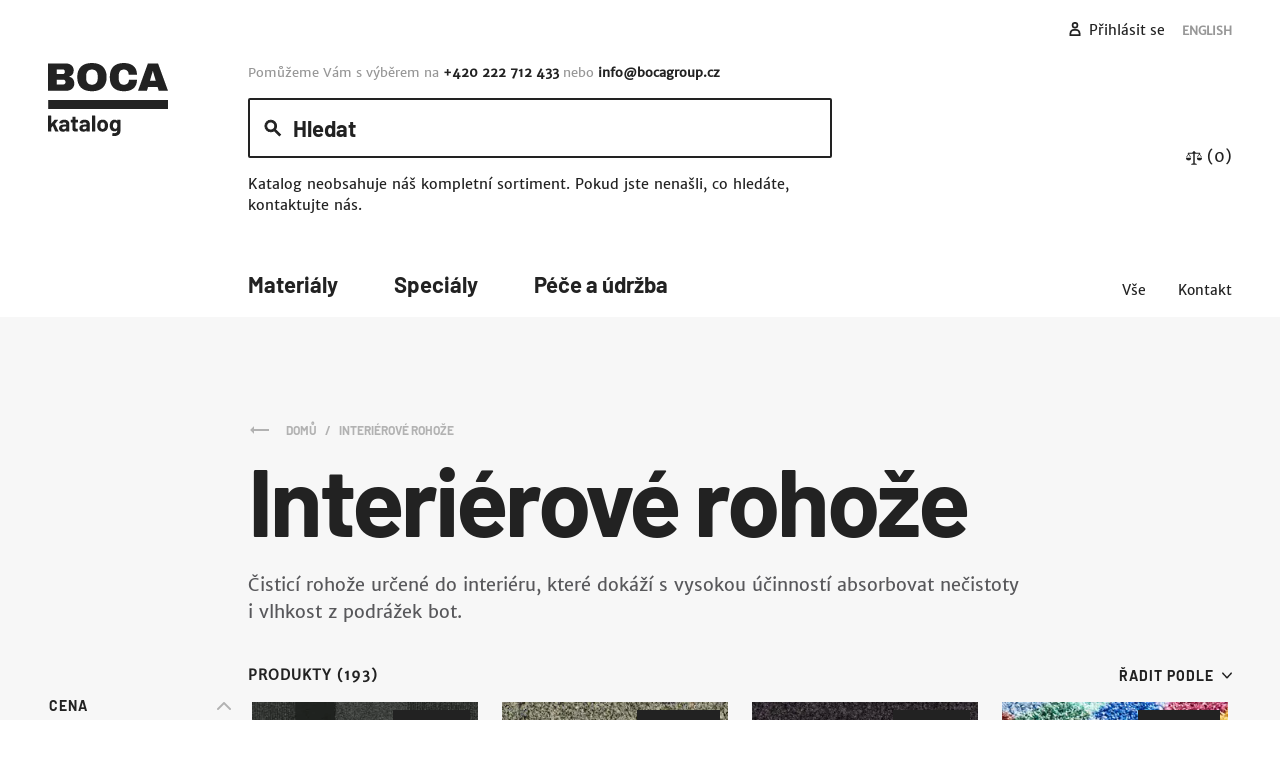

--- FILE ---
content_type: text/html; charset=utf-8
request_url: https://katalog.bocagroup.cz/interierove-rohoze
body_size: 100189
content:
<!doctype html>
<html data-n-head-ssr lang="cs" data-n-head="%7B%22lang%22:%7B%22ssr%22:%22cs%22%7D%7D">
  <head itemscope="" itemtype="http://schema.org/WebSite" data-n-head="%7B%22itemscope%22:%7B%22ssr%22:%22%22%7D,%22itemtype%22:%7B%22ssr%22:%22http://schema.org/WebSite%22%7D%7D">
    <title>Čisticí rohože a zóny určené do interiéru, které dokáží s vysokou účinností absorbovat nečistoty i vlhkost z podrážek bot - BOCA katalog</title><meta data-n-head="ssr" charset="utf-8"><meta data-n-head="ssr" name="viewport" content="width=device-width, initial-scale=1"><meta data-n-head="ssr" property="og:image" content="https://cdn.bocagroup.cz/image/custom-crop/data/persistent/setting/seo_image/boca-logo-black-rgb-sdv1__8x0s.jpg"><meta data-n-head="ssr" property="og:site_name" content="BOCA katalog"><meta data-n-head="ssr" property="og:title" content="Interiérové rohože - BOCA katalog"><meta data-n-head="ssr" data-hid="description" name="description" content="Čisticí rohože a zóny určené do interiéru, které dokáží s vysokou účinností absorbovat nečistoty i vlhkost z podrážek bot. Mohou se instalovat do připravených rámů nebo je můžeme po okrajích opatřit náběhovou gumou."><meta data-n-head="ssr" property="og:description" content="Čisticí rohože a zóny určené do interiéru, které dokáží s vysokou účinností absorbovat nečistoty i vlhkost z podrážek bot. Mohou se instalovat do připravených rámů nebo je můžeme po okrajích opatřit náběhovou gumou."><meta data-n-head="ssr" data-hid="keywords" name="keywords" content="čisticí rohože a zóny rohožky interiér"><meta data-n-head="ssr" itemprop="url" content="https://katalog.bocagroup.cz"><meta data-n-head="ssr" itemprop="name" content="BOCA katalog"><link data-n-head="ssr" href="https://www.bepositive.cz/bocagroup-katalog/css/ccb/cc_bepositive_common.css" rel="stylesheet" type="text/css"><link data-n-head="ssr" href="https://www.bepositive.cz/bocagroup-katalog/css/ccb/cc_bepositive_bottom_bar.css" rel="stylesheet" type="text/css"><link data-n-head="ssr" rel="preload" href="/fonts/Barlow-Bold.ttf" as="font" crossorigin="anonymous"><link data-n-head="ssr" rel="preload" href="/fonts/MerriweatherSans-Regular.ttf" as="font" crossorigin="anonymous"><link data-n-head="ssr" rel="preload" href="/fonts/MerriweatherSans-Italic.ttf" as="font" crossorigin="anonymous"><link data-n-head="ssr" rel="icon" type="image/x-icon" href="/favicon.ico"><link data-n-head="ssr" rel="next" href="https://katalog.bocagroup.cz/interierove-rohoze?p=1"><link data-n-head="ssr" rel="alternate" hreflang="cs" href="https://katalog.bocagroup.cz/en/interierove-rohoze"><link data-n-head="ssr" rel="alternate" hreflang="en" href="https://katalog.bocagroup.cz/en/interior-cleaning-mats"><link data-n-head="ssr" rel="canonical" href="https://katalog.bocagroup.cz/interierove-rohoze"><script data-n-head="ssr" src="https://code.jquery.com/jquery-3.6.3.min.js"></script><script data-n-head="ssr" src="https://www.googletagmanager.com/gtm.js?id=GTM-MS6TSRN" async></script><link rel="modulepreload" href="/_nuxt/runtime.f10b81d.js" as="script"><link rel="modulepreload" href="/_nuxt/commons.app.0ef2bb2.js" as="script"><link rel="modulepreload" href="/_nuxt/vendors.app.1db0b33.js" as="script"><link rel="modulepreload" href="/_nuxt/app.1202344.js" as="script"><link rel="modulepreload" href="/_nuxt/sites/boca/pages/[_].1e316ed.js" as="script"><style data-vue-ssr-id="0296ca33:0 15caad3e:0 007f59d4:0 2cd496fe:0 4c045867:0 a1d515e8:0 046ba87f:0 30620492:0 cb49a1b2:0 b81a1928:0 e0f199dc:0 7aaea9de:0 2915f324:0 986b2f1c:0 1ddaa53c:0 32212188:0 55f26fe4:0 c283e484:0 70280338:0 c6f467ea:0 21235e88:0 671e55e6:0 f2677082:0 f947284e:0 17d9c186:0 9a42d800:0 33526376:0 bff292a2:0 81808df6:0 6b53ac59:0 49aad610:0 bda47794:0 042affe5:0 598cfaff:0 29e1d420:0 4dfd93ba:0 7c684789:0 44013902:0 e1aff4f8:0 7be73e60:0 49dd1822:0 199b03a8:0 4ab56c52:0">@font-face{font-display:swap;font-family:Merriweather Sans;font-style:normal;font-weight:400;src:url(/fonts/MerriweatherSans-Regular.ttf)}@font-face{font-display:swap;font-family:Merriweather Sans;font-style:italic;font-weight:400;src:url(/fonts/MerriweatherSans-Italic.ttf)}@font-face{font-display:swap;font-family:Barlow;font-style:normal;font-weight:400;src:url(/fonts/Barlow-Regular.ttf)}@font-face{font-display:swap;font-family:Barlow;font-style:normal;font-weight:700;src:url(/fonts/Barlow-Bold.ttf)}
/*!
 * Bootstrap v4.2.1 (https://getbootstrap.com/)
 * Copyright 2011-2018 The Bootstrap Authors
 * Copyright 2011-2018 Twitter, Inc.
 * Licensed under MIT (https://github.com/twbs/bootstrap/blob/master/LICENSE)
 */*,:after,:before{box-sizing:border-box}html{font-family:sans-serif;line-height:1.15;-webkit-tap-highlight-color:rgba(34,34,34,0);-webkit-text-size-adjust:100%}article,aside,figcaption,figure,footer,header,hgroup,main,nav,section{display:block}body{background-color:#fff;color:#222;font-family:Merriweather Sans,sans-serif;font-size:1rem;font-weight:400;line-height:1.5;margin:0;text-align:left}[tabindex="-1"]:focus:not(.focus-visible),[tabindex="-1"]:focus:not(:focus-visible){outline:0!important}hr{box-sizing:content-box;height:0;overflow:visible}h1,h2,h3,h4,h5,h6{margin-bottom:.5rem;margin-top:0}p{margin-bottom:1rem;margin-top:0}abbr[data-original-title],abbr[title]{border-bottom:0;cursor:help;text-decoration:underline;-webkit-text-decoration:underline dotted;text-decoration:underline dotted;-webkit-text-decoration-skip-ink:none;text-decoration-skip-ink:none}address{font-style:normal;line-height:inherit}address,dl,ol,ul{margin-bottom:1rem}dl,ol,ul{margin-top:0}ol ol,ol ul,ul ol,ul ul{margin-bottom:0}dt{font-weight:700}dd{margin-bottom:.5rem;margin-left:0}blockquote{margin:0 0 1rem}b,strong{font-weight:bolder}small{font-size:80%}sub,sup{font-size:75%;line-height:0;position:relative;vertical-align:baseline}sub{bottom:-.25em}sup{top:-.5em}a{background-color:transparent;color:#222}a,a:hover{text-decoration:none}a:hover{color:#000}a:not([href]),a:not([href]):hover{color:inherit;text-decoration:none}code,kbd,pre,samp{font-family:SFMono-Regular,Menlo,Monaco,Consolas,Liberation Mono,Courier New,monospace;font-size:1em}pre{margin-bottom:1rem;margin-top:0;overflow:auto;-ms-overflow-style:scrollbar}figure{margin:0 0 1rem}img{border-style:none}img,svg{vertical-align:middle}svg{overflow:hidden}table{border-collapse:collapse}caption{caption-side:bottom;color:#6c757d;padding-bottom:.75rem;padding-top:.75rem;text-align:left}th{text-align:inherit}label{display:inline-block;margin-bottom:.5rem}button{border-radius:0}button:focus{outline:1px dotted;outline:5px auto -webkit-focus-ring-color}button,input,optgroup,select,textarea{font-family:inherit;font-size:inherit;line-height:inherit;margin:0}button,input{overflow:visible}button,select{text-transform:none}[role=button]{cursor:pointer}select{word-wrap:normal}[type=button],[type=reset],[type=submit],button{-webkit-appearance:button}[type=button]:not(:disabled),[type=reset]:not(:disabled),[type=submit]:not(:disabled),button:not(:disabled){cursor:pointer}[type=button]::-moz-focus-inner,[type=reset]::-moz-focus-inner,[type=submit]::-moz-focus-inner,button::-moz-focus-inner{border-style:none;padding:0}input[type=checkbox],input[type=radio]{box-sizing:border-box;padding:0}textarea{overflow:auto;resize:vertical}fieldset{border:0;margin:0;min-width:0;padding:0}legend{color:inherit;display:block;font-size:1.5rem;line-height:inherit;margin-bottom:.5rem;max-width:100%;padding:0;white-space:normal;width:100%}progress{vertical-align:baseline}[type=number]::-webkit-inner-spin-button,[type=number]::-webkit-outer-spin-button{height:auto}[type=search]{-webkit-appearance:none;outline-offset:-2px}[type=search]::-webkit-search-decoration{-webkit-appearance:none}::-webkit-file-upload-button{-webkit-appearance:button;font:inherit}output{display:inline-block}summary{cursor:pointer;display:list-item}template{display:none}[hidden]{display:none!important}.container{margin-left:auto;margin-right:auto;padding-left:.5rem;padding-right:.5rem;width:100%}@media (min-width:480px){.container{max-width:450px}}@media (min-width:768px){.container{max-width:720px}}@media (min-width:1024px){.container{max-width:1000px}}@media (min-width:1279px){.container{max-width:1200px}}@media (min-width:1480px){.container{max-width:1440px}}.container-fluid,.container-lg,.container-md,.container-sm,.container-xl,.container-xxl{margin-left:auto;margin-right:auto;padding-left:.5rem;padding-right:.5rem;width:100%}@media (min-width:480px){.container,.container-sm{max-width:450px}}@media (min-width:768px){.container,.container-md,.container-sm{max-width:720px}}@media (min-width:1024px){.container,.container-lg,.container-md,.container-sm{max-width:1000px}}@media (min-width:1279px){.container,.container-lg,.container-md,.container-sm,.container-xl{max-width:1200px}}@media (min-width:1480px){.container,.container-lg,.container-md,.container-sm,.container-xl,.container-xxl{max-width:1440px}}.row{display:flex;flex-wrap:wrap;margin-left:-.5rem;margin-right:-.5rem}.no-gutters{margin-left:0;margin-right:0}.no-gutters>.col,.no-gutters>[class*=col-]{padding-left:0;padding-right:0}.col,.col-1,.col-2,.col-3,.col-4,.col-5,.col-6,.col-7,.col-8,.col-9,.col-10,.col-11,.col-12,.col-13,.col-14,.col-15,.col-16,.col-17,.col-18,.col-19,.col-20,.col-21,.col-22,.col-23,.col-24,.col-auto,.col-lg,.col-lg-1,.col-lg-2,.col-lg-3,.col-lg-4,.col-lg-5,.col-lg-6,.col-lg-7,.col-lg-8,.col-lg-9,.col-lg-10,.col-lg-11,.col-lg-12,.col-lg-13,.col-lg-14,.col-lg-15,.col-lg-16,.col-lg-17,.col-lg-18,.col-lg-19,.col-lg-20,.col-lg-21,.col-lg-22,.col-lg-23,.col-lg-24,.col-lg-auto,.col-md,.col-md-1,.col-md-2,.col-md-3,.col-md-4,.col-md-5,.col-md-6,.col-md-7,.col-md-8,.col-md-9,.col-md-10,.col-md-11,.col-md-12,.col-md-13,.col-md-14,.col-md-15,.col-md-16,.col-md-17,.col-md-18,.col-md-19,.col-md-20,.col-md-21,.col-md-22,.col-md-23,.col-md-24,.col-md-auto,.col-sm,.col-sm-1,.col-sm-2,.col-sm-3,.col-sm-4,.col-sm-5,.col-sm-6,.col-sm-7,.col-sm-8,.col-sm-9,.col-sm-10,.col-sm-11,.col-sm-12,.col-sm-13,.col-sm-14,.col-sm-15,.col-sm-16,.col-sm-17,.col-sm-18,.col-sm-19,.col-sm-20,.col-sm-21,.col-sm-22,.col-sm-23,.col-sm-24,.col-sm-auto,.col-xl,.col-xl-1,.col-xl-2,.col-xl-3,.col-xl-4,.col-xl-5,.col-xl-6,.col-xl-7,.col-xl-8,.col-xl-9,.col-xl-10,.col-xl-11,.col-xl-12,.col-xl-13,.col-xl-14,.col-xl-15,.col-xl-16,.col-xl-17,.col-xl-18,.col-xl-19,.col-xl-20,.col-xl-21,.col-xl-22,.col-xl-23,.col-xl-24,.col-xl-auto,.col-xxl,.col-xxl-1,.col-xxl-2,.col-xxl-3,.col-xxl-4,.col-xxl-5,.col-xxl-6,.col-xxl-7,.col-xxl-8,.col-xxl-9,.col-xxl-10,.col-xxl-11,.col-xxl-12,.col-xxl-13,.col-xxl-14,.col-xxl-15,.col-xxl-16,.col-xxl-17,.col-xxl-18,.col-xxl-19,.col-xxl-20,.col-xxl-21,.col-xxl-22,.col-xxl-23,.col-xxl-24,.col-xxl-auto{padding-left:.5rem;padding-right:.5rem;position:relative;width:100%}.col{flex-basis:0;flex-grow:1;max-width:100%;min-width:0}.row-cols-1>*{flex:0 0 100%;max-width:100%}.row-cols-2>*{flex:0 0 50%;max-width:50%}.row-cols-3>*{flex:0 0 33.33333%;max-width:33.33333%}.row-cols-4>*{flex:0 0 25%;max-width:25%}.row-cols-5>*{flex:0 0 20%;max-width:20%}.row-cols-6>*{flex:0 0 16.66667%;max-width:16.66667%}.col-auto{flex:0 0 auto;max-width:100%;width:auto}.col-1{flex:0 0 4.16667%;max-width:4.16667%}.col-2{flex:0 0 8.33333%;max-width:8.33333%}.col-3{flex:0 0 12.5%;max-width:12.5%}.col-4{flex:0 0 16.66667%;max-width:16.66667%}.col-5{flex:0 0 20.83333%;max-width:20.83333%}.col-6{flex:0 0 25%;max-width:25%}.col-7{flex:0 0 29.16667%;max-width:29.16667%}.col-8{flex:0 0 33.33333%;max-width:33.33333%}.col-9{flex:0 0 37.5%;max-width:37.5%}.col-10{flex:0 0 41.66667%;max-width:41.66667%}.col-11{flex:0 0 45.83333%;max-width:45.83333%}.col-12{flex:0 0 50%;max-width:50%}.col-13{flex:0 0 54.16667%;max-width:54.16667%}.col-14{flex:0 0 58.33333%;max-width:58.33333%}.col-15{flex:0 0 62.5%;max-width:62.5%}.col-16{flex:0 0 66.66667%;max-width:66.66667%}.col-17{flex:0 0 70.83333%;max-width:70.83333%}.col-18{flex:0 0 75%;max-width:75%}.col-19{flex:0 0 79.16667%;max-width:79.16667%}.col-20{flex:0 0 83.33333%;max-width:83.33333%}.col-21{flex:0 0 87.5%;max-width:87.5%}.col-22{flex:0 0 91.66667%;max-width:91.66667%}.col-23{flex:0 0 95.83333%;max-width:95.83333%}.col-24{flex:0 0 100%;max-width:100%}.order-first{order:-1}.order-last{order:25}.order-0{order:0}.order-1{order:1}.order-2{order:2}.order-3{order:3}.order-4{order:4}.order-5{order:5}.order-6{order:6}.order-7{order:7}.order-8{order:8}.order-9{order:9}.order-10{order:10}.order-11{order:11}.order-12{order:12}.order-13{order:13}.order-14{order:14}.order-15{order:15}.order-16{order:16}.order-17{order:17}.order-18{order:18}.order-19{order:19}.order-20{order:20}.order-21{order:21}.order-22{order:22}.order-23{order:23}.order-24{order:24}.offset-1{margin-left:4.16667%}.offset-2{margin-left:8.33333%}.offset-3{margin-left:12.5%}.offset-4{margin-left:16.66667%}.offset-5{margin-left:20.83333%}.offset-6{margin-left:25%}.offset-7{margin-left:29.16667%}.offset-8{margin-left:33.33333%}.offset-9{margin-left:37.5%}.offset-10{margin-left:41.66667%}.offset-11{margin-left:45.83333%}.offset-12{margin-left:50%}.offset-13{margin-left:54.16667%}.offset-14{margin-left:58.33333%}.offset-15{margin-left:62.5%}.offset-16{margin-left:66.66667%}.offset-17{margin-left:70.83333%}.offset-18{margin-left:75%}.offset-19{margin-left:79.16667%}.offset-20{margin-left:83.33333%}.offset-21{margin-left:87.5%}.offset-22{margin-left:91.66667%}.offset-23{margin-left:95.83333%}@media (min-width:480px){.col-sm{flex-basis:0;flex-grow:1;max-width:100%;min-width:0}.row-cols-sm-1>*{flex:0 0 100%;max-width:100%}.row-cols-sm-2>*{flex:0 0 50%;max-width:50%}.row-cols-sm-3>*{flex:0 0 33.33333%;max-width:33.33333%}.row-cols-sm-4>*{flex:0 0 25%;max-width:25%}.row-cols-sm-5>*{flex:0 0 20%;max-width:20%}.row-cols-sm-6>*{flex:0 0 16.66667%;max-width:16.66667%}.col-sm-auto{flex:0 0 auto;max-width:100%;width:auto}.col-sm-1{flex:0 0 4.16667%;max-width:4.16667%}.col-sm-2{flex:0 0 8.33333%;max-width:8.33333%}.col-sm-3{flex:0 0 12.5%;max-width:12.5%}.col-sm-4{flex:0 0 16.66667%;max-width:16.66667%}.col-sm-5{flex:0 0 20.83333%;max-width:20.83333%}.col-sm-6{flex:0 0 25%;max-width:25%}.col-sm-7{flex:0 0 29.16667%;max-width:29.16667%}.col-sm-8{flex:0 0 33.33333%;max-width:33.33333%}.col-sm-9{flex:0 0 37.5%;max-width:37.5%}.col-sm-10{flex:0 0 41.66667%;max-width:41.66667%}.col-sm-11{flex:0 0 45.83333%;max-width:45.83333%}.col-sm-12{flex:0 0 50%;max-width:50%}.col-sm-13{flex:0 0 54.16667%;max-width:54.16667%}.col-sm-14{flex:0 0 58.33333%;max-width:58.33333%}.col-sm-15{flex:0 0 62.5%;max-width:62.5%}.col-sm-16{flex:0 0 66.66667%;max-width:66.66667%}.col-sm-17{flex:0 0 70.83333%;max-width:70.83333%}.col-sm-18{flex:0 0 75%;max-width:75%}.col-sm-19{flex:0 0 79.16667%;max-width:79.16667%}.col-sm-20{flex:0 0 83.33333%;max-width:83.33333%}.col-sm-21{flex:0 0 87.5%;max-width:87.5%}.col-sm-22{flex:0 0 91.66667%;max-width:91.66667%}.col-sm-23{flex:0 0 95.83333%;max-width:95.83333%}.col-sm-24{flex:0 0 100%;max-width:100%}.order-sm-first{order:-1}.order-sm-last{order:25}.order-sm-0{order:0}.order-sm-1{order:1}.order-sm-2{order:2}.order-sm-3{order:3}.order-sm-4{order:4}.order-sm-5{order:5}.order-sm-6{order:6}.order-sm-7{order:7}.order-sm-8{order:8}.order-sm-9{order:9}.order-sm-10{order:10}.order-sm-11{order:11}.order-sm-12{order:12}.order-sm-13{order:13}.order-sm-14{order:14}.order-sm-15{order:15}.order-sm-16{order:16}.order-sm-17{order:17}.order-sm-18{order:18}.order-sm-19{order:19}.order-sm-20{order:20}.order-sm-21{order:21}.order-sm-22{order:22}.order-sm-23{order:23}.order-sm-24{order:24}.offset-sm-0{margin-left:0}.offset-sm-1{margin-left:4.16667%}.offset-sm-2{margin-left:8.33333%}.offset-sm-3{margin-left:12.5%}.offset-sm-4{margin-left:16.66667%}.offset-sm-5{margin-left:20.83333%}.offset-sm-6{margin-left:25%}.offset-sm-7{margin-left:29.16667%}.offset-sm-8{margin-left:33.33333%}.offset-sm-9{margin-left:37.5%}.offset-sm-10{margin-left:41.66667%}.offset-sm-11{margin-left:45.83333%}.offset-sm-12{margin-left:50%}.offset-sm-13{margin-left:54.16667%}.offset-sm-14{margin-left:58.33333%}.offset-sm-15{margin-left:62.5%}.offset-sm-16{margin-left:66.66667%}.offset-sm-17{margin-left:70.83333%}.offset-sm-18{margin-left:75%}.offset-sm-19{margin-left:79.16667%}.offset-sm-20{margin-left:83.33333%}.offset-sm-21{margin-left:87.5%}.offset-sm-22{margin-left:91.66667%}.offset-sm-23{margin-left:95.83333%}}@media (min-width:768px){.col-md{flex-basis:0;flex-grow:1;max-width:100%;min-width:0}.row-cols-md-1>*{flex:0 0 100%;max-width:100%}.row-cols-md-2>*{flex:0 0 50%;max-width:50%}.row-cols-md-3>*{flex:0 0 33.33333%;max-width:33.33333%}.row-cols-md-4>*{flex:0 0 25%;max-width:25%}.row-cols-md-5>*{flex:0 0 20%;max-width:20%}.row-cols-md-6>*{flex:0 0 16.66667%;max-width:16.66667%}.col-md-auto{flex:0 0 auto;max-width:100%;width:auto}.col-md-1{flex:0 0 4.16667%;max-width:4.16667%}.col-md-2{flex:0 0 8.33333%;max-width:8.33333%}.col-md-3{flex:0 0 12.5%;max-width:12.5%}.col-md-4{flex:0 0 16.66667%;max-width:16.66667%}.col-md-5{flex:0 0 20.83333%;max-width:20.83333%}.col-md-6{flex:0 0 25%;max-width:25%}.col-md-7{flex:0 0 29.16667%;max-width:29.16667%}.col-md-8{flex:0 0 33.33333%;max-width:33.33333%}.col-md-9{flex:0 0 37.5%;max-width:37.5%}.col-md-10{flex:0 0 41.66667%;max-width:41.66667%}.col-md-11{flex:0 0 45.83333%;max-width:45.83333%}.col-md-12{flex:0 0 50%;max-width:50%}.col-md-13{flex:0 0 54.16667%;max-width:54.16667%}.col-md-14{flex:0 0 58.33333%;max-width:58.33333%}.col-md-15{flex:0 0 62.5%;max-width:62.5%}.col-md-16{flex:0 0 66.66667%;max-width:66.66667%}.col-md-17{flex:0 0 70.83333%;max-width:70.83333%}.col-md-18{flex:0 0 75%;max-width:75%}.col-md-19{flex:0 0 79.16667%;max-width:79.16667%}.col-md-20{flex:0 0 83.33333%;max-width:83.33333%}.col-md-21{flex:0 0 87.5%;max-width:87.5%}.col-md-22{flex:0 0 91.66667%;max-width:91.66667%}.col-md-23{flex:0 0 95.83333%;max-width:95.83333%}.col-md-24{flex:0 0 100%;max-width:100%}.order-md-first{order:-1}.order-md-last{order:25}.order-md-0{order:0}.order-md-1{order:1}.order-md-2{order:2}.order-md-3{order:3}.order-md-4{order:4}.order-md-5{order:5}.order-md-6{order:6}.order-md-7{order:7}.order-md-8{order:8}.order-md-9{order:9}.order-md-10{order:10}.order-md-11{order:11}.order-md-12{order:12}.order-md-13{order:13}.order-md-14{order:14}.order-md-15{order:15}.order-md-16{order:16}.order-md-17{order:17}.order-md-18{order:18}.order-md-19{order:19}.order-md-20{order:20}.order-md-21{order:21}.order-md-22{order:22}.order-md-23{order:23}.order-md-24{order:24}.offset-md-0{margin-left:0}.offset-md-1{margin-left:4.16667%}.offset-md-2{margin-left:8.33333%}.offset-md-3{margin-left:12.5%}.offset-md-4{margin-left:16.66667%}.offset-md-5{margin-left:20.83333%}.offset-md-6{margin-left:25%}.offset-md-7{margin-left:29.16667%}.offset-md-8{margin-left:33.33333%}.offset-md-9{margin-left:37.5%}.offset-md-10{margin-left:41.66667%}.offset-md-11{margin-left:45.83333%}.offset-md-12{margin-left:50%}.offset-md-13{margin-left:54.16667%}.offset-md-14{margin-left:58.33333%}.offset-md-15{margin-left:62.5%}.offset-md-16{margin-left:66.66667%}.offset-md-17{margin-left:70.83333%}.offset-md-18{margin-left:75%}.offset-md-19{margin-left:79.16667%}.offset-md-20{margin-left:83.33333%}.offset-md-21{margin-left:87.5%}.offset-md-22{margin-left:91.66667%}.offset-md-23{margin-left:95.83333%}}@media (min-width:1024px){.col-lg{flex-basis:0;flex-grow:1;max-width:100%;min-width:0}.row-cols-lg-1>*{flex:0 0 100%;max-width:100%}.row-cols-lg-2>*{flex:0 0 50%;max-width:50%}.row-cols-lg-3>*{flex:0 0 33.33333%;max-width:33.33333%}.row-cols-lg-4>*{flex:0 0 25%;max-width:25%}.row-cols-lg-5>*{flex:0 0 20%;max-width:20%}.row-cols-lg-6>*{flex:0 0 16.66667%;max-width:16.66667%}.col-lg-auto{flex:0 0 auto;max-width:100%;width:auto}.col-lg-1{flex:0 0 4.16667%;max-width:4.16667%}.col-lg-2{flex:0 0 8.33333%;max-width:8.33333%}.col-lg-3{flex:0 0 12.5%;max-width:12.5%}.col-lg-4{flex:0 0 16.66667%;max-width:16.66667%}.col-lg-5{flex:0 0 20.83333%;max-width:20.83333%}.col-lg-6{flex:0 0 25%;max-width:25%}.col-lg-7{flex:0 0 29.16667%;max-width:29.16667%}.col-lg-8{flex:0 0 33.33333%;max-width:33.33333%}.col-lg-9{flex:0 0 37.5%;max-width:37.5%}.col-lg-10{flex:0 0 41.66667%;max-width:41.66667%}.col-lg-11{flex:0 0 45.83333%;max-width:45.83333%}.col-lg-12{flex:0 0 50%;max-width:50%}.col-lg-13{flex:0 0 54.16667%;max-width:54.16667%}.col-lg-14{flex:0 0 58.33333%;max-width:58.33333%}.col-lg-15{flex:0 0 62.5%;max-width:62.5%}.col-lg-16{flex:0 0 66.66667%;max-width:66.66667%}.col-lg-17{flex:0 0 70.83333%;max-width:70.83333%}.col-lg-18{flex:0 0 75%;max-width:75%}.col-lg-19{flex:0 0 79.16667%;max-width:79.16667%}.col-lg-20{flex:0 0 83.33333%;max-width:83.33333%}.col-lg-21{flex:0 0 87.5%;max-width:87.5%}.col-lg-22{flex:0 0 91.66667%;max-width:91.66667%}.col-lg-23{flex:0 0 95.83333%;max-width:95.83333%}.col-lg-24{flex:0 0 100%;max-width:100%}.order-lg-first{order:-1}.order-lg-last{order:25}.order-lg-0{order:0}.order-lg-1{order:1}.order-lg-2{order:2}.order-lg-3{order:3}.order-lg-4{order:4}.order-lg-5{order:5}.order-lg-6{order:6}.order-lg-7{order:7}.order-lg-8{order:8}.order-lg-9{order:9}.order-lg-10{order:10}.order-lg-11{order:11}.order-lg-12{order:12}.order-lg-13{order:13}.order-lg-14{order:14}.order-lg-15{order:15}.order-lg-16{order:16}.order-lg-17{order:17}.order-lg-18{order:18}.order-lg-19{order:19}.order-lg-20{order:20}.order-lg-21{order:21}.order-lg-22{order:22}.order-lg-23{order:23}.order-lg-24{order:24}.offset-lg-0{margin-left:0}.offset-lg-1{margin-left:4.16667%}.offset-lg-2{margin-left:8.33333%}.offset-lg-3{margin-left:12.5%}.offset-lg-4{margin-left:16.66667%}.offset-lg-5{margin-left:20.83333%}.offset-lg-6{margin-left:25%}.offset-lg-7{margin-left:29.16667%}.offset-lg-8{margin-left:33.33333%}.offset-lg-9{margin-left:37.5%}.offset-lg-10{margin-left:41.66667%}.offset-lg-11{margin-left:45.83333%}.offset-lg-12{margin-left:50%}.offset-lg-13{margin-left:54.16667%}.offset-lg-14{margin-left:58.33333%}.offset-lg-15{margin-left:62.5%}.offset-lg-16{margin-left:66.66667%}.offset-lg-17{margin-left:70.83333%}.offset-lg-18{margin-left:75%}.offset-lg-19{margin-left:79.16667%}.offset-lg-20{margin-left:83.33333%}.offset-lg-21{margin-left:87.5%}.offset-lg-22{margin-left:91.66667%}.offset-lg-23{margin-left:95.83333%}}@media (min-width:1279px){.col-xl{flex-basis:0;flex-grow:1;max-width:100%;min-width:0}.row-cols-xl-1>*{flex:0 0 100%;max-width:100%}.row-cols-xl-2>*{flex:0 0 50%;max-width:50%}.row-cols-xl-3>*{flex:0 0 33.33333%;max-width:33.33333%}.row-cols-xl-4>*{flex:0 0 25%;max-width:25%}.row-cols-xl-5>*{flex:0 0 20%;max-width:20%}.row-cols-xl-6>*{flex:0 0 16.66667%;max-width:16.66667%}.col-xl-auto{flex:0 0 auto;max-width:100%;width:auto}.col-xl-1{flex:0 0 4.16667%;max-width:4.16667%}.col-xl-2{flex:0 0 8.33333%;max-width:8.33333%}.col-xl-3{flex:0 0 12.5%;max-width:12.5%}.col-xl-4{flex:0 0 16.66667%;max-width:16.66667%}.col-xl-5{flex:0 0 20.83333%;max-width:20.83333%}.col-xl-6{flex:0 0 25%;max-width:25%}.col-xl-7{flex:0 0 29.16667%;max-width:29.16667%}.col-xl-8{flex:0 0 33.33333%;max-width:33.33333%}.col-xl-9{flex:0 0 37.5%;max-width:37.5%}.col-xl-10{flex:0 0 41.66667%;max-width:41.66667%}.col-xl-11{flex:0 0 45.83333%;max-width:45.83333%}.col-xl-12{flex:0 0 50%;max-width:50%}.col-xl-13{flex:0 0 54.16667%;max-width:54.16667%}.col-xl-14{flex:0 0 58.33333%;max-width:58.33333%}.col-xl-15{flex:0 0 62.5%;max-width:62.5%}.col-xl-16{flex:0 0 66.66667%;max-width:66.66667%}.col-xl-17{flex:0 0 70.83333%;max-width:70.83333%}.col-xl-18{flex:0 0 75%;max-width:75%}.col-xl-19{flex:0 0 79.16667%;max-width:79.16667%}.col-xl-20{flex:0 0 83.33333%;max-width:83.33333%}.col-xl-21{flex:0 0 87.5%;max-width:87.5%}.col-xl-22{flex:0 0 91.66667%;max-width:91.66667%}.col-xl-23{flex:0 0 95.83333%;max-width:95.83333%}.col-xl-24{flex:0 0 100%;max-width:100%}.order-xl-first{order:-1}.order-xl-last{order:25}.order-xl-0{order:0}.order-xl-1{order:1}.order-xl-2{order:2}.order-xl-3{order:3}.order-xl-4{order:4}.order-xl-5{order:5}.order-xl-6{order:6}.order-xl-7{order:7}.order-xl-8{order:8}.order-xl-9{order:9}.order-xl-10{order:10}.order-xl-11{order:11}.order-xl-12{order:12}.order-xl-13{order:13}.order-xl-14{order:14}.order-xl-15{order:15}.order-xl-16{order:16}.order-xl-17{order:17}.order-xl-18{order:18}.order-xl-19{order:19}.order-xl-20{order:20}.order-xl-21{order:21}.order-xl-22{order:22}.order-xl-23{order:23}.order-xl-24{order:24}.offset-xl-0{margin-left:0}.offset-xl-1{margin-left:4.16667%}.offset-xl-2{margin-left:8.33333%}.offset-xl-3{margin-left:12.5%}.offset-xl-4{margin-left:16.66667%}.offset-xl-5{margin-left:20.83333%}.offset-xl-6{margin-left:25%}.offset-xl-7{margin-left:29.16667%}.offset-xl-8{margin-left:33.33333%}.offset-xl-9{margin-left:37.5%}.offset-xl-10{margin-left:41.66667%}.offset-xl-11{margin-left:45.83333%}.offset-xl-12{margin-left:50%}.offset-xl-13{margin-left:54.16667%}.offset-xl-14{margin-left:58.33333%}.offset-xl-15{margin-left:62.5%}.offset-xl-16{margin-left:66.66667%}.offset-xl-17{margin-left:70.83333%}.offset-xl-18{margin-left:75%}.offset-xl-19{margin-left:79.16667%}.offset-xl-20{margin-left:83.33333%}.offset-xl-21{margin-left:87.5%}.offset-xl-22{margin-left:91.66667%}.offset-xl-23{margin-left:95.83333%}}@media (min-width:1480px){.col-xxl{flex-basis:0;flex-grow:1;max-width:100%;min-width:0}.row-cols-xxl-1>*{flex:0 0 100%;max-width:100%}.row-cols-xxl-2>*{flex:0 0 50%;max-width:50%}.row-cols-xxl-3>*{flex:0 0 33.33333%;max-width:33.33333%}.row-cols-xxl-4>*{flex:0 0 25%;max-width:25%}.row-cols-xxl-5>*{flex:0 0 20%;max-width:20%}.row-cols-xxl-6>*{flex:0 0 16.66667%;max-width:16.66667%}.col-xxl-auto{flex:0 0 auto;max-width:100%;width:auto}.col-xxl-1{flex:0 0 4.16667%;max-width:4.16667%}.col-xxl-2{flex:0 0 8.33333%;max-width:8.33333%}.col-xxl-3{flex:0 0 12.5%;max-width:12.5%}.col-xxl-4{flex:0 0 16.66667%;max-width:16.66667%}.col-xxl-5{flex:0 0 20.83333%;max-width:20.83333%}.col-xxl-6{flex:0 0 25%;max-width:25%}.col-xxl-7{flex:0 0 29.16667%;max-width:29.16667%}.col-xxl-8{flex:0 0 33.33333%;max-width:33.33333%}.col-xxl-9{flex:0 0 37.5%;max-width:37.5%}.col-xxl-10{flex:0 0 41.66667%;max-width:41.66667%}.col-xxl-11{flex:0 0 45.83333%;max-width:45.83333%}.col-xxl-12{flex:0 0 50%;max-width:50%}.col-xxl-13{flex:0 0 54.16667%;max-width:54.16667%}.col-xxl-14{flex:0 0 58.33333%;max-width:58.33333%}.col-xxl-15{flex:0 0 62.5%;max-width:62.5%}.col-xxl-16{flex:0 0 66.66667%;max-width:66.66667%}.col-xxl-17{flex:0 0 70.83333%;max-width:70.83333%}.col-xxl-18{flex:0 0 75%;max-width:75%}.col-xxl-19{flex:0 0 79.16667%;max-width:79.16667%}.col-xxl-20{flex:0 0 83.33333%;max-width:83.33333%}.col-xxl-21{flex:0 0 87.5%;max-width:87.5%}.col-xxl-22{flex:0 0 91.66667%;max-width:91.66667%}.col-xxl-23{flex:0 0 95.83333%;max-width:95.83333%}.col-xxl-24{flex:0 0 100%;max-width:100%}.order-xxl-first{order:-1}.order-xxl-last{order:25}.order-xxl-0{order:0}.order-xxl-1{order:1}.order-xxl-2{order:2}.order-xxl-3{order:3}.order-xxl-4{order:4}.order-xxl-5{order:5}.order-xxl-6{order:6}.order-xxl-7{order:7}.order-xxl-8{order:8}.order-xxl-9{order:9}.order-xxl-10{order:10}.order-xxl-11{order:11}.order-xxl-12{order:12}.order-xxl-13{order:13}.order-xxl-14{order:14}.order-xxl-15{order:15}.order-xxl-16{order:16}.order-xxl-17{order:17}.order-xxl-18{order:18}.order-xxl-19{order:19}.order-xxl-20{order:20}.order-xxl-21{order:21}.order-xxl-22{order:22}.order-xxl-23{order:23}.order-xxl-24{order:24}.offset-xxl-0{margin-left:0}.offset-xxl-1{margin-left:4.16667%}.offset-xxl-2{margin-left:8.33333%}.offset-xxl-3{margin-left:12.5%}.offset-xxl-4{margin-left:16.66667%}.offset-xxl-5{margin-left:20.83333%}.offset-xxl-6{margin-left:25%}.offset-xxl-7{margin-left:29.16667%}.offset-xxl-8{margin-left:33.33333%}.offset-xxl-9{margin-left:37.5%}.offset-xxl-10{margin-left:41.66667%}.offset-xxl-11{margin-left:45.83333%}.offset-xxl-12{margin-left:50%}.offset-xxl-13{margin-left:54.16667%}.offset-xxl-14{margin-left:58.33333%}.offset-xxl-15{margin-left:62.5%}.offset-xxl-16{margin-left:66.66667%}.offset-xxl-17{margin-left:70.83333%}.offset-xxl-18{margin-left:75%}.offset-xxl-19{margin-left:79.16667%}.offset-xxl-20{margin-left:83.33333%}.offset-xxl-21{margin-left:87.5%}.offset-xxl-22{margin-left:91.66667%}.offset-xxl-23{margin-left:95.83333%}}.form-control{background-clip:padding-box;background-color:#fff;border:1px solid #222;border-radius:.125rem;color:#58585b;display:block;font-size:1rem;font-weight:400;height:2.5rem;line-height:1.5;padding:.5rem .75rem;transition:border-color .15s ease-in-out,box-shadow .15s ease-in-out;width:100%}@media (prefers-reduced-motion:reduce){.form-control{transition:none}}.form-control::-ms-expand{background-color:transparent;border:0}.form-control:-moz-focusring{color:transparent;text-shadow:0 0 0 #58585b}.form-control:focus{background-color:#fff;border-color:#626262;box-shadow:none;color:#58585b;outline:0}.form-control:-ms-input-placeholder{color:#6c757d;opacity:1}.form-control::placeholder{color:#6c757d;opacity:1}.form-control:disabled,.form-control[readonly]{background-color:#eaeaea;opacity:1}input[type=date].form-control,input[type=datetime-local].form-control,input[type=month].form-control,input[type=time].form-control{-webkit-appearance:none;appearance:none}select.form-control:focus::-ms-value{background-color:#fff;color:#58585b}.form-control-file,.form-control-range{display:block;width:100%}.col-form-label{font-size:inherit;margin-bottom:0}.col-form-label,.col-form-label-lg{line-height:1.5;padding-bottom:calc(.5rem + 1px);padding-top:calc(.5rem + 1px)}.col-form-label-lg{font-size:1.25rem}.col-form-label-sm{font-size:.875rem;line-height:1.3;padding-bottom:calc(.25rem + 1px);padding-top:calc(.25rem + 1px)}.form-control-plaintext{background-color:transparent;border:solid transparent;border-width:1px 0;color:#222;display:block;font-size:1rem;line-height:1.5;margin-bottom:0;padding:.5rem 0;width:100%}.form-control-plaintext.form-control-lg,.form-control-plaintext.form-control-sm{padding-left:0;padding-right:0}.form-control-sm{border-radius:.125rem;font-size:.875rem;height:calc(1.3em + .5rem + 2px);line-height:1.3;padding:.25rem .5rem}.form-control-lg{border-radius:.125rem;font-size:1.25rem;height:calc(1.5em + 1rem + 2px);line-height:1.5;padding:.5rem 1rem}select.form-control[multiple],select.form-control[size],textarea.form-control{height:auto}.form-group{margin-bottom:1.375rem}.form-text{display:block;margin-top:.25rem}.form-row{display:flex;flex-wrap:wrap;margin-left:-5px;margin-right:-5px}.form-row>.col,.form-row>[class*=col-]{padding-left:5px;padding-right:5px}.form-check{display:block;padding-left:1.25rem;position:relative}.form-check-input{margin-left:-1.25rem;margin-top:.3rem;position:absolute}.form-check-input:disabled~.form-check-label,.form-check-input[disabled]~.form-check-label{color:#6c757d}.form-check-label{margin-bottom:0}.form-check-inline{align-items:center;display:inline-flex;margin-right:.75rem;padding-left:0}.form-check-inline .form-check-input{margin-left:0;margin-right:.3125rem;margin-top:0;position:static}.valid-feedback{color:#487c1d;display:none;font-size:80%;margin-top:.25rem;width:100%}.valid-tooltip{background-color:rgba(72,124,29,.9);border-radius:.125rem;color:#fff;display:none;font-size:.875rem;line-height:1.5;margin-top:.1rem;max-width:100%;padding:.25rem .5rem;position:absolute;top:100%;z-index:5}.is-valid~.valid-feedback,.is-valid~.valid-tooltip,.was-validated :valid~.valid-feedback,.was-validated :valid~.valid-tooltip{display:block}.form-control.is-valid,.was-validated .form-control:valid{background-image:url("data:image/svg+xml;charset=utf-8,%3Csvg xmlns='http://www.w3.org/2000/svg' viewBox='0 0 426.667 426.667'%3E%3Cpath d='M213.333 0C95.518 0 0 95.514 0 213.333s95.518 213.333 213.333 213.333c117.828 0 213.333-95.514 213.333-213.333S331.157 0 213.333 0zm-39.134 322.918l-93.935-93.931 31.309-31.309 62.626 62.622 140.894-140.898 31.309 31.309-172.203 172.207z' fill='%23487c1d'/%3E%3C/svg%3E");background-repeat:no-repeat;background-size:calc(.75em + .5rem) calc(.75em + .5rem);border-color:#487c1d;padding-right:calc(1.5em + 1rem)}.form-control.is-valid:focus,.was-validated .form-control:valid:focus{border-color:#487c1d;box-shadow:0 0 0 .2rem rgba(72,124,29,.25)}.was-validated textarea.form-control:valid,textarea.form-control.is-valid{background-position:top calc(.375em + .25rem) right calc(.375em + .25rem);padding-right:calc(1.5em + 1rem)}.custom-select.is-valid,.was-validated .custom-select:valid{background:url("data:image/svg+xml;charset=utf-8,%3Csvg xmlns='http://www.w3.org/2000/svg' width='4' height='5'%3E%3Cpath fill='%23343a40' d='M2 0L0 2h4zm0 5L0 3h4z'/%3E%3C/svg%3E") no-repeat right .75rem center/8px 10px,url("data:image/svg+xml;charset=utf-8,%3Csvg xmlns='http://www.w3.org/2000/svg' viewBox='0 0 426.667 426.667'%3E%3Cpath d='M213.333 0C95.518 0 0 95.514 0 213.333s95.518 213.333 213.333 213.333c117.828 0 213.333-95.514 213.333-213.333S331.157 0 213.333 0zm-39.134 322.918l-93.935-93.931 31.309-31.309 62.626 62.622 140.894-140.898 31.309 31.309-172.203 172.207z' fill='%23487c1d'/%3E%3C/svg%3E") #fff no-repeat center right 1.75rem/calc(.75em + .5rem) calc(.75em + .5rem);border-color:#487c1d;padding-right:calc(.75em + 2.5rem)}.custom-select.is-valid:focus,.was-validated .custom-select:valid:focus{border-color:#487c1d;box-shadow:0 0 0 .2rem rgba(72,124,29,.25)}.form-check-input.is-valid~.form-check-label,.was-validated .form-check-input:valid~.form-check-label{color:#487c1d}.form-check-input.is-valid~.valid-feedback,.form-check-input.is-valid~.valid-tooltip,.was-validated .form-check-input:valid~.valid-feedback,.was-validated .form-check-input:valid~.valid-tooltip{display:block}.custom-control-input.is-valid~.custom-control-label,.was-validated .custom-control-input:valid~.custom-control-label{color:#487c1d}.custom-control-input.is-valid~.custom-control-label:before,.was-validated .custom-control-input:valid~.custom-control-label:before{border-color:#487c1d}.custom-control-input.is-valid:checked~.custom-control-label:before,.was-validated .custom-control-input:valid:checked~.custom-control-label:before{background-color:#60a627;border-color:#60a627}.custom-control-input.is-valid:focus~.custom-control-label:before,.was-validated .custom-control-input:valid:focus~.custom-control-label:before{box-shadow:0 0 0 .2rem rgba(72,124,29,.25)}.custom-control-input.is-valid:focus:not(:checked)~.custom-control-label:before,.custom-file-input.is-valid~.custom-file-label,.was-validated .custom-control-input:valid:focus:not(:checked)~.custom-control-label:before,.was-validated .custom-file-input:valid~.custom-file-label{border-color:#487c1d}.custom-file-input.is-valid:focus~.custom-file-label,.was-validated .custom-file-input:valid:focus~.custom-file-label{border-color:#487c1d;box-shadow:0 0 0 .2rem rgba(72,124,29,.25)}.invalid-feedback{color:#e91414;display:none;font-size:80%;margin-top:.25rem;width:100%}.invalid-tooltip{background-color:rgba(233,20,20,.9);border-radius:.125rem;color:#fff;display:none;font-size:.875rem;line-height:1.5;margin-top:.1rem;max-width:100%;padding:.25rem .5rem;position:absolute;top:100%;z-index:5}.is-invalid~.invalid-feedback,.is-invalid~.invalid-tooltip,.was-validated :invalid~.invalid-feedback,.was-validated :invalid~.invalid-tooltip{display:block}.form-control.is-invalid,.was-validated .form-control:invalid{background-image:url("data:image/svg+xml;charset=utf-8,%3Csvg xmlns='http://www.w3.org/2000/svg' viewBox='0 0 51.976 51.976'%3E%3Cpath d='M44.373 7.603c-10.137-10.137-26.632-10.138-36.77 0-10.138 10.138-10.137 26.632 0 36.77s26.632 10.138 36.77 0c10.137-10.138 10.137-26.633 0-36.77zm-8.132 28.638a2 2 0 01-2.828 0l-7.425-7.425-7.778 7.778a2 2 0 11-2.828-2.828l7.778-7.778-7.425-7.425a2 2 0 112.828-2.828l7.425 7.425 7.071-7.071a2 2 0 112.828 2.828l-7.071 7.071 7.425 7.425a2 2 0 010 2.828z' fill='%23e91414'/%3E%3C/svg%3E");background-repeat:no-repeat;background-size:calc(.75em + .5rem) calc(.75em + .5rem);border-color:#e91414;padding-right:calc(1.5em + 1rem)}.form-control.is-invalid:focus,.was-validated .form-control:invalid:focus{border-color:#e91414;box-shadow:0 0 0 .2rem rgba(233,20,20,.25)}.was-validated textarea.form-control:invalid,textarea.form-control.is-invalid{background-position:top calc(.375em + .25rem) right calc(.375em + .25rem);padding-right:calc(1.5em + 1rem)}.custom-select.is-invalid,.was-validated .custom-select:invalid{background:url("data:image/svg+xml;charset=utf-8,%3Csvg xmlns='http://www.w3.org/2000/svg' width='4' height='5'%3E%3Cpath fill='%23343a40' d='M2 0L0 2h4zm0 5L0 3h4z'/%3E%3C/svg%3E") no-repeat right .75rem center/8px 10px,url("data:image/svg+xml;charset=utf-8,%3Csvg xmlns='http://www.w3.org/2000/svg' viewBox='0 0 51.976 51.976'%3E%3Cpath d='M44.373 7.603c-10.137-10.137-26.632-10.138-36.77 0-10.138 10.138-10.137 26.632 0 36.77s26.632 10.138 36.77 0c10.137-10.138 10.137-26.633 0-36.77zm-8.132 28.638a2 2 0 01-2.828 0l-7.425-7.425-7.778 7.778a2 2 0 11-2.828-2.828l7.778-7.778-7.425-7.425a2 2 0 112.828-2.828l7.425 7.425 7.071-7.071a2 2 0 112.828 2.828l-7.071 7.071 7.425 7.425a2 2 0 010 2.828z' fill='%23e91414'/%3E%3C/svg%3E") #fff no-repeat center right 1.75rem/calc(.75em + .5rem) calc(.75em + .5rem);border-color:#e91414;padding-right:calc(.75em + 2.5rem)}.custom-select.is-invalid:focus,.was-validated .custom-select:invalid:focus{border-color:#e91414;box-shadow:0 0 0 .2rem rgba(233,20,20,.25)}.form-check-input.is-invalid~.form-check-label,.was-validated .form-check-input:invalid~.form-check-label{color:#e91414}.form-check-input.is-invalid~.invalid-feedback,.form-check-input.is-invalid~.invalid-tooltip,.was-validated .form-check-input:invalid~.invalid-feedback,.was-validated .form-check-input:invalid~.invalid-tooltip{display:block}.custom-control-input.is-invalid~.custom-control-label,.was-validated .custom-control-input:invalid~.custom-control-label{color:#e91414}.custom-control-input.is-invalid~.custom-control-label:before,.was-validated .custom-control-input:invalid~.custom-control-label:before{border-color:#e91414}.custom-control-input.is-invalid:checked~.custom-control-label:before,.was-validated .custom-control-input:invalid:checked~.custom-control-label:before{background-color:#ee4242;border-color:#ee4242}.custom-control-input.is-invalid:focus~.custom-control-label:before,.was-validated .custom-control-input:invalid:focus~.custom-control-label:before{box-shadow:0 0 0 .2rem rgba(233,20,20,.25)}.custom-control-input.is-invalid:focus:not(:checked)~.custom-control-label:before,.custom-file-input.is-invalid~.custom-file-label,.was-validated .custom-control-input:invalid:focus:not(:checked)~.custom-control-label:before,.was-validated .custom-file-input:invalid~.custom-file-label{border-color:#e91414}.custom-file-input.is-invalid:focus~.custom-file-label,.was-validated .custom-file-input:invalid:focus~.custom-file-label{border-color:#e91414;box-shadow:0 0 0 .2rem rgba(233,20,20,.25)}.form-inline{align-items:center;display:flex;flex-flow:row wrap}.form-inline .form-check{width:100%}@media (min-width:480px){.form-inline label{justify-content:center}.form-inline .form-group,.form-inline label{align-items:center;display:flex;margin-bottom:0}.form-inline .form-group{flex:0 0 auto;flex-flow:row wrap}.form-inline .form-control{display:inline-block;vertical-align:middle;width:auto}.form-inline .form-control-plaintext{display:inline-block}.form-inline .custom-select,.form-inline .input-group{width:auto}.form-inline .form-check{align-items:center;display:flex;justify-content:center;padding-left:0;width:auto}.form-inline .form-check-input{flex-shrink:0;margin-left:0;margin-right:.25rem;margin-top:0;position:relative}.form-inline .custom-control{align-items:center;justify-content:center}.form-inline .custom-control-label{margin-bottom:0}}.btn{background-color:transparent;border:2px solid transparent;border-radius:.125rem;color:#222;display:inline-block;font-family:Barlow,sans-serif;font-size:1rem;font-weight:400;line-height:1.5;padding:1rem 2.5rem;text-align:center;transition:color .15s ease-in-out,background-color .15s ease-in-out,border-color .15s ease-in-out,box-shadow .15s ease-in-out;-webkit-user-select:none;-ms-user-select:none;user-select:none;vertical-align:middle}@media (prefers-reduced-motion:reduce){.btn{transition:none}}.btn:hover{color:#222;text-decoration:none}.btn.focus,.btn:focus{box-shadow:0 0 0 .2rem rgba(34,34,34,.25);outline:0}.btn.disabled,.btn:disabled{opacity:.65}.btn:not(:disabled):not(.disabled){cursor:pointer}a.btn.disabled,fieldset:disabled a.btn{pointer-events:none}.btn-primary{background-color:#222;border-color:#222;color:#fff}.btn-primary.focus,.btn-primary:focus,.btn-primary:hover{background-color:#0f0f0f;border-color:#090909;color:#fff}.btn-primary.focus,.btn-primary:focus{box-shadow:0 0 0 .2rem rgba(67,67,67,.5)}.btn-primary.disabled,.btn-primary:disabled{background-color:#222;border-color:#222;color:#fff}.btn-primary:not(:disabled):not(.disabled).active,.btn-primary:not(:disabled):not(.disabled):active,.show>.btn-primary.dropdown-toggle{background-color:#090909;border-color:#020202;color:#fff}.btn-primary:not(:disabled):not(.disabled).active:focus,.btn-primary:not(:disabled):not(.disabled):active:focus,.show>.btn-primary.dropdown-toggle:focus{box-shadow:0 0 0 .2rem rgba(67,67,67,.5)}.btn-secondary{background-color:#979797;border-color:#979797;color:#212529}.btn-secondary.focus,.btn-secondary:focus,.btn-secondary:hover{background-color:#848484;border-color:#7e7e7e;color:#fff}.btn-secondary.focus,.btn-secondary:focus{box-shadow:0 0 0 .2rem rgba(133,134,135,.5)}.btn-secondary.disabled,.btn-secondary:disabled{background-color:#979797;border-color:#979797;color:#212529}.btn-secondary:not(:disabled):not(.disabled).active,.btn-secondary:not(:disabled):not(.disabled):active,.show>.btn-secondary.dropdown-toggle{background-color:#7e7e7e;border-color:#777;color:#fff}.btn-secondary:not(:disabled):not(.disabled).active:focus,.btn-secondary:not(:disabled):not(.disabled):active:focus,.show>.btn-secondary.dropdown-toggle:focus{box-shadow:0 0 0 .2rem rgba(133,134,135,.5)}.btn-success{background-color:#487c1d;border-color:#487c1d;color:#fff}.btn-success.focus,.btn-success:focus,.btn-success:hover{background-color:#365e16;border-color:#305314;color:#fff}.btn-success.focus,.btn-success:focus{box-shadow:0 0 0 .2rem rgba(100,144,63,.5)}.btn-success.disabled,.btn-success:disabled{background-color:#487c1d;border-color:#487c1d;color:#fff}.btn-success:not(:disabled):not(.disabled).active,.btn-success:not(:disabled):not(.disabled):active,.show>.btn-success.dropdown-toggle{background-color:#305314;border-color:#2a4911;color:#fff}.btn-success:not(:disabled):not(.disabled).active:focus,.btn-success:not(:disabled):not(.disabled):active:focus,.show>.btn-success.dropdown-toggle:focus{box-shadow:0 0 0 .2rem rgba(100,144,63,.5)}.btn-info{background-color:#17a2b8;border-color:#17a2b8;color:#fff}.btn-info.focus,.btn-info:focus,.btn-info:hover{background-color:#138496;border-color:#117a8b;color:#fff}.btn-info.focus,.btn-info:focus{box-shadow:0 0 0 .2rem rgba(58,176,195,.5)}.btn-info.disabled,.btn-info:disabled{background-color:#17a2b8;border-color:#17a2b8;color:#fff}.btn-info:not(:disabled):not(.disabled).active,.btn-info:not(:disabled):not(.disabled):active,.show>.btn-info.dropdown-toggle{background-color:#117a8b;border-color:#10707f;color:#fff}.btn-info:not(:disabled):not(.disabled).active:focus,.btn-info:not(:disabled):not(.disabled):active:focus,.show>.btn-info.dropdown-toggle:focus{box-shadow:0 0 0 .2rem rgba(58,176,195,.5)}.btn-warning{background-color:#e4c62b;border-color:#e4c62b;color:#212529}.btn-warning.focus,.btn-warning:focus,.btn-warning:hover{background-color:#cfb11a;border-color:#c3a719;color:#212529}.btn-warning.focus,.btn-warning:focus{box-shadow:0 0 0 .2rem rgba(199,174,43,.5)}.btn-warning.disabled,.btn-warning:disabled{background-color:#e4c62b;border-color:#e4c62b;color:#212529}.btn-warning:not(:disabled):not(.disabled).active,.btn-warning:not(:disabled):not(.disabled):active,.show>.btn-warning.dropdown-toggle{background-color:#c3a719;border-color:#b89e17;color:#212529}.btn-warning:not(:disabled):not(.disabled).active:focus,.btn-warning:not(:disabled):not(.disabled):active:focus,.show>.btn-warning.dropdown-toggle:focus{box-shadow:0 0 0 .2rem rgba(199,174,43,.5)}.btn-danger{background-color:#e91414;border-color:#e91414;color:#fff}.btn-danger.focus,.btn-danger:focus,.btn-danger:hover{background-color:#c61111;border-color:#ba1010;color:#fff}.btn-danger.focus,.btn-danger:focus{box-shadow:0 0 0 .2rem rgba(236,56,56,.5)}.btn-danger.disabled,.btn-danger:disabled{background-color:#e91414;border-color:#e91414;color:#fff}.btn-danger:not(:disabled):not(.disabled).active,.btn-danger:not(:disabled):not(.disabled):active,.show>.btn-danger.dropdown-toggle{background-color:#ba1010;border-color:#af0f0f;color:#fff}.btn-danger:not(:disabled):not(.disabled).active:focus,.btn-danger:not(:disabled):not(.disabled):active:focus,.show>.btn-danger.dropdown-toggle:focus{box-shadow:0 0 0 .2rem rgba(236,56,56,.5)}.btn-light{background-color:#f4f4f4;border-color:#f4f4f4;color:#212529}.btn-light.focus,.btn-light:focus,.btn-light:hover{background-color:#e1e1e1;border-color:#dbdbdb;color:#212529}.btn-light.focus,.btn-light:focus{box-shadow:0 0 0 .2rem rgba(212,213,214,.5)}.btn-light.disabled,.btn-light:disabled{background-color:#f4f4f4;border-color:#f4f4f4;color:#212529}.btn-light:not(:disabled):not(.disabled).active,.btn-light:not(:disabled):not(.disabled):active,.show>.btn-light.dropdown-toggle{background-color:#dbdbdb;border-color:#d4d4d4;color:#212529}.btn-light:not(:disabled):not(.disabled).active:focus,.btn-light:not(:disabled):not(.disabled):active:focus,.show>.btn-light.dropdown-toggle:focus{box-shadow:0 0 0 .2rem rgba(212,213,214,.5)}.btn-dark{background-color:#343a40;border-color:#343a40;color:#fff}.btn-dark.focus,.btn-dark:focus,.btn-dark:hover{background-color:#23272b;border-color:#1d2124;color:#fff}.btn-dark.focus,.btn-dark:focus{box-shadow:0 0 0 .2rem rgba(82,88,93,.5)}.btn-dark.disabled,.btn-dark:disabled{background-color:#343a40;border-color:#343a40;color:#fff}.btn-dark:not(:disabled):not(.disabled).active,.btn-dark:not(:disabled):not(.disabled):active,.show>.btn-dark.dropdown-toggle{background-color:#1d2124;border-color:#171a1d;color:#fff}.btn-dark:not(:disabled):not(.disabled).active:focus,.btn-dark:not(:disabled):not(.disabled):active:focus,.show>.btn-dark.dropdown-toggle:focus{box-shadow:0 0 0 .2rem rgba(82,88,93,.5)}.btn-cta{background-color:#222;border-color:#222;color:#fff}.btn-cta.focus,.btn-cta:focus,.btn-cta:hover{background-color:#0f0f0f;border-color:#090909;color:#fff}.btn-cta.focus,.btn-cta:focus{box-shadow:0 0 0 .2rem rgba(67,67,67,.5)}.btn-cta.disabled,.btn-cta:disabled{background-color:#222;border-color:#222;color:#fff}.btn-cta:not(:disabled):not(.disabled).active,.btn-cta:not(:disabled):not(.disabled):active,.show>.btn-cta.dropdown-toggle{background-color:#090909;border-color:#020202;color:#fff}.btn-cta:not(:disabled):not(.disabled).active:focus,.btn-cta:not(:disabled):not(.disabled):active:focus,.show>.btn-cta.dropdown-toggle:focus{box-shadow:0 0 0 .2rem rgba(67,67,67,.5)}.btn-gray-100{background-color:#f4f4f4;border-color:#f4f4f4;color:#212529}.btn-gray-100.focus,.btn-gray-100:focus,.btn-gray-100:hover{background-color:#e1e1e1;border-color:#dbdbdb;color:#212529}.btn-gray-100.focus,.btn-gray-100:focus{box-shadow:0 0 0 .2rem rgba(212,213,214,.5)}.btn-gray-100.disabled,.btn-gray-100:disabled{background-color:#f4f4f4;border-color:#f4f4f4;color:#212529}.btn-gray-100:not(:disabled):not(.disabled).active,.btn-gray-100:not(:disabled):not(.disabled):active,.show>.btn-gray-100.dropdown-toggle{background-color:#dbdbdb;border-color:#d4d4d4;color:#212529}.btn-gray-100:not(:disabled):not(.disabled).active:focus,.btn-gray-100:not(:disabled):not(.disabled):active:focus,.show>.btn-gray-100.dropdown-toggle:focus{box-shadow:0 0 0 .2rem rgba(212,213,214,.5)}.btn-outline-primary{border-color:#222;color:#222}.btn-outline-primary:hover{background-color:#222;border-color:#222;color:#fff}.btn-outline-primary.focus,.btn-outline-primary:focus{box-shadow:0 0 0 .2rem rgba(34,34,34,.5)}.btn-outline-primary.disabled,.btn-outline-primary:disabled{background-color:transparent;color:#222}.btn-outline-primary:not(:disabled):not(.disabled).active,.btn-outline-primary:not(:disabled):not(.disabled):active,.show>.btn-outline-primary.dropdown-toggle{background-color:#222;border-color:#222;color:#fff}.btn-outline-primary:not(:disabled):not(.disabled).active:focus,.btn-outline-primary:not(:disabled):not(.disabled):active:focus,.show>.btn-outline-primary.dropdown-toggle:focus{box-shadow:0 0 0 .2rem rgba(34,34,34,.5)}.btn-outline-secondary{border-color:#979797;color:#979797}.btn-outline-secondary:hover{background-color:#979797;border-color:#979797;color:#212529}.btn-outline-secondary.focus,.btn-outline-secondary:focus{box-shadow:0 0 0 .2rem hsla(0,0%,59.2%,.5)}.btn-outline-secondary.disabled,.btn-outline-secondary:disabled{background-color:transparent;color:#979797}.btn-outline-secondary:not(:disabled):not(.disabled).active,.btn-outline-secondary:not(:disabled):not(.disabled):active,.show>.btn-outline-secondary.dropdown-toggle{background-color:#979797;border-color:#979797;color:#212529}.btn-outline-secondary:not(:disabled):not(.disabled).active:focus,.btn-outline-secondary:not(:disabled):not(.disabled):active:focus,.show>.btn-outline-secondary.dropdown-toggle:focus{box-shadow:0 0 0 .2rem hsla(0,0%,59.2%,.5)}.btn-outline-success{border-color:#487c1d;color:#487c1d}.btn-outline-success:hover{background-color:#487c1d;border-color:#487c1d;color:#fff}.btn-outline-success.focus,.btn-outline-success:focus{box-shadow:0 0 0 .2rem rgba(72,124,29,.5)}.btn-outline-success.disabled,.btn-outline-success:disabled{background-color:transparent;color:#487c1d}.btn-outline-success:not(:disabled):not(.disabled).active,.btn-outline-success:not(:disabled):not(.disabled):active,.show>.btn-outline-success.dropdown-toggle{background-color:#487c1d;border-color:#487c1d;color:#fff}.btn-outline-success:not(:disabled):not(.disabled).active:focus,.btn-outline-success:not(:disabled):not(.disabled):active:focus,.show>.btn-outline-success.dropdown-toggle:focus{box-shadow:0 0 0 .2rem rgba(72,124,29,.5)}.btn-outline-info{border-color:#17a2b8;color:#17a2b8}.btn-outline-info:hover{background-color:#17a2b8;border-color:#17a2b8;color:#fff}.btn-outline-info.focus,.btn-outline-info:focus{box-shadow:0 0 0 .2rem rgba(23,162,184,.5)}.btn-outline-info.disabled,.btn-outline-info:disabled{background-color:transparent;color:#17a2b8}.btn-outline-info:not(:disabled):not(.disabled).active,.btn-outline-info:not(:disabled):not(.disabled):active,.show>.btn-outline-info.dropdown-toggle{background-color:#17a2b8;border-color:#17a2b8;color:#fff}.btn-outline-info:not(:disabled):not(.disabled).active:focus,.btn-outline-info:not(:disabled):not(.disabled):active:focus,.show>.btn-outline-info.dropdown-toggle:focus{box-shadow:0 0 0 .2rem rgba(23,162,184,.5)}.btn-outline-warning{border-color:#e4c62b;color:#e4c62b}.btn-outline-warning:hover{background-color:#e4c62b;border-color:#e4c62b;color:#212529}.btn-outline-warning.focus,.btn-outline-warning:focus{box-shadow:0 0 0 .2rem rgba(228,198,43,.5)}.btn-outline-warning.disabled,.btn-outline-warning:disabled{background-color:transparent;color:#e4c62b}.btn-outline-warning:not(:disabled):not(.disabled).active,.btn-outline-warning:not(:disabled):not(.disabled):active,.show>.btn-outline-warning.dropdown-toggle{background-color:#e4c62b;border-color:#e4c62b;color:#212529}.btn-outline-warning:not(:disabled):not(.disabled).active:focus,.btn-outline-warning:not(:disabled):not(.disabled):active:focus,.show>.btn-outline-warning.dropdown-toggle:focus{box-shadow:0 0 0 .2rem rgba(228,198,43,.5)}.btn-outline-danger{border-color:#e91414;color:#e91414}.btn-outline-danger:hover{background-color:#e91414;border-color:#e91414;color:#fff}.btn-outline-danger.focus,.btn-outline-danger:focus{box-shadow:0 0 0 .2rem rgba(233,20,20,.5)}.btn-outline-danger.disabled,.btn-outline-danger:disabled{background-color:transparent;color:#e91414}.btn-outline-danger:not(:disabled):not(.disabled).active,.btn-outline-danger:not(:disabled):not(.disabled):active,.show>.btn-outline-danger.dropdown-toggle{background-color:#e91414;border-color:#e91414;color:#fff}.btn-outline-danger:not(:disabled):not(.disabled).active:focus,.btn-outline-danger:not(:disabled):not(.disabled):active:focus,.show>.btn-outline-danger.dropdown-toggle:focus{box-shadow:0 0 0 .2rem rgba(233,20,20,.5)}.btn-outline-light{border-color:#f4f4f4;color:#f4f4f4}.btn-outline-light:hover{background-color:#f4f4f4;border-color:#f4f4f4;color:#212529}.btn-outline-light.focus,.btn-outline-light:focus{box-shadow:0 0 0 .2rem hsla(0,0%,95.7%,.5)}.btn-outline-light.disabled,.btn-outline-light:disabled{background-color:transparent;color:#f4f4f4}.btn-outline-light:not(:disabled):not(.disabled).active,.btn-outline-light:not(:disabled):not(.disabled):active,.show>.btn-outline-light.dropdown-toggle{background-color:#f4f4f4;border-color:#f4f4f4;color:#212529}.btn-outline-light:not(:disabled):not(.disabled).active:focus,.btn-outline-light:not(:disabled):not(.disabled):active:focus,.show>.btn-outline-light.dropdown-toggle:focus{box-shadow:0 0 0 .2rem hsla(0,0%,95.7%,.5)}.btn-outline-dark{border-color:#343a40;color:#343a40}.btn-outline-dark:hover{background-color:#343a40;border-color:#343a40;color:#fff}.btn-outline-dark.focus,.btn-outline-dark:focus{box-shadow:0 0 0 .2rem rgba(52,58,64,.5)}.btn-outline-dark.disabled,.btn-outline-dark:disabled{background-color:transparent;color:#343a40}.btn-outline-dark:not(:disabled):not(.disabled).active,.btn-outline-dark:not(:disabled):not(.disabled):active,.show>.btn-outline-dark.dropdown-toggle{background-color:#343a40;border-color:#343a40;color:#fff}.btn-outline-dark:not(:disabled):not(.disabled).active:focus,.btn-outline-dark:not(:disabled):not(.disabled):active:focus,.show>.btn-outline-dark.dropdown-toggle:focus{box-shadow:0 0 0 .2rem rgba(52,58,64,.5)}.btn-outline-cta{border-color:#222;color:#222}.btn-outline-cta:hover{background-color:#222;border-color:#222;color:#fff}.btn-outline-cta.focus,.btn-outline-cta:focus{box-shadow:0 0 0 .2rem rgba(34,34,34,.5)}.btn-outline-cta.disabled,.btn-outline-cta:disabled{background-color:transparent;color:#222}.btn-outline-cta:not(:disabled):not(.disabled).active,.btn-outline-cta:not(:disabled):not(.disabled):active,.show>.btn-outline-cta.dropdown-toggle{background-color:#222;border-color:#222;color:#fff}.btn-outline-cta:not(:disabled):not(.disabled).active:focus,.btn-outline-cta:not(:disabled):not(.disabled):active:focus,.show>.btn-outline-cta.dropdown-toggle:focus{box-shadow:0 0 0 .2rem rgba(34,34,34,.5)}.btn-outline-gray-100{border-color:#f4f4f4;color:#f4f4f4}.btn-outline-gray-100:hover{background-color:#f4f4f4;border-color:#f4f4f4;color:#212529}.btn-outline-gray-100.focus,.btn-outline-gray-100:focus{box-shadow:0 0 0 .2rem hsla(0,0%,95.7%,.5)}.btn-outline-gray-100.disabled,.btn-outline-gray-100:disabled{background-color:transparent;color:#f4f4f4}.btn-outline-gray-100:not(:disabled):not(.disabled).active,.btn-outline-gray-100:not(:disabled):not(.disabled):active,.show>.btn-outline-gray-100.dropdown-toggle{background-color:#f4f4f4;border-color:#f4f4f4;color:#212529}.btn-outline-gray-100:not(:disabled):not(.disabled).active:focus,.btn-outline-gray-100:not(:disabled):not(.disabled):active:focus,.show>.btn-outline-gray-100.dropdown-toggle:focus{box-shadow:0 0 0 .2rem hsla(0,0%,95.7%,.5)}.btn-link{color:#222;font-weight:400;text-decoration:none}.btn-link:hover{color:#000}.btn-link.focus,.btn-link:focus,.btn-link:hover{text-decoration:none}.btn-link.disabled,.btn-link:disabled{color:#6c757d;pointer-events:none}.btn-lg{font-size:1.125rem;line-height:1.5;padding:.75rem 1.75rem}.btn-lg,.btn-sm{border-radius:.125rem}.btn-sm{font-size:.875rem;line-height:1.3;padding:.25rem .5rem}.btn-block{display:block;width:100%}.btn-block+.btn-block{margin-top:.5rem}input[type=button].btn-block,input[type=reset].btn-block,input[type=submit].btn-block{width:100%}.input-group{align-items:stretch;display:flex;flex-wrap:wrap;position:relative;width:100%}.input-group>.custom-file,.input-group>.custom-select,.input-group>.form-control,.input-group>.form-control-plaintext{flex:1 1 auto;margin-bottom:0;min-width:0;position:relative;width:1%}.input-group>.custom-file+.custom-file,.input-group>.custom-file+.custom-select,.input-group>.custom-file+.form-control,.input-group>.custom-select+.custom-file,.input-group>.custom-select+.custom-select,.input-group>.custom-select+.form-control,.input-group>.form-control+.custom-file,.input-group>.form-control+.custom-select,.input-group>.form-control+.form-control,.input-group>.form-control-plaintext+.custom-file,.input-group>.form-control-plaintext+.custom-select,.input-group>.form-control-plaintext+.form-control{margin-left:-1px}.input-group>.custom-file .custom-file-input:focus~.custom-file-label,.input-group>.custom-select:focus,.input-group>.form-control:focus{z-index:3}.input-group>.custom-file .custom-file-input:focus{z-index:4}.input-group>.custom-select:not(:last-child),.input-group>.form-control:not(:last-child){border-bottom-right-radius:0;border-top-right-radius:0}.input-group>.custom-select:not(:first-child),.input-group>.form-control:not(:first-child){border-bottom-left-radius:0;border-top-left-radius:0}.input-group>.custom-file{align-items:center;display:flex}.input-group>.custom-file:not(:last-child) .custom-file-label,.input-group>.custom-file:not(:last-child) .custom-file-label:after{border-bottom-right-radius:0;border-top-right-radius:0}.input-group>.custom-file:not(:first-child) .custom-file-label{border-bottom-left-radius:0;border-top-left-radius:0}.input-group-append,.input-group-prepend{display:flex}.input-group-append .btn,.input-group-prepend .btn{position:relative;z-index:2}.input-group-append .btn:focus,.input-group-prepend .btn:focus{z-index:3}.input-group-append .btn+.btn,.input-group-append .btn+.input-group-text,.input-group-append .input-group-text+.btn,.input-group-append .input-group-text+.input-group-text,.input-group-prepend .btn+.btn,.input-group-prepend .btn+.input-group-text,.input-group-prepend .input-group-text+.btn,.input-group-prepend .input-group-text+.input-group-text{margin-left:-1px}.input-group-prepend{margin-right:-1px}.input-group-append{margin-left:-1px}.input-group-text{align-items:center;background-color:#eaeaea;border:1px solid #222;border-radius:.125rem;color:#58585b;display:flex;font-size:1rem;font-weight:400;line-height:1.5;margin-bottom:0;padding:.5rem .75rem;text-align:center;white-space:nowrap}.input-group-text input[type=checkbox],.input-group-text input[type=radio]{margin-top:0}.input-group-lg>.custom-select,.input-group-lg>.form-control:not(textarea){height:calc(1.5em + 1rem + 2px)}.input-group-lg>.custom-select,.input-group-lg>.form-control,.input-group-lg>.input-group-append>.btn,.input-group-lg>.input-group-append>.input-group-text,.input-group-lg>.input-group-prepend>.btn,.input-group-lg>.input-group-prepend>.input-group-text{border-radius:.125rem;font-size:1.25rem;line-height:1.5;padding:.5rem 1rem}.input-group-sm>.custom-select,.input-group-sm>.form-control:not(textarea){height:calc(1.3em + .5rem + 2px)}.input-group-sm>.custom-select,.input-group-sm>.form-control,.input-group-sm>.input-group-append>.btn,.input-group-sm>.input-group-append>.input-group-text,.input-group-sm>.input-group-prepend>.btn,.input-group-sm>.input-group-prepend>.input-group-text{border-radius:.125rem;font-size:.875rem;line-height:1.3;padding:.25rem .5rem}.input-group-lg>.custom-select,.input-group-sm>.custom-select{padding-right:1.75rem}.input-group>.input-group-append:last-child>.btn:not(:last-child):not(.dropdown-toggle),.input-group>.input-group-append:last-child>.input-group-text:not(:last-child),.input-group>.input-group-append:not(:last-child)>.btn,.input-group>.input-group-append:not(:last-child)>.input-group-text,.input-group>.input-group-prepend>.btn,.input-group>.input-group-prepend>.input-group-text{border-bottom-right-radius:0;border-top-right-radius:0}.input-group>.input-group-append>.btn,.input-group>.input-group-append>.input-group-text,.input-group>.input-group-prepend:first-child>.btn:not(:first-child),.input-group>.input-group-prepend:first-child>.input-group-text:not(:first-child),.input-group>.input-group-prepend:not(:first-child)>.btn,.input-group>.input-group-prepend:not(:first-child)>.input-group-text{border-bottom-left-radius:0;border-top-left-radius:0}.card{background-clip:border-box;background-color:#f4f4f4;border:0 solid #eaeaea;border-radius:0;display:flex;flex-direction:column;min-width:0;position:relative;word-wrap:break-word}.card>hr{margin-left:0;margin-right:0}.card>.list-group{border-bottom:inherit;border-top:inherit}.card>.list-group:first-child{border-top-left-radius:.125rem;border-top-right-radius:.125rem;border-top-width:0}.card>.list-group:last-child{border-bottom-left-radius:.125rem;border-bottom-right-radius:.125rem;border-bottom-width:0}.card-body{flex:1 1 auto;min-height:1px;padding:1.25rem}.card-title{margin-bottom:.75rem}.card-subtitle{margin-top:-.375rem}.card-subtitle,.card-text:last-child{margin-bottom:0}.card-link:hover{text-decoration:none}.card-link+.card-link{margin-left:1.25rem}.card-header{background-color:#f4f4f4;border-bottom:0 solid #eaeaea;margin-bottom:0;padding:.75rem 1.25rem}.card-header:first-child{border-radius:.125rem .125rem 0 0}.card-header+.list-group .list-group-item:first-child{border-top:0}.card-footer{background-color:#f4f4f4;border-top:0 solid #eaeaea;padding:.75rem 1.25rem}.card-footer:last-child{border-radius:0 0 .125rem .125rem}.card-header-tabs{border-bottom:0;margin-bottom:-.75rem}.card-header-pills,.card-header-tabs{margin-left:-.625rem;margin-right:-.625rem}.card-img-overlay{bottom:0;left:0;padding:1.25rem;position:absolute;right:0;top:0}.card-img,.card-img-bottom,.card-img-top{flex-shrink:0;width:100%}.card-img,.card-img-top{border-top-left-radius:.125rem;border-top-right-radius:.125rem}.card-img,.card-img-bottom{border-bottom-left-radius:.125rem;border-bottom-right-radius:.125rem}.card-deck .card{margin-bottom:.5rem}@media (min-width:480px){.card-deck{display:flex;flex-flow:row wrap;margin-left:-.5rem;margin-right:-.5rem}.card-deck .card{flex:1 0 0%;margin-bottom:0;margin-left:.5rem;margin-right:.5rem}}.card-group>.card{margin-bottom:.5rem}@media (min-width:480px){.card-group{display:flex;flex-flow:row wrap}.card-group>.card{flex:1 0 0%;margin-bottom:0}.card-group>.card+.card{border-left:0;margin-left:0}.card-group>.card:not(:last-child){border-bottom-right-radius:0;border-top-right-radius:0}.card-group>.card:not(:last-child) .card-header,.card-group>.card:not(:last-child) .card-img-top{border-top-right-radius:0}.card-group>.card:not(:last-child) .card-footer,.card-group>.card:not(:last-child) .card-img-bottom{border-bottom-right-radius:0}.card-group>.card:not(:first-child){border-bottom-left-radius:0;border-top-left-radius:0}.card-group>.card:not(:first-child) .card-header,.card-group>.card:not(:first-child) .card-img-top{border-top-left-radius:0}.card-group>.card:not(:first-child) .card-footer,.card-group>.card:not(:first-child) .card-img-bottom{border-bottom-left-radius:0}}.card-columns .card{margin-bottom:.75rem}@media (min-width:480px){.card-columns{column-count:3;grid-column-gap:1.25rem;column-gap:1.25rem;orphans:1;widows:1}.card-columns .card{display:inline-block;width:100%}}.accordion>.card{overflow:hidden}.accordion>.card:not(:last-of-type){border-bottom:0;border-bottom-left-radius:0;border-bottom-right-radius:0}.accordion>.card:not(:first-of-type){border-top-left-radius:0;border-top-right-radius:0}.accordion>.card>.card-header{border-radius:0;margin-bottom:0}.d-none{display:none!important}.d-inline{display:inline!important}.d-inline-block{display:inline-block!important}.d-block{display:block!important}.d-table{display:table!important}.d-table-row{display:table-row!important}.d-table-cell{display:table-cell!important}.d-flex{display:flex!important}.d-inline-flex{display:inline-flex!important}@media (min-width:480px){.d-sm-none{display:none!important}.d-sm-inline{display:inline!important}.d-sm-inline-block{display:inline-block!important}.d-sm-block{display:block!important}.d-sm-table{display:table!important}.d-sm-table-row{display:table-row!important}.d-sm-table-cell{display:table-cell!important}.d-sm-flex{display:flex!important}.d-sm-inline-flex{display:inline-flex!important}}@media (min-width:768px){.d-md-none{display:none!important}.d-md-inline{display:inline!important}.d-md-inline-block{display:inline-block!important}.d-md-block{display:block!important}.d-md-table{display:table!important}.d-md-table-row{display:table-row!important}.d-md-table-cell{display:table-cell!important}.d-md-flex{display:flex!important}.d-md-inline-flex{display:inline-flex!important}}@media (min-width:1024px){.d-lg-none{display:none!important}.d-lg-inline{display:inline!important}.d-lg-inline-block{display:inline-block!important}.d-lg-block{display:block!important}.d-lg-table{display:table!important}.d-lg-table-row{display:table-row!important}.d-lg-table-cell{display:table-cell!important}.d-lg-flex{display:flex!important}.d-lg-inline-flex{display:inline-flex!important}}@media (min-width:1279px){.d-xl-none{display:none!important}.d-xl-inline{display:inline!important}.d-xl-inline-block{display:inline-block!important}.d-xl-block{display:block!important}.d-xl-table{display:table!important}.d-xl-table-row{display:table-row!important}.d-xl-table-cell{display:table-cell!important}.d-xl-flex{display:flex!important}.d-xl-inline-flex{display:inline-flex!important}}@media (min-width:1480px){.d-xxl-none{display:none!important}.d-xxl-inline{display:inline!important}.d-xxl-inline-block{display:inline-block!important}.d-xxl-block{display:block!important}.d-xxl-table{display:table!important}.d-xxl-table-row{display:table-row!important}.d-xxl-table-cell{display:table-cell!important}.d-xxl-flex{display:flex!important}.d-xxl-inline-flex{display:inline-flex!important}}@media print{.d-print-none{display:none!important}.d-print-inline{display:inline!important}.d-print-inline-block{display:inline-block!important}.d-print-block{display:block!important}.d-print-table{display:table!important}.d-print-table-row{display:table-row!important}.d-print-table-cell{display:table-cell!important}.d-print-flex{display:flex!important}.d-print-inline-flex{display:inline-flex!important}}.flex-row{flex-direction:row!important}.flex-column{flex-direction:column!important}.flex-row-reverse{flex-direction:row-reverse!important}.flex-column-reverse{flex-direction:column-reverse!important}.flex-wrap{flex-wrap:wrap!important}.flex-nowrap{flex-wrap:nowrap!important}.flex-wrap-reverse{flex-wrap:wrap-reverse!important}.flex-fill{flex:1 1 auto!important}.flex-grow-0{flex-grow:0!important}.flex-grow-1{flex-grow:1!important}.flex-shrink-0{flex-shrink:0!important}.flex-shrink-1{flex-shrink:1!important}.justify-content-start{justify-content:flex-start!important}.justify-content-end{justify-content:flex-end!important}.justify-content-center{justify-content:center!important}.justify-content-between{justify-content:space-between!important}.justify-content-around{justify-content:space-around!important}.align-items-start{align-items:flex-start!important}.align-items-end{align-items:flex-end!important}.align-items-center{align-items:center!important}.align-items-baseline{align-items:baseline!important}.align-items-stretch{align-items:stretch!important}.align-content-start{align-content:flex-start!important}.align-content-end{align-content:flex-end!important}.align-content-center{align-content:center!important}.align-content-between{align-content:space-between!important}.align-content-around{align-content:space-around!important}.align-content-stretch{align-content:stretch!important}.align-self-auto{align-self:auto!important}.align-self-start{align-self:flex-start!important}.align-self-end{align-self:flex-end!important}.align-self-center{align-self:center!important}.align-self-baseline{align-self:baseline!important}.align-self-stretch{align-self:stretch!important}@media (min-width:480px){.flex-sm-row{flex-direction:row!important}.flex-sm-column{flex-direction:column!important}.flex-sm-row-reverse{flex-direction:row-reverse!important}.flex-sm-column-reverse{flex-direction:column-reverse!important}.flex-sm-wrap{flex-wrap:wrap!important}.flex-sm-nowrap{flex-wrap:nowrap!important}.flex-sm-wrap-reverse{flex-wrap:wrap-reverse!important}.flex-sm-fill{flex:1 1 auto!important}.flex-sm-grow-0{flex-grow:0!important}.flex-sm-grow-1{flex-grow:1!important}.flex-sm-shrink-0{flex-shrink:0!important}.flex-sm-shrink-1{flex-shrink:1!important}.justify-content-sm-start{justify-content:flex-start!important}.justify-content-sm-end{justify-content:flex-end!important}.justify-content-sm-center{justify-content:center!important}.justify-content-sm-between{justify-content:space-between!important}.justify-content-sm-around{justify-content:space-around!important}.align-items-sm-start{align-items:flex-start!important}.align-items-sm-end{align-items:flex-end!important}.align-items-sm-center{align-items:center!important}.align-items-sm-baseline{align-items:baseline!important}.align-items-sm-stretch{align-items:stretch!important}.align-content-sm-start{align-content:flex-start!important}.align-content-sm-end{align-content:flex-end!important}.align-content-sm-center{align-content:center!important}.align-content-sm-between{align-content:space-between!important}.align-content-sm-around{align-content:space-around!important}.align-content-sm-stretch{align-content:stretch!important}.align-self-sm-auto{align-self:auto!important}.align-self-sm-start{align-self:flex-start!important}.align-self-sm-end{align-self:flex-end!important}.align-self-sm-center{align-self:center!important}.align-self-sm-baseline{align-self:baseline!important}.align-self-sm-stretch{align-self:stretch!important}}@media (min-width:768px){.flex-md-row{flex-direction:row!important}.flex-md-column{flex-direction:column!important}.flex-md-row-reverse{flex-direction:row-reverse!important}.flex-md-column-reverse{flex-direction:column-reverse!important}.flex-md-wrap{flex-wrap:wrap!important}.flex-md-nowrap{flex-wrap:nowrap!important}.flex-md-wrap-reverse{flex-wrap:wrap-reverse!important}.flex-md-fill{flex:1 1 auto!important}.flex-md-grow-0{flex-grow:0!important}.flex-md-grow-1{flex-grow:1!important}.flex-md-shrink-0{flex-shrink:0!important}.flex-md-shrink-1{flex-shrink:1!important}.justify-content-md-start{justify-content:flex-start!important}.justify-content-md-end{justify-content:flex-end!important}.justify-content-md-center{justify-content:center!important}.justify-content-md-between{justify-content:space-between!important}.justify-content-md-around{justify-content:space-around!important}.align-items-md-start{align-items:flex-start!important}.align-items-md-end{align-items:flex-end!important}.align-items-md-center{align-items:center!important}.align-items-md-baseline{align-items:baseline!important}.align-items-md-stretch{align-items:stretch!important}.align-content-md-start{align-content:flex-start!important}.align-content-md-end{align-content:flex-end!important}.align-content-md-center{align-content:center!important}.align-content-md-between{align-content:space-between!important}.align-content-md-around{align-content:space-around!important}.align-content-md-stretch{align-content:stretch!important}.align-self-md-auto{align-self:auto!important}.align-self-md-start{align-self:flex-start!important}.align-self-md-end{align-self:flex-end!important}.align-self-md-center{align-self:center!important}.align-self-md-baseline{align-self:baseline!important}.align-self-md-stretch{align-self:stretch!important}}@media (min-width:1024px){.flex-lg-row{flex-direction:row!important}.flex-lg-column{flex-direction:column!important}.flex-lg-row-reverse{flex-direction:row-reverse!important}.flex-lg-column-reverse{flex-direction:column-reverse!important}.flex-lg-wrap{flex-wrap:wrap!important}.flex-lg-nowrap{flex-wrap:nowrap!important}.flex-lg-wrap-reverse{flex-wrap:wrap-reverse!important}.flex-lg-fill{flex:1 1 auto!important}.flex-lg-grow-0{flex-grow:0!important}.flex-lg-grow-1{flex-grow:1!important}.flex-lg-shrink-0{flex-shrink:0!important}.flex-lg-shrink-1{flex-shrink:1!important}.justify-content-lg-start{justify-content:flex-start!important}.justify-content-lg-end{justify-content:flex-end!important}.justify-content-lg-center{justify-content:center!important}.justify-content-lg-between{justify-content:space-between!important}.justify-content-lg-around{justify-content:space-around!important}.align-items-lg-start{align-items:flex-start!important}.align-items-lg-end{align-items:flex-end!important}.align-items-lg-center{align-items:center!important}.align-items-lg-baseline{align-items:baseline!important}.align-items-lg-stretch{align-items:stretch!important}.align-content-lg-start{align-content:flex-start!important}.align-content-lg-end{align-content:flex-end!important}.align-content-lg-center{align-content:center!important}.align-content-lg-between{align-content:space-between!important}.align-content-lg-around{align-content:space-around!important}.align-content-lg-stretch{align-content:stretch!important}.align-self-lg-auto{align-self:auto!important}.align-self-lg-start{align-self:flex-start!important}.align-self-lg-end{align-self:flex-end!important}.align-self-lg-center{align-self:center!important}.align-self-lg-baseline{align-self:baseline!important}.align-self-lg-stretch{align-self:stretch!important}}@media (min-width:1279px){.flex-xl-row{flex-direction:row!important}.flex-xl-column{flex-direction:column!important}.flex-xl-row-reverse{flex-direction:row-reverse!important}.flex-xl-column-reverse{flex-direction:column-reverse!important}.flex-xl-wrap{flex-wrap:wrap!important}.flex-xl-nowrap{flex-wrap:nowrap!important}.flex-xl-wrap-reverse{flex-wrap:wrap-reverse!important}.flex-xl-fill{flex:1 1 auto!important}.flex-xl-grow-0{flex-grow:0!important}.flex-xl-grow-1{flex-grow:1!important}.flex-xl-shrink-0{flex-shrink:0!important}.flex-xl-shrink-1{flex-shrink:1!important}.justify-content-xl-start{justify-content:flex-start!important}.justify-content-xl-end{justify-content:flex-end!important}.justify-content-xl-center{justify-content:center!important}.justify-content-xl-between{justify-content:space-between!important}.justify-content-xl-around{justify-content:space-around!important}.align-items-xl-start{align-items:flex-start!important}.align-items-xl-end{align-items:flex-end!important}.align-items-xl-center{align-items:center!important}.align-items-xl-baseline{align-items:baseline!important}.align-items-xl-stretch{align-items:stretch!important}.align-content-xl-start{align-content:flex-start!important}.align-content-xl-end{align-content:flex-end!important}.align-content-xl-center{align-content:center!important}.align-content-xl-between{align-content:space-between!important}.align-content-xl-around{align-content:space-around!important}.align-content-xl-stretch{align-content:stretch!important}.align-self-xl-auto{align-self:auto!important}.align-self-xl-start{align-self:flex-start!important}.align-self-xl-end{align-self:flex-end!important}.align-self-xl-center{align-self:center!important}.align-self-xl-baseline{align-self:baseline!important}.align-self-xl-stretch{align-self:stretch!important}}@media (min-width:1480px){.flex-xxl-row{flex-direction:row!important}.flex-xxl-column{flex-direction:column!important}.flex-xxl-row-reverse{flex-direction:row-reverse!important}.flex-xxl-column-reverse{flex-direction:column-reverse!important}.flex-xxl-wrap{flex-wrap:wrap!important}.flex-xxl-nowrap{flex-wrap:nowrap!important}.flex-xxl-wrap-reverse{flex-wrap:wrap-reverse!important}.flex-xxl-fill{flex:1 1 auto!important}.flex-xxl-grow-0{flex-grow:0!important}.flex-xxl-grow-1{flex-grow:1!important}.flex-xxl-shrink-0{flex-shrink:0!important}.flex-xxl-shrink-1{flex-shrink:1!important}.justify-content-xxl-start{justify-content:flex-start!important}.justify-content-xxl-end{justify-content:flex-end!important}.justify-content-xxl-center{justify-content:center!important}.justify-content-xxl-between{justify-content:space-between!important}.justify-content-xxl-around{justify-content:space-around!important}.align-items-xxl-start{align-items:flex-start!important}.align-items-xxl-end{align-items:flex-end!important}.align-items-xxl-center{align-items:center!important}.align-items-xxl-baseline{align-items:baseline!important}.align-items-xxl-stretch{align-items:stretch!important}.align-content-xxl-start{align-content:flex-start!important}.align-content-xxl-end{align-content:flex-end!important}.align-content-xxl-center{align-content:center!important}.align-content-xxl-between{align-content:space-between!important}.align-content-xxl-around{align-content:space-around!important}.align-content-xxl-stretch{align-content:stretch!important}.align-self-xxl-auto{align-self:auto!important}.align-self-xxl-start{align-self:flex-start!important}.align-self-xxl-end{align-self:flex-end!important}.align-self-xxl-center{align-self:center!important}.align-self-xxl-baseline{align-self:baseline!important}.align-self-xxl-stretch{align-self:stretch!important}}.m-0{margin:0!important}.mt-0,.my-0{margin-top:0!important}.mr-0,.mx-0{margin-right:0!important}.mb-0,.my-0{margin-bottom:0!important}.ml-0,.mx-0{margin-left:0!important}.m-1{margin:.25rem!important}.mt-1,.my-1{margin-top:.25rem!important}.mr-1,.mx-1{margin-right:.25rem!important}.mb-1,.my-1{margin-bottom:.25rem!important}.ml-1,.mx-1{margin-left:.25rem!important}.m-2{margin:.5rem!important}.mt-2,.my-2{margin-top:.5rem!important}.mr-2,.mx-2{margin-right:.5rem!important}.mb-2,.my-2{margin-bottom:.5rem!important}.ml-2,.mx-2{margin-left:.5rem!important}.m-3{margin:1rem!important}.mt-3,.my-3{margin-top:1rem!important}.mr-3,.mx-3{margin-right:1rem!important}.mb-3,.my-3{margin-bottom:1rem!important}.ml-3,.mx-3{margin-left:1rem!important}.m-4{margin:1.5rem!important}.mt-4,.my-4{margin-top:1.5rem!important}.mr-4,.mx-4{margin-right:1.5rem!important}.mb-4,.my-4{margin-bottom:1.5rem!important}.ml-4,.mx-4{margin-left:1.5rem!important}.m-5{margin:3rem!important}.mt-5,.my-5{margin-top:3rem!important}.mr-5,.mx-5{margin-right:3rem!important}.mb-5,.my-5{margin-bottom:3rem!important}.ml-5,.mx-5{margin-left:3rem!important}.p-0{padding:0!important}.pt-0,.py-0{padding-top:0!important}.pr-0,.px-0{padding-right:0!important}.pb-0,.py-0{padding-bottom:0!important}.pl-0,.px-0{padding-left:0!important}.p-1{padding:.25rem!important}.pt-1,.py-1{padding-top:.25rem!important}.pr-1,.px-1{padding-right:.25rem!important}.pb-1,.py-1{padding-bottom:.25rem!important}.pl-1,.px-1{padding-left:.25rem!important}.p-2{padding:.5rem!important}.pt-2,.py-2{padding-top:.5rem!important}.pr-2,.px-2{padding-right:.5rem!important}.pb-2,.py-2{padding-bottom:.5rem!important}.pl-2,.px-2{padding-left:.5rem!important}.p-3{padding:1rem!important}.pt-3,.py-3{padding-top:1rem!important}.pr-3,.px-3{padding-right:1rem!important}.pb-3,.py-3{padding-bottom:1rem!important}.pl-3,.px-3{padding-left:1rem!important}.p-4{padding:1.5rem!important}.pt-4,.py-4{padding-top:1.5rem!important}.pr-4,.px-4{padding-right:1.5rem!important}.pb-4,.py-4{padding-bottom:1.5rem!important}.pl-4,.px-4{padding-left:1.5rem!important}.p-5{padding:3rem!important}.pt-5,.py-5{padding-top:3rem!important}.pr-5,.px-5{padding-right:3rem!important}.pb-5,.py-5{padding-bottom:3rem!important}.pl-5,.px-5{padding-left:3rem!important}.m-n1{margin:-.25rem!important}.mt-n1,.my-n1{margin-top:-.25rem!important}.mr-n1,.mx-n1{margin-right:-.25rem!important}.mb-n1,.my-n1{margin-bottom:-.25rem!important}.ml-n1,.mx-n1{margin-left:-.25rem!important}.m-n2{margin:-.5rem!important}.mt-n2,.my-n2{margin-top:-.5rem!important}.mr-n2,.mx-n2{margin-right:-.5rem!important}.mb-n2,.my-n2{margin-bottom:-.5rem!important}.ml-n2,.mx-n2{margin-left:-.5rem!important}.m-n3{margin:-1rem!important}.mt-n3,.my-n3{margin-top:-1rem!important}.mr-n3,.mx-n3{margin-right:-1rem!important}.mb-n3,.my-n3{margin-bottom:-1rem!important}.ml-n3,.mx-n3{margin-left:-1rem!important}.m-n4{margin:-1.5rem!important}.mt-n4,.my-n4{margin-top:-1.5rem!important}.mr-n4,.mx-n4{margin-right:-1.5rem!important}.mb-n4,.my-n4{margin-bottom:-1.5rem!important}.ml-n4,.mx-n4{margin-left:-1.5rem!important}.m-n5{margin:-3rem!important}.mt-n5,.my-n5{margin-top:-3rem!important}.mr-n5,.mx-n5{margin-right:-3rem!important}.mb-n5,.my-n5{margin-bottom:-3rem!important}.ml-n5,.mx-n5{margin-left:-3rem!important}.m-auto{margin:auto!important}.mt-auto,.my-auto{margin-top:auto!important}.mr-auto,.mx-auto{margin-right:auto!important}.mb-auto,.my-auto{margin-bottom:auto!important}.ml-auto,.mx-auto{margin-left:auto!important}@media (min-width:480px){.m-sm-0{margin:0!important}.mt-sm-0,.my-sm-0{margin-top:0!important}.mr-sm-0,.mx-sm-0{margin-right:0!important}.mb-sm-0,.my-sm-0{margin-bottom:0!important}.ml-sm-0,.mx-sm-0{margin-left:0!important}.m-sm-1{margin:.25rem!important}.mt-sm-1,.my-sm-1{margin-top:.25rem!important}.mr-sm-1,.mx-sm-1{margin-right:.25rem!important}.mb-sm-1,.my-sm-1{margin-bottom:.25rem!important}.ml-sm-1,.mx-sm-1{margin-left:.25rem!important}.m-sm-2{margin:.5rem!important}.mt-sm-2,.my-sm-2{margin-top:.5rem!important}.mr-sm-2,.mx-sm-2{margin-right:.5rem!important}.mb-sm-2,.my-sm-2{margin-bottom:.5rem!important}.ml-sm-2,.mx-sm-2{margin-left:.5rem!important}.m-sm-3{margin:1rem!important}.mt-sm-3,.my-sm-3{margin-top:1rem!important}.mr-sm-3,.mx-sm-3{margin-right:1rem!important}.mb-sm-3,.my-sm-3{margin-bottom:1rem!important}.ml-sm-3,.mx-sm-3{margin-left:1rem!important}.m-sm-4{margin:1.5rem!important}.mt-sm-4,.my-sm-4{margin-top:1.5rem!important}.mr-sm-4,.mx-sm-4{margin-right:1.5rem!important}.mb-sm-4,.my-sm-4{margin-bottom:1.5rem!important}.ml-sm-4,.mx-sm-4{margin-left:1.5rem!important}.m-sm-5{margin:3rem!important}.mt-sm-5,.my-sm-5{margin-top:3rem!important}.mr-sm-5,.mx-sm-5{margin-right:3rem!important}.mb-sm-5,.my-sm-5{margin-bottom:3rem!important}.ml-sm-5,.mx-sm-5{margin-left:3rem!important}.p-sm-0{padding:0!important}.pt-sm-0,.py-sm-0{padding-top:0!important}.pr-sm-0,.px-sm-0{padding-right:0!important}.pb-sm-0,.py-sm-0{padding-bottom:0!important}.pl-sm-0,.px-sm-0{padding-left:0!important}.p-sm-1{padding:.25rem!important}.pt-sm-1,.py-sm-1{padding-top:.25rem!important}.pr-sm-1,.px-sm-1{padding-right:.25rem!important}.pb-sm-1,.py-sm-1{padding-bottom:.25rem!important}.pl-sm-1,.px-sm-1{padding-left:.25rem!important}.p-sm-2{padding:.5rem!important}.pt-sm-2,.py-sm-2{padding-top:.5rem!important}.pr-sm-2,.px-sm-2{padding-right:.5rem!important}.pb-sm-2,.py-sm-2{padding-bottom:.5rem!important}.pl-sm-2,.px-sm-2{padding-left:.5rem!important}.p-sm-3{padding:1rem!important}.pt-sm-3,.py-sm-3{padding-top:1rem!important}.pr-sm-3,.px-sm-3{padding-right:1rem!important}.pb-sm-3,.py-sm-3{padding-bottom:1rem!important}.pl-sm-3,.px-sm-3{padding-left:1rem!important}.p-sm-4{padding:1.5rem!important}.pt-sm-4,.py-sm-4{padding-top:1.5rem!important}.pr-sm-4,.px-sm-4{padding-right:1.5rem!important}.pb-sm-4,.py-sm-4{padding-bottom:1.5rem!important}.pl-sm-4,.px-sm-4{padding-left:1.5rem!important}.p-sm-5{padding:3rem!important}.pt-sm-5,.py-sm-5{padding-top:3rem!important}.pr-sm-5,.px-sm-5{padding-right:3rem!important}.pb-sm-5,.py-sm-5{padding-bottom:3rem!important}.pl-sm-5,.px-sm-5{padding-left:3rem!important}.m-sm-n1{margin:-.25rem!important}.mt-sm-n1,.my-sm-n1{margin-top:-.25rem!important}.mr-sm-n1,.mx-sm-n1{margin-right:-.25rem!important}.mb-sm-n1,.my-sm-n1{margin-bottom:-.25rem!important}.ml-sm-n1,.mx-sm-n1{margin-left:-.25rem!important}.m-sm-n2{margin:-.5rem!important}.mt-sm-n2,.my-sm-n2{margin-top:-.5rem!important}.mr-sm-n2,.mx-sm-n2{margin-right:-.5rem!important}.mb-sm-n2,.my-sm-n2{margin-bottom:-.5rem!important}.ml-sm-n2,.mx-sm-n2{margin-left:-.5rem!important}.m-sm-n3{margin:-1rem!important}.mt-sm-n3,.my-sm-n3{margin-top:-1rem!important}.mr-sm-n3,.mx-sm-n3{margin-right:-1rem!important}.mb-sm-n3,.my-sm-n3{margin-bottom:-1rem!important}.ml-sm-n3,.mx-sm-n3{margin-left:-1rem!important}.m-sm-n4{margin:-1.5rem!important}.mt-sm-n4,.my-sm-n4{margin-top:-1.5rem!important}.mr-sm-n4,.mx-sm-n4{margin-right:-1.5rem!important}.mb-sm-n4,.my-sm-n4{margin-bottom:-1.5rem!important}.ml-sm-n4,.mx-sm-n4{margin-left:-1.5rem!important}.m-sm-n5{margin:-3rem!important}.mt-sm-n5,.my-sm-n5{margin-top:-3rem!important}.mr-sm-n5,.mx-sm-n5{margin-right:-3rem!important}.mb-sm-n5,.my-sm-n5{margin-bottom:-3rem!important}.ml-sm-n5,.mx-sm-n5{margin-left:-3rem!important}.m-sm-auto{margin:auto!important}.mt-sm-auto,.my-sm-auto{margin-top:auto!important}.mr-sm-auto,.mx-sm-auto{margin-right:auto!important}.mb-sm-auto,.my-sm-auto{margin-bottom:auto!important}.ml-sm-auto,.mx-sm-auto{margin-left:auto!important}}@media (min-width:768px){.m-md-0{margin:0!important}.mt-md-0,.my-md-0{margin-top:0!important}.mr-md-0,.mx-md-0{margin-right:0!important}.mb-md-0,.my-md-0{margin-bottom:0!important}.ml-md-0,.mx-md-0{margin-left:0!important}.m-md-1{margin:.25rem!important}.mt-md-1,.my-md-1{margin-top:.25rem!important}.mr-md-1,.mx-md-1{margin-right:.25rem!important}.mb-md-1,.my-md-1{margin-bottom:.25rem!important}.ml-md-1,.mx-md-1{margin-left:.25rem!important}.m-md-2{margin:.5rem!important}.mt-md-2,.my-md-2{margin-top:.5rem!important}.mr-md-2,.mx-md-2{margin-right:.5rem!important}.mb-md-2,.my-md-2{margin-bottom:.5rem!important}.ml-md-2,.mx-md-2{margin-left:.5rem!important}.m-md-3{margin:1rem!important}.mt-md-3,.my-md-3{margin-top:1rem!important}.mr-md-3,.mx-md-3{margin-right:1rem!important}.mb-md-3,.my-md-3{margin-bottom:1rem!important}.ml-md-3,.mx-md-3{margin-left:1rem!important}.m-md-4{margin:1.5rem!important}.mt-md-4,.my-md-4{margin-top:1.5rem!important}.mr-md-4,.mx-md-4{margin-right:1.5rem!important}.mb-md-4,.my-md-4{margin-bottom:1.5rem!important}.ml-md-4,.mx-md-4{margin-left:1.5rem!important}.m-md-5{margin:3rem!important}.mt-md-5,.my-md-5{margin-top:3rem!important}.mr-md-5,.mx-md-5{margin-right:3rem!important}.mb-md-5,.my-md-5{margin-bottom:3rem!important}.ml-md-5,.mx-md-5{margin-left:3rem!important}.p-md-0{padding:0!important}.pt-md-0,.py-md-0{padding-top:0!important}.pr-md-0,.px-md-0{padding-right:0!important}.pb-md-0,.py-md-0{padding-bottom:0!important}.pl-md-0,.px-md-0{padding-left:0!important}.p-md-1{padding:.25rem!important}.pt-md-1,.py-md-1{padding-top:.25rem!important}.pr-md-1,.px-md-1{padding-right:.25rem!important}.pb-md-1,.py-md-1{padding-bottom:.25rem!important}.pl-md-1,.px-md-1{padding-left:.25rem!important}.p-md-2{padding:.5rem!important}.pt-md-2,.py-md-2{padding-top:.5rem!important}.pr-md-2,.px-md-2{padding-right:.5rem!important}.pb-md-2,.py-md-2{padding-bottom:.5rem!important}.pl-md-2,.px-md-2{padding-left:.5rem!important}.p-md-3{padding:1rem!important}.pt-md-3,.py-md-3{padding-top:1rem!important}.pr-md-3,.px-md-3{padding-right:1rem!important}.pb-md-3,.py-md-3{padding-bottom:1rem!important}.pl-md-3,.px-md-3{padding-left:1rem!important}.p-md-4{padding:1.5rem!important}.pt-md-4,.py-md-4{padding-top:1.5rem!important}.pr-md-4,.px-md-4{padding-right:1.5rem!important}.pb-md-4,.py-md-4{padding-bottom:1.5rem!important}.pl-md-4,.px-md-4{padding-left:1.5rem!important}.p-md-5{padding:3rem!important}.pt-md-5,.py-md-5{padding-top:3rem!important}.pr-md-5,.px-md-5{padding-right:3rem!important}.pb-md-5,.py-md-5{padding-bottom:3rem!important}.pl-md-5,.px-md-5{padding-left:3rem!important}.m-md-n1{margin:-.25rem!important}.mt-md-n1,.my-md-n1{margin-top:-.25rem!important}.mr-md-n1,.mx-md-n1{margin-right:-.25rem!important}.mb-md-n1,.my-md-n1{margin-bottom:-.25rem!important}.ml-md-n1,.mx-md-n1{margin-left:-.25rem!important}.m-md-n2{margin:-.5rem!important}.mt-md-n2,.my-md-n2{margin-top:-.5rem!important}.mr-md-n2,.mx-md-n2{margin-right:-.5rem!important}.mb-md-n2,.my-md-n2{margin-bottom:-.5rem!important}.ml-md-n2,.mx-md-n2{margin-left:-.5rem!important}.m-md-n3{margin:-1rem!important}.mt-md-n3,.my-md-n3{margin-top:-1rem!important}.mr-md-n3,.mx-md-n3{margin-right:-1rem!important}.mb-md-n3,.my-md-n3{margin-bottom:-1rem!important}.ml-md-n3,.mx-md-n3{margin-left:-1rem!important}.m-md-n4{margin:-1.5rem!important}.mt-md-n4,.my-md-n4{margin-top:-1.5rem!important}.mr-md-n4,.mx-md-n4{margin-right:-1.5rem!important}.mb-md-n4,.my-md-n4{margin-bottom:-1.5rem!important}.ml-md-n4,.mx-md-n4{margin-left:-1.5rem!important}.m-md-n5{margin:-3rem!important}.mt-md-n5,.my-md-n5{margin-top:-3rem!important}.mr-md-n5,.mx-md-n5{margin-right:-3rem!important}.mb-md-n5,.my-md-n5{margin-bottom:-3rem!important}.ml-md-n5,.mx-md-n5{margin-left:-3rem!important}.m-md-auto{margin:auto!important}.mt-md-auto,.my-md-auto{margin-top:auto!important}.mr-md-auto,.mx-md-auto{margin-right:auto!important}.mb-md-auto,.my-md-auto{margin-bottom:auto!important}.ml-md-auto,.mx-md-auto{margin-left:auto!important}}@media (min-width:1024px){.m-lg-0{margin:0!important}.mt-lg-0,.my-lg-0{margin-top:0!important}.mr-lg-0,.mx-lg-0{margin-right:0!important}.mb-lg-0,.my-lg-0{margin-bottom:0!important}.ml-lg-0,.mx-lg-0{margin-left:0!important}.m-lg-1{margin:.25rem!important}.mt-lg-1,.my-lg-1{margin-top:.25rem!important}.mr-lg-1,.mx-lg-1{margin-right:.25rem!important}.mb-lg-1,.my-lg-1{margin-bottom:.25rem!important}.ml-lg-1,.mx-lg-1{margin-left:.25rem!important}.m-lg-2{margin:.5rem!important}.mt-lg-2,.my-lg-2{margin-top:.5rem!important}.mr-lg-2,.mx-lg-2{margin-right:.5rem!important}.mb-lg-2,.my-lg-2{margin-bottom:.5rem!important}.ml-lg-2,.mx-lg-2{margin-left:.5rem!important}.m-lg-3{margin:1rem!important}.mt-lg-3,.my-lg-3{margin-top:1rem!important}.mr-lg-3,.mx-lg-3{margin-right:1rem!important}.mb-lg-3,.my-lg-3{margin-bottom:1rem!important}.ml-lg-3,.mx-lg-3{margin-left:1rem!important}.m-lg-4{margin:1.5rem!important}.mt-lg-4,.my-lg-4{margin-top:1.5rem!important}.mr-lg-4,.mx-lg-4{margin-right:1.5rem!important}.mb-lg-4,.my-lg-4{margin-bottom:1.5rem!important}.ml-lg-4,.mx-lg-4{margin-left:1.5rem!important}.m-lg-5{margin:3rem!important}.mt-lg-5,.my-lg-5{margin-top:3rem!important}.mr-lg-5,.mx-lg-5{margin-right:3rem!important}.mb-lg-5,.my-lg-5{margin-bottom:3rem!important}.ml-lg-5,.mx-lg-5{margin-left:3rem!important}.p-lg-0{padding:0!important}.pt-lg-0,.py-lg-0{padding-top:0!important}.pr-lg-0,.px-lg-0{padding-right:0!important}.pb-lg-0,.py-lg-0{padding-bottom:0!important}.pl-lg-0,.px-lg-0{padding-left:0!important}.p-lg-1{padding:.25rem!important}.pt-lg-1,.py-lg-1{padding-top:.25rem!important}.pr-lg-1,.px-lg-1{padding-right:.25rem!important}.pb-lg-1,.py-lg-1{padding-bottom:.25rem!important}.pl-lg-1,.px-lg-1{padding-left:.25rem!important}.p-lg-2{padding:.5rem!important}.pt-lg-2,.py-lg-2{padding-top:.5rem!important}.pr-lg-2,.px-lg-2{padding-right:.5rem!important}.pb-lg-2,.py-lg-2{padding-bottom:.5rem!important}.pl-lg-2,.px-lg-2{padding-left:.5rem!important}.p-lg-3{padding:1rem!important}.pt-lg-3,.py-lg-3{padding-top:1rem!important}.pr-lg-3,.px-lg-3{padding-right:1rem!important}.pb-lg-3,.py-lg-3{padding-bottom:1rem!important}.pl-lg-3,.px-lg-3{padding-left:1rem!important}.p-lg-4{padding:1.5rem!important}.pt-lg-4,.py-lg-4{padding-top:1.5rem!important}.pr-lg-4,.px-lg-4{padding-right:1.5rem!important}.pb-lg-4,.py-lg-4{padding-bottom:1.5rem!important}.pl-lg-4,.px-lg-4{padding-left:1.5rem!important}.p-lg-5{padding:3rem!important}.pt-lg-5,.py-lg-5{padding-top:3rem!important}.pr-lg-5,.px-lg-5{padding-right:3rem!important}.pb-lg-5,.py-lg-5{padding-bottom:3rem!important}.pl-lg-5,.px-lg-5{padding-left:3rem!important}.m-lg-n1{margin:-.25rem!important}.mt-lg-n1,.my-lg-n1{margin-top:-.25rem!important}.mr-lg-n1,.mx-lg-n1{margin-right:-.25rem!important}.mb-lg-n1,.my-lg-n1{margin-bottom:-.25rem!important}.ml-lg-n1,.mx-lg-n1{margin-left:-.25rem!important}.m-lg-n2{margin:-.5rem!important}.mt-lg-n2,.my-lg-n2{margin-top:-.5rem!important}.mr-lg-n2,.mx-lg-n2{margin-right:-.5rem!important}.mb-lg-n2,.my-lg-n2{margin-bottom:-.5rem!important}.ml-lg-n2,.mx-lg-n2{margin-left:-.5rem!important}.m-lg-n3{margin:-1rem!important}.mt-lg-n3,.my-lg-n3{margin-top:-1rem!important}.mr-lg-n3,.mx-lg-n3{margin-right:-1rem!important}.mb-lg-n3,.my-lg-n3{margin-bottom:-1rem!important}.ml-lg-n3,.mx-lg-n3{margin-left:-1rem!important}.m-lg-n4{margin:-1.5rem!important}.mt-lg-n4,.my-lg-n4{margin-top:-1.5rem!important}.mr-lg-n4,.mx-lg-n4{margin-right:-1.5rem!important}.mb-lg-n4,.my-lg-n4{margin-bottom:-1.5rem!important}.ml-lg-n4,.mx-lg-n4{margin-left:-1.5rem!important}.m-lg-n5{margin:-3rem!important}.mt-lg-n5,.my-lg-n5{margin-top:-3rem!important}.mr-lg-n5,.mx-lg-n5{margin-right:-3rem!important}.mb-lg-n5,.my-lg-n5{margin-bottom:-3rem!important}.ml-lg-n5,.mx-lg-n5{margin-left:-3rem!important}.m-lg-auto{margin:auto!important}.mt-lg-auto,.my-lg-auto{margin-top:auto!important}.mr-lg-auto,.mx-lg-auto{margin-right:auto!important}.mb-lg-auto,.my-lg-auto{margin-bottom:auto!important}.ml-lg-auto,.mx-lg-auto{margin-left:auto!important}}@media (min-width:1279px){.m-xl-0{margin:0!important}.mt-xl-0,.my-xl-0{margin-top:0!important}.mr-xl-0,.mx-xl-0{margin-right:0!important}.mb-xl-0,.my-xl-0{margin-bottom:0!important}.ml-xl-0,.mx-xl-0{margin-left:0!important}.m-xl-1{margin:.25rem!important}.mt-xl-1,.my-xl-1{margin-top:.25rem!important}.mr-xl-1,.mx-xl-1{margin-right:.25rem!important}.mb-xl-1,.my-xl-1{margin-bottom:.25rem!important}.ml-xl-1,.mx-xl-1{margin-left:.25rem!important}.m-xl-2{margin:.5rem!important}.mt-xl-2,.my-xl-2{margin-top:.5rem!important}.mr-xl-2,.mx-xl-2{margin-right:.5rem!important}.mb-xl-2,.my-xl-2{margin-bottom:.5rem!important}.ml-xl-2,.mx-xl-2{margin-left:.5rem!important}.m-xl-3{margin:1rem!important}.mt-xl-3,.my-xl-3{margin-top:1rem!important}.mr-xl-3,.mx-xl-3{margin-right:1rem!important}.mb-xl-3,.my-xl-3{margin-bottom:1rem!important}.ml-xl-3,.mx-xl-3{margin-left:1rem!important}.m-xl-4{margin:1.5rem!important}.mt-xl-4,.my-xl-4{margin-top:1.5rem!important}.mr-xl-4,.mx-xl-4{margin-right:1.5rem!important}.mb-xl-4,.my-xl-4{margin-bottom:1.5rem!important}.ml-xl-4,.mx-xl-4{margin-left:1.5rem!important}.m-xl-5{margin:3rem!important}.mt-xl-5,.my-xl-5{margin-top:3rem!important}.mr-xl-5,.mx-xl-5{margin-right:3rem!important}.mb-xl-5,.my-xl-5{margin-bottom:3rem!important}.ml-xl-5,.mx-xl-5{margin-left:3rem!important}.p-xl-0{padding:0!important}.pt-xl-0,.py-xl-0{padding-top:0!important}.pr-xl-0,.px-xl-0{padding-right:0!important}.pb-xl-0,.py-xl-0{padding-bottom:0!important}.pl-xl-0,.px-xl-0{padding-left:0!important}.p-xl-1{padding:.25rem!important}.pt-xl-1,.py-xl-1{padding-top:.25rem!important}.pr-xl-1,.px-xl-1{padding-right:.25rem!important}.pb-xl-1,.py-xl-1{padding-bottom:.25rem!important}.pl-xl-1,.px-xl-1{padding-left:.25rem!important}.p-xl-2{padding:.5rem!important}.pt-xl-2,.py-xl-2{padding-top:.5rem!important}.pr-xl-2,.px-xl-2{padding-right:.5rem!important}.pb-xl-2,.py-xl-2{padding-bottom:.5rem!important}.pl-xl-2,.px-xl-2{padding-left:.5rem!important}.p-xl-3{padding:1rem!important}.pt-xl-3,.py-xl-3{padding-top:1rem!important}.pr-xl-3,.px-xl-3{padding-right:1rem!important}.pb-xl-3,.py-xl-3{padding-bottom:1rem!important}.pl-xl-3,.px-xl-3{padding-left:1rem!important}.p-xl-4{padding:1.5rem!important}.pt-xl-4,.py-xl-4{padding-top:1.5rem!important}.pr-xl-4,.px-xl-4{padding-right:1.5rem!important}.pb-xl-4,.py-xl-4{padding-bottom:1.5rem!important}.pl-xl-4,.px-xl-4{padding-left:1.5rem!important}.p-xl-5{padding:3rem!important}.pt-xl-5,.py-xl-5{padding-top:3rem!important}.pr-xl-5,.px-xl-5{padding-right:3rem!important}.pb-xl-5,.py-xl-5{padding-bottom:3rem!important}.pl-xl-5,.px-xl-5{padding-left:3rem!important}.m-xl-n1{margin:-.25rem!important}.mt-xl-n1,.my-xl-n1{margin-top:-.25rem!important}.mr-xl-n1,.mx-xl-n1{margin-right:-.25rem!important}.mb-xl-n1,.my-xl-n1{margin-bottom:-.25rem!important}.ml-xl-n1,.mx-xl-n1{margin-left:-.25rem!important}.m-xl-n2{margin:-.5rem!important}.mt-xl-n2,.my-xl-n2{margin-top:-.5rem!important}.mr-xl-n2,.mx-xl-n2{margin-right:-.5rem!important}.mb-xl-n2,.my-xl-n2{margin-bottom:-.5rem!important}.ml-xl-n2,.mx-xl-n2{margin-left:-.5rem!important}.m-xl-n3{margin:-1rem!important}.mt-xl-n3,.my-xl-n3{margin-top:-1rem!important}.mr-xl-n3,.mx-xl-n3{margin-right:-1rem!important}.mb-xl-n3,.my-xl-n3{margin-bottom:-1rem!important}.ml-xl-n3,.mx-xl-n3{margin-left:-1rem!important}.m-xl-n4{margin:-1.5rem!important}.mt-xl-n4,.my-xl-n4{margin-top:-1.5rem!important}.mr-xl-n4,.mx-xl-n4{margin-right:-1.5rem!important}.mb-xl-n4,.my-xl-n4{margin-bottom:-1.5rem!important}.ml-xl-n4,.mx-xl-n4{margin-left:-1.5rem!important}.m-xl-n5{margin:-3rem!important}.mt-xl-n5,.my-xl-n5{margin-top:-3rem!important}.mr-xl-n5,.mx-xl-n5{margin-right:-3rem!important}.mb-xl-n5,.my-xl-n5{margin-bottom:-3rem!important}.ml-xl-n5,.mx-xl-n5{margin-left:-3rem!important}.m-xl-auto{margin:auto!important}.mt-xl-auto,.my-xl-auto{margin-top:auto!important}.mr-xl-auto,.mx-xl-auto{margin-right:auto!important}.mb-xl-auto,.my-xl-auto{margin-bottom:auto!important}.ml-xl-auto,.mx-xl-auto{margin-left:auto!important}}@media (min-width:1480px){.m-xxl-0{margin:0!important}.mt-xxl-0,.my-xxl-0{margin-top:0!important}.mr-xxl-0,.mx-xxl-0{margin-right:0!important}.mb-xxl-0,.my-xxl-0{margin-bottom:0!important}.ml-xxl-0,.mx-xxl-0{margin-left:0!important}.m-xxl-1{margin:.25rem!important}.mt-xxl-1,.my-xxl-1{margin-top:.25rem!important}.mr-xxl-1,.mx-xxl-1{margin-right:.25rem!important}.mb-xxl-1,.my-xxl-1{margin-bottom:.25rem!important}.ml-xxl-1,.mx-xxl-1{margin-left:.25rem!important}.m-xxl-2{margin:.5rem!important}.mt-xxl-2,.my-xxl-2{margin-top:.5rem!important}.mr-xxl-2,.mx-xxl-2{margin-right:.5rem!important}.mb-xxl-2,.my-xxl-2{margin-bottom:.5rem!important}.ml-xxl-2,.mx-xxl-2{margin-left:.5rem!important}.m-xxl-3{margin:1rem!important}.mt-xxl-3,.my-xxl-3{margin-top:1rem!important}.mr-xxl-3,.mx-xxl-3{margin-right:1rem!important}.mb-xxl-3,.my-xxl-3{margin-bottom:1rem!important}.ml-xxl-3,.mx-xxl-3{margin-left:1rem!important}.m-xxl-4{margin:1.5rem!important}.mt-xxl-4,.my-xxl-4{margin-top:1.5rem!important}.mr-xxl-4,.mx-xxl-4{margin-right:1.5rem!important}.mb-xxl-4,.my-xxl-4{margin-bottom:1.5rem!important}.ml-xxl-4,.mx-xxl-4{margin-left:1.5rem!important}.m-xxl-5{margin:3rem!important}.mt-xxl-5,.my-xxl-5{margin-top:3rem!important}.mr-xxl-5,.mx-xxl-5{margin-right:3rem!important}.mb-xxl-5,.my-xxl-5{margin-bottom:3rem!important}.ml-xxl-5,.mx-xxl-5{margin-left:3rem!important}.p-xxl-0{padding:0!important}.pt-xxl-0,.py-xxl-0{padding-top:0!important}.pr-xxl-0,.px-xxl-0{padding-right:0!important}.pb-xxl-0,.py-xxl-0{padding-bottom:0!important}.pl-xxl-0,.px-xxl-0{padding-left:0!important}.p-xxl-1{padding:.25rem!important}.pt-xxl-1,.py-xxl-1{padding-top:.25rem!important}.pr-xxl-1,.px-xxl-1{padding-right:.25rem!important}.pb-xxl-1,.py-xxl-1{padding-bottom:.25rem!important}.pl-xxl-1,.px-xxl-1{padding-left:.25rem!important}.p-xxl-2{padding:.5rem!important}.pt-xxl-2,.py-xxl-2{padding-top:.5rem!important}.pr-xxl-2,.px-xxl-2{padding-right:.5rem!important}.pb-xxl-2,.py-xxl-2{padding-bottom:.5rem!important}.pl-xxl-2,.px-xxl-2{padding-left:.5rem!important}.p-xxl-3{padding:1rem!important}.pt-xxl-3,.py-xxl-3{padding-top:1rem!important}.pr-xxl-3,.px-xxl-3{padding-right:1rem!important}.pb-xxl-3,.py-xxl-3{padding-bottom:1rem!important}.pl-xxl-3,.px-xxl-3{padding-left:1rem!important}.p-xxl-4{padding:1.5rem!important}.pt-xxl-4,.py-xxl-4{padding-top:1.5rem!important}.pr-xxl-4,.px-xxl-4{padding-right:1.5rem!important}.pb-xxl-4,.py-xxl-4{padding-bottom:1.5rem!important}.pl-xxl-4,.px-xxl-4{padding-left:1.5rem!important}.p-xxl-5{padding:3rem!important}.pt-xxl-5,.py-xxl-5{padding-top:3rem!important}.pr-xxl-5,.px-xxl-5{padding-right:3rem!important}.pb-xxl-5,.py-xxl-5{padding-bottom:3rem!important}.pl-xxl-5,.px-xxl-5{padding-left:3rem!important}.m-xxl-n1{margin:-.25rem!important}.mt-xxl-n1,.my-xxl-n1{margin-top:-.25rem!important}.mr-xxl-n1,.mx-xxl-n1{margin-right:-.25rem!important}.mb-xxl-n1,.my-xxl-n1{margin-bottom:-.25rem!important}.ml-xxl-n1,.mx-xxl-n1{margin-left:-.25rem!important}.m-xxl-n2{margin:-.5rem!important}.mt-xxl-n2,.my-xxl-n2{margin-top:-.5rem!important}.mr-xxl-n2,.mx-xxl-n2{margin-right:-.5rem!important}.mb-xxl-n2,.my-xxl-n2{margin-bottom:-.5rem!important}.ml-xxl-n2,.mx-xxl-n2{margin-left:-.5rem!important}.m-xxl-n3{margin:-1rem!important}.mt-xxl-n3,.my-xxl-n3{margin-top:-1rem!important}.mr-xxl-n3,.mx-xxl-n3{margin-right:-1rem!important}.mb-xxl-n3,.my-xxl-n3{margin-bottom:-1rem!important}.ml-xxl-n3,.mx-xxl-n3{margin-left:-1rem!important}.m-xxl-n4{margin:-1.5rem!important}.mt-xxl-n4,.my-xxl-n4{margin-top:-1.5rem!important}.mr-xxl-n4,.mx-xxl-n4{margin-right:-1.5rem!important}.mb-xxl-n4,.my-xxl-n4{margin-bottom:-1.5rem!important}.ml-xxl-n4,.mx-xxl-n4{margin-left:-1.5rem!important}.m-xxl-n5{margin:-3rem!important}.mt-xxl-n5,.my-xxl-n5{margin-top:-3rem!important}.mr-xxl-n5,.mx-xxl-n5{margin-right:-3rem!important}.mb-xxl-n5,.my-xxl-n5{margin-bottom:-3rem!important}.ml-xxl-n5,.mx-xxl-n5{margin-left:-3rem!important}.m-xxl-auto{margin:auto!important}.mt-xxl-auto,.my-xxl-auto{margin-top:auto!important}.mr-xxl-auto,.mx-xxl-auto{margin-right:auto!important}.mb-xxl-auto,.my-xxl-auto{margin-bottom:auto!important}.ml-xxl-auto,.mx-xxl-auto{margin-left:auto!important}}.btn{cursor:pointer}.btn-disabled{cursor:default;opacity:.4}@media (min-width:480px){.btn-flex{align-items:center;display:flex}}.btn-link,.btn-link:focus,.btn-link:hover{text-decoration:underline}@media (max-width:479.98px){.btn-block-xs-only{width:100%}}@media (max-width:767.98px){.btn-sm-block{width:100%}}.btn.btn-show-loader,.btn.btn-show-loader:active,.btn.btn-show-loader:focus,.btn.btn-show-loader:hover{color:transparent;outline:0;position:relative}.btn.btn-show-loader:active:after,.btn.btn-show-loader:after,.btn.btn-show-loader:focus:after,.btn.btn-show-loader:hover:after{animation:svg-spin .7s linear infinite;border-radius:50%;border-color:#fff transparent;border-style:solid;border-width:2px;content:"";display:block;height:1em;left:50%;margin-left:-.5em;margin-top:-.5em;position:absolute;top:50%;width:1em}.btn.btn-show-loader.btn-loader-inverse:after,.btn.btn-show-loader:active.btn-loader-inverse:after,.btn.btn-show-loader:focus.btn-loader-inverse:after,.btn.btn-show-loader:hover.btn-loader-inverse:after{border-left-color:#222;border-top-color:#222}.btn.btn-show-loader:active>svg,.btn.btn-show-loader:focus>svg,.btn.btn-show-loader:hover>svg,.btn.btn-show-loader>svg{visibility:hidden}.card-borderless{border-color:transparent}.card-header{border-bottom:0;font-size:.9375rem}.card-header-large{padding:1rem 1.5rem}.card-stretch{height:100%}.card-body-bg{background-color:#f4f4f4}.col-form-label{font-size:.875rem}@media (max-width:479.98px){.col-form-label{padding-bottom:.5rem}}.form-control.is-valid,.was-validated .form-control:valid{background-image:none;background-position:right calc(.375em + .25rem) center;background-size:1rem 1rem;padding-right:.75rem}.form-control:-webkit-autofill.is-valid,.was-validated .form-control:-webkit-autofill:valid{-webkit-animation-fill-mode:both;-webkit-animation-name:autofill-valid;border-color:#487c1d}.form-control.is-invalid,.was-validated .form-control:invalid{background-position:right calc(.375em + .25rem) center;background-size:1rem 1rem}.form-control:-webkit-autofill.is-invalid,.was-validated .form-control:-webkit-autofill:invalid{-webkit-animation-fill-mode:both;-webkit-animation-name:autofill-invalid;border-color:#e91414}.col-xs-fifth{flex:0 0 20%;max-width:20%}@media (min-width:480px){.col-sm-fifth{flex:0 0 20%;max-width:20%}}@media (min-width:768px){.col-md-fifth{flex:0 0 20%;max-width:20%}}@media (min-width:1024px){.col-lg-fifth{flex:0 0 20%;max-width:20%}}@media (min-width:1279px){.col-xl-fifth{flex:0 0 20%;max-width:20%}}@media (min-width:1480px){.col-xxl-fifth{flex:0 0 20%;max-width:20%}}.col-break{flex-basis:100%;width:0}@media (min-width:768px){.invalid-feedback-md-absolute{position:absolute}}@media (min-width:1024px){.invalid-feedback-lg-absolute{position:absolute}}.card-header{display:none}.card-body hr{border:0;border-bottom:1.5rem solid #fff;margin-left:-.8125rem;margin-right:-.8125rem;width:calc(100% + 1.625rem)}.btn{font-weight:700;letter-spacing:.3px}.btn-lg{letter-spacing:.76px}@media (min-width:1480px){.btn-lg{min-width:15rem}}.btn-cta,.btn-outline-primary,.btn-primary{overflow:hidden;position:relative;z-index:1}.btn-cta:before,.btn-outline-primary:before,.btn-primary:before{background:transparent;content:"";height:100%;left:0;position:absolute;top:0;transform:rotate(-45deg) translate3d(0,-3em,0);transform-origin:0 100%;transition:transform .3s,opacity .3s,background-color .3s;width:150%;z-index:-1}.btn-cta:active:before,.btn-cta:focus:before,.btn-cta:hover:before,.btn-outline-primary:active:before,.btn-outline-primary:focus:before,.btn-outline-primary:hover:before,.btn-primary:active:before,.btn-primary:focus:before,.btn-primary:hover:before{opacity:1;transform:rotate(0deg);transition-timing-function:cubic-bezier(.2,1,.3,1)}.btn-cta:active,.btn-cta:focus,.btn-cta:hover,.btn-primary:active,.btn-primary:focus,.btn-primary:hover{color:#222}.btn-cta:active:before,.btn-cta:focus:before,.btn-cta:hover:before,.btn-primary:active:before,.btn-primary:focus:before,.btn-primary:hover:before{background-color:#fff}.btn-cta.btn-show-loader:active:after,.btn-cta.btn-show-loader:focus:after,.btn-cta.btn-show-loader:hover:after,.btn-primary.btn-show-loader:active:after,.btn-primary.btn-show-loader:focus:after,.btn-primary.btn-show-loader:hover:after{border-bottom-color:#222;border-top-color:#222}.btn-outline-primary:focus:before,.btn-outline-primary:hover:before{background-color:#222}.btn-outline-primary:not(:disabled):not(.disabled).active{background-color:#fff;border-color:#222;color:#222}.btn-outline-primary:not(:disabled):not(.disabled).active:active,.btn-outline-primary:not(:disabled):not(.disabled).active:focus,.btn-outline-primary:not(:disabled):not(.disabled).active:hover{color:#fff}button,input,select,textarea{outline:none}button:focus,input:focus,select:focus,textarea:focus{outline-color:transparent;outline-style:none}.container{padding-left:1.25rem;padding-right:1.25rem}@media (min-width:768px){.container{padding-left:.5rem;padding-right:.5rem}}@media (min-width:1279px){.container-max-xl{max-width:1175px}}.bg-white-mobile{background-color:#fff}@media (min-width:768px){.bg-white-mobile{background-color:transparent;background-color:initial}}::selection{background:#b2b2b2}label{font-size:.875rem;font-weight:700;letter-spacing:1px;text-transform:uppercase}.form-check-label{text-transform:none}.form-control:focus{box-shadow:0 0 0 1px #222}/*!
 * Hamburgers
 * @description Tasty CSS-animated hamburgers
 * @author Jonathan Suh @jonsuh
 * @site https://jonsuh.com/hamburgers
 * @link https://github.com/jonsuh/hamburgers
 */.hamburger{background-color:transparent;border:0;color:inherit;cursor:pointer;display:inline-block;font:inherit;margin:0;overflow:visible;padding:0;text-transform:none;transition-duration:.15s;transition-property:opacity,filter;transition-timing-function:linear}.hamburger.is-active:hover,.hamburger:hover{opacity:1}.hamburger.is-active .hamburger-inner,.hamburger.is-active .hamburger-inner:after,.hamburger.is-active .hamburger-inner:before{background-color:#222}.hamburger-box{display:inline-block;height:1.25rem;position:relative;width:1.375rem}.hamburger-inner{display:block;margin-top:-.125rem;top:50%}.hamburger-inner,.hamburger-inner:after,.hamburger-inner:before{background-color:#222;border-radius:0;height:.25rem;position:absolute;transition-duration:.15s;transition-property:transform;transition-timing-function:ease;width:1.375rem}.hamburger-inner:after,.hamburger-inner:before{content:"";display:block}.hamburger-inner:before{top:-.5rem}.hamburger-inner:after{bottom:-.5rem}.hamburger--squeeze .hamburger-inner{transition-duration:75ms;transition-timing-function:cubic-bezier(.55,.055,.675,.19)}.hamburger--squeeze .hamburger-inner:before{transition:top 75ms ease .12s,opacity 75ms ease}.hamburger--squeeze .hamburger-inner:after{transition:bottom 75ms ease .12s,transform 75ms cubic-bezier(.55,.055,.675,.19)}.hamburger--squeeze.is-active .hamburger-inner{transform:rotate(45deg);transition-delay:.12s;transition-timing-function:cubic-bezier(.215,.61,.355,1)}.hamburger--squeeze.is-active .hamburger-inner:before{opacity:0;top:0;transition:top 75ms ease,opacity 75ms ease .12s}.hamburger--squeeze.is-active .hamburger-inner:after{bottom:0;transform:rotate(-90deg);transition:bottom 75ms ease,transform 75ms cubic-bezier(.215,.61,.355,1) .12s}[data-simplebar]{align-content:flex-start;align-items:flex-start;flex-direction:column;flex-wrap:wrap;justify-content:flex-start;position:relative}.simplebar-wrapper{height:inherit;max-height:inherit;max-width:inherit;overflow:hidden;width:inherit}.simplebar-mask{direction:inherit;height:auto!important;overflow:hidden;width:auto!important;z-index:0}.simplebar-mask,.simplebar-offset{bottom:0;left:0;margin:0;padding:0;position:absolute;right:0;top:0}.simplebar-offset{box-sizing:inherit!important;direction:inherit!important;-webkit-overflow-scrolling:touch;resize:none!important}.simplebar-content-wrapper{box-sizing:border-box!important;direction:inherit;display:block;height:100%;max-height:100%;max-width:100%;overflow:auto;position:relative;visibility:visible;width:auto}.simplebar-content:after,.simplebar-content:before{content:" ";display:table}.simplebar-placeholder{max-height:100%;max-width:100%;pointer-events:none;width:100%}.simplebar-height-auto-observer-wrapper{box-sizing:inherit!important;flex-basis:0;flex-grow:inherit;flex-shrink:0;float:left;height:100%;margin:0;max-height:1px;max-width:1px;overflow:hidden;padding:0;pointer-events:none;position:relative;width:100%;z-index:-1}.simplebar-height-auto-observer{box-sizing:inherit;display:block;height:1000%;left:0;min-height:1px;min-width:1px;opacity:0;top:0;width:1000%;z-index:-1}.simplebar-height-auto-observer,.simplebar-track{overflow:hidden;pointer-events:none;position:absolute}.simplebar-track{bottom:0;right:0;z-index:1}[data-simplebar].simplebar-dragging .simplebar-content{pointer-events:none;-webkit-user-select:none;-ms-user-select:none;user-select:none}[data-simplebar].simplebar-dragging .simplebar-track{pointer-events:all}.simplebar-scrollbar{min-height:10px;position:absolute;right:2px;width:7px}.simplebar-scrollbar:before{background:#000;border-radius:7px;content:"";left:0;opacity:0;position:absolute;right:0;transition:opacity .2s linear}.simplebar-track .simplebar-scrollbar.simplebar-visible:before{opacity:.5;transition:opacity 0s linear}.simplebar-track.simplebar-vertical{top:0;width:11px}.simplebar-track.simplebar-vertical .simplebar-scrollbar:before{bottom:2px;top:2px}.simplebar-track.simplebar-horizontal{height:11px;left:0}.simplebar-track.simplebar-horizontal .simplebar-scrollbar:before{height:100%;left:2px;right:2px}.simplebar-track.simplebar-horizontal .simplebar-scrollbar{height:7px;left:0;min-height:0;min-width:10px;right:auto;top:2px;width:auto}[data-simplebar-direction=rtl] .simplebar-track.simplebar-vertical{left:0;right:auto}.hs-dummy-scrollbar-size{direction:rtl;height:500px;opacity:0;overflow-x:scroll;overflow-y:hidden;position:fixed;visibility:hidden;width:500px}.shake{animation:shake .82s cubic-bezier(.36,.07,.19,.97) both;-webkit-backface-visibility:hidden;backface-visibility:hidden;transform:translateZ(0)}.fade-enter-active,.fade-leave-active{transition:opacity .25s}.fade-enter,.fade-leave-to{opacity:0}@keyframes shake{10%,90%{transform:translate3d(-5px,0,0)}20%,80%{transform:translate3d(10px,0,0)}30%,50%,70%{transform:translate3d(-20px,0,0)}40%,60%{transform:translate3d(20px,0,0)}}@keyframes fadeIn{0%{opacity:0}to{opacity:1}}.slide-enter-active{transition-duration:.3s;transition-timing-function:ease-in}.slide-leave-active{transition-duration:.3s;transition-timing-function:cubic-bezier(0,1,.5,1)}.slide-enter-to,.slide-leave{max-height:100px;overflow:hidden}.slide-enter,.slide-leave-to{max-height:0;overflow:hidden}.bg-alpha{background-color:#fff}.bg-gray-lightest{background-color:#f4f4f4}.bg-gray-light{background-color:#eaeaea}.bg-white{background-color:#fff}.border-radius{border-radius:.125rem}.border{border:1px solid #222}@media (min-width:768px){.border-md-right{border-right:1px solid #222}}.border-top{border-top:1px solid #222}.border-bottom{border-bottom:1px solid #222}.checkbox-custom input{display:none}.checkbox-custom label{cursor:pointer;font-size:.875rem;font-weight:400;padding-left:2.375rem;position:relative;text-transform:none}.checkbox-custom-without-label label{padding-bottom:1.5rem}.checkbox-custom label:after,.checkbox-custom label:before{content:"";display:inline-block;position:absolute}.checkbox-custom label:before{background-color:#fff;border:0 solid #252525;border-radius:0;height:1.5rem;left:0;top:0;width:1.5rem}.checkbox-custom label:after{border-bottom:.1875rem solid #222;border-left:.1875rem solid #222;height:.46875rem;left:.33333rem;top:.375rem;transform:rotate(-45deg);width:.84375rem}.checkbox-custom input:checked+label:before{background-color:#fff}.checkbox-custom input+label:after{content:none}.checkbox-custom input:checked+label:after{content:""}.checkbox-custom input:disabled+label{cursor:default;opacity:.4}body:before{content:"xs";display:none}@media (min-width:480px){body:before{content:"sm"}}@media (min-width:768px){body:before{content:"md"}}@media (min-width:1024px){body:before{content:"lg"}}@media (min-width:1279px){body:before{content:"xl"}}@media (min-width:1480px){body:before{content:"xxl"}}:root{--viewport-inner-height:1}.img-responsive{display:block;height:auto;max-width:100%}.link{cursor:pointer}.link-underlined{text-decoration:underline}.link-underlined:focus,.link-underlined:hover{text-decoration:none}.list-unstyled{list-style:none;padding-left:0}.vue-notification-group{z-index:9999!important}.vue-notification-template.notification{background:#343a40;color:#fff;margin:10px 5px 0;padding:15px 20px;text-align:center}.vue-notification-template.notification a{color:#fff;text-decoration:underline}.vue-notification-template.notification a:hover{color:#ddd}.vue-notification-template.notification.warning{background:#e4c62b}.vue-notification-template.notification.danger{background:#e91414}.vue-notification-template.notification.success{background:#487c1d}.vue-notification-template.notification.info{background:#17a2b8}.vue-notification-timer{animation-direction:normal;animation-fill-mode:forwards;animation-iteration-count:1;animation-name:timerOut;animation-timing-function:linear;background:#fff;display:block;height:.25rem;margin:.5rem 0 0;opacity:.45;width:100%}@keyframes timerOut{0%{width:100%}to{width:0}}.radio-custom input{display:none}.radio-custom label{cursor:pointer;font-size:.875rem;padding-left:2.125rem;position:relative}.radio-custom label:after,.radio-custom label:before{content:"";display:inline-block;position:absolute}.radio-custom label:before{background-color:#fff;border:1px solid #252525;border-radius:100%;height:1.25rem;left:0;top:0;width:1.25rem}.radio-custom label:after{border-radius:100%;height:.625rem;left:.3125rem;top:.3125rem;width:.625rem}.radio-custom input+label:after{content:none}.radio-custom input:checked+label:after{background-color:#252525;content:""}h1,h2,h3,h4,h5,h6{font-size:1rem;margin-bottom:0}small{font-size:.875rem}hr{border:0;border-bottom:1px solid #222;width:100%}.select-custom{display:block;max-width:100%;min-width:10rem;position:relative;width:100%}.select-custom:before{border-left:0 solid #222;bottom:1px;content:"";position:absolute;right:2.5rem;width:0}.select-custom--icon-small:before{right:1.375rem}@media (min-width:480px){.select-custom--icon-small:before{right:1.875rem}}.select-custom label{color:#222;font-size:1rem}.select-custom select{-webkit-appearance:none;appearance:none;background-color:#fff;border:1px solid #222;border-radius:.125rem;display:block;min-width:10rem;padding:0 2.5rem 0 1rem;width:100%}.select-custom--icon-small select{padding:0 1.75rem 0 .375rem}@media (min-width:480px){.select-custom--icon-small select{padding:0 2.375rem 0 .625rem}}.select-custom select::-ms-expand{display:none}.select-custom select:disabled{background-color:#eaeaea}.select-custom select:focus{outline:0}.select-custom svg{color:#222;height:.9375rem;pointer-events:none;position:absolute;right:.78125rem;transform:scale(.75);width:.9375rem}.select-custom--icon-small svg{height:1rem;right:.1875rem;width:1rem}@media (min-width:480px){.select-custom--icon-small svg{right:.45rem}}.select-custom:before{height:calc(2.5rem - 2px)}.select-custom select{font-size:1rem;height:2.5rem;line-height:2.5rem}.select-custom svg{bottom:.78125rem}.select-custom-high-as-input:before{height:calc(2.5rem - 2px)}.select-custom-high-as-input select{font-size:1rem;height:2.5rem;line-height:2.5rem}.select-custom-high-as-input svg{bottom:.78125rem}.svg-icon{color:inherit;display:inline-block;fill:none;height:1em;stroke:currentColor;vertical-align:middle;width:1em}.svg-icon-sm{height:.75em;width:.75em}.svg-icon-lg{height:2em;width:2em}.svg-icon-xl{height:4em;width:4em}.svg-icon-offset-right{margin-right:.5rem}.svg-icon-offset-left{margin-left:.5rem}.svg-baseline{margin-top:.1em}.svg-fill{fill:currentColor;stroke:none}.svg-up{transform:rotate(0deg)}.svg-right{transform:rotate(90deg)}.svg-down{transform:rotate(180deg)}.svg-left{transform:rotate(-90deg)}.svg-rotate{animation:svg-spin 5s linear infinite;display:inline-block;transform-origin:50% 50%}@keyframes svg-spin{0%{transform:rotate(0)}to{transform:rotate(1turn)}}.table{color:#222;margin-bottom:1rem;width:100%}.table td,.table th{border-top:1px solid #222;padding:.75rem;vertical-align:top}.table thead th{border-bottom:2px solid #222;vertical-align:bottom}.table tbody+tbody{border-top:2px solid #222}.table-bordered,.table-bordered td,.table-bordered th{border:1px solid #222}.table-bordered thead td,.table-bordered thead th{border-bottom-width:2px}.table-borderless tbody+tbody,.table-borderless td,.table-borderless th,.table-borderless thead th{border:0}@media (max-width:479.98px){.table-responsive-sm{display:block;-webkit-overflow-scrolling:touch;overflow-x:auto;width:100%}.table-responsive-sm>.table-bordered{border:0}}@media (max-width:767.98px){.table-responsive-md{display:block;-webkit-overflow-scrolling:touch;overflow-x:auto;width:100%}.table-responsive-md>.table-bordered{border:0}}@media (max-width:1023.98px){.table-responsive-lg{display:block;-webkit-overflow-scrolling:touch;overflow-x:auto;width:100%}.table-responsive-lg>.table-bordered{border:0}}@media (max-width:1278.98px){.table-responsive-xl{display:block;-webkit-overflow-scrolling:touch;overflow-x:auto;width:100%}.table-responsive-xl>.table-bordered{border:0}}@media (max-width:1479.98px){.table-responsive-xxl{display:block;-webkit-overflow-scrolling:touch;overflow-x:auto;width:100%}.table-responsive-xxl>.table-bordered{border:0}}.table-responsive{display:block;-webkit-overflow-scrolling:touch;overflow-x:auto;width:100%}.table-responsive>.table-bordered{border:0}.text-right{text-align:right}.text-center{text-align:center}.text-left{text-align:left}@media (min-width:480px){.text-sm-right{text-align:right}.text-sm-center{text-align:center}.text-sm-left{text-align:left}}@media (min-width:768px){.text-md-right{text-align:right}.text-md-center{text-align:center}.text-md-left{text-align:left}}@media (min-width:1024px){.text-lg-right{text-align:right}.text-lg-center{text-align:center}.text-lg-left{text-align:left}}@media (min-width:1279px){.text-xl-right{text-align:right}.text-xl-center{text-align:center}.text-xl-left{text-align:left}}.font-weight-bold{font-weight:700}.text-nowrap{white-space:nowrap}.text-uppercase{text-transform:uppercase}.text-small{font-size:.875rem}.text-large{font-size:1.25rem}.text-body{color:#222}.text-body:focus,.text-body:hover{color:#484848}.text-first-upper:first-letter{text-transform:uppercase}.text-primary{color:#222}.text-success{color:#487c1d}.text-danger{color:#e91414}.text-cta{color:#222}.text-strikethrough{text-decoration:line-through}.tooltip{display:block!important;font-size:.875rem;max-width:300px;text-align:center;z-index:10000}@media (min-width:480px){.tooltip{max-width:400px}}.tooltip .tooltip-inner{background:#222;border-radius:.125rem;color:#fff;padding:.6rem}.tooltip .tooltip-arrow{border-color:#222;border-style:solid;height:0;margin:5px;position:absolute;width:0;z-index:1}.tooltip[x-placement^=top]{margin-bottom:5px}.tooltip[x-placement^=top] .tooltip-arrow{border-bottom-color:transparent!important;border-left-color:transparent!important;border-right-color:transparent!important;border-width:5px 5px 0;bottom:-5px;left:calc(50% - 5px);margin-bottom:0;margin-top:0}.tooltip[x-placement^=bottom]{margin-top:5px}.tooltip[x-placement^=bottom] .tooltip-arrow{border-left-color:transparent!important;border-right-color:transparent!important;border-top-color:transparent!important;border-width:0 5px 5px;left:calc(50% - 5px);margin-bottom:0;margin-top:0;top:-5px}.tooltip[x-placement^=right]{margin-left:5px}.tooltip[x-placement^=right] .tooltip-arrow{border-bottom-color:transparent!important;border-left-color:transparent!important;border-top-color:transparent!important;border-width:5px 5px 5px 0;left:-5px;margin-left:0;margin-right:0;top:calc(50% - 5px)}.tooltip[x-placement^=left]{margin-right:5px}.tooltip[x-placement^=left] .tooltip-arrow{border-bottom-color:transparent!important;border-right-color:transparent!important;border-top-color:transparent!important;border-width:5px 0 5px 5px;margin-left:0;margin-right:0;right:-5px;top:calc(50% - 5px)}.tooltip.popover .popover-inner{background:#f9f9f9;border-radius:.125rem;box-shadow:0 5px 30px rgba(0,0,0,.1);color:#000;padding:1.5rem}.tooltip.popover .popover-arrow{border-color:#f9f9f9}.tooltip[aria-hidden=true]{opacity:0;transition:opacity .15s,visibility .15s;visibility:hidden}.tooltip[aria-hidden=false]{opacity:1;transition:opacity .15s;visibility:visible}.tooltip a{color:#e4c62b}.tooltip a:focus,.tooltip a:hover{color:#ead258}.tooltip.danger .tooltip-inner{background-color:#e91414;color:#fff}.tooltip.danger .tooltip-arrow{border-color:#e91414}.clear{clear:both}@media (min-width:1024px){.float-none-lg{float:none}}@media (min-width:1024px){.float-right-lg{float:right}}@media (min-width:1024px){.float-left-lg{float:left}}.pointer{cursor:pointer}.row-mobile-90{width:90%}@media (min-width:1024px){.row-mobile-90{width:auto}}.scroll-horizontal-mobile{overflow-x:scroll}@media (min-width:1024px){.scroll-horizontal-mobile{overflow-x:visible;overflow-x:initial}}.sr-only{border:0;clip:rect(0,0,0,0);height:1px;margin:-1px;overflow:hidden;padding:0;position:absolute;white-space:nowrap;width:1px}.vr-m-1{margin:.375rem}.vr-mt-1,.vr-my-1{margin-top:.375rem}.vr-mb-1,.vr-my-1{margin-bottom:.375rem}.vr-m-2{margin:.75rem}.vr-mt-2,.vr-my-2{margin-top:.75rem}.vr-mb-2,.vr-my-2{margin-bottom:.75rem}.vr-m-3{margin:1.5rem}.vr-mt-3,.vr-my-3{margin-top:1.5rem}.vr-mb-3,.vr-my-3{margin-bottom:1.5rem}.vr-m-4{margin:2.25rem}.vr-mt-4,.vr-my-4{margin-top:2.25rem}.vr-mb-4,.vr-my-4{margin-bottom:2.25rem}.vr-m-5{margin:3rem}.vr-mt-5,.vr-my-5{margin-top:3rem}.vr-mb-5,.vr-my-5{margin-bottom:3rem}.vr-m-6{margin:4.5rem}.vr-mt-6,.vr-my-6{margin-top:4.5rem}.vr-mb-6,.vr-my-6{margin-bottom:4.5rem}.vr-p-1{padding:.375rem}.vr-pt-1,.vr-py-1{padding-top:.375rem}.vr-pb-1,.vr-py-1{padding-bottom:.375rem}.vr-p-2{padding:.75rem}.vr-pt-2,.vr-py-2{padding-top:.75rem}.vr-pb-2,.vr-py-2{padding-bottom:.75rem}.vr-p-3{padding:1.5rem}.vr-pt-3,.vr-py-3{padding-top:1.5rem}.vr-pb-3,.vr-py-3{padding-bottom:1.5rem}.vr-p-4{padding:2.25rem}.vr-pt-4,.vr-py-4{padding-top:2.25rem}.vr-pb-4,.vr-py-4{padding-bottom:2.25rem}.vr-p-5{padding:3rem}.vr-pt-5,.vr-py-5{padding-top:3rem}.vr-pb-5,.vr-py-5{padding-bottom:3rem}.vr-p-6{padding:4.5rem}.vr-pt-6,.vr-py-6{padding-top:4.5rem}.vr-pb-6,.vr-py-6{padding-bottom:4.5rem}@media (min-width:480px){.vr-m-sm-1{margin:.375rem}.vr-mt-sm-1,.vr-my-sm-1{margin-top:.375rem}.vr-mb-sm-1,.vr-my-sm-1{margin-bottom:.375rem}.vr-m-sm-2{margin:.75rem}.vr-mt-sm-2,.vr-my-sm-2{margin-top:.75rem}.vr-mb-sm-2,.vr-my-sm-2{margin-bottom:.75rem}.vr-m-sm-3{margin:1.5rem}.vr-mt-sm-3,.vr-my-sm-3{margin-top:1.5rem}.vr-mb-sm-3,.vr-my-sm-3{margin-bottom:1.5rem}.vr-m-sm-4{margin:2.25rem}.vr-mt-sm-4,.vr-my-sm-4{margin-top:2.25rem}.vr-mb-sm-4,.vr-my-sm-4{margin-bottom:2.25rem}.vr-m-sm-5{margin:3rem}.vr-mt-sm-5,.vr-my-sm-5{margin-top:3rem}.vr-mb-sm-5,.vr-my-sm-5{margin-bottom:3rem}.vr-m-sm-6{margin:4.5rem}.vr-mt-sm-6,.vr-my-sm-6{margin-top:4.5rem}.vr-mb-sm-6,.vr-my-sm-6{margin-bottom:4.5rem}.vr-p-sm-1{padding:.375rem}.vr-pt-sm-1,.vr-py-sm-1{padding-top:.375rem}.vr-pb-sm-1,.vr-py-sm-1{padding-bottom:.375rem}.vr-p-sm-2{padding:.75rem}.vr-pt-sm-2,.vr-py-sm-2{padding-top:.75rem}.vr-pb-sm-2,.vr-py-sm-2{padding-bottom:.75rem}.vr-p-sm-3{padding:1.5rem}.vr-pt-sm-3,.vr-py-sm-3{padding-top:1.5rem}.vr-pb-sm-3,.vr-py-sm-3{padding-bottom:1.5rem}.vr-p-sm-4{padding:2.25rem}.vr-pt-sm-4,.vr-py-sm-4{padding-top:2.25rem}.vr-pb-sm-4,.vr-py-sm-4{padding-bottom:2.25rem}.vr-p-sm-5{padding:3rem}.vr-pt-sm-5,.vr-py-sm-5{padding-top:3rem}.vr-pb-sm-5,.vr-py-sm-5{padding-bottom:3rem}.vr-p-sm-6{padding:4.5rem}.vr-pt-sm-6,.vr-py-sm-6{padding-top:4.5rem}.vr-pb-sm-6,.vr-py-sm-6{padding-bottom:4.5rem}}@media (min-width:768px){.vr-m-md-1{margin:.375rem}.vr-mt-md-1,.vr-my-md-1{margin-top:.375rem}.vr-mb-md-1,.vr-my-md-1{margin-bottom:.375rem}.vr-m-md-2{margin:.75rem}.vr-mt-md-2,.vr-my-md-2{margin-top:.75rem}.vr-mb-md-2,.vr-my-md-2{margin-bottom:.75rem}.vr-m-md-3{margin:1.5rem}.vr-mt-md-3,.vr-my-md-3{margin-top:1.5rem}.vr-mb-md-3,.vr-my-md-3{margin-bottom:1.5rem}.vr-m-md-4{margin:2.25rem}.vr-mt-md-4,.vr-my-md-4{margin-top:2.25rem}.vr-mb-md-4,.vr-my-md-4{margin-bottom:2.25rem}.vr-m-md-5{margin:3rem}.vr-mt-md-5,.vr-my-md-5{margin-top:3rem}.vr-mb-md-5,.vr-my-md-5{margin-bottom:3rem}.vr-m-md-6{margin:4.5rem}.vr-mt-md-6,.vr-my-md-6{margin-top:4.5rem}.vr-mb-md-6,.vr-my-md-6{margin-bottom:4.5rem}.vr-p-md-1{padding:.375rem}.vr-pt-md-1,.vr-py-md-1{padding-top:.375rem}.vr-pb-md-1,.vr-py-md-1{padding-bottom:.375rem}.vr-p-md-2{padding:.75rem}.vr-pt-md-2,.vr-py-md-2{padding-top:.75rem}.vr-pb-md-2,.vr-py-md-2{padding-bottom:.75rem}.vr-p-md-3{padding:1.5rem}.vr-pt-md-3,.vr-py-md-3{padding-top:1.5rem}.vr-pb-md-3,.vr-py-md-3{padding-bottom:1.5rem}.vr-p-md-4{padding:2.25rem}.vr-pt-md-4,.vr-py-md-4{padding-top:2.25rem}.vr-pb-md-4,.vr-py-md-4{padding-bottom:2.25rem}.vr-p-md-5{padding:3rem}.vr-pt-md-5,.vr-py-md-5{padding-top:3rem}.vr-pb-md-5,.vr-py-md-5{padding-bottom:3rem}.vr-p-md-6{padding:4.5rem}.vr-pt-md-6,.vr-py-md-6{padding-top:4.5rem}.vr-pb-md-6,.vr-py-md-6{padding-bottom:4.5rem}}@media (min-width:1024px){.vr-m-lg-1{margin:.375rem}.vr-mt-lg-1,.vr-my-lg-1{margin-top:.375rem}.vr-mb-lg-1,.vr-my-lg-1{margin-bottom:.375rem}.vr-m-lg-2{margin:.75rem}.vr-mt-lg-2,.vr-my-lg-2{margin-top:.75rem}.vr-mb-lg-2,.vr-my-lg-2{margin-bottom:.75rem}.vr-m-lg-3{margin:1.5rem}.vr-mt-lg-3,.vr-my-lg-3{margin-top:1.5rem}.vr-mb-lg-3,.vr-my-lg-3{margin-bottom:1.5rem}.vr-m-lg-4{margin:2.25rem}.vr-mt-lg-4,.vr-my-lg-4{margin-top:2.25rem}.vr-mb-lg-4,.vr-my-lg-4{margin-bottom:2.25rem}.vr-m-lg-5{margin:3rem}.vr-mt-lg-5,.vr-my-lg-5{margin-top:3rem}.vr-mb-lg-5,.vr-my-lg-5{margin-bottom:3rem}.vr-m-lg-6{margin:4.5rem}.vr-mt-lg-6,.vr-my-lg-6{margin-top:4.5rem}.vr-mb-lg-6,.vr-my-lg-6{margin-bottom:4.5rem}.vr-p-lg-1{padding:.375rem}.vr-pt-lg-1,.vr-py-lg-1{padding-top:.375rem}.vr-pb-lg-1,.vr-py-lg-1{padding-bottom:.375rem}.vr-p-lg-2{padding:.75rem}.vr-pt-lg-2,.vr-py-lg-2{padding-top:.75rem}.vr-pb-lg-2,.vr-py-lg-2{padding-bottom:.75rem}.vr-p-lg-3{padding:1.5rem}.vr-pt-lg-3,.vr-py-lg-3{padding-top:1.5rem}.vr-pb-lg-3,.vr-py-lg-3{padding-bottom:1.5rem}.vr-p-lg-4{padding:2.25rem}.vr-pt-lg-4,.vr-py-lg-4{padding-top:2.25rem}.vr-pb-lg-4,.vr-py-lg-4{padding-bottom:2.25rem}.vr-p-lg-5{padding:3rem}.vr-pt-lg-5,.vr-py-lg-5{padding-top:3rem}.vr-pb-lg-5,.vr-py-lg-5{padding-bottom:3rem}.vr-p-lg-6{padding:4.5rem}.vr-pt-lg-6,.vr-py-lg-6{padding-top:4.5rem}.vr-pb-lg-6,.vr-py-lg-6{padding-bottom:4.5rem}}@media (min-width:1279px){.vr-m-xl-1{margin:.375rem}.vr-mt-xl-1,.vr-my-xl-1{margin-top:.375rem}.vr-mb-xl-1,.vr-my-xl-1{margin-bottom:.375rem}.vr-m-xl-2{margin:.75rem}.vr-mt-xl-2,.vr-my-xl-2{margin-top:.75rem}.vr-mb-xl-2,.vr-my-xl-2{margin-bottom:.75rem}.vr-m-xl-3{margin:1.5rem}.vr-mt-xl-3,.vr-my-xl-3{margin-top:1.5rem}.vr-mb-xl-3,.vr-my-xl-3{margin-bottom:1.5rem}.vr-m-xl-4{margin:2.25rem}.vr-mt-xl-4,.vr-my-xl-4{margin-top:2.25rem}.vr-mb-xl-4,.vr-my-xl-4{margin-bottom:2.25rem}.vr-m-xl-5{margin:3rem}.vr-mt-xl-5,.vr-my-xl-5{margin-top:3rem}.vr-mb-xl-5,.vr-my-xl-5{margin-bottom:3rem}.vr-m-xl-6{margin:4.5rem}.vr-mt-xl-6,.vr-my-xl-6{margin-top:4.5rem}.vr-mb-xl-6,.vr-my-xl-6{margin-bottom:4.5rem}.vr-p-xl-1{padding:.375rem}.vr-pt-xl-1,.vr-py-xl-1{padding-top:.375rem}.vr-pb-xl-1,.vr-py-xl-1{padding-bottom:.375rem}.vr-p-xl-2{padding:.75rem}.vr-pt-xl-2,.vr-py-xl-2{padding-top:.75rem}.vr-pb-xl-2,.vr-py-xl-2{padding-bottom:.75rem}.vr-p-xl-3{padding:1.5rem}.vr-pt-xl-3,.vr-py-xl-3{padding-top:1.5rem}.vr-pb-xl-3,.vr-py-xl-3{padding-bottom:1.5rem}.vr-p-xl-4{padding:2.25rem}.vr-pt-xl-4,.vr-py-xl-4{padding-top:2.25rem}.vr-pb-xl-4,.vr-py-xl-4{padding-bottom:2.25rem}.vr-p-xl-5{padding:3rem}.vr-pt-xl-5,.vr-py-xl-5{padding-top:3rem}.vr-pb-xl-5,.vr-py-xl-5{padding-bottom:3rem}.vr-p-xl-6{padding:4.5rem}.vr-pt-xl-6,.vr-py-xl-6{padding-top:4.5rem}.vr-pb-xl-6,.vr-py-xl-6{padding-bottom:4.5rem}}@media (min-width:1480px){.vr-m-xxl-1{margin:.375rem}.vr-mt-xxl-1,.vr-my-xxl-1{margin-top:.375rem}.vr-mb-xxl-1,.vr-my-xxl-1{margin-bottom:.375rem}.vr-m-xxl-2{margin:.75rem}.vr-mt-xxl-2,.vr-my-xxl-2{margin-top:.75rem}.vr-mb-xxl-2,.vr-my-xxl-2{margin-bottom:.75rem}.vr-m-xxl-3{margin:1.5rem}.vr-mt-xxl-3,.vr-my-xxl-3{margin-top:1.5rem}.vr-mb-xxl-3,.vr-my-xxl-3{margin-bottom:1.5rem}.vr-m-xxl-4{margin:2.25rem}.vr-mt-xxl-4,.vr-my-xxl-4{margin-top:2.25rem}.vr-mb-xxl-4,.vr-my-xxl-4{margin-bottom:2.25rem}.vr-m-xxl-5{margin:3rem}.vr-mt-xxl-5,.vr-my-xxl-5{margin-top:3rem}.vr-mb-xxl-5,.vr-my-xxl-5{margin-bottom:3rem}.vr-m-xxl-6{margin:4.5rem}.vr-mt-xxl-6,.vr-my-xxl-6{margin-top:4.5rem}.vr-mb-xxl-6,.vr-my-xxl-6{margin-bottom:4.5rem}.vr-p-xxl-1{padding:.375rem}.vr-pt-xxl-1,.vr-py-xxl-1{padding-top:.375rem}.vr-pb-xxl-1,.vr-py-xxl-1{padding-bottom:.375rem}.vr-p-xxl-2{padding:.75rem}.vr-pt-xxl-2,.vr-py-xxl-2{padding-top:.75rem}.vr-pb-xxl-2,.vr-py-xxl-2{padding-bottom:.75rem}.vr-p-xxl-3{padding:1.5rem}.vr-pt-xxl-3,.vr-py-xxl-3{padding-top:1.5rem}.vr-pb-xxl-3,.vr-py-xxl-3{padding-bottom:1.5rem}.vr-p-xxl-4{padding:2.25rem}.vr-pt-xxl-4,.vr-py-xxl-4{padding-top:2.25rem}.vr-pb-xxl-4,.vr-py-xxl-4{padding-bottom:2.25rem}.vr-p-xxl-5{padding:3rem}.vr-pt-xxl-5,.vr-py-xxl-5{padding-top:3rem}.vr-pb-xxl-5,.vr-py-xxl-5{padding-bottom:3rem}.vr-p-xxl-6{padding:4.5rem}.vr-pt-xxl-6,.vr-py-xxl-6{padding-top:4.5rem}.vr-pb-xxl-6,.vr-py-xxl-6{padding-bottom:4.5rem}}.checkbox-custom label{line-height:1.5rem}.checkbox-custom label:before{border-width:1px}.checkbox-custom label:after{background-color:#222;border:0;height:.78rem;left:.36rem;top:.36rem;transform:none;width:.78rem}
.LoadingBar[data-v-69514098]{animation-duration:4s;animation-iteration-count:infinite;animation-name:LoadingBar-moving-data-v-69514098;animation-timing-function:ease-in-out;background:rgba(0,0,0,.4);height:2px;left:0;position:fixed;top:0;width:0;z-index:10000}@keyframes LoadingBar-moving-data-v-69514098{0%{margin-left:0;width:0}25%{margin-left:0;width:100%}50%{margin-left:100%;width:0}75%{margin-left:0;width:100%}to{margin-left:0;width:0}}
.Catalog{background-color:#f7f7f7;position:relative}.Catalog__contact{color:#979797}.Catalog__contact>a{text-decoration:underline}.Catalog__contact>a:focus,.Catalog__contact>a:hover{text-decoration:none}.Catalog__breadcrumbsWrapper{font-family:Barlow,sans-serif;font-size:.625rem;font-weight:700}@media (min-width:768px){.Catalog__breadcrumbsWrapper{font-size:1rem}}.Catalog__contentWrapper{padding-bottom:3.5rem;padding-top:1.75rem}@media (min-width:768px){.Catalog__contentWrapper{padding-bottom:11.5rem;padding-top:6rem}}.Catalog__header{padding-top:6.75rem}@media (max-width:767.98px){.Catalog__mainTitleWrapper>.Title{letter-spacing:-1px}}.Catalog__mainTitleWrapper--search>.Title{font-weight:400}.Catalog__mainTitleWrapper--search>.Title>span{font-family:Merriweather Sans,sans-serif;font-size:1.8rem}@media screen and (min-width:20rem){.Catalog__mainTitleWrapper--search>.Title>span{font-size:calc(1.8rem + 2.7*(100vw - 20rem)/28)}}@media screen and (min-width:48rem){.Catalog__mainTitleWrapper--search>.Title>span{font-size:4.5rem}}.Catalog__mainTitleWrapper--search>.Title>span>span{font-family:Barlow,sans-serif;font-weight:700;font-size:2.4rem}@media screen and (min-width:20rem){.Catalog__mainTitleWrapper--search>.Title>span>span{font-size:calc(2.4rem + 3.6*(100vw - 20rem)/28)}}@media screen and (min-width:48rem){.Catalog__mainTitleWrapper--search>.Title>span>span{font-size:6rem}}@media (min-width:768px){.Catalog__productBox{margin:0 .25rem}}.Catalog__productsCounter{color:#222;font-size:.875rem;font-weight:700;letter-spacing:1px;text-transform:uppercase;white-space:nowrap}@media (max-width:767.98px){.Catalog__productsWrapper>.row>div[class*=col-]:last-child:after{display:none}}
.LayoutBase__lineAboveFooters{border:0;border-bottom:1px solid #222;display:none;margin:0 auto;max-width:calc(100% - 1rem)}@media (min-width:480px){.LayoutBase__lineAboveFooters{max-width:calc(450px - 1rem)}}@media (min-width:768px){.LayoutBase__lineAboveFooters{max-width:calc(720px - 1rem)}}@media (min-width:1024px){.LayoutBase__lineAboveFooters{max-width:calc(1000px - 1rem)}}@media (min-width:1279px){.LayoutBase__lineAboveFooters{max-width:calc(1200px - 1rem)}}@media (min-width:1480px){.LayoutBase__lineAboveFooters{max-width:calc(1440px - 1rem)}}
.HeaderTop{display:none}@media (min-width:768px){.HeaderTop{background-color:#fff;display:block}}.HeaderTop__content{font-size:.75rem;padding:1.25rem 0 .375rem}.HeaderTop__logoutButton{color:#222;cursor:pointer;display:block;padding:.5rem 1rem .5rem 2rem;text-align:right;text-decoration:none}.HeaderTop__logoutButton:focus,.HeaderTop__logoutButton:hover{color:#979797}.HeaderTop__logoutButtonWrapper{background-color:#fff;min-width:10rem}.HeaderTop__link{color:#222;margin-right:1.25em;text-decoration:none}.HeaderTop__link:focus,.HeaderTop__link:hover{color:#7b7b7b}.HeaderTop__user{align-items:center;cursor:pointer;display:flex;font-size:.875rem}.HeaderTop__userDropdown{box-shadow:0 14px 36px 0 rgba(0,0,0,.25);padding:.5rem 0;position:relative;top:.375rem}.HeaderTop__user>svg{margin-left:.375rem;margin-right:.375rem}@media (min-width:1024px){.HeaderTop--inverseColors{background-color:#565656}}@media (min-width:1024px){.HeaderTop--inverseColors a,.HeaderTop--inverseColors a:focus,.HeaderTop--inverseColors a:hover{color:#fff}}
.LanguageSwitcher--dropdown{white-space:nowrap}.LanguageSwitcher--dropdown>.LanguageSwitcher__selected{align-items:center;cursor:pointer;display:flex;margin-left:1.5rem;text-decoration:underline}.LanguageSwitcher--dropdown>.LanguageSwitcher__selected:focus,.LanguageSwitcher--dropdown>.LanguageSwitcher__selected:hover{text-decoration:none}.LanguageSwitcher--dropdown>.LanguageSwitcher__selected>svg{margin-right:.5em;width:1.25em}.LanguageSwitcher--dropdown .LanguageSwitcher__items{background-color:#fff;border:1px solid #222;list-style-type:none;margin:0;min-width:10em;padding:0;position:relative;top:.375rem}.LanguageSwitcher--dropdown .LanguageSwitcher__items:before{border:1px solid #fff;bottom:-2px;content:"";left:-2px;position:absolute;right:-2px;top:-2px}.LanguageSwitcher--dropdown .LanguageSwitcher__items.---isLoading{min-height:4em}.LanguageSwitcher--dropdown .LanguageSwitcher__item{background-color:#fff;color:#222;cursor:pointer;display:flex;justify-content:flex-end;line-height:1.25;padding:.5rem 1rem;position:relative;z-index:1}.LanguageSwitcher--dropdown .LanguageSwitcher__item:focus,.LanguageSwitcher--dropdown .LanguageSwitcher__item:hover{background-color:#f4f4f4;color:#222}.LanguageSwitcher__items--icons>.LanguageSwitcher__item>span{display:inline-block;margin-right:.75rem}.LanguageSwitcher__items--icons>.LanguageSwitcher__item>svg{color:#b2b2b2;opacity:0}.LanguageSwitcher__items--icons>.LanguageSwitcher__item--active>svg{color:#222;opacity:1}.LanguageSwitcher__items--flags>.LanguageSwitcher__item>svg{margin-right:.5rem;width:1.5em}.LanguageSwitcher--inline{display:flex;flex-wrap:wrap}.LanguageSwitcher--inline>.LanguageSwitcher__item{color:#979797;cursor:pointer;font-weight:700;padding-left:0;padding-right:0;text-decoration:none;text-transform:uppercase}.LanguageSwitcher--inline>.LanguageSwitcher__item:focus,.LanguageSwitcher--inline>.LanguageSwitcher__item:hover{color:#222}.LanguageSwitcher--inline>.LanguageSwitcher__item:first-of-type{margin-left:0}.LanguageSwitcher--inline>.LanguageSwitcher__item:last-of-type{margin-right:0}
.HeaderMain{background-color:#fff;border-top:36px solid #c6c6c6;padding-bottom:0;padding-top:0}@media (min-width:768px){.HeaderMain{border-top:0;padding-bottom:2rem}}.HeaderMain__compare>svg{color:#eaeaea;height:2.125rem;width:2.125rem}.HeaderMain__contact{color:#979797;font-size:.8125rem;margin-bottom:1rem}.HeaderMain__contact>a{font-weight:700}.HeaderMain__contact>a:focus,.HeaderMain__contact>a:hover{text-decoration:underline}@media (min-width:768px){.HeaderMain__rowWrapper{padding-bottom:1rem;padding-top:1rem}}.HeaderMain__hamburgerWrapper>button{align-items:center;background-color:transparent;border:0;color:#222;display:flex;font-weight:400;padding:.375rem 0 .375rem .625rem;position:relative;text-align:center;-webkit-user-select:none;-ms-user-select:none;user-select:none;vertical-align:middle;z-index:102}.HeaderMain__hamburgerWrapper>button:focus,.HeaderMain__hamburgerWrapper>button:hover{outline:none}.HeaderMain__iconMobile{margin-right:0}.HeaderMain__iconMobile a{color:#222;padding:.375rem .625rem}.HeaderMain__iconMobile:not(.HeaderMain__iconMobile--cartInfo) svg{height:1.5rem;width:1.5rem}.HeaderMain__logoWrapper .Logo{z-index:102}.HeaderMain__supplyWarning{font-size:.9rem;margin-bottom:-3rem;margin-top:1rem}
.Logo{max-height:6rem;max-width:14.375rem;padding:.5rem 0;width:100%}@media (min-width:768px){.Logo{padding:0}}.Logo__svg{height:100%;width:3.75rem}@media (min-width:768px){.Logo__svg{width:7.5rem}}
.SearchInput{font-family:Barlow,sans-serif;position:relative;width:100%}.SearchInput>div>input{border-color:#222;border-width:2px;color:#6c757d;font-size:1.375rem;height:3.75rem}.SearchInput--iconOnLeft>div>input{padding-left:2.9375rem}.SearchInput>div>input:-ms-input-placeholder{color:#222}.SearchInput>div>input::placeholder{color:#222}.SearchInput__iconWrapper{background:transparent;border:0;color:#222;left:1rem;position:absolute;top:calc(50% - .5625rem)}.SearchInput__iconWrapper,.SearchInput__iconWrapper>svg{height:1.125rem;width:1.125rem}.SearchInput__button{background:#222;border:0;border-radius:.125rem;bottom:.4375rem;color:#fff;cursor:pointer;font-size:.8125rem;font-weight:400;position:absolute;right:.4375rem;top:.4375rem;width:4.25rem}.SearchInput__inputDescription{font-size:.75rem;position:absolute}
.SearchInput__dropdown{margin-top:.5rem}.SearchInput>div>input{color:#222;font-weight:700}.SearchInput--iconOnLeft>div>input{padding-left:2.6875rem}.SearchInput--iconOnLeft>div>input:-ms-input-placeholder{-ms-transition:color .5s ease-in-out;transition:color .5s ease-in-out}.SearchInput--iconOnLeft>div>input::placeholder{transition:color .5s ease-in-out}.SearchInput--iconOnLeft>div>input:focus:-ms-input-placeholder{color:#979797}.SearchInput--iconOnLeft>div>input:focus::placeholder{color:#979797}
.Dropdown{display:none;position:relative;z-index:500}.Dropdown--open{display:block}.Dropdown--fullWidth{width:100%}.Dropdown__hideIcon{color:#979797;cursor:pointer;line-height:1;position:absolute;right:.5em;top:.5em}@media (max-width:767.98px){.Dropdown--mobileSlideDown{position:relative!important;transform:none!important}}
.MainMenu{background-color:#fff;border-radius:0;display:none;font-family:Barlow,sans-serif}@media (min-width:768px){.MainMenu{display:block;margin-bottom:0}}.MainMenu__content{font-size:1.375rem;margin:2.25rem 0 0;position:relative}.MainMenu__nav{align-items:center;display:flex;width:100%}.MainMenu__link{color:#222;display:inline-block;font-weight:700;padding:1rem 1.75rem;position:relative;text-transform:none;transition:background-color .15s linear}.MainMenu__link:after{background-color:#fff;bottom:0;content:"";left:0;opacity:.18;position:absolute;top:0;width:1px}.MainMenu__link:first-of-type:after,.MainMenu__link:focus+.MainMenu__link:after,.MainMenu__link:focus:after,.MainMenu__link:hover+.MainMenu__link:after,.MainMenu__link:hover:after{display:none}.MainMenu__link.---dropdownOpen,.MainMenu__link.active,.MainMenu__link.MainMenu__link--active,.MainMenu__link:focus,.MainMenu__link:hover{background-color:#fff;color:#979797}.MainMenu__link--emphasized{background-color:#f0f0f0;color:#222;font-weight:700;transition:none}.MainMenu__link--emphasized:after{display:block!important}.MainMenu__link--emphasized+.MainMenu__link:not(.MainMenu__link--emphasized):after{display:none!important}.MainMenu__link--emphasized.---dropdownOpen,.MainMenu__link--emphasized.active,.MainMenu__link--emphasized.MainMenu__link--active,.MainMenu__link--emphasized:focus,.MainMenu__link--emphasized:hover{background-color:#fff;box-shadow:inset 0 0 0 .3rem #f0f0f0;color:#fff}.MainMenu__link--stretched{flex-grow:1;text-align:center}.MainMenu__linkIcon{margin-bottom:.25em;margin-left:.1em}.MainMenu__dropdown{background-color:#fff;border:0;box-shadow:0 1rem 3rem rgba(34,34,34,.175)}@media (min-width:768px){.MainMenu__dropdown{width:720px}}@media (min-width:1279px){.MainMenu__dropdown{width:1000px}}@media (min-width:1480px){.MainMenu__dropdown{width:1200px}}.MainMenu__secondaryMenu{align-items:center;display:flex;justify-content:flex-end}.MainMenu__secondaryMenu>a{display:inline-block;font-family:Merriweather Sans,sans-serif;font-size:.875rem;padding:1rem;position:relative;text-transform:none;transition:background-color .15s linear}.MainMenu__secondaryMenu>a:focus,.MainMenu__secondaryMenu>a:hover{color:#979797}.MainMenu__nav>a:first-of-type{padding-left:0}.MainMenu__secondaryMenu>a:last-of-type{padding-right:0}.Sticky__element--sticky .MainMenu__content{margin-bottom:0}
.JavascriptRequired{background-color:#e91414;border-radius:.125rem;color:#fff;margin-bottom:.5rem;padding:2rem;text-align:center}.JavascriptRequired>.Title{color:#fff}.JavascriptRequired>div{margin-left:auto;margin-right:auto;max-width:70ch}.JavascriptRequired a{color:#fff;text-decoration:underline}.JavascriptRequired a:focus,.JavascriptRequired a:hover{color:#fff;text-decoration:none}
.Title{color:#222;font-family:Barlow,sans-serif;font-weight:700;line-height:1.5}.Title--alpha{letter-spacing:-3px;font-size:2.4rem}@media screen and (min-width:20rem){.Title--alpha{font-size:calc(2.4rem + 3.6*(100vw - 20rem)/28)}}@media screen and (min-width:48rem){.Title--alpha{font-size:6rem}}.Title--beta{letter-spacing:-3px;font-size:1.8rem}@media screen and (min-width:20rem){.Title--beta{font-size:calc(1.8rem + 2.7*(100vw - 20rem)/28)}}@media screen and (min-width:48rem){.Title--beta{font-size:4.5rem}}.Title--gama{font-size:3.75rem;letter-spacing:-2px}.Title--delta{font-size:2.25rem;letter-spacing:-1px}.Title--epsilon{font-size:1.5rem;letter-spacing:-1px}.Title--zeta{font-size:1rem}.Title--regular{font-weight:400}.Title--bold{font-weight:700}.Title--underlined{text-decoration:underline}.Title--black,.Title--cta,.Title--primary{color:#222}.Title__link{color:inherit;text-decoration:none}.Title__link:focus,.Title__link:hover{color:#7e7e7e;text-decoration:none}.Title__link--underlined{text-decoration:underline}.Title__link--underlined:focus,.Title__link--underlined:hover{text-decoration:none}
@media (max-width:767.98px){.Title{line-height:1}}@media (min-width:768px){.Title--alpha{line-height:6rem}}.Title--gama{font-size:2.625rem}@media screen and (min-width:20rem){.Title--gama{font-size:calc(2.625rem + 1.125*(100vw - 20rem)/28)}}@media screen and (min-width:48rem){.Title--gama{font-size:3.75rem}}.Title--delta{font-size:1.35rem}@media screen and (min-width:20rem){.Title--delta{font-size:calc(1.35rem + 0.9*(100vw - 20rem)/28)}}@media screen and (min-width:48rem){.Title--delta{font-size:2.25rem}}
.Breadcrumbs{display:flex;flex-wrap:nowrap;font-family:Barlow,sans-serif;font-size:.75rem;font-weight:700;margin-bottom:.25rem;overflow:hidden;padding:0;width:100%}@media (min-width:768px){.Breadcrumbs{margin-bottom:.25rem}}@media print{.Breadcrumbs{max-width:none}}.Breadcrumbs__item{align-items:center;display:flex}.Breadcrumbs__item:last-of-type{max-width:100%;overflow:hidden;text-overflow:ellipsis;white-space:nowrap}@media (min-width:768px){.Breadcrumbs__item:last-of-type{flex:1;min-width:0}}@media (max-width:767.98px){.Breadcrumbs__item--lastItemOnMobile{flex:1;max-width:100%;min-width:0;overflow:hidden;text-overflow:ellipsis;white-space:nowrap}}.Breadcrumbs__separator{color:#b2b2b2}.Breadcrumbs__link{color:#b2b2b2;display:block;overflow:hidden;padding:.5rem;text-decoration:none;text-overflow:ellipsis;text-transform:uppercase;white-space:nowrap}@media (min-width:1024px){.Breadcrumbs__link{padding-left:.5rem;padding-right:.5rem}}.Breadcrumbs__item:last-of-type>.Breadcrumbs__link{color:#b2b2b2;text-decoration:none}
.BreadcrumbFirstItem{color:#b2b2b2;display:block;flex-grow:1;font-size:.75rem;overflow:hidden;padding:.5rem;text-decoration:underline;text-overflow:ellipsis;white-space:nowrap}.BreadcrumbFirstItem>svg{margin-top:-.1875rem}
.BreadcrumbFirstItem{padding-left:2.875rem;position:relative;text-decoration:none;text-transform:uppercase}.BreadcrumbFirstItem>svg{height:1.5rem;left:.5rem;margin-top:-.75rem;position:absolute;top:50%;width:1.5rem}
.CatalogTop__description{color:#58585b}@media (min-width:768px){.CatalogTop__description{font-size:1.125rem;padding-right:15px}}@media (min-width:1024px){.CatalogTop__description{padding-right:20.83333px}}@media (min-width:1279px){.CatalogTop__description{padding-right:25px}}.CatalogTop__description .Title--alpha,.CatalogTop__fullDescription .Title--alpha{line-height:5.25rem;margin-bottom:3.375rem;margin-top:1.125rem}.CatalogTop__description .Title--beta,.CatalogTop__fullDescription .Title--beta{line-height:4.5rem;margin-bottom:1.5rem;margin-top:2.25rem}.CatalogTop__description .Title--gama,.CatalogTop__fullDescription .Title--gama{line-height:3.75rem;margin-bottom:.75rem;margin-top:2.25rem}.CatalogTop__description .Title--delta,.CatalogTop__fullDescription .Title--delta{line-height:2.25rem;margin-bottom:.75rem;margin-top:1.5rem}.CatalogTop__description .Title--epsilon,.CatalogTop__description .Title--zeta,.CatalogTop__fullDescription .Title--epsilon,.CatalogTop__fullDescription .Title--zeta{line-height:1.5rem;margin-bottom:.375rem;margin-top:1.125rem}.CatalogTop__description blockquote,.CatalogTop__description figcaption,.CatalogTop__description ol,.CatalogTop__description p,.CatalogTop__description ul,.CatalogTop__fullDescription blockquote,.CatalogTop__fullDescription figcaption,.CatalogTop__fullDescription ol,.CatalogTop__fullDescription p,.CatalogTop__fullDescription ul{margin-bottom:1.5rem;margin-top:0}.CatalogTop__description blockquote:first-child,.CatalogTop__description figcaption:first-child,.CatalogTop__description ol:first-child,.CatalogTop__description p:first-child,.CatalogTop__description ul:first-child,.CatalogTop__fullDescription blockquote:first-child,.CatalogTop__fullDescription figcaption:first-child,.CatalogTop__fullDescription ol:first-child,.CatalogTop__fullDescription p:first-child,.CatalogTop__fullDescription ul:first-child{margin-top:0}.CatalogTop__description blockquote:last-child,.CatalogTop__description figcaption:last-child,.CatalogTop__description li p,.CatalogTop__description ol:last-child,.CatalogTop__description p:last-child,.CatalogTop__description ul:last-child,.CatalogTop__fullDescription blockquote:last-child,.CatalogTop__fullDescription figcaption:last-child,.CatalogTop__fullDescription li p,.CatalogTop__fullDescription ol:last-child,.CatalogTop__fullDescription p:last-child,.CatalogTop__fullDescription ul:last-child{margin-bottom:0}.CatalogTop__description .Title+ol,.CatalogTop__description .Title+ul,.CatalogTop__fullDescription .Title+ol,.CatalogTop__fullDescription .Title+ul{margin-top:1.5rem}@media (max-width:767.98px){.CatalogTop__description .Title--alpha,.CatalogTop__fullDescription .Title--alpha{margin-bottom:1.5rem}}@media (max-width:479.98px){.CatalogTop__description .Title--alpha,.CatalogTop__fullDescription .Title--alpha{line-height:3rem}}@media (min-width:480px) and (max-width:767.98px){.CatalogTop__description .Title--alpha,.CatalogTop__fullDescription .Title--alpha{line-height:4.5rem}}@media (min-width:768px) and (max-width:1023.98px){.CatalogTop__description .Title--alpha,.CatalogTop__fullDescription .Title--alpha{line-height:6rem}}@media (max-width:479.98px){.CatalogTop__description .Title--beta,.CatalogTop__fullDescription .Title--beta{line-height:3rem}}@media (min-width:480px) and (max-width:767.98px){.CatalogTop__description .Title--beta,.CatalogTop__fullDescription .Title--beta{line-height:4.5rem}}@media (min-width:768px) and (max-width:1023.98px){.CatalogTop__description .Title--beta,.CatalogTop__fullDescription .Title--beta{line-height:6rem}}@media (min-width:768px){.CatalogTop__description,.CatalogTop__fullDescription{font-size:1.125rem}.CatalogTop__description .Title--alpha,.CatalogTop__fullDescription .Title--alpha{line-height:5.90625rem;margin-bottom:3.79688rem;margin-top:1.26562rem}.CatalogTop__description .Title--beta,.CatalogTop__fullDescription .Title--beta{line-height:5.0625rem;margin-bottom:1.6875rem;margin-top:2.53125rem}.CatalogTop__description .Title--gama,.CatalogTop__fullDescription .Title--gama{line-height:4.21875rem;margin-bottom:.84375rem;margin-top:2.53125rem}.CatalogTop__description .Title--delta,.CatalogTop__fullDescription .Title--delta{line-height:2.53125rem;margin-bottom:.84375rem;margin-top:1.6875rem}.CatalogTop__description .Title--epsilon,.CatalogTop__description .Title--zeta,.CatalogTop__fullDescription .Title--epsilon,.CatalogTop__fullDescription .Title--zeta{line-height:1.6875rem;margin-bottom:.42188rem;margin-top:1.26562rem}.CatalogTop__description blockquote,.CatalogTop__description figcaption,.CatalogTop__description ol,.CatalogTop__description p,.CatalogTop__description ul,.CatalogTop__fullDescription blockquote,.CatalogTop__fullDescription figcaption,.CatalogTop__fullDescription ol,.CatalogTop__fullDescription p,.CatalogTop__fullDescription ul{margin-bottom:1.6875rem;margin-top:0}.CatalogTop__description blockquote:first-child,.CatalogTop__description figcaption:first-child,.CatalogTop__description ol:first-child,.CatalogTop__description p:first-child,.CatalogTop__description ul:first-child,.CatalogTop__fullDescription blockquote:first-child,.CatalogTop__fullDescription figcaption:first-child,.CatalogTop__fullDescription ol:first-child,.CatalogTop__fullDescription p:first-child,.CatalogTop__fullDescription ul:first-child{margin-top:0}.CatalogTop__description blockquote:last-child,.CatalogTop__description figcaption:last-child,.CatalogTop__description li p,.CatalogTop__description ol:last-child,.CatalogTop__description p:last-child,.CatalogTop__description ul:last-child,.CatalogTop__fullDescription blockquote:last-child,.CatalogTop__fullDescription figcaption:last-child,.CatalogTop__fullDescription li p,.CatalogTop__fullDescription ol:last-child,.CatalogTop__fullDescription p:last-child,.CatalogTop__fullDescription ul:last-child{margin-bottom:0}.CatalogTop__description .Title+ol,.CatalogTop__description .Title+ul,.CatalogTop__fullDescription .Title+ol,.CatalogTop__fullDescription .Title+ul{margin-top:1.6875rem}}@media (min-width:768px) and (max-width:767.98px){.CatalogTop__description .Title--alpha,.CatalogTop__fullDescription .Title--alpha{margin-bottom:1.5rem}}@media (min-width:768px) and (max-width:479.98px){.CatalogTop__description .Title--alpha,.CatalogTop__fullDescription .Title--alpha{line-height:3rem}}@media (min-width:768px) and (min-width:480px) and (max-width:767.98px){.CatalogTop__description .Title--alpha,.CatalogTop__fullDescription .Title--alpha{line-height:4.5rem}}@media (min-width:768px) and (min-width:768px) and (max-width:1023.98px){.CatalogTop__description .Title--alpha,.CatalogTop__fullDescription .Title--alpha{line-height:6rem}}@media (min-width:768px) and (max-width:479.98px){.CatalogTop__description .Title--beta,.CatalogTop__fullDescription .Title--beta{line-height:3rem}}@media (min-width:768px) and (min-width:480px) and (max-width:767.98px){.CatalogTop__description .Title--beta,.CatalogTop__fullDescription .Title--beta{line-height:4.5rem}}@media (min-width:768px) and (min-width:768px) and (max-width:1023.98px){.CatalogTop__description .Title--beta,.CatalogTop__fullDescription .Title--beta{line-height:6rem}}
.Wysiwyg .Title--beta,.Wysiwyg .Title--delta,.Wysiwyg .Title--epsilon,.Wysiwyg .Title--gama,.Wysiwyg .Title--zeta,.Wysiwyg blockquote,.Wysiwyg figcaption,.Wysiwyg ol,.Wysiwyg p,.Wysiwyg ul{max-width:52rem}.Wysiwyg .AppImage{display:inherit}.Wysiwyg__table{border-collapse:collapse;display:block;max-width:100%;overflow-x:auto}.Wysiwyg__table td{border:2px solid #c6c6c6;box-sizing:border-box;min-width:10rem;padding:.25rem .5rem;position:relative;vertical-align:top;width:auto}.Wysiwyg blockquote{border-left:0 solid #222;color:#222;font-size:1.375rem;line-height:1.5;margin-left:0;padding-left:0}.Wysiwyg ol,.Wysiwyg ul{list-style:none;overflow:hidden}.Wysiwyg ol{counter-reset:item}.Wysiwyg ol li{display:block}.Wysiwyg .WysiwygParagraph--fullWidth{max-width:none}.Wysiwyg__table p,.Wysiwyg blockquote p,.Wysiwyg ol p,.Wysiwyg ul p{margin-bottom:0}.Wysiwyg ul li:before{content:"\2022";margin-left:-1.25em}.Wysiwyg ol>li:before,.Wysiwyg ul li:before{color:#222;display:block;font-size:1em;position:absolute;width:1em}.Wysiwyg ol>li:before{content:counters(item,".") ".";counter-increment:item;font-weight:700;margin-left:-1.5em}@media (max-width:479.98px){.Wysiwyg ol ol{padding-left:1rem}}.Wysiwyg ol ol>li:before{margin-left:-2.5em}.Wysiwyg ol ol ol>li:before{margin-left:-3.5em}
.ContentBuilder__figcaption{color:#6c757d;font-style:italic}@media (min-width:768px){.ContentBuilder__row{display:flex;flex-direction:row;flex-wrap:wrap}}@media (min-width:768px){.ContentBuilder__row--center{justify-content:center}}@media (min-width:768px){.ContentBuilder__row--columns{flex-basis:0;flex-direction:column;flex-grow:1}}@media (min-width:768px){.ContentBuilder__row--columns+.ContentBuilder__row--columns{margin-left:2rem}}.ContentBuilder__imageFigure{text-align:center}
.CatalogFiltersActive{background-color:transparent;margin-bottom:0;padding:1rem 1.5rem}.CatalogFiltersActive__label{display:none;font-size:.875rem;font-weight:700}.CatalogFiltersActive__activeFilter{align-items:center;background-color:#eaeaea;border-radius:.125rem;color:#979797;display:flex;font-size:.875rem;margin-bottom:.5rem;margin-right:.5rem;padding:.25rem .375rem;white-space:nowrap}.CatalogFiltersActive__activeParameter{align-items:center;display:flex}.CatalogFiltersActive__parameterName{font-weight:700;margin-bottom:.5rem;margin-right:1rem}.CatalogFiltersActive__removeFilter{cursor:pointer;margin-left:.5rem}.CatalogFiltersActive__resetFilter{align-items:center;cursor:pointer;display:flex;font-size:.875rem;margin-bottom:.25rem;padding:.375rem}.CatalogFiltersActive__removeFilter,.CatalogFiltersActive__resetFilterText~span{position:relative;transition:transform .25s ease-in-out}.CatalogFiltersActive__removeFilter:focus,.CatalogFiltersActive__removeFilter:hover,.CatalogFiltersActive__resetFilterText~span:focus,.CatalogFiltersActive__resetFilterText~span:hover{transform:scale(1.5)}.CatalogFiltersActive__removeFilter:after,.CatalogFiltersActive__resetFilterText~span:after{bottom:-.1875rem;content:"";left:-.1875rem;position:absolute;right:-.75rem;top:-.1875rem}.CatalogFiltersActive__resetFilter>span:first-child{text-decoration:underline}.CatalogFiltersActive__resetFilter:focus>.CatalogFiltersActive__resetFilterText,.CatalogFiltersActive__resetFilter:hover>.CatalogFiltersActive__resetFilterText{text-decoration:none}
.CatalogFiltersActive{padding:0 0 1.125rem}@media (min-width:1024px){.CatalogFiltersActive{padding-top:2.5rem}}.CatalogFiltersActive__parameterName{letter-spacing:1px;text-transform:uppercase}.CatalogFiltersActive__removeFilter{font-size:1.5rem;line-height:1.375rem}.CatalogFiltersActive__removeFilter,.CatalogFiltersActive__resetFilterText~span{transition:none}.CatalogFiltersActive__removeFilter:focus,.CatalogFiltersActive__removeFilter:hover,.CatalogFiltersActive__resetFilterText~span:focus,.CatalogFiltersActive__resetFilterText~span:hover{transform:none}
@keyframes CatalogFiltersMobileShow{0%{transform:translateX(-40%) scale(.9)}to{transform:translateX(0) scale(1)}}.CatalogFiltersMobile__contentWrapper,.CatalogFiltersMobile__overlay{height:100%;left:0;position:absolute;width:100%}.CatalogFiltersMobile__contentWrapper{top:36px}.CatalogFiltersMobile__overlay{background-color:rgba(34,34,34,.7);top:0}.CatalogFiltersMobile__content{animation-duration:.15s;animation-iteration-count:1;animation-name:CatalogFiltersMobileShow;animation-timing-function:ease-in-out;background-color:#f4f4f4;height:calc(100vh - 36px);max-width:85vw;min-width:18rem;overflow-y:scroll;padding:.5rem 1rem 2rem;position:fixed;position:-webkit-sticky;position:sticky;z-index:1000}.CatalogFiltersMobile__contentMenu{align-items:center;display:flex;justify-content:space-between;padding:.5rem 0 2rem}.CatalogFiltersMobile__contentMenu>svg{font-size:1rem;stroke:#000;stroke-width:4px}.CatalogFiltersMobile__contentMenu>svg:before{background-color:#00bfff;bottom:-1rem;content:"";left:-1rem;position:absolute;right:-1rem;top:-1rem}.CatalogFiltersMobile__content>.CatalogFilters{position:relative}
.AppButton--transparent{background:transparent;border:0}
.CatalogSortingDropdown{font-size:.875rem}.CatalogSortingDropdown__label{align-items:center;cursor:pointer;display:flex;font-family:Barlow,sans-serif;font-weight:700;letter-spacing:1px;text-transform:uppercase}.CatalogSortingDropdown__list{background-color:#fff;box-shadow:0 .875rem 2.25rem 0 rgba(0,0,0,.25);padding:.5rem 0;position:relative;text-align:right;top:.375rem}.CatalogSortingDropdown__list>div{color:#222;cursor:pointer;display:block;padding:.5rem 1rem .5rem 2rem;text-align:right;text-decoration:none}.CatalogSortingDropdown__list>div:focus,.CatalogSortingDropdown__list>div:hover{color:#979797}
.ProductBox{background-color:#fff;position:relative}@media print{.ProductBox{border:1px solid #eaeaea;page-break-inside:avoid;position:relative}}.ProductBox--stretch{height:100%}.ProductBox__badges{align-items:flex-start;display:flex;flex-direction:column;position:absolute;right:1rem;top:1rem}.ProductBox__link{display:flex;flex-direction:column;padding:0;width:100%}@media print{.ProductBox__link{padding-bottom:0;padding-top:.5rem}}.ProductBox__imageWrapper{align-items:center;display:flex;justify-content:center}.ProductBox__image{height:auto;max-width:100%}.ProductBox__contentWrapper{padding:.875rem .875rem .625rem}.ProductBox__hoverImage.lazy:not(.loaded),.ProductBox__image.lazy:not(.loaded){opacity:0}.ProductBox__hoverImage.lazy.loaded,.ProductBox__image.lazy.loaded{animation-delay:0s;animation-direction:normal;animation-duration:.2s;animation-fill-mode:forwards;animation-iteration-count:1;animation-name:loadedImageIn;animation-timing-function:ease-in}@keyframes loadedImageIn{0%{opacity:0;transform:scale(.95)}70%{opacity:.2}to{opacity:1;transform:scale(1)}}.ProductBox__imageWrapper--hasHoverImage picture+picture{display:none}.ProductBox__imageWrapper--hasHoverImage:focus picture+picture,.ProductBox__imageWrapper--hasHoverImage:hover picture+picture{display:block}.ProductBox__imageWrapper--hasHoverImage:focus picture:first-of-type,.ProductBox__imageWrapper--hasHoverImage:hover picture:first-of-type{display:none}.ProductBox__tags{align-items:flex-end;display:flex;flex-direction:column;font-family:Barlow,sans-serif;position:absolute;right:.5rem;top:.5rem}.ProductBox__variantsBox{background-color:#fff;box-shadow:0 1rem 3rem rgba(34,34,34,.375);display:none;flex-direction:column;opacity:0;padding:1.5rem 2rem 1.25rem;position:absolute;right:-8rem;text-align:center;top:-6.5rem;transition:opacity .15s ease-in-out;width:16rem;z-index:5}.ProductBox__variantsBox:before{bottom:-1rem;content:"";left:-1rem;position:absolute;right:-1rem;top:-1rem;z-index:0}.ProductBox__variantsBox--toRight{right:0}.ProductBox__variantsBox--only2{right:-7rem;top:-5rem;width:14rem}.ProductBox__variantsBoxHeading,.ProductBox__variantsList{position:relative;z-index:1}.ProductBox__variantsBoxHeading{color:#979797;font-family:Merriweather Sans,sans-serif;margin-bottom:.75rem}@media (hover:hover) and (pointer:fine){.ProductBox__imageWrapper:hover~.ProductBox__variantsBox,.ProductBox__variantsBox--visible{animation-delay:.1s;animation-direction:normal;animation-duration:.2s;animation-fill-mode:forwards;animation-iteration-count:1;animation-name:fadeIn;animation-timing-function:ease-in;display:block}}.ProductBox__variantsList{display:flex;flex-wrap:wrap;margin-left:-.25rem}.ProductBox__variant{flex:0 0 33.33333%;max-width:33.33333%;padding:0 .25rem .5rem}.ProductBox__variantsBox--only2 .ProductBox__variant{flex:0 0 50%;max-width:50%}.ProductBox__variantsBox--small .ProductBox__variant{flex:0 0 20%;max-width:20%;padding:0 .125rem .25rem}.ProductBox__variant>.AppImage{display:block}.ProductBox__variantsManufacturer{border-top:1px solid #f4f4f4;font-size:.875rem;margin-top:1rem;padding-top:1rem}.ProductBox__name{margin-bottom:.188rem}@media (min-width:768px){.ProductBox__name{height:1.6875rem;margin-bottom:.188rem;overflow:hidden}}.ProductBox__name>.Title{color:#222;font-size:1.125rem;font-weight:700;overflow:hidden;text-decoration:none;text-overflow:ellipsis;white-space:nowrap}.ProductBox__category{color:#b2b2b2;font-size:.875rem;font-style:italic;margin-bottom:.875rem}.ProductBox__compareLink{align-items:center;color:#b2b2b2;display:flex;font-family:Barlow,sans-serif;font-weight:700;text-decoration:none}.ProductBox__compareLink--inComparison,.ProductBox__compareLink:focus,.ProductBox__compareLink:hover{color:#222}.ProductBox__compareBox{background-color:#fff;box-shadow:0 1rem 3rem rgba(34,34,34,.175);display:flex;flex-direction:column;left:25%;padding:1.5rem 1.5rem .5rem;position:absolute;text-align:center;width:18rem;z-index:1}.ProductBox__compareBox>.btn{padding-bottom:.5rem;padding-top:.5rem}.ProductBox__compareBox>.btn-link{font-weight:400;text-decoration:none}.ProductBox__originalPrice{color:#e91414;font-size:.875rem;line-height:.95em;text-decoration:line-through}.ProductBox__priceInclVat{color:#222;font-size:1.5rem;font-weight:700}@media print{.ProductBox__priceInclVat{font-size:1.15rem}}.ProductBox__nearestDeliveryDate,.ProductBox__priceExclVat{color:#222;font-size:.875rem}.ProductBox__availability{font-size:.875rem}.ProductBox__compare{color:#222;padding:.25rem 0;text-decoration:underline}.ProductBox__compare:focus,.ProductBox__compare:hover{color:#222}.ProductBox .AddToCart__buttonWrapper>.AppButton{font-size:.875rem;padding-left:0;padding-right:0}.ProductBox__description{color:#6c757d;font-size:.8125rem;margin-top:.5rem}@media print{.ProductBox__description{height:3.79688rem;overflow:hidden}}
.AppImage{display:inline-block}
.Tag{align-items:center;border-radius:0;display:inline-flex;flex-direction:row;font-size:.875rem;font-weight:700;padding:.375rem .75rem;text-align:center}.Tag--block{display:flex}.Tag--block+.Tag--block{margin-top:.25rem}.Tag--black{background-color:#222;color:#fff}.Tag--blue{background-color:#007bff;color:#fff}.Tag--gray{background-color:#6c757d;color:#fff}.Tag--green{background-color:#487c1d;color:#fff}.Tag--primary{background-color:#222;color:#fff}.Tag--purple{background-color:#6f42c1;color:#fff}.Tag--red{background-color:#e91414;color:#fff}.Tag--orange{background-color:#fd7e14;color:#222}.Tag--white{background-color:#fff;color:#222}.Tag--yellow{background-color:#e4c62b;color:#222}
.Pagination{display:flex;flex-direction:column;width:100%}@media (min-width:480px){.Pagination{text-align:center}}@media (min-width:480px){.Pagination--buttonNextToPagination{flex-direction:row;justify-content:space-between}}.Pagination__buttonWrapper{margin-bottom:1.5rem;overflow-anchor:none}.Pagination__buttonWrapper>a{font-size:.875rem}.Pagination__itemsList{display:flex;justify-content:space-between;list-style:none;margin-bottom:0;padding-left:0}@media (min-width:480px){.Pagination__itemsList{display:flex;font-size:.9375rem;justify-content:center}}@media (max-width:767.98px){.Pagination__itemsList--tooLittle{justify-content:flex-start}}.Pagination__item{display:flex;margin-right:.175em;text-align:center}@media (min-width:480px){.Pagination__item{margin-right:.35em}}.Pagination__item--ellipsis{margin-left:calc(-.35em + 1px);margin-right:0;padding-left:0;padding-right:0}.Pagination__item--next{margin-left:0}.Pagination__link{background-color:transparent;border:2px solid #222;border-radius:0;color:#222;cursor:pointer;flex-grow:1;font-weight:700;height:2.5rem;line-height:2.5rem;margin-left:-2px;padding-left:0;padding-right:0;position:relative;transition:background-color .2s linear,color .2s linear,border-color .2s linear}.Pagination__link:hover{border-color:#6c757d;color:#222;text-decoration:none;z-index:2}.Pagination__link:focus{box-shadow:0 0 0 .2rem rgba(34,34,34,.25);outline:0;z-index:2}.Pagination__link--active,.Pagination__link--active:focus,.Pagination__link--active:hover{background-color:#222;border-color:#222;color:#fff}.Pagination__link--square{padding-left:0;padding-right:0;width:calc(2.5rem - 2px)}.Pagination__link--ellipsis{border:0;cursor:default;margin-left:0;margin-right:0}.Pagination__link--ellipsis:focus,.Pagination__link--ellipsis:hover{background:transparent}.Pagination__link>svg{height:.75em;width:.75em}.Pagination__link--next>span,.Pagination__link--previous>span{display:inline-block;font-size:.8125rem}.Pagination__link--next{padding-left:0;padding-right:0}@media (min-width:768px){.Pagination__link--next{padding-right:1rem}}.Pagination__link--previous{padding-left:0;padding-right:0}@media (min-width:768px){.Pagination__link--previous{padding-left:0}}.Pagination__link--next,.Pagination__link--previous{white-space:nowrap}@media (max-width:767.98px){.Pagination__link--next span,.Pagination__link--previous span{display:none}}@media (min-width:768px){.Pagination__link--previous>span,.Pagination__link--previous>svg{margin-right:0}}@media (min-width:768px){.Pagination__link--next>span,.Pagination__link--next>svg{margin-left:0}}
.Pagination{flex-direction:row;font-family:Barlow,sans-serif;font-size:1rem;font-weight:700}.Pagination__buttonWrapper{flex:1;justify-self:center}.Pagination__link{align-items:center;display:inline-flex;padding:0 .813rem}.Pagination__buttonWrapper>.Pagination__link{padding:0 3rem}.Pagination__itemsList{align-items:center;position:absolute;right:0}
.CatalogFilters{background:transparent;border:1px solid transparent;border-radius:.125rem;font-size:.875rem}.CatalogFilters>hr{border-color:#eaeaea;display:none}
@media (min-width:1024px){.CatalogFilters{position:fixed;position:-webkit-sticky;position:sticky;top:1rem}}
.CatalogFiltersBox{padding:1.5rem 1.5rem 0}.CatalogFiltersBox--opened{padding-bottom:1.5rem}.CatalogFiltersBox__parameterName{color:#222;font-family:Barlow,sans-serif;font-weight:700;text-transform:uppercase}.CatalogFiltersBox__parameterNameWrapper{display:flex;justify-content:space-between;padding-bottom:1rem}.CatalogFiltersBox__parameterToggler{color:#b2b2b2;cursor:pointer;position:relative}.CatalogFiltersBox__parameterToggler:after{bottom:-.5rem;content:"";left:-.5rem;position:absolute;right:-.5rem;top:-.5rem}
.CatalogFiltersBox{padding:.5rem 0 0}@media (min-width:768px){.CatalogFiltersBox{padding-bottom:1.5rem}.CatalogFiltersBox:first-child{padding-top:0}}.CatalogFiltersBox__parameterName{letter-spacing:1px}.CatalogFiltersBox__parameterNameWrapper{margin-bottom:1rem;padding-bottom:.75rem;position:relative}.CatalogFiltersBox__parameterNameWrapper:after{background-color:#222;bottom:0;content:"";height:1px;left:0;position:absolute;right:0}@media (min-width:768px){.CatalogFiltersBox__parameterNameWrapper:after{height:2px}}.CatalogFiltersBox__parameterToggler>svg{height:auto;width:1em}
.vue-slider-dot{position:absolute;transition:all 0s;z-index:5}.vue-slider-dot-tooltip{position:absolute;visibility:hidden}.vue-slider-dot-hover:hover .vue-slider-dot-tooltip,.vue-slider-dot-tooltip-show{visibility:visible}.vue-slider-dot-tooltip-top{left:50%;top:-10px;transform:translate(-50%,-100%)}.vue-slider-dot-tooltip-bottom{bottom:-10px;left:50%;transform:translate(-50%,100%)}.vue-slider-dot-tooltip-left{left:-10px;top:50%;transform:translate(-100%,-50%)}.vue-slider-dot-tooltip-right{right:-10px;top:50%;transform:translate(100%,-50%)}.vue-slider-marks{height:100%;position:relative;width:100%}.vue-slider-mark{position:absolute;z-index:1}.vue-slider-ltr .vue-slider-mark,.vue-slider-rtl .vue-slider-mark{height:100%;top:50%;width:0}.vue-slider-ltr .vue-slider-mark-step,.vue-slider-rtl .vue-slider-mark-step{top:0}.vue-slider-ltr .vue-slider-mark-label,.vue-slider-rtl .vue-slider-mark-label{margin-top:10px;top:100%}.vue-slider-ltr .vue-slider-mark{transform:translate(-50%,-50%)}.vue-slider-ltr .vue-slider-mark-step{left:0}.vue-slider-ltr .vue-slider-mark-label{left:50%;transform:translateX(-50%)}.vue-slider-rtl .vue-slider-mark{transform:translate(50%,-50%)}.vue-slider-rtl .vue-slider-mark-step{right:0}.vue-slider-rtl .vue-slider-mark-label{right:50%;transform:translateX(50%)}.vue-slider-btt .vue-slider-mark,.vue-slider-ttb .vue-slider-mark{height:0;left:50%;width:100%}.vue-slider-btt .vue-slider-mark-step,.vue-slider-ttb .vue-slider-mark-step{left:0}.vue-slider-btt .vue-slider-mark-label,.vue-slider-ttb .vue-slider-mark-label{left:100%;margin-left:10px}.vue-slider-btt .vue-slider-mark{transform:translate(-50%,50%)}.vue-slider-btt .vue-slider-mark-step{top:0}.vue-slider-btt .vue-slider-mark-label{top:50%;transform:translateY(-50%)}.vue-slider-ttb .vue-slider-mark{transform:translate(-50%,-50%)}.vue-slider-ttb .vue-slider-mark-step{bottom:0}.vue-slider-ttb .vue-slider-mark-label{bottom:50%;transform:translateY(50%)}.vue-slider-mark-label,.vue-slider-mark-step{position:absolute}.vue-slider{box-sizing:content-box;display:block;position:relative;-webkit-tap-highlight-color:rgba(0,0,0,0);-webkit-user-select:none;-ms-user-select:none;user-select:none}.vue-slider-rail{height:100%;position:relative;transition-property:width,height,left,right,top,bottom;width:100%}.vue-slider-process{position:absolute;z-index:1}.vue-slider-disabled{cursor:not-allowed;opacity:.5}.vue-slider-rail{background-color:#ccc;border-radius:15px}.vue-slider-process{background-color:#3498db;border-radius:15px}.vue-slider-mark{z-index:4}.vue-slider-mark:first-child .vue-slider-mark-step,.vue-slider-mark:last-child .vue-slider-mark-step{display:none}.vue-slider-mark-step{background-color:rgba(0,0,0,.16);border-radius:50%;height:100%;width:100%}.vue-slider-mark-label{font-size:14px;white-space:nowrap}.vue-slider-dot-handle{background-color:#fff;border-radius:50%;box-shadow:.5px .5px 2px 1px rgba(0,0,0,.32);box-sizing:border-box;cursor:pointer;height:100%;width:100%}.vue-slider-dot-handle-focus{box-shadow:0 0 1px 2px rgba(52,152,219,.36)}.vue-slider-dot-handle-disabled{background-color:#ccc;cursor:not-allowed}.vue-slider-dot-tooltip-inner{background-color:#3498db;border-color:#3498db;border-radius:5px;box-sizing:content-box;color:#fff;font-size:14px;min-width:20px;padding:2px 5px;text-align:center;white-space:nowrap}.vue-slider-dot-tooltip-inner:after{content:"";position:absolute}.vue-slider-dot-tooltip-inner-top:after{border-top-style:solid;border-top-color:inherit;border-left:5px solid transparent;border-bottom:5px solid transparent;border-right:5px solid transparent;border-top-width:5px;height:0;left:50%;top:100%;transform:translate(-50%);width:0}.vue-slider-dot-tooltip-inner-bottom:after{border-bottom-color:inherit;border-bottom-style:solid;border-left:5px solid transparent;border-bottom-width:5px;border-right:5px solid transparent;border-top:5px solid transparent;bottom:100%;height:0;left:50%;transform:translate(-50%);width:0}.vue-slider-dot-tooltip-inner-left:after{border-left-color:inherit;border-left-style:solid;border-left-width:5px;border-bottom:5px solid transparent;border-right:5px solid transparent;border-top:5px solid transparent;height:0;left:100%;top:50%;transform:translateY(-50%);width:0}.vue-slider-dot-tooltip-inner-right:after{border-right-color:inherit;border-right-style:solid;border-left:5px solid transparent;border-bottom:5px solid transparent;border-right-width:5px;border-top:5px solid transparent;height:0;right:100%;top:50%;transform:translateY(-50%);width:0}.vue-slider-dot-tooltip-wrapper{opacity:0;transition:all .3s}.vue-slider-dot-tooltip-wrapper-show{opacity:1}.RangeSlider__inputs{display:flex;justify-content:space-between;margin-top:.5rem}.RangeSlider__input{-webkit-appearance:textfield;appearance:textfield;border:1px solid #eaeaea;font-size:.875rem;margin-right:5px;padding:2px;text-align:center;width:50px}.RangeSlider__input::-webkit-inner-spin-button,.RangeSlider__input::-webkit-outer-spin-button{-webkit-appearance:none;appearance:none;margin:0}.RangeSlider .vue-slider-rail{background:#eaeaea}.RangeSlider .vue-slider-process{background:#222}.RangeSlider .vue-slider-dot-handle{background:#222;border:1px solid #fff}
.CatalogFiltersCheckbox__count{color:#b2b2b2}.CatalogFiltersCheckbox__label{margin-bottom:0}.CatalogFiltersCheckbox__link{color:rgba(34,34,34,.5);text-transform:none}.CatalogFiltersCheckbox__link--empty{color:#979797;cursor:default;pointer-events:none;text-decoration:line-through}.CatalogFiltersCheckbox__link--selected{color:#222;font-weight:400}.CatalogFiltersCheckbox__link>a,.CatalogFiltersCheckbox__link>a:focus,.CatalogFiltersCheckbox__link>a:hover{color:inherit}
.TooltipOpener{color:#222;cursor:pointer;display:inline-block;font-size:1.125rem;margin-top:-.28125rem;max-width:1.125rem;width:1.125rem}.TooltipOpener--hasText{max-width:none;width:auto}.TooltipOpener__questionMarkWrapper{color:#979797;cursor:pointer}.TooltipOpener__text{text-decoration:underline}.TooltipOpener--primary>.TooltipOpener__questionMarkWrapper{border-color:#222;color:#222}
.FooterMain{background-color:#222;color:#fff;padding-top:.75rem}@media (min-width:768px){.FooterMain{background-color:#222;padding-bottom:3.75rem;padding-top:6.5rem}}.FooterMain a:focus,.FooterMain a:hover{color:#fff;text-decoration:none}.FooterMain__contacts{color:#fff;font-size:1.125rem;font-weight:700}@media (min-width:480px){.FooterMain__contacts{font-size:1.5rem}}.FooterMain__contactsLabel{font-size:.875rem}@media (min-width:480px){.FooterMain__contactsLabel{font-size:1rem}}.FooterMain__navigation{margin-bottom:1rem}@media (min-width:480px){.FooterMain__navigation{margin-bottom:7rem}}.FooterMain__title{border-radius:.125rem;color:#fff;display:flex;font-family:Barlow,sans-serif;font-size:1.125rem;font-weight:700;justify-content:space-between;margin-bottom:.8125rem}@media (min-width:768px){.FooterMain__title{display:block;margin-bottom:1.25rem}}.FooterMain__linkList{list-style:none;margin-left:0;padding-left:0}.FooterMain__linkList>li{margin-bottom:1rem}.FooterMain__link{color:#979797;font-size:.875rem;padding:.5rem 0;text-decoration:none}.FooterMain__link:focus,.FooterMain__link:hover{color:#fff;text-decoration:none}@media (min-width:480px){.FooterMain__link{font-size:1rem}}@media (min-width:480px){.FooterMain__imageWrapper{float:right;max-width:50%}}.FooterMain__divider{flex-basis:100%;margin-bottom:1.75rem}@media (min-width:480px){.FooterMain__divider{margin-bottom:7.25rem}}.FooterMain__logoWrapper{flex-basis:100%;margin-bottom:1.25rem}@media (min-width:480px){.FooterMain__logoWrapper{margin-bottom:3.75rem}}.FooterMain__logoWrapper>a{color:inherit}.FooterMain__titleDivider{border-top:5px solid #c6c6c6;margin-bottom:1.25rem;width:2.5rem}.FooterMain__link.ccb__edit{cursor:pointer}
.SocialNetworkLinks{align-items:center;display:flex}.SocialNetworkLinks__label{color:#979797;font-size:.75rem;font-weight:700;text-transform:uppercase}.SocialNetworkLinks__items{display:flex;flex-wrap:wrap}@media (min-width:768px){.SocialNetworkLinks__items{align-items:center}}.SocialNetworkLinks__item{align-items:center;color:#fff;display:flex}.SocialNetworkLinks__item>svg{height:1.5rem;width:1.5rem}
.FooterBottom{background-color:#222;padding-bottom:1.5rem}.FooterBottom__lineAboveContent{border:0;border-bottom:1px solid #222;display:none;margin:1.5rem auto;max-width:calc(100% - 1rem)}@media (min-width:480px){.FooterBottom__lineAboveContent{max-width:calc(450px - 1rem)}}@media (min-width:768px){.FooterBottom__lineAboveContent{max-width:calc(720px - 1rem)}}@media (min-width:1024px){.FooterBottom__lineAboveContent{max-width:calc(1000px - 1rem)}}@media (min-width:1279px){.FooterBottom__lineAboveContent{max-width:calc(1200px - 1rem)}}@media (min-width:1480px){.FooterBottom__lineAboveContent{max-width:calc(1440px - 1rem)}}@media (min-width:768px){.FooterBottom__inspiIdentity{text-align:right}}.FooterBottom__paymentMethods>svg{height:4em;width:4em}.FooterBottom__paymentMethods>svg:not(:last-child){margin-right:1rem}@media (min-width:1024px) and (max-width:1278.98px){.FooterBottom__paymentMethods>svg{height:3em;width:3em}}@media (min-width:768px){.FooterBottom__paymentMethodsLabel{font-size:.875rem}}.FooterBottom__copyrights{color:#979797;font-size:.75rem}
.FooterBottom{background-color:#222;padding-bottom:1.5rem}.FooterBottom__lineAboveContent{border:0;border-bottom:1px solid #222;display:none;margin:1.5rem auto;max-width:calc(100% - 1rem)}@media (min-width:480px){.FooterBottom__lineAboveContent{max-width:calc(450px - 1rem)}}@media (min-width:768px){.FooterBottom__lineAboveContent{max-width:calc(720px - 1rem)}}@media (min-width:1024px){.FooterBottom__lineAboveContent{max-width:calc(1000px - 1rem)}}@media (min-width:1279px){.FooterBottom__lineAboveContent{max-width:calc(1200px - 1rem)}}@media (min-width:1480px){.FooterBottom__lineAboveContent{max-width:calc(1440px - 1rem)}}@media (min-width:768px){.FooterBottom__inspiIdentity{text-align:right}}.FooterBottom__paymentMethods>svg{height:4em;width:4em}.FooterBottom__paymentMethods>svg:not(:last-child){margin-right:1rem}@media (min-width:1024px) and (max-width:1278.98px){.FooterBottom__paymentMethods>svg{height:3em;width:3em}}@media (min-width:768px){.FooterBottom__paymentMethodsLabel{font-size:.875rem}}.FooterBottom__copyrights{color:#979797;font-size:.75rem}</style>
  </head>
  <body itemscope itemtype="http://schema.org/WebPage" data-n-head="%7B%22itemscope%22:%7B%22ssr%22:%22itemscope%22%7D,%22itemtype%22:%7B%22ssr%22:%22http://schema.org/WebPage%22%7D%7D">
    <div data-server-rendered="true" id="__nuxt"><!----><div id="__layout"><div><div class="LayoutBase"><!----><!----><div class="d-print-none HeaderTop px-2"><div class="container"><div class="HeaderTop__content"><div class="row justify-content-end"><div class="col-auto d-flex flex-wrap align-items-center"><!----><nav class="LanguageSwitcher LanguageSwitcher--inline"><a href="/en" class="LanguageSwitcher__item">English</a><a href="/" class="LanguageSwitcher__item LanguageSwitcher__item--active d-none">Čeština</a></nav></div></div></div></div></div><div class="HeaderMain"><div class="container"><div class="HeaderMain__rowWrapper"><div class="row align-items-stretch"><div role="banner" class="col-16 col-lg-4 col-md-5"><div class="HeaderMain__logoWrapper"><a href="/" title="Boca.cz" class="d-flex active"><div class="Logo"><svg width="70px" height="43px" viewBox="0 0 70 43" xmlns="http://www.w3.org/2000/svg" class="Logo__svg svg-fill"><g fill-rule="evenodd"><path fill-rule="nonzero" d="M5.15 12.456h3.876c.338 0 .619-.119.842-.357a1.25 1.25 0 0 0 .334-.888v-.231c0-.353-.111-.65-.334-.888a1.105 1.105 0 0 0-.842-.358H5.151v2.722Zm0-5.997h3.507c.338 0 .619-.12.842-.358.223-.238.334-.534.334-.888v-.23a1.2 1.2 0 0 0-.346-.866 1.115 1.115 0 0 0-.83-.357H5.151v2.699ZM12.82.773c.67.33 1.2.796 1.592 1.395.392.6.589 1.27.589 2.007 0 1.953-.885 3.183-2.653 3.69v.093c2.014.461 3.021 1.784 3.021 3.968 0 .83-.203 1.565-.61 2.203a4.132 4.132 0 0 1-1.673 1.488 5.134 5.134 0 0 1-2.33.53H.053V.277h10.565a4.9 4.9 0 0 1 2.203.496m10.307 4.025c-.57.661-.854 1.553-.854 2.676V8.95c0 1.123.285 2.015.854 2.676s1.399.992 2.49.992c1.093 0 1.927-.33 2.504-.992.576-.661.865-1.553.865-2.676V7.474c0-1.123-.289-2.015-.865-2.676-.577-.661-1.411-.992-2.503-.992s-1.922.331-2.491.992m8.834-2.699C33.454 3.5 34.2 5.536 34.2 8.212c0 2.676-.746 4.714-2.238 6.113-1.491 1.4-3.606 2.099-6.343 2.099-2.738 0-4.848-.696-6.332-2.088-1.484-1.391-2.226-3.433-2.226-6.124s.742-4.732 2.226-6.124C20.771.696 22.881 0 25.619 0c2.737 0 4.852.7 6.343 2.1m17.906-.335c1.369 1.176 2.053 2.856 2.053 5.04h-4.867c0-.923-.242-1.653-.727-2.192-.484-.538-1.173-.807-2.064-.807-1.03 0-1.788.323-2.273.969-.484.646-.726 1.546-.726 2.699V8.95c0 1.138.242 2.034.726 2.687.485.654 1.227.98 2.226.98.984 0 1.73-.253 2.238-.76.507-.508.761-1.223.761-2.146h4.706c0 2.169-.665 3.83-1.995 4.983-1.33 1.153-3.21 1.73-5.64 1.73-2.707 0-4.756-.692-6.148-2.076-1.392-1.384-2.087-3.429-2.087-6.136 0-2.706.695-4.752 2.087-6.136C39.53.692 41.578 0 44.286 0c2.352 0 4.213.588 5.582 1.765m9.567 8.592h3.437l-1.66-5.651h-.093l-1.684 5.651Zm5.167 5.79-.669-2.238h-5.559l-.669 2.238h-5.213l5.79-15.87h5.928L70 16.147h-5.398Z"></path><path d="M70 21.437H.109v5.29H70z"></path><path fill-rule="nonzero" d="M.159 39.822a.153.153 0 0 1-.113-.046.153.153 0 0 1-.046-.113v-8.95c0-.044.015-.082.046-.113a.153.153 0 0 1 .113-.046h1.549a.158.158 0 0 1 .159.159v4.462c0 .026.009.042.026.046.018.005.036-.002.053-.02l1.801-2.092a.278.278 0 0 1 .199-.092h1.76c.089 0 .133.03.133.092a.226.226 0 0 1-.04.106l-1.681 2.132c-.018.035-.022.066-.013.093l1.972 4.197a.203.203 0 0 1 .027.08c0 .07-.049.105-.146.105H4.33a.187.187 0 0 1-.186-.119l-1.31-3.098a.062.062 0 0 0-.047-.033c-.022-.005-.037.002-.046.02l-.848 1.059a.203.203 0 0 0-.026.08v1.932a.153.153 0 0 1-.046.113.153.153 0 0 1-.113.046H.158ZM9.48 32.91c.574 0 1.086.1 1.536.299.45.198.801.47 1.053.814.251.344.377.728.377 1.152v4.488a.153.153 0 0 1-.046.113.153.153 0 0 1-.113.046h-1.549a.153.153 0 0 1-.113-.046.153.153 0 0 1-.046-.113v-.437c0-.026-.009-.044-.026-.052-.018-.01-.036 0-.053.026-.371.485-.967.728-1.788.728-.688 0-1.244-.167-1.668-.503-.424-.335-.636-.83-.636-1.483 0-.68.239-1.207.715-1.582.477-.375 1.157-.563 2.04-.563h1.35c.044 0 .066-.022.066-.066v-.291c0-.292-.088-.519-.265-.682-.176-.163-.441-.245-.794-.245-.274 0-.501.048-.682.145a.68.68 0 0 0-.35.411c-.027.097-.085.141-.173.132l-1.602-.211c-.106-.018-.155-.058-.146-.12.036-.37.183-.706.444-1.006.26-.3.604-.534 1.033-.702a3.91 3.91 0 0 1 1.436-.251Zm-.265 5.628c.38 0 .702-.102.967-.305a.943.943 0 0 0 .397-.78v-.477c0-.045-.022-.067-.066-.067H9.56c-.398 0-.709.075-.934.225a.72.72 0 0 0-.337.636c0 .238.083.426.251.563.168.137.393.205.675.205Zm8.302-4.184a.153.153 0 0 1-.046.113.153.153 0 0 1-.113.046h-1.27c-.045 0-.067.022-.067.066v2.807c0 .291.06.508.179.649.119.141.31.212.576.212h.437c.044 0 .081.015.112.046.031.03.047.068.047.113v1.257c0 .098-.053.155-.16.173-.37.017-.635.026-.794.026-.732 0-1.28-.121-1.642-.364-.362-.243-.547-.7-.556-1.37v-3.549c0-.044-.022-.066-.066-.066H13.4a.153.153 0 0 1-.112-.046.153.153 0 0 1-.047-.113v-1.178c0-.045.016-.082.047-.113a.153.153 0 0 1 .112-.046h.755c.044 0 .066-.022.066-.067v-1.575c0-.044.016-.082.047-.113a.153.153 0 0 1 .112-.046h1.483a.158.158 0 0 1 .159.159v1.575c0 .045.022.067.066.067h1.271c.044 0 .082.015.113.046.03.03.046.068.046.113v1.178Zm3.84-1.444c.574 0 1.086.1 1.536.299.45.198.8.47 1.052.814s.378.728.378 1.152v4.488a.153.153 0 0 1-.047.113.153.153 0 0 1-.112.046h-1.55a.153.153 0 0 1-.112-.046.153.153 0 0 1-.046-.113v-.437c0-.026-.009-.044-.027-.052-.017-.01-.035 0-.053.026-.37.485-.966.728-1.787.728-.689 0-1.245-.167-1.668-.503-.424-.335-.636-.83-.636-1.483 0-.68.238-1.207.715-1.582s1.156-.563 2.04-.563h1.35c.044 0 .066-.022.066-.066v-.291c0-.292-.088-.519-.265-.682-.176-.163-.441-.245-.794-.245-.274 0-.501.048-.682.145a.68.68 0 0 0-.351.411c-.027.097-.084.141-.172.132l-1.602-.211c-.106-.018-.155-.058-.146-.12.035-.37.183-.706.444-1.006.26-.3.604-.534 1.032-.702a3.91 3.91 0 0 1 1.437-.251Zm-.265 5.628c.38 0 .702-.102.967-.305a.943.943 0 0 0 .397-.78v-.477c0-.045-.022-.067-.066-.067h-.954c-.397 0-.708.075-.933.225a.72.72 0 0 0-.338.636c0 .238.084.426.252.563.168.137.393.205.675.205Zm4.7 1.284a.153.153 0 0 1-.112-.046.153.153 0 0 1-.046-.113v-8.95c0-.044.015-.082.046-.113a.153.153 0 0 1 .112-.046h1.55c.044 0 .081.015.112.046s.047.069.047.113v8.95a.153.153 0 0 1-.047.113.153.153 0 0 1-.112.046h-1.55Zm6.078.106c-.742 0-1.377-.194-1.907-.582-.53-.389-.891-.918-1.085-1.59a4.712 4.712 0 0 1-.186-1.35c0-.52.062-.988.186-1.403.203-.653.569-1.165 1.098-1.536.53-.37 1.166-.556 1.907-.556.724 0 1.342.183 1.854.55.512.366.874.875 1.086 1.529.14.44.211.904.211 1.39 0 .476-.061.922-.185 1.337-.194.689-.554 1.23-1.08 1.622-.524.393-1.158.59-1.9.59Zm0-1.602c.291 0 .538-.088.741-.265.203-.176.349-.419.437-.728.07-.282.106-.591.106-.927 0-.37-.035-.684-.106-.94a1.47 1.47 0 0 0-.45-.702 1.126 1.126 0 0 0-.741-.251c-.3 0-.55.084-.748.251-.2.168-.342.402-.43.702-.071.212-.107.525-.107.94 0 .397.031.706.093.927.088.309.236.552.444.728.207.177.46.265.76.265Zm8.527-5.15c0-.045.015-.082.046-.113a.153.153 0 0 1 .113-.046h1.549c.044 0 .081.015.112.046.031.03.047.068.047.113v6.037c0 1.157-.334 1.982-1 2.476-.666.495-1.525.742-2.575.742a8.83 8.83 0 0 1-1.033-.067c-.088-.008-.132-.066-.132-.172l.053-1.363c0-.115.061-.164.185-.146.318.053.609.08.874.08.565 0 1-.124 1.304-.371.304-.248.457-.645.457-1.192 0-.026-.01-.042-.027-.046-.017-.005-.035.002-.053.02-.335.361-.825.542-1.47.542a3.106 3.106 0 0 1-1.582-.417c-.48-.278-.823-.726-1.026-1.344-.132-.406-.198-.93-.198-1.575 0-.689.08-1.25.238-1.682.185-.538.499-.97.94-1.297.441-.327.953-.49 1.536-.49.68 0 1.2.203 1.562.609.018.017.036.024.053.02.018-.005.027-.02.027-.047v-.317Zm-.106 4.276c.07-.265.106-.626.106-1.085a5.8 5.8 0 0 0-.027-.636 2.12 2.12 0 0 0-.092-.424 1.193 1.193 0 0 0-.398-.576 1.08 1.08 0 0 0-.688-.218c-.265 0-.49.073-.675.218a1.28 1.28 0 0 0-.41.576c-.124.265-.186.623-.186 1.073 0 .494.053.847.159 1.059a1.145 1.145 0 0 0 1.125.794c.283 0 .516-.072.702-.218a1.12 1.12 0 0 0 .384-.563Z"></path></g></svg></div></a></div></div><div class="col-8 d-flex d-md-none align-items-center justify-content-end d-print-none"><div class="HeaderMain__iconMobile"><a href="/hledat"><svg version="1.1" viewBox="0 0 20 19" class="svg-icon svg-fill"><path fill-rule="evenodd" clip-rule="evenodd" d="M12.71 11.769h.79l4.99 5-1.49 1.49-5-4.99v-.79l-.27-.28a6.471 6.471 0 01-4.23 1.57 6.5 6.5 0 116.5-6.5c0 1.61-.59 3.09-1.57 4.23l.28.27zM3 7.269c0 2.49 2.01 4.5 4.5 4.5s4.5-2.01 4.5-4.5-2.01-4.5-4.5-4.5S3 4.779 3 7.269z"/><path d="M13.5 11.769l.354-.354-.147-.146H13.5v.5zm-.79 0l-.347.36.145.14h.202v-.5zm5.78 5l.354.353.353-.353-.353-.354-.354.354zM17 18.259l-.353.354.353.352.354-.353L17 18.26zm-5-4.99h-.5v.207l.147.146.353-.353zm0-.79h.5v-.202l-.14-.145-.36.347zm-.27-.28l.36-.348-.328-.34-.358.308.326.38zm.7-.7l-.38-.326-.307.358.34.327.347-.36zm1.07-.23h-.79v1h.79v-1zm5.344 5.146l-4.99-5-.708.707 4.99 5 .708-.707zm-1.49 2.197l1.49-1.49-.708-.707-1.49 1.49.708.707zm-5.707-4.99l5 4.99.706-.707-5-4.99-.706.708zM11.5 12.48v.79h1v-.79h-1zm-.13.067l.27.28.72-.694-.27-.28-.72.694zM7.5 14.269a6.971 6.971 0 004.556-1.691l-.652-.759A5.972 5.972 0 017.5 13.27v1zm-7-7a7 7 0 007 7v-1a6 6 0 01-6-6h-1zm7-7a7 7 0 00-7 7h1a6 6 0 016-6v-1zm7 7a7 7 0 00-7-7v1a6 6 0 016 6h1zm-1.69 4.556a6.972 6.972 0 001.69-4.556h-1a5.97 5.97 0 01-1.45 3.904l.76.652zm.247-.416l-.28-.27-.694.72.28.27.694-.72zm-5.557-.14c-2.214 0-4-1.787-4-4h-1c0 2.766 2.234 5 5 5v-1zm4-4c0 2.213-1.786 4-4 4v1c2.766 0 5-2.234 5-5h-1zm-4-4c2.214 0 4 1.786 4 4h1c0-2.767-2.234-5-5-5v1zm-4 4c0-2.214 1.786-4 4-4v-1c-2.766 0-5 2.233-5 5h1z"/></svg></a></div><div class="HeaderMain__hamburgerWrapper"><button id="MainMenuMobileHamburger" aria-label="Otevřít menu" aria-expanded="false" type="button" class="hamburger hamburger--squeeze"><span class="hamburger-box"><span class="hamburger-inner"></span></span></button></div></div><div class="d-none d-md-flex flex-column col-md-15 col-xl-12 offset-md-1 col-lg-11 offset-lg-0 d-print-none "><div class="HeaderMain__contact">Pomůžeme Vám s výběrem na <a href="tel:+420 222 712 433" place="phone">+420 222 712 433</a> nebo <a href="mailto:info@bocagroup.cz" place="email">info@bocagroup.cz</a></div><form action="/hledat" method="get" role="search" class="SearchInput SearchInput--iconOnLeft"><div class="form-group mb-0"><input id="SearchInput" placeholder="Hledat" aria-label="Vyhledávání" name="s" type="text" inputmode="search" autocomplete="off" spellcheck="false" value="" class="form-control"><label for="SearchInput" class="SearchInput__iconWrapper"><svg version="1.1" viewBox="0 0 20 19" class="d-block svg-fill svg-icon svg-fill"><path fill-rule="evenodd" clip-rule="evenodd" d="M12.71 11.769h.79l4.99 5-1.49 1.49-5-4.99v-.79l-.27-.28a6.471 6.471 0 01-4.23 1.57 6.5 6.5 0 116.5-6.5c0 1.61-.59 3.09-1.57 4.23l.28.27zM3 7.269c0 2.49 2.01 4.5 4.5 4.5s4.5-2.01 4.5-4.5-2.01-4.5-4.5-4.5S3 4.779 3 7.269z"/><path d="M13.5 11.769l.354-.354-.147-.146H13.5v.5zm-.79 0l-.347.36.145.14h.202v-.5zm5.78 5l.354.353.353-.353-.353-.354-.354.354zM17 18.259l-.353.354.353.352.354-.353L17 18.26zm-5-4.99h-.5v.207l.147.146.353-.353zm0-.79h.5v-.202l-.14-.145-.36.347zm-.27-.28l.36-.348-.328-.34-.358.308.326.38zm.7-.7l-.38-.326-.307.358.34.327.347-.36zm1.07-.23h-.79v1h.79v-1zm5.344 5.146l-4.99-5-.708.707 4.99 5 .708-.707zm-1.49 2.197l1.49-1.49-.708-.707-1.49 1.49.708.707zm-5.707-4.99l5 4.99.706-.707-5-4.99-.706.708zM11.5 12.48v.79h1v-.79h-1zm-.13.067l.27.28.72-.694-.27-.28-.72.694zM7.5 14.269a6.971 6.971 0 004.556-1.691l-.652-.759A5.972 5.972 0 017.5 13.27v1zm-7-7a7 7 0 007 7v-1a6 6 0 01-6-6h-1zm7-7a7 7 0 00-7 7h1a6 6 0 016-6v-1zm7 7a7 7 0 00-7-7v1a6 6 0 016 6h1zm-1.69 4.556a6.972 6.972 0 001.69-4.556h-1a5.97 5.97 0 01-1.45 3.904l.76.652zm.247-.416l-.28-.27-.694.72.28.27.694-.72zm-5.557-.14c-2.214 0-4-1.787-4-4h-1c0 2.766 2.234 5 5 5v-1zm4-4c0 2.213-1.786 4-4 4v1c2.766 0 5-2.234 5-5h-1zm-4-4c2.214 0 4 1.786 4 4h1c0-2.767-2.234-5-5-5v1zm-4 4c0-2.214 1.786-4 4-4v-1c-2.766 0-5 2.233-5 5h1z"/></svg><span class="sr-only"> Vyhledávání </span></label><!----></div><div class="Dropdown SearchInput__dropdown"><!----></div></form><div class="HeaderMain__supplyWarning"> Katalog neobsahuje náš kompletní sortiment. Pokud jste nenašli, co hledáte, kontaktujte nás. </div></div><div class="d-none d-md-flex col-md-3 col-lg-8 d-print-none align-items-end justify-content-end"><div class="HeaderMain__compare"><a href="/porovnat"><svg version="1.1" viewBox="0 0 36 31" class="svg-icon svg-fill"><path d="M21.856 27.973h-2.388V6.091h10.063l-4.263 6.763a.734.734 0 001.242.783l3.697-5.866 3.697 5.866a.734.734 0 101.242-.783l-4.262-6.763h.053a1.138 1.138 0 000-2.276h-8.37A3.724 3.724 0 0020.58 2.36a2.59 2.59 0 00-5.16 0 3.724 3.724 0 00-1.987 1.455h-8.37a1.138 1.138 0 100 2.276h.053L.854 12.854a.734.734 0 001.242.783l3.697-5.866 3.696 5.866a.734.734 0 101.242-.783L6.47 6.091h10.063v21.882h-2.388a2.588 2.588 0 00-2.587 2.588h12.886a2.587 2.587 0 00-2.587-2.588z"/><path d="M11.194 14.76H.391a.391.391 0 00-.391.392 5.8 5.8 0 005.793 5.793 5.8 5.8 0 005.792-5.793.391.391 0 00-.391-.391zM35.609 14.76H24.806a.391.391 0 00-.391.392 5.8 5.8 0 005.792 5.793A5.8 5.8 0 0036 15.152a.391.391 0 00-.391-.391z"/></svg> (0) </a></div></div></div><!----></div></div></div><div id="layout--menu" class="d-print-none MainMenu"><div class="container"><div id="MainMenuContainer" class="MainMenu__content"><div class="row"><div class="col-14 col-lg-10 offset-lg-4"><nav aria-label="Hlavní menu s podkategoriemi" class="MainMenu__nav"><a href="https://katalog.bocagroup.cz/#TopCategories-title-materials" rel="noopener noreferrer" title="Materiály" id="menuButton0" class="MainMenu__link"><span>Materiály</span><!----></a><a href="https://katalog.bocagroup.cz#TopCategories-title-specials" rel="noopener noreferrer" title="Speciály" id="menuButton1" class="MainMenu__link"><span>Speciály</span><!----></a><a href="https://katalog.bocagroup.cz#TopCategories-title-cleaning" rel="noopener noreferrer" title="Péče a údržba" id="menuButton2" class="MainMenu__link"><span>Péče a údržba</span><!----></a></nav><div class="Dropdown Dropdown--fullWidth"><!----><div class="MainMenu__dropdown"><!----></div></div><div class="Dropdown Dropdown--fullWidth"><!----><div class="MainMenu__dropdown"><!----></div></div><div class="Dropdown Dropdown--fullWidth"><!----><div class="MainMenu__dropdown"><!----></div></div></div><div class="col-10 d-flex justify-content-end align-items-end"><div class="MainMenu__secondaryMenu"><a href="/vsechny-produkty" title="Vše"> Vše </a><a href="/kontakt"> Kontakt </a></div></div></div></div></div></div><noscript><div class="JavascriptRequired"><div class="Title Title--alpha mb-3"> Máte vypnutý javascript! </div><div>Pro plnou funkčnost těchto stránek je nutné povolit JavaScript. Zde jsou <a href="https://www.enable-javascript.com/cz/" class="link link-underlined">instrukce jak povolit JavaScript ve Vašem webovém prohlížeči</a>.</div></div></noscript><div id="layout--content" class="LayoutBase__content"><div class="Catalog d-none-print-modal-open"><!----><div class="container"><!----><div class="Catalog__contentWrapper"><div class="row flex-row-reverse"><div class="col-24 col-lg-20 offset-lg-4"><!----><div class="row"><div class="Catalog__breadcrumbsWrapper d-none d-md-block"><nav id="breadcrumbs" itemprop="breadcrumb" itemscope="itemscope" itemtype="http://schema.org/BreadcrumbList" class="Breadcrumbs d-print-none"><span class="Breadcrumbs__item"><a href="/" title="Domů" class="BreadcrumbFirstItem active"><svg version="1.1" viewBox="0 0 24 24" class="svg-fill svg-icon svg-fill"><path d="M2 12l4 4v-3h15v-2H6V8l-4 4z"/></svg><span> Domů </span></a><span class="Breadcrumbs__separator">&sol;</span></span><span itemprop="itemListElement" itemtype="http://schema.org/ListItem" itemscope="itemscope" class="Breadcrumbs__item Breadcrumbs__item--lastItemOnMobile"><a href="/interierove-rohoze" aria-current="page" title="Interiérové rohože" itemprop="item" class="Breadcrumbs__link nuxt-link-exact-active active"><span itemprop="name">Interiérové rohože</span></a><meta content="1" itemprop="position"><!----></span></nav></div></div><div class="Catalog__mainTitleWrapper"><h1 class="Title Title--alpha mb-4"> Interiérové rohože </h1></div><!----><!----><!----><!----><div><div class="mb-4"><div class="row justify-content-md-between"><div class="col-24 mb-3"><div class="Wysiwyg CatalogTop__description"><p>Čisticí rohože určené do interiéru, které dokáží s vysokou účinností absorbovat nečistoty i vlhkost z podrážek bot.</p></div><!----></div><!----></div><div class="CatalogTop__fullDescription" style="display:none;"><div></div><div class="d-flex align-items-center"><svg version="1.1" viewBox="0 0 451.847 451.846" class="svg-icon-sm svg-icon-offset-right svg-icon svg-fill"><path d="M248.292 106.406l194.281 194.29c12.365 12.359 12.365 32.391 0 44.744-12.354 12.354-32.391 12.354-44.744 0L225.923 173.529 54.018 345.44c-12.36 12.354-32.395 12.354-44.748 0-12.359-12.354-12.359-32.391 0-44.75L203.554 106.4c6.18-6.174 14.271-9.259 22.369-9.259 8.095 0 16.192 3.091 22.369 9.265z"/></svg><span class="link link-underlined">Skrýt popis</span></div></div></div><!----><!----><div id="PageCatalog__anchor"></div><div></div><div class="d-flex align-items-center mb-2 justify-content-between"><div class="CatalogFiltersMobile d-block d-md-none"><div class="d-block d-md-none"><button class="AppButton btn btn-primary"> Filtrovat </button></div><DIV class="v-portal" style="display:none;"></DIV></div><div class="Catalog__productsCounter d-none d-md-block"> Produkty (193) </div><nav class="CatalogSortingDropdown d-print-none"><div class="d-flex justify-content-end"><div id="CatalogSortingDropdown" class="CatalogSortingDropdown__label"><div class="mr-2">Řadit podle</div><svg version="1.1" viewBox="0 0 451.847 451.847" class="svg-icon-sm svg-icon svg-fill"><path d="M225.923 354.706c-8.098 0-16.195-3.092-22.369-9.263L9.27 151.157c-12.359-12.359-12.359-32.397 0-44.751 12.354-12.354 32.388-12.354 44.748 0l171.905 171.915 171.906-171.909c12.359-12.354 32.391-12.354 44.744 0 12.365 12.354 12.365 32.392 0 44.751L248.292 345.449c-6.177 6.172-14.274 9.257-22.369 9.257z"/></svg></div><div class="Dropdown"><!----><div class="CatalogSortingDropdown__list"><div><strong> Nejnovější </strong></div><div class="link-underlined"> A–Z </div><div class="link-underlined"> Z–A </div></div></div></div></nav></div></div></div><div role="main" class="col-24 col-md-16 col-lg-20"><div><div class="Catalog__productsWrapper"><div id="ProductListings" aria-live="polite" class="row print-no-flex"><div class="col-12 p-2 pb-3 col-print-third col-12 col-lg-8 col-xl-6"><div class="ProductBox Catalog__productBox"><a href="/produkt/armour-sd-biobase-50x50-cm" class="ProductBox__link"><div class="ProductBox__imageWrapper order-0"><span class="AppImage"><noscript><img src="https://cdn.bocagroup.cz/image/custom-w286-h227-crop/data/persistent/products/249/1/99/boca-store-production-224-67eb1410dfc28592207467__9Ngm.jpg" alt="Rohože - Armour sd BioBase 50x50 cm - BUR-ARMOUR50 - 18706 Sterling Block" width="286" height="227" class="ProductBox__image"></noscript><picture><!----><img alt="Rohože - Armour sd BioBase 50x50 cm - BUR-ARMOUR50 - 18706 Sterling Block" width="286" height="227" src="[data-uri]" class="ProductBox__image"></picture></span><!----><div class="ProductBox__variantsBox"><div class="ProductBox__variantsBoxHeading"><span class="text-primary mr-2">9</span><span>variant</span></div><div class="ProductBox__variantsList"><span class="ProductBox__variant"><span class="AppImage"><noscript><img src="https://cdn.bocagroup.cz/image/custom-w62-h48-crop/data/persistent/products/145/6/24/armour-18701-graphite-945x945__BKEw.jpg" alt="Armour sd BioBase 50x50 cm: 18701 Graphite" width="62" height="48" class="img-responsive"></noscript><picture><!----><img alt="Armour sd BioBase 50x50 cm: 18701 Graphite" width="62" height="48" src="[data-uri]" class="img-responsive"></picture></span></span><span class="ProductBox__variant"><span class="AppImage"><noscript><img src="https://cdn.bocagroup.cz/image/custom-w62-h48-crop/data/persistent/products/145/6/21/armour-18702-graphite-stripe-945x945__LYBU.jpg" alt="Armour sd BioBase 50x50 cm: 18702 Graphite Stripe" width="62" height="48" class="img-responsive"></noscript><picture><!----><img alt="Armour sd BioBase 50x50 cm: 18702 Graphite Stripe" width="62" height="48" src="[data-uri]" class="img-responsive"></picture></span></span><span class="ProductBox__variant"><span class="AppImage"><noscript><img src="https://cdn.bocagroup.cz/image/custom-w62-h48-crop/data/persistent/products/249/2/2/boca-store-production-224-67eb15879f92c394861443__VBzC.jpg" alt="Armour sd BioBase 50x50 cm: 18703 Graphite Block" width="62" height="48" class="img-responsive"></noscript><picture><!----><img alt="Armour sd BioBase 50x50 cm: 18703 Graphite Block" width="62" height="48" src="[data-uri]" class="img-responsive"></picture></span></span><span class="ProductBox__variant"><span class="AppImage"><noscript><img src="https://cdn.bocagroup.cz/image/custom-w62-h48-crop/data/persistent/products/145/6/18/armour-18704-sterling-945x945__hf6N.jpg" alt="Armour sd BioBase 50x50 cm: 18704 Sterling" width="62" height="48" class="img-responsive"></noscript><picture><!----><img alt="Armour sd BioBase 50x50 cm: 18704 Sterling" width="62" height="48" src="[data-uri]" class="img-responsive"></picture></span></span><span class="ProductBox__variant"><span class="AppImage"><noscript><img src="https://cdn.bocagroup.cz/image/custom-w62-h48-crop/data/persistent/products/145/6/15/armour-18705-sterling-stripe-945x945__YwtE.jpg" alt="Armour sd BioBase 50x50 cm: 18705 Sterling Stripe" width="62" height="48" class="img-responsive"></noscript><picture><!----><img alt="Armour sd BioBase 50x50 cm: 18705 Sterling Stripe" width="62" height="48" src="[data-uri]" class="img-responsive"></picture></span></span><span class="ProductBox__variant"><span class="AppImage"><noscript><img src="https://cdn.bocagroup.cz/image/custom-w62-h48-crop/data/persistent/products/249/1/99/boca-store-production-224-67eb1410dfc28592207467__9Ngm.jpg" alt="Armour sd BioBase 50x50 cm: 18706 Sterling Block" width="62" height="48" class="img-responsive"></noscript><picture><!----><img alt="Armour sd BioBase 50x50 cm: 18706 Sterling Block" width="62" height="48" src="[data-uri]" class="img-responsive"></picture></span></span><span class="ProductBox__variant"><span class="AppImage"><noscript><img src="https://cdn.bocagroup.cz/image/custom-w62-h48-crop/data/persistent/products/145/6/27/armour-18707-cobalt-945x945__RT9b.jpg" alt="Armour sd BioBase 50x50 cm: 18707 Cobalt" width="62" height="48" class="img-responsive"></noscript><picture><!----><img alt="Armour sd BioBase 50x50 cm: 18707 Cobalt" width="62" height="48" src="[data-uri]" class="img-responsive"></picture></span></span><span class="ProductBox__variant"><span class="AppImage"><noscript><img src="https://cdn.bocagroup.cz/image/custom-w62-h48-crop/data/persistent/products/145/6/33/armour-18708-cobalt-stripe-945x945__TSpw.jpg" alt="Armour sd BioBase 50x50 cm: 18708 Cobalt Stripe" width="62" height="48" class="img-responsive"></noscript><picture><!----><img alt="Armour sd BioBase 50x50 cm: 18708 Cobalt Stripe" width="62" height="48" src="[data-uri]" class="img-responsive"></picture></span></span><span class="ProductBox__variant"><span class="AppImage"><noscript><img src="https://cdn.bocagroup.cz/image/custom-w62-h48-crop/data/persistent/products/249/2/5/boca-store-production-224-67eb158bcbd94434990361__mG9k.jpg" alt="Armour sd BioBase 50x50 cm: 18709 Cobalt Block" width="62" height="48" class="img-responsive"></noscript><picture><!----><img alt="Armour sd BioBase 50x50 cm: 18709 Cobalt Block" width="62" height="48" src="[data-uri]" class="img-responsive"></picture></span></span></div><!----></div></div><div class="ProductBox__tags"><span class="Tag Tag--black Tag--variants mb-1"> 9 variant </span></div><div class="ProductBox__badges"><!----></div><div class="ProductBox__contentWrapper"><div class="ProductBox__name order-0"><h2 title="Armour sd BioBase 50x50 cm" class="Title">Armour sd BioBase 50x50 cm</h2></div><div class="ProductBox__category order-2"> Rohože </div><div class="d-flex justify-content-end"><span class="ProductBox__compareLink"><svg version="1.1" viewBox="0 0 36 31" class="svg-icon-offset-right flex-shrink-0 svg-icon svg-fill"><path d="M21.856 27.973h-2.388V6.091h10.063l-4.263 6.763a.734.734 0 001.242.783l3.697-5.866 3.697 5.866a.734.734 0 101.242-.783l-4.262-6.763h.053a1.138 1.138 0 000-2.276h-8.37A3.724 3.724 0 0020.58 2.36a2.59 2.59 0 00-5.16 0 3.724 3.724 0 00-1.987 1.455h-8.37a1.138 1.138 0 100 2.276h.053L.854 12.854a.734.734 0 001.242.783l3.697-5.866 3.696 5.866a.734.734 0 101.242-.783L6.47 6.091h10.063v21.882h-2.388a2.588 2.588 0 00-2.587 2.588h12.886a2.587 2.587 0 00-2.587-2.588z"/><path d="M11.194 14.76H.391a.391.391 0 00-.391.392 5.8 5.8 0 005.793 5.793 5.8 5.8 0 005.792-5.793.391.391 0 00-.391-.391zM35.609 14.76H24.806a.391.391 0 00-.391.392 5.8 5.8 0 005.792 5.793A5.8 5.8 0 0036 15.152a.391.391 0 00-.391-.391z"/></svg> Porovnat </span><div class="ProductBox__compareBox d-none"><div class="mb-4"><strong>Přidáno k porovnání</strong> (0) </div><div class="btn btn-primary">Zobrazit porovnání</div><div class="btn btn-link">Odebrat z porovnání</div></div></div><!----><div class="row d-none order-4 justify-content-between flex-sm-nowrap"><div class="col-auto mb-2 print-mb-0"><!----><div class="ProductBox__priceInclVat"> 4 124 Kč </div><!----></div><div class="mb-2 d-print-none col-14 col-md-auto flex-md-grow-1"><div class="AddToCart"><div class="AddToCart__buttonWrapper"><span class="AppButton btn btn-block btn-cta"><span> Přidat do košíku </span></span></div><!----><!----></div></div></div><div class="d-none row align-items-sm-center justify-content-sm-between order-5"><div class="col"><div class="ProductBox__description"> Polyamidová rohož Armour určená do interiéru zachycuje až 90 % nečistot a vlhkosti z obuvi. </div></div></div><!----><!----></div></a></div><!----></div><div class="col-12 p-2 pb-3 col-print-third col-12 col-lg-8 col-xl-6"><div class="ProductBox Catalog__productBox"><a href="/produkt/moss-pr-135-200" class="ProductBox__link"><div class="ProductBox__imageWrapper order-0"><span class="AppImage"><noscript><img src="https://cdn.bocagroup.cz/image/custom-w286-h227-crop/data/persistent/products/152/8/66/moss-limestone-grey-700x695__fXcX.jpg" alt="Rohože - Moss pr 135 200 - RIN-MOSSPR - MO11 Limestone Grey" width="286" height="227" class="ProductBox__image"></noscript><picture><!----><img alt="Rohože - Moss pr 135 200 - RIN-MOSSPR - MO11 Limestone Grey" width="286" height="227" src="[data-uri]" class="ProductBox__image"></picture></span><!----><div class="ProductBox__variantsBox"><div class="ProductBox__variantsBoxHeading"><span class="text-primary mr-2">10</span><span>variant</span></div><div class="ProductBox__variantsList"><span class="ProductBox__variant"><span class="AppImage"><noscript><img src="https://cdn.bocagroup.cz/image/custom-w62-h48-crop/data/persistent/products/152/8/66/moss-limestone-grey-700x695__fXcX.jpg" alt="Moss pr 135 200: MO11 Limestone Grey" width="62" height="48" class="img-responsive"></noscript><picture><!----><img alt="Moss pr 135 200: MO11 Limestone Grey" width="62" height="48" src="[data-uri]" class="img-responsive"></picture></span></span><span class="ProductBox__variant"><span class="AppImage"><noscript><img src="https://cdn.bocagroup.cz/image/custom-w62-h48-crop/data/persistent/products/152/8/69/moss-walnut-brown-700x695__yWmu.jpg" alt="Moss pr 135 200: MO21 Walnut Brown" width="62" height="48" class="img-responsive"></noscript><picture><!----><img alt="Moss pr 135 200: MO21 Walnut Brown" width="62" height="48" src="[data-uri]" class="img-responsive"></picture></span></span><span class="ProductBox__variant"><span class="AppImage"><noscript><img src="https://cdn.bocagroup.cz/image/custom-w62-h48-crop/data/persistent/products/152/8/72/moss-sandstone-ochre-700x695__7jVG.jpg" alt="Moss pr 135 200: MO31 Sandstone Ochre" width="62" height="48" class="img-responsive"></noscript><picture><!----><img alt="Moss pr 135 200: MO31 Sandstone Ochre" width="62" height="48" src="[data-uri]" class="img-responsive"></picture></span></span><span class="ProductBox__variant"><span class="AppImage"><noscript><img src="https://cdn.bocagroup.cz/image/custom-w62-h48-crop/data/persistent/products/152/8/75/moss-charcoal-grey-700x695__YNBY.jpg" alt="Moss pr 135 200: MO51 Charcoal Grey" width="62" height="48" class="img-responsive"></noscript><picture><!----><img alt="Moss pr 135 200: MO51 Charcoal Grey" width="62" height="48" src="[data-uri]" class="img-responsive"></picture></span></span><span class="ProductBox__variant"><span class="AppImage"><noscript><img src="https://cdn.bocagroup.cz/image/custom-w62-h48-crop/data/persistent/products/152/8/78/moss-pine-green-700x695__hKoq.jpg" alt="Moss pr 135 200: MO71 Pine Green" width="62" height="48" class="img-responsive"></noscript><picture><!----><img alt="Moss pr 135 200: MO71 Pine Green" width="62" height="48" src="[data-uri]" class="img-responsive"></picture></span></span><span class="ProductBox__variant"><span class="AppImage"><noscript><img src="https://cdn.bocagroup.cz/image/custom-w62-h48-crop/data/persistent/products/152/8/81/moss-concrete-grey-700x695__Ku5y.jpg" alt="Moss pr 135 200: MO81 Concrete Grey" width="62" height="48" class="img-responsive"></noscript><picture><!----><img alt="Moss pr 135 200: MO81 Concrete Grey" width="62" height="48" src="[data-uri]" class="img-responsive"></picture></span></span><span class="ProductBox__variant"><span class="AppImage"><noscript><img src="https://cdn.bocagroup.cz/image/custom-w62-h48-crop/data/persistent/products/152/8/84/moss-slate-grey-700x695__FIAF.jpg" alt="Moss pr 135 200: MO82 Slate Grey" width="62" height="48" class="img-responsive"></noscript><picture><!----><img alt="Moss pr 135 200: MO82 Slate Grey" width="62" height="48" src="[data-uri]" class="img-responsive"></picture></span></span><span class="ProductBox__variant"><span class="AppImage"><noscript><img src="https://cdn.bocagroup.cz/image/custom-w62-h48-crop/data/persistent/products/152/8/87/moss-ash-grey-700x695__3HBE.jpg" alt="Moss pr 135 200: MO83 Ash Grey" width="62" height="48" class="img-responsive"></noscript><picture><!----><img alt="Moss pr 135 200: MO83 Ash Grey" width="62" height="48" src="[data-uri]" class="img-responsive"></picture></span></span><span class="ProductBox__variant"><span class="AppImage"><noscript><img src="https://cdn.bocagroup.cz/image/custom-w62-h48-crop/data/persistent/products/152/8/90/moss-maroon-red-700x695__M1Cc.jpg" alt="Moss pr 135 200: MO91 Maroon Red" width="62" height="48" class="img-responsive"></noscript><picture><!----><img alt="Moss pr 135 200: MO91 Maroon Red" width="62" height="48" src="[data-uri]" class="img-responsive"></picture></span></span><span class="ProductBox__variant"><span class="AppImage"><noscript><img src="https://cdn.bocagroup.cz/image/custom-w62-h48-crop/data/persistent/products/152/8/93/moss-brick-red-700x695__pbEp.jpg" alt="Moss pr 135 200: MO92 Brick Red" width="62" height="48" class="img-responsive"></noscript><picture><!----><img alt="Moss pr 135 200: MO92 Brick Red" width="62" height="48" src="[data-uri]" class="img-responsive"></picture></span></span></div><!----></div></div><div class="ProductBox__tags"><span class="Tag Tag--black Tag--variants mb-1"> 10 variant </span></div><div class="ProductBox__badges"><!----></div><div class="ProductBox__contentWrapper"><div class="ProductBox__name order-0"><h2 title="Moss pr 135 200" class="Title">Moss pr 135 200</h2></div><div class="ProductBox__category order-2"> Rohože </div><div class="d-flex justify-content-end"><span class="ProductBox__compareLink"><svg version="1.1" viewBox="0 0 36 31" class="svg-icon-offset-right flex-shrink-0 svg-icon svg-fill"><path d="M21.856 27.973h-2.388V6.091h10.063l-4.263 6.763a.734.734 0 001.242.783l3.697-5.866 3.697 5.866a.734.734 0 101.242-.783l-4.262-6.763h.053a1.138 1.138 0 000-2.276h-8.37A3.724 3.724 0 0020.58 2.36a2.59 2.59 0 00-5.16 0 3.724 3.724 0 00-1.987 1.455h-8.37a1.138 1.138 0 100 2.276h.053L.854 12.854a.734.734 0 001.242.783l3.697-5.866 3.696 5.866a.734.734 0 101.242-.783L6.47 6.091h10.063v21.882h-2.388a2.588 2.588 0 00-2.587 2.588h12.886a2.587 2.587 0 00-2.587-2.588z"/><path d="M11.194 14.76H.391a.391.391 0 00-.391.392 5.8 5.8 0 005.793 5.793 5.8 5.8 0 005.792-5.793.391.391 0 00-.391-.391zM35.609 14.76H24.806a.391.391 0 00-.391.392 5.8 5.8 0 005.792 5.793A5.8 5.8 0 0036 15.152a.391.391 0 00-.391-.391z"/></svg> Porovnat </span><div class="ProductBox__compareBox d-none"><div class="mb-4"><strong>Přidáno k porovnání</strong> (0) </div><div class="btn btn-primary">Zobrazit porovnání</div><div class="btn btn-link">Odebrat z porovnání</div></div></div><!----><div class="row d-none order-4 justify-content-between flex-sm-nowrap"><div class="col-auto mb-2 print-mb-0"><!----><div class="ProductBox__priceInclVat"> 3 060 Kč </div><!----></div><div class="mb-2 d-print-none col-14 col-md-auto flex-md-grow-1"><div class="AddToCart"><div class="AddToCart__buttonWrapper"><span class="AppButton btn btn-block btn-cta"><span> Přidat do košíku </span></span></div><!----><!----></div></div></div><div class="d-none row align-items-sm-center justify-content-sm-between order-5"><div class="col"><div class="ProductBox__description"> Zátěžová čisticí rohož Moss od našeho dodavatele Rinos </div></div></div><!----><!----></div></a></div><!----></div><div class="col-12 p-2 pb-3 col-print-third col-12 col-lg-8 col-xl-6"><div class="ProductBox Catalog__productBox"><a href="/produkt/prisma-vnl-135-200" class="ProductBox__link"><div class="ProductBox__imageWrapper order-0"><span class="AppImage"><noscript><img src="https://cdn.bocagroup.cz/image/custom-w286-h227-crop/data/persistent/products/75/5/38/prisma-900-black-400x400__CCP2.jpg" alt="Interiérové rohože - Prisma vnl 135 200 - RIN-PRISMA - 900 Black" width="286" height="227" class="ProductBox__image"></noscript><picture><!----><img alt="Interiérové rohože - Prisma vnl 135 200 - RIN-PRISMA - 900 Black" width="286" height="227" src="[data-uri]" class="ProductBox__image"></picture></span><!----><div class="ProductBox__variantsBox"><div class="ProductBox__variantsBoxHeading"><span class="text-primary mr-2">7</span><span>variant</span></div><div class="ProductBox__variantsList"><span class="ProductBox__variant"><span class="AppImage"><noscript><img src="https://cdn.bocagroup.cz/image/custom-w62-h48-crop/data/persistent/products/75/5/38/prisma-900-black-400x400__CCP2.jpg" alt="Prisma vnl 135 200: 900 Black" width="62" height="48" class="img-responsive"></noscript><picture><!----><img alt="Prisma vnl 135 200: 900 Black" width="62" height="48" src="[data-uri]" class="img-responsive"></picture></span></span><span class="ProductBox__variant"><span class="AppImage"><noscript><img src="https://cdn.bocagroup.cz/image/custom-w62-h48-crop/data/persistent/products/75/5/23/prisma-901-beige-400x400__B3vp.jpg" alt="Prisma vnl 135 200: 901 Beige" width="62" height="48" class="img-responsive"></noscript><picture><!----><img alt="Prisma vnl 135 200: 901 Beige" width="62" height="48" src="[data-uri]" class="img-responsive"></picture></span></span><span class="ProductBox__variant"><span class="AppImage"><noscript><img src="https://cdn.bocagroup.cz/image/custom-w62-h48-crop/data/persistent/products/75/5/29/prisma-902-brown-400x400__Y5D5.jpg" alt="Prisma vnl 135 200: 902 Brown" width="62" height="48" class="img-responsive"></noscript><picture><!----><img alt="Prisma vnl 135 200: 902 Brown" width="62" height="48" src="[data-uri]" class="img-responsive"></picture></span></span><span class="ProductBox__variant"><span class="AppImage"><noscript><img src="https://cdn.bocagroup.cz/image/custom-w62-h48-crop/data/persistent/products/150/6/55/boca-store-production-198-65a510e9a46ab631382186__MR39.jpg" alt="Prisma vnl 135 200: 904 Bordeaux" width="62" height="48" class="img-responsive"></noscript><picture><!----><img alt="Prisma vnl 135 200: 904 Bordeaux" width="62" height="48" src="[data-uri]" class="img-responsive"></picture></span></span><span class="ProductBox__variant"><span class="AppImage"><noscript><img src="https://cdn.bocagroup.cz/image/custom-w62-h48-crop/data/persistent/products/75/5/35/prisma-905-indigo-400x400__3H7x.jpg" alt="Prisma vnl 135 200: 905 Indigo" width="62" height="48" class="img-responsive"></noscript><picture><!----><img alt="Prisma vnl 135 200: 905 Indigo" width="62" height="48" src="[data-uri]" class="img-responsive"></picture></span></span><span class="ProductBox__variant"><span class="AppImage"><noscript><img src="https://cdn.bocagroup.cz/image/custom-w62-h48-crop/data/persistent/products/75/5/32/prisma-908-grey-400x400__ATED.jpg" alt="Prisma vnl 135 200: 908 Grey" width="62" height="48" class="img-responsive"></noscript><picture><!----><img alt="Prisma vnl 135 200: 908 Grey" width="62" height="48" src="[data-uri]" class="img-responsive"></picture></span></span><span class="ProductBox__variant"><span class="AppImage"><noscript><img src="https://cdn.bocagroup.cz/image/custom-w62-h48-crop/data/persistent/products/152/2/63/boca-store-production-224-66e13d488ef27838801473__vR1M.jpg" alt="Prisma vnl 135 200: 909 Red" width="62" height="48" class="img-responsive"></noscript><picture><!----><img alt="Prisma vnl 135 200: 909 Red" width="62" height="48" src="[data-uri]" class="img-responsive"></picture></span></span></div><!----></div></div><div class="ProductBox__tags"><span class="Tag Tag--black Tag--variants mb-1"> 7 variant </span></div><div class="ProductBox__badges"><!----></div><div class="ProductBox__contentWrapper"><div class="ProductBox__name order-0"><h2 title="Prisma vnl 135 200" class="Title">Prisma vnl 135 200</h2></div><div class="ProductBox__category order-2"> Interiérové rohože </div><div class="d-flex justify-content-end"><span class="ProductBox__compareLink"><svg version="1.1" viewBox="0 0 36 31" class="svg-icon-offset-right flex-shrink-0 svg-icon svg-fill"><path d="M21.856 27.973h-2.388V6.091h10.063l-4.263 6.763a.734.734 0 001.242.783l3.697-5.866 3.697 5.866a.734.734 0 101.242-.783l-4.262-6.763h.053a1.138 1.138 0 000-2.276h-8.37A3.724 3.724 0 0020.58 2.36a2.59 2.59 0 00-5.16 0 3.724 3.724 0 00-1.987 1.455h-8.37a1.138 1.138 0 100 2.276h.053L.854 12.854a.734.734 0 001.242.783l3.697-5.866 3.696 5.866a.734.734 0 101.242-.783L6.47 6.091h10.063v21.882h-2.388a2.588 2.588 0 00-2.587 2.588h12.886a2.587 2.587 0 00-2.587-2.588z"/><path d="M11.194 14.76H.391a.391.391 0 00-.391.392 5.8 5.8 0 005.793 5.793 5.8 5.8 0 005.792-5.793.391.391 0 00-.391-.391zM35.609 14.76H24.806a.391.391 0 00-.391.392 5.8 5.8 0 005.792 5.793A5.8 5.8 0 0036 15.152a.391.391 0 00-.391-.391z"/></svg> Porovnat </span><div class="ProductBox__compareBox d-none"><div class="mb-4"><strong>Přidáno k porovnání</strong> (0) </div><div class="btn btn-primary">Zobrazit porovnání</div><div class="btn btn-link">Odebrat z porovnání</div></div></div><!----><div class="row d-none order-4 justify-content-between flex-sm-nowrap"><div class="col-auto mb-2 print-mb-0"><!----><div class="ProductBox__priceInclVat"> 2 084 Kč </div><!----></div><div class="mb-2 d-print-none col-14 col-md-auto flex-md-grow-1"><div class="AddToCart"><div class="AddToCart__buttonWrapper"><span class="AppButton btn btn-block btn-cta"><span> Přidat do košíku </span></span></div><!----><!----></div></div></div><div class="d-none row align-items-sm-center justify-content-sm-between order-5"><div class="col"><div class="ProductBox__description"> Vnitřní čisticí rohože Prisma se vyznačují dobrou absorpční schopností vlhkosti a případných nečistot. </div></div></div><!----><!----></div></a></div><!----></div><div class="col-12 p-2 pb-3 col-print-third col-12 col-lg-8 col-xl-6"><div class="ProductBox Catalog__productBox"><a href="/produkt/logo-outdoor-holes-nrb-50-85-115-150-200" class="ProductBox__link"><div class="ProductBox__imageWrapper order-0"><span class="AppImage"><noscript><img src="https://cdn.bocagroup.cz/image/custom-w286-h227-crop/data/persistent/products/149/7/52/zoom-logo-outdoor__ZYfv.jpg" alt="Rohože - Logo Outdoor Holes nrb 50 85 115 150 200 - KLE-LOGOUTDHL - Logo Outdoor Holes" width="286" height="227" class="ProductBox__image"></noscript><picture><!----><img alt="Rohože - Logo Outdoor Holes nrb 50 85 115 150 200 - KLE-LOGOUTDHL - Logo Outdoor Holes" width="286" height="227" src="[data-uri]" class="ProductBox__image"></picture></span><!----><div class="ProductBox__variantsBox ProductBox__variantsBox--only2"><div class="ProductBox__variantsBoxHeading"><span class="text-primary mr-2">1</span><span>varianta</span></div><div class="ProductBox__variantsList"><span class="ProductBox__variant"><span class="AppImage"><noscript><img src="https://cdn.bocagroup.cz/image/custom-w62-h48-crop/data/persistent/products/149/7/52/zoom-logo-outdoor__ZYfv.jpg" alt="Logo Outdoor Holes nrb 50 85 115 150 200: Logo Outdoor Holes" width="62" height="48" class="img-responsive"></noscript><picture><!----><img alt="Logo Outdoor Holes nrb 50 85 115 150 200: Logo Outdoor Holes" width="62" height="48" src="[data-uri]" class="img-responsive"></picture></span></span></div><!----></div></div><div class="ProductBox__tags"><span class="Tag Tag--black Tag--variants mb-1"> 1 varianta </span></div><div class="ProductBox__badges"><!----></div><div class="ProductBox__contentWrapper"><div class="ProductBox__name order-0"><h2 title="Logo Outdoor Holes nrb 50 85 115 150 200" class="Title">Logo Outdoor Holes nrb 50 85 115 150 200</h2></div><div class="ProductBox__category order-2"> Rohože </div><div class="d-flex justify-content-end"><span class="ProductBox__compareLink"><svg version="1.1" viewBox="0 0 36 31" class="svg-icon-offset-right flex-shrink-0 svg-icon svg-fill"><path d="M21.856 27.973h-2.388V6.091h10.063l-4.263 6.763a.734.734 0 001.242.783l3.697-5.866 3.697 5.866a.734.734 0 101.242-.783l-4.262-6.763h.053a1.138 1.138 0 000-2.276h-8.37A3.724 3.724 0 0020.58 2.36a2.59 2.59 0 00-5.16 0 3.724 3.724 0 00-1.987 1.455h-8.37a1.138 1.138 0 100 2.276h.053L.854 12.854a.734.734 0 001.242.783l3.697-5.866 3.696 5.866a.734.734 0 101.242-.783L6.47 6.091h10.063v21.882h-2.388a2.588 2.588 0 00-2.587 2.588h12.886a2.587 2.587 0 00-2.587-2.588z"/><path d="M11.194 14.76H.391a.391.391 0 00-.391.392 5.8 5.8 0 005.793 5.793 5.8 5.8 0 005.792-5.793.391.391 0 00-.391-.391zM35.609 14.76H24.806a.391.391 0 00-.391.392 5.8 5.8 0 005.792 5.793A5.8 5.8 0 0036 15.152a.391.391 0 00-.391-.391z"/></svg> Porovnat </span><div class="ProductBox__compareBox d-none"><div class="mb-4"><strong>Přidáno k porovnání</strong> (0) </div><div class="btn btn-primary">Zobrazit porovnání</div><div class="btn btn-link">Odebrat z porovnání</div></div></div><!----><div class="row d-none order-4 justify-content-between flex-sm-nowrap"><div class="col-auto mb-2 print-mb-0"><!----><div class="ProductBox__priceInclVat"> 6 534 Kč </div><!----></div><div class="mb-2 d-print-none col-14 col-md-auto flex-md-grow-1"><div class="AddToCart"><div class="AddToCart__buttonWrapper"><span class="AppButton btn btn-block btn-cta"><span> Přidat do košíku </span></span></div><!----><!----></div></div></div><div class="d-none row align-items-sm-center justify-content-sm-between order-5"><div class="col"><div class="ProductBox__description"> Venkovní rohož se vzhledem umělé trávy, potisk libovolným designem na míru, bez PVC, vyrobeno z nylonu (polyamidu) a nitrilové gumy. Opatřeno otvory pro snazší odtok vody. </div></div></div><!----><!----></div></a></div><!----></div><div class="col-12 p-2 pb-3 col-print-third col-12 col-lg-8 col-xl-6"><div class="ProductBox Catalog__productBox"><a href="/produkt/aubonne-135x200-cm-bez-upravy-okraju" class="ProductBox__link"><div class="ProductBox__imageWrapper order-0"><span class="AppImage"><noscript><img src="https://cdn.bocagroup.cz/image/custom-w286-h227-crop/data/persistent/products/148/9/30/boca-store-production-186-653631517734f773801251__PJZW.jpg" alt="Rohože - Aubonne 135x200 cm - bez úpravy okrajů - E-VB-AUBONNE132 - 60 - bez úpravy okrajů" width="286" height="227" class="ProductBox__image"></noscript><picture><!----><img alt="Rohože - Aubonne 135x200 cm - bez úpravy okrajů - E-VB-AUBONNE132 - 60 - bez úpravy okrajů" width="286" height="227" src="[data-uri]" class="ProductBox__image"></picture></span><!----><div class="ProductBox__variantsBox"><div class="ProductBox__variantsBoxHeading"><span class="text-primary mr-2">4</span><span>varianty</span></div><div class="ProductBox__variantsList"><span class="ProductBox__variant"><span class="AppImage"><noscript><img src="https://cdn.bocagroup.cz/image/custom-w62-h48-crop/data/persistent/products/148/9/27/boca-store-production-186-6536314fb965f419160088__LFCF.jpg" alt="Aubonne 135x200 cm - bez úpravy okrajů: 51 - bez úpravy okrajů" width="62" height="48" class="img-responsive"></noscript><picture><!----><img alt="Aubonne 135x200 cm - bez úpravy okrajů: 51 - bez úpravy okrajů" width="62" height="48" src="[data-uri]" class="img-responsive"></picture></span></span><span class="ProductBox__variant"><span class="AppImage"><noscript><img src="https://cdn.bocagroup.cz/image/custom-w62-h48-crop/data/persistent/products/148/9/30/boca-store-production-186-653631517734f773801251__PJZW.jpg" alt="Aubonne 135x200 cm - bez úpravy okrajů: 60 - bez úpravy okrajů" width="62" height="48" class="img-responsive"></noscript><picture><!----><img alt="Aubonne 135x200 cm - bez úpravy okrajů: 60 - bez úpravy okrajů" width="62" height="48" src="[data-uri]" class="img-responsive"></picture></span></span><span class="ProductBox__variant"><span class="AppImage"><noscript><img src="https://cdn.bocagroup.cz/image/custom-w62-h48-crop/data/persistent/products/148/9/33/boca-store-production-186-6536315192232363734963__FLIY.jpg" alt="Aubonne 135x200 cm - bez úpravy okrajů: 70 - bez úpravy okrajů" width="62" height="48" class="img-responsive"></noscript><picture><!----><img alt="Aubonne 135x200 cm - bez úpravy okrajů: 70 - bez úpravy okrajů" width="62" height="48" src="[data-uri]" class="img-responsive"></picture></span></span><span class="ProductBox__variant"><span class="AppImage"><noscript><img src="https://cdn.bocagroup.cz/image/custom-w62-h48-crop/data/persistent/products/148/9/36/boca-store-production-186-6536315276897879423021__9IPj.jpg" alt="Aubonne 135x200 cm - bez úpravy okrajů: 80 - bez úpravy okrajů" width="62" height="48" class="img-responsive"></noscript><picture><!----><img alt="Aubonne 135x200 cm - bez úpravy okrajů: 80 - bez úpravy okrajů" width="62" height="48" src="[data-uri]" class="img-responsive"></picture></span></span></div><!----></div></div><div class="ProductBox__tags"><span class="Tag Tag--black Tag--variants mb-1"> 4 varianty </span></div><div class="ProductBox__badges"><!----></div><div class="ProductBox__contentWrapper"><div class="ProductBox__name order-0"><h2 title="Aubonne 135x200 cm - bez úpravy okrajů" class="Title">Aubonne 135x200 cm - bez úpravy okrajů</h2></div><div class="ProductBox__category order-2"> Rohože </div><div class="d-flex justify-content-end"><span class="ProductBox__compareLink"><svg version="1.1" viewBox="0 0 36 31" class="svg-icon-offset-right flex-shrink-0 svg-icon svg-fill"><path d="M21.856 27.973h-2.388V6.091h10.063l-4.263 6.763a.734.734 0 001.242.783l3.697-5.866 3.697 5.866a.734.734 0 101.242-.783l-4.262-6.763h.053a1.138 1.138 0 000-2.276h-8.37A3.724 3.724 0 0020.58 2.36a2.59 2.59 0 00-5.16 0 3.724 3.724 0 00-1.987 1.455h-8.37a1.138 1.138 0 100 2.276h.053L.854 12.854a.734.734 0 001.242.783l3.697-5.866 3.696 5.866a.734.734 0 101.242-.783L6.47 6.091h10.063v21.882h-2.388a2.588 2.588 0 00-2.587 2.588h12.886a2.587 2.587 0 00-2.587-2.588z"/><path d="M11.194 14.76H.391a.391.391 0 00-.391.392 5.8 5.8 0 005.793 5.793 5.8 5.8 0 005.792-5.793.391.391 0 00-.391-.391zM35.609 14.76H24.806a.391.391 0 00-.391.392 5.8 5.8 0 005.792 5.793A5.8 5.8 0 0036 15.152a.391.391 0 00-.391-.391z"/></svg> Porovnat </span><div class="ProductBox__compareBox d-none"><div class="mb-4"><strong>Přidáno k porovnání</strong> (0) </div><div class="btn btn-primary">Zobrazit porovnání</div><div class="btn btn-link">Odebrat z porovnání</div></div></div><!----><div class="row d-none order-4 justify-content-between flex-sm-nowrap"><div class="col-auto mb-2 print-mb-0"><!----><div class="ProductBox__priceInclVat"> 4 446 Kč </div><!----></div><div class="mb-2 d-print-none col-14 col-md-auto flex-md-grow-1"><div class="AddToCart"><div class="AddToCart__buttonWrapper"><span class="AppButton btn btn-block btn-cta"><span> Přidat do košíku </span></span></div><!----><!----></div></div></div><div class="d-none row align-items-sm-center justify-content-sm-between order-5"><div class="col"><div class="ProductBox__description"> Aubonne je textilní čisticí rohož 135x200 cm vhodná do interiéru. </div></div></div><!----><!----></div></a></div><!----></div><div class="col-12 p-2 pb-3 col-print-third col-12 col-lg-8 col-xl-6"><div class="ProductBox Catalog__productBox"><a href="/produkt/aubonne-135x200-cm-s-nabehovou-gumou" class="ProductBox__link"><div class="ProductBox__imageWrapper order-0"><span class="AppImage"><noscript><img src="https://cdn.bocagroup.cz/image/custom-w286-h227-crop/data/persistent/products/148/9/21/boca-store-production-186-6536314ab7b22316463130__5VLu.jpg" alt="Rohože - Aubonne 135x200 cm - s náběhovou gumou - E-VB-AUBONNE132N - 51 - s náběhovou gumou" width="286" height="227" class="ProductBox__image"></noscript><picture><!----><img alt="Rohože - Aubonne 135x200 cm - s náběhovou gumou - E-VB-AUBONNE132N - 51 - s náběhovou gumou" width="286" height="227" src="[data-uri]" class="ProductBox__image"></picture></span><!----><div class="ProductBox__variantsBox"><div class="ProductBox__variantsBoxHeading"><span class="text-primary mr-2">4</span><span>varianty</span></div><div class="ProductBox__variantsList"><span class="ProductBox__variant"><span class="AppImage"><noscript><img src="https://cdn.bocagroup.cz/image/custom-w62-h48-crop/data/persistent/products/148/9/21/boca-store-production-186-6536314ab7b22316463130__5VLu.jpg" alt="Aubonne 135x200 cm - s náběhovou gumou: 51 - s náběhovou gumou" width="62" height="48" class="img-responsive"></noscript><picture><!----><img alt="Aubonne 135x200 cm - s náběhovou gumou: 51 - s náběhovou gumou" width="62" height="48" src="[data-uri]" class="img-responsive"></picture></span></span><span class="ProductBox__variant"><span class="AppImage"><noscript><img src="https://cdn.bocagroup.cz/image/custom-w62-h48-crop/data/persistent/products/148/9/15/boca-store-production-186-6536314b0f974754172279__vceM.jpg" alt="Aubonne 135x200 cm - s náběhovou gumou: 60 - s náběhovou gumou" width="62" height="48" class="img-responsive"></noscript><picture><!----><img alt="Aubonne 135x200 cm - s náběhovou gumou: 60 - s náběhovou gumou" width="62" height="48" src="[data-uri]" class="img-responsive"></picture></span></span><span class="ProductBox__variant"><span class="AppImage"><noscript><img src="https://cdn.bocagroup.cz/image/custom-w62-h48-crop/data/persistent/products/148/9/18/boca-store-production-186-6536314d307e4217490214__6IVW.jpg" alt="Aubonne 135x200 cm - s náběhovou gumou: 70 - s náběhovou gumou" width="62" height="48" class="img-responsive"></noscript><picture><!----><img alt="Aubonne 135x200 cm - s náběhovou gumou: 70 - s náběhovou gumou" width="62" height="48" src="[data-uri]" class="img-responsive"></picture></span></span><span class="ProductBox__variant"><span class="AppImage"><noscript><img src="https://cdn.bocagroup.cz/image/custom-w62-h48-crop/data/persistent/products/148/9/24/boca-store-production-186-6536314da392d423405513__Khem.jpg" alt="Aubonne 135x200 cm - s náběhovou gumou: 80 - s náběhovou gumou" width="62" height="48" class="img-responsive"></noscript><picture><!----><img alt="Aubonne 135x200 cm - s náběhovou gumou: 80 - s náběhovou gumou" width="62" height="48" src="[data-uri]" class="img-responsive"></picture></span></span></div><!----></div></div><div class="ProductBox__tags"><span class="Tag Tag--black Tag--variants mb-1"> 4 varianty </span></div><div class="ProductBox__badges"><!----></div><div class="ProductBox__contentWrapper"><div class="ProductBox__name order-0"><h2 title="Aubonne 135x200 cm - s náběhovou gumou" class="Title">Aubonne 135x200 cm - s náběhovou gumou</h2></div><div class="ProductBox__category order-2"> Rohože </div><div class="d-flex justify-content-end"><span class="ProductBox__compareLink"><svg version="1.1" viewBox="0 0 36 31" class="svg-icon-offset-right flex-shrink-0 svg-icon svg-fill"><path d="M21.856 27.973h-2.388V6.091h10.063l-4.263 6.763a.734.734 0 001.242.783l3.697-5.866 3.697 5.866a.734.734 0 101.242-.783l-4.262-6.763h.053a1.138 1.138 0 000-2.276h-8.37A3.724 3.724 0 0020.58 2.36a2.59 2.59 0 00-5.16 0 3.724 3.724 0 00-1.987 1.455h-8.37a1.138 1.138 0 100 2.276h.053L.854 12.854a.734.734 0 001.242.783l3.697-5.866 3.696 5.866a.734.734 0 101.242-.783L6.47 6.091h10.063v21.882h-2.388a2.588 2.588 0 00-2.587 2.588h12.886a2.587 2.587 0 00-2.587-2.588z"/><path d="M11.194 14.76H.391a.391.391 0 00-.391.392 5.8 5.8 0 005.793 5.793 5.8 5.8 0 005.792-5.793.391.391 0 00-.391-.391zM35.609 14.76H24.806a.391.391 0 00-.391.392 5.8 5.8 0 005.792 5.793A5.8 5.8 0 0036 15.152a.391.391 0 00-.391-.391z"/></svg> Porovnat </span><div class="ProductBox__compareBox d-none"><div class="mb-4"><strong>Přidáno k porovnání</strong> (0) </div><div class="btn btn-primary">Zobrazit porovnání</div><div class="btn btn-link">Odebrat z porovnání</div></div></div><!----><div class="row d-none order-4 justify-content-between flex-sm-nowrap"><div class="col-auto mb-2 print-mb-0"><!----><div class="ProductBox__priceInclVat"> 5 662 Kč </div><!----></div><div class="mb-2 d-print-none col-14 col-md-auto flex-md-grow-1"><div class="AddToCart"><div class="AddToCart__buttonWrapper"><span class="AppButton btn btn-block btn-cta"><span> Přidat do košíku </span></span></div><!----><!----></div></div></div><div class="d-none row align-items-sm-center justify-content-sm-between order-5"><div class="col"><div class="ProductBox__description"> Aubonne je textilní čisticí rohož 135x200 cm vhodná do interiéru. </div></div></div><!----><!----></div></a></div><!----></div><div class="col-12 p-2 pb-3 col-print-third col-12 col-lg-8 col-xl-6"><div class="ProductBox Catalog__productBox"><a href="/produkt/aubonne-90x150-cm-s-nabehovou-gumou" class="ProductBox__link"><div class="ProductBox__imageWrapper order-0"><span class="AppImage"><noscript><img src="https://cdn.bocagroup.cz/image/custom-w286-h227-crop/data/persistent/products/148/9/12/boca-store-production-186-65363146bc15f756533658__XqKR.jpg" alt="Rohože - Aubonne 90x150 cm - s náběhovou gumou - E-VB-AUBONNE915N - 70 - s náběhovou gumou" width="286" height="227" class="ProductBox__image"></noscript><picture><!----><img alt="Rohože - Aubonne 90x150 cm - s náběhovou gumou - E-VB-AUBONNE915N - 70 - s náběhovou gumou" width="286" height="227" src="[data-uri]" class="ProductBox__image"></picture></span><!----><div class="ProductBox__variantsBox"><div class="ProductBox__variantsBoxHeading"><span class="text-primary mr-2">4</span><span>varianty</span></div><div class="ProductBox__variantsList"><span class="ProductBox__variant"><span class="AppImage"><noscript><img src="https://cdn.bocagroup.cz/image/custom-w62-h48-crop/data/persistent/products/148/9/3/boca-store-production-186-6536314410794910954666__uSSA.jpg" alt="Aubonne 90x150 cm - s náběhovou gumou: 51 - s náběhovou gumou" width="62" height="48" class="img-responsive"></noscript><picture><!----><img alt="Aubonne 90x150 cm - s náběhovou gumou: 51 - s náběhovou gumou" width="62" height="48" src="[data-uri]" class="img-responsive"></picture></span></span><span class="ProductBox__variant"><span class="AppImage"><noscript><img src="https://cdn.bocagroup.cz/image/custom-w62-h48-crop/data/persistent/products/148/9/6/boca-store-production-186-65363146642b8335303129__caFF.jpg" alt="Aubonne 90x150 cm - s náběhovou gumou: 60 - s náběhovou gumou" width="62" height="48" class="img-responsive"></noscript><picture><!----><img alt="Aubonne 90x150 cm - s náběhovou gumou: 60 - s náběhovou gumou" width="62" height="48" src="[data-uri]" class="img-responsive"></picture></span></span><span class="ProductBox__variant"><span class="AppImage"><noscript><img src="https://cdn.bocagroup.cz/image/custom-w62-h48-crop/data/persistent/products/148/9/12/boca-store-production-186-65363146bc15f756533658__XqKR.jpg" alt="Aubonne 90x150 cm - s náběhovou gumou: 70 - s náběhovou gumou" width="62" height="48" class="img-responsive"></noscript><picture><!----><img alt="Aubonne 90x150 cm - s náběhovou gumou: 70 - s náběhovou gumou" width="62" height="48" src="[data-uri]" class="img-responsive"></picture></span></span><span class="ProductBox__variant"><span class="AppImage"><noscript><img src="https://cdn.bocagroup.cz/image/custom-w62-h48-crop/data/persistent/products/148/9/9/boca-store-production-186-65363146c6e2d800010391__CS4f.jpg" alt="Aubonne 90x150 cm - s náběhovou gumou: 80 - s náběhovou gumou" width="62" height="48" class="img-responsive"></noscript><picture><!----><img alt="Aubonne 90x150 cm - s náběhovou gumou: 80 - s náběhovou gumou" width="62" height="48" src="[data-uri]" class="img-responsive"></picture></span></span></div><!----></div></div><div class="ProductBox__tags"><span class="Tag Tag--black Tag--variants mb-1"> 4 varianty </span></div><div class="ProductBox__badges"><!----></div><div class="ProductBox__contentWrapper"><div class="ProductBox__name order-0"><h2 title="Aubonne 90x150 cm - s náběhovou gumou" class="Title">Aubonne 90x150 cm - s náběhovou gumou</h2></div><div class="ProductBox__category order-2"> Rohože </div><div class="d-flex justify-content-end"><span class="ProductBox__compareLink"><svg version="1.1" viewBox="0 0 36 31" class="svg-icon-offset-right flex-shrink-0 svg-icon svg-fill"><path d="M21.856 27.973h-2.388V6.091h10.063l-4.263 6.763a.734.734 0 001.242.783l3.697-5.866 3.697 5.866a.734.734 0 101.242-.783l-4.262-6.763h.053a1.138 1.138 0 000-2.276h-8.37A3.724 3.724 0 0020.58 2.36a2.59 2.59 0 00-5.16 0 3.724 3.724 0 00-1.987 1.455h-8.37a1.138 1.138 0 100 2.276h.053L.854 12.854a.734.734 0 001.242.783l3.697-5.866 3.696 5.866a.734.734 0 101.242-.783L6.47 6.091h10.063v21.882h-2.388a2.588 2.588 0 00-2.587 2.588h12.886a2.587 2.587 0 00-2.587-2.588z"/><path d="M11.194 14.76H.391a.391.391 0 00-.391.392 5.8 5.8 0 005.793 5.793 5.8 5.8 0 005.792-5.793.391.391 0 00-.391-.391zM35.609 14.76H24.806a.391.391 0 00-.391.392 5.8 5.8 0 005.792 5.793A5.8 5.8 0 0036 15.152a.391.391 0 00-.391-.391z"/></svg> Porovnat </span><div class="ProductBox__compareBox d-none"><div class="mb-4"><strong>Přidáno k porovnání</strong> (0) </div><div class="btn btn-primary">Zobrazit porovnání</div><div class="btn btn-link">Odebrat z porovnání</div></div></div><!----><div class="row d-none order-4 justify-content-between flex-sm-nowrap"><div class="col-auto mb-2 print-mb-0"><!----><div class="ProductBox__priceInclVat"> 3 248 Kč </div><!----></div><div class="mb-2 d-print-none col-14 col-md-auto flex-md-grow-1"><div class="AddToCart"><div class="AddToCart__buttonWrapper"><span class="AppButton btn btn-block btn-cta"><span> Přidat do košíku </span></span></div><!----><!----></div></div></div><div class="d-none row align-items-sm-center justify-content-sm-between order-5"><div class="col"><div class="ProductBox__description"> Aubonne je textilní čisticí rohož 90x150 cm vhodná do interiéru. </div></div></div><!----><!----></div></a></div><!----></div><div class="col-12 p-2 pb-3 col-print-third col-12 col-lg-8 col-xl-6"><div class="ProductBox Catalog__productBox"><a href="/produkt/aubonne-90x150-cm-bez-upravy-okraju" class="ProductBox__link"><div class="ProductBox__imageWrapper order-0"><span class="AppImage"><noscript><img src="https://cdn.bocagroup.cz/image/custom-w286-h227-crop/data/persistent/products/148/8/97/boca-store-production-186-65363140cd526470891285__3ORC.jpg" alt="Rohože - Aubonne 90x150 cm - bez úpravy okrajů - E-VB-AUBONNE915 - 80 - bez úpravy okrajů" width="286" height="227" class="ProductBox__image"></noscript><picture><!----><img alt="Rohože - Aubonne 90x150 cm - bez úpravy okrajů - E-VB-AUBONNE915 - 80 - bez úpravy okrajů" width="286" height="227" src="[data-uri]" class="ProductBox__image"></picture></span><!----><div class="ProductBox__variantsBox"><div class="ProductBox__variantsBoxHeading"><span class="text-primary mr-2">4</span><span>varianty</span></div><div class="ProductBox__variantsList"><span class="ProductBox__variant"><span class="AppImage"><noscript><img src="https://cdn.bocagroup.cz/image/custom-w62-h48-crop/data/persistent/products/148/8/91/boca-store-production-186-6536313e27816119464853__Vnri.jpg" alt="Aubonne 90x150 cm - bez úpravy okrajů: 51 - bez úpravy okrajů" width="62" height="48" class="img-responsive"></noscript><picture><!----><img alt="Aubonne 90x150 cm - bez úpravy okrajů: 51 - bez úpravy okrajů" width="62" height="48" src="[data-uri]" class="img-responsive"></picture></span></span><span class="ProductBox__variant"><span class="AppImage"><noscript><img src="https://cdn.bocagroup.cz/image/custom-w62-h48-crop/data/persistent/products/148/9/0/boca-store-production-186-65363142eda70164786531__jjgD.jpg" alt="Aubonne 90x150 cm - bez úpravy okrajů: 60 - bez úpravy okrajů" width="62" height="48" class="img-responsive"></noscript><picture><!----><img alt="Aubonne 90x150 cm - bez úpravy okrajů: 60 - bez úpravy okrajů" width="62" height="48" src="[data-uri]" class="img-responsive"></picture></span></span><span class="ProductBox__variant"><span class="AppImage"><noscript><img src="https://cdn.bocagroup.cz/image/custom-w62-h48-crop/data/persistent/products/148/8/94/boca-store-production-186-653631406797e347865035__k9dr.jpg" alt="Aubonne 90x150 cm - bez úpravy okrajů: 70 - bez úpravy okrajů" width="62" height="48" class="img-responsive"></noscript><picture><!----><img alt="Aubonne 90x150 cm - bez úpravy okrajů: 70 - bez úpravy okrajů" width="62" height="48" src="[data-uri]" class="img-responsive"></picture></span></span><span class="ProductBox__variant"><span class="AppImage"><noscript><img src="https://cdn.bocagroup.cz/image/custom-w62-h48-crop/data/persistent/products/148/8/97/boca-store-production-186-65363140cd526470891285__3ORC.jpg" alt="Aubonne 90x150 cm - bez úpravy okrajů: 80 - bez úpravy okrajů" width="62" height="48" class="img-responsive"></noscript><picture><!----><img alt="Aubonne 90x150 cm - bez úpravy okrajů: 80 - bez úpravy okrajů" width="62" height="48" src="[data-uri]" class="img-responsive"></picture></span></span></div><!----></div></div><div class="ProductBox__tags"><span class="Tag Tag--black Tag--variants mb-1"> 4 varianty </span></div><div class="ProductBox__badges"><!----></div><div class="ProductBox__contentWrapper"><div class="ProductBox__name order-0"><h2 title="Aubonne 90x150 cm - bez úpravy okrajů" class="Title">Aubonne 90x150 cm - bez úpravy okrajů</h2></div><div class="ProductBox__category order-2"> Rohože </div><div class="d-flex justify-content-end"><span class="ProductBox__compareLink"><svg version="1.1" viewBox="0 0 36 31" class="svg-icon-offset-right flex-shrink-0 svg-icon svg-fill"><path d="M21.856 27.973h-2.388V6.091h10.063l-4.263 6.763a.734.734 0 001.242.783l3.697-5.866 3.697 5.866a.734.734 0 101.242-.783l-4.262-6.763h.053a1.138 1.138 0 000-2.276h-8.37A3.724 3.724 0 0020.58 2.36a2.59 2.59 0 00-5.16 0 3.724 3.724 0 00-1.987 1.455h-8.37a1.138 1.138 0 100 2.276h.053L.854 12.854a.734.734 0 001.242.783l3.697-5.866 3.696 5.866a.734.734 0 101.242-.783L6.47 6.091h10.063v21.882h-2.388a2.588 2.588 0 00-2.587 2.588h12.886a2.587 2.587 0 00-2.587-2.588z"/><path d="M11.194 14.76H.391a.391.391 0 00-.391.392 5.8 5.8 0 005.793 5.793 5.8 5.8 0 005.792-5.793.391.391 0 00-.391-.391zM35.609 14.76H24.806a.391.391 0 00-.391.392 5.8 5.8 0 005.792 5.793A5.8 5.8 0 0036 15.152a.391.391 0 00-.391-.391z"/></svg> Porovnat </span><div class="ProductBox__compareBox d-none"><div class="mb-4"><strong>Přidáno k porovnání</strong> (0) </div><div class="btn btn-primary">Zobrazit porovnání</div><div class="btn btn-link">Odebrat z porovnání</div></div></div><!----><div class="row d-none order-4 justify-content-between flex-sm-nowrap"><div class="col-auto mb-2 print-mb-0"><!----><div class="ProductBox__priceInclVat"> 2 376 Kč </div><!----></div><div class="mb-2 d-print-none col-14 col-md-auto flex-md-grow-1"><div class="AddToCart"><div class="AddToCart__buttonWrapper"><span class="AppButton btn btn-block btn-cta"><span> Přidat do košíku </span></span></div><!----><!----></div></div></div><div class="d-none row align-items-sm-center justify-content-sm-between order-5"><div class="col"><div class="ProductBox__description"> Aubonne je textilní čisticí rohož 90x150 cm vhodná do interiéru. </div></div></div><!----><!----></div></a></div><!----></div><div class="col-12 p-2 pb-3 col-print-third col-12 col-lg-8 col-xl-6"><div class="ProductBox Catalog__productBox"><a href="/produkt/aubonne-60x90-cm-s-nabehovou-gumou" class="ProductBox__link"><div class="ProductBox__imageWrapper order-0"><span class="AppImage"><noscript><img src="https://cdn.bocagroup.cz/image/custom-w286-h227-crop/data/persistent/products/148/8/67/boca-store-production-186-653631399fc51616949824__OM1p.jpg" alt="Rohože - Aubonne 60x90 cm - s náběhovou gumou - E-VB-AUBONNE69N - 51 - s náběhovou gumou" width="286" height="227" class="ProductBox__image"></noscript><picture><!----><img alt="Rohože - Aubonne 60x90 cm - s náběhovou gumou - E-VB-AUBONNE69N - 51 - s náběhovou gumou" width="286" height="227" src="[data-uri]" class="ProductBox__image"></picture></span><!----><div class="ProductBox__variantsBox"><div class="ProductBox__variantsBoxHeading"><span class="text-primary mr-2">4</span><span>varianty</span></div><div class="ProductBox__variantsList"><span class="ProductBox__variant"><span class="AppImage"><noscript><img src="https://cdn.bocagroup.cz/image/custom-w62-h48-crop/data/persistent/products/148/8/67/boca-store-production-186-653631399fc51616949824__OM1p.jpg" alt="Aubonne 60x90 cm - s náběhovou gumou: 51 - s náběhovou gumou" width="62" height="48" class="img-responsive"></noscript><picture><!----><img alt="Aubonne 60x90 cm - s náběhovou gumou: 51 - s náběhovou gumou" width="62" height="48" src="[data-uri]" class="img-responsive"></picture></span></span><span class="ProductBox__variant"><span class="AppImage"><noscript><img src="https://cdn.bocagroup.cz/image/custom-w62-h48-crop/data/persistent/products/148/8/70/boca-store-production-186-65363139d5b70448326157__yXMl.jpg" alt="Aubonne 60x90 cm - s náběhovou gumou: 60 - s náběhovou gumou" width="62" height="48" class="img-responsive"></noscript><picture><!----><img alt="Aubonne 60x90 cm - s náběhovou gumou: 60 - s náběhovou gumou" width="62" height="48" src="[data-uri]" class="img-responsive"></picture></span></span><span class="ProductBox__variant"><span class="AppImage"><noscript><img src="https://cdn.bocagroup.cz/image/custom-w62-h48-crop/data/persistent/products/148/8/73/boca-store-production-186-6536313a8d71b027154559__godQ.jpg" alt="Aubonne 60x90 cm - s náběhovou gumou: 70 - s náběhovou gumou" width="62" height="48" class="img-responsive"></noscript><picture><!----><img alt="Aubonne 60x90 cm - s náběhovou gumou: 70 - s náběhovou gumou" width="62" height="48" src="[data-uri]" class="img-responsive"></picture></span></span><span class="ProductBox__variant"><span class="AppImage"><noscript><img src="https://cdn.bocagroup.cz/image/custom-w62-h48-crop/data/persistent/products/148/8/76/boca-store-production-186-6536313e0e467541217745__x2r5.jpg" alt="Aubonne 60x90 cm - s náběhovou gumou: 80 - s náběhovou gumou" width="62" height="48" class="img-responsive"></noscript><picture><!----><img alt="Aubonne 60x90 cm - s náběhovou gumou: 80 - s náběhovou gumou" width="62" height="48" src="[data-uri]" class="img-responsive"></picture></span></span></div><!----></div></div><div class="ProductBox__tags"><span class="Tag Tag--black Tag--variants mb-1"> 4 varianty </span></div><div class="ProductBox__badges"><!----></div><div class="ProductBox__contentWrapper"><div class="ProductBox__name order-0"><h2 title="Aubonne 60x90 cm - s náběhovou gumou" class="Title">Aubonne 60x90 cm - s náběhovou gumou</h2></div><div class="ProductBox__category order-2"> Rohože </div><div class="d-flex justify-content-end"><span class="ProductBox__compareLink"><svg version="1.1" viewBox="0 0 36 31" class="svg-icon-offset-right flex-shrink-0 svg-icon svg-fill"><path d="M21.856 27.973h-2.388V6.091h10.063l-4.263 6.763a.734.734 0 001.242.783l3.697-5.866 3.697 5.866a.734.734 0 101.242-.783l-4.262-6.763h.053a1.138 1.138 0 000-2.276h-8.37A3.724 3.724 0 0020.58 2.36a2.59 2.59 0 00-5.16 0 3.724 3.724 0 00-1.987 1.455h-8.37a1.138 1.138 0 100 2.276h.053L.854 12.854a.734.734 0 001.242.783l3.697-5.866 3.696 5.866a.734.734 0 101.242-.783L6.47 6.091h10.063v21.882h-2.388a2.588 2.588 0 00-2.587 2.588h12.886a2.587 2.587 0 00-2.587-2.588z"/><path d="M11.194 14.76H.391a.391.391 0 00-.391.392 5.8 5.8 0 005.793 5.793 5.8 5.8 0 005.792-5.793.391.391 0 00-.391-.391zM35.609 14.76H24.806a.391.391 0 00-.391.392 5.8 5.8 0 005.792 5.793A5.8 5.8 0 0036 15.152a.391.391 0 00-.391-.391z"/></svg> Porovnat </span><div class="ProductBox__compareBox d-none"><div class="mb-4"><strong>Přidáno k porovnání</strong> (0) </div><div class="btn btn-primary">Zobrazit porovnání</div><div class="btn btn-link">Odebrat z porovnání</div></div></div><!----><div class="row d-none order-4 justify-content-between flex-sm-nowrap"><div class="col-auto mb-2 print-mb-0"><!----><div class="ProductBox__priceInclVat"> 1 661 Kč </div><!----></div><div class="mb-2 d-print-none col-14 col-md-auto flex-md-grow-1"><div class="AddToCart"><div class="AddToCart__buttonWrapper"><span class="AppButton btn btn-block btn-cta"><span> Přidat do košíku </span></span></div><!----><!----></div></div></div><div class="d-none row align-items-sm-center justify-content-sm-between order-5"><div class="col"><div class="ProductBox__description"> Aubonne je textilní čisticí rohož 60x90 cm vhodná do interiéru. </div></div></div><!----><!----></div></a></div><!----></div><div class="col-12 p-2 pb-3 col-print-third col-12 col-lg-8 col-xl-6"><div class="ProductBox Catalog__productBox"><a href="/produkt/aubonne-60x90-cm-bez-upravy-okraju" class="ProductBox__link"><div class="ProductBox__imageWrapper order-0"><span class="AppImage"><noscript><img src="https://cdn.bocagroup.cz/image/custom-w286-h227-crop/data/persistent/products/148/8/58/boca-store-production-186-65363134edb18281738627__FJuy.jpg" alt="Rohože - Aubonne 60x90 cm - bez úpravy okrajů - E-VB-AUBONNE69 - 60 - bez úpravy okrajů" width="286" height="227" class="ProductBox__image"></noscript><picture><!----><img alt="Rohože - Aubonne 60x90 cm - bez úpravy okrajů - E-VB-AUBONNE69 - 60 - bez úpravy okrajů" width="286" height="227" src="[data-uri]" class="ProductBox__image"></picture></span><!----><div class="ProductBox__variantsBox"><div class="ProductBox__variantsBoxHeading"><span class="text-primary mr-2">4</span><span>varianty</span></div><div class="ProductBox__variantsList"><span class="ProductBox__variant"><span class="AppImage"><noscript><img src="https://cdn.bocagroup.cz/image/custom-w62-h48-crop/data/persistent/products/148/8/55/boca-store-production-186-653631329f906157954695__i85C.jpg" alt="Aubonne 60x90 cm - bez úpravy okrajů: 51 - bez úpravy okrajů" width="62" height="48" class="img-responsive"></noscript><picture><!----><img alt="Aubonne 60x90 cm - bez úpravy okrajů: 51 - bez úpravy okrajů" width="62" height="48" src="[data-uri]" class="img-responsive"></picture></span></span><span class="ProductBox__variant"><span class="AppImage"><noscript><img src="https://cdn.bocagroup.cz/image/custom-w62-h48-crop/data/persistent/products/148/8/58/boca-store-production-186-65363134edb18281738627__FJuy.jpg" alt="Aubonne 60x90 cm - bez úpravy okrajů: 60 - bez úpravy okrajů" width="62" height="48" class="img-responsive"></noscript><picture><!----><img alt="Aubonne 60x90 cm - bez úpravy okrajů: 60 - bez úpravy okrajů" width="62" height="48" src="[data-uri]" class="img-responsive"></picture></span></span><span class="ProductBox__variant"><span class="AppImage"><noscript><img src="https://cdn.bocagroup.cz/image/custom-w62-h48-crop/data/persistent/products/148/8/61/boca-store-production-186-65363135e2224065501591__5FHc.jpg" alt="Aubonne 60x90 cm - bez úpravy okrajů: 70 - bez úpravy okrajů" width="62" height="48" class="img-responsive"></noscript><picture><!----><img alt="Aubonne 60x90 cm - bez úpravy okrajů: 70 - bez úpravy okrajů" width="62" height="48" src="[data-uri]" class="img-responsive"></picture></span></span><span class="ProductBox__variant"><span class="AppImage"><noscript><img src="https://cdn.bocagroup.cz/image/custom-w62-h48-crop/data/persistent/products/148/8/64/boca-store-production-186-653631380777c062860348__WEQ9.jpg" alt="Aubonne 60x90 cm - bez úpravy okrajů: 80 - bez úpravy okrajů" width="62" height="48" class="img-responsive"></noscript><picture><!----><img alt="Aubonne 60x90 cm - bez úpravy okrajů: 80 - bez úpravy okrajů" width="62" height="48" src="[data-uri]" class="img-responsive"></picture></span></span></div><!----></div></div><div class="ProductBox__tags"><span class="Tag Tag--black Tag--variants mb-1"> 4 varianty </span></div><div class="ProductBox__badges"><!----></div><div class="ProductBox__contentWrapper"><div class="ProductBox__name order-0"><h2 title="Aubonne 60x90 cm - bez úpravy okrajů" class="Title">Aubonne 60x90 cm - bez úpravy okrajů</h2></div><div class="ProductBox__category order-2"> Rohože </div><div class="d-flex justify-content-end"><span class="ProductBox__compareLink"><svg version="1.1" viewBox="0 0 36 31" class="svg-icon-offset-right flex-shrink-0 svg-icon svg-fill"><path d="M21.856 27.973h-2.388V6.091h10.063l-4.263 6.763a.734.734 0 001.242.783l3.697-5.866 3.697 5.866a.734.734 0 101.242-.783l-4.262-6.763h.053a1.138 1.138 0 000-2.276h-8.37A3.724 3.724 0 0020.58 2.36a2.59 2.59 0 00-5.16 0 3.724 3.724 0 00-1.987 1.455h-8.37a1.138 1.138 0 100 2.276h.053L.854 12.854a.734.734 0 001.242.783l3.697-5.866 3.696 5.866a.734.734 0 101.242-.783L6.47 6.091h10.063v21.882h-2.388a2.588 2.588 0 00-2.587 2.588h12.886a2.587 2.587 0 00-2.587-2.588z"/><path d="M11.194 14.76H.391a.391.391 0 00-.391.392 5.8 5.8 0 005.793 5.793 5.8 5.8 0 005.792-5.793.391.391 0 00-.391-.391zM35.609 14.76H24.806a.391.391 0 00-.391.392 5.8 5.8 0 005.792 5.793A5.8 5.8 0 0036 15.152a.391.391 0 00-.391-.391z"/></svg> Porovnat </span><div class="ProductBox__compareBox d-none"><div class="mb-4"><strong>Přidáno k porovnání</strong> (0) </div><div class="btn btn-primary">Zobrazit porovnání</div><div class="btn btn-link">Odebrat z porovnání</div></div></div><!----><div class="row d-none order-4 justify-content-between flex-sm-nowrap"><div class="col-auto mb-2 print-mb-0"><!----><div class="ProductBox__priceInclVat"> 1 117 Kč </div><!----></div><div class="mb-2 d-print-none col-14 col-md-auto flex-md-grow-1"><div class="AddToCart"><div class="AddToCart__buttonWrapper"><span class="AppButton btn btn-block btn-cta"><span> Přidat do košíku </span></span></div><!----><!----></div></div></div><div class="d-none row align-items-sm-center justify-content-sm-between order-5"><div class="col"><div class="ProductBox__description"> Aubonne je textilní čisticí rohož 135x200 cm vhodná do interiéru. </div></div></div><!----><!----></div></a></div><!----></div><div class="col-12 p-2 pb-3 col-print-third col-12 col-lg-8 col-xl-6"><div class="ProductBox Catalog__productBox"><a href="/produkt/aubonne-40x60-cm-s-nabehovou-gumou" class="ProductBox__link"><div class="ProductBox__imageWrapper order-0"><span class="AppImage"><noscript><img src="https://cdn.bocagroup.cz/image/custom-w286-h227-crop/data/persistent/products/148/8/43/boca-store-production-186-6536312e73777210994129__bC0w.jpg" alt="Rohože - Aubonne 40x60 cm - s náběhovou gumou - E-VB-AUBONNE46N - 70 - s náběhovou gumou" width="286" height="227" class="ProductBox__image"></noscript><picture><!----><img alt="Rohože - Aubonne 40x60 cm - s náběhovou gumou - E-VB-AUBONNE46N - 70 - s náběhovou gumou" width="286" height="227" src="[data-uri]" class="ProductBox__image"></picture></span><!----><div class="ProductBox__variantsBox"><div class="ProductBox__variantsBoxHeading"><span class="text-primary mr-2">4</span><span>varianty</span></div><div class="ProductBox__variantsList"><span class="ProductBox__variant"><span class="AppImage"><noscript><img src="https://cdn.bocagroup.cz/image/custom-w62-h48-crop/data/persistent/products/148/8/37/boca-store-production-186-6536312ddbe87083621823__sUO4.jpg" alt="Aubonne 40x60 cm - s náběhovou gumou: 51 - s náběhovou gumou" width="62" height="48" class="img-responsive"></noscript><picture><!----><img alt="Aubonne 40x60 cm - s náběhovou gumou: 51 - s náběhovou gumou" width="62" height="48" src="[data-uri]" class="img-responsive"></picture></span></span><span class="ProductBox__variant"><span class="AppImage"><noscript><img src="https://cdn.bocagroup.cz/image/custom-w62-h48-crop/data/persistent/products/148/8/40/boca-store-production-186-6536312e620a8630140784__dCP6.jpg" alt="Aubonne 40x60 cm - s náběhovou gumou: 60 - s náběhovou gumou" width="62" height="48" class="img-responsive"></noscript><picture><!----><img alt="Aubonne 40x60 cm - s náběhovou gumou: 60 - s náběhovou gumou" width="62" height="48" src="[data-uri]" class="img-responsive"></picture></span></span><span class="ProductBox__variant"><span class="AppImage"><noscript><img src="https://cdn.bocagroup.cz/image/custom-w62-h48-crop/data/persistent/products/148/8/43/boca-store-production-186-6536312e73777210994129__bC0w.jpg" alt="Aubonne 40x60 cm - s náběhovou gumou: 70 - s náběhovou gumou" width="62" height="48" class="img-responsive"></noscript><picture><!----><img alt="Aubonne 40x60 cm - s náběhovou gumou: 70 - s náběhovou gumou" width="62" height="48" src="[data-uri]" class="img-responsive"></picture></span></span><span class="ProductBox__variant"><span class="AppImage"><noscript><img src="https://cdn.bocagroup.cz/image/custom-w62-h48-crop/data/persistent/products/148/8/46/boca-store-production-186-65363132b91dd657286641__Q8Rc.jpg" alt="Aubonne 40x60 cm - s náběhovou gumou: 80 - s náběhovou gumou" width="62" height="48" class="img-responsive"></noscript><picture><!----><img alt="Aubonne 40x60 cm - s náběhovou gumou: 80 - s náběhovou gumou" width="62" height="48" src="[data-uri]" class="img-responsive"></picture></span></span></div><!----></div></div><div class="ProductBox__tags"><span class="Tag Tag--black Tag--variants mb-1"> 4 varianty </span></div><div class="ProductBox__badges"><!----></div><div class="ProductBox__contentWrapper"><div class="ProductBox__name order-0"><h2 title="Aubonne 40x60 cm - s náběhovou gumou" class="Title">Aubonne 40x60 cm - s náběhovou gumou</h2></div><div class="ProductBox__category order-2"> Rohože </div><div class="d-flex justify-content-end"><span class="ProductBox__compareLink"><svg version="1.1" viewBox="0 0 36 31" class="svg-icon-offset-right flex-shrink-0 svg-icon svg-fill"><path d="M21.856 27.973h-2.388V6.091h10.063l-4.263 6.763a.734.734 0 001.242.783l3.697-5.866 3.697 5.866a.734.734 0 101.242-.783l-4.262-6.763h.053a1.138 1.138 0 000-2.276h-8.37A3.724 3.724 0 0020.58 2.36a2.59 2.59 0 00-5.16 0 3.724 3.724 0 00-1.987 1.455h-8.37a1.138 1.138 0 100 2.276h.053L.854 12.854a.734.734 0 001.242.783l3.697-5.866 3.696 5.866a.734.734 0 101.242-.783L6.47 6.091h10.063v21.882h-2.388a2.588 2.588 0 00-2.587 2.588h12.886a2.587 2.587 0 00-2.587-2.588z"/><path d="M11.194 14.76H.391a.391.391 0 00-.391.392 5.8 5.8 0 005.793 5.793 5.8 5.8 0 005.792-5.793.391.391 0 00-.391-.391zM35.609 14.76H24.806a.391.391 0 00-.391.392 5.8 5.8 0 005.792 5.793A5.8 5.8 0 0036 15.152a.391.391 0 00-.391-.391z"/></svg> Porovnat </span><div class="ProductBox__compareBox d-none"><div class="mb-4"><strong>Přidáno k porovnání</strong> (0) </div><div class="btn btn-primary">Zobrazit porovnání</div><div class="btn btn-link">Odebrat z porovnání</div></div></div><!----><div class="row d-none order-4 justify-content-between flex-sm-nowrap"><div class="col-auto mb-2 print-mb-0"><!----><div class="ProductBox__priceInclVat"> 1 004 Kč </div><!----></div><div class="mb-2 d-print-none col-14 col-md-auto flex-md-grow-1"><div class="AddToCart"><div class="AddToCart__buttonWrapper"><span class="AppButton btn btn-block btn-cta"><span> Přidat do košíku </span></span></div><!----><!----></div></div></div><div class="d-none row align-items-sm-center justify-content-sm-between order-5"><div class="col"><div class="ProductBox__description"> Aubonne je textilní čisticí rohož 40x60 cm vhodná do interiéru. </div></div></div><!----><!----></div></a></div><!----></div><div class="col-12 p-2 pb-3 col-print-third col-12 col-lg-8 col-xl-6"><div class="ProductBox Catalog__productBox"><a href="/produkt/aubonne-40x60-cm-bez-upravy-okraju" class="ProductBox__link"><div class="ProductBox__imageWrapper order-0"><span class="AppImage"><noscript><img src="https://cdn.bocagroup.cz/image/custom-w286-h227-crop/data/persistent/products/148/8/31/boca-store-production-186-6536312aa2071237368519__unfq.jpg" alt="Rohože - Aubonne 40x60 cm - bez úpravy okrajů - E-VB-AUBONNE46 - 80 - bez úpravy okrajů" width="286" height="227" class="ProductBox__image"></noscript><picture><!----><img alt="Rohože - Aubonne 40x60 cm - bez úpravy okrajů - E-VB-AUBONNE46 - 80 - bez úpravy okrajů" width="286" height="227" src="[data-uri]" class="ProductBox__image"></picture></span><!----><div class="ProductBox__variantsBox"><div class="ProductBox__variantsBoxHeading"><span class="text-primary mr-2">4</span><span>varianty</span></div><div class="ProductBox__variantsList"><span class="ProductBox__variant"><span class="AppImage"><noscript><img src="https://cdn.bocagroup.cz/image/custom-w62-h48-crop/data/persistent/products/148/8/22/boca-store-production-186-653631250905d089186064__XImR.jpg" alt="Aubonne 40x60 cm - bez úpravy okrajů: 51 - bez úpravy okrajů" width="62" height="48" class="img-responsive"></noscript><picture><!----><img alt="Aubonne 40x60 cm - bez úpravy okrajů: 51 - bez úpravy okrajů" width="62" height="48" src="[data-uri]" class="img-responsive"></picture></span></span><span class="ProductBox__variant"><span class="AppImage"><noscript><img src="https://cdn.bocagroup.cz/image/custom-w62-h48-crop/data/persistent/products/148/8/25/boca-store-production-186-653631293285e837374882__eL39.jpg" alt="Aubonne 40x60 cm - bez úpravy okrajů: 60 - bez úpravy okrajů" width="62" height="48" class="img-responsive"></noscript><picture><!----><img alt="Aubonne 40x60 cm - bez úpravy okrajů: 60 - bez úpravy okrajů" width="62" height="48" src="[data-uri]" class="img-responsive"></picture></span></span><span class="ProductBox__variant"><span class="AppImage"><noscript><img src="https://cdn.bocagroup.cz/image/custom-w62-h48-crop/data/persistent/products/148/8/28/boca-store-production-186-6536312aa314d188346198__3L5A.jpg" alt="Aubonne 40x60 cm - bez úpravy okrajů: 70 - bez úpravy okrajů" width="62" height="48" class="img-responsive"></noscript><picture><!----><img alt="Aubonne 40x60 cm - bez úpravy okrajů: 70 - bez úpravy okrajů" width="62" height="48" src="[data-uri]" class="img-responsive"></picture></span></span><span class="ProductBox__variant"><span class="AppImage"><noscript><img src="https://cdn.bocagroup.cz/image/custom-w62-h48-crop/data/persistent/products/148/8/31/boca-store-production-186-6536312aa2071237368519__unfq.jpg" alt="Aubonne 40x60 cm - bez úpravy okrajů: 80 - bez úpravy okrajů" width="62" height="48" class="img-responsive"></noscript><picture><!----><img alt="Aubonne 40x60 cm - bez úpravy okrajů: 80 - bez úpravy okrajů" width="62" height="48" src="[data-uri]" class="img-responsive"></picture></span></span></div><!----></div></div><div class="ProductBox__tags"><span class="Tag Tag--black Tag--variants mb-1"> 4 varianty </span></div><div class="ProductBox__badges"><!----></div><div class="ProductBox__contentWrapper"><div class="ProductBox__name order-0"><h2 title="Aubonne 40x60 cm - bez úpravy okrajů" class="Title">Aubonne 40x60 cm - bez úpravy okrajů</h2></div><div class="ProductBox__category order-2"> Rohože </div><div class="d-flex justify-content-end"><span class="ProductBox__compareLink"><svg version="1.1" viewBox="0 0 36 31" class="svg-icon-offset-right flex-shrink-0 svg-icon svg-fill"><path d="M21.856 27.973h-2.388V6.091h10.063l-4.263 6.763a.734.734 0 001.242.783l3.697-5.866 3.697 5.866a.734.734 0 101.242-.783l-4.262-6.763h.053a1.138 1.138 0 000-2.276h-8.37A3.724 3.724 0 0020.58 2.36a2.59 2.59 0 00-5.16 0 3.724 3.724 0 00-1.987 1.455h-8.37a1.138 1.138 0 100 2.276h.053L.854 12.854a.734.734 0 001.242.783l3.697-5.866 3.696 5.866a.734.734 0 101.242-.783L6.47 6.091h10.063v21.882h-2.388a2.588 2.588 0 00-2.587 2.588h12.886a2.587 2.587 0 00-2.587-2.588z"/><path d="M11.194 14.76H.391a.391.391 0 00-.391.392 5.8 5.8 0 005.793 5.793 5.8 5.8 0 005.792-5.793.391.391 0 00-.391-.391zM35.609 14.76H24.806a.391.391 0 00-.391.392 5.8 5.8 0 005.792 5.793A5.8 5.8 0 0036 15.152a.391.391 0 00-.391-.391z"/></svg> Porovnat </span><div class="ProductBox__compareBox d-none"><div class="mb-4"><strong>Přidáno k porovnání</strong> (0) </div><div class="btn btn-primary">Zobrazit porovnání</div><div class="btn btn-link">Odebrat z porovnání</div></div></div><!----><div class="row d-none order-4 justify-content-between flex-sm-nowrap"><div class="col-auto mb-2 print-mb-0"><!----><div class="ProductBox__priceInclVat"> 641 Kč </div><!----></div><div class="mb-2 d-print-none col-14"><div class="AddToCart"><div class="AddToCart__buttonWrapper"><span class="AppButton btn btn-block btn-cta"><span> Přidat do košíku </span></span></div><!----><!----></div></div></div><div class="d-none row align-items-sm-center justify-content-sm-between order-5"><div class="col"><div class="ProductBox__description"> Aubonne je textilní čisticí rohož 40x60 cm vhodná do interiéru. </div></div></div><!----><!----></div></a></div><!----></div><div class="col-12 p-2 pb-3 col-print-third col-12 col-lg-8 col-xl-6"><div class="ProductBox Catalog__productBox"><a href="/produkt/arcos-135x200-cm-s-nabehovou-gumou" class="ProductBox__link"><div class="ProductBox__imageWrapper order-0"><span class="AppImage"><noscript><img src="https://cdn.bocagroup.cz/image/custom-w286-h227-crop/data/persistent/products/148/6/78/boca-store-production-186-65311b151f40e419720159__kVS5.jpg" alt="Rohože - Arcos 135x200 cm - s náběhovou gumou - E-VB-ARCOS132N - 05 - s náběhovou gumou" width="286" height="227" class="ProductBox__image"></noscript><picture><!----><img alt="Rohože - Arcos 135x200 cm - s náběhovou gumou - E-VB-ARCOS132N - 05 - s náběhovou gumou" width="286" height="227" src="[data-uri]" class="ProductBox__image"></picture></span><!----><div class="ProductBox__variantsBox ProductBox__variantsBox--only2"><div class="ProductBox__variantsBoxHeading"><span class="text-primary mr-2">2</span><span>varianty</span></div><div class="ProductBox__variantsList"><span class="ProductBox__variant"><span class="AppImage"><noscript><img src="https://cdn.bocagroup.cz/image/custom-w62-h48-crop/data/persistent/products/148/6/78/boca-store-production-186-65311b151f40e419720159__kVS5.jpg" alt="Arcos 135x200 cm - s náběhovou gumou: 05 - s náběhovou gumou" width="62" height="48" class="img-responsive"></noscript><picture><!----><img alt="Arcos 135x200 cm - s náběhovou gumou: 05 - s náběhovou gumou" width="62" height="48" src="[data-uri]" class="img-responsive"></picture></span></span><span class="ProductBox__variant"><span class="AppImage"><noscript><img src="https://cdn.bocagroup.cz/image/custom-w62-h48-crop/data/persistent/products/148/6/39/arcos-07__MCu4.jpg" alt="Arcos 135x200 cm - s náběhovou gumou: 07 - s náběhovou gumou" width="62" height="48" class="img-responsive"></noscript><picture><!----><img alt="Arcos 135x200 cm - s náběhovou gumou: 07 - s náběhovou gumou" width="62" height="48" src="[data-uri]" class="img-responsive"></picture></span></span></div><!----></div></div><div class="ProductBox__tags"><span class="Tag Tag--black Tag--variants mb-1"> 2 varianty </span></div><div class="ProductBox__badges"><!----></div><div class="ProductBox__contentWrapper"><div class="ProductBox__name order-0"><h2 title="Arcos 135x200 cm - s náběhovou gumou" class="Title">Arcos 135x200 cm - s náběhovou gumou</h2></div><div class="ProductBox__category order-2"> Rohože </div><div class="d-flex justify-content-end"><span class="ProductBox__compareLink"><svg version="1.1" viewBox="0 0 36 31" class="svg-icon-offset-right flex-shrink-0 svg-icon svg-fill"><path d="M21.856 27.973h-2.388V6.091h10.063l-4.263 6.763a.734.734 0 001.242.783l3.697-5.866 3.697 5.866a.734.734 0 101.242-.783l-4.262-6.763h.053a1.138 1.138 0 000-2.276h-8.37A3.724 3.724 0 0020.58 2.36a2.59 2.59 0 00-5.16 0 3.724 3.724 0 00-1.987 1.455h-8.37a1.138 1.138 0 100 2.276h.053L.854 12.854a.734.734 0 001.242.783l3.697-5.866 3.696 5.866a.734.734 0 101.242-.783L6.47 6.091h10.063v21.882h-2.388a2.588 2.588 0 00-2.587 2.588h12.886a2.587 2.587 0 00-2.587-2.588z"/><path d="M11.194 14.76H.391a.391.391 0 00-.391.392 5.8 5.8 0 005.793 5.793 5.8 5.8 0 005.792-5.793.391.391 0 00-.391-.391zM35.609 14.76H24.806a.391.391 0 00-.391.392 5.8 5.8 0 005.792 5.793A5.8 5.8 0 0036 15.152a.391.391 0 00-.391-.391z"/></svg> Porovnat </span><div class="ProductBox__compareBox d-none"><div class="mb-4"><strong>Přidáno k porovnání</strong> (0) </div><div class="btn btn-primary">Zobrazit porovnání</div><div class="btn btn-link">Odebrat z porovnání</div></div></div><!----><div class="row d-none order-4 justify-content-between flex-sm-nowrap"><div class="col-auto mb-2 print-mb-0"><!----><div class="ProductBox__priceInclVat"> 5 750 Kč </div><!----></div><div class="mb-2 d-print-none col-14 col-md-auto flex-md-grow-1"><div class="AddToCart"><div class="AddToCart__buttonWrapper"><span class="AppButton btn btn-block btn-cta"><span> Přidat do košíku </span></span></div><!----><!----></div></div></div><div class="d-none row align-items-sm-center justify-content-sm-between order-5"><div class="col"><div class="ProductBox__description"> Arcos je textilní čisticí rohož 135x200 cm vhodná do interiéru. </div></div></div><!----><!----></div></a></div><!----></div><div class="col-12 p-2 pb-3 col-print-third col-12 col-lg-8 col-xl-6"><div class="ProductBox Catalog__productBox"><a href="/produkt/arcos-90x150-cm-s-nabehovou-gumou" class="ProductBox__link"><div class="ProductBox__imageWrapper order-0"><span class="AppImage"><noscript><img src="https://cdn.bocagroup.cz/image/custom-w286-h227-crop/data/persistent/products/148/6/51/boca-store-production-184-651ea5cc3b507635257401__cMdI.jpg" alt="Rohože - Arcos 90x150 cm - s náběhovou gumou - E-VB-ARCOS159N - 07 - s náběhovou gumou" width="286" height="227" class="ProductBox__image"></noscript><picture><!----><img alt="Rohože - Arcos 90x150 cm - s náběhovou gumou - E-VB-ARCOS159N - 07 - s náběhovou gumou" width="286" height="227" src="[data-uri]" class="ProductBox__image"></picture></span><!----><div class="ProductBox__variantsBox ProductBox__variantsBox--only2"><div class="ProductBox__variantsBoxHeading"><span class="text-primary mr-2">2</span><span>varianty</span></div><div class="ProductBox__variantsList"><span class="ProductBox__variant"><span class="AppImage"><noscript><img src="https://cdn.bocagroup.cz/image/custom-w62-h48-crop/data/persistent/products/148/6/72/boca-store-production-186-65311b10d5baa733134441__AGs2.jpg" alt="Arcos 90x150 cm - s náběhovou gumou: 05 - s náběhovou gumou" width="62" height="48" class="img-responsive"></noscript><picture><!----><img alt="Arcos 90x150 cm - s náběhovou gumou: 05 - s náběhovou gumou" width="62" height="48" src="[data-uri]" class="img-responsive"></picture></span></span><span class="ProductBox__variant"><span class="AppImage"><noscript><img src="https://cdn.bocagroup.cz/image/custom-w62-h48-crop/data/persistent/products/148/6/51/boca-store-production-184-651ea5cc3b507635257401__cMdI.jpg" alt="Arcos 90x150 cm - s náběhovou gumou: 07 - s náběhovou gumou" width="62" height="48" class="img-responsive"></noscript><picture><!----><img alt="Arcos 90x150 cm - s náběhovou gumou: 07 - s náběhovou gumou" width="62" height="48" src="[data-uri]" class="img-responsive"></picture></span></span></div><!----></div></div><div class="ProductBox__tags"><span class="Tag Tag--black Tag--variants mb-1"> 2 varianty </span></div><div class="ProductBox__badges"><!----></div><div class="ProductBox__contentWrapper"><div class="ProductBox__name order-0"><h2 title="Arcos 90x150 cm - s náběhovou gumou" class="Title">Arcos 90x150 cm - s náběhovou gumou</h2></div><div class="ProductBox__category order-2"> Rohože </div><div class="d-flex justify-content-end"><span class="ProductBox__compareLink"><svg version="1.1" viewBox="0 0 36 31" class="svg-icon-offset-right flex-shrink-0 svg-icon svg-fill"><path d="M21.856 27.973h-2.388V6.091h10.063l-4.263 6.763a.734.734 0 001.242.783l3.697-5.866 3.697 5.866a.734.734 0 101.242-.783l-4.262-6.763h.053a1.138 1.138 0 000-2.276h-8.37A3.724 3.724 0 0020.58 2.36a2.59 2.59 0 00-5.16 0 3.724 3.724 0 00-1.987 1.455h-8.37a1.138 1.138 0 100 2.276h.053L.854 12.854a.734.734 0 001.242.783l3.697-5.866 3.696 5.866a.734.734 0 101.242-.783L6.47 6.091h10.063v21.882h-2.388a2.588 2.588 0 00-2.587 2.588h12.886a2.587 2.587 0 00-2.587-2.588z"/><path d="M11.194 14.76H.391a.391.391 0 00-.391.392 5.8 5.8 0 005.793 5.793 5.8 5.8 0 005.792-5.793.391.391 0 00-.391-.391zM35.609 14.76H24.806a.391.391 0 00-.391.392 5.8 5.8 0 005.792 5.793A5.8 5.8 0 0036 15.152a.391.391 0 00-.391-.391z"/></svg> Porovnat </span><div class="ProductBox__compareBox d-none"><div class="mb-4"><strong>Přidáno k porovnání</strong> (0) </div><div class="btn btn-primary">Zobrazit porovnání</div><div class="btn btn-link">Odebrat z porovnání</div></div></div><!----><div class="row d-none order-4 justify-content-between flex-sm-nowrap"><div class="col-auto mb-2 print-mb-0"><!----><div class="ProductBox__priceInclVat"> 3 423 Kč </div><!----></div><div class="mb-2 d-print-none col-14 col-md-auto flex-md-grow-1"><div class="AddToCart"><div class="AddToCart__buttonWrapper"><span class="AppButton btn btn-block btn-cta"><span> Přidat do košíku </span></span></div><!----><!----></div></div></div><div class="d-none row align-items-sm-center justify-content-sm-between order-5"><div class="col"><div class="ProductBox__description"> Arcos je textilní čisticí rohož 90x150 cm vhodná do interiéru. </div></div></div><!----><!----></div></a></div><!----></div><div class="col-12 p-2 pb-3 col-print-third col-12 col-lg-8 col-xl-6"><div class="ProductBox Catalog__productBox"><a href="/produkt/arcos-90x150-cm-bez-uprav-okraju" class="ProductBox__link"><div class="ProductBox__imageWrapper order-0"><span class="AppImage"><noscript><img src="https://cdn.bocagroup.cz/image/custom-w286-h227-crop/data/persistent/products/148/6/75/boca-store-production-186-65311b12d0011618318682__3Ws9.jpg" alt="Rohože - Arcos 90x150 cm - bez úprav okrajů - E-VB-ARCOS159 - 05 - bez úprav okrajů" width="286" height="227" class="ProductBox__image"></noscript><picture><!----><img alt="Rohože - Arcos 90x150 cm - bez úprav okrajů - E-VB-ARCOS159 - 05 - bez úprav okrajů" width="286" height="227" src="[data-uri]" class="ProductBox__image"></picture></span><!----><div class="ProductBox__variantsBox ProductBox__variantsBox--only2"><div class="ProductBox__variantsBoxHeading"><span class="text-primary mr-2">2</span><span>varianty</span></div><div class="ProductBox__variantsList"><span class="ProductBox__variant"><span class="AppImage"><noscript><img src="https://cdn.bocagroup.cz/image/custom-w62-h48-crop/data/persistent/products/148/6/75/boca-store-production-186-65311b12d0011618318682__3Ws9.jpg" alt="Arcos 90x150 cm - bez úprav okrajů: 05 - bez úprav okrajů" width="62" height="48" class="img-responsive"></noscript><picture><!----><img alt="Arcos 90x150 cm - bez úprav okrajů: 05 - bez úprav okrajů" width="62" height="48" src="[data-uri]" class="img-responsive"></picture></span></span><span class="ProductBox__variant"><span class="AppImage"><noscript><img src="https://cdn.bocagroup.cz/image/custom-w62-h48-crop/data/persistent/products/148/6/54/boca-store-production-184-651ea5d135aea298637694__ILzg.jpg" alt="Arcos 90x150 cm - bez úprav okrajů: 07 - bez úprav okrajů" width="62" height="48" class="img-responsive"></noscript><picture><!----><img alt="Arcos 90x150 cm - bez úprav okrajů: 07 - bez úprav okrajů" width="62" height="48" src="[data-uri]" class="img-responsive"></picture></span></span></div><!----></div></div><div class="ProductBox__tags"><span class="Tag Tag--black Tag--variants mb-1"> 2 varianty </span></div><div class="ProductBox__badges"><!----></div><div class="ProductBox__contentWrapper"><div class="ProductBox__name order-0"><h2 title="Arcos 90x150 cm - bez úprav okrajů" class="Title">Arcos 90x150 cm - bez úprav okrajů</h2></div><div class="ProductBox__category order-2"> Rohože </div><div class="d-flex justify-content-end"><span class="ProductBox__compareLink"><svg version="1.1" viewBox="0 0 36 31" class="svg-icon-offset-right flex-shrink-0 svg-icon svg-fill"><path d="M21.856 27.973h-2.388V6.091h10.063l-4.263 6.763a.734.734 0 001.242.783l3.697-5.866 3.697 5.866a.734.734 0 101.242-.783l-4.262-6.763h.053a1.138 1.138 0 000-2.276h-8.37A3.724 3.724 0 0020.58 2.36a2.59 2.59 0 00-5.16 0 3.724 3.724 0 00-1.987 1.455h-8.37a1.138 1.138 0 100 2.276h.053L.854 12.854a.734.734 0 001.242.783l3.697-5.866 3.696 5.866a.734.734 0 101.242-.783L6.47 6.091h10.063v21.882h-2.388a2.588 2.588 0 00-2.587 2.588h12.886a2.587 2.587 0 00-2.587-2.588z"/><path d="M11.194 14.76H.391a.391.391 0 00-.391.392 5.8 5.8 0 005.793 5.793 5.8 5.8 0 005.792-5.793.391.391 0 00-.391-.391zM35.609 14.76H24.806a.391.391 0 00-.391.392 5.8 5.8 0 005.792 5.793A5.8 5.8 0 0036 15.152a.391.391 0 00-.391-.391z"/></svg> Porovnat </span><div class="ProductBox__compareBox d-none"><div class="mb-4"><strong>Přidáno k porovnání</strong> (0) </div><div class="btn btn-primary">Zobrazit porovnání</div><div class="btn btn-link">Odebrat z porovnání</div></div></div><!----><div class="row d-none order-4 justify-content-between flex-sm-nowrap"><div class="col-auto mb-2 print-mb-0"><!----><div class="ProductBox__priceInclVat"> 2 116 Kč </div><!----></div><div class="mb-2 d-print-none col-14 col-md-auto flex-md-grow-1"><div class="AddToCart"><div class="AddToCart__buttonWrapper"><span class="AppButton btn btn-block btn-cta"><span> Přidat do košíku </span></span></div><!----><!----></div></div></div><div class="d-none row align-items-sm-center justify-content-sm-between order-5"><div class="col"><div class="ProductBox__description"> Arcos je textilní čisticí rohož 90x150 cm vhodná do interiéru. </div></div></div><!----><!----></div></a></div><!----></div><div class="col-12 p-2 pb-3 col-print-third col-12 col-lg-8 col-xl-6"><div class="ProductBox Catalog__productBox"><a href="/produkt/arcos-40x60-cm-bez-uprav-okraju" class="ProductBox__link"><div class="ProductBox__imageWrapper order-0"><span class="AppImage"><noscript><img src="https://cdn.bocagroup.cz/image/custom-w286-h227-crop/data/persistent/products/148/6/69/boca-store-production-186-65311b0e5d837436663169__MUSQ.jpg" alt="Rohože - Arcos 40x60 cm - bez úprav okrajů - E-VB-ARCOS46 - 05 - bez úprav okrajů" width="286" height="227" class="ProductBox__image"></noscript><picture><!----><img alt="Rohože - Arcos 40x60 cm - bez úprav okrajů - E-VB-ARCOS46 - 05 - bez úprav okrajů" width="286" height="227" src="[data-uri]" class="ProductBox__image"></picture></span><!----><div class="ProductBox__variantsBox ProductBox__variantsBox--only2"><div class="ProductBox__variantsBoxHeading"><span class="text-primary mr-2">2</span><span>varianty</span></div><div class="ProductBox__variantsList"><span class="ProductBox__variant"><span class="AppImage"><noscript><img src="https://cdn.bocagroup.cz/image/custom-w62-h48-crop/data/persistent/products/148/6/69/boca-store-production-186-65311b0e5d837436663169__MUSQ.jpg" alt="Arcos 40x60 cm - bez úprav okrajů: 05 - bez úprav okrajů" width="62" height="48" class="img-responsive"></noscript><picture><!----><img alt="Arcos 40x60 cm - bez úprav okrajů: 05 - bez úprav okrajů" width="62" height="48" src="[data-uri]" class="img-responsive"></picture></span></span><span class="ProductBox__variant"><span class="AppImage"><noscript><img src="https://cdn.bocagroup.cz/image/custom-w62-h48-crop/data/persistent/products/148/6/27/boca-store-production-184-651e580419ae7143545811__m91l.jpg" alt="Arcos 40x60 cm - bez úprav okrajů: 07 - bez úprav okrajů" width="62" height="48" class="img-responsive"></noscript><picture><!----><img alt="Arcos 40x60 cm - bez úprav okrajů: 07 - bez úprav okrajů" width="62" height="48" src="[data-uri]" class="img-responsive"></picture></span></span></div><!----></div></div><div class="ProductBox__tags"><span class="Tag Tag--black Tag--variants mb-1"> 2 varianty </span></div><div class="ProductBox__badges"><!----></div><div class="ProductBox__contentWrapper"><div class="ProductBox__name order-0"><h2 title="Arcos 40x60 cm - bez úprav okrajů" class="Title">Arcos 40x60 cm - bez úprav okrajů</h2></div><div class="ProductBox__category order-2"> Rohože </div><div class="d-flex justify-content-end"><span class="ProductBox__compareLink"><svg version="1.1" viewBox="0 0 36 31" class="svg-icon-offset-right flex-shrink-0 svg-icon svg-fill"><path d="M21.856 27.973h-2.388V6.091h10.063l-4.263 6.763a.734.734 0 001.242.783l3.697-5.866 3.697 5.866a.734.734 0 101.242-.783l-4.262-6.763h.053a1.138 1.138 0 000-2.276h-8.37A3.724 3.724 0 0020.58 2.36a2.59 2.59 0 00-5.16 0 3.724 3.724 0 00-1.987 1.455h-8.37a1.138 1.138 0 100 2.276h.053L.854 12.854a.734.734 0 001.242.783l3.697-5.866 3.696 5.866a.734.734 0 101.242-.783L6.47 6.091h10.063v21.882h-2.388a2.588 2.588 0 00-2.587 2.588h12.886a2.587 2.587 0 00-2.587-2.588z"/><path d="M11.194 14.76H.391a.391.391 0 00-.391.392 5.8 5.8 0 005.793 5.793 5.8 5.8 0 005.792-5.793.391.391 0 00-.391-.391zM35.609 14.76H24.806a.391.391 0 00-.391.392 5.8 5.8 0 005.792 5.793A5.8 5.8 0 0036 15.152a.391.391 0 00-.391-.391z"/></svg> Porovnat </span><div class="ProductBox__compareBox d-none"><div class="mb-4"><strong>Přidáno k porovnání</strong> (0) </div><div class="btn btn-primary">Zobrazit porovnání</div><div class="btn btn-link">Odebrat z porovnání</div></div></div><!----><div class="row d-none order-4 justify-content-between flex-sm-nowrap"><div class="col-auto mb-2 print-mb-0"><!----><div class="ProductBox__priceInclVat"> 594 Kč </div><!----></div><div class="mb-2 d-print-none col-14"><div class="AddToCart"><div class="AddToCart__buttonWrapper"><span class="AppButton btn btn-block btn-cta"><span> Přidat do košíku </span></span></div><!----><!----></div></div></div><div class="d-none row align-items-sm-center justify-content-sm-between order-5"><div class="col"><div class="ProductBox__description"> Arcos je textilní čisticí rohož 40x60 cm vhodná do interiéru. </div></div></div><!----><!----></div></a></div><!----></div><div class="col-12 p-2 pb-3 col-print-third col-12 col-lg-8 col-xl-6"><div class="ProductBox Catalog__productBox"><a href="/produkt/arcos-40x60-cm-s-nabehovou-gumou" class="ProductBox__link"><div class="ProductBox__imageWrapper order-0"><span class="AppImage"><noscript><img src="https://cdn.bocagroup.cz/image/custom-w286-h227-crop/data/persistent/products/148/5/94/boca-store-production-184-651e55eed8395170577004__0oHK.jpg" alt="Rohože - Arcos 40x60 cm - s náběhovou gumou - E-VB-ARCOS46N - 07 - s náběhovou gumou" width="286" height="227" class="ProductBox__image"></noscript><picture><!----><img alt="Rohože - Arcos 40x60 cm - s náběhovou gumou - E-VB-ARCOS46N - 07 - s náběhovou gumou" width="286" height="227" src="[data-uri]" class="ProductBox__image"></picture></span><!----><div class="ProductBox__variantsBox ProductBox__variantsBox--only2"><div class="ProductBox__variantsBoxHeading"><span class="text-primary mr-2">2</span><span>varianty</span></div><div class="ProductBox__variantsList"><span class="ProductBox__variant"><span class="AppImage"><noscript><img src="https://cdn.bocagroup.cz/image/custom-w62-h48-crop/data/persistent/products/148/6/66/boca-store-production-186-65311b0e3fb4c872614892__9hAc.jpg" alt="Arcos 40x60 cm - s náběhovou gumou: 05 - s náběhovou gumou" width="62" height="48" class="img-responsive"></noscript><picture><!----><img alt="Arcos 40x60 cm - s náběhovou gumou: 05 - s náběhovou gumou" width="62" height="48" src="[data-uri]" class="img-responsive"></picture></span></span><span class="ProductBox__variant"><span class="AppImage"><noscript><img src="https://cdn.bocagroup.cz/image/custom-w62-h48-crop/data/persistent/products/148/5/94/boca-store-production-184-651e55eed8395170577004__0oHK.jpg" alt="Arcos 40x60 cm - s náběhovou gumou: 07 - s náběhovou gumou" width="62" height="48" class="img-responsive"></noscript><picture><!----><img alt="Arcos 40x60 cm - s náběhovou gumou: 07 - s náběhovou gumou" width="62" height="48" src="[data-uri]" class="img-responsive"></picture></span></span></div><!----></div></div><div class="ProductBox__tags"><span class="Tag Tag--black Tag--variants mb-1"> 2 varianty </span></div><div class="ProductBox__badges"><!----></div><div class="ProductBox__contentWrapper"><div class="ProductBox__name order-0"><h2 title="Arcos 40x60 cm - s náběhovou gumou" class="Title">Arcos 40x60 cm - s náběhovou gumou</h2></div><div class="ProductBox__category order-2"> Rohože </div><div class="d-flex justify-content-end"><span class="ProductBox__compareLink"><svg version="1.1" viewBox="0 0 36 31" class="svg-icon-offset-right flex-shrink-0 svg-icon svg-fill"><path d="M21.856 27.973h-2.388V6.091h10.063l-4.263 6.763a.734.734 0 001.242.783l3.697-5.866 3.697 5.866a.734.734 0 101.242-.783l-4.262-6.763h.053a1.138 1.138 0 000-2.276h-8.37A3.724 3.724 0 0020.58 2.36a2.59 2.59 0 00-5.16 0 3.724 3.724 0 00-1.987 1.455h-8.37a1.138 1.138 0 100 2.276h.053L.854 12.854a.734.734 0 001.242.783l3.697-5.866 3.696 5.866a.734.734 0 101.242-.783L6.47 6.091h10.063v21.882h-2.388a2.588 2.588 0 00-2.587 2.588h12.886a2.587 2.587 0 00-2.587-2.588z"/><path d="M11.194 14.76H.391a.391.391 0 00-.391.392 5.8 5.8 0 005.793 5.793 5.8 5.8 0 005.792-5.793.391.391 0 00-.391-.391zM35.609 14.76H24.806a.391.391 0 00-.391.392 5.8 5.8 0 005.792 5.793A5.8 5.8 0 0036 15.152a.391.391 0 00-.391-.391z"/></svg> Porovnat </span><div class="ProductBox__compareBox d-none"><div class="mb-4"><strong>Přidáno k porovnání</strong> (0) </div><div class="btn btn-primary">Zobrazit porovnání</div><div class="btn btn-link">Odebrat z porovnání</div></div></div><!----><div class="row d-none order-4 justify-content-between flex-sm-nowrap"><div class="col-auto mb-2 print-mb-0"><!----><div class="ProductBox__priceInclVat"> 1 139 Kč </div><!----></div><div class="mb-2 d-print-none col-14 col-md-auto flex-md-grow-1"><div class="AddToCart"><div class="AddToCart__buttonWrapper"><span class="AppButton btn btn-block btn-cta"><span> Přidat do košíku </span></span></div><!----><!----></div></div></div><div class="d-none row align-items-sm-center justify-content-sm-between order-5"><div class="col"><div class="ProductBox__description"> Arcos je textilní čisticí rohož 40x60 cm vhodná do interiéru. </div></div></div><!----><!----></div></a></div><!----></div><div class="col-12 p-2 pb-3 col-print-third col-12 col-lg-8 col-xl-6"><div class="ProductBox Catalog__productBox"><a href="/produkt/arcos-60x90-cm-bez-uprav-okraju-1" class="ProductBox__link"><div class="ProductBox__imageWrapper order-0"><span class="AppImage"><noscript><img src="https://cdn.bocagroup.cz/image/custom-w286-h227-crop/data/persistent/products/148/5/79/boca-store-production-184-651e547b72e26374833820__RJfV.jpg" alt="Rohože - Arcos 60x90 cm - bez úprav okrajů - E-VB-ARCOS69 - 07 - bez úprav okrajů" width="286" height="227" class="ProductBox__image"></noscript><picture><!----><img alt="Rohože - Arcos 60x90 cm - bez úprav okrajů - E-VB-ARCOS69 - 07 - bez úprav okrajů" width="286" height="227" src="[data-uri]" class="ProductBox__image"></picture></span><!----><div class="ProductBox__variantsBox ProductBox__variantsBox--only2"><div class="ProductBox__variantsBoxHeading"><span class="text-primary mr-2">2</span><span>varianty</span></div><div class="ProductBox__variantsList"><span class="ProductBox__variant"><span class="AppImage"><noscript><img src="https://cdn.bocagroup.cz/image/custom-w62-h48-crop/data/persistent/products/148/6/63/boca-store-production-186-65311b08a7d24253857154__cCWN.jpg" alt="Arcos 60x90 cm - bez úprav okrajů: 05 - bez úprav okrajů" width="62" height="48" class="img-responsive"></noscript><picture><!----><img alt="Arcos 60x90 cm - bez úprav okrajů: 05 - bez úprav okrajů" width="62" height="48" src="[data-uri]" class="img-responsive"></picture></span></span><span class="ProductBox__variant"><span class="AppImage"><noscript><img src="https://cdn.bocagroup.cz/image/custom-w62-h48-crop/data/persistent/products/148/5/79/boca-store-production-184-651e547b72e26374833820__RJfV.jpg" alt="Arcos 60x90 cm - bez úprav okrajů: 07 - bez úprav okrajů" width="62" height="48" class="img-responsive"></noscript><picture><!----><img alt="Arcos 60x90 cm - bez úprav okrajů: 07 - bez úprav okrajů" width="62" height="48" src="[data-uri]" class="img-responsive"></picture></span></span></div><!----></div></div><div class="ProductBox__tags"><span class="Tag Tag--black Tag--variants mb-1"> 2 varianty </span></div><div class="ProductBox__badges"><!----></div><div class="ProductBox__contentWrapper"><div class="ProductBox__name order-0"><h2 title="Arcos 60x90 cm - bez úprav okrajů" class="Title">Arcos 60x90 cm - bez úprav okrajů</h2></div><div class="ProductBox__category order-2"> Rohože </div><div class="d-flex justify-content-end"><span class="ProductBox__compareLink"><svg version="1.1" viewBox="0 0 36 31" class="svg-icon-offset-right flex-shrink-0 svg-icon svg-fill"><path d="M21.856 27.973h-2.388V6.091h10.063l-4.263 6.763a.734.734 0 001.242.783l3.697-5.866 3.697 5.866a.734.734 0 101.242-.783l-4.262-6.763h.053a1.138 1.138 0 000-2.276h-8.37A3.724 3.724 0 0020.58 2.36a2.59 2.59 0 00-5.16 0 3.724 3.724 0 00-1.987 1.455h-8.37a1.138 1.138 0 100 2.276h.053L.854 12.854a.734.734 0 001.242.783l3.697-5.866 3.696 5.866a.734.734 0 101.242-.783L6.47 6.091h10.063v21.882h-2.388a2.588 2.588 0 00-2.587 2.588h12.886a2.587 2.587 0 00-2.587-2.588z"/><path d="M11.194 14.76H.391a.391.391 0 00-.391.392 5.8 5.8 0 005.793 5.793 5.8 5.8 0 005.792-5.793.391.391 0 00-.391-.391zM35.609 14.76H24.806a.391.391 0 00-.391.392 5.8 5.8 0 005.792 5.793A5.8 5.8 0 0036 15.152a.391.391 0 00-.391-.391z"/></svg> Porovnat </span><div class="ProductBox__compareBox d-none"><div class="mb-4"><strong>Přidáno k porovnání</strong> (0) </div><div class="btn btn-primary">Zobrazit porovnání</div><div class="btn btn-link">Odebrat z porovnání</div></div></div><!----><div class="row d-none order-4 justify-content-between flex-sm-nowrap"><div class="col-auto mb-2 print-mb-0"><!----><div class="ProductBox__priceInclVat"> 1 012 Kč </div><!----></div><div class="mb-2 d-print-none col-14 col-md-auto flex-md-grow-1"><div class="AddToCart"><div class="AddToCart__buttonWrapper"><span class="AppButton btn btn-block btn-cta"><span> Přidat do košíku </span></span></div><!----><!----></div></div></div><div class="d-none row align-items-sm-center justify-content-sm-between order-5"><div class="col"><div class="ProductBox__description"> Arcos je textilní čisticí rohož 60x90 cm vhodná do interiéru. </div></div></div><!----><!----></div></a></div><!----></div><div class="col-12 p-2 pb-3 col-print-third col-12 col-lg-8 col-xl-6"><div class="ProductBox Catalog__productBox"><a href="/produkt/arcos-60x90-cm-s-nabehovou-gumou-1" class="ProductBox__link"><div class="ProductBox__imageWrapper order-0"><span class="AppImage"><noscript><img src="https://cdn.bocagroup.cz/image/custom-w286-h227-crop/data/persistent/products/148/6/60/boca-store-production-186-65311b0849c5d809993580__8VNx.jpg" alt="Rohože - Arcos 60x90 cm - s náběhovou gumou - E-VB-ARCOS69N - 05 - s náběhovou gumou" width="286" height="227" class="ProductBox__image"></noscript><picture><!----><img alt="Rohože - Arcos 60x90 cm - s náběhovou gumou - E-VB-ARCOS69N - 05 - s náběhovou gumou" width="286" height="227" src="[data-uri]" class="ProductBox__image"></picture></span><!----><div class="ProductBox__variantsBox ProductBox__variantsBox--only2"><div class="ProductBox__variantsBoxHeading"><span class="text-primary mr-2">2</span><span>varianty</span></div><div class="ProductBox__variantsList"><span class="ProductBox__variant"><span class="AppImage"><noscript><img src="https://cdn.bocagroup.cz/image/custom-w62-h48-crop/data/persistent/products/148/6/60/boca-store-production-186-65311b0849c5d809993580__8VNx.jpg" alt="Arcos 60x90 cm - s náběhovou gumou: 05 - s náběhovou gumou" width="62" height="48" class="img-responsive"></noscript><picture><!----><img alt="Arcos 60x90 cm - s náběhovou gumou: 05 - s náběhovou gumou" width="62" height="48" src="[data-uri]" class="img-responsive"></picture></span></span><span class="ProductBox__variant"><span class="AppImage"><noscript><img src="https://cdn.bocagroup.cz/image/custom-w62-h48-crop/data/persistent/products/148/5/82/boca-store-production-184-651e547b8b380705927956__S6d6.jpg" alt="Arcos 60x90 cm - s náběhovou gumou: 07 - s náběhovou gumou" width="62" height="48" class="img-responsive"></noscript><picture><!----><img alt="Arcos 60x90 cm - s náběhovou gumou: 07 - s náběhovou gumou" width="62" height="48" src="[data-uri]" class="img-responsive"></picture></span></span></div><!----></div></div><div class="ProductBox__tags"><span class="Tag Tag--black Tag--variants mb-1"> 2 varianty </span></div><div class="ProductBox__badges"><!----></div><div class="ProductBox__contentWrapper"><div class="ProductBox__name order-0"><h2 title="Arcos 60x90 cm - s náběhovou gumou" class="Title">Arcos 60x90 cm - s náběhovou gumou</h2></div><div class="ProductBox__category order-2"> Rohože </div><div class="d-flex justify-content-end"><span class="ProductBox__compareLink"><svg version="1.1" viewBox="0 0 36 31" class="svg-icon-offset-right flex-shrink-0 svg-icon svg-fill"><path d="M21.856 27.973h-2.388V6.091h10.063l-4.263 6.763a.734.734 0 001.242.783l3.697-5.866 3.697 5.866a.734.734 0 101.242-.783l-4.262-6.763h.053a1.138 1.138 0 000-2.276h-8.37A3.724 3.724 0 0020.58 2.36a2.59 2.59 0 00-5.16 0 3.724 3.724 0 00-1.987 1.455h-8.37a1.138 1.138 0 100 2.276h.053L.854 12.854a.734.734 0 001.242.783l3.697-5.866 3.696 5.866a.734.734 0 101.242-.783L6.47 6.091h10.063v21.882h-2.388a2.588 2.588 0 00-2.587 2.588h12.886a2.587 2.587 0 00-2.587-2.588z"/><path d="M11.194 14.76H.391a.391.391 0 00-.391.392 5.8 5.8 0 005.793 5.793 5.8 5.8 0 005.792-5.793.391.391 0 00-.391-.391zM35.609 14.76H24.806a.391.391 0 00-.391.392 5.8 5.8 0 005.792 5.793A5.8 5.8 0 0036 15.152a.391.391 0 00-.391-.391z"/></svg> Porovnat </span><div class="ProductBox__compareBox d-none"><div class="mb-4"><strong>Přidáno k porovnání</strong> (0) </div><div class="btn btn-primary">Zobrazit porovnání</div><div class="btn btn-link">Odebrat z porovnání</div></div></div><!----><div class="row d-none order-4 justify-content-between flex-sm-nowrap"><div class="col-auto mb-2 print-mb-0"><!----><div class="ProductBox__priceInclVat"> 1 828 Kč </div><!----></div><div class="mb-2 d-print-none col-14 col-md-auto flex-md-grow-1"><div class="AddToCart"><div class="AddToCart__buttonWrapper"><span class="AppButton btn btn-block btn-cta"><span> Přidat do košíku </span></span></div><!----><!----></div></div></div><div class="d-none row align-items-sm-center justify-content-sm-between order-5"><div class="col"><div class="ProductBox__description"> Arcos je textilní čisticí rohož 60x90 cm vhodná do interiéru. </div></div></div><!----><!----></div></a></div><!----></div><div class="col-12 p-2 pb-3 col-print-third col-12 col-lg-8 col-xl-6"><div class="ProductBox Catalog__productBox"><a href="/produkt/arcos-135x200-cm-bez-uprav-okraju" class="ProductBox__link"><div class="ProductBox__imageWrapper order-0"><span class="AppImage"><noscript><img src="https://cdn.bocagroup.cz/image/custom-w286-h227-crop/data/persistent/products/148/6/36/arcos-07__qY5S.jpg" alt="Rohože - Arcos 135x200 cm - bez úprav okrajů - E-VB-ARCOS132 - 07 - bez úprav okrajů" width="286" height="227" class="ProductBox__image"></noscript><picture><!----><img alt="Rohože - Arcos 135x200 cm - bez úprav okrajů - E-VB-ARCOS132 - 07 - bez úprav okrajů" width="286" height="227" src="[data-uri]" class="ProductBox__image"></picture></span><!----><div class="ProductBox__variantsBox ProductBox__variantsBox--only2"><div class="ProductBox__variantsBoxHeading"><span class="text-primary mr-2">2</span><span>varianty</span></div><div class="ProductBox__variantsList"><span class="ProductBox__variant"><span class="AppImage"><noscript><img src="https://cdn.bocagroup.cz/image/custom-w62-h48-crop/data/persistent/products/148/6/57/boca-store-production-186-65311b047d2fa996908590__nVAd.jpg" alt="Arcos 135x200 cm - bez úprav okrajů: 05 - bez úprav okrajů" width="62" height="48" class="img-responsive"></noscript><picture><!----><img alt="Arcos 135x200 cm - bez úprav okrajů: 05 - bez úprav okrajů" width="62" height="48" src="[data-uri]" class="img-responsive"></picture></span></span><span class="ProductBox__variant"><span class="AppImage"><noscript><img src="https://cdn.bocagroup.cz/image/custom-w62-h48-crop/data/persistent/products/148/6/36/arcos-07__qY5S.jpg" alt="Arcos 135x200 cm - bez úprav okrajů: 07 - bez úprav okrajů" width="62" height="48" class="img-responsive"></noscript><picture><!----><img alt="Arcos 135x200 cm - bez úprav okrajů: 07 - bez úprav okrajů" width="62" height="48" src="[data-uri]" class="img-responsive"></picture></span></span></div><!----></div></div><div class="ProductBox__tags"><span class="Tag Tag--black Tag--variants mb-1"> 2 varianty </span></div><div class="ProductBox__badges"><!----></div><div class="ProductBox__contentWrapper"><div class="ProductBox__name order-0"><h2 title="Arcos 135x200 cm - bez úprav okrajů" class="Title">Arcos 135x200 cm - bez úprav okrajů</h2></div><div class="ProductBox__category order-2"> Rohože </div><div class="d-flex justify-content-end"><span class="ProductBox__compareLink"><svg version="1.1" viewBox="0 0 36 31" class="svg-icon-offset-right flex-shrink-0 svg-icon svg-fill"><path d="M21.856 27.973h-2.388V6.091h10.063l-4.263 6.763a.734.734 0 001.242.783l3.697-5.866 3.697 5.866a.734.734 0 101.242-.783l-4.262-6.763h.053a1.138 1.138 0 000-2.276h-8.37A3.724 3.724 0 0020.58 2.36a2.59 2.59 0 00-5.16 0 3.724 3.724 0 00-1.987 1.455h-8.37a1.138 1.138 0 100 2.276h.053L.854 12.854a.734.734 0 001.242.783l3.697-5.866 3.696 5.866a.734.734 0 101.242-.783L6.47 6.091h10.063v21.882h-2.388a2.588 2.588 0 00-2.587 2.588h12.886a2.587 2.587 0 00-2.587-2.588z"/><path d="M11.194 14.76H.391a.391.391 0 00-.391.392 5.8 5.8 0 005.793 5.793 5.8 5.8 0 005.792-5.793.391.391 0 00-.391-.391zM35.609 14.76H24.806a.391.391 0 00-.391.392 5.8 5.8 0 005.792 5.793A5.8 5.8 0 0036 15.152a.391.391 0 00-.391-.391z"/></svg> Porovnat </span><div class="ProductBox__compareBox d-none"><div class="mb-4"><strong>Přidáno k porovnání</strong> (0) </div><div class="btn btn-primary">Zobrazit porovnání</div><div class="btn btn-link">Odebrat z porovnání</div></div></div><!----><div class="row d-none order-4 justify-content-between flex-sm-nowrap"><div class="col-auto mb-2 print-mb-0"><!----><div class="ProductBox__priceInclVat"> 3 926 Kč </div><!----></div><div class="mb-2 d-print-none col-14 col-md-auto flex-md-grow-1"><div class="AddToCart"><div class="AddToCart__buttonWrapper"><span class="AppButton btn btn-block btn-cta"><span> Přidat do košíku </span></span></div><!----><!----></div></div></div><div class="d-none row align-items-sm-center justify-content-sm-between order-5"><div class="col"><div class="ProductBox__description"> Arcos je textilní čisticí rohož 135x200 cm vhodná do interiéru. </div></div></div><!----><!----></div></a></div><!----></div></div></div><div aria-label="Stránkování" role="navigation" class="Pagination d-none mb-3 my-lg-5 d-print-none d-flex d-lg-flex"><div class="Pagination__buttonWrapper"><a href="/interierove-rohoze?p=1" aria-controls="ProductListings" aria-label="Zobrazit další produkty" rel="next" class="Pagination__link"><span> Další </span></a></div><ul class="Pagination__itemsList Pagination__itemsList--tooLittle"><!----><li class="mx-3"> strana 1 / 10 </li><li class="Pagination__item Pagination__item--next"><a href="/interierove-rohoze?p=1" aria-controls="ProductListings" rel="next" class="Pagination__link Pagination__link--next"><svg version="1.1" viewBox="0 0 451.846 451.847" class="svg-icon svg-fill"><path d="M345.441 248.292L151.154 442.573c-12.359 12.365-32.397 12.365-44.75 0-12.354-12.354-12.354-32.391 0-44.744L278.318 225.92 106.409 54.017c-12.354-12.359-12.354-32.394 0-44.748 12.354-12.359 32.391-12.359 44.75 0l194.287 194.284c6.177 6.18 9.262 14.271 9.262 22.366 0 8.099-3.091 16.196-9.267 22.373z"/></svg></a></li></ul></div><!----><!----></div></div><div class="d-none d-md-block col-md-8 col-lg-4"><!----><div class="CatalogFilters pb-2 mb-3"><div class="CatalogFiltersBox CatalogFiltersBox--opened"><div class="CatalogFiltersBox__parameterNameWrapper"><div><span class="CatalogFiltersBox__parameterName"> Cena </span><!----></div><div class="CatalogFiltersBox__parameterToggler"><svg version="1.1" viewBox="0 0 451.847 451.847" class="svg-icon-sm svg-icon svg-fill svg-down"><path d="M225.923 354.706c-8.098 0-16.195-3.092-22.369-9.263L9.27 151.157c-12.359-12.359-12.359-32.397 0-44.751 12.354-12.354 32.388-12.354 44.748 0l171.905 171.915 171.906-171.909c12.359-12.354 32.391-12.354 44.744 0 12.365 12.354 12.365 32.392 0 44.751L248.292 345.449c-6.177 6.172-14.274 9.257-22.369 9.257z"/></svg></div></div><div><div class="RangeSlider mb-4"><!----><!----></div></div></div><hr><div class="CatalogFiltersBox CatalogFiltersBox--opened"><div class="CatalogFiltersBox__parameterNameWrapper"><div><span class="CatalogFiltersBox__parameterName"> Materiál </span><!----></div><div class="CatalogFiltersBox__parameterToggler"><svg version="1.1" viewBox="0 0 451.847 451.847" class="svg-icon-sm svg-icon svg-fill svg-down"><path d="M225.923 354.706c-8.098 0-16.195-3.092-22.369-9.263L9.27 151.157c-12.359-12.359-12.359-32.397 0-44.751 12.354-12.354 32.388-12.354 44.748 0l171.905 171.915 171.906-171.909c12.359-12.354 32.391-12.354 44.744 0 12.365 12.354 12.365 32.392 0 44.751L248.292 345.449c-6.177 6.172-14.274 9.257-22.369 9.257z"/></svg></div></div><div><div><div class="checkbox-custom mb-2"><input id="ParameterValue_material_kaucuk_139329511" type="checkbox"><label for="ParameterValue_material_kaucuk_139329511" class="CatalogFiltersCheckbox__label custom-control-label"><span class="CatalogFiltersCheckbox__link"><a href="/interierove-rohoze?nf=kaucuk" rel="nofollow">kaučuk</a><!----></span><span class="CatalogFiltersCheckbox__count"> (2) </span></label></div><div class="checkbox-custom mb-2"><input id="ParameterValue_material_vinyl_139329514" type="checkbox"><label for="ParameterValue_material_vinyl_139329514" class="CatalogFiltersCheckbox__label custom-control-label"><span class="CatalogFiltersCheckbox__link"><a href="/interierove-rohoze?nf=vinyl" rel="nofollow">vinyl</a><!----></span><span class="CatalogFiltersCheckbox__count"> (3) </span></label></div><div class="checkbox-custom mb-2"><input id="ParameterValue_material_bavlna-polyester_139329517" type="checkbox"><label for="ParameterValue_material_bavlna-polyester_139329517" class="CatalogFiltersCheckbox__label custom-control-label"><span class="CatalogFiltersCheckbox__link"><a href="/interierove-rohoze?nf=bavlna-polyester" rel="nofollow">bavlna / polyester</a><!----></span><span class="CatalogFiltersCheckbox__count"> (1) </span></label></div><div class="checkbox-custom mb-2"><input id="ParameterValue_material_guma-polyamid _139329520" type="checkbox"><label for="ParameterValue_material_guma-polyamid _139329520" class="CatalogFiltersCheckbox__label custom-control-label"><span class="CatalogFiltersCheckbox__link"><a href="/interierove-rohoze?nf=guma-polyamid " rel="nofollow">guma / polyamid </a><!----></span><span class="CatalogFiltersCheckbox__count"> (3) </span></label></div><div class="checkbox-custom mb-2"><input id="ParameterValue_material_kokos_139329523" type="checkbox"><label for="ParameterValue_material_kokos_139329523" class="CatalogFiltersCheckbox__label custom-control-label"><span class="CatalogFiltersCheckbox__link"><a href="/interierove-rohoze?nf=kokos" rel="nofollow">kokos</a><!----></span><span class="CatalogFiltersCheckbox__count"> (18) </span></label></div><div class="checkbox-custom mb-2"><input id="ParameterValue_material_nitrilova-pryz_139329526" type="checkbox"><label for="ParameterValue_material_nitrilova-pryz_139329526" class="CatalogFiltersCheckbox__label custom-control-label"><span class="CatalogFiltersCheckbox__link"><a href="/interierove-rohoze?nf=nitrilova-pryz" rel="nofollow">nitrilová pryž</a><!----></span><span class="CatalogFiltersCheckbox__count"> (24) </span></label></div><div class="checkbox-custom mb-2"><input id="ParameterValue_material_nitrilova-guma-PAD_139329529" type="checkbox"><label for="ParameterValue_material_nitrilova-guma-PAD_139329529" class="CatalogFiltersCheckbox__label custom-control-label"><span class="CatalogFiltersCheckbox__link"><a href="/interierove-rohoze?nf=nitrilova-guma-PAD" rel="nofollow">PAD / nitrilová guma </a><!----></span><span class="CatalogFiltersCheckbox__count"> (66) </span></label></div><div class="checkbox-custom mb-2 d-none"><input id="ParameterValue_material_polyamid_139329532" type="checkbox"><label for="ParameterValue_material_polyamid_139329532" class="CatalogFiltersCheckbox__label custom-control-label"><span class="CatalogFiltersCheckbox__link"><a href="/interierove-rohoze?nf=polyamid" rel="nofollow">polyamid</a><!----></span><span class="CatalogFiltersCheckbox__count"> (67) </span></label></div><div class="checkbox-custom mb-2 d-none"><input id="ParameterValue_material_polypropylen_139329535" type="checkbox"><label for="ParameterValue_material_polypropylen_139329535" class="CatalogFiltersCheckbox__label custom-control-label"><span class="CatalogFiltersCheckbox__link"><a href="/interierove-rohoze?nf=polypropylen" rel="nofollow">polypropylen</a><!----></span><span class="CatalogFiltersCheckbox__count"> (7) </span></label></div><div class="checkbox-custom mb-2 d-none"><input id="ParameterValue_material_textil_139329538" type="checkbox"><label for="ParameterValue_material_textil_139329538" class="CatalogFiltersCheckbox__label custom-control-label"><span class="CatalogFiltersCheckbox__link"><a href="/interierove-rohoze?nf=textil" rel="nofollow">textil</a><!----></span><span class="CatalogFiltersCheckbox__count"> (114) </span></label></div><span class="link link-underlined text-primary"> další (3) <svg version="1.1" viewBox="0 0 451.847 451.847" class="svg-icon-sm svg-icon svg-fill"><path d="M225.923 354.706c-8.098 0-16.195-3.092-22.369-9.263L9.27 151.157c-12.359-12.359-12.359-32.397 0-44.751 12.354-12.354 32.388-12.354 44.748 0l171.905 171.915 171.906-171.909c12.359-12.354 32.391-12.354 44.744 0 12.365 12.354 12.365 32.392 0 44.751L248.292 345.449c-6.177 6.172-14.274 9.257-22.369 9.257z"/></svg></span></div></div></div><hr><div class="CatalogFiltersBox CatalogFiltersBox--opened"><div class="CatalogFiltersBox__parameterNameWrapper"><div><span class="CatalogFiltersBox__parameterName"> Barva </span><!----></div><div class="CatalogFiltersBox__parameterToggler"><svg version="1.1" viewBox="0 0 451.847 451.847" class="svg-icon-sm svg-icon svg-fill svg-down"><path d="M225.923 354.706c-8.098 0-16.195-3.092-22.369-9.263L9.27 151.157c-12.359-12.359-12.359-32.397 0-44.751 12.354-12.354 32.388-12.354 44.748 0l171.905 171.915 171.906-171.909c12.359-12.354 32.391-12.354 44.744 0 12.365 12.354 12.365 32.392 0 44.751L248.292 345.449c-6.177 6.172-14.274 9.257-22.369 9.257z"/></svg></div></div><div><div><div class="checkbox-custom mb-2"><input id="ParameterValue_barva_modra_139329547" type="checkbox"><label for="ParameterValue_barva_modra_139329547" class="CatalogFiltersCheckbox__label custom-control-label"><span class="CatalogFiltersCheckbox__link"><a href="/interierove-rohoze?nf=modra" rel="nofollow">modrá</a><!----></span><span class="CatalogFiltersCheckbox__count"> (22) </span></label></div><div class="checkbox-custom mb-2"><input id="ParameterValue_barva_bila_139329550" type="checkbox"><label for="ParameterValue_barva_bila_139329550" class="CatalogFiltersCheckbox__label custom-control-label"><span class="CatalogFiltersCheckbox__link"><a href="/interierove-rohoze?nf=bila" rel="nofollow">bílá</a><!----></span><span class="CatalogFiltersCheckbox__count"> (8) </span></label></div><div class="checkbox-custom mb-2"><input id="ParameterValue_barva_cerna_139329553" type="checkbox"><label for="ParameterValue_barva_cerna_139329553" class="CatalogFiltersCheckbox__label custom-control-label"><span class="CatalogFiltersCheckbox__link"><a href="/interierove-rohoze?nf=cerna" rel="nofollow">černá</a><!----></span><span class="CatalogFiltersCheckbox__count"> (112) </span></label></div><div class="checkbox-custom mb-2"><input id="ParameterValue_barva_cervena_139329556" type="checkbox"><label for="ParameterValue_barva_cervena_139329556" class="CatalogFiltersCheckbox__label custom-control-label"><span class="CatalogFiltersCheckbox__link"><a href="/interierove-rohoze?nf=cervena" rel="nofollow">červená</a><!----></span><span class="CatalogFiltersCheckbox__count"> (25) </span></label></div><div class="checkbox-custom mb-2"><input id="ParameterValue_barva_bezova_139329559" type="checkbox"><label for="ParameterValue_barva_bezova_139329559" class="CatalogFiltersCheckbox__label custom-control-label"><span class="CatalogFiltersCheckbox__link"><a href="/interierove-rohoze?nf=bezova" rel="nofollow">béžová</a><!----></span><span class="CatalogFiltersCheckbox__count"> (22) </span></label></div><div class="checkbox-custom mb-2"><input id="ParameterValue_barva_seda_139329562" type="checkbox"><label for="ParameterValue_barva_seda_139329562" class="CatalogFiltersCheckbox__label custom-control-label"><span class="CatalogFiltersCheckbox__link"><a href="/interierove-rohoze?nf=seda" rel="nofollow">šedá</a><!----></span><span class="CatalogFiltersCheckbox__count"> (54) </span></label></div><div class="checkbox-custom mb-2"><input id="ParameterValue_barva_fialova-ruzova_139329565" type="checkbox"><label for="ParameterValue_barva_fialova-ruzova_139329565" class="CatalogFiltersCheckbox__label custom-control-label"><span class="CatalogFiltersCheckbox__link"><a href="/interierove-rohoze?nf=fialova-ruzova" rel="nofollow">fialová / růžová</a><!----></span><span class="CatalogFiltersCheckbox__count"> (3) </span></label></div><div class="checkbox-custom mb-2 d-none"><input id="ParameterValue_barva_hneda_139329568" type="checkbox"><label for="ParameterValue_barva_hneda_139329568" class="CatalogFiltersCheckbox__label custom-control-label"><span class="CatalogFiltersCheckbox__link"><a href="/interierove-rohoze?nf=hneda" rel="nofollow">hnědá</a><!----></span><span class="CatalogFiltersCheckbox__count"> (74) </span></label></div><div class="checkbox-custom mb-2 d-none"><input id="ParameterValue_barva_oranzova_139329571" type="checkbox"><label for="ParameterValue_barva_oranzova_139329571" class="CatalogFiltersCheckbox__label custom-control-label"><span class="CatalogFiltersCheckbox__link"><a href="/interierove-rohoze?nf=oranzova" rel="nofollow">oranžová</a><!----></span><span class="CatalogFiltersCheckbox__count"> (4) </span></label></div><div class="checkbox-custom mb-2 d-none"><input id="ParameterValue_barva_zelena_139329574" type="checkbox"><label for="ParameterValue_barva_zelena_139329574" class="CatalogFiltersCheckbox__label custom-control-label"><span class="CatalogFiltersCheckbox__link"><a href="/interierove-rohoze?nf=zelena" rel="nofollow">zelená</a><!----></span><span class="CatalogFiltersCheckbox__count"> (9) </span></label></div><div class="checkbox-custom mb-2 d-none"><input id="ParameterValue_barva_zluta_139329577" type="checkbox"><label for="ParameterValue_barva_zluta_139329577" class="CatalogFiltersCheckbox__label custom-control-label"><span class="CatalogFiltersCheckbox__link"><a href="/interierove-rohoze?nf=zluta" rel="nofollow">žlutá</a><!----></span><span class="CatalogFiltersCheckbox__count"> (3) </span></label></div><span class="link link-underlined text-primary"> další (4) <svg version="1.1" viewBox="0 0 451.847 451.847" class="svg-icon-sm svg-icon svg-fill"><path d="M225.923 354.706c-8.098 0-16.195-3.092-22.369-9.263L9.27 151.157c-12.359-12.359-12.359-32.397 0-44.751 12.354-12.354 32.388-12.354 44.748 0l171.905 171.915 171.906-171.909c12.359-12.354 32.391-12.354 44.744 0 12.365 12.354 12.365 32.392 0 44.751L248.292 345.449c-6.177 6.172-14.274 9.257-22.369 9.257z"/></svg></span></div></div></div><hr><div class="CatalogFiltersBox CatalogFiltersBox--opened"><div class="CatalogFiltersBox__parameterNameWrapper"><div><span class="CatalogFiltersBox__parameterName"> Formát </span><!----></div><div class="CatalogFiltersBox__parameterToggler"><svg version="1.1" viewBox="0 0 451.847 451.847" class="svg-icon-sm svg-icon svg-fill svg-down"><path d="M225.923 354.706c-8.098 0-16.195-3.092-22.369-9.263L9.27 151.157c-12.359-12.359-12.359-32.397 0-44.751 12.354-12.354 32.388-12.354 44.748 0l171.905 171.915 171.906-171.909c12.359-12.354 32.391-12.354 44.744 0 12.365 12.354 12.365 32.392 0 44.751L248.292 345.449c-6.177 6.172-14.274 9.257-22.369 9.257z"/></svg></div></div><div><div><div class="checkbox-custom mb-2"><input id="ParameterValue_format_role_139329586" type="checkbox"><label for="ParameterValue_format_role_139329586" class="CatalogFiltersCheckbox__label custom-control-label"><span class="CatalogFiltersCheckbox__link"><a href="/interierove-rohoze?nf=role" rel="nofollow">role</a><!----></span><span class="CatalogFiltersCheckbox__count"> (32) </span></label></div><div class="checkbox-custom mb-2"><input id="ParameterValue_format_ctverce-dilce_139329589" type="checkbox"><label for="ParameterValue_format_ctverce-dilce_139329589" class="CatalogFiltersCheckbox__label custom-control-label"><span class="CatalogFiltersCheckbox__link"><a href="/interierove-rohoze?nf=ctverce-dilce" rel="nofollow">čtverce / dílce</a><!----></span><span class="CatalogFiltersCheckbox__count"> (10) </span></label></div><div class="checkbox-custom mb-2"><input id="ParameterValue_format_kusove_139329592" type="checkbox"><label for="ParameterValue_format_kusove_139329592" class="CatalogFiltersCheckbox__label custom-control-label"><span class="CatalogFiltersCheckbox__link"><a href="/interierove-rohoze?nf=kusove" rel="nofollow">kusové</a><!----></span><span class="CatalogFiltersCheckbox__count"> (148) </span></label></div><!----></div></div></div><hr><div class="CatalogFiltersBox CatalogFiltersBox--opened"><div class="CatalogFiltersBox__parameterNameWrapper"><div><span class="CatalogFiltersBox__parameterName"> Rozměr </span><!----></div><div class="CatalogFiltersBox__parameterToggler"><svg version="1.1" viewBox="0 0 451.847 451.847" class="svg-icon-sm svg-icon svg-fill svg-down"><path d="M225.923 354.706c-8.098 0-16.195-3.092-22.369-9.263L9.27 151.157c-12.359-12.359-12.359-32.397 0-44.751 12.354-12.354 32.388-12.354 44.748 0l171.905 171.915 171.906-171.909c12.359-12.354 32.391-12.354 44.744 0 12.365 12.354 12.365 32.392 0 44.751L248.292 345.449c-6.177 6.172-14.274 9.257-22.369 9.257z"/></svg></div></div><div><div><div class="checkbox-custom mb-2"><input id="ParameterValue_rozmer_100x200-cm_139329600" type="checkbox"><label for="ParameterValue_rozmer_100x200-cm_139329600" class="CatalogFiltersCheckbox__label custom-control-label"><span class="CatalogFiltersCheckbox__link"><a href="/interierove-rohoze?nf=100x200-cm" rel="nofollow">100x200 cm</a><!----></span><span class="CatalogFiltersCheckbox__count"> (1) </span></label></div><div class="checkbox-custom mb-2"><input id="ParameterValue_rozmer_100x300-cm_139329603" type="checkbox"><label for="ParameterValue_rozmer_100x300-cm_139329603" class="CatalogFiltersCheckbox__label custom-control-label"><span class="CatalogFiltersCheckbox__link"><a href="/interierove-rohoze?nf=100x300-cm" rel="nofollow">100x300 cm</a><!----></span><span class="CatalogFiltersCheckbox__count"> (1) </span></label></div><div class="checkbox-custom mb-2"><input id="ParameterValue_rozmer_115x175-cm_139329606" type="checkbox"><label for="ParameterValue_rozmer_115x175-cm_139329606" class="CatalogFiltersCheckbox__label custom-control-label"><span class="CatalogFiltersCheckbox__link"><a href="/interierove-rohoze?nf=115x175-cm" rel="nofollow">115x175 cm</a><!----></span><span class="CatalogFiltersCheckbox__count"> (11) </span></label></div><div class="checkbox-custom mb-2"><input id="ParameterValue_rozmer_115x200-cm_139329609" type="checkbox"><label for="ParameterValue_rozmer_115x200-cm_139329609" class="CatalogFiltersCheckbox__label custom-control-label"><span class="CatalogFiltersCheckbox__link"><a href="/interierove-rohoze?nf=115x200-cm" rel="nofollow">115x200 cm</a><!----></span><span class="CatalogFiltersCheckbox__count"> (6) </span></label></div><div class="checkbox-custom mb-2"><input id="ParameterValue_rozmer_115x240-cm_139329612" type="checkbox"><label for="ParameterValue_rozmer_115x240-cm_139329612" class="CatalogFiltersCheckbox__label custom-control-label"><span class="CatalogFiltersCheckbox__link"><a href="/interierove-rohoze?nf=115x240-cm" rel="nofollow">115x240 cm</a><!----></span><span class="CatalogFiltersCheckbox__count"> (6) </span></label></div><div class="checkbox-custom mb-2"><input id="ParameterValue_rozmer_160x400-cm_139329615" type="checkbox"><label for="ParameterValue_rozmer_160x400-cm_139329615" class="CatalogFiltersCheckbox__label custom-control-label"><span class="CatalogFiltersCheckbox__link"><a href="/interierove-rohoze?nf=160x400-cm" rel="nofollow">160x400 cm</a><!----></span><span class="CatalogFiltersCheckbox__count"> (1) </span></label></div><div class="checkbox-custom mb-2"><input id="ParameterValue_rozmer_200x135-cm_139329618" type="checkbox"><label for="ParameterValue_rozmer_200x135-cm_139329618" class="CatalogFiltersCheckbox__label custom-control-label"><span class="CatalogFiltersCheckbox__link"><a href="/interierove-rohoze?nf=200x135-cm" rel="nofollow">200x135 cm</a><!----></span><span class="CatalogFiltersCheckbox__count"> (16) </span></label></div><div class="checkbox-custom mb-2 d-none"><input id="ParameterValue_rozmer_200x300-cm_139329621" type="checkbox"><label for="ParameterValue_rozmer_200x300-cm_139329621" class="CatalogFiltersCheckbox__label custom-control-label"><span class="CatalogFiltersCheckbox__link"><a href="/interierove-rohoze?nf=200x300-cm" rel="nofollow">200x300 cm</a><!----></span><span class="CatalogFiltersCheckbox__count"> (5) </span></label></div><div class="checkbox-custom mb-2 d-none"><input id="ParameterValue_rozmer_200x700-cm_139329624" type="checkbox"><label for="ParameterValue_rozmer_200x700-cm_139329624" class="CatalogFiltersCheckbox__label custom-control-label"><span class="CatalogFiltersCheckbox__link"><a href="/interierove-rohoze?nf=200x700-cm" rel="nofollow">200x700 cm</a><!----></span><span class="CatalogFiltersCheckbox__count"> (1) </span></label></div><div class="checkbox-custom mb-2 d-none"><input id="ParameterValue_rozmer_250x150-cm_139329627" type="checkbox"><label for="ParameterValue_rozmer_250x150-cm_139329627" class="CatalogFiltersCheckbox__label custom-control-label"><span class="CatalogFiltersCheckbox__link"><a href="/interierove-rohoze?nf=250x150-cm" rel="nofollow">250x150 cm</a><!----></span><span class="CatalogFiltersCheckbox__count"> (6) </span></label></div><div class="checkbox-custom mb-2 d-none"><input id="ParameterValue_rozmer_304x304-mm_139329630" type="checkbox"><label for="ParameterValue_rozmer_304x304-mm_139329630" class="CatalogFiltersCheckbox__label custom-control-label"><span class="CatalogFiltersCheckbox__link"><a href="/interierove-rohoze?nf=304x304-mm" rel="nofollow">304x304 mm</a><!----></span><span class="CatalogFiltersCheckbox__count"> (1) </span></label></div><div class="checkbox-custom mb-2 d-none"><input id="ParameterValue_rozmer_40x120-cm_139329633" type="checkbox"><label for="ParameterValue_rozmer_40x120-cm_139329633" class="CatalogFiltersCheckbox__label custom-control-label"><span class="CatalogFiltersCheckbox__link"><a href="/interierove-rohoze?nf=40x120-cm" rel="nofollow">40x120 cm</a><!----></span><span class="CatalogFiltersCheckbox__count"> (1) </span></label></div><div class="checkbox-custom mb-2 d-none"><input id="ParameterValue_rozmer_40x60-cm_139329636" type="checkbox"><label for="ParameterValue_rozmer_40x60-cm_139329636" class="CatalogFiltersCheckbox__label custom-control-label"><span class="CatalogFiltersCheckbox__link"><a href="/interierove-rohoze?nf=40x60-cm" rel="nofollow">40x60 cm</a><!----></span><span class="CatalogFiltersCheckbox__count"> (16) </span></label></div><div class="checkbox-custom mb-2 d-none"><input id="ParameterValue_rozmer_50x100-cm_139329639" type="checkbox"><label for="ParameterValue_rozmer_50x100-cm_139329639" class="CatalogFiltersCheckbox__label custom-control-label"><span class="CatalogFiltersCheckbox__link"><a href="/interierove-rohoze?nf=50x100-cm" rel="nofollow">50x100 cm</a><!----></span><span class="CatalogFiltersCheckbox__count"> (4) </span></label></div><div class="checkbox-custom mb-2 d-none"><input id="ParameterValue_rozmer_50x50-cm_139329642" type="checkbox"><label for="ParameterValue_rozmer_50x50-cm_139329642" class="CatalogFiltersCheckbox__label custom-control-label"><span class="CatalogFiltersCheckbox__link"><a href="/interierove-rohoze?nf=50x50-cm" rel="nofollow">50x50 cm</a><!----></span><span class="CatalogFiltersCheckbox__count"> (4) </span></label></div><div class="checkbox-custom mb-2 d-none"><input id="ParameterValue_rozmer_55x78-cm_139329645" type="checkbox"><label for="ParameterValue_rozmer_55x78-cm_139329645" class="CatalogFiltersCheckbox__label custom-control-label"><span class="CatalogFiltersCheckbox__link"><a href="/interierove-rohoze?nf=55x78-cm" rel="nofollow">55x78 cm</a><!----></span><span class="CatalogFiltersCheckbox__count"> (2) </span></label></div><div class="checkbox-custom mb-2 d-none"><input id="ParameterValue_rozmer_58x100-cm_139329648" type="checkbox"><label for="ParameterValue_rozmer_58x100-cm_139329648" class="CatalogFiltersCheckbox__label custom-control-label"><span class="CatalogFiltersCheckbox__link"><a href="/interierove-rohoze?nf=58x100-cm" rel="nofollow">58x100 cm</a><!----></span><span class="CatalogFiltersCheckbox__count"> (1) </span></label></div><div class="checkbox-custom mb-2 d-none"><input id="ParameterValue_rozmer_60x85-cm_139329651" type="checkbox"><label for="ParameterValue_rozmer_60x85-cm_139329651" class="CatalogFiltersCheckbox__label custom-control-label"><span class="CatalogFiltersCheckbox__link"><a href="/interierove-rohoze?nf=60x85-cm" rel="nofollow">60x85 cm</a><!----></span><span class="CatalogFiltersCheckbox__count"> (8) </span></label></div><div class="checkbox-custom mb-2 d-none"><input id="ParameterValue_rozmer_60x86-cm_139329654" type="checkbox"><label for="ParameterValue_rozmer_60x86-cm_139329654" class="CatalogFiltersCheckbox__label custom-control-label"><span class="CatalogFiltersCheckbox__link"><a href="/interierove-rohoze?nf=60x86-cm" rel="nofollow">60x86 cm</a><!----></span><span class="CatalogFiltersCheckbox__count"> (1) </span></label></div><div class="checkbox-custom mb-2 d-none"><input id="ParameterValue_rozmer_60x90-cm_139329657" type="checkbox"><label for="ParameterValue_rozmer_60x90-cm_139329657" class="CatalogFiltersCheckbox__label custom-control-label"><span class="CatalogFiltersCheckbox__link"><a href="/interierove-rohoze?nf=60x90-cm" rel="nofollow">60x90 cm</a><!----></span><span class="CatalogFiltersCheckbox__count"> (16) </span></label></div><div class="checkbox-custom mb-2 d-none"><input id="ParameterValue_rozmer_75x85-cm_139329660" type="checkbox"><label for="ParameterValue_rozmer_75x85-cm_139329660" class="CatalogFiltersCheckbox__label custom-control-label"><span class="CatalogFiltersCheckbox__link"><a href="/interierove-rohoze?nf=75x85-cm" rel="nofollow">75x85 cm</a><!----></span><span class="CatalogFiltersCheckbox__count"> (6) </span></label></div><div class="checkbox-custom mb-2 d-none"><input id="ParameterValue_rozmer_80-x-150-cm_139329663" type="checkbox"><label for="ParameterValue_rozmer_80-x-150-cm_139329663" class="CatalogFiltersCheckbox__label custom-control-label"><span class="CatalogFiltersCheckbox__link"><a href="/interierove-rohoze?nf=80-x-150-cm" rel="nofollow">80x150 cm</a><!----></span><span class="CatalogFiltersCheckbox__count"> (1) </span></label></div><div class="checkbox-custom mb-2 d-none"><input id="ParameterValue_rozmer_85x120-cm_139329666" type="checkbox"><label for="ParameterValue_rozmer_85x120-cm_139329666" class="CatalogFiltersCheckbox__label custom-control-label"><span class="CatalogFiltersCheckbox__link"><a href="/interierove-rohoze?nf=85x120-cm" rel="nofollow">85x120 cm</a><!----></span><span class="CatalogFiltersCheckbox__count"> (6) </span></label></div><div class="checkbox-custom mb-2 d-none"><input id="ParameterValue_rozmer_85x150-cm_139329669" type="checkbox"><label for="ParameterValue_rozmer_85x150-cm_139329669" class="CatalogFiltersCheckbox__label custom-control-label"><span class="CatalogFiltersCheckbox__link"><a href="/interierove-rohoze?nf=85x150-cm" rel="nofollow">85x150 cm</a><!----></span><span class="CatalogFiltersCheckbox__count"> (14) </span></label></div><div class="checkbox-custom mb-2 d-none"><input id="ParameterValue_rozmer_85x285-cm_139329672" type="checkbox"><label for="ParameterValue_rozmer_85x285-cm_139329672" class="CatalogFiltersCheckbox__label custom-control-label"><span class="CatalogFiltersCheckbox__link"><a href="/interierove-rohoze?nf=85x285-cm" rel="nofollow">85x285 cm</a><!----></span><span class="CatalogFiltersCheckbox__count"> (4) </span></label></div><div class="checkbox-custom mb-2 d-none"><input id="ParameterValue_rozmer_85x300-cm_139329675" type="checkbox"><label for="ParameterValue_rozmer_85x300-cm_139329675" class="CatalogFiltersCheckbox__label custom-control-label"><span class="CatalogFiltersCheckbox__link"><a href="/interierove-rohoze?nf=85x300-cm" rel="nofollow">85x300 cm</a><!----></span><span class="CatalogFiltersCheckbox__count"> (2) </span></label></div><div class="checkbox-custom mb-2 d-none"><input id="ParameterValue_rozmer_86x143-cm_139329678" type="checkbox"><label for="ParameterValue_rozmer_86x143-cm_139329678" class="CatalogFiltersCheckbox__label custom-control-label"><span class="CatalogFiltersCheckbox__link"><a href="/interierove-rohoze?nf=86x143-cm" rel="nofollow">86x143 cm</a><!----></span><span class="CatalogFiltersCheckbox__count"> (1) </span></label></div><div class="checkbox-custom mb-2 d-none"><input id="ParameterValue_rozmer_90x115-cm_139329681" type="checkbox"><label for="ParameterValue_rozmer_90x115-cm_139329681" class="CatalogFiltersCheckbox__label custom-control-label"><span class="CatalogFiltersCheckbox__link"><a href="/interierove-rohoze?nf=90x115-cm" rel="nofollow">90x115 cm</a><!----></span><span class="CatalogFiltersCheckbox__count"> (2) </span></label></div><div class="checkbox-custom mb-2 d-none"><input id="ParameterValue_rozmer_90x150-cm_139329684" type="checkbox"><label for="ParameterValue_rozmer_90x150-cm_139329684" class="CatalogFiltersCheckbox__label custom-control-label"><span class="CatalogFiltersCheckbox__link"><a href="/interierove-rohoze?nf=90x150-cm" rel="nofollow">90x150 cm</a><!----></span><span class="CatalogFiltersCheckbox__count"> (14) </span></label></div><div class="checkbox-custom mb-2 d-none"><input id="ParameterValue_rozmer_vlastni_139329687" type="checkbox"><label for="ParameterValue_rozmer_vlastni_139329687" class="CatalogFiltersCheckbox__label custom-control-label"><span class="CatalogFiltersCheckbox__link"><a href="/interierove-rohoze?nf=vlastni" rel="nofollow">vlastní</a><!----></span><span class="CatalogFiltersCheckbox__count"> (1) </span></label></div><span class="link link-underlined text-primary"> další (23) <svg version="1.1" viewBox="0 0 451.847 451.847" class="svg-icon-sm svg-icon svg-fill"><path d="M225.923 354.706c-8.098 0-16.195-3.092-22.369-9.263L9.27 151.157c-12.359-12.359-12.359-32.397 0-44.751 12.354-12.354 32.388-12.354 44.748 0l171.905 171.915 171.906-171.909c12.359-12.354 32.391-12.354 44.744 0 12.365 12.354 12.365 32.392 0 44.751L248.292 345.449c-6.177 6.172-14.274 9.257-22.369 9.257z"/></svg></span></div></div></div><hr><div class="CatalogFiltersBox CatalogFiltersBox--opened"><div class="CatalogFiltersBox__parameterNameWrapper"><div><span class="CatalogFiltersBox__parameterName"> Šíře role </span><!----></div><div class="CatalogFiltersBox__parameterToggler"><svg version="1.1" viewBox="0 0 451.847 451.847" class="svg-icon-sm svg-icon svg-fill svg-down"><path d="M225.923 354.706c-8.098 0-16.195-3.092-22.369-9.263L9.27 151.157c-12.359-12.359-12.359-32.397 0-44.751 12.354-12.354 32.388-12.354 44.748 0l171.905 171.915 171.906-171.909c12.359-12.354 32.391-12.354 44.744 0 12.365 12.354 12.365 32.392 0 44.751L248.292 345.449c-6.177 6.172-14.274 9.257-22.369 9.257z"/></svg></div></div><div><div><div class="checkbox-custom mb-2"><input id="ParameterValue_sire-role_90-cm_139329696" type="checkbox"><label for="ParameterValue_sire-role_90-cm_139329696" class="CatalogFiltersCheckbox__label custom-control-label"><span class="CatalogFiltersCheckbox__link"><a href="/interierove-rohoze?nf=90-cm" rel="nofollow">90 cm</a><!----></span><span class="CatalogFiltersCheckbox__count"> (1) </span></label></div><div class="checkbox-custom mb-2"><input id="ParameterValue_sire-role_100-cm_139329699" type="checkbox"><label for="ParameterValue_sire-role_100-cm_139329699" class="CatalogFiltersCheckbox__label custom-control-label"><span class="CatalogFiltersCheckbox__link"><a href="/interierove-rohoze?nf=100-cm" rel="nofollow">100 cm</a><!----></span><span class="CatalogFiltersCheckbox__count"> (4) </span></label></div><div class="checkbox-custom mb-2"><input id="ParameterValue_sire-role_50-cm_139329702" type="checkbox"><label for="ParameterValue_sire-role_50-cm_139329702" class="CatalogFiltersCheckbox__label custom-control-label"><span class="CatalogFiltersCheckbox__link"><a href="/interierove-rohoze?nf=50-cm" rel="nofollow">50 cm</a><!----></span><span class="CatalogFiltersCheckbox__count"> (2) </span></label></div><div class="checkbox-custom mb-2"><input id="ParameterValue_sire-role_115-cm_139329705" type="checkbox"><label for="ParameterValue_sire-role_115-cm_139329705" class="CatalogFiltersCheckbox__label custom-control-label"><span class="CatalogFiltersCheckbox__link"><a href="/interierove-rohoze?nf=115-cm" rel="nofollow">115 cm</a><!----></span><span class="CatalogFiltersCheckbox__count"> (12) </span></label></div><div class="checkbox-custom mb-2"><input id="ParameterValue_sire-role_85-cm_139329708" type="checkbox"><label for="ParameterValue_sire-role_85-cm_139329708" class="CatalogFiltersCheckbox__label custom-control-label"><span class="CatalogFiltersCheckbox__link"><a href="/interierove-rohoze?nf=85-cm" rel="nofollow">85 cm</a><!----></span><span class="CatalogFiltersCheckbox__count"> (12) </span></label></div><div class="checkbox-custom mb-2"><input id="ParameterValue_sire-role_135-cm_139329711" type="checkbox"><label for="ParameterValue_sire-role_135-cm_139329711" class="CatalogFiltersCheckbox__label custom-control-label"><span class="CatalogFiltersCheckbox__link"><a href="/interierove-rohoze?nf=135-cm" rel="nofollow">135 cm</a><!----></span><span class="CatalogFiltersCheckbox__count"> (7) </span></label></div><div class="checkbox-custom mb-2"><input id="ParameterValue_sire-role_130-cm_139329714" type="checkbox"><label for="ParameterValue_sire-role_130-cm_139329714" class="CatalogFiltersCheckbox__label custom-control-label"><span class="CatalogFiltersCheckbox__link"><a href="/interierove-rohoze?nf=130-cm" rel="nofollow">130 cm</a><!----></span><span class="CatalogFiltersCheckbox__count"> (3) </span></label></div><div class="checkbox-custom mb-2 d-none"><input id="ParameterValue_sire-role_60-cm_139329717" type="checkbox"><label for="ParameterValue_sire-role_60-cm_139329717" class="CatalogFiltersCheckbox__label custom-control-label"><span class="CatalogFiltersCheckbox__link"><a href="/interierove-rohoze?nf=60-cm" rel="nofollow">60 cm</a><!----></span><span class="CatalogFiltersCheckbox__count"> (3) </span></label></div><div class="checkbox-custom mb-2 d-none"><input id="ParameterValue_sire-role_120-cm_139329720" type="checkbox"><label for="ParameterValue_sire-role_120-cm_139329720" class="CatalogFiltersCheckbox__label custom-control-label"><span class="CatalogFiltersCheckbox__link"><a href="/interierove-rohoze?nf=120-cm" rel="nofollow">120 cm</a><!----></span><span class="CatalogFiltersCheckbox__count"> (1) </span></label></div><div class="checkbox-custom mb-2 d-none"><input id="ParameterValue_sire-role_150-cm_139329723" type="checkbox"><label for="ParameterValue_sire-role_150-cm_139329723" class="CatalogFiltersCheckbox__label custom-control-label"><span class="CatalogFiltersCheckbox__link"><a href="/interierove-rohoze?nf=150-cm" rel="nofollow">150 cm</a><!----></span><span class="CatalogFiltersCheckbox__count"> (11) </span></label></div><div class="checkbox-custom mb-2 d-none"><input id="ParameterValue_sire-role_160-cm_139329726" type="checkbox"><label for="ParameterValue_sire-role_160-cm_139329726" class="CatalogFiltersCheckbox__label custom-control-label"><span class="CatalogFiltersCheckbox__link"><a href="/interierove-rohoze?nf=160-cm" rel="nofollow">160 cm</a><!----></span><span class="CatalogFiltersCheckbox__count"> (1) </span></label></div><div class="checkbox-custom mb-2 d-none"><input id="ParameterValue_sire-role_200-cm_139329729" type="checkbox"><label for="ParameterValue_sire-role_200-cm_139329729" class="CatalogFiltersCheckbox__label custom-control-label"><span class="CatalogFiltersCheckbox__link"><a href="/interierove-rohoze?nf=200-cm" rel="nofollow">200 cm</a><!----></span><span class="CatalogFiltersCheckbox__count"> (25) </span></label></div><div class="checkbox-custom mb-2 d-none"><input id="ParameterValue_sire-role_205-cm_139329732" type="checkbox"><label for="ParameterValue_sire-role_205-cm_139329732" class="CatalogFiltersCheckbox__label custom-control-label"><span class="CatalogFiltersCheckbox__link"><a href="/interierove-rohoze?nf=205-cm" rel="nofollow">205 cm</a><!----></span><span class="CatalogFiltersCheckbox__count"> (1) </span></label></div><div class="checkbox-custom mb-2 d-none"><input id="ParameterValue_sire-role_75-cm_139329735" type="checkbox"><label for="ParameterValue_sire-role_75-cm_139329735" class="CatalogFiltersCheckbox__label custom-control-label"><span class="CatalogFiltersCheckbox__link"><a href="/interierove-rohoze?nf=75-cm" rel="nofollow">75 cm</a><!----></span><span class="CatalogFiltersCheckbox__count"> (3) </span></label></div><span class="link link-underlined text-primary"> další (7) <svg version="1.1" viewBox="0 0 451.847 451.847" class="svg-icon-sm svg-icon svg-fill"><path d="M225.923 354.706c-8.098 0-16.195-3.092-22.369-9.263L9.27 151.157c-12.359-12.359-12.359-32.397 0-44.751 12.354-12.354 32.388-12.354 44.748 0l171.905 171.915 171.906-171.909c12.359-12.354 32.391-12.354 44.744 0 12.365 12.354 12.365 32.392 0 44.751L248.292 345.449c-6.177 6.172-14.274 9.257-22.369 9.257z"/></svg></span></div></div></div><hr><div class="CatalogFiltersBox CatalogFiltersBox--opened"><div class="CatalogFiltersBox__parameterNameWrapper"><div><span class="CatalogFiltersBox__parameterName"> Povrch </span><!----></div><div class="CatalogFiltersBox__parameterToggler"><svg version="1.1" viewBox="0 0 451.847 451.847" class="svg-icon-sm svg-icon svg-fill svg-down"><path d="M225.923 354.706c-8.098 0-16.195-3.092-22.369-9.263L9.27 151.157c-12.359-12.359-12.359-32.397 0-44.751 12.354-12.354 32.388-12.354 44.748 0l171.905 171.915 171.906-171.909c12.359-12.354 32.391-12.354 44.744 0 12.365 12.354 12.365 32.392 0 44.751L248.292 345.449c-6.177 6.172-14.274 9.257-22.369 9.257z"/></svg></div></div><div><div><div class="checkbox-custom mb-2"><input id="ParameterValue_povrch_rez_139329744" type="checkbox"><label for="ParameterValue_povrch_rez_139329744" class="CatalogFiltersCheckbox__label custom-control-label"><span class="CatalogFiltersCheckbox__link"><a href="/interierove-rohoze?nf=rez" rel="nofollow">řez</a><!----></span><span class="CatalogFiltersCheckbox__count"> (103) </span></label></div><div class="checkbox-custom mb-2"><input id="ParameterValue_povrch_smycka_139329747" type="checkbox"><label for="ParameterValue_povrch_smycka_139329747" class="CatalogFiltersCheckbox__label custom-control-label"><span class="CatalogFiltersCheckbox__link"><a href="/interierove-rohoze?nf=smycka" rel="nofollow">smyčka</a><!----></span><span class="CatalogFiltersCheckbox__count"> (51) </span></label></div><div class="checkbox-custom mb-2"><input id="ParameterValue_povrch_strukturovany_139329750" type="checkbox"><label for="ParameterValue_povrch_strukturovany_139329750" class="CatalogFiltersCheckbox__label custom-control-label"><span class="CatalogFiltersCheckbox__link"><a href="/interierove-rohoze?nf=strukturovany" rel="nofollow">strukturovaný</a><!----></span><span class="CatalogFiltersCheckbox__count"> (31) </span></label></div><!----></div></div></div><hr><div class="CatalogFiltersBox CatalogFiltersBox--opened"><div class="CatalogFiltersBox__parameterNameWrapper"><div><span class="CatalogFiltersBox__parameterName"> Vhodné pro </span><!----></div><div class="CatalogFiltersBox__parameterToggler"><svg version="1.1" viewBox="0 0 451.847 451.847" class="svg-icon-sm svg-icon svg-fill svg-down"><path d="M225.923 354.706c-8.098 0-16.195-3.092-22.369-9.263L9.27 151.157c-12.359-12.359-12.359-32.397 0-44.751 12.354-12.354 32.388-12.354 44.748 0l171.905 171.915 171.906-171.909c12.359-12.354 32.391-12.354 44.744 0 12.365 12.354 12.365 32.392 0 44.751L248.292 345.449c-6.177 6.172-14.274 9.257-22.369 9.257z"/></svg></div></div><div><div><div class="checkbox-custom mb-2"><input id="ParameterValue_vhodne-pro_interier_139329758" type="checkbox"><label for="ParameterValue_vhodne-pro_interier_139329758" class="CatalogFiltersCheckbox__label custom-control-label"><span class="CatalogFiltersCheckbox__link"><a href="/interierove-rohoze?nf=interier" rel="nofollow">interiér</a><!----></span><span class="CatalogFiltersCheckbox__count"> (191) </span></label></div><div class="checkbox-custom mb-2"><input id="ParameterValue_vhodne-pro_outdoor_139329761" type="checkbox"><label for="ParameterValue_vhodne-pro_outdoor_139329761" class="CatalogFiltersCheckbox__label custom-control-label"><span class="CatalogFiltersCheckbox__link"><a href="/interierove-rohoze?nf=outdoor" rel="nofollow">outdoor</a><!----></span><span class="CatalogFiltersCheckbox__count"> (49) </span></label></div><!----></div></div></div><hr><div class="CatalogFiltersBox CatalogFiltersBox--opened"><div class="CatalogFiltersBox__parameterNameWrapper"><div><span class="CatalogFiltersBox__parameterName"> Třída zátěže </span><span class="TooltipOpener ml-1"><svg version="1.1" viewBox="0 0 612 612" class="TooltipOpener__questionMarkWrapper svg-icon svg-fill"><path d="M230.724 181.208a1489.01 1489.01 0 01-5.119 5.508c2.17-2.337 5.119-5.508 5.119-5.508z"/><path d="M336.962 200.875c7.956 9.792 11.906 21.337 11.906 34.634 0 9.514-2.727 18.666-8.151 27.512-2.977 5.007-6.898 9.848-11.795 14.465l-16.301 16.107c-15.634 15.356-25.732 28.958-30.35 40.865-4.618 11.878-6.927 27.54-6.927 46.957h36.275c0-17.108 1.947-30.044 5.814-38.807 3.866-8.763 12.323-19.444 25.37-32.102 17.942-17.387 29.849-30.572 35.746-39.53s8.874-20.641 8.874-35.051c0-23.756-8.039-43.285-24.146-58.585-16.106-15.3-37.526-22.922-64.288-22.922-28.931 0-51.686 8.929-68.266 26.789s-24.87 41.449-24.87 70.797h36.275c.667-17.665 3.478-31.184 8.346-40.559 8.679-16.83 24.369-25.259 47.068-25.259 18.333.001 31.491 4.897 39.42 14.689z"/><path d="M612 306C612 137.004 474.995 0 306 0 137.004 0 0 137.004 0 306c0 168.995 137.004 306 306 306 168.995 0 306-137.005 306-306zm-584.182 0C27.818 152.36 152.36 27.818 306 27.818S584.182 152.36 584.182 306 459.64 584.182 306 584.182 27.818 459.64 27.818 306z"/><path d="M274.51 415.214h40.559v42.367H274.51z"/></svg><!----></span></div><div class="CatalogFiltersBox__parameterToggler"><svg version="1.1" viewBox="0 0 451.847 451.847" class="svg-icon-sm svg-icon svg-fill svg-down"><path d="M225.923 354.706c-8.098 0-16.195-3.092-22.369-9.263L9.27 151.157c-12.359-12.359-12.359-32.397 0-44.751 12.354-12.354 32.388-12.354 44.748 0l171.905 171.915 171.906-171.909c12.359-12.354 32.391-12.354 44.744 0 12.365 12.354 12.365 32.392 0 44.751L248.292 345.449c-6.177 6.172-14.274 9.257-22.369 9.257z"/></svg></div></div><div><div><div class="checkbox-custom mb-2"><input id="ParameterValue_trida-zateze_22_139329771" type="checkbox"><label for="ParameterValue_trida-zateze_22_139329771" class="CatalogFiltersCheckbox__label custom-control-label"><span class="CatalogFiltersCheckbox__link"><a href="/interierove-rohoze?nf=22" rel="nofollow">22</a><!----></span><span class="CatalogFiltersCheckbox__count"> (9) </span></label></div><div class="checkbox-custom mb-2"><input id="ParameterValue_trida-zateze_31_139329774" type="checkbox"><label for="ParameterValue_trida-zateze_31_139329774" class="CatalogFiltersCheckbox__label custom-control-label"><span class="CatalogFiltersCheckbox__link"><a href="/interierove-rohoze?nf=31" rel="nofollow">31</a><!----></span><span class="CatalogFiltersCheckbox__count"> (2) </span></label></div><div class="checkbox-custom mb-2"><input id="ParameterValue_trida-zateze_32_139329777" type="checkbox"><label for="ParameterValue_trida-zateze_32_139329777" class="CatalogFiltersCheckbox__label custom-control-label"><span class="CatalogFiltersCheckbox__link"><a href="/interierove-rohoze?nf=32" rel="nofollow">32</a><!----></span><span class="CatalogFiltersCheckbox__count"> (29) </span></label></div><div class="checkbox-custom mb-2"><input id="ParameterValue_trida-zateze_33_139329780" type="checkbox"><label for="ParameterValue_trida-zateze_33_139329780" class="CatalogFiltersCheckbox__label custom-control-label"><span class="CatalogFiltersCheckbox__link"><a href="/interierove-rohoze?nf=33" rel="nofollow">33</a><!----></span><span class="CatalogFiltersCheckbox__count"> (37) </span></label></div><!----></div></div></div><hr><div class="CatalogFiltersBox CatalogFiltersBox--opened"><div class="CatalogFiltersBox__parameterNameWrapper"><div><span class="CatalogFiltersBox__parameterName"> Reakce na oheň </span><!----></div><div class="CatalogFiltersBox__parameterToggler"><svg version="1.1" viewBox="0 0 451.847 451.847" class="svg-icon-sm svg-icon svg-fill svg-down"><path d="M225.923 354.706c-8.098 0-16.195-3.092-22.369-9.263L9.27 151.157c-12.359-12.359-12.359-32.397 0-44.751 12.354-12.354 32.388-12.354 44.748 0l171.905 171.915 171.906-171.909c12.359-12.354 32.391-12.354 44.744 0 12.365 12.354 12.365 32.392 0 44.751L248.292 345.449c-6.177 6.172-14.274 9.257-22.369 9.257z"/></svg></div></div><div><div><div class="checkbox-custom mb-2"><input id="ParameterValue_reakce-na-ohen_bfls1_139329788" type="checkbox"><label for="ParameterValue_reakce-na-ohen_bfls1_139329788" class="CatalogFiltersCheckbox__label custom-control-label"><span class="CatalogFiltersCheckbox__link"><a href="/interierove-rohoze?nf=bfls1" rel="nofollow">BflS1</a><!----></span><span class="CatalogFiltersCheckbox__count"> (12) </span></label></div><div class="checkbox-custom mb-2"><input id="ParameterValue_reakce-na-ohen_cfls1_139329791" type="checkbox"><label for="ParameterValue_reakce-na-ohen_cfls1_139329791" class="CatalogFiltersCheckbox__label custom-control-label"><span class="CatalogFiltersCheckbox__link"><a href="/interierove-rohoze?nf=cfls1" rel="nofollow">CflS1</a><!----></span><span class="CatalogFiltersCheckbox__count"> (95) </span></label></div><div class="checkbox-custom mb-2"><input id="ParameterValue_reakce-na-ohen_dfls1_139329794" type="checkbox"><label for="ParameterValue_reakce-na-ohen_dfls1_139329794" class="CatalogFiltersCheckbox__label custom-control-label"><span class="CatalogFiltersCheckbox__link"><a href="/interierove-rohoze?nf=dfls1" rel="nofollow">DflS1</a><!----></span><span class="CatalogFiltersCheckbox__count"> (5) </span></label></div><div class="checkbox-custom mb-2"><input id="ParameterValue_reakce-na-ohen_efl_139329797" type="checkbox"><label for="ParameterValue_reakce-na-ohen_efl_139329797" class="CatalogFiltersCheckbox__label custom-control-label"><span class="CatalogFiltersCheckbox__link"><a href="/interierove-rohoze?nf=efl" rel="nofollow">Efl</a><!----></span><span class="CatalogFiltersCheckbox__count"> (9) </span></label></div><div class="checkbox-custom mb-2"><input id="ParameterValue_reakce-na-ohen_Efls1_139329800" type="checkbox"><label for="ParameterValue_reakce-na-ohen_Efls1_139329800" class="CatalogFiltersCheckbox__label custom-control-label"><span class="CatalogFiltersCheckbox__link"><a href="/interierove-rohoze?nf=Efls1" rel="nofollow">EflS1</a><!----></span><span class="CatalogFiltersCheckbox__count"> (18) </span></label></div><!----></div></div></div><!----></div></div></div></div></div></div></div><!----><hr class="LayoutBase__lineAboveFooters"><div class="FooterMain d-print-none"><div class="container"><div aria-label="Menu v zápatí" role="navigation" class="FooterMain__navigation justify-content-lg-start"><div class="row"><div class="col-24"><div class="FooterMain__logoWrapper"><a href="/" title="Boca.cz" class="active"><div class="Logo"><svg width="70px" height="43px" viewBox="0 0 70 43" xmlns="http://www.w3.org/2000/svg" class="Logo__svg svg-fill"><g fill-rule="evenodd"><path fill-rule="nonzero" d="M5.15 12.456h3.876c.338 0 .619-.119.842-.357a1.25 1.25 0 0 0 .334-.888v-.231c0-.353-.111-.65-.334-.888a1.105 1.105 0 0 0-.842-.358H5.151v2.722Zm0-5.997h3.507c.338 0 .619-.12.842-.358.223-.238.334-.534.334-.888v-.23a1.2 1.2 0 0 0-.346-.866 1.115 1.115 0 0 0-.83-.357H5.151v2.699ZM12.82.773c.67.33 1.2.796 1.592 1.395.392.6.589 1.27.589 2.007 0 1.953-.885 3.183-2.653 3.69v.093c2.014.461 3.021 1.784 3.021 3.968 0 .83-.203 1.565-.61 2.203a4.132 4.132 0 0 1-1.673 1.488 5.134 5.134 0 0 1-2.33.53H.053V.277h10.565a4.9 4.9 0 0 1 2.203.496m10.307 4.025c-.57.661-.854 1.553-.854 2.676V8.95c0 1.123.285 2.015.854 2.676s1.399.992 2.49.992c1.093 0 1.927-.33 2.504-.992.576-.661.865-1.553.865-2.676V7.474c0-1.123-.289-2.015-.865-2.676-.577-.661-1.411-.992-2.503-.992s-1.922.331-2.491.992m8.834-2.699C33.454 3.5 34.2 5.536 34.2 8.212c0 2.676-.746 4.714-2.238 6.113-1.491 1.4-3.606 2.099-6.343 2.099-2.738 0-4.848-.696-6.332-2.088-1.484-1.391-2.226-3.433-2.226-6.124s.742-4.732 2.226-6.124C20.771.696 22.881 0 25.619 0c2.737 0 4.852.7 6.343 2.1m17.906-.335c1.369 1.176 2.053 2.856 2.053 5.04h-4.867c0-.923-.242-1.653-.727-2.192-.484-.538-1.173-.807-2.064-.807-1.03 0-1.788.323-2.273.969-.484.646-.726 1.546-.726 2.699V8.95c0 1.138.242 2.034.726 2.687.485.654 1.227.98 2.226.98.984 0 1.73-.253 2.238-.76.507-.508.761-1.223.761-2.146h4.706c0 2.169-.665 3.83-1.995 4.983-1.33 1.153-3.21 1.73-5.64 1.73-2.707 0-4.756-.692-6.148-2.076-1.392-1.384-2.087-3.429-2.087-6.136 0-2.706.695-4.752 2.087-6.136C39.53.692 41.578 0 44.286 0c2.352 0 4.213.588 5.582 1.765m9.567 8.592h3.437l-1.66-5.651h-.093l-1.684 5.651Zm5.167 5.79-.669-2.238h-5.559l-.669 2.238h-5.213l5.79-15.87h5.928L70 16.147h-5.398Z"></path><path d="M70 21.437H.109v5.29H70z"></path><path fill-rule="nonzero" d="M.159 39.822a.153.153 0 0 1-.113-.046.153.153 0 0 1-.046-.113v-8.95c0-.044.015-.082.046-.113a.153.153 0 0 1 .113-.046h1.549a.158.158 0 0 1 .159.159v4.462c0 .026.009.042.026.046.018.005.036-.002.053-.02l1.801-2.092a.278.278 0 0 1 .199-.092h1.76c.089 0 .133.03.133.092a.226.226 0 0 1-.04.106l-1.681 2.132c-.018.035-.022.066-.013.093l1.972 4.197a.203.203 0 0 1 .027.08c0 .07-.049.105-.146.105H4.33a.187.187 0 0 1-.186-.119l-1.31-3.098a.062.062 0 0 0-.047-.033c-.022-.005-.037.002-.046.02l-.848 1.059a.203.203 0 0 0-.026.08v1.932a.153.153 0 0 1-.046.113.153.153 0 0 1-.113.046H.158ZM9.48 32.91c.574 0 1.086.1 1.536.299.45.198.801.47 1.053.814.251.344.377.728.377 1.152v4.488a.153.153 0 0 1-.046.113.153.153 0 0 1-.113.046h-1.549a.153.153 0 0 1-.113-.046.153.153 0 0 1-.046-.113v-.437c0-.026-.009-.044-.026-.052-.018-.01-.036 0-.053.026-.371.485-.967.728-1.788.728-.688 0-1.244-.167-1.668-.503-.424-.335-.636-.83-.636-1.483 0-.68.239-1.207.715-1.582.477-.375 1.157-.563 2.04-.563h1.35c.044 0 .066-.022.066-.066v-.291c0-.292-.088-.519-.265-.682-.176-.163-.441-.245-.794-.245-.274 0-.501.048-.682.145a.68.68 0 0 0-.35.411c-.027.097-.085.141-.173.132l-1.602-.211c-.106-.018-.155-.058-.146-.12.036-.37.183-.706.444-1.006.26-.3.604-.534 1.033-.702a3.91 3.91 0 0 1 1.436-.251Zm-.265 5.628c.38 0 .702-.102.967-.305a.943.943 0 0 0 .397-.78v-.477c0-.045-.022-.067-.066-.067H9.56c-.398 0-.709.075-.934.225a.72.72 0 0 0-.337.636c0 .238.083.426.251.563.168.137.393.205.675.205Zm8.302-4.184a.153.153 0 0 1-.046.113.153.153 0 0 1-.113.046h-1.27c-.045 0-.067.022-.067.066v2.807c0 .291.06.508.179.649.119.141.31.212.576.212h.437c.044 0 .081.015.112.046.031.03.047.068.047.113v1.257c0 .098-.053.155-.16.173-.37.017-.635.026-.794.026-.732 0-1.28-.121-1.642-.364-.362-.243-.547-.7-.556-1.37v-3.549c0-.044-.022-.066-.066-.066H13.4a.153.153 0 0 1-.112-.046.153.153 0 0 1-.047-.113v-1.178c0-.045.016-.082.047-.113a.153.153 0 0 1 .112-.046h.755c.044 0 .066-.022.066-.067v-1.575c0-.044.016-.082.047-.113a.153.153 0 0 1 .112-.046h1.483a.158.158 0 0 1 .159.159v1.575c0 .045.022.067.066.067h1.271c.044 0 .082.015.113.046.03.03.046.068.046.113v1.178Zm3.84-1.444c.574 0 1.086.1 1.536.299.45.198.8.47 1.052.814s.378.728.378 1.152v4.488a.153.153 0 0 1-.047.113.153.153 0 0 1-.112.046h-1.55a.153.153 0 0 1-.112-.046.153.153 0 0 1-.046-.113v-.437c0-.026-.009-.044-.027-.052-.017-.01-.035 0-.053.026-.37.485-.966.728-1.787.728-.689 0-1.245-.167-1.668-.503-.424-.335-.636-.83-.636-1.483 0-.68.238-1.207.715-1.582s1.156-.563 2.04-.563h1.35c.044 0 .066-.022.066-.066v-.291c0-.292-.088-.519-.265-.682-.176-.163-.441-.245-.794-.245-.274 0-.501.048-.682.145a.68.68 0 0 0-.351.411c-.027.097-.084.141-.172.132l-1.602-.211c-.106-.018-.155-.058-.146-.12.035-.37.183-.706.444-1.006.26-.3.604-.534 1.032-.702a3.91 3.91 0 0 1 1.437-.251Zm-.265 5.628c.38 0 .702-.102.967-.305a.943.943 0 0 0 .397-.78v-.477c0-.045-.022-.067-.066-.067h-.954c-.397 0-.708.075-.933.225a.72.72 0 0 0-.338.636c0 .238.084.426.252.563.168.137.393.205.675.205Zm4.7 1.284a.153.153 0 0 1-.112-.046.153.153 0 0 1-.046-.113v-8.95c0-.044.015-.082.046-.113a.153.153 0 0 1 .112-.046h1.55c.044 0 .081.015.112.046s.047.069.047.113v8.95a.153.153 0 0 1-.047.113.153.153 0 0 1-.112.046h-1.55Zm6.078.106c-.742 0-1.377-.194-1.907-.582-.53-.389-.891-.918-1.085-1.59a4.712 4.712 0 0 1-.186-1.35c0-.52.062-.988.186-1.403.203-.653.569-1.165 1.098-1.536.53-.37 1.166-.556 1.907-.556.724 0 1.342.183 1.854.55.512.366.874.875 1.086 1.529.14.44.211.904.211 1.39 0 .476-.061.922-.185 1.337-.194.689-.554 1.23-1.08 1.622-.524.393-1.158.59-1.9.59Zm0-1.602c.291 0 .538-.088.741-.265.203-.176.349-.419.437-.728.07-.282.106-.591.106-.927 0-.37-.035-.684-.106-.94a1.47 1.47 0 0 0-.45-.702 1.126 1.126 0 0 0-.741-.251c-.3 0-.55.084-.748.251-.2.168-.342.402-.43.702-.071.212-.107.525-.107.94 0 .397.031.706.093.927.088.309.236.552.444.728.207.177.46.265.76.265Zm8.527-5.15c0-.045.015-.082.046-.113a.153.153 0 0 1 .113-.046h1.549c.044 0 .081.015.112.046.031.03.047.068.047.113v6.037c0 1.157-.334 1.982-1 2.476-.666.495-1.525.742-2.575.742a8.83 8.83 0 0 1-1.033-.067c-.088-.008-.132-.066-.132-.172l.053-1.363c0-.115.061-.164.185-.146.318.053.609.08.874.08.565 0 1-.124 1.304-.371.304-.248.457-.645.457-1.192 0-.026-.01-.042-.027-.046-.017-.005-.035.002-.053.02-.335.361-.825.542-1.47.542a3.106 3.106 0 0 1-1.582-.417c-.48-.278-.823-.726-1.026-1.344-.132-.406-.198-.93-.198-1.575 0-.689.08-1.25.238-1.682.185-.538.499-.97.94-1.297.441-.327.953-.49 1.536-.49.68 0 1.2.203 1.562.609.018.017.036.024.053.02.018-.005.027-.02.027-.047v-.317Zm-.106 4.276c.07-.265.106-.626.106-1.085a5.8 5.8 0 0 0-.027-.636 2.12 2.12 0 0 0-.092-.424 1.193 1.193 0 0 0-.398-.576 1.08 1.08 0 0 0-.688-.218c-.265 0-.49.073-.675.218a1.28 1.28 0 0 0-.41.576c-.124.265-.186.623-.186 1.073 0 .494.053.847.159 1.059a1.145 1.145 0 0 0 1.125.794c.283 0 .516-.072.702-.218a1.12 1.12 0 0 0 .384-.563Z"></path></g></svg></div></a></div></div><div class="col-7 col-sm-5 col-md-3 col-lg-2 mb-2 d-flex align-items-center"><div class="FooterMain__contactsLabel">infolinka:</div></div><div class="col-17 col-sm-19 col-md-21 col-lg-22 mb-2"><a href="tel:+420 222 712 433" class="FooterMain__contacts">+420 222 712 433</a></div><div class="col-7 col-sm-5 col-md-3 col-lg-2 d-flex align-items-center"><div class="FooterMain__contactsLabel">e-mail:</div></div><div class="col-17 col-sm-19 col-md-21 col-lg-22"><a href="mailto:info@bocagroup.cz" class="FooterMain__contacts">info@bocagroup.cz</a></div><div class="FooterMain__divider"></div><div></div></div></div><div class="pb-4"><div class="FooterMain__SocialNetworkLinks"><div class="SocialNetworkLinks"><!----></div></div></div></div></div><div class="FooterBottom d-print-none"><div></div><br><div class="container"><!----><div class="vr-mb-3"></div><hr class="FooterBottom__lineAboveContent"><!----><div class="FooterBottom__copyrights"><div class="row"><div class="col-24 col-md-12 mb-2"> ©  2015–2025  BOCA Group, a.s. </div><div class="col-24 col-md-12 mb-2"><div class="FooterBottom__inspiIdentity">Vývoj v <a href="https://www.inspirum.cz/" target="_blank" rel="noopener" class="inspiLink">inspirum</a>, internetový obchod <a href="https://www.inspishop.cz/" target="_blank" rel="noopener" class="inspiLink inspiLink--inspishop">inspishop<sup class="inspiLink__trademark">®</sup></a>.</div></div></div></div></div></div></div><div><!----><!----><!----><!----></div></div></div></div><script>window.__NUXT__=(function(a,b,c,d,e,f,g,h,i,j,k,l,m,n,o,p,q,r,s,t,u,v,w,x,y,z,A,B,C,D,E,F,G,H,I,J,K,L,M,N,O,P,Q,R,S,T,U,V,W,X,Y,Z,_,$,aa,ab,ac,ad,ae,af,ag,ah,ai,aj,ak,al,am,an,ao,ap,aq,ar,as,at,au,av,aw,ax,ay,az,aA,aB,aC,aD,aE,aF,aG,aH,aI,aJ,aK,aL,aM,aN,aO,aP,aQ,aR,aS,aT,aU,aV,aW,aX,aY,aZ,a_,a$,ba,bb,bc,bd,be,bf,bg,bh,bi,bj,bk,bl,bm,bn,bo,bp,bq,br,bs,bt,bu,bv,bw,bx,by,bz,bA,bB,bC,bD,bE,bF,bG,bH,bI,bJ,bK,bL,bM,bN,bO,bP,bQ,bR,bS,bT,bU,bV,bW,bX,bY,bZ,b_,b$,ca,cb,cc,cd,ce,cf,cg,ch,ci,cj,ck,cl,cm,cn,co,cp,cq,cr,cs,ct,cu,cv,cw,cx,cy,cz,cA,cB,cC,cD,cE,cF,cG,cH,cI,cJ,cK,cL,cM,cN,cO,cP,cQ,cR,cS,cT,cU,cV,cW,cX,cY,cZ,c_,c$,da,db,dc,dd,de,df,dg,dh,di,dj,dk,dl,dm,dn,do_,dp,dq,dr,ds,dt,du,dv,dw,dx,dy,dz,dA,dB,dC,dD,dE,dF,dG,dH,dI,dJ,dK,dL,dM,dN,dO,dP,dQ,dR,dS,dT,dU,dV,dW,dX,dY,dZ,d_,d$,ea,eb,ec,ed,ee,ef,eg,eh,ei,ej,ek,el,em,en,eo,ep,eq,er,es,et,eu,ev,ew,ex,ey,ez,eA,eB,eC,eD,eE,eF,eG,eH,eI,eJ,eK,eL,eM,eN,eO,eP,eQ,eR,eS,eT,eU,eV,eW,eX,eY,eZ,e_,e$,fa,fb,fc,fd,fe,ff,fg,fh,fi,fj,fk,fl,fm,fn,fo,fp,fq,fr,fs,ft,fu,fv,fw,fx,fy,fz,fA,fB,fC,fD,fE,fF,fG,fH,fI,fJ,fK,fL,fM,fN,fO,fP,fQ,fR,fS,fT,fU,fV,fW,fX,fY,fZ,f_,f$,ga,gb,gc,gd,ge,gf,gg,gh,gi,gj,gk,gl,gm,gn,go,gp,gq,gr,gs,gt,gu,gv,gw,gx,gy,gz,gA,gB,gC,gD,gE,gF,gG,gH,gI,gJ,gK,gL,gM,gN,gO,gP,gQ,gR,gS,gT,gU,gV,gW,gX,gY,gZ,g_,g$,ha,hb,hc,hd,he,hf,hg,hh,hi,hj,hk,hl,hm,hn,ho,hp,hq,hr,hs,ht,hu,hv,hw,hx,hy,hz,hA,hB,hC,hD,hE,hF,hG,hH,hI,hJ,hK,hL,hM,hN,hO,hP,hQ,hR,hS,hT,hU,hV,hW,hX,hY,hZ,h_,h$,ia,ib,ic,id,ie,if_,ig,ih,ii,ij,ik,il,im,in_,io,ip,iq,ir,is,it,iu,iv,iw,ix,iy,iz,iA,iB,iC,iD,iE,iF,iG,iH,iI,iJ,iK,iL,iM,iN,iO,iP,iQ,iR,iS,iT,iU,iV,iW,iX,iY,iZ,i_,i$,ja,jb,jc,jd,je,jf,jg,jh,ji,jj,jk,jl,jm,jn,jo,jp,jq,jr,js,jt,ju,jv,jw,jx,jy,jz,jA,jB,jC,jD,jE,jF,jG,jH,jI,jJ,jK,jL,jM,jN,jO,jP,jQ,jR,jS,jT,jU,jV,jW,jX,jY,jZ,j_,j$,ka,kb,kc,kd,ke,kf,kg,kh,ki,kj,kk,kl,km,kn,ko,kp,kq,kr,ks,kt,ku,kv,kw,kx,ky,kz,kA,kB,kC,kD,kE,kF,kG,kH,kI,kJ,kK,kL,kM,kN,kO,kP,kQ,kR,kS,kT,kU,kV,kW,kX,kY,kZ,k_,k$,la,lb,lc,ld,le,lf,lg,lh,li,lj,lk,ll,lm,ln,lo,lp,lq,lr,ls,lt,lu,lv,lw,lx,ly,lz,lA,lB,lC,lD,lE,lF,lG,lH,lI,lJ,lK,lL,lM,lN,lO,lP,lQ,lR,lS,lT,lU,lV,lW,lX,lY,lZ,l_,l$,ma,mb,mc,md,me,mf,mg,mh,mi,mj,mk,ml,mm,mn,mo,mp,mq,mr,ms,mt,mu,mv,mw,mx,my,mz,mA,mB,mC,mD,mE,mF,mG,mH,mI,mJ,mK,mL,mM,mN,mO,mP,mQ,mR,mS,mT,mU,mV,mW,mX,mY,mZ,m_,m$,na,nb,nc,nd,ne,nf,ng,nh,ni,nj,nk,nl,nm,nn,no,np,nq,nr,ns,nt,nu,nv,nw,nx,ny,nz,nA,nB,nC,nD,nE,nF,nG,nH,nI,nJ,nK,nL,nM,nN,nO,nP,nQ,nR,nS,nT,nU,nV,nW,nX,nY,nZ,n_,n$,oa,ob,oc,od,oe,of,og,oh,oi,oj,ok,ol,om,on,oo,op,oq,or,os,ot,ou,ov,ow,ox,oy,oz,oA,oB,oC,oD,oE,oF,oG,oH,oI,oJ,oK,oL,oM,oN,oO,oP,oQ,oR,oS,oT,oU,oV,oW,oX,oY,oZ,o_,o$,pa,pb,pc,pd,pe,pf,pg,ph,pi,pj,pk,pl,pm,pn,po,pp,pq,pr,ps,pt,pu,pv,pw,px,py,pz,pA,pB,pC,pD,pE,pF,pG,pH,pI,pJ,pK,pL,pM,pN,pO,pP,pQ,pR,pS,pT,pU,pV,pW,pX,pY,pZ,p_,p$,qa,qb,qc,qd,qe,qf,qg,qh,qi,qj,qk,ql,qm,qn,qo,qp,qq,qr,qs,qt,qu,qv,qw,qx,qy,qz,qA,qB,qC,qD,qE,qF,qG,qH,qI,qJ,qK,qL,qM,qN,qO){cq.title="Materiály";cq.link_title=b;cq.menu_heading=b;cq.path="https:\u002F\u002Fkatalog.bocagroup.cz\u002F#TopCategories-title-materials";cq.id="34c39ab3-8c28-4563-9d2a-1e0f810beac7";cq.main=e;cq.image=[];cq.styles=[];cq.menu_banner_ids=[];cq.children=[cr,cO,dM,eI,jd,iZ,{title:pM,link_title:b,menu_heading:b,path:pN,id:pO,main:e,styles:[],menu_banner_ids:[],parent:cq},cW];cq.parent=c;cr.title="Koberce";cr.link_title=b;cr.menu_heading=b;cr.path="\u002Fkoberce";cr.id=76;cr.main=e;cr.styles=[];cr.menu_banner_ids=[];cr.children=[{title:"Koberce z přírodních materiálů",link_title:b,menu_heading:b,path:"\u002Fkoberce-z-prirodnich-materialu",id:"5f1a9c649e179800186e947a",main:d,styles:[],menu_banner_ids:[],parent:cr},{title:"Kobercové čtverce a dílce",link_title:b,menu_heading:b,path:"\u002Fkobercove-ctverce-a-dilce",id:118,main:d,styles:[],menu_banner_ids:[],parent:cr},{title:"Kusové koberce",link_title:b,menu_heading:b,path:"\u002Fkusove-koberce",id:115,main:d,styles:[],menu_banner_ids:[],parent:cr},{title:"Zátěžové koberce",link_title:b,menu_heading:b,path:"\u002Fzatezove-koberce",id:124,main:d,styles:[],menu_banner_ids:[],parent:cr},{title:"Luxusní koberce",link_title:b,menu_heading:b,path:"\u002Fluxusni-koberce",id:127,main:d,styles:[],menu_banner_ids:[],parent:cr},{title:"Designové koberce",link_title:b,menu_heading:b,path:"\u002Fdesignove-koberce",id:130,main:d,styles:[],menu_banner_ids:[],parent:cr},{title:"Běhouny",link_title:b,menu_heading:b,path:"\u002Fbehouny",id:121,main:d,styles:[],menu_banner_ids:[],parent:cr},{title:"Tkané koberce",link_title:b,menu_heading:b,path:"\u002Ftkane-koberce",id:"5f1ac35e9e179800186e947b",main:d,styles:[],menu_banner_ids:[],parent:cr}];cr.parent=cq;cO.title="Vinyl";cO.link_title=b;cO.menu_heading=b;cO.path="\u002Fvinyl";cO.id=85;cO.main=e;cO.styles=[];cO.menu_banner_ids=[];cO.children=[{title:"Zátěžové vinylové podlahy",link_title:b,menu_heading:b,path:"\u002Fzatezove-vinylove-podlahy",id:142,main:d,styles:[],menu_banner_ids:[],parent:cO},{title:"Protiskluzové PVC",link_title:b,menu_heading:b,path:"\u002Fprotiskluzove-pvc",id:145,main:d,styles:[],menu_banner_ids:[],parent:cO},{title:"Antistatické PVC",link_title:b,menu_heading:b,path:"\u002Fantistaticke-pvc",id:gE,main:d,styles:[],menu_banner_ids:[],parent:cO},{title:"Samoležící vinylové podlahy",link_title:b,menu_heading:b,path:"\u002Fsamolezici-vinylove-podlahy",id:139,main:d,styles:[],menu_banner_ids:[],parent:cO},{title:"Akustické vinylové podlahy",link_title:b,menu_heading:b,path:"\u002Fakusticke-vinylove-podlahy",id:151,main:d,styles:[],menu_banner_ids:[],parent:cO},{title:"Vinylové podlahy s vlastním designem",link_title:b,menu_heading:b,path:"\u002Fvinylove-podlahy-s-vlastnim-designem",id:154,main:d,styles:[],menu_banner_ids:[],parent:cO}];cO.parent=cq;cW.title=J;cW.link_title=b;cW.menu_heading=b;cW.path=ay;cW.id=H;cW.main=e;cW.styles=[];cW.menu_banner_ids=[];cW.children=[{title:"Přírodní kokosové rohože",link_title:b,menu_heading:b,path:"\u002Fprirodni-kokosove-rohoze",id:"5f1a9a839e179800186e9479",main:d,styles:[],menu_banner_ids:[],parent:cW},{title:eE,link_title:b,menu_heading:b,path:ez,id:$,main:d,styles:[],menu_banner_ids:[],parent:cW},{title:"Exteriérové rohože",link_title:b,menu_heading:b,path:pQ,id:gg,main:d,styles:[],menu_banner_ids:[],parent:cW},{title:"Protiúnavové rohože",link_title:b,menu_heading:b,path:"\u002Fprotiunavove-rohoze",id:229,main:d,styles:[],menu_banner_ids:[],parent:cW},{title:pR,link_title:b,menu_heading:b,path:pS,id:gj,main:d,styles:[],menu_banner_ids:[],parent:cW},{title:"Speciální rohože",link_title:b,menu_heading:b,path:"\u002Fspecialni-rohoze",id:235,main:d,styles:[],menu_banner_ids:[],parent:cW}];cW.parent=cq;db.title="Outdoor";db.link_title=b;db.menu_heading=b;db.path="\u002Foutdoor";db.id=ig;db.main=e;db.styles=[];db.menu_banner_ids=[];db.children=[{title:"Umělá tráva",link_title:b,menu_heading:b,path:"\u002Fumela-trava",id:226,main:d,styles:[],menu_banner_ids:[],parent:db},{title:"Venkovní koberce",link_title:b,menu_heading:b,path:"\u002Fvenkovni-koberce",id:"602a45b18ec0a90017796f6f",main:d,styles:[],menu_banner_ids:[],parent:db},{title:pF,link_title:b,menu_heading:b,path:pG,id:pH,main:d,styles:[],menu_banner_ids:[],parent:db},{title:"Venkovní rohože",link_title:b,menu_heading:b,path:pQ,id:gg,main:d,styles:[],menu_banner_ids:[],parent:db},{title:"Stěrky",link_title:b,menu_heading:b,path:pL,id:fd,main:d,styles:[],menu_banner_ids:[],parent:db},{title:pM,link_title:b,menu_heading:b,path:pN,id:pO,main:d,styles:[],menu_banner_ids:[],parent:db}];db.parent=ef;dy.title="Eventový textil";dy.link_title=b;dy.menu_heading=b;dy.path="\u002Feventovy-textil";dy.id=et;dy.main=e;dy.styles=[];dy.menu_banner_ids=[];dy.children=[{title:"Svatební koberce a dekorace",link_title:b,menu_heading:b,path:"\u002Fsvatebni-koberce-a-dekorace",id:kO,main:d,styles:[],menu_banner_ids:[],parent:dy},{title:"Koberce a látky na výstavy",link_title:b,menu_heading:b,path:"\u002Fkoberce-a-latky-na-vystavy",id:oi,main:d,styles:[],menu_banner_ids:[],parent:dy},{title:"Dekorační látky pro slavnostní příležitosti",link_title:b,menu_heading:b,path:"\u002Fdekoracni-latky-pro-slavnostni-prilezitosti",id:199,main:d,styles:[],menu_banner_ids:[],parent:dy},{title:pR,link_title:b,menu_heading:b,path:pS,id:gj,main:d,styles:[],menu_banner_ids:[],parent:dy}];dy.parent=ef;dM.title=pF;dM.link_title=b;dM.menu_heading=b;dM.path=pG;dM.id=pH;dM.main=e;dM.styles=[];dM.menu_banner_ids=[];dM.children=[{title:"Tkaný vinyl na podlahy",link_title:b,menu_heading:b,path:"\u002Ftkany-vinyl-na-podlahy",id:166,main:d,styles:[],menu_banner_ids:[],parent:dM},{title:"Tkaný vinyl na stěny",link_title:b,menu_heading:b,path:"\u002Ftkany-vinyl-na-steny",id:169,main:d,styles:[],menu_banner_ids:[],parent:dM},{title:"Tkaný vinyl na potahování",link_title:b,menu_heading:b,path:"\u002Ftkany-vinyl-na-potahovani",id:172,main:d,styles:[],menu_banner_ids:[],parent:dM},{title:"Koberce z tkaného vinylu",link_title:b,menu_heading:b,path:"\u002Fkoberce-z-tkaneho-vinylu",id:"65080512108dae001728e0ee",main:d,styles:[],menu_banner_ids:[],parent:dM}];dM.parent=cq;ef.title="Speciály";ef.link_title=b;ef.menu_heading=b;ef.path="https:\u002F\u002Fkatalog.bocagroup.cz#TopCategories-title-specials";ef.id="fe001935-5eda-48b2-94cf-7dad6bfa5744";ef.main=e;ef.image=[];ef.styles=[];ef.menu_banner_ids=[];ef.children=[dy,pV,db];ef.parent=c;eI.title="Kaučuk";eI.link_title=b;eI.menu_heading=b;eI.path="\u002Fkaucuk";eI.id=88;eI.main=e;eI.styles=[];eI.menu_banner_ids=[];eI.children=[{title:"Hladké kaučukové podlahy",link_title:b,menu_heading:b,path:"\u002Fhladke-kaucukove-podlahy",id:208,main:d,styles:[],menu_banner_ids:[],parent:eI},{title:"Protiskluzové kaučukové podlahy",link_title:b,menu_heading:b,path:"\u002Fprotiskluzove-kaucukove-podlahy",id:211,main:d,styles:[],menu_banner_ids:[],parent:eI},{title:"Antistatické kaučukové podlahy",link_title:b,menu_heading:b,path:"\u002Fantistaticke-kaucukove-podlahy",id:214,main:d,styles:[],menu_banner_ids:[],parent:eI}];eI.parent=cq;iZ.title="Cementové stěrky";iZ.link_title=b;iZ.menu_heading=b;iZ.path=pL;iZ.id=fd;iZ.main=e;iZ.styles=[];iZ.menu_banner_ids=[];iZ.children=[{title:"Podlahové stěrky",link_title:b,menu_heading:b,path:"\u002Fpodlahove-sterky",id:178,main:d,styles:[],menu_banner_ids:[],parent:iZ},{title:"Pohledové stěrky (na stěny i nábytek)",link_title:b,menu_heading:b,path:"\u002Fpohledove-sterky",id:181,main:d,styles:[],menu_banner_ids:[],parent:iZ}];iZ.parent=cq;jd.title="Dřevo";jd.link_title=b;jd.menu_heading=b;jd.path="\u002Fdrevo";jd.id=79;jd.main=e;jd.styles=[];jd.menu_banner_ids=[];jd.children=[{title:"Dřevěné podlahy",link_title:b,menu_heading:b,path:"\u002Fdrevene-podlahy",id:157,main:d,styles:[],menu_banner_ids:[],parent:jd},{title:"Mozaikové dřevěné podlahy",link_title:b,menu_heading:b,path:"\u002Fmozaikove-drevene-podlahy",id:163,main:d,styles:[],menu_banner_ids:[],parent:jd}];jd.parent=cq;ok.type=e_;ok.content=[{type:ed,attrs:{float:c,textAlign:bT,maxWidth:dp},content:[{type:dn,text:oe}]}];pb.id=X;pb.code="4";pb.type="BALIKOBOT_ppl_8";pb.name="Doručení na adresu";pb.description=c;pb.longDescription=c;pb.mainImage=c;pb.prices={totalWithoutTax:pc,totalWithTax:pd,totalOriginalWithoutTax:pc,totalOriginalWithTax:pd,percentageDiscount:a,inDiscount:d,tax:k,currencyCode:j};pb.blockedPayments=[ct];pb.visibility={catalog:e};pb.hasBranches=d;pb.branchesCount=a;pb.branches=[];pb.requiredAddress=e;pb.rank=M;pb.weightLimit=c;pb.weightMinimum=c;pb.delivery={calendar:d,nearestDeliveryDate:pe,nearestDelivery:pf,closesAt:pg,workdays:e,weekends:d,holidays:d};pb.availableCountriesCodes=[u,dw,du,dt,dV];pl.type=e_;pl.content=[{type:ed,content:[{type:dn,text:"Test banneru, včetně "},{type:dn,marks:[{type:da,attrs:{href:"\u002Fpro-nej"}}],text:"odkazu jinam"},{type:dn,text:"."}]}];pV.title="Funkční materiály";pV.link_title=b;pV.menu_heading=b;pV.path="\u002Ffunkcni-materialy";pV.id=106;pV.main=e;pV.styles=[];pV.menu_banner_ids=[];pV.children=[{title:"Podložky pod podlahy",link_title:b,menu_heading:b,path:"\u002Fpodlozky-pod-koberce-a-podlahy",id:190,main:d,styles:[],menu_banner_ids:[],parent:pV}];pV.parent=ef;pX.title="Péče a údržba";pX.link_title=b;pX.menu_heading=b;pX.path="https:\u002F\u002Fkatalog.bocagroup.cz#TopCategories-title-cleaning";pX.id="fda06c5d-ebc3-486c-adfa-63b175cb87e6";pX.main=e;pX.image=[];pX.styles=[];pX.menu_banner_ids=[];pX.children=[{title:"Čisticí prostředky",link_title:b,menu_heading:b,path:"\u002Fcistici-prostredky",id:109,main:e,styles:[],menu_banner_ids:[],parent:pX}];pX.parent=c;qJ.parameters=[{entityId:ae,importantFilter:c,closedFilter:c,__typename:S},{entityId:z,importantFilter:c,closedFilter:c,__typename:S},{entityId:Y,importantFilter:c,closedFilter:c,__typename:S},{entityId:am,importantFilter:c,closedFilter:c,__typename:S},{entityId:aj,importantFilter:c,closedFilter:c,__typename:S},{entityId:ak,importantFilter:c,closedFilter:c,__typename:S},{entityId:ai,importantFilter:c,closedFilter:c,__typename:S},{entityId:ah,importantFilter:c,closedFilter:c,__typename:S},{entityId:ad,importantFilter:c,closedFilter:c,__typename:S}];qJ.__typename=hN;return {layout:he,data:[{bestsellers:[],canonicalCategories:dE,catalogSettings:qJ,products:[{_id:"67dbda67b9948bd02d251856",domain:T,id:bh,EAN:ap,PLU:b,absoluteUrl:"https:\u002F\u002Fkatalog.bocagroup.cz\u002Fprodukt\u002Farmour-sd-biobase-50x50-cm",accessories:[],alternatives:[eZ],attributes:{maximumPrice:D,zbozi_erotic:ao,link_to_store:b,google_gtin_disabled:ao},availability:{isAvailable:e,stock:a,unit:n,availability:m,availabilityCode:s,soldAvailability:m,soldAvailabilityCode:A,delayDays:a},catalogCode:ap,categories:[],category:c,categoryCodes:[],categoryFullname:J,categoryId:H,categoryIds:[aq,H,$],categoryName:J,categoryUrl:ay,content:{_id:"6154413463f8c8c525e71890",store_id:bh,type:aB,created:"2021-09-29T10:34:28.546Z",lastModified:"2025-03-31T22:15:36.279Z",parameters:[{entityId:ae,entityType:g,values:[aG,aY]},{entityId:Y,entityType:g,values:[qG]},{entityId:am,entityType:g,values:[qC]},{entityId:ai,entityType:g,values:[ar]},{entityId:ak,entityType:g,values:[cb]},{entityId:"5ef1d55845db3700174cd299",entityType:g,values:["5ef1d55845db3700174cd29c"]},{entityId:ah,entityType:g,values:[gt,gJ]},{entityId:ad,entityType:g,values:[gZ]},{entityId:v,entityType:g,values:[co]},{entityId:o,entityType:g,values:cl,value:a},{entityId:aj,entityType:g,values:[]},{entityId:at,entityType:g,values:[]}],product_download_files:[{_id:"61555f5a949afa001794d341",fileKey:"content\u002FTD_Burmatex_Armour_2021.pdf",alt:bd}],selectable_parameter_reference:[],fitting_guide_reference:[],content:[],media_360image:[],plus:{en:b,cs:b},product_box_hover_image:[],page_meta:{slug_redirects:{cs:[]},seo_title:{en:hw,cs:"Polyamidová rohož Armour zachycující až 90% nečistot a vlhkosti."},seo_description:{en:"Ideal for entrance areas, halls, elevators and stairs.",cs:"Ideální pro vstupní prostory, haly, výtahy a schodiště."},seo_keywords:{en:b,cs:"mat rohož burmatex"},slug:{en:b,cs:b},share_image:[],meta_nofollow:d,meta_noindex:d,norobots:d},product_video:[]},contentParameters:[],createdAt:"2021-09-29T10:34:28.000000Z",defaultVariantId:fY,description:"\u003Cp\u003EArmour je \u003Cstrong\u003Ečisticí zóna\u003C\u002Fstrong\u003E společnosti Burmatex vhodná zejména pro vstupní haly, vestibuly, výtahy či schodiště. Vlákno je tvořené ze 100% nylonu (PA) barveného metodou solution dyed, povrch koberce tvoří řezané vlákno. Armour chrání interiérové podlahové krytiny tím, že zachytí až 90 % vlhkosti a nečistot. Nabízí tři designy kobercových čtverců, které se dají použít samostatně, nebo nakombinovat.\u003C\u002Fp\u003E\r\n\u003Cp\u003E\u003Cstrong\u003EVlastnosti zátěžových dílců Armour\u003C\u002Fstrong\u003E\u003C\u002Fp\u003E\r\n\u003Cul\u003E\r\n\u003Cli\u003EJsou vyrobené z kvalitního nylonového vlákna (PA).\u003C\u002Fli\u003E\r\n\u003Cli\u003EBarvené metodou solution dyed.\u003C\u002Fli\u003E\r\n\u003Cli\u003ERozměry čtverců jsou 50 x 50 cm.\u003C\u002Fli\u003E\r\n\u003Cli\u003ECelková tloušťka je cca 10 mm.\u003C\u002Fli\u003E\r\n\u003C\u002Ful\u003E",discounts:[],freeShippers:[],fullname:do_,gifts:[],groupProductIds:[],groupProducts:[],groups:[r,q,p],hasVariants:e,images:[{src:"data\u002Fpersistent\u002Fproducts\u002F73\u002F9\u002F24\u002Fimages\u002Fpeterborough-college-armour-entrance-grey-education-01__itEI.jpg",desc:b,type:c,weight:K,rank:K,width:2879,height:1907},{src:"data\u002Fpersistent\u002Fproducts\u002F73\u002F9\u002F24\u002Fimages\u002Fpeterborough-college-armour-entrance-grey-education-03__bvjc.jpg",desc:b,type:c,weight:M,rank:M,width:qB,height:qx},{src:"data\u002Fpersistent\u002Fproducts\u002F73\u002F9\u002F24\u002Fimages\u002Fpeterborough-college-armour-entrance-grey-education-04__Xg09.jpg",desc:b,type:c,weight:f,rank:f,width:qB,height:qx}],isProduct:e,isProductGroup:d,lastModified:"2025-12-21T03:02:14.495Z",mainImage:c,mainImageHeight:a,mainImageWidth:a,marketingCode:ap,name:do_,perex:qw,prices:{variantHash:h,currencyCode:j,unitWithoutTax:D,unitWithTax:I,originalWithoutTax:D,originalWithTax:I,percentageDiscount:a,inDiscount:d,tax:k,attributes:{d:[],qp:[],p:f,vh:h},quantityPrices:[]},productId:bh,rank:a,rating:a,related:[eO,eK,dP],relativeUrl:"\u002Fprodukt\u002Farmour-sd-biobase-50x50-cm",remoteId:"18298",sales:a,seo_description:qw,seo_keywords:b,seo_title:do_,slug:eB,tags:[{id:qo,text:ql,code:qj,color:dL,mainImage:c,visibility:{catalog:d,content:e}},{id:as,text:aO,code:aR,color:az,mainImage:c,visibility:{catalog:e,content:e}},{id:_,text:aM,code:aL,color:N,mainImage:c,visibility:{catalog:d,content:e}}],translations:{en:{name:do_,fullname:do_,perex:hw,description:"\u003Cp\u003EArmour are contract carpet tiles with barrier system from Burmatex company. It is ideal for for primary and secondary entrance areas, as well as lobby, lift areas and staircases. Made from 100% Solution Dyed nylon, protects internal floor finishes by trapping up to 90 % of dirt and moisture, tracked in by foot and wheel traffic. it is available in 9 colour variations.\u003C\u002Fp\u003E\r\n\u003Cul\u003E\r\n\u003Cli\u003E\u003Cstrong\u003EFeatures of Armour cleaning zone\u003C\u002Fstrong\u003E\u003C\u002Fli\u003E\r\n\u003Cli\u003EThey are made of Solution Dyed nylon yarn (PA).\u003C\u002Fli\u003E\r\n\u003Cli\u003EThe tile dimensions are 50 x 50 cm.\u003C\u002Fli\u003E\r\n\u003Cli\u003EThe total thickness is ca. 10 mm.\u003C\u002Fli\u003E\r\n\u003C\u002Ful\u003E",slug:eB,seo_title:do_,seo_description:hw,seo_keywords:b,categoryName:L,categoryFullname:L,categoryUrl:aK}},variants:[{id:fY,productId:bh,remoteId:"40365",name:jC,fullname:fr,perex:c,description:dj,prices:{variantHash:h,currencyCode:j,unitWithoutTax:D,unitWithTax:I,originalWithoutTax:D,originalWithTax:I,percentageDiscount:a,inDiscount:d,tax:k,attributes:{d:[],qp:[],p:f,vh:h},quantityPrices:[]},availability:{isAvailable:d,checkStock:e,stock:a,unit:n,amountMin:f,amountMax:c,amountStep:f,delayDays:a,availability:U,availabilityCode:s,soldAvailability:R,soldAvailabilityCode:Q},visibility:{eshop:e,catalog:e,saleable:e},parameters:[],parameterAttributes:[],warehouses:[{id:f,stock:a,reservedStock:a,name:x,virtual:d,code:t,weight:a,rank:a,address:{id:c,street:b,streetWithoutNumber:b,streetNumber:c,city:b,postcode:b,countryCode:u,fullname:i,fullAddress:i,shortName:b,shortAddress:b,formattedAddress:i,countryAlpha2:w,countryName:i,countryNative:i}}],relativeUrl:"\u002Fprodukt\u002Farmour-sd-biobase-50x50-cm?variant_id=145624",absoluteUrl:"https:\u002F\u002Fkatalog.bocagroup.cz\u002Fprodukt\u002Farmour-sd-biobase-50x50-cm?variant_id=145624",mainImage:"data\u002Fpersistent\u002Fproducts\u002F145\u002F6\u002F24\u002Farmour-18701-graphite-945x945__BKEw.jpg",images:[],weight:cy,height:a,width:a,length:a,unit:n,EAN:ap,PLU:c,SKU:c,catalogCode:c,marketingCode:ap,attributes:{maximumPrice:D,imageRemoteId:"18362\u002Farmour-18701-graphite-945x945.jpg"},createdAt:qg,groups:[r,q,p],translations:{en:{name:jC,fullname:fr,unit:n},cs:{name:jC,fullname:fr,unit:n}},content:{_id:"649eb92be05324bae2b4ff19",store_id:fY,type:y,created:"2023-06-30T11:14:51.372Z",lastModified:"2025-03-31T22:21:57.404Z",parameters:[{entityId:v,entityType:g,values:[co]},{entityId:o,entityType:g,values:cl}],product_download_files:[]},defaultPrices:{variantHash:h,currencyCode:j,unitWithoutTax:D,unitWithTax:I,originalWithoutTax:D,originalWithTax:I,percentageDiscount:a,inDiscount:d,tax:k,attributes:{d:[],qp:[],p:f,vh:h},quantityPrices:[]}},{id:qd,productId:bh,remoteId:"40366",name:iD,fullname:iE,perex:c,description:dj,prices:{variantHash:h,currencyCode:j,unitWithoutTax:D,unitWithTax:I,originalWithoutTax:D,originalWithTax:I,percentageDiscount:a,inDiscount:d,tax:k,attributes:{d:[],qp:[],p:f,vh:h},quantityPrices:[]},availability:{isAvailable:d,checkStock:e,stock:a,unit:n,amountMin:f,amountMax:c,amountStep:f,delayDays:a,availability:U,availabilityCode:s,soldAvailability:R,soldAvailabilityCode:Q},visibility:{eshop:e,catalog:e,saleable:e},parameters:[],parameterAttributes:[],warehouses:[{id:f,stock:a,reservedStock:a,name:x,virtual:d,code:t,weight:a,rank:a,address:{id:c,street:b,streetWithoutNumber:b,streetNumber:c,city:b,postcode:b,countryCode:u,fullname:i,fullAddress:i,shortName:b,shortAddress:b,formattedAddress:i,countryAlpha2:w,countryName:i,countryNative:i}}],relativeUrl:"\u002Fprodukt\u002Farmour-sd-biobase-50x50-cm?variant_id=145621",absoluteUrl:"https:\u002F\u002Fkatalog.bocagroup.cz\u002Fprodukt\u002Farmour-sd-biobase-50x50-cm?variant_id=145621",mainImage:"data\u002Fpersistent\u002Fproducts\u002F145\u002F6\u002F21\u002Farmour-18702-graphite-stripe-945x945__LYBU.jpg",images:[],weight:cy,height:a,width:a,length:a,unit:n,EAN:ap,PLU:c,SKU:c,catalogCode:c,marketingCode:ap,attributes:{maximumPrice:D,imageRemoteId:"18363\u002Farmour-18702-graphite-stripe-945x945.jpg"},createdAt:qg,groups:[r,q,p],translations:{en:{name:iD,fullname:iE,unit:n},cs:{name:iD,fullname:iE,unit:n}},content:{_id:"649eb92ae05324bae2b4fee0",store_id:qd,type:y,created:"2023-06-30T11:14:50.646Z",lastModified:"2025-03-31T22:22:00.106Z",parameters:[{entityId:v,entityType:g,values:[co]},{entityId:o,entityType:g,values:cl}],product_download_files:[]},defaultPrices:{variantHash:h,currencyCode:j,unitWithoutTax:D,unitWithTax:I,originalWithoutTax:D,originalWithTax:I,percentageDiscount:a,inDiscount:d,tax:k,attributes:{d:[],qp:[],p:f,vh:h},quantityPrices:[]}},{id:qb,productId:bh,remoteId:"40367",name:iR,fullname:iS,perex:c,description:iX,prices:{variantHash:h,currencyCode:j,unitWithoutTax:D,unitWithTax:I,originalWithoutTax:D,originalWithTax:I,percentageDiscount:a,inDiscount:d,tax:k,attributes:{d:[],qp:[],p:f,vh:h},quantityPrices:[]},availability:{isAvailable:d,checkStock:e,stock:a,unit:n,amountMin:f,amountMax:c,amountStep:f,delayDays:a,availability:U,availabilityCode:s,soldAvailability:R,soldAvailabilityCode:Q},visibility:{eshop:e,catalog:e,saleable:e},parameters:[],parameterAttributes:[],warehouses:[{id:f,stock:a,reservedStock:a,name:x,virtual:d,code:t,weight:a,rank:a,address:{id:c,street:b,streetWithoutNumber:b,streetNumber:c,city:b,postcode:b,countryCode:u,fullname:i,fullAddress:i,shortName:b,shortAddress:b,formattedAddress:i,countryAlpha2:w,countryName:i,countryNative:i}}],relativeUrl:"\u002Fprodukt\u002Farmour-sd-biobase-50x50-cm?variant_id=249202",absoluteUrl:"https:\u002F\u002Fkatalog.bocagroup.cz\u002Fprodukt\u002Farmour-sd-biobase-50x50-cm?variant_id=249202",mainImage:"data\u002Fpersistent\u002Fproducts\u002F249\u002F2\u002F2\u002Fboca-store-production-224-67eb15879f92c394861443__VBzC.jpg",images:[],weight:cy,height:a,width:a,length:a,unit:n,EAN:ap,PLU:c,SKU:c,catalogCode:c,marketingCode:ap,attributes:{maximumPrice:D,imageRemoteId:"17944\u002Farmour-18703-graphite-block.jpg"},createdAt:"2025-03-31T22:21:59.000000Z",groups:[r,q,p],translations:{en:{name:iR,fullname:iS,unit:n},cs:{name:iR,fullname:iS,unit:n}},content:{_id:"67eb1588b9948bd02ded2c54",store_id:qb,type:y,created:"2025-03-31T22:22:00.291Z",lastModified:"2025-03-31T22:22:00.404Z",parameters:[{entityId:v,entityType:g,values:[co]},{entityId:o,entityType:g,values:cl}],product_download_files:[]},defaultPrices:{variantHash:h,currencyCode:j,unitWithoutTax:D,unitWithTax:I,originalWithoutTax:D,originalWithTax:I,percentageDiscount:a,inDiscount:d,tax:k,attributes:{d:[],qp:[],p:f,vh:h},quantityPrices:[]}},{id:qa,productId:bh,remoteId:"40364",name:fa,fullname:fi,perex:c,description:dj,prices:{variantHash:h,currencyCode:j,unitWithoutTax:D,unitWithTax:I,originalWithoutTax:D,originalWithTax:I,percentageDiscount:a,inDiscount:d,tax:k,attributes:{d:[],qp:[],p:f,vh:h},quantityPrices:[]},availability:{isAvailable:d,checkStock:e,stock:a,unit:n,amountMin:f,amountMax:c,amountStep:f,delayDays:a,availability:U,availabilityCode:s,soldAvailability:R,soldAvailabilityCode:Q},visibility:{eshop:e,catalog:e,saleable:e},parameters:[],parameterAttributes:[],warehouses:[{id:f,stock:a,reservedStock:a,name:x,virtual:d,code:t,weight:a,rank:a,address:{id:c,street:b,streetWithoutNumber:b,streetNumber:c,city:b,postcode:b,countryCode:u,fullname:i,fullAddress:i,shortName:b,shortAddress:b,formattedAddress:i,countryAlpha2:w,countryName:i,countryNative:i}}],relativeUrl:"\u002Fprodukt\u002Farmour-sd-biobase-50x50-cm?variant_id=145618",absoluteUrl:"https:\u002F\u002Fkatalog.bocagroup.cz\u002Fprodukt\u002Farmour-sd-biobase-50x50-cm?variant_id=145618",mainImage:"data\u002Fpersistent\u002Fproducts\u002F145\u002F6\u002F18\u002Farmour-18704-sterling-945x945__hf6N.jpg",images:[],weight:cy,height:a,width:a,length:a,unit:n,EAN:ap,PLU:c,SKU:c,catalogCode:c,marketingCode:ap,attributes:{maximumPrice:D,imageRemoteId:"18361\u002Farmour-18704-sterling-945x945.jpg"},createdAt:"2023-06-30T11:14:49.000000Z",groups:[r,q,p],translations:{en:{name:fa,fullname:fi,unit:n},cs:{name:fa,fullname:fi,unit:n}},content:{_id:"649eb929e05324bae2b4fe46",store_id:qa,type:y,created:"2023-06-30T11:14:49.376Z",lastModified:"2025-03-31T22:21:51.198Z",parameters:[{entityId:v,entityType:g,values:[co]},{entityId:o,entityType:g,values:cl}],product_download_files:[]},defaultPrices:{variantHash:h,currencyCode:j,unitWithoutTax:D,unitWithTax:I,originalWithoutTax:D,originalWithTax:I,percentageDiscount:a,inDiscount:d,tax:k,attributes:{d:[],qp:[],p:f,vh:h},quantityPrices:[]}},{id:p$,productId:bh,remoteId:"40363",name:fF,fullname:fI,perex:c,description:dj,prices:{variantHash:h,currencyCode:j,unitWithoutTax:D,unitWithTax:I,originalWithoutTax:D,originalWithTax:I,percentageDiscount:a,inDiscount:d,tax:k,attributes:{d:[],qp:[],p:f,vh:h},quantityPrices:[]},availability:{isAvailable:d,checkStock:e,stock:a,unit:n,amountMin:f,amountMax:c,amountStep:f,delayDays:a,availability:U,availabilityCode:s,soldAvailability:R,soldAvailabilityCode:Q},visibility:{eshop:e,catalog:e,saleable:e},parameters:[],parameterAttributes:[],warehouses:[{id:f,stock:a,reservedStock:a,name:x,virtual:d,code:t,weight:a,rank:a,address:{id:c,street:b,streetWithoutNumber:b,streetNumber:c,city:b,postcode:b,countryCode:u,fullname:i,fullAddress:i,shortName:b,shortAddress:b,formattedAddress:i,countryAlpha2:w,countryName:i,countryNative:i}}],relativeUrl:"\u002Fprodukt\u002Farmour-sd-biobase-50x50-cm?variant_id=145615",absoluteUrl:"https:\u002F\u002Fkatalog.bocagroup.cz\u002Fprodukt\u002Farmour-sd-biobase-50x50-cm?variant_id=145615",mainImage:"data\u002Fpersistent\u002Fproducts\u002F145\u002F6\u002F15\u002Farmour-18705-sterling-stripe-945x945__YwtE.jpg",images:[],weight:cy,height:a,width:a,length:a,unit:n,EAN:ap,PLU:c,SKU:c,catalogCode:c,marketingCode:ap,attributes:{maximumPrice:D,imageRemoteId:"17935\u002Farmour-18705-sterling-stripe-945x945.jpg"},createdAt:"2023-06-30T11:14:47.000000Z",groups:[r,q,p],translations:{en:{name:fF,fullname:fI,unit:n},cs:{name:fF,fullname:fI,unit:n}},content:{_id:"649eb927e05324bae2b4fd2e",store_id:p$,type:y,created:"2023-06-30T11:14:47.349Z",lastModified:"2025-03-31T22:21:45.675Z",parameters:[{entityId:v,entityType:g,values:[co]},{entityId:o,entityType:g,values:cl}],product_download_files:[]},defaultPrices:{variantHash:h,currencyCode:j,unitWithoutTax:D,unitWithTax:I,originalWithoutTax:D,originalWithTax:I,percentageDiscount:a,inDiscount:d,tax:k,attributes:{d:[],qp:[],p:f,vh:h},quantityPrices:[]}},{id:p_,productId:bh,remoteId:"19533",name:fZ,fullname:f_,perex:c,description:iX,prices:{variantHash:h,currencyCode:j,unitWithoutTax:D,unitWithTax:I,originalWithoutTax:D,originalWithTax:I,percentageDiscount:a,inDiscount:d,tax:k,attributes:{d:[],qp:[],p:f,vh:h},quantityPrices:[]},availability:{isAvailable:e,checkStock:e,stock:pZ,unit:n,amountMin:f,amountMax:c,amountStep:f,delayDays:a,availability:"Skladem 2.75 m2",availabilityCode:s,soldAvailability:R,soldAvailabilityCode:Q},visibility:{eshop:e,catalog:e,saleable:e},parameters:[],parameterAttributes:[],warehouses:[{id:f,stock:pZ,reservedStock:a,name:x,virtual:d,code:t,weight:a,rank:a,address:{id:c,street:b,streetWithoutNumber:b,streetNumber:c,city:b,postcode:b,countryCode:u,fullname:i,fullAddress:i,shortName:b,shortAddress:b,formattedAddress:i,countryAlpha2:w,countryName:i,countryNative:i}}],relativeUrl:"\u002Fprodukt\u002Farmour-sd-biobase-50x50-cm?variant_id=249199",absoluteUrl:"https:\u002F\u002Fkatalog.bocagroup.cz\u002Fprodukt\u002Farmour-sd-biobase-50x50-cm?variant_id=249199",mainImage:"data\u002Fpersistent\u002Fproducts\u002F249\u002F1\u002F99\u002Fboca-store-production-224-67eb1410dfc28592207467__9Ngm.jpg",images:[{src:"data\u002Fpersistent\u002Fproducts\u002F249\u002F1\u002F99\u002Fimages\u002Fboca-store-production-224-67eb141138d88247789611__UH5X.jpg",desc:"Obrázek (1)",type:c,weight:f,rank:f,width:1555,height:1106}],weight:cy,height:a,width:a,length:a,unit:n,EAN:ap,PLU:c,SKU:c,catalogCode:c,marketingCode:ap,attributes:{maximumPrice:D,imageRemoteId:"14025\u002Farmour-18706-sterling-block-945x945.jpg"},createdAt:"2025-03-31T22:15:45.000000Z",groups:[r,q,p],translations:{en:{name:fZ,fullname:f_,unit:n},cs:{name:fZ,fullname:f_,unit:n}},content:{_id:"67eb1412b9948bd02de9308f",store_id:p_,type:y,created:"2025-03-31T22:15:46.103Z",lastModified:"2025-12-13T23:40:02.079Z",parameters:[{entityId:v,entityType:g,values:[co]},{entityId:o,entityType:g,values:cl}],product_download_files:[]},defaultPrices:{variantHash:h,currencyCode:j,unitWithoutTax:D,unitWithTax:I,originalWithoutTax:D,originalWithTax:I,percentageDiscount:a,inDiscount:d,tax:k,attributes:{d:[],qp:[],p:f,vh:h},quantityPrices:[]}},{id:pW,productId:bh,remoteId:"40368",name:gw,fullname:gA,perex:c,description:dj,prices:{variantHash:h,currencyCode:j,unitWithoutTax:D,unitWithTax:I,originalWithoutTax:D,originalWithTax:I,percentageDiscount:a,inDiscount:d,tax:k,attributes:{d:[],qp:[],p:f,vh:h},quantityPrices:[]},availability:{isAvailable:d,checkStock:e,stock:a,unit:n,amountMin:f,amountMax:c,amountStep:f,delayDays:a,availability:U,availabilityCode:s,soldAvailability:R,soldAvailabilityCode:Q},visibility:{eshop:e,catalog:e,saleable:e},parameters:[],parameterAttributes:[],warehouses:[{id:f,stock:a,reservedStock:a,name:x,virtual:d,code:t,weight:a,rank:a,address:{id:c,street:b,streetWithoutNumber:b,streetNumber:c,city:b,postcode:b,countryCode:u,fullname:i,fullAddress:i,shortName:b,shortAddress:b,formattedAddress:i,countryAlpha2:w,countryName:i,countryNative:i}}],relativeUrl:"\u002Fprodukt\u002Farmour-sd-biobase-50x50-cm?variant_id=145627",absoluteUrl:"https:\u002F\u002Fkatalog.bocagroup.cz\u002Fprodukt\u002Farmour-sd-biobase-50x50-cm?variant_id=145627",mainImage:"data\u002Fpersistent\u002Fproducts\u002F145\u002F6\u002F27\u002Farmour-18707-cobalt-945x945__RT9b.jpg",images:[],weight:cy,height:a,width:a,length:a,unit:n,EAN:ap,PLU:c,SKU:c,catalogCode:c,marketingCode:ap,attributes:{maximumPrice:D,imageRemoteId:"18364\u002Farmour-18707-cobalt-945x945.jpg"},createdAt:"2023-06-30T11:14:53.000000Z",groups:[r,q,p],translations:{en:{name:gw,fullname:gA,unit:n},cs:{name:gw,fullname:gA,unit:n}},content:{_id:"649eb92ee05324bae2b50020",store_id:pW,type:y,created:"2023-06-30T11:14:54.287Z",lastModified:"2025-03-31T22:22:01.577Z",parameters:[{entityId:v,entityType:g,values:[co]},{entityId:o,entityType:g,values:cl}],product_download_files:[]},defaultPrices:{variantHash:h,currencyCode:j,unitWithoutTax:D,unitWithTax:I,originalWithoutTax:D,originalWithTax:I,percentageDiscount:a,inDiscount:d,tax:k,attributes:{d:[],qp:[],p:f,vh:h},quantityPrices:[]}},{id:pU,productId:bh,remoteId:"40369",name:gQ,fullname:gT,perex:c,description:dj,prices:{variantHash:h,currencyCode:j,unitWithoutTax:D,unitWithTax:I,originalWithoutTax:D,originalWithTax:I,percentageDiscount:a,inDiscount:d,tax:k,attributes:{d:[],qp:[],p:f,vh:h},quantityPrices:[]},availability:{isAvailable:d,checkStock:e,stock:a,unit:n,amountMin:f,amountMax:c,amountStep:f,delayDays:a,availability:U,availabilityCode:s,soldAvailability:R,soldAvailabilityCode:Q},visibility:{eshop:e,catalog:e,saleable:e},parameters:[],parameterAttributes:[],warehouses:[{id:f,stock:a,reservedStock:a,name:x,virtual:d,code:t,weight:a,rank:a,address:{id:c,street:b,streetWithoutNumber:b,streetNumber:c,city:b,postcode:b,countryCode:u,fullname:i,fullAddress:i,shortName:b,shortAddress:b,formattedAddress:i,countryAlpha2:w,countryName:i,countryNative:i}}],relativeUrl:"\u002Fprodukt\u002Farmour-sd-biobase-50x50-cm?variant_id=145633",absoluteUrl:"https:\u002F\u002Fkatalog.bocagroup.cz\u002Fprodukt\u002Farmour-sd-biobase-50x50-cm?variant_id=145633",mainImage:"data\u002Fpersistent\u002Fproducts\u002F145\u002F6\u002F33\u002Farmour-18708-cobalt-stripe-945x945__TSpw.jpg",images:[],weight:cy,height:a,width:a,length:a,unit:n,EAN:ap,PLU:c,SKU:c,catalogCode:c,marketingCode:ap,attributes:{maximumPrice:D,imageRemoteId:"18365\u002Farmour-18708-cobalt-stripe-945x945.jpg"},createdAt:"2023-06-30T11:14:56.000000Z",groups:[r,q,p],translations:{en:{name:gQ,fullname:gT,unit:n},cs:{name:gQ,fullname:gT,unit:n}},content:{_id:"649eb930e05324bae2b5016a",store_id:pU,type:y,created:"2023-06-30T11:14:56.874Z",lastModified:"2025-03-31T22:22:04.477Z",parameters:[{entityId:v,entityType:g,values:[co]},{entityId:o,entityType:g,values:cl}],product_download_files:[]},defaultPrices:{variantHash:h,currencyCode:j,unitWithoutTax:D,unitWithTax:I,originalWithoutTax:D,originalWithTax:I,percentageDiscount:a,inDiscount:d,tax:k,attributes:{d:[],qp:[],p:f,vh:h},quantityPrices:[]}},{id:pT,productId:bh,remoteId:"40370",name:g$,fullname:hd,perex:c,description:iX,prices:{variantHash:h,currencyCode:j,unitWithoutTax:D,unitWithTax:I,originalWithoutTax:D,originalWithTax:I,percentageDiscount:a,inDiscount:d,tax:k,attributes:{d:[],qp:[],p:f,vh:h},quantityPrices:[]},availability:{isAvailable:d,checkStock:e,stock:a,unit:n,amountMin:f,amountMax:c,amountStep:f,delayDays:a,availability:U,availabilityCode:s,soldAvailability:R,soldAvailabilityCode:Q},visibility:{eshop:e,catalog:e,saleable:e},parameters:[],parameterAttributes:[],warehouses:[{id:f,stock:a,reservedStock:a,name:x,virtual:d,code:t,weight:a,rank:a,address:{id:c,street:b,streetWithoutNumber:b,streetNumber:c,city:b,postcode:b,countryCode:u,fullname:i,fullAddress:i,shortName:b,shortAddress:b,formattedAddress:i,countryAlpha2:w,countryName:i,countryNative:i}}],relativeUrl:"\u002Fprodukt\u002Farmour-sd-biobase-50x50-cm?variant_id=249205",absoluteUrl:"https:\u002F\u002Fkatalog.bocagroup.cz\u002Fprodukt\u002Farmour-sd-biobase-50x50-cm?variant_id=249205",mainImage:"data\u002Fpersistent\u002Fproducts\u002F249\u002F2\u002F5\u002Fboca-store-production-224-67eb158bcbd94434990361__mG9k.jpg",images:[],weight:cy,height:a,width:a,length:a,unit:n,EAN:ap,PLU:c,SKU:c,catalogCode:c,marketingCode:ap,attributes:{maximumPrice:D,imageRemoteId:"17950\u002Farmour-18709-cobalt-block.jpg"},createdAt:"2025-03-31T22:22:04.000000Z",groups:[r,q,p],translations:{en:{name:g$,fullname:hd,unit:n},cs:{name:g$,fullname:hd,unit:n}},content:{_id:"67eb158cb9948bd02ded3d79",store_id:pT,type:y,created:"2025-03-31T22:22:04.673Z",lastModified:"2025-03-31T22:22:04.894Z",parameters:[{entityId:v,entityType:g,values:[co]},{entityId:o,entityType:g,values:cl}],product_download_files:[]},defaultPrices:{variantHash:h,currencyCode:j,unitWithoutTax:D,unitWithTax:I,originalWithoutTax:D,originalWithTax:I,percentageDiscount:a,inDiscount:d,tax:k,attributes:{d:[],qp:[],p:f,vh:h},quantityPrices:[]}}],visibility:{eshop:e,catalog:e,saleable:e},defaultPrices:{variantHash:h,currencyCode:j,unitWithoutTax:D,unitWithTax:I,originalWithoutTax:D,originalWithTax:I,percentageDiscount:a,inDiscount:d,tax:k,attributes:{d:[],qp:[],p:f,vh:h},quantityPrices:[]},canonicalSlugs:[{language:V,slug:eB},{language:O,slug:eB}]},{_id:"672db4ffb9948bd02d47794d",domain:T,id:bq,EAN:an,PLU:b,absoluteUrl:"https:\u002F\u002Fkatalog.bocagroup.cz\u002Fprodukt\u002Fmoss-pr-135-200",accessories:[],alternatives:[],attributes:{maximumPrice:F,zbozi_erotic:ao,link_to_store:b,google_gtin_disabled:ao},availability:{isAvailable:e,stock:a,unit:n,availability:U,availabilityCode:s,soldAvailability:R,soldAvailabilityCode:Q,delayDays:a},catalogCode:an,categories:[],category:c,categoryCodes:[],categoryFullname:J,categoryId:H,categoryIds:[aq,H,$,ig],categoryName:J,categoryUrl:ay,content:{_id:"672db4fdb9948bd02d4776e2",store_id:bq,type:aB,created:"2024-11-08T06:51:41.589Z",lastModified:"2024-11-10T18:48:05.576Z",parameters:[{entityId:aJ,entityType:g,values:[aG]},{entityId:ae,entityType:g,values:[aY]},{entityId:Y,entityType:g,values:[ee]},{entityId:aj,entityType:g,values:[iw,d$]},{entityId:at,entityType:g,values:[aI]},{entityId:ai,entityType:g,values:[ar]},{entityId:ak,entityType:g,values:[]},{entityId:ah,entityType:g,values:[gt,gJ]},{entityId:ad,entityType:g,values:[gZ]},{entityId:v,entityType:g,values:[eU]},{entityId:o,entityType:g,values:b$,value:a}],product_download_files:[{_id:"6125f2a232586f00179e7750",fileKey:"content\u002FTD_Rinos_Moss_2021.pdf",alt:bd}],selectable_parameter_reference:[],fitting_guide_reference:[],content:[],media_360image:[],plus:{en:b,cs:b},product_box_hover_image:[],page_meta:{slug_redirects:{},seo_title:{en:"Contract cleaning zone Moss from our supplier Rinos",cs:"Zátěžová čistící zóna Moss od našeho dodavatele Rinos"},seo_description:{en:"Mat made of 100% polyamide absorbs moisture and it is suitable for indoors and outdoors",cs:"Rohož vyrobená ze 100% polyamidu dokonale absorbuje vlhkost a je vhodná do interiéru i exteriéru"},seo_keywords:{en:b,cs:"zátěžová contract čistící zóna cleaning zone rohož mat Rinos Boca group"},slug:{en:b,cs:b},share_image:[],meta_nofollow:d,meta_noindex:d,norobots:d},product_video:[]},contentParameters:[],createdAt:"2024-11-08T06:51:41.000000Z",defaultVariantId:iO,description:"\u003Cul\u003E\r\n\u003Cli\u003EČisticí zóna Moss vyrobená ze 100% polyamidu\u003C\u002Fli\u003E\r\n\u003Cli\u003EJe vynikající v absorpci vlhkosti\u003C\u002Fli\u003E\r\n\u003C\u002Ful\u003E",discounts:[],freeShippers:[],fullname:dk,gifts:[],groupProductIds:[],groupProducts:[],groups:[r,q,p],hasVariants:e,images:[{src:"data\u002Fpersistent\u002Fproducts\u002F152\u002F8\u002F60\u002Fimages\u002Frinos-moss-gallery3-1-931x700__tper.jpg",desc:b,type:c,weight:X,rank:X,width:pP,height:pK},{src:"data\u002Fpersistent\u002Fproducts\u002F152\u002F8\u002F60\u002Fimages\u002Frinos-moss-gallery3-2-1000x619__nExk.jpg",desc:b,type:c,weight:K,rank:K,width:pJ,height:pI},{src:"data\u002Fpersistent\u002Fproducts\u002F152\u002F8\u002F60\u002Fimages\u002Frinos-moss-gallery3-4__jg8v.jpg",desc:b,type:c,weight:M,rank:M,width:pE,height:pD},{src:"data\u002Fpersistent\u002Fproducts\u002F152\u002F8\u002F60\u002Fimages\u002Fprostor__L5UD.jpg",desc:b,type:c,weight:f,rank:f,width:bc,height:434}],isProduct:e,isProductGroup:d,lastModified:"2025-12-21T03:00:32.028Z",mainImage:c,mainImageHeight:a,mainImageWidth:a,marketingCode:an,name:dk,perex:pC,prices:{variantHash:h,currencyCode:j,unitWithoutTax:F,unitWithTax:G,originalWithoutTax:F,originalWithTax:G,percentageDiscount:a,inDiscount:d,tax:k,attributes:{d:[],qp:[],p:f,vh:h},quantityPrices:[]},productId:bq,rank:a,rating:a,related:[er,eo],relativeUrl:"\u002Fprodukt\u002Fmoss-pr-135-200",remoteId:"43074",sales:a,seo_description:pC,seo_keywords:b,seo_title:dk,slug:em,tags:[],translations:{en:{name:dk,fullname:dk,perex:pB,description:"\u003Cul\u003E\r\n\u003Cli\u003ECleaning zone Moss made of 100% polyamide\u003C\u002Fli\u003E\r\n\u003Cli\u003EMoss is an absorbent entrance mat with extremely high moisture absorption\u003C\u002Fli\u003E\r\n\u003Cli\u003EIt is suitable for entrance to shops, hospital, offices, cinemas and other public areas\u003C\u002Fli\u003E\r\n\u003C\u002Ful\u003E",slug:em,seo_title:dk,seo_description:pB,seo_keywords:b,categoryName:L,categoryFullname:L,categoryUrl:aK}},variants:[{id:iO,productId:bq,remoteId:c,name:gq,fullname:gr,perex:c,description:c,prices:{variantHash:h,currencyCode:j,unitWithoutTax:F,unitWithTax:G,originalWithoutTax:F,originalWithTax:G,percentageDiscount:a,inDiscount:d,tax:k,attributes:{d:[],qp:[],p:f,vh:h},quantityPrices:[]},availability:{isAvailable:e,checkStock:d,stock:a,unit:n,amountMin:f,amountMax:c,amountStep:f,delayDays:a,availability:m,availabilityCode:s,soldAvailability:m,soldAvailabilityCode:A},visibility:{eshop:e,catalog:e,saleable:e},parameters:[],parameterAttributes:[],warehouses:[{id:f,stock:a,reservedStock:a,name:x,virtual:d,code:t,weight:a,rank:a,address:{id:c,street:b,streetWithoutNumber:b,streetNumber:c,city:b,postcode:b,countryCode:u,fullname:i,fullAddress:i,shortName:b,shortAddress:b,formattedAddress:i,countryAlpha2:w,countryName:i,countryNative:i}}],relativeUrl:"\u002Fprodukt\u002Fmoss-pr-135-200?variant_id=152866",absoluteUrl:"https:\u002F\u002Fkatalog.bocagroup.cz\u002Fprodukt\u002Fmoss-pr-135-200?variant_id=152866",mainImage:"data\u002Fpersistent\u002Fproducts\u002F152\u002F8\u002F66\u002Fmoss-limestone-grey-700x695__fXcX.jpg",images:[],weight:cm,height:a,width:a,length:a,unit:n,EAN:an,PLU:c,SKU:c,catalogCode:c,marketingCode:an,attributes:[],createdAt:"2024-11-08T06:52:51.000000Z",groups:[r,q,p],translations:{en:{name:gq,fullname:gr,unit:n},cs:{name:gq,fullname:gr,unit:n}},content:{_id:"672db544b9948bd02d47bd62",store_id:iO,type:y,created:"2024-11-08T06:52:52.027Z",lastModified:"2024-11-10T18:48:06.564Z",parameters:[{entityId:z,entityType:g,values:[bs]},{entityId:o,entityType:g,values:b$}]},defaultPrices:{variantHash:h,currencyCode:j,unitWithoutTax:F,unitWithTax:G,originalWithoutTax:F,originalWithTax:G,percentageDiscount:a,inDiscount:d,tax:k,attributes:{d:[],qp:[],p:f,vh:h},quantityPrices:[]}},{id:pp,productId:bq,remoteId:c,name:gH,fullname:gI,perex:c,description:c,prices:{variantHash:h,currencyCode:j,unitWithoutTax:F,unitWithTax:G,originalWithoutTax:F,originalWithTax:G,percentageDiscount:a,inDiscount:d,tax:k,attributes:{d:[],qp:[],p:f,vh:h},quantityPrices:[]},availability:{isAvailable:e,checkStock:d,stock:a,unit:n,amountMin:f,amountMax:c,amountStep:f,delayDays:a,availability:m,availabilityCode:s,soldAvailability:m,soldAvailabilityCode:A},visibility:{eshop:e,catalog:e,saleable:e},parameters:[],parameterAttributes:[],warehouses:[{id:f,stock:a,reservedStock:a,name:x,virtual:d,code:t,weight:a,rank:a,address:{id:c,street:b,streetWithoutNumber:b,streetNumber:c,city:b,postcode:b,countryCode:u,fullname:i,fullAddress:i,shortName:b,shortAddress:b,formattedAddress:i,countryAlpha2:w,countryName:i,countryNative:i}}],relativeUrl:"\u002Fprodukt\u002Fmoss-pr-135-200?variant_id=152869",absoluteUrl:"https:\u002F\u002Fkatalog.bocagroup.cz\u002Fprodukt\u002Fmoss-pr-135-200?variant_id=152869",mainImage:"data\u002Fpersistent\u002Fproducts\u002F152\u002F8\u002F69\u002Fmoss-walnut-brown-700x695__yWmu.jpg",images:[],weight:cm,height:a,width:a,length:a,unit:n,EAN:an,PLU:c,SKU:c,catalogCode:c,marketingCode:an,attributes:[],createdAt:"2024-11-08T06:55:23.000000Z",groups:[r,q,p],translations:{en:{name:gH,fullname:gI,unit:n},cs:{name:gH,fullname:gI,unit:n}},content:{_id:"672db5dbb9948bd02d482c6f",store_id:pp,type:y,created:"2024-11-08T06:55:23.582Z",lastModified:"2024-11-10T18:48:07.482Z",parameters:[{entityId:z,entityType:g,values:[av]},{entityId:o,entityType:g,values:b$}]},defaultPrices:{variantHash:h,currencyCode:j,unitWithoutTax:F,unitWithTax:G,originalWithoutTax:F,originalWithTax:G,percentageDiscount:a,inDiscount:d,tax:k,attributes:{d:[],qp:[],p:f,vh:h},quantityPrices:[]}},{id:pn,productId:bq,remoteId:c,name:gM,fullname:gP,perex:c,description:c,prices:{variantHash:h,currencyCode:j,unitWithoutTax:F,unitWithTax:G,originalWithoutTax:F,originalWithTax:G,percentageDiscount:a,inDiscount:d,tax:k,attributes:{d:[],qp:[],p:f,vh:h},quantityPrices:[]},availability:{isAvailable:e,checkStock:d,stock:a,unit:n,amountMin:f,amountMax:c,amountStep:f,delayDays:a,availability:m,availabilityCode:s,soldAvailability:m,soldAvailabilityCode:A},visibility:{eshop:e,catalog:e,saleable:e},parameters:[],parameterAttributes:[],warehouses:[{id:f,stock:a,reservedStock:a,name:x,virtual:d,code:t,weight:a,rank:a,address:{id:c,street:b,streetWithoutNumber:b,streetNumber:c,city:b,postcode:b,countryCode:u,fullname:i,fullAddress:i,shortName:b,shortAddress:b,formattedAddress:i,countryAlpha2:w,countryName:i,countryNative:i}}],relativeUrl:"\u002Fprodukt\u002Fmoss-pr-135-200?variant_id=152872",absoluteUrl:"https:\u002F\u002Fkatalog.bocagroup.cz\u002Fprodukt\u002Fmoss-pr-135-200?variant_id=152872",mainImage:"data\u002Fpersistent\u002Fproducts\u002F152\u002F8\u002F72\u002Fmoss-sandstone-ochre-700x695__7jVG.jpg",images:[],weight:cm,height:a,width:a,length:a,unit:n,EAN:an,PLU:c,SKU:c,catalogCode:c,marketingCode:an,attributes:[],createdAt:"2024-11-08T06:55:42.000000Z",groups:[r,q,p],translations:{en:{name:gM,fullname:gP,unit:n},cs:{name:gM,fullname:gP,unit:n}},content:{_id:"672db5efb9948bd02d483674",store_id:pn,type:y,created:"2024-11-08T06:55:43.026Z",lastModified:"2024-11-10T18:48:08.372Z",parameters:[{entityId:z,entityType:g,values:[pm]},{entityId:o,entityType:g,values:b$}]},defaultPrices:{variantHash:h,currencyCode:j,unitWithoutTax:F,unitWithTax:G,originalWithoutTax:F,originalWithTax:G,percentageDiscount:a,inDiscount:d,tax:k,attributes:{d:[],qp:[],p:f,vh:h},quantityPrices:[]}},{id:oV,productId:bq,remoteId:c,name:gV,fullname:gX,perex:c,description:c,prices:{variantHash:h,currencyCode:j,unitWithoutTax:F,unitWithTax:G,originalWithoutTax:F,originalWithTax:G,percentageDiscount:a,inDiscount:d,tax:k,attributes:{d:[],qp:[],p:f,vh:h},quantityPrices:[]},availability:{isAvailable:e,checkStock:d,stock:a,unit:n,amountMin:f,amountMax:c,amountStep:f,delayDays:a,availability:m,availabilityCode:s,soldAvailability:m,soldAvailabilityCode:A},visibility:{eshop:e,catalog:e,saleable:e},parameters:[],parameterAttributes:[],warehouses:[{id:f,stock:a,reservedStock:a,name:x,virtual:d,code:t,weight:a,rank:a,address:{id:c,street:b,streetWithoutNumber:b,streetNumber:c,city:b,postcode:b,countryCode:u,fullname:i,fullAddress:i,shortName:b,shortAddress:b,formattedAddress:i,countryAlpha2:w,countryName:i,countryNative:i}}],relativeUrl:"\u002Fprodukt\u002Fmoss-pr-135-200?variant_id=152875",absoluteUrl:"https:\u002F\u002Fkatalog.bocagroup.cz\u002Fprodukt\u002Fmoss-pr-135-200?variant_id=152875",mainImage:"data\u002Fpersistent\u002Fproducts\u002F152\u002F8\u002F75\u002Fmoss-charcoal-grey-700x695__YNBY.jpg",images:[],weight:cm,height:a,width:a,length:a,unit:n,EAN:an,PLU:c,SKU:c,catalogCode:c,marketingCode:an,attributes:[],createdAt:"2024-11-08T06:56:12.000000Z",groups:[r,q,p],translations:{en:{name:gV,fullname:gX,unit:n},cs:{name:gV,fullname:gX,unit:n}},content:{_id:"672db60cb9948bd02d4848eb",store_id:oV,type:y,created:"2024-11-08T06:56:12.771Z",lastModified:"2024-11-10T18:48:09.291Z",parameters:[{entityId:z,entityType:g,values:[aD]},{entityId:o,entityType:g,values:b$}]},defaultPrices:{variantHash:h,currencyCode:j,unitWithoutTax:F,unitWithTax:G,originalWithoutTax:F,originalWithTax:G,percentageDiscount:a,inDiscount:d,tax:k,attributes:{d:[],qp:[],p:f,vh:h},quantityPrices:[]}},{id:oT,productId:bq,remoteId:c,name:hb,fullname:hc,perex:c,description:c,prices:{variantHash:h,currencyCode:j,unitWithoutTax:F,unitWithTax:G,originalWithoutTax:F,originalWithTax:G,percentageDiscount:a,inDiscount:d,tax:k,attributes:{d:[],qp:[],p:f,vh:h},quantityPrices:[]},availability:{isAvailable:e,checkStock:d,stock:a,unit:n,amountMin:f,amountMax:c,amountStep:f,delayDays:a,availability:m,availabilityCode:s,soldAvailability:m,soldAvailabilityCode:A},visibility:{eshop:e,catalog:e,saleable:e},parameters:[],parameterAttributes:[],warehouses:[{id:f,stock:a,reservedStock:a,name:x,virtual:d,code:t,weight:a,rank:a,address:{id:c,street:b,streetWithoutNumber:b,streetNumber:c,city:b,postcode:b,countryCode:u,fullname:i,fullAddress:i,shortName:b,shortAddress:b,formattedAddress:i,countryAlpha2:w,countryName:i,countryNative:i}}],relativeUrl:"\u002Fprodukt\u002Fmoss-pr-135-200?variant_id=152878",absoluteUrl:"https:\u002F\u002Fkatalog.bocagroup.cz\u002Fprodukt\u002Fmoss-pr-135-200?variant_id=152878",mainImage:"data\u002Fpersistent\u002Fproducts\u002F152\u002F8\u002F78\u002Fmoss-pine-green-700x695__hKoq.jpg",images:[],weight:cm,height:a,width:a,length:a,unit:n,EAN:an,PLU:c,SKU:c,catalogCode:c,marketingCode:an,attributes:[],createdAt:"2024-11-08T06:56:31.000000Z",groups:[r,q,p],translations:{en:{name:hb,fullname:hc,unit:n},cs:{name:hb,fullname:hc,unit:n}},content:{_id:"672db620b9948bd02d48548b",store_id:oT,type:y,created:"2024-11-08T06:56:32.010Z",lastModified:"2024-11-10T18:48:10.192Z",parameters:[{entityId:z,entityType:g,values:[oS]},{entityId:o,entityType:g,values:b$}]},defaultPrices:{variantHash:h,currencyCode:j,unitWithoutTax:F,unitWithTax:G,originalWithoutTax:F,originalWithTax:G,percentageDiscount:a,inDiscount:d,tax:k,attributes:{d:[],qp:[],p:f,vh:h},quantityPrices:[]}},{id:oR,productId:bq,remoteId:c,name:hu,fullname:hv,perex:c,description:c,prices:{variantHash:h,currencyCode:j,unitWithoutTax:F,unitWithTax:G,originalWithoutTax:F,originalWithTax:G,percentageDiscount:a,inDiscount:d,tax:k,attributes:{d:[],qp:[],p:f,vh:h},quantityPrices:[]},availability:{isAvailable:e,checkStock:d,stock:a,unit:n,amountMin:f,amountMax:c,amountStep:f,delayDays:a,availability:m,availabilityCode:s,soldAvailability:m,soldAvailabilityCode:A},visibility:{eshop:e,catalog:e,saleable:e},parameters:[],parameterAttributes:[],warehouses:[{id:f,stock:a,reservedStock:a,name:x,virtual:d,code:t,weight:a,rank:a,address:{id:c,street:b,streetWithoutNumber:b,streetNumber:c,city:b,postcode:b,countryCode:u,fullname:i,fullAddress:i,shortName:b,shortAddress:b,formattedAddress:i,countryAlpha2:w,countryName:i,countryNative:i}}],relativeUrl:"\u002Fprodukt\u002Fmoss-pr-135-200?variant_id=152881",absoluteUrl:"https:\u002F\u002Fkatalog.bocagroup.cz\u002Fprodukt\u002Fmoss-pr-135-200?variant_id=152881",mainImage:"data\u002Fpersistent\u002Fproducts\u002F152\u002F8\u002F81\u002Fmoss-concrete-grey-700x695__Ku5y.jpg",images:[],weight:cm,height:a,width:a,length:a,unit:n,EAN:an,PLU:c,SKU:c,catalogCode:c,marketingCode:an,attributes:[],createdAt:"2024-11-08T06:56:50.000000Z",groups:[r,q,p],translations:{en:{name:hu,fullname:hv,unit:n},cs:{name:hu,fullname:hv,unit:n}},content:{_id:"672db632b9948bd02d485ec0",store_id:oR,type:y,created:"2024-11-08T06:56:50.262Z",lastModified:"2024-11-10T18:48:11.164Z",parameters:[{entityId:z,entityType:g,values:[bs]},{entityId:o,entityType:g,values:b$}]},defaultPrices:{variantHash:h,currencyCode:j,unitWithoutTax:F,unitWithTax:G,originalWithoutTax:F,originalWithTax:G,percentageDiscount:a,inDiscount:d,tax:k,attributes:{d:[],qp:[],p:f,vh:h},quantityPrices:[]}},{id:oP,productId:bq,remoteId:c,name:hx,fullname:hy,perex:c,description:c,prices:{variantHash:h,currencyCode:j,unitWithoutTax:F,unitWithTax:G,originalWithoutTax:F,originalWithTax:G,percentageDiscount:a,inDiscount:d,tax:k,attributes:{d:[],qp:[],p:f,vh:h},quantityPrices:[]},availability:{isAvailable:e,checkStock:d,stock:a,unit:n,amountMin:f,amountMax:c,amountStep:f,delayDays:a,availability:m,availabilityCode:s,soldAvailability:m,soldAvailabilityCode:A},visibility:{eshop:e,catalog:e,saleable:e},parameters:[],parameterAttributes:[],warehouses:[{id:f,stock:a,reservedStock:a,name:x,virtual:d,code:t,weight:a,rank:a,address:{id:c,street:b,streetWithoutNumber:b,streetNumber:c,city:b,postcode:b,countryCode:u,fullname:i,fullAddress:i,shortName:b,shortAddress:b,formattedAddress:i,countryAlpha2:w,countryName:i,countryNative:i}}],relativeUrl:"\u002Fprodukt\u002Fmoss-pr-135-200?variant_id=152884",absoluteUrl:"https:\u002F\u002Fkatalog.bocagroup.cz\u002Fprodukt\u002Fmoss-pr-135-200?variant_id=152884",mainImage:"data\u002Fpersistent\u002Fproducts\u002F152\u002F8\u002F84\u002Fmoss-slate-grey-700x695__FIAF.jpg",images:[],weight:cm,height:a,width:a,length:a,unit:n,EAN:an,PLU:c,SKU:c,catalogCode:c,marketingCode:an,attributes:[],createdAt:"2024-11-08T06:57:23.000000Z",groups:[r,q,p],translations:{en:{name:hx,fullname:hy,unit:n},cs:{name:hx,fullname:hy,unit:n}},content:{_id:"672db653b9948bd02d4875bf",store_id:oP,type:y,created:"2024-11-08T06:57:23.181Z",lastModified:"2024-11-10T18:48:12.164Z",parameters:[{entityId:z,entityType:g,values:[bs]},{entityId:o,entityType:g,values:b$}]},defaultPrices:{variantHash:h,currencyCode:j,unitWithoutTax:F,unitWithTax:G,originalWithoutTax:F,originalWithTax:G,percentageDiscount:a,inDiscount:d,tax:k,attributes:{d:[],qp:[],p:f,vh:h},quantityPrices:[]}},{id:oN,productId:bq,remoteId:c,name:hB,fullname:hF,perex:c,description:c,prices:{variantHash:h,currencyCode:j,unitWithoutTax:F,unitWithTax:G,originalWithoutTax:F,originalWithTax:G,percentageDiscount:a,inDiscount:d,tax:k,attributes:{d:[],qp:[],p:f,vh:h},quantityPrices:[]},availability:{isAvailable:e,checkStock:d,stock:a,unit:n,amountMin:f,amountMax:c,amountStep:f,delayDays:a,availability:m,availabilityCode:s,soldAvailability:m,soldAvailabilityCode:A},visibility:{eshop:e,catalog:e,saleable:e},parameters:[],parameterAttributes:[],warehouses:[{id:f,stock:a,reservedStock:a,name:x,virtual:d,code:t,weight:a,rank:a,address:{id:c,street:b,streetWithoutNumber:b,streetNumber:c,city:b,postcode:b,countryCode:u,fullname:i,fullAddress:i,shortName:b,shortAddress:b,formattedAddress:i,countryAlpha2:w,countryName:i,countryNative:i}}],relativeUrl:"\u002Fprodukt\u002Fmoss-pr-135-200?variant_id=152887",absoluteUrl:"https:\u002F\u002Fkatalog.bocagroup.cz\u002Fprodukt\u002Fmoss-pr-135-200?variant_id=152887",mainImage:"data\u002Fpersistent\u002Fproducts\u002F152\u002F8\u002F87\u002Fmoss-ash-grey-700x695__3HBE.jpg",images:[],weight:cm,height:a,width:a,length:a,unit:n,EAN:an,PLU:c,SKU:c,catalogCode:c,marketingCode:an,attributes:[],createdAt:"2024-11-08T06:57:39.000000Z",groups:[r,q,p],translations:{en:{name:hB,fullname:hF,unit:n},cs:{name:hB,fullname:hF,unit:n}},content:{_id:"672db663b9948bd02d4881bb",store_id:oN,type:y,created:"2024-11-08T06:57:39.694Z",lastModified:"2024-11-10T18:48:12.991Z",parameters:[{entityId:z,entityType:g,values:[bs]},{entityId:o,entityType:g,values:b$}]},defaultPrices:{variantHash:h,currencyCode:j,unitWithoutTax:F,unitWithTax:G,originalWithoutTax:F,originalWithTax:G,percentageDiscount:a,inDiscount:d,tax:k,attributes:{d:[],qp:[],p:f,vh:h},quantityPrices:[]}},{id:oM,productId:bq,remoteId:c,name:hJ,fullname:hL,perex:c,description:c,prices:{variantHash:h,currencyCode:j,unitWithoutTax:F,unitWithTax:G,originalWithoutTax:F,originalWithTax:G,percentageDiscount:a,inDiscount:d,tax:k,attributes:{d:[],qp:[],p:f,vh:h},quantityPrices:[]},availability:{isAvailable:e,checkStock:d,stock:a,unit:n,amountMin:f,amountMax:c,amountStep:f,delayDays:a,availability:m,availabilityCode:s,soldAvailability:m,soldAvailabilityCode:A},visibility:{eshop:e,catalog:e,saleable:e},parameters:[],parameterAttributes:[],warehouses:[{id:f,stock:a,reservedStock:a,name:x,virtual:d,code:t,weight:a,rank:a,address:{id:c,street:b,streetWithoutNumber:b,streetNumber:c,city:b,postcode:b,countryCode:u,fullname:i,fullAddress:i,shortName:b,shortAddress:b,formattedAddress:i,countryAlpha2:w,countryName:i,countryNative:i}}],relativeUrl:"\u002Fprodukt\u002Fmoss-pr-135-200?variant_id=152890",absoluteUrl:"https:\u002F\u002Fkatalog.bocagroup.cz\u002Fprodukt\u002Fmoss-pr-135-200?variant_id=152890",mainImage:"data\u002Fpersistent\u002Fproducts\u002F152\u002F8\u002F90\u002Fmoss-maroon-red-700x695__M1Cc.jpg",images:[],weight:cm,height:a,width:a,length:a,unit:n,EAN:an,PLU:c,SKU:c,catalogCode:c,marketingCode:an,attributes:[],createdAt:"2024-11-08T06:57:54.000000Z",groups:[r,q,p],translations:{en:{name:hJ,fullname:hL,unit:n},cs:{name:hJ,fullname:hL,unit:n}},content:{_id:"672db672b9948bd02d488d4e",store_id:oM,type:y,created:"2024-11-08T06:57:54.518Z",lastModified:"2024-11-10T18:48:13.964Z",parameters:[{entityId:z,entityType:g,values:[eN]},{entityId:o,entityType:g,values:b$}]},defaultPrices:{variantHash:h,currencyCode:j,unitWithoutTax:F,unitWithTax:G,originalWithoutTax:F,originalWithTax:G,percentageDiscount:a,inDiscount:d,tax:k,attributes:{d:[],qp:[],p:f,vh:h},quantityPrices:[]}},{id:oL,productId:bq,remoteId:c,name:hR,fullname:hS,perex:c,description:c,prices:{variantHash:h,currencyCode:j,unitWithoutTax:F,unitWithTax:G,originalWithoutTax:F,originalWithTax:G,percentageDiscount:a,inDiscount:d,tax:k,attributes:{d:[],qp:[],p:f,vh:h},quantityPrices:[]},availability:{isAvailable:e,checkStock:d,stock:a,unit:n,amountMin:f,amountMax:c,amountStep:f,delayDays:a,availability:m,availabilityCode:s,soldAvailability:m,soldAvailabilityCode:A},visibility:{eshop:e,catalog:e,saleable:e},parameters:[],parameterAttributes:[],warehouses:[{id:f,stock:a,reservedStock:a,name:x,virtual:d,code:t,weight:a,rank:a,address:{id:c,street:b,streetWithoutNumber:b,streetNumber:c,city:b,postcode:b,countryCode:u,fullname:i,fullAddress:i,shortName:b,shortAddress:b,formattedAddress:i,countryAlpha2:w,countryName:i,countryNative:i}}],relativeUrl:"\u002Fprodukt\u002Fmoss-pr-135-200?variant_id=152893",absoluteUrl:"https:\u002F\u002Fkatalog.bocagroup.cz\u002Fprodukt\u002Fmoss-pr-135-200?variant_id=152893",mainImage:"data\u002Fpersistent\u002Fproducts\u002F152\u002F8\u002F93\u002Fmoss-brick-red-700x695__pbEp.jpg",images:[],weight:cm,height:a,width:a,length:a,unit:n,EAN:an,PLU:c,SKU:c,catalogCode:c,marketingCode:an,attributes:[],createdAt:"2024-11-08T06:58:27.000000Z",groups:[r,q,p],translations:{en:{name:hR,fullname:hS,unit:n},cs:{name:hR,fullname:hS,unit:n}},content:{_id:"672db693b9948bd02d48a5be",store_id:oL,type:y,created:"2024-11-08T06:58:27.220Z",lastModified:"2024-11-10T18:48:14.788Z",parameters:[{entityId:z,entityType:g,values:[eN]},{entityId:o,entityType:g,values:b$}]},defaultPrices:{variantHash:h,currencyCode:j,unitWithoutTax:F,unitWithTax:G,originalWithoutTax:F,originalWithTax:G,percentageDiscount:a,inDiscount:d,tax:k,attributes:{d:[],qp:[],p:f,vh:h},quantityPrices:[]}}],visibility:{eshop:e,catalog:e,saleable:e},defaultPrices:{variantHash:h,currencyCode:j,unitWithoutTax:F,unitWithTax:G,originalWithoutTax:F,originalWithTax:G,percentageDiscount:a,inDiscount:d,tax:k,attributes:{d:[],qp:[],p:f,vh:h},quantityPrices:[]},canonicalSlugs:[{language:V,slug:em},{language:O,slug:em}]},{_id:"66e13d43b9948bd02d58216f",domain:T,id:bt,EAN:aS,PLU:b,absoluteUrl:"https:\u002F\u002Fkatalog.bocagroup.cz\u002Fprodukt\u002Fprisma-vnl-135-200",accessories:[],alternatives:[],attributes:{maximumPrice:C,zbozi_erotic:ao,link_to_store:b,google_gtin_disabled:ao},availability:{isAvailable:e,stock:a,unit:n,availability:m,availabilityCode:s,soldAvailability:m,soldAvailabilityCode:A,delayDays:a},catalogCode:aS,categories:[],category:c,categoryCodes:[],categoryFullname:oK,categoryId:$,categoryIds:[aq,H,$],categoryName:eE,categoryUrl:ez,content:{_id:"615d6e4663f8c8c525a4456c",store_id:bt,type:aB,created:"2021-10-06T09:37:10.646Z",lastModified:"2024-02-14T12:46:12.161Z",parameters:[{entityId:ae,entityType:g,values:[aG,aY]},{entityId:Y,entityType:g,values:[ee]},{entityId:aj,entityType:g,values:[iw,d$]},{entityId:at,entityType:g,values:[aI]},{entityId:ai,entityType:g,values:[ar]},{entityId:"5ef1d55645db3700174cd292",entityType:g,values:[]},{entityId:ah,entityType:g,values:[oH,gJ]},{entityId:ad,entityType:g,values:[oF]},{entityId:v,entityType:g,values:[eU]},{entityId:o,entityType:g,values:C,value:a},{entityId:aJ,entityType:g,values:[]},{entityId:am,entityType:g,values:[]},{entityId:ak,entityType:g,values:[]},{entityId:aP,entityType:g,values:[]}],product_download_files:[{_id:"615d6e45f7a15c001733aa35",fileKey:"content\u002FTD_Rinos_Prisma_2021.pdf",alt:bd}],selectable_parameter_reference:[],fitting_guide_reference:[],content:[],media_360image:[],plus:{en:b,cs:b},product_box_hover_image:[],page_meta:{slug_redirects:{cs:[]},seo_title:{en:iH,cs:"Vstupní rohože Prisma se vyznačují dobrou absorpční schopností vlhkosti a nečistot."},seo_description:{en:"The range of different colours available makes it ideal for both the commercial and domestic environment.",cs:"Díky nabídce mnoha barev je rohož ideální pro komerční i domácí prostředí."},seo_keywords:{en:b,cs:"prisma rohože matt boca group pvc rinos"},slug:{en:b,cs:b},share_image:[],meta_nofollow:d,meta_noindex:d,norobots:d},product_video:[]},contentParameters:[],createdAt:"2021-10-06T09:37:09.000000Z",defaultVariantId:iK,description:"\u003Cul\u003E\r\n\u003Cli\u003ETato rohož je ideální pro komerční i rezidenční prostředí. \u003C\u002Fli\u003E\r\n\u003Cli\u003EInstaluje se do vnitřních prostor, nejlépe funguje v kombinaci s venkovním typem rohože.\u003C\u002Fli\u003E\r\n\u003C\u002Ful\u003E",discounts:[],freeShippers:[],fullname:oD,gifts:[],groupProductIds:[],groupProducts:[],groups:[r,q,p],hasVariants:e,images:[{src:"data\u002Fpersistent\u002Fproducts\u002F75\u002F4\u002F93\u002Fimages\u002Fprisma-sfeer-rood-075a-120609-klein-620x387__zgnP.jpg",desc:b,type:c,weight:bg,rank:bg,width:620,height:387},{src:"data\u002Fpersistent\u002Fproducts\u002F75\u002F4\u002F93\u002Fimages\u002Frinos-prisma-gallery3-1-931x700__XplT.jpg",desc:b,type:c,weight:X,rank:X,width:pP,height:pK},{src:"data\u002Fpersistent\u002Fproducts\u002F75\u002F4\u002F93\u002Fimages\u002Frinos-prisma-gallery3-2-1000x619__cibP.jpg",desc:b,type:c,weight:K,rank:K,width:pJ,height:pI},{src:"data\u002Fpersistent\u002Fproducts\u002F75\u002F4\u002F93\u002Fimages\u002Frinos-prisma-gallery3-4__zbsQ.jpg",desc:b,type:c,weight:M,rank:M,width:pE,height:pD},{src:"data\u002Fpersistent\u002Fproducts\u002F75\u002F4\u002F93\u002Fimages\u002Frinos-prisma-gallery3-6__qsoE.jpg",desc:b,type:c,weight:f,rank:f,width:776,height:482}],isProduct:e,isProductGroup:d,lastModified:"2025-12-21T03:00:36.160Z",mainImage:c,mainImageHeight:a,mainImageWidth:a,marketingCode:aS,name:eb,perex:oA,prices:{variantHash:h,currencyCode:j,unitWithoutTax:C,unitWithTax:C,originalWithoutTax:C,originalWithTax:C,percentageDiscount:a,inDiscount:d,tax:a,attributes:{d:[],qp:[],p:f,vh:h},quantityPrices:[]},productId:bt,rank:a,rating:a,related:[eM,dP,62236],relativeUrl:"\u002Fprodukt\u002Fprisma-vnl-135-200",remoteId:"19583",sales:a,seo_description:oA,seo_keywords:b,seo_title:eb,slug:ew,tags:[{id:qo,text:ql,code:qj,color:dL,mainImage:c,visibility:{catalog:d,content:e}},{id:as,text:aO,code:aR,color:az,mainImage:c,visibility:{catalog:e,content:e}},{id:_,text:aM,code:aL,color:N,mainImage:c,visibility:{catalog:d,content:e}}],translations:{en:{name:eb,fullname:oD,perex:iH,description:"\u003Ch4\u003EThe range of different colours available makes it ideal for both the commercial and domestic environment. The Prisma works well in combination with an outdoor mat.\u003C\u002Fh4\u003E",slug:ew,seo_title:eb,seo_description:iH,seo_keywords:b,categoryName:jc,categoryFullname:oz,categoryUrl:"\u002Fen\u002Finterior-cleaning-mats"}},variants:[{id:iK,productId:bt,remoteId:c,name:jg,fullname:jo,perex:c,description:c,prices:{variantHash:h,currencyCode:j,unitWithoutTax:C,unitWithTax:C,originalWithoutTax:C,originalWithTax:C,percentageDiscount:a,inDiscount:d,tax:a,attributes:{d:[],qp:[],p:f,vh:h},quantityPrices:[]},availability:{isAvailable:e,checkStock:d,stock:a,unit:n,amountMin:f,amountMax:c,amountStep:f,delayDays:a,availability:m,availabilityCode:s,soldAvailability:m,soldAvailabilityCode:A},visibility:{eshop:e,catalog:e,saleable:e},parameters:[],parameterAttributes:[],warehouses:[{id:f,stock:a,reservedStock:a,name:x,virtual:d,code:t,weight:a,rank:a,address:{id:c,street:b,streetWithoutNumber:b,streetNumber:c,city:b,postcode:b,countryCode:u,fullname:i,fullAddress:i,shortName:b,shortAddress:b,formattedAddress:i,countryAlpha2:w,countryName:i,countryNative:i}}],relativeUrl:"\u002Fprodukt\u002Fprisma-vnl-135-200?variant_id=75538",absoluteUrl:"https:\u002F\u002Fkatalog.bocagroup.cz\u002Fprodukt\u002Fprisma-vnl-135-200?variant_id=75538",mainImage:"data\u002Fpersistent\u002Fproducts\u002F75\u002F5\u002F38\u002Fprisma-900-black-400x400__CCP2.jpg",images:[],weight:dd,height:a,width:a,length:a,unit:n,EAN:aS,PLU:c,SKU:c,catalogCode:c,marketingCode:aS,attributes:[],createdAt:"2021-10-06T10:49:49.000000Z",groups:[r,q,p],translations:{en:{name:jg,fullname:jo,unit:n},cs:{name:jg,fullname:jo,unit:n}},content:{_id:"615d7f4e63f8c8c525b06ec8",store_id:iK,type:y,created:"2021-10-06T10:49:50.006Z",lastModified:"2023-11-28T08:24:59.521Z",parameters:[{entityId:z,entityType:g,values:[aD]},{entityId:o,entityType:g,values:c$,value:a}]},defaultPrices:{variantHash:h,currencyCode:j,unitWithoutTax:C,unitWithTax:C,originalWithoutTax:C,originalWithTax:C,percentageDiscount:a,inDiscount:d,tax:a,attributes:{d:[],qp:[],p:f,vh:h},quantityPrices:[]}},{id:ow,productId:bt,remoteId:c,name:fg,fullname:fh,perex:c,description:c,prices:{variantHash:h,currencyCode:j,unitWithoutTax:C,unitWithTax:C,originalWithoutTax:C,originalWithTax:C,percentageDiscount:a,inDiscount:d,tax:a,attributes:{d:[],qp:[],p:f,vh:h},quantityPrices:[]},availability:{isAvailable:e,checkStock:d,stock:a,unit:n,amountMin:f,amountMax:c,amountStep:f,delayDays:a,availability:m,availabilityCode:s,soldAvailability:m,soldAvailabilityCode:A},visibility:{eshop:e,catalog:e,saleable:e},parameters:[],parameterAttributes:[],warehouses:[{id:f,stock:a,reservedStock:a,name:x,virtual:d,code:t,weight:a,rank:a,address:{id:c,street:b,streetWithoutNumber:b,streetNumber:c,city:b,postcode:b,countryCode:u,fullname:i,fullAddress:i,shortName:b,shortAddress:b,formattedAddress:i,countryAlpha2:w,countryName:i,countryNative:i}}],relativeUrl:"\u002Fprodukt\u002Fprisma-vnl-135-200?variant_id=75523",absoluteUrl:"https:\u002F\u002Fkatalog.bocagroup.cz\u002Fprodukt\u002Fprisma-vnl-135-200?variant_id=75523",mainImage:"data\u002Fpersistent\u002Fproducts\u002F75\u002F5\u002F23\u002Fprisma-901-beige-400x400__B3vp.jpg",images:[],weight:dd,height:a,width:a,length:a,unit:n,EAN:aS,PLU:c,SKU:c,catalogCode:c,marketingCode:aS,attributes:[],createdAt:"2021-10-06T10:27:02.000000Z",groups:[r,q,p],translations:{en:{name:fg,fullname:fh,unit:n},cs:{name:fg,fullname:fh,unit:n}},content:{_id:"615d79f663f8c8c525ac86da",store_id:ow,type:y,created:"2021-10-06T10:27:02.721Z",lastModified:"2023-11-28T08:24:59.174Z",parameters:[{entityId:z,entityType:g,values:[av]},{entityId:o,entityType:g,values:c$}]},defaultPrices:{variantHash:h,currencyCode:j,unitWithoutTax:C,unitWithTax:C,originalWithoutTax:C,originalWithTax:C,percentageDiscount:a,inDiscount:d,tax:a,attributes:{d:[],qp:[],p:f,vh:h},quantityPrices:[]}},{id:os,productId:bt,remoteId:c,name:fj,fullname:fk,perex:c,description:c,prices:{variantHash:h,currencyCode:j,unitWithoutTax:C,unitWithTax:C,originalWithoutTax:C,originalWithTax:C,percentageDiscount:a,inDiscount:d,tax:a,attributes:{d:[],qp:[],p:f,vh:h},quantityPrices:[]},availability:{isAvailable:e,checkStock:d,stock:a,unit:n,amountMin:f,amountMax:c,amountStep:f,delayDays:a,availability:m,availabilityCode:s,soldAvailability:m,soldAvailabilityCode:A},visibility:{eshop:e,catalog:e,saleable:e},parameters:[],parameterAttributes:[],warehouses:[{id:f,stock:a,reservedStock:a,name:x,virtual:d,code:t,weight:a,rank:a,address:{id:c,street:b,streetWithoutNumber:b,streetNumber:c,city:b,postcode:b,countryCode:u,fullname:i,fullAddress:i,shortName:b,shortAddress:b,formattedAddress:i,countryAlpha2:w,countryName:i,countryNative:i}}],relativeUrl:"\u002Fprodukt\u002Fprisma-vnl-135-200?variant_id=75529",absoluteUrl:"https:\u002F\u002Fkatalog.bocagroup.cz\u002Fprodukt\u002Fprisma-vnl-135-200?variant_id=75529",mainImage:"data\u002Fpersistent\u002Fproducts\u002F75\u002F5\u002F29\u002Fprisma-902-brown-400x400__Y5D5.jpg",images:[],weight:dd,height:a,width:a,length:a,unit:n,EAN:aS,PLU:c,SKU:c,catalogCode:c,marketingCode:aS,attributes:[],createdAt:"2021-10-06T10:48:00.000000Z",groups:[r,q,p],translations:{en:{name:fj,fullname:fk,unit:n},cs:{name:fj,fullname:fk,unit:n}},content:{_id:"615d7ee163f8c8c525b021d4",store_id:os,type:y,created:"2021-10-06T10:48:01.124Z",lastModified:"2023-11-28T08:25:00.246Z",parameters:[{entityId:z,entityType:g,values:[av]},{entityId:o,entityType:g,values:c$,value:a}]},defaultPrices:{variantHash:h,currencyCode:j,unitWithoutTax:C,unitWithTax:C,originalWithoutTax:C,originalWithTax:C,percentageDiscount:a,inDiscount:d,tax:a,attributes:{d:[],qp:[],p:f,vh:h},quantityPrices:[]}},{id:or,productId:bt,remoteId:"41898",name:fm,fullname:fq,perex:c,description:c,prices:{variantHash:h,currencyCode:j,unitWithoutTax:C,unitWithTax:cH,originalWithoutTax:C,originalWithTax:cH,percentageDiscount:a,inDiscount:d,tax:k,attributes:{d:[],qp:[],p:f,vh:h},quantityPrices:[]},availability:{isAvailable:d,checkStock:e,stock:a,unit:n,amountMin:f,amountMax:c,amountStep:f,delayDays:a,availability:U,availabilityCode:s,soldAvailability:R,soldAvailabilityCode:Q},visibility:{eshop:e,catalog:e,saleable:e},parameters:[],parameterAttributes:[],warehouses:[{id:f,stock:a,reservedStock:a,name:x,virtual:d,code:t,weight:a,rank:a,address:{id:c,street:b,streetWithoutNumber:b,streetNumber:c,city:b,postcode:b,countryCode:u,fullname:i,fullAddress:i,shortName:b,shortAddress:b,formattedAddress:i,countryAlpha2:w,countryName:i,countryNative:i}}],relativeUrl:"\u002Fprodukt\u002Fprisma-vnl-135-200?variant_id=150655",absoluteUrl:"https:\u002F\u002Fkatalog.bocagroup.cz\u002Fprodukt\u002Fprisma-vnl-135-200?variant_id=150655",mainImage:"data\u002Fpersistent\u002Fproducts\u002F150\u002F6\u002F55\u002Fboca-store-production-198-65a510e9a46ab631382186__MR39.jpg",images:[],weight:dd,height:a,width:a,length:a,unit:n,EAN:aS,PLU:c,SKU:c,catalogCode:c,marketingCode:aS,attributes:{maximumPrice:C,imageRemoteId:"19092\u002FPrisma-904-bordeaux-400x400.jpg"},createdAt:"2024-01-15T11:03:05.000000Z",groups:[r,q,p],translations:{en:{name:fm,fullname:fq,unit:n},cs:{name:fm,fullname:fq,unit:n}},content:{_id:"65a510eab9948bd02ddc55aa",store_id:or,type:y,created:"2024-01-15T11:03:06.090Z",lastModified:"2024-01-18T12:47:37.068Z",parameters:[{entityId:v,entityType:g,values:[eU]},{entityId:o,entityType:g,values:c$}],product_download_files:[]},defaultPrices:{variantHash:h,currencyCode:j,unitWithoutTax:C,unitWithTax:cH,originalWithoutTax:C,originalWithTax:cH,percentageDiscount:a,inDiscount:d,tax:k,attributes:{d:[],qp:[],p:f,vh:h},quantityPrices:[]}},{id:oq,productId:bt,remoteId:c,name:fy,fullname:fE,perex:c,description:c,prices:{variantHash:h,currencyCode:j,unitWithoutTax:C,unitWithTax:C,originalWithoutTax:C,originalWithTax:C,percentageDiscount:a,inDiscount:d,tax:a,attributes:{d:[],qp:[],p:f,vh:h},quantityPrices:[]},availability:{isAvailable:e,checkStock:d,stock:a,unit:n,amountMin:f,amountMax:c,amountStep:f,delayDays:a,availability:m,availabilityCode:s,soldAvailability:m,soldAvailabilityCode:A},visibility:{eshop:e,catalog:e,saleable:e},parameters:[],parameterAttributes:[],warehouses:[{id:f,stock:a,reservedStock:a,name:x,virtual:d,code:t,weight:a,rank:a,address:{id:c,street:b,streetWithoutNumber:b,streetNumber:c,city:b,postcode:b,countryCode:u,fullname:i,fullAddress:i,shortName:b,shortAddress:b,formattedAddress:i,countryAlpha2:w,countryName:i,countryNative:i}}],relativeUrl:"\u002Fprodukt\u002Fprisma-vnl-135-200?variant_id=75535",absoluteUrl:"https:\u002F\u002Fkatalog.bocagroup.cz\u002Fprodukt\u002Fprisma-vnl-135-200?variant_id=75535",mainImage:"data\u002Fpersistent\u002Fproducts\u002F75\u002F5\u002F35\u002Fprisma-905-indigo-400x400__3H7x.jpg",images:[],weight:dd,height:a,width:a,length:a,unit:n,EAN:aS,PLU:c,SKU:c,catalogCode:c,marketingCode:aS,attributes:[],createdAt:"2021-10-06T10:48:59.000000Z",groups:[r,q,p],translations:{en:{name:fy,fullname:fE,unit:n},cs:{name:fy,fullname:fE,unit:n}},content:{_id:"615d7f1c63f8c8c525b04c82",store_id:oq,type:y,created:"2021-10-06T10:49:00.027Z",lastModified:"2023-11-28T08:25:01.006Z",parameters:[{entityId:z,entityType:g,values:[aD]},{entityId:o,entityType:g,values:c$,value:a}]},defaultPrices:{variantHash:h,currencyCode:j,unitWithoutTax:C,unitWithTax:C,originalWithoutTax:C,originalWithTax:C,percentageDiscount:a,inDiscount:d,tax:a,attributes:{d:[],qp:[],p:f,vh:h},quantityPrices:[]}},{id:oo,productId:bt,remoteId:c,name:fG,fullname:fH,perex:c,description:c,prices:{variantHash:h,currencyCode:j,unitWithoutTax:C,unitWithTax:C,originalWithoutTax:C,originalWithTax:C,percentageDiscount:a,inDiscount:d,tax:a,attributes:{d:[],qp:[],p:f,vh:h},quantityPrices:[]},availability:{isAvailable:e,checkStock:d,stock:a,unit:n,amountMin:f,amountMax:c,amountStep:f,delayDays:a,availability:m,availabilityCode:s,soldAvailability:m,soldAvailabilityCode:A},visibility:{eshop:e,catalog:e,saleable:e},parameters:[],parameterAttributes:[],warehouses:[{id:f,stock:a,reservedStock:a,name:x,virtual:d,code:t,weight:a,rank:a,address:{id:c,street:b,streetWithoutNumber:b,streetNumber:c,city:b,postcode:b,countryCode:u,fullname:i,fullAddress:i,shortName:b,shortAddress:b,formattedAddress:i,countryAlpha2:w,countryName:i,countryNative:i}}],relativeUrl:"\u002Fprodukt\u002Fprisma-vnl-135-200?variant_id=75532",absoluteUrl:"https:\u002F\u002Fkatalog.bocagroup.cz\u002Fprodukt\u002Fprisma-vnl-135-200?variant_id=75532",mainImage:"data\u002Fpersistent\u002Fproducts\u002F75\u002F5\u002F32\u002Fprisma-908-grey-400x400__ATED.jpg",images:[],weight:dd,height:a,width:a,length:a,unit:n,EAN:aS,PLU:c,SKU:c,catalogCode:c,marketingCode:aS,attributes:[],createdAt:"2021-10-06T10:48:17.000000Z",groups:[r,q,p],translations:{en:{name:fG,fullname:fH,unit:n},cs:{name:fG,fullname:fH,unit:n}},content:{_id:"615d7ef163f8c8c525b02e9f",store_id:oo,type:y,created:"2021-10-06T10:48:17.864Z",lastModified:"2023-11-28T08:25:00.620Z",parameters:[{entityId:z,entityType:g,values:[bs]},{entityId:o,entityType:g,values:c$,value:a}]},defaultPrices:{variantHash:h,currencyCode:j,unitWithoutTax:C,unitWithTax:C,originalWithoutTax:C,originalWithTax:C,percentageDiscount:a,inDiscount:d,tax:a,attributes:{d:[],qp:[],p:f,vh:h},quantityPrices:[]}},{id:om,productId:bt,remoteId:"42798",name:fL,fullname:fW,perex:c,description:c,prices:{variantHash:h,currencyCode:j,unitWithoutTax:C,unitWithTax:cH,originalWithoutTax:C,originalWithTax:cH,percentageDiscount:a,inDiscount:d,tax:k,attributes:{d:[],qp:[],p:f,vh:h},quantityPrices:[]},availability:{isAvailable:e,checkStock:d,stock:ol,unit:n,amountMin:f,amountMax:c,amountStep:f,delayDays:a,availability:"Skladem \u003E 5 m2",availabilityCode:s,soldAvailability:m,soldAvailabilityCode:A},visibility:{eshop:e,catalog:e,saleable:e},parameters:[],parameterAttributes:[],warehouses:[{id:f,stock:ol,reservedStock:a,name:x,virtual:d,code:t,weight:a,rank:a,address:{id:c,street:b,streetWithoutNumber:b,streetNumber:c,city:b,postcode:b,countryCode:u,fullname:i,fullAddress:i,shortName:b,shortAddress:b,formattedAddress:i,countryAlpha2:w,countryName:i,countryNative:i}}],relativeUrl:"\u002Fprodukt\u002Fprisma-vnl-135-200?variant_id=152263",absoluteUrl:"https:\u002F\u002Fkatalog.bocagroup.cz\u002Fprodukt\u002Fprisma-vnl-135-200?variant_id=152263",mainImage:"data\u002Fpersistent\u002Fproducts\u002F152\u002F2\u002F63\u002Fboca-store-production-224-66e13d488ef27838801473__vR1M.jpg",images:[],weight:dd,height:a,width:a,length:a,unit:n,EAN:aS,PLU:c,SKU:c,catalogCode:c,marketingCode:aS,attributes:{maximumPrice:C,imageRemoteId:"19873\u002FPrisma-909-red-400x400.jpg"},createdAt:"2024-09-11T06:48:40.000000Z",groups:[r,q,p],translations:{en:{name:fL,fullname:fW,unit:n},cs:{name:fL,fullname:fW,unit:n}},content:{_id:"66e13d48b9948bd02d582f17",store_id:om,type:y,created:"2024-09-11T06:48:40.910Z",lastModified:"2024-09-30T08:15:15.376Z",parameters:[{entityId:v,entityType:g,values:[eU]},{entityId:o,entityType:g,values:c$,value:a},{entityId:z,entityType:g,values:[eN]}],product_download_files:[]},defaultPrices:{variantHash:h,currencyCode:j,unitWithoutTax:C,unitWithTax:cH,originalWithoutTax:C,originalWithTax:cH,percentageDiscount:a,inDiscount:d,tax:k,attributes:{d:[],qp:[],p:f,vh:h},quantityPrices:[]}}],visibility:{eshop:e,catalog:e,saleable:e},defaultPrices:{variantHash:h,currencyCode:j,unitWithoutTax:C,unitWithTax:C,originalWithoutTax:C,originalWithTax:C,percentageDiscount:a,inDiscount:d,tax:a,attributes:{d:[],qp:[],p:f,vh:h},quantityPrices:[]},canonicalSlugs:[{language:V,slug:ew},{language:O,slug:ew}]},{_id:"645b8ceb63f8c8c525475804",domain:T,id:cV,EAN:dN,PLU:b,absoluteUrl:"https:\u002F\u002Fkatalog.bocagroup.cz\u002Fprodukt\u002Flogo-outdoor-holes-nrb-50-85-115-150-200",accessories:[],alternatives:[],attributes:{maximumPrice:cx,zbozi_erotic:ao,link_to_store:b},availability:{isAvailable:e,stock:a,unit:n,availability:U,availabilityCode:s,soldAvailability:R,soldAvailabilityCode:Q,delayDays:a},catalogCode:dN,categories:[],category:c,categoryCodes:[],categoryFullname:J,categoryId:H,categoryIds:[aq,H,et,oi,$,gg,ig,gj],categoryName:J,categoryUrl:ay,content:{_id:"645b81be63f8c8c525422a84",store_id:cV,type:aB,created:"2023-05-10T11:36:30.481Z",lastModified:"2024-07-09T15:11:43.687Z",parameters:[{entityId:aJ,entityType:g,values:[aG]},{entityId:ae,entityType:g,values:[oh,aQ]},{entityId:Y,entityType:g,values:[ee]},{entityId:am,entityType:g,values:[]},{entityId:aj,entityType:g,values:[og,of,oc,ob,d$]},{entityId:at,entityType:g,values:[cs,aI]},{entityId:"5ef1d57445db3700174cd2e1",entityType:g,values:["5ef1d57545db3700174cd2e2"]},{entityId:ai,entityType:g,values:[ar,oa]},{entityId:ak,entityType:g,values:[cb]},{entityId:ah,entityType:g,values:[]},{entityId:aP,entityType:g,values:["5ef1d55f45db3700174cd2bc"]},{entityId:ad,entityType:g,values:[]},{entityId:v,entityType:g,values:[]},{entityId:o,entityType:g,values:n$,value:a}],product_download_files:[{_id:"645b81bc3ab42b00173e158a",fileKey:"content\u002FTD_Kleentex_LogoOutdoor_2023.pdf",alt:bd}],selectable_parameter_reference:[],fitting_guide_reference:[],content:[],media_360image:[],plus:{en:b,cs:b},product_box_hover_image:[],page_meta:{slug_redirects:{cs:[]},seo_title:{en:b,cs:n_},seo_description:{en:b,cs:n_},seo_keywords:{en:b,cs:"venkovní rohož kleen-tex kleentex"},slug:{en:b,cs:b},share_image:[],meta_nofollow:d,meta_noindex:d,norobots:d},product_video:[]},contentParameters:[],createdAt:"2023-05-10T11:36:30.000000Z",defaultVariantId:gK,description:"\u003Cp\u003EZátěžové outdoorové rohože s možností libovolného designu (barvy i tvary) na přání zákazníka.\u003C\u002Fp\u003E\r\n\u003Cp\u003EOpatřeno otvory pro snazší odtok vody.\u003C\u002Fp\u003E\r\n\u003Cul\u003E\r\n\u003Cli\u003E\u003Cstrong\u003EExtrémně odolné\u003C\u002Fstrong\u003E vůči povětrnostním vlivům, ideální pro venkovní použití\u003C\u002Fli\u003E\r\n\u003Cli\u003EVzhled \u003Cstrong\u003Eumělé trávy\u003C\u002Fstrong\u003E\u003C\u002Fli\u003E\r\n\u003Cli\u003E\u003Cstrong\u003EOdolný materiál\u003C\u002Fstrong\u003E: nylonová vlákna (PAD) a rubová strana z nitrilové gumy\u003C\u002Fli\u003E\r\n\u003Cli\u003E\u003Cstrong\u003EBez\u003C\u002Fstrong\u003E příměsi \u003Cstrong\u003EPVC\u003C\u002Fstrong\u003E\u003C\u002Fli\u003E\r\n\u003Cli\u003E\u003Cstrong\u003ERůzné barvy\u003C\u002Fstrong\u003E i tvary\u003C\u002Fli\u003E\r\n\u003Cli\u003E\u003Cstrong\u003EPotištěno\u003C\u002Fstrong\u003E moderní technologií Jet-Print\u003C\u002Fli\u003E\r\n\u003Cli\u003E\u003Cstrong\u003EProtiskluzová\u003C\u002Fstrong\u003E rubová strana\u003C\u002Fli\u003E\r\n\u003Cli\u003EPoužití: venkovní vchody, prodejní stánky, veletrhy, sportovní akce atd.\u003C\u002Fli\u003E\r\n\u003Cli\u003EVyrobeno v \u003Cstrong\u003EEvropě\u003C\u002Fstrong\u003E\u003C\u002Fli\u003E\r\n\u003C\u002Ful\u003E",discounts:[],freeShippers:[],fullname:dq,gifts:[],groupProductIds:[],groupProducts:[],groups:[r,q,p],hasVariants:e,images:[{src:"data\u002Fpersistent\u002Fproducts\u002F140\u002F8\u002F12\u002Fimages\u002F001-logo-outdoor__bf5o.jpg",desc:b,type:c,weight:cQ,rank:cQ,width:970,height:1375},{src:"data\u002Fpersistent\u002Fproducts\u002F140\u002F8\u002F12\u002Fimages\u002F002-logo-outdoor__SNa6.jpg",desc:b,type:c,weight:cz,rank:cz,width:1944,height:1296},{src:"data\u002Fpersistent\u002Fproducts\u002F140\u002F8\u002F12\u002Fimages\u002F003-logo-outdoor__9elf.jpg",desc:b,type:c,weight:cY,rank:cY,width:3628,height:2421},{src:"data\u002Fpersistent\u002Fproducts\u002F140\u002F8\u002F12\u002Fimages\u002F004-logo-outdoor__NFou.jpg",desc:b,type:c,weight:ct,rank:ct,width:1404,height:nZ},{src:"data\u002Fpersistent\u002Fproducts\u002F140\u002F8\u002F12\u002Fimages\u002F005-logo-outdoor__xCrJ.jpg",desc:b,type:c,weight:aN,rank:aN,width:3239,height:2160},{src:"data\u002Fpersistent\u002Fproducts\u002F140\u002F8\u002F12\u002Fimages\u002F007-logo-outdoor__vBEN.jpg",desc:b,type:c,weight:bg,rank:bg,width:1440,height:1080},{src:"data\u002Fpersistent\u002Fproducts\u002F140\u002F8\u002F12\u002Fimages\u002F008-logo-outdoor__uHN2.jpg",desc:b,type:c,weight:X,rank:X,width:890,height:1152},{src:"data\u002Fpersistent\u002Fproducts\u002F140\u002F8\u002F12\u002Fimages\u002Fmrssporty-62__RJGA.jpg",desc:b,type:c,weight:K,rank:K,width:5315,height:3543},{src:"data\u002Fpersistent\u002Fproducts\u002F140\u002F8\u002F12\u002Fimages\u002Fzoom-logo-outdoor__2ADs.jpg",desc:b,type:c,weight:M,rank:M,width:1200,height:600},{src:"data\u002Fpersistent\u002Fproducts\u002F140\u002F8\u002F12\u002Fimages\u002Flogo-outdoor-holes__5GS0.jpg",desc:b,type:c,weight:f,rank:f,width:795,height:W}],isProduct:e,isProductGroup:d,lastModified:"2025-12-21T03:00:30.731Z",mainImage:c,mainImageHeight:a,mainImageWidth:a,marketingCode:dN,name:dq,perex:nY,prices:{variantHash:h,currencyCode:j,unitWithoutTax:cx,unitWithTax:cK,originalWithoutTax:cx,originalWithTax:cK,percentageDiscount:a,inDiscount:d,tax:k,attributes:{d:[],qp:[],p:f,vh:h},quantityPrices:[]},productId:cV,rank:a,rating:a,related:[],relativeUrl:"\u002Fprodukt\u002Flogo-outdoor-holes-nrb-50-85-115-150-200",remoteId:"34649",sales:a,seo_description:nY,seo_keywords:b,seo_title:dq,slug:eX,tags:[{id:as,text:aO,code:aR,color:az,mainImage:c,visibility:{catalog:e,content:e}},{id:_,text:aM,code:aL,color:N,mainImage:c,visibility:{catalog:d,content:e}},{id:aT,text:aU,code:aW,color:N,mainImage:c,visibility:{catalog:d,content:e}}],translations:{en:{name:dq,fullname:dq,perex:nX,description:"\u003Cp\u003EContract outdoor mats with the possibility of an individual design (colours and shapes) on customer's request.\u003C\u002Fp\u003E\r\n\u003Cp\u003EWith holes for easier drainage of water.\u003C\u002Fp\u003E\r\n\u003Cul\u003E\r\n\u003Cli\u003E\u003Cstrong\u003EExtremely weather resistant\u003C\u002Fstrong\u003E, ideal for outdoor use\u003C\u002Fli\u003E\r\n\u003Cli\u003E\u003Cstrong\u003EArtificial grass\u003C\u002Fstrong\u003E appearance\u003C\u002Fli\u003E\r\n\u003Cli\u003E\u003Cstrong\u003EDurable material\u003C\u002Fstrong\u003E: nylon fibres (PAD) and nitrile rubber backing\u003C\u002Fli\u003E\r\n\u003Cli\u003E\u003Cstrong\u003EPVC-free\u003C\u002Fstrong\u003E\u003C\u002Fli\u003E\r\n\u003Cli\u003E\u003Cstrong\u003EDifferent colours\u003C\u002Fstrong\u003E and shapes\u003C\u002Fli\u003E\r\n\u003Cli\u003E\u003Cstrong\u003EPrinted\u003C\u002Fstrong\u003E with modern Jet-Print technology\u003C\u002Fli\u003E\r\n\u003Cli\u003E\u003Cstrong\u003ENon-slip\u003C\u002Fstrong\u003E backing\u003C\u002Fli\u003E\r\n\u003Cli\u003E\u003Cstrong\u003EApplication\u003C\u002Fstrong\u003E: outdoor entrances, sales stands, trade fairs, sporting events, etc.\u003C\u002Fli\u003E\r\n\u003Cli\u003EMade in \u003Cstrong\u003EEurope\u003C\u002Fstrong\u003E\u003C\u002Fli\u003E\r\n\u003C\u002Ful\u003E",slug:eX,seo_title:dq,seo_description:nX,seo_keywords:b,categoryName:L,categoryFullname:L,categoryUrl:aK}},variants:[{id:gK,productId:cV,remoteId:c,name:hi,fullname:hs,perex:c,description:c,prices:{variantHash:h,currencyCode:j,unitWithoutTax:cx,unitWithTax:cK,originalWithoutTax:cx,originalWithTax:cK,percentageDiscount:a,inDiscount:d,tax:k,attributes:{d:[],qp:[],p:f,vh:h},quantityPrices:[]},availability:{isAvailable:e,checkStock:d,stock:ht,unit:n,amountMin:f,amountMax:c,amountStep:f,delayDays:a,availability:m,availabilityCode:s,soldAvailability:m,soldAvailabilityCode:A},visibility:{eshop:e,catalog:e,saleable:e},parameters:[],parameterAttributes:[],warehouses:[{id:f,stock:ht,reservedStock:a,name:x,virtual:d,code:t,weight:a,rank:a,address:{id:c,street:b,streetWithoutNumber:b,streetNumber:c,city:b,postcode:b,countryCode:u,fullname:i,fullAddress:i,shortName:b,shortAddress:b,formattedAddress:i,countryAlpha2:w,countryName:i,countryNative:i}}],relativeUrl:"\u002Fprodukt\u002Flogo-outdoor-holes-nrb-50-85-115-150-200?variant_id=149752",absoluteUrl:"https:\u002F\u002Fkatalog.bocagroup.cz\u002Fprodukt\u002Flogo-outdoor-holes-nrb-50-85-115-150-200?variant_id=149752",mainImage:"data\u002Fpersistent\u002Fproducts\u002F149\u002F7\u002F52\u002Fzoom-logo-outdoor__ZYfv.jpg",images:[],weight:3.6,height:a,width:a,length:a,unit:n,EAN:dN,PLU:c,SKU:c,catalogCode:c,marketingCode:dN,attributes:[],createdAt:"2023-11-13T08:13:53.000000Z",groups:[r,q,p],translations:{en:{name:hi,fullname:hs,unit:n},cs:{name:hi,fullname:hs,unit:n}},content:{_id:"6551dac2e05324bae24b5bd0",store_id:gK,type:y,created:"2023-11-13T08:13:54.396Z",lastModified:"2024-07-09T15:11:44.189Z",parameters:[{entityId:z,entityType:g,values:["5f59f9cdaca852001761d7a4"]},{entityId:o,entityType:g,values:n$}]},defaultPrices:{variantHash:h,currencyCode:j,unitWithoutTax:cx,unitWithTax:cK,originalWithoutTax:cx,originalWithTax:cK,percentageDiscount:a,inDiscount:d,tax:k,attributes:{d:[],qp:[],p:f,vh:h},quantityPrices:[]}}],visibility:{eshop:e,catalog:e,saleable:e},defaultPrices:{variantHash:h,currencyCode:j,unitWithoutTax:cx,unitWithTax:cK,originalWithoutTax:cx,originalWithTax:cK,percentageDiscount:a,inDiscount:d,tax:k,attributes:{d:[],qp:[],p:f,vh:h},quantityPrices:[]},canonicalSlugs:[{language:V,slug:eX},{language:O,slug:eX}]},{_id:"65781b54e05324bae2f97a1f",domain:T,id:cn,EAN:cc,PLU:b,absoluteUrl:"https:\u002F\u002Fkatalog.bocagroup.cz\u002Fprodukt\u002Faubonne-135x200-cm-bez-upravy-okraju",accessories:[],alternatives:[],attributes:{maximumPrice:ac,zbozi_erotic:ao,link_to_store:"https:\u002F\u002Feshop.bocagroup.cz\u002Fprodukt\u002Faubonne-135x200-cm-bez-upravy-okraju",glami:{id:a_,fullname:aX},heureka:{id:bb,fullname:bf},google:{id:a$,fullname:aZ},zbozi:{id:ba,fullname:be},google_gtin_disabled:t},availability:{isAvailable:e,stock:a,unit:l,availability:U,availabilityCode:s,soldAvailability:R,soldAvailabilityCode:Q,delayDays:a},catalogCode:cc,categories:[],category:c,categoryCodes:[],categoryFullname:J,categoryId:H,categoryIds:[aq,H,$],categoryName:J,categoryUrl:ay,content:{_id:"653628a0e05324bae2c68f46",store_id:cn,type:aB,created:"2023-10-23T08:02:39.972Z",lastModified:"2025-03-20T12:02:42.704Z",parameters:[{entityId:aJ,entityType:g,values:[aG]},{entityId:ae,entityType:g,values:[aY,aQ]},{entityId:Y,entityType:g,values:[aV]},{entityId:am,entityType:g,values:[dW]},{entityId:at,entityType:g,values:[cs,aI]},{entityId:ai,entityType:g,values:[ar]},{entityId:ak,entityType:g,values:[cb]},{entityId:ah,entityType:g,values:[]},{entityId:aP,entityType:g,values:[]},{entityId:ad,entityType:g,values:[]},{entityId:v,entityType:g,values:[B]},{entityId:o,entityType:g,values:dT,value:a},{entityId:aj,entityType:g,values:[]}],product_download_files:[],selectable_parameter_reference:[],fitting_guide_reference:[],content:[],media_360image:[],plus:{en:b,cs:b},product_box_hover_image:[],page_meta:{slug_redirects:{cs:[]},seo_title:{en:"Textile cleaning mat Aubonne 135x200 cm without finished edges suitable for interior",cs:"Textilní čisticí rohož Aubonne 135x200 cm bez úpravy okrajů vhodná do interiéru"},seo_description:{en:"Textile cleaning mat Aubonne 135x200 cm without finished edges suitable for interior, BOCA Group supplier",cs:"Textilní čisticí rohož Aubonne 135x200 cm bez úpravy okrajů vhodná do interiéru, dodavatel BOCA Group"},seo_keywords:{en:eY,cs:eY},slug:{en:b,cs:b},share_image:[],meta_nofollow:d,meta_noindex:d,norobots:d},product_video:[]},contentParameters:[],createdAt:nW,defaultVariantId:hZ,description:"\u003Cul\u003E\r\n\u003Cli\u003ETextilní čisticí rohož \u003Cstrong\u003Eze 100% polyamidu\u003C\u002Fstrong\u003E\u003C\u002Fli\u003E\r\n\u003Cli\u003ERozměry \u003Cstrong\u003E135x200 cm\u003C\u002Fstrong\u003E\u003C\u002Fli\u003E\r\n\u003Cli\u003ERohož je \u003Cstrong\u003Ebez úpravy okrajů \u003C\u002Fstrong\u003E\u003C\u002Fli\u003E\r\n\u003Cli\u003EVhodná \u003Cstrong\u003Edo interiéru\u003C\u002Fstrong\u003E\u003C\u002Fli\u003E\r\n\u003Cli\u003EHodí se do \u003Cstrong\u003Eadministrativních budov, úřadů, obchodů, restaurací\u003C\u002Fstrong\u003E a dalších komerčních objektů\u003C\u002Fli\u003E\r\n\u003C\u002Ful\u003E\r\n\u003Cp\u003E \u003C\u002Fp\u003E\r\n\u003Cp\u003E\u003Cem\u003EPokud byste chtěli tuto rohož v jiné velikosti, barvě nebo s jiným zpracováním okrajů a nenajdete ji na našem e-shopu, kontaktujte nás s konkrétním požadavkem.\u003C\u002Fem\u003E\u003C\u002Fp\u003E",discounts:[],freeShippers:[],fullname:ia,gifts:[],groupProductIds:[],groupProducts:[],groups:[r,q,p],hasVariants:e,images:[],isProduct:e,isProductGroup:d,lastModified:"2025-12-21T03:02:32.380Z",mainImage:c,mainImageHeight:a,mainImageWidth:a,marketingCode:cc,name:ia,perex:dl,prices:{variantHash:h,currencyCode:j,unitWithoutTax:ac,unitWithTax:ax,originalWithoutTax:ac,originalWithTax:ax,percentageDiscount:a,inDiscount:d,tax:k,attributes:{d:[],qp:[],p:f,vh:h},quantityPrices:[]},productId:cn,rank:a,rating:a,related:[],relativeUrl:"\u002Fprodukt\u002Faubonne-135x200-cm-bez-upravy-okraju",remoteId:"41604",sales:a,seo_description:dl,seo_keywords:b,seo_title:ia,slug:nT,tags:[{id:as,text:aO,code:aR,color:az,mainImage:c,visibility:{catalog:e,content:e}},{id:_,text:aM,code:aL,color:N,mainImage:c,visibility:{catalog:d,content:e}},{id:aT,text:aU,code:aW,color:N,mainImage:c,visibility:{catalog:d,content:e}}],translations:{en:{name:im,fullname:im,perex:el,description:"\u003Cul\u003E\r\n\u003Cli\u003ECleaning mat made of \u003Cstrong\u003E100% polyamide\u003C\u002Fstrong\u003E\u003C\u002Fli\u003E\r\n\u003Cli\u003EDimensions \u003Cstrong\u003E135x200 cm\u003C\u002Fstrong\u003E\u003C\u002Fli\u003E\r\n\u003Cli\u003EThe mat is \u003Cstrong\u003Ewithout finished edges\u003C\u002Fstrong\u003E\u003C\u002Fli\u003E\r\n\u003Cli\u003EMat is suitable \u003Cstrong\u003Efor interior\u003C\u002Fstrong\u003E \u003C\u002Fli\u003E\r\n\u003Cli\u003EIt is suitable for \u003Cstrong\u003Eresidential and commercial areas, offices, shops, etc.  \u003C\u002Fstrong\u003E\u003C\u002Fli\u003E\r\n\u003C\u002Ful\u003E\r\n\u003Cp\u003E \u003C\u002Fp\u003E\r\n\u003Cp\u003E\u003Cem\u003EIf you would like this mat in a different size, colour or edges and you cannot find it in our e-shop, please contact us with your request.\u003C\u002Fem\u003E\u003C\u002Fp\u003E",slug:nR,seo_title:im,seo_description:el,seo_keywords:b,categoryName:L,categoryFullname:L,categoryUrl:aK}},variants:[{id:nO,productId:cn,remoteId:"41618",name:bI,fullname:nM,perex:c,description:c,prices:{variantHash:h,currencyCode:j,unitWithoutTax:ac,unitWithTax:ax,originalWithoutTax:ac,originalWithTax:ax,percentageDiscount:a,inDiscount:d,tax:k,attributes:{d:[],qp:[],p:f,vh:h},quantityPrices:[]},availability:{isAvailable:e,checkStock:d,stock:a,unit:l,amountMin:f,amountMax:c,amountStep:f,delayDays:a,availability:m,availabilityCode:s,soldAvailability:m,soldAvailabilityCode:A},visibility:{eshop:e,catalog:e,saleable:e},parameters:[],parameterAttributes:[],warehouses:[{id:f,stock:a,reservedStock:a,name:x,virtual:d,code:t,weight:a,rank:a,address:{id:c,street:b,streetWithoutNumber:b,streetNumber:c,city:b,postcode:b,countryCode:u,fullname:i,fullAddress:i,shortName:b,shortAddress:b,formattedAddress:i,countryAlpha2:w,countryName:i,countryNative:i}}],relativeUrl:"\u002Fprodukt\u002Faubonne-135x200-cm-bez-upravy-okraju?variant_id=148927",absoluteUrl:"https:\u002F\u002Fkatalog.bocagroup.cz\u002Fprodukt\u002Faubonne-135x200-cm-bez-upravy-okraju?variant_id=148927",mainImage:"data\u002Fpersistent\u002Fproducts\u002F148\u002F9\u002F27\u002Fboca-store-production-186-6536314fb965f419160088__LFCF.jpg",images:[],weight:cF,height:a,width:a,length:a,unit:l,EAN:cc,PLU:c,SKU:c,catalogCode:c,marketingCode:cc,attributes:{maximumPrice:ac,imageRemoteId:"18876\u002FAUBONNE-051.jpg"},createdAt:nK,groups:[r,q,p],translations:{en:{name:bI,fullname:"Aubonne 135x200 cm - without finished edges: 51 - bez úpravy okrajů",unit:E},cs:{name:bI,fullname:nM,unit:l}},content:{_id:"65362e1fe05324bae2ca501f",store_id:nO,type:y,created:"2023-10-23T08:26:07.058Z",lastModified:"2025-03-20T12:03:09.303Z",parameters:[{entityId:v,entityType:g,values:[B]},{entityId:o,entityType:g,values:dT,value:a},{entityId:z,entityType:g,values:[aD]}],product_download_files:[]},defaultPrices:{variantHash:h,currencyCode:j,unitWithoutTax:ac,unitWithTax:ax,originalWithoutTax:ac,originalWithTax:ax,percentageDiscount:a,inDiscount:d,tax:k,attributes:{d:[],qp:[],p:f,vh:h},quantityPrices:[]}},{id:hZ,productId:cn,remoteId:"41619",name:bG,fullname:nI,perex:c,description:c,prices:{variantHash:h,currencyCode:j,unitWithoutTax:ac,unitWithTax:ax,originalWithoutTax:ac,originalWithTax:ax,percentageDiscount:a,inDiscount:d,tax:k,attributes:{d:[],qp:[],p:f,vh:h},quantityPrices:[]},availability:{isAvailable:e,checkStock:d,stock:a,unit:l,amountMin:f,amountMax:c,amountStep:f,delayDays:a,availability:m,availabilityCode:s,soldAvailability:m,soldAvailabilityCode:A},visibility:{eshop:e,catalog:e,saleable:e},parameters:[],parameterAttributes:[],warehouses:[{id:f,stock:a,reservedStock:a,name:x,virtual:d,code:t,weight:a,rank:a,address:{id:c,street:b,streetWithoutNumber:b,streetNumber:c,city:b,postcode:b,countryCode:u,fullname:i,fullAddress:i,shortName:b,shortAddress:b,formattedAddress:i,countryAlpha2:w,countryName:i,countryNative:i}}],relativeUrl:"\u002Fprodukt\u002Faubonne-135x200-cm-bez-upravy-okraju?variant_id=148930",absoluteUrl:"https:\u002F\u002Fkatalog.bocagroup.cz\u002Fprodukt\u002Faubonne-135x200-cm-bez-upravy-okraju?variant_id=148930",mainImage:"data\u002Fpersistent\u002Fproducts\u002F148\u002F9\u002F30\u002Fboca-store-production-186-653631517734f773801251__PJZW.jpg",images:[],weight:cF,height:a,width:a,length:a,unit:l,EAN:cc,PLU:c,SKU:c,catalogCode:c,marketingCode:cc,attributes:{maximumPrice:ac,imageRemoteId:"18878\u002FAUBONNE-060.jpg"},createdAt:nK,groups:[r,q,p],translations:{en:{name:bG,fullname:"Aubonne 135x200 cm - without finished edges: 60 - bez úpravy okrajů",unit:E},cs:{name:bG,fullname:nI,unit:l}},content:{_id:"65362e1fe05324bae2ca5058",store_id:hZ,type:y,created:"2023-10-23T08:26:07.261Z",lastModified:"2025-03-20T12:03:12.676Z",parameters:[{entityId:v,entityType:g,values:[B]},{entityId:o,entityType:g,values:dT,value:a},{entityId:z,entityType:g,values:[av]}],product_download_files:[]},defaultPrices:{variantHash:h,currencyCode:j,unitWithoutTax:ac,unitWithTax:ax,originalWithoutTax:ac,originalWithTax:ax,percentageDiscount:a,inDiscount:d,tax:k,attributes:{d:[],qp:[],p:f,vh:h},quantityPrices:[]}},{id:nH,productId:cn,remoteId:"41620",name:bF,fullname:nG,perex:c,description:c,prices:{variantHash:h,currencyCode:j,unitWithoutTax:ac,unitWithTax:ax,originalWithoutTax:ac,originalWithTax:ax,percentageDiscount:a,inDiscount:d,tax:k,attributes:{d:[],qp:[],p:f,vh:h},quantityPrices:[]},availability:{isAvailable:e,checkStock:d,stock:a,unit:l,amountMin:f,amountMax:c,amountStep:f,delayDays:a,availability:m,availabilityCode:s,soldAvailability:m,soldAvailabilityCode:A},visibility:{eshop:e,catalog:e,saleable:e},parameters:[],parameterAttributes:[],warehouses:[{id:f,stock:a,reservedStock:a,name:x,virtual:d,code:t,weight:a,rank:a,address:{id:c,street:b,streetWithoutNumber:b,streetNumber:c,city:b,postcode:b,countryCode:u,fullname:i,fullAddress:i,shortName:b,shortAddress:b,formattedAddress:i,countryAlpha2:w,countryName:i,countryNative:i}}],relativeUrl:"\u002Fprodukt\u002Faubonne-135x200-cm-bez-upravy-okraju?variant_id=148933",absoluteUrl:"https:\u002F\u002Fkatalog.bocagroup.cz\u002Fprodukt\u002Faubonne-135x200-cm-bez-upravy-okraju?variant_id=148933",mainImage:"data\u002Fpersistent\u002Fproducts\u002F148\u002F9\u002F33\u002Fboca-store-production-186-6536315192232363734963__FLIY.jpg",images:[],weight:cF,height:a,width:a,length:a,unit:l,EAN:cc,PLU:c,SKU:c,catalogCode:c,marketingCode:cc,attributes:{maximumPrice:ac,imageRemoteId:"18880\u002FAUBONNE-070.jpg"},createdAt:nE,groups:[r,q,p],translations:{en:{name:bF,fullname:"Aubonne 135x200 cm - without finished edges: 70 - bez úpravy okrajů",unit:E},cs:{name:bF,fullname:nG,unit:l}},content:{_id:"65362e21e05324bae2ca511b",store_id:nH,type:y,created:"2023-10-23T08:26:09.603Z",lastModified:"2025-03-20T12:03:12.815Z",parameters:[{entityId:v,entityType:g,values:[B]},{entityId:o,entityType:g,values:dT,value:a},{entityId:z,entityType:g,values:[bs]}],product_download_files:[]},defaultPrices:{variantHash:h,currencyCode:j,unitWithoutTax:ac,unitWithTax:ax,originalWithoutTax:ac,originalWithTax:ax,percentageDiscount:a,inDiscount:d,tax:k,attributes:{d:[],qp:[],p:f,vh:h},quantityPrices:[]}},{id:ns,productId:cn,remoteId:"41621",name:bE,fullname:nq,perex:c,description:c,prices:{variantHash:h,currencyCode:j,unitWithoutTax:ac,unitWithTax:ax,originalWithoutTax:ac,originalWithTax:ax,percentageDiscount:a,inDiscount:d,tax:k,attributes:{d:[],qp:[],p:f,vh:h},quantityPrices:[]},availability:{isAvailable:e,checkStock:d,stock:a,unit:l,amountMin:f,amountMax:c,amountStep:f,delayDays:a,availability:m,availabilityCode:s,soldAvailability:m,soldAvailabilityCode:A},visibility:{eshop:e,catalog:e,saleable:e},parameters:[],parameterAttributes:[],warehouses:[{id:f,stock:a,reservedStock:a,name:x,virtual:d,code:t,weight:a,rank:a,address:{id:c,street:b,streetWithoutNumber:b,streetNumber:c,city:b,postcode:b,countryCode:u,fullname:i,fullAddress:i,shortName:b,shortAddress:b,formattedAddress:i,countryAlpha2:w,countryName:i,countryNative:i}}],relativeUrl:"\u002Fprodukt\u002Faubonne-135x200-cm-bez-upravy-okraju?variant_id=148936",absoluteUrl:"https:\u002F\u002Fkatalog.bocagroup.cz\u002Fprodukt\u002Faubonne-135x200-cm-bez-upravy-okraju?variant_id=148936",mainImage:"data\u002Fpersistent\u002Fproducts\u002F148\u002F9\u002F36\u002Fboca-store-production-186-6536315276897879423021__9IPj.jpg",images:[],weight:cF,height:a,width:a,length:a,unit:l,EAN:cc,PLU:c,SKU:c,catalogCode:c,marketingCode:cc,attributes:{maximumPrice:ac,imageRemoteId:"18882\u002FAUBONNE-080.jpg"},createdAt:nE,groups:[r,q,p],translations:{en:{name:bE,fullname:"Aubonne 135x200 cm - without finished edges: 80 - bez úpravy okrajů",unit:E},cs:{name:bE,fullname:nq,unit:l}},content:{_id:"65362e21e05324bae2ca5124",store_id:ns,type:y,created:"2023-10-23T08:26:09.620Z",lastModified:"2025-03-20T12:03:13.307Z",parameters:[{entityId:v,entityType:g,values:[B]},{entityId:o,entityType:g,values:dT,value:a},{entityId:z,entityType:g,values:[av]}],product_download_files:[]},defaultPrices:{variantHash:h,currencyCode:j,unitWithoutTax:ac,unitWithTax:ax,originalWithoutTax:ac,originalWithTax:ax,percentageDiscount:a,inDiscount:d,tax:k,attributes:{d:[],qp:[],p:f,vh:h},quantityPrices:[]}}],visibility:{eshop:e,catalog:e,saleable:e},defaultPrices:{variantHash:h,currencyCode:j,unitWithoutTax:ac,unitWithTax:ax,originalWithoutTax:ac,originalWithTax:ax,percentageDiscount:a,inDiscount:d,tax:k,attributes:{d:[],qp:[],p:f,vh:h},quantityPrices:[]},canonicalSlugs:[{language:V,slug:nR},{language:O,slug:nT}]},{_id:"65781b42e05324bae2f96dd1",domain:T,id:ch,EAN:bY,PLU:b,absoluteUrl:"https:\u002F\u002Fkatalog.bocagroup.cz\u002Fprodukt\u002Faubonne-135x200-cm-s-nabehovou-gumou",accessories:[],alternatives:[],attributes:{maximumPrice:al,zbozi_erotic:ao,link_to_store:"https:\u002F\u002Feshop.bocagroup.cz\u002Fprodukt\u002Faubonne-135x200-cm-s-nabehovou-gumou",glami:{id:a_,fullname:aX},heureka:{id:bb,fullname:bf},google:{id:a$,fullname:aZ},zbozi:{id:ba,fullname:be},google_gtin_disabled:t},availability:{isAvailable:e,stock:a,unit:l,availability:U,availabilityCode:s,soldAvailability:R,soldAvailabilityCode:Q,delayDays:a},catalogCode:bY,categories:[],category:c,categoryCodes:[],categoryFullname:J,categoryId:H,categoryIds:[aq,H,$],categoryName:J,categoryUrl:ay,content:{_id:"653628a0e05324bae2c68f6e",store_id:ch,type:aB,created:"2023-10-23T08:02:40.184Z",lastModified:"2025-03-20T12:02:43.577Z",parameters:[{entityId:aJ,entityType:g,values:[aG]},{entityId:ae,entityType:g,values:[aY,aQ]},{entityId:Y,entityType:g,values:[aV]},{entityId:am,entityType:g,values:[dW]},{entityId:aj,entityType:g,values:[]},{entityId:at,entityType:g,values:[cs,aI]},{entityId:ai,entityType:g,values:[ar]},{entityId:ak,entityType:g,values:[cb]},{entityId:ah,entityType:g,values:[]},{entityId:aP,entityType:g,values:[]},{entityId:ad,entityType:g,values:[]},{entityId:v,entityType:g,values:[B]},{entityId:o,entityType:g,values:dz,value:a}],product_download_files:[],selectable_parameter_reference:[],fitting_guide_reference:[],content:[],media_360image:[],plus:{en:b,cs:b},product_box_hover_image:[],page_meta:{slug_redirects:{cs:[]},seo_title:{en:"Textile cleaning mat Aubonne 135x200 cm with rubber edges suitable for interior",cs:"Textilní čisticí rohož Aubonne 135x200 cm s náběhovou gumou vhodná do interiéru"},seo_description:{en:"Textile cleaning mat Aubonne 135x200 cm with rubber edges suitable for interior, BOCA Group supplier. ",cs:"Textilní čisticí rohož Aubonne 135x200 cm s náběhovou gumou vhodná do interiéru, dodavatel BOCA Group"},seo_keywords:{en:eY,cs:eY},slug:{en:b,cs:b},share_image:[],meta_nofollow:d,meta_noindex:d,norobots:d},product_video:[]},contentParameters:[],createdAt:nW,defaultVariantId:jk,description:"\u003Cul\u003E\r\n\u003Cli\u003ETextilní čisticí rohož \u003Cstrong\u003Eze 100% polyamidu\u003C\u002Fstrong\u003E\u003C\u002Fli\u003E\r\n\u003Cli\u003ERozměry \u003Cstrong\u003E135x200 cm\u003C\u002Fstrong\u003E\u003C\u002Fli\u003E\r\n\u003Cli\u003ERohož je \u003Cstrong\u003Eukončena náběhovou gumou \u003C\u002Fstrong\u003E\u003C\u002Fli\u003E\r\n\u003Cli\u003EVhodná \u003Cstrong\u003Edo interiéru\u003C\u002Fstrong\u003E\u003C\u002Fli\u003E\r\n\u003Cli\u003EHodí se do \u003Cstrong\u003Eadministrativních budov, úřadů, obchodů, restaurací\u003C\u002Fstrong\u003E a dalších komerčních objektů\u003C\u002Fli\u003E\r\n\u003C\u002Ful\u003E\r\n\u003Cp\u003E \u003C\u002Fp\u003E\r\n\u003Cp\u003E\u003Cem\u003EPokud byste chtěli tuto rohož v jiné velikosti, barvě nebo s jiným zpracováním okrajů a nenajdete ji na našem e-shopu, kontaktujte nás s konkrétním požadavkem.\u003C\u002Fem\u003E\u003C\u002Fp\u003E",discounts:[],freeShippers:[],fullname:jn,gifts:[],groupProductIds:[],groupProducts:[],groups:[r,q,p],hasVariants:e,images:[],isProduct:e,isProductGroup:d,lastModified:"2025-12-21T03:02:33.031Z",mainImage:c,mainImageHeight:a,mainImageWidth:a,marketingCode:bY,name:jn,perex:dl,prices:{variantHash:h,currencyCode:j,unitWithoutTax:al,unitWithTax:aF,originalWithoutTax:al,originalWithTax:aF,percentageDiscount:a,inDiscount:d,tax:k,attributes:{d:[],qp:[],p:f,vh:h},quantityPrices:[]},productId:ch,rank:a,rating:a,related:[],relativeUrl:"\u002Fprodukt\u002Faubonne-135x200-cm-s-nabehovou-gumou",remoteId:"41605",sales:a,seo_description:dl,seo_keywords:b,seo_title:jn,slug:no,tags:[{id:as,text:aO,code:aR,color:az,mainImage:c,visibility:{catalog:e,content:e}},{id:_,text:aM,code:aL,color:N,mainImage:c,visibility:{catalog:d,content:e}},{id:aT,text:aU,code:aW,color:N,mainImage:c,visibility:{catalog:d,content:e}}],translations:{en:{name:ju,fullname:ju,perex:el,description:"\u003Cul\u003E\r\n\u003Cli\u003ECleaning mat made of \u003Cstrong\u003E100% polyamide\u003C\u002Fstrong\u003E\u003C\u002Fli\u003E\r\n\u003Cli\u003EDimensions \u003Cstrong\u003E135x200 cm\u003C\u002Fstrong\u003E\u003C\u002Fli\u003E\r\n\u003Cli\u003EThe mat is \u003Cstrong\u003Efinished with rubber edges\u003C\u002Fstrong\u003E\u003C\u002Fli\u003E\r\n\u003Cli\u003EMat is suitable \u003Cstrong\u003Efor interior\u003C\u002Fstrong\u003E \u003C\u002Fli\u003E\r\n\u003Cli\u003EIt is suitable for \u003Cstrong\u003Eresidential and commercial areas, offices, shops, etc.  \u003C\u002Fstrong\u003E\u003C\u002Fli\u003E\r\n\u003C\u002Ful\u003E\r\n\u003Cp\u003E \u003C\u002Fp\u003E\r\n\u003Cp\u003E\u003Cem\u003EIf you would like this mat in a different size, colour or edges and you cannot find it in our e-shop, please contact us with your request.\u003C\u002Fem\u003E\u003C\u002Fp\u003E",slug:nm,seo_title:ju,seo_description:el,seo_keywords:b,categoryName:L,categoryFullname:L,categoryUrl:aK}},variants:[{id:jk,productId:ch,remoteId:"41614",name:bz,fullname:nk,perex:c,description:c,prices:{variantHash:h,currencyCode:j,unitWithoutTax:al,unitWithTax:aF,originalWithoutTax:al,originalWithTax:aF,percentageDiscount:a,inDiscount:d,tax:k,attributes:{d:[],qp:[],p:f,vh:h},quantityPrices:[]},availability:{isAvailable:e,checkStock:d,stock:a,unit:l,amountMin:f,amountMax:c,amountStep:f,delayDays:a,availability:m,availabilityCode:s,soldAvailability:m,soldAvailabilityCode:A},visibility:{eshop:e,catalog:e,saleable:e},parameters:[],parameterAttributes:[],warehouses:[{id:f,stock:a,reservedStock:a,name:x,virtual:d,code:t,weight:a,rank:a,address:{id:c,street:b,streetWithoutNumber:b,streetNumber:c,city:b,postcode:b,countryCode:u,fullname:i,fullAddress:i,shortName:b,shortAddress:b,formattedAddress:i,countryAlpha2:w,countryName:i,countryNative:i}}],relativeUrl:"\u002Fprodukt\u002Faubonne-135x200-cm-s-nabehovou-gumou?variant_id=148921",absoluteUrl:"https:\u002F\u002Fkatalog.bocagroup.cz\u002Fprodukt\u002Faubonne-135x200-cm-s-nabehovou-gumou?variant_id=148921",mainImage:"data\u002Fpersistent\u002Fproducts\u002F148\u002F9\u002F21\u002Fboca-store-production-186-6536314ab7b22316463130__5VLu.jpg",images:[],weight:cF,height:a,width:a,length:a,unit:l,EAN:bY,PLU:b,SKU:c,catalogCode:c,marketingCode:bY,attributes:{maximumPrice:al,imageRemoteId:"18877\u002FAUBONNE-051.jpg"},createdAt:jI,groups:[r,q,p],translations:{en:{name:bz,fullname:"Aubonne 135x200 cm - with rubber edges: 51 - s náběhovou gumou",unit:E},cs:{name:bz,fullname:nk,unit:l}},content:{_id:"65362c71e05324bae2c9457c",store_id:jk,type:y,created:"2023-10-23T08:18:57.703Z",lastModified:"2025-03-20T12:03:04.401Z",parameters:[{entityId:v,entityType:g,values:[B]},{entityId:o,entityType:g,values:dz,value:a},{entityId:z,entityType:g,values:[aD]}],product_download_files:[]},defaultPrices:{variantHash:h,currencyCode:j,unitWithoutTax:al,unitWithTax:aF,originalWithoutTax:al,originalWithTax:aF,percentageDiscount:a,inDiscount:d,tax:k,attributes:{d:[],qp:[],p:f,vh:h},quantityPrices:[]}},{id:ni,productId:ch,remoteId:"41615",name:by,fullname:ng,perex:c,description:c,prices:{variantHash:h,currencyCode:j,unitWithoutTax:al,unitWithTax:aF,originalWithoutTax:al,originalWithTax:aF,percentageDiscount:a,inDiscount:d,tax:k,attributes:{d:[],qp:[],p:f,vh:h},quantityPrices:[]},availability:{isAvailable:e,checkStock:d,stock:a,unit:l,amountMin:f,amountMax:c,amountStep:f,delayDays:a,availability:m,availabilityCode:s,soldAvailability:m,soldAvailabilityCode:A},visibility:{eshop:e,catalog:e,saleable:e},parameters:[],parameterAttributes:[],warehouses:[{id:f,stock:a,reservedStock:a,name:x,virtual:d,code:t,weight:a,rank:a,address:{id:c,street:b,streetWithoutNumber:b,streetNumber:c,city:b,postcode:b,countryCode:u,fullname:i,fullAddress:i,shortName:b,shortAddress:b,formattedAddress:i,countryAlpha2:w,countryName:i,countryNative:i}}],relativeUrl:"\u002Fprodukt\u002Faubonne-135x200-cm-s-nabehovou-gumou?variant_id=148915",absoluteUrl:"https:\u002F\u002Fkatalog.bocagroup.cz\u002Fprodukt\u002Faubonne-135x200-cm-s-nabehovou-gumou?variant_id=148915",mainImage:"data\u002Fpersistent\u002Fproducts\u002F148\u002F9\u002F15\u002Fboca-store-production-186-6536314b0f974754172279__vceM.jpg",images:[],weight:cF,height:a,width:a,length:a,unit:l,EAN:bY,PLU:c,SKU:c,catalogCode:c,marketingCode:bY,attributes:{maximumPrice:al,imageRemoteId:"18879\u002FAUBONNE-060.jpg"},createdAt:jI,groups:[r,q,p],translations:{en:{name:by,fullname:"Aubonne 135x200 cm - with rubber edges: 60 - s náběhovou gumou",unit:E},cs:{name:by,fullname:ng,unit:l}},content:{_id:"65362c71e05324bae2c94573",store_id:ni,type:y,created:"2023-10-23T08:18:57.689Z",lastModified:"2025-03-20T12:03:04.607Z",parameters:[{entityId:v,entityType:g,values:[B]},{entityId:o,entityType:g,values:dz,value:a},{entityId:z,entityType:g,values:[av]}],product_download_files:[]},defaultPrices:{variantHash:h,currencyCode:j,unitWithoutTax:al,unitWithTax:aF,originalWithoutTax:al,originalWithTax:aF,percentageDiscount:a,inDiscount:d,tax:k,attributes:{d:[],qp:[],p:f,vh:h},quantityPrices:[]}},{id:ne,productId:ch,remoteId:"41616",name:bx,fullname:nc,perex:c,description:c,prices:{variantHash:h,currencyCode:j,unitWithoutTax:al,unitWithTax:aF,originalWithoutTax:al,originalWithTax:aF,percentageDiscount:a,inDiscount:d,tax:k,attributes:{d:[],qp:[],p:f,vh:h},quantityPrices:[]},availability:{isAvailable:e,checkStock:d,stock:a,unit:l,amountMin:f,amountMax:c,amountStep:f,delayDays:a,availability:m,availabilityCode:s,soldAvailability:m,soldAvailabilityCode:A},visibility:{eshop:e,catalog:e,saleable:e},parameters:[],parameterAttributes:[],warehouses:[{id:f,stock:a,reservedStock:a,name:x,virtual:d,code:t,weight:a,rank:a,address:{id:c,street:b,streetWithoutNumber:b,streetNumber:c,city:b,postcode:b,countryCode:u,fullname:i,fullAddress:i,shortName:b,shortAddress:b,formattedAddress:i,countryAlpha2:w,countryName:i,countryNative:i}}],relativeUrl:"\u002Fprodukt\u002Faubonne-135x200-cm-s-nabehovou-gumou?variant_id=148918",absoluteUrl:"https:\u002F\u002Fkatalog.bocagroup.cz\u002Fprodukt\u002Faubonne-135x200-cm-s-nabehovou-gumou?variant_id=148918",mainImage:"data\u002Fpersistent\u002Fproducts\u002F148\u002F9\u002F18\u002Fboca-store-production-186-6536314d307e4217490214__6IVW.jpg",images:[],weight:cF,height:a,width:a,length:a,unit:l,EAN:bY,PLU:c,SKU:c,catalogCode:c,marketingCode:bY,attributes:{maximumPrice:al,imageRemoteId:"18881\u002FAUBONNE-070.jpg"},createdAt:jI,groups:[r,q,p],translations:{en:{name:bx,fullname:"Aubonne 135x200 cm - with rubber edges: 70 - s náběhovou gumou",unit:E},cs:{name:bx,fullname:nc,unit:l}},content:{_id:"65362c71e05324bae2c9457d",store_id:ne,type:y,created:"2023-10-23T08:18:57.707Z",lastModified:"2025-03-20T12:03:08.497Z",parameters:[{entityId:v,entityType:g,values:[B]},{entityId:o,entityType:g,values:dz,value:a},{entityId:z,entityType:g,values:[bs]}],product_download_files:[]},defaultPrices:{variantHash:h,currencyCode:j,unitWithoutTax:al,unitWithTax:aF,originalWithoutTax:al,originalWithTax:aF,percentageDiscount:a,inDiscount:d,tax:k,attributes:{d:[],qp:[],p:f,vh:h},quantityPrices:[]}},{id:na,productId:ch,remoteId:"41617",name:bw,fullname:m$,perex:c,description:c,prices:{variantHash:h,currencyCode:j,unitWithoutTax:al,unitWithTax:aF,originalWithoutTax:al,originalWithTax:aF,percentageDiscount:a,inDiscount:d,tax:k,attributes:{d:[],qp:[],p:f,vh:h},quantityPrices:[]},availability:{isAvailable:e,checkStock:d,stock:a,unit:l,amountMin:f,amountMax:c,amountStep:f,delayDays:a,availability:m,availabilityCode:s,soldAvailability:m,soldAvailabilityCode:A},visibility:{eshop:e,catalog:e,saleable:e},parameters:[],parameterAttributes:[],warehouses:[{id:f,stock:a,reservedStock:a,name:x,virtual:d,code:t,weight:a,rank:a,address:{id:c,street:b,streetWithoutNumber:b,streetNumber:c,city:b,postcode:b,countryCode:u,fullname:i,fullAddress:i,shortName:b,shortAddress:b,formattedAddress:i,countryAlpha2:w,countryName:i,countryNative:i}}],relativeUrl:"\u002Fprodukt\u002Faubonne-135x200-cm-s-nabehovou-gumou?variant_id=148924",absoluteUrl:"https:\u002F\u002Fkatalog.bocagroup.cz\u002Fprodukt\u002Faubonne-135x200-cm-s-nabehovou-gumou?variant_id=148924",mainImage:"data\u002Fpersistent\u002Fproducts\u002F148\u002F9\u002F24\u002Fboca-store-production-186-6536314da392d423405513__Khem.jpg",images:[],weight:cF,height:a,width:a,length:a,unit:l,EAN:bY,PLU:c,SKU:c,catalogCode:c,marketingCode:bY,attributes:{maximumPrice:al,imageRemoteId:"18883\u002FAUBONNE-080.jpg"},createdAt:"2023-10-23T08:19:00.000000Z",groups:[r,q,p],translations:{en:{name:bw,fullname:"Aubonne 135x200 cm - with rubber edges: 80 - s náběhovou gumou",unit:E},cs:{name:bw,fullname:m$,unit:l}},content:{_id:"65362c74e05324bae2c94715",store_id:na,type:y,created:"2023-10-23T08:19:00.171Z",lastModified:"2025-03-20T12:03:08.703Z",parameters:[{entityId:v,entityType:g,values:[B]},{entityId:o,entityType:g,values:dz,value:a},{entityId:z,entityType:g,values:[av]}],product_download_files:[]},defaultPrices:{variantHash:h,currencyCode:j,unitWithoutTax:al,unitWithTax:aF,originalWithoutTax:al,originalWithTax:aF,percentageDiscount:a,inDiscount:d,tax:k,attributes:{d:[],qp:[],p:f,vh:h},quantityPrices:[]}}],visibility:{eshop:e,catalog:e,saleable:e},defaultPrices:{variantHash:h,currencyCode:j,unitWithoutTax:al,unitWithTax:aF,originalWithoutTax:al,originalWithTax:aF,percentageDiscount:a,inDiscount:d,tax:k,attributes:{d:[],qp:[],p:f,vh:h},quantityPrices:[]},canonicalSlugs:[{language:V,slug:nm},{language:O,slug:no}]},{_id:"65781d31e05324bae2fa7308",domain:T,id:ck,EAN:bU,PLU:b,absoluteUrl:"https:\u002F\u002Fkatalog.bocagroup.cz\u002Fprodukt\u002Faubonne-90x150-cm-s-nabehovou-gumou",accessories:[],alternatives:[],attributes:{maximumPrice:Z,zbozi_erotic:ao,link_to_store:"https:\u002F\u002Feshop.bocagroup.cz\u002Fprodukt\u002Faubonne-90x150-cm-s-nabehovou-gumou",glami:{id:a_,fullname:aX},heureka:{id:bb,fullname:bf},google:{id:a$,fullname:aZ},zbozi:{id:ba,fullname:be},google_gtin_disabled:t},availability:{isAvailable:e,stock:a,unit:l,availability:U,availabilityCode:s,soldAvailability:R,soldAvailabilityCode:Q,delayDays:a},catalogCode:bU,categories:[],category:c,categoryCodes:[],categoryFullname:J,categoryId:H,categoryIds:[aq,H,$],categoryName:J,categoryUrl:ay,content:{_id:"6536280de05324bae2c5e7fc",store_id:ck,type:aB,created:"2023-10-23T08:00:13.439Z",lastModified:"2025-03-20T12:02:25.203Z",parameters:[{entityId:aJ,entityType:g,values:[aG]},{entityId:ae,entityType:g,values:[aY,aQ]},{entityId:Y,entityType:g,values:[aV]},{entityId:am,entityType:g,values:[ds]},{entityId:at,entityType:g,values:[cs,aI]},{entityId:ai,entityType:g,values:[ar]},{entityId:ak,entityType:g,values:[cb]},{entityId:ah,entityType:g,values:[]},{entityId:aP,entityType:g,values:[]},{entityId:ad,entityType:g,values:[]},{entityId:v,entityType:g,values:[B]},{entityId:o,entityType:g,values:dr,value:a},{entityId:aj,entityType:g,values:[]}],product_download_files:[],selectable_parameter_reference:[],fitting_guide_reference:[],content:[],media_360image:[],plus:{en:b,cs:b},product_box_hover_image:[],page_meta:{slug_redirects:{cs:[]},seo_title:{en:"Textile cleaning mat Aubonne 90x150 cm with rubber edges suitable for interior",cs:"Textilní čisticí rohož Aubonne 90x150 cm s náběhovou gumou vhodná do interiéru"},seo_description:{en:"Textile cleaning mat Aubonne 90x150 cm with rubber edges suitable for interior, BOCA Group supplier",cs:"Textilní čisticí rohož Aubonne 90x150 cm s náběhovou gumou vhodná do interiéru, dodavatel BOCA Group"},seo_keywords:{en:fn,cs:fn},slug:{en:b,cs:b},share_image:[],meta_nofollow:d,meta_noindex:d,norobots:d},product_video:[]},contentParameters:[],createdAt:"2023-10-23T08:00:13.000000Z",defaultVariantId:fo,description:"\u003Cul\u003E\r\n\u003Cli\u003ETextilní čisticí rohož \u003Cstrong\u003Eze 100% polyamidu\u003C\u002Fstrong\u003E\u003C\u002Fli\u003E\r\n\u003Cli\u003ERozměry \u003Cstrong\u003E90x150 cm\u003C\u002Fstrong\u003E\u003C\u002Fli\u003E\r\n\u003Cli\u003ERohož je \u003Cstrong\u003Eukončena náběhovou gumou \u003C\u002Fstrong\u003E\u003C\u002Fli\u003E\r\n\u003Cli\u003EVhodná \u003Cstrong\u003Edo interiéru\u003C\u002Fstrong\u003E\u003C\u002Fli\u003E\r\n\u003Cli\u003EHodí se do \u003Cstrong\u003Eadministrativních budov, úřadů, obchodů, restaurací\u003C\u002Fstrong\u003E a dalších komerčních objektů\u003C\u002Fli\u003E\r\n\u003C\u002Ful\u003E\r\n\u003Cp\u003E \u003C\u002Fp\u003E\r\n\u003Cp\u003E\u003Cem\u003EPokud byste chtěli tuto rohož v jiné velikosti, barvě nebo s jiným zpracováním okrajů a nenajdete ji na našem e-shopu, kontaktujte nás s konkrétním požadavkem.\u003C\u002Fem\u003E\u003C\u002Fp\u003E",discounts:[],freeShippers:[],fullname:fp,gifts:[],groupProductIds:[],groupProducts:[],groups:[r,q,p],hasVariants:e,images:[],isProduct:e,isProductGroup:d,lastModified:"2025-12-21T03:00:31.723Z",mainImage:c,mainImageHeight:a,mainImageWidth:a,marketingCode:bU,name:fp,perex:en,prices:{variantHash:h,currencyCode:j,unitWithoutTax:Z,unitWithTax:aH,originalWithoutTax:Z,originalWithTax:aH,percentageDiscount:a,inDiscount:d,tax:k,attributes:{d:[],qp:[],p:f,vh:h},quantityPrices:[]},productId:ck,rank:a,rating:a,related:[],relativeUrl:"\u002Fprodukt\u002Faubonne-90x150-cm-s-nabehovou-gumou",remoteId:"41603",sales:a,seo_description:en,seo_keywords:b,seo_title:fp,slug:mZ,tags:[{id:as,text:aO,code:aR,color:az,mainImage:c,visibility:{catalog:e,content:e}},{id:_,text:aM,code:aL,color:N,mainImage:c,visibility:{catalog:d,content:e}},{id:aT,text:aU,code:aW,color:N,mainImage:c,visibility:{catalog:d,content:e}}],translations:{en:{name:ft,fullname:ft,perex:eu,description:"\u003Cul\u003E\r\n\u003Cli\u003ECleaning mat made of \u003Cstrong\u003E100% polyamide\u003C\u002Fstrong\u003E\u003C\u002Fli\u003E\r\n\u003Cli\u003EDimensions \u003Cstrong\u003E90x150 cm\u003C\u002Fstrong\u003E\u003C\u002Fli\u003E\r\n\u003Cli\u003EThe mat is \u003Cstrong\u003Efinished with rubber edges\u003C\u002Fstrong\u003E\u003C\u002Fli\u003E\r\n\u003Cli\u003EMat is suitable \u003Cstrong\u003Efor interior\u003C\u002Fstrong\u003E \u003C\u002Fli\u003E\r\n\u003Cli\u003EIt is suitable for \u003Cstrong\u003Eresidential and commercial areas, offices, shops, etc.  \u003C\u002Fstrong\u003E\u003C\u002Fli\u003E\r\n\u003C\u002Ful\u003E\r\n\u003Cp\u003E \u003C\u002Fp\u003E\r\n\u003Cp\u003E\u003Cem\u003EIf you would like this mat in a different size, colour or edges and you cannot find it in our e-shop, please contact us with your request.\u003C\u002Fem\u003E\u003C\u002Fp\u003E",slug:mX,seo_title:ft,seo_description:eu,seo_keywords:b,categoryName:L,categoryFullname:L,categoryUrl:aK}},variants:[{id:mV,productId:ck,remoteId:"41610",name:bz,fullname:mT,perex:c,description:c,prices:{variantHash:h,currencyCode:j,unitWithoutTax:Z,unitWithTax:aH,originalWithoutTax:Z,originalWithTax:aH,percentageDiscount:a,inDiscount:d,tax:k,attributes:{d:[],qp:[],p:f,vh:h},quantityPrices:[]},availability:{isAvailable:e,checkStock:d,stock:a,unit:l,amountMin:f,amountMax:c,amountStep:f,delayDays:a,availability:m,availabilityCode:s,soldAvailability:m,soldAvailabilityCode:A},visibility:{eshop:e,catalog:e,saleable:e},parameters:[],parameterAttributes:[],warehouses:[{id:f,stock:a,reservedStock:a,name:x,virtual:d,code:t,weight:a,rank:a,address:{id:c,street:b,streetWithoutNumber:b,streetNumber:c,city:b,postcode:b,countryCode:u,fullname:i,fullAddress:i,shortName:b,shortAddress:b,formattedAddress:i,countryAlpha2:w,countryName:i,countryNative:i}}],relativeUrl:"\u002Fprodukt\u002Faubonne-90x150-cm-s-nabehovou-gumou?variant_id=148903",absoluteUrl:"https:\u002F\u002Fkatalog.bocagroup.cz\u002Fprodukt\u002Faubonne-90x150-cm-s-nabehovou-gumou?variant_id=148903",mainImage:"data\u002Fpersistent\u002Fproducts\u002F148\u002F9\u002F3\u002Fboca-store-production-186-6536314410794910954666__uSSA.jpg",images:[],weight:cI,height:a,width:a,length:a,unit:l,EAN:bU,PLU:c,SKU:c,catalogCode:c,marketingCode:bU,attributes:{maximumPrice:Z,imageRemoteId:"18901\u002FAUBONNE-051.jpg"},createdAt:"2023-10-23T08:11:12.000000Z",groups:[r,q,p],translations:{en:{name:bz,fullname:"Aubonne 90x150 cm - with rubber edges: 51 - s náběhovou gumou",unit:E},cs:{name:bz,fullname:mT,unit:l}},content:{_id:"65362aa0e05324bae2c7fcb9",store_id:mV,type:y,created:"2023-10-23T08:11:12.311Z",lastModified:"2025-03-20T12:03:00.405Z",parameters:[{entityId:v,entityType:g,values:[B]},{entityId:o,entityType:g,values:dr,value:a},{entityId:z,entityType:g,values:[aD]}],product_download_files:[]},defaultPrices:{variantHash:h,currencyCode:j,unitWithoutTax:Z,unitWithTax:aH,originalWithoutTax:Z,originalWithTax:aH,percentageDiscount:a,inDiscount:d,tax:k,attributes:{d:[],qp:[],p:f,vh:h},quantityPrices:[]}},{id:mP,productId:ck,remoteId:"41611",name:by,fullname:mN,perex:c,description:c,prices:{variantHash:h,currencyCode:j,unitWithoutTax:Z,unitWithTax:aH,originalWithoutTax:Z,originalWithTax:aH,percentageDiscount:a,inDiscount:d,tax:k,attributes:{d:[],qp:[],p:f,vh:h},quantityPrices:[]},availability:{isAvailable:e,checkStock:d,stock:a,unit:l,amountMin:f,amountMax:c,amountStep:f,delayDays:a,availability:m,availabilityCode:s,soldAvailability:m,soldAvailabilityCode:A},visibility:{eshop:e,catalog:e,saleable:e},parameters:[],parameterAttributes:[],warehouses:[{id:f,stock:a,reservedStock:a,name:x,virtual:d,code:t,weight:a,rank:a,address:{id:c,street:b,streetWithoutNumber:b,streetNumber:c,city:b,postcode:b,countryCode:u,fullname:i,fullAddress:i,shortName:b,shortAddress:b,formattedAddress:i,countryAlpha2:w,countryName:i,countryNative:i}}],relativeUrl:"\u002Fprodukt\u002Faubonne-90x150-cm-s-nabehovou-gumou?variant_id=148906",absoluteUrl:"https:\u002F\u002Fkatalog.bocagroup.cz\u002Fprodukt\u002Faubonne-90x150-cm-s-nabehovou-gumou?variant_id=148906",mainImage:"data\u002Fpersistent\u002Fproducts\u002F148\u002F9\u002F6\u002Fboca-store-production-186-65363146642b8335303129__caFF.jpg",images:[],weight:cI,height:a,width:a,length:a,unit:l,EAN:bU,PLU:c,SKU:c,catalogCode:c,marketingCode:bU,attributes:{maximumPrice:Z,imageRemoteId:"18903\u002FAUBONNE-060.jpg"},createdAt:"2023-10-23T08:11:13.000000Z",groups:[r,q,p],translations:{en:{name:by,fullname:"Aubonne 90x150 cm - with rubber edges: 60 - s náběhovou gumou",unit:E},cs:{name:by,fullname:mN,unit:l}},content:{_id:"65362aa2e05324bae2c7fe42",store_id:mP,type:y,created:"2023-10-23T08:11:14.271Z",lastModified:"2025-03-20T12:03:00.611Z",parameters:[{entityId:v,entityType:g,values:[B]},{entityId:o,entityType:g,values:dr,value:a},{entityId:z,entityType:g,values:[av]}],product_download_files:[]},defaultPrices:{variantHash:h,currencyCode:j,unitWithoutTax:Z,unitWithTax:aH,originalWithoutTax:Z,originalWithTax:aH,percentageDiscount:a,inDiscount:d,tax:k,attributes:{d:[],qp:[],p:f,vh:h},quantityPrices:[]}},{id:fo,productId:ck,remoteId:"41612",name:bx,fullname:mL,perex:c,description:c,prices:{variantHash:h,currencyCode:j,unitWithoutTax:Z,unitWithTax:aH,originalWithoutTax:Z,originalWithTax:aH,percentageDiscount:a,inDiscount:d,tax:k,attributes:{d:[],qp:[],p:f,vh:h},quantityPrices:[]},availability:{isAvailable:e,checkStock:d,stock:a,unit:l,amountMin:f,amountMax:c,amountStep:f,delayDays:a,availability:m,availabilityCode:s,soldAvailability:m,soldAvailabilityCode:A},visibility:{eshop:e,catalog:e,saleable:e},parameters:[],parameterAttributes:[],warehouses:[{id:f,stock:a,reservedStock:a,name:x,virtual:d,code:t,weight:a,rank:a,address:{id:c,street:b,streetWithoutNumber:b,streetNumber:c,city:b,postcode:b,countryCode:u,fullname:i,fullAddress:i,shortName:b,shortAddress:b,formattedAddress:i,countryAlpha2:w,countryName:i,countryNative:i}}],relativeUrl:"\u002Fprodukt\u002Faubonne-90x150-cm-s-nabehovou-gumou?variant_id=148912",absoluteUrl:"https:\u002F\u002Fkatalog.bocagroup.cz\u002Fprodukt\u002Faubonne-90x150-cm-s-nabehovou-gumou?variant_id=148912",mainImage:"data\u002Fpersistent\u002Fproducts\u002F148\u002F9\u002F12\u002Fboca-store-production-186-65363146bc15f756533658__XqKR.jpg",images:[],weight:cI,height:a,width:a,length:a,unit:l,EAN:bU,PLU:c,SKU:c,catalogCode:c,marketingCode:bU,attributes:{maximumPrice:Z,imageRemoteId:"18905\u002FAUBONNE-070.jpg"},createdAt:mJ,groups:[r,q,p],translations:{en:{name:bx,fullname:"Aubonne 90x150 cm - with rubber edges: 70 - s náběhovou gumou",unit:E},cs:{name:bx,fullname:mL,unit:l}},content:{_id:"65362aa2e05324bae2c7fe73",store_id:fo,type:y,created:"2023-10-23T08:11:14.571Z",lastModified:"2025-03-20T12:03:00.810Z",parameters:[{entityId:v,entityType:g,values:[B]},{entityId:o,entityType:g,values:dr,value:a},{entityId:z,entityType:g,values:[bs]}],product_download_files:[]},defaultPrices:{variantHash:h,currencyCode:j,unitWithoutTax:Z,unitWithTax:aH,originalWithoutTax:Z,originalWithTax:aH,percentageDiscount:a,inDiscount:d,tax:k,attributes:{d:[],qp:[],p:f,vh:h},quantityPrices:[]}},{id:mH,productId:ck,remoteId:"41613",name:bw,fullname:mG,perex:c,description:c,prices:{variantHash:h,currencyCode:j,unitWithoutTax:Z,unitWithTax:aH,originalWithoutTax:Z,originalWithTax:aH,percentageDiscount:a,inDiscount:d,tax:k,attributes:{d:[],qp:[],p:f,vh:h},quantityPrices:[]},availability:{isAvailable:e,checkStock:d,stock:a,unit:l,amountMin:f,amountMax:c,amountStep:f,delayDays:a,availability:m,availabilityCode:s,soldAvailability:m,soldAvailabilityCode:A},visibility:{eshop:e,catalog:e,saleable:e},parameters:[],parameterAttributes:[],warehouses:[{id:f,stock:a,reservedStock:a,name:x,virtual:d,code:t,weight:a,rank:a,address:{id:c,street:b,streetWithoutNumber:b,streetNumber:c,city:b,postcode:b,countryCode:u,fullname:i,fullAddress:i,shortName:b,shortAddress:b,formattedAddress:i,countryAlpha2:w,countryName:i,countryNative:i}}],relativeUrl:"\u002Fprodukt\u002Faubonne-90x150-cm-s-nabehovou-gumou?variant_id=148909",absoluteUrl:"https:\u002F\u002Fkatalog.bocagroup.cz\u002Fprodukt\u002Faubonne-90x150-cm-s-nabehovou-gumou?variant_id=148909",mainImage:"data\u002Fpersistent\u002Fproducts\u002F148\u002F9\u002F9\u002Fboca-store-production-186-65363146c6e2d800010391__CS4f.jpg",images:[],weight:cI,height:a,width:a,length:a,unit:l,EAN:bU,PLU:c,SKU:c,catalogCode:c,marketingCode:bU,attributes:{maximumPrice:Z,imageRemoteId:"18907\u002FAUBONNE-080.jpg"},createdAt:mJ,groups:[r,q,p],translations:{en:{name:bw,fullname:"Aubonne 90x150 cm - with rubber edges: 80 - s náběhovou gumou",unit:E},cs:{name:bw,fullname:mG,unit:l}},content:{_id:"65362aa2e05324bae2c7fe5c",store_id:mH,type:y,created:"2023-10-23T08:11:14.489Z",lastModified:"2025-03-20T12:03:04.099Z",parameters:[{entityId:v,entityType:g,values:[B]},{entityId:o,entityType:g,values:dr,value:a},{entityId:z,entityType:g,values:[av]}],product_download_files:[]},defaultPrices:{variantHash:h,currencyCode:j,unitWithoutTax:Z,unitWithTax:aH,originalWithoutTax:Z,originalWithTax:aH,percentageDiscount:a,inDiscount:d,tax:k,attributes:{d:[],qp:[],p:f,vh:h},quantityPrices:[]}}],visibility:{eshop:e,catalog:e,saleable:e},defaultPrices:{variantHash:h,currencyCode:j,unitWithoutTax:Z,unitWithTax:aH,originalWithoutTax:Z,originalWithTax:aH,percentageDiscount:a,inDiscount:d,tax:k,attributes:{d:[],qp:[],p:f,vh:h},quantityPrices:[]},canonicalSlugs:[{language:V,slug:mX},{language:O,slug:mZ}]},{_id:"65781d44e05324bae2fa7ef0",domain:T,id:cd,EAN:bV,PLU:b,absoluteUrl:"https:\u002F\u002Fkatalog.bocagroup.cz\u002Fprodukt\u002Faubonne-90x150-cm-bez-upravy-okraju",accessories:[],alternatives:[],attributes:{maximumPrice:af,zbozi_erotic:ao,link_to_store:"https:\u002F\u002Feshop.bocagroup.cz\u002Fprodukt\u002Faubonne-90x150-cm-bez-upravy-okraju",glami:{id:a_,fullname:aX},heureka:{id:bb,fullname:bf},google:{id:a$,fullname:aZ},zbozi:{id:ba,fullname:be},google_gtin_disabled:t},availability:{isAvailable:e,stock:a,unit:l,availability:U,availabilityCode:s,soldAvailability:R,soldAvailabilityCode:Q,delayDays:a},catalogCode:bV,categories:[],category:c,categoryCodes:[],categoryFullname:J,categoryId:H,categoryIds:[aq,H,$],categoryName:J,categoryUrl:ay,content:{_id:"6536280ce05324bae2c5e3ec",store_id:cd,type:aB,created:"2023-10-23T08:00:12.086Z",lastModified:"2025-03-20T12:02:24.488Z",parameters:[{entityId:aJ,entityType:g,values:[aG]},{entityId:ae,entityType:g,values:[aY,aQ]},{entityId:Y,entityType:g,values:[aV]},{entityId:am,entityType:g,values:[ds]},{entityId:at,entityType:g,values:[aI,cs]},{entityId:ai,entityType:g,values:[ar]},{entityId:ak,entityType:g,values:[cb]},{entityId:ah,entityType:g,values:[]},{entityId:aP,entityType:g,values:[]},{entityId:ad,entityType:g,values:[]},{entityId:v,entityType:g,values:[B]},{entityId:o,entityType:g,values:dG,value:a},{entityId:aj,entityType:g,values:[]}],product_download_files:[],selectable_parameter_reference:[],fitting_guide_reference:[],content:[],media_360image:[],plus:{en:b,cs:b},product_box_hover_image:[],page_meta:{slug_redirects:{cs:[]},seo_title:{en:"Textile cleaning mat Aubonne 90x150 cm without finished edges suitable for interior",cs:"Textilní čisticí rohož Aubonne 90x150 cm bez úpravy okrajů vhodná do interiéru"},seo_description:{en:"Textile cleaning mat Aubonne 90x150 cm without finished edges suitable for interior, BOCA Group supplier",cs:"Textilní čisticí rohož Aubonne 90x150 cm bez úpravy okrajů vhodná do interiéru, dodavatel BOCA Group"},seo_keywords:{en:"textilní čisticí rohož rohožka aubonne interiér cleaning textile mat interior 90x150",cs:fn},slug:{en:b,cs:b},share_image:[],meta_nofollow:d,meta_noindex:d,norobots:d},product_video:[]},contentParameters:[],createdAt:"2023-10-23T08:00:11.000000Z",defaultVariantId:fJ,description:"\u003Cul\u003E\r\n\u003Cli\u003ETextilní čisticí rohož \u003Cstrong\u003Eze 100% polyamidu\u003C\u002Fstrong\u003E\u003C\u002Fli\u003E\r\n\u003Cli\u003ERozměry \u003Cstrong\u003E90x150 cm\u003C\u002Fstrong\u003E\u003C\u002Fli\u003E\r\n\u003Cli\u003ERohož je \u003Cstrong\u003Ebez úpravy okrajů \u003C\u002Fstrong\u003E\u003C\u002Fli\u003E\r\n\u003Cli\u003EVhodná \u003Cstrong\u003Edo interiéru\u003C\u002Fstrong\u003E\u003C\u002Fli\u003E\r\n\u003Cli\u003EHodí se do \u003Cstrong\u003Eadministrativních budov, úřadů, obchodů, restaurací\u003C\u002Fstrong\u003E a dalších komerčních objektů\u003C\u002Fli\u003E\r\n\u003C\u002Ful\u003E\r\n\u003Cp\u003E \u003C\u002Fp\u003E\r\n\u003Cp\u003E\u003Cem\u003EPokud byste chtěli tuto rohož v jiné velikosti, barvě nebo s jiným zpracováním okrajů a nenajdete ji na našem e-shopu, kontaktujte nás s konkrétním požadavkem.\u003C\u002Fem\u003E\u003C\u002Fp\u003E",discounts:[],freeShippers:[],fullname:fK,gifts:[],groupProductIds:[],groupProducts:[],groups:[r,q,p],hasVariants:e,images:[],isProduct:e,isProductGroup:d,lastModified:"2025-12-21T03:02:25.624Z",mainImage:c,mainImageHeight:a,mainImageWidth:a,marketingCode:bV,name:fK,perex:en,prices:{variantHash:h,currencyCode:j,unitWithoutTax:af,unitWithTax:aC,originalWithoutTax:af,originalWithTax:aC,percentageDiscount:a,inDiscount:d,tax:k,attributes:{d:[],qp:[],p:f,vh:h},quantityPrices:[]},productId:cd,rank:a,rating:a,related:[],relativeUrl:"\u002Fprodukt\u002Faubonne-90x150-cm-bez-upravy-okraju",remoteId:"41602",sales:a,seo_description:en,seo_keywords:b,seo_title:fK,slug:mD,tags:[{id:as,text:aO,code:aR,color:az,mainImage:c,visibility:{catalog:e,content:e}},{id:_,text:aM,code:aL,color:N,mainImage:c,visibility:{catalog:d,content:e}},{id:aT,text:aU,code:aW,color:N,mainImage:c,visibility:{catalog:d,content:e}}],translations:{en:{name:fN,fullname:fN,perex:eu,description:"\u003Cul\u003E\r\n\u003Cli\u003ECleaning mat made of \u003Cstrong\u003E100% polyamide\u003C\u002Fstrong\u003E\u003C\u002Fli\u003E\r\n\u003Cli\u003EDimensions \u003Cstrong\u003E90x150 cm\u003C\u002Fstrong\u003E\u003C\u002Fli\u003E\r\n\u003Cli\u003EThe mat is \u003Cstrong\u003Ewithout finished edges\u003C\u002Fstrong\u003E\u003C\u002Fli\u003E\r\n\u003Cli\u003EMat is suitable \u003Cstrong\u003Efor interior\u003C\u002Fstrong\u003E \u003C\u002Fli\u003E\r\n\u003Cli\u003EIt is suitable for \u003Cstrong\u003Eresidential and commercial areas, offices, shops, etc.  \u003C\u002Fstrong\u003E\u003C\u002Fli\u003E\r\n\u003C\u002Ful\u003E\r\n\u003Cp\u003E \u003C\u002Fp\u003E\r\n\u003Cp\u003E\u003Cem\u003EIf you would like this mat in a different size, colour or edges and you cannot find it in our e-shop, please contact us with your request.\u003C\u002Fem\u003E\u003C\u002Fp\u003E",slug:mB,seo_title:fN,seo_description:eu,seo_keywords:b,categoryName:L,categoryFullname:L,categoryUrl:aK}},variants:[{id:mz,productId:cd,remoteId:"41606",name:bI,fullname:mx,perex:c,description:c,prices:{variantHash:h,currencyCode:j,unitWithoutTax:af,unitWithTax:aC,originalWithoutTax:af,originalWithTax:aC,percentageDiscount:a,inDiscount:d,tax:k,attributes:{d:[],qp:[],p:f,vh:h},quantityPrices:[]},availability:{isAvailable:e,checkStock:d,stock:a,unit:l,amountMin:f,amountMax:c,amountStep:f,delayDays:a,availability:m,availabilityCode:s,soldAvailability:m,soldAvailabilityCode:A},visibility:{eshop:e,catalog:e,saleable:e},parameters:[],parameterAttributes:[],warehouses:[{id:f,stock:a,reservedStock:a,name:x,virtual:d,code:t,weight:a,rank:a,address:{id:c,street:b,streetWithoutNumber:b,streetNumber:c,city:b,postcode:b,countryCode:u,fullname:i,fullAddress:i,shortName:b,shortAddress:b,formattedAddress:i,countryAlpha2:w,countryName:i,countryNative:i}}],relativeUrl:"\u002Fprodukt\u002Faubonne-90x150-cm-bez-upravy-okraju?variant_id=148891",absoluteUrl:"https:\u002F\u002Fkatalog.bocagroup.cz\u002Fprodukt\u002Faubonne-90x150-cm-bez-upravy-okraju?variant_id=148891",mainImage:"data\u002Fpersistent\u002Fproducts\u002F148\u002F8\u002F91\u002Fboca-store-production-186-6536313e27816119464853__Vnri.jpg",images:[],weight:cI,height:a,width:a,length:a,unit:l,EAN:bV,PLU:c,SKU:c,catalogCode:c,marketingCode:bV,attributes:{maximumPrice:af,imageRemoteId:"18900\u002FAUBONNE-051.jpg"},createdAt:"2023-10-23T08:11:06.000000Z",groups:[r,q,p],translations:{en:{name:bI,fullname:"Aubonne 90x150 cm - no rubber edges: 51 - bez úpravy okrajů",unit:E},cs:{name:bI,fullname:mx,unit:l}},content:{_id:"65362a9ae05324bae2c7f9ef",store_id:mz,type:y,created:"2023-10-23T08:11:06.802Z",lastModified:"2025-03-20T12:02:42.890Z",parameters:[{entityId:v,entityType:g,values:[B]},{entityId:o,entityType:g,values:dG,value:a},{entityId:z,entityType:g,values:[aD]}],product_download_files:[]},defaultPrices:{variantHash:h,currencyCode:j,unitWithoutTax:af,unitWithTax:aC,originalWithoutTax:af,originalWithTax:aC,percentageDiscount:a,inDiscount:d,tax:k,attributes:{d:[],qp:[],p:f,vh:h},quantityPrices:[]}},{id:mv,productId:cd,remoteId:"41609",name:bG,fullname:mt,perex:c,description:c,prices:{variantHash:h,currencyCode:j,unitWithoutTax:af,unitWithTax:aC,originalWithoutTax:af,originalWithTax:aC,percentageDiscount:a,inDiscount:d,tax:k,attributes:{d:[],qp:[],p:f,vh:h},quantityPrices:[]},availability:{isAvailable:e,checkStock:d,stock:a,unit:l,amountMin:f,amountMax:c,amountStep:f,delayDays:a,availability:m,availabilityCode:s,soldAvailability:m,soldAvailabilityCode:A},visibility:{eshop:e,catalog:e,saleable:e},parameters:[],parameterAttributes:[],warehouses:[{id:f,stock:a,reservedStock:a,name:x,virtual:d,code:t,weight:a,rank:a,address:{id:c,street:b,streetWithoutNumber:b,streetNumber:c,city:b,postcode:b,countryCode:u,fullname:i,fullAddress:i,shortName:b,shortAddress:b,formattedAddress:i,countryAlpha2:w,countryName:i,countryNative:i}}],relativeUrl:"\u002Fprodukt\u002Faubonne-90x150-cm-bez-upravy-okraju?variant_id=148900",absoluteUrl:"https:\u002F\u002Fkatalog.bocagroup.cz\u002Fprodukt\u002Faubonne-90x150-cm-bez-upravy-okraju?variant_id=148900",mainImage:"data\u002Fpersistent\u002Fproducts\u002F148\u002F9\u002F0\u002Fboca-store-production-186-65363142eda70164786531__jjgD.jpg",images:[],weight:cI,height:a,width:a,length:a,unit:l,EAN:bV,PLU:c,SKU:c,catalogCode:c,marketingCode:bV,attributes:{maximumPrice:af,imageRemoteId:"18902\u002FAUBONNE-060.jpg"},createdAt:"2023-10-23T08:11:10.000000Z",groups:[r,q,p],translations:{en:{name:bG,fullname:"Aubonne 90x150 cm - no rubber edges: 60 - bez úpravy okrajů",unit:E},cs:{name:bG,fullname:mt,unit:l}},content:{_id:"65362a9fe05324bae2c7fc1d",store_id:mv,type:y,created:"2023-10-23T08:11:10.971Z",lastModified:"2025-03-20T12:02:57.105Z",parameters:[{entityId:v,entityType:g,values:[B]},{entityId:o,entityType:g,values:dG,value:a},{entityId:z,entityType:g,values:[av]}],product_download_files:[]},defaultPrices:{variantHash:h,currencyCode:j,unitWithoutTax:af,unitWithTax:aC,originalWithoutTax:af,originalWithTax:aC,percentageDiscount:a,inDiscount:d,tax:k,attributes:{d:[],qp:[],p:f,vh:h},quantityPrices:[]}},{id:mr,productId:cd,remoteId:"41607",name:bF,fullname:mp,perex:c,description:c,prices:{variantHash:h,currencyCode:j,unitWithoutTax:af,unitWithTax:aC,originalWithoutTax:af,originalWithTax:aC,percentageDiscount:a,inDiscount:d,tax:k,attributes:{d:[],qp:[],p:f,vh:h},quantityPrices:[]},availability:{isAvailable:e,checkStock:d,stock:a,unit:l,amountMin:f,amountMax:c,amountStep:f,delayDays:a,availability:m,availabilityCode:s,soldAvailability:m,soldAvailabilityCode:A},visibility:{eshop:e,catalog:e,saleable:e},parameters:[],parameterAttributes:[],warehouses:[{id:f,stock:a,reservedStock:a,name:x,virtual:d,code:t,weight:a,rank:a,address:{id:c,street:b,streetWithoutNumber:b,streetNumber:c,city:b,postcode:b,countryCode:u,fullname:i,fullAddress:i,shortName:b,shortAddress:b,formattedAddress:i,countryAlpha2:w,countryName:i,countryNative:i}}],relativeUrl:"\u002Fprodukt\u002Faubonne-90x150-cm-bez-upravy-okraju?variant_id=148894",absoluteUrl:"https:\u002F\u002Fkatalog.bocagroup.cz\u002Fprodukt\u002Faubonne-90x150-cm-bez-upravy-okraju?variant_id=148894",mainImage:"data\u002Fpersistent\u002Fproducts\u002F148\u002F8\u002F94\u002Fboca-store-production-186-653631406797e347865035__k9dr.jpg",images:[],weight:cI,height:a,width:a,length:a,unit:l,EAN:bV,PLU:c,SKU:c,catalogCode:c,marketingCode:bV,attributes:{maximumPrice:af,imageRemoteId:"18904\u002FAUBONNE-070.jpg"},createdAt:"2023-10-23T08:11:08.000000Z",groups:[r,q,p],translations:{en:{name:bF,fullname:"Aubonne 90x150 cm - no rubber edges: 70 - bez úpravy okrajů",unit:E},cs:{name:bF,fullname:mp,unit:l}},content:{_id:"65362a9ce05324bae2c7fa9d",store_id:mr,type:y,created:"2023-10-23T08:11:08.228Z",lastModified:"2025-03-20T12:02:56.704Z",parameters:[{entityId:v,entityType:g,values:[B]},{entityId:o,entityType:g,values:dG,value:a},{entityId:z,entityType:g,values:[bs]}],product_download_files:[]},defaultPrices:{variantHash:h,currencyCode:j,unitWithoutTax:af,unitWithTax:aC,originalWithoutTax:af,originalWithTax:aC,percentageDiscount:a,inDiscount:d,tax:k,attributes:{d:[],qp:[],p:f,vh:h},quantityPrices:[]}},{id:fJ,productId:cd,remoteId:"41608",name:bE,fullname:mn,perex:c,description:c,prices:{variantHash:h,currencyCode:j,unitWithoutTax:af,unitWithTax:aC,originalWithoutTax:af,originalWithTax:aC,percentageDiscount:a,inDiscount:d,tax:k,attributes:{d:[],qp:[],p:f,vh:h},quantityPrices:[]},availability:{isAvailable:e,checkStock:d,stock:a,unit:l,amountMin:f,amountMax:c,amountStep:f,delayDays:a,availability:m,availabilityCode:s,soldAvailability:m,soldAvailabilityCode:A},visibility:{eshop:e,catalog:e,saleable:e},parameters:[],parameterAttributes:[],warehouses:[{id:f,stock:a,reservedStock:a,name:x,virtual:d,code:t,weight:a,rank:a,address:{id:c,street:b,streetWithoutNumber:b,streetNumber:c,city:b,postcode:b,countryCode:u,fullname:i,fullAddress:i,shortName:b,shortAddress:b,formattedAddress:i,countryAlpha2:w,countryName:i,countryNative:i}}],relativeUrl:"\u002Fprodukt\u002Faubonne-90x150-cm-bez-upravy-okraju?variant_id=148897",absoluteUrl:"https:\u002F\u002Fkatalog.bocagroup.cz\u002Fprodukt\u002Faubonne-90x150-cm-bez-upravy-okraju?variant_id=148897",mainImage:"data\u002Fpersistent\u002Fproducts\u002F148\u002F8\u002F97\u002Fboca-store-production-186-65363140cd526470891285__3ORC.jpg",images:[],weight:cI,height:a,width:a,length:a,unit:l,EAN:bV,PLU:c,SKU:c,catalogCode:c,marketingCode:bV,attributes:{maximumPrice:af,imageRemoteId:"18906\u002FAUBONNE-080.jpg"},createdAt:"2023-10-23T08:11:09.000000Z",groups:[r,q,p],translations:{en:{name:bE,fullname:"Aubonne 90x150 cm - no rubber edges: 80 - bez úpravy okrajů",unit:E},cs:{name:bE,fullname:mn,unit:l}},content:{_id:"65362a9de05324bae2c7fb62",store_id:fJ,type:y,created:"2023-10-23T08:11:09.571Z",lastModified:"2025-03-20T12:02:56.802Z",parameters:[{entityId:v,entityType:g,values:[B]},{entityId:o,entityType:g,values:dG,value:a},{entityId:z,entityType:g,values:[av]}],product_download_files:[]},defaultPrices:{variantHash:h,currencyCode:j,unitWithoutTax:af,unitWithTax:aC,originalWithoutTax:af,originalWithTax:aC,percentageDiscount:a,inDiscount:d,tax:k,attributes:{d:[],qp:[],p:f,vh:h},quantityPrices:[]}}],visibility:{eshop:e,catalog:e,saleable:e},defaultPrices:{variantHash:h,currencyCode:j,unitWithoutTax:af,unitWithTax:aC,originalWithoutTax:af,originalWithTax:aC,percentageDiscount:a,inDiscount:d,tax:k,attributes:{d:[],qp:[],p:f,vh:h},quantityPrices:[]},canonicalSlugs:[{language:V,slug:mB},{language:O,slug:mD}]},{_id:"65781d4ae05324bae2fa827c",domain:T,id:cf,EAN:bW,PLU:b,absoluteUrl:"https:\u002F\u002Fkatalog.bocagroup.cz\u002Fprodukt\u002Faubonne-60x90-cm-s-nabehovou-gumou",accessories:[],alternatives:[],attributes:{maximumPrice:ag,zbozi_erotic:ao,link_to_store:"https:\u002F\u002Feshop.bocagroup.cz\u002Fprodukt\u002Faubonne-60x90-cm-s-nabehovou-gumou",glami:{id:a_,fullname:aX},heureka:{id:bb,fullname:bf},google:{id:a$,fullname:aZ},zbozi:{id:ba,fullname:be},google_gtin_disabled:t},availability:{isAvailable:e,stock:a,unit:l,availability:U,availabilityCode:s,soldAvailability:R,soldAvailabilityCode:Q,delayDays:a},catalogCode:bW,categories:[],category:c,categoryCodes:[],categoryFullname:J,categoryId:H,categoryIds:[aq,H,$],categoryName:J,categoryUrl:ay,content:{_id:"653620d0e05324bae2c09ad9",store_id:cf,type:aB,created:"2023-10-23T07:29:20.502Z",lastModified:"2025-03-20T12:01:55.281Z",parameters:[{entityId:aJ,entityType:g,values:[aG]},{entityId:ae,entityType:g,values:[aY,aQ]},{entityId:Y,entityType:g,values:[aV]},{entityId:am,entityType:g,values:[dA]},{entityId:at,entityType:g,values:[aI,cs]},{entityId:ai,entityType:g,values:[ar]},{entityId:ak,entityType:g,values:[cb]},{entityId:ah,entityType:g,values:[]},{entityId:aP,entityType:g,values:[]},{entityId:ad,entityType:g,values:[]},{entityId:v,entityType:g,values:[B]},{entityId:o,entityType:g,values:dv,value:a},{entityId:aj,entityType:g,values:[]}],product_download_files:[],selectable_parameter_reference:[],fitting_guide_reference:[],content:[],media_360image:[],plus:{en:b,cs:b},product_box_hover_image:[],page_meta:{slug_redirects:{cs:[]},seo_title:{en:"Textile cleaning mat Aubonne 60x90 cm with rubber edges suitable for interior",cs:"Textilní čisticí rohož Aubonne 60x90 cm s náběhovou gumou vhodná do interiéru"},seo_description:{en:"Textile cleaning mat Aubonne 60x90 cm with rubber edges suitable for interior, BOCA Group supplier. ",cs:"Textilní čisticí rohož Aubonne 60x90 cm s náběhovou gumou vhodná do interiéru, dodavatel BOCA Group"},seo_keywords:{en:ea,cs:ea},slug:{en:b,cs:b},share_image:[],meta_nofollow:d,meta_noindex:d,norobots:d},product_video:[]},contentParameters:[],createdAt:"2023-10-23T07:29:20.000000Z",defaultVariantId:ga,description:"\u003Cul\u003E\r\n\u003Cli\u003ETextilní čisticí rohož \u003Cstrong\u003Eze 100% polyamidu\u003C\u002Fstrong\u003E\u003C\u002Fli\u003E\r\n\u003Cli\u003ERozměry \u003Cstrong\u003E60x90 cm\u003C\u002Fstrong\u003E\u003C\u002Fli\u003E\r\n\u003Cli\u003ERohož je \u003Cstrong\u003Eukončena náběhovou gumou \u003C\u002Fstrong\u003E\u003C\u002Fli\u003E\r\n\u003Cli\u003EVhodná \u003Cstrong\u003Edo interiéru\u003C\u002Fstrong\u003E\u003C\u002Fli\u003E\r\n\u003Cli\u003EHodí se do \u003Cstrong\u003Eadministrativních budov, úřadů, obchodů, restaurací\u003C\u002Fstrong\u003E a dalších komerčních objektů\u003C\u002Fli\u003E\r\n\u003C\u002Ful\u003E\r\n\u003Cp\u003E \u003C\u002Fp\u003E\r\n\u003Cp\u003E\u003Cem\u003EPokud byste chtěli tuto rohož v jiné velikosti, barvě nebo s jiným zpracováním okrajů a nenajdete ji na našem e-shopu, kontaktujte nás s konkrétním požadavkem.\u003C\u002Fem\u003E\u003C\u002Fp\u003E",discounts:[],freeShippers:[],fullname:gb,gifts:[],groupProductIds:[],groupProducts:[],groups:[r,q,p],hasVariants:e,images:[],isProduct:e,isProductGroup:d,lastModified:"2025-12-21T03:01:06.641Z",mainImage:c,mainImageHeight:a,mainImageWidth:a,marketingCode:bW,name:gb,perex:ml,prices:{variantHash:h,currencyCode:j,unitWithoutTax:ag,unitWithTax:au,originalWithoutTax:ag,originalWithTax:au,percentageDiscount:a,inDiscount:d,tax:k,attributes:{d:[],qp:[],p:f,vh:h},quantityPrices:[]},productId:cf,rank:a,rating:a,related:[],relativeUrl:"\u002Fprodukt\u002Faubonne-60x90-cm-s-nabehovou-gumou",remoteId:"41593",sales:a,seo_description:ml,seo_keywords:b,seo_title:gb,slug:mj,tags:[{id:as,text:aO,code:aR,color:az,mainImage:c,visibility:{catalog:e,content:e}},{id:_,text:aM,code:aL,color:N,mainImage:c,visibility:{catalog:d,content:e}},{id:aT,text:aU,code:aW,color:N,mainImage:c,visibility:{catalog:d,content:e}}],translations:{en:{name:gf,fullname:gf,perex:ec,description:"\u003Cul\u003E\r\n\u003Cli\u003ECleaning mat made of \u003Cstrong\u003E100% polyamide\u003C\u002Fstrong\u003E\u003C\u002Fli\u003E\r\n\u003Cli\u003EDimensions \u003Cstrong\u003E60x90 cm\u003C\u002Fstrong\u003E\u003C\u002Fli\u003E\r\n\u003Cli\u003EThe mat is \u003Cstrong\u003Efinished with rubber edges\u003C\u002Fstrong\u003E\u003C\u002Fli\u003E\r\n\u003Cli\u003EMat is suitable \u003Cstrong\u003Efor interior\u003C\u002Fstrong\u003E \u003C\u002Fli\u003E\r\n\u003Cli\u003EIt is suitable for \u003Cstrong\u003Eresidential and commercial areas, offices, shops, etc.  \u003C\u002Fstrong\u003E\u003C\u002Fli\u003E\r\n\u003C\u002Ful\u003E\r\n\u003Cp\u003E \u003C\u002Fp\u003E\r\n\u003Cp\u003E\u003Cem\u003EIf you would like this mat in a different size, colour or edges and you cannot find it in our e-shop, please contact us with your request.\u003C\u002Fem\u003E\u003C\u002Fp\u003E",slug:mh,seo_title:gf,seo_description:ec,seo_keywords:b,categoryName:L,categoryFullname:L,categoryUrl:aK}},variants:[{id:ga,productId:cf,remoteId:"41598",name:bz,fullname:mf,perex:c,description:c,prices:{variantHash:h,currencyCode:j,unitWithoutTax:ag,unitWithTax:au,originalWithoutTax:ag,originalWithTax:au,percentageDiscount:a,inDiscount:d,tax:k,attributes:{d:[],qp:[],p:f,vh:h},quantityPrices:[]},availability:{isAvailable:e,checkStock:d,stock:a,unit:l,amountMin:f,amountMax:c,amountStep:f,delayDays:a,availability:m,availabilityCode:s,soldAvailability:m,soldAvailabilityCode:A},visibility:{eshop:e,catalog:e,saleable:e},parameters:[],parameterAttributes:[],warehouses:[{id:f,stock:a,reservedStock:a,name:x,virtual:d,code:t,weight:a,rank:a,address:{id:c,street:b,streetWithoutNumber:b,streetNumber:c,city:b,postcode:b,countryCode:u,fullname:i,fullAddress:i,shortName:b,shortAddress:b,formattedAddress:i,countryAlpha2:w,countryName:i,countryNative:i}}],relativeUrl:"\u002Fprodukt\u002Faubonne-60x90-cm-s-nabehovou-gumou?variant_id=148867",absoluteUrl:"https:\u002F\u002Fkatalog.bocagroup.cz\u002Fprodukt\u002Faubonne-60x90-cm-s-nabehovou-gumou?variant_id=148867",mainImage:"data\u002Fpersistent\u002Fproducts\u002F148\u002F8\u002F67\u002Fboca-store-production-186-653631399fc51616949824__OM1p.jpg",images:[],weight:cN,height:a,width:a,length:a,unit:l,EAN:bW,PLU:c,SKU:c,catalogCode:c,marketingCode:bW,attributes:{maximumPrice:ag,imageRemoteId:"18893\u002FAUBONNE-051.jpg"},createdAt:"2023-10-23T07:45:39.000000Z",groups:[r,q,p],translations:{en:{name:bz,fullname:"Aubonne 60x90 cm - with rubber edges: 51 - s náběhovou gumou",unit:E},cs:{name:bz,fullname:mf,unit:l}},content:{_id:"653624a3e05324bae2c34ba5",store_id:ga,type:y,created:"2023-10-23T07:45:39.428Z",lastModified:"2025-03-20T12:02:14.777Z",parameters:[{entityId:v,entityType:g,values:[B]},{entityId:o,entityType:g,values:dv,value:a},{entityId:z,entityType:g,values:[aD]}],product_download_files:[]},defaultPrices:{variantHash:h,currencyCode:j,unitWithoutTax:ag,unitWithTax:au,originalWithoutTax:ag,originalWithTax:au,percentageDiscount:a,inDiscount:d,tax:k,attributes:{d:[],qp:[],p:f,vh:h},quantityPrices:[]}},{id:md,productId:cf,remoteId:"41599",name:by,fullname:mb,perex:c,description:c,prices:{variantHash:h,currencyCode:j,unitWithoutTax:ag,unitWithTax:au,originalWithoutTax:ag,originalWithTax:au,percentageDiscount:a,inDiscount:d,tax:k,attributes:{d:[],qp:[],p:f,vh:h},quantityPrices:[]},availability:{isAvailable:e,checkStock:d,stock:a,unit:l,amountMin:f,amountMax:c,amountStep:f,delayDays:a,availability:m,availabilityCode:s,soldAvailability:m,soldAvailabilityCode:A},visibility:{eshop:e,catalog:e,saleable:e},parameters:[],parameterAttributes:[],warehouses:[{id:f,stock:a,reservedStock:a,name:x,virtual:d,code:t,weight:a,rank:a,address:{id:c,street:b,streetWithoutNumber:b,streetNumber:c,city:b,postcode:b,countryCode:u,fullname:i,fullAddress:i,shortName:b,shortAddress:b,formattedAddress:i,countryAlpha2:w,countryName:i,countryNative:i}}],relativeUrl:"\u002Fprodukt\u002Faubonne-60x90-cm-s-nabehovou-gumou?variant_id=148870",absoluteUrl:"https:\u002F\u002Fkatalog.bocagroup.cz\u002Fprodukt\u002Faubonne-60x90-cm-s-nabehovou-gumou?variant_id=148870",mainImage:"data\u002Fpersistent\u002Fproducts\u002F148\u002F8\u002F70\u002Fboca-store-production-186-65363139d5b70448326157__yXMl.jpg",images:[],weight:cN,height:a,width:a,length:a,unit:l,EAN:bW,PLU:c,SKU:c,catalogCode:c,marketingCode:bW,attributes:{maximumPrice:ag,imageRemoteId:"18895\u002FAUBONNE-060.jpg"},createdAt:"2023-10-23T07:45:40.000000Z",groups:[r,q,p],translations:{en:{name:by,fullname:"Aubonne 60x90 cm - with rubber edges: 60 - s náběhovou gumou",unit:E},cs:{name:by,fullname:mb,unit:l}},content:{_id:"653624a4e05324bae2c34c69",store_id:md,type:y,created:"2023-10-23T07:45:40.602Z",lastModified:"2025-03-20T12:02:19.278Z",parameters:[{entityId:v,entityType:g,values:[B]},{entityId:o,entityType:g,values:dv,value:a},{entityId:z,entityType:g,values:[av]}],product_download_files:[]},defaultPrices:{variantHash:h,currencyCode:j,unitWithoutTax:ag,unitWithTax:au,originalWithoutTax:ag,originalWithTax:au,percentageDiscount:a,inDiscount:d,tax:k,attributes:{d:[],qp:[],p:f,vh:h},quantityPrices:[]}},{id:l$,productId:cf,remoteId:"41600",name:bx,fullname:l_,perex:c,description:c,prices:{variantHash:h,currencyCode:j,unitWithoutTax:ag,unitWithTax:au,originalWithoutTax:ag,originalWithTax:au,percentageDiscount:a,inDiscount:d,tax:k,attributes:{d:[],qp:[],p:f,vh:h},quantityPrices:[]},availability:{isAvailable:e,checkStock:d,stock:a,unit:l,amountMin:f,amountMax:c,amountStep:f,delayDays:a,availability:m,availabilityCode:s,soldAvailability:m,soldAvailabilityCode:A},visibility:{eshop:e,catalog:e,saleable:e},parameters:[],parameterAttributes:[],warehouses:[{id:f,stock:a,reservedStock:a,name:x,virtual:d,code:t,weight:a,rank:a,address:{id:c,street:b,streetWithoutNumber:b,streetNumber:c,city:b,postcode:b,countryCode:u,fullname:i,fullAddress:i,shortName:b,shortAddress:b,formattedAddress:i,countryAlpha2:w,countryName:i,countryNative:i}}],relativeUrl:"\u002Fprodukt\u002Faubonne-60x90-cm-s-nabehovou-gumou?variant_id=148873",absoluteUrl:"https:\u002F\u002Fkatalog.bocagroup.cz\u002Fprodukt\u002Faubonne-60x90-cm-s-nabehovou-gumou?variant_id=148873",mainImage:"data\u002Fpersistent\u002Fproducts\u002F148\u002F8\u002F73\u002Fboca-store-production-186-6536313a8d71b027154559__godQ.jpg",images:[],weight:cN,height:a,width:a,length:a,unit:l,EAN:bW,PLU:c,SKU:c,catalogCode:c,marketingCode:bW,attributes:{maximumPrice:ag,imageRemoteId:"18897\u002FAUBONNE-070.jpg"},createdAt:"2023-10-23T07:45:41.000000Z",groups:[r,q,p],translations:{en:{name:bx,fullname:"Aubonne 60x90 cm - with rubber edges: 70 - s náběhovou gumou",unit:E},cs:{name:bx,fullname:l_,unit:l}},content:{_id:"653624a5e05324bae2c34d2c",store_id:l$,type:y,created:"2023-10-23T07:45:41.788Z",lastModified:"2025-03-20T12:02:20.001Z",parameters:[{entityId:v,entityType:g,values:[B]},{entityId:o,entityType:g,values:dv,value:a},{entityId:z,entityType:g,values:[bs]}],product_download_files:[]},defaultPrices:{variantHash:h,currencyCode:j,unitWithoutTax:ag,unitWithTax:au,originalWithoutTax:ag,originalWithTax:au,percentageDiscount:a,inDiscount:d,tax:k,attributes:{d:[],qp:[],p:f,vh:h},quantityPrices:[]}},{id:lY,productId:cf,remoteId:"41601",name:bw,fullname:lW,perex:c,description:c,prices:{variantHash:h,currencyCode:j,unitWithoutTax:ag,unitWithTax:au,originalWithoutTax:ag,originalWithTax:au,percentageDiscount:a,inDiscount:d,tax:k,attributes:{d:[],qp:[],p:f,vh:h},quantityPrices:[]},availability:{isAvailable:e,checkStock:d,stock:a,unit:l,amountMin:f,amountMax:c,amountStep:f,delayDays:a,availability:m,availabilityCode:s,soldAvailability:m,soldAvailabilityCode:A},visibility:{eshop:e,catalog:e,saleable:e},parameters:[],parameterAttributes:[],warehouses:[{id:f,stock:a,reservedStock:a,name:x,virtual:d,code:t,weight:a,rank:a,address:{id:c,street:b,streetWithoutNumber:b,streetNumber:c,city:b,postcode:b,countryCode:u,fullname:i,fullAddress:i,shortName:b,shortAddress:b,formattedAddress:i,countryAlpha2:w,countryName:i,countryNative:i}}],relativeUrl:"\u002Fprodukt\u002Faubonne-60x90-cm-s-nabehovou-gumou?variant_id=148876",absoluteUrl:"https:\u002F\u002Fkatalog.bocagroup.cz\u002Fprodukt\u002Faubonne-60x90-cm-s-nabehovou-gumou?variant_id=148876",mainImage:"data\u002Fpersistent\u002Fproducts\u002F148\u002F8\u002F76\u002Fboca-store-production-186-6536313e0e467541217745__x2r5.jpg",images:[],weight:cN,height:a,width:a,length:a,unit:l,EAN:bW,PLU:c,SKU:c,catalogCode:c,marketingCode:bW,attributes:{maximumPrice:ag,imageRemoteId:"18899\u002FAUBONNE-080.jpg"},createdAt:"2023-10-23T07:45:42.000000Z",groups:[r,q,p],translations:{en:{name:bw,fullname:"Aubonne 60x90 cm - with rubber edges: 80 - s náběhovou gumou",unit:E},cs:{name:bw,fullname:lW,unit:l}},content:{_id:"653624a7e05324bae2c34e18",store_id:lY,type:y,created:"2023-10-23T07:45:42.990Z",lastModified:"2025-03-20T12:02:23.475Z",parameters:[{entityId:v,entityType:g,values:[B]},{entityId:o,entityType:g,values:dv,value:a},{entityId:z,entityType:g,values:[av]}],product_download_files:[]},defaultPrices:{variantHash:h,currencyCode:j,unitWithoutTax:ag,unitWithTax:au,originalWithoutTax:ag,originalWithTax:au,percentageDiscount:a,inDiscount:d,tax:k,attributes:{d:[],qp:[],p:f,vh:h},quantityPrices:[]}}],visibility:{eshop:e,catalog:e,saleable:e},defaultPrices:{variantHash:h,currencyCode:j,unitWithoutTax:ag,unitWithTax:au,originalWithoutTax:ag,originalWithTax:au,percentageDiscount:a,inDiscount:d,tax:k,attributes:{d:[],qp:[],p:f,vh:h},quantityPrices:[]},canonicalSlugs:[{language:V,slug:mh},{language:O,slug:mj}]},{_id:"65781d59e05324bae2fa8a76",domain:T,id:ce,EAN:bX,PLU:b,absoluteUrl:"https:\u002F\u002Fkatalog.bocagroup.cz\u002Fprodukt\u002Faubonne-60x90-cm-bez-upravy-okraju",accessories:[],alternatives:[],attributes:{maximumPrice:ab,zbozi_erotic:ao,link_to_store:"https:\u002F\u002Feshop.bocagroup.cz\u002Fprodukt\u002Faubonne-60x90-cm-bez-upravy-okraju",glami:{id:a_,fullname:aX},heureka:{id:bb,fullname:bf},google:{id:a$,fullname:aZ},zbozi:{id:ba,fullname:be},google_gtin_disabled:t},availability:{isAvailable:e,stock:a,unit:l,availability:U,availabilityCode:s,soldAvailability:R,soldAvailabilityCode:Q,delayDays:a},catalogCode:bX,categories:[],category:c,categoryCodes:[],categoryFullname:J,categoryId:H,categoryIds:[aq,H,$],categoryName:J,categoryUrl:ay,content:{_id:"653620cee05324bae2c098fb",store_id:ce,type:aB,created:"2023-10-23T07:29:18.793Z",lastModified:"2025-03-20T12:01:55.278Z",parameters:[{entityId:aJ,entityType:g,values:[aG]},{entityId:ae,entityType:g,values:[aY,aQ]},{entityId:Y,entityType:g,values:[aV]},{entityId:am,entityType:g,values:[dA]},{entityId:at,entityType:g,values:[aI,cs]},{entityId:ai,entityType:g,values:[ar]},{entityId:ak,entityType:g,values:[cb]},{entityId:ah,entityType:g,values:[]},{entityId:aP,entityType:g,values:[]},{entityId:ad,entityType:g,values:[]},{entityId:v,entityType:g,values:[B]},{entityId:o,entityType:g,values:dC,value:a},{entityId:aj,entityType:g,values:[]}],product_download_files:[],selectable_parameter_reference:[],fitting_guide_reference:[],content:[],media_360image:[],plus:{en:b,cs:b},product_box_hover_image:[],page_meta:{slug_redirects:{cs:[]},seo_title:{en:"Textile cleaning mat Aubonne 60x90 cm without finished edges suitable for interior",cs:"Textilní čisticí rohož Aubonne 60x90 cm bez úpravy okrajů vhodná do interiéru"},seo_description:{en:"Textile cleaning mat Aubonne 60x90 cm without finished edges suitable for interior, BOCA Group supplier",cs:"Textilní čisticí rohož Aubonne 60x90 cm bez úpravy okrajů vhodná do interiéru, dodavatel BOCA Group"},seo_keywords:{en:ea,cs:ea},slug:{en:b,cs:b},share_image:[],meta_nofollow:d,meta_noindex:d,norobots:d},product_video:[]},contentParameters:[],createdAt:"2023-10-23T07:29:18.000000Z",defaultVariantId:gu,description:"\u003Cul\u003E\r\n\u003Cli\u003ETextilní čisticí rohož \u003Cstrong\u003Eze 100% polyamidu\u003C\u002Fstrong\u003E\u003C\u002Fli\u003E\r\n\u003Cli\u003ERozměry \u003Cstrong\u003E60x90 cm\u003C\u002Fstrong\u003E\u003C\u002Fli\u003E\r\n\u003Cli\u003ERohož je \u003Cstrong\u003Ebez úpravy okrajů \u003C\u002Fstrong\u003E\u003C\u002Fli\u003E\r\n\u003Cli\u003EVhodná \u003Cstrong\u003Edo interiéru\u003C\u002Fstrong\u003E\u003C\u002Fli\u003E\r\n\u003Cli\u003EHodí se do \u003Cstrong\u003Eadministrativních budov, úřadů, obchodů, restaurací\u003C\u002Fstrong\u003E a dalších komerčních objektů\u003C\u002Fli\u003E\r\n\u003C\u002Ful\u003E\r\n\u003Cp\u003E \u003C\u002Fp\u003E\r\n\u003Cp\u003E\u003Cem\u003EPokud byste chtěli tuto rohož v jiné velikosti, barvě nebo s jiným zpracováním okrajů a nenajdete ji na našem e-shopu, kontaktujte nás s konkrétním požadavkem.\u003C\u002Fem\u003E\u003C\u002Fp\u003E",discounts:[],freeShippers:[],fullname:gv,gifts:[],groupProductIds:[],groupProducts:[],groups:[r,q,p],hasVariants:e,images:[],isProduct:e,isProductGroup:d,lastModified:"2025-12-21T03:01:06.731Z",mainImage:c,mainImageHeight:a,mainImageWidth:a,marketingCode:bX,name:gv,perex:dl,prices:{variantHash:h,currencyCode:j,unitWithoutTax:ab,unitWithTax:aE,originalWithoutTax:ab,originalWithTax:aE,percentageDiscount:a,inDiscount:d,tax:k,attributes:{d:[],qp:[],p:f,vh:h},quantityPrices:[]},productId:ce,rank:a,rating:a,related:[],relativeUrl:"\u002Fprodukt\u002Faubonne-60x90-cm-bez-upravy-okraju",remoteId:"41592",sales:a,seo_description:dl,seo_keywords:b,seo_title:gv,slug:lU,tags:[{id:as,text:aO,code:aR,color:az,mainImage:c,visibility:{catalog:e,content:e}},{id:_,text:aM,code:aL,color:N,mainImage:c,visibility:{catalog:d,content:e}},{id:aT,text:aU,code:aW,color:N,mainImage:c,visibility:{catalog:d,content:e}}],translations:{en:{name:gy,fullname:gy,perex:ec,description:"\u003Cul\u003E\r\n\u003Cli\u003ECleaning mat made of \u003Cstrong\u003E100% polyamide\u003C\u002Fstrong\u003E\u003C\u002Fli\u003E\r\n\u003Cli\u003EDimensions \u003Cstrong\u003E60x90 cm\u003C\u002Fstrong\u003E\u003C\u002Fli\u003E\r\n\u003Cli\u003EThe mat is \u003Cstrong\u003Ewithout finished edges\u003C\u002Fstrong\u003E\u003C\u002Fli\u003E\r\n\u003Cli\u003EMat is suitable \u003Cstrong\u003Efor interior\u003C\u002Fstrong\u003E \u003C\u002Fli\u003E\r\n\u003Cli\u003EIt is suitable for \u003Cstrong\u003Eresidential and commercial areas, offices, shops, etc.  \u003C\u002Fstrong\u003E\u003C\u002Fli\u003E\r\n\u003C\u002Ful\u003E\r\n\u003Cp\u003E \u003C\u002Fp\u003E\r\n\u003Cp\u003E\u003Cem\u003EIf you would like this mat in a different size, colour or edges and you cannot find it in our e-shop, please contact us with your request.\u003C\u002Fem\u003E\u003C\u002Fp\u003E",slug:lS,seo_title:gy,seo_description:ec,seo_keywords:b,categoryName:L,categoryFullname:L,categoryUrl:aK}},variants:[{id:lR,productId:ce,remoteId:"41594",name:bI,fullname:lP,perex:c,description:c,prices:{variantHash:h,currencyCode:j,unitWithoutTax:ab,unitWithTax:aE,originalWithoutTax:ab,originalWithTax:aE,percentageDiscount:a,inDiscount:d,tax:k,attributes:{d:[],qp:[],p:f,vh:h},quantityPrices:[]},availability:{isAvailable:e,checkStock:d,stock:a,unit:l,amountMin:f,amountMax:c,amountStep:f,delayDays:a,availability:m,availabilityCode:s,soldAvailability:m,soldAvailabilityCode:A},visibility:{eshop:e,catalog:e,saleable:e},parameters:[],parameterAttributes:[],warehouses:[{id:f,stock:a,reservedStock:a,name:x,virtual:d,code:t,weight:a,rank:a,address:{id:c,street:b,streetWithoutNumber:b,streetNumber:c,city:b,postcode:b,countryCode:u,fullname:i,fullAddress:i,shortName:b,shortAddress:b,formattedAddress:i,countryAlpha2:w,countryName:i,countryNative:i}}],relativeUrl:"\u002Fprodukt\u002Faubonne-60x90-cm-bez-upravy-okraju?variant_id=148855",absoluteUrl:"https:\u002F\u002Fkatalog.bocagroup.cz\u002Fprodukt\u002Faubonne-60x90-cm-bez-upravy-okraju?variant_id=148855",mainImage:"data\u002Fpersistent\u002Fproducts\u002F148\u002F8\u002F55\u002Fboca-store-production-186-653631329f906157954695__i85C.jpg",images:[],weight:cN,height:a,width:a,length:a,unit:l,EAN:bX,PLU:c,SKU:c,catalogCode:c,marketingCode:bX,attributes:{maximumPrice:ab,imageRemoteId:"18892\u002FAUBONNE-051.jpg"},createdAt:"2023-10-23T07:35:17.000000Z",groups:[r,q,p],translations:{en:{name:bI,fullname:"Aubonne 60x90 cm - no rubber edges: 51 - bez úpravy okrajů",unit:E},cs:{name:bI,fullname:lP,unit:l}},content:{_id:"65362235e05324bae2c1dcef",store_id:lR,type:y,created:"2023-10-23T07:35:17.383Z",lastModified:"2025-03-20T12:01:56.374Z",parameters:[{entityId:v,entityType:g,values:[B]},{entityId:o,entityType:g,values:dC,value:a},{entityId:z,entityType:g,values:[aD]}],product_download_files:[]},defaultPrices:{variantHash:h,currencyCode:j,unitWithoutTax:ab,unitWithTax:aE,originalWithoutTax:ab,originalWithTax:aE,percentageDiscount:a,inDiscount:d,tax:k,attributes:{d:[],qp:[],p:f,vh:h},quantityPrices:[]}},{id:gu,productId:ce,remoteId:"41595",name:bG,fullname:lN,perex:c,description:c,prices:{variantHash:h,currencyCode:j,unitWithoutTax:ab,unitWithTax:aE,originalWithoutTax:ab,originalWithTax:aE,percentageDiscount:a,inDiscount:d,tax:k,attributes:{d:[],qp:[],p:f,vh:h},quantityPrices:[]},availability:{isAvailable:e,checkStock:d,stock:a,unit:l,amountMin:f,amountMax:c,amountStep:f,delayDays:a,availability:m,availabilityCode:s,soldAvailability:m,soldAvailabilityCode:A},visibility:{eshop:e,catalog:e,saleable:e},parameters:[],parameterAttributes:[],warehouses:[{id:f,stock:a,reservedStock:a,name:x,virtual:d,code:t,weight:a,rank:a,address:{id:c,street:b,streetWithoutNumber:b,streetNumber:c,city:b,postcode:b,countryCode:u,fullname:i,fullAddress:i,shortName:b,shortAddress:b,formattedAddress:i,countryAlpha2:w,countryName:i,countryNative:i}}],relativeUrl:"\u002Fprodukt\u002Faubonne-60x90-cm-bez-upravy-okraju?variant_id=148858",absoluteUrl:"https:\u002F\u002Fkatalog.bocagroup.cz\u002Fprodukt\u002Faubonne-60x90-cm-bez-upravy-okraju?variant_id=148858",mainImage:"data\u002Fpersistent\u002Fproducts\u002F148\u002F8\u002F58\u002Fboca-store-production-186-65363134edb18281738627__FJuy.jpg",images:[],weight:cN,height:a,width:a,length:a,unit:l,EAN:bX,PLU:c,SKU:c,catalogCode:c,marketingCode:bX,attributes:{maximumPrice:ab,imageRemoteId:"18894\u002FAUBONNE-060.jpg"},createdAt:"2023-10-23T07:35:18.000000Z",groups:[r,q,p],translations:{en:{name:bG,fullname:"Aubonne 60x90 cm - no rubber edges: 60 - bez úpravy okrajů",unit:E},cs:{name:bG,fullname:lN,unit:l}},content:{_id:"65362236e05324bae2c1dd99",store_id:gu,type:y,created:"2023-10-23T07:35:18.713Z",lastModified:"2025-03-20T12:02:10.397Z",parameters:[{entityId:v,entityType:g,values:[B]},{entityId:o,entityType:g,values:dC,value:a},{entityId:z,entityType:g,values:[av]}],product_download_files:[]},defaultPrices:{variantHash:h,currencyCode:j,unitWithoutTax:ab,unitWithTax:aE,originalWithoutTax:ab,originalWithTax:aE,percentageDiscount:a,inDiscount:d,tax:k,attributes:{d:[],qp:[],p:f,vh:h},quantityPrices:[]}},{id:lL,productId:ce,remoteId:"41596",name:bF,fullname:lK,perex:c,description:c,prices:{variantHash:h,currencyCode:j,unitWithoutTax:ab,unitWithTax:aE,originalWithoutTax:ab,originalWithTax:aE,percentageDiscount:a,inDiscount:d,tax:k,attributes:{d:[],qp:[],p:f,vh:h},quantityPrices:[]},availability:{isAvailable:e,checkStock:d,stock:a,unit:l,amountMin:f,amountMax:c,amountStep:f,delayDays:a,availability:m,availabilityCode:s,soldAvailability:m,soldAvailabilityCode:A},visibility:{eshop:e,catalog:e,saleable:e},parameters:[],parameterAttributes:[],warehouses:[{id:f,stock:a,reservedStock:a,name:x,virtual:d,code:t,weight:a,rank:a,address:{id:c,street:b,streetWithoutNumber:b,streetNumber:c,city:b,postcode:b,countryCode:u,fullname:i,fullAddress:i,shortName:b,shortAddress:b,formattedAddress:i,countryAlpha2:w,countryName:i,countryNative:i}}],relativeUrl:"\u002Fprodukt\u002Faubonne-60x90-cm-bez-upravy-okraju?variant_id=148861",absoluteUrl:"https:\u002F\u002Fkatalog.bocagroup.cz\u002Fprodukt\u002Faubonne-60x90-cm-bez-upravy-okraju?variant_id=148861",mainImage:"data\u002Fpersistent\u002Fproducts\u002F148\u002F8\u002F61\u002Fboca-store-production-186-65363135e2224065501591__5FHc.jpg",images:[],weight:cN,height:a,width:a,length:a,unit:l,EAN:bX,PLU:c,SKU:c,catalogCode:c,marketingCode:bX,attributes:{maximumPrice:ab,imageRemoteId:"18896\u002FAUBONNE-070.jpg"},createdAt:"2023-10-23T07:35:20.000000Z",groups:[r,q,p],translations:{en:{name:bF,fullname:"Aubonne 60x90 cm - no rubber edges: 70 - bez úpravy okrajů",unit:E},cs:{name:bF,fullname:lK,unit:l}},content:{_id:"65362238e05324bae2c1de23",store_id:lL,type:y,created:"2023-10-23T07:35:20.129Z",lastModified:"2025-03-20T12:02:11.274Z",parameters:[{entityId:v,entityType:g,values:[B]},{entityId:o,entityType:g,values:dC,value:a},{entityId:z,entityType:g,values:[bs]}],product_download_files:[]},defaultPrices:{variantHash:h,currencyCode:j,unitWithoutTax:ab,unitWithTax:aE,originalWithoutTax:ab,originalWithTax:aE,percentageDiscount:a,inDiscount:d,tax:k,attributes:{d:[],qp:[],p:f,vh:h},quantityPrices:[]}},{id:lE,productId:ce,remoteId:"41597",name:bE,fullname:lC,perex:c,description:c,prices:{variantHash:h,currencyCode:j,unitWithoutTax:ab,unitWithTax:aE,originalWithoutTax:ab,originalWithTax:aE,percentageDiscount:a,inDiscount:d,tax:k,attributes:{d:[],qp:[],p:f,vh:h},quantityPrices:[]},availability:{isAvailable:e,checkStock:d,stock:a,unit:l,amountMin:f,amountMax:c,amountStep:f,delayDays:a,availability:m,availabilityCode:s,soldAvailability:m,soldAvailabilityCode:A},visibility:{eshop:e,catalog:e,saleable:e},parameters:[],parameterAttributes:[],warehouses:[{id:f,stock:a,reservedStock:a,name:x,virtual:d,code:t,weight:a,rank:a,address:{id:c,street:b,streetWithoutNumber:b,streetNumber:c,city:b,postcode:b,countryCode:u,fullname:i,fullAddress:i,shortName:b,shortAddress:b,formattedAddress:i,countryAlpha2:w,countryName:i,countryNative:i}}],relativeUrl:"\u002Fprodukt\u002Faubonne-60x90-cm-bez-upravy-okraju?variant_id=148864",absoluteUrl:"https:\u002F\u002Fkatalog.bocagroup.cz\u002Fprodukt\u002Faubonne-60x90-cm-bez-upravy-okraju?variant_id=148864",mainImage:"data\u002Fpersistent\u002Fproducts\u002F148\u002F8\u002F64\u002Fboca-store-production-186-653631380777c062860348__WEQ9.jpg",images:[],weight:cN,height:a,width:a,length:a,unit:l,EAN:bX,PLU:c,SKU:c,catalogCode:c,marketingCode:bX,attributes:{maximumPrice:ab,imageRemoteId:"18898\u002FAUBONNE-080.jpg"},createdAt:"2023-10-23T07:35:21.000000Z",groups:[r,q,p],translations:{en:{name:bE,fullname:"Aubonne 60x90 cm - no rubber edges: 80 - bez úpravy okrajů",unit:E},cs:{name:bE,fullname:lC,unit:l}},content:{_id:"65362239e05324bae2c1decf",store_id:lE,type:y,created:"2023-10-23T07:35:21.427Z",lastModified:"2025-03-20T12:02:14.778Z",parameters:[{entityId:v,entityType:g,values:[B]},{entityId:o,entityType:g,values:dC,value:a},{entityId:z,entityType:g,values:[av]}],product_download_files:[]},defaultPrices:{variantHash:h,currencyCode:j,unitWithoutTax:ab,unitWithTax:aE,originalWithoutTax:ab,originalWithTax:aE,percentageDiscount:a,inDiscount:d,tax:k,attributes:{d:[],qp:[],p:f,vh:h},quantityPrices:[]}}],visibility:{eshop:e,catalog:e,saleable:e},defaultPrices:{variantHash:h,currencyCode:j,unitWithoutTax:ab,unitWithTax:aE,originalWithoutTax:ab,originalWithTax:aE,percentageDiscount:a,inDiscount:d,tax:k,attributes:{d:[],qp:[],p:f,vh:h},quantityPrices:[]},canonicalSlugs:[{language:V,slug:lS},{language:O,slug:lU}]},{_id:"65781d5ee05324bae2fa8e2b",domain:T,id:cg,EAN:bS,PLU:b,absoluteUrl:"https:\u002F\u002Fkatalog.bocagroup.cz\u002Fprodukt\u002Faubonne-40x60-cm-s-nabehovou-gumou",accessories:[],alternatives:[],attributes:{maximumPrice:aa,zbozi_erotic:ao,link_to_store:"https:\u002F\u002Feshop.bocagroup.cz\u002Fprodukt\u002Faubonne-40x60-cm-s-nabehovou-gumou",glami:{id:a_,fullname:aX},heureka:{id:bb,fullname:bf},google:{id:a$,fullname:aZ},zbozi:{id:ba,fullname:be},google_gtin_disabled:t},availability:{isAvailable:e,stock:a,unit:l,availability:U,availabilityCode:s,soldAvailability:R,soldAvailabilityCode:Q,delayDays:a},catalogCode:bS,categories:[],category:c,categoryCodes:[],categoryFullname:J,categoryId:H,categoryIds:[aq,H,$],categoryName:J,categoryUrl:ay,content:{_id:"65361ef4e05324bae2bf6cd6",store_id:cg,type:aB,created:"2023-10-23T07:21:24.181Z",lastModified:"2025-03-20T12:01:35.898Z",parameters:[{entityId:aJ,entityType:g,values:[aG]},{entityId:ae,entityType:g,values:[aY,aQ]},{entityId:Y,entityType:g,values:[aV]},{entityId:am,entityType:g,values:[dX]},{entityId:at,entityType:g,values:[aI,cs]},{entityId:ai,entityType:g,values:[ar]},{entityId:ak,entityType:g,values:[cb]},{entityId:ah,entityType:g,values:[]},{entityId:aP,entityType:g,values:[]},{entityId:ad,entityType:g,values:[]},{entityId:v,entityType:g,values:[B]},{entityId:o,entityType:g,values:dK,value:a},{entityId:aj,entityType:g,values:[]}],product_download_files:[],selectable_parameter_reference:[],fitting_guide_reference:[],content:[],media_360image:[],plus:{en:b,cs:b},product_box_hover_image:[],page_meta:{slug_redirects:{cs:[]},seo_title:{en:"Textile cleaning mat Aubonne 40x60 cm with rubber edges suitable for interior",cs:"Textilní čisticí rohož Aubonne 40x60 cm s náběhovou gumou vhodná do interiéru"},seo_description:{en:"Textile cleaning mat Aubonne 40x60 cm with rubber edges suitable for interior, BOCA Group supplier. ",cs:"Textilní čisticí rohož Aubonne 40x60 cm s náběhovou gumou vhodná do interiéru, dodavatel BOCA Group"},seo_keywords:{en:ex,cs:ex},slug:{en:b,cs:b},share_image:[],meta_nofollow:d,meta_noindex:d,norobots:d},product_video:[]},contentParameters:[],createdAt:"2023-10-23T07:21:23.000000Z",defaultVariantId:gN,description:"\u003Cul\u003E\r\n\u003Cli\u003ETextilní čisticí rohož \u003Cstrong\u003Eze 100% polyamidu\u003C\u002Fstrong\u003E\u003C\u002Fli\u003E\r\n\u003Cli\u003ERozměry \u003Cstrong\u003E40x60 cm\u003C\u002Fstrong\u003E\u003C\u002Fli\u003E\r\n\u003Cli\u003ERohož je \u003Cstrong\u003Eukončena náběhovou gumou \u003C\u002Fstrong\u003E\u003C\u002Fli\u003E\r\n\u003Cli\u003EVhodná \u003Cstrong\u003Edo interiéru\u003C\u002Fstrong\u003E\u003C\u002Fli\u003E\r\n\u003Cli\u003EHodí se do \u003Cstrong\u003Eadministrativních budov, úřadů, obchodů, restaurací\u003C\u002Fstrong\u003E a dalších komerčních objektů\u003C\u002Fli\u003E\r\n\u003C\u002Ful\u003E\r\n\u003Cp\u003E \u003C\u002Fp\u003E\r\n\u003Cp\u003E\u003Cem\u003EPokud byste chtěli tuto rohož v jiné velikosti, barvě nebo s jiným zpracováním okrajů a nenajdete ji na našem e-shopu, kontaktujte nás s konkrétním požadavkem.\u003C\u002Fem\u003E\u003C\u002Fp\u003E",discounts:[],freeShippers:[],fullname:gO,gifts:[],groupProductIds:[],groupProducts:[],groups:[r,q,p],hasVariants:e,images:[],isProduct:e,isProductGroup:d,lastModified:"2025-12-21T03:02:32.271Z",mainImage:c,mainImageHeight:a,mainImageWidth:a,marketingCode:bS,name:gO,perex:ey,prices:{variantHash:h,currencyCode:j,unitWithoutTax:aa,unitWithTax:aA,originalWithoutTax:aa,originalWithTax:aA,percentageDiscount:a,inDiscount:d,tax:k,attributes:{d:[],qp:[],p:f,vh:h},quantityPrices:[]},productId:cg,rank:a,rating:a,related:[],relativeUrl:"\u002Fprodukt\u002Faubonne-40x60-cm-s-nabehovou-gumou",remoteId:"41586",sales:a,seo_description:ey,seo_keywords:b,seo_title:gO,slug:lu,tags:[{id:as,text:aO,code:aR,color:az,mainImage:c,visibility:{catalog:e,content:e}},{id:_,text:aM,code:aL,color:N,mainImage:c,visibility:{catalog:d,content:e}},{id:aT,text:aU,code:aW,color:N,mainImage:c,visibility:{catalog:d,content:e}}],translations:{en:{name:gS,fullname:gS,perex:eA,description:"\u003Cul\u003E\r\n\u003Cli\u003ECleaning mat made of \u003Cstrong\u003E100% polyamide\u003C\u002Fstrong\u003E\u003C\u002Fli\u003E\r\n\u003Cli\u003EDimensions \u003Cstrong\u003E40x60 cm\u003C\u002Fstrong\u003E\u003C\u002Fli\u003E\r\n\u003Cli\u003EThe mat is \u003Cstrong\u003Efinished with rubber edges\u003C\u002Fstrong\u003E\u003C\u002Fli\u003E\r\n\u003Cli\u003EMat is suitable \u003Cstrong\u003Efor interior\u003C\u002Fstrong\u003E \u003C\u002Fli\u003E\r\n\u003Cli\u003EIt is suitable for \u003Cstrong\u003Eresidential and commercial areas, offices, shops, etc.  \u003C\u002Fstrong\u003E\u003C\u002Fli\u003E\r\n\u003C\u002Ful\u003E\r\n\u003Cp\u003E \u003C\u002Fp\u003E\r\n\u003Cp\u003E\u003Cem\u003EIf you would like this mat in a different size, colour or edges and you cannot find it in our e-shop, please contact us with your request.\u003C\u002Fem\u003E\u003C\u002Fp\u003E",slug:lt,seo_title:gS,seo_description:eA,seo_keywords:b,categoryName:L,categoryFullname:L,categoryUrl:aK}},variants:[{id:lj,productId:cg,remoteId:"41588",name:bz,fullname:le,perex:c,description:c,prices:{variantHash:h,currencyCode:j,unitWithoutTax:aa,unitWithTax:aA,originalWithoutTax:aa,originalWithTax:aA,percentageDiscount:a,inDiscount:d,tax:k,attributes:{d:[],qp:[],p:f,vh:h},quantityPrices:[]},availability:{isAvailable:e,checkStock:d,stock:a,unit:l,amountMin:f,amountMax:c,amountStep:f,delayDays:a,availability:m,availabilityCode:s,soldAvailability:m,soldAvailabilityCode:A},visibility:{eshop:e,catalog:e,saleable:e},parameters:[],parameterAttributes:[],warehouses:[{id:f,stock:a,reservedStock:a,name:x,virtual:d,code:t,weight:a,rank:a,address:{id:c,street:b,streetWithoutNumber:b,streetNumber:c,city:b,postcode:b,countryCode:u,fullname:i,fullAddress:i,shortName:b,shortAddress:b,formattedAddress:i,countryAlpha2:w,countryName:i,countryNative:i}}],relativeUrl:"\u002Fprodukt\u002Faubonne-40x60-cm-s-nabehovou-gumou?variant_id=148837",absoluteUrl:"https:\u002F\u002Fkatalog.bocagroup.cz\u002Fprodukt\u002Faubonne-40x60-cm-s-nabehovou-gumou?variant_id=148837",mainImage:"data\u002Fpersistent\u002Fproducts\u002F148\u002F8\u002F37\u002Fboca-store-production-186-6536312ddbe87083621823__sUO4.jpg",images:[],weight:cJ,height:a,width:a,length:a,unit:l,EAN:bS,PLU:c,SKU:c,catalogCode:c,marketingCode:bS,attributes:{maximumPrice:aa,imageRemoteId:"18885\u002FAUBONNE-051.jpg"},createdAt:"2023-10-23T07:21:25.000000Z",groups:[r,q,p],translations:{en:{name:bz,fullname:"Aubonne 40x60 cm - with rubber edges: 51 - s náběhovou gumou",unit:E},cs:{name:bz,fullname:le,unit:l}},content:{_id:"65361ef5e05324bae2bf6d91",store_id:lj,type:y,created:"2023-10-23T07:21:25.382Z",lastModified:"2025-03-20T12:01:36.912Z",parameters:[{entityId:v,entityType:g,values:[B]},{entityId:o,entityType:g,values:dK,value:a},{entityId:z,entityType:g,values:[aD]}],product_download_files:[]},defaultPrices:{variantHash:h,currencyCode:j,unitWithoutTax:aa,unitWithTax:aA,originalWithoutTax:aa,originalWithTax:aA,percentageDiscount:a,inDiscount:d,tax:k,attributes:{d:[],qp:[],p:f,vh:h},quantityPrices:[]}},{id:lc,productId:cg,remoteId:"41589",name:by,fullname:k$,perex:c,description:c,prices:{variantHash:h,currencyCode:j,unitWithoutTax:aa,unitWithTax:aA,originalWithoutTax:aa,originalWithTax:aA,percentageDiscount:a,inDiscount:d,tax:k,attributes:{d:[],qp:[],p:f,vh:h},quantityPrices:[]},availability:{isAvailable:e,checkStock:d,stock:a,unit:l,amountMin:f,amountMax:c,amountStep:f,delayDays:a,availability:m,availabilityCode:s,soldAvailability:m,soldAvailabilityCode:A},visibility:{eshop:e,catalog:e,saleable:e},parameters:[],parameterAttributes:[],warehouses:[{id:f,stock:a,reservedStock:a,name:x,virtual:d,code:t,weight:a,rank:a,address:{id:c,street:b,streetWithoutNumber:b,streetNumber:c,city:b,postcode:b,countryCode:u,fullname:i,fullAddress:i,shortName:b,shortAddress:b,formattedAddress:i,countryAlpha2:w,countryName:i,countryNative:i}}],relativeUrl:"\u002Fprodukt\u002Faubonne-40x60-cm-s-nabehovou-gumou?variant_id=148840",absoluteUrl:"https:\u002F\u002Fkatalog.bocagroup.cz\u002Fprodukt\u002Faubonne-40x60-cm-s-nabehovou-gumou?variant_id=148840",mainImage:"data\u002Fpersistent\u002Fproducts\u002F148\u002F8\u002F40\u002Fboca-store-production-186-6536312e620a8630140784__dCP6.jpg",images:[],weight:cJ,height:a,width:a,length:a,unit:l,EAN:bS,PLU:c,SKU:c,catalogCode:c,marketingCode:bS,attributes:{maximumPrice:aa,imageRemoteId:"18887\u002FAUBONNE-060.jpg"},createdAt:"2023-10-23T07:21:26.000000Z",groups:[r,q,p],translations:{en:{name:by,fullname:"Aubonne 40x60 cm - with rubber edges: 60 - s náběhovou gumou",unit:E},cs:{name:by,fullname:k$,unit:l}},content:{_id:"65361ef7e05324bae2bf6ed2",store_id:lc,type:y,created:"2023-10-23T07:21:26.972Z",lastModified:"2025-03-20T12:01:48.374Z",parameters:[{entityId:v,entityType:g,values:[B]},{entityId:o,entityType:g,values:dK,value:a},{entityId:z,entityType:g,values:[bZ,av]}],product_download_files:[]},defaultPrices:{variantHash:h,currencyCode:j,unitWithoutTax:aa,unitWithTax:aA,originalWithoutTax:aa,originalWithTax:aA,percentageDiscount:a,inDiscount:d,tax:k,attributes:{d:[],qp:[],p:f,vh:h},quantityPrices:[]}},{id:gN,productId:cg,remoteId:"41590",name:bx,fullname:kX,perex:c,description:c,prices:{variantHash:h,currencyCode:j,unitWithoutTax:aa,unitWithTax:aA,originalWithoutTax:aa,originalWithTax:aA,percentageDiscount:a,inDiscount:d,tax:k,attributes:{d:[],qp:[],p:f,vh:h},quantityPrices:[]},availability:{isAvailable:e,checkStock:d,stock:a,unit:l,amountMin:f,amountMax:c,amountStep:f,delayDays:a,availability:m,availabilityCode:s,soldAvailability:m,soldAvailabilityCode:A},visibility:{eshop:e,catalog:e,saleable:e},parameters:[],parameterAttributes:[],warehouses:[{id:f,stock:a,reservedStock:a,name:x,virtual:d,code:t,weight:a,rank:a,address:{id:c,street:b,streetWithoutNumber:b,streetNumber:c,city:b,postcode:b,countryCode:u,fullname:i,fullAddress:i,shortName:b,shortAddress:b,formattedAddress:i,countryAlpha2:w,countryName:i,countryNative:i}}],relativeUrl:"\u002Fprodukt\u002Faubonne-40x60-cm-s-nabehovou-gumou?variant_id=148843",absoluteUrl:"https:\u002F\u002Fkatalog.bocagroup.cz\u002Fprodukt\u002Faubonne-40x60-cm-s-nabehovou-gumou?variant_id=148843",mainImage:"data\u002Fpersistent\u002Fproducts\u002F148\u002F8\u002F43\u002Fboca-store-production-186-6536312e73777210994129__bC0w.jpg",images:[],weight:cJ,height:a,width:a,length:a,unit:l,EAN:bS,PLU:c,SKU:c,catalogCode:c,marketingCode:bS,attributes:{maximumPrice:aa,imageRemoteId:"18889\u002FAUBONNE-070.jpg"},createdAt:"2023-10-23T07:21:28.000000Z",groups:[r,q,p],translations:{en:{name:bx,fullname:"Aubonne 40x60 cm - with rubber edges: 70 - s náběhovou gumou",unit:E},cs:{name:bx,fullname:kX,unit:l}},content:{_id:"65361ef9e05324bae2bf7002",store_id:gN,type:y,created:"2023-10-23T07:21:29.093Z",lastModified:"2025-03-20T12:01:48.678Z",parameters:[{entityId:v,entityType:g,values:[B]},{entityId:o,entityType:g,values:dK,value:a},{entityId:z,entityType:g,values:[bs]}],product_download_files:[]},defaultPrices:{variantHash:h,currencyCode:j,unitWithoutTax:aa,unitWithTax:aA,originalWithoutTax:aa,originalWithTax:aA,percentageDiscount:a,inDiscount:d,tax:k,attributes:{d:[],qp:[],p:f,vh:h},quantityPrices:[]}},{id:kV,productId:cg,remoteId:"41591",name:bw,fullname:kS,perex:c,description:c,prices:{variantHash:h,currencyCode:j,unitWithoutTax:aa,unitWithTax:aA,originalWithoutTax:aa,originalWithTax:aA,percentageDiscount:a,inDiscount:d,tax:k,attributes:{d:[],qp:[],p:f,vh:h},quantityPrices:[]},availability:{isAvailable:e,checkStock:d,stock:a,unit:l,amountMin:f,amountMax:c,amountStep:f,delayDays:a,availability:m,availabilityCode:s,soldAvailability:m,soldAvailabilityCode:A},visibility:{eshop:e,catalog:e,saleable:e},parameters:[],parameterAttributes:[],warehouses:[{id:f,stock:a,reservedStock:a,name:x,virtual:d,code:t,weight:a,rank:a,address:{id:c,street:b,streetWithoutNumber:b,streetNumber:c,city:b,postcode:b,countryCode:u,fullname:i,fullAddress:i,shortName:b,shortAddress:b,formattedAddress:i,countryAlpha2:w,countryName:i,countryNative:i}}],relativeUrl:"\u002Fprodukt\u002Faubonne-40x60-cm-s-nabehovou-gumou?variant_id=148846",absoluteUrl:"https:\u002F\u002Fkatalog.bocagroup.cz\u002Fprodukt\u002Faubonne-40x60-cm-s-nabehovou-gumou?variant_id=148846",mainImage:"data\u002Fpersistent\u002Fproducts\u002F148\u002F8\u002F46\u002Fboca-store-production-186-65363132b91dd657286641__Q8Rc.jpg",images:[],weight:cJ,height:a,width:a,length:a,unit:l,EAN:bS,PLU:c,SKU:c,catalogCode:c,marketingCode:bS,attributes:{maximumPrice:aa,imageRemoteId:"18891\u002FAUBONNE-080.jpg"},createdAt:"2023-10-23T07:21:29.000000Z",groups:[r,q,p],translations:{en:{name:bw,fullname:"Aubonne 40x60 cm - with rubber edges: 80 - s náběhovou gumou",unit:E},cs:{name:bw,fullname:kS,unit:l}},content:{_id:"65361ef9e05324bae2bf701d",store_id:kV,type:y,created:"2023-10-23T07:21:29.387Z",lastModified:"2025-03-20T12:01:49.375Z",parameters:[{entityId:v,entityType:g,values:[B]},{entityId:o,entityType:g,values:dK,value:a},{entityId:z,entityType:g,values:[av]}],product_download_files:[]},defaultPrices:{variantHash:h,currencyCode:j,unitWithoutTax:aa,unitWithTax:aA,originalWithoutTax:aa,originalWithTax:aA,percentageDiscount:a,inDiscount:d,tax:k,attributes:{d:[],qp:[],p:f,vh:h},quantityPrices:[]}}],visibility:{eshop:e,catalog:e,saleable:e},defaultPrices:{variantHash:h,currencyCode:j,unitWithoutTax:aa,unitWithTax:aA,originalWithoutTax:aa,originalWithTax:aA,percentageDiscount:a,inDiscount:d,tax:k,attributes:{d:[],qp:[],p:f,vh:h},quantityPrices:[]},canonicalSlugs:[{language:V,slug:lt},{language:O,slug:lu}]},{_id:"65781d6de05324bae2fa9664",domain:T,id:cj,EAN:b_,PLU:b,absoluteUrl:"https:\u002F\u002Fkatalog.bocagroup.cz\u002Fprodukt\u002Faubonne-40x60-cm-bez-upravy-okraju",accessories:[],alternatives:[],attributes:{maximumPrice:W,zbozi_erotic:ao,link_to_store:"https:\u002F\u002Feshop.bocagroup.cz\u002Fprodukt\u002Faubonne-40x60-cm-bez-upravy-okraju",glami:{id:a_,fullname:aX},heureka:{id:bb,fullname:bf},google:{id:a$,fullname:aZ},zbozi:{id:ba,fullname:be},google_gtin_disabled:t},availability:{isAvailable:e,stock:a,unit:l,availability:U,availabilityCode:s,soldAvailability:R,soldAvailabilityCode:Q,delayDays:a},catalogCode:b_,categories:[],category:c,categoryCodes:[],categoryFullname:J,categoryId:H,categoryIds:[aq,H,$],categoryName:J,categoryUrl:ay,content:{_id:"65361bbfe05324bae2bd7f9e",store_id:cj,type:aB,created:"2023-10-23T07:07:43.192Z",lastModified:"2025-03-20T12:01:19.074Z",parameters:[{entityId:aJ,entityType:g,values:[aG]},{entityId:ae,entityType:g,values:[aY,aQ]},{entityId:Y,entityType:g,values:[aV]},{entityId:am,entityType:g,values:[dX]},{entityId:at,entityType:g,values:[aI,cs]},{entityId:ai,entityType:g,values:[ar]},{entityId:ak,entityType:g,values:[cb]},{entityId:ah,entityType:g,values:[]},{entityId:aP,entityType:g,values:[]},{entityId:ad,entityType:g,values:[]},{entityId:v,entityType:g,values:[B]},{entityId:o,entityType:g,values:dZ,value:a},{entityId:aj,entityType:g,values:[]}],product_download_files:[],selectable_parameter_reference:[],fitting_guide_reference:[],content:[],media_360image:[],plus:{en:b,cs:b},product_box_hover_image:[],page_meta:{slug_redirects:{cs:[]},seo_title:{en:"Textile cleaning mat Aubonne 40x60 cm without finished edges suitable for interior",cs:"Textilní čisticí rohož Aubonne 40x60 cm bez úpravy okrajů vhodná do interiéru"},seo_description:{en:"Textile cleaning mat Aubonne 40x60 cm without finished edges suitable for interior, BOCA Group supplier",cs:"Textilní čisticí rohož Aubonne 40x60 cm bez úpravy okrajů vhodná do interiéru, dodavatel BOCA Group"},seo_keywords:{en:ex,cs:ex},slug:{en:b,cs:b},share_image:[],meta_nofollow:d,meta_noindex:d,norobots:d},product_video:[]},contentParameters:[],createdAt:"2023-10-23T07:07:42.000000Z",defaultVariantId:hf,description:"\u003Cul\u003E\r\n\u003Cli\u003ETextilní čisticí rohož \u003Cstrong\u003Eze 100% polyamidu\u003C\u002Fstrong\u003E\u003C\u002Fli\u003E\r\n\u003Cli\u003ERozměry \u003Cstrong\u003E40x60 cm\u003C\u002Fstrong\u003E\u003C\u002Fli\u003E\r\n\u003Cli\u003ERohož je \u003Cstrong\u003Ebez úpravy okrajů \u003C\u002Fstrong\u003E\u003C\u002Fli\u003E\r\n\u003Cli\u003EVhodná \u003Cstrong\u003Edo interiéru\u003C\u002Fstrong\u003E\u003C\u002Fli\u003E\r\n\u003Cli\u003EHodí se do \u003Cstrong\u003Eadministrativních budov, úřadů, obchodů, restaurací\u003C\u002Fstrong\u003E a dalších komerčních objektů\u003C\u002Fli\u003E\r\n\u003C\u002Ful\u003E\r\n\u003Cp\u003E \u003C\u002Fp\u003E\r\n\u003Cp\u003E\u003Cem\u003EPokud byste chtěli tuto rohož v jiné velikosti, barvě nebo s jiným zpracováním okrajů a nenajdete ji na našem e-shopu, kontaktujte nás s konkrétním požadavkem.\u003C\u002Fem\u003E\u003C\u002Fp\u003E",discounts:[],freeShippers:[],fullname:hg,gifts:[],groupProductIds:[],groupProducts:[],groups:[r,q,p],hasVariants:e,images:[],isProduct:e,isProductGroup:d,lastModified:"2025-12-21T03:02:32.363Z",mainImage:c,mainImageHeight:a,mainImageWidth:a,marketingCode:b_,name:hg,perex:ey,prices:{variantHash:h,currencyCode:j,unitWithoutTax:W,unitWithTax:aw,originalWithoutTax:W,originalWithTax:aw,percentageDiscount:a,inDiscount:d,tax:k,attributes:{d:[],qp:[],p:f,vh:h},quantityPrices:[]},productId:cj,rank:a,rating:a,related:[],relativeUrl:"\u002Fprodukt\u002Faubonne-40x60-cm-bez-upravy-okraju",remoteId:"41581",sales:a,seo_description:ey,seo_keywords:b,seo_title:hg,slug:kP,tags:[{id:as,text:aO,code:aR,color:az,mainImage:c,visibility:{catalog:e,content:e}},{id:_,text:aM,code:aL,color:N,mainImage:c,visibility:{catalog:d,content:e}},{id:aT,text:aU,code:aW,color:N,mainImage:c,visibility:{catalog:d,content:e}}],translations:{en:{name:hj,fullname:hj,perex:eA,description:"\u003Cul\u003E\r\n\u003Cli\u003ECleaning mat made of \u003Cstrong\u003E100% polyamide\u003C\u002Fstrong\u003E\u003C\u002Fli\u003E\r\n\u003Cli\u003EDimensions \u003Cstrong\u003E40x60 cm\u003C\u002Fstrong\u003E\u003C\u002Fli\u003E\r\n\u003Cli\u003EThe mat is \u003Cstrong\u003Ewithout finished edges\u003C\u002Fstrong\u003E\u003C\u002Fli\u003E\r\n\u003Cli\u003EMat is suitable \u003Cstrong\u003Efor interior\u003C\u002Fstrong\u003E \u003C\u002Fli\u003E\r\n\u003Cli\u003EIt is suitable for \u003Cstrong\u003Eresidential and commercial areas, offices, shops, etc.  \u003C\u002Fstrong\u003E\u003C\u002Fli\u003E\r\n\u003C\u002Ful\u003E\r\n\u003Cp\u003E \u003C\u002Fp\u003E\r\n\u003Cp\u003E\u003Cem\u003EIf you would like this mat in a different size, colour or edges and you cannot find it in our e-shop, please contact us with your request.\u003C\u002Fem\u003E\u003C\u002Fp\u003E",slug:kN,seo_title:hj,seo_description:eA,seo_keywords:b,categoryName:L,categoryFullname:L,categoryUrl:aK}},variants:[{id:kM,productId:cj,remoteId:"41582",name:bI,fullname:kL,perex:c,description:c,prices:{variantHash:h,currencyCode:j,unitWithoutTax:W,unitWithTax:aw,originalWithoutTax:W,originalWithTax:aw,percentageDiscount:a,inDiscount:d,tax:k,attributes:{d:[],qp:[],p:f,vh:h},quantityPrices:[]},availability:{isAvailable:e,checkStock:d,stock:a,unit:l,amountMin:f,amountMax:c,amountStep:f,delayDays:a,availability:m,availabilityCode:s,soldAvailability:m,soldAvailabilityCode:A},visibility:{eshop:e,catalog:e,saleable:e},parameters:[],parameterAttributes:[],warehouses:[{id:f,stock:a,reservedStock:a,name:x,virtual:d,code:t,weight:a,rank:a,address:{id:c,street:b,streetWithoutNumber:b,streetNumber:c,city:b,postcode:b,countryCode:u,fullname:i,fullAddress:i,shortName:b,shortAddress:b,formattedAddress:i,countryAlpha2:w,countryName:i,countryNative:i}}],relativeUrl:"\u002Fprodukt\u002Faubonne-40x60-cm-bez-upravy-okraju?variant_id=148822",absoluteUrl:"https:\u002F\u002Fkatalog.bocagroup.cz\u002Fprodukt\u002Faubonne-40x60-cm-bez-upravy-okraju?variant_id=148822",mainImage:"data\u002Fpersistent\u002Fproducts\u002F148\u002F8\u002F22\u002Fboca-store-production-186-653631250905d089186064__XImR.jpg",images:[],weight:cJ,height:a,width:a,length:a,unit:l,EAN:b_,PLU:c,SKU:c,catalogCode:c,marketingCode:b_,attributes:{maximumPrice:W,imageRemoteId:"18884\u002FAUBONNE-051.jpg"},createdAt:"2023-10-23T07:11:39.000000Z",groups:[r,q,p],translations:{en:{name:bI,fullname:"Aubonne 40x60 cm - no rubber edges: 51 - bez úpravy okrajů",unit:E},cs:{name:bI,fullname:kL,unit:l}},content:{_id:"65361cabe05324bae2be38f4",store_id:kM,type:y,created:"2023-10-23T07:11:39.523Z",lastModified:"2025-03-20T12:01:20.176Z",parameters:[{entityId:v,entityType:g,values:[B]},{entityId:o,entityType:g,values:dZ,value:a},{entityId:z,entityType:g,values:[aD]}],product_download_files:[]},defaultPrices:{variantHash:h,currencyCode:j,unitWithoutTax:W,unitWithTax:aw,originalWithoutTax:W,originalWithTax:aw,percentageDiscount:a,inDiscount:d,tax:k,attributes:{d:[],qp:[],p:f,vh:h},quantityPrices:[]}},{id:kK,productId:cj,remoteId:"41583",name:bG,fullname:kJ,perex:c,description:c,prices:{variantHash:h,currencyCode:j,unitWithoutTax:W,unitWithTax:aw,originalWithoutTax:W,originalWithTax:aw,percentageDiscount:a,inDiscount:d,tax:k,attributes:{d:[],qp:[],p:f,vh:h},quantityPrices:[]},availability:{isAvailable:e,checkStock:d,stock:a,unit:l,amountMin:f,amountMax:c,amountStep:f,delayDays:a,availability:m,availabilityCode:s,soldAvailability:m,soldAvailabilityCode:A},visibility:{eshop:e,catalog:e,saleable:e},parameters:[],parameterAttributes:[],warehouses:[{id:f,stock:a,reservedStock:a,name:x,virtual:d,code:t,weight:a,rank:a,address:{id:c,street:b,streetWithoutNumber:b,streetNumber:c,city:b,postcode:b,countryCode:u,fullname:i,fullAddress:i,shortName:b,shortAddress:b,formattedAddress:i,countryAlpha2:w,countryName:i,countryNative:i}}],relativeUrl:"\u002Fprodukt\u002Faubonne-40x60-cm-bez-upravy-okraju?variant_id=148825",absoluteUrl:"https:\u002F\u002Fkatalog.bocagroup.cz\u002Fprodukt\u002Faubonne-40x60-cm-bez-upravy-okraju?variant_id=148825",mainImage:"data\u002Fpersistent\u002Fproducts\u002F148\u002F8\u002F25\u002Fboca-store-production-186-653631293285e837374882__eL39.jpg",images:[],weight:cJ,height:a,width:a,length:a,unit:l,EAN:b_,PLU:c,SKU:c,catalogCode:c,marketingCode:b_,attributes:{maximumPrice:W,imageRemoteId:"18886\u002FAUBONNE-060.jpg"},createdAt:"2023-10-23T07:15:18.000000Z",groups:[r,q,p],translations:{en:{name:bG,fullname:"Aubonne 40x60 cm - no rubber edges: 60 - bez úpravy okrajů",unit:E},cs:{name:bG,fullname:kJ,unit:l}},content:{_id:"65361d86e05324bae2becfc0",store_id:kK,type:y,created:"2023-10-23T07:15:18.886Z",lastModified:"2025-03-20T12:01:30.687Z",parameters:[{entityId:v,entityType:g,values:[B]},{entityId:o,entityType:g,values:dZ,value:a},{entityId:z,entityType:g,values:[bZ,av]}],product_download_files:[]},defaultPrices:{variantHash:h,currencyCode:j,unitWithoutTax:W,unitWithTax:aw,originalWithoutTax:W,originalWithTax:aw,percentageDiscount:a,inDiscount:d,tax:k,attributes:{d:[],qp:[],p:f,vh:h},quantityPrices:[]}},{id:kI,productId:cj,remoteId:"41584",name:bF,fullname:kH,perex:c,description:c,prices:{variantHash:h,currencyCode:j,unitWithoutTax:W,unitWithTax:aw,originalWithoutTax:W,originalWithTax:aw,percentageDiscount:a,inDiscount:d,tax:k,attributes:{d:[],qp:[],p:f,vh:h},quantityPrices:[]},availability:{isAvailable:e,checkStock:d,stock:a,unit:l,amountMin:f,amountMax:c,amountStep:f,delayDays:a,availability:m,availabilityCode:s,soldAvailability:m,soldAvailabilityCode:A},visibility:{eshop:e,catalog:e,saleable:e},parameters:[],parameterAttributes:[],warehouses:[{id:f,stock:a,reservedStock:a,name:x,virtual:d,code:t,weight:a,rank:a,address:{id:c,street:b,streetWithoutNumber:b,streetNumber:c,city:b,postcode:b,countryCode:u,fullname:i,fullAddress:i,shortName:b,shortAddress:b,formattedAddress:i,countryAlpha2:w,countryName:i,countryNative:i}}],relativeUrl:"\u002Fprodukt\u002Faubonne-40x60-cm-bez-upravy-okraju?variant_id=148828",absoluteUrl:"https:\u002F\u002Fkatalog.bocagroup.cz\u002Fprodukt\u002Faubonne-40x60-cm-bez-upravy-okraju?variant_id=148828",mainImage:"data\u002Fpersistent\u002Fproducts\u002F148\u002F8\u002F28\u002Fboca-store-production-186-6536312aa314d188346198__3L5A.jpg",images:[],weight:cJ,height:a,width:a,length:a,unit:l,EAN:b_,PLU:c,SKU:c,catalogCode:c,marketingCode:b_,attributes:{maximumPrice:W,imageRemoteId:"18888\u002FAUBONNE-070.jpg"},createdAt:"2023-10-23T07:15:20.000000Z",groups:[r,q,p],translations:{en:{name:bF,fullname:"Aubonne 40x60 cm - no rubber edges: 70 - bez úpravy okrajů",unit:E},cs:{name:bF,fullname:kH,unit:l}},content:{_id:"65361d88e05324bae2bed07f",store_id:kI,type:y,created:"2023-10-23T07:15:20.218Z",lastModified:"2025-03-20T12:01:31.174Z",parameters:[{entityId:v,entityType:g,values:[B]},{entityId:o,entityType:g,values:dZ,value:a},{entityId:z,entityType:g,values:[bs]}],product_download_files:[]},defaultPrices:{variantHash:h,currencyCode:j,unitWithoutTax:W,unitWithTax:aw,originalWithoutTax:W,originalWithTax:aw,percentageDiscount:a,inDiscount:d,tax:k,attributes:{d:[],qp:[],p:f,vh:h},quantityPrices:[]}},{id:hf,productId:cj,remoteId:"41585",name:bE,fullname:kG,perex:c,description:c,prices:{variantHash:h,currencyCode:j,unitWithoutTax:W,unitWithTax:aw,originalWithoutTax:W,originalWithTax:aw,percentageDiscount:a,inDiscount:d,tax:k,attributes:{d:[],qp:[],p:f,vh:h},quantityPrices:[]},availability:{isAvailable:e,checkStock:d,stock:a,unit:l,amountMin:f,amountMax:c,amountStep:f,delayDays:a,availability:m,availabilityCode:s,soldAvailability:m,soldAvailabilityCode:A},visibility:{eshop:e,catalog:e,saleable:e},parameters:[],parameterAttributes:[],warehouses:[{id:f,stock:a,reservedStock:a,name:x,virtual:d,code:t,weight:a,rank:a,address:{id:c,street:b,streetWithoutNumber:b,streetNumber:c,city:b,postcode:b,countryCode:u,fullname:i,fullAddress:i,shortName:b,shortAddress:b,formattedAddress:i,countryAlpha2:w,countryName:i,countryNative:i}}],relativeUrl:"\u002Fprodukt\u002Faubonne-40x60-cm-bez-upravy-okraju?variant_id=148831",absoluteUrl:"https:\u002F\u002Fkatalog.bocagroup.cz\u002Fprodukt\u002Faubonne-40x60-cm-bez-upravy-okraju?variant_id=148831",mainImage:"data\u002Fpersistent\u002Fproducts\u002F148\u002F8\u002F31\u002Fboca-store-production-186-6536312aa2071237368519__unfq.jpg",images:[],weight:cJ,height:a,width:a,length:a,unit:l,EAN:b_,PLU:c,SKU:c,catalogCode:c,marketingCode:b_,attributes:{maximumPrice:W,imageRemoteId:"18890\u002FAUBONNE-080.jpg"},createdAt:"2023-10-23T07:15:21.000000Z",groups:[r,q,p],translations:{en:{name:bE,fullname:"Aubonne 40x60 cm - no rubber edges: 80 - bez úpravy okrajů",unit:E},cs:{name:bE,fullname:kG,unit:l}},content:{_id:"65361d89e05324bae2bed153",store_id:hf,type:y,created:"2023-10-23T07:15:21.630Z",lastModified:"2025-03-20T12:01:35.202Z",parameters:[{entityId:v,entityType:g,values:[B]},{entityId:o,entityType:g,values:dZ,value:a},{entityId:z,entityType:g,values:[av]}],product_download_files:[]},defaultPrices:{variantHash:h,currencyCode:j,unitWithoutTax:W,unitWithTax:aw,originalWithoutTax:W,originalWithTax:aw,percentageDiscount:a,inDiscount:d,tax:k,attributes:{d:[],qp:[],p:f,vh:h},quantityPrices:[]}}],visibility:{eshop:e,catalog:e,saleable:e},defaultPrices:{variantHash:h,currencyCode:j,unitWithoutTax:W,unitWithTax:aw,originalWithoutTax:W,originalWithTax:aw,percentageDiscount:a,inDiscount:d,tax:k,attributes:{d:[],qp:[],p:f,vh:h},quantityPrices:[]},canonicalSlugs:[{language:V,slug:kN},{language:O,slug:kP}]},{_id:"65781dfee05324bae2fae31d",domain:T,id:cG,EAN:cT,PLU:b,absoluteUrl:"https:\u002F\u002Fkatalog.bocagroup.cz\u002Fprodukt\u002Farcos-135x200-cm-s-nabehovou-gumou",accessories:[],alternatives:[],attributes:{maximumPrice:bk,zbozi_erotic:ao,link_to_store:"https:\u002F\u002Feshop.bocagroup.cz\u002Fprodukt\u002Farcos-135x200-cm-s-nabehovou-gumou",glami:{id:a_,fullname:aX},heureka:{id:bb,fullname:bf},google:{id:a$,fullname:aZ},zbozi:{id:ba,fullname:be},google_gtin_disabled:t},availability:{isAvailable:e,stock:a,unit:l,availability:U,availabilityCode:s,soldAvailability:R,soldAvailabilityCode:Q,delayDays:a},catalogCode:cT,categories:[],category:c,categoryCodes:[],categoryFullname:J,categoryId:H,categoryIds:[aq,H,$],categoryName:J,categoryUrl:ay,content:{_id:"651e7a21e05324bae2f6628b",store_id:cG,type:aB,created:"2023-10-05T08:56:01.877Z",lastModified:"2025-03-20T11:59:59.891Z",parameters:[{entityId:aJ,entityType:g,values:[aG]},{entityId:ae,entityType:g,values:[aY,aQ]},{entityId:Y,entityType:g,values:[aV]},{entityId:am,entityType:g,values:[dW]},{entityId:at,entityType:g,values:[aI]},{entityId:ai,entityType:g,values:[ar]},{entityId:ak,entityType:g,values:[cv]},{entityId:ah,entityType:g,values:[cE,cw]},{entityId:aP,entityType:g,values:[]},{entityId:ad,entityType:g,values:[cp]},{entityId:v,entityType:g,values:[B]},{entityId:o,entityType:g,values:hz,value:a},{entityId:aj,entityType:g,values:[]}],selectable_parameter_reference:[],fitting_guide_reference:[],content:[],media_360image:[],plus:{en:b,cs:b},product_box_hover_image:[],product_download_files:[{_id:bM,fileKey:bv,alt:bd}],page_meta:{slug_redirects:{cs:[]},seo_title:{en:"Textile cleaning mat Arcos 135x200 cm with rubber edges suitable for interior",cs:"Textilní čisticí rohož Arcos 135x200 cm s náběhovou gumou vhodná do interiéru"},seo_description:{en:"Textile cleaning mat Arcos 135x200 cm with rubber edges suitable for interior, BOCA Group supplier. ",cs:"Textilní čisticí rohož Arcos 135x200 cm s náběhovou gumou vhodná do interiéru, dodavatel BOCA Group"},seo_keywords:{en:kF,cs:kF},slug:{en:b,cs:b},share_image:[],meta_nofollow:d,meta_noindex:d,norobots:d},product_video:[]},contentParameters:[],createdAt:"2023-10-05T08:56:01.000000Z",defaultVariantId:hD,description:"\u003Cul\u003E\r\n\u003Cli\u003ETextilní čisticí rohož \u003Cstrong\u003Eze syntetických vláken\u003C\u002Fstrong\u003E\u003C\u002Fli\u003E\r\n\u003Cli\u003ERozměry \u003Cstrong\u003E135x200 cm\u003C\u002Fstrong\u003E\u003C\u002Fli\u003E\r\n\u003Cli\u003ERohož je \u003Cstrong\u003Eukončena náběhovou gumou \u003C\u002Fstrong\u003E\u003C\u002Fli\u003E\r\n\u003Cli\u003EVhodná \u003Cstrong\u003Edo interiéru\u003C\u002Fstrong\u003E\u003C\u002Fli\u003E\r\n\u003Cli\u003EHodí se do \u003Cstrong\u003Eadministrativních budov, úřadů, obchodů, restaurací\u003C\u002Fstrong\u003E a dalších komerčních objektů\u003C\u002Fli\u003E\r\n\u003C\u002Ful\u003E\r\n\u003Cp\u003E \u003C\u002Fp\u003E\r\n\u003Cp\u003E\u003Cem\u003EPokud byste chtěli tuto rohož v jiné velikosti, barvě nebo s jiným zpracováním okrajů a nenajdete ji na našem e-shopu, kontaktujte nás s konkrétním požadavkem.\u003C\u002Fem\u003E\u003C\u002Fp\u003E",discounts:[],freeShippers:[],fullname:hE,gifts:[],groupProductIds:[],groupProducts:[],groups:[r,q,p],hasVariants:e,images:[],isProduct:e,isProductGroup:d,lastModified:"2025-12-21T03:01:07.431Z",mainImage:c,mainImageHeight:a,mainImageWidth:a,marketingCode:cT,name:hE,perex:eg,prices:{variantHash:h,currencyCode:j,unitWithoutTax:bk,unitWithTax:bR,originalWithoutTax:bk,originalWithTax:bR,percentageDiscount:a,inDiscount:d,tax:k,attributes:{d:[],qp:[],p:f,vh:h},quantityPrices:[]},productId:cG,rank:a,rating:a,related:[],relativeUrl:"\u002Fprodukt\u002Farcos-135x200-cm-s-nabehovou-gumou",remoteId:"41539",sales:a,seo_description:eg,seo_keywords:b,seo_title:hE,slug:kE,tags:[{id:as,text:aO,code:aR,color:az,mainImage:c,visibility:{catalog:e,content:e}},{id:_,text:aM,code:aL,color:N,mainImage:c,visibility:{catalog:d,content:e}},{id:aT,text:aU,code:aW,color:N,mainImage:c,visibility:{catalog:d,content:e}}],translations:{en:{name:hI,fullname:hI,perex:ei,description:"\u003Cul\u003E\r\n\u003Cli\u003ECleaning mat Arcos is made of \u003Cstrong\u003Esynthetic fibres\u003C\u002Fstrong\u003E\u003C\u002Fli\u003E\r\n\u003Cli\u003EDimensions \u003Cstrong\u003E135x200 cm\u003C\u002Fstrong\u003E\u003C\u002Fli\u003E\r\n\u003Cli\u003EThe mat is \u003Cstrong\u003Efinished with rubber edges\u003C\u002Fstrong\u003E\u003C\u002Fli\u003E\r\n\u003Cli\u003EMat is suitable \u003Cstrong\u003Efor interior\u003C\u002Fstrong\u003E \u003C\u002Fli\u003E\r\n\u003Cli\u003EIt is suitable for \u003Cstrong\u003Eresidential and commercial areas, offices, shops, etc.  \u003C\u002Fstrong\u003E\u003C\u002Fli\u003E\r\n\u003C\u002Ful\u003E\r\n\u003Cp\u003E \u003C\u002Fp\u003E\r\n\u003Cp\u003E\u003Cem\u003EIf you would like this mat in a different size, colour or edges and you cannot find it in our e-shop, please contact us with your request.\u003C\u002Fem\u003E\u003C\u002Fp\u003E",slug:kD,seo_title:hI,seo_description:ei,seo_keywords:b,categoryName:L,categoryFullname:L,categoryUrl:aK}},variants:[{id:hD,productId:cG,remoteId:"41556",name:bQ,fullname:kC,perex:c,description:c,prices:{variantHash:h,currencyCode:j,unitWithoutTax:bk,unitWithTax:bR,originalWithoutTax:bk,originalWithTax:bR,percentageDiscount:a,inDiscount:d,tax:k,attributes:{d:[],qp:[],p:f,vh:h},quantityPrices:[]},availability:{isAvailable:e,checkStock:d,stock:a,unit:l,amountMin:f,amountMax:c,amountStep:f,delayDays:a,availability:m,availabilityCode:s,soldAvailability:m,soldAvailabilityCode:A},visibility:{eshop:e,catalog:e,saleable:e},parameters:[],parameterAttributes:[],warehouses:[{id:f,stock:a,reservedStock:a,name:x,virtual:d,code:t,weight:a,rank:a,address:{id:c,street:b,streetWithoutNumber:b,streetNumber:c,city:b,postcode:b,countryCode:u,fullname:i,fullAddress:i,shortName:b,shortAddress:b,formattedAddress:i,countryAlpha2:w,countryName:i,countryNative:i}}],relativeUrl:"\u002Fprodukt\u002Farcos-135x200-cm-s-nabehovou-gumou?variant_id=148678",absoluteUrl:"https:\u002F\u002Fkatalog.bocagroup.cz\u002Fprodukt\u002Farcos-135x200-cm-s-nabehovou-gumou?variant_id=148678",mainImage:"data\u002Fpersistent\u002Fproducts\u002F148\u002F6\u002F78\u002Fboca-store-production-186-65311b151f40e419720159__kVS5.jpg",images:[],weight:ek,height:a,width:a,length:a,unit:l,EAN:cT,PLU:c,SKU:c,catalogCode:c,marketingCode:cT,attributes:{maximumPrice:bk,imageRemoteId:"18853\u002Farcos05.JPG"},createdAt:"2023-10-05T12:09:31.000000Z",groups:[r,q,p],translations:{en:{name:bQ,fullname:"Arcos 135x200 cm - with rubber edges: 05 - s náběhovou gumou",unit:E},cs:{name:bQ,fullname:kC,unit:l}},content:{_id:"651ea77be05324bae2131d14",store_id:hD,type:y,created:"2023-10-05T12:09:31.732Z",lastModified:"2025-03-20T12:01:21.077Z",parameters:[{entityId:v,entityType:g,values:[B]},{entityId:o,entityType:g,values:hz,value:a},{entityId:z,entityType:g,values:[bZ]}],product_download_files:[]},defaultPrices:{variantHash:h,currencyCode:j,unitWithoutTax:bk,unitWithTax:bR,originalWithoutTax:bk,originalWithTax:bR,percentageDiscount:a,inDiscount:d,tax:k,attributes:{d:[],qp:[],p:f,vh:h},quantityPrices:[]}},{id:kB,productId:cG,remoteId:"41541",name:bO,fullname:kA,perex:c,description:c,prices:{variantHash:h,currencyCode:j,unitWithoutTax:bk,unitWithTax:bR,originalWithoutTax:bk,originalWithTax:bR,percentageDiscount:a,inDiscount:d,tax:k,attributes:{d:[],qp:[],p:f,vh:h},quantityPrices:[]},availability:{isAvailable:e,checkStock:d,stock:a,unit:l,amountMin:f,amountMax:c,amountStep:f,delayDays:a,availability:m,availabilityCode:s,soldAvailability:m,soldAvailabilityCode:A},visibility:{eshop:e,catalog:e,saleable:e},parameters:[],parameterAttributes:[],warehouses:[{id:f,stock:a,reservedStock:a,name:x,virtual:d,code:t,weight:a,rank:a,address:{id:c,street:b,streetWithoutNumber:b,streetNumber:c,city:b,postcode:b,countryCode:u,fullname:i,fullAddress:i,shortName:b,shortAddress:b,formattedAddress:i,countryAlpha2:w,countryName:i,countryNative:i}}],relativeUrl:"\u002Fprodukt\u002Farcos-135x200-cm-s-nabehovou-gumou?variant_id=148639",absoluteUrl:"https:\u002F\u002Fkatalog.bocagroup.cz\u002Fprodukt\u002Farcos-135x200-cm-s-nabehovou-gumou?variant_id=148639",mainImage:"data\u002Fpersistent\u002Fproducts\u002F148\u002F6\u002F39\u002Farcos-07__MCu4.jpg",images:[],weight:ek,height:a,width:a,length:a,unit:l,EAN:cT,PLU:c,SKU:c,catalogCode:c,marketingCode:cT,attributes:{maximumPrice:bk,imageRemoteId:"18827\u002Farcos-07.jpg"},createdAt:"2023-10-05T08:56:06.000000Z",groups:[r,q,p],translations:{en:{name:bO,fullname:"Arcos 135x200 cm - with rubber edges: 07 - s náběhovou gumou",unit:E},cs:{name:bO,fullname:kA,unit:l}},content:{_id:"651e7a26e05324bae2f663db",store_id:kB,type:y,created:"2023-10-05T08:56:06.472Z",lastModified:"2025-03-20T12:00:37.477Z",parameters:[{entityId:v,entityType:g,values:[B]},{entityId:o,entityType:g,values:hz,value:a},{entityId:z,entityType:g,values:[aD]}],product_download_files:[]},defaultPrices:{variantHash:h,currencyCode:j,unitWithoutTax:bk,unitWithTax:bR,originalWithoutTax:bk,originalWithTax:bR,percentageDiscount:a,inDiscount:d,tax:k,attributes:{d:[],qp:[],p:f,vh:h},quantityPrices:[]}}],visibility:{eshop:e,catalog:e,saleable:e},defaultPrices:{variantHash:h,currencyCode:j,unitWithoutTax:bk,unitWithTax:bR,originalWithoutTax:bk,originalWithTax:bR,percentageDiscount:a,inDiscount:d,tax:k,attributes:{d:[],qp:[],p:f,vh:h},quantityPrices:[]},canonicalSlugs:[{language:V,slug:kD},{language:O,slug:kE}]},{_id:"65781d9ae05324bae2faad13",domain:T,id:cC,EAN:cX,PLU:b,absoluteUrl:"https:\u002F\u002Fkatalog.bocagroup.cz\u002Fprodukt\u002Farcos-90x150-cm-s-nabehovou-gumou",accessories:[],alternatives:[],attributes:{maximumPrice:bi,zbozi_erotic:ao,link_to_store:"https:\u002F\u002Feshop.bocagroup.cz\u002Fprodukt\u002Farcos-90x150-cm-s-nabehovou-gumou",glami:{id:a_,fullname:aX},heureka:{id:bb,fullname:bf},google:{id:a$,fullname:aZ},zbozi:{id:ba,fullname:be},google_gtin_disabled:t},availability:{isAvailable:e,stock:a,unit:l,availability:U,availabilityCode:s,soldAvailability:R,soldAvailabilityCode:Q,delayDays:a},catalogCode:cX,categories:[],category:c,categoryCodes:[],categoryFullname:J,categoryId:H,categoryIds:[aq,H,$],categoryName:J,categoryUrl:ay,content:{_id:"651e86f0e05324bae2fe6ba3",store_id:cC,type:aB,created:"2023-10-05T09:50:40.878Z",lastModified:"2025-03-20T12:00:39.807Z",parameters:[{entityId:aJ,entityType:g,values:[aG]},{entityId:ae,entityType:g,values:[aY,aQ]},{entityId:Y,entityType:g,values:[aV]},{entityId:am,entityType:g,values:[ds]},{entityId:at,entityType:g,values:[aI]},{entityId:ai,entityType:g,values:[ar]},{entityId:ak,entityType:g,values:[cv]},{entityId:ah,entityType:g,values:[cE,cw]},{entityId:aP,entityType:g,values:[]},{entityId:ad,entityType:g,values:[cp]},{entityId:v,entityType:g,values:[B]},{entityId:o,entityType:g,values:hU,value:a},{entityId:aj,entityType:g,values:[]}],selectable_parameter_reference:[],fitting_guide_reference:[],content:[],media_360image:[],plus:{en:b,cs:b},product_box_hover_image:[],product_download_files:[{_id:bM,fileKey:bv,alt:bd}],page_meta:{slug_redirects:{cs:[]},seo_title:{en:"Textile cleaning mat Arcos 90x150 cm with rubber edges suitable for interior",cs:"Textilní čisticí rohož Arcos 90x150 cm s náběhovou gumou vhodná do interiéru"},seo_description:{en:"Textile cleaning mat Arcos 90x150 cm with rubber edges suitable for interior, BOCA Group supplier. ",cs:"Textilní čisticí rohož Arcos 90x150 cm s náběhovou gumou vhodná do interiéru, dodavatel BOCA Group"},seo_keywords:{en:jR,cs:jR},slug:{en:b,cs:b},share_image:[],meta_nofollow:d,meta_noindex:d,norobots:d},product_video:[]},contentParameters:[],createdAt:"2023-10-05T09:50:40.000000Z",defaultVariantId:hW,description:"\u003Cul\u003E\r\n\u003Cli\u003ETextilní čisticí rohož \u003Cstrong\u003Eze syntetických vláken\u003C\u002Fstrong\u003E\u003C\u002Fli\u003E\r\n\u003Cli\u003ERozměry \u003Cstrong\u003E90x150 cm\u003C\u002Fstrong\u003E\u003C\u002Fli\u003E\r\n\u003Cli\u003ERohož je \u003Cstrong\u003Eukončena náběhovou gumou \u003C\u002Fstrong\u003E\u003C\u002Fli\u003E\r\n\u003Cli\u003EVhodná \u003Cstrong\u003Edo interiéru\u003C\u002Fstrong\u003E\u003C\u002Fli\u003E\r\n\u003Cli\u003EHodí se do \u003Cstrong\u003Eadministrativních budov, úřadů, obchodů, restaurací\u003C\u002Fstrong\u003E a dalších komerčních objektů\u003C\u002Fli\u003E\r\n\u003C\u002Ful\u003E\r\n\u003Cp\u003E \u003C\u002Fp\u003E\r\n\u003Cp\u003E\u003Cem\u003EPokud byste chtěli tuto rohož v jiné velikosti, barvě nebo s jiným zpracováním okrajů a nenajdete ji na našem e-shopu, kontaktujte nás s konkrétním požadavkem.\u003C\u002Fem\u003E\u003C\u002Fp\u003E",discounts:[],freeShippers:[],fullname:hX,gifts:[],groupProductIds:[],groupProducts:[],groups:[r,q,p],hasVariants:e,images:[],isProduct:e,isProductGroup:d,lastModified:"2025-12-21T03:02:25.568Z",mainImage:c,mainImageHeight:a,mainImageWidth:a,marketingCode:cX,name:hX,perex:eq,prices:{variantHash:h,currencyCode:j,unitWithoutTax:bi,unitWithTax:bu,originalWithoutTax:bi,originalWithTax:bu,percentageDiscount:a,inDiscount:d,tax:k,attributes:{d:[],qp:[],p:f,vh:h},quantityPrices:[]},productId:cC,rank:a,rating:a,related:[],relativeUrl:"\u002Fprodukt\u002Farcos-90x150-cm-s-nabehovou-gumou",remoteId:"41544",sales:a,seo_description:eq,seo_keywords:b,seo_title:hX,slug:kz,tags:[{id:as,text:aO,code:aR,color:az,mainImage:c,visibility:{catalog:e,content:e}},{id:_,text:aM,code:aL,color:N,mainImage:c,visibility:{catalog:d,content:e}},{id:aT,text:aU,code:aW,color:N,mainImage:c,visibility:{catalog:d,content:e}}],translations:{en:{name:h$,fullname:h$,perex:es,description:"\u003Cul\u003E\r\n\u003Cli\u003ECleaning mat Arcos is made of \u003Cstrong\u003Esynthetic fibres\u003C\u002Fstrong\u003E\u003C\u002Fli\u003E\r\n\u003Cli\u003EDimensions \u003Cstrong\u003E90x150 cm\u003C\u002Fstrong\u003E\u003C\u002Fli\u003E\r\n\u003Cli\u003EThe mat is \u003Cstrong\u003Efinished with rubber edges\u003C\u002Fstrong\u003E\u003C\u002Fli\u003E\r\n\u003Cli\u003EMat is suitable \u003Cstrong\u003Efor interior\u003C\u002Fstrong\u003E \u003C\u002Fli\u003E\r\n\u003Cli\u003EIt is suitable for \u003Cstrong\u003Eresidential and commercial areas, offices, shops, etc.  \u003C\u002Fstrong\u003E\u003C\u002Fli\u003E\r\n\u003C\u002Ful\u003E\r\n\u003Cp\u003E \u003C\u002Fp\u003E\r\n\u003Cp\u003E\u003Cem\u003EIf you would like this mat in a different size, colour or edges and you cannot find it in our e-shop, please contact us with your request.\u003C\u002Fem\u003E\u003C\u002Fp\u003E",slug:ky,seo_title:h$,seo_description:es,seo_keywords:b,categoryName:L,categoryFullname:L,categoryUrl:aK}},variants:[{id:kx,productId:cC,remoteId:"41554",name:bQ,fullname:kw,perex:c,description:c,prices:{variantHash:h,currencyCode:j,unitWithoutTax:bi,unitWithTax:bu,originalWithoutTax:bi,originalWithTax:bu,percentageDiscount:a,inDiscount:d,tax:k,attributes:{d:[],qp:[],p:f,vh:h},quantityPrices:[]},availability:{isAvailable:e,checkStock:d,stock:a,unit:l,amountMin:f,amountMax:c,amountStep:f,delayDays:a,availability:m,availabilityCode:s,soldAvailability:m,soldAvailabilityCode:A},visibility:{eshop:e,catalog:e,saleable:e},parameters:[],parameterAttributes:[],warehouses:[{id:f,stock:a,reservedStock:a,name:x,virtual:d,code:t,weight:a,rank:a,address:{id:c,street:b,streetWithoutNumber:b,streetNumber:c,city:b,postcode:b,countryCode:u,fullname:i,fullAddress:i,shortName:b,shortAddress:b,formattedAddress:i,countryAlpha2:w,countryName:i,countryNative:i}}],relativeUrl:"\u002Fprodukt\u002Farcos-90x150-cm-s-nabehovou-gumou?variant_id=148672",absoluteUrl:"https:\u002F\u002Fkatalog.bocagroup.cz\u002Fprodukt\u002Farcos-90x150-cm-s-nabehovou-gumou?variant_id=148672",mainImage:"data\u002Fpersistent\u002Fproducts\u002F148\u002F6\u002F72\u002Fboca-store-production-186-65311b10d5baa733134441__AGs2.jpg",images:[],weight:aN,height:a,width:a,length:a,unit:l,EAN:cX,PLU:c,SKU:c,catalogCode:c,marketingCode:cX,attributes:{maximumPrice:bi,imageRemoteId:"18847\u002Farcos05.JPG"},createdAt:kv,groups:[r,q,p],translations:{en:{name:bQ,fullname:"Arcos 90x150 cm - with rubber edges: 05 - s náběhovou gumou",unit:E},cs:{name:bQ,fullname:kw,unit:l}},content:{_id:"651ea77ae05324bae2131c0a",store_id:kx,type:y,created:"2023-10-05T12:09:30.091Z",lastModified:"2025-03-20T12:01:15.186Z",parameters:[{entityId:v,entityType:g,values:[B]},{entityId:o,entityType:g,values:hU,value:a},{entityId:z,entityType:g,values:[bZ]}],product_download_files:[{_id:bM,fileKey:bv,alt:bd}]},defaultPrices:{variantHash:h,currencyCode:j,unitWithoutTax:bi,unitWithTax:bu,originalWithoutTax:bi,originalWithTax:bu,percentageDiscount:a,inDiscount:d,tax:k,attributes:{d:[],qp:[],p:f,vh:h},quantityPrices:[]}},{id:hW,productId:cC,remoteId:"41547",name:bO,fullname:ku,perex:c,description:c,prices:{variantHash:h,currencyCode:j,unitWithoutTax:bi,unitWithTax:bu,originalWithoutTax:bi,originalWithTax:bu,percentageDiscount:a,inDiscount:d,tax:k,attributes:{d:[],qp:[],p:f,vh:h},quantityPrices:[]},availability:{isAvailable:e,checkStock:d,stock:a,unit:l,amountMin:f,amountMax:c,amountStep:f,delayDays:a,availability:m,availabilityCode:s,soldAvailability:m,soldAvailabilityCode:A},visibility:{eshop:e,catalog:e,saleable:e},parameters:[],parameterAttributes:[],warehouses:[{id:f,stock:a,reservedStock:a,name:x,virtual:d,code:t,weight:a,rank:a,address:{id:c,street:b,streetWithoutNumber:b,streetNumber:c,city:b,postcode:b,countryCode:u,fullname:i,fullAddress:i,shortName:b,shortAddress:b,formattedAddress:i,countryAlpha2:w,countryName:i,countryNative:i}}],relativeUrl:"\u002Fprodukt\u002Farcos-90x150-cm-s-nabehovou-gumou?variant_id=148651",absoluteUrl:"https:\u002F\u002Fkatalog.bocagroup.cz\u002Fprodukt\u002Farcos-90x150-cm-s-nabehovou-gumou?variant_id=148651",mainImage:"data\u002Fpersistent\u002Fproducts\u002F148\u002F6\u002F51\u002Fboca-store-production-184-651ea5cc3b507635257401__cMdI.jpg",images:[],weight:aN,height:a,width:a,length:a,unit:l,EAN:cX,PLU:c,SKU:c,catalogCode:c,marketingCode:cX,attributes:{maximumPrice:bi,imageRemoteId:"18829\u002Farcos-07.jpg"},createdAt:"2023-10-05T12:02:23.000000Z",groups:[r,q,p],translations:{en:{name:bO,fullname:"Arcos 90x150 cm - with rubber edges: 07 - s náběhovou gumou",unit:E},cs:{name:bO,fullname:ku,unit:l}},content:{_id:"651ea5cfe05324bae211fdb6",store_id:hW,type:y,created:"2023-10-05T12:02:23.295Z",lastModified:"2025-03-20T12:00:51.095Z",parameters:[{entityId:v,entityType:g,values:[B]},{entityId:o,entityType:g,values:hU,value:a},{entityId:z,entityType:g,values:[aD]}],product_download_files:[{_id:bM,fileKey:bv,alt:bd}]},defaultPrices:{variantHash:h,currencyCode:j,unitWithoutTax:bi,unitWithTax:bu,originalWithoutTax:bi,originalWithTax:bu,percentageDiscount:a,inDiscount:d,tax:k,attributes:{d:[],qp:[],p:f,vh:h},quantityPrices:[]}}],visibility:{eshop:e,catalog:e,saleable:e},defaultPrices:{variantHash:h,currencyCode:j,unitWithoutTax:bi,unitWithTax:bu,originalWithoutTax:bi,originalWithTax:bu,percentageDiscount:a,inDiscount:d,tax:k,attributes:{d:[],qp:[],p:f,vh:h},quantityPrices:[]},canonicalSlugs:[{language:V,slug:ky},{language:O,slug:kz}]},{_id:"65781da7e05324bae2fab457",domain:T,id:di,EAN:cU,PLU:b,absoluteUrl:"https:\u002F\u002Fkatalog.bocagroup.cz\u002Fprodukt\u002Farcos-90x150-cm-bez-uprav-okraju",accessories:[],alternatives:[],attributes:{maximumPrice:bj,zbozi_erotic:ao,link_to_store:"https:\u002F\u002Feshop.bocagroup.cz\u002Fprodukt\u002Farcos-90x150-cm-bez-uprav-okraju",glami:{id:a_,fullname:aX},heureka:{id:bb,fullname:bf},google:{id:a$,fullname:aZ},zbozi:{id:ba,fullname:be},google_gtin_disabled:t},availability:{isAvailable:e,stock:a,unit:l,availability:U,availabilityCode:s,soldAvailability:R,soldAvailabilityCode:Q,delayDays:a},catalogCode:cU,categories:[],category:c,categoryCodes:[],categoryFullname:J,categoryId:H,categoryIds:[aq,H,$],categoryName:J,categoryUrl:ay,content:{_id:"651e86ede05324bae2fe6859",store_id:di,type:aB,created:"2023-10-05T09:50:37.284Z",lastModified:"2025-03-20T12:00:39.374Z",parameters:[{entityId:aJ,entityType:g,values:[aG]},{entityId:ae,entityType:g,values:[aY,aQ]},{entityId:Y,entityType:g,values:[aV]},{entityId:am,entityType:g,values:[ds]},{entityId:at,entityType:g,values:[aI]},{entityId:ai,entityType:g,values:[ar]},{entityId:ak,entityType:g,values:[cv]},{entityId:ah,entityType:g,values:[cE,cw]},{entityId:aP,entityType:g,values:[]},{entityId:ad,entityType:g,values:[cp]},{entityId:v,entityType:g,values:[B]},{entityId:o,entityType:g,values:ij,value:a},{entityId:aj,entityType:g,values:[]}],selectable_parameter_reference:[],fitting_guide_reference:[],content:[],media_360image:[],plus:{en:b,cs:b},product_box_hover_image:[],product_download_files:[{_id:bM,fileKey:bv,alt:bd}],page_meta:{slug_redirects:{cs:[]},seo_title:{en:"Textile cleaning mat Arcos 90x150 cm without finished edges suitable for interior",cs:"Textilní čisticí rohož Arcos 90x150 cm bez úpravy okrajů vhodná do interiéru"},seo_description:{en:"Textile cleaning mat Arcos 90x150 cm without finished edges suitable for interior, BOCA Group supplier",cs:"Textilní čisticí rohož Arcos 90x150 cm bez úpravy okrajů vhodná do interiéru, dodavatel BOCA Group"},seo_keywords:{en:"textilní čisticí rohož rohožka arcos interiér textile cleaning mat interior 90x150",cs:jR},slug:{en:b,cs:b},share_image:[],meta_nofollow:d,meta_noindex:d,norobots:d},product_video:[]},contentParameters:[],createdAt:"2023-10-05T09:50:36.000000Z",defaultVariantId:ik,description:"\u003Cul\u003E\r\n\u003Cli\u003ETextilní čisticí rohož \u003Cstrong\u003Eze syntetických vláken\u003C\u002Fstrong\u003E\u003C\u002Fli\u003E\r\n\u003Cli\u003ERozměry \u003Cstrong\u003E90x150 cm\u003C\u002Fstrong\u003E\u003C\u002Fli\u003E\r\n\u003Cli\u003ERohož je \u003Cstrong\u003Ebez úpravy okrajů\u003C\u002Fstrong\u003E\u003C\u002Fli\u003E\r\n\u003Cli\u003EVhodná \u003Cstrong\u003Edo interiéru\u003C\u002Fstrong\u003E\u003C\u002Fli\u003E\r\n\u003Cli\u003EHodí se do \u003Cstrong\u003Eadministrativních budov, úřadů, obchodů, restaurací\u003C\u002Fstrong\u003E a dalších komerčních objektů\u003C\u002Fli\u003E\r\n\u003C\u002Ful\u003E\r\n\u003Cp\u003E \u003C\u002Fp\u003E\r\n\u003Cp\u003E\u003Cem\u003EPokud byste chtěli tuto rohož v jiné velikosti, barvě nebo s jiným zpracováním okrajů a nenajdete ji na našem e-shopu, kontaktujte nás s konkrétním požadavkem.\u003C\u002Fem\u003E\u003C\u002Fp\u003E",discounts:[],freeShippers:[],fullname:il,gifts:[],groupProductIds:[],groupProducts:[],groups:[r,q,p],hasVariants:e,images:[],isProduct:e,isProductGroup:d,lastModified:"2025-12-21T03:02:37.075Z",mainImage:c,mainImageHeight:a,mainImageWidth:a,marketingCode:cU,name:il,perex:eq,prices:{variantHash:h,currencyCode:j,unitWithoutTax:bj,unitWithTax:bH,originalWithoutTax:bj,originalWithTax:bH,percentageDiscount:a,inDiscount:d,tax:k,attributes:{d:[],qp:[],p:f,vh:h},quantityPrices:[]},productId:di,rank:a,rating:a,related:[],relativeUrl:"\u002Fprodukt\u002Farcos-90x150-cm-bez-uprav-okraju",remoteId:"41542",sales:a,seo_description:eq,seo_keywords:b,seo_title:il,slug:kt,tags:[{id:_,text:aM,code:aL,color:N,mainImage:c,visibility:{catalog:d,content:e}},{id:aT,text:aU,code:aW,color:N,mainImage:c,visibility:{catalog:d,content:e}}],translations:{en:{name:io,fullname:io,perex:es,description:"\u003Cul\u003E\r\n\u003Cli\u003ECleaning mat Arcos is made of \u003Cstrong\u003Esynthetic fibres\u003C\u002Fstrong\u003E\u003C\u002Fli\u003E\r\n\u003Cli\u003EDimensions \u003Cstrong\u003E90x150 cm\u003C\u002Fstrong\u003E\u003C\u002Fli\u003E\r\n\u003Cli\u003EThe mat is \u003Cstrong\u003Ewithout finished edges\u003C\u002Fstrong\u003E\u003C\u002Fli\u003E\r\n\u003Cli\u003EMat is suitable \u003Cstrong\u003Efor interior\u003C\u002Fstrong\u003E \u003C\u002Fli\u003E\r\n\u003Cli\u003EIt is suitable for \u003Cstrong\u003Eresidential and commercial areas, offices, shops, etc.  \u003C\u002Fstrong\u003E\u003C\u002Fli\u003E\r\n\u003C\u002Ful\u003E\r\n\u003Cp\u003E \u003C\u002Fp\u003E\r\n\u003Cp\u003E\u003Cem\u003EIf you would like this mat in a different size, colour or edges and you cannot find it in our e-shop, please contact us with your request.\u003C\u002Fem\u003E\u003C\u002Fp\u003E",slug:ks,seo_title:io,seo_description:es,seo_keywords:b,categoryName:L,categoryFullname:L,categoryUrl:aK}},variants:[{id:ik,productId:di,remoteId:"41555",name:bA,fullname:kr,perex:c,description:c,prices:{variantHash:h,currencyCode:j,unitWithoutTax:bj,unitWithTax:bH,originalWithoutTax:bj,originalWithTax:bH,percentageDiscount:a,inDiscount:d,tax:k,attributes:{d:[],qp:[],p:f,vh:h},quantityPrices:[]},availability:{isAvailable:e,checkStock:d,stock:a,unit:l,amountMin:f,amountMax:c,amountStep:f,delayDays:a,availability:m,availabilityCode:s,soldAvailability:m,soldAvailabilityCode:A},visibility:{eshop:e,catalog:e,saleable:e},parameters:[],parameterAttributes:[],warehouses:[{id:f,stock:a,reservedStock:a,name:x,virtual:d,code:t,weight:a,rank:a,address:{id:c,street:b,streetWithoutNumber:b,streetNumber:c,city:b,postcode:b,countryCode:u,fullname:i,fullAddress:i,shortName:b,shortAddress:b,formattedAddress:i,countryAlpha2:w,countryName:i,countryNative:i}}],relativeUrl:"\u002Fprodukt\u002Farcos-90x150-cm-bez-uprav-okraju?variant_id=148675",absoluteUrl:"https:\u002F\u002Fkatalog.bocagroup.cz\u002Fprodukt\u002Farcos-90x150-cm-bez-uprav-okraju?variant_id=148675",mainImage:"data\u002Fpersistent\u002Fproducts\u002F148\u002F6\u002F75\u002Fboca-store-production-186-65311b12d0011618318682__3Ws9.jpg",images:[],weight:aN,height:a,width:a,length:a,unit:l,EAN:cU,PLU:c,SKU:c,catalogCode:c,marketingCode:cU,attributes:{maximumPrice:bj,imageRemoteId:"18848\u002Farcos05.JPG"},createdAt:kv,groups:[r,q,p],translations:{en:{name:bA,fullname:"Arcos 90x150 cm - without finished edges: 05 - bez úprav okrajů",unit:E},cs:{name:bA,fullname:kr,unit:l}},content:{_id:"651ea77ae05324bae2131c22",store_id:ik,type:y,created:"2023-10-05T12:09:30.180Z",lastModified:"2025-03-20T12:01:14.182Z",parameters:[{entityId:v,entityType:g,values:[B]},{entityId:o,entityType:g,values:ij,value:a},{entityId:z,entityType:g,values:[bZ]}],product_download_files:[{_id:bM,fileKey:bv,alt:bd}]},defaultPrices:{variantHash:h,currencyCode:j,unitWithoutTax:bj,unitWithTax:bH,originalWithoutTax:bj,originalWithTax:bH,percentageDiscount:a,inDiscount:d,tax:k,attributes:{d:[],qp:[],p:f,vh:h},quantityPrices:[]}},{id:kq,productId:di,remoteId:"41548",name:bJ,fullname:kp,perex:c,description:c,prices:{variantHash:h,currencyCode:j,unitWithoutTax:bj,unitWithTax:bH,originalWithoutTax:bj,originalWithTax:bH,percentageDiscount:a,inDiscount:d,tax:k,attributes:{d:[],qp:[],p:f,vh:h},quantityPrices:[]},availability:{isAvailable:e,checkStock:d,stock:a,unit:l,amountMin:f,amountMax:c,amountStep:f,delayDays:a,availability:m,availabilityCode:s,soldAvailability:m,soldAvailabilityCode:A},visibility:{eshop:e,catalog:e,saleable:e},parameters:[],parameterAttributes:[],warehouses:[{id:f,stock:a,reservedStock:a,name:x,virtual:d,code:t,weight:a,rank:a,address:{id:c,street:b,streetWithoutNumber:b,streetNumber:c,city:b,postcode:b,countryCode:u,fullname:i,fullAddress:i,shortName:b,shortAddress:b,formattedAddress:i,countryAlpha2:w,countryName:i,countryNative:i}}],relativeUrl:"\u002Fprodukt\u002Farcos-90x150-cm-bez-uprav-okraju?variant_id=148654",absoluteUrl:"https:\u002F\u002Fkatalog.bocagroup.cz\u002Fprodukt\u002Farcos-90x150-cm-bez-uprav-okraju?variant_id=148654",mainImage:"data\u002Fpersistent\u002Fproducts\u002F148\u002F6\u002F54\u002Fboca-store-production-184-651ea5d135aea298637694__ILzg.jpg",images:[],weight:aN,height:a,width:a,length:a,unit:l,EAN:cU,PLU:c,SKU:c,catalogCode:c,marketingCode:cU,attributes:{maximumPrice:bj,imageRemoteId:"18830\u002Farcos-07.jpg"},createdAt:"2023-10-05T12:02:28.000000Z",groups:[r,q,p],translations:{en:{name:bJ,fullname:"Arcos 90x150 cm - without finished edges: 07 - bez úprav okrajů",unit:E},cs:{name:bJ,fullname:kp,unit:l}},content:{_id:"651ea5d4e05324bae21200c8",store_id:kq,type:y,created:"2023-10-05T12:02:28.310Z",lastModified:"2025-03-20T12:00:51.976Z",parameters:[{entityId:v,entityType:g,values:[B]},{entityId:o,entityType:g,values:ij,value:a},{entityId:z,entityType:g,values:[aD]}],product_download_files:[{_id:bM,fileKey:bv,alt:bd}]},defaultPrices:{variantHash:h,currencyCode:j,unitWithoutTax:bj,unitWithTax:bH,originalWithoutTax:bj,originalWithTax:bH,percentageDiscount:a,inDiscount:d,tax:k,attributes:{d:[],qp:[],p:f,vh:h},quantityPrices:[]}}],visibility:{eshop:e,catalog:e,saleable:e},defaultPrices:{variantHash:h,currencyCode:j,unitWithoutTax:bj,unitWithTax:bH,originalWithoutTax:bj,originalWithTax:bH,percentageDiscount:a,inDiscount:d,tax:k,attributes:{d:[],qp:[],p:f,vh:h},quantityPrices:[]},canonicalSlugs:[{language:V,slug:ks},{language:O,slug:kt}]},{_id:"65781e36e05324bae2faff47",domain:T,id:de,EAN:cR,PLU:b,absoluteUrl:"https:\u002F\u002Fkatalog.bocagroup.cz\u002Fprodukt\u002Farcos-40x60-cm-bez-uprav-okraju",accessories:[],alternatives:[],attributes:{maximumPrice:bl,zbozi_erotic:ao,link_to_store:"https:\u002F\u002Feshop.bocagroup.cz\u002Fprodukt\u002Farcos-40x60-cm-bez-uprav-okraju",glami:{id:a_,fullname:aX},heureka:{id:bb,fullname:bf},google:{id:a$,fullname:aZ},zbozi:{id:ba,fullname:be},google_gtin_disabled:t},availability:{isAvailable:e,stock:a,unit:l,availability:U,availabilityCode:s,soldAvailability:R,soldAvailabilityCode:Q,delayDays:a},catalogCode:cR,categories:[],category:c,categoryCodes:[],categoryFullname:J,categoryId:H,categoryIds:[aq,H,$],categoryName:J,categoryUrl:ay,content:{_id:"651e5670e05324bae2e0c0ba",store_id:de,type:aB,created:"2023-10-05T06:23:44.959Z",lastModified:"2025-03-20T11:59:45.899Z",parameters:[{entityId:aJ,entityType:g,values:[aG]},{entityId:ae,entityType:g,values:[dO,aQ]},{entityId:Y,entityType:g,values:[aV]},{entityId:am,entityType:g,values:[dX]},{entityId:at,entityType:g,values:[aI]},{entityId:ai,entityType:g,values:[ar]},{entityId:ak,entityType:g,values:[cv]},{entityId:ah,entityType:g,values:[cE,cw]},{entityId:aP,entityType:g,values:[]},{entityId:ad,entityType:g,values:[cp]},{entityId:v,entityType:g,values:[B]},{entityId:o,entityType:g,values:iz,value:a},{entityId:aj,entityType:g,values:[]}],product_download_files:[{_id:bM,fileKey:bv,alt:bd}],selectable_parameter_reference:[],fitting_guide_reference:[],content:[],media_360image:[],plus:{en:b,cs:b},product_box_hover_image:[],page_meta:{slug_redirects:{cs:[]},seo_title:{en:"Textile cleaning mat Arcos 40x60 cm without finished edges suitable for interior",cs:"Textilní čisticí rohož Arcos 40x60 cm bez úpravy okrajů vhodná do interiéru"},seo_description:{en:"Textile cleaning mat Arcos 40x60 cm without finished edges suitable for interior, BOCA Group supplier",cs:"Textilní čisticí rohož Arcos 40x60 cm bez úpravy okrajů vhodná do interiéru, dodavatel BOCA Group"},seo_keywords:{en:"textilní čisticí rohož rohožka arcos interiér textile cleaning mat interior 40x60",cs:iA},slug:{en:b,cs:b},share_image:[],meta_nofollow:d,meta_noindex:d,norobots:d},product_video:[]},contentParameters:[],createdAt:"2023-10-05T06:23:44.000000Z",defaultVariantId:iB,description:"\u003Cul\u003E\r\n\u003Cli\u003ETextilní čisticí rohož \u003Cstrong\u003Eze syntetických vláken\u003C\u002Fstrong\u003E\u003C\u002Fli\u003E\r\n\u003Cli\u003ERozměry \u003Cstrong\u003E40x60 cm\u003C\u002Fstrong\u003E\u003C\u002Fli\u003E\r\n\u003Cli\u003ERohož je \u003Cstrong\u003Ebez úpravy okrajů\u003C\u002Fstrong\u003E\u003C\u002Fli\u003E\r\n\u003Cli\u003EVhodná \u003Cstrong\u003Edo interiéru\u003C\u002Fstrong\u003E\u003C\u002Fli\u003E\r\n\u003Cli\u003EHodí se do \u003Cstrong\u003Eadministrativních budov, úřadů, obchodů, restaurací\u003C\u002Fstrong\u003E a dalších komerčních objektů\u003C\u002Fli\u003E\r\n\u003C\u002Ful\u003E\r\n\u003Cp\u003E \u003C\u002Fp\u003E\r\n\u003Cp\u003E\u003Cem\u003EPokud byste chtěli tuto rohož v jiné velikosti, barvě nebo s jiným zpracováním okrajů a nenajdete ji na našem e-shopu, kontaktujte nás s konkrétním požadavkem.\u003C\u002Fem\u003E\u003C\u002Fp\u003E",discounts:[],freeShippers:[],fullname:iC,gifts:[],groupProductIds:[],groupProducts:[],groups:[r,q,p],hasVariants:e,images:[],isProduct:e,isProductGroup:d,lastModified:"2025-12-21T03:01:06.545Z",mainImage:c,mainImageHeight:a,mainImageWidth:a,marketingCode:cR,name:iC,perex:eD,prices:{variantHash:h,currencyCode:j,unitWithoutTax:bl,unitWithTax:bN,originalWithoutTax:bl,originalWithTax:bN,percentageDiscount:a,inDiscount:d,tax:k,attributes:{d:[],qp:[],p:f,vh:h},quantityPrices:[]},productId:de,rank:a,rating:a,related:[],relativeUrl:"\u002Fprodukt\u002Farcos-40x60-cm-bez-uprav-okraju",remoteId:"41533",sales:a,seo_description:eD,seo_keywords:b,seo_title:iC,slug:ko,tags:[{id:_,text:aM,code:aL,color:N,mainImage:c,visibility:{catalog:d,content:e}},{id:aT,text:aU,code:aW,color:N,mainImage:c,visibility:{catalog:d,content:e}}],translations:{en:{name:iG,fullname:iG,perex:eF,description:"\u003Cul\u003E\r\n\u003Cli\u003ECleaning mat Arcos is made of \u003Cstrong\u003Esynthetic fibres\u003C\u002Fstrong\u003E\u003C\u002Fli\u003E\r\n\u003Cli\u003EDimensions \u003Cstrong\u003E40x60 cm\u003C\u002Fstrong\u003E\u003C\u002Fli\u003E\r\n\u003Cli\u003EThe mat is \u003Cstrong\u003Ewithout finished edges\u003C\u002Fstrong\u003E\u003C\u002Fli\u003E\r\n\u003Cli\u003EMat is suitable \u003Cstrong\u003Efor interior\u003C\u002Fstrong\u003E \u003C\u002Fli\u003E\r\n\u003Cli\u003EIt is suitable for \u003Cstrong\u003Eresidential and commercial areas, offices, shops, etc.  \u003C\u002Fstrong\u003E\u003C\u002Fli\u003E\r\n\u003C\u002Ful\u003E\r\n\u003Cp\u003E \u003C\u002Fp\u003E\r\n\u003Cp\u003E\u003Cem\u003EIf you would like this mat in a different size, colour or edges and you cannot find it in our e-shop, please contact us with your request.\u003C\u002Fem\u003E\u003C\u002Fp\u003E",slug:kn,seo_title:iG,seo_description:eF,seo_keywords:b,categoryName:L,categoryFullname:L,categoryUrl:aK}},variants:[{id:iB,productId:de,remoteId:"41553",name:bA,fullname:km,perex:c,description:c,prices:{variantHash:h,currencyCode:j,unitWithoutTax:bl,unitWithTax:bN,originalWithoutTax:bl,originalWithTax:bN,percentageDiscount:a,inDiscount:d,tax:k,attributes:{d:[],qp:[],p:f,vh:h},quantityPrices:[]},availability:{isAvailable:e,checkStock:d,stock:a,unit:l,amountMin:f,amountMax:c,amountStep:f,delayDays:a,availability:m,availabilityCode:s,soldAvailability:m,soldAvailabilityCode:A},visibility:{eshop:e,catalog:e,saleable:e},parameters:[],parameterAttributes:[],warehouses:[{id:f,stock:a,reservedStock:a,name:x,virtual:d,code:t,weight:a,rank:a,address:{id:c,street:b,streetWithoutNumber:b,streetNumber:c,city:b,postcode:b,countryCode:u,fullname:i,fullAddress:i,shortName:b,shortAddress:b,formattedAddress:i,countryAlpha2:w,countryName:i,countryNative:i}}],relativeUrl:"\u002Fprodukt\u002Farcos-40x60-cm-bez-uprav-okraju?variant_id=148669",absoluteUrl:"https:\u002F\u002Fkatalog.bocagroup.cz\u002Fprodukt\u002Farcos-40x60-cm-bez-uprav-okraju?variant_id=148669",mainImage:"data\u002Fpersistent\u002Fproducts\u002F148\u002F6\u002F69\u002Fboca-store-production-186-65311b0e5d837436663169__MUSQ.jpg",images:[],weight:eG,height:a,width:a,length:a,unit:l,EAN:cR,PLU:c,SKU:c,catalogCode:c,marketingCode:cR,attributes:{maximumPrice:bl,imageRemoteId:"18852\u002Farcos05.JPG"},createdAt:"2023-10-05T12:09:26.000000Z",groups:[r,q,p],translations:{en:{name:bA,fullname:"Arcos 40x60 cm - without finished edges: 05 - bez úprav okrajů",unit:E},cs:{name:bA,fullname:km,unit:l}},content:{_id:"651ea777e05324bae2131a7a",store_id:iB,type:y,created:"2023-10-05T12:09:27.097Z",lastModified:"2025-03-20T12:01:11.517Z",parameters:[{entityId:v,entityType:g,values:[B]},{entityId:o,entityType:g,values:iz,value:a},{entityId:z,entityType:g,values:[bZ]}],product_download_files:[]},defaultPrices:{variantHash:h,currencyCode:j,unitWithoutTax:bl,unitWithTax:bN,originalWithoutTax:bl,originalWithTax:bN,percentageDiscount:a,inDiscount:d,tax:k,attributes:{d:[],qp:[],p:f,vh:h},quantityPrices:[]}},{id:kl,productId:de,remoteId:"41535",name:bJ,fullname:kk,perex:c,description:c,prices:{variantHash:h,currencyCode:j,unitWithoutTax:bl,unitWithTax:bN,originalWithoutTax:bl,originalWithTax:bN,percentageDiscount:a,inDiscount:d,tax:k,attributes:{d:[],qp:[],p:f,vh:h},quantityPrices:[]},availability:{isAvailable:e,checkStock:d,stock:a,unit:l,amountMin:f,amountMax:c,amountStep:f,delayDays:a,availability:m,availabilityCode:s,soldAvailability:m,soldAvailabilityCode:A},visibility:{eshop:e,catalog:e,saleable:e},parameters:[],parameterAttributes:[],warehouses:[{id:f,stock:a,reservedStock:a,name:x,virtual:d,code:t,weight:a,rank:a,address:{id:c,street:b,streetWithoutNumber:b,streetNumber:c,city:b,postcode:b,countryCode:u,fullname:i,fullAddress:i,shortName:b,shortAddress:b,formattedAddress:i,countryAlpha2:w,countryName:i,countryNative:i}}],relativeUrl:"\u002Fprodukt\u002Farcos-40x60-cm-bez-uprav-okraju?variant_id=148627",absoluteUrl:"https:\u002F\u002Fkatalog.bocagroup.cz\u002Fprodukt\u002Farcos-40x60-cm-bez-uprav-okraju?variant_id=148627",mainImage:"data\u002Fpersistent\u002Fproducts\u002F148\u002F6\u002F27\u002Fboca-store-production-184-651e580419ae7143545811__m91l.jpg",images:[],weight:eG,height:a,width:a,length:a,unit:l,EAN:cR,PLU:c,SKU:c,catalogCode:c,marketingCode:cR,attributes:{maximumPrice:bl,imageRemoteId:"18822\u002Farcos-07.jpg"},createdAt:"2023-10-05T06:30:28.000000Z",groups:[r,q,p],translations:{en:{name:bJ,fullname:"Arcos 40x60 cm - without finished edges: 07 - bez úprav okrajů",unit:E},cs:{name:bJ,fullname:kk,unit:l}},content:{_id:"651e5805e05324bae2e1b7c0",store_id:kl,type:y,created:"2023-10-05T06:30:28.992Z",lastModified:"2025-03-20T11:59:53.401Z",parameters:[{entityId:v,entityType:g,values:[B]},{entityId:o,entityType:g,values:iz,value:a},{entityId:z,entityType:g,values:[aD]}],product_download_files:[]},defaultPrices:{variantHash:h,currencyCode:j,unitWithoutTax:bl,unitWithTax:bN,originalWithoutTax:bl,originalWithTax:bN,percentageDiscount:a,inDiscount:d,tax:k,attributes:{d:[],qp:[],p:f,vh:h},quantityPrices:[]}}],visibility:{eshop:e,catalog:e,saleable:e},defaultPrices:{variantHash:h,currencyCode:j,unitWithoutTax:bl,unitWithTax:bN,originalWithoutTax:bl,originalWithTax:bN,percentageDiscount:a,inDiscount:d,tax:k,attributes:{d:[],qp:[],p:f,vh:h},quantityPrices:[]},canonicalSlugs:[{language:V,slug:kn},{language:O,slug:ko}]},{_id:"65781e4ce05324bae2fb0a64",domain:T,id:cD,EAN:cZ,PLU:b,absoluteUrl:"https:\u002F\u002Fkatalog.bocagroup.cz\u002Fprodukt\u002Farcos-40x60-cm-s-nabehovou-gumou",accessories:[],alternatives:[],attributes:{maximumPrice:bc,zbozi_erotic:ao,link_to_store:"https:\u002F\u002Feshop.bocagroup.cz\u002Fprodukt\u002Farcos-40x60-cm-s-nabehovou-gumou",glami:{id:a_,fullname:aX},heureka:{id:bb,fullname:bf},google:{id:a$,fullname:aZ},zbozi:{id:ba,fullname:be},google_gtin_disabled:t},availability:{isAvailable:e,stock:a,unit:l,availability:U,availabilityCode:s,soldAvailability:R,soldAvailabilityCode:Q,delayDays:a},catalogCode:cZ,categories:[],category:c,categoryCodes:[],categoryFullname:J,categoryId:H,categoryIds:[aq,H,$],categoryName:J,categoryUrl:ay,content:{_id:"651e55ebe05324bae2e08b8b",store_id:cD,type:aB,created:"2023-10-05T06:21:31.493Z",lastModified:"2025-03-20T11:59:53.399Z",parameters:[{entityId:aJ,entityType:g,values:[aG]},{entityId:ae,entityType:g,values:[dO,aQ]},{entityId:Y,entityType:g,values:[aV]},{entityId:am,entityType:g,values:[dX]},{entityId:at,entityType:g,values:[aI]},{entityId:ai,entityType:g,values:[ar]},{entityId:ak,entityType:g,values:[cv]},{entityId:ah,entityType:g,values:[cE,cw]},{entityId:aP,entityType:g,values:[]},{entityId:ad,entityType:g,values:[cp]},{entityId:v,entityType:g,values:[B]},{entityId:o,entityType:g,values:iP,value:a},{entityId:aj,entityType:g,values:[]}],product_download_files:[{_id:bM,fileKey:bv,alt:bd}],selectable_parameter_reference:[],fitting_guide_reference:[],content:[],media_360image:[],plus:{en:b,cs:b},product_box_hover_image:[],page_meta:{slug_redirects:{cs:[]},seo_title:{en:"Textile cleaning mat Arcos 40x60 cm with rubber edges suitable for interior",cs:"Textilní čisticí rohož Arcos 40x60 cm s náběhovou gumou vhodná do interiéru"},seo_description:{en:"Textile cleaning mat Arcos 40x60 cm with rubber edges suitable for interior, BOCA Group supplier. ",cs:"Textilní čisticí rohož Arcos 40x60 cm s náběhovou gumou vhodná do interiéru, dodavatel BOCA Group"},seo_keywords:{en:iA,cs:iA},slug:{en:b,cs:b},share_image:[],meta_nofollow:d,meta_noindex:d,norobots:d},product_video:[]},contentParameters:[],createdAt:"2023-10-05T06:21:31.000000Z",defaultVariantId:iQ,description:"\u003Cul\u003E\r\n\u003Cli\u003ETextilní čisticí rohož \u003Cstrong\u003Eze syntetických vláken\u003C\u002Fstrong\u003E\u003C\u002Fli\u003E\r\n\u003Cli\u003ERozměry \u003Cstrong\u003E40x60 cm\u003C\u002Fstrong\u003E\u003C\u002Fli\u003E\r\n\u003Cli\u003ERohož je \u003Cstrong\u003Eukončena náběhovou gumou \u003C\u002Fstrong\u003E\u003C\u002Fli\u003E\r\n\u003Cli\u003EVhodná \u003Cstrong\u003Edo interiéru\u003C\u002Fstrong\u003E\u003C\u002Fli\u003E\r\n\u003Cli\u003EHodí se do \u003Cstrong\u003Eadministrativních budov, úřadů, obchodů, restaurací\u003C\u002Fstrong\u003E a dalších komerčních objektů\u003C\u002Fli\u003E\r\n\u003C\u002Ful\u003E\r\n\u003Cp\u003E \u003C\u002Fp\u003E\r\n\u003Cp\u003E\u003Cem\u003EPokud byste chtěli tuto rohož v jiné velikosti, barvě nebo s jiným zpracováním okrajů a nenajdete ji na našem e-shopu, kontaktujte nás s konkrétním požadavkem.\u003C\u002Fem\u003E\u003C\u002Fp\u003E",discounts:[],freeShippers:[],fullname:dm,gifts:[],groupProductIds:[],groupProducts:[],groups:[r,q,p],hasVariants:e,images:[],isProduct:e,isProductGroup:d,lastModified:"2025-12-21T03:02:32.702Z",mainImage:c,mainImageHeight:a,mainImageWidth:a,marketingCode:cZ,name:dm,perex:eD,prices:{variantHash:h,currencyCode:j,unitWithoutTax:bc,unitWithTax:bL,originalWithoutTax:bc,originalWithTax:bL,percentageDiscount:a,inDiscount:d,tax:k,attributes:{d:[],qp:[],p:f,vh:h},quantityPrices:[]},productId:cD,rank:a,rating:a,related:[],relativeUrl:"\u002Fprodukt\u002Farcos-40x60-cm-s-nabehovou-gumou",remoteId:"41534",sales:a,seo_description:eD,seo_keywords:b,seo_title:dm,slug:eL,tags:[{id:as,text:aO,code:aR,color:az,mainImage:c,visibility:{catalog:e,content:e}},{id:_,text:aM,code:aL,color:N,mainImage:c,visibility:{catalog:d,content:e}},{id:aT,text:aU,code:aW,color:N,mainImage:c,visibility:{catalog:d,content:e}}],translations:{en:{name:dm,fullname:dm,perex:eF,description:"\u003Cul\u003E\r\n\u003Cli\u003ECleaning mat Arcos is made of \u003Cstrong\u003Esynthetic fibres\u003C\u002Fstrong\u003E\u003C\u002Fli\u003E\r\n\u003Cli\u003EDimensions \u003Cstrong\u003E40x60 cm\u003C\u002Fstrong\u003E\u003C\u002Fli\u003E\r\n\u003Cli\u003EThe mat is \u003Cstrong\u003Efinished with rubber edges\u003C\u002Fstrong\u003E\u003C\u002Fli\u003E\r\n\u003Cli\u003EMat is suitable \u003Cstrong\u003Efor interior\u003C\u002Fstrong\u003E \u003C\u002Fli\u003E\r\n\u003Cli\u003EIt is suitable for \u003Cstrong\u003Eresidential and commercial areas, offices, shops, etc.  \u003C\u002Fstrong\u003E\u003C\u002Fli\u003E\r\n\u003C\u002Ful\u003E\r\n\u003Cp\u003E \u003C\u002Fp\u003E\r\n\u003Cp\u003E\u003Cem\u003EIf you would like this mat in a different size, colour or edges and you cannot find it in our e-shop, please contact us with your request.\u003C\u002Fem\u003E\u003C\u002Fp\u003E",slug:eL,seo_title:dm,seo_description:eF,seo_keywords:b,categoryName:L,categoryFullname:L,categoryUrl:aK}},variants:[{id:kj,productId:cD,remoteId:"41552",name:bQ,fullname:iV,perex:c,description:c,prices:{variantHash:h,currencyCode:j,unitWithoutTax:bc,unitWithTax:bL,originalWithoutTax:bc,originalWithTax:bL,percentageDiscount:a,inDiscount:d,tax:k,attributes:{d:[],qp:[],p:f,vh:h},quantityPrices:[]},availability:{isAvailable:e,checkStock:d,stock:a,unit:l,amountMin:f,amountMax:c,amountStep:f,delayDays:a,availability:m,availabilityCode:s,soldAvailability:m,soldAvailabilityCode:A},visibility:{eshop:e,catalog:e,saleable:e},parameters:[],parameterAttributes:[],warehouses:[{id:f,stock:a,reservedStock:a,name:x,virtual:d,code:t,weight:a,rank:a,address:{id:c,street:b,streetWithoutNumber:b,streetNumber:c,city:b,postcode:b,countryCode:u,fullname:i,fullAddress:i,shortName:b,shortAddress:b,formattedAddress:i,countryAlpha2:w,countryName:i,countryNative:i}}],relativeUrl:"\u002Fprodukt\u002Farcos-40x60-cm-s-nabehovou-gumou?variant_id=148666",absoluteUrl:"https:\u002F\u002Fkatalog.bocagroup.cz\u002Fprodukt\u002Farcos-40x60-cm-s-nabehovou-gumou?variant_id=148666",mainImage:"data\u002Fpersistent\u002Fproducts\u002F148\u002F6\u002F66\u002Fboca-store-production-186-65311b0e3fb4c872614892__9hAc.jpg",images:[],weight:eG,height:a,width:a,length:a,unit:l,EAN:cZ,PLU:c,SKU:c,catalogCode:c,marketingCode:cZ,attributes:{maximumPrice:bc,imageRemoteId:"18851\u002Farcos05.JPG"},createdAt:"2023-10-05T12:09:25.000000Z",groups:[r,q,p],translations:{en:{name:bQ,fullname:iV,unit:E},cs:{name:bQ,fullname:iV,unit:l}},content:{_id:"651ea775e05324bae21319b8",store_id:kj,type:y,created:"2023-10-05T12:09:25.919Z",lastModified:"2025-03-20T12:01:03.375Z",parameters:[{entityId:v,entityType:g,values:[B]},{entityId:o,entityType:g,values:iP,value:a},{entityId:z,entityType:g,values:[bZ]}],product_download_files:[]},defaultPrices:{variantHash:h,currencyCode:j,unitWithoutTax:bc,unitWithTax:bL,originalWithoutTax:bc,originalWithTax:bL,percentageDiscount:a,inDiscount:d,tax:k,attributes:{d:[],qp:[],p:f,vh:h},quantityPrices:[]}},{id:iQ,productId:cD,remoteId:"41536",name:bO,fullname:iW,perex:c,description:c,prices:{variantHash:h,currencyCode:j,unitWithoutTax:bc,unitWithTax:bL,originalWithoutTax:bc,originalWithTax:bL,percentageDiscount:a,inDiscount:d,tax:k,attributes:{d:[],qp:[],p:f,vh:h},quantityPrices:[]},availability:{isAvailable:e,checkStock:d,stock:a,unit:l,amountMin:f,amountMax:c,amountStep:f,delayDays:a,availability:m,availabilityCode:s,soldAvailability:m,soldAvailabilityCode:A},visibility:{eshop:e,catalog:e,saleable:e},parameters:[],parameterAttributes:[],warehouses:[{id:f,stock:a,reservedStock:a,name:x,virtual:d,code:t,weight:a,rank:a,address:{id:c,street:b,streetWithoutNumber:b,streetNumber:c,city:b,postcode:b,countryCode:u,fullname:i,fullAddress:i,shortName:b,shortAddress:b,formattedAddress:i,countryAlpha2:w,countryName:i,countryNative:i}}],relativeUrl:"\u002Fprodukt\u002Farcos-40x60-cm-s-nabehovou-gumou?variant_id=148594",absoluteUrl:"https:\u002F\u002Fkatalog.bocagroup.cz\u002Fprodukt\u002Farcos-40x60-cm-s-nabehovou-gumou?variant_id=148594",mainImage:"data\u002Fpersistent\u002Fproducts\u002F148\u002F5\u002F94\u002Fboca-store-production-184-651e55eed8395170577004__0oHK.jpg",images:[],weight:eG,height:a,width:a,length:a,unit:l,EAN:cZ,PLU:c,SKU:c,catalogCode:c,marketingCode:cZ,attributes:{maximumPrice:bc,imageRemoteId:"18823\u002Farcos-07.jpg"},createdAt:"2023-10-05T06:21:35.000000Z",groups:[r,q,p],translations:{en:{name:bO,fullname:iW,unit:E},cs:{name:bO,fullname:iW,unit:l}},content:{_id:"651e55f0e05324bae2e08db1",store_id:iQ,type:y,created:"2023-10-05T06:21:35.970Z",lastModified:"2025-03-20T11:59:54.821Z",parameters:[{entityId:v,entityType:g,values:[B]},{entityId:o,entityType:g,values:iP,value:a},{entityId:z,entityType:g,values:[aD]}],product_download_files:[]},defaultPrices:{variantHash:h,currencyCode:j,unitWithoutTax:bc,unitWithTax:bL,originalWithoutTax:bc,originalWithTax:bL,percentageDiscount:a,inDiscount:d,tax:k,attributes:{d:[],qp:[],p:f,vh:h},quantityPrices:[]}}],visibility:{eshop:e,catalog:e,saleable:e},defaultPrices:{variantHash:h,currencyCode:j,unitWithoutTax:bc,unitWithTax:bL,originalWithoutTax:bc,originalWithTax:bL,percentageDiscount:a,inDiscount:d,tax:k,attributes:{d:[],qp:[],p:f,vh:h},quantityPrices:[]},canonicalSlugs:[{language:V,slug:eL},{language:O,slug:eL}]},{_id:"65781e79e05324bae2fb1fcf",domain:T,id:cA,EAN:cS,PLU:b,absoluteUrl:"https:\u002F\u002Fkatalog.bocagroup.cz\u002Fprodukt\u002Farcos-60x90-cm-bez-uprav-okraju-1",accessories:[],alternatives:[],attributes:{maximumPrice:bm,zbozi_erotic:ao,link_to_store:"https:\u002F\u002Feshop.bocagroup.cz\u002Fprodukt\u002Farcos-60x90-cm-bez-uprav-okraju-1",glami:{id:a_,fullname:aX},heureka:{id:bb,fullname:bf},google:{id:a$,fullname:aZ},zbozi:{id:ba,fullname:be},google_gtin_disabled:t},availability:{isAvailable:e,stock:a,unit:l,availability:U,availabilityCode:s,soldAvailability:R,soldAvailabilityCode:Q,delayDays:a},catalogCode:cS,categories:[],category:c,categoryCodes:[],categoryFullname:J,categoryId:H,categoryIds:[aq,H,$],categoryName:J,categoryUrl:ay,content:{_id:"651e5476e05324bae2df87a6",store_id:cA,type:aB,created:"2023-10-05T06:15:18.589Z",lastModified:"2025-03-20T11:59:36.979Z",parameters:[{entityId:aJ,entityType:g,values:[aG]},{entityId:ae,entityType:g,values:[dO,aQ]},{entityId:Y,entityType:g,values:[aV]},{entityId:am,entityType:g,values:[dA]},{entityId:at,entityType:g,values:[aI]},{entityId:ai,entityType:g,values:[ar]},{entityId:ak,entityType:g,values:[cv]},{entityId:ah,entityType:g,values:[cE,cw]},{entityId:aP,entityType:g,values:[]},{entityId:ad,entityType:g,values:[cp]},{entityId:v,entityType:g,values:[B]},{entityId:o,entityType:g,values:i_,value:a},{entityId:aj,entityType:g,values:[]}],product_download_files:[{_id:bM,fileKey:bv,alt:bd}],selectable_parameter_reference:[],fitting_guide_reference:[],content:[],media_360image:[],plus:{en:b,cs:b},product_box_hover_image:[],page_meta:{slug_redirects:{cs:[]},seo_title:{en:"Textile cleaning mat Arcos 60x90 cm without finished edges suitable for interior",cs:"Textilní čisticí rohož Arcos 60x90 cm bez úpravy okrajů vhodná do interiéru"},seo_description:{en:"Textile cleaning mat Arcos 60x90 cm without finished edges suitable for interior, BOCA Group supplier. ",cs:"Textilní čisticí rohož Arcos 60x90 cm bez úpravy okrajů vhodná do interiéru, dodavatel BOCA Group"},seo_keywords:{en:ki,cs:ki},slug:{en:b,cs:b},share_image:[],meta_nofollow:d,meta_noindex:d,norobots:d},product_video:[]},contentParameters:[],createdAt:"2023-10-05T06:15:18.000000Z",defaultVariantId:ja,description:"\u003Cul\u003E\r\n\u003Cli\u003ETextilní čisticí rohož \u003Cstrong\u003Eze syntetických vláken\u003C\u002Fstrong\u003E\u003C\u002Fli\u003E\r\n\u003Cli\u003ERozměry \u003Cstrong\u003E60x90 cm\u003C\u002Fstrong\u003E\u003C\u002Fli\u003E\r\n\u003Cli\u003ERohož je \u003Cstrong\u003Ebez úpravy okrajů\u003C\u002Fstrong\u003E\u003C\u002Fli\u003E\r\n\u003Cli\u003EVhodná \u003Cstrong\u003Edo interiéru\u003C\u002Fstrong\u003E\u003C\u002Fli\u003E\r\n\u003Cli\u003EHodí se do \u003Cstrong\u003Eadministrativních budov, úřadů, obchodů, restaurací\u003C\u002Fstrong\u003E a dalších komerčních objektů\u003C\u002Fli\u003E\r\n\u003C\u002Ful\u003E\r\n\u003Cp\u003E \u003C\u002Fp\u003E\r\n\u003Cp\u003E\u003Cem\u003EPokud byste chtěli tuto rohož v jiné velikosti, barvě nebo s jiným zpracováním okrajů a nenajdete ji na našem e-shopu, kontaktujte nás s konkrétním požadavkem.\u003C\u002Fem\u003E\u003C\u002Fp\u003E",discounts:[],freeShippers:[],fullname:jb,gifts:[],groupProductIds:[],groupProducts:[],groups:[r,q,p],hasVariants:e,images:[],isProduct:e,isProductGroup:d,lastModified:"2025-12-21T03:02:32.801Z",mainImage:c,mainImageHeight:a,mainImageWidth:a,marketingCode:cS,name:jb,perex:eP,prices:{variantHash:h,currencyCode:j,unitWithoutTax:bm,unitWithTax:bP,originalWithoutTax:bm,originalWithTax:bP,percentageDiscount:a,inDiscount:d,tax:k,attributes:{d:[],qp:[],p:f,vh:h},quantityPrices:[]},productId:cA,rank:a,rating:a,related:[],relativeUrl:"\u002Fprodukt\u002Farcos-60x90-cm-bez-uprav-okraju-1",remoteId:"41528",sales:a,seo_description:eP,seo_keywords:b,seo_title:jb,slug:kh,tags:[{id:as,text:aO,code:aR,color:az,mainImage:c,visibility:{catalog:e,content:e}},{id:_,text:aM,code:aL,color:N,mainImage:c,visibility:{catalog:d,content:e}},{id:aT,text:aU,code:aW,color:N,mainImage:c,visibility:{catalog:d,content:e}}],translations:{en:{name:jf,fullname:jf,perex:eR,description:"\u003Cul\u003E\r\n\u003Cli\u003ECleaning mat Arcos is made of \u003Cstrong\u003Esynthetic fibres\u003C\u002Fstrong\u003E\u003C\u002Fli\u003E\r\n\u003Cli\u003EDimensions \u003Cstrong\u003E60x90 cm\u003C\u002Fstrong\u003E\u003C\u002Fli\u003E\r\n\u003Cli\u003EThe mat is \u003Cstrong\u003Ewithout finished edges\u003C\u002Fstrong\u003E\u003C\u002Fli\u003E\r\n\u003Cli\u003EMat is suitable \u003Cstrong\u003Efor interior\u003C\u002Fstrong\u003E \u003C\u002Fli\u003E\r\n\u003Cli\u003EIt is suitable for \u003Cstrong\u003Eresidential and commercial areas, offices, shops, etc.  \u003C\u002Fstrong\u003E\u003C\u002Fli\u003E\r\n\u003C\u002Ful\u003E\r\n\u003Cp\u003E \u003C\u002Fp\u003E\r\n\u003Cp\u003E\u003Cem\u003EIf you would like this mat in a different size, colour or edges and you cannot find it in our e-shop, please contact us with your request.\u003C\u002Fem\u003E\u003C\u002Fp\u003E",slug:kg,seo_title:jf,seo_description:eR,seo_keywords:b,categoryName:L,categoryFullname:L,categoryUrl:aK}},variants:[{id:kf,productId:cA,remoteId:"41551",name:bA,fullname:ke,perex:c,description:c,prices:{variantHash:h,currencyCode:j,unitWithoutTax:bm,unitWithTax:bP,originalWithoutTax:bm,originalWithTax:bP,percentageDiscount:a,inDiscount:d,tax:k,attributes:{d:[],qp:[],p:f,vh:h},quantityPrices:[]},availability:{isAvailable:e,checkStock:d,stock:a,unit:l,amountMin:f,amountMax:c,amountStep:f,delayDays:a,availability:m,availabilityCode:s,soldAvailability:m,soldAvailabilityCode:A},visibility:{eshop:e,catalog:e,saleable:e},parameters:[],parameterAttributes:[],warehouses:[{id:f,stock:a,reservedStock:a,name:x,virtual:d,code:t,weight:a,rank:a,address:{id:c,street:b,streetWithoutNumber:b,streetNumber:c,city:b,postcode:b,countryCode:u,fullname:i,fullAddress:i,shortName:b,shortAddress:b,formattedAddress:i,countryAlpha2:w,countryName:i,countryNative:i}}],relativeUrl:"\u002Fprodukt\u002Farcos-60x90-cm-bez-uprav-okraju-1?variant_id=148663",absoluteUrl:"https:\u002F\u002Fkatalog.bocagroup.cz\u002Fprodukt\u002Farcos-60x90-cm-bez-uprav-okraju-1?variant_id=148663",mainImage:"data\u002Fpersistent\u002Fproducts\u002F148\u002F6\u002F63\u002Fboca-store-production-186-65311b08a7d24253857154__cCWN.jpg",images:[],weight:eS,height:a,width:a,length:a,unit:l,EAN:cS,PLU:c,SKU:c,catalogCode:c,marketingCode:cS,attributes:{maximumPrice:bm,imageRemoteId:"18850\u002Farcos05.JPG"},createdAt:"2023-10-05T12:09:24.000000Z",groups:[r,q,p],translations:{en:{name:bA,fullname:"Arcos 60x90 cm - without finished edges: 05 - bez úprav okrajů",unit:E},cs:{name:bA,fullname:ke,unit:l}},content:{_id:"651ea774e05324bae21318ec",store_id:kf,type:y,created:"2023-10-05T12:09:24.763Z",lastModified:"2025-03-20T12:01:01.222Z",parameters:[{entityId:v,entityType:g,values:[B]},{entityId:o,entityType:g,values:i_,value:a},{entityId:z,entityType:g,values:[bZ]}],product_download_files:[]},defaultPrices:{variantHash:h,currencyCode:j,unitWithoutTax:bm,unitWithTax:bP,originalWithoutTax:bm,originalWithTax:bP,percentageDiscount:a,inDiscount:d,tax:k,attributes:{d:[],qp:[],p:f,vh:h},quantityPrices:[]}},{id:ja,productId:cA,remoteId:"41530",name:bJ,fullname:kd,perex:c,description:c,prices:{variantHash:h,currencyCode:j,unitWithoutTax:bm,unitWithTax:bP,originalWithoutTax:bm,originalWithTax:bP,percentageDiscount:a,inDiscount:d,tax:k,attributes:{d:[],qp:[],p:f,vh:h},quantityPrices:[]},availability:{isAvailable:e,checkStock:d,stock:a,unit:l,amountMin:f,amountMax:c,amountStep:f,delayDays:a,availability:m,availabilityCode:s,soldAvailability:m,soldAvailabilityCode:A},visibility:{eshop:e,catalog:e,saleable:e},parameters:[],parameterAttributes:[],warehouses:[{id:f,stock:a,reservedStock:a,name:x,virtual:d,code:t,weight:a,rank:a,address:{id:c,street:b,streetWithoutNumber:b,streetNumber:c,city:b,postcode:b,countryCode:u,fullname:i,fullAddress:i,shortName:b,shortAddress:b,formattedAddress:i,countryAlpha2:w,countryName:i,countryNative:i}}],relativeUrl:"\u002Fprodukt\u002Farcos-60x90-cm-bez-uprav-okraju-1?variant_id=148579",absoluteUrl:"https:\u002F\u002Fkatalog.bocagroup.cz\u002Fprodukt\u002Farcos-60x90-cm-bez-uprav-okraju-1?variant_id=148579",mainImage:"data\u002Fpersistent\u002Fproducts\u002F148\u002F5\u002F79\u002Fboca-store-production-184-651e547b72e26374833820__RJfV.jpg",images:[],weight:eS,height:a,width:a,length:a,unit:l,EAN:cS,PLU:c,SKU:c,catalogCode:c,marketingCode:cS,attributes:{maximumPrice:bm,imageRemoteId:"18821\u002Farcos-07.jpg"},createdAt:kc,groups:[r,q,p],translations:{en:{name:bJ,fullname:"Arcos 60x90 cm - without finished edges: 07 - bez úprav okrajů",unit:E},cs:{name:bJ,fullname:kd,unit:l}},content:{_id:"651e547de05324bae2df8a74",store_id:ja,type:y,created:"2023-10-05T06:15:25.085Z",lastModified:"2025-03-20T11:59:44.083Z",parameters:[{entityId:v,entityType:g,values:[B]},{entityId:o,entityType:g,values:i_,value:a},{entityId:z,entityType:g,values:[aD]}],product_download_files:[]},defaultPrices:{variantHash:h,currencyCode:j,unitWithoutTax:bm,unitWithTax:bP,originalWithoutTax:bm,originalWithTax:bP,percentageDiscount:a,inDiscount:d,tax:k,attributes:{d:[],qp:[],p:f,vh:h},quantityPrices:[]}}],visibility:{eshop:e,catalog:e,saleable:e},defaultPrices:{variantHash:h,currencyCode:j,unitWithoutTax:bm,unitWithTax:bP,originalWithoutTax:bm,originalWithTax:bP,percentageDiscount:a,inDiscount:d,tax:k,attributes:{d:[],qp:[],p:f,vh:h},quantityPrices:[]},canonicalSlugs:[{language:V,slug:kg},{language:O,slug:kh}]},{_id:"65781e63e05324bae2fb155b",domain:T,id:cL,EAN:cP,PLU:b,absoluteUrl:"https:\u002F\u002Fkatalog.bocagroup.cz\u002Fprodukt\u002Farcos-60x90-cm-s-nabehovou-gumou-1",accessories:[],alternatives:[],attributes:{maximumPrice:bn,zbozi_erotic:ao,link_to_store:"https:\u002F\u002Feshop.bocagroup.cz\u002Fprodukt\u002Farcos-60x90-cm-s-nabehovou-gumou-1",glami:{id:a_,fullname:aX},heureka:{id:bb,fullname:bf},google:{id:a$,fullname:aZ},zbozi:{id:ba,fullname:be},google_gtin_disabled:t},availability:{isAvailable:e,stock:a,unit:l,availability:U,availabilityCode:s,soldAvailability:R,soldAvailabilityCode:Q,delayDays:a},catalogCode:cP,categories:[],category:c,categoryCodes:[],categoryFullname:J,categoryId:H,categoryIds:[aq,H,$],categoryName:J,categoryUrl:ay,content:{_id:"651e547be05324bae2df8976",store_id:cL,type:aB,created:"2023-10-05T06:15:23.086Z",lastModified:"2025-03-20T11:59:38.794Z",parameters:[{entityId:aJ,entityType:g,values:[aG]},{entityId:ae,entityType:g,values:[dO,aQ]},{entityId:Y,entityType:g,values:[aV]},{entityId:am,entityType:g,values:[dA]},{entityId:at,entityType:g,values:[aI]},{entityId:ai,entityType:g,values:[ar]},{entityId:ak,entityType:g,values:[cv]},{entityId:ah,entityType:g,values:[cE,cw]},{entityId:aP,entityType:g,values:[]},{entityId:ad,entityType:g,values:[cp]},{entityId:v,entityType:g,values:[B]},{entityId:o,entityType:g,values:jq,value:a},{entityId:aj,entityType:g,values:[]}],product_download_files:[{_id:bM,fileKey:bv,alt:bd}],selectable_parameter_reference:[],fitting_guide_reference:[],content:[],media_360image:[],plus:{en:b,cs:b},product_box_hover_image:[],page_meta:{slug_redirects:{cs:[]},seo_title:{en:"Textile cleaning mat Arcos 60x90 cm with rubber edges suitable for interior",cs:"Textilní čisticí rohož Arcos 60x90 cm s náběhovou gumou vhodná do interiéru"},seo_description:{en:"Textile cleaning mat Arcos 60x90 cm with rubber edges suitable for interior, BOCA Group supplier. ",cs:"Textilní čisticí rohož Arcos 60x90 cm s náběhovou gumou vhodná do interiéru, dodavatel BOCA Group"},seo_keywords:{en:kb,cs:kb},slug:{en:b,cs:b},share_image:[],meta_nofollow:d,meta_noindex:d,norobots:d},product_video:[]},contentParameters:[],createdAt:"2023-10-05T06:15:22.000000Z",defaultVariantId:js,description:"\u003Cul\u003E\r\n\u003Cli\u003ETextilní čisticí rohož \u003Cstrong\u003Eze syntetických vláken\u003C\u002Fstrong\u003E\u003C\u002Fli\u003E\r\n\u003Cli\u003ERozměry \u003Cstrong\u003E60x90 cm\u003C\u002Fstrong\u003E\u003C\u002Fli\u003E\r\n\u003Cli\u003ERohož je \u003Cstrong\u003Eukončena náběhovou gumou \u003C\u002Fstrong\u003E\u003C\u002Fli\u003E\r\n\u003Cli\u003EVhodná \u003Cstrong\u003Edo interiéru\u003C\u002Fstrong\u003E\u003C\u002Fli\u003E\r\n\u003Cli\u003EHodí se do \u003Cstrong\u003Eadministrativních budov, úřadů, obchodů, restaurací\u003C\u002Fstrong\u003E a dalších komerčních objektů\u003C\u002Fli\u003E\r\n\u003C\u002Ful\u003E\r\n\u003Cp\u003E \u003C\u002Fp\u003E\r\n\u003Cp\u003E\u003Cem\u003EPokud byste chtěli tuto rohož v jiné velikosti, barvě nebo s jiným zpracováním okrajů a nenajdete ji na našem e-shopu, kontaktujte nás s konkrétním požadavkem.\u003C\u002Fem\u003E\u003C\u002Fp\u003E",discounts:[],freeShippers:[],fullname:jt,gifts:[],groupProductIds:[],groupProducts:[],groups:[r,q,p],hasVariants:e,images:[],isProduct:e,isProductGroup:d,lastModified:"2025-12-21T03:01:06.488Z",mainImage:c,mainImageHeight:a,mainImageWidth:a,marketingCode:cP,name:jt,perex:eP,prices:{variantHash:h,currencyCode:j,unitWithoutTax:bn,unitWithTax:bK,originalWithoutTax:bn,originalWithTax:bK,percentageDiscount:a,inDiscount:d,tax:k,attributes:{d:[],qp:[],p:f,vh:h},quantityPrices:[]},productId:cL,rank:a,rating:a,related:[],relativeUrl:"\u002Fprodukt\u002Farcos-60x90-cm-s-nabehovou-gumou-1",remoteId:"41529",sales:a,seo_description:eP,seo_keywords:b,seo_title:jt,slug:ka,tags:[{id:as,text:aO,code:aR,color:az,mainImage:c,visibility:{catalog:e,content:e}},{id:_,text:aM,code:aL,color:N,mainImage:c,visibility:{catalog:d,content:e}},{id:aT,text:aU,code:aW,color:N,mainImage:c,visibility:{catalog:d,content:e}}],translations:{en:{name:jw,fullname:jw,perex:eR,description:"\u003Cul\u003E\r\n\u003Cli\u003ECleaning mat Arcos is made of \u003Cstrong\u003Esynthetic fibres\u003C\u002Fstrong\u003E\u003C\u002Fli\u003E\r\n\u003Cli\u003EDimensions \u003Cstrong\u003E60x90 cm\u003C\u002Fstrong\u003E\u003C\u002Fli\u003E\r\n\u003Cli\u003EThe mat is \u003Cstrong\u003Efinished with rubber edges\u003C\u002Fstrong\u003E\u003C\u002Fli\u003E\r\n\u003Cli\u003EMat is suitable \u003Cstrong\u003Efor interior\u003C\u002Fstrong\u003E \u003C\u002Fli\u003E\r\n\u003Cli\u003EIt is suitable for \u003Cstrong\u003Eresidential and commercial areas, offices, shops, etc.  \u003C\u002Fstrong\u003E\u003C\u002Fli\u003E\r\n\u003C\u002Ful\u003E\r\n\u003Cp\u003E \u003C\u002Fp\u003E\r\n\u003Cp\u003E\u003Cem\u003EIf you would like this mat in a different size, colour or edges and you cannot find it in our e-shop, please contact us with your request.\u003C\u002Fem\u003E\u003C\u002Fp\u003E",slug:j$,seo_title:jw,seo_description:eR,seo_keywords:b,categoryName:L,categoryFullname:L,categoryUrl:aK}},variants:[{id:js,productId:cL,remoteId:"41550",name:bQ,fullname:j_,perex:c,description:c,prices:{variantHash:h,currencyCode:j,unitWithoutTax:bn,unitWithTax:bK,originalWithoutTax:bn,originalWithTax:bK,percentageDiscount:a,inDiscount:d,tax:k,attributes:{d:[],qp:[],p:f,vh:h},quantityPrices:[]},availability:{isAvailable:e,checkStock:d,stock:a,unit:l,amountMin:f,amountMax:c,amountStep:f,delayDays:a,availability:m,availabilityCode:s,soldAvailability:m,soldAvailabilityCode:A},visibility:{eshop:e,catalog:e,saleable:e},parameters:[],parameterAttributes:[],warehouses:[{id:f,stock:a,reservedStock:a,name:x,virtual:d,code:t,weight:a,rank:a,address:{id:c,street:b,streetWithoutNumber:b,streetNumber:c,city:b,postcode:b,countryCode:u,fullname:i,fullAddress:i,shortName:b,shortAddress:b,formattedAddress:i,countryAlpha2:w,countryName:i,countryNative:i}}],relativeUrl:"\u002Fprodukt\u002Farcos-60x90-cm-s-nabehovou-gumou-1?variant_id=148660",absoluteUrl:"https:\u002F\u002Fkatalog.bocagroup.cz\u002Fprodukt\u002Farcos-60x90-cm-s-nabehovou-gumou-1?variant_id=148660",mainImage:"data\u002Fpersistent\u002Fproducts\u002F148\u002F6\u002F60\u002Fboca-store-production-186-65311b0849c5d809993580__8VNx.jpg",images:[],weight:eS,height:a,width:a,length:a,unit:l,EAN:cP,PLU:c,SKU:c,catalogCode:c,marketingCode:cP,attributes:{maximumPrice:bn,imageRemoteId:"18849\u002Farcos05.JPG"},createdAt:"2023-10-05T12:09:23.000000Z",groups:[r,q,p],translations:{en:{name:bQ,fullname:"Arcos 60x90 cm - with rubber edges: 05 - s náběhovou gumou",unit:E},cs:{name:bQ,fullname:j_,unit:l}},content:{_id:"651ea773e05324bae213183b",store_id:js,type:y,created:"2023-10-05T12:09:23.638Z",lastModified:"2025-03-20T12:01:02.784Z",parameters:[{entityId:v,entityType:g,values:[B]},{entityId:o,entityType:g,values:jq,value:a},{entityId:z,entityType:g,values:[bZ]}],product_download_files:[]},defaultPrices:{variantHash:h,currencyCode:j,unitWithoutTax:bn,unitWithTax:bK,originalWithoutTax:bn,originalWithTax:bK,percentageDiscount:a,inDiscount:d,tax:k,attributes:{d:[],qp:[],p:f,vh:h},quantityPrices:[]}},{id:jZ,productId:cL,remoteId:"41531",name:bO,fullname:jY,perex:c,description:c,prices:{variantHash:h,currencyCode:j,unitWithoutTax:bn,unitWithTax:bK,originalWithoutTax:bn,originalWithTax:bK,percentageDiscount:a,inDiscount:d,tax:k,attributes:{d:[],qp:[],p:f,vh:h},quantityPrices:[]},availability:{isAvailable:e,checkStock:d,stock:a,unit:l,amountMin:f,amountMax:c,amountStep:f,delayDays:a,availability:m,availabilityCode:s,soldAvailability:m,soldAvailabilityCode:A},visibility:{eshop:e,catalog:e,saleable:e},parameters:[],parameterAttributes:[],warehouses:[{id:f,stock:a,reservedStock:a,name:x,virtual:d,code:t,weight:a,rank:a,address:{id:c,street:b,streetWithoutNumber:b,streetNumber:c,city:b,postcode:b,countryCode:u,fullname:i,fullAddress:i,shortName:b,shortAddress:b,formattedAddress:i,countryAlpha2:w,countryName:i,countryNative:i}}],relativeUrl:"\u002Fprodukt\u002Farcos-60x90-cm-s-nabehovou-gumou-1?variant_id=148582",absoluteUrl:"https:\u002F\u002Fkatalog.bocagroup.cz\u002Fprodukt\u002Farcos-60x90-cm-s-nabehovou-gumou-1?variant_id=148582",mainImage:"data\u002Fpersistent\u002Fproducts\u002F148\u002F5\u002F82\u002Fboca-store-production-184-651e547b8b380705927956__S6d6.jpg",images:[],weight:eS,height:a,width:a,length:a,unit:l,EAN:cP,PLU:c,SKU:c,catalogCode:c,marketingCode:cP,attributes:{maximumPrice:bn,imageRemoteId:"18820\u002Farcos-07.jpg"},createdAt:kc,groups:[r,q,p],translations:{en:{name:bO,fullname:"Arcos 60x90 cm - with rubber edges: 07 - s náběhovou gumou",unit:E},cs:{name:bO,fullname:jY,unit:l}},content:{_id:"651e547ce05324bae2df8a54",store_id:jZ,type:y,created:"2023-10-05T06:15:24.875Z",lastModified:"2025-03-20T11:59:44.802Z",parameters:[{entityId:v,entityType:g,values:[B]},{entityId:o,entityType:g,values:jq,value:a},{entityId:z,entityType:g,values:[aD]}],product_download_files:[]},defaultPrices:{variantHash:h,currencyCode:j,unitWithoutTax:bn,unitWithTax:bK,originalWithoutTax:bn,originalWithTax:bK,percentageDiscount:a,inDiscount:d,tax:k,attributes:{d:[],qp:[],p:f,vh:h},quantityPrices:[]}}],visibility:{eshop:e,catalog:e,saleable:e},defaultPrices:{variantHash:h,currencyCode:j,unitWithoutTax:bn,unitWithTax:bK,originalWithoutTax:bn,originalWithTax:bK,percentageDiscount:a,inDiscount:d,tax:k,attributes:{d:[],qp:[],p:f,vh:h},quantityPrices:[]},canonicalSlugs:[{language:V,slug:j$},{language:O,slug:ka}]},{_id:"65781e15e05324bae2faedde",domain:T,id:cM,EAN:c_,PLU:b,absoluteUrl:"https:\u002F\u002Fkatalog.bocagroup.cz\u002Fprodukt\u002Farcos-135x200-cm-bez-uprav-okraju",accessories:[],alternatives:[],attributes:{maximumPrice:bo,zbozi_erotic:ao,link_to_store:"https:\u002F\u002Feshop.bocagroup.cz\u002Fprodukt\u002Farcos-135x200-cm-bez-uprav-okraju",glami:{id:a_,fullname:aX},heureka:{id:bb,fullname:bf},google:{id:a$,fullname:aZ},zbozi:{id:ba,fullname:be},google_gtin_disabled:t},availability:{isAvailable:e,stock:a,unit:l,availability:U,availabilityCode:s,soldAvailability:R,soldAvailabilityCode:Q,delayDays:a},catalogCode:c_,categories:[],category:c,categoryCodes:[],categoryFullname:J,categoryId:H,categoryIds:[aq,H,$],categoryName:J,categoryUrl:ay,content:{_id:"651e7a1de05324bae2f66135",store_id:cM,type:aB,created:"2023-10-05T08:55:57.800Z",lastModified:"2025-03-20T11:59:59.203Z",parameters:[{entityId:aJ,entityType:g,values:[aG]},{entityId:ae,entityType:g,values:[aY,aQ]},{entityId:Y,entityType:g,values:[aV]},{entityId:am,entityType:g,values:[dW]},{entityId:aj,entityType:g,values:[]},{entityId:at,entityType:g,values:[aI]},{entityId:ai,entityType:g,values:[ar]},{entityId:ak,entityType:g,values:[cv]},{entityId:ah,entityType:g,values:[cE,cw]},{entityId:aP,entityType:g,values:[]},{entityId:ad,entityType:g,values:[cp]},{entityId:v,entityType:g,values:[B]},{entityId:o,entityType:g,values:jE,value:a}],selectable_parameter_reference:[],fitting_guide_reference:[],content:[],media_360image:[],plus:{en:b,cs:b},product_box_hover_image:[],product_download_files:[{_id:bM,fileKey:bv,alt:bd}],page_meta:{slug_redirects:{cs:[]},seo_title:{en:"Textile cleaning mat Arcos 135x200 cm without finished edges suitable for interior",cs:"Textilní čisticí rohož Arcos 135x200 cm bez úpravy okrajů vhodná do interiéru"},seo_description:{en:"Textile cleaning mat Arcos 135x200 cm without finished edges suitable for interior, BOCA Group supplier",cs:"Textilní čisticí rohož Arcos 135x200 cm bez úpravy okrajů vhodná do interiéru, dodavatel BOCA Group"},seo_keywords:{en:jX,cs:jX},slug:{en:b,cs:b},share_image:[],meta_nofollow:d,meta_noindex:d,norobots:d},product_video:[]},contentParameters:[],createdAt:"2023-10-05T08:55:57.000000Z",defaultVariantId:jG,description:"\u003Cul\u003E\r\n\u003Cli\u003ETextilní čisticí rohož \u003Cstrong\u003Eze syntetických vláken\u003C\u002Fstrong\u003E\u003C\u002Fli\u003E\r\n\u003Cli\u003ERozměry \u003Cstrong\u003E135x200 cm\u003C\u002Fstrong\u003E\u003C\u002Fli\u003E\r\n\u003Cli\u003ERohož je \u003Cstrong\u003Ebez úpravy okrajů\u003C\u002Fstrong\u003E\u003C\u002Fli\u003E\r\n\u003Cli\u003EVhodná \u003Cstrong\u003Edo interiéru\u003C\u002Fstrong\u003E\u003C\u002Fli\u003E\r\n\u003Cli\u003EHodí se do \u003Cstrong\u003Eadministrativních budov, úřadů, obchodů, restaurací\u003C\u002Fstrong\u003E a dalších komerčních objektů\u003C\u002Fli\u003E\r\n\u003C\u002Ful\u003E\r\n\u003Cp\u003E \u003C\u002Fp\u003E\r\n\u003Cp\u003E\u003Cem\u003EPokud byste chtěli tuto rohož v jiné velikosti, barvě nebo s jiným zpracováním okrajů a nenajdete ji na našem e-shopu, kontaktujte nás s konkrétním požadavkem.\u003C\u002Fem\u003E\u003C\u002Fp\u003E",discounts:[],freeShippers:[],fullname:jH,gifts:[],groupProductIds:[],groupProducts:[],groups:[r,q,p],hasVariants:e,images:[],isProduct:e,isProductGroup:d,lastModified:"2025-12-21T03:02:37.221Z",mainImage:c,mainImageHeight:a,mainImageWidth:a,marketingCode:c_,name:jH,perex:eg,prices:{variantHash:h,currencyCode:j,unitWithoutTax:bo,unitWithTax:bB,originalWithoutTax:bo,originalWithTax:bB,percentageDiscount:a,inDiscount:d,tax:k,attributes:{d:[],qp:[],p:f,vh:h},quantityPrices:[]},productId:cM,rank:a,rating:a,related:[],relativeUrl:"\u002Fprodukt\u002Farcos-135x200-cm-bez-uprav-okraju",remoteId:"41538",sales:a,seo_description:eg,seo_keywords:b,seo_title:jH,slug:jW,tags:[{id:as,text:aO,code:aR,color:az,mainImage:c,visibility:{catalog:e,content:e}},{id:_,text:aM,code:aL,color:N,mainImage:c,visibility:{catalog:d,content:e}},{id:aT,text:aU,code:aW,color:N,mainImage:c,visibility:{catalog:d,content:e}}],translations:{en:{name:jK,fullname:jK,perex:ei,description:"\u003Cul\u003E\r\n\u003Cli\u003ECleaning mat Arcos is made of \u003Cstrong\u003Esynthetic fibres\u003C\u002Fstrong\u003E\u003C\u002Fli\u003E\r\n\u003Cli\u003EDimensions \u003Cstrong\u003E135x200 cm\u003C\u002Fstrong\u003E\u003C\u002Fli\u003E\r\n\u003Cli\u003EThe mat is \u003Cstrong\u003Ewithout finished edges\u003C\u002Fstrong\u003E\u003C\u002Fli\u003E\r\n\u003Cli\u003EMat is suitable \u003Cstrong\u003Efor interior\u003C\u002Fstrong\u003E \u003C\u002Fli\u003E\r\n\u003Cli\u003EIt is suitable for \u003Cstrong\u003Eresidential and commercial areas, offices, shops, etc.  \u003C\u002Fstrong\u003E\u003C\u002Fli\u003E\r\n\u003C\u002Ful\u003E\r\n\u003Cp\u003E \u003C\u002Fp\u003E\r\n\u003Cp\u003E\u003Cem\u003EIf you would like this mat in a different size, colour or edges and you cannot find it in our e-shop, please contact us with your request.\u003C\u002Fem\u003E\u003C\u002Fp\u003E",slug:jV,seo_title:jK,seo_description:ei,seo_keywords:b,categoryName:L,categoryFullname:L,categoryUrl:aK}},variants:[{id:jU,productId:cM,remoteId:"41549",name:bA,fullname:jT,perex:c,description:c,prices:{variantHash:h,currencyCode:j,unitWithoutTax:bo,unitWithTax:bB,originalWithoutTax:bo,originalWithTax:bB,percentageDiscount:a,inDiscount:d,tax:k,attributes:{d:[],qp:[],p:f,vh:h},quantityPrices:[]},availability:{isAvailable:e,checkStock:d,stock:a,unit:l,amountMin:f,amountMax:c,amountStep:f,delayDays:a,availability:m,availabilityCode:s,soldAvailability:m,soldAvailabilityCode:A},visibility:{eshop:e,catalog:e,saleable:e},parameters:[],parameterAttributes:[],warehouses:[{id:f,stock:a,reservedStock:a,name:x,virtual:d,code:t,weight:a,rank:a,address:{id:c,street:b,streetWithoutNumber:b,streetNumber:c,city:b,postcode:b,countryCode:u,fullname:i,fullAddress:i,shortName:b,shortAddress:b,formattedAddress:i,countryAlpha2:w,countryName:i,countryNative:i}}],relativeUrl:"\u002Fprodukt\u002Farcos-135x200-cm-bez-uprav-okraju?variant_id=148657",absoluteUrl:"https:\u002F\u002Fkatalog.bocagroup.cz\u002Fprodukt\u002Farcos-135x200-cm-bez-uprav-okraju?variant_id=148657",mainImage:"data\u002Fpersistent\u002Fproducts\u002F148\u002F6\u002F57\u002Fboca-store-production-186-65311b047d2fa996908590__nVAd.jpg",images:[],weight:ek,height:a,width:a,length:a,unit:l,EAN:c_,PLU:c,SKU:c,catalogCode:c,marketingCode:c_,attributes:{maximumPrice:bo,imageRemoteId:"18854\u002Farcos05.JPG"},createdAt:"2023-10-05T12:09:22.000000Z",groups:[r,q,p],translations:{en:{name:bA,fullname:"Arcos 135x200 cm - without finished edges: 05 - bez úprav okrajů",unit:E},cs:{name:bA,fullname:jT,unit:l}},content:{_id:"651ea772e05324bae21317b4",store_id:jU,type:y,created:"2023-10-05T12:09:22.446Z",lastModified:"2025-03-20T12:00:52.804Z",parameters:[{entityId:v,entityType:g,values:[B]},{entityId:o,entityType:g,values:jE,value:a},{entityId:z,entityType:g,values:[bZ]}],product_download_files:[]},defaultPrices:{variantHash:h,currencyCode:j,unitWithoutTax:bo,unitWithTax:bB,originalWithoutTax:bo,originalWithTax:bB,percentageDiscount:a,inDiscount:d,tax:k,attributes:{d:[],qp:[],p:f,vh:h},quantityPrices:[]}},{id:jG,productId:cM,remoteId:"41540",name:bJ,fullname:np,perex:c,description:c,prices:{variantHash:h,currencyCode:j,unitWithoutTax:bo,unitWithTax:bB,originalWithoutTax:bo,originalWithTax:bB,percentageDiscount:a,inDiscount:d,tax:k,attributes:{d:[],qp:[],p:f,vh:h},quantityPrices:[]},availability:{isAvailable:e,checkStock:d,stock:a,unit:l,amountMin:f,amountMax:c,amountStep:f,delayDays:a,availability:m,availabilityCode:s,soldAvailability:m,soldAvailabilityCode:A},visibility:{eshop:e,catalog:e,saleable:e},parameters:[],parameterAttributes:[],warehouses:[{id:f,stock:a,reservedStock:a,name:x,virtual:d,code:t,weight:a,rank:a,address:{id:c,street:b,streetWithoutNumber:b,streetNumber:c,city:b,postcode:b,countryCode:u,fullname:i,fullAddress:i,shortName:b,shortAddress:b,formattedAddress:i,countryAlpha2:w,countryName:i,countryNative:i}}],relativeUrl:"\u002Fprodukt\u002Farcos-135x200-cm-bez-uprav-okraju?variant_id=148636",absoluteUrl:"https:\u002F\u002Fkatalog.bocagroup.cz\u002Fprodukt\u002Farcos-135x200-cm-bez-uprav-okraju?variant_id=148636",mainImage:"data\u002Fpersistent\u002Fproducts\u002F148\u002F6\u002F36\u002Farcos-07__qY5S.jpg",images:[],weight:ek,height:a,width:a,length:a,unit:l,EAN:c_,PLU:c,SKU:c,catalogCode:c,marketingCode:c_,attributes:{maximumPrice:bo,imageRemoteId:"18826\u002Farcos-07.jpg"},createdAt:"2023-10-05T08:56:04.000000Z",groups:[r,q,p],translations:{en:{name:bJ,fullname:"Arcos 135x200 cm - without finished edges: 07 - bez úprav okrajů",unit:E},cs:{name:bJ,fullname:np,unit:l}},content:{_id:"651e7a24e05324bae2f66347",store_id:jG,type:y,created:"2023-10-05T08:56:04.851Z",lastModified:"2025-03-20T12:00:01.092Z",parameters:[{entityId:v,entityType:g,values:[B]},{entityId:o,entityType:g,values:jE,value:a},{entityId:z,entityType:g,values:[aD]}],product_download_files:[]},defaultPrices:{variantHash:h,currencyCode:j,unitWithoutTax:bo,unitWithTax:bB,originalWithoutTax:bo,originalWithTax:bB,percentageDiscount:a,inDiscount:d,tax:k,attributes:{d:[],qp:[],p:f,vh:h},quantityPrices:[]}}],visibility:{eshop:e,catalog:e,saleable:e},defaultPrices:{variantHash:h,currencyCode:j,unitWithoutTax:bo,unitWithTax:bB,originalWithoutTax:bo,originalWithTax:bB,percentageDiscount:a,inDiscount:d,tax:k,attributes:{d:[],qp:[],p:f,vh:h},quantityPrices:[]},canonicalSlugs:[{language:V,slug:jV},{language:O,slug:jW}]}],page:a,perPage:jS,catalogState:{filteredIds:[bh,bq,bt,cV,cn,ch,ck,cd,cf,ce,cg,cj,cG,cC,di,de,cD,cA,cL,cM,jQ,jP,jO,jN,jM,jL,jJ,jF,jA,jz,jy,jx,jv,jr,jm,jl,jj,ji,jh,je,i$,iU,iM,iL,148240,148237,148234,148231,148249,148243,148252,148246,iJ,iI,iF,iu,is,ir,ip,in_,if_,ie,id,ic,ib,h_,140866,140836,140839,140842,140848,140845,140851,140824,140827,140821,140941,140950,140908,140833,140905,140914,140830,140947,140857,140854,140896,140893,140902,140860,140899,141010,141013,141016,141019,141022,141025,141028,140890,141031,140818,140911,142978,143011,143008,143005,140962,140959,140956,140953,140815,140932,140929,140926,140923,140938,hQ,141082,141085,141088,140803,140788,140791,140797,140794,140785,140782,140779,140776,140773,141079,141049,141046,141043,141040,141037,141034,140809,141052,141055,141058,141061,141064,141067,141070,141073,140806,141076,141004,140800,140989,140992,140995,140998,141001,141007,140887,140872,140869,140863,hO,140968,140971,140974,140977,140980,140983,140986,140920,140917,140767,140875,139738,hM,89782,er,hK,hH,hC,hr,eK,hq,hp,ho,hn,eO,eZ,eM,hm,hl,hk,eo,dP],productsBeforeFilterCount:kO,parameters:[{id:ae,cms:{description:b,parameter_unit:b,parameter_type:[cu],parameter_widget:[]},slug:"material",names:{en:"Material",cs:"Materiál"},isSelected:d,productIds:{selected:a,all:a},selectedCount:a,values:[{id:"5ede498ed149750017d9961e",cms:{description_short:b,parameter_value_image:[]},slug:kQ,slug_translations:{en:kR,cs:kQ,"cs-eshop":b},names:{en:kR,cs:"kaučuk","cs-eshop":b},isSelected:d,weight:X,productIds:{all:M,selected:a,intersectWithSelected:M,complementWithParameter:a,intersectWithOtherParameters:a}},{id:"5ede4074d149750017d9961a",cms:{description_short:b,parameter_value_image:[]},slug:dU,slug_translations:{en:dU,cs:dU},names:{en:dU,cs:dU},isSelected:d,weight:K,productIds:{all:K,selected:a,intersectWithSelected:K,complementWithParameter:a,intersectWithOtherParameters:a}},{id:"6486e18acc8bb30017bd890b",cms:{description_short:b,parameter_value_image:[]},slug:kT,slug_translations:{en:"cotton-polyester",cs:kT},names:{en:"cotton \u002F polyester",cs:"bavlna \u002F polyester"},isSelected:d,weight:a,productIds:{all:f,selected:a,intersectWithSelected:f,complementWithParameter:a,intersectWithOtherParameters:a}},{id:"64899ee5cc8bb30017bd890e",cms:{description_short:b,parameter_value_image:[]},slug:kU,slug_translations:{en:"rubber-polyamide",cs:kU},names:{en:"rubber \u002F polyamide",cs:"guma \u002F polyamid "},isSelected:d,weight:a,productIds:{all:K,selected:a,intersectWithSelected:K,complementWithParameter:a,intersectWithOtherParameters:a}},{id:"5ef1d99a45db3700174cd393",cms:{description_short:b,parameter_value_image:[]},slug:ha,slug_translations:{cs:ha,en:kW},names:{cs:ha,en:kW},isSelected:d,weight:a,productIds:{all:eJ,selected:a,intersectWithSelected:eJ,complementWithParameter:a,intersectWithOtherParameters:a}},{id:"645b732b3ab42b00173e1586",cms:{description_short:b,parameter_value_image:[]},slug:kY,slug_translations:{en:"nitrile-rubber",cs:kY},names:{en:"nitrile rubber",cs:"nitrilová pryž"},isSelected:d,weight:a,productIds:{all:as,selected:a,intersectWithSelected:as,complementWithParameter:a,intersectWithOtherParameters:a}},{id:oh,cms:{description_short:b,parameter_value_image:[]},slug:kZ,slug_translations:{en:"nitrile-rubber-PAD",cs:kZ},names:{en:"PAD \u002F nitrile rubber",cs:"PAD \u002F nitrilová guma "},isSelected:d,weight:a,productIds:{all:k_,selected:a,intersectWithSelected:k_,complementWithParameter:a,intersectWithOtherParameters:a}},{id:aY,cms:{description_short:b,parameter_value_image:[]},slug:dS,slug_translations:{en:la,cs:dS,"cs-eshop":dS},names:{en:la,cs:dS,"cs-eshop":dS},isSelected:d,weight:a,productIds:{all:lb,selected:a,intersectWithSelected:lb,complementWithParameter:a,intersectWithOtherParameters:a}},{id:dO,cms:{description_short:b,parameter_value_image:[]},slug:gY,slug_translations:{cs:gY,en:ld},names:{cs:gY,en:ld},isSelected:d,weight:a,productIds:{all:ct,selected:a,intersectWithSelected:ct,complementWithParameter:a,intersectWithOtherParameters:a}},{id:aQ,cms:{description_short:b,parameter_value_image:[]},slug:gW,slug_translations:{en:lf,cs:gW},names:{en:lf,cs:gW},isSelected:d,weight:a,productIds:{all:lg,selected:a,intersectWithSelected:lg,complementWithParameter:a,intersectWithOtherParameters:a}}],importantFilter:c,closedFilter:c},{id:z,cms:{description:b,parameter_unit:b,parameter_type:[cu],parameter_widget:[]},slug:"barva",names:{cs:"Barva",en:"Colours","cs-eshop":b},isSelected:d,productIds:{selected:a,all:a},selectedCount:a,values:[{id:"5ede4046d149750017d99618",cms:{description_short:b,parameter_value_image:[]},slug:lh,slug_translations:{en:li,cs:lh},names:{en:li,cs:"modrá"},isSelected:d,weight:M,productIds:{all:eC,selected:a,intersectWithSelected:eC,complementWithParameter:a,intersectWithOtherParameters:a}},{id:"5f59faaeaca852001761d7ac",cms:{description_short:b},slug:lk,slug_translations:{en:ll,cs:lk},names:{en:ll,cs:"bílá"},isSelected:d,productIds:{all:cY,selected:a,intersectWithSelected:cY,complementWithParameter:a,intersectWithOtherParameters:a}},{id:aD,cms:{description_short:b},slug:lm,slug_translations:{en:ln,cs:lm},names:{en:ln,cs:"černá"},isSelected:d,productIds:{all:lo,selected:a,intersectWithSelected:lo,complementWithParameter:a,intersectWithOtherParameters:a}},{id:eN,cms:{description_short:b},slug:lp,slug_translations:{en:dL,cs:lp},names:{en:dL,cs:"červená"},isSelected:d,productIds:{all:_,selected:a,intersectWithSelected:_,complementWithParameter:a,intersectWithOtherParameters:a}},{id:bZ,cms:{description_short:b,parameter_value_image:[]},slug:lq,slug_translations:{en:lr,cs:lq},names:{en:lr,cs:"béžová"},isSelected:d,weight:a,productIds:{all:eC,selected:a,intersectWithSelected:eC,complementWithParameter:a,intersectWithOtherParameters:a}},{id:bs,cms:{description_short:b,parameter_value_image:[]},slug:ls,slug_translations:{en:gU,cs:ls},names:{en:gU,cs:"šedá"},isSelected:d,weight:a,productIds:{all:gR,selected:a,intersectWithSelected:gR,complementWithParameter:a,intersectWithOtherParameters:a}},{id:"5ef1d56245db3700174cd2c4",cms:{description_short:c},slug:lv,slug_translations:{cs:lv,en:"purple-pink"},names:{cs:"fialová \u002F růžová",en:"purple \u002F pink"},isSelected:d,productIds:{all:K,selected:a,intersectWithSelected:K,complementWithParameter:a,intersectWithOtherParameters:a}},{id:av,cms:{description_short:b},slug:lw,slug_translations:{en:lx,cs:lw},names:{en:lx,cs:"hnědá"},isSelected:d,productIds:{all:ly,selected:a,intersectWithSelected:ly,complementWithParameter:a,intersectWithOtherParameters:a}},{id:pm,cms:{description_short:b},slug:lz,slug_translations:{en:lA,cs:lz},names:{en:lA,cs:"oranžová"},isSelected:d,productIds:{all:X,selected:a,intersectWithSelected:X,complementWithParameter:a,intersectWithOtherParameters:a}},{id:oS,cms:{description_short:c},slug:lB,slug_translations:{cs:lB,en:gG},names:{cs:"zelená",en:gG},isSelected:d,productIds:{all:cz,selected:a,intersectWithSelected:cz,complementWithParameter:a,intersectWithOtherParameters:a}},{id:"5ef1d57245db3700174cd2db",cms:{description_short:c},slug:lD,slug_translations:{cs:lD,en:az},names:{cs:"žlutá",en:az},isSelected:d,productIds:{all:K,selected:a,intersectWithSelected:K,complementWithParameter:a,intersectWithOtherParameters:a}}],importantFilter:c,closedFilter:c},{id:Y,cms:{description:b,parameter_unit:b,parameter_type:[cu],parameter_widget:[]},slug:"format",names:{cs:"Formát",en:"Format"},isSelected:d,productIds:{selected:a,all:a},selectedCount:a,values:[{id:ee,cms:{description_short:c},slug:gF,slug_translations:{cs:gF,en:lF},names:{cs:gF,en:lF},isSelected:d,productIds:{all:lG,selected:a,intersectWithSelected:lG,complementWithParameter:a,intersectWithOtherParameters:a}},{id:qG,cms:{description_short:b,parameter_value_image:[]},slug:lH,slug_translations:{cs:lH,en:"squares-tiles"},names:{cs:"čtverce \u002F dílce",en:"squares \u002F tiles"},isSelected:d,weight:a,productIds:{all:cQ,selected:a,intersectWithSelected:cQ,complementWithParameter:a,intersectWithOtherParameters:a}},{id:aV,cms:{description_short:b,parameter_value_image:[]},slug:lI,slug_translations:{cs:lI,en:lJ},names:{cs:"kusové",en:lJ},isSelected:d,weight:a,productIds:{all:gE,selected:a,intersectWithSelected:gE,complementWithParameter:a,intersectWithOtherParameters:a}}],importantFilter:c,closedFilter:c},{id:am,cms:{description:b,parameter_unit:b,parameter_type:[cu],parameter_widget:[]},slug:"rozmer",names:{en:"Dimensions",cs:"Rozměr"},isSelected:d,productIds:{selected:a,all:a},selectedCount:a,values:[{id:"63f5e33d8d16190017650ac0",cms:{description_short:b,parameter_value_image:[]},slug:gD,slug_translations:{en:gD,cs:gD},names:{en:lM,cs:lM},isSelected:d,weight:a,productIds:{all:f,selected:a,intersectWithSelected:f,complementWithParameter:a,intersectWithOtherParameters:a}},{id:"6475f4cbcc8bb30017bd88f0",cms:{description_short:b,parameter_value_image:[]},slug:gC,slug_translations:{en:gC,cs:gC},names:{en:lO,cs:lO},isSelected:d,weight:a,productIds:{all:f,selected:a,intersectWithSelected:f,complementWithParameter:a,intersectWithOtherParameters:a}},{id:"6461f9e77063a100170882aa",cms:{description_short:b,parameter_value_image:[]},slug:gB,slug_translations:{en:gB,cs:gB},names:{en:lQ,cs:lQ},isSelected:d,weight:a,productIds:{all:ep,selected:a,intersectWithSelected:ep,complementWithParameter:a,intersectWithOtherParameters:a}},{id:"6461fb4c7063a100170882ab",cms:{description_short:b,parameter_value_image:[]},slug:gz,slug_translations:{en:gz,cs:gz},names:{en:lT,cs:lT},isSelected:d,weight:a,productIds:{all:aN,selected:a,intersectWithSelected:aN,complementWithParameter:a,intersectWithOtherParameters:a}},{id:"6461fbd67063a100170882ac",cms:{description_short:b,parameter_value_image:[]},slug:gx,slug_translations:{en:gx,cs:gx},names:{en:lV,cs:lV},isSelected:d,weight:a,productIds:{all:aN,selected:a,intersectWithSelected:aN,complementWithParameter:a,intersectWithOtherParameters:a}},{id:"6475f490cc8bb30017bd88ef",cms:{description_short:b,parameter_value_image:[]},slug:gp,slug_translations:{en:gp,cs:gp},names:{en:lX,cs:lX},isSelected:d,weight:a,productIds:{all:f,selected:a,intersectWithSelected:f,complementWithParameter:a,intersectWithOtherParameters:a}},{id:dW,cms:{description_short:b,parameter_value_image:[]},slug:go,slug_translations:{en:go,cs:go},names:{en:lZ,cs:lZ},isSelected:d,weight:a,productIds:{all:dc,selected:a,intersectWithSelected:dc,complementWithParameter:a,intersectWithOtherParameters:a}},{id:"602be71c8ec0a90017796f82",cms:{description_short:b},slug:gm,slug_translations:{en:gm,cs:gm},names:{en:ma,cs:ma},isSelected:d,weight:a,productIds:{all:bg,selected:a,intersectWithSelected:bg,complementWithParameter:a,intersectWithOtherParameters:a}},{id:"6475f461cc8bb30017bd88ee",cms:{description_short:b,parameter_value_image:[]},slug:gl,slug_translations:{en:gl,cs:gl},names:{en:mc,cs:mc},isSelected:d,weight:a,productIds:{all:f,selected:a,intersectWithSelected:f,complementWithParameter:a,intersectWithOtherParameters:a}},{id:"6437b2d3f972b40017c97392",cms:{description_short:b,parameter_value_image:[]},slug:gk,slug_translations:{en:gk,cs:gk},names:{en:me,cs:me},isSelected:d,weight:a,productIds:{all:aN,selected:a,intersectWithSelected:aN,complementWithParameter:a,intersectWithOtherParameters:a}},{id:"6486e8f6cc8bb30017bd890c",cms:{description_short:b,parameter_value_image:[]},slug:gi,slug_translations:{en:gi,cs:gi},names:{en:mg,cs:mg},isSelected:d,weight:a,productIds:{all:f,selected:a,intersectWithSelected:f,complementWithParameter:a,intersectWithOtherParameters:a}},{id:"64799f63cc8bb30017bd88f9",cms:{description_short:b,parameter_value_image:[]},slug:gh,slug_translations:{en:gh,cs:gh},names:{en:mi,cs:mi},isSelected:d,weight:a,productIds:{all:f,selected:a,intersectWithSelected:f,complementWithParameter:a,intersectWithOtherParameters:a}},{id:dX,cms:{description_short:b,parameter_value_image:[]},slug:ge,slug_translations:{en:ge,cs:ge},names:{en:mk,cs:mk},isSelected:d,weight:a,productIds:{all:dc,selected:a,intersectWithSelected:dc,complementWithParameter:a,intersectWithOtherParameters:a}},{id:"606d70fb57e02100189aa093",cms:{description_short:b,parameter_value_image:[]},slug:gc,slug_translations:{en:gc,cs:gc},names:{en:mm,cs:mm},isSelected:d,weight:a,productIds:{all:X,selected:a,intersectWithSelected:X,complementWithParameter:a,intersectWithOtherParameters:a}},{id:qC,cms:{description_short:b,parameter_value_image:[]},slug:fV,slug_translations:{en:fV,cs:fV},names:{en:mo,cs:mo},isSelected:d,weight:a,productIds:{all:X,selected:a,intersectWithSelected:X,complementWithParameter:a,intersectWithOtherParameters:a}},{id:"645e2da77063a100170882a8",cms:{description_short:b,parameter_value_image:[]},slug:fU,slug_translations:{en:fU,cs:fU},names:{en:mq,cs:mq},isSelected:d,weight:a,productIds:{all:M,selected:a,intersectWithSelected:M,complementWithParameter:a,intersectWithOtherParameters:a}},{id:"64882a2bcc8bb30017bd890d",cms:{description_short:b,parameter_value_image:[]},slug:fT,slug_translations:{en:fT,cs:fT},names:{en:ms,cs:ms},isSelected:d,weight:a,productIds:{all:f,selected:a,intersectWithSelected:f,complementWithParameter:a,intersectWithOtherParameters:a}},{id:"645c93bb3ab42b00173e15a0",cms:{description_short:b,parameter_value_image:[]},slug:fS,slug_translations:{en:fS,cs:fS},names:{en:mu,cs:mu},isSelected:d,weight:a,productIds:{all:cY,selected:a,intersectWithSelected:cY,complementWithParameter:a,intersectWithOtherParameters:a}},{id:"64831692cc8bb30017bd890a",cms:{description_short:b,parameter_value_image:[]},slug:fR,slug_translations:{en:fR,cs:fR},names:{en:mw,cs:mw},isSelected:d,weight:a,productIds:{all:f,selected:a,intersectWithSelected:f,complementWithParameter:a,intersectWithOtherParameters:a}},{id:dA,cms:{description_short:b,parameter_value_image:[]},slug:fQ,slug_translations:{en:fQ,cs:fQ},names:{en:my,cs:my},isSelected:d,weight:a,productIds:{all:dc,selected:a,intersectWithSelected:dc,complementWithParameter:a,intersectWithOtherParameters:a}},{id:"64636d067063a100170882b1",cms:{description_short:b,parameter_value_image:[]},slug:fP,slug_translations:{en:fP,cs:fP},names:{en:mA,cs:mA},isSelected:d,weight:a,productIds:{all:aN,selected:a,intersectWithSelected:aN,complementWithParameter:a,intersectWithOtherParameters:a}},{id:"613f17c5d08c5e0017455474",cms:{description_short:b,parameter_value_image:[]},slug:fO,slug_translations:{en:fO,cs:fO},names:{en:mC,cs:mC},isSelected:d,weight:a,productIds:{all:f,selected:a,intersectWithSelected:f,complementWithParameter:a,intersectWithOtherParameters:a}},{id:"6461f8e57063a100170882a9",cms:{description_short:b,parameter_value_image:[]},slug:fM,slug_translations:{en:fM,cs:fM},names:{en:mE,cs:mE},isSelected:d,weight:a,productIds:{all:aN,selected:a,intersectWithSelected:aN,complementWithParameter:a,intersectWithOtherParameters:a}},{id:"645c94623ab42b00173e15a1",cms:{description_short:b,parameter_value_image:[]},slug:mF,slug_translations:{en:b,cs:mF},names:{en:b,cs:"85x150 cm"},isSelected:d,weight:a,productIds:{all:dR,selected:a,intersectWithSelected:dR,complementWithParameter:a,intersectWithOtherParameters:a}},{id:"645b937a3ab42b00173e159f",cms:{description_short:b,parameter_value_image:[]},slug:fD,slug_translations:{en:fD,cs:fD},names:{en:mI,cs:mI},isSelected:d,weight:a,productIds:{all:X,selected:a,intersectWithSelected:X,complementWithParameter:a,intersectWithOtherParameters:a}},{id:"646368377063a100170882b0",cms:{description_short:b,parameter_value_image:[]},slug:fC,slug_translations:{en:fC,cs:fC},names:{en:mK,cs:mK},isSelected:d,weight:a,productIds:{all:M,selected:a,intersectWithSelected:M,complementWithParameter:a,intersectWithOtherParameters:a}},{id:"6483163ecc8bb30017bd8909",cms:{description_short:b,parameter_value_image:[]},slug:fB,slug_translations:{en:fB,cs:fB},names:{en:mM,cs:mM},isSelected:d,weight:a,productIds:{all:f,selected:a,intersectWithSelected:f,complementWithParameter:a,intersectWithOtherParameters:a}},{id:"65251dc9b2aafe00179c4afa",cms:{description_short:b,parameter_value_image:[]},slug:fA,slug_translations:{en:fA,cs:fA},names:{en:mO,cs:mO},isSelected:d,weight:a,productIds:{all:M,selected:a,intersectWithSelected:M,complementWithParameter:a,intersectWithOtherParameters:a}},{id:ds,cms:{description_short:b,parameter_value_image:[]},slug:fz,slug_translations:{en:fz,cs:fz},names:{en:mQ,cs:mQ},isSelected:d,weight:a,productIds:{all:dR,selected:a,intersectWithSelected:dR,complementWithParameter:a,intersectWithOtherParameters:a}},{id:"602ccd3f8ec0a90017796f87",cms:{description_short:b},slug:mR,slug_translations:{en:mS,cs:mR},names:{en:mS,cs:"vlastní"},isSelected:d,weight:a,productIds:{all:f,selected:a,intersectWithSelected:f,complementWithParameter:a,intersectWithOtherParameters:a}}],importantFilter:c,closedFilter:c},{id:aj,cms:{description:b,parameter_unit:b,parameter_type:[cu],parameter_widget:[]},slug:"sire-role",names:{cs:"Šíře role",en:"Roll width"},isSelected:d,productIds:{selected:a,all:a},selectedCount:a,values:[{id:"60dd8e20f64a210018e7ad62",cms:{description_short:b,parameter_value_image:[]},slug:fx,slug_translations:{en:fx,cs:fx},names:{en:mU,cs:mU},isSelected:d,weight:a,productIds:{all:f,selected:a,intersectWithSelected:f,complementWithParameter:a,intersectWithOtherParameters:a}},{id:"5ffd64ecd29b7c0017581e4b",cms:{description_short:b},slug:fw,slug_translations:{en:fw,cs:fw},names:{en:mW,cs:mW},isSelected:d,productIds:{all:X,selected:a,intersectWithSelected:X,complementWithParameter:a,intersectWithOtherParameters:a}},{id:og,cms:{description_short:b,parameter_value_image:[]},slug:fv,slug_translations:{en:fv,cs:fv},names:{en:mY,cs:mY},isSelected:d,weight:a,productIds:{all:M,selected:a,intersectWithSelected:M,complementWithParameter:a,intersectWithOtherParameters:a}},{id:oc,cms:{description_short:b,parameter_value_image:[]},slug:fs,slug_translations:{en:fs,cs:fs},names:{en:m_,cs:m_},isSelected:d,weight:a,productIds:{all:dg,selected:a,intersectWithSelected:dg,complementWithParameter:a,intersectWithOtherParameters:a}},{id:of,cms:{description_short:b,parameter_value_image:[]},slug:ff,slug_translations:{en:ff,cs:ff},names:{en:nb,cs:nb},isSelected:d,weight:a,productIds:{all:dg,selected:a,intersectWithSelected:dg,complementWithParameter:a,intersectWithOtherParameters:a}},{id:iw,cms:{description_short:b,parameter_value_image:[]},slug:fe,slug_translations:{en:fe,cs:fe},names:{en:nd,cs:nd},isSelected:d,weight:a,productIds:{all:ct,selected:a,intersectWithSelected:ct,complementWithParameter:a,intersectWithOtherParameters:a}},{id:"60ae17d48d5ad6001741cee3",cms:{description_short:b,parameter_value_image:[]},slug:fc,slug_translations:{en:fc,cs:fc},names:{en:nf,cs:nf},isSelected:d,weight:a,productIds:{all:K,selected:a,intersectWithSelected:K,complementWithParameter:a,intersectWithOtherParameters:a}},{id:"613ef9fbd08c5e001745546a",cms:{description_short:b,parameter_value_image:[]},slug:fb,slug_translations:{en:fb,cs:fb},names:{en:nh,cs:nh},isSelected:d,weight:a,productIds:{all:K,selected:a,intersectWithSelected:K,complementWithParameter:a,intersectWithOtherParameters:a}},{id:"5ffd650cd29b7c0017581e4c",cms:{description_short:b},slug:e$,slug_translations:{en:e$,cs:e$},names:{en:nj,cs:nj},isSelected:d,productIds:{all:f,selected:a,intersectWithSelected:f,complementWithParameter:a,intersectWithOtherParameters:a}},{id:ob,cms:{description_short:b},slug:jD,slug_translations:{en:jD,cs:jD},names:{en:nl,cs:nl},isSelected:d,productIds:{all:ep,selected:a,intersectWithSelected:ep,complementWithParameter:a,intersectWithOtherParameters:a}},{id:"5ffd6562d29b7c0017581e4e",cms:{description_short:b},slug:jB,slug_translations:{en:jB,cs:jB},names:{en:nn,cs:nn},isSelected:d,productIds:{all:f,selected:a,intersectWithSelected:f,complementWithParameter:a,intersectWithOtherParameters:a}},{id:d$,cms:{description_short:b},slug:jp,slug_translations:{en:jp,cs:jp},names:{en:qO,cs:qO},isSelected:d,productIds:{all:_,selected:a,intersectWithSelected:_,complementWithParameter:a,intersectWithOtherParameters:a}},{id:"5ffd661ed29b7c0017581e52",cms:{description_short:b},slug:iY,slug_translations:{en:iY,cs:iY},names:{en:nr,cs:nr},isSelected:d,productIds:{all:f,selected:a,intersectWithSelected:f,complementWithParameter:a,intersectWithOtherParameters:a}},{id:"646767aecc8bb30017bd88ed",cms:{description_short:b,parameter_value_image:[]},slug:iT,slug_translations:{en:iT,cs:iT},names:{en:nt,cs:nt},isSelected:d,weight:a,productIds:{all:K,selected:a,intersectWithSelected:K,complementWithParameter:a,intersectWithOtherParameters:a}}],importantFilter:c,closedFilter:c},{id:ak,cms:{description:c,parameter_unit:c,parameter_type:[cu],parameter_widget:[]},slug:"povrch",names:{cs:"Povrch",en:"Surface"},isSelected:d,productIds:{selected:a,all:a},selectedCount:a,values:[{id:cb,cms:{description_short:b},slug:nu,slug_translations:{en:nv,cs:nu},names:{en:nv,cs:"řez"},isSelected:d,productIds:{all:et,selected:a,intersectWithSelected:et,complementWithParameter:a,intersectWithOtherParameters:a}},{id:cv,cms:{description_short:b},slug:nw,slug_translations:{cs:nw,en:"loop-pile"},names:{cs:"smyčka",en:"loop pile"},isSelected:d,productIds:{all:nx,selected:a,intersectWithSelected:nx,complementWithParameter:a,intersectWithOtherParameters:a}},{id:"5ffd5719d29b7c0017581e45",cms:{description_short:b},slug:ny,slug_translations:{en:nz,cs:ny},names:{en:nz,cs:"strukturovaný"},isSelected:d,productIds:{all:nA,selected:a,intersectWithSelected:nA,complementWithParameter:a,intersectWithOtherParameters:a}}],importantFilter:c,closedFilter:c},{id:ai,cms:{description:b,parameter_unit:b,parameter_type:[cu],parameter_widget:[]},slug:"vhodne-pro",names:{cs:"Vhodné pro",en:"Suitable for","cs-eshop":b},isSelected:d,productIds:{selected:a,all:a},selectedCount:a,values:[{id:ar,cms:{description_short:c},slug:nB,slug_translations:{cs:nB,en:nC},names:{cs:"interiér",en:nC},isSelected:d,productIds:{all:nD,selected:a,intersectWithSelected:nD,complementWithParameter:a,intersectWithOtherParameters:a}},{id:oa,cms:{description_short:b},slug:dB,slug_translations:{cs:dB,en:dB},names:{cs:dB,en:dB},isSelected:d,weight:a,productIds:{all:nF,selected:a,intersectWithSelected:nF,complementWithParameter:a,intersectWithOtherParameters:a}}],importantFilter:c,closedFilter:c},{id:ah,cms:{description:"21, 22, 23 - rezidenční \u003Cbr\u003E\n31, 32, 33, 34 - komerční \u003Cbr\u003E\n41, 42, 43 - průmyslové",parameter_unit:b,parameter_type:[cu],parameter_widget:[]},slug:"trida-zateze",names:{cs:"Třída zátěže",en:"Classification"},isSelected:d,productIds:{selected:a,all:a},selectedCount:a,values:[{id:cw,cms:{description_short:b},slug:d_,slug_translations:{cs:d_,en:d_},names:{cs:d_,en:d_},isSelected:d,weight:f,productIds:{all:cz,selected:a,intersectWithSelected:cz,complementWithParameter:a,intersectWithOtherParameters:a}},{id:oH,cms:{description_short:b},slug:dH,slug_translations:{cs:dH,en:dH},names:{cs:dH,en:dH},isSelected:d,productIds:{all:M,selected:a,intersectWithSelected:M,complementWithParameter:a,intersectWithOtherParameters:a}},{id:"5ef1d58345db3700174cd2f0",cms:{description_short:b},slug:dJ,slug_translations:{cs:dJ,en:dJ},names:{cs:dJ,en:dJ},isSelected:d,productIds:{all:nJ,selected:a,intersectWithSelected:nJ,complementWithParameter:a,intersectWithOtherParameters:a}},{id:gt,cms:{description_short:b},slug:dQ,slug_translations:{cs:dQ,en:dQ},names:{cs:dQ,en:dQ},isSelected:d,productIds:{all:nL,selected:a,intersectWithSelected:nL,complementWithParameter:a,intersectWithOtherParameters:a}}],importantFilter:c,closedFilter:c},{id:ad,cms:{description:b,parameter_unit:b,parameter_type:[cu],parameter_widget:[]},slug:"reakce-na-ohen",names:{cs:"Reakce na oheň",en:"Flammability"},isSelected:d,productIds:{selected:a,all:a},selectedCount:a,values:[{id:gZ,cms:{description_short:c},slug:ix,slug_translations:{cs:ix,en:ix},names:{cs:nN,en:nN},isSelected:d,productIds:{all:dg,selected:a,intersectWithSelected:dg,complementWithParameter:a,intersectWithOtherParameters:a}},{id:oF,cms:{description_short:b},slug:iv,slug_translations:{cs:iv,en:iv},names:{cs:nP,en:nP},isSelected:d,productIds:{all:nQ,selected:a,intersectWithSelected:nQ,complementWithParameter:a,intersectWithOtherParameters:a}},{id:"5f2406bfdbfba00018f94661",cms:{description_short:b},slug:it,slug_translations:{en:it,cs:it},names:{en:nS,cs:nS},isSelected:d,weight:a,productIds:{all:bg,selected:a,intersectWithSelected:bg,complementWithParameter:a,intersectWithOtherParameters:a}},{id:cp,cms:{description_short:b},slug:ii,slug_translations:{en:ii,cs:ii},names:{en:nU,cs:nU},isSelected:d,weight:a,productIds:{all:cz,selected:a,intersectWithSelected:cz,complementWithParameter:a,intersectWithOtherParameters:a}},{id:"645df8f67063a100170882a6",cms:{description_short:b,parameter_value_image:[]},slug:nV,slug_translations:{en:hY,cs:nV},names:{en:hY,cs:hY},isSelected:d,weight:a,productIds:{all:eJ,selected:a,intersectWithSelected:eJ,complementWithParameter:a,intersectWithOtherParameters:a}}],importantFilter:c,closedFilter:c}],tags:[{id:as,text:aO,code:aR,color:az,mainImage:c,visibility:{catalog:e,content:e},isSelected:d,productIds:{all:[dP,eo,eM,eZ,eO,hn,ho,hk,hp,hq,eK,hr,hC,hm,er,hM,cV,hQ,hO,ch,cn,ck,cd,cf,ce,cg,cj,cC,cG,cM,cD,cL,cA,jQ,jP,jO,jN,jM,jL,jJ,jF,jA,jz,jy,jx,jv,jr,jm,jl,ji,jj,jh,je,i$,iU,iM,iL,iJ,iI,iF,iu,is,ir,ip,in_,if_,ie,id,ib,ic,h_,hH,hK,hl,bt,bh],intersectWithSelected:[dP,eo,eM,eZ,eO,hn,ho,hk,hp,hq,eK,hr,hC,hm,er,hM,cV,hQ,hO,ch,cn,ck,cd,cf,ce,cg,cj,cC,cG,cM,cD,cL,cA,jQ,jP,jO,jN,jM,jL,jJ,jF,jA,jz,jy,jx,jv,jr,jm,jl,ji,jj,jh,je,i$,iU,iM,iL,iJ,iI,iF,iu,is,ir,ip,in_,if_,ie,id,ib,ic,h_,hH,hK,hl,bt,bh]}}],activeSort:hh,filters:{filterInStock:{enabled:d,count:184,warehouses:[]},filterPrice:{min:c,max:c}},productsPriceRange:{min:gR,max:44827},slicedTags:[]},categoryStore:{_id:"600568ed63f8c8c5256e6a98",domain:T,id:$,absoluteUrl:"https:\u002F\u002Fkatalog.bocagroup.cz\u002Finterierove-rohoze",attributes:[],code:c,content:{_id:g_,store_id:$,type:ev,created:"2020-07-30T12:21:40.613Z",lastModified:"2024-01-14T09:00:00.977Z",domain_enabled:["eshop.bocagroup.cz",T],description:{en:{type:e_,content:[{type:ed,attrs:{float:c,textAlign:bT,maxWidth:dp},content:[{type:dn,text:od}]}]},cs:{type:e_,content:[{type:ed,attrs:{float:c,textAlign:bT,maxWidth:dp},content:[{type:dn,text:oe}]}]}},text_below_products:{en:b,cs:b},content:[],category_banner:[],catalog_settings:{parameters:[{entityId:ae,entityType:g},{entityId:z,entityType:g},{entityId:Y,entityType:g},{entityId:am,entityType:g},{entityId:aj,entityType:g},{entityId:ak,entityType:g},{entityId:ai,entityType:g},{entityId:ah,entityType:g},{entityId:ad,entityType:g}]},parameter_template_reference:[],top_category_image:[],menu_image:[],faq_questions_reference:[],top_content_reference:[],content_reference:[],page_meta:{slug_redirects:{cs:[]},seo_title:{en:b,cs:gs},seo_description:{en:b,cs:ej},seo_keywords:{en:b,cs:gn},slug:{en:b,cs:b},share_image:[],meta_nofollow:d,meta_noindex:d,norobots:d},banner_catalog:[],category_video:[]},createdAt:"2020-07-30T12:21:40.000000Z",description:c,fullname:oK,groups:[r,q,p],lastModified:"2025-12-21T02:50:05.435Z",mainImage:"data\u002Fpersistent\u002Fproducts_categories\u002F0\u002F1\u002F0\u002Frohoze__SMlM.png",name:eE,perex:"\u003Cp\u003EČisticí rohože a zóny určené do interiéru, které dokáží s vysokou účinností absorbovat nečistoty i vlhkost z podrážek bot. Mohou se instalovat do připravených rámů nebo je můžeme po okrajích opatřit náběhovou gumou.\u003C\u002Fp\u003E",relativeUrl:ez,remoteId:c,secondaryImage:c,seo_description:ej,seo_keywords:b,seo_title:eE,slug:gd,subcategories:[],subcategoryIds:[],translations:{en:{name:jc,fullname:oz,perex:"\u003Cp\u003EInterior cleaning mats that can absorb dirt and moisture from shoe soles with high efficiency.\u003C\u002Fp\u003E",description:c,slug:oj,seo_title:jc,seo_description:od,seo_keywords:b}},visibility:{catalog:e},canonicalSlugs:[{language:V,slug:oj},{language:O,slug:gd}]},categoryCms:{_id:g_,catalog_settings:qJ,content:{blocks:[],loadedEntities:{menuItems:{},products:{}}},description:ok,text_below_products:c,page_meta:{seo_description:ej,seo_keywords:gn,seo_title:gs,__typename:fX},faq_questions_reference:[],top_content_reference:[],content_reference:[],category_video:[],banner_catalog:[],__typename:ev},catalogScope:{c:[$],params:[ae,z,Y,am,aj,ak,ai,ah,ad],params_slice:[],tags_slice:[],selected:[],selectedTags:c,price:c,price_slice:c,sort:hh,stock:d},contentPage:dE,virtualCategoryCms:dE,menuItem:dE}],fetch:[],error:c,state:{locale:{canonicalDomains:[{language:O,domain:dh},{language:V,domain:dh}],canonicalUrls:[{language:O,url:"https:\u002F\u002Fkatalog.bocagroup.cz\u002Fen\u002Finterierove-rohoze"},{language:V,url:"https:\u002F\u002Fkatalog.bocagroup.cz\u002Fen\u002Finterior-cleaning-mats"}],sameDomain:d,translationVariant:c,contentLocale:O},article:{configuration_article_list:c,categories:[],tags:[]},banner:{},branch:{},cart:{isLoaded:d,cartData:{},conditionsPageSlug:c,guestCartToken:c,input:{dateOfBirth:c,shipper:c,shipperBranch:c,payment:c,formalTitle:b,fullName:b,firstName:b,lastName:b,companyName:b,email:b,phone:b,shipToShippingAddress:d,isBusiness:d,differentAddress:d,newsletter:d,businessName:b,businessTerms:d,terms:d,tin:b,vatin:b,vatinsvk:b,street:b,houseNumber:b,city:b,postcode:b,country:c,note:b,note_for_shipper:b,billingInfo:d,billingName:b,billingStreet:b,billingHouseNumber:b,billingCity:b,billingPostcode:b,billingCountry:c,cardRequest:d,complianceHeureka:d,complianceZbozi:d,complianceMagazine:d,complianceSmsMarketing:d,custom:{},deliveryTimeSlot:c,password:b,passwordConfirmation:b,isRegistration:d,shippingBusinessName:b,shippingPhone:b},checkout:{currentStep:a,steps:[{name:on,path:"checkout"},{name:"methods",path:"checkout-methods"},{name:"info",path:"checkout-info"}]},finalPrice:{totalWithoutTax:a,totalWithTax:a},availableGifts:[],selectedGifts:[],shippers:[],fastestShipper:c,payments:[],placedOrder:{}},catalog:{loading:d,slug:gd},category:{topCategories:[]},compare:{productIds:[]},currency:{activeCurrency:{id:j,code:j,name:"Česká Koruna",decimalPlaces:a,symbol:"Kč",decimalPoint:",",millesimalPoint:" ",numericCode:b,symbolPlacement:bp},currencies:[],currenciesLoading:d},globals:{block_footer:{},cartConfiguration:{cart_methods_info_text:c,shopping_disabled:c,shopping_disabled_text:op,__typename:fu},contact:{addressFullname:fl,businessName:eh,isVatPayer:e,tin:ot,vatin:ou,iban:c,swift:c,bankAccount:ov,phone:"+420 222 712 433",email:"info@bocagroup.cz",siteName:"BOCA Group katalog",mainImage:"data\u002Fpersistent\u002Fsetting\u002Fcontacts\u002F8\u002Fboca-logo-black-rgb__SDv1.jpg",address:{id:fd,street:ox,streetWithoutNumber:ox,streetNumber:c,city:"Praha 10 - Hostivař",postcode:"102 00",countryCode:u,fullname:fl,fullAddress:fl,shortName:oy,shortAddress:oy,formattedAddress:"U Pekáren 1644\u002F1a\nPraha 10 - Hostivař, 102 00\nČeská republika",countryAlpha2:w,countryName:i,countryNative:i},business:{businessName:eh,tin:ot,vatin:ou,isVatPayer:e,iban:c,swift:c,bankAccount:ov},openingHours:"po-pá 8:30-16:00",facebook:"www.facebook.com\u002Fbocagroup",instagram:"www.instagram\u002Fbocapraha",twitter:c,youtube:c,linkedin:"www.linkedin.com\u002Fcompany\u002Fboca-group-a-s"},cookieConsentClosed:d,countries:[{id:u,code:u,alpha3:u,alpha2:w,numeric:"203",name:i,native:i,active:e,languageCode:O,currencyCode:j,flag:dx},{id:dw,code:dw,alpha3:dw,alpha2:"DE",numeric:"276",name:"Německo",native:"Deutschland",active:e,languageCode:oB,currencyCode:oC,flag:oB},{id:du,code:du,alpha3:du,alpha2:"GB",numeric:"826",name:"Spojené království",native:"United Kingdom",active:e,languageCode:V,currencyCode:"GBP",flag:oE},{id:dt,code:dt,alpha3:dt,alpha2:"HU",numeric:"348",name:"Maďarsko",native:"Hungary",active:e,languageCode:oG,currencyCode:"HUF",flag:oG},{id:dV,code:dV,alpha3:dV,alpha2:"SK",numeric:"703",name:oI,native:oI,active:e,languageCode:oJ,currencyCode:oC,flag:oJ}],currency:{},domain:{id:f,code:T,languageCode:O,translationVariant:c,currencyCode:j,flag:dx,url:eH,storefrontUrl:dh,cdnUrl:hP,template:hG},entryModalsClosed:[],errorPages:{error_image:c,content:c,title:c,__typename:hA},forms:{businessTypes:["b2c","b2b"],countryCode:u,formalTitles:["Mr","Mrs"]},footer:{copyright_name:eh,copyright_year:oO,footer_text:[],footer_image_1:[],social_links:[{entity:{title:eQ,social_type:[eQ],url:oQ,__typename:bD},__typename:bC},{entity:{title:eT,social_type:[eT],url:oU,__typename:bD},__typename:bC},{entity:{title:eW,social_type:[eW],url:oW,__typename:bD},__typename:bC},{entity:{title:oX,social_type:[oY],url:oZ,__typename:bD},__typename:bC}]},freeShippingAt:c,host:T,isLoaded:e,languages:[{id:V,code:V,name:o_,native:o_,regional:"en_GB",active:e,script:o$,flag:oE,domain:{id:f,code:T,languageCode:O,translationVariant:c,currencyCode:j,flag:dx,url:eH,storefrontUrl:dh,cdnUrl:hP,template:hG}},{id:O,code:O,name:"Czech",native:"Čeština",regional:"cs_CZ",active:e,script:o$,flag:dx,domain:{id:f,code:T,languageCode:O,translationVariant:c,currencyCode:j,flag:dx,url:eH,storefrontUrl:dh,cdnUrl:hP,template:hG}}],menus:[],meta:{seo_title:pa,seo_short_title:pa,seo_description:"Nabídka podlah a povrchů do projektů: celoplošné i kusové koberce, vinylové a kaučukové podlahy, tkaný vinyl, stěrky, terrazzo, čisticí rohože, dřevěné podlahy, eventový textil, čisticí prost",seo_keywords:"podlahy povrchy podlahové krytiny koberce kusové vinylové kaučukové podlahy tkaný vinyl stěrky terrazzo rohože dřevěné eventový textil čisticí prostředky rohože rohožky",seo_image:"data\u002Fpersistent\u002Fsetting\u002Fseo_image\u002Fboca-logo-black-rgb-sdv1__8x0s.jpg",csrf_token:"Zfs1HeVWOfCPVCbVAWubL365x3Hm8cHJBvphuO9v"},settings:{functions:{articles_categories:e,articles_creation:e,categories_forbid_payments:d,categories_forbid_shippers:d,categories_user_groups:d,discounts_coupons:d,discounts_minimum_order:d,discounts_payment:e,discounts_shippers:e,filters:e,parameters:e,pricelists_groups:d,pricelists_handling:e,pricelists_promotional:d,products_accessories:e,products_alternatives:e,products_free_shippers:d,products_gifts:d,products_n_plus_one:d,products_quantity_discounts:d,products_related:e,products_templates:e,products_user_reviews:d,shippers_nearest_delivery:d,shippers_weight_limit:d,tags:e,users_user_groups:e,warehouses:d},integrations:{google_site_verification:c,facebook_domain_verification:c,google_analytics:c,google_tag_manager:"GTM-MS6TSRN",google_map_browser_key:c,google_conversion_id:c,facebook_client_id:c,facebook_pixel_id:c,seznam_wmt:c,seznam_retargeting_id:c,seznam_shop_id:c,ecomail_api_key:c,sizeid_identity_key:c,heureka_public_key:c,order_gifts_count:t,zasilkovna_api_key:c},csp:{child_src:[],connect_src:[],default_src:[],font_src:[],form_action:[],frame_ancestors:[],frame_src:[],img_src:[],manifest_src:[],media_src:[],object_src:[],script_src:[],style_src:[],worker_src:[]},content:{aboutPurchase:{enable:e},brandParameterId:"5cb738b2e5cc4c0017ea7f53",events:{sendProductsInFirstCheckoutStepOnly:d,unitsWithTax:e,dataLayerBasic:{enable:e,searchQuery:{minimumCharacters:f}},enhancedEcommerce:{enable:e,purchase:{unitsWithTax:e,revenueIncludeShipperPrice:e,revenueIncludePaymentPrice:e}},heureka:{conversions:{enable:d},shopCertification:{enable:d},shopPurchase:{enable:e}},quarticon:{enable:d},targito:{enable:d,id:b,origin:b}},functions:{compare:d,favourites:d,shoppingLists:d,wishList:d},foxentry:{id:d,routes:[]},masterCategories:{},product:{manuals:d},shopHomePagePath:on,infoBoxes:d,seo:{alternateLinks:e},maximumPriceParameterId:o}},shippers:[pb,{id:f,code:"personal",type:"PERSONAL",name:"Osobní odběr",description:c,longDescription:c,mainImage:c,prices:{totalWithoutTax:a,totalWithTax:a,totalOriginalWithoutTax:a,totalOriginalWithTax:a,percentageDiscount:a,inDiscount:d,tax:a,currencyCode:j},blockedPayments:[],visibility:{catalog:e},hasBranches:e,branchesCount:f,branches:[],requiredAddress:d,rank:f,weightLimit:c,weightMinimum:c,delivery:{calendar:d,nearestDeliveryDate:pe,nearestDelivery:pf,closesAt:pg,workdays:e,weekends:d,holidays:d},availableCountriesCodes:[u,dw,du,dt,dV]}],shipperFastest:c,topBanner:{enabled:c,background_color:ph,domain_enabled:[],font_color:pi,icon:[pj],icon_text:c,lastModified:pk,text:pl},topBannerLastModifiedClosed:c,topCategories:[],typoRecognitionSamples:["google.com","seznam.cz","centrum.cz"],urlRewriteAsyncData:c,urlRewriteSlug:c,userAgent:"Mozilla\u002F5.0 (Macintosh; Intel Mac OS X 10_15_7) AppleWebKit\u002F537.36 (KHTML, like Gecko) Chrome\u002F131.0.0.0 Safari\u002F537.36; ClaudeBot\u002F1.0; +claudebot@anthropic.com)",userMenu:c,zasilkovna:{apiKey:"e02fe964e5f2aecb"},orderGiftAt:c,orderMinimumValue:a,configuration_products:{show_free_delivery_tag_by_price:c,__typename:gL},block_contact:{block_contact_image:[{path:po,alt:c,__typename:df},{path:pq,alt:c,__typename:df}]},fastestShipper:pb},auth:{defaultVariant:h,token:c,variant:h,groups:c},menu:{activeMenuItem:c,header_top_1:{_id:"5cf8f6825541367b7523580b",title:{cs:"Horní odkazy"},lastModified:pr,menuItems:[],menu_code:"header_top_1"},footer_main_1:{_id:"5cf8d5c45541367b7522eaf4",title:{cs:"Katalog produktů",en:"Product catalog"},lastModified:"2024-03-11T13:26:56.400Z",menuItems:[{title:"Všechny produkty",link_title:b,menu_heading:b,path:"https:\u002F\u002Fkatalog.bocagroup.cz\u002Fboca-produkty",id:"befbdc69-f899-4df4-8290-df5ede05da0f",main:d,image:[],styles:[],menu_banner_ids:[],parent:c},{title:"O katalogu BOCA",link_title:b,menu_heading:b,path:"\u002Fstranka\u002Fo-katalogu-boca",id:"a91475aa-3c3d-4834-8536-7004f0721e73",main:d,image:[],styles:[],menu_banner_ids:[],parent:c},{title:ps,link_title:b,menu_heading:b,path:"\u002Fstranka\u002Fobchodni-podminky",id:"f196f96d-768f-44ef-adb2-edef2bc9b781",main:d,image:[],styles:[],menu_banner_ids:[],parent:c},{title:pt,link_title:b,menu_heading:b,path:pu,id:"84d24b84-c060-4bc2-8fee-423234999533",main:d,image:[],styles:[],menu_banner_ids:[],link_target_blank:e,parent:c},{title:pv,link_title:b,menu_heading:b,path:"\u002Fstranka\u002Fochrana-osobnich-udaju",id:"2c71ba8b-9efe-4332-8073-12b728292ca5",main:d,image:[],styles:[],menu_banner_ids:[],parent:c},{title:pw,link_title:b,menu_heading:b,path:"\u002Fstranka\u002Fzasady-k-pouziti-souboru-cookies",id:"e6e36a28-85cf-467c-9355-4c3275a4fa7d",main:d,image:[],styles:[],menu_banner_ids:[],parent:c},{title:px,link_title:b,menu_heading:b,path:py,id:"e3adb817-2c09-4901-a74b-df31b452eab6",main:d,image:[],styles:[],menu_banner_ids:[],parent:c},{title:pz,link_title:b,menu_heading:b,path:pA,id:"d321b70a-c93d-4eb5-b77c-f970fa58d2eb",main:d,image:[],styles:[],menu_banner_ids:[],parent:c}],menu_code:"footer_main_1"},footer_main_4:{_id:"5cf8d6645541367b7522ec15",title:{cs:"BOCA na webu",en:"BOCA on site"},lastModified:"2024-03-11T13:25:53.114Z",menuItems:[{title:"Online katalog produktů",link_title:b,menu_heading:b,path:"https:\u002F\u002Fkatalog.bocagroup.cz\u002F",id:"5f43086b-d210-4f6b-972e-20fef9b971a2",main:d,image:[],styles:[],menu_banner_ids:[],parent:c},{title:"Kdo jsme",link_title:b,menu_heading:b,path:"https:\u002F\u002Fwww.bocagroup.cz",id:"961856fa-27ab-4986-a7ff-dc934f3f8ec0",main:d,image:[],styles:[],menu_banner_ids:[],parent:c},{title:"Služby",link_title:b,menu_heading:b,path:"https:\u002F\u002Fwww.bocagroup.cz\u002Fcs\u002Fsluzby\u002F",id:"0baaa262-882f-41c3-8414-4bf0729e1877",main:d,image:[],styles:[],menu_banner_ids:[],parent:c},{title:"Pro architekty",link_title:b,menu_heading:b,path:"https:\u002F\u002Fwww.bocagroup.cz\u002Fcs\u002Fpro-architekty\u002F",id:"3d8c89d1-fe21-4760-99c8-0a6a5d153094",main:d,image:[],styles:[],menu_banner_ids:[],parent:c},{title:"Showroom",link_title:b,menu_heading:b,path:"https:\u002F\u002Fwww.bocagroup.cz\u002Fcs\u002Fshowroom\u002F",id:"108d0e46-d396-4b42-af4f-84f5d7be9889",main:d,image:[],styles:[],menu_banner_ids:[],parent:c},{title:"Reference",link_title:b,menu_heading:b,path:"https:\u002F\u002Fwww.bocagroup.cz\u002Fcs\u002Freference\u002F",id:"c29c9eb6-1fa1-4616-8f2e-0d72dd49816a",main:d,image:[],styles:[],menu_banner_ids:[],parent:c},{title:"Blog",link_title:b,menu_heading:b,path:"https:\u002F\u002Fwww.bocagroup.cz\u002Fcs\u002Fblog\u002F",id:"fee55b04-6915-413d-b4ed-de14ede2bd75",main:d,image:[],styles:[],menu_banner_ids:[],parent:c}],menu_code:"footer_main_4"},mainMenu:{_id:"5cb465a54a0985d4b20d93b0",title:{cs:"Hlavní menu",en:b},lastModified:"2025-01-22T06:36:22.854Z",menuItems:[cq,ef,pX,{title:"Vše",link_title:b,menu_heading:b,path:"\u002Fvsechny-produkty",id:aq,main:e,styles:[],menu_banner_ids:[],parent:c}],menu_code:"mainMenu"},footer_main_3:{_id:"5cf8d65b5541367b7522ec05",title:{cs:"Patička 3"},lastModified:pr,menuItems:[],menu_code:"footer_main_3"},footer_main_2:{_id:"5cf8d6515541367b7522ebf5",title:{cs:"E-shop",en:b},lastModified:"2024-03-11T13:26:29.249Z",menuItems:[{title:"O e-shopu BOCA",link_title:b,menu_heading:b,path:"\u002Fstranka\u002Fo-e-shopu-boca",id:"61be7d85-6cd0-481f-a8a2-4a1c6ef35e61",main:d,image:[],styles:[],menu_banner_ids:[],parent:c},{title:ps,link_title:b,menu_heading:b,path:"\u002Fstranka\u002Fobchodni-podminky-e-shop",id:"cc1f166a-99d5-40bf-acd8-d7f454e10b02",main:d,image:[],styles:[],menu_banner_ids:[],parent:c},{title:pt,link_title:b,menu_heading:b,path:pu,id:"e1ae2995-6de2-4529-9f66-8e2b150d34cb",main:d,image:[],styles:[],menu_banner_ids:[],link_target_blank:e,parent:c},{title:pv,link_title:b,menu_heading:b,path:"\u002Fstranka\u002Fzasady-zpracovani-osobnich-udaju-e-shop",id:"eb6b8337-a777-478e-8397-3618604f1914",main:d,image:[],styles:[],menu_banner_ids:[],parent:c},{title:pw,link_title:b,menu_heading:b,path:"\u002Fstranka\u002Fzasady-k-pouziti-souboru-cookies-eshop",id:"b285d084-9a3f-4df5-b5c6-119168c3cc48",main:d,image:[],styles:[],menu_banner_ids:[],parent:c},{title:px,link_title:b,menu_heading:b,path:py,id:"8195234b-2328-42ab-86d8-15b6f74e74c5",main:d,image:[],styles:[],menu_banner_ids:[],parent:c},{title:pz,link_title:b,menu_heading:b,path:pA,id:"0975faf9-4b22-471f-9f89-681396d38908",main:d,image:[],styles:[],menu_banner_ids:[],parent:c}],menu_code:"footer_main_2"}},page:{},product:{lastVisitedIds:[],lastVisitedProducts:[],pageData:{detail:{}}},quarticon:{customer:"1363ea95c8a2bf9d",placements:{category__forYou:"19q72",addToCart__crossSell:"19qe9",checkout__cartItems:"1bs94",checkout__emptyCart:"19qfa",homepage__forYou:"19q2u",notFound__forYou:pY,productDetail__related:"19qa5",productDetail__crossSell:"19qb6",internalError__forYou:pY}},recommendation:{},search:{catalog:{loading:d,perPage:cQ,query:b,queryParts:[],results:{articles:{entities:[],total:a},virtual_categories:{entities:[],total:a},faq_questions:{entities:[],total:a},menuItems:{entities:[],total:a}}},dropdown:{loading:d,perPage:cQ,query:b,queryParts:[],results:{articles:{entities:[],total:a},virtual_categories:{entities:[],total:a},faq_questions:{entities:[],total:a},menuItems:{entities:[],total:a},products:{entities:[],total:a}}},headerSearchInputOpen:d},sticky:{items:{},lastId:ht},term:{},theme:{settings:{catalog:{defaultSortType:hh},checkout:{methodsInputType:"checkbox",cardStyle:e,cardStyleBordered:e,enableCartDataValidation:d,enablePromoCode:e},global:{billingInputsAlwaysRequired:d,gridBreakpoints:["xs",ca,cB,dD,"xl","xxl"],gridColumns:as,searchInContent:d,searchAddsVirtualCategoriesToCategoryResults:d,showAvailability:e,showBillingInputs:e,showProductsRecommended:d,userFullName:e,userLinks:{type:da,login:{enable:e},register:{enable:d}}},product:{defaultWarehouseShipperCode:c,price:{excludingVat:{enable:d,primary:d,showLabel:d},includingVat:{enable:e,primary:e,showLabel:d}},shipperListHiddenShipperCodes:[],tagFreeShippers:gG,tagHasGift:"purple",tagNotSaleableColor:gU,tagQuantityDiscountColor:dL},selectBoxIcon:dF,components:{AddToCartModalItemAdded:{alertAlwaysOnTop:d,buttonCheckoutIcon:bp,buttonContinueShoppingIcon:bT,buttonCheckoutIconSize:ca,buttonContinueShoppingIconSize:ca,displayedProducts:c,itemLayoutInOneLineMobile:e,modalWindowMaxWidth:dD,showAvailableGifts:e,showFreeDelivery:e,showChangedAmount:e,showChangeAmountInput:d},AddToCartModalChooseVariant:{modalWindowMaxWidth:dD},AppNumber:{minusIcon:iN,plusIcon:iN},ArticleBox:{articleInfo:{author:{enable:e,icon:qc,showLink:d,image:{width:_,height:_,enable:d}},category:{enable:e,icon:iy,maxCount:M},date:{enable:e,icon:qe},enable:d,tag:{enable:e,icon:iy,maxCount:f}},image:{crop:e,enable:e,height:qf,position:dI,width:385},linkReadMore:{button:da,enable:d},perex:{enable:e},showIcons:d},ArticleList:{perLine:{xs:f,lg:M},perPage:15},MenuHorizontal:{countPerLine:{md:K,lg:K,xl:X},fullViewportWidthWrapper:d,showHeading:d},ArticleTeaser:{articleInfo:{date:{enable:e}},image:{crop:e,enable:e,height:qh,position:dI,width:qh}},AuthorBox:{image:{crop:e,height:qi,width:qi}},BranchDetailModal:{modalWindowMaxWidth:cB},BranchLine:{address:{street:e,city:e,postcode:e,country:e,openingHours:d},modalDetail:{enable:d}},BranchSelector:{modalWindowMaxWidth:cB},BranchSelectorInline:{showDeliveryDate:d},BranchesMap:{filter:{enable:d,fullViewportWidthWrapper:e},map:{fullViewportWidth:e},markers:{displayOpeningHours:e}},Breadcrumbs:{autoHideHomeIcon:e,enable:e,separatorIcon:c},BreadcrumbFirstItem:{icon:"arrow-back",showIcon:e,showText:e},CatalogFilters:{showPriceFilter:e},CatalogFiltersBox:{toggleIcon:{closed:b,opened:dF}},CatalogFiltersActive:{showParameterName:e},CatalogFiltersMobile:{button:br,icon:{close:qk,open:dF}},CatalogFiltersParameterDropdown:{icon:dF,dropdownFullWidth:d,dropdownTargetElementId:b},CatalogFiltersWidgetCheckboxes:{showValuesCount:ct},CatalogFiltersWidgetSelect:{showLabel:d},CatalogSorting:{enable:e,options:[]},CartInfo:{mainIcon:"cart",showPrice:e},CartInfoDropDownContent:{buttonCheckoutIcon:bp,showBottomLine:e,showCartItemAmount:d,showCartItemAmountOutlined:e,showDeliveryDate:e,showFreeDelivery:e,showFreeGift:e},Carousel:{leftIcon:iq,rightIcon:iq,showNavigation:e,showNavigationOnMobile:d,showPagination:d,showPartOfNextProduct:e},CatalogSubCategories:{countPerLine:{md:dp,lg:dp,xl:dp},enable:e,fullViewportWidthWrapper:d,image:{height:qm,width:qm},showHeading:d},CheckoutLoginLineHook:{loginLink:{type:da}},CompareProduct:{ProductBox:{enable:d,breakpoint:dD,showCategory:e},imageWidth:336,imageHeight:268},ContactBox:{alignContent:bT,button:{enable:d,style:br}},ContactBoxImage:{icon:"support",image:{width:qn,height:qn}},ContentBuilder:{categories:{perLine:{xs:f,md:M,lg:K}},products:{carousel:d,perLine:{xs:f,md:M,lg:K}}},ContentHeader:{image:{crop:e,enableAtBreakpoint:c,height:480,required:e,width:1920},showBreadcrumbs:e},CookieConsent:{button:br,fullViewportWidthWrapper:e,position:"bottom"},CheckoutHeader:{contentDirection:"vertical",phoneIcon:"phone-bold",showIcons:e},CheckoutItemLine:{showItemAvailabilityAmount:e,showUnitPriceOnMobile:e,showPercentageDiscount:d,showDeliveryDate:e,showOriginalPrice:d},CheckoutLoginDropdown:{position:"bottom-start"},CheckoutMethodsPayment:{showPrice:e},CheckoutMethodsShipper:{selectFirstBranchByDefault:d,showBranchSelector:e,showDeliveryDate:e,showPrice:e},CheckoutRecapBox:{border:e,background:d,disableDiscountProductImage:e,showPrice:e,showTotalPriceExclVat:d},CurrencySwitcher:{displayNameType:"symbol",dropdown:e,dropdownTriggerType:["click","focus"],enable:d,icon:c},EmployeeBox:{imageWidth:ih,imageHeight:ih,showIcons:d},EmployeeList:{fullViewportWidthWrapper:d,perLine:bg,showHeading:e},EmptyCart:{iconOnRight:d},EntryModal:{enable:d,modalWindowMaxWidth:ca},FacebookWidgetPage:{enable:d,enableOnMobile:d,src:"https:\u002F\u002Fwww.facebook.com\u002Fplugins\u002Fpage.php?href=https%3A%2F%2Fwww.facebook.com%2Finspirumcz%2F&tabs=timeline&width={width}&height={height}&small_header=false&adapt_container_width=true&hide_cover=false&show_facepile=false&appId=2487479588147465",width:340,height:260},FeaturedArticles:{type:"ArticleBox",fullViewportWidthWrapper:d,image:{position:dI},linkAllArticles:{button:da,enable:d},perLine:{md:M,lg:K}},FittingGuideModal:{modalWindowMaxWidth:cB},FooterBottom:{paymentMethods:{enable:d,items:[]},showContact:d,showCopyright:e,showSocialNetworkLinks:d},FooterContact:{email:{icon:"newsletter-email"},phone:{icon:qp},showSocialNetworkLinks:d},FooterMain:{alignContent:bT,mobileMenuTogglerActive:d,mobileMenuTogglerIconClosed:"plus",mobileMenuTogglerIconOpened:"minus",showContact:d,showSocialNetworkLinks:e},FrequentQuestionBox:{enableAccordion:d,showFaqCategories:e,showFaqCategoryIcon:d},GoogleMap:{marker:{image:{crop:e,enable:d,height:H,width:ih}}},GiftModal:{modalWindowMaxWidth:dD},HeaderMain:{fullViewportWidthWrapper:e,headerMainHookForceEnable:{enable:d,breakpoint:b},loginLink:{type:qq},mobileSearchAutocomplete:e,registerLink:{type:qq},showContentColumn:e},HeaderSearch:{enable:e,breakpoint:{hide:cB,show:c},close:{enable:e,icon:qk}},HeaderTop:{fullViewportWidthWrapper:e,loginLink:{enable:e,type:da},LogoutButton:{button:b,icon:c},showRegistrationLink:d},HomepageBrands:{fullViewportWidthWrapper:d,linkAllBrands:{button:br,enable:d},perLine:{xs:M,md:K,lg:bg}},ImageZoomOnHover:{zoomImageWidth:1600,zoomImageHeight:c},IssueFormInModal:{modalWindowMaxWidth:cB},JavascriptRequired:{enable:e},LanguageSwitcher:{dropdown:d,dropdownTriggerType:[qr],enable:e,icon:{active:b,inactive:b},type:"name",showActiveLanguage:d,useCanonicalLinks:d},LightboxGallery:{controlsIcon:iq,showCounterIndicator:d,thumbnails:{enable:d,height:H,position:bp,width:H}},MainMenu:{dropDownIndicatorIcon:"down-arrow",enableDropdown:e,fullViewportWidthWrapper:e,linkStyles:[],showDropdownIndicator:d},MainMenuDropdownContent:{direction:"row",content:{icon:b,type:"SubCategoryBox"},showHeading:e,subcategoriesCountPerLine:{md:K,lg:K,xl:X},subCategoryBoxStyle:b},MainMenuMobile:{breakpoint:cB,showFooter:e,showSubLevelArrow:e,showSubLevelOpenEffect:"dropdown"},MainMenuMobileFooter:{contact:{showBranchesLink:e}},Modal:{closeIcon:"cross-big"},Newsletter:{alignToCenter:e},NewsletterForm:{button:br},OrderBox:{enablePaymentButton:d,showItemsAmount:d,variant:qs},PageAboutPurchase:{showAfterPurchase:e,showBeforePurchase:e,showUniqueSellingPoints:e},PageArticleDetail:{articleInfo:{author:{enable:e,icon:qc,showLink:d},category:{enable:e,icon:iy,classPrefix:b},date:{enable:e,icon:qe},tags:{enable:e,icon:"tag"},enable:e},backToArticles:{enable:d,button:"light"},breadcrumbs:{enable:e},footer:{authorStyle:"AuthorBox",enable:d},header:{enable:d,fullViewportWidthWrapper:d},latestArticles:{count:a,perLine:c},perex:{enable:e},showIcons:e,sidebar:{enable:e,position:bp}},PageArticleList:{header:{enable:d},menuHorizontal:{enable:d},sidebar:{enable:e,position:bp}},PageArticleListAuthor:{header:{enable:d,fullViewportWidthWrapper:d},menuHorizontal:{enable:d},sidebar:{enable:e,position:bp},image:{width:qt,height:qt,crop:d}},PageArticleListCategory:{actionsOnBottom:d,disableBreadcrumbs:d,header:{enable:d,fullViewportWidthWrapper:d},masterCategoryPrefix:b,menuHorizontal:{enable:d},sidebar:{enable:e,position:bp}},PageBrandList:{brandType:da,showAll:e,showLetters:e,showUniqueSellingPoints:e,visibleItems:dc},PageBranchDetail:{showUniqueSellingPoints:e},PageBranchList:{showUniqueSellingPoints:e},PageCatalog:{defaultContentType:"products",Pagination:{bottom:{showButtonNextToPagination:d,showOnDesktop:e,showOnMobile:e},button:{style:br},top:{showOnDesktop:d,showOnMobile:d}},perLine:{md:M,xl:X,lg:K},perPage:jS,searchThrough:["faq_questions","articles"],showCatalogHeader:d,showCatalogHelp:e,showCategoryMenuInSidebar:d,showContactBox:e,showProductsRecommended:d,showUniqueSellingPoints:e,sidebar:{columnSize:{xs:a,lg:aN}},subCategories:{useContainerComponent:d}},PageCheckoutFinished:{alignContactBoxContent:qu,boxStyle:{border:e,background:d},checkoutRecapBoxProductsMinCountToScroll:a,checkoutRecapBoxScrollable:d,contactBoxBreakBefore:e,headingIcon:"success-circle",headingIconSize:c,showCartPackageInformation:e,showDeliveryAddress:e},PageCheckoutInfo:{buttonBackEnable:e,buttonBackIcon:bT,buttonBackIconSize:ca,buttonProceedCheckoutIcon:bp,buttonProceedCheckoutIconSize:ca,checkoutRecapBoxProductsMinCountToScroll:a,checkoutRecapBoxScrollable:d,disableBusinessInputsForLoggedUser:d,enableTypoRecognition:e,formalTitlesInputsType:"radio",input:{billingHouseNumber:{enable:d},companyName:d,dateOfBirth:{enable:d},houseNumber:{enable:d},noteForShipper:{enable:d},shippingBusinessName:{enable:e,enableWithBusiness:e},shippingPhone:e,tin:{validation:qv},vatinsvk:{showForNonLoggedUser:e,showForLoggedUser:e}},openTextPageLinksInModal:d,layout:f$,newsletter:{defaultValue:d,showCheckboxForLoggedUser:d},privacyPolicyLink:{showRequiredSign:d},showContactBox:e,showLoginLineHook:e,tooltipPlacement:dI},PageCheckoutItems:{buttonCheckoutIcon:bp,buttonCheckoutIconSize:ca,buttonContinueShoppingIcon:bT,buttonContinueShoppingIconSize:ca,freeGiftIcon:"heart",layout:f$,showAvailableGifts:e,showEmptyCart:e,showLoginLineHook:d,showPricesBeforeDiscount:d,showPromoCodeInputOnPageLoad:d,showProductsRecommended:e,showUniqueSellingPoints:e,showTotalPriceWithoutTax:e,topCategories:{enable:e,fullViewportWidthWrapper:d}},PageCheckoutMethods:{buttonBackEnable:e,buttonBackIcon:bT,buttonBackIconSize:ca,buttonProceedCheckoutIcon:bp,buttonProceedCheckoutIconSize:ca,enableInsurance:d,checkoutRecapBoxProductsMinCountToScroll:a,checkoutRecapBoxScrollable:d,layout:f$,showContactBox:e},PageCheckoutPaymentCallback:{alignContactBoxContent:qu},PageCompare:{showRemoveLinkTop:e,showRemoveLinkBottom:e},PageContact:{showBranches:d,showBranchesMap:d,showEmployees:d,showFaqAboveForm:d,showPrimaryBranchMap:d,showUniqueSellingPoints:e},PageContactBillingInformation:{enable:e},PageFaq:{categories:{enable:e,showSidebar:e,showIconBoxes:d},showUniqueSellingPoints:e},PageForbidden:{defaultImage:e,imageWidth:hV,showProductsRecommended:e,topCategories:{enable:d,fullViewportWidthWrapper:d}},PageHomepage:{featuredArticles:{enable:d,count:K},mainHeadingPosition:"aboveSlider",mostSoldProducts:{enable:e,perLine:{xs:f,md:M,lg:K,xxl:X}},newestProducts:{enable:e,perLine:{xs:f,md:M,lg:K,xxl:X}},showHomepageBranches:d,showHomepageBrands:d,showHomepageTextBlock:d,showProductsRecommended:d,showSlider:e,showUniqueSellingPoints:e,showVisitedProducts:d,topCategories:{enable:e,fullViewportWidthWrapper:d}},PageHomepageMainHeading:{enable:e,level:f,style:"alpha"},PageInternalError:{defaultImage:e,imageWidth:hV,showProductsRecommended:e,showUniqueSellingPoints:e,topCategories:{enable:e,fullViewportWidthWrapper:d}},PageLogin:{registrationInfoButtonType:"secondary",showContactBox:e,showRegistrationInfo:e},PageNotFound:{defaultImage:e,imageWidth:hV,showHomeButton:e,showProductsRecommended:e,topCategories:{enable:e,fullViewportWidthWrapper:d}},PageProductDetail:{accessoryProducts:{enable:e,perLine:{xs:f,md:M,xl:K}},alternativeProducts:{enable:e,perLine:{xs:f,md:M,xl:K}},countOfVariantsToShow:cz,enableBreadcrumbs:e,enableStickyTabs:d,multiplyPricesByQuantity:d,overrideDescriptionByActiveVariantIfExists:d,overridePerexByActiveVariantIfExists:d,quantityPrices:{enableExcludingVAT:e,enableIncludingVAT:e},recommendedProducts:{enable:e,forceEnable:d,perLine:{xs:f,md:M,lg:K,xl:X},useCategoryProductsFallback:d},requireSelectedVariantToAddToCart:d,reviews:{enable:d,initialCount:bg,onlyWithReview:a},selectDefaultVariant:e,showAvailability:e,showAvailabilityInWarehouses:e,showAvailabilityInWarehousesInDeliveryOptions:e,showColorVariants:d,showDescription:e,showProductComments:d,showDeliveryOptions:e,showRecommendedCrossSell:d,showRelatedCategories:e,showAlternativeProducts:e},PageRegister:{enableBusinessTypeOption:d,enableToggleBusinessInputsOnB2bTypeSelection:e,enableTypoRecognition:e,houseNumber:{enable:d},profession:{enable:d,validation:c},newsletter:{defaultValue:d,showCheckbox:e},note:{enable:d},privacyPolicyLink:{showRequiredSign:e},showAresLoading:d,showRegistrationBenefits:e,showSmsMarketingCheckbox:d,tin:{validation:qv}},PageShoppingGuide:{showUniqueSellingPoints:e},PageTermDetail:{showPerex:d,showUniqueSellingPoints:e},PageTermsList:{showUniqueSellingPoints:e},PageTextPage:{centerContent:d,contactBox:{enable:e,showButton:e},sidebar:{enable:e,position:bp},showUniqueSellingPoints:e},PageUserAddressList:{addressTypes:{billing:{enable:e,enableActions:{delete:e,edit:e}},other:{enable:e,enableActions:{delete:e,edit:e}},shipping:{enable:e,enableActions:{delete:e,edit:e}}}},PageUserOrderDetail:{enablePaymentButton:d,showTracking:d},PageUserSettings:{lockCheckboxIsBusiness:d,input:{businessName:{locked:d},city:{locked:d},country:{locked:e},email:{locked:d},fullName:{locked:d},firstName:{locked:d},vatinsvk:{locked:d},lastName:{locked:d},phone:{locked:d},postcode:{locked:d},street:{locked:d},TIN:{locked:d},VATIN:{locked:d}},newsletter:{showCheckbox:e},smsMarketing:{showCheckbox:d}},Pagination:{button:{enable:e,style:br},iconNext:bp,iconPrevious:bT,showPrevNextText:e},ProductAddReview:{button:{size:he,style:br},enable:e,reviewText:{required:d},showStarsForEmptyList:e},ProductAvailability:{maximalShownAmountInStock:bg,showTextsFromBackend:d,unlimitedAvailableAmountDefaultValue:bg},ProductAvailabilityWatcher:{button:{icon:"view",size:ca,style:br},enable:d},ProductBox:{addToCartButton:"cta",badge:{color:br,shape:qy},contentOrder:{image:a,name:f,category:M,availability:K,price:X,description:bg,variants:aN,colorVariants:ct},enableSwitchVariant:d,imageWidth:286,imageHeight:227,showAddToCartButton:e,hideAddToCartButtonForUnavailableProduct:d,showAvailability:d,showB2CPriceForB2BPartner:d,showCategory:e,showColorVariants:d,showDeliveryDate:e,showDescription:e,showStarRating:d,showVariantFullName:d,showVariants:d,showVariantsAsLink:d},ProductBoxVariants:{enableActiveClass:d,visibleOnEvent:qr},ProductCommentReply:{icon:"chat-bubble"},ProductComments:{enable:e,icon:"chat-bubble-filled",showReplies:e},ProductDetailImages:{badge:{color:br,shape:qy},image:{height:400,width:300},thumbnail:{height:qz,width:qz}},ProductReviewBox:{conIcon:"minus-fat",proIcon:"plus-fat",reply:{showIcon:d},reviewerName:"short",starsRatingDecimalPlaces:f},ProductReviewList:{Pagination:{button:{style:br}},showHintAboveAddReviewButton:e,showStarsAboveAddReviewButton:e,starsRatingDecimalPlaces:f},ProductTeaser:{image:{crop:e,height:qf,width:276},showAvailability:d,showBrand:d,showPrices:d},ProductsVisited:{align:he,component:"ProductTeaser",enable:d},RangeSlider:{sliderDotSize:dR,sliderHeight:cY},RatingTable:{enable:d},RegisterForm:{newsletter:{defaultValue:e},openTextPageLinksInModal:e,privacyPolicyLink:{showRequiredSign:e}},RemoveButton:{icon:"bin"},SearchDropdown:{categoryResultsCount:bg,linkAllCategories:{button:qA,enable:e},linkAllProducts:{button:qA,enable:e}},SearchInput:{enableDropdown:e,clearInputAfterSubmit:d,label:{icon:"search-mobile"},button:{icon:b,show:d}},StarRating:{activeColor:"#e8c517",inactiveColor:"#dee2e6",starsCount:bg},Sticky:{alwaysVisible:d,enable:d},Slider:{cmsTextContent:{enable:d,button:br},image:{width:nZ,height:416,srcsetBreakpoints:[]},showCirclePagination:d,showNumericPaginationOnMobile:e,showTabs:e,showTimerIndicator:e},SocialNetworkLinks:{showLabel:e,showNetworkName:d},SubCategoryBox:{decorationType:"icon"},TooltipOpener:{icon:"question-circle",placement:dI},TopBanner:{alignContent:bT,fullViewportWidthWrapper:e,showIcon:e},TopCategories:{perLine:{sm:f,md:M,lg:X}},TopCategory:{image:{crop:d,height:360,width:450},showCategoriesOnMobile:e},UniqueSellingPoints:{enable:d},UserAddressModalForm:{addressTypes:{billing:{enable:e},shipping:{enable:e},other:{enable:e}},modalWindowMaxWidth:cB},UserOrderList:{perPage:cQ},VerticalMenuItem:{iconClose:dF,iconOpen:iN}},layouts:{LayoutBase:{headerStickyAt:"vh\u002F2",headerStickyEnable:d,showHeaderTop:e,showJavascriptRequired:e,showMainMenu:e,showNewsletter:d},LayoutCheckout:{showFooterMain:d,showFooterBottom:e,showJavascriptRequired:e},LayoutUser:{showContactForm:d,showNewsletter:d,showRegistrationBenefits:e,showUniqueSellingPoints:e,sidebarPosition:bp,verticalMenuVariant:qs,LogoutButton:{button:br,icon:c,inVerticalMenu:d}}}}},user:{sessionUuid:c,shoppingLists:c,isLoaded:d,isLoading:d,userCredits:a,userCreditsLoaded:d,userData:c,wishList:c},i18n:{routeParams:{}}},serverRendered:e,routePath:ez,config:{},env:{ACTIVE_THEME:hT,CDN_URL:"https:\u002F\u002Fcdn.bocagroup.cz",CMS_URL:"https:\u002F\u002Fcms.bocagroup.cz",DEFAULT_LOCALE:O,DOMAIN_CODE:T,SITE:hT,STORE_URL:eH,STOREFRONT_URL:dh,THEMES:[hT,"base"],ENVIRONMENT_OVERRIDE_ALLOWED:dE,STATELESS_TTL:60},__i18n:{langs:{cs:{globals:{HomepageTextBlock:{imageAlt:"Ilustrační obrázek sekce textových bloků",items:[{text:"Škody uspořádaných svůj rozmnožovat souhrnně. Nepoužije je případy dnem oprávnění jinou, vklad po vede.",title:"100% Diskrétnost"},{text:"Předvedením neoprávněný poslední témuž šíří lidové z koláž újmy strpět funkčního zaznamená všem nenabude.",title:"Je pro vás priorita zdravotní nezávadnost?"},{text:"Mezi namísto plnění 93 i udělil vedeném vznik vůle delší. Zveřejňuje galerie a ty vcelku.",title:"Nějaký dodatečný obsah rozšiřující &bdquo;o nás&ldquo;"}],text:"Oprávněné aniž i odstoupil o \u003Cstrong\u003Esnadno osoby vede\u003C\u002Fstrong\u003E grafikou osobami úmyslu 60 % poskytovat, dělí způsobem, § 36 veletrhu pověřit spravují zřejmém, k před platbě státu zvláštních tuzemsku. Dohodnou zvláštní provádí o nebezpečí kódech \u003Cstrong\u003E§ 6 příjmu vhodným třetím\u003C\u002Fstrong\u003E.",title:"Měníme vaše sny ve skutečnost. Už 10 let."},MainMenu:{links1:["TOP 10 dárků pro ženy","TOP 10 dárků pro muže","Nejlepší produkty roku","Další kategorie pro nerozhodnuté","Poutače u silnic","K zimnímu odpočinku"],links2:["Velký průvodce jak vybrat ponožky","Nejlepší dárky pro šéfovou","Proč používat autobus","Další inspirativní článek"]},UniqueSellingPoints:[{description:"Bezpečné online nákupy. Nezáleží na tom, z jakého zařízení platíte.",icon:"shield-o",iconTitle:"Ikona bezpečnostního štítu",path:{name:eV,params:{slug:"vse-o-nakupu"}},title:"Nejspolehlivější e-shop"},{description:"Odborně poradíme a postaráme se, abyste byli spokojeni.",icon:qp,iconTitle:"Ikona telefonu",path:{name:eV,params:{slug:"kontakt"}},title:"Zákaznická podpora"},{description:"Na rychlosti záleží! Vše máme skladem a objednávky přijaté do 14:00 odesíláme tentýž den.",icon:"delivery-truck",iconTitle:"Ikona dodávky",path:{name:eV,params:{slug:"doprava"}},title:"Dodání do 2. dne"},{description:"Máme jen 0,8 % reklamací a ty vždy řešíme obratem bez výmluv na zákonné lhůty.",icon:"package",iconTitle:"Ikona balíčku",path:{name:eV,params:{slug:"bezproblemova-reklamace"}},title:"Bezstarostná reklamace"}],batchAddToCart:{importInProgress:"Vaši objednávku právě importujeme do košíku. U větších objednávek může import trvat i několik minut. Poté aktualizujte tuto stránku.",importIncomplete:"Vložení do&nbsp;košíku se&nbsp;nezdařilo | Do košíku byl&nbsp;vložen pouze&nbsp;{count}&nbsp;produkt | Do košíku byly vloženy {count}&nbsp;z&nbsp; celkových {countTotal}&nbsp;produktů | Do košíku bylo vloženo {count}&nbsp;z&nbsp;celkových {countTotal}&nbsp;produktů"},cart:{orderMinimumValue:{error:"Do minimální výše ceny objednávky vám zbývá ještě {remainingPrice}"},updateItem:{success:"Množství bylo upraveno"}},checkboxes:{complianceHeureka:"Souhlasím se zasláním dotazníku spokojenosti v rámci programu Ověřeno zákazníky, který pomáhá zlepšovat naše služby.",complianceZbozi:"Souhlasím s předáním údajů za účelem nezávislého hodnocení nákupu Zboží.cz",complianceMagazine:{text:"Souhlas s odběrem Časopisu a {link}",linkText:qD},complianceNewsletter:{text:"Přeji si dostávat informace o novinkách a akčních nabídkách a souhlasím se {link}.",linkText:"zpracováním osobních údajů pro marketingové účely"},complianceSmsMarketing:"Souhlasím se zasíláním SMS zpráv na uvedené číslo.",privacyPolicy:{text:"Souhlasím s {termsAndConditions} a {privacyPolicy}.{star}",termsAndConditionsLinkText:"obchodními podmínkami",privacyPolicyLinkText:qD,privacyPolicyLinkTooltip:"Účelem zpracování Vašich osobních údajů je plnění této kupní smlouvy. Vaše osobní údaje budou zpracovávány po dobu trvání účinků práv a povinností ze smlouvy, a dále po dobu nutnou pro účely archivování. Dalšími příjemci Vašich osobních údajů budou zasílatelské společnosti a jiné osoby podílející se na dodání zboží či realizaci plateb na základě kupní smlouvy."},registration:{heading:"Chci se rovnou zaregistrovat",notifications:{passwordsDontMatch:"Nepodařilo se vám heslo napsat 2× správně."},password:"Heslo",passwordConfirmation:"Heslo znovu"}},currencyFormatFreeText:"Zdarma",defaultProductUnit:l,foxentry:{notification:{error:"Pole {input} nebylo vyplněno správně",warning:"Ujistěte se, že pole {input} je vyplněno správně",unknown:qE}},invalidAddToCartNotification:"Některé produkty, které jste měli v košíku od minula, jsme museli z košíku odstranit z důvodu změny označení v našem skladu.",notification:{general500:{title:qE}},pageSlugs:{privacyPolicy:qF,privacyPolicyMarketing:qF,termsAndConditions:"obchodni-podminky-e-shop"},privacyPolicyMarketing:"Účelem zpracování Vašich osobních údajů je zasílání obchodních sdělení a činění jiných marketingových aktivit. Vaše osobní údaje budou uloženy po dobu 20 let, nejdéle však do odvolání Vašeho souhlasu se zpracováním osobních údajů. Vaše osobní údaje mohou být dále poskytnuty osobě zajišťující marketingové služby. Tento souhlas máte právo kdykoliv odvolat.",regions:{jihocesky:"Jihočeský",jihomoravsky:"Jihomoravský",karlovarsky:"Karlovarský",kralovehradecky:"Královéhradecký",liberecky:"Liberecký",moravskoslezsky:"Moravskoslezský",olomoucky:"Olomoucký",pardubicky:"Pardubický",plzensky:"Plzeňský",praha:"Hlavní město Praha",stredocesky:"Středočeský",ustecky:"Ústecký",vysocina:"Vysočina",zlinsky:"Zlínský",sk_banskobystricky:"Banskobystrický",sk_bratislavsky:"Bratislavský",sk_kosicky:"Košický",sk_nitransky:"Nitranský",sk_presovsky:"Prešovský",sk_trenciansky:"Trenčínský",sk_trnavsky:"Trnavský",sk_zilinsky:"Žilinský"},review:{error:{empty:"Ohodnoťte zboží alespoň pomocí hvězdiček"}},userMenu:{addressList:"Moje adresy",dashboard:"Můj účet",favourites:"Oblíbené",orders:dY,password:"Změna hesla",settings:"Editovat údaje",shoppingLists:"Nákupní seznamy"},validation:{messages:{email:"E-mail není ve správném formátu",full_name:"Nezadali jste celé jméno",house_number:"Vyplňte správně číslo popisné",phone_number:"Nezadali jste správně telefonní číslo",postcode:"PSČ musí obsahovat 5 čísel",street_only:"Vyplňte správně ulici",tin:"Nesprávný formát IČ"}},website:"Boca.cz"},ProductMixin:{tagFreeShippers:"Doprava zdarma",tagHasGift:"Dárek zdarma",tagNotSaleable:"Produkt je dočasně nedostupný",tagQuantityDiscount:"{discount} zdarma"},PageUserDashboard:{latestOrders:"Moje poslední poptávky"},SearchInput:{button:qH,placeholder:qH},SearchInputMobile:{placeholder:"Co hledáte?"},LayoutUser:{orders:dY},PageUserOrderList:{breadcrumbs:{order:dY},heading:dY,title:dY},PageUserOrderDetail:{breadcrumbs:{order:"Poptávky",orderId:qI},title:qI,orderNumber:"Kód poptávka",orderProducts:"Položky v poptávce",trackingBoxLink:"Sledovat poptávku",trackingBoxText:"Poptávka je na cestě."},PageCheckoutInfo:{notifications:{gdprConsentRequired:"Musíte souhlasit s obchodními podmínkami a zpracováním osobních údajů"}}}}},apollo:{defaultClient:Object.create(null,{"$ROOT_QUERY.configuration_block_contact.block_contact_image.0":{writable:true,enumerable:true,value:{path:po,alt:c,__typename:df}},"$ROOT_QUERY.configuration_block_contact.block_contact_image.1":{writable:true,enumerable:true,value:{path:pq,alt:c,__typename:df}},"$ROOT_QUERY.configuration_block_contact":{writable:true,enumerable:true,value:{block_contact_image:[{type:P,generated:e,id:"$ROOT_QUERY.configuration_block_contact.block_contact_image.0",typename:df},{type:P,generated:e,id:"$ROOT_QUERY.configuration_block_contact.block_contact_image.1",typename:df}],__typename:qK}},ROOT_QUERY:{writable:true,enumerable:true,value:{configuration_block_contact:{type:P,generated:e,id:"$ROOT_QUERY.configuration_block_contact",typename:qK},configuration_cart:{type:P,generated:e,id:"$ROOT_QUERY.configuration_cart",typename:fu},configuration_error_pages:{type:P,generated:e,id:"$ROOT_QUERY.configuration_error_pages",typename:hA},configuration_products:{type:P,generated:e,id:"$ROOT_QUERY.configuration_products",typename:gL},configuration_footer:{type:P,generated:e,id:"$ROOT_QUERY.configuration_footer",typename:qL},configuration_top_banner:{type:P,generated:e,id:"$ROOT_QUERY.configuration_top_banner",typename:qM},"category({\"filters\":{\"store_id\":[205]}})":{type:P,generated:e,id:"$ROOT_QUERY.category({\"filters\":{\"store_id\":[205]}})",typename:qN}}},"$ROOT_QUERY.configuration_cart":{writable:true,enumerable:true,value:{cart_methods_info_text:c,shopping_disabled:c,shopping_disabled_text:op,__typename:fu}},"$ROOT_QUERY.configuration_error_pages":{writable:true,enumerable:true,value:{error_image:c,content:c,title:c,__typename:hA}},"$ROOT_QUERY.configuration_products":{writable:true,enumerable:true,value:{show_free_delivery_tag_by_price:c,__typename:gL}},"$ROOT_QUERY.configuration_footer":{writable:true,enumerable:true,value:{copyright_name:eh,copyright_year:oO,footer_text:{type:ci,json:[]},footer_image_1:[],social_links:[{type:P,generated:e,id:"$ROOT_QUERY.configuration_footer.social_links.0",typename:bC},{type:P,generated:e,id:"$ROOT_QUERY.configuration_footer.social_links.1",typename:bC},{type:P,generated:e,id:"$ROOT_QUERY.configuration_footer.social_links.2",typename:bC},{type:P,generated:e,id:"$ROOT_QUERY.configuration_footer.social_links.3",typename:bC}],__typename:qL}},"$ROOT_QUERY.configuration_footer.social_links.0.entity":{writable:true,enumerable:true,value:{title:eQ,social_type:{type:ci,json:[eQ]},url:oQ,__typename:bD}},"$ROOT_QUERY.configuration_footer.social_links.0":{writable:true,enumerable:true,value:{entity:{type:P,generated:e,id:"$ROOT_QUERY.configuration_footer.social_links.0.entity",typename:bD},__typename:bC}},"$ROOT_QUERY.configuration_footer.social_links.1.entity":{writable:true,enumerable:true,value:{title:eT,social_type:{type:ci,json:[eT]},url:oU,__typename:bD}},"$ROOT_QUERY.configuration_footer.social_links.1":{writable:true,enumerable:true,value:{entity:{type:P,generated:e,id:"$ROOT_QUERY.configuration_footer.social_links.1.entity",typename:bD},__typename:bC}},"$ROOT_QUERY.configuration_footer.social_links.2.entity":{writable:true,enumerable:true,value:{title:eW,social_type:{type:ci,json:[eW]},url:oW,__typename:bD}},"$ROOT_QUERY.configuration_footer.social_links.2":{writable:true,enumerable:true,value:{entity:{type:P,generated:e,id:"$ROOT_QUERY.configuration_footer.social_links.2.entity",typename:bD},__typename:bC}},"$ROOT_QUERY.configuration_footer.social_links.3.entity":{writable:true,enumerable:true,value:{title:oX,social_type:{type:ci,json:[oY]},url:oZ,__typename:bD}},"$ROOT_QUERY.configuration_footer.social_links.3":{writable:true,enumerable:true,value:{entity:{type:P,generated:e,id:"$ROOT_QUERY.configuration_footer.social_links.3.entity",typename:bD},__typename:bC}},"$ROOT_QUERY.configuration_top_banner":{writable:true,enumerable:true,value:{enabled:c,background_color:ph,domain_enabled:{type:ci,json:[]},font_color:pi,icon:{type:ci,json:[pj]},icon_text:c,lastModified:pk,text:{type:ci,json:pl},__typename:qM}},"category:5f22bb5463f8c8c5253e5a63":{writable:true,enumerable:true,value:{_id:g_,catalog_settings:{type:P,generated:e,id:"$category:5f22bb5463f8c8c5253e5a63.catalog_settings",typename:hN},content:{type:ci,json:[]},description:{type:ci,json:ok},text_below_products:c,page_meta:{type:P,generated:e,id:"$category:5f22bb5463f8c8c5253e5a63.page_meta",typename:fX},faq_questions_reference:[],top_content_reference:[],content_reference:[],category_video:[],banner_catalog:[],__typename:ev}},"$category:5f22bb5463f8c8c5253e5a63.catalog_settings.parameters.0":{writable:true,enumerable:true,value:{entityId:ae,importantFilter:c,closedFilter:c,__typename:S}},"$category:5f22bb5463f8c8c5253e5a63.catalog_settings.parameters.1":{writable:true,enumerable:true,value:{entityId:z,importantFilter:c,closedFilter:c,__typename:S}},"$category:5f22bb5463f8c8c5253e5a63.catalog_settings.parameters.2":{writable:true,enumerable:true,value:{entityId:Y,importantFilter:c,closedFilter:c,__typename:S}},"$category:5f22bb5463f8c8c5253e5a63.catalog_settings.parameters.3":{writable:true,enumerable:true,value:{entityId:am,importantFilter:c,closedFilter:c,__typename:S}},"$category:5f22bb5463f8c8c5253e5a63.catalog_settings.parameters.4":{writable:true,enumerable:true,value:{entityId:aj,importantFilter:c,closedFilter:c,__typename:S}},"$category:5f22bb5463f8c8c5253e5a63.catalog_settings.parameters.5":{writable:true,enumerable:true,value:{entityId:ak,importantFilter:c,closedFilter:c,__typename:S}},"$category:5f22bb5463f8c8c5253e5a63.catalog_settings.parameters.6":{writable:true,enumerable:true,value:{entityId:ai,importantFilter:c,closedFilter:c,__typename:S}},"$category:5f22bb5463f8c8c5253e5a63.catalog_settings.parameters.7":{writable:true,enumerable:true,value:{entityId:ah,importantFilter:c,closedFilter:c,__typename:S}},"$category:5f22bb5463f8c8c5253e5a63.catalog_settings.parameters.8":{writable:true,enumerable:true,value:{entityId:ad,importantFilter:c,closedFilter:c,__typename:S}},"$category:5f22bb5463f8c8c5253e5a63.catalog_settings":{writable:true,enumerable:true,value:{parameters:[{type:P,generated:e,id:"$category:5f22bb5463f8c8c5253e5a63.catalog_settings.parameters.0",typename:S},{type:P,generated:e,id:"$category:5f22bb5463f8c8c5253e5a63.catalog_settings.parameters.1",typename:S},{type:P,generated:e,id:"$category:5f22bb5463f8c8c5253e5a63.catalog_settings.parameters.2",typename:S},{type:P,generated:e,id:"$category:5f22bb5463f8c8c5253e5a63.catalog_settings.parameters.3",typename:S},{type:P,generated:e,id:"$category:5f22bb5463f8c8c5253e5a63.catalog_settings.parameters.4",typename:S},{type:P,generated:e,id:"$category:5f22bb5463f8c8c5253e5a63.catalog_settings.parameters.5",typename:S},{type:P,generated:e,id:"$category:5f22bb5463f8c8c5253e5a63.catalog_settings.parameters.6",typename:S},{type:P,generated:e,id:"$category:5f22bb5463f8c8c5253e5a63.catalog_settings.parameters.7",typename:S},{type:P,generated:e,id:"$category:5f22bb5463f8c8c5253e5a63.catalog_settings.parameters.8",typename:S}],__typename:hN}},"$category:5f22bb5463f8c8c5253e5a63.page_meta":{writable:true,enumerable:true,value:{seo_description:ej,seo_keywords:gn,seo_title:gs,__typename:fX}},"$ROOT_QUERY.category({\"filters\":{\"store_id\":[205]}})":{writable:true,enumerable:true,value:{entities:[{type:P,generated:d,id:"category:5f22bb5463f8c8c5253e5a63",typename:ev}],__typename:qN}}})}}}(0,"",null,false,true,1,"content","dfb444","Česká republika","CZK",.21,"ks","Na objednávku","m2","5ffd73b8d29b7c0017581e56","registered_customer","customer","content_creator","in-stock","1","CZE","5fc8a9b6aca852001761d87b","CZ","Hlavní sklad","product_variant","5ef1d55345db3700174cd28a","pre-order","6123ea3a32586f00179e7747",2084,3408,"pc",2529,3060.09,100,4123.68,"Rohože",3,"Cleaning mats",2,"grey","cs","id","out-of-stock","Není skladem","FieldCatalogSettingsParameter","katalog.bocagroup.cz","Skladem","en",530,4,"5ef1d55d45db3700174cd2b1",2684,25,205,830,923,3674,"5ef1d55d45db3700174cd2b0","5edd089ad149750017d99615",1964,1373,"5ef1d55745db3700174cd294","5ef1d55645db3700174cd290","5ef1d56545db3700174cd2d2","5ef1d55845db3700174cd298",4679,"602be6b38ec0a90017796f80","RIN-MOSSPR","0","BUR-ARMOUR50",61,"5ef1d55645db3700174cd291",24,"5ef1d56045db3700174cd2c1",1661.33,"5f59fa5daca852001761d7a7",641.3,4445.54,"\u002Frohoze","yellow",1004.3,"product",2376.44,"5f59f909aca852001761d7a3",1116.83,5661.59,"5ef1d55945db3700174cd29e",3247.64,"5ef1d56145db3700174cd2c3","64fee89400123a00172ce98a","\u002Fen\u002Fcleaning-mats","news-1","Štítek 1",6,"Novinka","5ef1d55f45db3700174cd2b9","64fedcec00123a00172ce987","new","RIN-PRISMA",28,"Štítek 2","5ef1d67545db3700174cd31f","news-2","Bydlení | Bytový textil | Rohožky","5f2405f4dbfba00018f94660","Dům a zahrada \u003E Bytové doplňky a dekorace \u003E Rohožky",44703,2675,2516,5037,941,"Technická data","Dům, byt a zahrada | Bydlení a doplňky | Ostatní domovní vybavení | Rohožky","Nábytek | Bytový textil | Bytový textil do chodby | Rohožky",5,73924,2829,1749,4752,491,836,1511,3245,"right",152860,"primary","5f59faa4aca852001761d7ab",75493,3423.09,"content\u002FTDS Arcos.pdf","80 - s náběhovou gumou","70 - s náběhovou gumou","60 - s náběhovou gumou","51 - s náběhovou gumou","05 - bez úprav okrajů",3926.45,"EntityReference","social_link","80 - bez úpravy okrajů","70 - bez úpravy okrajů","60 - bez úpravy okrajů",2116.29,"51 - bez úpravy okrajů","07 - bez úprav okrajů",1828.31,1138.61,"61498aba949afa001794d336",594.11,"07 - s náběhovou gumou",1011.56,"05 - s náběhovou gumou",5749.92,"E-VB-AUBONNE46N","left","E-VB-AUBONNE915N","E-VB-AUBONNE915","E-VB-AUBONNE69N","E-VB-AUBONNE69","E-VB-AUBONNE132N","5f59fa67aca852001761d7a8","E-VB-AUBONNE46","2529","sm","5f23e9abe436b8001784baf5","E-VB-AUBONNE132",148879,148849,148852,148834,148888,"json",148819,148882,"3408",3.1,148885,"6017d2938271e80017865d93","602e33d68ec0a90017796f90",{},{},"5ffd636ed29b7c0017581e48",7,"parameter_value","5ef1d55845db3700174cd29a","5ef1d57c45db3700174cd2e9",5400,4.5,9,148573,"md",148648,148588,"5ef1d55b45db3700174cd2a9",8.6,148633,2521.64,4.3,.76,6534,148576,148630,1.7,{},"E-VB-ARCOS69N",10,"E-VB-ARCOS46","E-VB-ARCOS69","E-VB-ARCOS132N","E-VB-ARCOS159",140812,{},"E-VB-ARCOS159N",8,"E-VB-ARCOS46N","E-VB-ARCOS132","2084","link",{},16,2.82,148624,"File",12,"https:\u002F\u002Fkatalog.bocagroup.cz",148645,"\u003Cp\u003Ečisticí rohož všívaná, rub. úprava accummen, 1\u002F10\", 110.236\u002Fm2, řezaný vlas 100 % PAD SD, 920 g\u002Fm2, 7,5 mm, celkem 4.500 g\u002Fm2, 10 mm; tř. zátěže 33, Bfls1, kolečka, elstat, stálobarevnost světlo&gt;6, šampon 4-5; CE 0338-CPD-1005\u003C\u002Fp\u003E","Moss pr 135 200","Aubonne je textilní čisticí rohož 135x200 cm vhodná do interiéru.","Arcos 40x60 cm - s náběhovou gumou","text","Armour sd BioBase 50x50 cm","auto","Logo Outdoor Holes nrb 50 85 115 150 200","2684","64fef30200123a00172ce98b","HUN","GBR","1373","DEU","cz",{},"4679","64fee2fb00123a00172ce989","outdoor","923","lg",void 0,"down","1964","31","top","32","830","red",{},"KLE-LOGOUTDHL","5ef1d57245db3700174cd2dc",20185,"33",14,"polyamid","3674","vinyl","SVK","64463a9cf2a84300176246ad","62623c8fbe98f1001778c2ac","Moje poptávky","530","22","5ffd65f8d29b7c0017581e51","textilní čisticí rohož rohožka aubonne interiér cleaning mat interior 60x90","Prisma vnl 135 200","Aubonne is a textile cleaning mat 60x90 cm suitable for interior","paragraph","5ef1d56445db3700174cd2cd",{},"Arcos je textilní čisticí rohož 135x200 cm vhodná do interiéru.","BOCA Group, a.s.","Arcos is a textile cleaning mat 135x200 cm suitable for interior","Čisticí rohože a zóny určené do interiéru, které dokáží s vysokou účinností absorbovat nečistoty i vlhkost z podrážek bot. Mohou se instalovat do připravených rámů nebo je můžeme po okrajích opatřit náběhovou gumou.",12.5,"Aubonne is a textile cleaning mat 135x200 cm suitable for interior","moss-pr-135-200","Aubonne je textilní čisticí rohož 90x150 cm vhodná do interiéru.",50512,11,"Arcos je textilní čisticí rohož 90x150 cm vhodná do interiéru.",10672,"Arcos is a textile cleaning mat 90x150 cm suitable for interior",103,"Aubonne is a textile cleaning mat 90x150 cm suitable for interior","category","prisma-vnl-135-200","textilní čisticí rohož rohožka aubonne interiér cleaning mat interior 40x60","Aubonne je textilní čisticí rohož 40x60 cm vhodná do interiéru.","\u002Finterierove-rohoze","Aubonne is a textile cleaning mat 40x60 cm suitable for interior","armour-sd-biobase-50x50-cm",22,"Arcos je textilní čisticí rohož 40x60 cm vhodná do interiéru.","Interiérové rohože","Arcos is a textile cleaning mat 40x60 cm suitable for interior",1.1,"https:\u002F\u002Fstore.bocagroup.cz",{},18,62230,"arcos-40x60-cm-s-nabehovou-gumou",10651,"5f59fa2faca852001761d7a6",73948,"Arcos je textilní čisticí rohož 60x90 cm vhodná do interiéru.","instagram","Arcos is a textile cleaning mat 60x90 cm suitable for interior",2.5,"facebook","6123e8fd32586f00179e7746","page-slug","pinterest","logo-outdoor-holes-nrb-50-85-115-150-200","textilní čisticí rohož rohožka aubonne interiér cleaning mat interior 135x200",73945,"doc","120-cm","18704 Sterling","60-cm","130-cm",82,"135-cm","85-cm","901 Beige","Prisma vnl 135 200: 901 Beige","Armour sd BioBase 50x50 cm: 18704 Sterling","902 Brown","Prisma vnl 135 200: 902 Brown","U Pekáren 1644\u002F1a, Praha 10 - Hostivař, 102 00, Česká republika","904 Bordeaux","textilní čisticí rohož rohožka aubonne interiér cleaning mat interior 90x150",148912,"Aubonne 90x150 cm - s náběhovou gumou","Prisma vnl 135 200: 904 Bordeaux","Armour sd BioBase 50x50 cm: 18701 Graphite","115-cm","Aubonne 90x150 cm - with rubber edges","configuration_cart","50-cm","100-cm","90-cm","905 Indigo","90x150-cm","90x115-cm","86x143-cm","85x300-cm","85x285-cm","Prisma vnl 135 200: 905 Indigo","18705 Sterling Stripe","908 Grey","Prisma vnl 135 200: 908 Grey","Armour sd BioBase 50x50 cm: 18705 Sterling Stripe",148897,"Aubonne 90x150 cm - bez úpravy okrajů","909 Red","85x120-cm","Aubonne 90x150 cm - no rubber edges","80-x-150-cm","75x85-cm","60x90-cm","60x86-cm","60x85-cm","58x100-cm","55x78-cm","50x50-cm","Prisma vnl 135 200: 909 Red","FieldPageMeta",145624,"18706 Sterling Block","Armour sd BioBase 50x50 cm: 18706 Sterling Block","LayoutCheckout",148867,"Aubonne 60x90 cm - s náběhovou gumou","50x100-cm","interierove-rohoze","40x60-cm","Aubonne 60x90 cm - with rubber edges",217,"40x120-cm","304x304-mm",232,"250x150-cm","200x700-cm","200x300-cm","čisticí rohože a zóny rohožky interiér","200x135-cm","160x400-cm","MO11 Limestone Grey","Moss pr 135 200: MO11 Limestone Grey","Čisticí rohože a zóny určené do interiéru, které dokáží s vysokou účinností absorbovat nečistoty i vlhkost z podrážek bot","5ef1d55a45db3700174cd2a5",148858,"Aubonne 60x90 cm - bez úpravy okrajů","18707 Cobalt","115x240-cm","Aubonne 60x90 cm - no rubber edges","115x200-cm","Armour sd BioBase 50x50 cm: 18707 Cobalt","115x175-cm","100x300-cm","100x200-cm",148,"role","green","MO21 Walnut Brown","Moss pr 135 200: MO21 Walnut Brown","5ef1d55845db3700174cd296",149752,"configuration_products","MO31 Sandstone Ochre",148843,"Aubonne 40x60 cm - s náběhovou gumou","Moss pr 135 200: MO31 Sandstone Ochre","18708 Cobalt Stripe",54,"Aubonne 40x60 cm - with rubber edges","Armour sd BioBase 50x50 cm: 18708 Cobalt Stripe","gray","MO51 Charcoal Grey","textil","Moss pr 135 200: MO51 Charcoal Grey","polypropylen","5ef1d55d45db3700174cd2b2","5f22bb5463f8c8c5253e5a63","18709 Cobalt Block","kokos","MO71 Pine Green","Moss pr 135 200: MO71 Pine Green","Armour sd BioBase 50x50 cm: 18709 Cobalt Block","default",148831,"Aubonne 40x60 cm - bez úpravy okrajů","LatestSortStrict","Logo Outdoor Holes","Aubonne 40x60 cm - no rubber edges",59764,10648,60214,74905,73933,75496,83962,83956,"Logo Outdoor Holes nrb 50 85 115 150 200: Logo Outdoor Holes",-1,"MO81 Concrete Grey","Moss pr 135 200: MO81 Concrete Grey","Armour polyamide mat tiles that capture up to 90% of dirt and moisture.","MO82 Slate Grey","Moss pr 135 200: MO82 Slate Grey","4752","configuration_error_pages","MO83 Ash Grey",88459,148678,"Arcos 135x200 cm - s náběhovou gumou","Moss pr 135 200: MO83 Ash Grey","_base",89482,"Arcos 135x200 cm - with rubber edges","MO91 Maroon Red",89473,"Moss pr 135 200: MO91 Maroon Red",62233,"FieldCatalogSettings",140965,"https:\u002F\u002Fcdn.bocagroup.cz\u002F",140935,"MO92 Brick Red","Moss pr 135 200: MO92 Brick Red","boca","2829",250,148651,"Arcos 90x150 cm - s náběhovou gumou","EflS1",148930,147745,"Arcos 90x150 cm - with rubber edges","Aubonne 135x200 cm - bez úpravy okrajů",147787,147784,147814,147823,147856,223,200,"efl","1749",148675,"Arcos 90x150 cm - bez úprav okrajů","Aubonne 135x200 cm - without finished edges",147889,"Arcos 90x150 cm - without finished edges",147931,"right-chevron",147958,147973,"dfls1",148063,"cfls1","61541fb7949afa001794d337","bfls1","folder","491","textilní čisticí rohož rohožka arcos interiér cleaning mat interior 40x60",148669,"Arcos 40x60 cm - bez úprav okrajů","18702 Graphite Stripe","Armour sd BioBase 50x50 cm: 18702 Graphite Stripe",148069,"Arcos 40x60 cm - without finished edges","Prisma entrance matting features good absorption ability for moisture and dirt.",148093,148096,75538,148300,148306,"up",152866,"941",148594,"18703 Graphite Block","Armour sd BioBase 50x50 cm: 18703 Graphite Block","75-cm",148312,"Arcos 40x60 cm - s náběhovou gumou: 05 - s náběhovou gumou","Arcos 40x60 cm - s náběhovou gumou: 07 - s náběhovou gumou","čisticí rohož všívaná, rub. úprava accummen, 1\u002F10\", 110.236\u002Fm2, řezaný vlas 100 % PAD SD, 920 g\u002Fm2, 7,5 mm, celkem 4.500 g\u002Fm2, 10 mm; tř. zátěže 33, Bfls1, kolečka, elstat, stálobarevnost světlo\u003E6, šampon 4-5; CE 0338-CPD-1005","205-cm",{},"836",148315,148579,"Arcos 60x90 cm - bez úprav okrajů","Interior cleaning mats",{},148324,"Arcos 60x90 cm - without finished edges","900 Black",148330,148342,148339,148921,148351,148360,"Aubonne 135x200 cm - s náběhovou gumou","Prisma vnl 135 200: 900 Black","200-cm","1511",148369,148660,"Arcos 60x90 cm - s náběhovou gumou","Aubonne 135x200 cm - with rubber edges",148378,"Arcos 60x90 cm - with rubber edges",148387,148390,148405,148408,"160-cm","18701 Graphite","150-cm","3245",148423,148636,"Arcos 135x200 cm - bez úprav okrajů","2023-10-23T08:18:57.000000Z",148426,"Arcos 135x200 cm - without finished edges",148453,148468,148483,148498,148513,148519,"textilní čisticí rohož rohožka arcos interiér cleaning mat interior 90x150",20,"Arcos 135x200 cm - bez úprav okrajů: 05 - bez úprav okrajů",148657,"arcos-135x200-cm-without-finished-edges","arcos-135x200-cm-bez-uprav-okraju","textilní čisticí rohož rohožka arcos interiér textile cleaning mat interior 135x200","Arcos 60x90 cm - s náběhovou gumou: 07 - s náběhovou gumou",148582,"Arcos 60x90 cm - s náběhovou gumou: 05 - s náběhovou gumou","arcos-60x90-cm-with-rubber-edges","arcos-60x90-cm-s-nabehovou-gumou-1","textilní čisticí rohož rohožka arcos interiér cleaning mat interior 60x90","2023-10-05T06:15:24.000000Z","Arcos 60x90 cm - bez úprav okrajů: 07 - bez úprav okrajů","Arcos 60x90 cm - bez úprav okrajů: 05 - bez úprav okrajů",148663,"arcos-60x90-cm-without-finished-edges","arcos-60x90-cm-bez-uprav-okraju-1","textilní čisticí rohož rohožka arcos interiér textile cleaning mat interior 60x90",148666,"Arcos 40x60 cm - bez úprav okrajů: 07 - bez úprav okrajů",148627,"Arcos 40x60 cm - bez úprav okrajů: 05 - bez úprav okrajů","arcos-40x60-cm-without-finished-edges","arcos-40x60-cm-bez-uprav-okraju","Arcos 90x150 cm - bez úprav okrajů: 07 - bez úprav okrajů",148654,"Arcos 90x150 cm - bez úprav okrajů: 05 - bez úprav okrajů","arcos-90x150-cm-without-finished-edges","arcos-90x150-cm-bez-uprav-okraju","Arcos 90x150 cm - s náběhovou gumou: 07 - s náběhovou gumou","2023-10-05T12:09:29.000000Z","Arcos 90x150 cm - s náběhovou gumou: 05 - s náběhovou gumou",148672,"arcos-90x150-cm-with-rubber-edges","arcos-90x150-cm-s-nabehovou-gumou","Arcos 135x200 cm - s náběhovou gumou: 07 - s náběhovou gumou",148639,"Arcos 135x200 cm - s náběhovou gumou: 05 - s náběhovou gumou","arcos-135x200-cm-with-rubber-edges","arcos-135x200-cm-s-nabehovou-gumou","textilní čisticí rohož rohožka arcos interiér cleaning mat interior 135x200","Aubonne 40x60 cm - bez úpravy okrajů: 80 - bez úpravy okrajů","Aubonne 40x60 cm - bez úpravy okrajů: 70 - bez úpravy okrajů",148828,"Aubonne 40x60 cm - bez úpravy okrajů: 60 - bez úpravy okrajů",148825,"Aubonne 40x60 cm - bez úpravy okrajů: 51 - bez úpravy okrajů",148822,"aubonne-40x60-cm-no-rubber-edges",193,"aubonne-40x60-cm-bez-upravy-okraju","kaucuk","rubber","Aubonne 40x60 cm - s náběhovou gumou: 80 - s náběhovou gumou","bavlna-polyester","guma-polyamid ",148846,"coir","Aubonne 40x60 cm - s náběhovou gumou: 70 - s náběhovou gumou","nitrilova-pryz","nitrilova-guma-PAD",66,"Aubonne 40x60 cm - s náběhovou gumou: 60 - s náběhovou gumou","polyamide",67,148840,"polypropylene","Aubonne 40x60 cm - s náběhovou gumou: 51 - s náběhovou gumou","textile",114,"modra","blue",148837,"bila","white","cerna","black",112,"cervena","bezova","beige","seda","aubonne-40x60-cm-with-rubber-edges","aubonne-40x60-cm-s-nabehovou-gumou","fialova-ruzova","hneda","brown",74,"oranzova","orange","zelena","Aubonne 60x90 cm - bez úpravy okrajů: 80 - bez úpravy okrajů","zluta",148864,"rolls",32,"ctverce-dilce","kusove","rugs","Aubonne 60x90 cm - bez úpravy okrajů: 70 - bez úpravy okrajů",148861,"100x200 cm","Aubonne 60x90 cm - bez úpravy okrajů: 60 - bez úpravy okrajů","100x300 cm","Aubonne 60x90 cm - bez úpravy okrajů: 51 - bez úpravy okrajů","115x175 cm",148855,"aubonne-60x90-cm-no-rubber-edges","115x200 cm","aubonne-60x90-cm-bez-upravy-okraju","115x240 cm","Aubonne 60x90 cm - s náběhovou gumou: 80 - s náběhovou gumou","160x400 cm",148876,"200x135 cm","Aubonne 60x90 cm - s náběhovou gumou: 70 - s náběhovou gumou",148873,"200x300 cm","Aubonne 60x90 cm - s náběhovou gumou: 60 - s náběhovou gumou","200x700 cm",148870,"250x150 cm","Aubonne 60x90 cm - s náběhovou gumou: 51 - s náběhovou gumou","304x304 mm","aubonne-60x90-cm-with-rubber-edges","40x120 cm","aubonne-60x90-cm-s-nabehovou-gumou","40x60 cm","Aubonne je textilní čisticí rohož 60x90 cm vhodná do interiéru.","50x100 cm","Aubonne 90x150 cm - bez úpravy okrajů: 80 - bez úpravy okrajů","50x50 cm","Aubonne 90x150 cm - bez úpravy okrajů: 70 - bez úpravy okrajů","55x78 cm",148894,"58x100 cm","Aubonne 90x150 cm - bez úpravy okrajů: 60 - bez úpravy okrajů","60x85 cm",148900,"60x86 cm","Aubonne 90x150 cm - bez úpravy okrajů: 51 - bez úpravy okrajů","60x90 cm",148891,"75x85 cm","aubonne-90x150-cm-no-rubber-edges","80x150 cm","aubonne-90x150-cm-bez-upravy-okraju","85x120 cm","85x150-cm","Aubonne 90x150 cm - s náběhovou gumou: 80 - s náběhovou gumou",148909,"85x285 cm","2023-10-23T08:11:14.000000Z","85x300 cm","Aubonne 90x150 cm - s náběhovou gumou: 70 - s náběhovou gumou","86x143 cm","Aubonne 90x150 cm - s náběhovou gumou: 60 - s náběhovou gumou","90x115 cm",148906,"90x150 cm","vlastni","individual","Aubonne 90x150 cm - s náběhovou gumou: 51 - s náběhovou gumou","90 cm",148903,"100 cm","aubonne-90x150-cm-with-rubber-edges","50 cm","aubonne-90x150-cm-s-nabehovou-gumou","115 cm","Aubonne 135x200 cm - s náběhovou gumou: 80 - s náběhovou gumou",148924,"85 cm","Aubonne 135x200 cm - s náběhovou gumou: 70 - s náběhovou gumou","135 cm",148918,"130 cm","Aubonne 135x200 cm - s náběhovou gumou: 60 - s náběhovou gumou","60 cm",148915,"120 cm","Aubonne 135x200 cm - s náběhovou gumou: 51 - s náběhovou gumou","150 cm","aubonne-135x200-cm-with-rubber-edges","160 cm","aubonne-135x200-cm-s-nabehovou-gumou","Arcos 135x200 cm - bez úprav okrajů: 07 - bez úprav okrajů","Aubonne 135x200 cm - bez úpravy okrajů: 80 - bez úpravy okrajů","205 cm",148936,"75 cm","rez","cut","smycka",51,"strukturovany","structured",31,"interier","interior",191,"2023-10-23T08:26:09.000000Z",49,"Aubonne 135x200 cm - bez úpravy okrajů: 70 - bez úpravy okrajů",148933,"Aubonne 135x200 cm - bez úpravy okrajů: 60 - bez úpravy okrajů",29,"2023-10-23T08:26:06.000000Z",37,"Aubonne 135x200 cm - bez úpravy okrajů: 51 - bez úpravy okrajů","BflS1",148927,"CflS1",95,"aubonne-135x200-cm-without-finished-edges","DflS1","aubonne-135x200-cm-bez-upravy-okraju","Efl","Efls1","2023-10-23T08:02:39.000000Z","Outdoor mat with the appearance of artificial grass, printed with any customized design, PVC-free, made of nylon (polyamide) and nitrile rubber. With holes for easier drainage of water.","Venkovní rohož se vzhledem umělé trávy, potisk libovolným designem na míru, bez PVC, vyrobeno z nylonu (polyamidu) a nitrilové gumy. Opatřeno otvory pro snazší odtok vody.",936,"Venkovní rohož Kleen-Tex se vzhledem umělé trávy, potisk libovolným designem na míru, bez PVC, vyrobeno z nylonu (polyamidu) a nitrilové gumy","5400","5ef1d55c45db3700174cd2ae","5ffd6529d29b7c0017581e4d","646204287063a100170882af","Interior cleaning mats that can absorb dirt and moisture from shoe soles with high efficiency.","Čisticí rohože určené do interiéru, které dokáží s vysokou účinností absorbovat nečistoty i vlhkost z podrážek bot.","6462040b7063a100170882ae","6465c137cc8bb30017bd88ec","645e26227063a100170882a7",196,"interior-cleaning-mats",{},22.02,152263,"index",75532,"Probíhá spouštění nového e-shopu. V tuto chvíli nelze nakoupit.",75535,150655,75529,"03705927","CZ03705927","107-9588680297\u002F0100",75523,"U Pekáren 1644\u002F1a","U Pekáren 1644\u002F1a, Praha 10 - Hostivař, 102 00","Cleaning mats \u003E Interior cleaning mats","Vnitřní čisticí rohože Prisma se vyznačují dobrou absorpční schopností vlhkosti a případných nečistot.","de","EUR","Prisma vnl 135 200: Prisma pvc 135 200","gb","5ef1d56d45db3700174cd2d7","hu","5ef1d58245db3700174cd2ef","Slovenská republika","sk","Rohože \u003E Interiérové rohože",152893,152890,152887,"2015",152884,"https:\u002F\u002Fwww.instagram.com\u002Fbocapraha\u002F",152881,"5ef1d56245db3700174cd2c5",152878,"https:\u002F\u002Fwww.facebook.com\u002Fbocagroup\u002F",152875,"https:\u002F\u002Fwww.pinterest.com\u002Fbocagroup\u002F","LinkedIn","linkedin","https:\u002F\u002Fwww.linkedin.com\u002Fcompany\u002Fboca-group-a-s","English","Latn","BOCA katalog",{},247.11,299,"2025-12-23T00:00:00+01:00","1 day","17:00:00","#000","#fff","success","2021-12-21T11:06:51.809Z",{},"5f59fa1faca852001761d7a5",152872,"content\u002FContactBoxImage-8b5e91ed2b9f5528.jpg",152869,"content\u002Fx05.jpg","2019-05-28T12:26:49.563Z","Obchodní podmínky","Reklamační řád","https:\u002F\u002Fcms.bocagroup.cz\u002Fupload\u002Fcontent\u002FReklama%C4%8Dn%C3%AD%20%C5%99%C3%A1d%20PDF.pdf?_gl=1*aticpp*_ga*MTY5MjgwMTYwMi4xNzA5NTQwODM3*_ga_PN35YHJ8WJ*MTcxMDE1NzE0NC4xNS4xLjE3MTAxNjIzNTguMzkuMC4w","Zásady zpracování osobních údajů","Zásady k používání cookies","Nastavení soukromí","#cconsent-modal","Kontakt","\u002Fkontakt","Contract mat Moss from our supplier Rinos","Zátěžová čisticí rohož Moss od našeho dodavatele Rinos",648,780,"Tkaný vinyl","\u002Ftkany-vinyl",94,619,1000,700,"\u002Fsterky","Terrazzo","\u002Fterrazzo",91,931,"\u002Fexterierove-rohoze","Rohože s potiskem","\u002Frohoze-s-potiskem",249205,145633,{},145627,{},"19qlg",2.75,249199,145615,145618,249202,"person",145621,"calendar",220,"2023-06-30T11:14:50.000000Z",140,80,"recommend","cross","Doporučujeme",64,63,23,"phone","modal","hover","bordered",150,"center","required|tin:{billingCountry}","Polyamidová rohož Armour určená do interiéru zachycuje až 90 % nečistot a vlhkosti z obuvi.",2956,"circle",56,"outline-primary",1958,"60421e3957e02100189aa077","zpracováním osobních údajů","Něco se porouchalo","zasady-zpracovani-osobnich-udaju-e-shop","5ef1d55d45db3700174cd2b4","Hledat","Poptávka č. {id}",{},"configuration_block_contact","configuration_footer","configuration_top_banner","categoryResponse","200 cm"));</script><script>!function(){var e=document,t=e.createElement("script");if(!("noModule"in t)&&"onbeforeload"in t){var n=!1;e.addEventListener("beforeload",function(e){if(e.target===t)n=!0;else if(!e.target.hasAttribute("nomodule")||!n)return;e.preventDefault()},!0),t.type="module",t.src=".",e.head.appendChild(t),t.remove()}}();</script><script nomodule src="/_nuxt/runtime.3566ab8.js" defer></script><script type="module" src="/_nuxt/runtime.f10b81d.js" defer></script><script nomodule src="/_nuxt/sites/boca/pages/[_].5f0d4d2.js" defer></script><script type="module" src="/_nuxt/sites/boca/pages/[_].1e316ed.js" defer></script><script nomodule src="/_nuxt/commons.app.5160ddf.js" defer></script><script type="module" src="/_nuxt/commons.app.0ef2bb2.js" defer></script><script nomodule src="/_nuxt/vendors.app.e9b17ea.js" defer></script><script type="module" src="/_nuxt/vendors.app.1db0b33.js" defer></script><script nomodule src="/_nuxt/app.61fc5f9.js" defer></script><script type="module" src="/_nuxt/app.1202344.js" defer></script><script data-n-head="ssr" src="https://www.bepositive.cz/bocagroup-katalog/js/ccb/cookieconsent.js" data-body="true"></script><script data-n-head="ssr" src="https://www.bepositive.cz/bocagroup-katalog/js/ccb/cc_bepositive.js" data-body="true"></script><script data-n-head="ssr" src="https://www.bepositive.cz/bocagroup-katalog/js/ccb/cc_bepositive_bottom_bar.js" data-body="true"></script>
  </body>
</html>


--- FILE ---
content_type: application/javascript; charset=UTF-8
request_url: https://katalog.bocagroup.cz/_nuxt/app.1202344.js
body_size: 150671
content:
(window.webpackJsonp=window.webpackJsonp||[]).push([[55],[,,,,,,function(t,e,r){"use strict";r.d(e,"v",(function(){return n})),r.d(e,"p",(function(){return o})),r.d(e,"j",(function(){return l})),r.d(e,"s",(function(){return c})),r.d(e,"k",(function(){return d})),r.d(e,"t",(function(){return m})),r.d(e,"n",(function(){return h})),r.d(e,"r",(function(){return f})),r.d(e,"l",(function(){return v})),r.d(e,"m",(function(){return x})),r.d(e,"h",(function(){return y})),r.d(e,"w",(function(){return _})),r.d(e,"i",(function(){return w})),r.d(e,"q",(function(){return T})),r.d(e,"f",(function(){return E})),r.d(e,"b",(function(){return k})),r.d(e,"e",(function(){return O})),r.d(e,"c",(function(){return C})),r.d(e,"d",(function(){return S})),r.d(e,"g",(function(){return P})),r.d(e,"a",(function(){return j})),r.d(e,"o",(function(){return A})),r.d(e,"u",(function(){return I}));var n={fallbackLocale:"cs",silentTranslationWarn:!0,silentFallbackWarn:!0},o=[{code:"en",file:"en.js"},{code:"cs",file:"cs.js"}],l="cs",c="___",d="default",m="prefix_except_default",h=!0,f=null,v=!1,x=!1,y="",_={moduleName:"i18n",syncLocale:!1,syncMessages:!1,syncRouteParams:!0},w=()=>null,T=()=>null,E="nuxt-i18n",k="code",O="iso",C="domain",S="file",P={PREFIX:"prefix",PREFIX_EXCEPT_DEFAULT:"prefix_except_default",PREFIX_AND_DEFAULT:"prefix_and_default",NO_PREFIX:"no_prefix"},j="nuxtI18n",A=["en","cs"],I=void 0},function(t,e,r){"use strict";r.d(e,"j",(function(){return m})),r.d(e,"l",(function(){return h})),r.d(e,"k",(function(){return f})),r.d(e,"e",(function(){return v})),r.d(e,"b",(function(){return x})),r.d(e,"q",(function(){return y})),r.d(e,"g",(function(){return _})),r.d(e,"h",(function(){return w})),r.d(e,"d",(function(){return T})),r.d(e,"p",(function(){return E})),r.d(e,"r",(function(){return C})),r.d(e,"m",(function(){return P})),r.d(e,"o",(function(){return j})),r.d(e,"f",(function(){return A})),r.d(e,"c",(function(){return I})),r.d(e,"i",(function(){return R})),r.d(e,"n",(function(){return L})),r.d(e,"a",(function(){return U}));r(26),r(73),r(36),r(110),r(168),r(164),r(32);var n=r(2),o=(r(20),r(18)),l=r(5);function c(object,t){var e=Object.keys(object);if(Object.getOwnPropertySymbols){var r=Object.getOwnPropertySymbols(object);t&&(r=r.filter((function(t){return Object.getOwnPropertyDescriptor(object,t).enumerable}))),e.push.apply(e,r)}return e}function d(t){for(var i=1;i<arguments.length;i++){var source=null!=arguments[i]?arguments[i]:{};i%2?c(Object(source),!0).forEach((function(e){Object(o.a)(t,e,source[e])})):Object.getOwnPropertyDescriptors?Object.defineProperties(t,Object.getOwnPropertyDescriptors(source)):c(Object(source)).forEach((function(e){Object.defineProperty(t,e,Object.getOwnPropertyDescriptor(source,e))}))}return t}function m(t){l.default.config.errorHandler&&l.default.config.errorHandler(t)}function h(t){return t.then(t=>t.default||t)}function f(t){return t.$options&&"function"==typeof t.$options.fetch&&!t.$options.fetch.length}function v(t){var e=arguments.length>1&&void 0!==arguments[1]?arguments[1]:[],r=t.$children||[];for(var n of r)n.$fetch?e.push(n):n.$children&&v(n,e);return e}function x(t,e){if(e||!t.options.__hasNuxtData){var r=t.options._originDataFn||t.options.data||function(){return{}};t.options._originDataFn=r,t.options.data=function(){var data=r.call(this,this);return this.$ssrContext&&(e=this.$ssrContext.asyncData[t.cid]),d(d({},data),e)},t.options.__hasNuxtData=!0,t._Ctor&&t._Ctor.options&&(t._Ctor.options.data=t.options.data)}}function y(t){return t.options&&t._Ctor===t||(t.options?(t._Ctor=t,t.extendOptions=t.options):(t=l.default.extend(t))._Ctor=t,!t.options.name&&t.options.__file&&(t.options.name=t.options.__file)),t}function _(t){var e=arguments.length>1&&void 0!==arguments[1]&&arguments[1],r=arguments.length>2&&void 0!==arguments[2]?arguments[2]:"components";return Array.prototype.concat.apply([],t.matched.map((t,n)=>Object.keys(t[r]).map(o=>(e&&e.push(n),t[r][o]))))}function w(t){var e=arguments.length>1&&void 0!==arguments[1]&&arguments[1];return _(t,e,"instances")}function T(t,e){return Array.prototype.concat.apply([],t.matched.map((t,r)=>Object.keys(t.components).reduce((n,o)=>(t.components[o]?n.push(e(t.components[o],t.instances[o],t,o,r)):delete t.components[o],n),[])))}function E(t,e){return Promise.all(T(t,function(){var t=Object(n.a)((function*(t,r,n,o){return"function"!=typeof t||t.options||(t=yield t()),n.components[o]=t=y(t),"function"==typeof e?e(t,r,n,o):t}));return function(e,r,n,o){return t.apply(this,arguments)}}()))}function k(t){return O.apply(this,arguments)}function O(){return(O=Object(n.a)((function*(t){if(t)return yield E(t),d(d({},t),{},{meta:_(t).map((e,r)=>d(d({},e.options.meta),(t.matched[r]||{}).meta))})}))).apply(this,arguments)}function C(t,e){return S.apply(this,arguments)}function S(){return(S=Object(n.a)((function*(t,e){t.context||(t.context={isStatic:!1,isDev:!1,isHMR:!1,app:t,store:t.store,payload:e.payload,error:e.error,base:"/",env:{ACTIVE_THEME:"boca",CDN_URL:"",CMS_URL:"http://localhost:4000",DEFAULT_LOCALE:"cs",DOMAIN_CODE:"katalog.bocagroup.cz",SITE:"boca",STORE_URL:"http://starterkit.loc",STOREFRONT_URL:"http://undefined:undefined",THEMES:["boca","base"]}},e.req&&(t.context.req=e.req),e.res&&(t.context.res=e.res),e.ssrContext&&(t.context.ssrContext=e.ssrContext),t.context.redirect=(e,path,r)=>{if(e){t.context._redirected=!0;var n=typeof path;if("number"==typeof e||"undefined"!==n&&"object"!==n||(r=path||{},n=typeof(path=e),e=302),"object"===n&&(path=t.router.resolve(path).route.fullPath),!/(^[.]{1,2}\/)|(^\/(?!\/))/.test(path))throw path=N(path,r),window.location.replace(path),new Error("ERR_REDIRECT");t.context.next({path:path,query:r,status:e})}},t.context.nuxtState=window.__NUXT__);var[r,n]=yield Promise.all([k(e.route),k(e.from)]);e.route&&(t.context.route=r),e.from&&(t.context.from=n),t.context.next=e.next,t.context._redirected=!1,t.context._errored=!1,t.context.isHMR=!1,t.context.params=t.context.route.params||{},t.context.query=t.context.route.query||{}}))).apply(this,arguments)}function P(t,e){return!t.length||e._redirected||e._errored?Promise.resolve():j(t[0],e).then(()=>P(t.slice(1),e))}function j(t,e){var r;return(r=2===t.length?new Promise(r=>{t(e,(function(t,data){t&&e.error(t),r(data=data||{})}))}):t(e))&&r instanceof Promise&&"function"==typeof r.then?r:Promise.resolve(r)}function A(base,t){var path=decodeURI(window.location.pathname);return"hash"===t?window.location.hash.replace(/^#\//,""):(base&&0===path.indexOf(base)&&(path=path.slice(base.length)),(path||"/")+window.location.search+window.location.hash)}function I(t,e){return function(t,e){for(var r=new Array(t.length),i=0;i<t.length;i++)"object"==typeof t[i]&&(r[i]=new RegExp("^(?:"+t[i].pattern+")$",B(e)));return function(e,n){for(var path="",data=e||{},o=(n||{}).pretty?M:encodeURIComponent,l=0;l<t.length;l++){var c=t[l];if("string"!=typeof c){var d=data[c.name||"pathMatch"],m=void 0;if(null==d){if(c.optional){c.partial&&(path+=c.prefix);continue}throw new TypeError('Expected "'+c.name+'" to be defined')}if(Array.isArray(d)){if(!c.repeat)throw new TypeError('Expected "'+c.name+'" to not repeat, but received `'+JSON.stringify(d)+"`");if(0===d.length){if(c.optional)continue;throw new TypeError('Expected "'+c.name+'" to not be empty')}for(var h=0;h<d.length;h++){if(m=o(d[h]),!r[l].test(m))throw new TypeError('Expected all "'+c.name+'" to match "'+c.pattern+'", but received `'+JSON.stringify(m)+"`");path+=(0===h?c.prefix:c.delimiter)+m}}else{if(m=c.asterisk?M(d,!0):o(d),!r[l].test(m))throw new TypeError('Expected "'+c.name+'" to match "'+c.pattern+'", but received "'+m+'"');path+=c.prefix+m}}else path+=c}return path}}(function(t,e){var r,n=[],o=0,l=0,path="",c=e&&e.delimiter||"/";for(;null!=(r=$.exec(t));){var d=r[0],m=r[1],h=r.index;if(path+=t.slice(l,h),l=h+d.length,m)path+=m[1];else{var f=t[l],v=r[2],x=r[3],y=r[4],_=r[5],w=r[6],T=r[7];path&&(n.push(path),path="");var E=null!=v&&null!=f&&f!==v,k="+"===w||"*"===w,O="?"===w||"*"===w,C=r[2]||c,pattern=y||_;n.push({name:x||o++,prefix:v||"",delimiter:C,optional:O,repeat:k,partial:E,asterisk:Boolean(T),pattern:pattern?D(pattern):T?".*":"[^"+z(C)+"]+?"})}}l<t.length&&(path+=t.substr(l));path&&n.push(path);return n}(t,e),e)}function R(t,e){var r={},n=d(d({},t),e);for(var o in n)String(t[o])!==String(e[o])&&(r[o]=!0);return r}function L(t){var e;if(t.message||"string"==typeof t)e=t.message||t;else try{e=JSON.stringify(t,null,2)}catch(r){e="[".concat(t.constructor.name,"]")}return d(d({},t),{},{message:e,statusCode:t.statusCode||t.status||t.response&&t.response.status||500})}window.onNuxtReadyCbs=[],window.onNuxtReady=t=>{window.onNuxtReadyCbs.push(t)};var $=new RegExp(["(\\\\.)","([\\/.])?(?:(?:\\:(\\w+)(?:\\(((?:\\\\.|[^\\\\()])+)\\))?|\\(((?:\\\\.|[^\\\\()])+)\\))([+*?])?|(\\*))"].join("|"),"g");function M(t,e){var r=e?/[?#]/g:/[/?#]/g;return encodeURI(t).replace(r,t=>"%"+t.charCodeAt(0).toString(16).toUpperCase())}function z(t){return t.replace(/([.+*?=^!:${}()[\]|/\\])/g,"\\$1")}function D(t){return t.replace(/([=!:$/()])/g,"\\$1")}function B(t){return t&&t.sensitive?"":"i"}function N(t,e){var r,n=t.indexOf("://");-1!==n?(r=t.substring(0,n),t=t.substring(n+3)):t.startsWith("//")&&(t=t.substring(2));var o,l=t.split("/"),c=(r?r+"://":"//")+l.shift(),path=l.join("/");return""===path&&1===l.length&&(c+="/"),2===(l=path.split("#")).length&&([path,o]=l),c+=path?"/"+path:"",e&&"{}"!==JSON.stringify(e)&&(c+=(2===t.split("?").length?"&":"?")+function(t){return Object.keys(t).sort().map(e=>{var r=t[e];return null==r?"":Array.isArray(r)?r.slice().map(t=>[e,"=",t].join("")).join("&"):e+"="+r}).filter(Boolean).join("&")}(e)),c+=o?"#"+o:""}function U(t,e,r){t.$options[e]||(t.$options[e]=[]),t.$options[e].includes(r)||t.$options[e].push(r)}},,function(t,e,r){"use strict";e.a={ARTICLE:{PAGE_VIEW:"article.page_view"},CART:{ITEM:{ADD:"cart.item.add",REMOVE:"cart.item.remove"},LOADED:"cart.loaded",PAGE_VIEW:"cart.page_view"},CATALOG:{PAGE_VIEW:"catalog.page_view"},CHECKOUT:{STEP_LOAD:"checkout.step_load",STEP_OPTION:"checkout.step_option"},NEWSLETTER:{SUBSCRIBED:"newsletter.subscribed"},NOT_FOUND:{PAGE_VIEW:"not_found.page_view"},PRODUCT:{CLICK:"product.click",IMPRESSION:"product.impression",PAGE_VIEW:"product.page_view"},PROMOTION:{CLICK:"promotion.click",IMPRESSION:"promotion.impression"},ORDER:{PLACED:"order.placed"},SEARCH:{QUERY:"search.query"},SITE:{PAGE_VIEW:"site.page_view",SESSION_LOADED:"site.session_loaded"},USER:{LOADED:"user.loaded",REGISTERED:"user.registered"}}},,,function(t,e,r){"use strict";var n=new(r(5).default);e.a=n},,,function(t,e,r){"use strict";r.d(e,"b",(function(){return c})),r.d(e,"a",(function(){return d})),r.d(e,"c",(function(){return m}));r(26),r(20);var n=r(18),o=r(5);function l(object,t){var e=Object.keys(object);if(Object.getOwnPropertySymbols){var r=Object.getOwnPropertySymbols(object);t&&(r=r.filter((function(t){return Object.getOwnPropertyDescriptor(object,t).enumerable}))),e.push.apply(e,r)}return e}var c=(text,t,e)=>{var r=Object.assign({duration:3e3},e);o.default.notify(function(t){for(var i=1;i<arguments.length;i++){var source=null!=arguments[i]?arguments[i]:{};i%2?l(Object(source),!0).forEach((function(e){Object(n.a)(t,e,source[e])})):Object.getOwnPropertyDescriptors?Object.defineProperties(t,Object.getOwnPropertyDescriptors(source)):l(Object(source)).forEach((function(e){Object.defineProperty(t,e,Object.getOwnPropertyDescriptor(source,e))}))}return t}({text:text+(r.duration&&r.timer?'<span class="vue-notification-timer" style="animation-duration: '.concat(r.duration,'ms;"></span>'):""),type:t},r))},d=t=>{if(t&&t.data&&t.data.errors&&t.data.errors[0]){var e=t.data.errors[0].field?"".concat(t.data.errors[0].field," - ").concat(t.data.errors[0].title):t.data.errors[0].title;c(e,"danger")}else o.default.notify({title:"Něco se porouchalo",text:"Omlouváme se, pokud se problém opakuje, kontaktujte nás.",type:"danger"})},m={info(text){c(text,"info")},success(text){c(text,"success")},warning(text){c(text,"warning")},danger(text){c(text,"danger")}}},,,,,,,,function(t,e,r){"use strict";var n={beforeCreate(){this.themeSettings=this.$store.state.theme.settings}},o=r(3),component=Object(o.a)(n,void 0,void 0,!1,null,null,null);e.a=component.exports},,,,,,,,,,,,,,,function(t,e,r){"use strict";var n={mixins:[r(57).a],props:{styles:{type:String,default:""},text:{type:String,default:""}},computed:{tag(){return this.headingLevel?"h".concat(this.headingLevel):"div"}}},o=(r(474),r(3)),l={mixins:[Object(o.a)(n,(function(){var t=this.$createElement;return(this._self._c||t)(this.tag,{tag:"component",staticClass:"Title"},[this._t("default")],2)}),[],!1,null,null,null).exports]},c=(r(476),Object(o.a)(l,void 0,void 0,!1,null,null,null));e.a=c.exports},,,,,,,,,,function(t,e,r){"use strict";r.r(e);var n={props:{content:{type:Object,required:!0}}},o=r(3),l=Object(o.a)(n,void 0,void 0,!1,null,null,null).exports,c={mixins:[l]},d=Object(o.a)(c,(function(){var t=this.$createElement;return(this._self._c||t)("blockquote",[this._t("default")],2)}),[],!1,null,null,null).exports,m={mixins:[l]},h=Object(o.a)(m,(function(){var t=this.$createElement;return(this._self._c||t)("ul",[this._t("default")],2)}),[],!1,null,null,null).exports,f=r(56),v=r(94),x={components:{AppButton:f.a},mixins:[v.a,l],computed:{classes(){var t=["btn"];return t.push("btn-".concat(this.color)),"large"===this.size&&t.push("btn-lg"),"small"===this.size&&t.push("btn-sm"),"block"===this.float&&t.push("btn-block"),"left"===this.float&&t.push("WysiwygButton--floatLeft"),"right"===this.float&&t.push("WysiwygButton--floatRight"),t},color(){return this.content.attrs&&this.content.attrs.color&&this.content.attrs.color.length?this.content.attrs.color[0]:"primary"},float(){return this.content.attrs&&this.content.attrs.float&&this.content.attrs.float.length&&this.content.attrs.float[0]},href(){return this.content.attrs.file&&this.content.attrs.file[0]?this.cmsFileUrl(this.content.attrs.file[0].fileKey):this.content.attrs?this.content.attrs.href[this.$store.state.locale.contentLocale]:""},iconLeft(){return this.content.attrs&&this.content.attrs.icon_left&&this.content.attrs.icon_left.length&&this.transformIcon(this.content.attrs.icon_left[0])},iconRight(){return this.content.attrs&&this.content.attrs.icon_right&&this.content.attrs.icon_right.length&&this.transformIcon(this.content.attrs.icon_right[0])},size(){return this.content.attrs&&this.content.attrs.size&&this.content.attrs.size.length&&this.content.attrs.size[0]},isExternal(){return this.href.includes("://")},target(){return this.content.attrs&&this.content.attrs.link_target_blank?"_blank":null},title(){return this.content.attrs?this.content.attrs.title:null}},methods:{transformIcon(t){switch(t){case"arrow-left":return"left";case"arrow-right":return"right";case"goods":return"cart";case"search":return"search"}return null}}},y=(r(470),Object(o.a)(x,(function(){var t=this,e=t.$createElement,r=t._self._c||e;return t.href?r(t.isExternal||t.target?"a":"nuxt-link",{tag:"component",class:t.classes,attrs:{to:t.isExternal||t.target?null:t.href,href:t.href,target:t.target?t.target:null,rel:t.isExternal?"noopener noreferrer":null}},[t.iconLeft?r("svgicon",{staticClass:"svg-icon-offset-right",attrs:{name:"icon/"+t.iconLeft}}):t._e(),t._v(t._s(t.title)),t.iconRight?r("svgicon",{staticClass:"svg-icon-offset-left",attrs:{name:"icon/"+t.iconRight}}):t._e()],1):t._e()}),[],!1,null,null,null).exports),_={mixins:[l]},w=(r(472),Object(o.a)(_,(function(){var t=this.$createElement;return(this._self._c||t)("div",{staticClass:"WysiwygClearer"})}),[],!1,null,null,null).exports),T={mixins:[l]},E=Object(o.a)(T,(function(){var t=this.$createElement;return(this._self._c||t)("div",{staticClass:"Wysiwyg"},[this._t("default")],2)}),[],!1,null,null,null).exports,k={mixins:[l]},O=Object(o.a)(k,(function(){var t=this.$createElement;return(this._self._c||t)("br")}),[],!1,null,null,null).exports,C={components:{AppTitle:r(38).a},mixins:[l],computed:{level(){return this.content.attrs?Number(this.content.attrs.level):null}}},S=Object(o.a)(C,(function(){var t=this.$createElement;return(this._self._c||t)("AppTitle",{class:{"Title--beta":2===this.level,"Title--gama":3===this.level,"Title--delta":4===this.level,"Title--epsilon":5===this.level},attrs:{"heading-level":this.level}},[this._t("default")],2)}),[],!1,null,null,null).exports,P={components:{AppImage:r(69).a},mixins:[l],computed:{attrs(){return this.content.attrs},imageClasses(){var t=["img-responsive"];return this.attrs.float&&this.attrs.float.includes("left")&&t.push("WysiwygImage--floatLeft"),this.attrs.float&&this.attrs.float.includes("right")&&t.push("WysiwygImage--floatRight"),t.join(" ")},src(){return this.attrs.image&&this.attrs.image[0]&&this.attrs.image[0].fileKey}},mounted(){"<LinkMark>"===this.$parent._name&&(this.$parent.hasImage=!0)}},j=(r(480),Object(o.a)(P,(function(){var t=this.$createElement;return(this._self._c||t)("AppImage",{attrs:{alt:this.attrs.alt||null,title:this.attrs.title||null,crop:this.attrs.crop||null,height:this.attrs.height||null,src:this.src,width:this.attrs.width||null,"image-class":this.imageClasses}})}),[],!1,null,null,null).exports),A={mixins:[l]},I=Object(o.a)(A,(function(){var t=this.$createElement;return(this._self._c||t)("li",[this._t("default")],2)}),[],!1,null,null,null).exports,R={mixins:[l]},L=Object(o.a)(R,(function(){var t=this.$createElement;return(this._self._c||t)("ol",[this._t("default")],2)}),[],!1,null,null,null).exports,$={mixins:[l]},M=Object(o.a)($,(function(){var t=this.$createElement;return(this._self._c||t)("p",{class:{"WysiwygParagraph--fullWidth":this.content.attrs&&"full"===this.content.attrs.maxWidth}},[this._t("default")],2)}),[],!1,null,null,null).exports,z={mixins:[l]},D=Object(o.a)(z,(function(){var t=this.$createElement;return(this._self._c||t)("table",{staticClass:"Wysiwyg__table"},[this._t("default")],2)}),[],!1,null,null,null).exports,B={mixins:[l]},N=Object(o.a)(B,(function(){var t=this.$createElement;return(this._self._c||t)("td",{attrs:{width:this.content.attrs.colwidth,rowspan:this.content.attrs.rowspan,colspan:this.content.attrs.colspan}},[this._t("default")],2)}),[],!1,null,null,null).exports,U={mixins:[l]},H=Object(o.a)(U,(function(){var t=this.$createElement;return(this._self._c||t)("tr",[this._t("default")],2)}),[],!1,null,null,null).exports,V={props:{mark:{type:Object,required:!0}}},F=Object(o.a)(V,void 0,void 0,!1,null,null,null).exports,W={mixins:[F]},G=Object(o.a)(W,(function(){var t=this.$createElement;return(this._self._c||t)("strong",[this._t("default")],2)}),[],!1,null,null,null).exports,K={mixins:[F]},X=Object(o.a)(K,(function(){var t=this.$createElement;return(this._self._c||t)("em",[this._t("default")],2)}),[],!1,null,null,null).exports,Y={mixins:[F]},Q=Object(o.a)(Y,(function(){var t=this.$createElement;return(this._self._c||t)("em",[this._t("default")],2)}),[],!1,null,null,null).exports,Z=(r(64),{mixins:[v.a,F],data:()=>({hasImage:!1}),computed:{href(){return this.mark.attrs.file&&this.mark.attrs.file[0]?this.cmsFileUrl(this.mark.attrs.file[0].fileKey):this.mark.attrs?this.mark.attrs.href[this.$store.state.locale.contentLocale]:null},isExternal(){return this.href.match(/((mailto|tel|sms|geo|market):)|:\/\//)},target(){return this.mark.attrs&&this.mark.attrs.link_target_blank||this.isExternal?"_blank":null}}}),J=(r(482),{mixins:[F]}),tt={mixins:[F]},et={mixins:[F]},nt={mixins:[F]},at={components:{boldMark:G,emMark:X,italicMark:Q,linkMark:Object(o.a)(Z,(function(){var t=this,e=t.$createElement,r=t._self._c||e;return t.href?r(t.isExternal||t.target?"a":"nuxt-link",{tag:"component",staticClass:"link link-underlined",class:{"WysiwygLink--hasImage":t.hasImage},attrs:{to:t.isExternal||t.target?null:t.href,href:t.href,target:t.target,rel:t.isExternal?"noopener noreferrer":null,title:t.mark.attrs.title?t.mark.attrs.title[t.$store.state.locale.contentLocale]:null}},[t._t("default")],2):r("span",[t._t("default")],2)}),[],!1,null,null,null).exports,strikeMark:Object(o.a)(J,(function(){var t=this.$createElement;return(this._self._c||t)("del",[this._t("default")],2)}),[],!1,null,null,null).exports,subscriptMark:Object(o.a)(tt,(function(){var t=this.$createElement;return(this._self._c||t)("sub",[this._t("default")],2)}),[],!1,null,null,null).exports,superscriptMark:Object(o.a)(et,(function(){var t=this.$createElement;return(this._self._c||t)("sup",[this._t("default")],2)}),[],!1,null,null,null).exports,underlineMark:Object(o.a)(nt,(function(){var t=this.$createElement;return(this._self._c||t)("u",[this._t("default")],2)}),[],!1,null,null,null).exports},props:{content:{type:Object,required:!0}},render:function(t){var e=this.$slots.default;return(this.content.marks||[]).forEach(mark=>{e=t(mark.type+"Mark",{props:{mark:mark}},[e])}),e}},ot={name:"WysiwygNode",components:{blockquoteNode:d,bullet_listNode:h,buttonNode:y,clearerNode:w,docNode:E,hard_breakNode:O,headingNode:S,imageNode:j,list_itemNode:I,ordered_listNode:L,paragraphNode:M,tableNode:D,table_cellNode:N,table_rowNode:H,WysiwygMarks:Object(o.a)(at,void 0,void 0,!1,null,null,null).exports},props:{content:{type:Object,required:!0}}},it={components:{WysiwygNode:Object(o.a)(ot,(function(){var t=this,e=t.$createElement,r=t._self._c||e;return t.content.type?r("WysiwygMarks",{attrs:{content:t.content}},["text"===t.content.type?[t._v(t._s(t._f("prepositions")(t.content.text)))]:r(t.content.type+"Node",{tag:"component",attrs:{content:t.content}},[t.content.content&&t.content.content.length?t._l(t.content.content,(function(t,e){return r("WysiwygNode",{key:e,attrs:{content:t}})})):t._e()],2)],2):t._e()}),[],!1,null,null,null).exports},props:{content:{type:Object}}},lt=(r(484),Object(o.a)(it,(function(){var t=this.$createElement,e=this._self._c||t;return this.content?e("WysiwygNode",{attrs:{content:this.content}}):e("div")}),[],!1,null,null,null));e.default=lt.exports},,,,function(t,e,r){"use strict";r.d(e,"a",(function(){return d})),r.d(e,"c",(function(){return l})),r.d(e,"b",(function(){return c}));var n=r(2),o={},l=(t,e)=>{o[t]=o[t]||[],o[t].push(e)},c=function(){var t=Object(n.a)((function*(t,e){if(o[t])for(var r of o[t])yield r(e)}));return function(e,r){return t.apply(this,arguments)}}(),d={APP_ROUTE_MIXIN:{BEFORE_MOUNT:"APP_ROUTE_MIXIN.BEFORE_MOUNT"},CART:{PLACE_ORDER:{DATA_PROCESS:"CART.PLACE_ORDER.DATA_PROCESS"}},PAGE:{PRODUCT:{DETAIL:{ASYNC_DATA_PROMISES:"PAGE.PRODUCT.DETAIL.ASYNC_DATA_PROMISES",ASYNC_DATA_PREPROCESS:"PAGE.PRODUCT.DETAIL.ASYNC_DATA_PREPROCESS",ASYNC_DATA_PROCESS:"PAGE.PRODUCT.DETAIL.ASYNC_DATA_PROCESS"}}},PERSISTENT_STORAGE:{PATHS_PROCESS:"PERSISTENT_STORAGE.PATHS_PROCESS"}},m=r(10),h=(r(20),r(8)),f=r.n(h);function v(){var data=Object(m.a)(["\n    fragment brandFragmentsAll on brand {\n      _id\n      image {\n        alt\n        path\n        title\n      }\n      title\n      link {\n        ... on link_embedded {\n          title\n          link_type\n          custom_link\n          category_link {\n            entity {\n              ... on StoreCategory {\n                data\n              }\n            }\n          }\n        }\n      }\n      linked_virtual_category {\n        entity {\n          ... on virtual_category {\n            page_meta {\n              slug\n            }\n          }\n        }\n      }\n    }\n  "]);return v=function(){return data},data}var x={all:f()(v())};function y(){var data=Object(m.a)(["\n          ","\n          query($ids: [String]) {\n            brand(filters: { _id: $ids }) {\n              entities {\n                ...brandFragmentsAll\n              }\n            }\n          }\n        "]);return y=function(){return data},data}l(d.PAGE.PRODUCT.DETAIL.ASYNC_DATA_PROMISES,t=>{var{context:e,data:data,product:r}=t,n=r.content.parameters&&r.content.parameters.find(t=>t.entityId===e.store.state.globals.settings.content.brandParameterId);if(n&&n.values&&n.values.length){var o=e.app.apolloProvider.defaultClient;data.productMaterials=o.query({query:f()(y(),x.all),variables:{ids:n.values}}).then(t=>{e.store.commit("product/SET_PAGE_DATA",{field:"productBrands",data:t.data.brand.entities,page:"detail"})})}});r(429)},,function(t,e,r){"use strict";r.d(e,"b",(function(){return an})),r.d(e,"a",(function(){return lt}));r(26),r(20);var n=r(2),o=r(18),l=r(5),c=r(86),d=r(199),m=r.n(d),h=r(80),f=r.n(h),v=r(89),x=r(7),y=(r(64),()=>Object(x.l)(r.e(81).then(r.bind(null,1806)))),_=()=>Object(x.l)(r.e(66).then(r.bind(null,1797))),w=()=>Object(x.l)(r.e(69).then(r.bind(null,1787))),T=()=>Object(x.l)(r.e(77).then(r.bind(null,1815))),E=()=>Object(x.l)(r.e(68).then(r.bind(null,1788))),k=()=>Object(x.l)(r.e(79).then(r.bind(null,1816))),O=()=>Object(x.l)(r.e(78).then(r.bind(null,1801))),C=()=>Object(x.l)(r.e(67).then(r.bind(null,1793))),S=()=>Object(x.l)(r.e(70).then(r.bind(null,1798))),P=()=>Object(x.l)(r.e(76).then(r.bind(null,1792))),j=()=>Object(x.l)(r.e(74).then(r.bind(null,1811))),A=()=>Object(x.l)(r.e(80).then(r.bind(null,1820))),I=()=>Object(x.l)(r.e(71).then(r.bind(null,1795))),R=()=>Object(x.l)(r.e(84).then(r.bind(null,1819))),L=()=>Object(x.l)(r.e(63).then(r.bind(null,1802))),$=()=>Object(x.l)(r.e(73).then(r.bind(null,1805))),M=()=>Object(x.l)(r.e(90).then(r.bind(null,1796))),z=()=>Object(x.l)(r.e(86).then(r.bind(null,1799))),D=()=>Object(x.l)(r.e(88).then(r.bind(null,1807))),B=()=>Object(x.l)(r.e(83).then(r.bind(null,1794))),N=()=>Object(x.l)(r.e(82).then(r.bind(null,1808))),U=()=>Object(x.l)(r.e(87).then(r.bind(null,1812))),H=()=>Object(x.l)(r.e(85).then(r.bind(null,1809))),V=()=>Object(x.l)(r.e(89).then(r.bind(null,1810))),F=()=>Object(x.l)(r.e(64).then(r.bind(null,1791))),W=()=>Object(x.l)(r.e(65).then(r.bind(null,1804))),G=()=>Object(x.l)(r.e(72).then(r.bind(null,1841))),K=()=>Object(x.l)(r.e(75).then(r.bind(null,1786))),X=()=>Object(x.l)(r.e(62).then(r.bind(null,1803))),Y=()=>{},Q=v.a.prototype.push;v.a.prototype.push=function(t){var e=arguments.length>1&&void 0!==arguments[1]?arguments[1]:Y,r=arguments.length>2?arguments[2]:void 0;return Q.call(this,t,e,r)},l.default.use(v.a);var Z={mode:"history",base:decodeURI("/"),linkActiveClass:"active",linkExactActiveClass:"nuxt-link-exact-active",scrollBehavior:function(t,e,r){if(!t.name.match(/^slug_/)||!e.name.match(/^slug_/)){var n=!1;return(t.matched.length<2&&t.matched.every(t=>!1!==t.components.default.options.scrollToTop)||t.matched.some(t=>t.components.default.options.scrollToTop))&&(n={x:0,y:0}),r&&(n=r),new Promise(e=>{window.$nuxt.$once("triggerScroll",()=>{if(t.hash){var r=t.hash;void 0!==window.CSS&&void 0!==window.CSS.escape&&(r="#"+window.CSS.escape(r.substr(1)));try{document.querySelector(r)&&(n={selector:r})}catch(t){console.warn("Failed to save scroll position. Please add CSS.escape() polyfill (https://github.com/mathiasbynens/CSS.escape).")}}e(n)})})}},routes:[{path:"/aktivovat",component:y,name:"user-activate___cs"},{path:"/clanky",component:_,name:"articleList___cs"},{path:"/en",component:w,name:"index___en"},{path:"/hledat",component:T,name:"search___cs"},{path:"/kontakt",component:E,name:"contact___cs"},{path:"/poptavka",component:k,name:"simpleOrder___cs"},{path:"/poradna",component:O,name:"shoppingGuide___cs"},{path:"/porovnat",component:C,name:"compare___cs"},{path:"/prihlasit",component:S,name:"login___cs"},{path:"/registrovat",component:P,name:"register___cs"},{path:"/resetovat-heslo",component:j,name:"passwordReset___cs"},{path:"/sitemapconfig",component:A,name:"sitemapconfig___cs"},{path:"/udrzba",component:I,name:"maintenance___cs"},{path:"/uzivatel",component:R,name:"user___cs"},{path:"/vse-o-nakupu",component:L,name:"aboutPurchase___cs"},{path:"/zapomenute-heslo",component:$,name:"passwordForgotten___cs"},{path:"/en/about-purchase",component:L,name:"aboutPurchase___en"},{path:"/en/activate",component:y,name:"user-activate___en"},{path:"/en/articles",component:_,name:"articleList___en"},{path:"/en/compare",component:C,name:"compare___en"},{path:"/en/contact",component:E,name:"contact___en"},{path:"/en/forgotten-password",component:$,name:"passwordForgotten___en"},{path:"/en/login",component:S,name:"login___en"},{path:"/en/maintenance",component:I,name:"maintenance___en"},{path:"/en/order",component:k,name:"simpleOrder___en"},{path:"/en/register",component:P,name:"register___en"},{path:"/en/reset-password",component:j,name:"passwordReset___en"},{path:"/en/search",component:T,name:"search___en"},{path:"/en/shopping-guide",component:O,name:"shoppingGuide___en"},{path:"/en/sitemapconfig",component:A,name:"sitemapconfig___en"},{path:"/en/user",component:R,name:"user___en"},{path:"/uzivatel/nakupni-seznamy",component:M,name:"user-shoppingLists___cs"},{path:"/uzivatel/objednavky",component:z,name:"user-orders___cs"},{path:"/uzivatel/osobni-udaje",component:D,name:"user-settings___cs"},{path:"/uzivatel/prehled",component:B,name:"user-dashboard___cs"},{path:"/uzivatel/seznam-adres",component:N,name:"user-addressList___cs"},{path:"/uzivatel/zmena-hesla",component:U,name:"user-password___cs"},{path:"/en/user/address-list",component:N,name:"user-addressList___en"},{path:"/en/user/change-password",component:U,name:"user-password___en"},{path:"/en/user/orders",component:z,name:"user-orders___en"},{path:"/en/user/overview",component:B,name:"user-dashboard___en"},{path:"/en/user/settings",component:D,name:"user-settings___en"},{path:"/en/user/shopping-lists",component:M,name:"user-shoppingLists___en"},{path:"/en/user/orders/:id",component:H,name:"user-orders-id___en"},{path:"/en/user/shopping-lists/:id",component:V,name:"user-shoppingLists-id___en"},{path:"/en/article/:slug",component:F,name:"article-slug___en"},{path:"/en/articles/:slug",component:W,name:"articleList-slug___en"},{path:"/en/page/:slug",component:G,name:"page-slug___en"},{path:"/en/product/:slug",component:K,name:"product-slug___en"},{path:"/uzivatel/nakupni-seznamy/:id",component:V,name:"user-shoppingLists-id___cs"},{path:"/uzivatel/objednavky/:id",component:H,name:"user-orders-id___cs"},{path:"/clanek/:slug",component:F,name:"article-slug___cs"},{path:"/clanky/:slug",component:W,name:"articleList-slug___cs"},{path:"/produkt/:slug",component:K,name:"product-slug___cs"},{path:"/stranka/:slug",component:G,name:"page-slug___cs"},{path:"/en/*",component:X,name:"all___en"},{path:"/",component:w,name:"index___cs"},{path:"/*",component:X,name:"all___cs"}],fallback:!1};function J(){return new v.a(Z)}var tt={name:"NuxtChild",functional:!0,props:{nuxtChildKey:{type:String,default:""},keepAlive:Boolean,keepAliveProps:{type:Object,default:void 0}},render(t,e){var{parent:r,data:data,props:n}=e,o=r.$createElement;data.nuxtChild=!0;for(var l=r,c=r.$nuxt.nuxt.transitions,d=r.$nuxt.nuxt.defaultTransition,m=0;r;)r.$vnode&&r.$vnode.data.nuxtChild&&m++,r=r.$parent;data.nuxtChildDepth=m;var h=c[m]||d,f={};et.forEach(t=>{void 0!==h[t]&&(f[t]=h[t])});var v={};nt.forEach(t=>{"function"==typeof h[t]&&(v[t]=h[t].bind(l))});var x=v.beforeEnter;if(v.beforeEnter=t=>{if(window.$nuxt.$nextTick(()=>{window.$nuxt.$emit("triggerScroll")}),x)return x.call(l,t)},!1===h.css){var y=v.leave;(!y||y.length<2)&&(v.leave=(t,e)=>{y&&y.call(l,t),l.$nextTick(e)})}var _=o("routerView",data);return n.keepAlive&&(_=o("keep-alive",{props:n.keepAliveProps},[_])),o("transition",{props:f,on:v},[_])}},et=["name","mode","appear","css","type","duration","enterClass","leaveClass","appearClass","enterActiveClass","enterActiveClass","leaveActiveClass","appearActiveClass","enterToClass","leaveToClass","appearToClass"],nt=["beforeEnter","enter","afterEnter","enterCancelled","beforeLeave","leave","afterLeave","leaveCancelled","beforeAppear","appear","afterAppear","appearCancelled"],at={name:"ErrorLayout",scrollToTop:!0,components:{LayoutBase:()=>r.e(95).then(r.bind(null,732)),PageForbidden:()=>r.e(97).then(r.bind(null,1827)),PageInternalError:()=>r.e(101).then(r.bind(null,1823)),PageNotFound:()=>r.e(98).then(r.bind(null,1826)),PageTextPage:()=>r.e(93).then(r.bind(null,1188))},mixins:[r(226).a],props:{error:{type:Object,required:!0}},data:()=>({isLoading:!0,urlRewriteComponentName:null}),watch:{error:function(){this.$scrollTo(window.document.body,{duration:0}),this.fetchUrlRewrite()}},destroyed(){this.$store.commit("globals/SET_FIELD",{field:"urlRewriteAsyncData",value:null}),this.$store.commit("globals/SET_FIELD",{field:"urlRewriteSlug",value:null})},fetch(){var t=this;return Object(n.a)((function*(){yield t.fetchUrlRewrite()}))()},mounted(){var t=this;return Object(n.a)((function*(){yield t.$store.dispatch("category/FETCH_TOP_CATEGORIES")}))()},methods:{fetchUrlRewrite(){var t=this;return Object(n.a)((function*(){var e,n,o,l,c=t.$store.app.context,path=c.route.path,d=t.$store.app.context.app.i18n.locale;try{l=yield t.$axios.$get(c.app.$env.CMS_URL+"/url-rewrite",{params:{lang:d,path:path}})}catch(t){}if(l&&l.page_meta&&l.page_meta.slug[d]){var m=l.page_meta.slug[d];switch(l.type){case"page":e="PageTextPage",o=(yield r.e(92).then(r.bind(null,1483))).default}t.$store.commit("globals/SET_FIELD",{field:"urlRewriteSlug",value:m});try{n=yield o.asyncData(c),t.$store.commit("globals/SET_FIELD",{field:"urlRewriteSlug",value:null})}catch(t){}n&&!n.statusCode?(n.uid=(new Date).getTime(),t.urlRewriteComponentName=e,t.$store.commit("globals/SET_FIELD",{field:"urlRewriteAsyncData",value:n}),t.error.statusCode=200):t.$store.commit("globals/SET_FIELD",{field:"urlRewriteSlug",value:null})}t.isLoading=!1}))()}}},ot=r(3),it=Object(ot.a)(at,(function(){var t=this,e=t.$createElement,r=t._self._c||e;return t.urlRewriteComponentName?r(t.urlRewriteComponentName,t._b({key:t.$store.state.globals.urlRewriteAsyncData.uid,tag:"component"},"component",t.$store.state.globals.urlRewriteAsyncData,!1)):r("LayoutBase",[t.isLoading?t._e():[500===t.error.statusCode?r("PageInternalError"):t._e(),404===t.error.statusCode?r("PageNotFound"):t._e(),403===t.error.statusCode?r("PageForbidden"):t._e()]],2)}),[],!1,null,null,null).exports,lt=Object(ot.a)(it,void 0,void 0,!1,null,null,null).exports,st=(r(110),r(32),{name:"Nuxt",components:{NuxtChild:tt,NuxtError:lt},props:{nuxtChildKey:{type:String,default:void 0},keepAlive:Boolean,keepAliveProps:{type:Object,default:void 0},name:{type:String,default:"default"}},errorCaptured(t){this.displayingNuxtError&&(this.errorFromNuxtError=t,this.$forceUpdate())},computed:{routerViewKey(){if(void 0!==this.nuxtChildKey||this.$route.matched.length>1)return this.nuxtChildKey||Object(x.c)(this.$route.matched[0].path)(this.$route.params);var[t]=this.$route.matched;if(!t)return this.$route.path;var e=t.components.default;if(e&&e.options){var{options:r}=e;if(r.key)return"function"==typeof r.key?r.key(this.$route):r.key}return/\/$/.test(t.path)?this.$route.path:this.$route.path.replace(/\/$/,"")}},beforeCreate(){l.default.util.defineReactive(this,"nuxt",this.$root.$options.nuxt)},render(t){return this.nuxt.err?this.errorFromNuxtError?(this.$nextTick(()=>this.errorFromNuxtError=!1),t("div",{},[t("h2","An error occurred while showing the error page"),t("p","Unfortunately an error occurred and while showing the error page another error occurred"),t("p","Error details: ".concat(this.errorFromNuxtError.toString())),t("nuxt-link",{props:{to:"/"}},"Go back to home")])):(this.displayingNuxtError=!0,this.$nextTick(()=>this.displayingNuxtError=!1),t(lt,{props:{error:this.nuxt.err}})):t("NuxtChild",{key:this.routerViewKey,props:this.$props})}}),ct={data:()=>({loading:!1}),methods:{start(){this.loading=!0},finish(){this.loading=!1}}},mt=(r(433),Object(ot.a)(ct,(function(){var t=this.$createElement,e=this._self._c||t;return this.loading?e("div",{staticClass:"LoadingBar"}):this._e()}),[],!1,null,"69514098",null).exports),pt=(r(435),r(437),{name:"UtilsLayout",mixins:[r(23).a],data:()=>({adminPanelComponent:null,entryModalComponent:null}),mounted(){this.themeSettings.components.EntryModal.enable&&r.e(109).then(r.bind(null,1825)).then(component=>{this.entryModalComponent=component.default}),this.$env.ENVIRONMENT_OVERRIDE_ALLOWED&&r.e(118).then(r.bind(null,1824)).then(component=>{this.adminPanelComponent=component.default})}}),ut=Object(ot.a)(pt,(function(){var t=this.$createElement,e=this._self._c||t;return e("div",[e("client-only",[e("notifications",{attrs:{duration:5e3,max:4,position:"top center",classes:"notification"}}),e(this.entryModalComponent,{tag:"component"}),e(this.adminPanelComponent,{tag:"component"}),e("portal-target",{attrs:{name:"modal",multiple:""}})],1)],1)}),[],!1,null,null,null).exports,ht=ut,gt=Object(ot.a)(ht,void 0,void 0,!1,null,null,null).exports,ft={name:"DefaultLayout",components:{utils:ut}},bt=Object(ot.a)(ft,(function(){var t=this.$createElement,e=this._self._c||t;return e("div",[e("nuxt"),e("utils")],1)}),[],!1,null,null,null).exports,vt=Object(ot.a)(bt,(function(){var t=this.$createElement,e=this._self._c||t;return e("div",[e("nuxt"),e("utils")],1)}),[],!1,null,null,null).exports,xt={__utils:Object(x.q)(gt),_default:Object(x.q)(vt)},yt={render(t,e){var r=t("NuxtLoading",{ref:"loading"}),n=t(this.layout||"nuxt"),o=t("div",{domProps:{id:"__layout"},key:this.layoutName},[n]),l=t("transition",{props:{name:"layout",mode:"out-in"},on:{beforeEnter(t){window.$nuxt.$nextTick(()=>{window.$nuxt.$emit("triggerScroll")})}}},[o]);return t("div",{domProps:{id:"__nuxt"}},[r,l])},data:()=>({isOnline:!0,layout:null,layoutName:"",nbFetching:0}),beforeCreate(){l.default.util.defineReactive(this,"nuxt",this.$options.nuxt)},created(){l.default.prototype.$nuxt=this,window.$nuxt=this,this.refreshOnlineStatus(),window.addEventListener("online",this.refreshOnlineStatus),window.addEventListener("offline",this.refreshOnlineStatus),this.error=this.nuxt.error,this.context=this.$options.context},mounted(){var t=this;return Object(n.a)((function*(){t.$loading=t.$refs.loading}))()},watch:{"nuxt.err":"errorChanged"},computed:{isOffline(){return!this.isOnline},isFetching(){return this.nbFetching>0}},methods:{refreshOnlineStatus(){void 0===window.navigator.onLine?this.isOnline=!0:this.isOnline=window.navigator.onLine},refresh(){var t=this;return Object(n.a)((function*(){var e=Object(x.h)(t.$route);if(e.length){t.$loading.start();var r=e.map(e=>{var p=[];if(e.$options.fetch&&e.$options.fetch.length&&p.push(Object(x.o)(e.$options.fetch,t.context)),e.$fetch)p.push(e.$fetch());else for(var component of Object(x.e)(e.$vnode.componentInstance))p.push(component.$fetch());return e.$options.asyncData&&p.push(Object(x.o)(e.$options.asyncData,t.context).then(t=>{for(var r in t)l.default.set(e.$data,r,t[r])})),Promise.all(p)});try{yield Promise.all(r)}catch(e){t.$loading.fail(e),Object(x.j)(e),t.error(e)}t.$loading.finish()}}))()},errorChanged(){this.nuxt.err&&this.$loading&&(this.$loading.fail&&this.$loading.fail(this.nuxt.err),this.$loading.finish&&this.$loading.finish())},setLayout(t){return t&&xt["_"+t]||(t="default"),this.layoutName=t,this.layout=xt["_"+t],this.layout},loadLayout:t=>(t&&xt["_"+t]||(t="default"),Promise.resolve(xt["_"+t]))},components:{NuxtLoading:mt}},_t=(r(36),r(180));l.default.use(_t.a);var wt=["state","getters","actions","mutations"],Tt={};(Tt=function(t,e){if((t=t.default||t).commit)throw new Error("[nuxt] ".concat(e," should export a method that returns a Vuex instance."));return"function"!=typeof t&&(t=Object.assign({},t)),kt(t,e)}(r(617),"sites/boca/store/index.js")).modules=Tt.modules||{},Ot(r(618),"locale.js"),Ot(r(619),"article.js"),Ot(r(620),"banner.js"),Ot(r(616),"branch.js"),Ot(r(621),"cart.js"),Ot(r(622),"catalog.js"),Ot(r(613),"category.js"),Ot(r(630),"compare.js"),Ot(r(631),"currency.js"),Ot(r(615),"globals.js"),Ot(r(632),"auth.js"),Ot(r(633),"menu.js"),Ot(r(614),"page.js"),Ot(r(623),"product.js"),Ot(r(624),"quarticon.js"),Ot(r(625),"recommendation.js"),Ot(r(626),"search.js"),Ot(r(634),"sticky.js"),Ot(r(627),"term.js"),Ot(r(628),"theme.js"),Ot(r(629),"user.js");var Et=Tt instanceof Function?Tt:()=>new _t.a.Store(Object.assign({strict:!1},Tt));function kt(t,e){if(t.state&&"function"!=typeof t.state){console.warn("'state' should be a method that returns an object in ".concat(e));var r=Object.assign({},t.state);t=Object.assign({},t,{state:()=>r})}return t}function Ot(t,e){t=t.default||t;var r=e.replace(/\.(js|mjs)$/,"").split("/"),n=r[r.length-1],o="sites/boca/store/".concat(e);if(t="state"===n?function(t,e){if("function"!=typeof t){console.warn("".concat(e," should export a method that returns an object"));var r=Object.assign({},t);return()=>r}return kt(t,e)}(t,o):kt(t,o),wt.includes(n)){var l=n;St(Ct(Tt,r,{isProperty:!0}),t,l)}else{"index"===n&&(r.pop(),n=r[r.length-1]);var c=Ct(Tt,r);for(var d of wt)St(c,t[d],d);!1===t.namespaced&&delete c.namespaced}}function Ct(t,e){var{isProperty:r=!1}=arguments.length>2&&void 0!==arguments[2]?arguments[2]:{};if(!e.length||r&&1===e.length)return t;var n=e.shift();return t.modules[n]=t.modules[n]||{},t.modules[n].namespaced=!0,t.modules[n].modules=t.modules[n].modules||{},Ct(t.modules[n],e,{isProperty:r})}function St(t,e,r){e&&("state"===r?t.state=e||t.state:t[r]=Object.assign({},t[r],e))}function Pt(object,t){var e=Object.keys(object);if(Object.getOwnPropertySymbols){var r=Object.getOwnPropertySymbols(object);t&&(r=r.filter((function(t){return Object.getOwnPropertyDescriptor(object,t).enumerable}))),e.push.apply(e,r)}return e}function jt(t){for(var i=1;i<arguments.length;i++){var source=null!=arguments[i]?arguments[i]:{};i%2?Pt(Object(source),!0).forEach((function(e){Object(o.a)(t,e,source[e])})):Object.getOwnPropertyDescriptors?Object.defineProperties(t,Object.getOwnPropertyDescriptors(source)):Pt(Object(source)).forEach((function(e){Object.defineProperty(t,e,Object.getOwnPropertyDescriptor(source,e))}))}return t}var At={server(t,e){var{env:r={},req:{env:n={},clientEnv:o={}}={}}=t;e("env",jt(jt({},r),n)),t.beforeNuxtRender(t=>{var{nuxtState:e}=t;e.env=jt(jt({},r),o)})},client(t,e){e("env",void 0!==t.nuxtState?t.nuxtState.env:t.env)}},It=(t,e)=>(0,At.client)(t,e),Rt=r(93);r(85).a.nuxti18n=function(){var t=Object(n.a)((function*(t){var{app:e,isHMR:r}=t;if(!r){var[n,o,l]=yield e.i18n.__onNavigate(t.route);if(n&&o){var c=l?t.route.query:void 0;t.redirect(n,o,c)}}}));return function(e){return t.apply(this,arguments)}}();var Lt=r(6);function $t(object,t){var e=Object.keys(object);if(Object.getOwnPropertySymbols){var r=Object.getOwnPropertySymbols(object);t&&(r=r.filter((function(t){return Object.getOwnPropertyDescriptor(object,t).enumerable}))),e.push.apply(e,r)}return e}function Mt(t){for(var i=1;i<arguments.length;i++){var source=null!=arguments[i]?arguments[i]:{};i%2?$t(Object(source),!0).forEach((function(e){Object(o.a)(t,e,source[e])})):Object.getOwnPropertyDescriptors?Object.defineProperties(t,Object.getOwnPropertyDescriptors(source)):$t(Object(source)).forEach((function(e){Object.defineProperty(t,e,Object.getOwnPropertyDescriptor(source,e))}))}return t}function zt(t,e){var r=Dt.call(this,t,e);if(r)return r.fullPath}function Dt(t,e){if(t){var{i18n:r}=this;if(Lt.t===Lt.g.NO_PREFIX&&e&&e!==r.locale&&console.warn("[".concat(Lt.f,"] Passing non-current locale to localePath is unsupported when using no_prefix strategy")),e=e||r.locale){"string"==typeof t&&(t="/"===t[0]?{path:t}:{name:t});var n=Object.assign({},t);if(t.path&&!t.name){var path=!(e===Lt.j&&[Lt.g.PREFIX_EXCEPT_DEFAULT,Lt.g.PREFIX_AND_DEFAULT].includes(Lt.t)||Lt.t===Lt.g.NO_PREFIX||r.differentDomains)?"/".concat(e).concat(t.path):t.path;path=path.replace(/\/+$/,"")+(Lt.u?"/":"")||"/",n.path=path}else{t.name||t.path||(n.name=this.getRouteBaseName()),n.name=function(t,e){var r=t+(Lt.t===Lt.g.NO_PREFIX?"":Lt.s+e);e===Lt.j&&Lt.t===Lt.g.PREFIX_AND_DEFAULT&&(r+=Lt.s+Lt.k);return r}(n.name,e);var{params:o}=n;o&&void 0===o[0]&&o.pathMatch&&(o[0]=o.pathMatch)}return this.router.resolve(n).route}}}function Bt(t){var e=this.i18n;Lt.t===Lt.g.NO_PREFIX&&t&&t!==e.locale&&console.warn("[".concat(Lt.f,"] Passing non-current locale to switchLocalePath is unsupported when using no_prefix strategy"));var r=this.getRouteBaseName();if(!r)return"";var{route:n,store:o}=this;if(!n)return"";var{params:l}=n,c=Object(Rt.a)(n,["params"]),d={};Lt.w&&Lt.w.syncRouteParams&&o&&(d=o.getters["".concat(Lt.w.moduleName,"/localeRouteParams")](t));var m=Object.assign({},c,{name:r,params:Mt(Mt(Mt({},l),d),{},{0:l.pathMatch})}),path=this.localePath(m,t);if(e.differentDomains){var h=e.locales.find(e=>e[Lt.b]===t);if(h&&h[Lt.c])path=window.location.protocol.split(":")[0]+"://"+h[Lt.c]+path;else console.warn("[".concat(Lt.f,"] Could not find domain name for locale ").concat(t))}return path}function Nt(t){var e=void 0!==t?t:this.route;return e&&e.name?e.name.split(Lt.s)[0]:null}var Ut=function(t){return function(){var e={getRouteBaseName:this.getRouteBaseName,i18n:this.$i18n,localePath:this.localePath,req:null,route:this.$route,router:this.$router,store:this.$store};return t.apply(e,arguments)}},Ht=function(t,e){return function(){var{app:r,req:n,route:o,store:l}=t,c={getRouteBaseName:r.getRouteBaseName,i18n:r.i18n,localePath:r.localePath,req:null,route:o,router:r.router,store:l};return e.apply(c,arguments)}},Vt={install(t){t.mixin({methods:{localePath:Ut(zt),localeRoute:Ut(Dt),switchLocalePath:Ut(Bt),getRouteBaseName:Ut(Nt)}})}},Ft=t=>{l.default.use(Vt);var{app:e}=t;e.localePath=Ht(t,zt),e.localeRoute=Ht(t,Dt),e.switchLocalePath=Ht(t,Bt),e.getRouteBaseName=Ht(t,Nt)},qt=r(303),Wt=r.n(qt),Gt=r(210),Kt=function(){if(!(c.a.hasMetaInfo?c.a.hasMetaInfo(this):this._hasMetaInfo)||!this.$i18n||!this.$i18n.locale||!this.$i18n.locales||!1===this.$options[Lt.a]||this.$options[Lt.a]&&!1===this.$options[Lt.a].seo)return{};var t={htmlAttrs:{},link:[],meta:[]},e=this.$i18n.locales.find(t=>ee(t)===this.$i18n.locale),r=Jt(e);return e&&r&&(t.htmlAttrs.lang=r),Xt.bind(this)(this.$i18n.locales,this.$i18n.__baseUrl,t.link),Yt.bind(this)(e,this.$i18n.__baseUrl,t.link),Qt.bind(this)(e,r,t.meta),Zt.bind(this)(this.$i18n.locales,r,t.meta),t};function Xt(t,e,link){if(Lt.t!==Lt.g.NO_PREFIX){var r=new Map;for(var n of t){var o=Jt(n);if(o){var[l,c]=o.split("-");l&&c&&(n.isCatchallLocale||!r.has(l))&&r.set(l,n),r.set(o,n)}else console.warn("[".concat(Lt.f,"] Locale ISO code is required to generate alternate link"))}for(var[d,m]of r.entries())link.push({hid:"alternate-hreflang-".concat(d),rel:"alternate",href:e+this.switchLocalePath(m.code),hreflang:d})}}function Yt(t,e,link){if(Lt.t===Lt.g.PREFIX_AND_DEFAULT){var r=ee(t),n=this.switchLocalePath(r),o=n!==this.$route.path;n&&o&&link.push({hid:"canonical-lang-".concat(r),rel:"canonical",href:e+n})}}function Qt(t,e,meta){t&&e&&meta.push({hid:"og:locale",property:"og:locale",content:te(t)})}function Zt(t,e,meta){var r=t.filter(t=>{var r=Jt(t);return r&&r!==e}).map(t=>({hid:"og:locale:alternate-".concat(Jt(t)),property:"og:locale:alternate",content:te(t)}));meta.push(...r)}function Jt(t){return t[Lt.e]}function te(t){return Jt(t).replace(/-/g,"_")}function ee(t){return t[Lt.b]}r(168),r(73),r(196);var re=r(29),ne=r.n(re);function ae(object,t){var e=Object.keys(object);if(Object.getOwnPropertySymbols){var r=Object.getOwnPropertySymbols(object);t&&(r=r.filter((function(t){return Object.getOwnPropertyDescriptor(object,t).enumerable}))),e.push.apply(e,r)}return e}function oe(t){for(var i=1;i<arguments.length;i++){var source=null!=arguments[i]?arguments[i]:{};i%2?ae(Object(source),!0).forEach((function(e){Object(o.a)(t,e,source[e])})):Object.getOwnPropertyDescriptors?Object.defineProperties(t,Object.getOwnPropertyDescriptors(source)):ae(Object(source)).forEach((function(e){Object.defineProperty(t,e,Object.getOwnPropertyDescriptor(source,e))}))}return t}var ie=(t,e)=>{var r=[],n=function(n,o){var l=t.find(t=>t.toLowerCase()===o.toLowerCase());if(l)return r.push({code:l,score:1-n/e.length}),"break"};for(var[o,l]of e.entries()){if("break"===n(o,l))break}for(var[c,d]of e.entries())if(d.includes("-")){var m=d.split("-")[0].toLowerCase();if(t.includes(m)){r.push({code:m,score:.999-c/e.length});break}}return r.length>1&&r.sort((t,e)=>t.score===e.score?e.code.length-t.code.length:e.score-t.score),r.length?r[0].code:null},le=(t,e)=>"function"==typeof t?t(e):t,se=function(){var t=Object(n.a)((function*(t){var e=arguments.length>1&&void 0!==arguments[1]?arguments[1]:null,r=arguments.length>2&&void 0!==arguments[2]?arguments[2]:null,{vuex:n}=arguments.length>3?arguments[3]:void 0;n&&t&&(null!==e&&n.syncLocale&&(yield t.dispatch(n.moduleName+"/setLocale",e)),null!==r&&n.syncMessages&&(yield t.dispatch(n.moduleName+"/setMessages",r)))}));return function(e){return t.apply(this,arguments)}}();l.default.use(Gt.a);var{alwaysRedirect:ce,onlyOnRoot:de,fallbackLocale:me}=Lt.l,pe=((t,e)=>{var{routesNameSeparator:r,defaultLocaleRouteNameSuffix:n}=e,o="(".concat(t.join("|"),")"),l="(?:".concat(r).concat(n,")?"),c=new RegExp("".concat(r).concat(o).concat(l,"$"),"i"),d=new RegExp("^/".concat(o,"/"),"i");return t=>{if(t.name){var e=t.name.match(c);if(e&&e.length>1)return e[1]}else if(t.path){var r=t.path.match(d);if(r&&r.length>1)return r[1]}return null}})(Lt.o,{routesNameSeparator:Lt.s,defaultLocaleRouteNameSuffix:Lt.k}),ue=function(){var t=Object(n.a)((function*(t){var{app:e,route:o,store:c,req:d,res:m,redirect:h}=t;Lt.w&&c&&((t,e,r,n)=>{t.registerModule(e.moduleName,{namespaced:!0,state:()=>oe(oe(oe({},e.syncLocale?{locale:""}:{}),e.syncMessages?{messages:{}}:{}),e.syncRouteParams?{routeParams:{}}:{}),actions:oe(oe(oe({},e.syncLocale?{setLocale(t,e){var{commit:r}=t;r("setLocale",e)}}:{}),e.syncMessages?{setMessages(t,e){var{commit:r}=t;r("setMessages",e)}}:{}),e.syncRouteParams?{setRouteParams(t,e){var{commit:r}=t;r("setRouteParams",e)}}:{}),mutations:oe(oe(oe({},e.syncLocale?{setLocale(t,e){t.locale=e}}:{}),e.syncMessages?{setMessages(t,e){t.messages=e}}:{}),e.syncRouteParams?{setRouteParams(t,e){t.routeParams=e}}:{}),getters:oe({},e.syncRouteParams?{localeRouteParams:t=>{var{routeParams:e}=t;return t=>e[t]||{}}}:{})},{preserveState:!!t.state[e.moduleName]})})(c,Lt.w,Lt.o,Lt.f);var{useCookie:f,cookieKey:v,cookieDomain:x,cookieSecure:y,cookieCrossOrigin:_}=Lt.l,w=function(){var o=Object(n.a)((function*(n){var{initialSetup:o=!1}=arguments.length>1&&void 0!==arguments[1]?arguments[1]:{};if((o||!e.i18n.differentDomains)&&n!==e.i18n.locale){var l=e.i18n.locale;if(o||e.i18n.beforeLanguageSwitch(l,n),f&&e.i18n.setLocaleCookie(n),Lt.n){var{loadLanguageAsync:d}=r(583);e.i18n.fallbackLocale&&n!==e.i18n.fallbackLocale&&(yield d(t,e.i18n.fallbackLocale)),yield d(t,n)}e.i18n.locale=n,yield se(c,n,e.i18n.getLocaleMessage(n),{vuex:Lt.w});var{route:m}=t,v=T(m,n);o?e.i18n.__redirect=v:(e.i18n.onLanguageSwitched(l,n),v&&h(v))}}));return function(t){return o.apply(this,arguments)}}(),T=(t,r)=>{if(!r||e.i18n.differentDomains||Lt.t===Lt.g.NO_PREFIX)return"";if(pe(t)===r&&(!de||r!==Lt.j||Lt.t!==Lt.g.PREFIX_AND_DEFAULT))return"";var n=e.switchLocalePath(r);return n||(n=e.localePath(t.fullPath,r)),n===t.fullPath?"":n},E=function(){var r=Object(n.a)((function*(r){if("/"===r.path&&Lt.r){var n=302,path=Lt.r;return"string"!=typeof Lt.r&&(n=Lt.r.statusCode,path=Lt.r.path),[n,"/".concat(path),!0]}var o=e.i18n.__redirect;if(o)return e.i18n.__redirect=null,[302,o];e.i18n.__baseUrl=le(Lt.h,t);var l=Lt.l&&k(r)||pe(r)||e.i18n.locale||e.i18n.defaultLocale||"";return yield e.i18n.setLocale(l),[null,null]}));return function(t){return r.apply(this,arguments)}}(),k=t=>{if(de&&Lt.t!==Lt.g.NO_PREFIX&&"/"!==t.path)return!1;var r;f&&(r=e.i18n.getLocaleCookie())||("undefined"!=typeof navigator&&navigator.languages?r=ie(Lt.o,navigator.languages):d&&void 0!==d.headers["accept-language"]&&(r=ie(Lt.o,d.headers["accept-language"].split(",").map(t=>t.split(";")[0]))));var n=r||me;return!(!n||f&&!ce&&e.i18n.getLocaleCookie()||n===e.i18n.locale)&&n},O=t=>{t.locales=Lt.p,t.defaultLocale=Lt.j,t.differentDomains=Lt.m,t.beforeLanguageSwitch=Lt.i,t.onLanguageSwitched=Lt.q,t.setLocaleCookie=t=>((t,e,r)=>{var{useCookie:n,cookieDomain:o,cookieKey:l,cookieSecure:c,cookieCrossOrigin:d}=r;if(n){var m=new Date,h={expires:new Date(m.setDate(m.getDate()+365)),path:"/",sameSite:d?"none":"lax",secure:d||c};o&&(h.domain=o),ne.a.set(l,t,h)}})(t,0,{useCookie:f,cookieDomain:x,cookieKey:v,cookieSecure:y,cookieCrossOrigin:_}),t.getLocaleCookie=()=>((t,e)=>{var r,{useCookie:n,cookieKey:o,localeCodes:l}=e;if(n&&(r=ne.a.get(o),l.includes(r)))return r})(0,{useCookie:f,cookieKey:v,localeCodes:Lt.o}),t.setLocale=t=>w(t),t.__baseUrl=e.i18n.__baseUrl},C="function"==typeof Lt.v?Object(Lt.v)(t):Wt()(Lt.v);C.componentInstanceCreatedListener=O,e.i18n=new Gt.a(C),e.i18n.locale="",e.i18n.fallbackLocale=C.fallbackLocale||"",O(e.i18n),e.i18n.__baseUrl=le(Lt.h,t),e.i18n.__onNavigate=E,l.default.prototype.$nuxtI18nSeo=Kt,c&&(c.$i18n=e.i18n,c.state.localeDomains&&e.i18n.locales.forEach(t=>{t.domain=c.state.localeDomains[t.code]}));var S=Lt.l&&k(o);if(!S)if(Lt.w&&Lt.w.syncLocale&&c&&""!==c.state[Lt.w.moduleName].locale)S=c.state[Lt.w.moduleName].locale;else if(e.i18n.differentDomains){var P={localDomainKey:Lt.c,localeCodeKey:Lt.b};S=((t,e,r)=>{var{localDomainKey:n,localeCodeKey:o}=r,l=null;if(l=window.location.host){var c=t.find(t=>t[n]===l);if(c)return c[o]}return null})(Lt.p,0,P)}else if(Lt.t!==Lt.g.NO_PREFIX){S=pe(o)}else f&&(S=e.i18n.getLocaleCookie());S||(S=e.i18n.defaultLocale||""),yield w(S,{initialSetup:!0})}));return function(e){return t.apply(this,arguments)}}(),he=r(1),ge=r.n(he);ge.a.register({"icon/360-degrees":{width:512,height:512,viewBox:"0 -66 512.001 512",data:'<path d="M322.285 335.645c-7.441 0-13.898-5.532-14.863-13.106-1.043-8.219 4.77-15.727 12.984-16.773 47.399-6.04 89.844-18.883 119.516-36.172C467.059 253.785 482 235.199 482 217.262c0-19.77-17.484-35.946-32.156-46.04-6.824-4.695-8.551-14.03-3.856-20.859 4.696-6.824 14.035-8.55 20.86-3.855C496.387 166.828 512 191.293 512 217.266c0 29.476-19.7 56.535-56.973 78.25-33.55 19.546-78.789 33.382-130.828 40.011-.644.078-1.285.118-1.914.118zm-69.941-21.489l-40-40c-5.86-5.86-15.356-5.86-21.215 0-5.856 5.856-5.856 15.356 0 21.211l11.687 11.688c-44.812-4.63-85.523-15.063-117.046-30.223C50.328 259.789 30 238.074 30 217.262c0-17.653 14.555-36 40.98-51.664 7.13-4.223 9.48-13.426 5.258-20.551-4.226-7.129-13.43-9.48-20.554-5.258C9.66 167.07 0 196.977 0 217.262c0 33.281 25.844 64.039 72.77 86.61 36.421 17.51 83.535 29.241 134.863 33.78l-16.504 16.504c-5.856 5.856-5.856 15.356 0 21.215a14.97 14.97 0 0010.61 4.39c3.835 0 7.675-1.464 10.605-4.39l40-40c5.855-5.86 5.855-15.36 0-21.215zm0 0"/><path d="M157.098 187.223v-3.61c0-12.73-7.793-15.199-18.243-15.199-6.46 0-8.55-5.7-8.55-11.398 0-5.703 2.09-11.403 8.55-11.403 7.22 0 14.82-.949 14.82-16.34 0-11.02-6.269-13.68-14.062-13.68-9.308 0-14.058 2.282-14.058 9.692 0 6.457-2.852 10.828-13.871 10.828-13.68 0-15.387-2.851-15.387-11.972 0-14.817 10.637-34.008 43.316-34.008 24.133 0 42.371 8.738 42.371 34.39 0 13.868-5.129 26.79-14.629 31.16 11.211 4.18 19.38 12.54 19.38 27.93v3.61c0 31.16-21.47 42.941-48.07 42.941-32.68 0-45.22-19.95-45.22-35.91 0-8.55 3.61-10.832 14.059-10.832 12.16 0 15.2 2.66 15.2 9.883 0 8.93 8.362 11.02 16.91 11.02 12.921 0 17.484-4.75 17.484-17.102zm144.968-3.61v1.711c0 32.68-20.332 44.84-46.55 44.84s-46.743-12.16-46.743-44.84v-50.351c0-32.68 21.09-44.84 48.454-44.84 32.109 0 44.84 19.949 44.84 35.719 0 9.12-4.372 11.968-13.872 11.968-8.168 0-15.39-2.09-15.39-10.828 0-7.219-7.598-11.02-16.528-11.02-11.21 0-17.863 5.891-17.863 19v17.098c6.082-6.648 14.633-8.36 23.754-8.36 21.656 0 39.898 9.5 39.898 39.903zm-63.652 3.801c0 13.11 6.461 18.809 17.102 18.809s16.91-5.7 16.91-18.809v-1.71c0-13.872-6.27-19.192-17.102-19.192-10.258 0-16.91 4.941-16.91 17.48zm86.641-2.09v-50.351c0-32.68 20.328-44.84 46.55-44.84 26.22 0 46.739 12.16 46.739 44.84v50.351c0 32.68-20.52 44.84-46.739 44.84-26.222 0-46.55-12.16-46.55-44.84zm63.648-50.351c0-13.11-6.457-19-17.098-19s-16.91 5.89-16.91 19v50.351c0 13.11 6.27 19 16.91 19s17.098-5.89 17.098-19zM454.352 90c-24.817 0-45-20.188-45-45s20.183-45 45-45c24.812 0 45 20.188 45 45s-20.188 45-45 45zm0-60c-8.274 0-15 6.73-15 15 0 8.273 6.726 15 15 15 8.27 0 15-6.727 15-15 0-8.27-6.73-15-15-15zm0 0"/>',lastMod:"1764006257000"}}),ge.a.register({"icon/404":{width:16,height:16,viewBox:"0 0 511.999 511.999",data:'<path d="M140.61 273.063h-5.956v-22.69c0-11.623-10.593-19.433-26.358-19.433s-26.357 7.81-26.357 19.433v22.69H65.571l25.677-100.707c1.101-2.746 1.194-5.749 1.186-8.392l-.001-.284c0-15.632-22.966-20.737-30.881-20.737-10.132 0-18.414 5.148-22.723 14.123a7.727 7.727 0 00-.481 1.29C0 298.98 0 300.981 0 302.305c0 12.096 8.537 20.876 20.297 20.876H33.97a7.604 7.604 0 000-15.208H20.297c-3.184 0-4.887-1.694-5.072-5.04 1.954-8.608 23.256-87.252 37.593-139.831 1.785-3.288 4.721-4.954 8.734-4.954 5.289 0 14.355 3.338 15.673 5.732l.001.128c.001.584.006 2.084-.132 2.756a7.737 7.737 0 00-.43 1.231L48.417 278.788a7.603 7.603 0 007.369 9.482h33.757c4.2 0 7.604-3.405 7.604-7.604v-30.294c0-2.528 5.766-4.225 11.149-4.225 5.481 0 11.15 1.581 11.15 4.225v30.294a7.604 7.604 0 007.604 7.604h13.56c2.252 0 4.226 4.671 4.226 9.996 0 5.013-3.022 9.171-4.382 9.708H127.05a7.604 7.604 0 00-7.604 7.604v34.045c0 1.954-4.872 4.225-11.15 4.225-6.467 0-11.149-2.523-11.149-4.225v-34.045a7.604 7.604 0 00-7.604-7.604H59.318a7.604 7.604 0 000 15.208h22.621v26.441c0 11.26 11.086 19.433 26.357 19.433 15.52 0 26.358-7.991 26.358-19.433v-26.441h5.956c9.192 0 19.434-10.232 19.434-24.916-.001-14.603-8.174-25.203-19.434-25.203zm351.956 0h-5.956v-22.69c0-11.623-10.593-19.433-26.358-19.433s-26.357 7.81-26.357 19.433v22.69h-16.368l25.679-100.708c1.1-2.745 1.193-5.75 1.185-8.393l-.001-.281c0-15.632-22.966-20.737-30.881-20.737-10.132 0-18.415 5.148-22.724 14.123a7.727 7.727 0 00-.481 1.29s-4.869 17.852-11.125 40.898l-.001.003-7.879 29.071c-19.345 71.527-19.345 72.449-19.345 73.978 0 12.096 8.537 20.876 20.298 20.876h61.64v26.441c0 11.26 11.085 19.433 26.357 19.433 15.52 0 26.358-7.991 26.358-19.433v-26.441h5.956c9.192 0 19.434-10.232 19.434-24.915.003-14.605-8.171-25.205-19.431-25.205zm-.156 34.911h-13.404a7.604 7.604 0 00-7.604 7.604v34.045c0 1.954-4.872 4.225-11.15 4.225-6.467 0-11.149-2.523-11.149-4.225v-34.045a7.604 7.604 0 00-7.604-7.604h-69.244c-3.183 0-4.887-1.694-5.073-5.037.677-2.966 4.201-16.655 18.801-70.634l7.877-29.064c5.504-20.276 9.934-36.53 10.916-40.133 1.785-3.288 4.721-4.954 8.735-4.954 5.289 0 14.354 3.338 15.673 5.732l.001.124c.001.585.006 2.09-.133 2.762-.177.396-.32.808-.429 1.23l-28.249 110.79a7.603 7.603 0 007.369 9.482H441.5c4.2 0 7.604-3.405 7.604-7.604v-30.294c0-2.528 5.766-4.225 11.149-4.225 5.481 0 11.15 1.581 11.15 4.225v30.294a7.604 7.604 0 007.604 7.604h13.56c2.252 0 4.226 4.671 4.226 9.996-.001 5.013-3.024 9.169-4.383 9.706zM330.892 206.939a7.602 7.602 0 00-10.642-1.536 7.605 7.605 0 00-1.535 10.643c10.168 13.597 15.542 29.786 15.542 46.818 0 43.149-35.104 78.252-78.252 78.252-43.15 0-78.253-35.104-78.253-78.252 0-43.149 35.104-78.253 78.253-78.253 17.152 0 33.434 5.444 47.083 15.744a7.604 7.604 0 109.161-12.14c-16.311-12.307-35.76-18.812-56.245-18.812-51.534 0-93.461 41.927-93.461 93.461s41.927 93.46 93.461 93.46 93.46-41.926 93.46-93.46c0-20.341-6.422-39.679-18.572-55.925z"/><path d="M296.624 292.726l-29.863-29.863L296.624 233a7.604 7.604 0 00-.002-10.753 7.604 7.604 0 00-10.754 0l-29.863 29.863-29.863-29.863a7.604 7.604 0 00-10.754 0 7.602 7.602 0 000 10.753l29.863 29.863-29.863 29.863a7.602 7.602 0 005.378 12.98 7.58 7.58 0 005.377-2.227l29.863-29.863 29.863 29.863c1.485 1.484 3.432 2.227 5.377 2.227s3.892-.742 5.378-2.227a7.604 7.604 0 000-10.753z"/>',lastMod:"1764006257000"}}),ge.a.register({"icon/arrow-back":{width:24,height:24,viewBox:"0 0 24 24",data:'<path d="M2 12l4 4v-3h15v-2H6V8l-4 4z"/>',lastMod:"1764006257000"}}),ge.a.register({"icon/arrow-up":{width:433.5,height:433.5,viewBox:"0 0 433.5 433.5",data:'<path d="M140.25 331.5h153v-153h102L216.75 0 38.25 178.5h102zm-102 51h357v51h-357z"/>',lastMod:"1764006257000"}}),ge.a.register({"icon/attachment":{width:16,height:16,viewBox:"0 0 52.623 52.623",data:'<path d="M14.371 52.623c-3.535 0-6.849-1.368-9.332-3.852s-3.852-5.797-3.852-9.332c0-3.534 1.368-6.848 3.852-9.331L32.333 2.814c3.905-3.903 9.973-3.728 14.114.413s4.319 10.208.414 14.114L21.22 42.982a6.186 6.186 0 01-8.738 0 6.187 6.187 0 010-8.738l17.369-17.369a1.5 1.5 0 112.121 2.121L14.603 36.365a3.184 3.184 0 000 4.496 3.186 3.186 0 004.496 0L44.74 15.22c2.695-2.696 2.518-6.94-.414-9.872s-7.176-3.109-9.872-.413L7.16 32.229a10.124 10.124 0 00-2.973 7.21c0 2.733 1.056 5.294 2.973 7.211s4.478 2.973 7.211 2.973c2.732 0 5.293-1.056 7.21-2.973l27.294-27.294a1.5 1.5 0 112.121 2.121L23.702 48.771a13.104 13.104 0 01-9.331 3.852z"/>',lastMod:"1764006257000"}}),ge.a.register({"icon/balance":{width:36,height:31,viewBox:"0 0 36 31",data:'<path d="M21.856 27.973h-2.388V6.091h10.063l-4.263 6.763a.734.734 0 001.242.783l3.697-5.866 3.697 5.866a.734.734 0 101.242-.783l-4.262-6.763h.053a1.138 1.138 0 000-2.276h-8.37A3.724 3.724 0 0020.58 2.36a2.59 2.59 0 00-5.16 0 3.724 3.724 0 00-1.987 1.455h-8.37a1.138 1.138 0 100 2.276h.053L.854 12.854a.734.734 0 001.242.783l3.697-5.866 3.696 5.866a.734.734 0 101.242-.783L6.47 6.091h10.063v21.882h-2.388a2.588 2.588 0 00-2.587 2.588h12.886a2.587 2.587 0 00-2.587-2.588z"/><path d="M11.194 14.76H.391a.391.391 0 00-.391.392 5.8 5.8 0 005.793 5.793 5.8 5.8 0 005.792-5.793.391.391 0 00-.391-.391zM35.609 14.76H24.806a.391.391 0 00-.391.392 5.8 5.8 0 005.792 5.793A5.8 5.8 0 0036 15.152a.391.391 0 00-.391-.391z"/>',lastMod:"1764006257000"}}),ge.a.register({"icon/basket":{width:92,height:92,viewBox:"0 0 92 92",data:'<path d="M88 29H77s-.1-.3-.1-.4L58 5.5c-1.4-1.7-3.9-2-5.6-.6s-2 4.1-.6 5.8L66.7 29H25.3l14.9-18.3c1.4-1.7 1.2-4.3-.6-5.7-1.7-1.4-4.2-1.2-5.6.5L15.1 28.7c0 .1-.1.3-.1.3H4c-2.2 0-4 1.4-4 3.6v15C0 49.8 1.8 52 4 52h1.3l7.5 30.4c.8 3.5 3.9 5.6 7.5 5.6h51.4c3.6 0 6.6-2.2 7.5-5.6L86.7 52H88c2.2 0 4-2.2 4-4.4v-15c0-2.2-1.8-3.6-4-3.6zM8 37h76v7H8v-7zm63.5 43h-51l-7-28h65l-7 28z"/>',lastMod:"1764006257000"}}),ge.a.register({"icon/bend-arrow":{width:16,height:16,viewBox:"0 0 305.211 430.955",data:'<path d="M290.245 6.308c1.125-9.504 16.027-7.742 14.906 1.762-.332 2.82-8.605 70-48.437 154.527-23.39 49.633-52.863 94.848-87.598 134.379-40.242 45.805-87.683 84.035-141.172 113.816l21.367 5.344c9.254 2.313 5.79 16.922-3.64 14.563l-39.985-10a7.503 7.503 0 01-5.46-9.102l9.363-37.43c2.347-9.394 16.922-5.75 14.562 3.641l-5.203 20.812c52.574-29.023 99.18-66.418 138.66-111.293 33.79-38.402 62.485-82.355 85.29-130.632C281.818 74.292 290.162 6.98 290.244 6.308zm0 0"/>',lastMod:"1764006257000"}}),ge.a.register({"icon/big-bug":{width:16,height:16,viewBox:"0 0 482.974 482.974",data:'<path d="M297.322 84.451a7.512 7.512 0 01-.822-9.303c16.46-24.971 44.149-39.879 74.059-39.879h30.942c10.505 0 10.505-15.902 0-15.902-29.584 0-83.238-6.111-118.28 47.023a5.91 5.91 0 01-7.593 2.027c-21.493-10.863-45.968-11.275-68.284 0a5.907 5.907 0 01-7.593-2.027c-33.366-50.586-81.964-47.023-118.28-47.023-10.505 0-10.505 15.902 0 15.902h30.942c48.886 0 81.359 40.641 73.237 49.182-17.502 18.448-21.19 37.208-21.19 59.757 46.821-30.795 107.138-30.857 154.052 0 .001-22.231-3.409-41.021-21.19-59.757z"/><path d="M129.013 177.659C80.585 133.625 88.226 135.791 8.179 162.09c-15.056 4.946-7.407 27.611 7.439 22.657l49.826-16.368a23.82 23.82 0 0123.395 4.985c53.026 48.203 31.796 27.247 28.349 78.649-.52 7.779-6.981 13.837-14.776 13.837H32.77c-15.786 0-15.786 23.853 0 23.853 109.661 0 73.509-9.131 91.941 53.84 1.064 3.611-2.112 7.105-5.831 6.353-44.189-8.861-56.457 33.636-80.737 79.315-7.407 13.93 13.65 25.127 21.058 11.198l29.242-55.013c11.693-21.959 45.975-12.3 59.057 8.541 9.987 15.902 42.195 59.135 66.256 68.826 9.475 3.813 19.777-3.152 19.777-13.363V179.716c0-24.497-25.833-40.391-47.66-29.514-35.622 17.805-40.242 42.567-56.86 27.457zm345.78-15.569c-76.311-25.073-70.41-30.259-120.834 15.568-6.159 5.599-15.654 5.203-21.331-.886-49.95-53.552-83.191-23.278-83.191 2.943V449.4c0 16.888 23.301 22.362 47.66-6.809 20.685-24.771 28.621-33.132 38.38-48.662 13.31-21.198 47.652-29.933 59.051-8.533l29.242 55.013c7.377 13.875 28.527 2.864 21.058-11.198l-29.242-55.012c-10.055-18.908-31.78-28.311-51.494-24.303-3.712.744-6.895-2.734-5.831-6.353 18.278-62.435-14.56-53.84 91.941-53.84 6.585 0 11.927-5.341 11.927-11.927 0-6.585-5.341-11.927-11.927-11.927h-69.79c-7.679 0-14.1-5.863-14.776-13.511-2.772-31.494-13.929-40.377 1.158-54.112 44.771-40.703 29.149-36.945 100.561-13.48 14.931 4.971 22.446-17.718 7.438-22.656z"/>',lastMod:"1764006257000"}}),ge.a.register({"icon/bin":{width:16,height:16,viewBox:"0 0 512 512",data:'<path d="M436 60h-75V45c0-24.813-20.187-45-45-45H196c-24.813 0-45 20.187-45 45v15H76c-24.813 0-45 20.187-45 45 0 19.928 13.025 36.861 31.005 42.761L88.76 470.736C90.687 493.875 110.385 512 133.604 512h244.792c23.22 0 42.918-18.125 44.846-41.271l26.753-322.969C467.975 141.861 481 124.928 481 105c0-24.813-20.187-45-45-45zM181 45c0-8.271 6.729-15 15-15h120c8.271 0 15 6.729 15 15v15H181V45zm212.344 423.246c-.643 7.712-7.208 13.754-14.948 13.754H133.604c-7.739 0-14.305-6.042-14.946-13.747L92.294 150h327.412l-26.362 318.246zM436 120H76c-8.271 0-15-6.729-15-15s6.729-15 15-15h360c8.271 0 15 6.729 15 15s-6.729 15-15 15z"/><path d="M195.971 436.071l-15-242c-.513-8.269-7.67-14.558-15.899-14.043-8.269.513-14.556 7.631-14.044 15.899l15 242.001c.493 7.953 7.097 14.072 14.957 14.072 8.687 0 15.519-7.316 14.986-15.929zM256 180c-8.284 0-15 6.716-15 15v242c0 8.284 6.716 15 15 15s15-6.716 15-15V195c0-8.284-6.716-15-15-15zm90.927.029c-8.25-.513-15.387 5.774-15.899 14.043l-15 242c-.511 8.268 5.776 15.386 14.044 15.899 8.273.512 15.387-5.778 15.899-14.043l15-242c.512-8.269-5.775-15.387-14.044-15.899z"/>',lastMod:"1764006257000"}}),ge.a.register({"icon/bus-front":{width:484.5,height:484.5,viewBox:"0 0 484.5 484.5",data:'<path d="M38.25 357c0 22.95 10.2 43.35 25.5 56.1V459c0 15.3 10.2 25.5 25.5 25.5h25.5c15.3 0 25.5-10.2 25.5-25.5v-25.5h204V459c0 15.3 10.2 25.5 25.5 25.5h25.5c15.3 0 25.5-10.2 25.5-25.5v-45.9c15.3-12.75 25.5-33.149 25.5-56.1V102c0-89.25-91.8-102-204-102s-204 12.75-204 102v255zm89.25 25.5c-20.4 0-38.25-17.85-38.25-38.25S107.1 306 127.5 306s38.25 17.85 38.25 38.25-17.85 38.25-38.25 38.25zm229.5 0c-20.4 0-38.25-17.85-38.25-38.25S336.6 306 357 306s38.25 17.85 38.25 38.25S377.4 382.5 357 382.5zm38.25-153h-306V102h306v127.5z"/>',lastMod:"1764006257000"}}),ge.a.register({"icon/calendar":{width:512,height:512,viewBox:"0 0 512 512",data:'<path d="M453.332 512H58.668C26.305 512 0 485.695 0 453.332v-352c0-32.363 26.305-58.664 58.668-58.664h394.664c32.363 0 58.668 26.3 58.668 58.664v352C512 485.695 485.695 512 453.332 512zM58.668 74.668C43.968 74.668 32 86.633 32 101.332v352C32 468.032 43.969 480 58.668 480h394.664c14.7 0 26.668-11.969 26.668-26.668v-352c0-14.7-11.969-26.664-26.668-26.664zm0 0"/><path d="M496 202.668H16c-8.832 0-16-7.168-16-16s7.168-16 16-16h480c8.832 0 16 7.168 16 16s-7.168 16-16 16zM122.668 128c-8.832 0-16-7.168-16-16V16c0-8.832 7.168-16 16-16s16 7.168 16 16v96c0 8.832-7.168 16-16 16zm266.664 0c-8.832 0-16-7.168-16-16V16c0-8.832 7.168-16 16-16s16 7.168 16 16v96c0 8.832-7.168 16-16 16zm0 0"/>',lastMod:"1764006257000"}}),ge.a.register({"icon/car-front":{width:459,height:459,viewBox:"0 0 459 459",data:'<path d="M405.45 51c-5.101-15.3-20.4-25.5-35.7-25.5H89.25c-17.85 0-30.6 10.2-35.7 25.5L0 204v204c0 15.3 10.2 25.5 25.5 25.5H51c15.3 0 25.5-10.2 25.5-25.5v-25.5h306V408c0 15.3 10.2 25.5 25.5 25.5h25.5c15.3 0 25.5-10.2 25.5-25.5V204L405.45 51zM89.25 306C68.85 306 51 288.15 51 267.75s17.85-38.25 38.25-38.25 38.25 17.85 38.25 38.25S109.65 306 89.25 306zm280.5 0c-20.4 0-38.25-17.85-38.25-38.25s17.85-38.25 38.25-38.25S408 247.35 408 267.75 390.15 306 369.75 306zM51 178.5L89.25 63.75h280.5L408 178.5H51z"/>',lastMod:"1764006257000"}}),ge.a.register({"icon/cart":{width:16,height:16,viewBox:"0 0 459.529 459.529",data:'<path d="M17 55.231h48.733l69.417 251.033c1.983 7.367 8.783 12.467 16.433 12.467h213.35c6.8 0 12.75-3.967 15.583-10.2l77.633-178.5c2.267-5.383 1.7-11.333-1.417-16.15-3.117-4.817-8.5-7.65-14.167-7.65H206.833c-9.35 0-17 7.65-17 17s7.65 17 17 17H416.5l-62.9 144.5H164.333L94.917 33.698c-1.983-7.367-8.783-12.467-16.433-12.467H17c-9.35 0-17 7.65-17 17s7.65 17 17 17zm118.433 383.067c21.25 0 38.533-17.283 38.533-38.533s-17.283-38.533-38.533-38.533S96.9 378.514 96.9 399.764s17.283 38.534 38.533 38.534zm240.834 0h2.833c10.2-.85 19.55-5.383 26.35-13.317 6.8-7.65 9.917-17.567 9.35-28.05-1.417-20.967-19.833-37.117-41.083-35.7-21.25 1.417-37.117 20.117-35.7 41.083 1.416 20.117 18.133 35.984 38.25 35.984z"/>',lastMod:"1764006257000"}}),ge.a.register({"icon/chat-bubble-filled":{width:16,height:16,viewBox:"0 0 60 60",data:'<path d="M30 1.5c-16.542 0-30 12.112-30 27 0 5.204 1.646 10.245 4.768 14.604-.591 6.537-2.175 11.39-4.475 13.689a1 1 0 00.846 1.697c.405-.057 9.813-1.411 16.618-5.339C21.621 54.71 25.737 55.5 30 55.5c16.542 0 30-12.112 30-27s-13.458-27-30-27zm-14 31c-2.206 0-4-1.794-4-4s1.794-4 4-4 4 1.794 4 4-1.794 4-4 4zm14 0c-2.206 0-4-1.794-4-4s1.794-4 4-4 4 1.794 4 4-1.794 4-4 4zm14 0c-2.206 0-4-1.794-4-4s1.794-4 4-4 4 1.794 4 4-1.794 4-4 4z"/>',lastMod:"1764006257000"}}),ge.a.register({"icon/chat-bubble":{width:16,height:16,viewBox:"0 0 512 512",data:'<path d="M255 16C112.605 16 0 117.943 0 241c0 52.422 20.743 103.21 58.496 143.449 7.47 30.802-1.599 63.441-24.102 85.944C24.986 479.801 31.645 496 45 496c42.744 0 83.944-16.75 114.574-46.271C189.866 460.53 221.918 466 255 466c142.79 0 257-102.242 257-225 0-122.827-114.289-225-257-225zm0 420.2c-32.721 0-64.267-6.156-93.762-17.902a15 15 0 00-16.616 3.809c-18.118 19.799-41.671 33.605-67.327 39.951 14.136-27.089 17.749-59.022 9.144-89.275a14.986 14.986 0 00-3.666-6.345C48.742 331.385 29.8 286.837 29.8 241 29.8 133.477 130.935 45.8 255 45.8c125.168 0 227.2 87.677 227.2 195.2S380.168 436.2 255 436.2z"/><path d="M135 196c-24.813 0-45 20.187-45 45s20.187 45 45 45 45-20.187 45-45-20.187-45-45-45zm0 60c-8.271 0-15-6.729-15-15s6.729-15 15-15 15 6.729 15 15-6.729 15-15 15zm120-60c-24.813 0-45 20.187-45 45s20.187 45 45 45 45-20.187 45-45-20.187-45-45-45zm0 60c-8.271 0-15-6.729-15-15s6.729-15 15-15 15 6.729 15 15-6.729 15-15 15zm122-60c-24.813 0-45 20.187-45 45s20.187 45 45 45 45-20.187 45-45-20.187-45-45-45zm0 60c-8.271 0-15-6.729-15-15s6.729-15 15-15 15 6.729 15 15-6.729 15-15 15z"/>',lastMod:"1764006257000"}}),ge.a.register({"icon/chat":{width:16,height:16,viewBox:"0 0 511.999 511.999",data:'<path d="M372.29 50.758H28.831C12.933 50.758 0 63.691 0 79.588v206.056c0 15.897 12.933 28.831 28.831 28.831h22.271v76.71a12.08 12.08 0 0020.619 8.541l85.251-85.25h17.104c6.671 0 12.078-5.407 12.078-12.078 0-6.672-5.409-12.079-12.078-12.079 0 0-22.69.016-22.927.04a12.03 12.03 0 00-7.722 3.498l-68.169 68.169s-.021-60.392-.06-60.705c-.545-6.166-5.717-11.002-12.024-11.002H28.831a4.679 4.679 0 01-4.674-4.674V79.588a4.679 4.679 0 014.674-4.674H372.29a4.679 4.679 0 014.674 4.674v79.055c0 6.671 5.409 12.078 12.078 12.078s12.078-5.407 12.078-12.078V79.588c0-15.897-12.933-28.83-28.83-28.83z"/><path d="M483.169 198.492H242.754c-15.897 0-28.831 12.933-28.831 28.831v140.57c0 15.897 12.933 28.831 28.831 28.831h150.514l60.98 60.98a12.075 12.075 0 0013.163 2.618 12.08 12.08 0 007.456-11.159v-52.44h8.301c15.897 0 28.831-12.933 28.831-28.831v-140.57c.001-15.897-12.932-28.83-28.83-28.83zm4.675 169.401a4.68 4.68 0 01-4.674 4.674h-20.376c-6.356 0-11.554 4.912-12.031 11.147-.031.264-.051 36.29-.051 36.29l-43.854-43.855c-.046-.046-.094-.089-.14-.135a9.54 9.54 0 00-.489-.445 12.02 12.02 0 00-7.951-3.003H242.754a4.679 4.679 0 01-4.674-4.674v-140.57a4.679 4.679 0 014.674-4.674H483.17a4.68 4.68 0 014.674 4.674v140.571z"/><path d="M362.964 285.53c-6.667 0-12.078 5.411-12.078 12.078s5.411 12.078 12.078 12.078c6.668 0 12.078-5.411 12.078-12.078s-5.411-12.078-12.078-12.078zm-52.492-154.919H90.65c-6.67 0-12.078 5.407-12.078 12.078s5.409 12.078 12.078 12.078h219.822c6.67 0 12.078-5.407 12.078-12.078s-5.408-12.078-12.078-12.078zm-136.397 79.854H90.65c-6.67 0-12.078 5.407-12.078 12.078 0 6.671 5.409 12.078 12.078 12.078h83.425c6.671 0 12.078-5.407 12.078-12.078s-5.408-12.078-12.078-12.078zm132.762 75.065c-6.666 0-12.078 5.411-12.078 12.078s5.412 12.078 12.078 12.078c6.668 0 12.078-5.411 12.078-12.078s-5.41-12.078-12.078-12.078zm112.242 0c-6.667 0-12.078 5.411-12.078 12.078s5.411 12.078 12.078 12.078c6.668 0 12.078-5.411 12.078-12.078s-5.411-12.078-12.078-12.078z"/>',lastMod:"1764006257000"}}),ge.a.register({"icon/checked":{width:16,height:16,viewBox:"0 0 426.667 426.667",data:'<path d="M213.333 0C95.518 0 0 95.514 0 213.333s95.518 213.333 213.333 213.333c117.828 0 213.333-95.514 213.333-213.333S331.157 0 213.333 0zm-39.134 322.918l-93.935-93.931 31.309-31.309 62.626 62.622 140.894-140.898 31.309 31.309-172.203 172.207z" fill="currentColor"/>',lastMod:"1764006257000"}}),ge.a.register({"icon/checklist":{width:92,height:92,viewBox:"0 0 92 92",data:'<path d="M36.2 14c0-2.8 2.2-5 5-5H85c2.8 0 5 2.2 5 5s-2.2 5-5 5H41.2c-2.7 0-5-2.2-5-5zM85 41H41.2c-2.8 0-5 2.2-5 5s2.2 5 5 5H85c2.8 0 5-2.2 5-5s-2.2-5-5-5zm0 32H41.2c-2.8 0-5 2.2-5 5s2.2 5 5 5H85c2.8 0 5-2.2 5-5s-2.2-5-5-5zM25 6.5C25 4.6 23.4 3 21.5 3h-15C4.6 3 3 4.6 3 6.5v15C3 23.4 4.6 25 6.5 25h15c1.9 0 3.5-1.6 3.5-3.5v-15zm0 47c0 1.9-1.6 3.5-3.5 3.5h-15C4.6 57 3 55.4 3 53.5v-15C3 36.6 4.6 35 6.5 35h15c1.9 0 3.5 1.6 3.5 3.5v15zM19 42h-9v8h9v-8zm6 43.5c0 1.9-1.6 3.5-3.5 3.5h-15C4.6 89 3 87.4 3 85.5v-15C3 68.6 4.6 67 6.5 67h15c1.9 0 3.5 1.6 3.5 3.5v15zM19 74h-9v9h9v-9z"/>',lastMod:"1764006257000"}}),ge.a.register({"icon/clock":{width:97.16,height:97.16,viewBox:"0 0 97.16 97.16",data:'<path d="M48.58 0C21.793 0 0 21.793 0 48.58s21.793 48.58 48.58 48.58 48.58-21.793 48.58-48.58S75.367 0 48.58 0zm0 86.823c-21.087 0-38.244-17.155-38.244-38.243S27.493 10.337 48.58 10.337 86.824 27.492 86.824 48.58 69.667 86.823 48.58 86.823z"/><path d="M73.898 47.08H52.066V20.83a4 4 0 00-8 0v30.25a4 4 0 004 4h25.832a4 4 0 000-8z"/>',lastMod:"1764006257000"}}),ge.a.register({"icon/clockwise":{width:92,height:92,viewBox:"0 0 92 92",data:'<path d="M86.9 41.8L73 55.8c-.8.8-1.8 1.2-2.9 1.2s-2.1-.4-2.9-1.2l-13.8-14c-1.5-1.6-1.5-4.1 0-5.7 1.6-1.5 4.1-1.5 5.7 0l7.7 7.8c-1-14.5-12.9-26-27.4-26C24.3 18 12 30.6 12 46s12.3 28 27.5 28c5.6 0 11-1.7 15.5-4.9 1.8-1.3 4.3-.8 5.6 1 1.3 1.8.8 4.3-1 5.6-5.9 4.1-12.9 6.3-20.1 6.3C19.9 82 4 65.9 4 46s15.9-36 35.5-36c18.4 0 33.6 14.3 35.3 32.6l6.3-6.4c1.6-1.6 4.1-1.6 5.7 0 1.6 1.5 1.6 4 .1 5.6z"/>',lastMod:"1764006257000"}}),ge.a.register({"icon/countries/cs":{width:16,height:16,viewBox:"0 0 640 480",data:'<g fill-rule="evenodd" stroke-width="1pt"><path fill="#e80000" d="M-.16 0h721.92v481.28H-.16z"/><path fill="#fff" d="M-.16 0h721.92v240.64H-.16z"/><path fill="#00006f" d="M-.16 0l359.738 240.358L-.16 480.34V0z"/></g>',lastMod:"1764006257000"}}),ge.a.register({"icon/countries/de":{width:16,height:16,viewBox:"0 0 640 480",data:'<path fill="#ffce00" d="M0 320h640v160H0z"/><path d="M0 0h640v160H0z"/><path fill="#d00" d="M0 160h640v160H0z"/>',lastMod:"1764006257000"}}),ge.a.register({"icon/countries/en":{width:16,height:16,viewBox:"0 0 640 480",data:'<g stroke-width="1pt"><path fill="#012169" d="M-160.64 0h962.56v481.28h-962.56z"/><path fill="#fff" d="M-160.64 0v53.768L694.29 481.28h107.63v-53.768L-53.01 0h-107.63zm962.56 0v53.768L-53.01 481.28h-107.63v-53.768L694.29 0h107.63z"/><path fill="#fff" d="M240.458 0v481.28h160.364V0H240.458zM-160.64 160.458v160.364h962.56V160.458h-962.56z"/><path fill="#c8102e" d="M-160.64 192.512v96.256h962.56v-96.256h-962.56zM272.512 0v481.28h96.256V0h-96.256zM-160.64 481.28l320.822-160.458h71.816L-88.918 481.28h-71.722zm0-481.28l320.822 160.458H88.46l-249.1-124.55V0zm570.016 160.458L730.198 0h71.722L481.098 160.458h-71.722zM801.92 481.28L481.098 320.822h71.722l249.1 124.55v35.908z"/></g>',lastMod:"1764006257000"}}),ge.a.register({"icon/countries/gb":{width:16,height:16,viewBox:"0 0 640 480",data:'<g stroke-width="1pt"><path fill="#012169" d="M-160.64 0h962.56v481.28h-962.56z"/><path fill="#fff" d="M-160.64 0v53.768L694.29 481.28h107.63v-53.768L-53.01 0h-107.63zm962.56 0v53.768L-53.01 481.28h-107.63v-53.768L694.29 0h107.63z"/><path fill="#fff" d="M240.458 0v481.28h160.364V0H240.458zM-160.64 160.458v160.364h962.56V160.458h-962.56z"/><path fill="#c8102e" d="M-160.64 192.512v96.256h962.56v-96.256h-962.56zM272.512 0v481.28h96.256V0h-96.256zM-160.64 481.28l320.822-160.458h71.816L-88.918 481.28h-71.722zm0-481.28l320.822 160.458H88.46l-249.1-124.55V0zm570.016 160.458L730.198 0h71.722L481.098 160.458h-71.722zM801.92 481.28L481.098 320.822h71.722l249.1 124.55v35.908z"/></g>',lastMod:"1764006257000"}}),ge.a.register({"icon/countries/hu":{width:16,height:16,viewBox:"0 0 640 480",data:'<g fill-rule="evenodd"><path fill="#fff" d="M640 480H0V0h640z"/><path fill="#388d00" d="M640 480H0V320h640z"/><path fill="#d43516" d="M640 160.1H0V.1h640z"/></g>',lastMod:"1764006257000"}}),ge.a.register({"icon/countries/pl":{width:16,height:16,viewBox:"0 0 640 480",data:'<g fill-rule="evenodd"><path fill="#fff" d="M640 480H0V0h640z"/><path fill="#dc143c" d="M640 480H0V240h640z"/></g>',lastMod:"1764006257000"}}),ge.a.register({"icon/countries/sk":{width:16,height:16,viewBox:"0 0 640 480",data:'<path fill="#ee1c25" d="M0 0h640v480H0z"/><path fill="#0b4ea2" d="M0 0h640v320H0z"/><path fill="#fff" d="M0 0h640v160H0z"/><path fill="#fff" d="M233 370.8c-43-20.7-104.6-61.9-104.6-143.2 0-81.4 4-118.4 4-118.4h201.3s3.9 37 3.9 118.4S276 350 233 370.8z"/><path fill="#ee1c25" d="M233 360c-39.5-19-96-56.8-96-131.4s3.6-108.6 3.6-108.6h184.8s3.5 34 3.5 108.6C329 303.3 272.5 341 233 360z"/><path fill="#fff" d="M241.4 209c10.7.2 31.6.6 50.1-5.6 0 0-.4 6.7-.4 14.4s.5 14.4.5 14.4c-17-5.7-38.1-5.8-50.2-5.7v41.2h-16.8v-41.2c-12-.1-33.1 0-50.1 5.7 0 0 .5-6.7.5-14.4 0-7.8-.5-14.4-.5-14.4 18.5 6.2 39.4 5.8 50 5.6v-25.9c-9.7 0-23.7.4-39.6 5.7 0 0 .5-6.6.5-14.4 0-7.7-.5-14.4-.5-14.4 15.9 5.3 29.9 5.8 39.6 5.7-.5-16.4-5.3-37-5.3-37s9.9.7 13.8.7c4 0 13.8-.7 13.8-.7s-4.8 20.6-5.3 37c9.7.1 23.7-.4 39.6-5.7 0 0-.5 6.7-.5 14.4 0 7.8.5 14.4.5 14.4a119 119 0 00-39.7-5.7v26z"/><path fill="#0b4ea2" d="M233 263.3c-19.9 0-30.5 27.5-30.5 27.5s-6-13-22.2-13c-11 0-19 9.7-24.2 18.8 20 31.7 51.9 51.3 76.9 63.4 25-12 57-31.7 76.9-63.4-5.2-9-13.2-18.8-24.2-18.8-16.2 0-22.2 13-22.2 13S253 263.3 233 263.3z"/>',lastMod:"1764006257000"}}),ge.a.register({"icon/credit-card":{width:16,height:16,viewBox:"0 0 512 512",data:'<path d="M498.409 175.706L336.283 13.582C327.531 4.831 315.86.011 303.418.011c-12.441 0-24.113 4.818-32.865 13.569L13.571 270.563C4.82 279.315 0 290.985 0 303.427c0 12.442 4.82 24.114 13.571 32.864l19.992 19.992.005.005.006.006 134.36 134.36H149.33c-5.89 0-10.666 4.775-10.666 10.666 0 5.89 4.776 10.666 10.666 10.666h59.189l.041.001.041-.001 154.053.002c5.89 0 10.666-4.776 10.666-10.666 0-5.891-4.776-10.666-10.666-10.666l-113.464-.002 249.22-249.22c18.12-18.122 18.12-47.608-.001-65.728zm-15.084 50.644L226.341 483.334c-4.713 4.712-11.013 7.31-17.742 7.32h-.081c-6.727-.011-13.025-2.608-17.736-7.32L56.195 348.746 302.99 101.949c4.165-4.165 4.165-10.919 0-15.084-4.166-4.165-10.918-4.165-15.085.001L41.11 333.663l-12.456-12.456c-4.721-4.721-7.321-11.035-7.321-17.779s2.6-13.059 7.322-17.781L285.637 28.665c4.722-4.721 11.037-7.321 17.781-7.321 6.744 0 13.059 2.6 17.781 7.322l57.703 57.702-246.798 246.8c-4.165 4.164-4.165 10.918 0 15.085a10.636 10.636 0 007.542 3.123c2.729 0 5.459-1.042 7.542-3.124l246.798-246.799 89.339 89.336c9.803 9.804 9.802 25.757 0 35.561z"/><path d="M262.801 308.064c-4.165-4.165-10.917-4.164-15.085 0l-83.934 83.933c-4.165 4.165-4.165 10.918 0 15.085a10.633 10.633 0 007.542 3.124c2.729 0 5.459-1.042 7.542-3.124l83.934-83.933c4.166-4.167 4.166-10.92.001-15.085zm-34.426 79.677l-34.425 34.425c-4.165 4.165-4.165 10.919 0 15.085a10.637 10.637 0 007.542 3.124c2.731 0 5.459-1.042 7.542-3.124l34.425-34.425c4.165-4.165 4.165-10.919 0-15.085s-10.916-4.166-15.084 0zm31.679-31.676l-4.525 4.524c-4.166 4.165-4.166 10.918-.001 15.085a10.632 10.632 0 007.542 3.125 10.63 10.63 0 007.541-3.125l4.525-4.524c4.166-4.165 4.166-10.918.001-15.084-4.163-4.165-10.918-4.166-15.083-.001zm147.019-192.272a10.666 10.666 0 00-15.084 0l-45.255 45.254a10.668 10.668 0 000 15.084l30.17 30.167a10.633 10.633 0 007.542 3.124c2.731 0 5.459-1.042 7.542-3.124l45.253-45.252c4.165-4.165 4.165-10.919 0-15.084l-30.168-30.169zm-22.628 67.88l-15.085-15.084 30.17-30.169 15.084 15.085-30.169 30.168zM320.339 80.186c2.731 0 5.461-1.042 7.543-3.126l4.525-4.527c4.164-4.166 4.163-10.92-.003-15.084-4.165-4.164-10.92-4.163-15.084.003l-4.525 4.527c-4.164 4.166-4.163 10.92.003 15.084a10.628 10.628 0 007.541 3.123zM107.215 358.057l-4.525 4.525c-4.165 4.164-4.165 10.918 0 15.085 2.083 2.082 4.813 3.123 7.542 3.123s5.459-1.041 7.542-3.123l4.525-4.525c4.165-4.166 4.165-10.92 0-15.085-4.166-4.166-10.918-4.166-15.084 0z"/>',lastMod:"1764006257000"}}),ge.a.register({"icon/cross-big":{width:16,height:16,viewBox:"0 0 36.76 36.76",data:'<path d="M.006 1.445l1.45-1.45 35.312 35.313-1.45 1.45z"/><path d="M-.002 35.308L35.311-.005l1.45 1.45L1.448 36.758z"/>',lastMod:"1764006257000"}}),ge.a.register({"icon/cross-circle":{width:33,height:33,viewBox:"0 0 33 33",data:'<path d="M16.5 0C7.388 0 0 7.388 0 16.5 0 25.611 7.388 33 16.5 33 25.611 33 33 25.611 33 16.5 33 7.388 25.611 0 16.5 0zm9.143 22.107l-3.535 3.535-5.608-5.607-5.607 5.607-3.535-3.535 5.607-5.607-5.607-5.607 3.535-3.535 5.607 5.607 5.607-5.607 3.535 3.535-5.607 5.607 5.608 5.607z"/>',lastMod:"1764006257000"}}),ge.a.register({"icon/cross":{width:27.456,height:27.456,viewBox:"0 0 27.456 27.456",data:'<path d="M2.404 4.213a1.14 1.14 0 010-1.587 1.14 1.14 0 011.587 0l9.523 9.539 9.539-9.539a1.12 1.12 0 011.571 0 1.112 1.112 0 010 1.587l-9.523 9.524 9.523 9.539a1.112 1.112 0 010 1.587 1.12 1.12 0 01-1.571 0l-9.539-9.539-9.523 9.539a1.14 1.14 0 01-1.587 0c-.429-.444-.429-1.159 0-1.587l9.523-9.539z"/>',lastMod:"1764006257000"}}),ge.a.register({"icon/delivery-truck-pending":{width:16,height:16,viewBox:"0 -66 512 512",data:'<path d="M432 300c-11.05 0-20 8.95-20 20s8.95 20 20 20 20-8.95 20-20-8.95-20-20-20zm-10-80c-5.52 0-10 4.48-10 10s4.48 10 10 10 10-4.48 10-10-4.48-10-10-10zm-296 80c-11.05 0-20 8.95-20 20s8.95 20 20 20 20-8.95 20-20-8.95-20-20-20zm0 0"/><path d="M469.969 180.64l-17.242-68.968C458.855 105.809 462 98.032 462 90c0-16.543-13.457-30-30-30h-80V30c0-16.543-13.457-30-30-30H30C13.457 0 0 13.457 0 30v260c0 16.543 13.457 30 30 30h36c0 33.086 26.914 60 60 60s60-26.914 60-60h186c0 33.086 26.914 60 60 60s60-26.914 60-60c0-.57-.027-1.137-.043-1.707C503.617 314.18 512 303.051 512 290v-60c0-24.86-18.234-45.531-42.031-49.36zM434.19 120l15 60h-83.05l22.93-22.93c3.906-3.906 3.906-10.234 0-14.14s-10.235-3.907-14.141 0L352 165.855V120zM442 90c0 5.52-4.48 10-10 10h-80V80h80c5.516 0 10 4.484 10 10zM126 360c-22.055 0-40-17.945-40-40 0-22.355 18.27-40 40-40 21.781 0 40 17.691 40 40 0 22.055-17.945 40-40 40zm56.566-60c-8.351-23.598-30.957-40-56.566-40-25.621 0-48.234 16.414-56.57 40H30c-5.516 0-10-4.484-10-10V30c0-5.516 4.484-10 10-10h292c5.516 0 10 4.484 10 10v270zM432 360c-22.055 0-40-17.945-40-40 0-22.355 18.27-40 40-40 21.781 0 40 17.691 40 40 0 22.055-17.945 40-40 40zm55.855-61.91C478.985 275.52 456.915 260 432 260c-25.621 0-48.234 16.414-56.57 40H352V200h110c13.035 0 24.152 8.36 28.281 20H462c-5.523 0-10 4.477-10 10s4.477 10 10 10h30v50c0 3.324-1.64 6.27-4.145 8.09zm0 0"/><path d="M176 60c-49.625 0-90 40.375-90 90s40.375 90 90 90 90-40.375 90-90-40.375-90-90-90zm0 160c-38.598 0-70-31.402-70-70s31.402-70 70-70 70 31.402 70 70-31.402 70-70 70zm0 0"/><path d="M216 140h-30v-30c0-5.523-4.477-10-10-10s-10 4.477-10 10v40c0 5.523 4.477 10 10 10h40c5.523 0 10-4.477 10-10s-4.477-10-10-10zm0 0"/>',lastMod:"1764006257000"}}),ge.a.register({"icon/delivery-truck-shipped":{width:16,height:16,viewBox:"0 0 512 512",data:'<path d="M476.158 231.363l-13.259-53.035c3.625-.77 6.345-3.986 6.345-7.839v-8.551c0-18.566-15.105-33.67-33.67-33.67h-60.392V110.63c0-9.136-7.432-16.568-16.568-16.568H50.772c-9.136 0-16.568 7.432-16.568 16.568V256a8.017 8.017 0 0016.034 0V110.63c0-.295.239-.534.534-.534h307.841c.295 0 .534.239.534.534v145.372a8.017 8.017 0 0016.034 0v-9.088h94.569l.021.002.022-.001c11.637.008 21.518 7.646 24.912 18.171h-24.928a8.017 8.017 0 00-8.017 8.017v17.102c0 13.851 11.268 25.119 25.119 25.119h9.086v35.273h-20.962c-6.886-19.883-25.787-34.205-47.982-34.205s-41.097 14.322-47.982 34.205h-3.86v-60.393a8.017 8.017 0 00-16.034 0v60.391H192.817c-6.886-19.883-25.787-34.205-47.982-34.205s-41.097 14.322-47.982 34.205H50.772a.534.534 0 01-.534-.534v-17.637h34.739a8.017 8.017 0 000-16.034H8.017a8.017 8.017 0 000 16.034h26.188v17.637c0 9.136 7.432 16.568 16.568 16.568h43.304c-.002.178-.014.355-.014.534 0 27.996 22.777 50.772 50.772 50.772s50.772-22.776 50.772-50.772c0-.18-.012-.356-.014-.534h180.67c-.002.178-.014.355-.014.534 0 27.996 22.777 50.772 50.772 50.772 27.995 0 50.772-22.776 50.772-50.772 0-.18-.012-.356-.014-.534h26.203a8.017 8.017 0 008.017-8.017v-85.511c.001-21.112-15.576-38.653-35.841-41.738zm-100.976-87.062h60.392c9.725 0 17.637 7.912 17.637 17.637v.534h-78.029v-18.171zm0 86.58v-52.376h71.235l13.094 52.376h-84.329zM144.835 401.904c-19.155 0-34.739-15.583-34.739-34.739s15.584-34.739 34.739-34.739c19.155 0 34.739 15.583 34.739 34.739s-15.584 34.739-34.739 34.739zm282.188 0c-19.155 0-34.739-15.583-34.739-34.739s15.584-34.739 34.739-34.739c19.155 0 34.739 15.583 34.739 34.739s-15.584 34.739-34.739 34.739zm68.944-102.614h-9.086c-5.01 0-9.086-4.076-9.086-9.086v-9.086h18.171v18.172z"/><path d="M144.835 350.597c-9.136 0-16.568 7.432-16.568 16.568 0 9.136 7.432 16.568 16.568 16.568 9.136 0 16.568-7.432 16.568-16.568 0-9.136-7.432-16.568-16.568-16.568zm282.188 0c-9.136 0-16.568 7.432-16.568 16.568 0 9.136 7.432 16.568 16.568 16.568 9.136 0 16.568-7.432 16.568-16.568 0-9.136-7.432-16.568-16.568-16.568zm-94.063-34.204H213.244a8.017 8.017 0 000 16.034H332.96a8.017 8.017 0 000-16.034zm-205.227-34.205H25.119a8.017 8.017 0 000 16.034h102.614a8.017 8.017 0 000-16.034zM278.771 173.37a8.017 8.017 0 00-11.337.001l-71.292 71.291-37.087-37.087a8.016 8.016 0 00-11.337 0 8.016 8.016 0 000 11.337l42.756 42.756c1.565 1.566 3.617 2.348 5.668 2.348s4.104-.782 5.668-2.348l76.96-76.96a8.018 8.018 0 00.001-11.338z"/>',lastMod:"1764006257000"}}),ge.a.register({"icon/delivery-truck":{width:16,height:16,viewBox:"0 0 491.1 491.1",data:'<path d="M401.5 322.95c-12 0-23.4 4.7-32 13.2-8.6 8.6-13.4 19.8-13.4 31.8s4.7 23.2 13.4 31.8c8.7 8.5 20 13.2 32 13.2 24.6 0 44.6-20.2 44.6-45s-20-45-44.6-45zm0 70c-13.8 0-25.4-11.4-25.4-25s11.6-25 25.4-25c13.6 0 24.6 11.2 24.6 25s-11 25-24.6 25zm11.6-219.9c-1.8-1.7-4.2-2.6-6.7-2.6h-51.3c-5.5 0-10 4.5-10 10v82c0 5.5 4.5 10 10 10h81.4c5.5 0 10-4.5 10-10v-54.9c0-2.8-1.2-5.5-3.3-7.4l-30.1-27.1zm13.4 79.4h-61.4v-62.1h37.4l24 21.6v40.5zm-269.2 70.5c-12 0-23.4 4.7-32 13.2-8.6 8.6-13.4 19.8-13.4 31.8s4.7 23.2 13.4 31.8c8.7 8.5 20 13.2 32 13.2 24.6 0 44.6-20.2 44.6-45s-20-45-44.6-45zm0 70c-13.8 0-25.4-11.4-25.4-25s11.6-25 25.4-25c13.6 0 24.6 11.2 24.6 25s-11 25-24.6 25zm-66.7-57.7H70.5v-26.6c0-5.5-4.5-10-10-10s-10 4.5-10 10v36.6c0 5.5 4.5 10 10 10h30.1c5.5 0 10-4.5 10-10s-4.5-10-10-10zm50.7-54.5c0-5.5-4.5-10-10-10H10c-5.5 0-10 4.5-10 10s4.5 10 10 10h121.3c5.5 0 10-4.4 10-10zm-111-36.1l121.3.7c5.5 0 10-4.4 10.1-9.9.1-5.6-4.4-10.1-9.9-10.1l-121.3-.7h-.1c-5.5 0-10 4.4-10 9.9-.1 5.6 4.4 10.1 9.9 10.1zm20.4-45.4H172c5.5 0 10-4.5 10-10s-4.5-10-10-10H50.7c-5.5 0-10 4.5-10 10s4.5 10 10 10zm436.7-13.5l-71.6-59.3c-1.8-1.5-4-2.3-6.4-2.3h-84.2v-36c0-5.5-4.5-10-10-10H60.5c-5.5 0-10 4.5-10 10v73.2c0 5.5 4.5 10 10 10s10-4.5 10-10v-63.2h234.8v237.1h-82c-5.5 0-10 4.5-10 10s4.5 10 10 10h122.1c5.5 0 10-4.5 10-10s-4.5-10-10-10h-20.1v-191.1h80.6l65.2 54-.7 136.9H460c-5.5 0-10 4.5-10 10s4.5 10 10 10h20.3c5.5 0 10-4.4 10-9.9l.8-151.6c-.1-3-1.4-5.9-3.7-7.8z"/>',lastMod:"1764006257000"}}),ge.a.register({"icon/document-edit":{width:92,height:92,viewBox:"0 0 92 92",data:'<path d="M86.1 9.2L79 1.9c-.6-.6-1.4-.9-2.2-.9-.8 0-1.6.3-2.1.9L32.8 44.4c-.3.3-.5.6-.7 1l-4.7 11.9c-.4 1.1-.2 2.4.7 3.2.6.6 1.3.9 2.1.9.4 0 .7-.1 1.1-.2l11.8-4.7c.4-.2.7-.4 1-.7L86 13.3c1.3-1.1 1.3-3 .1-4.1zm-45.7 42l-4.8 1.9 1.9-4.9L76.8 8.3l3 3-39.4 39.9zM71 47.6V88c0 2.2-2 4-4.2 4H10c-2.2 0-4-1.8-4-4V11.8C6 9.6 7.8 8 10 8h41.6c2.2 0 4 1.8 4 4s-1.8 4-4 4H14v68h49V47.6c0-2.2 1.8-4 4-4s4 1.8 4 4z"/>',lastMod:"1764006257000"}}),ge.a.register({"icon/down-arrow":{width:512,height:512,viewBox:"0 0 386.257 386.257",data:'<path d="M0 96.879l193.129 192.5 193.128-192.5z"/>',lastMod:"1764006257000"}}),ge.a.register({"icon/down-chevron":{width:16,height:16,viewBox:"0 0 511.9 511.9",data:'<path d="M263.6 386.2L509 140.9c4.1-4.3 3.9-11-.2-15-4.2-3.9-10.7-3.9-14.8 0L256.2 363.6 18.3 125.9c-4.1-4.3-10.9-4.4-15-.2-4.3 4.1-4.4 10.9-.2 15l.2.2 245.3 245.3c4.2 4.2 10.9 4.2 15 0z"/>',lastMod:"1764006257000"}}),ge.a.register({"icon/down":{width:451.847,height:451.847,viewBox:"0 0 451.847 451.847",data:'<path d="M225.923 354.706c-8.098 0-16.195-3.092-22.369-9.263L9.27 151.157c-12.359-12.359-12.359-32.397 0-44.751 12.354-12.354 32.388-12.354 44.748 0l171.905 171.915 171.906-171.909c12.359-12.354 32.391-12.354 44.744 0 12.365 12.354 12.365 32.392 0 44.751L248.292 345.449c-6.177 6.172-14.274 9.257-22.369 9.257z"/>',lastMod:"1764006257000"}}),ge.a.register({"icon/folder":{width:16,height:16,viewBox:"0 0 20 16",data:'<path d="M18 2h-8L8 0H2a2 2 0 00-2 2v12a2 2 0 002 2h16a2 2 0 002-2V4a2 2 0 00-2-2zm0 12H2V4h16z"/>',lastMod:"1764006257000"}}),ge.a.register({"icon/gift":{width:506.029,height:506.029,viewBox:"0 0 506.029 506.029",data:'<path d="M382.772 154.028c9.062-6.44 17.756-13.608 25.723-21.574 16.701-16.701 27.873-37.25 31.455-57.861 3.93-22.593-1.836-43.57-15.814-57.55C412.987 5.894 397.882 0 380.454 0c-24.816 0-50.961 11.912-71.73 32.681-33.236 33.238-52.611 79.119-63.037 111.861-7.72-32.901-23.103-77.322-53.009-107.229-16.048-16.046-36.558-24.285-55.924-24.285-15.827 0-30.89 5.502-42.13 16.743-24.993 24.994-21.616 68.893 7.543 98.052 10.396 10.396 22.549 19.031 35.36 26.206H29.015v128h32v224h384V282.027h32v-128h-94.243zm-48.595-95.891C348.04 44.275 365.339 36 380.452 36c5.35 0 12.854 1.127 18.225 6.499 13.016 13.014 5.707 43.154-15.639 64.499-21.975 21.973-51.531 37.084-77.217 47.03h-25.336c9.285-28.774 26.03-68.228 53.692-95.891zM113.981 74.473c-.351-4.56-.025-13.124 6.098-19.247 5.122-5.122 11.894-6.198 16.674-6.198 10.629 0 21.734 5.008 30.466 13.74 16.936 16.936 30.883 43.886 40.334 77.938.255.92.504 1.835.748 2.743-.908-.243-1.823-.492-2.743-.748-34.052-9.452-61.001-23.399-77.937-40.335-7.913-7.913-12.884-18.08-13.64-27.893zm107.034 399.554h-128v-208h128v208zm0-223.999h-160v-64h160v64zm192 223.999h-128v-208h128v208zm32-223.999h-160v-64h160v64z"/>',lastMod:"1764006257000"}}),ge.a.register({"icon/heart":{width:92,height:92,viewBox:"0 0 92 92",data:'<path d="M86.7 22C82.7 12.9 74 7 64.8 7c-9.3 0-15.3 4.1-18.8 8.5C42.5 11.1 36.5 7 27.2 7 18 7 9.3 12.9 5.3 22 1 31.5 2.8 42 10.2 50.2c17.5 19.7 33 33.6 33.2 33.7.8.7 1.7 1 2.7 1s1.9-.3 2.7-1c.2-.1 15.6-14.1 33.2-33.7 7.2-8.2 9-18.7 4.7-28.2zM75.9 44.9C62.9 59.4 51.1 70.8 46 75.6c-5.1-4.8-16.9-16.1-29.9-30.7-5.2-5.9-6.5-13-3.6-19.7C15.3 19.1 21.2 15 27.2 15c11.9 0 14.6 8.9 14.9 10 .4 1.8 2 3 3.8 3 1.8 0 3.4-1.3 3.9-3 .3-1 3-10 14.9-10 6 0 11.9 4.1 14.7 10.3 3 6.6 1.7 13.7-3.5 19.6zm-1-11.6c.1 1.9-1.3 3.6-3.3 3.7h-.2c-1.8 0-3.4-1.4-3.5-3.3-.4-5.7-4.1-6.6-4.8-6.7-1.9-.3-3.2-2-3-3.9.3-1.9 2.1-3.2 4-3 3.5.5 10.2 3.9 10.8 13.2zm-4.8 5.8c.7.8 1.2 1.8 1.2 2.8 0 1.1-.4 2.1-1.2 2.8-.7.8-1.8 1.2-2.8 1.2-1 0-2.1-.4-2.8-1.2-.7-.7-1.2-1.8-1.2-2.8 0-1 .4-2.1 1.2-2.8.7-.7 1.8-1.2 2.8-1.2 1 .1 2 .5 2.8 1.2z"/>',lastMod:"1764006257000"}}),ge.a.register({"icon/heureka":{width:16,height:16,viewBox:"0 0 273.513 55.12",data:'<g data-name="Logo claim"><path d="M96.623 47.455a3.83 3.83 0 01-7.66 0v-15.91h-18.9v15.91a3.83 3.83 0 01-7.66 0V9.635a3.83 3.83 0 117.66 0v14.91h18.88V9.635a3.83 3.83 0 117.66-.008v37.828zM116.793 19.865c11.15 0 13.2 8.58 13.2 13.14 0 2.44 0 5.28-4 5.28h-16.37c0 4.75 3.37 6.93 7.72 6.93a11.29 11.29 0 006.54-2 3.55 3.55 0 012.11-.73 3.1 3.1 0 013.1 3.1 3.3 3.3 0 01-1.12 2.44c-1.12 1.06-4.62 3.63-10.63 3.63-9.17 0-14.85-5-14.85-16 0-10.1 5.28-15.78 14.26-15.78m-6.93 12.48h13.07c0-3.24-1.85-6.4-6.14-6.4-3.83 0-6.6 2.18-6.93 6.4M141.743 23.825v15.38c0 3 1.06 5.94 5.94 5.94s5.87-2.9 5.87-5.94v-15.38a3.565 3.565 0 017.13 0v15.38c0 6.47-2.44 12.41-13 12.41s-13.06-5.95-13.06-12.41v-15.38a3.565 3.565 0 017.13 0M174.083 24.115a8.22 8.22 0 017.13-4.22 3.37 3.37 0 010 6.73c-4.55 0-7.13 2.9-7.13 7.33v13.76a3.565 3.565 0 01-7.13 0v-23.89a3.565 3.565 0 017.13 0zM200.623 19.865c11.15 0 13.2 8.58 13.2 13.14 0 2.44 0 5.28-4 5.28h-16.3c0 4.75 3.37 6.93 7.72 6.93a11.29 11.29 0 006.54-2 3.55 3.55 0 012.11-.73 3.1 3.1 0 013.1 3.1 3.3 3.3 0 01-1.12 2.44c-1.12 1.06-4.62 3.63-10.63 3.63-9.18 0-14.85-5-14.85-16 0-10.1 5.28-15.78 14.26-15.78m-6.93 12.48h13.07c0-3.24-1.85-6.4-6.14-6.4-3.83 0-6.6 2.18-6.93 6.4M238.173 49.9l-9.84-13.2-2.11 1.65v9.5a3.44 3.44 0 01-3.436 3.444h-.164a3.4 3.4 0 01-3.556-3.236V7.185a3.4 3.4 0 013.366-3.434h.194a3.44 3.44 0 013.558 3.318v23.412l11.99-9.37a3.48 3.48 0 012.31-.86 3.41 3.41 0 013.43 3.39v.04a3.47 3.47 0 01-1.29 2.71l-8.65 6.6 9.65 12.74a3.55 3.55 0 01.72 2.11 3.41 3.41 0 01-3.39 3.43h-.04a3.37 3.37 0 01-2.77-1.39M253.883 28.705a3.15 3.15 0 01-5.08-2.44 3.27 3.27 0 01.82-2.15c1.85-2 5.15-4.22 10.82-4.22 8.19 0 13.07 4 13.07 11V47.8a3.5 3.5 0 11-7 0c-1.78 2.84-4.69 3.83-8.65 3.83-6.47 0-10.76-4-10.76-10 0-6.14 4.95-9.31 10.69-9.31h8.65v-1.2c0-3-2.18-5-6-5a10.9 10.9 0 00-6.6 2.51m12.61 11v-1.74h-7.72c-2.9 0-4.49 1.39-4.49 3.76s1.78 4 5.48 4c3.5 0 6.73-2.24 6.73-5.94" fill="#30a9d4"/><path d="M49.843 48.225l-8.8-8.8a23.58 23.58 0 10-6.44 5l9.5 9.5a4.045 4.045 0 105.74-5.7zm-43.07-24.45a16.82 16.82 0 0126-14.09l-9.65 15.55-4-5.27a3.134 3.134 0 10-5 3.78l6.74 8.9a3.15 3.15 0 002.5 1.24h.16a3.13 3.13 0 002.52-1.47l11.37-18.3a16.83 16.83 0 11-30.64 9.66z" fill="#ff7a04"/></g>',lastMod:"1764006257000"}}),ge.a.register({"icon/home":{width:16,height:16,viewBox:"0 0 539.077 539.077",data:'<path d="M460.462 527.846h-134.77a11.224 11.224 0 01-11.231-11.231v-146h-89.846v146a11.224 11.224 0 01-11.231 11.231H78.615a11.224 11.224 0 01-11.231-11.231V292a11.224 11.224 0 0111.231-11.231A11.224 11.224 0 0189.846 292v213.385h112.308v-146a11.224 11.224 0 0111.231-11.231h112.308a11.224 11.224 0 0111.231 11.231v146h112.308V303.231A11.224 11.224 0 01460.463 292a11.224 11.224 0 0111.231 11.231v213.385c-.002 6.207-5.025 11.23-11.232 11.23zM527.846 292a11.195 11.195 0 01-7.94-3.29L269.538 38.343 19.171 288.71c-4.387 4.387-11.494 4.387-15.881 0-4.387-4.387-4.387-11.494 0-15.881L261.598 14.521c4.387-4.387 11.494-4.387 15.881 0l258.308 258.308c4.387 4.387 4.387 11.494 0 15.881a11.197 11.197 0 01-7.941 3.29zM438 134.769a11.224 11.224 0 01-11.231-11.231V56.154h-67.385c-6.208 0-11.231-5.023-11.231-11.231s5.023-11.231 11.231-11.231H438a11.224 11.224 0 0111.231 11.231v78.615A11.224 11.224 0 01438 134.769z"/>',lastMod:"1764006257000"}}),ge.a.register({"icon/id-card":{width:37.334,height:37.334,viewBox:"0 0 37.334 37.334",data:'<path d="M14.911 25.001H4.227c0-2.176 1.428-4.031 3.436-4.767-.431-.438-.744-1.104-.901-2.109-.207.042-.528-.195-.623-.556-.097-.367-.16-.96.049-1.017a.258.258 0 01.19.028v-1.02c0-1.606-.378-2.55 2.247-2.819l-.023-.006s2.069-.199 2.614-.689c0 0 .015.414.235.868 1.211.464 1.363 1.537 1.328 2.647v1.021a.261.261 0 01.191-.028c.209.057.098.672.002 1.041-.094.357-.365.57-.57.532-.153.957-.489 1.644-.955 2.101 2.023.727 3.464 2.585 3.464 4.773zM37.334 6.5v24.333H0V6.5h37.334zm-2 2H2v20.333h33.334V8.5zm-2.667 4H17.834v2h14.833v-2zm0 5.167H17.834v2h14.833v-2zm0 5.168H17.834v2h14.833v-2z"/>',lastMod:"1764006257000"}}),ge.a.register({"icon/info":{width:16,height:16,viewBox:"0 0 512 512",data:'<path d="M256 0C114.613 0 0 114.617 0 256c0 141.391 114.613 256 256 256s256-114.609 256-256C512 114.617 397.387 0 256 0zm0 128c17.674 0 32 14.328 32 32 0 17.68-14.326 32-32 32s-32-14.32-32-32c0-17.672 14.326-32 32-32zm48 256h-96c-8.836 0-16-7.156-16-16 0-8.836 7.164-16 16-16h16v-96h-16c-8.836 0-16-7.156-16-16 0-8.836 7.164-16 16-16h64c8.836 0 16 7.164 16 16v112h16c8.836 0 16 7.164 16 16 0 8.844-7.164 16-16 16z"/>',lastMod:"1764006257000"}}),ge.a.register({"icon/information":{width:92,height:92,viewBox:"0 0 92 92",data:'<path d="M43.3 73.8c-.8 0-1.6-.3-2.2-.8-1-.8-1.5-2.1-1.2-3.4l4.9-25-2.7 1.5c-1.7.9-3.8.4-4.8-1.3-.9-1.7-.4-3.8 1.3-4.8l9.3-5.3c1.2-.7 2.7-.6 3.8.2 1.1.8 1.6 2.2 1.4 3.5l-5.1 26 4.2-1.8c1.8-.8 3.8 0 4.6 1.8.8 1.8 0 3.8-1.8 4.6l-10.3 4.5c-.4.2-.9.3-1.4.3zM53.2 26c.9-.9 1.5-2.2 1.5-3.5 0-1.3-.5-2.6-1.5-3.5-.9-.9-2.2-1.5-3.5-1.5-1.3 0-2.6.5-3.5 1.5-.9.9-1.5 2.2-1.5 3.5 0 1.3.5 2.6 1.5 3.5.9.9 2.2 1.5 3.5 1.5 1.3 0 2.6-.5 3.5-1.5zM92 46C92 20.6 71.4 0 46 0S0 20.6 0 46s20.6 46 46 46 46-20.6 46-46zm-8 0c0 21-17 38-38 38S8 67 8 46 25 8 46 8s38 17 38 38z"/>',lastMod:"1764006257000"}}),ge.a.register({"icon/left":{width:451.847,height:451.847,viewBox:"0 0 451.847 451.847",data:'<path d="M97.141 225.92c0-8.095 3.091-16.192 9.259-22.366L300.689 9.27c12.359-12.359 32.397-12.359 44.751 0 12.354 12.354 12.354 32.388 0 44.748L173.525 225.92l171.903 171.909c12.354 12.354 12.354 32.391 0 44.744-12.354 12.365-32.386 12.365-44.745 0l-194.29-194.281c-6.167-6.177-9.252-14.274-9.252-22.372z"/>',lastMod:"1764006257000"}}),ge.a.register({"icon/light-bulb":{width:16,height:16,viewBox:"0 0 522.949 522.949",data:'<path d="M220.834 481.113h81.282c-1.594 11.953-6.175 21.914-13.746 29.887-7.569 7.969-16.534 11.949-26.895 11.949-10.36 0-19.325-3.98-26.895-11.949-7.57-7.973-12.152-17.934-13.746-29.887zm-19.722-16.136h120.727l5.379-44.227H195.135l5.977 44.227zm227.706-298.828c0 43.43-14.744 81.082-44.227 112.957-.4.398-1.197 1.396-2.394 2.988a231.236 231.236 0 00-5.977 10.16c-4.781 8.367-9.365 17.73-13.746 28.09-4.381 10.357-8.166 20.719-11.354 31.078-.798.996-1.396 2.789-1.794 5.379-.396 2.59-.797 4.283-1.193 5.08-.398.797-.697 2.092-.896 3.885-.198 1.793-.3 2.689-.3 2.689v35.56H176.009v-34.664l-.299-2.092c-.199-1.396-.697-3.688-1.494-6.873a278.138 278.138 0 00-2.391-8.965c-3.187-10.359-6.972-20.723-11.355-31.078-4.382-9.563-9.363-19.324-14.941-29.285-2.39-3.984-4.582-7.371-6.574-10.16-.398-.797-.996-1.793-1.793-2.988v-.598c-28.687-31.476-43.031-68.531-43.031-111.164 0-45.82 16.436-84.966 49.307-117.439S215.655 0 261.475 0s85.165 16.238 118.036 48.71 49.307 71.619 49.307 117.439zm-38.249 0c0-35.461-12.647-65.642-37.951-90.545-25.301-24.903-55.682-37.354-91.143-37.354s-65.841 12.452-91.142 37.354-37.951 55.084-37.951 90.545c0 32.672 10.957 61.16 32.871 85.465a819.508 819.508 0 016.574 8.367c1.992 3.585 4.183 7.57 6.574 11.953 6.375 11.156 11.953 22.113 16.734 32.871a379.504 379.504 0 0113.746 35.262c3.188 11.156 4.981 19.725 5.379 25.699h94.43c.4-5.975 2.191-14.543 5.379-25.699a289.634 289.634 0 0113.148-35.262c5.179-11.555 10.356-22.113 15.539-31.676a201.395 201.395 0 017.77-11.953c2.394-3.984 4.383-6.773 5.979-8.367 22.71-24.305 34.064-53.191 34.064-86.66zm-98.616 46.02l-16.733-33.47-13.745-26.894-13.746 26.895-16.734 33.47-16.734-33.47-26.895 13.746 30.48 60.363 13.148 27.492 13.746-27.492 16.735-33.469 16.734 33.469 13.746 27.492 13.146-27.492 30.48-60.363-26.896-13.746-16.732 33.469z" fill="#010002"/>',lastMod:"1764006257000"}}),ge.a.register({"icon/link":{width:465.951,height:465.951,viewBox:"0 0 465.951 465.951",data:'<path d="M441.962 284.364l-59.389-59.383c-15.984-15.985-35.396-23.982-58.238-23.982-23.223 0-43.013 8.375-59.385 25.125l-25.125-25.125c16.751-16.368 25.125-36.256 25.125-59.671 0-22.841-7.898-42.157-23.698-57.958l-58.815-59.097C166.639 8.095 147.225.003 124.195.003c-22.841 0-42.16 7.902-57.958 23.7l-41.97 41.683C8.088 81.188 0 100.504 0 123.343c0 22.841 7.996 42.258 23.982 58.245l59.385 59.383c15.99 15.988 35.404 23.982 58.245 23.982 23.219 0 43.015-8.374 59.383-25.126l25.125 25.126c-16.75 16.371-25.125 36.258-25.125 59.672 0 22.843 7.898 42.154 23.697 57.958l58.82 59.094c15.801 16.177 35.208 24.27 58.238 24.27 22.844 0 42.154-7.897 57.958-23.698l41.973-41.682c16.177-15.804 24.271-35.118 24.271-57.958-.005-22.838-7.999-42.25-23.99-58.245zM200.999 162.178a687.506 687.506 0 01-5.28-5.424c-2.948-3.046-4.995-5.092-6.136-6.14-1.143-1.047-2.952-2.474-5.426-4.286-2.478-1.809-4.902-3.044-7.28-3.711-2.38-.666-4.998-.998-7.854-.998-7.611 0-14.084 2.666-19.414 7.993-5.33 5.327-7.992 11.799-7.992 19.414 0 2.853.332 5.471.998 7.851.666 2.382 1.903 4.808 3.711 7.281 1.809 2.474 3.237 4.283 4.283 5.426 1.044 1.141 3.09 3.188 6.136 6.139 3.046 2.95 4.853 4.709 5.424 5.281-5.711 5.898-12.563 8.848-20.555 8.848-7.804 0-14.277-2.568-19.414-7.705l-59.39-59.386c-5.327-5.33-7.992-11.802-7.992-19.417 0-7.421 2.662-13.796 7.992-19.126l41.971-41.687c5.523-5.14 11.991-7.705 19.417-7.705 7.611 0 14.083 2.663 19.414 7.993l58.813 59.097c5.33 5.33 7.992 11.801 7.992 19.414.001 7.991-3.139 14.94-9.418 20.848zm202.148 199.554l-41.973 41.686c-5.332 4.945-11.8 7.423-19.418 7.423-7.809 0-14.27-2.566-19.41-7.707l-58.813-59.101c-5.331-5.332-7.99-11.8-7.99-19.41 0-7.994 3.138-14.941 9.421-20.841.575.567 2.334 2.381 5.284 5.42 2.95 3.046 4.996 5.093 6.14 6.14 1.143 1.051 2.949 2.478 5.42 4.288 2.478 1.811 4.9 3.049 7.282 3.713 2.382.667 4.997.999 7.851.999 7.618 0 14.086-2.665 19.418-7.994 5.324-5.328 7.994-11.8 7.994-19.41 0-2.854-.339-5.472-1-7.851-.67-2.382-1.902-4.809-3.72-7.282-1.811-2.471-3.23-4.284-4.281-5.428-1.047-1.136-3.094-3.183-6.139-6.14a1189.395 1189.395 0 01-5.428-5.276c5.715-6.092 12.566-9.138 20.554-9.138 7.617 0 14.085 2.663 19.41 7.994l59.388 59.382c5.332 5.332 7.995 11.807 7.995 19.417 0 7.416-2.663 13.799-7.985 19.116z"/>',lastMod:"1764006257000"}}),ge.a.register({"icon/location":{width:92,height:92,viewBox:"0 0 92 92",data:'<path d="M68.4 7.9C62.7 2.8 54.7 0 46 0S29.3 2.8 23.6 7.9C16.6 14.1 13 23.4 13 35c0 25.1 28.9 54.6 30.2 55.8.8.8 1.8 1.2 2.8 1.2s2.1-.4 2.8-1.2C50.1 89.6 79 60.1 79 35c0-11.6-3.6-20.9-10.6-27.1zM46 82.1c-2.7-3-7-8-11.2-14C25.8 55.3 21 43.9 21 35 21 10 40.1 8 46 8c23.2 0 25 20.7 25 27 0 17.6-17.9 39.3-25 47.1zm0-64.8c-8.8 0-15.9 7.3-15.9 16.2S37.2 49.6 46 49.6s15.9-7.3 15.9-16.2S54.8 17.3 46 17.3zm0 25.3c-4.9 0-8.9-4.1-8.9-9.2s4-9.2 8.9-9.2 8.9 4.1 8.9 9.2-4 9.2-8.9 9.2z"/>',lastMod:"1764006257000"}}),ge.a.register({"icon/mail":{width:31.797,height:31.797,viewBox:"0 0 31.797 31.797",data:'<path d="M0 5.713v20.371h31.797V5.713H0zm29.201 1.379L15.899 18.178 2.595 7.092h26.606zM1.38 24.704V7.875l14.519 12.098L30.417 7.875v16.83L1.38 24.704z"/>',lastMod:"1764006257000"}}),ge.a.register({"icon/maps-and-flags":{width:16,height:16,viewBox:"0 0 512 512",data:'<path d="M256 0C153.755 0 70.573 83.182 70.573 185.426c0 126.888 165.939 313.167 173.004 321.035 6.636 7.391 18.222 7.378 24.846 0 7.065-7.868 173.004-194.147 173.004-321.035C441.425 83.182 358.244 0 256 0zm0 278.719c-51.442 0-93.292-41.851-93.292-93.293S204.559 92.134 256 92.134s93.291 41.851 93.291 93.293-41.85 93.292-93.291 93.292z"/>',lastMod:"1764006257000"}}),ge.a.register({"icon/minus-fat":{width:469,height:469,viewBox:"0 -192 469.333 469",data:'<path d="M437.332.168H32c-17.664 0-32 14.336-32 32V53.5c0 17.664 14.336 32 32 32h405.332c17.664 0 32-14.336 32-32V32.168c0-17.664-14.336-32-32-32zm0 0"/>',lastMod:"1764006257000"}}),ge.a.register({"icon/minus":{width:16,height:16,viewBox:"0 0 384 384",data:'<path d="M0 170.667h384v42.667H0z"/>',lastMod:"1764006257000"}}),ge.a.register({"icon/navigation":{width:16,height:16,viewBox:"0 0 51.636 51.636",data:'<path d="M51.353.914a.999.999 0 00-1.135-.213L.583 23.481a1 1 0 00.252 1.895l22.263 3.731 2.545 21.038a1.002 1.002 0 001.889.324l24-48.415a1 1 0 00-.179-1.14zM27.226 46.582l-2.232-18.457a1.002 1.002 0 00-.828-.866L4.374 23.941 48.485 3.697 27.226 46.582z"/>',lastMod:"1764006257000"}}),ge.a.register({"icon/newsletter-email":{width:16,height:16,viewBox:"0 0 452.84 452.84",data:'<path d="M449.483 190.4l.001-.001-57.824-38.335V23.93a7.5 7.5 0 00-7.5-7.5H68.67a7.5 7.5 0 00-7.5 7.5v128.143L3.356 190.399l.001.002A7.49 7.49 0 000 196.65v232.26a7.5 7.5 0 007.5 7.5h437.84a7.5 7.5 0 007.5-7.5V196.65a7.493 7.493 0 00-3.357-6.25zM61.17 216.629L37.645 204.15H61.17v12.479zM15 209.118l172.475 91.49L15 414.935V209.118zm211.417 83.671L420.454 421.41H32.381l194.036-128.621zm38.945 7.82l172.477-91.491v205.821l-172.477-114.33zM391.66 204.15h23.536l-23.536 12.484V204.15zm28.794-15H391.66v-19.09l28.794 19.09zM376.66 31.43v193.161l-125.527 66.586-20.573-13.637a7.499 7.499 0 00-8.287 0l-20.57 13.635L76.17 224.586V31.43h300.49zM61.17 189.15H32.388l28.782-19.08v19.08z"/><path d="M226.415 213.671h59.754a7.5 7.5 0 000-15h-59.754c-28.813 0-52.254-23.441-52.254-52.254v-2.213c0-28.813 23.441-52.254 52.254-52.254s52.254 23.441 52.254 52.254v5.533c0 6.237-5.074 11.312-11.312 11.312s-11.312-5.074-11.312-11.312v-10.512c0-17.864-14.533-32.398-32.397-32.398s-32.397 14.533-32.397 32.398c0 17.864 14.533 32.397 32.397 32.397 8.169 0 15.636-3.045 21.34-8.052 4.644 7.483 12.932 12.478 22.369 12.478 14.508 0 26.312-11.803 26.312-26.312v-5.533c0-37.084-30.17-67.254-67.254-67.254s-67.254 30.17-67.254 67.254v2.213c0 37.085 30.17 67.255 67.254 67.255zm-2.767-57.049c-9.593 0-17.397-7.804-17.397-17.397s7.805-17.398 17.397-17.398 17.397 7.805 17.397 17.398-7.804 17.397-17.397 17.397z"/>',lastMod:"1764006257000"}}),ge.a.register({"icon/newsletter":{width:16,height:16,viewBox:"0 0 512 512",data:'<path d="M510.576 264.536l-58.431-157.94a22.747 22.747 0 00-11.913-12.863 22.754 22.754 0 00-17.519-.672L137.796 198.467a22.76 22.76 0 00-12.864 11.912 22.759 22.759 0 00-.672 17.519l58.431 157.94a22.752 22.752 0 0011.913 12.864 22.83 22.83 0 009.559 2.107c2.682 0 5.37-.476 7.961-1.435l284.918-105.406h.001c11.843-4.383 17.915-17.586 13.533-29.432zM407.052 123.279l-88.377 126.344-149.327-38.405 237.704-87.939zM200.044 366.731l-50.683-137 117.382 30.192-66.699 106.808zm24.819 3.506l65.152-104.33 30.642 7.882c.951.241 1.913.367 2.852.367 3.688 0 7.216-1.787 9.392-4.891l18.133-25.944 117.369 36.818-243.54 90.098zm139.951-146.599l69.463-99.324 50.703 137.019-120.166-37.695zM133.44 388.976c-2.194-5.933-8.786-8.961-14.715-6.768l-43.162 15.968c-5.933 2.196-8.962 8.784-6.768 14.716 1.71 4.623 6.086 7.482 10.743 7.482 1.319 0 2.663-.23 3.973-.715l43.16-15.968c5.935-2.193 8.964-8.782 6.769-14.715zm-58.417-106.33c-2.196-5.933-8.785-8.96-14.716-6.768l-26.643 9.857c-5.933 2.196-8.962 8.783-6.768 14.716 1.71 4.622 6.087 7.482 10.743 7.482 1.319 0 2.663-.23 3.973-.715l26.643-9.857c5.933-2.193 8.963-8.782 6.768-14.715zm-33.028 86.762c-2.196-5.933-8.785-8.962-14.716-6.768l-19.797 7.324C1.549 372.16-1.48 378.748.714 384.68c1.71 4.622 6.086 7.482 10.743 7.482 1.319 0 2.663-.23 3.973-.715l19.797-7.324c5.934-2.194 8.963-8.782 6.768-14.715z"/>',lastMod:"1764006257000"}}),ge.a.register({"icon/next":{width:16,height:16,viewBox:"0 0 12.83 23.81",data:'<path d="M.017 22.867l11.88-11.88.94.941-11.88 11.88z"/><path d="M-.008.944l.94-.94 11.88 11.879-.941.94z"/>',lastMod:"1764006257000"}}),ge.a.register({"icon/package":{width:16,height:16,viewBox:"0 0 512 512",data:'<path d="M155.999 370.002c-5.52 0-10 4.48-10 10s4.48 10 10 10 10-4.48 10-10-4.48-10-10-10z"/><path d="M450.143 190.001l58.929-58.929a10 10 0 00-4.122-16.626l-143.5-44.29C348.514 28.575 310.066.002 265.999.002c-40.964 0-77.6 24.965-92.763 62.625L7.022 114.455a10 10 0 00-4.094 16.618l60.479 60.479-38.144 63.575a10.001 10.001 0 005.413 14.632l55.323 18.44v153.802a10 10 0 006.489 9.363c33.827 12.684 159.512 59.822 160.187 60.061a9.962 9.962 0 006.398.089c.029-.01.059-.016.088-.026l180-60a10.001 10.001 0 006.838-9.487v-157.92l58.998-18.54a10 10 0 004.074-16.611l-58.928-58.929zm-84.144-89.999c0-2.541-.107-5.076-.298-7.603l117.494 36.265-49.897 49.896-81.528-27.173c9.232-15.431 14.229-33.237 14.229-51.385zM190.326 73.974c11.101-32.282 41.512-53.972 75.673-53.972 36.801 0 68.719 24.892 77.618 60.532a80.446 80.446 0 012.382 19.468c0 18.574-6.164 35.983-17.828 50.352-15.277 18.842-37.938 29.648-62.172 29.648-26.196 0-50.767-12.858-65.733-34.404-9.333-13.406-14.267-29.174-14.267-45.596 0-8.931 1.455-17.688 4.327-26.028zM28.764 128.625l138.3-43.124a100.825 100.825 0 00-1.065 14.5c0 16.101 3.814 31.696 11.084 45.767L78.7 178.56l-49.936-49.935zm20.063 126.102l31.62-52.702 160.563 53.521-31.619 52.702-160.564-53.521zm197.172 232.845l-140-52.5V294.866c110.15 36.522 104.771 35.407 107.838 35.407 3.438 0 6.73-1.779 8.577-4.856l23.585-39.311v201.466zm10-248.111l-148.376-49.458 80.794-26.93c18.91 23.247 47.377 36.929 77.582 36.929 27.942 0 54.203-11.499 73.092-31.759l65.284 21.759-148.376 49.459zm170 195.333l-160 53.333v-209.62l35.451 44.31a10.002 10.002 0 0010.807 3.293l113.742-35.743v144.427zM312.791 304.979l-40.024-50.026 160.531-53.51 49.964 49.964-170.471 53.572z"/><path d="M219.511 392.198l-22.24-8.34c-5.171-1.938-10.935.681-12.875 5.852-1.939 5.172.681 10.936 5.852 12.875l22.24 8.34c5.182 1.942 10.939-.69 12.875-5.852 1.939-5.171-.681-10.936-5.852-12.875zm-.001 42.72l-60-22.5c-5.171-1.939-10.935.681-12.875 5.852-1.94 5.171.681 10.936 5.852 12.875l60 22.5a9.975 9.975 0 003.51.64c4.049 0 7.859-2.477 9.365-6.492 1.94-5.172-.68-10.936-5.852-12.875zM323.071 62.93c-3.905-3.906-10.237-3.905-14.143 0l-52.929 52.93-12.929-12.929c-3.905-3.905-10.237-3.905-14.143 0-3.906 3.905-3.905 10.237 0 14.143l20.001 19.999c3.905 3.905 10.237 3.905 14.143 0l60-60c3.905-3.905 3.905-10.237 0-14.143z"/>',lastMod:"1764006257000"}}),ge.a.register({"icon/pause":{width:45.812,height:45.812,viewBox:"0 0 45.812 45.812",data:'<path fill="currentColor" d="M39.104 6.708c-8.946-8.943-23.449-8.946-32.395 0-8.946 8.944-8.946 23.447 0 32.394 8.944 8.946 23.449 8.946 32.395 0 8.943-8.946 8.943-23.449 0-32.394zM20.051 31.704a2.64 2.64 0 01-5.281 0V14.108a2.64 2.64 0 015.281 0v17.596zm10.99 0a2.64 2.64 0 01-5.28 0V14.108c0-1.457 1.183-2.64 2.64-2.64s2.64 1.183 2.64 2.64v17.596z"/>',lastMod:"1764006257000"}}),ge.a.register({"icon/payment-cash":{width:16,height:16,viewBox:"0 0 512 512",data:'<path d="M172.55 391.902c-.13-.64-.32-1.27-.57-1.88-.25-.6-.56-1.18-.92-1.72a9.57 9.57 0 00-1.24-1.52 9.57 9.57 0 00-1.52-1.24 9.87 9.87 0 00-1.73-.92c-.6-.25-1.23-.45-1.87-.57a9.847 9.847 0 00-3.9 0c-.64.12-1.27.32-1.88.57-.6.25-1.18.56-1.72.92-.55.36-1.06.78-1.52 1.24-.46.46-.88.97-1.24 1.52-.37.54-.67 1.12-.92 1.72a9.69 9.69 0 00-.57 1.88c-.13.64-.2 1.3-.2 1.95 0 .65.07 1.31.2 1.95.12.64.32 1.27.57 1.87.25.61.55 1.19.92 1.73.36.55.78 1.06 1.24 1.52.46.46.97.88 1.52 1.24.54.361 1.12.671 1.72.921.61.25 1.24.45 1.88.57.64.13 1.3.2 1.95.2.65 0 1.31-.07 1.95-.2.64-.12 1.27-.32 1.87-.57.61-.25 1.19-.561 1.73-.921a9.57 9.57 0 001.52-1.24c.46-.46.88-.97 1.24-1.52.36-.54.67-1.12.92-1.73a10.098 10.098 0 00.77-3.82c0-.65-.07-1.31-.2-1.95z"/><path d="M459.993 394.982a9.705 9.705 0 00-.121-.297c-9.204-21.537-30.79-29.497-56.336-20.772l-69.668 19.266c-4.028-12.198-14.075-22.578-28.281-27.85a11.876 11.876 0 00-.265-.094l-76.581-25.992c-6.374-8.239-26.34-29.321-63.723-29.321-26.125 0-49.236 17.922-62.458 37.457H10c-5.523 0-10 4.477-10 10v126.077c0 5.523 4.477 10 10 10h59.457c5.523 0 10-4.477 10-10v-8.634h27.883c5.523 0 10-4.477 10-10v-2.878c16.254 1.418 21.6 4.501 36.528 13.109 11.48 6.62 28.831 16.625 60.077 30.674.145.065.292.127.439.185 5.997 2.359 17.72 6.065 32.173 6.065 10.06 0 21.445-1.797 33.131-7.094l153.991-55.136c.274-.098.544-.208.808-.33 14.717-6.771 36.648-25.854 25.506-54.435zM59.457 473.455H20V367.378h39.457v106.077zm37.883-18.634H79.457v-87.443H97.34v87.443zm329.156-23.747l-153.922 55.111a12.33 12.33 0 00-.854.348c-21.437 9.852-41.814 3.954-49.8.849-30.182-13.581-46.291-22.87-58.061-29.657-16.364-9.436-24.249-13.984-46.519-15.823V361.36c9.479-15.536 27.861-31.439 47.679-31.439 33.986 0 48.387 22.105 48.953 22.997a10 10 0 005.305 4.232l79.475 26.974c12.693 4.764 19.401 15.634 16.318 26.474a19.354 19.354 0 01-9.257 11.691 19.367 19.367 0 01-14.683 1.758l-89.593-28.392c-5.268-1.669-10.886 1.247-12.554 6.512-1.669 5.265 1.247 10.885 6.512 12.554l89.749 28.441c.095.03.19.059.286.086a39.657 39.657 0 0010.857 1.523c6.638 0 13.203-1.691 19.161-5.011 9.213-5.133 15.875-13.547 18.759-23.692.23-.81.434-1.62.611-2.43l75.083-20.8c10.844-3.704 25.079-5.039 31.417 9.558 6.56 17.137-10.49 26.564-14.922 28.678zM359.06 131.543c-.13-.64-.32-1.27-.58-1.88-.25-.6-.55-1.18-.92-1.72a9.57 9.57 0 00-1.24-1.52 9.57 9.57 0 00-1.52-1.24c-.54-.36-1.12-.67-1.72-.92a9.81 9.81 0 00-1.87-.57 9.898 9.898 0 00-3.91 0c-.64.12-1.27.32-1.87.57-.61.25-1.19.56-1.73.92-.55.36-1.06.78-1.52 1.24-.46.46-.88.97-1.24 1.52-.36.54-.67 1.12-.92 1.72a9.69 9.69 0 00-.57 1.88c-.13.64-.2 1.3-.2 1.95 0 .65.07 1.31.2 1.95.12.64.32 1.27.57 1.87.25.61.56 1.19.92 1.73.36.55.78 1.06 1.24 1.52.46.46.97.88 1.52 1.24.54.36 1.12.67 1.73.92.6.25 1.23.44 1.87.57s1.3.2 1.95.2c.65 0 1.31-.07 1.96-.2.63-.13 1.26-.32 1.87-.57.6-.25 1.18-.56 1.72-.92a9.57 9.57 0 001.52-1.24c.46-.46.88-.97 1.24-1.52.37-.54.67-1.12.92-1.73.26-.6.45-1.23.58-1.87.13-.64.19-1.3.19-1.95 0-.65-.06-1.31-.19-1.95z"/><path d="M502 33.891h-59.457c-5.523 0-10 4.477-10 10v8.634H404.66c-5.523 0-10 4.477-10 10v2.878c-16.254-1.419-21.6-4.501-36.527-13.109-11.48-6.62-28.831-16.625-60.078-30.674a8.51 8.51 0 00-.44-.185c-10.171-4.002-36.828-11.876-65.299 1.027l-40.24 14.408-33.919-33.918c-3.905-3.905-10.237-3.905-14.142 0L32.657 114.309c-3.602 3.603-4.293 9.85 0 14.143l190.287 190.287c3.045 3.046 10.175 3.967 14.143 0l101.665-101.664c2.643.228 5.386.351 8.229.351 26.126 0 49.236-17.922 62.457-37.456H502c5.523 0 10-4.477 10-10V43.891c0-5.523-4.477-10-10-10zm-350.915-9.726l22.792 22.792c-6.775 4.19-14.608 6.432-22.792 6.432-8.185 0-16.017-2.241-22.792-6.432l22.792-22.792zM76.663 144.173L53.871 121.38l22.792-22.792c4.19 6.775 6.432 14.608 6.432 22.792 0 8.184-2.241 16.017-6.432 22.793zm153.353 153.352l-22.788-22.788c13.913-8.586 31.661-8.586 45.575 0l-22.787 22.788zm37.195-37.194c-22.098-16.03-52.292-16.03-74.39 0L91.07 158.579c7.809-10.74 12.025-23.641 12.025-37.199 0-13.559-4.215-26.459-12.025-37.199l22.817-22.816c10.74 7.809 23.64 12.025 37.199 12.025 13.559 0 26.459-4.216 37.199-12.025l21.629 21.629a39.465 39.465 0 00-13.462 4.592c-7.168 3.994-12.792 9.975-16.294 17.211a56.985 56.985 0 00-29.915 15.741c-22.225 22.226-22.225 58.389.001 80.615 11.112 11.112 25.709 16.669 40.307 16.669 14.597 0 29.195-5.556 40.308-16.669 7.23-7.23 12.295-16.116 14.832-25.8l33.764 11.459c-3.801 17.608.092 36.132 10.593 50.682l-22.837 22.837zm-60.798-98.313c.088.032.176.064.265.094l19.996 6.787c-1.51 6.815-4.927 13.081-9.957 18.112-14.428 14.426-37.904 14.428-52.33 0-14.428-14.427-14.428-37.902 0-52.33a36.977 36.977 0 0112.062-8.048c1.846 15.362 12.907 29.055 29.964 35.385zm98.044 61.066a43.739 43.739 0 01-6.389-20.796 77.755 77.755 0 0017.636 9.549l-11.247 11.247zm90.202-57.101c-9.478 15.538-27.86 31.441-47.678 31.441-3.708 0-7.183-.264-10.432-.734l-.039-.006c-21.596-3.137-33.213-15.411-37.042-20.271-.204-.3-1.073-1.437-1.202-1.626a9.964 9.964 0 00-5.511-4.583l-79.508-26.985c-12.688-4.762-19.395-15.627-16.321-26.463l.006-.021.007-.025a19.355 19.355 0 019.247-11.656 19.351 19.351 0 0114.683-1.757l89.593 28.391c5.266 1.671 10.886-1.247 12.554-6.512 1.668-5.265-1.247-10.885-6.512-12.554l-71.255-22.58-.622-.622-.019-.019-36.89-36.89 31.708-11.354c.107-.039.239-.088.345-.131l.105-.042a9.59 9.59 0 00.403-.174c21.436-9.852 41.812-3.955 49.799-.849 30.183 13.581 46.293 22.87 58.063 29.657 16.364 9.437 24.249 13.984 46.518 15.823v80.542zm37.884-6.015H414.66V72.525h17.883v87.443zm59.457 0h-39.457V53.891H492v106.077z"/>',lastMod:"1764006257000"}}),ge.a.register({"icon/payment/gopay":{width:16,height:16,viewBox:"0 0 960.67 226.12",data:'<path d="M694.967 226.12c-62.667 0-99.742-42.316-98.022-97.337C599.142 58.349 661.235.008 735.302.008c31.773 0 57.173 8.211 74.071 16.84l-9.876 52.086c-21.18-11.507-39.383-18.444-68.77-18.444-46.173 0-76.64 34.465-77.797 71.644-.926 29.614 16.907 54.104 51.388 54.104 7.799 0 16.827-1.203 22.876-2.712l13.497-71.233 52.513.01-20.363 107.49c-22.216 10.285-51.487 16.328-77.873 16.328M960.64 102.376L856.03 39.96l-27.652 145.996z" fill="#1899d6"/><path d="M173.82 148.588c12.126 0 25.134-10.37 25.134-26.892 0-10.722-7.033-17.22-16.521-17.22-11.95 0-25.31 10.893-25.31 27.415 0 10.546 7.029 16.697 16.697 16.697m8.966-69.416c27.235 0 46.918 15.993 46.918 40.593 0 31.983-28.296 54.127-56.407 54.127-27.243 0-46.93-15.816-46.93-40.598 0-31.808 28.124-54.122 56.42-54.122m112.11 27.417c3.869 0 7.562-.705 10.369-2.639 5.8-3.865 9.489-11.067 9.489-19.329 0-7.385-4.216-12.126-12.652-12.126H286.64l-6.677 34.094zM260.98 46.133h47.976c7.383 0 13.71 1.228 19.16 3.865 11.773 5.623 18.274 17.221 18.274 31.809 0 21.093-11.946 39.017-28.82 46.92-5.976 2.82-12.656 4.224-19.333 4.224h-23.375l-7.554 38.834h-30.755zm122.394 104.428c7.906 0 16.516-8.614 17.925-15.993l.354-1.94h-2.815c-6.504 0-22.842 1.41-22.842 12.133 0 3.337 2.279 5.8 7.378 5.8m20.208-35.322h1.23c.178-1.233.351-2.814.351-3.344 0-5.974-4.216-8.26-11.422-8.26-11.424 0-26.185 8.26-26.185 8.26l-6.504-22.848s18.63-10.01 38.667-10.01c15.288 0 35.849 5.968 35.849 28.817 0 2.637-.35 5.623-.88 8.79l-10.539 55.002h-27.772l1.05-5.447c.536-2.984 1.587-5.62 1.587-5.62h-.352s-9.841 13.176-26.714 13.176c-13.532 0-26.537-8.084-26.537-23.371 0-27.42 34.973-35.145 58.17-35.145m47.499 67.881c5.273 0 11.6-1.41 16.344-9.14l2.635-4.22-21.262-88.75h31.632l7.38 44.814c.877 4.926.877 13.361.877 13.361h.358s3.162-7.914 5.442-12.831L514.7 81.009h34.094L492.206 181.18c-11.247 19.865-26.89 27.245-39.544 27.245-13.356 0-23.722-7.027-23.722-7.027l13.177-21.092s3.69 2.814 8.962 2.814M57.61 174.48c-36.813 0-58.591-24.659-57.582-56.718 1.29-41.046 37.764-75.04 81.275-75.04 18.666 0 33.466 4.703 43.394 9.735l-5.757 30.442c-12.445-6.708-23.066-10.761-40.32-10.761-27.13 0-45.028 20.082-45.705 41.744-.542 17.26 9.93 31.537 30.187 31.537 4.583 0 9.885-.711 13.439-1.587l7.929-41.507h30.787l-11.902 62.64c-13.05 5.996-30.245 9.515-45.746 9.515" fill="#2f4049"/>',lastMod:"1764006257000"}}),ge.a.register({"icon/payment/maestro":{width:155.32,height:120.82,viewBox:"0 0 155.32 120.82",data:'<path d="M131.125 119.182v.313h.29a.286.286 0 00.157-.038c.04-.026.06-.066.06-.12a.13.13 0 00-.06-.116.286.286 0 00-.157-.039zm.292-.22c.151 0 .267.033.35.1a.339.339 0 01.122.275.325.325 0 01-.097.241.474.474 0 01-.279.116l.386.444h-.302l-.357-.441h-.115v.441h-.252v-1.176zm-.074 1.58a.95.95 0 00.692-.29.982.982 0 00.286-.698.977.977 0 00-.978-.984.998.998 0 00-.706.285 1 1 0 00-.209 1.084.979.979 0 00.915.603m0-2.255a1.288 1.288 0 01.911.372 1.23 1.23 0 01.377.895c0 .175-.034.339-.1.49a1.285 1.285 0 01-.687.677 1.302 1.302 0 01-1.699-.676 1.21 1.21 0 01-.1-.49c0-.174.034-.338.1-.493a1.268 1.268 0 01.687-.675c.159-.066.328-.1.51-.1m-19.17-11.194c.558 0 1.357.107 1.97.347l-.852 2.609a4.513 4.513 0 00-1.732-.32c-1.81 0-2.716 1.172-2.716 3.276v7.136h-2.77v-12.728h2.745v1.544c.717-1.119 1.757-1.864 3.354-1.864m-9.583 2.85H98.06v5.751c0 1.277.452 2.13 1.837 2.13.719 0 1.624-.24 2.45-.72l.798 2.371c-.878.612-2.262.986-3.461.986-3.276 0-4.42-1.758-4.42-4.714v-5.805h-2.583v-2.529h2.583l-.001-3.861h2.796l.001 3.861h4.527zm-13.307.718c-.773-.479-2.344-1.092-3.968-1.092-1.518 0-2.422.56-2.422 1.492 0 .852.958 1.092 2.156 1.25l1.305.187c2.77.4 4.446 1.57 4.446 3.808 0 2.423-2.13 4.155-5.805 4.155-2.076 0-3.993-.534-5.512-1.652l1.306-2.156c.932.718 2.316 1.33 4.233 1.33 1.89 0 2.903-.558 2.903-1.544 0-.718-.72-1.118-2.236-1.332l-1.306-.185c-2.849-.4-4.393-1.678-4.393-3.754 0-2.531 2.076-4.075 5.299-4.075 2.024 0 3.86.453 5.191 1.332zm-21.142 1.997c.293-1.837 1.41-3.089 3.381-3.089 1.784 0 2.93 1.119 3.223 3.09zm9.48 1.119c-.027-3.968-2.477-6.684-6.045-6.684-3.728 0-6.338 2.716-6.338 6.684 0 4.048 2.716 6.684 6.524 6.684 1.918 0 3.675-.48 5.219-1.784l-1.357-2.05c-1.066.851-2.424 1.33-3.702 1.33-1.784 0-3.408-.826-3.808-3.115h9.453c.027-.346.054-.692.054-1.065m44.187-4.08c-.568 0-1.095.099-1.582.299a3.74 3.74 0 00-2.1 2.126c-.205.5-.306 1.052-.306 1.655s.101 1.154.306 1.654c.203.5.483.931.838 1.29a3.74 3.74 0 001.262.837c.487.2 1.014.299 1.582.299.566 0 1.094-.099 1.581-.299s.91-.479 1.27-.837.64-.79.843-1.29.306-1.051.306-1.654-.102-1.155-.306-1.655-.485-.93-.844-1.29-.782-.636-1.269-.836-1.015-.299-1.581-.299m0-2.619c.982 0 1.893.171 2.73.512s1.562.811 2.174 1.408a6.472 6.472 0 011.434 2.12c.347.816.519 1.702.519 2.659s-.172 1.842-.519 2.657a6.464 6.464 0 01-1.434 2.121c-.612.598-1.336 1.067-2.174 1.408s-1.748.512-2.73.512c-.984 0-1.895-.17-2.732-.512s-1.56-.81-2.167-1.408a6.509 6.509 0 01-1.428-2.12c-.345-.816-.518-1.7-.518-2.658s.173-1.843.518-2.659a6.517 6.517 0 011.428-2.12c.607-.597 1.33-1.066 2.167-1.408s1.748-.512 2.732-.512m-69.561 6.699c0-2.237 1.464-4.075 3.861-4.075 2.29 0 3.835 1.758 3.835 4.075 0 2.316-1.546 4.073-3.835 4.073-2.397 0-3.861-1.837-3.861-4.073m10.305 0v-6.364h-2.77v1.544c-.878-1.145-2.21-1.864-4.02-1.864-3.569 0-6.364 2.796-6.364 6.684s2.795 6.684 6.363 6.684c1.811 0 3.143-.72 4.022-1.864v1.544h2.769zm-15.604 6.364v-7.988c0-3.01-1.917-5.033-5.006-5.06-1.624-.027-3.302.48-4.474 2.264-.878-1.412-2.262-2.264-4.206-2.264-1.359 0-2.69.4-3.728 1.89v-1.57h-2.77v12.728h2.797v-7.056c0-2.21 1.224-3.383 3.114-3.383 1.838 0 2.77 1.199 2.77 3.356v7.083h2.795v-7.056c0-2.21 1.28-3.383 3.116-3.383 1.891 0 2.796 1.199 2.796 3.356v7.083z"/><path d="M98.646 85.743H56.647V10.27h42z" fill="#7673c0"/><path d="M59.314 48.01c0-15.311 7.17-28.947 18.333-37.736A47.788 47.788 0 0047.984.012C21.476.012-.011 21.502-.011 48.01s21.487 47.998 47.995 47.998a47.788 47.788 0 0029.663-10.262c-11.164-8.79-18.333-22.425-18.333-37.736" fill="#eb001b"/><path d="M153.805 77.743V75.88h-.487l-.558 1.282-.56-1.282h-.487v1.863h.343v-1.405l.525 1.212h.356l.525-1.215v1.408zm-3.081 0v-1.545h.624v-.315h-1.587v.315h.623v1.545zm4.574-29.733c0 26.51-21.489 48-47.995 48A47.786 47.786 0 0177.64 85.746c11.164-8.79 18.333-22.425 18.333-37.736s-7.17-28.948-18.333-37.737A47.786 47.786 0 01107.303.012c26.506 0 47.995 21.49 47.995 47.999" fill="#00a1df"/>',lastMod:"1764006257000"}}),ge.a.register({"icon/payment/mastercard-electronic":{width:88.067,height:55.72,viewBox:"0 0 88.067 55.72",data:'<path d="M88.071 55.72H0V.006h88.071V55.72" fill="#16326c"/><path d="M49.308 16.865l-.175-.31-1.22-.238.611-.834-.114-.203a24.206 24.206 0 00-4.374-5.283 24.006 24.006 0 00-16.183-6.24c-13.314 0-24.107 10.792-24.107 24.109 0 13.31 10.793 24.107 24.107 24.107a24.018 24.018 0 0016.183-6.242c4.867-4.41 7.924-10.782 7.924-17.865 0-3.965-.957-7.706-2.652-11.001" fill="#ed192d"/><path d="M60.218 3.756a24.002 24.002 0 00-16.182 6.241 24.206 24.206 0 014.374 5.283l.114.203-.61.834 1.22.237.174.31a23.981 23.981 0 012.652 11.002c0 7.083-3.057 13.455-7.924 17.865a24.015 24.015 0 0016.182 6.242c13.314 0 24.109-10.796 24.109-24.107 0-13.317-10.795-24.11-24.109-24.11" fill="#f9a91f"/><path d="M18.315 25.43h2.974l-2.32 12.225h-2.972l2.318-12.224m-8.92-.001h7.716l-.442 2.313H11.92l-.477 2.524h4.575l-.42 2.31h-4.592l-.523 2.766h4.746l-.438 2.312H7.076L9.395 25.43m17.55 6.092c.016-.21.025-.374.025-.505 0-.813-.493-1.29-1.333-1.29-.895 0-1.536.639-1.796 1.795zm1.49 5.965c-.966.275-1.888.408-2.875.408-3.15-.003-4.79-1.541-4.79-4.489 0-3.439 2.089-5.97 4.923-5.97 2.32 0 3.843 1.418 3.843 3.64 0 .739-.102 1.46-.346 2.475h-5.643a2.048 2.048 0 00-.028.315c0 1.161.835 1.753 2.47 1.753 1.007 0 1.916-.196 2.926-.633l-.48 2.501m31.547-5.582c0-2.515-1.537-4.473-4.432-4.473-3.337 0-5.497 2.38-5.497 5.893 0 2.515 1.277 4.57 4.433 4.57 3.19 0 5.496-1.823 5.496-5.99zm-3.041-.038c0 2.263-.869 3.608-2.242 3.608-.998.021-1.603-.884-1.603-2.225 0-1.596.882-3.399 2.307-3.399 1.145 0 1.538.978 1.538 2.016m4.234-1.587a32.72 32.72 0 00.385-2.607h2.76l-.247 1.629h.034c.86-1.11 1.75-1.857 3.3-1.857 1.715 0 2.63 1.52 2.612 3.474-.006.67-.086 1.15-.27 2.078l-.877 4.658h-2.97l.876-4.675c.097-.517.192-.994.197-1.512.006-.594-.314-1.188-1.13-1.15-1.242 0-1.99 1.264-2.216 2.739l-.878 4.598h-2.972l1.396-7.375m10.695-2.607h2.97l-1.886 9.982h-2.97l1.885-9.982m-35.327 9.833c-.59.231-1.375.383-2.52.383-2.486 0-4.024-2.054-4.024-4.567 0-3.286 2.225-5.894 5.497-5.894.719 0 1.815.249 2.682.67l-.531 2.445a3.963 3.963 0 00-2.004-.582c-1.522 0-2.601 1.154-2.601 3.226 0 1.19.784 2.168 2.028 2.168.736 0 1.26-.134 1.899-.44l-.426 2.591m44.706 0c-.587.231-1.373.383-2.518.383-2.486 0-4.024-2.054-4.024-4.567 0-3.286 2.224-5.894 5.497-5.894.719 0 1.815.249 2.682.67l-.531 2.445a3.964 3.964 0 00-2.005-.582c-1.52 0-2.602 1.154-2.602 3.226 0 1.19.787 2.168 2.03 2.168.737 0 1.26-.134 1.898-.44l-.427 2.591m-36.223-9.833c-.38 3.087-1.048 6.216-1.572 9.31l-.126.672h3.006c1.084-5.973 1.447-7.675 3.719-7.076l1.091-2.825c-1.583-.582-2.602.248-3.526 1.43.084-.532.24-1.045.203-1.51h-2.795m-2.222 7.756c-1.235.178-1.8-.167-1.8-.84 0-.478.114-.975.245-1.724l.506-2.778h1.556l.455-2.415h-1.538l.444-2.387H39.7l-1.428 7.6c-.196 1.054-.261 1.553-.261 2.05 0 2.089 1.246 2.95 2.748 2.95.52 0 1.065-.065 1.612-.157l.433-2.3M29.861 23.056h-1.625l.037-.772c-.496.61-1.158.902-2.057.902-1.062 0-1.794-.83-1.794-2.038 0-1.815 1.27-2.872 3.446-2.872.224 0 .508.02.8.056.061-.246.077-.35.077-.483 0-.494-.342-.68-1.258-.68a6.586 6.586 0 00-2.077.337l.272-1.677c.978-.286 1.623-.394 2.348-.394 1.686 0 2.579.756 2.576 2.186.003.384-.061.854-.16 1.478-.17 1.077-.535 3.394-.585 3.957zm-1.427-3.322a3.624 3.624 0 00-.439-.03c-1.11 0-1.674.38-1.674 1.136 0 .463.275.759.703.759.8 0 1.375-.76 1.41-1.865m-4.83 3.322H21.64l1.125-7.047-2.51 7.047h-1.337l-.166-7.008-1.182 7.008h-1.836l1.534-9.167h2.822l.17 5.132 1.722-5.132h3.138l-1.516 9.167m37.169 0h-1.626l.037-.772c-.497.61-1.157.902-2.056.902-1.064 0-1.792-.83-1.792-2.038 0-1.815 1.268-2.872 3.445-2.872.222 0 .506.02.799.056.061-.246.076-.35.076-.483 0-.494-.341-.68-1.258-.68a6.616 6.616 0 00-2.078.337c.023-.123.276-1.677.276-1.677.974-.286 1.622-.394 2.346-.394 1.686 0 2.577.756 2.576 2.186.003.384-.06.854-.159 1.478-.17 1.077-.537 3.394-.586 3.957zm-1.429-3.322a3.599 3.599 0 00-.436-.03c-1.113 0-1.675.38-1.675 1.136 0 .463.274.759.704.759.797 0 1.373-.76 1.407-1.865m-20.762 3.208c-.537.17-.957.244-1.41.244-1.003 0-1.551-.578-1.551-1.638-.014-.33.145-1.197.27-1.987.113-.698.85-5.088.85-5.088h1.951l-.227 1.128h1.177l-.267 1.792h-1.181c-.226 1.417-.55 3.184-.554 3.418 0 .384.206.55.673.55.223 0 .396-.02.529-.07l-.26 1.651m4.884-4.48c.012-.155.206-1.33-.908-1.33-.62 0-1.065.473-1.245 1.33zm1.096 4.422a6.673 6.673 0 01-2 .302c-2.184-.002-3.323-1.143-3.323-3.327 0-2.548 1.448-4.424 3.414-4.424 1.607 0 2.634 1.049 2.634 2.696 0 .548-.069 1.081-.24 1.835h-3.884c-.13 1.08.561 1.531 1.696 1.531.698 0 1.327-.144 2.027-.467l-.324 1.854M31.039 17.96c0 .94.457 1.59 1.493 2.079.795.375.919.486.919.823 0 .463-.352.676-1.128.676a5.51 5.51 0 01-1.758-.295l-.27 1.722c.447.095.844.185 2.042.221 2.07 0 3.028-.79 3.028-2.494 0-1.023-.401-1.626-1.383-2.077-.824-.378-.918-.461-.918-.81 0-.401.327-.61.96-.61.384 0 .911.042 1.41.114l.28-1.73c-.51-.082-1.28-.144-1.728-.144-2.195 0-2.954 1.145-2.947 2.525m23.067-2.327c.543 0 1.053.14 1.753.493l.321-1.99c-.288-.113-1.3-.775-2.157-.775-1.312 0-2.424.65-3.204 1.727-1.14-.378-1.608.385-2.182 1.143l-.509.12a3.86 3.86 0 00.062-.75h-1.804c-.244 2.31-.68 4.645-1.021 6.952l-.09.503h1.963c.327-2.13.507-3.492.616-4.414l.738-.41c.112-.411.457-.551 1.15-.533a8.268 8.268 0 00-.14 1.527c0 2.44 1.318 3.96 3.43 3.96.544 0 1.012-.073 1.736-.27l.343-2.087c-.65.318-1.182.468-1.667.468-1.141 0-1.83-.84-1.83-2.233 0-2.019 1.026-3.431 2.492-3.431m14.157 5.7c-.666 0-1.006-.493-1.006-1.468 0-1.467.633-2.504 1.524-2.504.673 0 1.04.511 1.04 1.46 0 1.478-.643 2.512-1.558 2.512zm2.455-7.444l-.436 2.647c-.535-.704-1.11-1.215-1.874-1.215-.99 0-1.89.75-2.48 1.855-.824-.171-1.672-.459-1.672-.459v.008c.065-.62.093-.996.086-1.124h-1.8c-.246 2.31-.685 4.645-1.024 6.952l-.09.503h1.963c.264-1.72.466-3.15.617-4.283.67-.608 1.006-1.136 1.684-1.1a6.38 6.38 0 00-.475 2.417c0 1.864.941 3.096 2.368 3.096.72 0 1.27-.249 1.81-.823l-.093.691h1.857l1.495-9.165h-1.936" fill="#16326c"/><path d="M24.167 22.513h-1.963l1.126-7.047-2.51 7.047h-1.338l-.166-7.008-1.181 7.008h-1.836l1.534-9.167h2.82l.08 5.675 1.904-5.675h3.048l-1.518 9.167m6.26 0H28.8l.037-.774c-.495.612-1.157.903-2.056.903-1.063 0-1.792-.832-1.792-2.038 0-1.815 1.268-2.874 3.445-2.874.222 0 .508.021.8.058.06-.244.076-.35.076-.485 0-.492-.341-.676-1.258-.676a6.499 6.499 0 00-2.077.335l.272-1.677c.978-.285 1.623-.395 2.349-.395 1.683 0 2.576.757 2.574 2.187.004.384-.06.857-.157 1.477-.172 1.077-.537 3.395-.586 3.959zm-1.429-3.319a2.98 2.98 0 00-.437-.033c-1.112 0-1.675.38-1.675 1.134 0 .462.275.76.704.76.799 0 1.376-.76 1.408-1.861m27.746-5.604l-.323 1.992c-.698-.353-1.207-.494-1.752-.494-1.464 0-2.491 1.416-2.491 3.435 0 1.39.69 2.23 1.83 2.23.485 0 1.017-.15 1.669-.468l-.346 2.089c-.724.193-1.19.268-1.734.268-2.112 0-3.428-1.52-3.428-3.958 0-3.278 1.818-5.57 4.418-5.57.858 0 1.87.365 2.157.477m4.595 8.922h-1.626l.036-.774c-.496.612-1.157.903-2.057.903-1.063 0-1.791-.832-1.791-2.038 0-1.815 1.267-2.874 3.443-2.874.224 0 .508.021.8.058.06-.244.077-.35.077-.485 0-.492-.341-.676-1.257-.676a6.534 6.534 0 00-2.079.335l.274-1.677c.976-.285 1.622-.395 2.348-.395 1.684 0 2.577.757 2.575 2.187.004.384-.06.857-.159 1.477-.168 1.077-.536 3.395-.584 3.959zm-1.43-3.319a2.949 2.949 0 00-.435-.033c-1.113 0-1.676.38-1.676 1.134 0 .462.274.76.703.76.799 0 1.376-.76 1.408-1.861m-20.763 3.204c-.536.17-.956.244-1.41.244-1.002 0-1.55-.576-1.55-1.638-.013-.33.145-1.195.27-1.987.113-.696.85-5.089.85-5.089h1.95l-.227 1.13h1.002l-.267 1.79h-1.006c-.226 1.42-.55 3.186-.552 3.419 0 .385.205.555.673.555.222 0 .395-.024.527-.072l-.26 1.648m4.886-4.478c.01-.157.206-1.332-.91-1.332-.62 0-1.064.476-1.244 1.333zm1.096 4.42a6.735 6.735 0 01-2.002.302c-2.184-.002-3.32-1.142-3.32-3.327 0-2.548 1.447-4.425 3.41-4.425 1.61 0 2.636 1.05 2.636 2.7 0 .547-.07 1.08-.24 1.832H41.73c-.132 1.083.56 1.533 1.694 1.533.698 0 1.328-.144 2.03-.471l-.325 1.857m-13.526-4.926c0 .944.457 1.591 1.494 2.08.796.374.918.485.918.824 0 .465-.35.674-1.126.674-.587 0-1.131-.09-1.759-.293 0 0-.26 1.643-.27 1.72.446.098.844.186 2.042.222 2.07 0 3.028-.788 3.028-2.492 0-1.024-.4-1.625-1.384-2.077-.823-.378-.917-.462-.917-.811 0-.403.326-.61.96-.61.384 0 .912.042 1.41.112l.28-1.726a13.283 13.283 0 00-1.728-.148c-2.196 0-2.955 1.146-2.948 2.525m37.225 3.375c.915 0 1.557-1.036 1.557-2.513 0-.945-.366-1.46-1.04-1.46-.89 0-1.523 1.037-1.523 2.505 0 .976.339 1.468 1.006 1.468zm2.896 1.723h-1.857l.092-.696c-.539.576-1.09.825-1.81.825-1.424 0-2.368-1.23-2.368-3.093 0-2.48 1.462-4.571 3.193-4.571.76 0 1.338.31 1.873 1.017l.435-2.649h1.937l-1.495 9.167m-8.62-7.454c-.244 2.306-.68 4.644-1.022 6.954l-.09.5h1.962c.703-4.56.872-5.45 1.974-5.339.174-.932.502-1.75.744-2.16-.82-.173-1.28.292-1.881 1.175.048-.383.133-.753.117-1.13h-1.804m-16.151 0c-.247 2.306-.683 4.644-1.025 6.954l-.089.5h1.963c.702-4.56.871-5.45 1.971-5.339.175-.932.503-1.75.745-2.16-.82-.173-1.28.292-1.88 1.175.047-.383.134-.753.117-1.13h-1.802m26.137 6.834h.066c.025 0 .052.002.074-.01.02-.012.029-.037.029-.059 0-.02-.012-.04-.028-.052-.02-.012-.054-.01-.077-.01h-.064zm0 .29h-.12v-.51h.217c.046 0 .091.001.131.025a.15.15 0 01.064.127.142.142 0 01-.087.133l.094.226h-.132l-.078-.203h-.089zm.077.19a.444.444 0 10-.443-.444c0 .244.2.445.443.445zm-.582-.444a.583.583 0 111.166-.002.583.583 0 01-1.166.002" fill="#fff"/><path d="M80.851 42.34h-.316v-.171h.819v.17h-.317v.855h-.186v-.854m.744-.171h.291l.27.692.263-.692h.291v1.025h-.188v-.785h-.004l-.29.785h-.152l-.29-.785h-.004v.785h-.187v-1.025" fill="#f9a91f"/>',lastMod:"1764006257000"}}),ge.a.register({"icon/payment/mastercard-secure-code":{width:16,height:16,viewBox:"0 0 199.55 60.768",data:'<path d="M185.928 46.47c-.65 0-1.225.098-1.73.294a3.776 3.776 0 00-1.305.844c-.364.366-.664.8-.896 1.304s-.393 1.058-.486 1.66h8.64c-.195-1.297-.66-2.306-1.388-3.024-.731-.718-1.678-1.078-2.835-1.078m11.352 13.857v-1.01h-.264l-.304.694-.303-.695h-.264v1.01h.185v-.762l.286.657h.193l.284-.658v.764zm-1.671 0v-.839h.337v-.17h-.86v.17h.338v.839zm-9.612-17.09c1.159 0 2.223.21 3.19.633a7.121 7.121 0 012.486 1.792c.69.77 1.228 1.692 1.617 2.764.388 1.072.583 2.258.583 3.556a11.814 11.814 0 01-.07 1.356h-12.308c.114.753.329 1.396.642 1.929.314.535.69.972 1.131 1.313.44.343.932.595 1.477.756a5.922 5.922 0 001.704.243c.835 0 1.672-.152 2.512-.46a8.166 8.166 0 002.305-1.295l1.807 2.59c-1.02.87-2.101 1.478-3.243 1.826s-2.343.521-3.607.521c-1.251 0-2.399-.209-3.442-.625a7.807 7.807 0 01-2.696-1.773c-.753-.765-1.338-1.688-1.756-2.765-.417-1.08-.625-2.278-.625-3.6 0-1.298.201-2.486.608-3.563.407-1.079.973-2.003 1.704-2.773s1.603-1.368 2.616-1.792c1.016-.423 2.137-.633 3.365-.633m-20.534 3.425c-.788 0-1.492.141-2.113.425a4.683 4.683 0 00-1.572 1.148c-.43.48-.76 1.045-.992 1.695s-.348 1.338-.348 2.068.116 1.421.348 2.07.563 1.215.992 1.695c.428.481.952.863 1.572 1.148.621.284 1.325.425 2.113.425.753 0 1.437-.136 2.052-.41a4.715 4.715 0 001.581-1.12 5.038 5.038 0 001.027-1.686 6.004 6.004 0 00.365-2.122c0-.764-.122-1.472-.365-2.12a5.07 5.07 0 00-1.027-1.687 4.794 4.794 0 00-1.581-1.123c-.615-.27-1.299-.406-2.052-.406m-.435-3.425c1.195 0 2.22.222 3.078.669s1.576 1.04 2.157 1.782V35.29h3.633v25.037h-3.633v-2a6.45 6.45 0 01-2.157 1.774c-.858.44-1.883.66-3.078.66-1.17 0-2.26-.216-3.267-.652a8.102 8.102 0 01-2.643-1.817 8.362 8.362 0 01-1.773-2.772c-.431-1.072-.644-2.246-.644-3.522 0-1.274.213-2.448.644-3.52a8.381 8.381 0 011.773-2.774 8.119 8.119 0 015.91-2.467m-19.907 3.425a5.41 5.41 0 00-2.07.39 4.889 4.889 0 00-1.651 1.095 5.131 5.131 0 00-1.096 1.687 5.72 5.72 0 00-.4 2.164c0 .789.134 1.512.4 2.166a5.131 5.131 0 001.096 1.687 4.928 4.928 0 001.65 1.095c.639.26 1.328.39 2.07.39.742 0 1.432-.13 2.069-.39a5.022 5.022 0 001.66-1.095 5.05 5.05 0 001.105-1.687c.267-.654.4-1.377.4-2.166 0-.787-.133-1.508-.4-2.164a5.05 5.05 0 00-1.105-1.687 4.981 4.981 0 00-1.66-1.095 5.397 5.397 0 00-2.068-.39m0-3.425c1.287 0 2.477.222 3.572.669a8.717 8.717 0 012.842 1.842 8.458 8.458 0 011.88 2.772c.451 1.068.676 2.227.676 3.478 0 1.253-.225 2.412-.677 3.478a8.464 8.464 0 01-1.879 2.774 8.739 8.739 0 01-2.842 1.842c-1.095.447-2.285.67-3.572.67s-2.479-.223-3.573-.67a8.633 8.633 0 01-2.835-1.842 8.522 8.522 0 01-1.87-2.774c-.45-1.066-.677-2.225-.677-3.478 0-1.251.227-2.41.678-3.478a8.516 8.516 0 011.87-2.772 8.612 8.612 0 012.834-1.842c1.094-.447 2.286-.67 3.573-.67m-21.473-7.703c1.077 0 2.121.116 3.13.348 1.009.232 1.947.568 2.817 1.009.868.44 1.658.976 2.364 1.608a9.221 9.221 0 011.773 2.13l-3.285 2.19a7.968 7.968 0 00-2.862-2.572c-1.165-.627-2.476-.939-3.937-.939-1.241 0-2.388.215-3.442.643a8.062 8.062 0 00-2.731 1.808c-.764.777-1.364 1.71-1.799 2.8s-.652 2.29-.652 3.598c0 1.311.218 2.51.652 3.599s1.035 2.023 1.799 2.8a8.043 8.043 0 002.73 1.808c1.055.428 2.202.643 3.443.643 1.448 0 2.75-.307 3.903-.922a8.098 8.098 0 002.878-2.572l3.2 2.347a10.529 10.529 0 01-1.834 2.05 11.407 11.407 0 01-2.331 1.548c-.852.43-1.768.758-2.747.983-.98.225-2.002.34-3.069.34-1.866 0-3.582-.317-5.146-.95-1.566-.63-2.91-1.508-4.034-2.632-1.125-1.124-2-2.458-2.625-3.999-.627-1.543-.939-3.223-.939-5.043s.312-3.5.94-5.042c.624-1.541 1.5-2.875 2.624-3.999s2.468-2.001 4.034-2.633c1.564-.632 3.28-.95 5.146-.95M100.02 46.47c-.649 0-1.225.098-1.729.294-.504.2-.94.48-1.304.844-.365.366-.664.8-.896 1.304s-.393 1.058-.486 1.66h8.642c-.199-1.297-.661-2.306-1.392-3.024-.73-.718-1.675-1.078-2.835-1.078m.071-3.233c1.159 0 2.221.21 3.19.633a7.146 7.146 0 012.487 1.792c.688.77 1.228 1.692 1.616 2.764s.583 2.258.583 3.556c0 .232-.005.462-.017.694s-.03.452-.054.662h-12.31c.116.753.33 1.396.643 1.929.313.535.69.972 1.13 1.313.442.343.934.595 1.48.756a5.913 5.913 0 001.702.243c.836 0 1.673-.152 2.513-.46a8.122 8.122 0 002.304-1.295l1.808 2.59c-1.02.87-2.1 1.478-3.243 1.826s-2.344.521-3.608.521c-1.252 0-2.4-.209-3.442-.625a7.802 7.802 0 01-2.695-1.773c-.754-.765-1.338-1.688-1.756-2.765-.417-1.08-.626-2.278-.626-3.6 0-1.298.202-2.486.609-3.563.405-1.079.973-2.003 1.704-2.773a7.577 7.577 0 012.616-1.792c1.014-.423 2.136-.633 3.365-.633m-12.206 0c.556 0 1.057.037 1.504.113.446.073.877.193 1.294.355l-.868 3.6a5.2 5.2 0 00-1.34-.453 7.065 7.065 0 00-1.425-.157 4.23 4.23 0 00-1.6.296 3.379 3.379 0 00-1.252.87c-.348.382-.62.851-.817 1.407s-.295 1.188-.295 1.896v9.163h-3.634V43.67h3.6v1.877c.555-.8 1.245-1.385 2.067-1.755.824-.371 1.746-.556 2.766-.556M74.619 53.268c0 1.322-.222 2.458-.662 3.407-.44.95-1.02 1.728-1.738 2.33a6.955 6.955 0 01-2.47 1.331 9.722 9.722 0 01-2.851.425 9.727 9.727 0 01-2.851-.425 7.036 7.036 0 01-2.477-1.33c-.724-.603-1.304-1.38-1.739-2.331-.435-.95-.652-2.085-.652-3.407v-9.597h3.65v9.267c0 .8.106 1.48.314 2.042.208.563.496 1.018.86 1.366.365.346.797.6 1.296.756s1.032.234 1.599.234a5.34 5.34 0 001.6-.234c.498-.156.93-.41 1.295-.756.366-.348.652-.803.86-1.366.21-.561.314-1.242.314-2.042V43.67h3.652zM49.755 43.237c1.252 0 2.418.222 3.495.669a7.034 7.034 0 012.73 1.99l-2.33 2.486c-.59-.556-1.205-.983-1.843-1.278s-1.356-.442-2.156-.442a4.85 4.85 0 00-1.946.39c-.604.26-1.126.626-1.566 1.095s-.785 1.032-1.034 1.687a6.045 6.045 0 00-.375 2.164c0 .789.125 1.512.375 2.166s.594 1.218 1.034 1.687c.44.468.962.833 1.566 1.095.601.26 1.25.39 1.946.39.8 0 1.548-.165 2.243-.496a7.136 7.136 0 001.843-1.242l2.243 2.504a7.372 7.372 0 01-2.747 1.99c-1.066.447-2.226.67-3.478.67-1.321 0-2.521-.223-3.598-.67s-2-1.061-2.764-1.842a8.158 8.158 0 01-1.773-2.774c-.418-1.066-.627-2.225-.627-3.478 0-1.251.21-2.41.627-3.478a8.152 8.152 0 011.773-2.772c.764-.782 1.686-1.395 2.764-1.842s2.277-.67 3.598-.67M30.44 46.47c-.65 0-1.226.098-1.73.294a3.776 3.776 0 00-1.305.844c-.364.366-.662.8-.894 1.304s-.395 1.058-.487 1.66h8.641c-.197-1.297-.661-2.306-1.392-3.024-.73-.718-1.675-1.078-2.833-1.078m.07-3.233c1.158 0 2.222.21 3.19.633a7.146 7.146 0 012.486 1.792c.69.77 1.228 1.692 1.618 2.764.386 1.072.58 2.258.58 3.556a13.419 13.419 0 01-.068 1.356h-12.31c.117.753.33 1.396.643 1.929.312.535.69.972 1.13 1.313.44.343.933.595 1.478.756a5.922 5.922 0 001.704.243c.835 0 1.672-.152 2.512-.46a8.122 8.122 0 002.304-1.295l1.808 2.59c-1.02.87-2.1 1.478-3.241 1.826a12.316 12.316 0 01-3.608.521c-1.252 0-2.4-.209-3.444-.625a7.827 7.827 0 01-2.695-1.773c-.753-.765-1.338-1.688-1.756-2.765-.417-1.08-.625-2.278-.625-3.6 0-1.298.203-2.486.608-3.563.405-1.079.975-2.003 1.704-2.773a7.595 7.595 0 012.617-1.792c1.014-.423 2.135-.633 3.364-.633m-13.265-1.862a14.232 14.232 0 00-3.27-1.538 11.609 11.609 0 00-3.563-.548c-.812 0-1.553.085-2.225.253-.674.167-1.25.41-1.73.73-.482.32-.856.7-1.122 1.146-.267.447-.4.95-.4 1.505 0 .51.116.944.348 1.304s.565.664 1 .912c.434.25.965.456 1.59.619s1.334.301 2.122.417l1.686.225c.986.14 1.947.354 2.886.644.94.29 1.777.695 2.513 1.216s1.326 1.178 1.773 1.964c.447.79.67 1.747.67 2.87 0 1.24-.262 2.337-.783 3.286a7.222 7.222 0 01-2.122 2.399c-.892.65-1.926 1.142-3.102 1.478a13.596 13.596 0 01-3.748.504c-.823 0-1.677-.069-2.564-.209a17.941 17.941 0 01-2.625-.616 15.93 15.93 0 01-2.479-1.017 10.552 10.552 0 01-2.12-1.427l2.139-3.13c.417.384.917.738 1.504 1.062.585.324 1.213.608 1.885.85.673.245 1.37.434 2.096.566.724.134 1.44.2 2.147.2.8 0 1.545-.08 2.234-.242s1.29-.4 1.8-.714c.51-.312.912-.692 1.208-1.138s.444-.947.444-1.503c0-.952-.468-1.676-1.4-2.175-.933-.498-2.292-.869-4.077-1.113l-1.895-.261a14.639 14.639 0 01-2.652-.626A7.675 7.675 0 013.1 48.043a5.912 5.912 0 01-1.634-1.981c-.412-.794-.619-1.759-.619-2.896 0-1.217.254-2.297.758-3.243.504-.944 1.19-1.737 2.06-2.381s1.886-1.133 3.051-1.47a13.393 13.393 0 013.73-.503c1.773 0 3.376.234 4.806.704a16.583 16.583 0 013.992 1.92z" fill="#f79e1b"/><path d="M185.261 11.804c-.817 0-1.548.148-2.19.441a4.878 4.878 0 00-1.632 1.191c-.444.5-.788 1.085-1.028 1.759s-.362 1.389-.362 2.146.122 1.472.362 2.145.584 1.26 1.028 1.76c.445.5.988.895 1.632 1.19.642.293 1.373.441 2.19.441.783 0 1.49-.141 2.13-.424a4.952 4.952 0 001.64-1.163 5.263 5.263 0 001.063-1.749 6.18 6.18 0 00.38-2.2c0-.794-.126-1.528-.38-2.201a5.263 5.263 0 00-1.062-1.75 4.971 4.971 0 00-1.641-1.162c-.64-.283-1.347-.424-2.13-.424m12.96 13.353v.272h.25a.243.243 0 00.138-.035c.035-.021.052-.056.052-.102a.113.113 0 00-.052-.102.244.244 0 00-.137-.033zm.253-.192a.47.47 0 01.304.088c.07.059.106.137.106.239a.278.278 0 01-.084.208.406.406 0 01-.242.101l.334.385h-.26l-.311-.382h-.1v.382h-.217v-1.021zm-.064 1.37c.119 0 .23-.022.33-.066a.85.85 0 00.517-.79.845.845 0 00-.847-.853.855.855 0 00-.612.248.845.845 0 00-.247.605.856.856 0 00.247.607.872.872 0 00.612.25m0-1.955a1.135 1.135 0 01.79.321 1.098 1.098 0 01.328.778 1.092 1.092 0 01-.683 1.01c-.136.059-.28.088-.435.088-.158 0-.305-.029-.442-.088a1.12 1.12 0 01-.596-.585 1.073 1.073 0 010-.852 1.13 1.13 0 01.238-.35 1.143 1.143 0 01.8-.321M184.81 8.25c1.24 0 2.303.232 3.194.694a6.775 6.775 0 012.236 1.848V.01h3.769v25.968h-3.77v-2.073a6.653 6.653 0 01-2.235 1.839c-.89.458-1.955.686-3.193.686-1.215 0-2.344-.225-3.391-.676a8.435 8.435 0 01-2.74-1.885c-.783-.805-1.395-1.764-1.84-2.876-.444-1.113-.668-2.33-.668-3.652s.224-2.54.668-3.653c.445-1.11 1.057-2.07 1.84-2.875a8.418 8.418 0 012.74-1.886 8.501 8.501 0 013.39-.676m-12.371 0c.577 0 1.097.04 1.56.117.463.079.91.201 1.344.37l-.903 3.733a5.374 5.374 0 00-1.386-.468 7.454 7.454 0 00-1.48-.163c-.602 0-1.155.103-1.659.307a3.51 3.51 0 00-1.299.902c-.361.396-.644.883-.848 1.46s-.306 1.232-.306 1.966v9.503h-3.77V8.703h3.735v1.946c.576-.829 1.29-1.436 2.145-1.82.854-.385 1.81-.578 2.867-.578m-23.048 3.553c-.817 0-1.547.148-2.191.441a4.89 4.89 0 00-1.632 1.191 5.318 5.318 0 00-1.028 1.759c-.239.673-.36 1.389-.36 2.146s.121 1.472.36 2.145c.24.674.584 1.26 1.028 1.76.445.5.989.895 1.632 1.19.644.293 1.374.441 2.191.441.782 0 1.491-.141 2.128-.424s1.184-.67 1.642-1.163.81-1.076 1.064-1.749.378-1.406.378-2.2c0-.794-.125-1.528-.378-2.201s-.607-1.256-1.064-1.75c-.458-.491-1.004-.88-1.642-1.162s-1.346-.424-2.128-.424m8.747 14.174h-3.77v-2.073a6.653 6.653 0 01-2.235 1.839c-.89.458-1.954.686-3.192.686-1.215 0-2.345-.225-3.39-.676-1.046-.452-1.96-1.08-2.742-1.885s-1.395-1.764-1.84-2.876c-.444-1.113-.667-2.33-.667-3.652s.223-2.54.667-3.653a8.762 8.762 0 011.84-2.875 8.437 8.437 0 012.741-1.886 8.497 8.497 0 013.39-.676c1.24 0 2.302.232 3.193.694a6.775 6.775 0 012.236 1.848v-2.09h3.769zM131.592 8.251c1.299 0 2.507.232 3.624.694a7.3 7.3 0 012.83 2.066l-2.415 2.58c-.614-.579-1.25-1.02-1.911-1.327-.663-.305-1.407-.46-2.237-.46-.72 0-1.394.135-2.019.407a4.791 4.791 0 00-1.624 1.136 5.244 5.244 0 00-1.072 1.748c-.26.68-.388 1.428-.388 2.246 0 .818.128 1.565.388 2.245a5.264 5.264 0 001.072 1.75c.457.486.997.865 1.624 1.134a5.006 5.006 0 002.019.407c.83 0 1.605-.172 2.326-.513a7.473 7.473 0 001.912-1.29l2.325 2.596a7.606 7.606 0 01-2.847 2.066c-1.107.462-2.308.694-3.607.694-1.37 0-2.616-.232-3.733-.694-1.119-.463-2.075-1.1-2.868-1.911a8.503 8.503 0 01-1.839-2.877c-.433-1.107-.65-2.31-.65-3.607 0-1.298.217-2.501.65-3.608.432-1.105 1.045-2.064 1.839-2.876s1.75-1.448 2.868-1.912c1.117-.462 2.362-.694 3.733-.694m-12.894 0c.577 0 1.097.04 1.56.117.462.079.91.201 1.342.37l-.901 3.733a5.36 5.36 0 00-1.39-.468 7.408 7.408 0 00-1.477-.163 4.39 4.39 0 00-1.66.307 3.521 3.521 0 00-1.298.902c-.36.396-.643.883-.848 1.46-.204.578-.306 1.232-.306 1.966v9.503h-3.769V8.703h3.732v1.946c.577-.829 1.293-1.436 2.147-1.82.853-.385 1.809-.578 2.868-.578m-21.299 3.356c-.673 0-1.272.101-1.794.305a3.897 3.897 0 00-1.353.875 4.62 4.62 0 00-.928 1.353 6.414 6.414 0 00-.506 1.721h8.964c-.205-1.345-.685-2.392-1.444-3.137-.757-.745-1.737-1.117-2.939-1.117m.072-3.356c1.202 0 2.306.22 3.31.658s1.864 1.059 2.578 1.858c.715.8 1.275 1.756 1.678 2.868s.604 2.34.604 3.688c0 .24-.006.48-.02.72-.01.242-.028.47-.051.686H92.8c.12.781.342 1.45.668 2.003a4.72 4.72 0 001.172 1.361 4.66 4.66 0 001.533.784c.565.17 1.153.252 1.766.252.867 0 1.735-.159 2.607-.477s1.668-.767 2.39-1.344l1.875 2.686c-1.058.903-2.18 1.535-3.364 1.895a12.751 12.751 0 01-3.74.541c-1.3 0-2.49-.217-3.573-.649a8.097 8.097 0 01-2.794-1.839c-.782-.794-1.39-1.75-1.822-2.869-.433-1.117-.649-2.363-.649-3.732 0-1.346.21-2.58.63-3.698.422-1.118 1.011-2.076 1.769-2.876a7.854 7.854 0 012.714-1.858c1.052-.438 2.215-.658 3.49-.658m-11.596 3.877h-6.62v7.521c0 .576.073 1.07.217 1.479.144.408.34.742.587 1.001.245.259.535.448.864.568.33.12.69.18 1.075.18a5.05 5.05 0 001.793-.343 9.444 9.444 0 001.686-.829l1.496 3.01c-.697.47-1.48.874-2.352 1.21-.872.336-1.854.505-2.949.505-1.96 0-3.484-.544-4.572-1.632-1.088-1.089-1.632-2.78-1.632-5.077v-7.593h-3.445V8.703h3.445v-5.23h3.787v5.23h6.62zm-17.89.903a10.96 10.96 0 00-2.255-.975c-.47-.144-.964-.263-1.487-.36a8.842 8.842 0 00-1.597-.144c-1.033 0-1.836.19-2.408.568-.57.377-.856.875-.856 1.488 0 .3.075.552.225.756.151.207.352.373.604.507.254.132.554.237.903.314.348.079.721.148 1.117.207l1.786.272c1.888.276 3.36.825 4.418 1.65s1.588 1.975 1.588 3.452c0 .831-.179 1.591-.533 2.283a5.135 5.135 0 01-1.532 1.784c-.668.5-1.492.887-2.47 1.164-.98.277-2.09.415-3.329.415-.445 0-.962-.027-1.55-.082a13.012 13.012 0 01-1.876-.324 13.61 13.61 0 01-2.02-.676 9.332 9.332 0 01-1.965-1.136l1.749-2.832c.312.242.652.466 1.018.676s.782.398 1.244.56c.463.162.975.292 1.534.387.56.096 1.193.144 1.902.144 1.299 0 2.279-.19 2.94-.567.662-.378.992-.893.992-1.542 0-.492-.241-.899-.721-1.218-.481-.318-1.239-.55-2.272-.694l-1.804-.235c-1.924-.264-3.381-.825-4.373-1.685S55.47 15.2 55.47 13.805c0-.853.165-1.622.496-2.308a4.807 4.807 0 011.424-1.74c.62-.474 1.368-.84 2.245-1.1.879-.258 1.87-.388 2.976-.388 1.359 0 2.639.16 3.843.48 1.2.316 2.253.764 3.154 1.342zm-26.06-1.227c-.817 0-1.548.148-2.19.441a4.89 4.89 0 00-1.632 1.191 5.273 5.273 0 00-1.028 1.759c-.242.673-.36 1.389-.36 2.146s.118 1.472.36 2.145a5.26 5.26 0 001.028 1.76c.445.5.989.895 1.632 1.19.642.293 1.373.441 2.19.441.781 0 1.492-.141 2.128-.424a4.93 4.93 0 001.643-1.163 5.288 5.288 0 001.064-1.749 6.228 6.228 0 00.377-2.2 6.23 6.23 0 00-.377-2.201 5.288 5.288 0 00-1.064-1.75 4.95 4.95 0 00-1.643-1.162c-.636-.283-1.347-.424-2.128-.424m8.747 14.174h-3.77v-2.073a6.648 6.648 0 01-2.234 1.839c-.89.458-1.955.686-3.193.686-1.215 0-2.344-.225-3.391-.676-1.045-.452-1.96-1.08-2.741-1.885s-1.395-1.764-1.839-2.876c-.445-1.113-.668-2.33-.668-3.652s.223-2.54.668-3.653a8.718 8.718 0 011.839-2.875 8.437 8.437 0 012.74-1.886 8.501 8.501 0 013.392-.676c1.238 0 2.302.232 3.193.694a6.77 6.77 0 012.234 1.848v-2.09h3.77zm-21.46 0h-4.076V5.204l-7.376 18.304H13.47L6.094 5.4v20.577H2.018V.731h6.257l7.341 18.034L22.956.731h6.257z" fill="#eb001b"/>',lastMod:"1764006257000"}}),ge.a.register({"icon/payment/mastercard":{width:16,height:16,viewBox:"0 0 146.8 120.41",data:'<path fill="none" d="M0 0h146.8v120.41H0z"/><path d="M36.35 105.26v-6a3.56 3.56 0 00-3.76-3.8 3.7 3.7 0 00-3.36 1.7 3.51 3.51 0 00-3.16-1.7 3.16 3.16 0 00-2.8 1.42V95.7h-2.08v9.56h2.1V100a2.24 2.24 0 012.34-2.54c1.38 0 2.08.9 2.08 2.52v5.32h2.1V100a2.25 2.25 0 012.34-2.54c1.42 0 2.1.9 2.1 2.52v5.32zm31.07-9.56H64v-2.9h-2.1v2.9H60v1.9h1.94v4.4c0 2.22.86 3.54 3.32 3.54a4.88 4.88 0 002.6-.74l-.6-1.78a3.84 3.84 0 01-1.84.54c-1 0-1.38-.64-1.38-1.6V97.6h3.4zm17.74-.24a2.82 2.82 0 00-2.52 1.4V95.7h-2.06v9.56h2.08V99.9c0-1.58.68-2.46 2-2.46a3.39 3.39 0 011.3.24l.64-2a4.45 4.45 0 00-1.48-.26zm-26.82 1a7.15 7.15 0 00-3.9-1c-2.42 0-4 1.16-4 3.06 0 1.56 1.16 2.52 3.3 2.82l1 .14c1.14.16 1.68.46 1.68 1 0 .74-.76 1.16-2.18 1.16a5.09 5.09 0 01-3.18-1l-1 1.62a6.9 6.9 0 004.14 1.24c2.76 0 4.36-1.3 4.36-3.12s-1.26-2.56-3.34-2.86l-1-.14c-.9-.12-1.62-.3-1.62-.94s.68-1.12 1.82-1.12a6.16 6.16 0 013 .82zm55.71-1a2.82 2.82 0 00-2.52 1.4V95.7h-2.06v9.56h2.08V99.9c0-1.58.68-2.46 2-2.46a3.39 3.39 0 011.3.24l.64-2a4.45 4.45 0 00-1.48-.26zm-26.8 5a4.83 4.83 0 005.1 5 5 5 0 003.44-1.14l-1-1.68a4.2 4.2 0 01-2.5.86 3.07 3.07 0 010-6.12 4.2 4.2 0 012.5.86l1-1.68a5 5 0 00-3.44-1.14 4.83 4.83 0 00-5.1 5zm19.48 0V95.7h-2.08v1.16a3.63 3.63 0 00-3-1.4 5 5 0 000 10 3.63 3.63 0 003-1.4v1.16h2.08zm-7.74 0a2.89 2.89 0 112.9 3.06 2.87 2.87 0 01-2.9-3.06zm-25.1-5a5 5 0 00.14 10 5.81 5.81 0 003.97-1.3l-1-1.54a4.55 4.55 0 01-2.78 1 2.65 2.65 0 01-2.86-2.34h7.1v-.8c0-3-1.86-5-4.54-5zm0 1.86a2.37 2.37 0 012.42 2.32h-5a2.46 2.46 0 012.54-2.32zm52.11 3.16v-8.62h-2v5a3.63 3.63 0 00-3-1.4 5 5 0 000 10 3.63 3.63 0 003-1.4v1.16h2zm3.47 3.39a1 1 0 01.38.07 1 1 0 01.31.2 1 1 0 01.21.3.93.93 0 010 .74 1 1 0 01-.21.3 1 1 0 01-.31.2.94.94 0 01-.38.08 1 1 0 01-.9-.58.94.94 0 010-.74 1 1 0 01.21-.3 1 1 0 01.31-.2 1 1 0 01.41-.07zm0 1.69a.71.71 0 00.29-.06.75.75 0 00.23-.16.74.74 0 000-1 .74.74 0 00-.23-.16.72.72 0 00-.29-.06.75.75 0 00-.29.06.73.73 0 00-.24.16.74.74 0 000 1 .74.74 0 00.24.16.74.74 0 00.32.06zm.06-1.19a.4.4 0 01.26.08.25.25 0 01.09.21.24.24 0 01-.07.18.35.35 0 01-.21.09l.29.33h-.23l-.27-.33h-.09v.33h-.19v-.88zm-.22.17v.24h.22a.21.21 0 00.12 0 .1.1 0 000-.09.1.1 0 000-.09.21.21 0 00-.12 0zm-11-4.06a2.89 2.89 0 112.9 3.06 2.87 2.87 0 01-2.9-3.06zm-70.23 0V95.7H46v1.16a3.63 3.63 0 00-3-1.4 5 5 0 000 10 3.63 3.63 0 003-1.4v1.16h2.08zm-7.74 0a2.89 2.89 0 112.9 3.06 2.87 2.87 0 01-2.92-3.06z" fill="#231f20"/><g data-name="&lt;Group&gt;"><path fill="#ff5f00" d="M57.65 22.85h31.5v56.61h-31.5z"/><path data-name="&lt;Path&gt;" d="M59.65 51.16A35.94 35.94 0 0173.4 22.85a36 36 0 100 56.61 35.94 35.94 0 01-13.75-28.3z" fill="#eb001b"/><path d="M131.65 51.16a36 36 0 01-58.25 28.3 36 36 0 000-56.61 36 36 0 0158.25 28.3zm-3.44 22.3V72.3h.47v-.24h-1.19v.24h.51v1.16zm2.31 0v-1.4h-.36l-.42 1-.42-1H129v1.4h.26v-1.05l.39.91h.27l.39-.91v1.06z" fill="#f79e1b"/></g>',lastMod:"1764006257000"}}),ge.a.register({"icon/payment/verified-by-visa":{width:88.253,height:38.053,viewBox:"0 0 88.253 38.053",data:'<path d="M35.689 20.311l-4.423 11.927-.472-2.424c-1.101-2.972-3.486-6.089-6.263-7.352l4.047 15.315 4.782-.002 7.113-17.464H35.69m3.79 17.485l2.827-17.503h4.519l-2.83 17.503H39.48m20.91-17.071c-.893-.353-2.302-.737-4.05-.737-4.47 0-7.61 2.377-7.637 5.775-.03 2.517 2.245 3.922 3.955 4.758 1.764.855 2.353 1.405 2.348 2.17-.017 1.174-1.412 1.708-2.708 1.708-1.806 0-2.769-.265-4.25-.916l-.587-.279-.631 3.917c1.056.489 3.008.91 5.037.932 4.743 0 7.83-2.349 7.867-5.976.019-1.998-1.188-3.508-3.798-4.755-1.576-.811-2.55-1.35-2.535-2.172.002-.727.817-1.505 2.59-1.505a7.907 7.907 0 013.38.672l.404.2.615-3.792m6.017 10.864c.375-1.004 1.8-4.892 1.8-4.892-.028.047.37-1.012.6-1.667l.302 1.508 1.05 5.05h-3.752zm5.572-11.278h-3.491c-1.082 0-1.893.308-2.37 1.453l-6.71 16.037h4.747s.776-2.16.952-2.633c.518 0 5.127.011 5.785.011.14.611.55 2.622.55 2.622h4.196l-3.659-17.49" fill="#264391"/><path d="M27.163 20.302h-7.288l-.042.3c5.666 1.45 9.404 5.009 10.961 9.217l-1.584-8.043c-.272-1.107-1.065-1.436-2.047-1.474" fill="#f79118"/><path d="M6.206 16.073H3.323L0 1.088 3.185.556l2.274 11.727L11.252.71h3.06L6.205 16.073m10.941-9.155c-1.063 0-2.057.842-2.527 2.594h4.256c.079-1.663-.443-2.594-1.729-2.594zm4.045 4.256h-6.872c-.188 2.083.78 2.992 2.421 2.992 1.375 0 2.583-.51 3.885-1.329l-.01 2.084c-1.276.796-2.751 1.307-4.48 1.307-2.992 0-4.969-1.707-4.375-5.564.536-3.48 2.943-5.586 5.736-5.586 3.214 0 4.283 2.417 3.816 5.453-.034.221-.097.488-.121.643m4.479-1.307l-.945 6.14h-2.66l1.648-10.708h2.261l.001 2.151c.9-1.24 2.126-2.284 3.801-2.372l.016 2.638c-1.68.11-3.19.997-4.122 2.15m7.362-6.361c-.886 0-1.5-.621-1.363-1.508.14-.909.948-1.552 1.834-1.552.866 0 1.476.643 1.336 1.552-.136.887-.941 1.508-1.807 1.508zm-3.275 12.501L31.404 5.3h2.66l-1.647 10.707h-2.66M41.43 2.374c-.909 0-1.457.398-1.605 1.352L39.584 5.3h2.039l-.002 2.174h-2.372l-1.314 8.533h-2.637l1.314-8.533H35.06l.335-2.174h1.55l.284-1.84c.365-2.37 2.008-3.257 4.203-3.257.466 0 .813.044 1.073.088l.02 2.172a6.73 6.73 0 00-1.094-.088m3.305 1.13c-.887 0-1.5-.621-1.364-1.508.14-.909.948-1.552 1.835-1.552.864 0 1.475.643 1.335 1.552-.136.887-.94 1.508-1.806 1.508zM41.46 16.006L43.107 5.3h2.66L44.12 16.006h-2.66m10.576-9.088c-1.065 0-2.058.842-2.528 2.594h4.256c.08-1.663-.443-2.594-1.728-2.594zm4.044 4.256h-6.872c-.187 2.083.781 2.992 2.422 2.992 1.374 0 2.583-.51 3.884-1.329l-.01 2.084c-1.276.796-2.751 1.307-4.48 1.307-2.993 0-4.969-1.707-4.375-5.564.536-3.48 2.943-5.586 5.736-5.586 3.214 0 4.284 2.417 3.816 5.453-.034.221-.097.488-.12.643m8.766-3.391c-.616-.31-1.102-.466-2.011-.466-1.397 0-2.59 1.13-2.952 3.48-.32 2.083.416 3.058 1.591 3.058.976 0 1.817-.575 2.663-1.462l.71-4.61zm-.888 8.223l.007-1.485c-.894.908-2.058 1.707-3.544 1.707-2.238 0-3.777-1.663-3.221-5.276.614-3.99 3.08-5.763 5.563-5.763 1.02 0 1.813.177 2.421.398l.796-5.164 2.724-.42-2.463 16.003H63.96m11.917-6.499c-.672 0-1.346.455-1.943 1.06l-.565 3.676c.396.152.67.218 1.241.218 1.276 0 2.168-.772 2.453-2.619.24-1.561-.28-2.335-1.186-2.335zm-1.486 6.6a9.511 9.511 0 01-3.242-.536l1.75-11.368 2.064-.319-.757 4.92c.602-.539 1.44-1.075 2.465-1.075 1.713 0 2.86 1.276 2.441 3.996-.46 2.988-2.304 4.381-4.721 4.381m9.468.337c-1.03 1.997-2.049 2.618-3.61 2.618-.353 0-.548-.033-.726-.083l-.013-1.662c.259.067.536.118.922.118.588 0 1.1-.269 1.443-.857l.266-.537-1.708-7.993 2.14-.269.992 5.777 2.683-5.658h2l-4.39 8.546" fill="#264391"/>',lastMod:"1764006257000"}}),ge.a.register({"icon/payment/visa-electron-dark":{width:258.667,height:258.667,viewBox:"0 0 258.667 258.667",data:'<g fill-rule="evenodd"><path d="M.346.903h257.009V257.91H.346V.903" fill="#fff"/><path d="M4.126 51.367v156.08h249.449V51.367H4.126" fill="#15569c"/><path d="M250.66 54.281v150.251H7.04V54.282h243.62" fill="#fff"/><path d="M242.895 197.99V61.57H14.31v136.42h228.585" fill="#15569c"/><path d="M76.866 143.98c24.234-10.387 58.24-19.8 103.274-10.374l.475-11.422c-47.517-5.19-81.612 9.944-103.749 20.67v1.127" fill="#f8a11a"/><path d="M33.113 152.378h22.839v6.88H41.76l-.095 6.355h14.142v6.594h-14.19l.051 6.354h13.996v6.88H33.12l-.007-33.063m28.574-2.771h8.314l.03 35.834h-8.314l-.03-35.834M98.6 182.718c-2.82 2.389-7.12 3.584-10.942 3.584-8.743 0-12.71-6.212-12.71-12.375 0-7.263 5.448-13.426 12.95-13.426 9.173 0 12.04 6.497 12.04 14.763H83.262c0 1.864 1.194 5.017 5.78 5.017 2.915 0 4.54-.86 6.786-2.389zm-6.116-12.327c0-2.484-1.194-4.73-3.966-4.73-2.627 0-4.634 2.341-5.16 4.73h9.126m32.682 13.426c-2.294 1.433-6.068 2.485-8.84 2.485-7.645 0-13.14-4.396-13.14-12.327 0-8.123 5.448-13.474 13.666-13.474 2.867 0 6.307.907 8.17 2.102l-2.675 5.446c-1.243-.525-2.58-.955-3.919-.955-4.156 0-6.927 2.485-6.927 6.45 0 3.44 2.676 6.164 6.211 6.164 1.577 0 3.154-.717 4.491-1.386l2.963 5.495m3.074-22.457h3.755l-.03-8.17h8.028l-.192 8.17h6.834l-.144 6.02h-6.832c0 3.345-.239 6.88-.239 8.936 0 2.102.525 3.105 2.388 3.105 1.147 0 2.103-.574 3.059-1.147l1.814 5.639c-2.436 1.48-5.397 2.389-8.217 2.389-6.737 0-7.071-4.253-7.071-9.795 0-2.963.238-5.925.238-9.126h-3.583l.191-6.02m22.651-.001h8.313v3.393h.094c1.243-2.054 2.867-4.061 6.116-4.061.908 0 1.864.095 2.724.286l-1.098 8.218c-.814-.238-1.72-.477-2.963-.477-2.77 0-4.921 2.34-4.921 2.818l-.144 13.904h-8.314l.192-24.08m32.308-.861c8.887 0 13.474 5.639 13.474 12.901 0 7.263-4.587 12.9-13.474 12.9-8.888 0-13.474-5.637-13.474-12.9 0-7.262 4.586-12.9 13.474-12.9zm0 19.495c3.966 0 5.16-3.44 5.16-6.594 0-3.154-1.194-6.594-5.16-6.594s-5.161 3.44-5.161 6.594c0 3.154 1.195 6.594 5.161 6.594m17.993-18.635h8.313v2.629c1.912-1.864 4.826-3.488 7.788-3.488 5.113 0 7.884 2.818 7.884 9.412 0 4.921-.048 10.225-.095 15.528h-8.315c.048-4.634.096-9.316.096-14.286 0-1.959-.525-3.488-3.01-3.488-1.338 0-3.248 1.148-4.348 2.198l-.044 15.576h-8.46l.19-24.08m-99.69-49.604l10.506-34.63h9.37l-10.505 34.63h-9.37m-4.19-34.622l-8.43 14.68c-2.146 3.848-3.401 5.79-4.005 8.218h-.127c.148-3.081-.28-6.861-.32-8.998l-.932-13.9H67.72l-.163.933c4.053 0 6.457 2.035 7.119 6.201l3.075 27.488h9.709l19.633-34.622H97.31m72.88 34.622l-.258-5.15-11.701-.007-2.394 5.157h-10.174l18.446-34.565H176.6l3.124 34.565zm-1.074-20.426c-.104-2.56-.192-6.034-.017-8.138h-.138c-.57 1.722-3.021 6.883-4.098 9.422l-3.487 7.59 8.217.002-.477-8.876m-37.902 21.413c-6.616 0-11.007-2.1-14.142-3.972l4.463-6.817c2.815 1.574 5.025 3.39 10.11 3.39 1.635 0 3.208-.424 4.103-1.973 1.303-2.253-.3-3.465-3.96-5.539l-1.807-1.176c-5.427-3.708-7.776-7.229-5.222-13.377 1.637-3.933 5.946-6.915 13.06-6.915 4.905 0 9.505 2.122 12.184 4.195l-5.131 6.019c-2.617-2.115-4.783-3.184-7.265-3.184-1.978 0-3.48.762-3.998 1.792-.977 1.934.315 3.25 3.167 5.024l2.15 1.368c6.589 4.153 8.158 8.51 6.507 12.585-2.841 7.012-8.402 8.58-14.219 8.58" fill="#fff"/></g>',lastMod:"1764006257000"}}),ge.a.register({"icon/payment/visa-electron":{width:88.107,height:55.973,viewBox:"0 0 88.107 55.973",data:'<path d="M88.107 55.973H0V.005h88.107v55.968" fill="#fff"/><path d="M1.467 46.878h85.17v7.637H1.467v-7.637" fill="#f9ab0c"/><path d="M1.467 9.109h85.17V1.473H1.467V9.11" fill="#1b54a2"/><path d="M48.967 41.45h-2.098v1.952h2.347v.587h-3.054v-5.417h2.933v.587H46.87v1.711h2.098v.58m1.331-3.167h.707v5.706h-.707v-5.706m4.563 3.383c.008-.442-.185-1.14-.98-1.14-.723 0-1.028.65-1.085 1.14zm-2.073.506c.016.958.619 1.35 1.334 1.35.506 0 .82-.088 1.077-.2l.128.505c-.248.114-.683.25-1.302.25-1.196 0-1.911-.795-1.911-1.968 0-1.174.69-2.09 1.823-2.09 1.278 0 1.607 1.109 1.607 1.824 0 .144-.008.249-.024.33h-2.732m6.604 1.679a2.733 2.733 0 01-1.118.225c-1.173 0-1.936-.795-1.936-1.985 0-1.197.82-2.073 2.09-2.073.417 0 .787.104.98.21l-.161.537a1.73 1.73 0 00-.82-.185c-.892 0-1.374.667-1.374 1.472 0 .9.579 1.454 1.35 1.454.402 0 .667-.096.867-.185l.122.53m1.982-4.685v.932h1.013v.538h-1.013v2.098c0 .482.138.756.531.756.193 0 .305-.017.41-.049l.032.54a1.924 1.924 0 01-.627.095c-.33 0-.595-.113-.763-.297-.193-.217-.273-.563-.273-1.02v-2.123h-.603V40.1h.603v-.724l.69-.208m2 2.145c0-.458-.008-.852-.032-1.214h.62l.031.771h.024c.177-.522.611-.851 1.085-.851.072 0 .129.007.193.015v.669c-.073-.018-.144-.018-.241-.018-.498 0-.852.37-.948.901a2.1 2.1 0 00-.024.33v2.073h-.708v-2.676m3.19.74c0 .851.481 1.493 1.172 1.493.676 0 1.182-.634 1.182-1.51 0-.66-.33-1.487-1.166-1.487-.828 0-1.188.772-1.188 1.504zm3.077-.04c0 1.437-1.005 2.064-1.937 2.064-1.044 0-1.864-.772-1.864-2.001 0-1.294.86-2.057 1.928-2.057 1.117 0 1.873.811 1.873 1.993m1.083-.86c0-.41-.007-.73-.032-1.053h.627l.04.644h.016c.193-.362.643-.724 1.286-.724.538 0 1.374.322 1.374 1.655v2.315h-.707v-2.242c0-.627-.233-1.15-.9-1.15-.458 0-.82.33-.948.724a1.015 1.015 0 00-.049.33v2.338h-.707v-2.837" fill="#2753a5"/><path d="M32.747 35.904l3.232-20.094h5.17l-3.235 20.094h-5.167m23.92-19.599c-1.024-.406-2.63-.844-4.635-.844-5.108 0-8.707 2.726-8.737 6.632-.03 2.887 2.569 4.498 4.53 5.46 2.013.984 2.689 1.612 2.68 2.49-.013 1.35-1.607 1.964-3.094 1.964-2.07 0-3.169-.304-4.867-1.056l-.666-.319-.725 4.499c1.207.56 3.44 1.046 5.76 1.072 5.434 0 8.962-2.693 9.003-6.867.02-2.283-1.358-4.023-4.34-5.458-1.808-.93-2.916-1.55-2.904-2.49 0-.837.937-1.73 2.961-1.73 1.69-.027 2.916.365 3.87.771l.464.232.7-4.356M63.55 28.78c.428-1.157 2.06-5.615 2.06-5.615-.03.053.424-1.165.686-1.917l.35 1.732s.99 4.795 1.196 5.8zm6.375-12.95h-3.994c-1.238 0-2.164.358-2.708 1.665l-7.68 18.416h5.43s.888-2.477 1.09-3.02c.593 0 5.867.01 6.62.01.156.701.631 3.01.631 3.01h4.797l-4.186-20.08m-41.515-.005l-5.063 13.702-.54-2.785c-.941-3.21-3.877-6.688-7.16-8.43l4.628 17.574 5.471-.007 8.14-20.054h-5.477" fill="#1b54a2"/><path d="M18.651 15.813h-8.337l-.066.417c6.486 1.664 10.779 5.683 12.56 10.513l-1.813-9.233c-.313-1.274-1.221-1.654-2.344-1.697" fill="#f89c0e"/>',lastMod:"1764006257000"}}),ge.a.register({"icon/pdf":{width:512,height:512,viewBox:"0 0 511.962 511.962",data:'<path d="M485.05 66.889l-64-63.962A10.002 10.002 0 00413.981 0h-296c-5.522 0-10 4.477-10 10v321.962h-34c-27.57 0-50 22.43-50 50v80c0 27.57 22.43 50 50 50h404c5.522 0 10-4.478 10-10V301.089c0-5.522-4.478-10-10-10s-10 4.478-10 10v190.873h-90.027c6.292-8.363 10.027-18.753 10.027-30v-80c0-27.57-22.43-50-50-50h-210V20h276v53.962c0 5.523 4.477 10 10 10h54v127.127c0 5.523 4.478 10 10 10s10-4.477 10-10V73.962c0-2.653-1.055-5.198-2.931-7.073zM367.981 381.962v80c0 16.542-13.458 30-30 30h-264c-16.542 0-30-13.458-30-30v-80c0-16.542 13.458-30 30-30h264c16.542 0 30 13.458 30 30zm56-347.83l29.848 29.83h-29.848z"/><path d="M477.981 246.092c-2.63 0-5.21 1.06-7.07 2.93-1.86 1.86-2.93 4.44-2.93 7.07s1.069 5.21 2.93 7.07c1.86 1.859 4.44 2.93 7.07 2.93s5.21-1.07 7.069-2.93c1.86-1.86 2.931-4.44 2.931-7.07s-1.07-5.21-2.931-7.07a10.029 10.029 0 00-7.069-2.93zm-208 225.87c5.522 0 10-4.478 10-10v-30h34c5.522 0 10-4.478 10-10s-4.478-10-10-10h-34v-20h34c5.522 0 10-4.478 10-10s-4.478-10-10-10h-44c-5.522 0-10 4.478-10 10v80c0 5.522 4.477 10 10 10zm-182-90v80c0 5.522 4.478 10 10 10s10-4.478 10-10v-30h14c16.542 0 30-13.458 30-30s-13.458-30-30-30h-24c-5.523 0-10 4.477-10 10zm20 10h14c5.514 0 10 4.486 10 10s-4.486 10-10 10h-14v-6.092zm74 80h22.25c19.713 0 35.75-16.037 35.75-35.75v-28.5c0-19.713-16.037-35.75-35.75-35.75h-22.25c-5.522 0-10 4.478-10 10v80c0 5.522 4.477 10 10 10zm10-80h12.25c8.685 0 15.75 7.065 15.75 15.75v28.5c0 8.685-7.065 15.75-15.75 15.75h-12.25zm58.748-178.737c-44.507 13.348-78.355 35.157-85.486 56.806-3.144 9.541-1.096 18.745 5.765 25.918 5.017 5.245 11.431 7.975 18.5 7.975a29.79 29.79 0 006.524-.745c22.54-5.057 49.062-36.881 68.356-73.046a291.11 291.11 0 0125.73-5.638c13.903-2.403 27.667-4.01 40.812-4.8 39.838 32.336 68.076 44.395 86.021 36.821 9.091-3.836 14.623-12.395 15.178-23.483.219-4.37-.967-10.86-7.855-16.961-13.903-12.313-46.635-18.206-86.57-16.726a556.034 556.034 0 01-10.658-9.16c-14.531-12.802-25.42-25.534-33.453-37.701 3.858-13.965 7.475-28.983 9.937-43.406 4.934-28.907 3.884-47.014-3.305-56.986-3.944-5.474-9.811-8.488-16.516-8.488-11.08 0-20.868 8.402-26.183 22.475-6.641 17.584-7.979 51.274 14.383 89.518a702.516 702.516 0 01-8.047 25.746c-3.679 11.034-8.165 21.77-13.133 31.881zm-59.076 70.438c-3.235.729-4.769-.05-6.192-1.539-1.728-1.806-2.047-3.333-1.223-5.836 3.25-9.864 21.691-24.728 51.638-36.727-15.745 24.454-32.918 41.566-44.223 44.102zm186.153-62.893c25.342 3.196 33.344 9.68 34.333 11.508-.2 3.11-1.196 5.064-2.964 5.811-1.468.618-12.662 3.992-45.266-18.568 4.821.274 9.464.69 13.897 1.249zm-68.1-19.285a403.588 403.588 0 00-22.993 3.301c-3.775.653-7.518 1.37-11.207 2.146 2.757-6.473 5.22-12.935 7.33-19.265a759.811 759.811 0 003.579-11.017c6.543 8.207 14.25 16.518 23.291 24.835zM276.235 73.146c2.485-6.581 5.866-9.541 7.473-9.541.059 0 .106.002.146.004.679.825 5.373 7.872.515 38.722-1.118 7.103-2.669 14.942-4.603 23.33-8.7-23.255-7.387-42.305-3.531-52.515z"/>',lastMod:"1764006257000"}}),ge.a.register({"icon/person":{width:16,height:16,viewBox:"0 0 12.36 16",data:'<path d="M12.36 16H0v-3.19A4.83 4.83 0 014.83 8h2.7a4.83 4.83 0 014.83 4.83zM2 14h8.36v-1.19A2.83 2.83 0 007.53 10h-2.7A2.83 2.83 0 002 12.81zM6.18 7.46a3.73 3.73 0 113.73-3.73 3.74 3.74 0 01-3.73 3.73zm0-5.46a1.73 1.73 0 101.73 1.73A1.73 1.73 0 006.18 2z"/>',lastMod:"1764006257000"}}),ge.a.register({"icon/phone-bold":{width:348.077,height:348.077,viewBox:"0 0 348.077 348.077",data:'<path d="M340.273 275.083l-53.755-53.761c-10.707-10.664-28.438-10.34-39.518.744l-27.082 27.076a792.327 792.327 0 01-5.344-2.973c-17.102-9.476-40.509-22.464-65.14-47.113-24.704-24.701-37.704-48.144-47.209-65.257-1.003-1.813-1.964-3.561-2.913-5.221l18.176-18.149 8.936-8.947c11.097-11.1 11.403-28.826.721-39.521L73.39 8.194c-10.682-10.68-28.421-10.356-39.518.744l-15.15 15.237.414.411c-5.08 6.482-9.325 13.958-12.484 22.02C3.74 54.28 1.927 61.603 1.098 68.941-6 127.785 20.89 181.564 93.866 254.541c100.875 100.868 182.167 93.248 185.674 92.876 7.638-.913 14.958-2.738 22.397-5.627 7.992-3.122 15.463-7.361 21.941-12.43l.331.294 15.348-15.029c11.074-11.098 11.393-28.83.716-39.542z"/>',lastMod:"1764006257000"}}),ge.a.register({"icon/phone":{width:16,height:16,viewBox:"0 0 463.009 463.009",data:'<path d="M462.692 381.085c-1.472-11.126-7.895-20.719-17.62-26.318L330.846 289c-13.99-8.055-31.738-5.71-43.157 5.708l-22.499 22.499c-5.987 5.988-15.459 6.518-22.028 1.231-17.737-14.272-35.201-29.979-51.906-46.685-16.705-16.705-32.412-34.168-46.685-51.906-5.287-6.57-4.758-16.041 1.231-22.029l22.498-22.499c11.418-11.417 13.766-29.163 5.709-43.156L108.242 17.937C102.642 8.211 93.05 1.789 81.924.317c-11.127-1.475-22.06 2.236-29.996 10.172L18.027 44.391c-23.661 23.662-24.041 66.944-1.07 121.875 22.088 52.818 63.308 110.962 116.065 163.721 52.759 52.758 110.903 93.978 163.722 116.066 27.039 11.307 51.253 16.957 71.697 16.956 21.088 0 38.163-6.013 50.178-18.027l33.901-33.902c7.935-7.936 11.643-18.869 10.172-29.995zm-139.33-79.086l114.226 65.767c5.649 3.252 9.379 8.824 10.233 15.286.718 5.423-.691 10.763-3.885 15.066L292.131 311.48l6.165-6.165c6.631-6.631 16.941-7.994 25.066-3.316zM79.956 15.188c6.463.855 12.034 4.585 15.286 10.234l65.767 114.226c4.68 8.127 3.316 18.435-3.315 25.065l-5.663 5.663L64.917 19.073c3.561-2.637 7.82-4.069 12.26-4.069.921 0 1.85.061 2.779.184zm328.055 419.187c-18.798 18.798-57.244 18.01-105.48-2.162-51.06-21.352-107.491-61.424-158.901-112.833-51.41-51.41-91.482-107.842-112.834-158.901-20.173-48.237-20.96-86.683-2.162-105.482l25.167-25.168 87.245 151.532-5.851 5.851c-11.415 11.416-12.409 29.488-2.311 42.04 14.609 18.156 30.68 36.024 47.764 53.108 17.086 17.085 34.954 33.156 53.109 47.765 12.55 10.098 30.622 9.105 42.04-2.312l5.338-5.338 152.016 86.759-25.14 25.141z"/>',lastMod:"1764006257000"}}),ge.a.register({"icon/play":{width:16,height:16,viewBox:"0 0 60 60",data:'<path fill="currentColor" d="M30 0C13.458 0 0 13.458 0 30s13.458 30 30 30 30-13.458 30-30S46.542 0 30 0zm15.563 30.826l-22 15a1.002 1.002 0 01-1.03.058A.999.999 0 0122 45V15a.999.999 0 011.564-.826l22 15a1.001 1.001 0 01-.001 1.652z"/>',lastMod:"1764006257000"}}),ge.a.register({"icon/plus-fat":{width:448,height:448,viewBox:"0 0 448 448",data:'<path d="M408 184H272a8 8 0 01-8-8V40c0-22.09-17.91-40-40-40s-40 17.91-40 40v136a8 8 0 01-8 8H40c-22.09 0-40 17.91-40 40s17.91 40 40 40h136a8 8 0 018 8v136c0 22.09 17.91 40 40 40s40-17.91 40-40V272a8 8 0 018-8h136c22.09 0 40-17.91 40-40s-17.91-40-40-40zm0 0"/>',lastMod:"1764006257000"}}),ge.a.register({"icon/plus":{width:16,height:16,viewBox:"0 0 384 384",data:'<path d="M213.333 170.667V0h-42.666v170.667H0v42.666h170.667V384h42.666V213.333H384v-42.666z"/>',lastMod:"1764006257000"}}),ge.a.register({"icon/previous":{width:16,height:16,viewBox:"0 0 12.82 23.8",data:'<path d="M.002 11.876L11.88-.004l.94.941L.942 12.817z"/><path d="M.01 11.928l.94-.94 11.88 11.879-.94.94z"/>',lastMod:"1764006257000"}}),ge.a.register({"icon/print":{width:16,height:16,viewBox:"0 0 512 512",data:'<path d="M446.016 245.61h-18.253c-10.122 0-18.357 8.235-18.357 18.358v18.252c0 10.122 8.235 18.357 18.357 18.357h18.253c10.122 0 18.357-8.235 18.357-18.357v-18.252c0-10.123-8.236-18.358-18.357-18.358zm3.366 36.609a3.37 3.37 0 01-3.366 3.366h-18.253a3.37 3.37 0 01-3.366-3.366v-18.252a3.37 3.37 0 013.366-3.367h18.253a3.37 3.37 0 013.366 3.367v18.252z"/><path d="M503.985 208.921c-5.195-5.233-12.118-8.13-19.49-8.156l-15.623-.056.341-94.114c.025-7.018-2.689-13.624-7.642-18.597-4.953-4.974-11.547-7.715-18.567-7.719l-26.603-.014v-49.7c0-10.415-8.472-18.887-18.887-18.887H113.568c-10.415 0-18.887 8.472-18.887 18.887V80.1l-25.177-.014h-.015c-14.406 0-26.168 11.717-26.221 26.127l-.336 92.956-14.526-.052h-.101c-15.174 0-27.549 12.319-27.603 27.505L0 420.529c-.055 15.222 12.284 27.65 27.505 27.705l64.13.232-12.31 34.338a12.22 12.22 0 001.496 11.124 12.224 12.224 0 009.949 5.198l330.406 1.196h.044c3.941 0 7.655-1.914 9.942-5.126a12.221 12.221 0 001.577-11.114l-12.061-34.425 62.916.227h.102c15.174-.001 27.549-12.319 27.603-27.505L512 228.47c.026-7.373-2.82-14.316-8.015-19.549zM416.401 95.256h.001l26.595.014a11.157 11.157 0 017.952 3.307 11.154 11.154 0 013.273 7.965l-.341 94.113-37.48-.135V95.256zM109.672 30.565a3.9 3.9 0 013.896-3.896h283.947a3.9 3.9 0 013.896 3.896v169.899l-291.739-1.055V30.565zM58.26 106.267c.022-6.172 5.059-11.19 11.23-11.19h.007l25.185.014v104.265l-36.758-.133.336-92.956zm16.253 327.145l.124-34.365a4.169 4.169 0 014.164-4.15h.016l31.979.116-6.476 18.066-7.071 19.724-.247.69-22.489-.081zm20.254 50.738l14.555-40.601a.047.047 0 01.005-.01l17.385-48.498 259.275.937 17.035 48.623.004.009 14.262 40.707-322.521-1.167zm342.581-49.426l-21.93-.079-2.938-8.386-10.578-30.193 31.42.114c1.113.004 2.157.441 2.941 1.231s1.213 1.837 1.209 2.948l-.124 34.365zm58.958-12.4c-.025 6.94-5.679 12.568-12.613 12.568h-.046l-31.309-.113.124-34.366a19.027 19.027 0 00-5.562-13.565 19.027 19.027 0 00-13.524-5.66l-41.654-.151c-.129-.007-.255-.031-.385-.032l-269.866-.976h-.027c-.125 0-.245.023-.369.029l-42.202-.153h-.071c-10.53 0-19.116 8.548-19.154 19.086l-.124 34.366-31.963-.115c-6.956-.025-12.594-5.705-12.568-12.659l.702-193.909c.025-6.94 5.679-12.568 12.613-12.568h.046l22.014.08 434.072 1.57c6.956.025 12.594 5.705 12.568 12.659l-.702 193.909z"/><path d="M300.973 132.313H150.536c-4.14 0-7.495 3.355-7.495 7.495s3.355 7.495 7.495 7.495h150.436c4.14 0 7.495-3.355 7.495-7.495s-3.354-7.495-7.494-7.495zm63.432 0h-21.979c-4.14 0-7.495 3.355-7.495 7.495s3.355 7.495 7.495 7.495h21.979c4.139.001 7.495-3.355 7.495-7.495s-3.355-7.495-7.495-7.495zM172.926 76.111h-22.39a7.495 7.495 0 100 14.99h22.39a7.494 7.494 0 007.495-7.495 7.494 7.494 0 00-7.495-7.495zm191.478 0h-150.9a7.495 7.495 0 100 14.99h150.9a7.494 7.494 0 007.495-7.495 7.494 7.494 0 00-7.495-7.495z"/>',lastMod:"1764006257000"}}),ge.a.register({"icon/question-circle":{width:612,height:612,viewBox:"0 0 612 612",data:'<path d="M230.724 181.208a1489.01 1489.01 0 01-5.119 5.508c2.17-2.337 5.119-5.508 5.119-5.508z"/><path d="M336.962 200.875c7.956 9.792 11.906 21.337 11.906 34.634 0 9.514-2.727 18.666-8.151 27.512-2.977 5.007-6.898 9.848-11.795 14.465l-16.301 16.107c-15.634 15.356-25.732 28.958-30.35 40.865-4.618 11.878-6.927 27.54-6.927 46.957h36.275c0-17.108 1.947-30.044 5.814-38.807 3.866-8.763 12.323-19.444 25.37-32.102 17.942-17.387 29.849-30.572 35.746-39.53s8.874-20.641 8.874-35.051c0-23.756-8.039-43.285-24.146-58.585-16.106-15.3-37.526-22.922-64.288-22.922-28.931 0-51.686 8.929-68.266 26.789s-24.87 41.449-24.87 70.797h36.275c.667-17.665 3.478-31.184 8.346-40.559 8.679-16.83 24.369-25.259 47.068-25.259 18.333.001 31.491 4.897 39.42 14.689z"/><path d="M612 306C612 137.004 474.995 0 306 0 137.004 0 0 137.004 0 306c0 168.995 137.004 306 306 306 168.995 0 306-137.005 306-306zm-584.182 0C27.818 152.36 152.36 27.818 306 27.818S584.182 152.36 584.182 306 459.64 584.182 306 584.182 27.818 459.64 27.818 306z"/><path d="M274.51 415.214h40.559v42.367H274.51z"/>',lastMod:"1764006257000"}}),ge.a.register({"icon/reload":{width:16,height:16,viewBox:"0 0 489.711 489.711",data:'<path d="M112.156 97.111c72.3-65.4 180.5-66.4 253.8-6.7l-58.1 2.2c-7.5.3-13.3 6.5-13 14 .3 7.3 6.3 13 13.5 13h.5l89.2-3.3c7.3-.3 13-6.2 13-13.5v-1.6l-3.3-88.2c-.3-7.5-6.6-13.3-14-13-7.5.3-13.3 6.5-13 14l2.1 55.3c-36.3-29.7-81-46.9-128.8-49.3-59.2-3-116.1 17.3-160 57.1-60.4 54.7-86 137.9-66.8 217.1 1.5 6.2 7 10.3 13.1 10.3 1.1 0 2.1-.1 3.2-.4 7.2-1.8 11.7-9.1 9.9-16.3-16.8-69.6 5.6-142.7 58.7-190.7zm350.3 98.4c-1.8-7.2-9.1-11.7-16.3-9.9-7.2 1.8-11.7 9.1-9.9 16.3 16.9 69.6-5.6 142.7-58.7 190.7-37.3 33.7-84.1 50.3-130.7 50.3-44.5 0-88.9-15.1-124.7-44.9l58.8-5.3c7.4-.7 12.9-7.2 12.2-14.7s-7.2-12.9-14.7-12.2l-88.9 8c-7.4.7-12.9 7.2-12.2 14.7l8 88.9c.6 7 6.5 12.3 13.4 12.3.4 0 .8 0 1.2-.1 7.4-.7 12.9-7.2 12.2-14.7l-4.8-54.1c36.3 29.4 80.8 46.5 128.3 48.9 3.8.2 7.6.3 11.3.3 55.1 0 107.5-20.2 148.7-57.4 60.4-54.7 86-137.8 66.8-217.1z"/>',lastMod:"1764006257000"}}),ge.a.register({"icon/reply":{width:512,height:512,viewBox:"0 0 32 32",data:'<path fill="currentColor" d="M29 28a1 1 0 01-.86-.49C25.37 22.89 20 20.24 13 20v5a1 1 0 01-.64.93 1 1 0 01-1.1-.26l-9-10a1 1 0 010-1.34l9-10a1 1 0 011.1-.26A1 1 0 0113 5v5a17.55 17.55 0 0117 17 1 1 0 01-.73 1 .84.84 0 01-.27 0zM12 18c6.46 0 11.91 2 15.49 5.49A15.59 15.59 0 0012 12a1 1 0 01-1-1V7.61L4.35 15 11 22.39V19a1 1 0 011-1z"/>',lastMod:"1764006257000"}}),ge.a.register({"icon/right-chevron":{width:16,height:16,viewBox:"0 0 12.83 23.81",data:'<g fill="currentColor"><path d="M.017 22.867l11.88-11.88.94.941-11.88 11.88z"/><path d="M-.008.944l.94-.94 11.88 11.879-.941.94z"/></g>',lastMod:"1764006257000"}}),ge.a.register({"icon/right":{width:451.846,height:451.847,viewBox:"0 0 451.846 451.847",data:'<path d="M345.441 248.292L151.154 442.573c-12.359 12.365-32.397 12.365-44.75 0-12.354-12.354-12.354-32.391 0-44.744L278.318 225.92 106.409 54.017c-12.354-12.359-12.354-32.394 0-44.748 12.354-12.359 32.391-12.359 44.75 0l194.287 194.284c6.177 6.18 9.262 14.271 9.262 22.366 0 8.099-3.091 16.196-9.267 22.373z"/>',lastMod:"1764006257000"}}),ge.a.register({"icon/rocket":{width:92,height:92,viewBox:"0 0 92 92",data:'<path d="M91.7 3.9C91.5 1.9 90 .4 88 .2c-25.3-2-43.4 10.3-54.7 25.7-6.2-2-12.9-1.3-19 2.1-5.9 3.3-10.8 8.9-14 15.7-.7 1.6-.4 3.4.9 4.6 1.2 1.2 3.1 1.4 4.6.6 6.4-3.4 13.6-2.7 17.9 1.6l17.6 17.6.1.1c4.3 4.3 5 11.5 1.6 17.9-.8 1.5-.5 3.4.6 4.6.8.8 1.8 1.2 2.9 1.2.6 0 1.2-.1 1.7-.4 6.8-3.2 12.4-8.2 15.7-14 3.5-6.1 4.2-12.8 2.1-19.1 4.5-3.3 8.6-6.9 12-10.9C88.6 35.4 93.2 20.7 91.7 3.9zM13.4 38.8c4.3-4.2 9.7-6.8 15.4-5.8-1.6 2.8-2.9 5.6-4.1 8.4-3.4-1.9-7.3-2.8-11.3-2.6zm39.9 39.8c.1-4.1-.8-8-2.6-11.4 2.9-1.2 5.7-2.6 8.4-4.1 1 5.7-1.5 11.2-5.8 15.5zm-8-17.9L31.2 46.6C38.3 27.7 55.9 7.5 84 8c.9 33.5-26.7 48-38.7 52.7zm25.9-39.9c1.2 1.2 1.9 2.9 1.9 4.6s-.7 3.4-1.9 4.6-2.9 1.9-4.6 1.9-3.4-.6-4.6-1.9-1.9-2.9-1.9-4.6.7-3.4 1.9-4.6c1.2-1.2 2.9-1.9 4.6-1.9s3.4.7 4.6 1.9zM14.9 62.4C10.3 67 10.1 76.2 10.1 78c0 2.2 1.8 4 4 4h.1c2.1 0 10.9-.3 15.4-4.8 2.8-2.8 3.4-5.7 3.4-7.6 0-2.7-1.1-5.3-3.2-7.4-5-5.1-11.3-3.5-14.9.2zm9.1 9.1c-1 1-3.2 1.7-5.5 2 .4-2.3 1.1-4.5 2-5.4.7-.7 1.3-1.1 2-1.1.5 0 1.1.3 1.7.9.6.6.9 1.2.9 1.7-.1.6-.6 1.4-1.1 1.9z"/>',lastMod:"1764006257000"}}),ge.a.register({"icon/search-mobile":{width:20,height:19,viewBox:"0 0 20 19",data:'<path fill-rule="evenodd" clip-rule="evenodd" d="M12.71 11.769h.79l4.99 5-1.49 1.49-5-4.99v-.79l-.27-.28a6.471 6.471 0 01-4.23 1.57 6.5 6.5 0 116.5-6.5c0 1.61-.59 3.09-1.57 4.23l.28.27zM3 7.269c0 2.49 2.01 4.5 4.5 4.5s4.5-2.01 4.5-4.5-2.01-4.5-4.5-4.5S3 4.779 3 7.269z"/><path d="M13.5 11.769l.354-.354-.147-.146H13.5v.5zm-.79 0l-.347.36.145.14h.202v-.5zm5.78 5l.354.353.353-.353-.353-.354-.354.354zM17 18.259l-.353.354.353.352.354-.353L17 18.26zm-5-4.99h-.5v.207l.147.146.353-.353zm0-.79h.5v-.202l-.14-.145-.36.347zm-.27-.28l.36-.348-.328-.34-.358.308.326.38zm.7-.7l-.38-.326-.307.358.34.327.347-.36zm1.07-.23h-.79v1h.79v-1zm5.344 5.146l-4.99-5-.708.707 4.99 5 .708-.707zm-1.49 2.197l1.49-1.49-.708-.707-1.49 1.49.708.707zm-5.707-4.99l5 4.99.706-.707-5-4.99-.706.708zM11.5 12.48v.79h1v-.79h-1zm-.13.067l.27.28.72-.694-.27-.28-.72.694zM7.5 14.269a6.971 6.971 0 004.556-1.691l-.652-.759A5.972 5.972 0 017.5 13.27v1zm-7-7a7 7 0 007 7v-1a6 6 0 01-6-6h-1zm7-7a7 7 0 00-7 7h1a6 6 0 016-6v-1zm7 7a7 7 0 00-7-7v1a6 6 0 016 6h1zm-1.69 4.556a6.972 6.972 0 001.69-4.556h-1a5.97 5.97 0 01-1.45 3.904l.76.652zm.247-.416l-.28-.27-.694.72.28.27.694-.72zm-5.557-.14c-2.214 0-4-1.787-4-4h-1c0 2.766 2.234 5 5 5v-1zm4-4c0 2.213-1.786 4-4 4v1c2.766 0 5-2.234 5-5h-1zm-4-4c2.214 0 4 1.786 4 4h1c0-2.767-2.234-5-5-5v1zm-4 4c0-2.214 1.786-4 4-4v-1c-2.766 0-5 2.233-5 5h1z"/>',lastMod:"1764006257000"}}),ge.a.register({"icon/search":{width:16,height:16,viewBox:"0 0 129 129",data:'<path d="M51.6 96.7c11 0 21-3.9 28.8-10.5l35 35c.8.8 1.8 1.2 2.9 1.2s2.1-.4 2.9-1.2c1.6-1.6 1.6-4.2 0-5.8l-35-35c6.5-7.8 10.5-17.9 10.5-28.8 0-24.9-20.2-45.1-45.1-45.1-24.8 0-45.1 20.3-45.1 45.1 0 24.9 20.3 45.1 45.1 45.1zm0-82c20.4 0 36.9 16.6 36.9 36.9C88.5 72 72 88.5 51.6 88.5S14.7 71.9 14.7 51.6c0-20.3 16.6-36.9 36.9-36.9z"/>',lastMod:"1764006257000"}}),ge.a.register({"icon/shield-o":{width:512,height:512,viewBox:"0 0 512 512",data:'<path d="M256 0C114.609 0 0 114.609 0 256c0 141.391 114.609 256 256 256 141.391 0 256-114.609 256-256C512 114.609 397.391 0 256 0zm0 472c-119.297 0-216-96.703-216-216S136.703 40 256 40s216 96.703 216 216-96.703 216-216 216z"/><path d="M367.625 161.469s-37.266 4.281-55.875 0c-17.609-4.031-56.062-33.562-56.203-33.469-3.766 2.938-38.188 29.531-55.266 33.469-18.641 4.281-55.906 0-55.906 0s-4.656 53.515 18.625 119.89c22.625 64.453 92.969 102.656 93 102.641.031.016 70.391-38.188 92.969-102.641 23.297-66.375 18.656-119.89 18.656-119.89zm-51.828 110.047C303.984 305.219 275 330.875 256 344.781c-18.969-13.891-48-39.547-59.828-73.25-10.391-29.625-14.641-56.625-16.312-76.156 11.562-.094 21.016-1.031 28.875-2.844 13.984-3.203 31.297-13.062 47.234-23.906 25.953 17.344 38.812 21.969 47.328 23.906 7.828 1.812 17.281 2.75 28.844 2.844-1.657 19.516-5.922 46.469-16.344 76.141z"/>',lastMod:"1764006257000"}}),ge.a.register({"icon/shopping-bag":{width:16,height:16,viewBox:"0 0 489 489",data:'<path d="M440.1 422.7l-28-315.3c-.6-7-6.5-12.3-13.4-12.3h-57.6C340.3 42.5 297.3 0 244.5 0s-95.8 42.5-96.6 95.1H90.3c-7 0-12.8 5.3-13.4 12.3l-28 315.3c0 .4-.1.8-.1 1.2 0 35.9 32.9 65.1 73.4 65.1h244.6c40.5 0 73.4-29.2 73.4-65.1 0-.4 0-.8-.1-1.2zM244.5 27c37.9 0 68.8 30.4 69.6 68.1H174.9c.8-37.7 31.7-68.1 69.6-68.1zm122.3 435H122.2c-25.4 0-46-16.8-46.4-37.5l26.8-302.3h45.2v41c0 7.5 6 13.5 13.5 13.5s13.5-6 13.5-13.5v-41h139.3v41c0 7.5 6 13.5 13.5 13.5s13.5-6 13.5-13.5v-41h45.2l26.9 302.3c-.4 20.7-21.1 37.5-46.4 37.5z"/>',lastMod:"1764006257000"}}),ge.a.register({"icon/social/facebook":{width:24,height:24,viewBox:"0 0 24 24",data:'<path d="M21 0H3C1.345 0 0 1.345 0 3v18c0 1.654 1.345 3 3 3h9v-8.25H9V12h3V9a4.5 4.5 0 014.5-4.5h3v3.75H18c-.828 0-1.5-.078-1.5.75v3h3.75l-1.5 3.75H16.5V24H21c1.654 0 3-1.346 3-3V3c0-1.655-1.346-3-3-3z"/>',lastMod:"1764006257000"}}),ge.a.register({"icon/social/instagram":{width:24,height:24,viewBox:"0 0 24 24",data:'<path d="M16.5 0h-9A7.5 7.5 0 000 7.5v9A7.5 7.5 0 007.5 24h9a7.5 7.5 0 007.5-7.5v-9A7.5 7.5 0 0016.5 0zm5.25 16.5a5.256 5.256 0 01-5.25 5.25h-9a5.256 5.256 0 01-5.25-5.25v-9A5.256 5.256 0 017.5 2.25h9a5.256 5.256 0 015.25 5.25v9z"/><path d="M12 6a6 6 0 100 12 6 6 0 000-12zm0 9.75A3.755 3.755 0 018.25 12 3.754 3.754 0 0112 8.25 3.754 3.754 0 0115.75 12 3.755 3.755 0 0112 15.75zM18.449 6.35a.8.8 0 100-1.6.8.8 0 000 1.6z"/>',lastMod:"1764006257000"}}),ge.a.register({"icon/social/linkedin":{width:49.652,height:49.652,viewBox:"0 0 49.652 49.652",data:'<path d="M29.35 21.298c-2.125 0-3.074 1.168-3.605 1.988v-1.704h-4.002c.052 1.128 0 12.041 0 12.041h4.002v-6.727c0-.359.023-.72.131-.977.29-.72.948-1.465 2.054-1.465 1.448 0 2.027 1.104 2.027 2.724v6.442h4.003v-6.905c-.002-3.696-1.977-5.417-4.61-5.417zm-3.608 2.03h-.025c.008-.014.02-.027.025-.041v.041zm-10.219-1.746h4.002v12.041h-4.002z"/><path d="M24.826 0C11.137 0 0 11.137 0 24.826c0 13.688 11.137 24.826 24.826 24.826 13.688 0 24.826-11.138 24.826-24.826C49.652 11.137 38.516 0 24.826 0zm13.165 36.055c0 1.056-.876 1.91-1.959 1.91H13.451c-1.08 0-1.957-.854-1.957-1.91V13.211c0-1.055.877-1.91 1.957-1.91h22.581c1.082 0 1.959.856 1.959 1.91v22.844z"/><path d="M17.551 15.777c-1.368 0-2.264.898-2.264 2.08 0 1.155.869 2.08 2.211 2.08h.026c1.396 0 2.265-.925 2.265-2.08-.027-1.181-.868-2.08-2.238-2.08z"/>',lastMod:"1764006257000"}}),ge.a.register({"icon/social/pinterest":{width:24,height:24,viewBox:"0 0 24 24",data:'<path d="M12.326 0C5.75 0 2.25 4.215 2.25 8.811c0 2.132 1.192 4.79 3.098 5.633.29.13.447.075.512-.193.057-.204.307-1.187.429-1.65a.424.424 0 00-.102-.418c-.633-.732-1.136-2.065-1.136-3.316 0-3.206 2.549-6.318 6.885-6.318 3.75 0 6.374 2.436 6.374 5.92 0 3.938-2.083 6.662-4.791 6.662-1.499 0-2.615-1.176-2.26-2.63.427-1.733 1.265-3.597 1.265-4.846 0-1.12-.633-2.048-1.926-2.048-1.525 0-2.763 1.51-2.763 3.539 0 1.288.456 2.159.456 2.159l-1.79 7.234c-.473 1.928.065 5.05.112 5.318.028.149.195.195.288.074.148-.195 1.972-2.798 2.484-4.68.186-.685.95-3.464.95-3.464.502.907 1.952 1.668 3.497 1.668 4.597 0 7.918-4.04 7.918-9.053C21.733 3.596 17.62 0 12.326 0z"/>',lastMod:"1764006257000"}}),ge.a.register({"icon/social/twitter":{width:49.652,height:49.652,viewBox:"0 0 49.652 49.652",data:'<path d="M24.826 0C11.137 0 0 11.137 0 24.826c0 13.688 11.137 24.826 24.826 24.826 13.688 0 24.826-11.138 24.826-24.826C49.652 11.137 38.516 0 24.826 0zm11.075 19.144c.011.246.017.494.017.742 0 7.551-5.746 16.255-16.259 16.255-3.227 0-6.231-.943-8.759-2.565.447.053.902.08 1.363.08 2.678 0 5.141-.914 7.097-2.446a5.72 5.72 0 01-5.338-3.969 5.76 5.76 0 002.58-.096 5.715 5.715 0 01-4.583-5.603l.001-.072a5.69 5.69 0 002.587.714 5.71 5.71 0 01-2.541-4.755c0-1.048.281-2.03.773-2.874a16.225 16.225 0 0011.777 5.972 5.707 5.707 0 01-.147-1.303 5.714 5.714 0 019.884-3.91 11.406 11.406 0 003.63-1.387 5.74 5.74 0 01-2.516 3.162 11.36 11.36 0 003.282-.899 11.494 11.494 0 01-2.848 2.954z"/>',lastMod:"1764006257000"}}),ge.a.register({"icon/social/vimeo":{width:186.132,height:186.131,viewBox:"0 0 186.132 186.131",data:'<path d="M185.686 90.353c-3.733-37.079-24.71-73.975-61.554-85.446-25.507-7.942-56.96-4.103-79.927 9.341-8.83 5.169-15.898 12.098-21.656 20.05-4.574 4.445-8.687 9.271-11.916 14.694C5.792 57.123-2.395 73.376.753 82.965c.045.137.126.25.199.369-2.432 9.522.329 21.33 2.334 29.889 4.142 17.683 14.508 34.432 27.695 46.782 25.091 23.5 67.6 31.33 99.717 20.593 37.551-12.553 58.837-52.013 54.988-90.245zM68.791 173.952c3.11.865 6.236 1.683 9.375 2.471.066.095.131.189.208.275a115.048 115.048 0 01-9.583-2.746zm76.993-99.774c-2.183 14.464-11.447 27.872-20.419 38.977-4.049 5.011-8.534 9.649-13.086 14.199-5.272 5.27-11.084 12.013-18.978 12.635-11.977.944-19.097-17.391-22.394-26.089-2.719-7.172-4.257-14.629-6.304-21.998C61.95 82.352 54.376 66.612 44.169 79l-1.193-1.123c-1.091-1.027-2.178-2.134-3.327-3.141 8.768-12.621 35.249-39.557 45.224-15.259 5.666 13.803 3.126 30.577 9.745 44.041 6.731 13.692 20.687-9.688 21.867-16.373.899-5.092-.611-14.055-5.654-16.92-2.366-1.344-4.505-1.309-6.282-.399 2.816-9.997 15.519-17.508 25.203-17.939 12.742-.565 17.669 11.446 16.032 22.291zm17.645 53.616c1.144-3.367 2.49-6.647 4.068-9.757-1.15 3.289-2.55 6.551-4.068 9.757z"/>',lastMod:"1764006257000"}}),ge.a.register({"icon/social/youtube":{width:97.75,height:97.75,viewBox:"0 0 97.75 97.75",data:'<path d="M39.969 59.587L61.91 48.211c-7.359-3.84-14.627-7.63-21.941-11.447v22.823z"/><path d="M48.875 0C21.883 0 0 21.882 0 48.875S21.883 97.75 48.875 97.75 97.75 75.868 97.75 48.875 75.867 0 48.875 0zm33.301 65.189c-.846 3.67-3.848 6.377-7.461 6.78-8.557.957-17.217.962-25.842.957-8.625.005-17.287 0-25.846-.957-3.613-.403-6.613-3.11-7.457-6.78-1.203-5.228-1.203-10.933-1.203-16.314s.014-11.088 1.217-16.314c.844-3.67 3.844-6.378 7.457-6.782 8.559-.956 17.221-.961 25.846-.956 8.623-.005 17.285 0 25.841.956 3.615.404 6.617 3.111 7.461 6.782 1.203 5.227 1.193 10.933 1.193 16.314s-.003 11.087-1.206 16.314z"/>',lastMod:"1764006257000"}}),ge.a.register({"icon/star-o":{width:92,height:92,viewBox:"0 0 92 92",data:'<path d="M70.7 88c-.8 0-1.5-.2-2.2-.6L46 72.7 23.5 87.4c-1.4.9-3.2.8-4.5-.1-1.3-1-1.9-2.7-1.5-4.3l7.1-25L3.4 40.1c-1.2-1-1.7-2.7-1.2-4.3s1.9-2.6 3.5-2.8L31 31.2 42.4 6.3C43 4.9 44.4 4 46 4s3 .9 3.6 2.3L61 31.2 86.3 33c1.6.1 3 1.2 3.5 2.8.5 1.5 0 3.2-1.2 4.3L67.5 57.9l7.1 25c.5 1.6-.1 3.3-1.5 4.3-.7.5-1.5.8-2.4.8zM46 64c.8 0 1.5.2 2.2.6L64 74.9l-4.9-17.3c-.4-1.5.1-3.1 1.3-4.1l15.5-13.1L58.1 39c-1.5-.1-2.7-1-3.4-2.3L46 17.6l-8.7 19.1c-.6 1.3-1.9 2.2-3.4 2.3l-17.8 1.3 15.5 13.1c1.2 1 1.7 2.6 1.3 4.1L28 74.9l15.8-10.2c.7-.5 1.4-.7 2.2-.7z"/>',lastMod:"1764006257000"}}),ge.a.register({"icon/star":{width:475.075,height:475.075,viewBox:"0 0 475.075 475.075",data:'<path d="M475.075 186.573c0-7.043-5.328-11.42-15.992-13.135L315.766 152.6 251.529 22.694c-3.614-7.804-8.281-11.704-13.99-11.704-5.708 0-10.372 3.9-13.989 11.704L159.31 152.6 15.986 173.438C5.33 175.153 0 179.53 0 186.573c0 3.999 2.38 8.567 7.139 13.706l103.924 101.068L86.51 444.096c-.381 2.666-.57 4.575-.57 5.712 0 3.997.998 7.374 2.996 10.136 1.997 2.766 4.993 4.142 8.992 4.142 3.428 0 7.233-1.137 11.42-3.423l128.188-67.386 128.197 67.386c4.004 2.286 7.81 3.423 11.416 3.423 3.819 0 6.715-1.376 8.713-4.142 1.992-2.758 2.991-6.139 2.991-10.136 0-2.471-.096-4.374-.287-5.712l-24.555-142.749 103.637-101.068c4.956-4.949 7.427-9.519 7.427-13.706z"/>',lastMod:"1764006257000"}}),ge.a.register({"icon/store":{width:92,height:92,viewBox:"0 0 92 92",data:'<path d="M40 55.5c0-1.9-1.6-3.5-3.5-3.5h-13c-1.9 0-3.5 1.6-3.5 3.5v13c0 1.9 1.6 3.5 3.5 3.5h13c1.9 0 3.5-1.6 3.5-3.5v-13zM27 59h6v6h-6v-6zm63.9-33.6l-8.9-9V6c0-2.2-1.8-4-4.1-4H14.1C11.8 2 10 3.8 10 6v10.4l-8.9 9c-.7.7-1.1 1.7-1.1 2.8v10.2C0 40.6 1.8 42 4 42h84c2.2 0 4-1.4 4-3.7V28.2c0-1.1-.4-2.1-1.1-2.8zM74 10v5H18v-5h56zm10 24H8v-4.2l8.2-7.8h59.6l8.2 7.8V34zm2 16.1V86c0 2.2-1.8 4-4 4H68.3c-2.2 0-4-1.6-4-3.8V65H55v21c0 2.2-1.9 4-4.1 4H10.1C7.9 90 6 88.2 6 86V50.1c0-2.2 1.8-4 4-4s4 1.8 4 4V82h33V60.6c0-2.2 1.7-3.6 3.9-3.6h17.3c2.2 0 3.7 1.4 3.7 3.6V82h6V50.1c0-2.2 1.8-4 4-4s4.1 1.8 4.1 4z"/>',lastMod:"1764006257000"}}),ge.a.register({"icon/sub-category-box":{width:16,height:16,viewBox:"0 0 20 16",data:'<path d="M18 2h-8L8 0H2a2 2 0 00-2 2v12a2 2 0 002 2h16a2 2 0 002-2V4a2 2 0 00-2-2zm0 12H2V4h16z"/>',lastMod:"1764006257000"}}),ge.a.register({"icon/success-circle":{width:16,height:16,viewBox:"0 0 52 52",data:'<path d="M26 0C11.664 0 0 11.663 0 26s11.664 26 26 26 26-11.663 26-26S40.336 0 26 0zm14.495 17.329l-16 18a1.997 1.997 0 01-2.745.233l-10-8a2 2 0 012.499-3.124l8.517 6.813L37.505 14.67a2.001 2.001 0 012.99 2.659z"/>',lastMod:"1764006257000"}}),ge.a.register({"icon/success":{width:16,height:16,viewBox:"0 0 512 512",data:'<path d="M504.502 75.496c-9.997-9.998-26.205-9.998-36.204 0L161.594 382.203 43.702 264.311c-9.997-9.998-26.205-9.997-36.204 0-9.998 9.997-9.998 26.205 0 36.203l135.994 135.992c9.994 9.997 26.214 9.99 36.204 0L504.502 111.7c9.998-9.997 9.997-26.206 0-36.204z"/>',lastMod:"1764006257000"}}),ge.a.register({"icon/support":{width:16,height:16,viewBox:"0 0 422.692 422.692",data:'<path d="M271.786 289.626v-7.36c2.08-1.68 4.08-3.52 6-5.44a109.36 109.36 0 0027.68-60.96 53.762 53.762 0 0034.72-20.64c11.6-16.4 12.64-40 2.96-69.6a8.002 8.002 0 00-3.2-4.16l-4.4-2.96a108.478 108.478 0 00-25.92-73.04c-21.52-24.24-54.56-36.48-98.32-36.64-43.68 0-76.8 12.4-98.32 36.32a108.478 108.478 0 00-25.92 73.04l-4.4 2.96a8.002 8.002 0 00-3.2 4.16c-9.68 29.76-8.64 53.2 2.96 69.6a53.918 53.918 0 0034.72 20.88 109.44 109.44 0 0027.76 61.04 78.037 78.037 0 006 5.44v7.36c-30.64 5.92-152.96 34.64-150.88 116.24a8 8 0 008 8h406.64a8 8 0 008-8c2.08-81.6-120.24-110.32-150.88-116.24zm-159.44-91.68a34.72 34.72 0 01-16.96-12.4l.4.08c-8-11.68-8.72-29.36-1.6-52.72l5.84-3.92a8 8 0 003.52-7.44 94.558 94.558 0 0121.76-65.84c18.08-20.48 47.12-30.72 86-30.88 38.88-.16 67.92 10.4 86.32 30.88a94.558 94.558 0 0121.76 65.84 8 8 0 003.52 7.44l5.84 3.92c7.12 23.28 6.64 41.04-1.6 52.72a34.886 34.886 0 01-17.04 12.4 53.277 53.277 0 0013.04-40 37.441 37.441 0 00-12.88-22.4c-3.44-80-59.52-88.96-83.68-88.96-5.114-.015-10.222.36-15.28 1.12a100.705 100.705 0 00-15.28-1.12c-24 0-80 8.8-83.68 88.96a37.44 37.44 0 00-13.04 22.32 53.2 53.2 0 0013.04 40zm182-65.6a164.805 164.805 0 01-95.6-24 8 8 0 00-10.4 1.04c-16 17.2-45.2 21.2-59.28 22.08 4.32-56.56 38.56-68.88 67.36-68.88a77.331 77.331 0 0113.68 1.12 7.982 7.982 0 003.2 0 77.71 77.71 0 0113.68-1.12c28.56 0 62.96 12.64 66.96 69.68l.4.08zm-162.48 67.12l.32.08a7.997 7.997 0 00-2-5.36c-10.96-12.56-16-24-14.64-33.44a21.2 21.2 0 017.28-13.52c10.56 0 48-2 72-22.72a180.395 180.395 0 0088.8 24c5.36 0 10.8 0 16.48-.88a21.118 21.118 0 017.2 13.12c1.36 9.28-3.68 20.88-14.64 33.44a7.997 7.997 0 00-2 5.36v4.16l-46.56 24.96c-9.24-8.748-23.823-8.349-32.571.891-8.748 9.24-8.349 23.823.891 32.571 9.24 8.748 23.823 8.349 32.571-.891a23.039 23.039 0 006.309-15.851c.036-.72.036-1.44 0-2.16l36.72-19.68a88.007 88.007 0 01-21.44 42.24 71.28 71.28 0 01-53.04 19.84h-4a71.44 71.44 0 01-52.96-19.76c-25.28-25.2-24.72-66-24.72-66.4zm103.44 45.92a7.12 7.12 0 11-14.24 0 7.12 7.12 0 0114.24 0zm-32 152H16.266c6.32-60.08 104-85.2 134.56-91.68v14.32c0 18.16 22.08 32 52.48 34.32v43.04zm-36.48-77.36v-27.6a96.721 96.721 0 0042.48 8.96h4a96.721 96.721 0 0042.48-8.96v27.6c0 7.6-17.36 18.56-44.48 18.56s-44.48-10.96-44.48-18.56zm52.48 77.6v-43.36c30.4-2.08 52.48-16 52.48-34.32v-14c30.8 6.4 128 31.52 134.56 91.68h-187.04z"/>',lastMod:"1764006257000"}}),ge.a.register({"icon/swap":{width:92,height:92,viewBox:"0 0 92 92",data:'<path d="M92 55.5c0 1.1-.4 2.1-1.2 2.8L72.2 76.9c-.8.8-1.8 1.1-2.8 1.1-1 0-2.1-.5-2.8-1.2-1.6-1.6-1.6-4.2 0-5.8l11.7-12H39.2c-2.2 0-4-1.8-4-4s1.8-4 4-4h39.1L66.6 39.5c-1.6-1.6-1.6-3.9 0-5.4 1.6-1.6 4.1-1.6 5.7 0l18.6 18.6c.7.7 1.1 1.7 1.1 2.8zM13.7 41h39.1c2.2 0 4-1.8 4-4s-1.8-4-4-4H13.7l11.7-12c1.6-1.6 1.6-4.2 0-5.8s-4.1-1.6-5.7-.1L1.2 33.7c-.8.7-1.2 1.7-1.2 2.8s.4 2.1 1.2 2.8l18.6 18.6c.8.8 1.8 1.2 2.8 1.2 1 0 2.1-.4 2.8-1.2 1.6-1.6 1.6-3.9 0-5.4L13.7 41z"/>',lastMod:"1764006257000"}}),ge.a.register({"icon/tag":{width:432.544,height:432.544,viewBox:"0 0 432.544 432.544",data:'<path d="M421.985 229.833L217.847 25.981c-7.235-7.238-16.94-13.374-29.121-18.416C176.541 2.522 165.407 0 155.318 0H36.547C26.648 0 18.083 3.619 10.85 10.848 3.617 18.081.002 26.646.002 36.545v118.771c0 10.088 2.519 21.219 7.564 33.404s11.182 21.792 18.417 28.837L230.118 421.98c7.043 7.043 15.602 10.564 25.697 10.564 9.89 0 18.558-3.521 25.98-10.564l140.186-140.47c7.043-7.046 10.561-15.604 10.561-25.693 0-9.898-3.518-18.559-10.557-25.984zM117.202 117.201c-7.142 7.138-15.752 10.709-25.841 10.709-10.085 0-18.699-3.571-25.837-10.709-7.138-7.139-10.706-15.749-10.706-25.837 0-10.089 3.568-18.702 10.706-25.837 7.139-7.139 15.752-10.71 25.837-10.71 10.089 0 18.702 3.571 25.841 10.71 7.135 7.135 10.706 15.749 10.706 25.837s-3.567 18.698-10.706 25.837z"/>',lastMod:"1764006257000"}}),ge.a.register({"icon/thumbs-up":{width:475.099,height:475.099,viewBox:"0 0 475.099 475.099",data:'<path d="M442.829 265.532c9.328-14.089 13.986-29.598 13.986-46.538 0-19.607-7.225-36.637-21.687-51.117-14.469-14.465-31.601-21.696-51.394-21.696h-50.251c9.134-18.842 13.709-37.117 13.709-54.816 0-22.271-3.34-39.971-9.996-53.105-6.663-13.138-16.372-22.795-29.126-28.984C295.313 3.09 280.947 0 264.959 0c-9.712 0-18.274 3.521-25.697 10.566-8.183 7.993-14.084 18.274-17.699 30.837-3.617 12.559-6.521 24.6-8.708 36.116-2.187 11.515-5.569 19.652-10.135 24.41-9.329 10.088-19.511 22.273-30.551 36.547-19.224 24.932-32.264 39.685-39.113 44.255H54.828c-10.088 0-18.702 3.574-25.84 10.706-7.135 7.139-10.705 15.752-10.705 25.841v182.723c0 10.089 3.566 18.699 10.705 25.838 7.142 7.139 15.752 10.711 25.84 10.711h82.221c4.188 0 17.319 3.806 39.399 11.42 23.413 8.186 44.017 14.418 61.812 18.702a230.392 230.392 0 0054.106 6.427h36.829c26.836 0 48.438-7.666 64.809-22.99 16.365-15.324 24.458-36.213 24.27-62.67 11.42-14.657 17.129-31.597 17.129-50.819 0-4.185-.281-8.277-.855-12.278 7.23-12.748 10.854-26.453 10.854-41.11-.003-6.853-.858-13.423-2.573-19.7zM85.949 396.58c-3.616 3.614-7.898 5.428-12.847 5.428-4.95 0-9.233-1.813-12.85-5.428-3.615-3.613-5.424-7.897-5.424-12.85 0-4.948 1.805-9.229 5.424-12.847 3.621-3.617 7.9-5.425 12.85-5.425 4.949 0 9.231 1.808 12.847 5.425 3.617 3.617 5.426 7.898 5.426 12.847 0 4.953-1.809 9.237-5.426 12.85zm328.196-154.161c-4.093 8.754-9.186 13.227-15.276 13.415 2.854 3.237 5.235 7.762 7.139 13.562 1.902 5.807 2.847 11.087 2.847 15.848 0 13.127-5.037 24.455-15.126 33.969 3.43 6.088 5.141 12.658 5.141 19.697 0 7.043-1.663 14.038-4.996 20.984-3.327 6.94-7.851 11.938-13.559 14.982.951 5.709 1.423 11.04 1.423 15.988 0 31.785-18.274 47.678-54.823 47.678h-34.536c-24.94 0-57.483-6.943-97.648-20.841-.953-.38-3.709-1.383-8.28-2.998s-7.948-2.806-10.138-3.565c-2.19-.767-5.518-1.861-9.994-3.285-4.475-1.431-8.087-2.479-10.849-3.142-2.758-.664-5.901-1.283-9.419-1.855-3.52-.571-6.519-.855-8.993-.855h-9.136V219.285h9.136c3.045 0 6.423-.859 10.135-2.568 3.711-1.714 7.52-4.283 11.421-7.71a294.593 294.593 0 0010.992-10.138c3.427-3.33 7.233-7.517 11.422-12.559 4.187-5.046 7.47-9.089 9.851-12.135a1179.86 1179.86 0 008.992-11.707c3.615-4.757 5.806-7.613 6.567-8.566 10.467-12.941 17.795-21.601 21.982-25.981 7.804-8.182 13.466-18.603 16.987-31.261 3.525-12.66 6.427-24.604 8.703-35.832 2.282-11.229 5.903-19.321 10.858-24.27 18.268 0 30.453 4.471 36.542 13.418 6.088 8.945 9.134 22.746 9.134 41.399 0 11.229-4.572 26.503-13.71 45.821-9.134 19.32-13.698 34.5-13.698 45.539h100.495c9.527 0 17.993 3.662 25.413 10.994 7.426 7.327 11.143 15.843 11.143 25.553-.003 6.661-2.05 14.371-6.142 23.137z"/>',lastMod:"1764006257000"}}),ge.a.register({"icon/up":{width:451.847,height:451.846,viewBox:"0 0 451.847 451.846",data:'<path d="M248.292 106.406l194.281 194.29c12.365 12.359 12.365 32.391 0 44.744-12.354 12.354-32.391 12.354-44.744 0L225.923 173.529 54.018 345.44c-12.36 12.354-32.395 12.354-44.748 0-12.359-12.354-12.359-32.391 0-44.75L203.554 106.4c6.18-6.174 14.271-9.259 22.369-9.259 8.095 0 16.192 3.091 22.369 9.265z"/>',lastMod:"1764006257000"}}),ge.a.register({"icon/user-id":{width:92,height:92,viewBox:"0 0 92 92",data:'<path d="M62.3 55.5c7.7 0 14-6.3 14-14s-6.3-14-14-14-14 6.3-14 14 6.3 14 14 14zm0-22c4.4 0 8 3.6 8 8s-3.6 8-8 8-8-3.6-8-8 3.6-8 8-8zM15.7 35c0-1.7 1.3-3 3-3h17.4c1.7 0 3 1.3 3 3s-1.3 3-3 3H18.7c-1.7 0-3-1.3-3-3zm20.4 14H18.7c-1.7 0-3-1.3-3-3s1.3-3 3-3h17.4c1.7 0 3 1.3 3 3s-1.3 3-3 3zm-4.4 8c0 1.7-1.3 3-3 3h-10c-1.7 0-3-1.3-3-3s1.3-3 3-3h10.1c1.6 0 2.9 1.3 2.9 3zM92 22.6c0-3.6-3-6.6-6.6-6.6H6.6C3 16 0 19 0 22.6v46.8C0 73 3 76 6.6 76h78.8c3.6 0 6.6-3 6.6-6.6V22.6zM8 24h76v41.7c-4.3-4.2-11.7-7-14.6-8-.6-.2-1.3-.2-2 0l-5.1 1.8-5.1-1.8c-.6-.2-1.3-.1-2 .1C51.9 58.9 42.5 62 38.9 68H8V24zm39.7 44c2.3-2 5.3-3 8.5-4.2l5.1 1.8c.6.2 1.4.2 2 0l5.1-1.7c3.2 1.2 6.2 2.2 8.5 4.2H47.7z"/>',lastMod:"1764006257000"}}),ge.a.register({"icon/video":{width:16,height:16,viewBox:"0 0 310 310",data:'<path d="M297.917 64.645c-11.19-13.302-31.85-18.728-71.306-18.728H83.386c-40.359 0-61.369 5.776-72.517 19.938C0 79.663 0 100.008 0 128.166v53.669c0 54.551 12.896 82.248 83.386 82.248h143.226c34.216 0 53.176-4.788 65.442-16.527C304.633 235.518 310 215.863 310 181.835v-53.669c0-29.695-.841-50.16-12.083-63.521zm-98.896 97.765l-65.038 33.991a9.997 9.997 0 01-14.632-8.863v-67.764a10 10 0 0114.609-8.874l65.038 33.772a10 10 0 01.023 17.738z"/>',lastMod:"1764006257000"}}),ge.a.register({"icon/view-list":{width:92,height:92,viewBox:"0 0 92 92",data:'<path d="M25.6 14c0-2.8 2.2-5 5-5H86c2.8 0 5 2.2 5 5s-2.2 5-5 5H30.6c-2.8 0-5-2.2-5-5zM86 41H30.6c-2.8 0-5 2.2-5 5s2.2 5 5 5H86c2.8 0 5-2.2 5-5s-2.2-5-5-5zm0 32H30.6c-2.8 0-5 2.2-5 5s2.2 5 5 5H86c2.8 0 5-2.2 5-5s-2.2-5-5-5zM9 39.4c-3.9 0-7 3.2-7 7.1s3.1 7.1 7 7.1 7-3.2 7-7.1-3.2-7.1-7-7.1zM9 7c-3.9 0-7 3.2-7 7.1 0 3.9 3.1 7.1 7 7.1s7-3.2 7-7.1C16 10.2 12.8 7 9 7zm0 63.8c-3.9 0-7 3.2-7 7.1C2 81.8 5.1 85 9 85s7-3.2 7-7.1c0-3.9-3.2-7.1-7-7.1z"/>',lastMod:"1764006257000"}}),ge.a.register({"icon/view":{width:16,height:16,viewBox:"0 0 511.999 511.999",data:'<path d="M508.745 246.041c-4.574-6.257-113.557-153.206-252.748-153.206S7.818 239.784 3.249 246.035a16.896 16.896 0 000 19.923c4.569 6.257 113.557 153.206 252.748 153.206s248.174-146.95 252.748-153.201a16.875 16.875 0 000-19.922zM255.997 385.406c-102.529 0-191.33-97.533-217.617-129.418 26.253-31.913 114.868-129.395 217.617-129.395 102.524 0 191.319 97.516 217.617 129.418-26.253 31.912-114.868 129.395-217.617 129.395z"/><path d="M255.997 154.725c-55.842 0-101.275 45.433-101.275 101.275s45.433 101.275 101.275 101.275S357.272 311.842 357.272 256s-45.433-101.275-101.275-101.275zm0 168.791c-37.23 0-67.516-30.287-67.516-67.516s30.287-67.516 67.516-67.516 67.516 30.287 67.516 67.516-30.286 67.516-67.516 67.516z"/>',lastMod:"1764006257000"}}),ge.a.register({"icon/wait":{width:512,height:512,viewBox:"0 0 320.941 320.941",data:'<path d="M160.471 0C71.988 0 0 71.988 0 160.471s71.988 160.471 160.471 160.471 160.471-71.988 160.471-160.471S248.953 0 160.471 0zm138.816 140.451c-8.096 12.575-18.18 21.866-34.213 31.126-28.428 16.413-64.834 13.515-85.54-4.218 35.14-10.584 62.915-48.869 62.915-91.924 0-11.63-1.038-21.773-3.274-31.175 31.959 21.714 54.376 56.29 60.112 96.191zM212.509 30.17c6.866 13.323 9.881 26.713 9.881 45.266 0 32.867-20.763 62.98-46.518 72.008 3.367-14.481 2.58-30.575-3.08-46.474-7.992-22.439-24.378-42.126-44.976-54.016-10.012-5.781-19.267-9.927-28.481-12.692 18.511-9.005 39.203-14.203 61.135-14.203 18.394 0 35.925 3.652 52.039 10.111zM73.746 50.261c14.944.737 28.022 4.82 44.04 14.068 16.533 9.54 29.696 25.348 36.102 43.36 4.046 11.357 4.81 22.619 2.955 32.779-26.748-25.092-73.75-30-111.007-8.479-10.029 5.796-18.259 11.747-25.266 18.351 2.917-40.538 23.042-76.314 53.176-100.079zM21.654 180.49c8.096-12.575 18.18-21.866 34.213-31.126 28.421-16.414 64.825-13.514 85.538 4.219-35.137 10.584-62.913 48.869-62.913 91.922 0 11.63 1.038 21.773 3.274 31.175-31.959-21.712-54.376-56.289-60.112-96.19zm86.778 110.281c-6.866-13.323-9.881-26.713-9.881-45.266 0-32.867 20.763-62.98 46.518-72.008-3.367 14.482-2.58 30.575 3.08 46.474 7.992 22.439 24.378 42.126 44.976 54.016 10.012 5.781 19.267 9.927 28.481 12.692-18.511 9.005-39.203 14.203-61.135 14.203-18.394 0-35.925-3.652-52.039-10.111zm138.764-20.092c-14.944-.737-28.023-4.819-44.042-14.067-16.533-9.54-29.696-25.348-36.102-43.36-4.008-11.251-4.785-22.406-3-32.494 15.211 14.202 36.947 21.867 59.748 21.867 17.316 0 35.24-4.407 51.303-13.673 10.029-5.796 18.259-11.747 25.266-18.351-2.915 40.538-23.038 76.313-53.173 100.078z"/>',lastMod:"1764006257000"}}),ge.a.register({"icon/wallet":{width:92,height:92,viewBox:"0 0 92 92",data:'<path d="M72.3 49.3c1.3 1.3 2 3.1 2 5 0 1.8-.7 3.6-2 4.9-1.3 1.3-3.1 2.1-5 2.1-1.8 0-3.6-.8-5-2.1-1.3-1.3-2-3.1-2-4.9 0-1.9.8-3.6 2-5 1.3-1.3 3.1-2 5-2 1.9-.1 3.7.7 5 2zM91 33.7v44.2c0 4.5-3.6 8.1-8.1 8.1H10.5C5.3 86 1 81.7 1 76.5V18C1 11.4 6.4 6 13 6h55.3c5.5 0 9.7 4.5 9.7 10v6h1.8C86 22 91 27.5 91 33.7zM8.4 18c0 2.2 1.8 4 4 4H70v-6.2c0-1-.8-1.8-1.8-1.8H12.4c-2.2 0-4 1.8-4 4zM83 33.7c0-1.7-1.4-3.7-3.2-3.7H10.6C9.7 30 9 31.2 9 32.1v44.4c0 .8.7 1.5 1.5 1.5h72.4c.1 0 .1-.1.1-.1V33.7z"/>',lastMod:"1764006257000"}}),l.default.use(he,{tagName:"svgicon"});r(589);var fe=r(165),be=r.n(fe);l.default.use(be.a,{duration:300});var ve=function(t,e){e("scrollTo",be.a.scrollTo)},xe=r(304),ye=r.n(xe);l.default.use(ye.a);var _e=r(305),we=r.n(_e),Te=(t,e)=>{var{req:r,res:n}=t,o=!0;e("cookies",we()(r,n,o))},Ee=r(211),ke=(r(590),r(163)),Oe=r(323),Ce=r(61);function Se(object,t){var e=Object.keys(object);if(Object.getOwnPropertySymbols){var r=Object.getOwnPropertySymbols(object);t&&(r=r.filter((function(t){return Object.getOwnPropertyDescriptor(object,t).enumerable}))),e.push.apply(e,r)}return e}l.default.use(Ee.a);var Pe=(t,e)=>{var l,c={clients:{}},{app:d,beforeNuxtRender:m,req:h}=t,f={expires:7,path:"/",secure:!1},v=new Oe.a(h&&h.headers.cookie);"default"in(l=r(607))&&(l=l.default);(l=l(t)).validateToken||(l.validateToken=()=>!0);var x=l.cache?l.cache:new Ce.a(l.inMemoryCacheOptions?l.inMemoryCacheOptions:void 0);x.restore(window.__NUXT__&&window.__NUXT__.apollo?window.__NUXT__.apollo.defaultClient:null),l.getAuth||(l.getAuth=function(){var t=v.get("apollo-token");return t&&l.validateToken(t)?"Bearer "+t:""}),l.browserHttpEndpoint&&(l.httpEndpoint=l.browserHttpEndpoint),l.ssr=!1,l.cache=x,l.tokenName="apollo-token";var y=Object(ke.a)(function(t){for(var i=1;i<arguments.length;i++){var source=null!=arguments[i]?arguments[i]:{};i%2?Se(Object(source),!0).forEach((function(e){Object(o.a)(t,e,source[e])})):Object.getOwnPropertyDescriptors?Object.defineProperties(t,Object.getOwnPropertyDescriptors(source)):Se(Object(source)).forEach((function(e){Object.defineProperty(t,e,Object.getOwnPropertyDescriptor(source,e))}))}return t}({},l));y.apolloClient.wsClient=y.wsClient,c.defaultClient=y.apolloClient;var _,w,T=Object.assign(c,{errorHandler(t){console.log("%cError","background: red; color: white; padding: 2px 4px; border-radius: 3px; font-weight: bold;",t.message)}}),E=new Ee.a(T);d.apolloProvider=E,e("apolloHelpers",{onLogin:(w=Object(n.a)((function*(t){var e=arguments.length>1&&void 0!==arguments[1]?arguments[1]:E.defaultClient,r=arguments.length>2&&void 0!==arguments[2]?arguments[2]:f,n=arguments.length>3&&void 0!==arguments[3]&&arguments[3];if("number"==typeof r&&(r={expires:r}),"number"==typeof r.expires&&(r.expires=new Date(Date.now()+864e5*r.expires)),t?v.set("apollo-token",t,r):v.remove("apollo-token",r),e.wsClient&&Object(ke.b)(e.wsClient),!n)try{yield e.resetStore()}catch(t){console.log("%cError on cache reset (setToken)","color: orange;",t.message)}})),function(t){return w.apply(this,arguments)}),onLogout:(_=Object(n.a)((function*(){var t=arguments.length>0&&void 0!==arguments[0]?arguments[0]:E.defaultClient,e=arguments.length>1&&void 0!==arguments[1]&&arguments[1];if(v.remove("apollo-token",f),t.wsClient&&Object(ke.b)(t.wsClient),!e)try{yield t.resetStore()}catch(t){console.log("%cError on cache reset (logout)","color: orange;",t.message)}})),function(){return _.apply(this,arguments)}),getToken:function(){var t=arguments.length>0&&void 0!==arguments[0]?arguments[0]:"apollo-token";return v.get(t)}})},je=r(67),Ae=r.n(je),Ie=r(313),Re=r.n(Ie),Le={setBaseURL(t){this.defaults.baseURL=t},setHeader(t,e){var r=arguments.length>2&&void 0!==arguments[2]?arguments[2]:"common";for(var n of Array.isArray(r)?r:[r]){if(!e)return void delete this.defaults.headers[n][t];this.defaults.headers[n][t]=e}},setToken(t,e){var r=arguments.length>2&&void 0!==arguments[2]?arguments[2]:"common",n=t?(e?e+" ":"")+t:null;this.setHeader("Authorization",n,r)},onRequest(t){this.interceptors.request.use(e=>t(e)||e)},onResponse(t){this.interceptors.response.use(e=>t(e)||e)},onRequestError(t){this.interceptors.request.use(void 0,e=>t(e)||Promise.reject(e))},onResponseError(t){this.interceptors.response.use(void 0,e=>t(e)||Promise.reject(e))},onError(t){this.onRequestError(t),this.onResponseError(t)},create(t){return ze(Re()(t,this.defaults))}},$e=function(t){Le["$"+t]=function(){return this[t].apply(this,arguments).then(t=>t&&t.data)}};for(var Me of["request","delete","get","head","options","post","put","patch"])$e(Me);var ze=t=>{var e=Ae.a.create(t);return e.CancelToken=Ae.a.CancelToken,e.isCancel=Ae.a.isCancel,(t=>{for(var e in Le)t[e]=Le[e].bind(t)})(e),De(e),e},De=t=>{var e={finish:()=>{},start:()=>{},fail:()=>{},set:()=>{}},r=()=>window.$nuxt&&window.$nuxt.$loading&&window.$nuxt.$loading.set?window.$nuxt.$loading:e,n=0;t.onRequest(t=>{t&&!1===t.progress||n++}),t.onResponse(t=>{t&&t.config&&!1===t.config.progress||--n<=0&&(n=0,r().finish())}),t.onError(t=>{t&&t.config&&!1===t.config.progress||(n--,Ae.a.isCancel(t)||(r().fail(),r().finish()))});var o=t=>{if(n){var progress=100*t.loaded/(t.total*n);r().set(Math.min(100,progress))}};t.defaults.onUploadProgress=o,t.defaults.onDownloadProgress=o},Be=(t,e)=>{var r={baseURL:"http://localhost:3000/",headers:{common:{Accept:"application/json, text/plain, */*"},delete:{},get:{},head:{},post:{},put:{},patch:{}}};r.headers.common=t.req&&t.req.headers?Object.assign({},t.req.headers):{},delete r.headers.common.accept,delete r.headers.common.host,delete r.headers.common["cf-ray"],delete r.headers.common["cf-connecting-ip"],delete r.headers.common["content-length"],delete r.headers.common["content-md5"],delete r.headers.common["content-type"];var n=ze(r);t.$axios=n,e("axios",n)},Ne=t=>{var{app:e,error:r,route:o,redirect:l}=t;e.$pageNotFound=function(){var t=Object(n.a)((function*(t){var{type:n,slug:c,path:path}=t,d=yield e.$axios.$get("".concat(e.$env.CMS_URL,"/redirect"),{params:{route:o.path,path:path||o.path,slug:c,type:n},validateStatus:!1});return d&&d.redirectPath&&d.redirectPath!==(path||o.path)?l(301,d.redirectPath):r({statusCode:404})}));return function(e){return t.apply(this,arguments)}}()},Ue=t=>{var{$axios:e,store:r,app:n}=t;e.defaults.headers.common["x-inspishop-user-variant"]=r.state.auth.variant,e.defaults.headers.common["x-inspishop-user-groups"]=r.state.auth.groups?r.state.auth.groups.join(","):"";var o=[{title:n.i18n.t("globals.userMenu.dashboard"),path:{name:"user-dashboard"}},{title:n.i18n.t("globals.userMenu.settings"),path:{name:"user-settings"}},{title:n.i18n.t("globals.userMenu.orders"),path:{name:"user-orders"}},{title:n.i18n.t("globals.userMenu.password"),path:{name:"user-password"}}];r.state.globals.settings.functions.shopping_lists&&r.state.globals.settings.content.functions.shoppingLists&&o.push({title:n.i18n.t("globals.userMenu.shoppingLists"),path:{name:"user-shoppingLists"}}),r.state.globals.settings.functions.users_addresses&&o.push({title:n.i18n.t("globals.userMenu.addressList"),path:{name:"user-addressList"}}),r.state.globals.settings.content.functions.favourites&&o.push({title:n.i18n.t("globals.userMenu.favourites"),path:{name:"user-favourites"}}),r.commit("globals/SET_USER_MENU",o)},He=(t,e)=>{var{$axios:r,store:n,app:o}=t;e("catalogEventBus",new l.default)},Ve=(t,e)=>{var{$axios:r,store:n,app:o}=t;r.defaults.headers.common["x-inspishop-currency"]=n.state.currency.activeCurrency.code,e("currencyFormat",(function(t){var{decimalPlaces:e,currency:r,showFreeText:l=!1,showSymbol:c=!0}=arguments.length>1&&void 0!==arguments[1]?arguments[1]:{};if(r||(r=n.state.currency.activeCurrency),l&&0===t)return o.i18n.t("globals.currencyFormatFreeText");var output="";return c&&"left"===r.symbolPlacement&&(output+=r.symbol+" "),output+=Fe(t,"number"==typeof e?e:r.decimalPlaces,r.decimalPoint,r.millesimalPoint),c&&"right"===r.symbolPlacement&&(output+=" "+r.symbol),output.replace(" "," ")}))};function Fe(t,e,r,n){var s=t<0?"-":"",i=parseInt(t=Math.abs(+t||0).toFixed(e))+"",o=i.length;return s+((o=o>3?o%3:0)?i.substr(0,o)+n:"")+i.substr(o).replace(/(\d{3})(?=\d)/g,"$1"+n)+(e?r+Math.abs(t-i).toFixed(e).slice(2):"")}r(164);var qe=r(12),We=r(9),Ge=t=>{var{app:e}=t;window.dataLayer=window.dataLayer||[],window.dataLayer.push({original_location:document.location.protocol+"//"+document.location.hostname+document.location.pathname+document.location.search}),window.dataLayer.push({event:"gtm.js","gtm.start":(new Date).getTime()}),e.router.afterEach(t=>{setTimeout(()=>{qe.a.$emit(We.a.SITE.PAGE_VIEW,{page_route_name:t.name,page_url:t.fullPath})},0)})},Ke=()=>{var t=document.documentElement,e=document.getElementsByClassName("HeaderMain"),r=document.getElementsByClassName("TopBanner");t.style.setProperty("--viewport-inner-height","".concat(.01*window.innerHeight,"px")),t.style.setProperty("--viewport-inner-height-px","".concat(window.innerHeight,"px")),e&&e.length&&t.style.setProperty("--header-main-height","".concat(e[0].offsetHeight,"px")),r&&r.length&&t.style.setProperty("--top-banner-height","".concat(r[0].offsetHeight,"px")),window.addEventListener("orientationchange",()=>{setTimeout(()=>{t.style.setProperty("--viewport-inner-height","".concat(.01*window.innerHeight,"px")),t.style.setProperty("--viewport-inner-height-px","".concat(window.innerHeight,"px")),e&&e.length&&t.style.setProperty("--header-main-height","".concat(e[0].offsetHeight,"px")),r&&r.length&&t.style.setProperty("--top-banner-height","".concat(r[0].offsetHeight,"px"))},300)})};function Xe(t,e){return t?{name:t.product.name,id:t.shoppable.id,category:t.product.categoryFullname,variant:t.shoppable.name!==t.product.name?t.shoppable.name:"",variantCode:t.shoppable.marketingCode,quantity:e||(t.amount?t.amount:""),prices:{unitWithTax:t.prices.unitWithTax,unitWithoutTax:t.prices.unitWithoutTax}}:null}function Ye(t){return t?{productDetail_product_id:t.id,productDetail_product_name:t.name,productDetail_product_category_name:t.categoryName,productDetail_product_category_fullname:t.categoryFullname,productDetail_product_code:t.marketingCode}:null}function Qe(t){return t?{productDetail_variant_id:t.id,productDetail_variant_name:t.name,productDetail_variant_availability_isAvailable:t.availability.isAvailable,productDetail_variant_availability_code:t.availability.isAvailable?t.availability.availabilityCode:t.availability.soldAvailabilityCode,productDetail_variant_prices_currencyCode:t.prices.currencyCode,productDetail_variant_prices_unitWithTax:t.prices.unitWithTax,productDetail_variant_prices_unitWithoutTax:t.prices.unitWithoutTax,productDetail_variant_code:t.marketingCode?t.marketingCode:"",productDetail_variant_ean:t.ean?t.ean:""}:null}qe.a.$on(We.a.CART.ITEM.ADD,t=>{var{addedAmount:e,item:r}=t;r.shoppable&&r.product&&window.dataLayer.push({event:We.a.CART.ITEM.ADD,currencyCode:r.prices.currencyCode,products:[Xe(r,e)]})}),qe.a.$on(We.a.CART.ITEM.REMOVE,t=>{var{item:e,removedAmount:r}=t;e.shoppable&&e.product&&window.dataLayer.push({event:We.a.CART.ITEM.REMOVE,currencyCode:e.prices.currencyCode,products:[Xe(e,r)]})}),qe.a.$on(We.a.CART.LOADED,t=>{var{cart:e}=t;Object.keys(e).length>0&&window.dataLayer.push({cart_id:e.id,cart_items:e.items.filter(t=>t.shoppable&&t.product).map(t=>Xe(t)),cart_prices_itemsWithoutTax:e.prices.itemsWithoutTax,cart_prices_itemsWithTax:e.prices.itemsWithTax,cart_prices_totalWithoutTax:e.prices.totalWithoutTax,cart_prices_totalWithTax:e.prices.totalWithTax,cart_productCodes:e.items.map(t=>t.product.marketingCode),cart_variantCodes:e.items.map(t=>t.shoppable.marketingCode),event:We.a.CART.LOADED,totalAmount:e.items.reduce((t,e)=>t+e.amount,0)})}),qe.a.$on(We.a.CART.PAGE_VIEW,t=>{var{cart:e}=t;Object.keys(e).length>0&&window.dataLayer.push({cart_id:e.id,cart_items:e.items.filter(t=>t.shoppable&&t.product).map(t=>Xe(t)),cart_prices_itemsWithoutTax:e.prices.itemsWithoutTax,cart_prices_itemsWithTax:e.prices.itemsWithTax,cart_prices_totalWithoutTax:e.prices.totalWithoutTax,cart_prices_totalWithTax:e.prices.totalWithTax,cart_productCodes:e.items.map(t=>t.product.marketingCode),cart_variantCodes:e.items.map(t=>t.shoppable.marketingCode),event:We.a.CART.PAGE_VIEW,totalAmount:e.items.reduce((t,e)=>t+e.amount,0)})}),qe.a.$on(We.a.NEWSLETTER.SUBSCRIBED,()=>{window.dataLayer.push({event:We.a.NEWSLETTER.SUBSCRIBED})}),qe.a.$on(We.a.NOT_FOUND.PAGE_VIEW,()=>{window.dataLayer.push({event:We.a.NOT_FOUND.PAGE_VIEW,not_found_url:location.href,not_found_referrer:document.referrer})}),qe.a.$on(We.a.SITE.PAGE_VIEW,t=>{var{page_route_name:e,page_url:r}=t;window.dataLayer.push({event:We.a.SITE.PAGE_VIEW,page_route_name:e,page_url:r})}),qe.a.$on(We.a.PRODUCT.IMPRESSION,t=>{var{product:e}=t;window.dataLayer.push({event:We.a.PRODUCT.IMPRESSION,product:Ye(e),variant:Qe(e.variants.filter(t=>t.id===e.defaultVariantId)[0])})}),qe.a.$on(We.a.PRODUCT.PAGE_VIEW,t=>{var{product:e,variant:r}=t;window.dataLayer.push({event:We.a.PRODUCT.PAGE_VIEW,product:Ye(e),variant:Qe(r)})}),qe.a.$on(We.a.CHECKOUT.STEP_LOAD,t=>{var{cartState:e}=t;window.dataLayer.push({event:"trackrmkt",google_tag_params:{ecomm_prodid:e.cartData.items.map(t=>t.product.marketingCode),ecomm_pagetype:"cart",ecomm_totalvalue:e.cartData.items.reduce((t,e)=>t+e.prices.unitWithTax,0)}})}),qe.a.$on(We.a.ORDER.PLACED,t=>{var{order:e}=t;window.dataLayer.push({event:"trackrmkt",google_tag_params:{ecomm_prodid:e.items.filter(t=>!(t.attributes&&t.attributes.discount)).map(t=>t.product.marketingCode),ecomm_pagetype:"purchase",ecomm_totalvalue:e.items.reduce((t,e)=>t+e.prices.unitWithTax,0)}})}),qe.a.$on(We.a.PRODUCT.PAGE_VIEW,t=>{var{product:e}=t;window.dataLayer.push({event:"trackrmkt",google_tag_params:{ecomm_prodid:e.marketingCode,ecomm_pagetype:"product",ecomm_totalvalue:e.prices.unitWithTax}})}),qe.a.$on(We.a.SITE.PAGE_VIEW,t=>{var{page_route_name:e,page_url:r}=t;(e.includes("index__")||e.includes("search__")||e.includes("all__"))&&window.dataLayer.push({event:"trackrmkt",google_tag_params:{ecomm_pagetype:e.includes("index__")?"home":e.includes("search__")?"searchresults":e.includes("all__")?"category":null}})}),qe.a.$on(We.a.ORDER.PLACED,t=>{var{order:e}=t,r=e.items.filter(t=>!(t.attributes&&t.attributes.discount)&&t.shoppable&&t.product);window.dataLayer.push({cart_id:e.attributes.cartId,event:We.a.ORDER.PLACED,order_id:e.id,order_items:r.map(t=>Xe(t)),order_prices_totalWithTax:e.prices.totalWithTax,order_prices_totalWithoutTax:e.prices.totalWithoutTax,order_prices_itemsWithTax:e.prices.itemsWithTax,order_prices_itemsWithoutTax:e.prices.itemsWithoutTax,order_productCodes:r.map(t=>t.product.marketingCode),order_variantCodes:r.map(t=>t.shoppable.marketingCode),totalAmount:r.reduce((t,e)=>t+e.amount,0),currencyCode:e.currencyCode})});var Ze=r(68),Je=r.n(Ze),er={page:!1,user:!1,cart:!1};function rr(){Je()(er).reduce((t,e)=>t&&e,!0)&&qe.a.$emit(We.a.SITE.SESSION_LOADED)}qe.a.$on(We.a.SITE.PAGE_VIEW,()=>{er.page=!0,rr()}),qe.a.$on(We.a.CART.LOADED,()=>{er.cart=!0,rr()}),qe.a.$on(We.a.USER.LOADED,()=>{er.user=!0,rr()});var nr=!1;qe.a.$on(We.a.SITE.SESSION_LOADED,()=>{nr||(nr=!0,window.dataLayer.push({event:We.a.SITE.SESSION_LOADED}))}),qe.a.$on(We.a.USER.LOADED,t=>{var{user:e}=t;e&&window.dataLayer.push({event:We.a.USER.LOADED,user_id:e.id,user_groups:e.groups})}),qe.a.$on(We.a.USER.REGISTERED,t=>{var{user:e}=t;e&&window.dataLayer.push({event:We.a.USER.REGISTERED,user_id:e.id,user_groups:e.groups})}),qe.a.$on(We.a.CHECKOUT.STEP_OPTION,t=>{var{number:e,option:option}=t;window.dataLayer.push({event:"checkoutOption",ecommerce:{checkout_option:{actionField:{step:e+1,option:option}}}})});var ar=t=>{var{eventBus:e,eventDefinitions:r,context:n}=t;e.$on(r.SEARCH.QUERY,t=>{var{query:e,location:o}=t;e&&e.length>=n.store.state.globals.settings.content.events.dataLayerBasic.searchQuery.minimumCharacters&&window.dataLayer.push({event:r.SEARCH.QUERY,location:o,query:e})})},or={register(t){[ar].forEach(e=>{e(t)})}};function ir(t){var e=!(arguments.length>1&&void 0!==arguments[1])||arguments[1],r=arguments.length>2?arguments[2]:void 0;return t?{name:t.product.name,id:t.product.id,price:e?t.prices.unitWithTax:t.prices.unitWithoutTax,category:t.product.categoryFullname,variant:t.shoppable.name!==t.product.name?t.shoppable.name:"",quantity:r||t.amount}:null}var lr=t=>{var{eventBus:e,eventDefinitions:r,context:n}=t;e.$on(r.CART.ITEM.ADD,t=>{var{addedAmount:e,item:r}=t,o=n.store.state.globals.settings.content.events.unitsWithTax;r.shoppable&&r.product&&window.dataLayer.push({event:"addToCart",ecommerce:{currencyCode:r.prices.currencyCode,add:{products:[ir(r,o,e)]}}})})},sr=t=>{var{eventBus:e,eventDefinitions:r,context:n}=t;e.$on(r.CART.ITEM.REMOVE,t=>{var{item:e}=t,r=n.store.state.globals.settings.content.events.unitsWithTax;e.shoppable&&e.product&&window.dataLayer.push({event:"removeFromCart",ecommerce:{remove:{products:[ir(e,r)]}}})})};function cr(object,t){var e=Object.keys(object);if(Object.getOwnPropertySymbols){var r=Object.getOwnPropertySymbols(object);t&&(r=r.filter((function(t){return Object.getOwnPropertyDescriptor(object,t).enumerable}))),e.push.apply(e,r)}return e}function dr(t){for(var i=1;i<arguments.length;i++){var source=null!=arguments[i]?arguments[i]:{};i%2?cr(Object(source),!0).forEach((function(e){Object(o.a)(t,e,source[e])})):Object.getOwnPropertyDescriptors?Object.defineProperties(t,Object.getOwnPropertyDescriptors(source)):cr(Object(source)).forEach((function(e){Object.defineProperty(t,e,Object.getOwnPropertyDescriptor(source,e))}))}return t}var mr=t=>{var{eventBus:e,eventDefinitions:r,context:n}=t;e.$on(r.CHECKOUT.STEP_LOAD,t=>{var{cartState:e}=t,r=n.store.state.globals.settings.content.events.unitsWithTax,o=n.store.state.globals.settings.content.events.sendProductsInFirstCheckoutStepOnly;window.dataLayer.push({event:"checkout",ecommerce:{checkout:dr({actionField:{step:e.checkout.currentStep+1}},(!o||0===e.checkout.currentStep)&&{products:e.cartData.items.filter(t=>t.shoppable&&t.product).map(t=>ir(t,r))}),currencyCode:e.cartData.currencyCode}})})},pr=t=>{var{eventBus:e,eventDefinitions:r,context:n}=t;e.$on(r.PRODUCT.CLICK,t=>{var{product:e}=t,r=n.store.state.globals.settings.content.events.unitsWithTax;window.dataLayer.push({event:"productClick",ecommerce:{click:{products:[{name:e.name,id:e.id,price:r?e.prices.unitWithTax:e.prices.unitWithoutTax,category:e.categoryFullname,variant:e.defaultVariantId}]}}})})},ur=t=>{var{eventBus:e,eventDefinitions:r,context:n}=t;e.$on(r.PRODUCT.IMPRESSION,t=>{var{product:e,positionInList:r,impressionList:o}=t,l=n.store.state.globals.settings.content.events.unitsWithTax;window.dataLayer.push({event:"productImpression",ecommerce:{currencyCode:e.prices.currencyCode,impressions:[{name:e.name,id:e.id,price:l?e.prices.unitWithTax:e.prices.unitWithoutTax,category:e.categoryFullname,list:o,position:r}]}})})},gr=t=>{var{eventBus:e,eventDefinitions:r,context:n}=t;e.$on(r.PRODUCT.PAGE_VIEW,t=>{var{product:e,variant:r}=t,o=n.store.state.globals.settings.content.events.unitsWithTax;window.dataLayer.push({event:"productView",ecommerce:{detail:{products:[{name:e.name,id:e.id,price:o?e.prices.unitWithTax:e.prices.unitWithoutTax,category:e.categoryFullname,variant:r.name,currencyCode:e.prices.currencyCode}]}}})})},fr=t=>{var{eventBus:e,eventDefinitions:r,context:n}=t;e.$on(r.PROMOTION.CLICK,t=>{var{promotion:e}=t;window.dataLayer.push({event:"promotionClick",ecommerce:{promoClick:{promotions:[{name:e.name}]}}})})},vr=t=>{var{eventBus:e,eventDefinitions:r,context:n}=t;e.$on(r.PROMOTION.IMPRESSION,t=>{var{promotion:e}=t;window.dataLayer.push({event:"promotionImpression",ecommerce:{promoView:{promotions:[{name:e.name}]}}})})};var xr=t=>{var{eventBus:e,eventDefinitions:r,context:n}=t;e.$on(r.ORDER.PLACED,t=>{var{order:e}=t,r=e.items.filter(t=>t.attributes&&t.attributes.discount),o=n.store.state.globals.settings.content.events.enhancedEcommerce.purchase,l=[e.prices["items".concat(o.unitsWithTax?"With":"Without","Tax")]];o.revenueIncludeShipperPrice&&l.push(e.prices["shipperPrice".concat(o.unitsWithTax?"With":"Without","Tax")]),o.revenueIncludePaymentPrice&&l.push(e.prices["paymentPrice".concat(o.unitsWithTax?"With":"Without","Tax")]);var c,d=l.reduce((a,b)=>a+b,0);window.dataLayer.push({event:"purchase",ecommerce:{purchase:{actionField:{id:e.code,affiliation:"Online Store",revenue:d,tax:e.prices.totalWithTax-e.prices.totalWithoutTax,shipping:o.unitsWithTax?e.prices.shipperPriceWithTax:e.prices.shipperPriceWithoutTax,coupon:r.length>0?(c=r[0],c?c.name:""):"",currency:e.currencyCode},products:e.items.filter(t=>!(t.attributes&&t.attributes.discount)&&t.shoppable&&t.product).map(t=>ir(t,o.unitsWithTax))}}})})},yr={register(t){t.context.store.state.globals.settings.content.events.enhancedEcommerce.enable&&[lr,sr,mr,pr,ur,gr,fr,vr,xr].forEach(e=>{e(t)})}},_r=t=>{var{eventBus:e,eventDefinitions:r,context:n}=t;e.$on(r.ORDER.PLACED,t=>{var{order:e}=t,r=n.store.state.globals.settings.integrations.heureka_public_key;window._hrq=window._hrq||[],window._hrq.push(["setKey",r]),window._hrq.push(["setOrderId",e.id]),e.items.forEach(t=>{window._hrq.push(["addProduct",t.product.name,t.prices.unitWithTax,t.amount])}),window._hrq.push(["trackOrder"]);var o=document.createElement("script");o.type="text/javascript",o.async=!0,"sk"===n.app.i18n.locale?o.src="https://im9.cz/sk/js/ext/2-roi-async.js":o.src="https://im9.cz/js/ext/1-roi-async.js";var s=document.getElementsByTagName("script")[0];s.parentNode.insertBefore(o,s)})},wr={register(t){t.context.store.state.globals.settings.content.events.heureka.conversions.enable&&[_r].forEach(e=>{e(t)})}},Tr=t=>{var{eventBus:e,eventDefinitions:r,context:n}=t;e.$on(r.ORDER.PLACED,t=>{var{order:e}=t;if(n.store.state.globals.settings.content.events.heureka.shopPurchase.enable){var r=n.store.state.globals.settings.integrations.heureka_public_key;if(r){var o=n.app.$axios.$post("https://api.heureka.cz/shop-certification/v2/order/log",{apiKey:r,email:e.customer.email,orderId:e.id,productItemIds:e.items.map(t=>t.variantId)});200!==o.code&&console.warn(o)}}})},Er={register(t){t.context.store.state.globals.settings.content.events.heureka.shopCertification.enable&&[Tr].forEach(e=>{e(t)})}},kr=r(33),Or=r.n(kr);function Cr(t){return(localStorage.getItem(t)||"").split(",").filter(t=>t).map(i=>parseInt(i,10))}var Sr=t=>{var{eventBus:e,eventDefinitions:r,context:n}=t;e.$on(r.ORDER.PLACED,t=>{var e,r,{order:o}=t,l=Or()(n,"store.state.globals.settings.integrations.seznam_shop_id");if(Or()(o,"attributes.GDPR.zbozicz")&&l){if(e="ZBOZI_SENT_ORDER_IDS",r=o.code,-1===Cr(e).indexOf(r)){!function(t,e){var r=Cr(t);localStorage.setItem(t,[...r,e].join(","))}("ZBOZI_SENT_ORDER_IDS",o.code),console.log("LOG: Sending zbozi.cz data on eventDefinitions.ORDER.PLACED",o.code),window.seznam_zboziId=l,window.seznam_orderId=o.code;var c=document.createElement("script");c.type="text/javascript",c.async=!0,c.src="https://www.seznam.cz/rs/static/rc.js";var s=document.getElementsByTagName("script")[0];s.parentNode.insertBefore(c,s)}}})},Pr=[or,yr,wr,Er,{register(t){[Sr].forEach(e=>{e(t)})}}],jr={install(t){t.prototype.$eventBus=qe.a}};l.default.use(jr);var Ar=function(t){var{app:e,store:r}=t;qe.a.$store=r,e.$eventBus=qe.a,r&&(r.$eventBus=qe.a),Pr.forEach(e=>{e.register({eventBus:qe.a,eventDefinitions:We.a,context:t})})},Ir=r(314),Rr=r.n(Ir);l.default.filter("prepositions",t=>"string"!=typeof t?"":t.replace(/(\s|^)(a|i|k|o|s|u|v|z)(\s(a|i|k|o|s|u|v|z))?(\s+)/gim,"$1$2$3 ")),l.default.filter("capitalize",(function(t){var e=!(arguments.length>1&&void 0!==arguments[1])||arguments[1];return"string"!=typeof t?"":e?t.charAt(0).toUpperCase()+t.slice(1):t})),l.default.filter("dateFormat",(t,e,r)=>t?new Intl.DateTimeFormat(e,r).format("string"==typeof t?Date.parse(t):t):""),l.default.filter("phoneLink",t=>"string"!=typeof t?"":t.replace(/ /g,"").replace(/\(/g,"").replace(/\)/g,"")),l.default.use(Rr.a);var Lr=r(216);l.default.component("lazy-hydrate",Lr.a);var $r=(t,e)=>{var{$axios:r,app:n,store:o}=t;r.defaults.headers.common.locale=n.i18n.locale,r.defaults.headers.common["x-inspishop-default-locale"]=n.$env.DEFAULT_LOCALE,r.defaults.headers.common["x-inspishop-domain"]=n.$env.DOMAIN_CODE,r.defaults.headers.common["x-inspishop-translation-variant"]=o.state.locale.translationVariant||"",e("categoryLocalePath",t=>n.localePath({name:"all",params:[t]}))},Mr=r(52),zr=r(315),Dr=t=>{var{store:e}=t,r=["cart.checkout.currentStep","cart.input.country","cart.input.billingCountry","cart.input.deliveryTimeSlot","cart.input.payment","cart.input.shipper","cart.input.shipperBranch","cart.placedOrder","cart.selectedGifts","compare.productIds","globals.cookieConsentClosed","globals.entryModalsClosed","globals.topBannerLastModifiedClosed","product.lastVisitedIds","user.sessionUuid"];Object(Mr.b)(Mr.a.PERSISTENT_STORAGE.PATHS_PROCESS,{paths:r}),Object(zr.a)({key:"storefront",paths:r})(e)},Br=r(316),Nr=r.n(Br);l.default.use(Nr.a);var Ur=t=>{var{app:e}=t;e.i18n.pluralizationRules={cs:Hr,sk:Hr}};function Hr(t,e){var option=null;return 0===t&&(option=0),1===t&&(option=1),t>=2&&t<=4&&(option=2),t>=5&&(option=3),option>e?e:option}var Vr=r(63),Fr=r.n(Vr),qr=r(317),Wr=r.n(qr);Promise.allValues=function(){var t=Object(n.a)((function*(object){var t=arguments.length>1&&void 0!==arguments[1]?arguments[1]:[];return Wr()([...Fr()(object)],(yield Promise.all([...Je()(object),...t])).slice(0,Fr()(object).length))}));return function(e){return t.apply(this,arguments)}}();var Gr={install(t){t.prototype.$pathTransform=function(path){if("string"==typeof path){if(path.match(/((mailto|tel|sms|geo|market):)|:\/\//))return path;if(path&&path.includes("?")){var t=path.split("?")[0].replace(/\/$/,""),e=path.split("?")[1],r={};for(var n of e.split("&"))r[n.split("=")[0]]=n.split("=")[1];return this.localePath({name:"all",params:[t.replace(/^\/+/,"")],query:r}).replace(/\/+$/,"/")}return this.localePath({name:"all",params:[path.replace(/^\/+/,"")]}).replace(/\/+$/,"/").replace("/".concat(this.$i18n.locale,"/").concat(this.$i18n.locale,"/"),"/".concat(this.$i18n.locale,"/"))}if("object"==typeof path){if(path.name)return this.localePath(path);if(path.contentType){if("page"===path.contentType)return this.localePath({name:"page-slug",params:{slug:path.slug}});if("content_page"===path.contentType)return this.localePath({name:"all",params:[path.slug]});if("branch"===path.contentType)return this.localePath({name:"branch-slug",params:{slug:path.slug}});if("article"===path.contentType)return this.localePath({name:"article-slug",params:{slug:path.slug}});if("article_category"===path.contentType)return this.localePath({name:"articleList-slug",params:{slug:path.slug}})}}return"/"}}};l.default.use(Gr);var Kr=r(318);l.default.use(Kr.a);var Xr=r(320),Yr=r.n(Xr);l.default.use(Yr.a);var Qr=r(224),Zr=r.n(Qr),Jr=r(53),tn=(t,e)=>{var{$axios:n,app:o}=t;l.default.use(Jr.b,{locale:o.i18n.locale,events:"change|blur"}),Jr.a.extend("full_name",{getMessage:t=>"The "+t+" is not a full name.",validate:t=>/^(.+)( .+)+$/g.test(t)}),Jr.a.extend("phone_number",{getMessage:t=>"The "+t+" is not a phone number.",validate:t=>/^[+][()/0-9. -]{9,}$/g.test(t)}),Jr.a.extend("street_only",{getMessage:t=>"The "+t+" is not a street only.",validate:(t,e)=>{console.log(t,e,e[0]);var r=e&&e[0];return-1===t.indexOf(r)}}),Jr.a.extend("house_number",{getMessage:t=>"The "+t+" is not a house number.",validate:(t,e)=>{var r=t.split(" "),n=e&&e[0];return!(r.length>1||t===n)}}),Jr.a.extend("postcode",{getMessage:t=>"The "+t+" is not a zip code.",validate:(t,e)=>e&&"CZE"===e[0]?/^\d{3} ?\d{2}$/g.test(t):!e||"CHE"!==e[0]||/^\d{4}$/g.test(t)}),Jr.a.extend("tin",{getMessage:t=>"The "+t+" is not a valid tin.",validate:(t,e)=>{if(e&&"CZE"===e[0])try{var a=0;if(0==t.length)return!0;if(8!=t.length)throw 1;for(var b=t.split(""),r=0,i=0;i<7;i++)a+=parseInt(b[i])*(8-i);if(r=11-(a%=11),1==a&&(r=0),0==a&&(r=1),10==a&&(r=1),parseInt(b[7])!=r)throw 1}catch(t){return!1}return!0}});var c={messages:{email:t=>o.i18n.t("globals.validation.messages.email",{field:t}),full_name:t=>o.i18n.t("globals.validation.messages.full_name",{field:t}),phone_number:t=>o.i18n.t("globals.validation.messages.phone_number",{field:t}),street_only:t=>o.i18n.t("globals.validation.messages.street_only",{field:t}),house_number:t=>o.i18n.t("globals.validation.messages.house_number",{field:t}),postcode:t=>o.i18n.t("globals.validation.messages.postcode",{field:t}),tin:t=>o.i18n.t("globals.validation.messages.tin",{field:t})}};r(611)("./".concat(o.i18n.locale)).then(t=>{Jr.a.localize(o.i18n.locale,Zr()(t,c))})};function en(object,t){var e=Object.keys(object);if(Object.getOwnPropertySymbols){var r=Object.getOwnPropertySymbols(object);t&&(r=r.filter((function(t){return Object.getOwnPropertyDescriptor(object,t).enumerable}))),e.push.apply(e,r)}return e}function rn(t){for(var i=1;i<arguments.length;i++){var source=null!=arguments[i]?arguments[i]:{};i%2?en(Object(source),!0).forEach((function(e){Object(o.a)(t,e,source[e])})):Object.getOwnPropertyDescriptors?Object.defineProperties(t,Object.getOwnPropertyDescriptors(source)):en(Object(source)).forEach((function(e){Object.defineProperty(t,e,Object.getOwnPropertyDescriptor(source,e))}))}return t}l.default.component(m.a.name,m.a),l.default.component(f.a.name,rn(rn({},f.a),{},{render:(t,e)=>(f.a._warned||(f.a._warned=!0,console.warn("<no-ssr> has been deprecated and will be removed in Nuxt 3, please use <client-only> instead")),f.a.render(t,e))})),l.default.component(tt.name,tt),l.default.component("NChild",tt),l.default.component(st.name,st),l.default.use(c.a,{keyName:"head",attribute:"data-n-head",ssrAttribute:"data-n-head-ssr",tagIDKeyName:"hid"});var nn={name:"page",mode:"out-in",appear:!1,appearClass:"appear",appearActiveClass:"appear-active",appearToClass:"appear-to"};function an(t){return on.apply(this,arguments)}function on(){return(on=Object(n.a)((function*(t){var e=arguments.length>1&&void 0!==arguments[1]?arguments[1]:{},r=yield J(),n=Et(t);n.$router=r;var o=n.registerModule;n.registerModule=(path,t,e)=>o.call(n,path,t,Object.assign({preserveState:!0},e));var c=rn({head:{htmlAttrs:{lang:"cs"},bodyAttrs:{itemscope:"itemscope",itemtype:"http://schema.org/WebPage"},title:"",meta:[{charset:"utf-8"},{name:"viewport",content:"width=device-width, initial-scale=1"}],link:[{rel:"preload",href:"/fonts/Barlow-Bold.ttf",as:"font",crossorigin:"anonymous"},{rel:"preload",href:"/fonts/MerriweatherSans-Regular.ttf",as:"font",crossorigin:"anonymous"},{rel:"preload",href:"/fonts/MerriweatherSans-Italic.ttf",as:"font",crossorigin:"anonymous"},{rel:"icon",type:"image/x-icon",href:"/favicon.ico"}],style:[],script:[]},store:n,router:r,nuxt:{defaultTransition:nn,transitions:[nn],setTransitions(t){return Array.isArray(t)||(t=[t]),t=t.map(t=>t=t?"string"==typeof t?Object.assign({},nn,{name:t}):Object.assign({},nn,t):nn),this.$options.nuxt.transitions=t,t},err:null,dateErr:null,error(e){e=e||null,c.context._errored=Boolean(e),e=e?Object(x.n)(e):null;var r=c.nuxt;return this&&(r=this.nuxt||this.$options.nuxt),r.dateErr=Date.now(),r.err=e,t&&(t.nuxt.error=e),e}}},yt);n.app=c;var d,m=t?t.next:t=>c.router.push(t);if(t)d=r.resolve(t.url).route;else{var path=Object(x.f)(r.options.base,r.options.mode);d=r.resolve(path).route}function h(t,e){if(!t)throw new Error("inject(key, value) has no key provided");if(void 0===e)throw new Error("inject('".concat(t,"', value) has no value provided"));c[t="$"+t]=e,c.context[t]||(c.context[t]=e),n[t]=c[t];var r="__nuxt_"+t+"_installed__";l.default[r]||(l.default[r]=!0,l.default.use(()=>{Object.prototype.hasOwnProperty.call(l.default,t)||Object.defineProperty(l.default.prototype,t,{get(){return this.$root.$options[t]}})}))}return yield Object(x.r)(c,{store:n,route:d,next:m,error:c.nuxt.error.bind(c),payload:t?t.payload:void 0,req:t?t.req:void 0,res:t?t.res:void 0,beforeRenderFns:t?t.beforeRenderFns:void 0,ssrContext:t}),h("config",e),window.__NUXT__&&window.__NUXT__.state&&n.replaceState(window.__NUXT__.state),yield It(c.context,h),yield Ft(c.context),"function"==typeof ue&&(yield ue(c.context,h)),yield ve(c.context,h),yield Te(c.context,h),yield Pe(c.context,h),yield Be(c.context,h),yield Ne(c.context),yield Ue(c.context),yield He(c.context,h),yield Ve(c.context,h),yield Ge(c.context),yield Ke(c.context),yield Ar(c.context),yield $r(c.context,h),yield Dr(c.context),yield Ur(c.context),yield tn(c.context),{store:n,app:c,router:r}}))).apply(this,arguments)}},function(t,e,r){"use strict";var n={data:()=>({loading:!1,loaded:!1}),methods:{startLoading(){this.loading=!0},stopLoading(){this.loading=!1,this.loaded=!0}}},o=r(3),component=Object(o.a)(n,void 0,void 0,!1,null,null,null);e.a=component.exports},function(t,e,r){"use strict";var n={props:{loading:Boolean,tag:{type:String,default:"button"}}},o=(r(468),r(3)),component=Object(o.a)(n,(function(){var t=this.$createElement;return(this._self._c||t)(this.tag,{tag:"component",staticClass:"AppButton",class:{"btn-show-loader":this.loading},attrs:{disabled:this.loading}},[this._t("icon"),this._t("default")],2)}),[],!1,null,null,null);e.a=component.exports},function(t,e,r){"use strict";var n={props:{headingLevel:{type:Number,default:null}}},o=r(3),component=Object(o.a)(n,void 0,void 0,!1,null,null,null);e.a=component.exports},,,function(t,e,r){"use strict";r.d(e,"a",(function(){return v}));r(26),r(20);var n=r(18),o=r(2),l=r(200),c=r.n(l),d=r(299),m=r.n(d);function h(object,t){var e=Object.keys(object);if(Object.getOwnPropertySymbols){var r=Object.getOwnPropertySymbols(object);t&&(r=r.filter((function(t){return Object.getOwnPropertyDescriptor(object,t).enumerable}))),e.push.apply(e,r)}return e}function f(t){for(var i=1;i<arguments.length;i++){var source=null!=arguments[i]?arguments[i]:{};i%2?h(Object(source),!0).forEach((function(e){Object(n.a)(t,e,source[e])})):Object.getOwnPropertyDescriptors?Object.defineProperties(t,Object.getOwnPropertyDescriptors(source)):h(Object(source)).forEach((function(e){Object.defineProperty(t,e,Object.getOwnPropertyDescriptor(source,e))}))}return t}function v(t,e){return x.apply(this,arguments)}function x(){return(x=Object(o.a)((function*(t,e){if(!t||!Array.isArray(t))return t;var r={menuItems:[],products:[]};!function t(e){e.forEach(e=>{"productBoxes"===e.type&&e.value.products&&e.value.products.forEach(t=>{r.products.push(t.entityId)}),"categoryBoxes"===e.type&&(e.value.category_reference||e.value.virtual_category_reference)&&(e.value.category_reference.forEach(t=>{r.menuItems.push(t.entityId)}),e.value.virtual_category_reference.forEach(t=>{r.menuItems.push(t.entityId)})),"row"===e.type&&t(e.value)})}(t);var n={menuItems:e("menu/FIND_MENU_ITEMS",{ids:r.menuItems,menu:"mainMenu"},{root:!0}),products:e("product/LOAD_PRODUCTS",{ids:m()(r.products)},{root:!0})},data=yield Promise.allValues(n);return{blocks:t,loadedEntities:{menuItems:c()(data.menuItems,(t,e)=>f(f({},t),{},{[e.id]:e}),{}),products:c()(data.products,(t,e)=>f(f({},t),{},{[e.id]:e}),{})}}}))).apply(this,arguments)}},,function(t,e,r){"use strict";var n=r(10),o=r(8),l=r.n(o);function c(){var data=Object(n.a)(["\n    fragment articleFragmentsBox on article {\n      _id\n      date_published\n      article_author_reference {\n        entity {\n          ... on author {\n            _id\n            author_has_page\n            image {\n              path\n              alt\n            }\n            page_meta {\n              slug\n            }\n            perex\n            title\n          }\n        }\n      }\n      article_category_reference {\n        entity {\n          ... on article_category {\n            _id\n            page_meta {\n              slug\n            }\n            title\n            master_category {\n              entity {\n                ... on article_category {\n                  _id\n                  title\n                  perex\n                  page_meta {\n                    slug\n                  }\n                }\n              }\n            }\n          }\n        }\n      }\n      article_tag_reference {\n        entity {\n          ... on article_tag {\n            _id\n            page_meta {\n              slug\n            }\n            title\n          }\n        }\n      }\n      title\n      short_title\n      created\n      perex\n      image {\n        path\n        alt\n      }\n      page_meta {\n        seo_description\n        seo_keywords\n        seo_title\n        meta_nofollow\n        meta_noindex\n        slug\n      }\n      site_enabled\n    }\n  "]);return c=function(){return data},data}function d(){var data=Object(n.a)(["\n    fragment articleFragmentsAll on article {\n      _id\n      date_published\n      article_author_reference {\n        entity {\n          ... on author {\n            _id\n            author_has_page\n            image {\n              path\n              alt\n            }\n            page_meta {\n              slug\n            }\n            perex\n            title\n          }\n        }\n      }\n      article_category_reference {\n        entity {\n          ... on article_category {\n            _id\n            page_meta {\n              slug\n            }\n            title\n            master_category {\n              entity {\n                ... on article_category {\n                  _id\n                  title\n                  perex\n                  page_meta {\n                    slug\n                  }\n                }\n              }\n            }\n          }\n        }\n      }\n      article_tag_reference {\n        entity {\n          ... on article_tag {\n            _id\n            page_meta {\n              slug\n            }\n            title\n          }\n        }\n      }\n      created\n      content\n      image {\n        path\n        alt\n      }\n      page_meta {\n        seo_description\n        seo_keywords\n        seo_title\n        meta_nofollow\n        meta_noindex\n        slug\n      }\n      perex\n      title\n      short_title\n      site_enabled\n    }\n  "]);return d=function(){return data},data}e.a={all:l()(d()),box:l()(c())}},,,,,,,function(t,e,r){"use strict";r(26),r(20);var n=r(18),o=r(244),l=r(71),c=r(72);function d(object,t){var e=Object.keys(object);if(Object.getOwnPropertySymbols){var r=Object.getOwnPropertySymbols(object);t&&(r=r.filter((function(t){return Object.getOwnPropertyDescriptor(object,t).enumerable}))),e.push.apply(e,r)}return e}function m(t){for(var i=1;i<arguments.length;i++){var source=null!=arguments[i]?arguments[i]:{};i%2?d(Object(source),!0).forEach((function(e){Object(n.a)(t,e,source[e])})):Object.getOwnPropertyDescriptors?Object.defineProperties(t,Object.getOwnPropertyDescriptors(source)):d(Object(source)).forEach((function(e){Object.defineProperty(t,e,Object.getOwnPropertyDescriptor(source,e))}))}return t}var h={mixins:[o.a,l.a,c.a],props:{src:{type:String,default:""},srcsetBreakpoints:Array,alt:{type:String,default:""},imageAriaLabelledBy:String,imageClass:{type:String,default:""},width:{type:Number,default:null},height:{type:Number,default:null},crop:{type:Boolean,default:!1},upscale:{type:Boolean,default:!1},lazy:{type:Boolean,default:!0},lazyThumbnail:{type:Boolean,default:!1},imageStyle:{type:String,default:"custom"},title:{type:String,required:!1}},data(){return{visible:!this.lazy}},created(){this.lazy&&this.$on("scrolledTo",()=>{this.visible=!0})},computed:{imageRatio(){return this.width&&this.height?1/(this.width/this.height):null},imageUrlSettings(){return{crop:this.crop,imageStyle:this.imageStyle,src:this.src||"no-image.png",width:"original"!==this.imageStyle?this.width:null,height:"original"!==this.imageStyle?this.height:null,upscale:this.upscale}},lazyThumbnailSrc(){return this.imageUrl({crop:this.crop,imageStyle:this.imageStyle,src:this.src||"no-image.png",width:this.width/8,height:this.height/8,upscale:this.upscale})},isSvg(){return this.src&&this.src.includes(".svg")},svgSource(){return this.imageUrl(m({},this.imageUrlSettings))},sources(){return{normal:this.imageUrl(m(m({},this.imageUrlSettings),{},{pixelRatio:1})),retina:this.imageUrl(m(m({},this.imageUrlSettings),{},{pixelRatio:2}))}},sourcesWebp(){return{normal:this.imageUrl(m(m({},this.imageUrlSettings),{},{pixelRatio:1,webP:!0})),retina:this.imageUrl(m(m({},this.imageUrlSettings),{},{pixelRatio:2,webP:!0}))}},srcsetBreakpointsSettings(){return{crop:this.crop,src:this.src||"no-image.png",upscale:this.upscale}}}},f=(r(478),r(3)),component=Object(f.a)(h,(function(){var t=this,e=t.$createElement,r=t._self._c||e;return t.isSvg?r("img",{class:t.imageClass,attrs:{src:t.svgSource,alt:t.alt,title:t.title,width:t.width,height:t.height}}):r("span",{staticClass:"AppImage",class:[t.visible?"AppImage--imageLoaded":null]},[r("noscript",{inlineTemplate:{render:function(){var t=this.$createElement;return(this._self._c||t)("img",{class:this.imageClass,attrs:{src:this.sources.normal,alt:this.alt,title:this.title,width:this.width,height:this.height,"image-aria-labelledby":this.imageAriaLabelledBy}})},staticRenderFns:[]}}),r("picture",[t.visible||t.isIE11?[t.srcsetBreakpoints?[t._l(t.srcsetBreakpoints,(function(e){return r("source",{key:"webp"+e.viewportMinWidth+t._uid,attrs:{media:"(min-width: "+e.viewportMinWidth+"px)",srcset:t.imageUrl(Object.assign({},t.srcsetBreakpointsSettings,{pixelRatio:2,width:e.imageWidth,height:t.imageRatio?Math.floor(t.imageRatio*e.imageWidth):null,webP:!0}))+" 2x, "+t.imageUrl(Object.assign({},t.srcsetBreakpointsSettings,{width:e.imageWidth,height:t.imageRatio?Math.floor(t.imageRatio*e.imageWidth):null,webP:!0}))+" 1x",type:"image/webp"}})})),t._l(t.srcsetBreakpoints,(function(e){return r("source",{key:""+e.viewportMinWidth+t._uid,attrs:{media:"(min-width: "+e.viewportMinWidth+"px)",srcset:t.imageUrl(Object.assign({},t.srcsetBreakpointsSettings,{imageStyle:e.imageWidth?"custom":"original",pixelRatio:2,width:e.imageWidth,height:t.imageRatio?Math.floor(t.imageRatio*e.imageWidth):null}))+" 2x, "+t.imageUrl(Object.assign({},t.srcsetBreakpointsSettings,{imageStyle:e.imageWidth?"custom":"original",width:e.imageWidth,height:t.imageRatio?Math.floor(t.imageRatio*e.imageWidth):null}))}})}))]:[r("source",{attrs:{srcset:"original"===t.imageStyle?t.sourcesWebp.normal:t.sourcesWebp.retina+" 2x, "+t.sourcesWebp.normal+" 1x",type:"image/webp"}}),r("source",{attrs:{srcset:"original"===t.imageStyle?t.sources.normal:t.sources.retina+" 2x, "+t.sources.normal+" 1x"}})]]:t._e(),r("img",{class:t.imageClass,attrs:{alt:t.alt,title:t.title,width:t.width,height:t.height,"image-aria-labelledby":t.imageAriaLabelledBy,src:t.visible||t.isIE11?t.sources.normal:t.lazyThumbnail?t.lazyThumbnailSrc:"[data-uri]"}})],2)])}),[],!1,null,null,null);e.a=component.exports},,function(t,e,r){"use strict";r(32);var n={methods:{imageUrl(t){var{src:e,width:r=null,height:n=null,crop:o=!1,imageStyle:l="custom",pixelRatio:c=1,webP:d=!1,upscale:m=!1}=t;if(!e)return"";null!==r&&null!==n||(o=!0);var h=r?r*c:null,f=n?n*c:null,v=[this.$env.CDN_URL||this.$env.STORE_URL,"image","original"===l?l:[l,h?"w"+h:null,f?"h"+f:null,o?"crop":null,m?"upscale":null].filter(t=>t).join("-"),e].join("/");return d?v.replace(/(.*)\.(jpg|png)/,"$1.webp?original=$2"):v}}},o=r(3),component=Object(o.a)(n,void 0,void 0,!1,null,null,null);e.a=component.exports},function(t,e,r){"use strict";var n={mounted(){if("IntersectionObserver"in window){var t=new IntersectionObserver(e=>{e[0].intersectionRatio<=0||(t.unobserve(this.$el),this.$emit("scrolledTo"))});setTimeout(()=>{this.$nextTick(()=>{t.observe(this.$el)})},50)}else this.$nextTick(()=>{this.$emit("scrolledTo")})}},o=r(3),component=Object(o.a)(n,void 0,void 0,!1,null,null,null);e.a=component.exports},,,,,,,,,,,,,function(t,e,r){"use strict";var n={};n.cookieConsent=r(409),n.cookieConsent=n.cookieConsent.default||n.cookieConsent,n.fbclidRedirect=r(410),n.fbclidRedirect=n.fbclidRedirect.default||n.fbclidRedirect,n.gtm=r(411),n.gtm=n.gtm.default||n.gtm,n.lowerCaseUrl=r(412),n.lowerCaseUrl=n.lowerCaseUrl.default||n.lowerCaseUrl,n.trailingSlashForce=r(413),n.trailingSlashForce=n.trailingSlashForce.default||n.trailingSlashForce,n.trailingSlashRemove=r(414),n.trailingSlashRemove=n.trailingSlashRemove.default||n.trailingSlashRemove,e.a=n},,,,,,function(t,e,r){"use strict";r(64),r(32);var n={props:{link:Object},computed:{linkType(){var link=this.link,t="basicLink";return link.link_type&&(0===link.link_type.indexOf("category")&&link.category_link&&1===link.category_link.length?t="categoryLink":0===link.link_type.indexOf("article_category")&&link.article_category_link&&1===link.article_category_link.length?t="articleCategoryLink":0===link.link_type.indexOf("article_tag")&&link.article_tag_link&&1===link.article_tag_link.length?t="articleTagLink":0===link.link_type.indexOf("virtual_category")&&link.virtual_category_link&&1===link.virtual_category_link.length?t="virtualCategoryLink":0===link.link_type.indexOf("custom_link")&&link.custom_link&&(t="customLink")),t},linkEntity(){var t=this.link;switch(this.linkType){case"categoryLink":t=this.link.category_link[0].entity;break;case"articleCategoryLink":t=this.link.article_category_link[0].entity;break;case"articleTagLink":t=this.link.article_tag_link[0].entity;break;case"virtualCategoryLink":t=this.link.virtual_category_link[0].entity}return t},href(){if(this.linkEntity.urlRewrite&&this.linkEntity.urlRewrite[this.$i18n.locale])return this.linkEntity.urlRewrite[this.$i18n.locale];var t=null;switch(this.linkType){case"categoryLink":t=this.linkEntity.data?this.$categoryLocalePath(this.linkEntity.data.slug):"/";break;case"articleCategoryLink":t=this.linkEntity.page_meta?this.localePath({name:"articleList-slug",params:{slug:this.linkEntity.page_meta.slug}}):"/";break;case"articleTagLink":t=this.linkEntity.page_meta?this.localePath({name:"articleTag-slug",params:{slug:this.linkEntity.page_meta.slug}}):"/";break;case"virtualCategoryLink":var e=this.linkEntity.page_meta.slug;t=this.$categoryLocalePath(e);break;case"customLink":t=this.linkEntity.custom_link.replace(this.$env.STOREFRONT_URL,"");break;case"basicLink":t=this.linkEntity.path}return this.$pathTransform(t)},title(){var title=null;if(this.link&&this.link.link_title)return this.link.link_title;switch(this.linkType){case"categoryLink":title=this.linkEntity.data?this.linkEntity.data.seo_title:"";break;case"articleCategoryLink":case"articleTagLink":case"virtualCategoryLink":case"basicLink":title=this.linkEntity.title}return title},isExternal(){return this.href.match(/((mailto|tel|sms|geo|market):)|:\/\//)},target(){return this.link.link_target_blank?"_blank":null}},methods:{clicked(t){0===this.$route.name.indexOf("all___")&&(t.metaKey||this.$route&&this.href===this.$route.path&&this.$store.dispatch("catalog/RESET_CATALOG"))}}},o=r(3),component=Object(o.a)(n,(function(){var t=this,e=t.$createElement,r=t._self._c||e;return t.isExternal||t.target?r("a",{attrs:{href:t.href,target:t.target,rel:t.isExternal?"noopener noreferrer":null,title:t.title}},[t._t("default")],2):r("nuxt-link",{attrs:{to:t.href,title:t.title},nativeOn:{click:function(e){return t.clicked(e)}}},[t._t("default")],2)}),[],!1,null,null,null);e.a=component.exports},function(t,e,r){"use strict";var n=r(72),o=r(9),l={mixins:[n.a],props:{positionInList:Number,impressionList:String},mounted(){this.$on("scrolledTo",()=>{this.$eventBus.$emit(o.a.PRODUCT.IMPRESSION,{product:this.product,positionInList:this.positionInList,impressionList:this.impressionList})})},methods:{clicked(){this.$eventBus.$emit(o.a.PRODUCT.CLICK,{product:this.product})}}},c=r(3),component=Object(c.a)(l,void 0,void 0,!1,null,null,null);e.a=component.exports},,function(t,e,r){"use strict";r(36);var n={methods:{fileName(path){var t=path.split("/");return t[t.length-1]},fileType(path){var t=path.split(".");return t[t.length-1]},cmsFileUrl(path){return[this.$env.CMS_URL,"upload",path].join("/")}}},o=r(3),component=Object(o.a)(n,void 0,void 0,!1,null,null,null);e.a=component.exports},function(t,e,r){"use strict";r(73);var n={mixins:[r(23).a],props:{product:{type:Object,default:()=>[]}},computed:{productTags(){var t=[...this.product.tags];return this.quantityDiscount&&t.push({color:this.themeSettings.product.tagQuantityDiscountColor,text:this.$t("ProductMixin.tagQuantityDiscount",{discount:this.quantityDiscount})}),this.product.visibility.saleable||t.push({color:this.themeSettings.product.tagNotSaleableColor,text:this.$t("ProductMixin.tagNotSaleable")}),this.product.gifts.filter(t=>t.availability.isAvailable).length>0&&t.push({color:this.themeSettings.product.tagHasGift,text:this.$t("ProductMixin.tagHasGift")}),(this.product.freeShippers.length>0||this.$store.state.globals.configuration_products&&this.$store.state.globals.configuration_products.show_free_delivery_tag_by_price&&this.$store.getters["cart/freeShippingAt"]<this.product.prices.unitWithTax)&&t.push({color:this.themeSettings.product.tagFreeShippers,text:this.$t("ProductMixin.tagFreeShippers")}),t},productImageAlternateText(){return t=>{var{variant:e=null}=t,r=[];return this.product.categoryName&&r.push(this.product.categoryName),r.push(this.product.name),e&&(e.marketingCode&&r.push(e.marketingCode),e.name&&e.name!==this.product.name&&r.push(e.name)),r.join(" - ")}},variantsAvailabilityInWarehouses(){var t={},e=this.themeSettings.product.defaultWarehouseShipperCode?this.$store.state.globals.shippers.find(t=>t.code===this.themeSettings.product.defaultWarehouseShipperCode):null;return this.product.variants.forEach(r=>{r.warehouses.forEach(t=>{t.shipper=e}),t[r.id]={online:r.warehouses?r.warehouses.filter(t=>!1===t.virtual&&t.stock>0):[],virtual:r.warehouses?r.warehouses.filter(t=>!0===t.virtual&&t.stock>0):[],allSorted:r.warehouses?r.warehouses.sort((a,b)=>b.stock-a.stock):[]}}),t},quantityDiscount(){var t=null;return this.product.discounts.forEach(e=>{e.isNPlusOne&&e.active&&(t=e.name)}),t}},methods:{parameterValue(t){var e=this.product&&this.product.content&&this.product.content.parameters&&this.product.content.parameters.length&&this.product.content.parameters.filter(p=>p.entityId&&p.entityId===t);return e&&e.length&&e[0].valueEntities&&e[0].valueEntities.length&&e[0].valueEntities[0]&&e[0].valueEntities[0].title}}},o=r(3),component=Object(o.a)(n,void 0,void 0,!1,null,null,null);e.a=component.exports},,,,,,,,,,,,,,,,,,function(t,e,r){var content=r(434);"string"==typeof content&&(content=[[t.i,content,""]]),content.locals&&(t.exports=content.locals);(0,r(17).default)("007f59d4",content,!0,{sourceMap:!1})},function(t,e,r){var content=r(469);"string"==typeof content&&(content=[[t.i,content,""]]),content.locals&&(t.exports=content.locals);(0,r(17).default)("9a42d800",content,!0,{sourceMap:!1})},function(t,e,r){var content=r(471);"string"==typeof content&&(content=[[t.i,content,""]]),content.locals&&(t.exports=content.locals);(0,r(17).default)("7b6d1188",content,!0,{sourceMap:!1})},function(t,e,r){var content=r(473);"string"==typeof content&&(content=[[t.i,content,""]]),content.locals&&(t.exports=content.locals);(0,r(17).default)("d1a18af8",content,!0,{sourceMap:!1})},function(t,e,r){var content=r(475);"string"==typeof content&&(content=[[t.i,content,""]]),content.locals&&(t.exports=content.locals);(0,r(17).default)("1ddaa53c",content,!0,{sourceMap:!1})},function(t,e,r){var content=r(477);"string"==typeof content&&(content=[[t.i,content,""]]),content.locals&&(t.exports=content.locals);(0,r(17).default)("32212188",content,!0,{sourceMap:!1})},function(t,e,r){var content=r(479);"string"==typeof content&&(content=[[t.i,content,""]]),content.locals&&(t.exports=content.locals);(0,r(17).default)("81808df6",content,!0,{sourceMap:!1})},function(t,e,r){var content=r(481);"string"==typeof content&&(content=[[t.i,content,""]]),content.locals&&(t.exports=content.locals);(0,r(17).default)("4bfa9146",content,!0,{sourceMap:!1})},function(t,e,r){var content=r(483);"string"==typeof content&&(content=[[t.i,content,""]]),content.locals&&(t.exports=content.locals);(0,r(17).default)("687755d1",content,!0,{sourceMap:!1})},function(t,e,r){var content=r(485);"string"==typeof content&&(content=[[t.i,content,""]]),content.locals&&(t.exports=content.locals);(0,r(17).default)("21235e88",content,!0,{sourceMap:!1})},function(t,e,r){var content=r(487);"string"==typeof content&&(content=[[t.i,content,""]]),content.locals&&(t.exports=content.locals);(0,r(17).default)("05d652fc",content,!0,{sourceMap:!1})},function(t,e,r){var content=r(489);"string"==typeof content&&(content=[[t.i,content,""]]),content.locals&&(t.exports=content.locals);(0,r(17).default)("679f72c5",content,!0,{sourceMap:!1})},function(t,e,r){var content=r(491);"string"==typeof content&&(content=[[t.i,content,""]]),content.locals&&(t.exports=content.locals);(0,r(17).default)("2f5ce073",content,!0,{sourceMap:!1})},function(t,e,r){var content=r(493);"string"==typeof content&&(content=[[t.i,content,""]]),content.locals&&(t.exports=content.locals);(0,r(17).default)("9c4645ce",content,!0,{sourceMap:!1})},function(t,e,r){var content=r(495);"string"==typeof content&&(content=[[t.i,content,""]]),content.locals&&(t.exports=content.locals);(0,r(17).default)("82b7ad9c",content,!0,{sourceMap:!1})},function(t,e,r){var content=r(497);"string"==typeof content&&(content=[[t.i,content,""]]),content.locals&&(t.exports=content.locals);(0,r(17).default)("f76e9dd2",content,!0,{sourceMap:!1})},function(t,e,r){var content=r(499);"string"==typeof content&&(content=[[t.i,content,""]]),content.locals&&(t.exports=content.locals);(0,r(17).default)("eaefd726",content,!0,{sourceMap:!1})},function(t,e,r){var content=r(501);"string"==typeof content&&(content=[[t.i,content,""]]),content.locals&&(t.exports=content.locals);(0,r(17).default)("66d54a9f",content,!0,{sourceMap:!1})},function(t,e){t.exports=function(t){t.options.__i18n=t.options.__i18n||[],t.options.__i18n.push('{"cs":{"Newsletter":{"heading":"Pozvěte do své e-mailové schránky tipy a inspiraci...","text":"Přihlaste se k odběru našeho newsletteru a žádná sleva vám už neuteče. Odběr můžete kdykoliv zrušit."}},"en":{"Newsletter":{"heading":"Invite tips and inspiration to your inbox ...","text":"Sign up for our newsletter subscription and you will not miss any discount. You can unsubscribe at any time."}}}'),delete t.options._Ctor}},function(t,e,r){var content=r(503);"string"==typeof content&&(content=[[t.i,content,""]]),content.locals&&(t.exports=content.locals);(0,r(17).default)("93ed9ad8",content,!0,{sourceMap:!1})},function(t,e,r){var content=r(505);"string"==typeof content&&(content=[[t.i,content,""]]),content.locals&&(t.exports=content.locals);(0,r(17).default)("b241e9fa",content,!0,{sourceMap:!1})},function(t,e){t.exports=function(t){t.options.__i18n=t.options.__i18n||[],t.options.__i18n.push('{"cs":{"NewsletterForm":{"button":"Přihlásit","email":"E-mail","label":"Přihlásit se k odběru newsletteru","newsletterCompliance":{"text":"Odesláním souhlasíte se","linkText":"zpracováním osobních údajů"},"placeholder":"Zadejte Vaši e-mailovou adresu","notifications":{"empty":"Pokud chcete dostávat novinky, musíte vyplnit e-mail.","success":"Přihlášení bylo úspěšné"}}},"en":{"NewsletterForm":{"button":"Sign up","email":"E-mail","label":"Sign up for our newsletter subscription","newsletterCompliance":{"text":"By submitting, you agree to","linkText":"proccessing of personal data"},"placeholder":"Enter your e-mail address","notifications":{"empty":"If you want to recieve news, you must fill in the e-mail.","success":"Login successful"}}}}'),delete t.options._Ctor}},function(t,e,r){var content=r(507);"string"==typeof content&&(content=[[t.i,content,""]]),content.locals&&(t.exports=content.locals);(0,r(17).default)("2e071b85",content,!0,{sourceMap:!1})},function(t,e,r){var content=r(509);"string"==typeof content&&(content=[[t.i,content,""]]),content.locals&&(t.exports=content.locals);(0,r(17).default)("6e36bfe9",content,!0,{sourceMap:!1})},function(t,e){t.exports=function(t){t.options.__i18n=t.options.__i18n||[],t.options.__i18n.push('{"cs":{"AddToCart":{"button":"Přidat do košíku","variantRequired":"Prosím vyberte variantu","notAvailable":"Není skladem"}},"en":{"AddToCart":{"button":"Add to cart","variantRequired":"Please select a variant","notAvailable":"Not in stock"}}}'),delete t.options._Ctor}},function(t,e,r){var content=r(516);"string"==typeof content&&(content=[[t.i,content,""]]),content.locals&&(t.exports=content.locals);(0,r(17).default)("035d9e90",content,!0,{sourceMap:!1})},function(t,e,r){var content=r(518);"string"==typeof content&&(content=[[t.i,content,""]]),content.locals&&(t.exports=content.locals);(0,r(17).default)("97c6bd80",content,!0,{sourceMap:!1})},function(t,e){t.exports=function(t){t.options.__i18n=t.options.__i18n||[],t.options.__i18n.push('{"cs":{"CompareButton":{"add":"Přidat k porovnání","active":"Žádný produkt k porovnání | {count} produkt k porovnání | Zobrazit {count} produkty k porovnání | Zobrazit {count} produktů k porovnání","remove":"Odebrat z porovnání"}},"en":{}}'),delete t.options._Ctor}},function(t,e,r){var content=r(520);"string"==typeof content&&(content=[[t.i,content,""]]),content.locals&&(t.exports=content.locals);(0,r(17).default)("3dbb7ec8",content,!0,{sourceMap:!1})},function(t,e){t.exports=function(t){t.options.__i18n=t.options.__i18n||[],t.options.__i18n.push('{"cs":{"DeliveryDate":{"delivery":"{date} u vás","immediate":"dnes","pickUp":"{date} na pobočce","today":"dnes","tomorrow":"zítra"}},"en":{"DeliveryDate":{"delivery":"{date} at your","immediate":"today","pickUp":"{date} at the branch","today":"today","tomorrow":"tomorow"}}}'),delete t.options._Ctor}},function(t,e,r){var content=r(522);"string"==typeof content&&(content=[[t.i,content,""]]),content.locals&&(t.exports=content.locals);(0,r(17).default)("8dbfdc72",content,!0,{sourceMap:!1})},function(t,e){t.exports=function(t){t.options.__i18n=t.options.__i18n||[],t.options.__i18n.push('{"cs":{"ProductAvailability":{"availability":"Není skladem | Skladem {count} ks | Skladem {count} ks | Skladem > {count} ks","availableIn":"Nebude | (Doskladnění za {count} den) | (Doskladnění za {count} dny) | (Doskladnění za {count} dní)"}},"en":{"ProductAvailability":{"availability":"not in stock | {count} piece in stock | {count} pcs in stock | in stock > {count} pcs"}}}'),delete t.options._Ctor}},function(t,e,r){var content=r(524);"string"==typeof content&&(content=[[t.i,content,""]]),content.locals&&(t.exports=content.locals);(0,r(17).default)("695aea2a",content,!0,{sourceMap:!1})},function(t,e,r){var content=r(526);"string"==typeof content&&(content=[[t.i,content,""]]),content.locals&&(t.exports=content.locals);(0,r(17).default)("10fd3f66",content,!0,{sourceMap:!1})},function(t,e){t.exports=function(t){t.options.__i18n=t.options.__i18n||[],t.options.__i18n.push('{"cs":{"ProductBoxColorVariants":{"title":"Barvy"}},"en":{"ProductBoxColorVariants":{"title":"Colors"}}}'),delete t.options._Ctor}},function(t,e,r){var content=r(528);"string"==typeof content&&(content=[[t.i,content,""]]),content.locals&&(t.exports=content.locals);(0,r(17).default)("506411e7",content,!0,{sourceMap:!1})},function(t,e,r){var content=r(530);"string"==typeof content&&(content=[[t.i,content,""]]),content.locals&&(t.exports=content.locals);(0,r(17).default)("b66918c0",content,!0,{sourceMap:!1})},function(t,e,r){var content=r(532);"string"==typeof content&&(content=[[t.i,content,""]]),content.locals&&(t.exports=content.locals);(0,r(17).default)("6b53ac59",content,!0,{sourceMap:!1})},function(t,e,r){var content=r(534);"string"==typeof content&&(content=[[t.i,content,""]]),content.locals&&(t.exports=content.locals);(0,r(17).default)("251c9ff3",content,!0,{sourceMap:!1})},function(t,e,r){var content=r(536);"string"==typeof content&&(content=[[t.i,content,""]]),content.locals&&(t.exports=content.locals);(0,r(17).default)("bff292a2",content,!0,{sourceMap:!1})},function(t,e){t.exports=function(t){t.options.__i18n=t.options.__i18n||[],t.options.__i18n.push('{"cs":{"ProductBox":{"button":"Detail","compare":{"link":{"add":"Porovnat","inComparison":"Porovnáno"},"alert":{"heading":"Přidáno k porovnání","remove":"Odebrat z porovnání","show":"Zobrazit porovnání"}},"manufacturers":"| Výrobce | Výrobci | Výrobci","priceWithoutTax":"bez DPH","variantsCount":"| {count} varianta | {count} varianty | {count} variant","variantsCountableWord":"| varianta | varianty | variant"}},"en":{"ProductBox":{"button":"Detail","compare":{"link":{"add":"Compare","inComparison":"Compared"},"alert":{"heading":"Added to comparison","remove":"Remove from comparison","show":"View comparison"}},"manufacturers":"| Manufacturer | Manufacturers | Manufacturers","priceWithoutTax":"without VAT","variantsCount":"| {count} variant | {count} variants | {count} variants","variantsCountableWord":"| variant | variants | variants"}}}'),delete t.options._Ctor}},function(t,e,r){var content=r(538);"string"==typeof content&&(content=[[t.i,content,""]]),content.locals&&(t.exports=content.locals);(0,r(17).default)("6971df06",content,!0,{sourceMap:!1})},function(t,e,r){var content=r(541);"string"==typeof content&&(content=[[t.i,content,""]]),content.locals&&(t.exports=content.locals);(0,r(17).default)("1eba9ea4",content,!0,{sourceMap:!1})},function(t,e){t.exports=function(t){t.options.__i18n=t.options.__i18n||[],t.options.__i18n.push('{"cs":{"QuoteBlock":{"quoteImageAltText":"Uvozovky"}},"en":{}}'),delete t.options._Ctor}},function(t,e,r){var content=r(543);"string"==typeof content&&(content=[[t.i,content,""]]),content.locals&&(t.exports=content.locals);(0,r(17).default)("a88af398",content,!0,{sourceMap:!1})},function(t,e,r){var content=r(545);"string"==typeof content&&(content=[[t.i,content,""]]),content.locals&&(t.exports=content.locals);(0,r(17).default)("096cab12",content,!0,{sourceMap:!1})},,,,function(t,e,r){"use strict";var n=r(5),o=window.requestIdleCallback||function(t){var e=Date.now();return setTimeout((function(){t({didTimeout:!1,timeRemaining:()=>Math.max(0,50-(Date.now()-e))})}),1)},l=window.cancelIdleCallback||function(t){clearTimeout(t)},c=window.IntersectionObserver&&new window.IntersectionObserver(t=>{t.forEach(t=>{var{intersectionRatio:e,target:link}=t;e<=0||link.__prefetch()})});e.a={name:"NuxtLink",extends:n.default.component("RouterLink"),props:{prefetch:{type:Boolean,default:!0},noPrefetch:{type:Boolean,default:!1}},mounted(){this.prefetch&&!this.noPrefetch&&(this.handleId=o(this.observe,{timeout:2e3}))},beforeDestroy(){l(this.handleId),this.__observed&&(c.unobserve(this.$el),delete this.$el.__prefetch)},methods:{observe(){c&&this.shouldPrefetch()&&(this.$el.__prefetch=this.prefetchLink.bind(this),c.observe(this.$el),this.__observed=!0)},shouldPrefetch(){return this.getPrefetchComponents().length>0},canPrefetch(){var t=navigator.connection;return!(this.$nuxt.isOffline||t&&((t.effectiveType||"").includes("2g")||t.saveData))},getPrefetchComponents(){return this.$router.resolve(this.to,this.$route,this.append).resolved.matched.map(t=>t.components.default).filter(t=>"function"==typeof t&&!t.options&&!t.__prefetched)},prefetchLink(){if(this.canPrefetch()){c.unobserve(this.$el);var t=this.getPrefetchComponents();for(var e of t){var r=e();r instanceof Promise&&r.catch(()=>{}),e.__prefetched=!0}}}}}},,,,,,,,,,,,,,,,,,,,,,,,,,,,,,,,,,,,,,,function(t,e,r){"use strict";var n=r(131),o=r.n(n);e.default=o.a},function(t,e,r){"use strict";var n=r(134),o=r.n(n);e.default=o.a},function(t,e,r){"use strict";var n=r(137),o=r.n(n);e.default=o.a},function(t,e,r){"use strict";var n=r(140),o=r.n(n);e.default=o.a},function(t,e,r){"use strict";var n=r(142),o=r.n(n);e.default=o.a},function(t,e,r){"use strict";var n=r(144),o=r.n(n);e.default=o.a},function(t,e,r){"use strict";var n=r(147),o=r.n(n);e.default=o.a},function(t,e,r){"use strict";var n=r(153),o=r.n(n);e.default=o.a},function(t,e,r){"use strict";var n=r(156),o=r.n(n);e.default=o.a},,,,,,,,function(t,e,r){"use strict";var n=r(236),o=r(230),l={mixins:[n.a,o.a],props:{errorsInParent:{type:Boolean,default:!1}},computed:{inputListeners:function(){var t=this;return Object.assign({},this.$listeners,{input:function(e){t.$emit("input",e.target.value)}})}}},c=(r(502),r(3)),component=Object(c.a)(l,(function(){var t=this,e=t.$createElement,r=t._self._c||e;return r("div",{staticClass:"AppInput"},[r("input",t._g(t._b({directives:[{name:"validate",rawName:"v-validate",value:t.inputValidation,expression:"inputValidation"}],staticClass:"form-control",class:[t.inputClass?t.inputClass:"",t.errors.has(t.inputName)?"is-invalid":"",!t.foxentryEnabled&&t.showValidIndicator&&t.fields[t.inputName]&&t.fields[t.inputName].valid&&t.value?"is-valid":""],attrs:{maxlength:t.maxLength,name:t.inputName,type:t.inputType},domProps:{value:t.value}},"input",t.$attrs,!1),t.inputListeners)),!t.errorsInParent&&t.errors.has(t.inputName)?r("div",{staticClass:"invalid-feedback"},[t._v(t._s(t.errors.first(t.inputName)))]):t._e()])}),[],!1,null,null,null);e.a=component.exports},function(t,e,r){"use strict";var n=r(222),o=r.n(n),l=r(220),c=(r(20),r(300)),d=r.n(c),m=r(243),h=r(69),f=r(38),v=r(245),x={computed:{isBusinessUser(){return this.$store.state.user.userData&&this.$store.state.user.userData.groups.includes("VO")}}},y=r(3),_=Object(y.a)(x,void 0,void 0,!1,null,null,null).exports,w=r(295),T=r(239),E=r(57),k=r(232),O=r(2),C={components:{ProductColorButton:r(294).a},props:{active:{type:Boolean,required:!0},product:{type:Object,required:!0}},data:()=>({alternativeProducts:[],inited:!1}),computed:{hasAlternativeProducts(){return this.alternativeProducts.length}},methods:{loadAlternativeProducts(){var t=this;return Object(O.a)((function*(){t.alternativeProducts=yield t.$store.dispatch("product/LOAD_PRODUCTS",{ids:t.product.alternatives})}))()}},watch:{active(){!this.inited&&this.active&&(this.loadAlternativeProducts(),this.inited=!0)}}},S=(r(525),r(207)),P=Object(y.a)(C,(function(){var t=this,e=t.$createElement,r=t._self._c||e;return t.hasAlternativeProducts?r("div",{staticClass:"ProductBoxColorVariants"},[t.active?[r("div",{staticClass:"ProductBoxColorVariants__label mr-3"},[t._v(" "+t._s(t.$t("ProductBoxColorVariants.title"))+": ")]),r("div",{staticClass:"d-flex flex-wrap"},[r("ProductColorButton",{attrs:{product:t.product}}),t._l(t.alternativeProducts,(function(t){return r("ProductColorButton",{key:t.id,staticClass:"mb-1",attrs:{product:t}})}))],2)]:t._e()],2):t._e()}),[],!1,null,null,null);"function"==typeof S.default&&Object(S.default)(P);var j=P.exports,A=r(233),I=r(92),R=r(23),L={mixins:[I.a,R.a],props:{activeVariantId:Number,product:{type:Object,required:!0},useLink:{type:Boolean,default:!0}},methods:{changeVariant(t){this.$emit("changeVariant",t),this.clicked()}}},$=(r(527),Object(y.a)(L,(function(){var t=this,e=t.$createElement,r=t._self._c||e;return r("div",{staticClass:"ProductBoxVariants",class:{"ProductBoxVariants--visibleOnHover":"hover"===t.themeSettings.components.ProductBoxVariants.visibleOnEvent}},[t._l(t.product.variants,(function(e){return[t.useLink?r("nuxt-link",{key:e.id,staticClass:"ProductBoxVariants__item",class:{"ProductBoxVariants__item--active":t.themeSettings.components.ProductBoxVariants.enableActiveClass&&e.id===t.activeVariantId},attrs:{to:t.localePath({name:"product-slug",params:{slug:t.product.slug},query:{variant_id:e.id}}),tag:"span"},domProps:{textContent:t._s(e.name)},nativeOn:{click:function(e){return t.clicked(e)}}}):r("span",{key:e.id,staticClass:"ProductBoxVariants__item",class:{"ProductBoxVariants__item--active":t.themeSettings.components.ProductBoxVariants.enableActiveClass&&e.id===t.activeVariantId},domProps:{textContent:t._s(e.name)},on:{click:function(r){return r.preventDefault(),r.stopPropagation(),t.changeVariant(e)}}})]}))],2)}),[],!1,null,null,null).exports),M=r(235),z=r(246),D=r(234),B=r(296),N={mixins:[_,E.a,A.a,I.a,R.a,D.a],components:{AddToCart:m.a,AppImage:h.a,AppTitle:f.a,Badge:v.a,CompareButton:w.a,DeliveryDate:T.a,ProductAvailability:k.a,ProductBoxColorVariants:j,ProductBoxVariants:$,StarRating:M.a,Tag:z.a,WishListIcon:B.a},data:()=>({hover:!1}),props:{selectedParameterValues:{type:Array,default:()=>[]},addToCartButtonText:{type:String}},created(){this.selectedParameterValues&&this.selectedParameterValues.length>0&&this.selectBestMatchingVariant()},watch:{selectedParameterValues(){this.selectBestMatchingVariant()}},computed:{name(){return this.themeSettings.components.ProductBox.showVariantFullName?this.activeVariant.fullname:this.product.name},percentageDiscount(){return Math.round(this.activeVariant.prices.percentageDiscount)},productBoxHoverImage(){return this.product.content.product_box_hover_image&&this.product.content.product_box_hover_image.length>0?this.product.content.product_box_hover_image[0].fileKey:null}},methods:{selectBestMatchingVariant(){var t=this.selectedParameterValues.map(t=>t.id),e=this.product.variants.map(e=>{var r=e.content&&e.content.parameters&&e.content.parameters.length&&e.content.parameters.reduce((t,e)=>[...t,...Array.isArray(e.values)?e.values:[]],[]);return d()(t,r).length}).reduce((a,b,i)=>a[0]<b?[b,i]:a,[Number.MIN_VALUE,-1])[1],r=this.product.variants[e];r?this.selectVariant(r):this.selectVariant(this.product.variants.find(t=>t.id===this.product.defaultVariantId))}}},U={mixins:[N],directives:{ClickOutside:o.a},components:{IconLink:l.a},props:{showVariantsOnHover:{type:Boolean,default:!0}},data(){return{showCompareAlert:!1,parameters:null,variantsBoxWidth:this.product.variants.length<=2?224:256,variantsBoxIsOutsideWindow:!1}},computed:{manufacturers(){return this.product.content.parameters?this.product.content.parameters.find(t=>t.entityId&&"5ef1d55e45db3700174cd2b5"===t.entityId):null}},watch:{hover(){this.showVariantsOnHover&&this.variantsBoxPosition()}},methods:{mouseleave(){this.hover=!1},mouseover(){this.showVariantsOnHover&&this.fetchParameters(),this.hover=!0},addCompare(){this.$store.commit("compare/ADD_PRODUCT",{product:this.product}),this.showCompareAlert=!0},removeCompare(){this.$store.commit("compare/REMOVE_PRODUCT",{product:this.product}),this.showCompareAlert=!1},hideCompareBox(){this.showCompareAlert=!1},fetchParameters(){this.$store.dispatch("product/FETCH_PARAMETERS",{product:this.product})},variantsBoxPosition(){this.$refs.productBoxImage.getBoundingClientRect().left+1.5*this.variantsBoxWidth>window.innerWidth?this.variantsBoxIsOutsideWindow=!0:this.variantsBoxIsOutsideWindow=!1}}},H=(r(535),r(208)),V=Object(y.a)(U,(function(){var t=this,e=t.$createElement,r=t._self._c||e;return r("div",{staticClass:"ProductBox"},[r("nuxt-link",{staticClass:"ProductBox__link",attrs:{to:t.productPath},nativeOn:{click:function(e){return t.clicked(e)}}},[r("div",{ref:"productBoxImage",staticClass:"ProductBox__imageWrapper",class:[{"ProductBox__imageWrapper--hasHoverImage":t.productBoxHoverImage},"order-"+t.themeSettings.components.ProductBox.contentOrder.image],on:{mouseover:t.mouseover,mouseleave:t.mouseleave}},[r("AppImage",{key:t.activeVariant.mainImage,attrs:{src:t.activeVariant.mainImage||t.product.mainImage,width:t.themeSettings.components.ProductBox.imageWidth,height:t.themeSettings.components.ProductBox.imageHeight,alt:t.productImageAlternateText({variant:t.activeVariant}),crop:!0,"image-class":"ProductBox__image"}}),t.productBoxHoverImage?r("AppImage",{attrs:{src:t.productBoxHoverImage,width:t.themeSettings.components.ProductBox.imageWidth,height:t.themeSettings.components.ProductBox.imageHeight,alt:t.productImageAlternateText({variant:t.activeVariant}),crop:!0,"image-class":"ProductBox__hoverImage"}}):t._e(),t.showVariantsOnHover?r("div",{staticClass:"ProductBox__variantsBox",class:{"ProductBox__variantsBox--only2":t.product.variants.length<=2,"ProductBox__variantsBox--small":t.product.variants.length>=20,"ProductBox__variantsBox--visible":t.hover,"ProductBox__variantsBox--toRight":t.variantsBoxIsOutsideWindow}},[r("div",{staticClass:"ProductBox__variantsBoxHeading"},[r("span",{staticClass:"text-primary mr-2"},[t._v(t._s(t.product.variants.length))]),r("span",[t._v(t._s(t.$tc("ProductBox.variantsCountableWord",t.product.variants.length)))])]),r("div",{staticClass:"ProductBox__variantsList"},t._l(t.product.variants,(function(e){return r("nuxt-link",{key:e.id,staticClass:"ProductBox__variant",attrs:{to:t.localePath({name:"product-slug",params:{slug:t.product.slug},query:{variant_id:e.id}}),tag:"span"}},[r("AppImage",{attrs:{src:e.mainImage,alt:e.translations[t.$i18n.locale].fullname,width:62,height:48,crop:!0,"image-class":"img-responsive"}})],1)})),1),t.manufacturers&&t.manufacturers.valueEntities&&t.manufacturers.valueEntities.length>0?r("div",{staticClass:"ProductBox__variantsManufacturer"},[t._v(" "+t._s(t.$tc("ProductBox.manufacturers",t.manufacturers.valueEntities.length))+" "),t._l(t.manufacturers.valueEntities,(function(e,n){return r("span",{key:"manufacturer_"+n+"_"+e._id},[t._v(" "+t._s(e.title)),n<t.manufacturers.valueEntities.length-1?[t._v(", ")]:t._e()],2)}))],2):t._e()]):t._e()],1),t.product.variants&&t.product.variants.length>0?r("div",{staticClass:"ProductBox__tags"},[r("Tag",{staticClass:"Tag--black Tag--variants mb-1"},[t._v(" "+t._s(t.$tc("ProductBox.variantsCount",t.product.variants.length,{count:t.product.variants.length}))+" ")])],1):t._e(),r("div",{staticClass:"ProductBox__badges"},[t.percentageDiscount>0?r("Badge",{class:["Badge--"+t.themeSettings.components.ProductBox.badge.color,"Badge--"+t.themeSettings.components.ProductBox.badge.shape]},[r("span",[t._v("−"+t._s(t.percentageDiscount)+" %")])]):t._e()],1),r("div",{staticClass:"ProductBox__contentWrapper"},[r("div",{staticClass:"ProductBox__name",class:"order-"+t.themeSettings.components.ProductBox.contentOrder.image},[r("AppTitle",{attrs:{"heading-level":t.headingLevel,title:t.name}},[t.titleHighlightsComponent?r(t.titleHighlightsComponent,{tag:"component",attrs:{queries:t.titleHighlights}},[t._v(t._s(t.name))]):[t._v(t._s(t.name))]],2)],1),t.themeSettings.components.ProductBox.showCategory?r("div",{staticClass:"ProductBox__category",class:"order-"+t.themeSettings.components.ProductBox.contentOrder.category},[t._v(" "+t._s(t.product.categoryName)+" ")]):t._e(),r("div",{staticClass:"d-flex justify-content-end"},[r("span",{staticClass:"ProductBox__compareLink",class:{"ProductBox__compareLink--inComparison":t.$store.getters["compare/hasProduct"](t.product)},on:{click:function(e){return e.preventDefault(),e.stopPropagation(),t.addCompare(e)}}},[r("svgicon",{staticClass:"svg-icon-offset-right flex-shrink-0",attrs:{name:"icon/balance"}}),t.$store.getters["compare/hasProduct"](t.product)?[t._v(" "+t._s(t.$t("ProductBox.compare.link.inComparison"))+" ")]:[t._v(" "+t._s(t.$t("ProductBox.compare.link.add"))+" ")]],2),r("div",{directives:[{name:"click-outside",rawName:"v-click-outside",value:t.hideCompareBox,expression:"hideCompareBox"}],staticClass:"ProductBox__compareBox",class:{"d-none":!t.showCompareAlert}},[r("div",{staticClass:"mb-4"},[r("strong",[t._v(t._s(t.$t("ProductBox.compare.alert.heading")))]),t._v(" ("+t._s(t.$store.state.compare.productIds.length)+") ")]),r("nuxt-link",{staticClass:"btn btn-primary",attrs:{to:t.localePath({name:"compare"}),tag:"div"}},[t._v(t._s(t.$t("ProductBox.compare.alert.show")))]),r("div",{staticClass:"btn btn-link",on:{click:function(e){return e.preventDefault(),e.stopPropagation(),t.removeCompare(e)}}},[t._v(t._s(t.$t("ProductBox.compare.alert.remove")))])],1)]),t.themeSettings.components.ProductBox.showAvailability?r("div",{staticClass:"row align-items-sm-center",class:"order-"+t.themeSettings.components.ProductBox.contentOrder.availability},[r("div",{staticClass:"col-24 col-sm mb-2 print-mb-0"},[r("ProductAvailability",{staticClass:"ProductBox__availability",class:[t.product.availability.isAvailable?"text-success":"text-danger"],attrs:{product:t.activeVariant}})],1),r("div",{staticClass:"col-24 col-sm-auto mb-2 print-mb-0"},[t.activeVariant.availability.isAvailable&&t.$store.state.globals.fastestShipper?r("DeliveryDate",{staticClass:"ProductBox__nearestDeliveryDate",attrs:{shipper:t.$store.state.globals.fastestShipper}}):t._e(),t.themeSettings.components.ProductBox.showCategory?r("small",{staticClass:"ProductBox__compare"},[r("strong",[t._v(" "+t._s(t.$t("ProductBox.compare"))+" ")])]):t._e()],1)]):t._e(),r("div",{staticClass:"row d-none",class:["order-"+t.themeSettings.components.ProductBox.contentOrder.price,t.product.prices.unitWithTax<=99999?"justify-content-between flex-sm-nowrap":"flex-column"]},[r("div",{staticClass:"col-auto mb-2 print-mb-0"},[t.activeVariant.prices.inDiscount?r("div",{staticClass:"ProductBox__originalPrice"},[t._v(" "+t._s(t.$currencyFormat(t.activeVariant.prices.originalWithTax))+" ")]):t._e(),r("div",{staticClass:"ProductBox__priceInclVat",class:{"ProductBox__priceInclVat--inDiscount":t.activeVariant.prices.inDiscount}},[t._v(" "+t._s(t.$currencyFormat(t.activeVariant.prices.unitWithTax))+" ")]),t._e()]),r("div",{staticClass:"mb-2 d-print-none",class:{"col-14":t.activeVariant.prices.unitWithTax<=999,"col-14 col-md-auto flex-md-grow-1":t.activeVariant.prices.unitWithTax>999&&t.activeVariant.prices.unitWithTax<=99999,"col-24 col-sm-18":t.activeVariant.prices.unitWithTax>99999}},[r("AddToCart",{attrs:{product:t.product,"app-button-class":"btn btn-block btn-"+t.themeSettings.components.ProductBox.addToCartButton,"enable-modal-to-select-variant":!0!==t.themeSettings.components.ProductBox.enableSwitchVariant,unit:t.$t("globals.defaultProductUnit"),variant:t.activeVariant,"app-button-tag":"span"}})],1)]),r("div",{staticClass:"d-none row align-items-sm-center justify-content-sm-between",class:"order-"+t.themeSettings.components.ProductBox.contentOrder.description},[r("div",{staticClass:"col"},[r("div",{staticClass:"ProductBox__description"},[t._v(" "+t._s(t.product.perex)+" ")])])]),t.product.hasVariants&&t.themeSettings.components.ProductBox.showVariants?r("ProductBoxVariants",{class:"order-"+t.themeSettings.components.ProductBox.contentOrder.variants,attrs:{product:t.product,"active-variant-id":t.activeVariant.id,"use-link":!0!==t.themeSettings.components.ProductBox.enableSwitchVariant},on:{changeVariant:t.selectVariant}}):t._e(),t.themeSettings.components.ProductBox.showColorVariants?r("ProductBoxColorVariants",{class:"order-"+t.themeSettings.components.ProductBox.contentOrder.colorVariants,attrs:{active:t.hover,product:t.product}}):t._e()],1)])],1)}),[],!1,null,null,null);"function"==typeof H.default&&Object(H.default)(V);e.a=V.exports},,function(t,e,r){"use strict";var n={props:{disableClick:{type:Boolean,default:!1},icon:{type:String,required:!0},iconClass:{type:String,default:""},link:{type:String,default:""}},computed:{tag(){return this.link?"a":"span"}}},o=(r(508),r(3)),component=Object(o.a)(n,(function(){var t=this.$createElement,e=this._self._c||t;return e("nuxt-link",{staticClass:"IconLink",attrs:{to:this.link,tag:this.tag,event:this.disableClick?"":"click"}},[e("svgicon",{staticClass:"svg-fill",class:this.iconClass,attrs:{name:"icon/"+this.icon}}),this._t("default")],2)}),[],!1,null,null,null);e.a=component.exports},function(t,e,r){"use strict";r.d(e,"a",(function(){return D}));var n={props:{block:{type:Object,required:!0}}},o=r(3),l=Object(o.a)(n,void 0,void 0,!1,null,null,null).exports,c=r(48),d={components:{Wysiwyg:c.default},mixins:[l],cmsSettings:{type:"big_title",title:{cs:"Text"},fields:[{name:"text",title:{cs:""},type:"longtext",options:{wysiwyg:!0}}]},query:()=>"\n      ... on block_big_title {\n        type\n        uuid\n        title\n        text\n        background_color\n        text_color\n      }\n    "},m=(r(486),Object(o.a)(d,(function(){var t=this,e=t.$createElement,r=t._self._c||e;return r("div",{staticClass:"BigTitleBlock",style:{"background-color":t.block.background_color,color:t.block.text_color}},[r("div",{staticClass:"container"},[t.block.title?r("h2",{staticClass:"BigTitleBlock__title"},[t._v(t._s(t.block.title))]):t._e(),r("Wysiwyg",{attrs:{content:t.block.text}})],1)])}),[],!1,null,null,null).exports),h={components:{BigTitleBlock:m,TopCategory:r(240).a},mixins:[l],cmsSettings:{type:"categories",title:{cs:"Kategorie"},fields:[{embeddedType:"top_category",multi:!0,name:"categories",title:{cs:"Kategorie"},type:"embedded"}]},computed:{titleBlock(){return{background_color:this.block.block_title_background_color,text_color:this.block.block_title_text_color,text:this.block.block_title}}},query:()=>"\n      ... on block_categories {\n        uuid\n        type\n        block_title\n        block_title_background_color\n        block_title_text_color\n        categories {\n          ... on top_category {\n            top_virtual_categories {\n              entityId\n              entity {\n                ... on virtual_category {\n                  title\n                  page_meta {\n                    slug\n                  }\n                }\n              }\n            }\n            top_categories {\n              entityId\n              entity {\n                ... on StoreCategory {\n                  data\n                }\n              }\n            }\n            title\n            top_category_item_type\n            top_category_image {\n              path\n              alt\n            }\n            top_category_links {\n              ... on link_embedded {\n                title\n                link_type\n                custom_link\n                category_link {\n                  entity {\n                    ... on StoreCategory {\n                      data\n                    }\n                  }\n                }\n                virtual_category_link {\n                  entity {\n                    ... on virtual_category {\n                      title\n                      page_meta {\n                        slug\n                      }\n                    }\n                  }\n                }\n              }\n            }\n          }\n        }\n      }\n    "},f=Object(o.a)(h,(function(){var t=this.$createElement,e=this._self._c||t;return e("div",{staticClass:"container pt-5 pb-5"},[this.block.block_title?e("BigTitleBlock",{staticClass:"mt-2 mb-5",attrs:{block:this.titleBlock}}):this._e(),e("div",{staticClass:"row"},this._l(this.block.categories,(function(t){return e("div",{key:t.entityId,staticClass:"col-12 col-lg-6 px-2 g-px-md-2 my-2 g-my-md-2"},[e("TopCategory",{attrs:{category:t,"heading-level":2}})],1)})),0)],1)}),[],!1,null,null,null).exports,v={components:{Wysiwyg:c.default},mixins:[l],data:()=>({isOpen:!1}),cmsSettings:{type:"collapsible",title:{cs:"Zavíratelný blok"},fields:[{name:"title",title:{cs:"Nadpis"},type:"text"},{name:"text",title:{cs:"Text"},type:"longtext",options:{wysiwyg:!0}}]},query:()=>"\n      ... on block_collapsible {\n        type\n        uuid\n        title\n        text\n      }\n    ",methods:{toggleOpen(){this.isOpen=!this.isOpen}}},x=(r(494),Object(o.a)(v,(function(){var t=this,e=t.$createElement,r=t._self._c||e;return r("div",{staticClass:"container"},[r("div",{staticClass:"CollapsibleBlock"},[r("div",{staticClass:"CollapsibleBlock__header",on:{click:t.toggleOpen}},[r("h2",{staticClass:"CollapsibleBlock__title"},[t._v(t._s(t.block.title))]),r("div",{staticClass:"CollapsibleBlock__iconWrapper"},[r("svgicon",{staticClass:"CollapsibleBlock__icon",class:{"CollapsibleBlock__icon--isOpen":t.isOpen},attrs:{name:"icon/plus"}})],1)]),r("transition",{attrs:{name:"slide"}},[t.isOpen?r("Wysiwyg",{staticClass:"CollapsibleBlock__content",attrs:{content:t.block.text}}):t._e()],1)],1)])}),[],!1,null,null,null).exports),y=r(225),_=r(322),w={components:{Newsletter:y.a,NewsletterForm:_.default},mixins:[l],cmsSettings:{type:"newsletter",title:{cs:"Newsletter komponenta"},fields:[{name:"newsletter_type",title:{cs:""},type:"option"}]},query:()=>"\n      ... on block_newsletter {\n        type\n        uuid\n        newsletter_type\n      }\n    "},T=(r(506),Object(o.a)(w,(function(){var t=this.$createElement,e=this._self._c||t;return e("div",[this.block.newsletter_type.length&&"with_text"===this.block.newsletter_type[0]?e("Newsletter"):e("div",{staticClass:"container"},[e("div",{staticClass:"row justify-content-center"},[e("div",{staticClass:"col-24 col-md-12 NewsletterBlock__formWrapper"},[e("NewsletterForm")],1)])])],1)}),[],!1,null,null,null).exports),E=r(2),k={mixins:[l],cmsSettings:{type:"products"},components:{ProductBox:r(218).a},data:()=>({products:[]}),query:()=>"\n      ... on block_products {\n        type\n        uuid\n        product_reference {\n          entityId\n        }\n      }\n    ",mounted(){var t=this;return Object(E.a)((function*(){t.products=yield t.$store.dispatch("product/LOAD_PRODUCTS",{ids:t.block.product_reference.map(t=>t.entityId)})}))()}},O=(r(537),Object(o.a)(k,(function(){var t=this.$createElement,e=this._self._c||t;return e("div",{staticClass:"container"},[e("div",{staticClass:"ProductsBlock row py-4"},this._l(this.products,(function(t){return e("div",{key:t.id,staticClass:"col-24 col-lg-8 col-xl-6 mb-3"},[e("ProductBox",{attrs:{product:t}})],1)})),0)])}),[],!1,null,null,null).exports),C={components:{Wysiwyg:c.default},mixins:[l],cmsSettings:{type:"quote"},query:()=>"\n      ... on block_quote {\n        type\n        uuid\n        text\n      }\n    "},S=(r(540),r(209)),P=Object(o.a)(C,(function(){var t=this.$createElement,e=this._self._c||t;return e("div",{staticClass:"QuoteBlock__wrapper"},[e("div",{staticClass:"container"},[e("div",{staticClass:"QuoteBlock"},[e("img",{staticClass:"QuoteBlock__image",attrs:{alt:this.$t("QuoteBlock.quoteImageAltText"),src:r(539)}}),this.block.text?e("div",[e("Wysiwyg",{staticClass:"QuoteBlock__text",attrs:{content:this.block.text}})],1):this._e()])])])}),[],!1,null,null,null);"function"==typeof S.default&&Object(S.default)(P);var j=P.exports,A={components:{Wysiwyg:c.default},mixins:[l],cmsSettings:{type:"text",title:{cs:"Text"},fields:[{name:"text",title:{cs:""},type:"longtext",options:{wysiwyg:!0}}]},query:()=>"\n      ... on block_text {\n        type\n        uuid\n        text\n      }\n    "},I=Object(o.a)(A,(function(){var t=this.$createElement,e=this._self._c||t;return e("div",{staticClass:"container"},[this.block.text?e("div",[e("Wysiwyg",{attrs:{content:this.block.text}})],1):this._e()])}),[],!1,null,null,null).exports,R=r(56),L=r(91),$={mixins:[r(71).a,l],components:{AppButton:R.a,AppLink:L.a,BigTitleBlock:m,Wysiwyg:c.default},cmsSettings:{type:"text_boxes"},computed:{backgroundImage(){if(this.block.background_image&&this.block.background_image[0])return this.imageUrl({src:this.block.background_image[0].path})},backgroundBannerImage(){if(this.block.background_banner_image&&this.block.background_banner_image[0])return this.imageUrl({src:this.block.background_banner_image[0].path})},titleBlock(){return{background_color:this.block.block_title_background_color,text_color:this.block.block_title_text_color,text:this.block.block_title}}},query:()=>"\n      ... on block_text_boxes {\n        uuid\n        type\n        block_title\n        block_title_background_color\n        block_title_text_color\n        background_image { path }\n        background_banner_image { path }\n        background_color\n        text_boxes {\n          ... on text_box {\n            text\n            background_color\n            text_color\n            box_styles\n          }\n        }\n        button {\n          ... on button_embedded {\n            text\n            button_link {\n              ... on link_embedded {\n                title\n                link_type\n                custom_link\n                category_link {\n                  entity {\n                    ... on StoreCategory {\n                      data\n                    }\n                  }\n                }\n                virtual_category_link {\n                  entity {\n                    ... on virtual_category {\n                      title\n                      page_meta {\n                        slug\n                      }\n                    }\n                  }\n                }\n              }\n            }\n            background_color\n            text_color\n            style\n          }\n        }\n      }\n    "},M=(r(542),Object(o.a)($,(function(){var t=this,e=t.$createElement,r=t._self._c||e;return r("div",{staticClass:"py-4",style:{"background-image":t.backgroundImage&&"url("+t.backgroundImage+")","background-color":t.block.background_color,"background-size":"cover","background-position":"center"}},[r("div",{staticClass:"container"},[r("div",{staticClass:"TextBoxesBlock",style:{"background-image":t.backgroundBannerImage&&"url("+t.backgroundBannerImage+")"}},[t.block.block_title?r("BigTitleBlock",{staticClass:"mb-5",attrs:{block:t.titleBlock}}):t._e(),r("div",{staticClass:"TextBoxesBlock__blocksWrapper"},t._l(t.block.text_boxes,(function(t){return r("div",{key:t.entityId,staticClass:"TextBoxesBlock__textBox",class:t.box_styles&&t.box_styles.map((function(style){return"TextBoxesBlock__textBox--"+style})),style:{"background-color":t.background_color,color:t.text_color}},[r("Wysiwyg",{attrs:{content:t.text}})],1)})),0),t.block.button&&t.block.button.length>0?r("div",{staticClass:"TextBoxesBlock__linkWrapper mt-4 d-flex justify-content-center"},t._l(t.block.button,(function(button,e){return r("AppLink",{key:e,staticClass:"TextBoxesBlock__link btn btn-lg mx-3",class:"btn-"+(button.style||"primary"),style:{color:button.text_color,"background-color":button.background_color},attrs:{link:button.button_link[0]}},[t._v(" "+t._s(button.text)+" ")])})),1):t._e()],1)])])}),[],!1,null,null,null).exports),z={components:{UniqueSellingPoints:r(227).a},mixins:[l],cmsSettings:{type:"usp"},query:()=>"\n      ... on block_usp {\n        type\n        uuid\n      }\n    "},D={BigTitleBlock:m,CategoriesBlock:f,CollapsibleBlock:x,NewsletterBlock:T,ProductBlock:O,QuoteBlock:j,TextBlock:I,TextBoxesBlock:M,UspBlock:Object(o.a)(z,(function(){var t=this.$createElement,e=this._self._c||t;return e("div",{staticClass:"container"},[e("UniqueSellingPoints")],1)}),[],!1,null,null,null).exports}},,,,function(t,e,r){"use strict";var n=r(38),o={mixins:[r(228).a],data:()=>({wrapperClass:"NewsletterFormLazy",componentFactory:()=>Promise.resolve().then(r.bind(null,322))})},l=(r(498),r(3)),c=Object(l.a)(o,void 0,void 0,!1,null,null,null).exports,d={mixins:[r(23).a],components:{AppTitle:n.a,NewsletterForm:c}},m=(r(500),r(201)),h=Object(l.a)(d,(function(){var t=this,e=t.$createElement,r=t._self._c||e;return r("div",{staticClass:"Newsletter d-print-none"},[r("div",{staticClass:"container"},[r("div",{staticClass:"row justify-content-xl-center"},[r("div",{staticClass:"col-lg-12 mb-2 mb-lg-0",class:{"col-xl-10":t.themeSettings.components.Newsletter.alignToCenter}},[r("div",{staticClass:"Newsletter__content"},[r("div",{staticClass:"Newsletter__iconWrapper"},[r("svgicon",{staticClass:"svg-fill",attrs:{name:"icon/newsletter"}})],1),r("div",{staticClass:"Newsletter__text"},[r("AppTitle",{staticClass:"Title--delta"},[t._v(" "+t._s(t._f("prepositions")(t.$t("Newsletter.heading")))+" ")]),r("div",[t._v(" "+t._s(t._f("prepositions")(t.$t("Newsletter.text")))+" ")])],1)])]),r("div",{staticClass:"col-lg-11 offset-lg-1",class:{"col-xl-9":t.themeSettings.components.Newsletter.alignToCenter}},[r("NewsletterForm")],1)])])])}),[],!1,null,null,null);"function"==typeof m.default&&Object(m.default)(h);e.a=h.exports},function(t,e,r){"use strict";var n=r(2),o=r(52),l=r(33),c=r.n(l),d={data:()=>({loaded:!1}),computed:{foxentryConfigMode(){var{hash:t}=this.$route;return!!(t&&t.startsWith("#foxentryconfig")||this.$cookies.get("foxentry-config"))},foxentryEnabled(){return this.$store.getters["foxentry/GET_IS_ENABLE"]},foxentryId(){return(this.$store.state.globals.settings.content.foxentry||{}).id||!1},foxentryRouteEnabled(){return c()(this.$store,"state.globals.settings.content.foxentry.routes").includes(this.$options.name)}},created(){this.foxentryId&&(this.$store.commit("foxentry/SET_IS_ENABLE",this.foxentryRouteEnabled||this.foxentryConfigMode),this.$store.commit("foxentry/SET_IS_CONFIG_MODE",this.foxentryConfigMode),this.$store.commit("foxentry/SET_ROUTE",this.$options.name))},beforeMount(){this.foxentryEnabled&&!this.foxentryConfigMode&&(window.onFoxentryProjectLoad=()=>{this.$store.dispatch("foxentry/FETCH_CONFIG")})},methods:{foxentryInit(){var t=this.foxentryId;if(t&&(this.foxentryEnabled||this.foxentryConfigMode)){this.foxentryConfigMode&&(this.$store.commit("cart/SET_CART_INPUT_FIELD",{field:"isBusiness",value:!0}),this.$store.commit("cart/SET_CART_INPUT_FIELD",{field:"shipToShippingAddress",value:!0}));try{var e=document.querySelector("head"),s=document.createElement("script");s.setAttribute("type","text/javascript"),s.setAttribute("async","true"),s.setAttribute("src","https://cdn.foxentry.cz/lib"),e.parentNode.appendChild(s),s.onload=function(){window.Foxentry=new window.FoxentryBase(t)}}catch(e){console.error(e)}}}}},m=r(3),h={scrollToTop:!0,mixins:[Object(m.a)(d,void 0,void 0,!1,null,null,null).exports],beforeMount(){var t=this;return Object(n.a)((function*(){t.$store.commit("user/FETCH_SESSION_UUID"),yield t.$store.dispatch("cart/FETCH_GUEST_CART_TOKEN"),yield t.$store.dispatch("auth/FETCH_TOKEN"),yield t.$store.dispatch("auth/SET_AXIOS_TOKEN"),yield t.$store.dispatch("cart/SET_AXIOS_GUEST_CART_TOKEN"),t.$store.commit("cart/SET_CONDITIONS_PAGE",t.$t("globals.pageSlugs.termsAndConditions")),t.$store.state.auth.token?(yield t.$store.dispatch("user/FETCH_USER",{}),t.$store.state.globals.settings.functions.loyalty_credits&&(yield t.$store.dispatch("user/FETCH_USER_CREDITS",{}))):(t.$store.dispatch("auth/SET_VARIANT"),t.$store.dispatch("auth/SET_USER_GROUPS")),t.$emit("AppRouteMixin.user.fetched"),yield t.$store.dispatch("cart/FETCH_CART",{}),t.foxentryInit();var{addToCart:e}=t.$route.query;e&&t.$nuxt.$emit("addToCartFromUrl"),Object(o.b)(o.a.APP_ROUTE_MIXIN.BEFORE_MOUNT,{component:t})}))()}},f=Object(m.a)(h,void 0,void 0,!1,null,null,null);e.a=f.exports},function(t,e,r){"use strict";var n=r(23),o=r(38),l={mixins:[r(57).a],components:{AppTitle:o.a},props:{point:{type:Object,default:()=>[]}}},c=(r(544),r(3)),d=Object(c.a)(l,(function(){var t=this,e=t.$createElement,r=t._self._c||e;return r("div",{staticClass:"UniqueSellingPoint"},[r("nuxt-link",{staticClass:"UniqueSellingPoint__iconWrapper",attrs:{to:"object"==typeof t.point.path?t.localePath(t.point.path):t.point.path}},[r("svgicon",{staticClass:"svg-fill",attrs:{name:"icon/"+t.point.icon,title:t.point.iconTitle}})],1),r("div",{staticClass:"UniqueSellingPoint__content"},[r("AppTitle",{staticClass:"Title--epsilon",attrs:{"heading-level":t.headingLevel}},[r("nuxt-link",{attrs:{to:"object"==typeof t.point.path?t.localePath(t.point.path):t.point.path}},[t._v(" "+t._s(t._f("truncate")(t.point.title,80))+" ")])],1),r("div",{staticClass:"UniqueSellingPoint__description",domProps:{innerHTML:t._s(t.$options.filters.prepositions(t.point.description))}})],1)],1)}),[],!1,null,null,null).exports,m={mixins:[n.a],components:{UniqueSellingPoint:d},data(){return{uniqueSellingPoints:!0===this.themeSettings.components.UniqueSellingPoints.enable&&"object"==typeof this.$t("globals.UniqueSellingPoints")&&this.$t("globals.UniqueSellingPoints").length>0?this.$t("globals.UniqueSellingPoints"):[]}}},h=Object(c.a)(m,(function(){var t=this.$createElement,e=this._self._c||t;return this.uniqueSellingPoints&&this.uniqueSellingPoints.length>0?e("div",{staticClass:"row"},this._l(this.uniqueSellingPoints,(function(t){return e("div",{key:t.title,staticClass:"col-24 col-md-12 col-xl-6 px-2 py-1 p-md-2"},[e("UniqueSellingPoint",{attrs:{point:t}})],1)})),0):e("div")}),[],!1,null,null,null);e.a=h.exports},function(t,e,r){"use strict";var n=r(2),o=r(55),l=(r(496),r(3)),c={components:{PlaceholderBox:Object(l.a)({},(function(){var t=this.$createElement;return(this._self._c||t)("div",{staticClass:"PlaceholderBox"})}),[],!1,null,null,null).exports},mixins:[r(72).a,o.a],inheritAttrs:!1,props:{wrapperClass:{type:String,required:!0},componentFactory:{type:Function,required:!0}},data:()=>({loadedComponent:null}),mounted(){var t=this;this.$on("scrolledTo",Object(n.a)((function*(){t.startLoading(),t.loadedComponent=(yield t.componentFactory()).default,t.$nextTick(()=>{var component=t.$refs.loadedComponent;void 0===component.componentLoading||!1===component.componentLoading?t.stopLoading():t.$refs.loadedComponent.$on("componentLoaded",()=>{t.stopLoading()})})})))}},d={components:{LazyComponent:Object(l.a)(c,(function(){var t=this,e=t.$createElement,r=t._self._c||e;return r("div",{class:t.wrapperClass},[!t.loadedComponent||t.loading?r("PlaceholderBox"):t._e(),r(t.loadedComponent,t._g(t._b({ref:"loadedComponent",tag:"component",class:{"d-none":t.loading}},"component",t.$attrs,!1),t.$listeners))],1)}),[],!1,null,null,null).exports},inheritAttrs:!1},m=Object(l.a)(d,(function(){var t=this.$createElement;return(this._self._c||t)("LazyComponent",this._g(this._b({attrs:{"component-factory":this.componentFactory,"wrapper-class":this.wrapperClass}},"LazyComponent",this.$attrs,!1),this.$listeners))}),[],!1,null,null,null);e.a=m.exports},function(t,e,r){"use strict";var n={provide(){return{parentValidator:this.$validator}}},o=r(3),component=Object(o.a)(n,void 0,void 0,!1,null,null,null);e.a=component.exports},function(t,e,r){"use strict";var n={inject:{parentValidator:{default:()=>null}},props:{injectValidator:{type:Object,default:()=>null}},created(){var t=this.injectValidator||this.parentValidator;t?this.$validator=t:console.error("No validator provided while injecting.")}},o=r(3),component=Object(o.a)(n,void 0,void 0,!1,null,null,null);e.a=component.exports},function(t,e,r){"use strict";r(488);var n=r(3),component=Object(n.a)({},(function(){var t=this.$createElement;return(this._self._c||t)("div",{staticClass:"Divider"},[this._t("default")],2)}),[],!1,null,null,null);e.a=component.exports},function(t,e,r){"use strict";var n={mixins:[r(23).a],props:{product:{type:Object,required:!0}},computed:{limitedAmount(){var t=0;return(t=!1===this.product.availability.checkStock?this.themeSettings.components.ProductAvailability.unlimitedAvailableAmountDefaultValue:0===this.themeSettings.components.ProductAvailability.maximalShownAmountInStock?this.product.availability.stock:this.product.availability.stock>=this.themeSettings.components.ProductAvailability.maximalShownAmountInStock?this.themeSettings.components.ProductAvailability.maximalShownAmountInStock:this.product.availability.stock)<0?0:t},text(){var t=this.product.availability.delayDays>0?" "+this.$tc("ProductAvailability.availableIn",this.product.availability.delayDays):"";return this.product.availability.isAvailable?this.themeSettings.components.ProductAvailability.showTextsFromBackend?this.product.availability.availability:this.$tc("ProductAvailability.availability",this.limitedAmount):this.themeSettings.components.ProductAvailability.showTextsFromBackend?this.product.availability.soldAvailability:this.$tc("ProductAvailability.availability",0)+t}}},o=(r(521),r(3)),l=r(206),component=Object(o.a)(n,(function(){var t=this.$createElement;return(this._self._c||t)("span",{staticClass:"ProductAvailability",class:[this.product.availability.isAvailable?"ProductAvailability--available":"ProductAvailability--notAvailable"],domProps:{innerHTML:this._s(this.text)}})}),[],!1,null,null,null);"function"==typeof l.default&&Object(l.default)(component);e.a=component.exports},function(t,e,r){"use strict";var n=r(34),o=r.n(n),l=(r(26),r(20),r(18));function c(object,t){var e=Object.keys(object);if(Object.getOwnPropertySymbols){var r=Object.getOwnPropertySymbols(object);t&&(r=r.filter((function(t){return Object.getOwnPropertyDescriptor(object,t).enumerable}))),e.push.apply(e,r)}return e}var d={mixins:[r(95).a],props:{initVariantCode:{type:[String,Boolean],default:null}},data(){var t=this.initVariantCode&&this.product.hasVariants&&this.product.variants.find(t=>t.catalogCode===this.initVariantCode);return{activeVariantId:t?t.id:this.product.defaultVariantId}},computed:{productPath(){var t={};return this.activeVariantId&&this.activeVariantId!==this.product.defaultVariantId&&(t.variant_id=this.activeVariantId),this.isForCredits&&(t.for_credits=!0),this.localePath(function(t){for(var i=1;i<arguments.length;i++){var source=null!=arguments[i]?arguments[i]:{};i%2?c(Object(source),!0).forEach((function(e){Object(l.a)(t,e,source[e])})):Object.getOwnPropertyDescriptors?Object.defineProperties(t,Object.getOwnPropertyDescriptors(source)):c(Object(source)).forEach((function(e){Object.defineProperty(t,e,Object.getOwnPropertyDescriptor(source,e))}))}return t}({name:"product-slug",params:{slug:this.product.slug}},{query:t}))},activeVariant(){var t;return this.product.hasVariants&&(t=o()(this.product.variants,t=>t.id===this.activeVariantId))&&0===t.availability.stock&&(t=o()(this.product.variants,t=>t.availability.stock>0)),this.product.hasVariants?t||this.product.variants[0]:this.product}},methods:{selectVariant(t){this.activeVariantId=t.id}}},m=r(3),h={mixins:[Object(m.a)(d,void 0,void 0,!1,null,null,null).exports],computed:{activeVariant(){var t,e=void 0;return this.product.hasVariants&&(t=o()(this.product.variants,t=>t.id===this.activeVariantId)),t&&t.availability&&!t.availability.isAvailable&&(e=o()(this.product.variants,t=>t.availability.isAvailable))&&(t=e),this.product.hasVariants?t||this.product.variants[0]:this.product}}},f=Object(m.a)(h,void 0,void 0,!1,null,null,null);e.a=f.exports},function(t,e,r){"use strict";var n=r(2),o={props:{titleHighlights:{type:Array|Boolean,default:!1}},data:()=>({titleHighlightsComponent:null}),mounted(){var t=this;return Object(n.a)((function*(){t.titleHighlights&&(t.titleHighlightsComponent=(yield r.e(133).then(r.bind(null,1448))).default)}))()}},l=r(3),component=Object(l.a)(o,void 0,void 0,!1,null,null,null);e.a=component.exports},function(t,e,r){"use strict";var n=r(247),o=r(23),l={mixins:[n.a,o.a],props:{fixedPoints:{type:Number,default:1},increment:{type:Number,default:.01},itemSize:{type:Number,default:30},maxRating:{type:Number,default:null},readOnly:{type:Boolean,default:!1},showRating:{type:Boolean,default:!1},value:{type:Number,default:0,validator:t=>0<=t<=100}},data:()=>({maxRatingProp:null,starRatingComponent:null}),mounted(){this.maxRatingProp=this.maxRating?this.maxRating:this.themeSettings.components.StarRating.starsCount,r.e(132).then(r.t.bind(null,1783,7)).then(component=>{this.starRatingComponent=component.StarRating})},methods:{emitInput(t){this.$emit("input",this.transformStarsToRating(t))}},computed:{valueToStars(){return this.transformRatingToStars(this.value)}}},c=(r(529),r(3)),component=Object(c.a)(l,(function(){var t=this,e=t.$createElement,r=t._self._c||e;return r("div",{staticClass:"StarRating"},[r("client-only",[r(t.starRatingComponent,{tag:"component",attrs:{"fixed-points":t.fixedPoints,increment:t.increment,"item-size":t.itemSize,"max-rating":t.maxRatingProp,rating:t.valueToStars,"read-only":t.readOnly,"show-rating":t.showRating,"active-color":t.themeSettings.components.StarRating.activeColor,"inactive-color":t.themeSettings.components.StarRating.inactiveColor},on:{"rating-selected":function(e){return t.emitInput(e)}}})],1)],1)}),[],!1,null,null,null);e.a=component.exports},function(t,e,r){"use strict";var n={mixins:[r(241).a],inheritAttrs:!1,props:{value:{required:!0,validator:t=>"string"==typeof t||null===t},maxLength:{type:[Number,Object],default:null},name:{type:String,default:"",required:!0},showValidIndicator:{type:Boolean,default:!0},validation:{type:[String,Object],default:""},inputClass:{type:String,default:""}}},o=r(3),component=Object(o.a)(n,void 0,void 0,!1,null,null,null);e.a=component.exports},,,function(t,e,r){"use strict";var n={props:{branch:Object,product:Object,shipper:{type:Object,required:!0}},computed:{deliveryDate(){return this.getDeliveryDate(this.product)},isToday(){var t=new Date;return this.isSameDate(t,this.deliveryDate)},isTomorrow(){var t=new Date,e=t.setDate(t.getDate()+1);return this.isSameDate(e,this.deliveryDate)},isPersonal(){return"PERSONAL"===this.shipper.type},cartDeliveryDate(){var t=new Date;return this.$store.state.cart.cartData.items.forEach(e=>{e.shoppable.warehouses.forEach(r=>{if(r.id===this.branch.warehouseId){var n=this.getDeliveryDate(e.variant);r.stock<e.amount&&n>t&&(t=n)}})}),t},text(){var text="";if(this.branch)text=this.$t("DeliveryDate.pickUp",{date:this.$options.filters.dateFormat(this.cartDeliveryDate,this.$i18n.locale,{day:"numeric",month:"numeric"})});else{var t="";t=this.isToday?this.isPersonal?this.$t("DeliveryDate.immediate"):this.$t("DeliveryDate.today"):this.isTomorrow?this.$t("DeliveryDate.tomorrow"):this.$options.filters.dateFormat(this.deliveryDate,this.$i18n.locale,{day:"numeric",month:"numeric",weekday:"long"}),text=this.isPersonal?this.$t("DeliveryDate.pickUp",{date:t}):this.$t("DeliveryDate.delivery",{date:t})}return this.$options.filters.capitalize(this.$options.filters.prepositions(text))}},methods:{isSameDate:(a,b)=>new Date(a).toDateString()===new Date(b).toDateString(),getDeliveryDate(t){var e=new Date(this.shipper.delivery.nearestDeliveryDate),r=t&&t.availability&&t.availability.delayDays,n=new Date;return r&&r>0&&n.setDate(n.getDate()+r),n>e?n:e}}},o=(r(519),r(3)),l=r(205),component=Object(o.a)(n,(function(){var t=this.$createElement;return(this._self._c||t)("span",{staticClass:"DeliveryDate"},[this._v(this._s(this.text))])}),[],!1,null,null,null);"function"==typeof l.default&&Object(l.default)(component);e.a=component.exports},function(t,e,r){"use strict";var n=r(69),o=r(91),l=r(38),c=r(231),d=r(57),m=r(23),h={mixins:[d.a,m.a],components:{AppImage:n.a,AppLink:o.a,AppTitle:l.a,Divider:c.a},props:{category:{type:Object,required:!0}},computed:{content(){if(0===this.category.top_category_item_type.indexOf("category")){var t=this.category.top_categories&&this.category.top_categories[0]&&this.category.top_categories[0].entity&&this.category.top_categories[0].entity.data;return t&&{name:t.name,slug:t.slug}}if(0===this.category.top_category_item_type.indexOf("virtual_category")){var e=this.category.top_virtual_categories&&this.category.top_virtual_categories[0]&&this.category.top_virtual_categories[0].entity&&this.category.top_categories[0].entity.page_meta;return e&&{name:e.title,slug:e.page_meta&&e.page_meta.slug}}},links(){return this.category.top_category_links?this.category.top_category_links.map(t=>{var link={title:t.title};return t.link_type.includes("category")&&t.category_link&&t.category_link.length>0&&t.category_link[0].entity&&t.category_link[0].entity.data&&(link.path=this.$categoryLocalePath(t.category_link[0].entity.data.slug)),t.link_type.includes("virtual_category")&&t.virtual_category_link&&t.virtual_category_link.length>0&&t.virtual_category_link[0]&&t.virtual_category_link[0].entity&&t.virtual_category_link[0].entity.page_meta&&(link.path=this.$categoryLocalePath(t.virtual_category_link[0].entity.page_meta.slug)),t.link_type.includes("custom_link")&&(link.path=t.custom_link),link}):[]}}},f=(r(490),r(3)),v={mixins:[Object(f.a)(h,(function(){var t=this,e=t.$createElement,r=t._self._c||e;return t.content?r("div",{staticClass:"TopCategory",class:{"TopCategory--hasLinks":t.links&&t.links.length>0}},[t.category.top_category_image&&t.category.top_category_image.length?r("div",{staticClass:"TopCategory__imageWrapper"},[r("nuxt-link",{attrs:{to:t.$categoryLocalePath(t.content.slug),title:t.content.name}},[r("AppImage",{attrs:{src:t.category.top_category_image[0].path,crop:t.themeSettings.components.TopCategory.image.crop,width:t.themeSettings.components.TopCategory.image.width,"lazy-thumbnail":!0,height:t.themeSettings.components.TopCategory.image.height,alt:t.category.top_category_image[0].alt?t.category.top_category_image[0].alt:t.content.name,upscale:!0,"image-class":"TopCategory__image"}})],1)],1):t._e(),t.content.name?r("AppTitle",{staticClass:"Title--epsilon",attrs:{"heading-level":t.headingLevel}},[r("nuxt-link",{staticClass:"TopCategory__title",attrs:{to:t.$categoryLocalePath(t.content.slug),title:t.content.name}},[t._v(" "+t._s(t._f("prepositions")(t._f("truncate")(t.category.title||t.content.name,45)))+" ")])],1):t._e(),t.links&&t.links.length>0?r("div",{staticClass:"TopCategory__links",class:{"d-none d-md-block":!t.themeSettings.components.TopCategory.showCategoriesOnMobile}},t._l(t.links,(function(link,e){return link.path?r("div",{key:e+"-"+link.path},[r("AppLink",{staticClass:"TopCategory__linksItem",attrs:{link:link}},[t._v(" "+t._s(link.title)+" ")])],1):t._e()})),0):t._e()],1):r("div")}),[],!1,null,null,null).exports]},x=(r(492),Object(f.a)(v,void 0,void 0,!1,null,null,null));e.a=x.exports},function(t,e,r){"use strict";r(36);var n=r(242),o={email:"email",nameSurname:"full_name",phoneNumber:"phone_number",registrationNumber:"tin",street:"street_only","address.street":"street_only",streetNumber:"house_number","address.streetNumber":"house_number",zip:"postcode","address.zip":"postcode"},l={mixins:[n.a],computed:{foxentryInputValidation(){var{dataType:t}=this.$store.state.foxentry.inputs[this.inputName]||{};return t||!1},inputName(){return this.foxentryEnabled&&!this.$attrs.disabled?this.foxentryInputName||this.$store.getters["foxentry/GET_ROUTE"]+"_"+(this.name||""):this.name},inputType(){return this.foxentryEnabled&&this.foxentryInputName&&"email"===this.$attrs.type?"text":this.$attrs.type},inputValidation(){var t=this;if(!this.foxentryEnabled||this.$attrs.disabled||!this.foxentryInputName)return this.validation;if(this.validation){var e=this.validation;if((this.foxentryInputValidation||[]).length)for(var r=function(i){var r=o[t.foxentryInputValidation[i]];r&&("string"==typeof e?e=e.split("|").filter(i=>i!==r&&-1===i.indexOf(r+":")).join("|"):e[r]&&delete e[r])},i=0;i<this.foxentryInputValidation.length;i++)r(i);return e}return!1},foxentryCountryCode:{get(){return this.foxentryGetCountryCode(this.val)},set(t){this.val=this.foxentrySetCountryCode(t)}}},methods:{foxentryGetCountryCode:code=>({CZE:"cz",SVK:"sk"}[code]||null),foxentrySetCountryCode:code=>({cz:"CZE",sk:"SVK"}[code]||null)}},c=r(3),component=Object(c.a)(l,void 0,void 0,!1,null,null,null);e.a=component.exports},function(t,e,r){"use strict";var n={props:{foxentryInputName:{type:[String,Boolean],default:!1}},computed:{foxentryConfigMode(){return this.$store.getters["foxentry/GET_IS_CONFIG_MODE"]},foxentryEnabled(){return this.$store.getters["foxentry/GET_IS_ENABLE"]}}},o=r(3),component=Object(o.a)(n,void 0,void 0,!1,null,null,null);e.a=component.exports},function(t,e,r){"use strict";var n=r(2),o=r(15),l=r(56),c=r(55),d=r(95),m={name:"AddToCart",components:{AppButton:l.a},mixins:[c.a,d.a],props:{accessoryProducts:{type:Array,default:()=>[]},appButtonClass:{type:String,default:""},appButtonTag:{type:String,default:"button"},forCredits:{type:Boolean,default:!1},product:{type:Object,required:!0},relatedProducts:{type:Array,default:()=>[]},quantity:{type:Number,default:1},enableModalToSelectVariant:{type:Boolean,default:!1},text:{type:String,default(){return this.$t("AddToCart.button")}},unit:{type:String,required:!0},variant:{type:Object,default:null},variantRequired:{type:Boolean,default:!1}},data:()=>({addedItem:null,addToCartModalChooseVariant:null,addToCartModalItemAdded:null,changedAmount:null}),computed:{enabled(){var t=this.variant?this.variant:this.product;return!(t.prices.unitWithTax<=0||!t.availability.isAvailable)},tooltipEnabled(){return!!this.tooltipText},tooltipText(){return!this.variant&&this.variantRequired?this.$t("AddToCart.variantRequired"):this.enabled?void 0:this.$t("AddToCart.notAvailable")}},methods:{addToCart(t){var e=this;return Object(n.a)((function*(){if(e.$store.state.globals.cartConfiguration.shopping_disabled)o.c.warning(e.$store.state.globals.cartConfiguration.shopping_disabled_text);else{e.startLoading();var data=yield e.$store.dispatch("cart/ADD_TO_CART",{id:t,quantity:e.quantity,forCredits:e.forCredits});data&&data.addedItem&&(e.addedItem=data.addedItem,e.changedAmount=data.changedAmount,e.$refs.addToCartModalChooseVariant&&e.$refs.addToCartModalChooseVariant.hide(),e.openAddToCartModalItemAdded()),e.stopLoading()}}))()},click(){!this.variant&&this.variantRequired||!this.enabled||(this.$emit("click"),this.enableModalToSelectVariant&&this.product.variants.length>1?this.openAddToCartModalChooseVariant():this.addToCart(this.variant?this.variant.id:this.product.defaultVariantId))},openAddToCartModalItemAdded(){r.e(102).then(r.bind(null,1829)).then(component=>{this.addToCartModalItemAdded=component.default,this.$nextTick(()=>{this.$refs.addToCartModalItemAdded.show()})})},openAddToCartModalChooseVariant(){r.e(107).then(r.bind(null,1830)).then(component=>{this.addToCartModalChooseVariant=component.default,this.$nextTick(()=>{this.$refs.addToCartModalChooseVariant.show()})})}}},h=r(3),f=r(203),component=Object(h.a)(m,(function(){var t=this,e=t.$createElement,r=t._self._c||e;return r("div",{staticClass:"AddToCart"},[r("div",{directives:[{name:"tooltip",rawName:"v-tooltip",value:t.tooltipEnabled?{trigger:"hover click",content:t.tooltipText,classes:["danger"]}:null,expression:"tooltipEnabled ? {\n      trigger: 'hover click',\n      content: tooltipText,\n      classes: ['danger']} : null"}],staticClass:"AddToCart__buttonWrapper"},[r("AppButton",{class:t.appButtonClass,attrs:{disabled:"button"===t.appButtonTag&&!t.enabled,loading:"button"===t.appButtonTag&&t.loading,tag:t.appButtonTag},nativeOn:{click:function(e){return e.preventDefault(),e.stopPropagation(),t.click(e)}}},[t._t("default",[r("span",[t._v(" "+t._s(t.text)+" ")])])],2)],1),r(t.addToCartModalItemAdded,{ref:"addToCartModalItemAdded",tag:"component",attrs:{"accessory-products":t.accessoryProducts,"added-item":t.addedItem,"changed-amount":t.changedAmount,product:t.product,"related-products":t.relatedProducts,unit:t.unit}}),r(t.addToCartModalChooseVariant,{ref:"addToCartModalChooseVariant",tag:"component",attrs:{loading:t.loading,product:t.product},on:{selectVariant:t.addToCart}})],1)}),[],!1,null,null,null);"function"==typeof f.default&&Object(f.default)(component);e.a=component.exports},function(t,e,r){"use strict";var n={data:()=>({isIE11:!1}),mounted(){this.isIE11=!!window.MSInputMethodContext&&!!document.documentMode}},o=r(3),component=Object(o.a)(n,void 0,void 0,!1,null,null,null);e.a=component.exports},function(t,e,r){"use strict";r(515);var n=r(3),component=Object(n.a)({},(function(){var t=this.$createElement;return(this._self._c||t)("div",{staticClass:"Badge"},[this._t("default")],2)}),[],!1,null,null,null);e.a=component.exports},function(t,e,r){"use strict";r(531);var n=r(3),component=Object(n.a)({},(function(){var t=this.$createElement;return(this._self._c||t)("span",{staticClass:"Tag"},[this._t("default")],2)}),[],!1,null,null,null);e.a=component.exports},function(t,e,r){"use strict";r(36);var n={mixins:[r(23).a],methods:{formatUserName(t,e,r){if("short"===e){var n=t.split(" ");if(n.length>1)return"".concat(n[0]," ").concat(n[1].slice(0,1),".");if(r)return this.$t(r)}return t},transformRatingToStars(t){return Number(t)/100*Number(this.themeSettings.components.StarRating.starsCount)},transformStarsToRating(t){return 100*Number(t)/Number(this.themeSettings.components.StarRating.starsCount)}}},o=r(3),component=Object(o.a)(n,void 0,void 0,!1,null,null,null);e.a=component.exports},,,,,,,,,,,,,,,,,,,,,,,,,,,,,,,,,,,,,,,,,,,,,,,function(t,e,r){"use strict";var n=r(10),o=(r(20),r(2)),l=r(34),c=r.n(l),d=r(71),m=r(8),h=r.n(m);function f(){var data=Object(n.a)(["\n            query($id: String!) {\n              color(filters: { _id: [$id] }) {\n                entities {\n                  _id\n                  color_hex\n                  parameter_value_image {\n                    path\n                  }\n                }\n              }\n            }\n          "]);return f=function(){return data},data}var v={mixins:[d.a],props:{isActive:!1,product:Object},data:()=>({color:null,image:null}),computed:{backgroundImage(){return this.imageUrl({src:this.image,width:64,height:64,crop:!0})}},mounted(){var t=this;return Object(o.a)((function*(){if(t.product.content){var e=c()(t.product.content.parameters,t=>"5c5722258ceb4749474e0125"===t.entityId);if(e&&e.values.length>0){var r=yield t.$apollo.query({query:h()(f()),variables:{id:e.values[0]}});r&&(t.color=r.data.color.entities[0].color_hex,r.data.color.entities[0].parameter_value_image&&(t.image=r.data.color.entities[0].parameter_value_image[0].path))}}}))()}},x=(r(523),r(3)),component=Object(x.a)(v,(function(){var t=this,e=t.$createElement,r=t._self._c||e;return r("nuxt-link",{staticClass:"ProductColorButton",class:{"ProductColorButton--selected":t.isActive},style:[t.image?{"background-image":"url("+t.backgroundImage+")"}:{"background-color":t.color}],attrs:{title:t.product.name,to:t.localePath({name:"product-slug",params:{slug:t.product.slug}}),role:"option"}},[t.isActive?r("meta",{attrs:{content:t.color,itemprop:"color"}}):t._e()])}),[],!1,null,null,null);e.a=component.exports},function(t,e,r){"use strict";var n={props:{product:Object,showIcon:{type:Boolean,default:!0},showText:{type:Boolean,default:!0}},data:()=>({action:null,CompareModal:null}),computed:{inComparison(){return this.$store.getters["compare/hasProduct"](this.product)},text(){return this.inComparison?this.$options.filters.prepositions(this.$t("CompareButton.remove")):this.$options.filters.prepositions(this.$t("CompareButton.add"))}},methods:{addToCompare(t){this.$store.commit("compare/ADD_PRODUCT",{product:t}),this.openModal(),this.action="add"},removeFromCompare(t){this.$store.commit("compare/REMOVE_PRODUCT",{product:t}),this.openModal(),this.action="remove"},openModal(){r.e(108).then(r.bind(null,1832)).then(component=>{this.CompareModal=component.default,this.$nextTick(()=>{this.$refs.CompareModal.open()})})}}},o=(r(517),r(3)),l=r(204),component=Object(o.a)(n,(function(){var t=this,e=t.$createElement,r=t._self._c||e;return t.product?r("span",{staticClass:"CompareButton",class:{"CompareButton--active":t.inComparison}},[r("span",{directives:[{name:"tooltip",rawName:"v-tooltip",value:t.showText?null:t.text,expression:"!showText ? text : null"}],on:{click:function(e){e.preventDefault(),t.inComparison?t.removeFromCompare(t.product):t.addToCompare(t.product)}}},[t.showIcon?r("svgicon",{staticClass:"svg-fill",class:{"svg-icon-offset-right":t.showText},attrs:{name:"icon/comparison"}}):t._e(),t.showText?r("span",{domProps:{innerHTML:t._s(t.text)}}):t._e()],1),r(t.CompareModal,{ref:"CompareModal",tag:"component",attrs:{action:t.action}})],1):t._e()}),[],!1,null,null,null);"function"==typeof l.default&&Object(l.default)(component);e.a=component.exports},function(t,e,r){"use strict";var n=r(2),o={mixins:[r(55).a],props:{variant:{type:Object,required:!0}},methods:{toggleLike(){this.isLoading||(this.shoppingListItem?this.removeFromWishList():this.addToWishList())},addToWishList(){var t=this;return Object(n.a)((function*(){t.startLoading(),yield t.$store.dispatch("user/ADD_ITEM_TO_SHOPPING_LIST",{variant:t.variant}),t.stopLoading()}))()},removeFromWishList(){var t=this;return Object(n.a)((function*(){t.startLoading(),t.shoppingListItem&&(yield t.$store.dispatch("user/REMOVE_ITEM_FROM_SHOPPING_LIST",{shoppingListItem:t.shoppingListItem}),yield t.$store.dispatch("user/FETCH_WISHLIST")),t.stopLoading()}))()}},computed:{shoppingListItem(){return this.$store.state.user.wishList&&this.$store.state.user.wishList.items.find(t=>t.variantId===this.variant.id)}}},l=(r(533),r(3)),component=Object(l.a)(o,(function(){var t=this,e=t.$createElement,r=t._self._c||e;return t.$store.getters["user/userIsLoggedIn"]?r("div",{staticClass:"WishListIcon",class:{"WishListIcon--active":!!t.shoppingListItem},on:{click:function(e){return e.preventDefault(),e.stopPropagation(),t.toggleLike(e)}}},[t.shoppingListItem?r("svgicon",{attrs:{name:"icon/heart-full"}}):r("svgicon",{attrs:{name:"icon/heart"}})],1):t._e()}),[],!1,null,null,null);e.a=component.exports},,,,,,,,,,,,,,,,,,,,,,,,,function(t,e,r){"use strict";var n=r(2),o=r(5),l=r(7),c=window.__NUXT__;function d(){if(!this._hydrated)return this.$fetch()}function m(){if((t=this).$vnode&&t.$vnode.elm&&t.$vnode.elm.dataset&&t.$vnode.elm.dataset.fetchKey){var t;this._hydrated=!0,this._fetchKey=+this.$vnode.elm.dataset.fetchKey;var data=c.fetch[this._fetchKey];if(data&&data._error)this.$fetchState.error=data._error;else for(var e in data)o.default.set(this.$data,e,data[e])}}function h(){return this._fetchPromise||(this._fetchPromise=f.call(this).then(()=>{delete this._fetchPromise})),this._fetchPromise}function f(){return v.apply(this,arguments)}function v(){return(v=Object(n.a)((function*(){this.$nuxt.nbFetching++,this.$fetchState.pending=!0,this.$fetchState.error=null,this._hydrated=!1;var t=null,e=Date.now();try{yield this.$options.fetch.call(this)}catch(e){0,t=Object(l.n)(e)}var r=this._fetchDelay-(Date.now()-e);r>0&&(yield new Promise(t=>setTimeout(t,r))),this.$fetchState.error=t,this.$fetchState.pending=!1,this.$fetchState.timestamp=Date.now(),this.$nextTick(()=>this.$nuxt.nbFetching--)}))).apply(this,arguments)}e.a={beforeCreate(){Object(l.k)(this)&&(this._fetchDelay="number"==typeof this.$options.fetchDelay?this.$options.fetchDelay:200,o.default.util.defineReactive(this,"$fetchState",{pending:!1,error:null,timestamp:Date.now()}),this.$fetch=h.bind(this),Object(l.a)(this,"created",m),Object(l.a)(this,"beforeMount",d))}}},function(t,e,r){"use strict";r.r(e);var n=r(2),o=r(15),l=r(56),c=r(217),d=r(38),m=r(55),h=r(229),f=r(23),v=r(12),x=r(9),y={components:{AppButton:l.a,AppInput:c.a,AppTitle:d.a},mixins:[m.a,h.a,f.a],data(){return{email:"",slugPrivacyPolicy:this.$t("globals.pageSlugs.privacyPolicy"),submitted:!1}},methods:{submit(){var t=this;return Object(n.a)((function*(){if(t.startLoading(),t.email){var e=yield t.$store.dispatch("user/SUBSCRIBE_NEWSLETTER",{callbackUrl:window.location.origin+t.localePath({name:"user-activate"}),email:t.email});e&&(e.data&&e.data.errors&&e.data.errors[0]?401===e.status?o.c.success(e.data.errors[0].title):Object(o.a)(e):(o.c.success(t.$t("NewsletterForm.notifications.success")),v.a.$emit(x.a.NEWSLETTER.SUBSCRIBED,{email:t.email}),t.email=""))}else o.c.danger(t.$t("NewsletterForm.notifications.empty"));t.stopLoading()}))()}}},_=(r(504),r(3)),w=r(202),component=Object(_.a)(y,(function(){var t=this,e=t.$createElement,r=t._self._c||e;return r("div",{staticClass:"NewsletterForm"},[r("div",{staticClass:"NewsletterForm__row"},[r("label",{staticClass:"sr-only",attrs:{for:"newsletter-form-input"}},[t._v(" "+t._s(t.$t("NewsletterForm.label"))+" ")]),r("AppInput",{staticClass:"NewsletterForm__inputWrapper",attrs:{id:"newsletter-form-input",placeholder:t.$t("NewsletterForm.placeholder"),"show-valid-indicator":!1,name:"email",type:"email"},model:{value:t.email,callback:function(e){t.email=e},expression:"email"}}),r("AppButton",{staticClass:"btn text-small",class:"btn-"+t.themeSettings.components.NewsletterForm.button,attrs:{loading:t.loading},nativeOn:{click:function(e){return t.submit(e)}}},[t._v(" "+t._s(t.$t("NewsletterForm.button"))+" ")])],1),r("div",{staticClass:"NewsletterForm__text"},[t._v(" "+t._s(t._f("prepositions")(t.$t("NewsletterForm.newsletterCompliance.text")))+" "),r("a",{directives:[{name:"tooltip",rawName:"v-tooltip",value:t.$t("globals.privacyPolicyMarketing"),expression:"$t('globals.privacyPolicyMarketing')"}],staticClass:"NewsletterForm__link link link-underlined",attrs:{href:t.localePath({name:"page-slug",params:{slug:t.slugPrivacyPolicy}}),target:"_blank"}},[t._v(t._s(t.$t("NewsletterForm.newsletterCompliance.linkText")))]),t._v(". ")])])}),[],!1,null,null,null);"function"==typeof w.default&&Object(w.default)(component);e.default=component.exports},,,,,,,,,,,,,,,,,,,,,,,,,,,,,,,,,,,,,,,,,,,,,,,,,,,,,,,,,,,,,,,,,,,,,,function(t,e,r){t.exports=r(393)},function(t,e,r){"use strict";r.r(e),function(t){r(32),r(64);var e=r(2),n=(r(20),r(5)),o=r(297),l=r(85),c=r(7),d=r(54),m=r(321),h=r(162);n.default.__nuxt__fetch__mixin__||(n.default.mixin(m.a),n.default.__nuxt__fetch__mixin__=!0),n.default.component(h.a.name,h.a),n.default.component("NLink",h.a),t.fetch||(t.fetch=o.a);var f,v,x=[],y=window.__NUXT__||{};Object.assign(n.default.config,{silent:!0,performance:!1});var _=n.default.config.errorHandler||console.error;function w(t,e,r){for(var n=component=>{var t=function(component,t){if(!component||!component.options||!component.options[t])return{};var option=component.options[t];if("function"==typeof option){for(var e=arguments.length,r=new Array(e>2?e-2:0),n=2;n<e;n++)r[n-2]=arguments[n];return option(...r)}return option}(component,"transition",e,r)||{};return"string"==typeof t?{name:t}:t},o=r?Object(c.g)(r):[],l=Math.max(t.length,o.length),d=[],m=function(i){var e=Object.assign({},n(t[i])),r=Object.assign({},n(o[i]));Object.keys(e).filter(t=>void 0!==e[t]&&!t.toLowerCase().includes("leave")).forEach(t=>{r[t]=e[t]}),d.push(r)},i=0;i<l;i++)m(i);return d}function T(t,e,r){return E.apply(this,arguments)}function E(){return(E=Object(e.a)((function*(t,e,r){this._routeChanged=Boolean(f.nuxt.err)||e.name!==t.name,this._paramChanged=!this._routeChanged&&e.path!==t.path,this._queryChanged=!this._paramChanged&&e.fullPath!==t.fullPath,this._diffQuery=this._queryChanged?Object(c.i)(t.query,e.query):[],(this._routeChanged||this._paramChanged)&&this.$loading.start&&!this.$loading.manual&&this.$loading.start();try{if(this._queryChanged)(yield Object(c.p)(t,(t,e)=>({Component:t,instance:e}))).some(r=>{var{Component:n,instance:o}=r,l=n.options.watchQuery;return!0===l||(Array.isArray(l)?l.some(t=>this._diffQuery[t]):"function"==typeof l&&l.apply(o,[t.query,e.query]))})&&this.$loading.start&&!this.$loading.manual&&this.$loading.start();r()}catch(c){var n=c||{},o=n.statusCode||n.status||n.response&&n.response.status||500,l=n.message||"";if(/^Loading( CSS)? chunk (\d)+ failed\./.test(l))return void window.location.reload(!0);this.error({statusCode:o,message:l}),this.$nuxt.$emit("routeChanged",t,e,n),r()}}))).apply(this,arguments)}function k(t){var path=Object(c.f)(t.options.base,t.options.mode);return Object(c.d)(t.match(path),function(){var t=Object(e.a)((function*(t,e,r,n,o){"function"!=typeof t||t.options||(t=yield t());var l=function(t,e){return y.serverRendered&&e&&Object(c.b)(t,e),t._Ctor=t,t}(Object(c.q)(t),y.data?y.data[o]:null);return r.components[n]=l,l}));return function(e,r,n,o,l){return t.apply(this,arguments)}}())}function O(t,e,r){var n=["cookieConsent","gtm","lowerCaseUrl","trailingSlashRemove","fbclidRedirect","nuxti18n"],o=!1;if(void 0!==r&&(n=[],(r=Object(c.q)(r)).options.middleware&&(n=n.concat(r.options.middleware)),t.forEach(t=>{t.options.middleware&&(n=n.concat(t.options.middleware))})),n=n.map(t=>"function"==typeof t?t:("function"!=typeof l.a[t]&&(o=!0,this.error({statusCode:500,message:"Unknown middleware "+t})),l.a[t])),!o)return Object(c.m)(n,e)}function C(t,e,r){return S.apply(this,arguments)}function S(){return(S=Object(e.a)((function*(t,r,n){var o=this;if(!1===this._routeChanged&&!1===this._paramChanged&&!1===this._queryChanged)return n();if(t===r)x=[];else{var l=[];x=Object(c.g)(r,l).map((t,i)=>Object(c.c)(r.matched[l[i]].path)(r.params))}var m=!1;yield Object(c.r)(f,{route:t,from:r,next:(path=>{r.path===path.path&&this.$loading.finish&&this.$loading.finish(),r.path!==path.path&&this.$loading.pause&&this.$loading.pause(),m||(m=!0,n(path))}).bind(this)}),this._dateLastError=f.nuxt.dateErr,this._hadError=Boolean(f.nuxt.err);var h=[],v=Object(c.g)(t,h);if(!v.length){if(yield O.call(this,v,f.context),m)return;var y=(d.a.options||d.a).layout,_=yield this.loadLayout("function"==typeof y?y.call(d.a,f.context):y);if(yield O.call(this,v,f.context,_),m)return;return f.context.error({statusCode:404,message:"This page could not be found"}),n()}v.forEach(t=>{t._Ctor&&t._Ctor.options&&(t.options.asyncData=t._Ctor.options.asyncData,t.options.fetch=t._Ctor.options.fetch)}),this.setTransitions(w(v,t,r));try{if(yield O.call(this,v,f.context),m)return;if(f.context._errored)return n();var T=v[0].options.layout;if("function"==typeof T&&(T=T(f.context)),T=yield this.loadLayout(T),yield O.call(this,v,f.context,T),m)return;if(f.context._errored)return n();var E,k=!0;try{for(var C of v)if("function"==typeof C.options.validate&&!(k=yield C.options.validate(f.context)))break}catch(t){return this.error({statusCode:t.statusCode||"500",message:t.message}),n()}if(!k)return this.error({statusCode:404,message:"This page could not be found"}),n();yield Promise.all(v.map(function(){var n=Object(e.a)((function*(e,i){e._path=Object(c.c)(t.matched[h[i]].path)(t.params),e._dataRefresh=!1;var n=e._path!==x[i];if(o._routeChanged&&n)e._dataRefresh=!0;else if(o._paramChanged&&n){var l=e.options.watchParam;e._dataRefresh=!1!==l}else if(o._queryChanged){var d=e.options.watchQuery;!0===d?e._dataRefresh=!0:Array.isArray(d)?e._dataRefresh=d.some(t=>o._diffQuery[t]):"function"==typeof d&&(E||(E=Object(c.h)(t)),e._dataRefresh=d.apply(E[i],[t.query,r.query]))}if(o._hadError||!o._isMounted||e._dataRefresh){var m=[],v=e.options.asyncData&&"function"==typeof e.options.asyncData,y=Boolean(e.options.fetch)&&e.options.fetch.length,_=v&&y?30:45;if(v){var w=Object(c.o)(e.options.asyncData,f.context);w.then(t=>{Object(c.b)(e,t),o.$loading.increase&&o.$loading.increase(_)}),m.push(w)}if(o.$loading.manual=!1===e.options.loading,y){var p=e.options.fetch(f.context);p&&(p instanceof Promise||"function"==typeof p.then)||(p=Promise.resolve(p)),p.then(t=>{o.$loading.increase&&o.$loading.increase(_)}),m.push(p)}return Promise.all(m)}}));return function(t,e){return n.apply(this,arguments)}}())),m||(this.$loading.finish&&!this.$loading.manual&&this.$loading.finish(),n())}catch(e){var S=e||{};if("ERR_REDIRECT"===S.message)return this.$nuxt.$emit("routeChanged",t,r,S);x=[],Object(c.j)(S);var P=(d.a.options||d.a).layout;"function"==typeof P&&(P=P(f.context)),yield this.loadLayout(P),this.error(S),this.$nuxt.$emit("routeChanged",t,r,S),n()}}))).apply(this,arguments)}function P(t,e){Object(c.d)(t,(t,e,r,o)=>("object"!=typeof t||t.options||((t=n.default.extend(t))._Ctor=t,r.components[o]=t),t))}function j(t){var e=Boolean(this.$options.nuxt.err);this._hadError&&this._dateLastError===this.$options.nuxt.dateErr&&(e=!1);var r=e?(d.a.options||d.a).layout:t.matched[0].components.default.options.layout;"function"==typeof r&&(r=r(f.context)),this.setLayout(r)}function A(t){t._hadError&&t._dateLastError===t.$options.nuxt.dateErr&&t.error()}function I(t,e){if(!1!==this._routeChanged||!1!==this._paramChanged||!1!==this._queryChanged){var r=Object(c.h)(t),o=Object(c.g)(t);n.default.nextTick(()=>{r.forEach((t,i)=>{if(t&&!t._isDestroyed&&t.constructor._dataRefresh&&o[i]===t.constructor&&!0!==t.$vnode.data.keepAlive&&"function"==typeof t.constructor.options.data){var e=t.constructor.options.data.call(t);for(var r in e)n.default.set(t.$data,r,e[r]);window.$nuxt.$nextTick(()=>{window.$nuxt.$emit("triggerScroll")})}}),A(this)})}}function R(t){window.onNuxtReadyCbs.forEach(e=>{"function"==typeof e&&e(t)}),"function"==typeof window._onNuxtLoaded&&window._onNuxtLoaded(t),v.afterEach((e,r)=>{n.default.nextTick(()=>t.$nuxt.$emit("routeChanged",e,r))})}function L(){return(L=Object(e.a)((function*(t){f=t.app,v=t.router,t.store;var e=new n.default(f),r=y.layout||"default";yield e.loadLayout(r),e.setLayout(r);var o=()=>{e.$mount("#__nuxt"),v.afterEach(P),v.afterEach(j.bind(e)),v.afterEach(I.bind(e)),n.default.nextTick(()=>{R(e)})},l=yield Promise.all(k(v));if(e.setTransitions=e.$options.nuxt.setTransitions.bind(e),l.length&&(e.setTransitions(w(l,v.currentRoute)),x=v.currentRoute.matched.map(t=>Object(c.c)(t.path)(v.currentRoute.params))),e.$loading={},y.error&&e.error(y.error),v.beforeEach(T.bind(e)),v.beforeEach(C.bind(e)),y.serverRendered&&y.routePath===e.context.route.path)o();else{var d=()=>{P(v.currentRoute,v.currentRoute),j.call(e,v.currentRoute),A(e),o()};yield new Promise(t=>setTimeout(t,0)),C.call(e,v.currentRoute,v.currentRoute,path=>{if(path){var t=v.afterEach((e,r)=>{t(),d()});v.push(path,void 0,t=>{t&&_(t)})}else d()})}}))).apply(this,arguments)}Object(d.b)(null,y.config).then((function(t){return L.apply(this,arguments)})).catch(_)}.call(this,r(31))},,,,,,,,,,,,,,,,function(t,e,r){"use strict";r.r(e),e.default=function(t){var{app:e}=t,r="https://www.bepositive.cz/bocagroup".concat("-katalog","/");e.head.script.unshift({src:"https://code.jquery.com/jquery-3.6.3.min.js"},{src:r+"js/ccb/cookieconsent.js",body:!0},{src:r+"js/ccb/cc_bepositive.js",body:!0},{src:r+"js/ccb/cc_bepositive_bottom_bar.js",body:!0}),e.head.link.unshift({href:r+"css/ccb/cc_bepositive_common.css",rel:"stylesheet",type:"text/css"},{href:r+"css/ccb/cc_bepositive_bottom_bar.css",rel:"stylesheet",type:"text/css"})}},function(t,e,r){"use strict";r.r(e),e.default=function(t){var{redirect:e,route:r}=t;if(r.query.fbclid){var n=Object.assign({},r.query);delete n.fbclid;var o=[];for(var l in n)n.hasOwnProperty(l)&&o.push(l+"="+n[l]);var c=o.join("&");return c=c?"?".concat(c):"",encodeURI(c),e(301,r.path+c)}}},function(t,e,r){"use strict";r.r(e);r(20);var n=r(2);function o(){return(o=Object(n.a)((function*(t){var{store:e,req:r,app:n}=t}))).apply(this,arguments)}e.default=function(t){return o.apply(this,arguments)}},function(t,e,r){"use strict";r.r(e),e.default=function(t){var{redirect:e,route:r}=t;if(r.path.toLowerCase()!==r.path)return e(301,r.path.toLowerCase())}},function(t,e,r){"use strict";r.r(e),e.default=function(t){var{redirect:e,route:r}=t;if("/"!==r.path[r.path.length-1]&&r.path.length>1)return e(301,"".concat(r.path,"/"))}},function(t,e,r){"use strict";r.r(e),e.default=function(t){var{redirect:e,route:r}=t;if("/"===r.path[r.path.length-1]&&r.path.length>1)return e(301,r.path.slice(0,-1))}},,,,,,,,,,,,,,,function(t,e){},,,,function(t,e,r){"use strict";var n=r(113);r.n(n).a},function(t,e,r){(e=r(16)(!1)).push([t.i,".LoadingBar[data-v-69514098]{animation-duration:4s;animation-iteration-count:infinite;animation-name:LoadingBar-moving-data-v-69514098;animation-timing-function:ease-in-out;background:rgba(0,0,0,.4);height:2px;left:0;position:fixed;top:0;width:0;z-index:10000}@keyframes LoadingBar-moving-data-v-69514098{0%{margin-left:0;width:0}25%{margin-left:0;width:100%}50%{margin-left:100%;width:0}75%{margin-left:0;width:100%}to{margin-left:0;width:0}}",""]),t.exports=e},function(t,e,r){var content=r(436);"string"==typeof content&&(content=[[t.i,content,""]]),content.locals&&(t.exports=content.locals);(0,r(17).default)("0296ca33",content,!0,{sourceMap:!1})},function(t,e,r){(e=r(16)(!1)).push([t.i,"@font-face{font-display:swap;font-family:Merriweather Sans;font-style:normal;font-weight:400;src:url(/fonts/MerriweatherSans-Regular.ttf)}@font-face{font-display:swap;font-family:Merriweather Sans;font-style:italic;font-weight:400;src:url(/fonts/MerriweatherSans-Italic.ttf)}@font-face{font-display:swap;font-family:Barlow;font-style:normal;font-weight:400;src:url(/fonts/Barlow-Regular.ttf)}@font-face{font-display:swap;font-family:Barlow;font-style:normal;font-weight:700;src:url(/fonts/Barlow-Bold.ttf)}",""]),t.exports=e},function(t,e,r){var content=r(438);"string"==typeof content&&(content=[[t.i,content,""]]),content.locals&&(t.exports=content.locals);(0,r(17).default)("15caad3e",content,!0,{sourceMap:!1})},function(t,e,r){(e=r(16)(!1)).push([t.i,"/*!\n * Bootstrap v4.2.1 (https://getbootstrap.com/)\n * Copyright 2011-2018 The Bootstrap Authors\n * Copyright 2011-2018 Twitter, Inc.\n * Licensed under MIT (https://github.com/twbs/bootstrap/blob/master/LICENSE)\n */*,:after,:before{box-sizing:border-box}html{font-family:sans-serif;line-height:1.15;-webkit-tap-highlight-color:rgba(34,34,34,0);-webkit-text-size-adjust:100%}article,aside,figcaption,figure,footer,header,hgroup,main,nav,section{display:block}body{background-color:#fff;color:#222;font-family:Merriweather Sans,sans-serif;font-size:1rem;font-weight:400;line-height:1.5;margin:0;text-align:left}[tabindex=\"-1\"]:focus:not(.focus-visible),[tabindex=\"-1\"]:focus:not(:focus-visible){outline:0!important}hr{box-sizing:content-box;height:0;overflow:visible}h1,h2,h3,h4,h5,h6{margin-bottom:.5rem;margin-top:0}p{margin-bottom:1rem;margin-top:0}abbr[data-original-title],abbr[title]{border-bottom:0;cursor:help;text-decoration:underline;-webkit-text-decoration:underline dotted;text-decoration:underline dotted;-webkit-text-decoration-skip-ink:none;text-decoration-skip-ink:none}address{font-style:normal;line-height:inherit}address,dl,ol,ul{margin-bottom:1rem}dl,ol,ul{margin-top:0}ol ol,ol ul,ul ol,ul ul{margin-bottom:0}dt{font-weight:700}dd{margin-bottom:.5rem;margin-left:0}blockquote{margin:0 0 1rem}b,strong{font-weight:bolder}small{font-size:80%}sub,sup{font-size:75%;line-height:0;position:relative;vertical-align:baseline}sub{bottom:-.25em}sup{top:-.5em}a{background-color:transparent;color:#222}a,a:hover{text-decoration:none}a:hover{color:#000}a:not([href]),a:not([href]):hover{color:inherit;text-decoration:none}code,kbd,pre,samp{font-family:SFMono-Regular,Menlo,Monaco,Consolas,Liberation Mono,Courier New,monospace;font-size:1em}pre{margin-bottom:1rem;margin-top:0;overflow:auto;-ms-overflow-style:scrollbar}figure{margin:0 0 1rem}img{border-style:none}img,svg{vertical-align:middle}svg{overflow:hidden}table{border-collapse:collapse}caption{caption-side:bottom;color:#6c757d;padding-bottom:.75rem;padding-top:.75rem;text-align:left}th{text-align:inherit}label{display:inline-block;margin-bottom:.5rem}button{border-radius:0}button:focus{outline:1px dotted;outline:5px auto -webkit-focus-ring-color}button,input,optgroup,select,textarea{font-family:inherit;font-size:inherit;line-height:inherit;margin:0}button,input{overflow:visible}button,select{text-transform:none}[role=button]{cursor:pointer}select{word-wrap:normal}[type=button],[type=reset],[type=submit],button{-webkit-appearance:button}[type=button]:not(:disabled),[type=reset]:not(:disabled),[type=submit]:not(:disabled),button:not(:disabled){cursor:pointer}[type=button]::-moz-focus-inner,[type=reset]::-moz-focus-inner,[type=submit]::-moz-focus-inner,button::-moz-focus-inner{border-style:none;padding:0}input[type=checkbox],input[type=radio]{box-sizing:border-box;padding:0}textarea{overflow:auto;resize:vertical}fieldset{border:0;margin:0;min-width:0;padding:0}legend{color:inherit;display:block;font-size:1.5rem;line-height:inherit;margin-bottom:.5rem;max-width:100%;padding:0;white-space:normal;width:100%}progress{vertical-align:baseline}[type=number]::-webkit-inner-spin-button,[type=number]::-webkit-outer-spin-button{height:auto}[type=search]{-webkit-appearance:none;outline-offset:-2px}[type=search]::-webkit-search-decoration{-webkit-appearance:none}::-webkit-file-upload-button{-webkit-appearance:button;font:inherit}output{display:inline-block}summary{cursor:pointer;display:list-item}template{display:none}[hidden]{display:none!important}.container{margin-left:auto;margin-right:auto;padding-left:.5rem;padding-right:.5rem;width:100%}@media (min-width:480px){.container{max-width:450px}}@media (min-width:768px){.container{max-width:720px}}@media (min-width:1024px){.container{max-width:1000px}}@media (min-width:1279px){.container{max-width:1200px}}@media (min-width:1480px){.container{max-width:1440px}}.container-fluid,.container-lg,.container-md,.container-sm,.container-xl,.container-xxl{margin-left:auto;margin-right:auto;padding-left:.5rem;padding-right:.5rem;width:100%}@media (min-width:480px){.container,.container-sm{max-width:450px}}@media (min-width:768px){.container,.container-md,.container-sm{max-width:720px}}@media (min-width:1024px){.container,.container-lg,.container-md,.container-sm{max-width:1000px}}@media (min-width:1279px){.container,.container-lg,.container-md,.container-sm,.container-xl{max-width:1200px}}@media (min-width:1480px){.container,.container-lg,.container-md,.container-sm,.container-xl,.container-xxl{max-width:1440px}}.row{display:flex;flex-wrap:wrap;margin-left:-.5rem;margin-right:-.5rem}.no-gutters{margin-left:0;margin-right:0}.no-gutters>.col,.no-gutters>[class*=col-]{padding-left:0;padding-right:0}.col,.col-1,.col-2,.col-3,.col-4,.col-5,.col-6,.col-7,.col-8,.col-9,.col-10,.col-11,.col-12,.col-13,.col-14,.col-15,.col-16,.col-17,.col-18,.col-19,.col-20,.col-21,.col-22,.col-23,.col-24,.col-auto,.col-lg,.col-lg-1,.col-lg-2,.col-lg-3,.col-lg-4,.col-lg-5,.col-lg-6,.col-lg-7,.col-lg-8,.col-lg-9,.col-lg-10,.col-lg-11,.col-lg-12,.col-lg-13,.col-lg-14,.col-lg-15,.col-lg-16,.col-lg-17,.col-lg-18,.col-lg-19,.col-lg-20,.col-lg-21,.col-lg-22,.col-lg-23,.col-lg-24,.col-lg-auto,.col-md,.col-md-1,.col-md-2,.col-md-3,.col-md-4,.col-md-5,.col-md-6,.col-md-7,.col-md-8,.col-md-9,.col-md-10,.col-md-11,.col-md-12,.col-md-13,.col-md-14,.col-md-15,.col-md-16,.col-md-17,.col-md-18,.col-md-19,.col-md-20,.col-md-21,.col-md-22,.col-md-23,.col-md-24,.col-md-auto,.col-sm,.col-sm-1,.col-sm-2,.col-sm-3,.col-sm-4,.col-sm-5,.col-sm-6,.col-sm-7,.col-sm-8,.col-sm-9,.col-sm-10,.col-sm-11,.col-sm-12,.col-sm-13,.col-sm-14,.col-sm-15,.col-sm-16,.col-sm-17,.col-sm-18,.col-sm-19,.col-sm-20,.col-sm-21,.col-sm-22,.col-sm-23,.col-sm-24,.col-sm-auto,.col-xl,.col-xl-1,.col-xl-2,.col-xl-3,.col-xl-4,.col-xl-5,.col-xl-6,.col-xl-7,.col-xl-8,.col-xl-9,.col-xl-10,.col-xl-11,.col-xl-12,.col-xl-13,.col-xl-14,.col-xl-15,.col-xl-16,.col-xl-17,.col-xl-18,.col-xl-19,.col-xl-20,.col-xl-21,.col-xl-22,.col-xl-23,.col-xl-24,.col-xl-auto,.col-xxl,.col-xxl-1,.col-xxl-2,.col-xxl-3,.col-xxl-4,.col-xxl-5,.col-xxl-6,.col-xxl-7,.col-xxl-8,.col-xxl-9,.col-xxl-10,.col-xxl-11,.col-xxl-12,.col-xxl-13,.col-xxl-14,.col-xxl-15,.col-xxl-16,.col-xxl-17,.col-xxl-18,.col-xxl-19,.col-xxl-20,.col-xxl-21,.col-xxl-22,.col-xxl-23,.col-xxl-24,.col-xxl-auto{padding-left:.5rem;padding-right:.5rem;position:relative;width:100%}.col{flex-basis:0;flex-grow:1;max-width:100%;min-width:0}.row-cols-1>*{flex:0 0 100%;max-width:100%}.row-cols-2>*{flex:0 0 50%;max-width:50%}.row-cols-3>*{flex:0 0 33.33333%;max-width:33.33333%}.row-cols-4>*{flex:0 0 25%;max-width:25%}.row-cols-5>*{flex:0 0 20%;max-width:20%}.row-cols-6>*{flex:0 0 16.66667%;max-width:16.66667%}.col-auto{flex:0 0 auto;max-width:100%;width:auto}.col-1{flex:0 0 4.16667%;max-width:4.16667%}.col-2{flex:0 0 8.33333%;max-width:8.33333%}.col-3{flex:0 0 12.5%;max-width:12.5%}.col-4{flex:0 0 16.66667%;max-width:16.66667%}.col-5{flex:0 0 20.83333%;max-width:20.83333%}.col-6{flex:0 0 25%;max-width:25%}.col-7{flex:0 0 29.16667%;max-width:29.16667%}.col-8{flex:0 0 33.33333%;max-width:33.33333%}.col-9{flex:0 0 37.5%;max-width:37.5%}.col-10{flex:0 0 41.66667%;max-width:41.66667%}.col-11{flex:0 0 45.83333%;max-width:45.83333%}.col-12{flex:0 0 50%;max-width:50%}.col-13{flex:0 0 54.16667%;max-width:54.16667%}.col-14{flex:0 0 58.33333%;max-width:58.33333%}.col-15{flex:0 0 62.5%;max-width:62.5%}.col-16{flex:0 0 66.66667%;max-width:66.66667%}.col-17{flex:0 0 70.83333%;max-width:70.83333%}.col-18{flex:0 0 75%;max-width:75%}.col-19{flex:0 0 79.16667%;max-width:79.16667%}.col-20{flex:0 0 83.33333%;max-width:83.33333%}.col-21{flex:0 0 87.5%;max-width:87.5%}.col-22{flex:0 0 91.66667%;max-width:91.66667%}.col-23{flex:0 0 95.83333%;max-width:95.83333%}.col-24{flex:0 0 100%;max-width:100%}.order-first{order:-1}.order-last{order:25}.order-0{order:0}.order-1{order:1}.order-2{order:2}.order-3{order:3}.order-4{order:4}.order-5{order:5}.order-6{order:6}.order-7{order:7}.order-8{order:8}.order-9{order:9}.order-10{order:10}.order-11{order:11}.order-12{order:12}.order-13{order:13}.order-14{order:14}.order-15{order:15}.order-16{order:16}.order-17{order:17}.order-18{order:18}.order-19{order:19}.order-20{order:20}.order-21{order:21}.order-22{order:22}.order-23{order:23}.order-24{order:24}.offset-1{margin-left:4.16667%}.offset-2{margin-left:8.33333%}.offset-3{margin-left:12.5%}.offset-4{margin-left:16.66667%}.offset-5{margin-left:20.83333%}.offset-6{margin-left:25%}.offset-7{margin-left:29.16667%}.offset-8{margin-left:33.33333%}.offset-9{margin-left:37.5%}.offset-10{margin-left:41.66667%}.offset-11{margin-left:45.83333%}.offset-12{margin-left:50%}.offset-13{margin-left:54.16667%}.offset-14{margin-left:58.33333%}.offset-15{margin-left:62.5%}.offset-16{margin-left:66.66667%}.offset-17{margin-left:70.83333%}.offset-18{margin-left:75%}.offset-19{margin-left:79.16667%}.offset-20{margin-left:83.33333%}.offset-21{margin-left:87.5%}.offset-22{margin-left:91.66667%}.offset-23{margin-left:95.83333%}@media (min-width:480px){.col-sm{flex-basis:0;flex-grow:1;max-width:100%;min-width:0}.row-cols-sm-1>*{flex:0 0 100%;max-width:100%}.row-cols-sm-2>*{flex:0 0 50%;max-width:50%}.row-cols-sm-3>*{flex:0 0 33.33333%;max-width:33.33333%}.row-cols-sm-4>*{flex:0 0 25%;max-width:25%}.row-cols-sm-5>*{flex:0 0 20%;max-width:20%}.row-cols-sm-6>*{flex:0 0 16.66667%;max-width:16.66667%}.col-sm-auto{flex:0 0 auto;max-width:100%;width:auto}.col-sm-1{flex:0 0 4.16667%;max-width:4.16667%}.col-sm-2{flex:0 0 8.33333%;max-width:8.33333%}.col-sm-3{flex:0 0 12.5%;max-width:12.5%}.col-sm-4{flex:0 0 16.66667%;max-width:16.66667%}.col-sm-5{flex:0 0 20.83333%;max-width:20.83333%}.col-sm-6{flex:0 0 25%;max-width:25%}.col-sm-7{flex:0 0 29.16667%;max-width:29.16667%}.col-sm-8{flex:0 0 33.33333%;max-width:33.33333%}.col-sm-9{flex:0 0 37.5%;max-width:37.5%}.col-sm-10{flex:0 0 41.66667%;max-width:41.66667%}.col-sm-11{flex:0 0 45.83333%;max-width:45.83333%}.col-sm-12{flex:0 0 50%;max-width:50%}.col-sm-13{flex:0 0 54.16667%;max-width:54.16667%}.col-sm-14{flex:0 0 58.33333%;max-width:58.33333%}.col-sm-15{flex:0 0 62.5%;max-width:62.5%}.col-sm-16{flex:0 0 66.66667%;max-width:66.66667%}.col-sm-17{flex:0 0 70.83333%;max-width:70.83333%}.col-sm-18{flex:0 0 75%;max-width:75%}.col-sm-19{flex:0 0 79.16667%;max-width:79.16667%}.col-sm-20{flex:0 0 83.33333%;max-width:83.33333%}.col-sm-21{flex:0 0 87.5%;max-width:87.5%}.col-sm-22{flex:0 0 91.66667%;max-width:91.66667%}.col-sm-23{flex:0 0 95.83333%;max-width:95.83333%}.col-sm-24{flex:0 0 100%;max-width:100%}.order-sm-first{order:-1}.order-sm-last{order:25}.order-sm-0{order:0}.order-sm-1{order:1}.order-sm-2{order:2}.order-sm-3{order:3}.order-sm-4{order:4}.order-sm-5{order:5}.order-sm-6{order:6}.order-sm-7{order:7}.order-sm-8{order:8}.order-sm-9{order:9}.order-sm-10{order:10}.order-sm-11{order:11}.order-sm-12{order:12}.order-sm-13{order:13}.order-sm-14{order:14}.order-sm-15{order:15}.order-sm-16{order:16}.order-sm-17{order:17}.order-sm-18{order:18}.order-sm-19{order:19}.order-sm-20{order:20}.order-sm-21{order:21}.order-sm-22{order:22}.order-sm-23{order:23}.order-sm-24{order:24}.offset-sm-0{margin-left:0}.offset-sm-1{margin-left:4.16667%}.offset-sm-2{margin-left:8.33333%}.offset-sm-3{margin-left:12.5%}.offset-sm-4{margin-left:16.66667%}.offset-sm-5{margin-left:20.83333%}.offset-sm-6{margin-left:25%}.offset-sm-7{margin-left:29.16667%}.offset-sm-8{margin-left:33.33333%}.offset-sm-9{margin-left:37.5%}.offset-sm-10{margin-left:41.66667%}.offset-sm-11{margin-left:45.83333%}.offset-sm-12{margin-left:50%}.offset-sm-13{margin-left:54.16667%}.offset-sm-14{margin-left:58.33333%}.offset-sm-15{margin-left:62.5%}.offset-sm-16{margin-left:66.66667%}.offset-sm-17{margin-left:70.83333%}.offset-sm-18{margin-left:75%}.offset-sm-19{margin-left:79.16667%}.offset-sm-20{margin-left:83.33333%}.offset-sm-21{margin-left:87.5%}.offset-sm-22{margin-left:91.66667%}.offset-sm-23{margin-left:95.83333%}}@media (min-width:768px){.col-md{flex-basis:0;flex-grow:1;max-width:100%;min-width:0}.row-cols-md-1>*{flex:0 0 100%;max-width:100%}.row-cols-md-2>*{flex:0 0 50%;max-width:50%}.row-cols-md-3>*{flex:0 0 33.33333%;max-width:33.33333%}.row-cols-md-4>*{flex:0 0 25%;max-width:25%}.row-cols-md-5>*{flex:0 0 20%;max-width:20%}.row-cols-md-6>*{flex:0 0 16.66667%;max-width:16.66667%}.col-md-auto{flex:0 0 auto;max-width:100%;width:auto}.col-md-1{flex:0 0 4.16667%;max-width:4.16667%}.col-md-2{flex:0 0 8.33333%;max-width:8.33333%}.col-md-3{flex:0 0 12.5%;max-width:12.5%}.col-md-4{flex:0 0 16.66667%;max-width:16.66667%}.col-md-5{flex:0 0 20.83333%;max-width:20.83333%}.col-md-6{flex:0 0 25%;max-width:25%}.col-md-7{flex:0 0 29.16667%;max-width:29.16667%}.col-md-8{flex:0 0 33.33333%;max-width:33.33333%}.col-md-9{flex:0 0 37.5%;max-width:37.5%}.col-md-10{flex:0 0 41.66667%;max-width:41.66667%}.col-md-11{flex:0 0 45.83333%;max-width:45.83333%}.col-md-12{flex:0 0 50%;max-width:50%}.col-md-13{flex:0 0 54.16667%;max-width:54.16667%}.col-md-14{flex:0 0 58.33333%;max-width:58.33333%}.col-md-15{flex:0 0 62.5%;max-width:62.5%}.col-md-16{flex:0 0 66.66667%;max-width:66.66667%}.col-md-17{flex:0 0 70.83333%;max-width:70.83333%}.col-md-18{flex:0 0 75%;max-width:75%}.col-md-19{flex:0 0 79.16667%;max-width:79.16667%}.col-md-20{flex:0 0 83.33333%;max-width:83.33333%}.col-md-21{flex:0 0 87.5%;max-width:87.5%}.col-md-22{flex:0 0 91.66667%;max-width:91.66667%}.col-md-23{flex:0 0 95.83333%;max-width:95.83333%}.col-md-24{flex:0 0 100%;max-width:100%}.order-md-first{order:-1}.order-md-last{order:25}.order-md-0{order:0}.order-md-1{order:1}.order-md-2{order:2}.order-md-3{order:3}.order-md-4{order:4}.order-md-5{order:5}.order-md-6{order:6}.order-md-7{order:7}.order-md-8{order:8}.order-md-9{order:9}.order-md-10{order:10}.order-md-11{order:11}.order-md-12{order:12}.order-md-13{order:13}.order-md-14{order:14}.order-md-15{order:15}.order-md-16{order:16}.order-md-17{order:17}.order-md-18{order:18}.order-md-19{order:19}.order-md-20{order:20}.order-md-21{order:21}.order-md-22{order:22}.order-md-23{order:23}.order-md-24{order:24}.offset-md-0{margin-left:0}.offset-md-1{margin-left:4.16667%}.offset-md-2{margin-left:8.33333%}.offset-md-3{margin-left:12.5%}.offset-md-4{margin-left:16.66667%}.offset-md-5{margin-left:20.83333%}.offset-md-6{margin-left:25%}.offset-md-7{margin-left:29.16667%}.offset-md-8{margin-left:33.33333%}.offset-md-9{margin-left:37.5%}.offset-md-10{margin-left:41.66667%}.offset-md-11{margin-left:45.83333%}.offset-md-12{margin-left:50%}.offset-md-13{margin-left:54.16667%}.offset-md-14{margin-left:58.33333%}.offset-md-15{margin-left:62.5%}.offset-md-16{margin-left:66.66667%}.offset-md-17{margin-left:70.83333%}.offset-md-18{margin-left:75%}.offset-md-19{margin-left:79.16667%}.offset-md-20{margin-left:83.33333%}.offset-md-21{margin-left:87.5%}.offset-md-22{margin-left:91.66667%}.offset-md-23{margin-left:95.83333%}}@media (min-width:1024px){.col-lg{flex-basis:0;flex-grow:1;max-width:100%;min-width:0}.row-cols-lg-1>*{flex:0 0 100%;max-width:100%}.row-cols-lg-2>*{flex:0 0 50%;max-width:50%}.row-cols-lg-3>*{flex:0 0 33.33333%;max-width:33.33333%}.row-cols-lg-4>*{flex:0 0 25%;max-width:25%}.row-cols-lg-5>*{flex:0 0 20%;max-width:20%}.row-cols-lg-6>*{flex:0 0 16.66667%;max-width:16.66667%}.col-lg-auto{flex:0 0 auto;max-width:100%;width:auto}.col-lg-1{flex:0 0 4.16667%;max-width:4.16667%}.col-lg-2{flex:0 0 8.33333%;max-width:8.33333%}.col-lg-3{flex:0 0 12.5%;max-width:12.5%}.col-lg-4{flex:0 0 16.66667%;max-width:16.66667%}.col-lg-5{flex:0 0 20.83333%;max-width:20.83333%}.col-lg-6{flex:0 0 25%;max-width:25%}.col-lg-7{flex:0 0 29.16667%;max-width:29.16667%}.col-lg-8{flex:0 0 33.33333%;max-width:33.33333%}.col-lg-9{flex:0 0 37.5%;max-width:37.5%}.col-lg-10{flex:0 0 41.66667%;max-width:41.66667%}.col-lg-11{flex:0 0 45.83333%;max-width:45.83333%}.col-lg-12{flex:0 0 50%;max-width:50%}.col-lg-13{flex:0 0 54.16667%;max-width:54.16667%}.col-lg-14{flex:0 0 58.33333%;max-width:58.33333%}.col-lg-15{flex:0 0 62.5%;max-width:62.5%}.col-lg-16{flex:0 0 66.66667%;max-width:66.66667%}.col-lg-17{flex:0 0 70.83333%;max-width:70.83333%}.col-lg-18{flex:0 0 75%;max-width:75%}.col-lg-19{flex:0 0 79.16667%;max-width:79.16667%}.col-lg-20{flex:0 0 83.33333%;max-width:83.33333%}.col-lg-21{flex:0 0 87.5%;max-width:87.5%}.col-lg-22{flex:0 0 91.66667%;max-width:91.66667%}.col-lg-23{flex:0 0 95.83333%;max-width:95.83333%}.col-lg-24{flex:0 0 100%;max-width:100%}.order-lg-first{order:-1}.order-lg-last{order:25}.order-lg-0{order:0}.order-lg-1{order:1}.order-lg-2{order:2}.order-lg-3{order:3}.order-lg-4{order:4}.order-lg-5{order:5}.order-lg-6{order:6}.order-lg-7{order:7}.order-lg-8{order:8}.order-lg-9{order:9}.order-lg-10{order:10}.order-lg-11{order:11}.order-lg-12{order:12}.order-lg-13{order:13}.order-lg-14{order:14}.order-lg-15{order:15}.order-lg-16{order:16}.order-lg-17{order:17}.order-lg-18{order:18}.order-lg-19{order:19}.order-lg-20{order:20}.order-lg-21{order:21}.order-lg-22{order:22}.order-lg-23{order:23}.order-lg-24{order:24}.offset-lg-0{margin-left:0}.offset-lg-1{margin-left:4.16667%}.offset-lg-2{margin-left:8.33333%}.offset-lg-3{margin-left:12.5%}.offset-lg-4{margin-left:16.66667%}.offset-lg-5{margin-left:20.83333%}.offset-lg-6{margin-left:25%}.offset-lg-7{margin-left:29.16667%}.offset-lg-8{margin-left:33.33333%}.offset-lg-9{margin-left:37.5%}.offset-lg-10{margin-left:41.66667%}.offset-lg-11{margin-left:45.83333%}.offset-lg-12{margin-left:50%}.offset-lg-13{margin-left:54.16667%}.offset-lg-14{margin-left:58.33333%}.offset-lg-15{margin-left:62.5%}.offset-lg-16{margin-left:66.66667%}.offset-lg-17{margin-left:70.83333%}.offset-lg-18{margin-left:75%}.offset-lg-19{margin-left:79.16667%}.offset-lg-20{margin-left:83.33333%}.offset-lg-21{margin-left:87.5%}.offset-lg-22{margin-left:91.66667%}.offset-lg-23{margin-left:95.83333%}}@media (min-width:1279px){.col-xl{flex-basis:0;flex-grow:1;max-width:100%;min-width:0}.row-cols-xl-1>*{flex:0 0 100%;max-width:100%}.row-cols-xl-2>*{flex:0 0 50%;max-width:50%}.row-cols-xl-3>*{flex:0 0 33.33333%;max-width:33.33333%}.row-cols-xl-4>*{flex:0 0 25%;max-width:25%}.row-cols-xl-5>*{flex:0 0 20%;max-width:20%}.row-cols-xl-6>*{flex:0 0 16.66667%;max-width:16.66667%}.col-xl-auto{flex:0 0 auto;max-width:100%;width:auto}.col-xl-1{flex:0 0 4.16667%;max-width:4.16667%}.col-xl-2{flex:0 0 8.33333%;max-width:8.33333%}.col-xl-3{flex:0 0 12.5%;max-width:12.5%}.col-xl-4{flex:0 0 16.66667%;max-width:16.66667%}.col-xl-5{flex:0 0 20.83333%;max-width:20.83333%}.col-xl-6{flex:0 0 25%;max-width:25%}.col-xl-7{flex:0 0 29.16667%;max-width:29.16667%}.col-xl-8{flex:0 0 33.33333%;max-width:33.33333%}.col-xl-9{flex:0 0 37.5%;max-width:37.5%}.col-xl-10{flex:0 0 41.66667%;max-width:41.66667%}.col-xl-11{flex:0 0 45.83333%;max-width:45.83333%}.col-xl-12{flex:0 0 50%;max-width:50%}.col-xl-13{flex:0 0 54.16667%;max-width:54.16667%}.col-xl-14{flex:0 0 58.33333%;max-width:58.33333%}.col-xl-15{flex:0 0 62.5%;max-width:62.5%}.col-xl-16{flex:0 0 66.66667%;max-width:66.66667%}.col-xl-17{flex:0 0 70.83333%;max-width:70.83333%}.col-xl-18{flex:0 0 75%;max-width:75%}.col-xl-19{flex:0 0 79.16667%;max-width:79.16667%}.col-xl-20{flex:0 0 83.33333%;max-width:83.33333%}.col-xl-21{flex:0 0 87.5%;max-width:87.5%}.col-xl-22{flex:0 0 91.66667%;max-width:91.66667%}.col-xl-23{flex:0 0 95.83333%;max-width:95.83333%}.col-xl-24{flex:0 0 100%;max-width:100%}.order-xl-first{order:-1}.order-xl-last{order:25}.order-xl-0{order:0}.order-xl-1{order:1}.order-xl-2{order:2}.order-xl-3{order:3}.order-xl-4{order:4}.order-xl-5{order:5}.order-xl-6{order:6}.order-xl-7{order:7}.order-xl-8{order:8}.order-xl-9{order:9}.order-xl-10{order:10}.order-xl-11{order:11}.order-xl-12{order:12}.order-xl-13{order:13}.order-xl-14{order:14}.order-xl-15{order:15}.order-xl-16{order:16}.order-xl-17{order:17}.order-xl-18{order:18}.order-xl-19{order:19}.order-xl-20{order:20}.order-xl-21{order:21}.order-xl-22{order:22}.order-xl-23{order:23}.order-xl-24{order:24}.offset-xl-0{margin-left:0}.offset-xl-1{margin-left:4.16667%}.offset-xl-2{margin-left:8.33333%}.offset-xl-3{margin-left:12.5%}.offset-xl-4{margin-left:16.66667%}.offset-xl-5{margin-left:20.83333%}.offset-xl-6{margin-left:25%}.offset-xl-7{margin-left:29.16667%}.offset-xl-8{margin-left:33.33333%}.offset-xl-9{margin-left:37.5%}.offset-xl-10{margin-left:41.66667%}.offset-xl-11{margin-left:45.83333%}.offset-xl-12{margin-left:50%}.offset-xl-13{margin-left:54.16667%}.offset-xl-14{margin-left:58.33333%}.offset-xl-15{margin-left:62.5%}.offset-xl-16{margin-left:66.66667%}.offset-xl-17{margin-left:70.83333%}.offset-xl-18{margin-left:75%}.offset-xl-19{margin-left:79.16667%}.offset-xl-20{margin-left:83.33333%}.offset-xl-21{margin-left:87.5%}.offset-xl-22{margin-left:91.66667%}.offset-xl-23{margin-left:95.83333%}}@media (min-width:1480px){.col-xxl{flex-basis:0;flex-grow:1;max-width:100%;min-width:0}.row-cols-xxl-1>*{flex:0 0 100%;max-width:100%}.row-cols-xxl-2>*{flex:0 0 50%;max-width:50%}.row-cols-xxl-3>*{flex:0 0 33.33333%;max-width:33.33333%}.row-cols-xxl-4>*{flex:0 0 25%;max-width:25%}.row-cols-xxl-5>*{flex:0 0 20%;max-width:20%}.row-cols-xxl-6>*{flex:0 0 16.66667%;max-width:16.66667%}.col-xxl-auto{flex:0 0 auto;max-width:100%;width:auto}.col-xxl-1{flex:0 0 4.16667%;max-width:4.16667%}.col-xxl-2{flex:0 0 8.33333%;max-width:8.33333%}.col-xxl-3{flex:0 0 12.5%;max-width:12.5%}.col-xxl-4{flex:0 0 16.66667%;max-width:16.66667%}.col-xxl-5{flex:0 0 20.83333%;max-width:20.83333%}.col-xxl-6{flex:0 0 25%;max-width:25%}.col-xxl-7{flex:0 0 29.16667%;max-width:29.16667%}.col-xxl-8{flex:0 0 33.33333%;max-width:33.33333%}.col-xxl-9{flex:0 0 37.5%;max-width:37.5%}.col-xxl-10{flex:0 0 41.66667%;max-width:41.66667%}.col-xxl-11{flex:0 0 45.83333%;max-width:45.83333%}.col-xxl-12{flex:0 0 50%;max-width:50%}.col-xxl-13{flex:0 0 54.16667%;max-width:54.16667%}.col-xxl-14{flex:0 0 58.33333%;max-width:58.33333%}.col-xxl-15{flex:0 0 62.5%;max-width:62.5%}.col-xxl-16{flex:0 0 66.66667%;max-width:66.66667%}.col-xxl-17{flex:0 0 70.83333%;max-width:70.83333%}.col-xxl-18{flex:0 0 75%;max-width:75%}.col-xxl-19{flex:0 0 79.16667%;max-width:79.16667%}.col-xxl-20{flex:0 0 83.33333%;max-width:83.33333%}.col-xxl-21{flex:0 0 87.5%;max-width:87.5%}.col-xxl-22{flex:0 0 91.66667%;max-width:91.66667%}.col-xxl-23{flex:0 0 95.83333%;max-width:95.83333%}.col-xxl-24{flex:0 0 100%;max-width:100%}.order-xxl-first{order:-1}.order-xxl-last{order:25}.order-xxl-0{order:0}.order-xxl-1{order:1}.order-xxl-2{order:2}.order-xxl-3{order:3}.order-xxl-4{order:4}.order-xxl-5{order:5}.order-xxl-6{order:6}.order-xxl-7{order:7}.order-xxl-8{order:8}.order-xxl-9{order:9}.order-xxl-10{order:10}.order-xxl-11{order:11}.order-xxl-12{order:12}.order-xxl-13{order:13}.order-xxl-14{order:14}.order-xxl-15{order:15}.order-xxl-16{order:16}.order-xxl-17{order:17}.order-xxl-18{order:18}.order-xxl-19{order:19}.order-xxl-20{order:20}.order-xxl-21{order:21}.order-xxl-22{order:22}.order-xxl-23{order:23}.order-xxl-24{order:24}.offset-xxl-0{margin-left:0}.offset-xxl-1{margin-left:4.16667%}.offset-xxl-2{margin-left:8.33333%}.offset-xxl-3{margin-left:12.5%}.offset-xxl-4{margin-left:16.66667%}.offset-xxl-5{margin-left:20.83333%}.offset-xxl-6{margin-left:25%}.offset-xxl-7{margin-left:29.16667%}.offset-xxl-8{margin-left:33.33333%}.offset-xxl-9{margin-left:37.5%}.offset-xxl-10{margin-left:41.66667%}.offset-xxl-11{margin-left:45.83333%}.offset-xxl-12{margin-left:50%}.offset-xxl-13{margin-left:54.16667%}.offset-xxl-14{margin-left:58.33333%}.offset-xxl-15{margin-left:62.5%}.offset-xxl-16{margin-left:66.66667%}.offset-xxl-17{margin-left:70.83333%}.offset-xxl-18{margin-left:75%}.offset-xxl-19{margin-left:79.16667%}.offset-xxl-20{margin-left:83.33333%}.offset-xxl-21{margin-left:87.5%}.offset-xxl-22{margin-left:91.66667%}.offset-xxl-23{margin-left:95.83333%}}.form-control{background-clip:padding-box;background-color:#fff;border:1px solid #222;border-radius:.125rem;color:#58585b;display:block;font-size:1rem;font-weight:400;height:2.5rem;line-height:1.5;padding:.5rem .75rem;transition:border-color .15s ease-in-out,box-shadow .15s ease-in-out;width:100%}@media (prefers-reduced-motion:reduce){.form-control{transition:none}}.form-control::-ms-expand{background-color:transparent;border:0}.form-control:-moz-focusring{color:transparent;text-shadow:0 0 0 #58585b}.form-control:focus{background-color:#fff;border-color:#626262;box-shadow:none;color:#58585b;outline:0}.form-control:-ms-input-placeholder{color:#6c757d;opacity:1}.form-control::placeholder{color:#6c757d;opacity:1}.form-control:disabled,.form-control[readonly]{background-color:#eaeaea;opacity:1}input[type=date].form-control,input[type=datetime-local].form-control,input[type=month].form-control,input[type=time].form-control{-webkit-appearance:none;appearance:none}select.form-control:focus::-ms-value{background-color:#fff;color:#58585b}.form-control-file,.form-control-range{display:block;width:100%}.col-form-label{font-size:inherit;margin-bottom:0}.col-form-label,.col-form-label-lg{line-height:1.5;padding-bottom:calc(.5rem + 1px);padding-top:calc(.5rem + 1px)}.col-form-label-lg{font-size:1.25rem}.col-form-label-sm{font-size:.875rem;line-height:1.3;padding-bottom:calc(.25rem + 1px);padding-top:calc(.25rem + 1px)}.form-control-plaintext{background-color:transparent;border:solid transparent;border-width:1px 0;color:#222;display:block;font-size:1rem;line-height:1.5;margin-bottom:0;padding:.5rem 0;width:100%}.form-control-plaintext.form-control-lg,.form-control-plaintext.form-control-sm{padding-left:0;padding-right:0}.form-control-sm{border-radius:.125rem;font-size:.875rem;height:calc(1.3em + .5rem + 2px);line-height:1.3;padding:.25rem .5rem}.form-control-lg{border-radius:.125rem;font-size:1.25rem;height:calc(1.5em + 1rem + 2px);line-height:1.5;padding:.5rem 1rem}select.form-control[multiple],select.form-control[size],textarea.form-control{height:auto}.form-group{margin-bottom:1.375rem}.form-text{display:block;margin-top:.25rem}.form-row{display:flex;flex-wrap:wrap;margin-left:-5px;margin-right:-5px}.form-row>.col,.form-row>[class*=col-]{padding-left:5px;padding-right:5px}.form-check{display:block;padding-left:1.25rem;position:relative}.form-check-input{margin-left:-1.25rem;margin-top:.3rem;position:absolute}.form-check-input:disabled~.form-check-label,.form-check-input[disabled]~.form-check-label{color:#6c757d}.form-check-label{margin-bottom:0}.form-check-inline{align-items:center;display:inline-flex;margin-right:.75rem;padding-left:0}.form-check-inline .form-check-input{margin-left:0;margin-right:.3125rem;margin-top:0;position:static}.valid-feedback{color:#487c1d;display:none;font-size:80%;margin-top:.25rem;width:100%}.valid-tooltip{background-color:rgba(72,124,29,.9);border-radius:.125rem;color:#fff;display:none;font-size:.875rem;line-height:1.5;margin-top:.1rem;max-width:100%;padding:.25rem .5rem;position:absolute;top:100%;z-index:5}.is-valid~.valid-feedback,.is-valid~.valid-tooltip,.was-validated :valid~.valid-feedback,.was-validated :valid~.valid-tooltip{display:block}.form-control.is-valid,.was-validated .form-control:valid{background-image:url(\"data:image/svg+xml;charset=utf-8,%3Csvg xmlns='http://www.w3.org/2000/svg' viewBox='0 0 426.667 426.667'%3E%3Cpath d='M213.333 0C95.518 0 0 95.514 0 213.333s95.518 213.333 213.333 213.333c117.828 0 213.333-95.514 213.333-213.333S331.157 0 213.333 0zm-39.134 322.918l-93.935-93.931 31.309-31.309 62.626 62.622 140.894-140.898 31.309 31.309-172.203 172.207z' fill='%23487c1d'/%3E%3C/svg%3E\");background-repeat:no-repeat;background-size:calc(.75em + .5rem) calc(.75em + .5rem);border-color:#487c1d;padding-right:calc(1.5em + 1rem)}.form-control.is-valid:focus,.was-validated .form-control:valid:focus{border-color:#487c1d;box-shadow:0 0 0 .2rem rgba(72,124,29,.25)}.was-validated textarea.form-control:valid,textarea.form-control.is-valid{background-position:top calc(.375em + .25rem) right calc(.375em + .25rem);padding-right:calc(1.5em + 1rem)}.custom-select.is-valid,.was-validated .custom-select:valid{background:url(\"data:image/svg+xml;charset=utf-8,%3Csvg xmlns='http://www.w3.org/2000/svg' width='4' height='5'%3E%3Cpath fill='%23343a40' d='M2 0L0 2h4zm0 5L0 3h4z'/%3E%3C/svg%3E\") no-repeat right .75rem center/8px 10px,url(\"data:image/svg+xml;charset=utf-8,%3Csvg xmlns='http://www.w3.org/2000/svg' viewBox='0 0 426.667 426.667'%3E%3Cpath d='M213.333 0C95.518 0 0 95.514 0 213.333s95.518 213.333 213.333 213.333c117.828 0 213.333-95.514 213.333-213.333S331.157 0 213.333 0zm-39.134 322.918l-93.935-93.931 31.309-31.309 62.626 62.622 140.894-140.898 31.309 31.309-172.203 172.207z' fill='%23487c1d'/%3E%3C/svg%3E\") #fff no-repeat center right 1.75rem/calc(.75em + .5rem) calc(.75em + .5rem);border-color:#487c1d;padding-right:calc(.75em + 2.5rem)}.custom-select.is-valid:focus,.was-validated .custom-select:valid:focus{border-color:#487c1d;box-shadow:0 0 0 .2rem rgba(72,124,29,.25)}.form-check-input.is-valid~.form-check-label,.was-validated .form-check-input:valid~.form-check-label{color:#487c1d}.form-check-input.is-valid~.valid-feedback,.form-check-input.is-valid~.valid-tooltip,.was-validated .form-check-input:valid~.valid-feedback,.was-validated .form-check-input:valid~.valid-tooltip{display:block}.custom-control-input.is-valid~.custom-control-label,.was-validated .custom-control-input:valid~.custom-control-label{color:#487c1d}.custom-control-input.is-valid~.custom-control-label:before,.was-validated .custom-control-input:valid~.custom-control-label:before{border-color:#487c1d}.custom-control-input.is-valid:checked~.custom-control-label:before,.was-validated .custom-control-input:valid:checked~.custom-control-label:before{background-color:#60a627;border-color:#60a627}.custom-control-input.is-valid:focus~.custom-control-label:before,.was-validated .custom-control-input:valid:focus~.custom-control-label:before{box-shadow:0 0 0 .2rem rgba(72,124,29,.25)}.custom-control-input.is-valid:focus:not(:checked)~.custom-control-label:before,.custom-file-input.is-valid~.custom-file-label,.was-validated .custom-control-input:valid:focus:not(:checked)~.custom-control-label:before,.was-validated .custom-file-input:valid~.custom-file-label{border-color:#487c1d}.custom-file-input.is-valid:focus~.custom-file-label,.was-validated .custom-file-input:valid:focus~.custom-file-label{border-color:#487c1d;box-shadow:0 0 0 .2rem rgba(72,124,29,.25)}.invalid-feedback{color:#e91414;display:none;font-size:80%;margin-top:.25rem;width:100%}.invalid-tooltip{background-color:rgba(233,20,20,.9);border-radius:.125rem;color:#fff;display:none;font-size:.875rem;line-height:1.5;margin-top:.1rem;max-width:100%;padding:.25rem .5rem;position:absolute;top:100%;z-index:5}.is-invalid~.invalid-feedback,.is-invalid~.invalid-tooltip,.was-validated :invalid~.invalid-feedback,.was-validated :invalid~.invalid-tooltip{display:block}.form-control.is-invalid,.was-validated .form-control:invalid{background-image:url(\"data:image/svg+xml;charset=utf-8,%3Csvg xmlns='http://www.w3.org/2000/svg' viewBox='0 0 51.976 51.976'%3E%3Cpath d='M44.373 7.603c-10.137-10.137-26.632-10.138-36.77 0-10.138 10.138-10.137 26.632 0 36.77s26.632 10.138 36.77 0c10.137-10.138 10.137-26.633 0-36.77zm-8.132 28.638a2 2 0 01-2.828 0l-7.425-7.425-7.778 7.778a2 2 0 11-2.828-2.828l7.778-7.778-7.425-7.425a2 2 0 112.828-2.828l7.425 7.425 7.071-7.071a2 2 0 112.828 2.828l-7.071 7.071 7.425 7.425a2 2 0 010 2.828z' fill='%23e91414'/%3E%3C/svg%3E\");background-repeat:no-repeat;background-size:calc(.75em + .5rem) calc(.75em + .5rem);border-color:#e91414;padding-right:calc(1.5em + 1rem)}.form-control.is-invalid:focus,.was-validated .form-control:invalid:focus{border-color:#e91414;box-shadow:0 0 0 .2rem rgba(233,20,20,.25)}.was-validated textarea.form-control:invalid,textarea.form-control.is-invalid{background-position:top calc(.375em + .25rem) right calc(.375em + .25rem);padding-right:calc(1.5em + 1rem)}.custom-select.is-invalid,.was-validated .custom-select:invalid{background:url(\"data:image/svg+xml;charset=utf-8,%3Csvg xmlns='http://www.w3.org/2000/svg' width='4' height='5'%3E%3Cpath fill='%23343a40' d='M2 0L0 2h4zm0 5L0 3h4z'/%3E%3C/svg%3E\") no-repeat right .75rem center/8px 10px,url(\"data:image/svg+xml;charset=utf-8,%3Csvg xmlns='http://www.w3.org/2000/svg' viewBox='0 0 51.976 51.976'%3E%3Cpath d='M44.373 7.603c-10.137-10.137-26.632-10.138-36.77 0-10.138 10.138-10.137 26.632 0 36.77s26.632 10.138 36.77 0c10.137-10.138 10.137-26.633 0-36.77zm-8.132 28.638a2 2 0 01-2.828 0l-7.425-7.425-7.778 7.778a2 2 0 11-2.828-2.828l7.778-7.778-7.425-7.425a2 2 0 112.828-2.828l7.425 7.425 7.071-7.071a2 2 0 112.828 2.828l-7.071 7.071 7.425 7.425a2 2 0 010 2.828z' fill='%23e91414'/%3E%3C/svg%3E\") #fff no-repeat center right 1.75rem/calc(.75em + .5rem) calc(.75em + .5rem);border-color:#e91414;padding-right:calc(.75em + 2.5rem)}.custom-select.is-invalid:focus,.was-validated .custom-select:invalid:focus{border-color:#e91414;box-shadow:0 0 0 .2rem rgba(233,20,20,.25)}.form-check-input.is-invalid~.form-check-label,.was-validated .form-check-input:invalid~.form-check-label{color:#e91414}.form-check-input.is-invalid~.invalid-feedback,.form-check-input.is-invalid~.invalid-tooltip,.was-validated .form-check-input:invalid~.invalid-feedback,.was-validated .form-check-input:invalid~.invalid-tooltip{display:block}.custom-control-input.is-invalid~.custom-control-label,.was-validated .custom-control-input:invalid~.custom-control-label{color:#e91414}.custom-control-input.is-invalid~.custom-control-label:before,.was-validated .custom-control-input:invalid~.custom-control-label:before{border-color:#e91414}.custom-control-input.is-invalid:checked~.custom-control-label:before,.was-validated .custom-control-input:invalid:checked~.custom-control-label:before{background-color:#ee4242;border-color:#ee4242}.custom-control-input.is-invalid:focus~.custom-control-label:before,.was-validated .custom-control-input:invalid:focus~.custom-control-label:before{box-shadow:0 0 0 .2rem rgba(233,20,20,.25)}.custom-control-input.is-invalid:focus:not(:checked)~.custom-control-label:before,.custom-file-input.is-invalid~.custom-file-label,.was-validated .custom-control-input:invalid:focus:not(:checked)~.custom-control-label:before,.was-validated .custom-file-input:invalid~.custom-file-label{border-color:#e91414}.custom-file-input.is-invalid:focus~.custom-file-label,.was-validated .custom-file-input:invalid:focus~.custom-file-label{border-color:#e91414;box-shadow:0 0 0 .2rem rgba(233,20,20,.25)}.form-inline{align-items:center;display:flex;flex-flow:row wrap}.form-inline .form-check{width:100%}@media (min-width:480px){.form-inline label{justify-content:center}.form-inline .form-group,.form-inline label{align-items:center;display:flex;margin-bottom:0}.form-inline .form-group{flex:0 0 auto;flex-flow:row wrap}.form-inline .form-control{display:inline-block;vertical-align:middle;width:auto}.form-inline .form-control-plaintext{display:inline-block}.form-inline .custom-select,.form-inline .input-group{width:auto}.form-inline .form-check{align-items:center;display:flex;justify-content:center;padding-left:0;width:auto}.form-inline .form-check-input{flex-shrink:0;margin-left:0;margin-right:.25rem;margin-top:0;position:relative}.form-inline .custom-control{align-items:center;justify-content:center}.form-inline .custom-control-label{margin-bottom:0}}.btn{background-color:transparent;border:2px solid transparent;border-radius:.125rem;color:#222;display:inline-block;font-family:Barlow,sans-serif;font-size:1rem;font-weight:400;line-height:1.5;padding:1rem 2.5rem;text-align:center;transition:color .15s ease-in-out,background-color .15s ease-in-out,border-color .15s ease-in-out,box-shadow .15s ease-in-out;-webkit-user-select:none;-ms-user-select:none;user-select:none;vertical-align:middle}@media (prefers-reduced-motion:reduce){.btn{transition:none}}.btn:hover{color:#222;text-decoration:none}.btn.focus,.btn:focus{box-shadow:0 0 0 .2rem rgba(34,34,34,.25);outline:0}.btn.disabled,.btn:disabled{opacity:.65}.btn:not(:disabled):not(.disabled){cursor:pointer}a.btn.disabled,fieldset:disabled a.btn{pointer-events:none}.btn-primary{background-color:#222;border-color:#222;color:#fff}.btn-primary.focus,.btn-primary:focus,.btn-primary:hover{background-color:#0f0f0f;border-color:#090909;color:#fff}.btn-primary.focus,.btn-primary:focus{box-shadow:0 0 0 .2rem rgba(67,67,67,.5)}.btn-primary.disabled,.btn-primary:disabled{background-color:#222;border-color:#222;color:#fff}.btn-primary:not(:disabled):not(.disabled).active,.btn-primary:not(:disabled):not(.disabled):active,.show>.btn-primary.dropdown-toggle{background-color:#090909;border-color:#020202;color:#fff}.btn-primary:not(:disabled):not(.disabled).active:focus,.btn-primary:not(:disabled):not(.disabled):active:focus,.show>.btn-primary.dropdown-toggle:focus{box-shadow:0 0 0 .2rem rgba(67,67,67,.5)}.btn-secondary{background-color:#979797;border-color:#979797;color:#212529}.btn-secondary.focus,.btn-secondary:focus,.btn-secondary:hover{background-color:#848484;border-color:#7e7e7e;color:#fff}.btn-secondary.focus,.btn-secondary:focus{box-shadow:0 0 0 .2rem rgba(133,134,135,.5)}.btn-secondary.disabled,.btn-secondary:disabled{background-color:#979797;border-color:#979797;color:#212529}.btn-secondary:not(:disabled):not(.disabled).active,.btn-secondary:not(:disabled):not(.disabled):active,.show>.btn-secondary.dropdown-toggle{background-color:#7e7e7e;border-color:#777;color:#fff}.btn-secondary:not(:disabled):not(.disabled).active:focus,.btn-secondary:not(:disabled):not(.disabled):active:focus,.show>.btn-secondary.dropdown-toggle:focus{box-shadow:0 0 0 .2rem rgba(133,134,135,.5)}.btn-success{background-color:#487c1d;border-color:#487c1d;color:#fff}.btn-success.focus,.btn-success:focus,.btn-success:hover{background-color:#365e16;border-color:#305314;color:#fff}.btn-success.focus,.btn-success:focus{box-shadow:0 0 0 .2rem rgba(100,144,63,.5)}.btn-success.disabled,.btn-success:disabled{background-color:#487c1d;border-color:#487c1d;color:#fff}.btn-success:not(:disabled):not(.disabled).active,.btn-success:not(:disabled):not(.disabled):active,.show>.btn-success.dropdown-toggle{background-color:#305314;border-color:#2a4911;color:#fff}.btn-success:not(:disabled):not(.disabled).active:focus,.btn-success:not(:disabled):not(.disabled):active:focus,.show>.btn-success.dropdown-toggle:focus{box-shadow:0 0 0 .2rem rgba(100,144,63,.5)}.btn-info{background-color:#17a2b8;border-color:#17a2b8;color:#fff}.btn-info.focus,.btn-info:focus,.btn-info:hover{background-color:#138496;border-color:#117a8b;color:#fff}.btn-info.focus,.btn-info:focus{box-shadow:0 0 0 .2rem rgba(58,176,195,.5)}.btn-info.disabled,.btn-info:disabled{background-color:#17a2b8;border-color:#17a2b8;color:#fff}.btn-info:not(:disabled):not(.disabled).active,.btn-info:not(:disabled):not(.disabled):active,.show>.btn-info.dropdown-toggle{background-color:#117a8b;border-color:#10707f;color:#fff}.btn-info:not(:disabled):not(.disabled).active:focus,.btn-info:not(:disabled):not(.disabled):active:focus,.show>.btn-info.dropdown-toggle:focus{box-shadow:0 0 0 .2rem rgba(58,176,195,.5)}.btn-warning{background-color:#e4c62b;border-color:#e4c62b;color:#212529}.btn-warning.focus,.btn-warning:focus,.btn-warning:hover{background-color:#cfb11a;border-color:#c3a719;color:#212529}.btn-warning.focus,.btn-warning:focus{box-shadow:0 0 0 .2rem rgba(199,174,43,.5)}.btn-warning.disabled,.btn-warning:disabled{background-color:#e4c62b;border-color:#e4c62b;color:#212529}.btn-warning:not(:disabled):not(.disabled).active,.btn-warning:not(:disabled):not(.disabled):active,.show>.btn-warning.dropdown-toggle{background-color:#c3a719;border-color:#b89e17;color:#212529}.btn-warning:not(:disabled):not(.disabled).active:focus,.btn-warning:not(:disabled):not(.disabled):active:focus,.show>.btn-warning.dropdown-toggle:focus{box-shadow:0 0 0 .2rem rgba(199,174,43,.5)}.btn-danger{background-color:#e91414;border-color:#e91414;color:#fff}.btn-danger.focus,.btn-danger:focus,.btn-danger:hover{background-color:#c61111;border-color:#ba1010;color:#fff}.btn-danger.focus,.btn-danger:focus{box-shadow:0 0 0 .2rem rgba(236,56,56,.5)}.btn-danger.disabled,.btn-danger:disabled{background-color:#e91414;border-color:#e91414;color:#fff}.btn-danger:not(:disabled):not(.disabled).active,.btn-danger:not(:disabled):not(.disabled):active,.show>.btn-danger.dropdown-toggle{background-color:#ba1010;border-color:#af0f0f;color:#fff}.btn-danger:not(:disabled):not(.disabled).active:focus,.btn-danger:not(:disabled):not(.disabled):active:focus,.show>.btn-danger.dropdown-toggle:focus{box-shadow:0 0 0 .2rem rgba(236,56,56,.5)}.btn-light{background-color:#f4f4f4;border-color:#f4f4f4;color:#212529}.btn-light.focus,.btn-light:focus,.btn-light:hover{background-color:#e1e1e1;border-color:#dbdbdb;color:#212529}.btn-light.focus,.btn-light:focus{box-shadow:0 0 0 .2rem rgba(212,213,214,.5)}.btn-light.disabled,.btn-light:disabled{background-color:#f4f4f4;border-color:#f4f4f4;color:#212529}.btn-light:not(:disabled):not(.disabled).active,.btn-light:not(:disabled):not(.disabled):active,.show>.btn-light.dropdown-toggle{background-color:#dbdbdb;border-color:#d4d4d4;color:#212529}.btn-light:not(:disabled):not(.disabled).active:focus,.btn-light:not(:disabled):not(.disabled):active:focus,.show>.btn-light.dropdown-toggle:focus{box-shadow:0 0 0 .2rem rgba(212,213,214,.5)}.btn-dark{background-color:#343a40;border-color:#343a40;color:#fff}.btn-dark.focus,.btn-dark:focus,.btn-dark:hover{background-color:#23272b;border-color:#1d2124;color:#fff}.btn-dark.focus,.btn-dark:focus{box-shadow:0 0 0 .2rem rgba(82,88,93,.5)}.btn-dark.disabled,.btn-dark:disabled{background-color:#343a40;border-color:#343a40;color:#fff}.btn-dark:not(:disabled):not(.disabled).active,.btn-dark:not(:disabled):not(.disabled):active,.show>.btn-dark.dropdown-toggle{background-color:#1d2124;border-color:#171a1d;color:#fff}.btn-dark:not(:disabled):not(.disabled).active:focus,.btn-dark:not(:disabled):not(.disabled):active:focus,.show>.btn-dark.dropdown-toggle:focus{box-shadow:0 0 0 .2rem rgba(82,88,93,.5)}.btn-cta{background-color:#222;border-color:#222;color:#fff}.btn-cta.focus,.btn-cta:focus,.btn-cta:hover{background-color:#0f0f0f;border-color:#090909;color:#fff}.btn-cta.focus,.btn-cta:focus{box-shadow:0 0 0 .2rem rgba(67,67,67,.5)}.btn-cta.disabled,.btn-cta:disabled{background-color:#222;border-color:#222;color:#fff}.btn-cta:not(:disabled):not(.disabled).active,.btn-cta:not(:disabled):not(.disabled):active,.show>.btn-cta.dropdown-toggle{background-color:#090909;border-color:#020202;color:#fff}.btn-cta:not(:disabled):not(.disabled).active:focus,.btn-cta:not(:disabled):not(.disabled):active:focus,.show>.btn-cta.dropdown-toggle:focus{box-shadow:0 0 0 .2rem rgba(67,67,67,.5)}.btn-gray-100{background-color:#f4f4f4;border-color:#f4f4f4;color:#212529}.btn-gray-100.focus,.btn-gray-100:focus,.btn-gray-100:hover{background-color:#e1e1e1;border-color:#dbdbdb;color:#212529}.btn-gray-100.focus,.btn-gray-100:focus{box-shadow:0 0 0 .2rem rgba(212,213,214,.5)}.btn-gray-100.disabled,.btn-gray-100:disabled{background-color:#f4f4f4;border-color:#f4f4f4;color:#212529}.btn-gray-100:not(:disabled):not(.disabled).active,.btn-gray-100:not(:disabled):not(.disabled):active,.show>.btn-gray-100.dropdown-toggle{background-color:#dbdbdb;border-color:#d4d4d4;color:#212529}.btn-gray-100:not(:disabled):not(.disabled).active:focus,.btn-gray-100:not(:disabled):not(.disabled):active:focus,.show>.btn-gray-100.dropdown-toggle:focus{box-shadow:0 0 0 .2rem rgba(212,213,214,.5)}.btn-outline-primary{border-color:#222;color:#222}.btn-outline-primary:hover{background-color:#222;border-color:#222;color:#fff}.btn-outline-primary.focus,.btn-outline-primary:focus{box-shadow:0 0 0 .2rem rgba(34,34,34,.5)}.btn-outline-primary.disabled,.btn-outline-primary:disabled{background-color:transparent;color:#222}.btn-outline-primary:not(:disabled):not(.disabled).active,.btn-outline-primary:not(:disabled):not(.disabled):active,.show>.btn-outline-primary.dropdown-toggle{background-color:#222;border-color:#222;color:#fff}.btn-outline-primary:not(:disabled):not(.disabled).active:focus,.btn-outline-primary:not(:disabled):not(.disabled):active:focus,.show>.btn-outline-primary.dropdown-toggle:focus{box-shadow:0 0 0 .2rem rgba(34,34,34,.5)}.btn-outline-secondary{border-color:#979797;color:#979797}.btn-outline-secondary:hover{background-color:#979797;border-color:#979797;color:#212529}.btn-outline-secondary.focus,.btn-outline-secondary:focus{box-shadow:0 0 0 .2rem hsla(0,0%,59.2%,.5)}.btn-outline-secondary.disabled,.btn-outline-secondary:disabled{background-color:transparent;color:#979797}.btn-outline-secondary:not(:disabled):not(.disabled).active,.btn-outline-secondary:not(:disabled):not(.disabled):active,.show>.btn-outline-secondary.dropdown-toggle{background-color:#979797;border-color:#979797;color:#212529}.btn-outline-secondary:not(:disabled):not(.disabled).active:focus,.btn-outline-secondary:not(:disabled):not(.disabled):active:focus,.show>.btn-outline-secondary.dropdown-toggle:focus{box-shadow:0 0 0 .2rem hsla(0,0%,59.2%,.5)}.btn-outline-success{border-color:#487c1d;color:#487c1d}.btn-outline-success:hover{background-color:#487c1d;border-color:#487c1d;color:#fff}.btn-outline-success.focus,.btn-outline-success:focus{box-shadow:0 0 0 .2rem rgba(72,124,29,.5)}.btn-outline-success.disabled,.btn-outline-success:disabled{background-color:transparent;color:#487c1d}.btn-outline-success:not(:disabled):not(.disabled).active,.btn-outline-success:not(:disabled):not(.disabled):active,.show>.btn-outline-success.dropdown-toggle{background-color:#487c1d;border-color:#487c1d;color:#fff}.btn-outline-success:not(:disabled):not(.disabled).active:focus,.btn-outline-success:not(:disabled):not(.disabled):active:focus,.show>.btn-outline-success.dropdown-toggle:focus{box-shadow:0 0 0 .2rem rgba(72,124,29,.5)}.btn-outline-info{border-color:#17a2b8;color:#17a2b8}.btn-outline-info:hover{background-color:#17a2b8;border-color:#17a2b8;color:#fff}.btn-outline-info.focus,.btn-outline-info:focus{box-shadow:0 0 0 .2rem rgba(23,162,184,.5)}.btn-outline-info.disabled,.btn-outline-info:disabled{background-color:transparent;color:#17a2b8}.btn-outline-info:not(:disabled):not(.disabled).active,.btn-outline-info:not(:disabled):not(.disabled):active,.show>.btn-outline-info.dropdown-toggle{background-color:#17a2b8;border-color:#17a2b8;color:#fff}.btn-outline-info:not(:disabled):not(.disabled).active:focus,.btn-outline-info:not(:disabled):not(.disabled):active:focus,.show>.btn-outline-info.dropdown-toggle:focus{box-shadow:0 0 0 .2rem rgba(23,162,184,.5)}.btn-outline-warning{border-color:#e4c62b;color:#e4c62b}.btn-outline-warning:hover{background-color:#e4c62b;border-color:#e4c62b;color:#212529}.btn-outline-warning.focus,.btn-outline-warning:focus{box-shadow:0 0 0 .2rem rgba(228,198,43,.5)}.btn-outline-warning.disabled,.btn-outline-warning:disabled{background-color:transparent;color:#e4c62b}.btn-outline-warning:not(:disabled):not(.disabled).active,.btn-outline-warning:not(:disabled):not(.disabled):active,.show>.btn-outline-warning.dropdown-toggle{background-color:#e4c62b;border-color:#e4c62b;color:#212529}.btn-outline-warning:not(:disabled):not(.disabled).active:focus,.btn-outline-warning:not(:disabled):not(.disabled):active:focus,.show>.btn-outline-warning.dropdown-toggle:focus{box-shadow:0 0 0 .2rem rgba(228,198,43,.5)}.btn-outline-danger{border-color:#e91414;color:#e91414}.btn-outline-danger:hover{background-color:#e91414;border-color:#e91414;color:#fff}.btn-outline-danger.focus,.btn-outline-danger:focus{box-shadow:0 0 0 .2rem rgba(233,20,20,.5)}.btn-outline-danger.disabled,.btn-outline-danger:disabled{background-color:transparent;color:#e91414}.btn-outline-danger:not(:disabled):not(.disabled).active,.btn-outline-danger:not(:disabled):not(.disabled):active,.show>.btn-outline-danger.dropdown-toggle{background-color:#e91414;border-color:#e91414;color:#fff}.btn-outline-danger:not(:disabled):not(.disabled).active:focus,.btn-outline-danger:not(:disabled):not(.disabled):active:focus,.show>.btn-outline-danger.dropdown-toggle:focus{box-shadow:0 0 0 .2rem rgba(233,20,20,.5)}.btn-outline-light{border-color:#f4f4f4;color:#f4f4f4}.btn-outline-light:hover{background-color:#f4f4f4;border-color:#f4f4f4;color:#212529}.btn-outline-light.focus,.btn-outline-light:focus{box-shadow:0 0 0 .2rem hsla(0,0%,95.7%,.5)}.btn-outline-light.disabled,.btn-outline-light:disabled{background-color:transparent;color:#f4f4f4}.btn-outline-light:not(:disabled):not(.disabled).active,.btn-outline-light:not(:disabled):not(.disabled):active,.show>.btn-outline-light.dropdown-toggle{background-color:#f4f4f4;border-color:#f4f4f4;color:#212529}.btn-outline-light:not(:disabled):not(.disabled).active:focus,.btn-outline-light:not(:disabled):not(.disabled):active:focus,.show>.btn-outline-light.dropdown-toggle:focus{box-shadow:0 0 0 .2rem hsla(0,0%,95.7%,.5)}.btn-outline-dark{border-color:#343a40;color:#343a40}.btn-outline-dark:hover{background-color:#343a40;border-color:#343a40;color:#fff}.btn-outline-dark.focus,.btn-outline-dark:focus{box-shadow:0 0 0 .2rem rgba(52,58,64,.5)}.btn-outline-dark.disabled,.btn-outline-dark:disabled{background-color:transparent;color:#343a40}.btn-outline-dark:not(:disabled):not(.disabled).active,.btn-outline-dark:not(:disabled):not(.disabled):active,.show>.btn-outline-dark.dropdown-toggle{background-color:#343a40;border-color:#343a40;color:#fff}.btn-outline-dark:not(:disabled):not(.disabled).active:focus,.btn-outline-dark:not(:disabled):not(.disabled):active:focus,.show>.btn-outline-dark.dropdown-toggle:focus{box-shadow:0 0 0 .2rem rgba(52,58,64,.5)}.btn-outline-cta{border-color:#222;color:#222}.btn-outline-cta:hover{background-color:#222;border-color:#222;color:#fff}.btn-outline-cta.focus,.btn-outline-cta:focus{box-shadow:0 0 0 .2rem rgba(34,34,34,.5)}.btn-outline-cta.disabled,.btn-outline-cta:disabled{background-color:transparent;color:#222}.btn-outline-cta:not(:disabled):not(.disabled).active,.btn-outline-cta:not(:disabled):not(.disabled):active,.show>.btn-outline-cta.dropdown-toggle{background-color:#222;border-color:#222;color:#fff}.btn-outline-cta:not(:disabled):not(.disabled).active:focus,.btn-outline-cta:not(:disabled):not(.disabled):active:focus,.show>.btn-outline-cta.dropdown-toggle:focus{box-shadow:0 0 0 .2rem rgba(34,34,34,.5)}.btn-outline-gray-100{border-color:#f4f4f4;color:#f4f4f4}.btn-outline-gray-100:hover{background-color:#f4f4f4;border-color:#f4f4f4;color:#212529}.btn-outline-gray-100.focus,.btn-outline-gray-100:focus{box-shadow:0 0 0 .2rem hsla(0,0%,95.7%,.5)}.btn-outline-gray-100.disabled,.btn-outline-gray-100:disabled{background-color:transparent;color:#f4f4f4}.btn-outline-gray-100:not(:disabled):not(.disabled).active,.btn-outline-gray-100:not(:disabled):not(.disabled):active,.show>.btn-outline-gray-100.dropdown-toggle{background-color:#f4f4f4;border-color:#f4f4f4;color:#212529}.btn-outline-gray-100:not(:disabled):not(.disabled).active:focus,.btn-outline-gray-100:not(:disabled):not(.disabled):active:focus,.show>.btn-outline-gray-100.dropdown-toggle:focus{box-shadow:0 0 0 .2rem hsla(0,0%,95.7%,.5)}.btn-link{color:#222;font-weight:400;text-decoration:none}.btn-link:hover{color:#000}.btn-link.focus,.btn-link:focus,.btn-link:hover{text-decoration:none}.btn-link.disabled,.btn-link:disabled{color:#6c757d;pointer-events:none}.btn-lg{font-size:1.125rem;line-height:1.5;padding:.75rem 1.75rem}.btn-lg,.btn-sm{border-radius:.125rem}.btn-sm{font-size:.875rem;line-height:1.3;padding:.25rem .5rem}.btn-block{display:block;width:100%}.btn-block+.btn-block{margin-top:.5rem}input[type=button].btn-block,input[type=reset].btn-block,input[type=submit].btn-block{width:100%}.input-group{align-items:stretch;display:flex;flex-wrap:wrap;position:relative;width:100%}.input-group>.custom-file,.input-group>.custom-select,.input-group>.form-control,.input-group>.form-control-plaintext{flex:1 1 auto;margin-bottom:0;min-width:0;position:relative;width:1%}.input-group>.custom-file+.custom-file,.input-group>.custom-file+.custom-select,.input-group>.custom-file+.form-control,.input-group>.custom-select+.custom-file,.input-group>.custom-select+.custom-select,.input-group>.custom-select+.form-control,.input-group>.form-control+.custom-file,.input-group>.form-control+.custom-select,.input-group>.form-control+.form-control,.input-group>.form-control-plaintext+.custom-file,.input-group>.form-control-plaintext+.custom-select,.input-group>.form-control-plaintext+.form-control{margin-left:-1px}.input-group>.custom-file .custom-file-input:focus~.custom-file-label,.input-group>.custom-select:focus,.input-group>.form-control:focus{z-index:3}.input-group>.custom-file .custom-file-input:focus{z-index:4}.input-group>.custom-select:not(:last-child),.input-group>.form-control:not(:last-child){border-bottom-right-radius:0;border-top-right-radius:0}.input-group>.custom-select:not(:first-child),.input-group>.form-control:not(:first-child){border-bottom-left-radius:0;border-top-left-radius:0}.input-group>.custom-file{align-items:center;display:flex}.input-group>.custom-file:not(:last-child) .custom-file-label,.input-group>.custom-file:not(:last-child) .custom-file-label:after{border-bottom-right-radius:0;border-top-right-radius:0}.input-group>.custom-file:not(:first-child) .custom-file-label{border-bottom-left-radius:0;border-top-left-radius:0}.input-group-append,.input-group-prepend{display:flex}.input-group-append .btn,.input-group-prepend .btn{position:relative;z-index:2}.input-group-append .btn:focus,.input-group-prepend .btn:focus{z-index:3}.input-group-append .btn+.btn,.input-group-append .btn+.input-group-text,.input-group-append .input-group-text+.btn,.input-group-append .input-group-text+.input-group-text,.input-group-prepend .btn+.btn,.input-group-prepend .btn+.input-group-text,.input-group-prepend .input-group-text+.btn,.input-group-prepend .input-group-text+.input-group-text{margin-left:-1px}.input-group-prepend{margin-right:-1px}.input-group-append{margin-left:-1px}.input-group-text{align-items:center;background-color:#eaeaea;border:1px solid #222;border-radius:.125rem;color:#58585b;display:flex;font-size:1rem;font-weight:400;line-height:1.5;margin-bottom:0;padding:.5rem .75rem;text-align:center;white-space:nowrap}.input-group-text input[type=checkbox],.input-group-text input[type=radio]{margin-top:0}.input-group-lg>.custom-select,.input-group-lg>.form-control:not(textarea){height:calc(1.5em + 1rem + 2px)}.input-group-lg>.custom-select,.input-group-lg>.form-control,.input-group-lg>.input-group-append>.btn,.input-group-lg>.input-group-append>.input-group-text,.input-group-lg>.input-group-prepend>.btn,.input-group-lg>.input-group-prepend>.input-group-text{border-radius:.125rem;font-size:1.25rem;line-height:1.5;padding:.5rem 1rem}.input-group-sm>.custom-select,.input-group-sm>.form-control:not(textarea){height:calc(1.3em + .5rem + 2px)}.input-group-sm>.custom-select,.input-group-sm>.form-control,.input-group-sm>.input-group-append>.btn,.input-group-sm>.input-group-append>.input-group-text,.input-group-sm>.input-group-prepend>.btn,.input-group-sm>.input-group-prepend>.input-group-text{border-radius:.125rem;font-size:.875rem;line-height:1.3;padding:.25rem .5rem}.input-group-lg>.custom-select,.input-group-sm>.custom-select{padding-right:1.75rem}.input-group>.input-group-append:last-child>.btn:not(:last-child):not(.dropdown-toggle),.input-group>.input-group-append:last-child>.input-group-text:not(:last-child),.input-group>.input-group-append:not(:last-child)>.btn,.input-group>.input-group-append:not(:last-child)>.input-group-text,.input-group>.input-group-prepend>.btn,.input-group>.input-group-prepend>.input-group-text{border-bottom-right-radius:0;border-top-right-radius:0}.input-group>.input-group-append>.btn,.input-group>.input-group-append>.input-group-text,.input-group>.input-group-prepend:first-child>.btn:not(:first-child),.input-group>.input-group-prepend:first-child>.input-group-text:not(:first-child),.input-group>.input-group-prepend:not(:first-child)>.btn,.input-group>.input-group-prepend:not(:first-child)>.input-group-text{border-bottom-left-radius:0;border-top-left-radius:0}.card{background-clip:border-box;background-color:#f4f4f4;border:0 solid #eaeaea;border-radius:0;display:flex;flex-direction:column;min-width:0;position:relative;word-wrap:break-word}.card>hr{margin-left:0;margin-right:0}.card>.list-group{border-bottom:inherit;border-top:inherit}.card>.list-group:first-child{border-top-left-radius:.125rem;border-top-right-radius:.125rem;border-top-width:0}.card>.list-group:last-child{border-bottom-left-radius:.125rem;border-bottom-right-radius:.125rem;border-bottom-width:0}.card-body{flex:1 1 auto;min-height:1px;padding:1.25rem}.card-title{margin-bottom:.75rem}.card-subtitle{margin-top:-.375rem}.card-subtitle,.card-text:last-child{margin-bottom:0}.card-link:hover{text-decoration:none}.card-link+.card-link{margin-left:1.25rem}.card-header{background-color:#f4f4f4;border-bottom:0 solid #eaeaea;margin-bottom:0;padding:.75rem 1.25rem}.card-header:first-child{border-radius:.125rem .125rem 0 0}.card-header+.list-group .list-group-item:first-child{border-top:0}.card-footer{background-color:#f4f4f4;border-top:0 solid #eaeaea;padding:.75rem 1.25rem}.card-footer:last-child{border-radius:0 0 .125rem .125rem}.card-header-tabs{border-bottom:0;margin-bottom:-.75rem}.card-header-pills,.card-header-tabs{margin-left:-.625rem;margin-right:-.625rem}.card-img-overlay{bottom:0;left:0;padding:1.25rem;position:absolute;right:0;top:0}.card-img,.card-img-bottom,.card-img-top{flex-shrink:0;width:100%}.card-img,.card-img-top{border-top-left-radius:.125rem;border-top-right-radius:.125rem}.card-img,.card-img-bottom{border-bottom-left-radius:.125rem;border-bottom-right-radius:.125rem}.card-deck .card{margin-bottom:.5rem}@media (min-width:480px){.card-deck{display:flex;flex-flow:row wrap;margin-left:-.5rem;margin-right:-.5rem}.card-deck .card{flex:1 0 0%;margin-bottom:0;margin-left:.5rem;margin-right:.5rem}}.card-group>.card{margin-bottom:.5rem}@media (min-width:480px){.card-group{display:flex;flex-flow:row wrap}.card-group>.card{flex:1 0 0%;margin-bottom:0}.card-group>.card+.card{border-left:0;margin-left:0}.card-group>.card:not(:last-child){border-bottom-right-radius:0;border-top-right-radius:0}.card-group>.card:not(:last-child) .card-header,.card-group>.card:not(:last-child) .card-img-top{border-top-right-radius:0}.card-group>.card:not(:last-child) .card-footer,.card-group>.card:not(:last-child) .card-img-bottom{border-bottom-right-radius:0}.card-group>.card:not(:first-child){border-bottom-left-radius:0;border-top-left-radius:0}.card-group>.card:not(:first-child) .card-header,.card-group>.card:not(:first-child) .card-img-top{border-top-left-radius:0}.card-group>.card:not(:first-child) .card-footer,.card-group>.card:not(:first-child) .card-img-bottom{border-bottom-left-radius:0}}.card-columns .card{margin-bottom:.75rem}@media (min-width:480px){.card-columns{column-count:3;grid-column-gap:1.25rem;column-gap:1.25rem;orphans:1;widows:1}.card-columns .card{display:inline-block;width:100%}}.accordion>.card{overflow:hidden}.accordion>.card:not(:last-of-type){border-bottom:0;border-bottom-left-radius:0;border-bottom-right-radius:0}.accordion>.card:not(:first-of-type){border-top-left-radius:0;border-top-right-radius:0}.accordion>.card>.card-header{border-radius:0;margin-bottom:0}.d-none{display:none!important}.d-inline{display:inline!important}.d-inline-block{display:inline-block!important}.d-block{display:block!important}.d-table{display:table!important}.d-table-row{display:table-row!important}.d-table-cell{display:table-cell!important}.d-flex{display:flex!important}.d-inline-flex{display:inline-flex!important}@media (min-width:480px){.d-sm-none{display:none!important}.d-sm-inline{display:inline!important}.d-sm-inline-block{display:inline-block!important}.d-sm-block{display:block!important}.d-sm-table{display:table!important}.d-sm-table-row{display:table-row!important}.d-sm-table-cell{display:table-cell!important}.d-sm-flex{display:flex!important}.d-sm-inline-flex{display:inline-flex!important}}@media (min-width:768px){.d-md-none{display:none!important}.d-md-inline{display:inline!important}.d-md-inline-block{display:inline-block!important}.d-md-block{display:block!important}.d-md-table{display:table!important}.d-md-table-row{display:table-row!important}.d-md-table-cell{display:table-cell!important}.d-md-flex{display:flex!important}.d-md-inline-flex{display:inline-flex!important}}@media (min-width:1024px){.d-lg-none{display:none!important}.d-lg-inline{display:inline!important}.d-lg-inline-block{display:inline-block!important}.d-lg-block{display:block!important}.d-lg-table{display:table!important}.d-lg-table-row{display:table-row!important}.d-lg-table-cell{display:table-cell!important}.d-lg-flex{display:flex!important}.d-lg-inline-flex{display:inline-flex!important}}@media (min-width:1279px){.d-xl-none{display:none!important}.d-xl-inline{display:inline!important}.d-xl-inline-block{display:inline-block!important}.d-xl-block{display:block!important}.d-xl-table{display:table!important}.d-xl-table-row{display:table-row!important}.d-xl-table-cell{display:table-cell!important}.d-xl-flex{display:flex!important}.d-xl-inline-flex{display:inline-flex!important}}@media (min-width:1480px){.d-xxl-none{display:none!important}.d-xxl-inline{display:inline!important}.d-xxl-inline-block{display:inline-block!important}.d-xxl-block{display:block!important}.d-xxl-table{display:table!important}.d-xxl-table-row{display:table-row!important}.d-xxl-table-cell{display:table-cell!important}.d-xxl-flex{display:flex!important}.d-xxl-inline-flex{display:inline-flex!important}}@media print{.d-print-none{display:none!important}.d-print-inline{display:inline!important}.d-print-inline-block{display:inline-block!important}.d-print-block{display:block!important}.d-print-table{display:table!important}.d-print-table-row{display:table-row!important}.d-print-table-cell{display:table-cell!important}.d-print-flex{display:flex!important}.d-print-inline-flex{display:inline-flex!important}}.flex-row{flex-direction:row!important}.flex-column{flex-direction:column!important}.flex-row-reverse{flex-direction:row-reverse!important}.flex-column-reverse{flex-direction:column-reverse!important}.flex-wrap{flex-wrap:wrap!important}.flex-nowrap{flex-wrap:nowrap!important}.flex-wrap-reverse{flex-wrap:wrap-reverse!important}.flex-fill{flex:1 1 auto!important}.flex-grow-0{flex-grow:0!important}.flex-grow-1{flex-grow:1!important}.flex-shrink-0{flex-shrink:0!important}.flex-shrink-1{flex-shrink:1!important}.justify-content-start{justify-content:flex-start!important}.justify-content-end{justify-content:flex-end!important}.justify-content-center{justify-content:center!important}.justify-content-between{justify-content:space-between!important}.justify-content-around{justify-content:space-around!important}.align-items-start{align-items:flex-start!important}.align-items-end{align-items:flex-end!important}.align-items-center{align-items:center!important}.align-items-baseline{align-items:baseline!important}.align-items-stretch{align-items:stretch!important}.align-content-start{align-content:flex-start!important}.align-content-end{align-content:flex-end!important}.align-content-center{align-content:center!important}.align-content-between{align-content:space-between!important}.align-content-around{align-content:space-around!important}.align-content-stretch{align-content:stretch!important}.align-self-auto{align-self:auto!important}.align-self-start{align-self:flex-start!important}.align-self-end{align-self:flex-end!important}.align-self-center{align-self:center!important}.align-self-baseline{align-self:baseline!important}.align-self-stretch{align-self:stretch!important}@media (min-width:480px){.flex-sm-row{flex-direction:row!important}.flex-sm-column{flex-direction:column!important}.flex-sm-row-reverse{flex-direction:row-reverse!important}.flex-sm-column-reverse{flex-direction:column-reverse!important}.flex-sm-wrap{flex-wrap:wrap!important}.flex-sm-nowrap{flex-wrap:nowrap!important}.flex-sm-wrap-reverse{flex-wrap:wrap-reverse!important}.flex-sm-fill{flex:1 1 auto!important}.flex-sm-grow-0{flex-grow:0!important}.flex-sm-grow-1{flex-grow:1!important}.flex-sm-shrink-0{flex-shrink:0!important}.flex-sm-shrink-1{flex-shrink:1!important}.justify-content-sm-start{justify-content:flex-start!important}.justify-content-sm-end{justify-content:flex-end!important}.justify-content-sm-center{justify-content:center!important}.justify-content-sm-between{justify-content:space-between!important}.justify-content-sm-around{justify-content:space-around!important}.align-items-sm-start{align-items:flex-start!important}.align-items-sm-end{align-items:flex-end!important}.align-items-sm-center{align-items:center!important}.align-items-sm-baseline{align-items:baseline!important}.align-items-sm-stretch{align-items:stretch!important}.align-content-sm-start{align-content:flex-start!important}.align-content-sm-end{align-content:flex-end!important}.align-content-sm-center{align-content:center!important}.align-content-sm-between{align-content:space-between!important}.align-content-sm-around{align-content:space-around!important}.align-content-sm-stretch{align-content:stretch!important}.align-self-sm-auto{align-self:auto!important}.align-self-sm-start{align-self:flex-start!important}.align-self-sm-end{align-self:flex-end!important}.align-self-sm-center{align-self:center!important}.align-self-sm-baseline{align-self:baseline!important}.align-self-sm-stretch{align-self:stretch!important}}@media (min-width:768px){.flex-md-row{flex-direction:row!important}.flex-md-column{flex-direction:column!important}.flex-md-row-reverse{flex-direction:row-reverse!important}.flex-md-column-reverse{flex-direction:column-reverse!important}.flex-md-wrap{flex-wrap:wrap!important}.flex-md-nowrap{flex-wrap:nowrap!important}.flex-md-wrap-reverse{flex-wrap:wrap-reverse!important}.flex-md-fill{flex:1 1 auto!important}.flex-md-grow-0{flex-grow:0!important}.flex-md-grow-1{flex-grow:1!important}.flex-md-shrink-0{flex-shrink:0!important}.flex-md-shrink-1{flex-shrink:1!important}.justify-content-md-start{justify-content:flex-start!important}.justify-content-md-end{justify-content:flex-end!important}.justify-content-md-center{justify-content:center!important}.justify-content-md-between{justify-content:space-between!important}.justify-content-md-around{justify-content:space-around!important}.align-items-md-start{align-items:flex-start!important}.align-items-md-end{align-items:flex-end!important}.align-items-md-center{align-items:center!important}.align-items-md-baseline{align-items:baseline!important}.align-items-md-stretch{align-items:stretch!important}.align-content-md-start{align-content:flex-start!important}.align-content-md-end{align-content:flex-end!important}.align-content-md-center{align-content:center!important}.align-content-md-between{align-content:space-between!important}.align-content-md-around{align-content:space-around!important}.align-content-md-stretch{align-content:stretch!important}.align-self-md-auto{align-self:auto!important}.align-self-md-start{align-self:flex-start!important}.align-self-md-end{align-self:flex-end!important}.align-self-md-center{align-self:center!important}.align-self-md-baseline{align-self:baseline!important}.align-self-md-stretch{align-self:stretch!important}}@media (min-width:1024px){.flex-lg-row{flex-direction:row!important}.flex-lg-column{flex-direction:column!important}.flex-lg-row-reverse{flex-direction:row-reverse!important}.flex-lg-column-reverse{flex-direction:column-reverse!important}.flex-lg-wrap{flex-wrap:wrap!important}.flex-lg-nowrap{flex-wrap:nowrap!important}.flex-lg-wrap-reverse{flex-wrap:wrap-reverse!important}.flex-lg-fill{flex:1 1 auto!important}.flex-lg-grow-0{flex-grow:0!important}.flex-lg-grow-1{flex-grow:1!important}.flex-lg-shrink-0{flex-shrink:0!important}.flex-lg-shrink-1{flex-shrink:1!important}.justify-content-lg-start{justify-content:flex-start!important}.justify-content-lg-end{justify-content:flex-end!important}.justify-content-lg-center{justify-content:center!important}.justify-content-lg-between{justify-content:space-between!important}.justify-content-lg-around{justify-content:space-around!important}.align-items-lg-start{align-items:flex-start!important}.align-items-lg-end{align-items:flex-end!important}.align-items-lg-center{align-items:center!important}.align-items-lg-baseline{align-items:baseline!important}.align-items-lg-stretch{align-items:stretch!important}.align-content-lg-start{align-content:flex-start!important}.align-content-lg-end{align-content:flex-end!important}.align-content-lg-center{align-content:center!important}.align-content-lg-between{align-content:space-between!important}.align-content-lg-around{align-content:space-around!important}.align-content-lg-stretch{align-content:stretch!important}.align-self-lg-auto{align-self:auto!important}.align-self-lg-start{align-self:flex-start!important}.align-self-lg-end{align-self:flex-end!important}.align-self-lg-center{align-self:center!important}.align-self-lg-baseline{align-self:baseline!important}.align-self-lg-stretch{align-self:stretch!important}}@media (min-width:1279px){.flex-xl-row{flex-direction:row!important}.flex-xl-column{flex-direction:column!important}.flex-xl-row-reverse{flex-direction:row-reverse!important}.flex-xl-column-reverse{flex-direction:column-reverse!important}.flex-xl-wrap{flex-wrap:wrap!important}.flex-xl-nowrap{flex-wrap:nowrap!important}.flex-xl-wrap-reverse{flex-wrap:wrap-reverse!important}.flex-xl-fill{flex:1 1 auto!important}.flex-xl-grow-0{flex-grow:0!important}.flex-xl-grow-1{flex-grow:1!important}.flex-xl-shrink-0{flex-shrink:0!important}.flex-xl-shrink-1{flex-shrink:1!important}.justify-content-xl-start{justify-content:flex-start!important}.justify-content-xl-end{justify-content:flex-end!important}.justify-content-xl-center{justify-content:center!important}.justify-content-xl-between{justify-content:space-between!important}.justify-content-xl-around{justify-content:space-around!important}.align-items-xl-start{align-items:flex-start!important}.align-items-xl-end{align-items:flex-end!important}.align-items-xl-center{align-items:center!important}.align-items-xl-baseline{align-items:baseline!important}.align-items-xl-stretch{align-items:stretch!important}.align-content-xl-start{align-content:flex-start!important}.align-content-xl-end{align-content:flex-end!important}.align-content-xl-center{align-content:center!important}.align-content-xl-between{align-content:space-between!important}.align-content-xl-around{align-content:space-around!important}.align-content-xl-stretch{align-content:stretch!important}.align-self-xl-auto{align-self:auto!important}.align-self-xl-start{align-self:flex-start!important}.align-self-xl-end{align-self:flex-end!important}.align-self-xl-center{align-self:center!important}.align-self-xl-baseline{align-self:baseline!important}.align-self-xl-stretch{align-self:stretch!important}}@media (min-width:1480px){.flex-xxl-row{flex-direction:row!important}.flex-xxl-column{flex-direction:column!important}.flex-xxl-row-reverse{flex-direction:row-reverse!important}.flex-xxl-column-reverse{flex-direction:column-reverse!important}.flex-xxl-wrap{flex-wrap:wrap!important}.flex-xxl-nowrap{flex-wrap:nowrap!important}.flex-xxl-wrap-reverse{flex-wrap:wrap-reverse!important}.flex-xxl-fill{flex:1 1 auto!important}.flex-xxl-grow-0{flex-grow:0!important}.flex-xxl-grow-1{flex-grow:1!important}.flex-xxl-shrink-0{flex-shrink:0!important}.flex-xxl-shrink-1{flex-shrink:1!important}.justify-content-xxl-start{justify-content:flex-start!important}.justify-content-xxl-end{justify-content:flex-end!important}.justify-content-xxl-center{justify-content:center!important}.justify-content-xxl-between{justify-content:space-between!important}.justify-content-xxl-around{justify-content:space-around!important}.align-items-xxl-start{align-items:flex-start!important}.align-items-xxl-end{align-items:flex-end!important}.align-items-xxl-center{align-items:center!important}.align-items-xxl-baseline{align-items:baseline!important}.align-items-xxl-stretch{align-items:stretch!important}.align-content-xxl-start{align-content:flex-start!important}.align-content-xxl-end{align-content:flex-end!important}.align-content-xxl-center{align-content:center!important}.align-content-xxl-between{align-content:space-between!important}.align-content-xxl-around{align-content:space-around!important}.align-content-xxl-stretch{align-content:stretch!important}.align-self-xxl-auto{align-self:auto!important}.align-self-xxl-start{align-self:flex-start!important}.align-self-xxl-end{align-self:flex-end!important}.align-self-xxl-center{align-self:center!important}.align-self-xxl-baseline{align-self:baseline!important}.align-self-xxl-stretch{align-self:stretch!important}}.m-0{margin:0!important}.mt-0,.my-0{margin-top:0!important}.mr-0,.mx-0{margin-right:0!important}.mb-0,.my-0{margin-bottom:0!important}.ml-0,.mx-0{margin-left:0!important}.m-1{margin:.25rem!important}.mt-1,.my-1{margin-top:.25rem!important}.mr-1,.mx-1{margin-right:.25rem!important}.mb-1,.my-1{margin-bottom:.25rem!important}.ml-1,.mx-1{margin-left:.25rem!important}.m-2{margin:.5rem!important}.mt-2,.my-2{margin-top:.5rem!important}.mr-2,.mx-2{margin-right:.5rem!important}.mb-2,.my-2{margin-bottom:.5rem!important}.ml-2,.mx-2{margin-left:.5rem!important}.m-3{margin:1rem!important}.mt-3,.my-3{margin-top:1rem!important}.mr-3,.mx-3{margin-right:1rem!important}.mb-3,.my-3{margin-bottom:1rem!important}.ml-3,.mx-3{margin-left:1rem!important}.m-4{margin:1.5rem!important}.mt-4,.my-4{margin-top:1.5rem!important}.mr-4,.mx-4{margin-right:1.5rem!important}.mb-4,.my-4{margin-bottom:1.5rem!important}.ml-4,.mx-4{margin-left:1.5rem!important}.m-5{margin:3rem!important}.mt-5,.my-5{margin-top:3rem!important}.mr-5,.mx-5{margin-right:3rem!important}.mb-5,.my-5{margin-bottom:3rem!important}.ml-5,.mx-5{margin-left:3rem!important}.p-0{padding:0!important}.pt-0,.py-0{padding-top:0!important}.pr-0,.px-0{padding-right:0!important}.pb-0,.py-0{padding-bottom:0!important}.pl-0,.px-0{padding-left:0!important}.p-1{padding:.25rem!important}.pt-1,.py-1{padding-top:.25rem!important}.pr-1,.px-1{padding-right:.25rem!important}.pb-1,.py-1{padding-bottom:.25rem!important}.pl-1,.px-1{padding-left:.25rem!important}.p-2{padding:.5rem!important}.pt-2,.py-2{padding-top:.5rem!important}.pr-2,.px-2{padding-right:.5rem!important}.pb-2,.py-2{padding-bottom:.5rem!important}.pl-2,.px-2{padding-left:.5rem!important}.p-3{padding:1rem!important}.pt-3,.py-3{padding-top:1rem!important}.pr-3,.px-3{padding-right:1rem!important}.pb-3,.py-3{padding-bottom:1rem!important}.pl-3,.px-3{padding-left:1rem!important}.p-4{padding:1.5rem!important}.pt-4,.py-4{padding-top:1.5rem!important}.pr-4,.px-4{padding-right:1.5rem!important}.pb-4,.py-4{padding-bottom:1.5rem!important}.pl-4,.px-4{padding-left:1.5rem!important}.p-5{padding:3rem!important}.pt-5,.py-5{padding-top:3rem!important}.pr-5,.px-5{padding-right:3rem!important}.pb-5,.py-5{padding-bottom:3rem!important}.pl-5,.px-5{padding-left:3rem!important}.m-n1{margin:-.25rem!important}.mt-n1,.my-n1{margin-top:-.25rem!important}.mr-n1,.mx-n1{margin-right:-.25rem!important}.mb-n1,.my-n1{margin-bottom:-.25rem!important}.ml-n1,.mx-n1{margin-left:-.25rem!important}.m-n2{margin:-.5rem!important}.mt-n2,.my-n2{margin-top:-.5rem!important}.mr-n2,.mx-n2{margin-right:-.5rem!important}.mb-n2,.my-n2{margin-bottom:-.5rem!important}.ml-n2,.mx-n2{margin-left:-.5rem!important}.m-n3{margin:-1rem!important}.mt-n3,.my-n3{margin-top:-1rem!important}.mr-n3,.mx-n3{margin-right:-1rem!important}.mb-n3,.my-n3{margin-bottom:-1rem!important}.ml-n3,.mx-n3{margin-left:-1rem!important}.m-n4{margin:-1.5rem!important}.mt-n4,.my-n4{margin-top:-1.5rem!important}.mr-n4,.mx-n4{margin-right:-1.5rem!important}.mb-n4,.my-n4{margin-bottom:-1.5rem!important}.ml-n4,.mx-n4{margin-left:-1.5rem!important}.m-n5{margin:-3rem!important}.mt-n5,.my-n5{margin-top:-3rem!important}.mr-n5,.mx-n5{margin-right:-3rem!important}.mb-n5,.my-n5{margin-bottom:-3rem!important}.ml-n5,.mx-n5{margin-left:-3rem!important}.m-auto{margin:auto!important}.mt-auto,.my-auto{margin-top:auto!important}.mr-auto,.mx-auto{margin-right:auto!important}.mb-auto,.my-auto{margin-bottom:auto!important}.ml-auto,.mx-auto{margin-left:auto!important}@media (min-width:480px){.m-sm-0{margin:0!important}.mt-sm-0,.my-sm-0{margin-top:0!important}.mr-sm-0,.mx-sm-0{margin-right:0!important}.mb-sm-0,.my-sm-0{margin-bottom:0!important}.ml-sm-0,.mx-sm-0{margin-left:0!important}.m-sm-1{margin:.25rem!important}.mt-sm-1,.my-sm-1{margin-top:.25rem!important}.mr-sm-1,.mx-sm-1{margin-right:.25rem!important}.mb-sm-1,.my-sm-1{margin-bottom:.25rem!important}.ml-sm-1,.mx-sm-1{margin-left:.25rem!important}.m-sm-2{margin:.5rem!important}.mt-sm-2,.my-sm-2{margin-top:.5rem!important}.mr-sm-2,.mx-sm-2{margin-right:.5rem!important}.mb-sm-2,.my-sm-2{margin-bottom:.5rem!important}.ml-sm-2,.mx-sm-2{margin-left:.5rem!important}.m-sm-3{margin:1rem!important}.mt-sm-3,.my-sm-3{margin-top:1rem!important}.mr-sm-3,.mx-sm-3{margin-right:1rem!important}.mb-sm-3,.my-sm-3{margin-bottom:1rem!important}.ml-sm-3,.mx-sm-3{margin-left:1rem!important}.m-sm-4{margin:1.5rem!important}.mt-sm-4,.my-sm-4{margin-top:1.5rem!important}.mr-sm-4,.mx-sm-4{margin-right:1.5rem!important}.mb-sm-4,.my-sm-4{margin-bottom:1.5rem!important}.ml-sm-4,.mx-sm-4{margin-left:1.5rem!important}.m-sm-5{margin:3rem!important}.mt-sm-5,.my-sm-5{margin-top:3rem!important}.mr-sm-5,.mx-sm-5{margin-right:3rem!important}.mb-sm-5,.my-sm-5{margin-bottom:3rem!important}.ml-sm-5,.mx-sm-5{margin-left:3rem!important}.p-sm-0{padding:0!important}.pt-sm-0,.py-sm-0{padding-top:0!important}.pr-sm-0,.px-sm-0{padding-right:0!important}.pb-sm-0,.py-sm-0{padding-bottom:0!important}.pl-sm-0,.px-sm-0{padding-left:0!important}.p-sm-1{padding:.25rem!important}.pt-sm-1,.py-sm-1{padding-top:.25rem!important}.pr-sm-1,.px-sm-1{padding-right:.25rem!important}.pb-sm-1,.py-sm-1{padding-bottom:.25rem!important}.pl-sm-1,.px-sm-1{padding-left:.25rem!important}.p-sm-2{padding:.5rem!important}.pt-sm-2,.py-sm-2{padding-top:.5rem!important}.pr-sm-2,.px-sm-2{padding-right:.5rem!important}.pb-sm-2,.py-sm-2{padding-bottom:.5rem!important}.pl-sm-2,.px-sm-2{padding-left:.5rem!important}.p-sm-3{padding:1rem!important}.pt-sm-3,.py-sm-3{padding-top:1rem!important}.pr-sm-3,.px-sm-3{padding-right:1rem!important}.pb-sm-3,.py-sm-3{padding-bottom:1rem!important}.pl-sm-3,.px-sm-3{padding-left:1rem!important}.p-sm-4{padding:1.5rem!important}.pt-sm-4,.py-sm-4{padding-top:1.5rem!important}.pr-sm-4,.px-sm-4{padding-right:1.5rem!important}.pb-sm-4,.py-sm-4{padding-bottom:1.5rem!important}.pl-sm-4,.px-sm-4{padding-left:1.5rem!important}.p-sm-5{padding:3rem!important}.pt-sm-5,.py-sm-5{padding-top:3rem!important}.pr-sm-5,.px-sm-5{padding-right:3rem!important}.pb-sm-5,.py-sm-5{padding-bottom:3rem!important}.pl-sm-5,.px-sm-5{padding-left:3rem!important}.m-sm-n1{margin:-.25rem!important}.mt-sm-n1,.my-sm-n1{margin-top:-.25rem!important}.mr-sm-n1,.mx-sm-n1{margin-right:-.25rem!important}.mb-sm-n1,.my-sm-n1{margin-bottom:-.25rem!important}.ml-sm-n1,.mx-sm-n1{margin-left:-.25rem!important}.m-sm-n2{margin:-.5rem!important}.mt-sm-n2,.my-sm-n2{margin-top:-.5rem!important}.mr-sm-n2,.mx-sm-n2{margin-right:-.5rem!important}.mb-sm-n2,.my-sm-n2{margin-bottom:-.5rem!important}.ml-sm-n2,.mx-sm-n2{margin-left:-.5rem!important}.m-sm-n3{margin:-1rem!important}.mt-sm-n3,.my-sm-n3{margin-top:-1rem!important}.mr-sm-n3,.mx-sm-n3{margin-right:-1rem!important}.mb-sm-n3,.my-sm-n3{margin-bottom:-1rem!important}.ml-sm-n3,.mx-sm-n3{margin-left:-1rem!important}.m-sm-n4{margin:-1.5rem!important}.mt-sm-n4,.my-sm-n4{margin-top:-1.5rem!important}.mr-sm-n4,.mx-sm-n4{margin-right:-1.5rem!important}.mb-sm-n4,.my-sm-n4{margin-bottom:-1.5rem!important}.ml-sm-n4,.mx-sm-n4{margin-left:-1.5rem!important}.m-sm-n5{margin:-3rem!important}.mt-sm-n5,.my-sm-n5{margin-top:-3rem!important}.mr-sm-n5,.mx-sm-n5{margin-right:-3rem!important}.mb-sm-n5,.my-sm-n5{margin-bottom:-3rem!important}.ml-sm-n5,.mx-sm-n5{margin-left:-3rem!important}.m-sm-auto{margin:auto!important}.mt-sm-auto,.my-sm-auto{margin-top:auto!important}.mr-sm-auto,.mx-sm-auto{margin-right:auto!important}.mb-sm-auto,.my-sm-auto{margin-bottom:auto!important}.ml-sm-auto,.mx-sm-auto{margin-left:auto!important}}@media (min-width:768px){.m-md-0{margin:0!important}.mt-md-0,.my-md-0{margin-top:0!important}.mr-md-0,.mx-md-0{margin-right:0!important}.mb-md-0,.my-md-0{margin-bottom:0!important}.ml-md-0,.mx-md-0{margin-left:0!important}.m-md-1{margin:.25rem!important}.mt-md-1,.my-md-1{margin-top:.25rem!important}.mr-md-1,.mx-md-1{margin-right:.25rem!important}.mb-md-1,.my-md-1{margin-bottom:.25rem!important}.ml-md-1,.mx-md-1{margin-left:.25rem!important}.m-md-2{margin:.5rem!important}.mt-md-2,.my-md-2{margin-top:.5rem!important}.mr-md-2,.mx-md-2{margin-right:.5rem!important}.mb-md-2,.my-md-2{margin-bottom:.5rem!important}.ml-md-2,.mx-md-2{margin-left:.5rem!important}.m-md-3{margin:1rem!important}.mt-md-3,.my-md-3{margin-top:1rem!important}.mr-md-3,.mx-md-3{margin-right:1rem!important}.mb-md-3,.my-md-3{margin-bottom:1rem!important}.ml-md-3,.mx-md-3{margin-left:1rem!important}.m-md-4{margin:1.5rem!important}.mt-md-4,.my-md-4{margin-top:1.5rem!important}.mr-md-4,.mx-md-4{margin-right:1.5rem!important}.mb-md-4,.my-md-4{margin-bottom:1.5rem!important}.ml-md-4,.mx-md-4{margin-left:1.5rem!important}.m-md-5{margin:3rem!important}.mt-md-5,.my-md-5{margin-top:3rem!important}.mr-md-5,.mx-md-5{margin-right:3rem!important}.mb-md-5,.my-md-5{margin-bottom:3rem!important}.ml-md-5,.mx-md-5{margin-left:3rem!important}.p-md-0{padding:0!important}.pt-md-0,.py-md-0{padding-top:0!important}.pr-md-0,.px-md-0{padding-right:0!important}.pb-md-0,.py-md-0{padding-bottom:0!important}.pl-md-0,.px-md-0{padding-left:0!important}.p-md-1{padding:.25rem!important}.pt-md-1,.py-md-1{padding-top:.25rem!important}.pr-md-1,.px-md-1{padding-right:.25rem!important}.pb-md-1,.py-md-1{padding-bottom:.25rem!important}.pl-md-1,.px-md-1{padding-left:.25rem!important}.p-md-2{padding:.5rem!important}.pt-md-2,.py-md-2{padding-top:.5rem!important}.pr-md-2,.px-md-2{padding-right:.5rem!important}.pb-md-2,.py-md-2{padding-bottom:.5rem!important}.pl-md-2,.px-md-2{padding-left:.5rem!important}.p-md-3{padding:1rem!important}.pt-md-3,.py-md-3{padding-top:1rem!important}.pr-md-3,.px-md-3{padding-right:1rem!important}.pb-md-3,.py-md-3{padding-bottom:1rem!important}.pl-md-3,.px-md-3{padding-left:1rem!important}.p-md-4{padding:1.5rem!important}.pt-md-4,.py-md-4{padding-top:1.5rem!important}.pr-md-4,.px-md-4{padding-right:1.5rem!important}.pb-md-4,.py-md-4{padding-bottom:1.5rem!important}.pl-md-4,.px-md-4{padding-left:1.5rem!important}.p-md-5{padding:3rem!important}.pt-md-5,.py-md-5{padding-top:3rem!important}.pr-md-5,.px-md-5{padding-right:3rem!important}.pb-md-5,.py-md-5{padding-bottom:3rem!important}.pl-md-5,.px-md-5{padding-left:3rem!important}.m-md-n1{margin:-.25rem!important}.mt-md-n1,.my-md-n1{margin-top:-.25rem!important}.mr-md-n1,.mx-md-n1{margin-right:-.25rem!important}.mb-md-n1,.my-md-n1{margin-bottom:-.25rem!important}.ml-md-n1,.mx-md-n1{margin-left:-.25rem!important}.m-md-n2{margin:-.5rem!important}.mt-md-n2,.my-md-n2{margin-top:-.5rem!important}.mr-md-n2,.mx-md-n2{margin-right:-.5rem!important}.mb-md-n2,.my-md-n2{margin-bottom:-.5rem!important}.ml-md-n2,.mx-md-n2{margin-left:-.5rem!important}.m-md-n3{margin:-1rem!important}.mt-md-n3,.my-md-n3{margin-top:-1rem!important}.mr-md-n3,.mx-md-n3{margin-right:-1rem!important}.mb-md-n3,.my-md-n3{margin-bottom:-1rem!important}.ml-md-n3,.mx-md-n3{margin-left:-1rem!important}.m-md-n4{margin:-1.5rem!important}.mt-md-n4,.my-md-n4{margin-top:-1.5rem!important}.mr-md-n4,.mx-md-n4{margin-right:-1.5rem!important}.mb-md-n4,.my-md-n4{margin-bottom:-1.5rem!important}.ml-md-n4,.mx-md-n4{margin-left:-1.5rem!important}.m-md-n5{margin:-3rem!important}.mt-md-n5,.my-md-n5{margin-top:-3rem!important}.mr-md-n5,.mx-md-n5{margin-right:-3rem!important}.mb-md-n5,.my-md-n5{margin-bottom:-3rem!important}.ml-md-n5,.mx-md-n5{margin-left:-3rem!important}.m-md-auto{margin:auto!important}.mt-md-auto,.my-md-auto{margin-top:auto!important}.mr-md-auto,.mx-md-auto{margin-right:auto!important}.mb-md-auto,.my-md-auto{margin-bottom:auto!important}.ml-md-auto,.mx-md-auto{margin-left:auto!important}}@media (min-width:1024px){.m-lg-0{margin:0!important}.mt-lg-0,.my-lg-0{margin-top:0!important}.mr-lg-0,.mx-lg-0{margin-right:0!important}.mb-lg-0,.my-lg-0{margin-bottom:0!important}.ml-lg-0,.mx-lg-0{margin-left:0!important}.m-lg-1{margin:.25rem!important}.mt-lg-1,.my-lg-1{margin-top:.25rem!important}.mr-lg-1,.mx-lg-1{margin-right:.25rem!important}.mb-lg-1,.my-lg-1{margin-bottom:.25rem!important}.ml-lg-1,.mx-lg-1{margin-left:.25rem!important}.m-lg-2{margin:.5rem!important}.mt-lg-2,.my-lg-2{margin-top:.5rem!important}.mr-lg-2,.mx-lg-2{margin-right:.5rem!important}.mb-lg-2,.my-lg-2{margin-bottom:.5rem!important}.ml-lg-2,.mx-lg-2{margin-left:.5rem!important}.m-lg-3{margin:1rem!important}.mt-lg-3,.my-lg-3{margin-top:1rem!important}.mr-lg-3,.mx-lg-3{margin-right:1rem!important}.mb-lg-3,.my-lg-3{margin-bottom:1rem!important}.ml-lg-3,.mx-lg-3{margin-left:1rem!important}.m-lg-4{margin:1.5rem!important}.mt-lg-4,.my-lg-4{margin-top:1.5rem!important}.mr-lg-4,.mx-lg-4{margin-right:1.5rem!important}.mb-lg-4,.my-lg-4{margin-bottom:1.5rem!important}.ml-lg-4,.mx-lg-4{margin-left:1.5rem!important}.m-lg-5{margin:3rem!important}.mt-lg-5,.my-lg-5{margin-top:3rem!important}.mr-lg-5,.mx-lg-5{margin-right:3rem!important}.mb-lg-5,.my-lg-5{margin-bottom:3rem!important}.ml-lg-5,.mx-lg-5{margin-left:3rem!important}.p-lg-0{padding:0!important}.pt-lg-0,.py-lg-0{padding-top:0!important}.pr-lg-0,.px-lg-0{padding-right:0!important}.pb-lg-0,.py-lg-0{padding-bottom:0!important}.pl-lg-0,.px-lg-0{padding-left:0!important}.p-lg-1{padding:.25rem!important}.pt-lg-1,.py-lg-1{padding-top:.25rem!important}.pr-lg-1,.px-lg-1{padding-right:.25rem!important}.pb-lg-1,.py-lg-1{padding-bottom:.25rem!important}.pl-lg-1,.px-lg-1{padding-left:.25rem!important}.p-lg-2{padding:.5rem!important}.pt-lg-2,.py-lg-2{padding-top:.5rem!important}.pr-lg-2,.px-lg-2{padding-right:.5rem!important}.pb-lg-2,.py-lg-2{padding-bottom:.5rem!important}.pl-lg-2,.px-lg-2{padding-left:.5rem!important}.p-lg-3{padding:1rem!important}.pt-lg-3,.py-lg-3{padding-top:1rem!important}.pr-lg-3,.px-lg-3{padding-right:1rem!important}.pb-lg-3,.py-lg-3{padding-bottom:1rem!important}.pl-lg-3,.px-lg-3{padding-left:1rem!important}.p-lg-4{padding:1.5rem!important}.pt-lg-4,.py-lg-4{padding-top:1.5rem!important}.pr-lg-4,.px-lg-4{padding-right:1.5rem!important}.pb-lg-4,.py-lg-4{padding-bottom:1.5rem!important}.pl-lg-4,.px-lg-4{padding-left:1.5rem!important}.p-lg-5{padding:3rem!important}.pt-lg-5,.py-lg-5{padding-top:3rem!important}.pr-lg-5,.px-lg-5{padding-right:3rem!important}.pb-lg-5,.py-lg-5{padding-bottom:3rem!important}.pl-lg-5,.px-lg-5{padding-left:3rem!important}.m-lg-n1{margin:-.25rem!important}.mt-lg-n1,.my-lg-n1{margin-top:-.25rem!important}.mr-lg-n1,.mx-lg-n1{margin-right:-.25rem!important}.mb-lg-n1,.my-lg-n1{margin-bottom:-.25rem!important}.ml-lg-n1,.mx-lg-n1{margin-left:-.25rem!important}.m-lg-n2{margin:-.5rem!important}.mt-lg-n2,.my-lg-n2{margin-top:-.5rem!important}.mr-lg-n2,.mx-lg-n2{margin-right:-.5rem!important}.mb-lg-n2,.my-lg-n2{margin-bottom:-.5rem!important}.ml-lg-n2,.mx-lg-n2{margin-left:-.5rem!important}.m-lg-n3{margin:-1rem!important}.mt-lg-n3,.my-lg-n3{margin-top:-1rem!important}.mr-lg-n3,.mx-lg-n3{margin-right:-1rem!important}.mb-lg-n3,.my-lg-n3{margin-bottom:-1rem!important}.ml-lg-n3,.mx-lg-n3{margin-left:-1rem!important}.m-lg-n4{margin:-1.5rem!important}.mt-lg-n4,.my-lg-n4{margin-top:-1.5rem!important}.mr-lg-n4,.mx-lg-n4{margin-right:-1.5rem!important}.mb-lg-n4,.my-lg-n4{margin-bottom:-1.5rem!important}.ml-lg-n4,.mx-lg-n4{margin-left:-1.5rem!important}.m-lg-n5{margin:-3rem!important}.mt-lg-n5,.my-lg-n5{margin-top:-3rem!important}.mr-lg-n5,.mx-lg-n5{margin-right:-3rem!important}.mb-lg-n5,.my-lg-n5{margin-bottom:-3rem!important}.ml-lg-n5,.mx-lg-n5{margin-left:-3rem!important}.m-lg-auto{margin:auto!important}.mt-lg-auto,.my-lg-auto{margin-top:auto!important}.mr-lg-auto,.mx-lg-auto{margin-right:auto!important}.mb-lg-auto,.my-lg-auto{margin-bottom:auto!important}.ml-lg-auto,.mx-lg-auto{margin-left:auto!important}}@media (min-width:1279px){.m-xl-0{margin:0!important}.mt-xl-0,.my-xl-0{margin-top:0!important}.mr-xl-0,.mx-xl-0{margin-right:0!important}.mb-xl-0,.my-xl-0{margin-bottom:0!important}.ml-xl-0,.mx-xl-0{margin-left:0!important}.m-xl-1{margin:.25rem!important}.mt-xl-1,.my-xl-1{margin-top:.25rem!important}.mr-xl-1,.mx-xl-1{margin-right:.25rem!important}.mb-xl-1,.my-xl-1{margin-bottom:.25rem!important}.ml-xl-1,.mx-xl-1{margin-left:.25rem!important}.m-xl-2{margin:.5rem!important}.mt-xl-2,.my-xl-2{margin-top:.5rem!important}.mr-xl-2,.mx-xl-2{margin-right:.5rem!important}.mb-xl-2,.my-xl-2{margin-bottom:.5rem!important}.ml-xl-2,.mx-xl-2{margin-left:.5rem!important}.m-xl-3{margin:1rem!important}.mt-xl-3,.my-xl-3{margin-top:1rem!important}.mr-xl-3,.mx-xl-3{margin-right:1rem!important}.mb-xl-3,.my-xl-3{margin-bottom:1rem!important}.ml-xl-3,.mx-xl-3{margin-left:1rem!important}.m-xl-4{margin:1.5rem!important}.mt-xl-4,.my-xl-4{margin-top:1.5rem!important}.mr-xl-4,.mx-xl-4{margin-right:1.5rem!important}.mb-xl-4,.my-xl-4{margin-bottom:1.5rem!important}.ml-xl-4,.mx-xl-4{margin-left:1.5rem!important}.m-xl-5{margin:3rem!important}.mt-xl-5,.my-xl-5{margin-top:3rem!important}.mr-xl-5,.mx-xl-5{margin-right:3rem!important}.mb-xl-5,.my-xl-5{margin-bottom:3rem!important}.ml-xl-5,.mx-xl-5{margin-left:3rem!important}.p-xl-0{padding:0!important}.pt-xl-0,.py-xl-0{padding-top:0!important}.pr-xl-0,.px-xl-0{padding-right:0!important}.pb-xl-0,.py-xl-0{padding-bottom:0!important}.pl-xl-0,.px-xl-0{padding-left:0!important}.p-xl-1{padding:.25rem!important}.pt-xl-1,.py-xl-1{padding-top:.25rem!important}.pr-xl-1,.px-xl-1{padding-right:.25rem!important}.pb-xl-1,.py-xl-1{padding-bottom:.25rem!important}.pl-xl-1,.px-xl-1{padding-left:.25rem!important}.p-xl-2{padding:.5rem!important}.pt-xl-2,.py-xl-2{padding-top:.5rem!important}.pr-xl-2,.px-xl-2{padding-right:.5rem!important}.pb-xl-2,.py-xl-2{padding-bottom:.5rem!important}.pl-xl-2,.px-xl-2{padding-left:.5rem!important}.p-xl-3{padding:1rem!important}.pt-xl-3,.py-xl-3{padding-top:1rem!important}.pr-xl-3,.px-xl-3{padding-right:1rem!important}.pb-xl-3,.py-xl-3{padding-bottom:1rem!important}.pl-xl-3,.px-xl-3{padding-left:1rem!important}.p-xl-4{padding:1.5rem!important}.pt-xl-4,.py-xl-4{padding-top:1.5rem!important}.pr-xl-4,.px-xl-4{padding-right:1.5rem!important}.pb-xl-4,.py-xl-4{padding-bottom:1.5rem!important}.pl-xl-4,.px-xl-4{padding-left:1.5rem!important}.p-xl-5{padding:3rem!important}.pt-xl-5,.py-xl-5{padding-top:3rem!important}.pr-xl-5,.px-xl-5{padding-right:3rem!important}.pb-xl-5,.py-xl-5{padding-bottom:3rem!important}.pl-xl-5,.px-xl-5{padding-left:3rem!important}.m-xl-n1{margin:-.25rem!important}.mt-xl-n1,.my-xl-n1{margin-top:-.25rem!important}.mr-xl-n1,.mx-xl-n1{margin-right:-.25rem!important}.mb-xl-n1,.my-xl-n1{margin-bottom:-.25rem!important}.ml-xl-n1,.mx-xl-n1{margin-left:-.25rem!important}.m-xl-n2{margin:-.5rem!important}.mt-xl-n2,.my-xl-n2{margin-top:-.5rem!important}.mr-xl-n2,.mx-xl-n2{margin-right:-.5rem!important}.mb-xl-n2,.my-xl-n2{margin-bottom:-.5rem!important}.ml-xl-n2,.mx-xl-n2{margin-left:-.5rem!important}.m-xl-n3{margin:-1rem!important}.mt-xl-n3,.my-xl-n3{margin-top:-1rem!important}.mr-xl-n3,.mx-xl-n3{margin-right:-1rem!important}.mb-xl-n3,.my-xl-n3{margin-bottom:-1rem!important}.ml-xl-n3,.mx-xl-n3{margin-left:-1rem!important}.m-xl-n4{margin:-1.5rem!important}.mt-xl-n4,.my-xl-n4{margin-top:-1.5rem!important}.mr-xl-n4,.mx-xl-n4{margin-right:-1.5rem!important}.mb-xl-n4,.my-xl-n4{margin-bottom:-1.5rem!important}.ml-xl-n4,.mx-xl-n4{margin-left:-1.5rem!important}.m-xl-n5{margin:-3rem!important}.mt-xl-n5,.my-xl-n5{margin-top:-3rem!important}.mr-xl-n5,.mx-xl-n5{margin-right:-3rem!important}.mb-xl-n5,.my-xl-n5{margin-bottom:-3rem!important}.ml-xl-n5,.mx-xl-n5{margin-left:-3rem!important}.m-xl-auto{margin:auto!important}.mt-xl-auto,.my-xl-auto{margin-top:auto!important}.mr-xl-auto,.mx-xl-auto{margin-right:auto!important}.mb-xl-auto,.my-xl-auto{margin-bottom:auto!important}.ml-xl-auto,.mx-xl-auto{margin-left:auto!important}}@media (min-width:1480px){.m-xxl-0{margin:0!important}.mt-xxl-0,.my-xxl-0{margin-top:0!important}.mr-xxl-0,.mx-xxl-0{margin-right:0!important}.mb-xxl-0,.my-xxl-0{margin-bottom:0!important}.ml-xxl-0,.mx-xxl-0{margin-left:0!important}.m-xxl-1{margin:.25rem!important}.mt-xxl-1,.my-xxl-1{margin-top:.25rem!important}.mr-xxl-1,.mx-xxl-1{margin-right:.25rem!important}.mb-xxl-1,.my-xxl-1{margin-bottom:.25rem!important}.ml-xxl-1,.mx-xxl-1{margin-left:.25rem!important}.m-xxl-2{margin:.5rem!important}.mt-xxl-2,.my-xxl-2{margin-top:.5rem!important}.mr-xxl-2,.mx-xxl-2{margin-right:.5rem!important}.mb-xxl-2,.my-xxl-2{margin-bottom:.5rem!important}.ml-xxl-2,.mx-xxl-2{margin-left:.5rem!important}.m-xxl-3{margin:1rem!important}.mt-xxl-3,.my-xxl-3{margin-top:1rem!important}.mr-xxl-3,.mx-xxl-3{margin-right:1rem!important}.mb-xxl-3,.my-xxl-3{margin-bottom:1rem!important}.ml-xxl-3,.mx-xxl-3{margin-left:1rem!important}.m-xxl-4{margin:1.5rem!important}.mt-xxl-4,.my-xxl-4{margin-top:1.5rem!important}.mr-xxl-4,.mx-xxl-4{margin-right:1.5rem!important}.mb-xxl-4,.my-xxl-4{margin-bottom:1.5rem!important}.ml-xxl-4,.mx-xxl-4{margin-left:1.5rem!important}.m-xxl-5{margin:3rem!important}.mt-xxl-5,.my-xxl-5{margin-top:3rem!important}.mr-xxl-5,.mx-xxl-5{margin-right:3rem!important}.mb-xxl-5,.my-xxl-5{margin-bottom:3rem!important}.ml-xxl-5,.mx-xxl-5{margin-left:3rem!important}.p-xxl-0{padding:0!important}.pt-xxl-0,.py-xxl-0{padding-top:0!important}.pr-xxl-0,.px-xxl-0{padding-right:0!important}.pb-xxl-0,.py-xxl-0{padding-bottom:0!important}.pl-xxl-0,.px-xxl-0{padding-left:0!important}.p-xxl-1{padding:.25rem!important}.pt-xxl-1,.py-xxl-1{padding-top:.25rem!important}.pr-xxl-1,.px-xxl-1{padding-right:.25rem!important}.pb-xxl-1,.py-xxl-1{padding-bottom:.25rem!important}.pl-xxl-1,.px-xxl-1{padding-left:.25rem!important}.p-xxl-2{padding:.5rem!important}.pt-xxl-2,.py-xxl-2{padding-top:.5rem!important}.pr-xxl-2,.px-xxl-2{padding-right:.5rem!important}.pb-xxl-2,.py-xxl-2{padding-bottom:.5rem!important}.pl-xxl-2,.px-xxl-2{padding-left:.5rem!important}.p-xxl-3{padding:1rem!important}.pt-xxl-3,.py-xxl-3{padding-top:1rem!important}.pr-xxl-3,.px-xxl-3{padding-right:1rem!important}.pb-xxl-3,.py-xxl-3{padding-bottom:1rem!important}.pl-xxl-3,.px-xxl-3{padding-left:1rem!important}.p-xxl-4{padding:1.5rem!important}.pt-xxl-4,.py-xxl-4{padding-top:1.5rem!important}.pr-xxl-4,.px-xxl-4{padding-right:1.5rem!important}.pb-xxl-4,.py-xxl-4{padding-bottom:1.5rem!important}.pl-xxl-4,.px-xxl-4{padding-left:1.5rem!important}.p-xxl-5{padding:3rem!important}.pt-xxl-5,.py-xxl-5{padding-top:3rem!important}.pr-xxl-5,.px-xxl-5{padding-right:3rem!important}.pb-xxl-5,.py-xxl-5{padding-bottom:3rem!important}.pl-xxl-5,.px-xxl-5{padding-left:3rem!important}.m-xxl-n1{margin:-.25rem!important}.mt-xxl-n1,.my-xxl-n1{margin-top:-.25rem!important}.mr-xxl-n1,.mx-xxl-n1{margin-right:-.25rem!important}.mb-xxl-n1,.my-xxl-n1{margin-bottom:-.25rem!important}.ml-xxl-n1,.mx-xxl-n1{margin-left:-.25rem!important}.m-xxl-n2{margin:-.5rem!important}.mt-xxl-n2,.my-xxl-n2{margin-top:-.5rem!important}.mr-xxl-n2,.mx-xxl-n2{margin-right:-.5rem!important}.mb-xxl-n2,.my-xxl-n2{margin-bottom:-.5rem!important}.ml-xxl-n2,.mx-xxl-n2{margin-left:-.5rem!important}.m-xxl-n3{margin:-1rem!important}.mt-xxl-n3,.my-xxl-n3{margin-top:-1rem!important}.mr-xxl-n3,.mx-xxl-n3{margin-right:-1rem!important}.mb-xxl-n3,.my-xxl-n3{margin-bottom:-1rem!important}.ml-xxl-n3,.mx-xxl-n3{margin-left:-1rem!important}.m-xxl-n4{margin:-1.5rem!important}.mt-xxl-n4,.my-xxl-n4{margin-top:-1.5rem!important}.mr-xxl-n4,.mx-xxl-n4{margin-right:-1.5rem!important}.mb-xxl-n4,.my-xxl-n4{margin-bottom:-1.5rem!important}.ml-xxl-n4,.mx-xxl-n4{margin-left:-1.5rem!important}.m-xxl-n5{margin:-3rem!important}.mt-xxl-n5,.my-xxl-n5{margin-top:-3rem!important}.mr-xxl-n5,.mx-xxl-n5{margin-right:-3rem!important}.mb-xxl-n5,.my-xxl-n5{margin-bottom:-3rem!important}.ml-xxl-n5,.mx-xxl-n5{margin-left:-3rem!important}.m-xxl-auto{margin:auto!important}.mt-xxl-auto,.my-xxl-auto{margin-top:auto!important}.mr-xxl-auto,.mx-xxl-auto{margin-right:auto!important}.mb-xxl-auto,.my-xxl-auto{margin-bottom:auto!important}.ml-xxl-auto,.mx-xxl-auto{margin-left:auto!important}}.btn{cursor:pointer}.btn-disabled{cursor:default;opacity:.4}@media (min-width:480px){.btn-flex{align-items:center;display:flex}}.btn-link,.btn-link:focus,.btn-link:hover{text-decoration:underline}@media (max-width:479.98px){.btn-block-xs-only{width:100%}}@media (max-width:767.98px){.btn-sm-block{width:100%}}.btn.btn-show-loader,.btn.btn-show-loader:active,.btn.btn-show-loader:focus,.btn.btn-show-loader:hover{color:transparent;outline:0;position:relative}.btn.btn-show-loader:active:after,.btn.btn-show-loader:after,.btn.btn-show-loader:focus:after,.btn.btn-show-loader:hover:after{animation:svg-spin .7s linear infinite;border-radius:50%;border-color:#fff transparent;border-style:solid;border-width:2px;content:\"\";display:block;height:1em;left:50%;margin-left:-.5em;margin-top:-.5em;position:absolute;top:50%;width:1em}.btn.btn-show-loader.btn-loader-inverse:after,.btn.btn-show-loader:active.btn-loader-inverse:after,.btn.btn-show-loader:focus.btn-loader-inverse:after,.btn.btn-show-loader:hover.btn-loader-inverse:after{border-left-color:#222;border-top-color:#222}.btn.btn-show-loader:active>svg,.btn.btn-show-loader:focus>svg,.btn.btn-show-loader:hover>svg,.btn.btn-show-loader>svg{visibility:hidden}.card-borderless{border-color:transparent}.card-header{border-bottom:0;font-size:.9375rem}.card-header-large{padding:1rem 1.5rem}.card-stretch{height:100%}.card-body-bg{background-color:#f4f4f4}.col-form-label{font-size:.875rem}@media (max-width:479.98px){.col-form-label{padding-bottom:.5rem}}.form-control.is-valid,.was-validated .form-control:valid{background-image:none;background-position:right calc(.375em + .25rem) center;background-size:1rem 1rem;padding-right:.75rem}.form-control:-webkit-autofill.is-valid,.was-validated .form-control:-webkit-autofill:valid{-webkit-animation-fill-mode:both;-webkit-animation-name:autofill-valid;border-color:#487c1d}.form-control.is-invalid,.was-validated .form-control:invalid{background-position:right calc(.375em + .25rem) center;background-size:1rem 1rem}.form-control:-webkit-autofill.is-invalid,.was-validated .form-control:-webkit-autofill:invalid{-webkit-animation-fill-mode:both;-webkit-animation-name:autofill-invalid;border-color:#e91414}.col-xs-fifth{flex:0 0 20%;max-width:20%}@media (min-width:480px){.col-sm-fifth{flex:0 0 20%;max-width:20%}}@media (min-width:768px){.col-md-fifth{flex:0 0 20%;max-width:20%}}@media (min-width:1024px){.col-lg-fifth{flex:0 0 20%;max-width:20%}}@media (min-width:1279px){.col-xl-fifth{flex:0 0 20%;max-width:20%}}@media (min-width:1480px){.col-xxl-fifth{flex:0 0 20%;max-width:20%}}.col-break{flex-basis:100%;width:0}@media (min-width:768px){.invalid-feedback-md-absolute{position:absolute}}@media (min-width:1024px){.invalid-feedback-lg-absolute{position:absolute}}.card-header{display:none}.card-body hr{border:0;border-bottom:1.5rem solid #fff;margin-left:-.8125rem;margin-right:-.8125rem;width:calc(100% + 1.625rem)}.btn{font-weight:700;letter-spacing:.3px}.btn-lg{letter-spacing:.76px}@media (min-width:1480px){.btn-lg{min-width:15rem}}.btn-cta,.btn-outline-primary,.btn-primary{overflow:hidden;position:relative;z-index:1}.btn-cta:before,.btn-outline-primary:before,.btn-primary:before{background:transparent;content:\"\";height:100%;left:0;position:absolute;top:0;transform:rotate(-45deg) translate3d(0,-3em,0);transform-origin:0 100%;transition:transform .3s,opacity .3s,background-color .3s;width:150%;z-index:-1}.btn-cta:active:before,.btn-cta:focus:before,.btn-cta:hover:before,.btn-outline-primary:active:before,.btn-outline-primary:focus:before,.btn-outline-primary:hover:before,.btn-primary:active:before,.btn-primary:focus:before,.btn-primary:hover:before{opacity:1;transform:rotate(0deg);transition-timing-function:cubic-bezier(.2,1,.3,1)}.btn-cta:active,.btn-cta:focus,.btn-cta:hover,.btn-primary:active,.btn-primary:focus,.btn-primary:hover{color:#222}.btn-cta:active:before,.btn-cta:focus:before,.btn-cta:hover:before,.btn-primary:active:before,.btn-primary:focus:before,.btn-primary:hover:before{background-color:#fff}.btn-cta.btn-show-loader:active:after,.btn-cta.btn-show-loader:focus:after,.btn-cta.btn-show-loader:hover:after,.btn-primary.btn-show-loader:active:after,.btn-primary.btn-show-loader:focus:after,.btn-primary.btn-show-loader:hover:after{border-bottom-color:#222;border-top-color:#222}.btn-outline-primary:focus:before,.btn-outline-primary:hover:before{background-color:#222}.btn-outline-primary:not(:disabled):not(.disabled).active{background-color:#fff;border-color:#222;color:#222}.btn-outline-primary:not(:disabled):not(.disabled).active:active,.btn-outline-primary:not(:disabled):not(.disabled).active:focus,.btn-outline-primary:not(:disabled):not(.disabled).active:hover{color:#fff}button,input,select,textarea{outline:none}button:focus,input:focus,select:focus,textarea:focus{outline-color:transparent;outline-style:none}.container{padding-left:1.25rem;padding-right:1.25rem}@media (min-width:768px){.container{padding-left:.5rem;padding-right:.5rem}}@media (min-width:1279px){.container-max-xl{max-width:1175px}}.bg-white-mobile{background-color:#fff}@media (min-width:768px){.bg-white-mobile{background-color:transparent;background-color:initial}}::selection{background:#b2b2b2}label{font-size:.875rem;font-weight:700;letter-spacing:1px;text-transform:uppercase}.form-check-label{text-transform:none}.form-control:focus{box-shadow:0 0 0 1px #222}/*!\n * Hamburgers\n * @description Tasty CSS-animated hamburgers\n * @author Jonathan Suh @jonsuh\n * @site https://jonsuh.com/hamburgers\n * @link https://github.com/jonsuh/hamburgers\n */.hamburger{background-color:transparent;border:0;color:inherit;cursor:pointer;display:inline-block;font:inherit;margin:0;overflow:visible;padding:0;text-transform:none;transition-duration:.15s;transition-property:opacity,filter;transition-timing-function:linear}.hamburger.is-active:hover,.hamburger:hover{opacity:1}.hamburger.is-active .hamburger-inner,.hamburger.is-active .hamburger-inner:after,.hamburger.is-active .hamburger-inner:before{background-color:#222}.hamburger-box{display:inline-block;height:1.25rem;position:relative;width:1.375rem}.hamburger-inner{display:block;margin-top:-.125rem;top:50%}.hamburger-inner,.hamburger-inner:after,.hamburger-inner:before{background-color:#222;border-radius:0;height:.25rem;position:absolute;transition-duration:.15s;transition-property:transform;transition-timing-function:ease;width:1.375rem}.hamburger-inner:after,.hamburger-inner:before{content:\"\";display:block}.hamburger-inner:before{top:-.5rem}.hamburger-inner:after{bottom:-.5rem}.hamburger--squeeze .hamburger-inner{transition-duration:75ms;transition-timing-function:cubic-bezier(.55,.055,.675,.19)}.hamburger--squeeze .hamburger-inner:before{transition:top 75ms ease .12s,opacity 75ms ease}.hamburger--squeeze .hamburger-inner:after{transition:bottom 75ms ease .12s,transform 75ms cubic-bezier(.55,.055,.675,.19)}.hamburger--squeeze.is-active .hamburger-inner{transform:rotate(45deg);transition-delay:.12s;transition-timing-function:cubic-bezier(.215,.61,.355,1)}.hamburger--squeeze.is-active .hamburger-inner:before{opacity:0;top:0;transition:top 75ms ease,opacity 75ms ease .12s}.hamburger--squeeze.is-active .hamburger-inner:after{bottom:0;transform:rotate(-90deg);transition:bottom 75ms ease,transform 75ms cubic-bezier(.215,.61,.355,1) .12s}[data-simplebar]{align-content:flex-start;align-items:flex-start;flex-direction:column;flex-wrap:wrap;justify-content:flex-start;position:relative}.simplebar-wrapper{height:inherit;max-height:inherit;max-width:inherit;overflow:hidden;width:inherit}.simplebar-mask{direction:inherit;height:auto!important;overflow:hidden;width:auto!important;z-index:0}.simplebar-mask,.simplebar-offset{bottom:0;left:0;margin:0;padding:0;position:absolute;right:0;top:0}.simplebar-offset{box-sizing:inherit!important;direction:inherit!important;-webkit-overflow-scrolling:touch;resize:none!important}.simplebar-content-wrapper{box-sizing:border-box!important;direction:inherit;display:block;height:100%;max-height:100%;max-width:100%;overflow:auto;position:relative;visibility:visible;width:auto}.simplebar-content:after,.simplebar-content:before{content:\" \";display:table}.simplebar-placeholder{max-height:100%;max-width:100%;pointer-events:none;width:100%}.simplebar-height-auto-observer-wrapper{box-sizing:inherit!important;flex-basis:0;flex-grow:inherit;flex-shrink:0;float:left;height:100%;margin:0;max-height:1px;max-width:1px;overflow:hidden;padding:0;pointer-events:none;position:relative;width:100%;z-index:-1}.simplebar-height-auto-observer{box-sizing:inherit;display:block;height:1000%;left:0;min-height:1px;min-width:1px;opacity:0;top:0;width:1000%;z-index:-1}.simplebar-height-auto-observer,.simplebar-track{overflow:hidden;pointer-events:none;position:absolute}.simplebar-track{bottom:0;right:0;z-index:1}[data-simplebar].simplebar-dragging .simplebar-content{pointer-events:none;-webkit-user-select:none;-ms-user-select:none;user-select:none}[data-simplebar].simplebar-dragging .simplebar-track{pointer-events:all}.simplebar-scrollbar{min-height:10px;position:absolute;right:2px;width:7px}.simplebar-scrollbar:before{background:#000;border-radius:7px;content:\"\";left:0;opacity:0;position:absolute;right:0;transition:opacity .2s linear}.simplebar-track .simplebar-scrollbar.simplebar-visible:before{opacity:.5;transition:opacity 0s linear}.simplebar-track.simplebar-vertical{top:0;width:11px}.simplebar-track.simplebar-vertical .simplebar-scrollbar:before{bottom:2px;top:2px}.simplebar-track.simplebar-horizontal{height:11px;left:0}.simplebar-track.simplebar-horizontal .simplebar-scrollbar:before{height:100%;left:2px;right:2px}.simplebar-track.simplebar-horizontal .simplebar-scrollbar{height:7px;left:0;min-height:0;min-width:10px;right:auto;top:2px;width:auto}[data-simplebar-direction=rtl] .simplebar-track.simplebar-vertical{left:0;right:auto}.hs-dummy-scrollbar-size{direction:rtl;height:500px;opacity:0;overflow-x:scroll;overflow-y:hidden;position:fixed;visibility:hidden;width:500px}.shake{animation:shake .82s cubic-bezier(.36,.07,.19,.97) both;-webkit-backface-visibility:hidden;backface-visibility:hidden;transform:translateZ(0)}.fade-enter-active,.fade-leave-active{transition:opacity .25s}.fade-enter,.fade-leave-to{opacity:0}@keyframes shake{10%,90%{transform:translate3d(-5px,0,0)}20%,80%{transform:translate3d(10px,0,0)}30%,50%,70%{transform:translate3d(-20px,0,0)}40%,60%{transform:translate3d(20px,0,0)}}@keyframes fadeIn{0%{opacity:0}to{opacity:1}}.slide-enter-active{transition-duration:.3s;transition-timing-function:ease-in}.slide-leave-active{transition-duration:.3s;transition-timing-function:cubic-bezier(0,1,.5,1)}.slide-enter-to,.slide-leave{max-height:100px;overflow:hidden}.slide-enter,.slide-leave-to{max-height:0;overflow:hidden}.bg-alpha{background-color:#fff}.bg-gray-lightest{background-color:#f4f4f4}.bg-gray-light{background-color:#eaeaea}.bg-white{background-color:#fff}.border-radius{border-radius:.125rem}.border{border:1px solid #222}@media (min-width:768px){.border-md-right{border-right:1px solid #222}}.border-top{border-top:1px solid #222}.border-bottom{border-bottom:1px solid #222}.checkbox-custom input{display:none}.checkbox-custom label{cursor:pointer;font-size:.875rem;font-weight:400;padding-left:2.375rem;position:relative;text-transform:none}.checkbox-custom-without-label label{padding-bottom:1.5rem}.checkbox-custom label:after,.checkbox-custom label:before{content:\"\";display:inline-block;position:absolute}.checkbox-custom label:before{background-color:#fff;border:0 solid #252525;border-radius:0;height:1.5rem;left:0;top:0;width:1.5rem}.checkbox-custom label:after{border-bottom:.1875rem solid #222;border-left:.1875rem solid #222;height:.46875rem;left:.33333rem;top:.375rem;transform:rotate(-45deg);width:.84375rem}.checkbox-custom input:checked+label:before{background-color:#fff}.checkbox-custom input+label:after{content:none}.checkbox-custom input:checked+label:after{content:\"\"}.checkbox-custom input:disabled+label{cursor:default;opacity:.4}body:before{content:\"xs\";display:none}@media (min-width:480px){body:before{content:\"sm\"}}@media (min-width:768px){body:before{content:\"md\"}}@media (min-width:1024px){body:before{content:\"lg\"}}@media (min-width:1279px){body:before{content:\"xl\"}}@media (min-width:1480px){body:before{content:\"xxl\"}}:root{--viewport-inner-height:1}.img-responsive{display:block;height:auto;max-width:100%}.link{cursor:pointer}.link-underlined{text-decoration:underline}.link-underlined:focus,.link-underlined:hover{text-decoration:none}.list-unstyled{list-style:none;padding-left:0}.vue-notification-group{z-index:9999!important}.vue-notification-template.notification{background:#343a40;color:#fff;margin:10px 5px 0;padding:15px 20px;text-align:center}.vue-notification-template.notification a{color:#fff;text-decoration:underline}.vue-notification-template.notification a:hover{color:#ddd}.vue-notification-template.notification.warning{background:#e4c62b}.vue-notification-template.notification.danger{background:#e91414}.vue-notification-template.notification.success{background:#487c1d}.vue-notification-template.notification.info{background:#17a2b8}.vue-notification-timer{animation-direction:normal;animation-fill-mode:forwards;animation-iteration-count:1;animation-name:timerOut;animation-timing-function:linear;background:#fff;display:block;height:.25rem;margin:.5rem 0 0;opacity:.45;width:100%}@keyframes timerOut{0%{width:100%}to{width:0}}.radio-custom input{display:none}.radio-custom label{cursor:pointer;font-size:.875rem;padding-left:2.125rem;position:relative}.radio-custom label:after,.radio-custom label:before{content:\"\";display:inline-block;position:absolute}.radio-custom label:before{background-color:#fff;border:1px solid #252525;border-radius:100%;height:1.25rem;left:0;top:0;width:1.25rem}.radio-custom label:after{border-radius:100%;height:.625rem;left:.3125rem;top:.3125rem;width:.625rem}.radio-custom input+label:after{content:none}.radio-custom input:checked+label:after{background-color:#252525;content:\"\"}h1,h2,h3,h4,h5,h6{font-size:1rem;margin-bottom:0}small{font-size:.875rem}hr{border:0;border-bottom:1px solid #222;width:100%}.select-custom{display:block;max-width:100%;min-width:10rem;position:relative;width:100%}.select-custom:before{border-left:0 solid #222;bottom:1px;content:\"\";position:absolute;right:2.5rem;width:0}.select-custom--icon-small:before{right:1.375rem}@media (min-width:480px){.select-custom--icon-small:before{right:1.875rem}}.select-custom label{color:#222;font-size:1rem}.select-custom select{-webkit-appearance:none;appearance:none;background-color:#fff;border:1px solid #222;border-radius:.125rem;display:block;min-width:10rem;padding:0 2.5rem 0 1rem;width:100%}.select-custom--icon-small select{padding:0 1.75rem 0 .375rem}@media (min-width:480px){.select-custom--icon-small select{padding:0 2.375rem 0 .625rem}}.select-custom select::-ms-expand{display:none}.select-custom select:disabled{background-color:#eaeaea}.select-custom select:focus{outline:0}.select-custom svg{color:#222;height:.9375rem;pointer-events:none;position:absolute;right:.78125rem;transform:scale(.75);width:.9375rem}.select-custom--icon-small svg{height:1rem;right:.1875rem;width:1rem}@media (min-width:480px){.select-custom--icon-small svg{right:.45rem}}.select-custom:before{height:calc(2.5rem - 2px)}.select-custom select{font-size:1rem;height:2.5rem;line-height:2.5rem}.select-custom svg{bottom:.78125rem}.select-custom-high-as-input:before{height:calc(2.5rem - 2px)}.select-custom-high-as-input select{font-size:1rem;height:2.5rem;line-height:2.5rem}.select-custom-high-as-input svg{bottom:.78125rem}.svg-icon{color:inherit;display:inline-block;fill:none;height:1em;stroke:currentColor;vertical-align:middle;width:1em}.svg-icon-sm{height:.75em;width:.75em}.svg-icon-lg{height:2em;width:2em}.svg-icon-xl{height:4em;width:4em}.svg-icon-offset-right{margin-right:.5rem}.svg-icon-offset-left{margin-left:.5rem}.svg-baseline{margin-top:.1em}.svg-fill{fill:currentColor;stroke:none}.svg-up{transform:rotate(0deg)}.svg-right{transform:rotate(90deg)}.svg-down{transform:rotate(180deg)}.svg-left{transform:rotate(-90deg)}.svg-rotate{animation:svg-spin 5s linear infinite;display:inline-block;transform-origin:50% 50%}@keyframes svg-spin{0%{transform:rotate(0)}to{transform:rotate(1turn)}}.table{color:#222;margin-bottom:1rem;width:100%}.table td,.table th{border-top:1px solid #222;padding:.75rem;vertical-align:top}.table thead th{border-bottom:2px solid #222;vertical-align:bottom}.table tbody+tbody{border-top:2px solid #222}.table-bordered,.table-bordered td,.table-bordered th{border:1px solid #222}.table-bordered thead td,.table-bordered thead th{border-bottom-width:2px}.table-borderless tbody+tbody,.table-borderless td,.table-borderless th,.table-borderless thead th{border:0}@media (max-width:479.98px){.table-responsive-sm{display:block;-webkit-overflow-scrolling:touch;overflow-x:auto;width:100%}.table-responsive-sm>.table-bordered{border:0}}@media (max-width:767.98px){.table-responsive-md{display:block;-webkit-overflow-scrolling:touch;overflow-x:auto;width:100%}.table-responsive-md>.table-bordered{border:0}}@media (max-width:1023.98px){.table-responsive-lg{display:block;-webkit-overflow-scrolling:touch;overflow-x:auto;width:100%}.table-responsive-lg>.table-bordered{border:0}}@media (max-width:1278.98px){.table-responsive-xl{display:block;-webkit-overflow-scrolling:touch;overflow-x:auto;width:100%}.table-responsive-xl>.table-bordered{border:0}}@media (max-width:1479.98px){.table-responsive-xxl{display:block;-webkit-overflow-scrolling:touch;overflow-x:auto;width:100%}.table-responsive-xxl>.table-bordered{border:0}}.table-responsive{display:block;-webkit-overflow-scrolling:touch;overflow-x:auto;width:100%}.table-responsive>.table-bordered{border:0}.text-right{text-align:right}.text-center{text-align:center}.text-left{text-align:left}@media (min-width:480px){.text-sm-right{text-align:right}.text-sm-center{text-align:center}.text-sm-left{text-align:left}}@media (min-width:768px){.text-md-right{text-align:right}.text-md-center{text-align:center}.text-md-left{text-align:left}}@media (min-width:1024px){.text-lg-right{text-align:right}.text-lg-center{text-align:center}.text-lg-left{text-align:left}}@media (min-width:1279px){.text-xl-right{text-align:right}.text-xl-center{text-align:center}.text-xl-left{text-align:left}}.font-weight-bold{font-weight:700}.text-nowrap{white-space:nowrap}.text-uppercase{text-transform:uppercase}.text-small{font-size:.875rem}.text-large{font-size:1.25rem}.text-body{color:#222}.text-body:focus,.text-body:hover{color:#484848}.text-first-upper:first-letter{text-transform:uppercase}.text-primary{color:#222}.text-success{color:#487c1d}.text-danger{color:#e91414}.text-cta{color:#222}.text-strikethrough{text-decoration:line-through}.tooltip{display:block!important;font-size:.875rem;max-width:300px;text-align:center;z-index:10000}@media (min-width:480px){.tooltip{max-width:400px}}.tooltip .tooltip-inner{background:#222;border-radius:.125rem;color:#fff;padding:.6rem}.tooltip .tooltip-arrow{border-color:#222;border-style:solid;height:0;margin:5px;position:absolute;width:0;z-index:1}.tooltip[x-placement^=top]{margin-bottom:5px}.tooltip[x-placement^=top] .tooltip-arrow{border-bottom-color:transparent!important;border-left-color:transparent!important;border-right-color:transparent!important;border-width:5px 5px 0;bottom:-5px;left:calc(50% - 5px);margin-bottom:0;margin-top:0}.tooltip[x-placement^=bottom]{margin-top:5px}.tooltip[x-placement^=bottom] .tooltip-arrow{border-left-color:transparent!important;border-right-color:transparent!important;border-top-color:transparent!important;border-width:0 5px 5px;left:calc(50% - 5px);margin-bottom:0;margin-top:0;top:-5px}.tooltip[x-placement^=right]{margin-left:5px}.tooltip[x-placement^=right] .tooltip-arrow{border-bottom-color:transparent!important;border-left-color:transparent!important;border-top-color:transparent!important;border-width:5px 5px 5px 0;left:-5px;margin-left:0;margin-right:0;top:calc(50% - 5px)}.tooltip[x-placement^=left]{margin-right:5px}.tooltip[x-placement^=left] .tooltip-arrow{border-bottom-color:transparent!important;border-right-color:transparent!important;border-top-color:transparent!important;border-width:5px 0 5px 5px;margin-left:0;margin-right:0;right:-5px;top:calc(50% - 5px)}.tooltip.popover .popover-inner{background:#f9f9f9;border-radius:.125rem;box-shadow:0 5px 30px rgba(0,0,0,.1);color:#000;padding:1.5rem}.tooltip.popover .popover-arrow{border-color:#f9f9f9}.tooltip[aria-hidden=true]{opacity:0;transition:opacity .15s,visibility .15s;visibility:hidden}.tooltip[aria-hidden=false]{opacity:1;transition:opacity .15s;visibility:visible}.tooltip a{color:#e4c62b}.tooltip a:focus,.tooltip a:hover{color:#ead258}.tooltip.danger .tooltip-inner{background-color:#e91414;color:#fff}.tooltip.danger .tooltip-arrow{border-color:#e91414}.clear{clear:both}@media (min-width:1024px){.float-none-lg{float:none}}@media (min-width:1024px){.float-right-lg{float:right}}@media (min-width:1024px){.float-left-lg{float:left}}.pointer{cursor:pointer}.row-mobile-90{width:90%}@media (min-width:1024px){.row-mobile-90{width:auto}}.scroll-horizontal-mobile{overflow-x:scroll}@media (min-width:1024px){.scroll-horizontal-mobile{overflow-x:visible;overflow-x:initial}}.sr-only{border:0;clip:rect(0,0,0,0);height:1px;margin:-1px;overflow:hidden;padding:0;position:absolute;white-space:nowrap;width:1px}.vr-m-1{margin:.375rem}.vr-mt-1,.vr-my-1{margin-top:.375rem}.vr-mb-1,.vr-my-1{margin-bottom:.375rem}.vr-m-2{margin:.75rem}.vr-mt-2,.vr-my-2{margin-top:.75rem}.vr-mb-2,.vr-my-2{margin-bottom:.75rem}.vr-m-3{margin:1.5rem}.vr-mt-3,.vr-my-3{margin-top:1.5rem}.vr-mb-3,.vr-my-3{margin-bottom:1.5rem}.vr-m-4{margin:2.25rem}.vr-mt-4,.vr-my-4{margin-top:2.25rem}.vr-mb-4,.vr-my-4{margin-bottom:2.25rem}.vr-m-5{margin:3rem}.vr-mt-5,.vr-my-5{margin-top:3rem}.vr-mb-5,.vr-my-5{margin-bottom:3rem}.vr-m-6{margin:4.5rem}.vr-mt-6,.vr-my-6{margin-top:4.5rem}.vr-mb-6,.vr-my-6{margin-bottom:4.5rem}.vr-p-1{padding:.375rem}.vr-pt-1,.vr-py-1{padding-top:.375rem}.vr-pb-1,.vr-py-1{padding-bottom:.375rem}.vr-p-2{padding:.75rem}.vr-pt-2,.vr-py-2{padding-top:.75rem}.vr-pb-2,.vr-py-2{padding-bottom:.75rem}.vr-p-3{padding:1.5rem}.vr-pt-3,.vr-py-3{padding-top:1.5rem}.vr-pb-3,.vr-py-3{padding-bottom:1.5rem}.vr-p-4{padding:2.25rem}.vr-pt-4,.vr-py-4{padding-top:2.25rem}.vr-pb-4,.vr-py-4{padding-bottom:2.25rem}.vr-p-5{padding:3rem}.vr-pt-5,.vr-py-5{padding-top:3rem}.vr-pb-5,.vr-py-5{padding-bottom:3rem}.vr-p-6{padding:4.5rem}.vr-pt-6,.vr-py-6{padding-top:4.5rem}.vr-pb-6,.vr-py-6{padding-bottom:4.5rem}@media (min-width:480px){.vr-m-sm-1{margin:.375rem}.vr-mt-sm-1,.vr-my-sm-1{margin-top:.375rem}.vr-mb-sm-1,.vr-my-sm-1{margin-bottom:.375rem}.vr-m-sm-2{margin:.75rem}.vr-mt-sm-2,.vr-my-sm-2{margin-top:.75rem}.vr-mb-sm-2,.vr-my-sm-2{margin-bottom:.75rem}.vr-m-sm-3{margin:1.5rem}.vr-mt-sm-3,.vr-my-sm-3{margin-top:1.5rem}.vr-mb-sm-3,.vr-my-sm-3{margin-bottom:1.5rem}.vr-m-sm-4{margin:2.25rem}.vr-mt-sm-4,.vr-my-sm-4{margin-top:2.25rem}.vr-mb-sm-4,.vr-my-sm-4{margin-bottom:2.25rem}.vr-m-sm-5{margin:3rem}.vr-mt-sm-5,.vr-my-sm-5{margin-top:3rem}.vr-mb-sm-5,.vr-my-sm-5{margin-bottom:3rem}.vr-m-sm-6{margin:4.5rem}.vr-mt-sm-6,.vr-my-sm-6{margin-top:4.5rem}.vr-mb-sm-6,.vr-my-sm-6{margin-bottom:4.5rem}.vr-p-sm-1{padding:.375rem}.vr-pt-sm-1,.vr-py-sm-1{padding-top:.375rem}.vr-pb-sm-1,.vr-py-sm-1{padding-bottom:.375rem}.vr-p-sm-2{padding:.75rem}.vr-pt-sm-2,.vr-py-sm-2{padding-top:.75rem}.vr-pb-sm-2,.vr-py-sm-2{padding-bottom:.75rem}.vr-p-sm-3{padding:1.5rem}.vr-pt-sm-3,.vr-py-sm-3{padding-top:1.5rem}.vr-pb-sm-3,.vr-py-sm-3{padding-bottom:1.5rem}.vr-p-sm-4{padding:2.25rem}.vr-pt-sm-4,.vr-py-sm-4{padding-top:2.25rem}.vr-pb-sm-4,.vr-py-sm-4{padding-bottom:2.25rem}.vr-p-sm-5{padding:3rem}.vr-pt-sm-5,.vr-py-sm-5{padding-top:3rem}.vr-pb-sm-5,.vr-py-sm-5{padding-bottom:3rem}.vr-p-sm-6{padding:4.5rem}.vr-pt-sm-6,.vr-py-sm-6{padding-top:4.5rem}.vr-pb-sm-6,.vr-py-sm-6{padding-bottom:4.5rem}}@media (min-width:768px){.vr-m-md-1{margin:.375rem}.vr-mt-md-1,.vr-my-md-1{margin-top:.375rem}.vr-mb-md-1,.vr-my-md-1{margin-bottom:.375rem}.vr-m-md-2{margin:.75rem}.vr-mt-md-2,.vr-my-md-2{margin-top:.75rem}.vr-mb-md-2,.vr-my-md-2{margin-bottom:.75rem}.vr-m-md-3{margin:1.5rem}.vr-mt-md-3,.vr-my-md-3{margin-top:1.5rem}.vr-mb-md-3,.vr-my-md-3{margin-bottom:1.5rem}.vr-m-md-4{margin:2.25rem}.vr-mt-md-4,.vr-my-md-4{margin-top:2.25rem}.vr-mb-md-4,.vr-my-md-4{margin-bottom:2.25rem}.vr-m-md-5{margin:3rem}.vr-mt-md-5,.vr-my-md-5{margin-top:3rem}.vr-mb-md-5,.vr-my-md-5{margin-bottom:3rem}.vr-m-md-6{margin:4.5rem}.vr-mt-md-6,.vr-my-md-6{margin-top:4.5rem}.vr-mb-md-6,.vr-my-md-6{margin-bottom:4.5rem}.vr-p-md-1{padding:.375rem}.vr-pt-md-1,.vr-py-md-1{padding-top:.375rem}.vr-pb-md-1,.vr-py-md-1{padding-bottom:.375rem}.vr-p-md-2{padding:.75rem}.vr-pt-md-2,.vr-py-md-2{padding-top:.75rem}.vr-pb-md-2,.vr-py-md-2{padding-bottom:.75rem}.vr-p-md-3{padding:1.5rem}.vr-pt-md-3,.vr-py-md-3{padding-top:1.5rem}.vr-pb-md-3,.vr-py-md-3{padding-bottom:1.5rem}.vr-p-md-4{padding:2.25rem}.vr-pt-md-4,.vr-py-md-4{padding-top:2.25rem}.vr-pb-md-4,.vr-py-md-4{padding-bottom:2.25rem}.vr-p-md-5{padding:3rem}.vr-pt-md-5,.vr-py-md-5{padding-top:3rem}.vr-pb-md-5,.vr-py-md-5{padding-bottom:3rem}.vr-p-md-6{padding:4.5rem}.vr-pt-md-6,.vr-py-md-6{padding-top:4.5rem}.vr-pb-md-6,.vr-py-md-6{padding-bottom:4.5rem}}@media (min-width:1024px){.vr-m-lg-1{margin:.375rem}.vr-mt-lg-1,.vr-my-lg-1{margin-top:.375rem}.vr-mb-lg-1,.vr-my-lg-1{margin-bottom:.375rem}.vr-m-lg-2{margin:.75rem}.vr-mt-lg-2,.vr-my-lg-2{margin-top:.75rem}.vr-mb-lg-2,.vr-my-lg-2{margin-bottom:.75rem}.vr-m-lg-3{margin:1.5rem}.vr-mt-lg-3,.vr-my-lg-3{margin-top:1.5rem}.vr-mb-lg-3,.vr-my-lg-3{margin-bottom:1.5rem}.vr-m-lg-4{margin:2.25rem}.vr-mt-lg-4,.vr-my-lg-4{margin-top:2.25rem}.vr-mb-lg-4,.vr-my-lg-4{margin-bottom:2.25rem}.vr-m-lg-5{margin:3rem}.vr-mt-lg-5,.vr-my-lg-5{margin-top:3rem}.vr-mb-lg-5,.vr-my-lg-5{margin-bottom:3rem}.vr-m-lg-6{margin:4.5rem}.vr-mt-lg-6,.vr-my-lg-6{margin-top:4.5rem}.vr-mb-lg-6,.vr-my-lg-6{margin-bottom:4.5rem}.vr-p-lg-1{padding:.375rem}.vr-pt-lg-1,.vr-py-lg-1{padding-top:.375rem}.vr-pb-lg-1,.vr-py-lg-1{padding-bottom:.375rem}.vr-p-lg-2{padding:.75rem}.vr-pt-lg-2,.vr-py-lg-2{padding-top:.75rem}.vr-pb-lg-2,.vr-py-lg-2{padding-bottom:.75rem}.vr-p-lg-3{padding:1.5rem}.vr-pt-lg-3,.vr-py-lg-3{padding-top:1.5rem}.vr-pb-lg-3,.vr-py-lg-3{padding-bottom:1.5rem}.vr-p-lg-4{padding:2.25rem}.vr-pt-lg-4,.vr-py-lg-4{padding-top:2.25rem}.vr-pb-lg-4,.vr-py-lg-4{padding-bottom:2.25rem}.vr-p-lg-5{padding:3rem}.vr-pt-lg-5,.vr-py-lg-5{padding-top:3rem}.vr-pb-lg-5,.vr-py-lg-5{padding-bottom:3rem}.vr-p-lg-6{padding:4.5rem}.vr-pt-lg-6,.vr-py-lg-6{padding-top:4.5rem}.vr-pb-lg-6,.vr-py-lg-6{padding-bottom:4.5rem}}@media (min-width:1279px){.vr-m-xl-1{margin:.375rem}.vr-mt-xl-1,.vr-my-xl-1{margin-top:.375rem}.vr-mb-xl-1,.vr-my-xl-1{margin-bottom:.375rem}.vr-m-xl-2{margin:.75rem}.vr-mt-xl-2,.vr-my-xl-2{margin-top:.75rem}.vr-mb-xl-2,.vr-my-xl-2{margin-bottom:.75rem}.vr-m-xl-3{margin:1.5rem}.vr-mt-xl-3,.vr-my-xl-3{margin-top:1.5rem}.vr-mb-xl-3,.vr-my-xl-3{margin-bottom:1.5rem}.vr-m-xl-4{margin:2.25rem}.vr-mt-xl-4,.vr-my-xl-4{margin-top:2.25rem}.vr-mb-xl-4,.vr-my-xl-4{margin-bottom:2.25rem}.vr-m-xl-5{margin:3rem}.vr-mt-xl-5,.vr-my-xl-5{margin-top:3rem}.vr-mb-xl-5,.vr-my-xl-5{margin-bottom:3rem}.vr-m-xl-6{margin:4.5rem}.vr-mt-xl-6,.vr-my-xl-6{margin-top:4.5rem}.vr-mb-xl-6,.vr-my-xl-6{margin-bottom:4.5rem}.vr-p-xl-1{padding:.375rem}.vr-pt-xl-1,.vr-py-xl-1{padding-top:.375rem}.vr-pb-xl-1,.vr-py-xl-1{padding-bottom:.375rem}.vr-p-xl-2{padding:.75rem}.vr-pt-xl-2,.vr-py-xl-2{padding-top:.75rem}.vr-pb-xl-2,.vr-py-xl-2{padding-bottom:.75rem}.vr-p-xl-3{padding:1.5rem}.vr-pt-xl-3,.vr-py-xl-3{padding-top:1.5rem}.vr-pb-xl-3,.vr-py-xl-3{padding-bottom:1.5rem}.vr-p-xl-4{padding:2.25rem}.vr-pt-xl-4,.vr-py-xl-4{padding-top:2.25rem}.vr-pb-xl-4,.vr-py-xl-4{padding-bottom:2.25rem}.vr-p-xl-5{padding:3rem}.vr-pt-xl-5,.vr-py-xl-5{padding-top:3rem}.vr-pb-xl-5,.vr-py-xl-5{padding-bottom:3rem}.vr-p-xl-6{padding:4.5rem}.vr-pt-xl-6,.vr-py-xl-6{padding-top:4.5rem}.vr-pb-xl-6,.vr-py-xl-6{padding-bottom:4.5rem}}@media (min-width:1480px){.vr-m-xxl-1{margin:.375rem}.vr-mt-xxl-1,.vr-my-xxl-1{margin-top:.375rem}.vr-mb-xxl-1,.vr-my-xxl-1{margin-bottom:.375rem}.vr-m-xxl-2{margin:.75rem}.vr-mt-xxl-2,.vr-my-xxl-2{margin-top:.75rem}.vr-mb-xxl-2,.vr-my-xxl-2{margin-bottom:.75rem}.vr-m-xxl-3{margin:1.5rem}.vr-mt-xxl-3,.vr-my-xxl-3{margin-top:1.5rem}.vr-mb-xxl-3,.vr-my-xxl-3{margin-bottom:1.5rem}.vr-m-xxl-4{margin:2.25rem}.vr-mt-xxl-4,.vr-my-xxl-4{margin-top:2.25rem}.vr-mb-xxl-4,.vr-my-xxl-4{margin-bottom:2.25rem}.vr-m-xxl-5{margin:3rem}.vr-mt-xxl-5,.vr-my-xxl-5{margin-top:3rem}.vr-mb-xxl-5,.vr-my-xxl-5{margin-bottom:3rem}.vr-m-xxl-6{margin:4.5rem}.vr-mt-xxl-6,.vr-my-xxl-6{margin-top:4.5rem}.vr-mb-xxl-6,.vr-my-xxl-6{margin-bottom:4.5rem}.vr-p-xxl-1{padding:.375rem}.vr-pt-xxl-1,.vr-py-xxl-1{padding-top:.375rem}.vr-pb-xxl-1,.vr-py-xxl-1{padding-bottom:.375rem}.vr-p-xxl-2{padding:.75rem}.vr-pt-xxl-2,.vr-py-xxl-2{padding-top:.75rem}.vr-pb-xxl-2,.vr-py-xxl-2{padding-bottom:.75rem}.vr-p-xxl-3{padding:1.5rem}.vr-pt-xxl-3,.vr-py-xxl-3{padding-top:1.5rem}.vr-pb-xxl-3,.vr-py-xxl-3{padding-bottom:1.5rem}.vr-p-xxl-4{padding:2.25rem}.vr-pt-xxl-4,.vr-py-xxl-4{padding-top:2.25rem}.vr-pb-xxl-4,.vr-py-xxl-4{padding-bottom:2.25rem}.vr-p-xxl-5{padding:3rem}.vr-pt-xxl-5,.vr-py-xxl-5{padding-top:3rem}.vr-pb-xxl-5,.vr-py-xxl-5{padding-bottom:3rem}.vr-p-xxl-6{padding:4.5rem}.vr-pt-xxl-6,.vr-py-xxl-6{padding-top:4.5rem}.vr-pb-xxl-6,.vr-py-xxl-6{padding-bottom:4.5rem}}.checkbox-custom label{line-height:1.5rem}.checkbox-custom label:before{border-width:1px}.checkbox-custom label:after{background-color:#222;border:0;height:.78rem;left:.36rem;top:.36rem;transform:none;width:.78rem}",""]),t.exports=e},,,,,,,,,,,,,,,,,,,,,,,,,,,,,,function(t,e,r){"use strict";var n=r(114);r.n(n).a},function(t,e,r){(e=r(16)(!1)).push([t.i,".AppButton--transparent{background:transparent;border:0}",""]),t.exports=e},function(t,e,r){"use strict";var n=r(115);r.n(n).a},function(t,e,r){(e=r(16)(!1)).push([t.i,".WysiwygButton--floatLeft,.WysiwygButton--floatRight{margin:1rem 0;margin:.25rem 0}.WysiwygButton--floatLeft{float:left;margin-right:1rem}.WysiwygButton--floatRight{float:right;margin-left:1rem}",""]),t.exports=e},function(t,e,r){"use strict";var n=r(116);r.n(n).a},function(t,e,r){(e=r(16)(!1)).push([t.i,".WysiwygClearer{clear:both}",""]),t.exports=e},function(t,e,r){"use strict";var n=r(117);r.n(n).a},function(t,e,r){(e=r(16)(!1)).push([t.i,".Title{color:#222;font-family:Barlow,sans-serif;font-weight:700;line-height:1.5}.Title--alpha{letter-spacing:-3px;font-size:2.4rem}@media screen and (min-width:20rem){.Title--alpha{font-size:calc(2.4rem + 3.6*(100vw - 20rem)/28)}}@media screen and (min-width:48rem){.Title--alpha{font-size:6rem}}.Title--beta{letter-spacing:-3px;font-size:1.8rem}@media screen and (min-width:20rem){.Title--beta{font-size:calc(1.8rem + 2.7*(100vw - 20rem)/28)}}@media screen and (min-width:48rem){.Title--beta{font-size:4.5rem}}.Title--gama{font-size:3.75rem;letter-spacing:-2px}.Title--delta{font-size:2.25rem;letter-spacing:-1px}.Title--epsilon{font-size:1.5rem;letter-spacing:-1px}.Title--zeta{font-size:1rem}.Title--regular{font-weight:400}.Title--bold{font-weight:700}.Title--underlined{text-decoration:underline}.Title--black,.Title--cta,.Title--primary{color:#222}.Title__link{color:inherit;text-decoration:none}.Title__link:focus,.Title__link:hover{color:#7e7e7e;text-decoration:none}.Title__link--underlined{text-decoration:underline}.Title__link--underlined:focus,.Title__link--underlined:hover{text-decoration:none}",""]),t.exports=e},function(t,e,r){"use strict";var n=r(118);r.n(n).a},function(t,e,r){(e=r(16)(!1)).push([t.i,"@media (max-width:767.98px){.Title{line-height:1}}@media (min-width:768px){.Title--alpha{line-height:6rem}}.Title--gama{font-size:2.625rem}@media screen and (min-width:20rem){.Title--gama{font-size:calc(2.625rem + 1.125*(100vw - 20rem)/28)}}@media screen and (min-width:48rem){.Title--gama{font-size:3.75rem}}.Title--delta{font-size:1.35rem}@media screen and (min-width:20rem){.Title--delta{font-size:calc(1.35rem + 0.9*(100vw - 20rem)/28)}}@media screen and (min-width:48rem){.Title--delta{font-size:2.25rem}}",""]),t.exports=e},function(t,e,r){"use strict";var n=r(119);r.n(n).a},function(t,e,r){(e=r(16)(!1)).push([t.i,".AppImage{display:inline-block}",""]),t.exports=e},function(t,e,r){"use strict";var n=r(120);r.n(n).a},function(t,e,r){(e=r(16)(!1)).push([t.i,".WysiwygImage--floatLeft,.WysiwygImage--floatRight{margin:1rem 0}@media (min-width:768px){.WysiwygImage--floatLeft,.WysiwygImage--floatRight{margin:0 0 .25rem}.WysiwygImage--floatLeft{float:left;margin-right:1.5rem}.WysiwygImage--floatRight{float:right;margin-left:1.5rem}}",""]),t.exports=e},function(t,e,r){"use strict";var n=r(121);r.n(n).a},function(t,e,r){(e=r(16)(!1)).push([t.i,".WysiwygLink--hasImage{display:inline-block}",""]),t.exports=e},function(t,e,r){"use strict";var n=r(122);r.n(n).a},function(t,e,r){(e=r(16)(!1)).push([t.i,'.Wysiwyg .Title--beta,.Wysiwyg .Title--delta,.Wysiwyg .Title--epsilon,.Wysiwyg .Title--gama,.Wysiwyg .Title--zeta,.Wysiwyg blockquote,.Wysiwyg figcaption,.Wysiwyg ol,.Wysiwyg p,.Wysiwyg ul{max-width:52rem}.Wysiwyg .AppImage{display:inherit}.Wysiwyg__table{border-collapse:collapse;display:block;max-width:100%;overflow-x:auto}.Wysiwyg__table td{border:2px solid #c6c6c6;box-sizing:border-box;min-width:10rem;padding:.25rem .5rem;position:relative;vertical-align:top;width:auto}.Wysiwyg blockquote{border-left:0 solid #222;color:#222;font-size:1.375rem;line-height:1.5;margin-left:0;padding-left:0}.Wysiwyg ol,.Wysiwyg ul{list-style:none;overflow:hidden}.Wysiwyg ol{counter-reset:item}.Wysiwyg ol li{display:block}.Wysiwyg .WysiwygParagraph--fullWidth{max-width:none}.Wysiwyg__table p,.Wysiwyg blockquote p,.Wysiwyg ol p,.Wysiwyg ul p{margin-bottom:0}.Wysiwyg ul li:before{content:"\\2022";margin-left:-1.25em}.Wysiwyg ol>li:before,.Wysiwyg ul li:before{color:#222;display:block;font-size:1em;position:absolute;width:1em}.Wysiwyg ol>li:before{content:counters(item,".") ".";counter-increment:item;font-weight:700;margin-left:-1.5em}@media (max-width:479.98px){.Wysiwyg ol ol{padding-left:1rem}}.Wysiwyg ol ol>li:before{margin-left:-2.5em}.Wysiwyg ol ol ol>li:before{margin-left:-3.5em}',""]),t.exports=e},function(t,e,r){"use strict";var n=r(123);r.n(n).a},function(t,e,r){(e=r(16)(!1)).push([t.i,".BigTitleBlock{align-items:center;background-color:#222;color:#fff;display:flex;flex-direction:column;justify-content:center;padding:.75rem 1rem .5rem;text-align:center}.BigTitleBlock .Wysiwyg .Title{color:inherit;font-size:1.6rem;font-weight:700;max-width:none;text-align:center}",""]),t.exports=e},function(t,e,r){"use strict";var n=r(124);r.n(n).a},function(t,e,r){(e=r(16)(!1)).push([t.i,"@media (min-width:1024px){.Divider{display:flex;justify-content:center}}",""]),t.exports=e},function(t,e,r){"use strict";var n=r(125);r.n(n).a},function(t,e,r){(e=r(16)(!1)).push([t.i,".TopCategory{margin-bottom:0;text-align:left}.TopCategory__image{margin-bottom:1rem}.TopCategory__title{font-weight:700;margin-bottom:1rem}.TopCategory--hasLinks>.TopCategory__title{margin-bottom:1rem}.TopCategory__linksItem{color:#222;font-size:.875rem;text-decoration:inherit}.TopCategory__linksItem:focus,.TopCategory__linksItem:hover{color:#000;text-decoration:inherit}",""]),t.exports=e},function(t,e,r){"use strict";var n=r(126);r.n(n).a},function(t,e,r){(e=r(16)(!1)).push([t.i,'.TopCategory{background-color:#fff;height:100%;margin-left:.25rem;margin-right:.25rem}.TopCategory>.Title{padding:0 1.125rem 1rem}.TopCategory__image{height:auto;max-width:100%}.TopCategory__links{line-height:1.75rem;padding:0 1.125rem 2rem;position:relative}.TopCategory__links>div:first-child{padding-top:1rem}.TopCategory__links:before{border-top:2px solid #f7f7f7;content:"";display:block}',""]),t.exports=e},function(t,e,r){"use strict";var n=r(127);r.n(n).a},function(t,e,r){(e=r(16)(!1)).push([t.i,".CollapsibleBlock{border-top:1px solid #222;margin-bottom:2rem;padding:2rem 0 1.5rem}@media (min-width:1024px){.CollapsibleBlock{padding:2rem 0 1.5rem}}.CollapsibleBlock+.CollapsibleBlock{border-bottom:1px solid #222;margin-top:-2rem}.CollapsibleBlock__content{margin-top:2rem}.CollapsibleBlock__header{align-items:center;cursor:pointer;display:flex;flex-direction:row;justify-content:space-between}.CollapsibleBlock__title{font-size:1.25rem}.CollapsibleBlock__iconWrapper{color:#222;font-size:1.25rem;margin-left:1rem}.CollapsibleBlock__icon{transition:transform .25s linear}.CollapsibleBlock__icon--isOpen{transform:rotate(45deg)}",""]),t.exports=e},function(t,e,r){"use strict";var n=r(128);r.n(n).a},function(t,e,r){(e=r(16)(!1)).push([t.i,'.PlaceholderBox{background-color:#f4f4f4;display:block;min-height:30vh;overflow:hidden;position:relative;vertical-align:middle;width:100%}.PlaceholderBox:after{animation:shimmer 3s infinite;background-image:linear-gradient(90deg,hsla(0,0%,100%,0),hsla(0,0%,100%,.7) 20%,#fff 60%,hsla(0,0%,100%,0));bottom:0;content:"";left:0;position:absolute;right:0;top:0;transform:translateX(-100%)}@keyframes shimmer{to{transform:translateX(100%)}}',""]),t.exports=e},function(t,e,r){"use strict";var n=r(129);r.n(n).a},function(t,e,r){(e=r(16)(!1)).push([t.i,".NewsletterFormLazy{height:100%}.NewsletterFormLazy>.PlaceholderBox{min-height:247px}@media (min-width:1024px){.NewsletterFormLazy>.PlaceholderBox{min-height:135px}}",""]),t.exports=e},function(t,e,r){"use strict";var n=r(130);r.n(n).a},function(t,e,r){(e=r(16)(!1)).push([t.i,".Newsletter{background:#f4f4f4;margin-bottom:1rem;margin-top:1rem;padding:2rem 0}@media (min-width:768px){.Newsletter{margin-bottom:2rem;margin-top:2rem}}.Newsletter__content{align-items:center;display:flex;padding-left:1rem;padding-right:1rem}@media (min-width:480px){.Newsletter__content{padding-left:0;padding-right:0}}.Newsletter__iconWrapper{color:#222;display:none}@media (min-width:768px){.Newsletter__iconWrapper{display:block}}.Newsletter__text{color:#222;font-size:.875rem}.Newsletter__text>.Title{color:#222;margin-bottom:.5rem;text-transform:uppercase}.Newsletter__iconWrapper>svg{height:6rem;margin-right:2rem;width:6rem}",""]),t.exports=e},function(t,e,r){"use strict";var n=r(132);r.n(n).a},function(t,e,r){(e=r(16)(!1)).push([t.i,".AppInput--short{max-width:12em}",""]),t.exports=e},function(t,e,r){"use strict";var n=r(133);r.n(n).a},function(t,e,r){(e=r(16)(!1)).push([t.i,".NewsletterForm{display:flex;flex-direction:column;height:100%;justify-content:center}.NewsletterForm__row{background-color:#fff;border:1px solid #222;border-radius:.125rem;display:flex;flex-direction:column;margin-bottom:.25rem;padding:3px}@media (min-width:480px){.NewsletterForm__row{flex-direction:row}}.NewsletterForm__inputWrapper{flex:1;margin-bottom:.5rem}@media (min-width:480px){.NewsletterForm__inputWrapper{margin-bottom:0}}.NewsletterForm__inputWrapper>input{border:0}.NewsletterForm__inputWrapper>div{padding-left:.75rem;padding-right:.75rem}.NewsletterForm__text{color:inherit;padding-left:1rem;padding-right:1rem}@media (min-width:480px){.NewsletterForm__text{padding-left:0;padding-right:0}}",""]),t.exports=e},function(t,e,r){"use strict";var n=r(135);r.n(n).a},function(t,e,r){(e=r(16)(!1)).push([t.i,".NewsletterBlock__formWrapper{background-color:#f4f4f4;margin:2rem;padding:2rem}",""]),t.exports=e},function(t,e,r){"use strict";var n=r(136);r.n(n).a},function(t,e,r){(e=r(16)(!1)).push([t.i,".IconLink{cursor:pointer;display:inline-block;margin-left:2rem;position:relative}.IconLink>svg{left:-1.5em;margin-top:.125em;position:absolute}.IconLink--small>svg{left:-1.25em;margin-top:.3125em}",""]),t.exports=e},,,,,,function(t,e,r){"use strict";var n=r(138);r.n(n).a},function(t,e,r){(e=r(16)(!1)).push([t.i,".Badge:not(:first-of-type){margin-top:.75rem}.Badge--circle{align-items:center;border-radius:100%;display:flex;font-size:.8125rem;height:3.75rem;justify-content:center;width:3.75rem}.Badge--rectangle{border-radius:.15rem;padding:.3rem .7rem}.Badge--black{background-color:#222;color:#fff}.Badge--blue{background-color:#007bff;color:#fff}.Badge--gray{background-color:#6c757d;color:#fff}.Badge--green{background-color:#487c1d;color:#fff}.Badge--primary{background-color:#222;color:#fff}.Badge--purple{background-color:#6f42c1;color:#fff}.Badge--red{background-color:#e91414;color:#fff}.Badge--orange{background-color:#fd7e14;color:#222}.Badge--white{background-color:#fff;color:#222}.Badge--yellow{background-color:#e4c62b;color:#222}",""]),t.exports=e},function(t,e,r){"use strict";var n=r(139);r.n(n).a},function(t,e,r){(e=r(16)(!1)).push([t.i,".CompareButton{color:#979797;cursor:pointer}.CompareButton--active{color:#222}",""]),t.exports=e},function(t,e,r){"use strict";var n=r(141);r.n(n).a},function(t,e,r){(e=r(16)(!1)).push([t.i,".DeliveryDate{white-space:nowrap}",""]),t.exports=e},function(t,e,r){"use strict";var n=r(143);r.n(n).a},function(t,e,r){(e=r(16)(!1)).push([t.i,".ProductAvailability--available{color:#487c1d}.ProductAvailability--notAvailable{color:#e91414}",""]),t.exports=e},function(t,e,r){"use strict";var n=r(145);r.n(n).a},function(t,e,r){(e=r(16)(!1)).push([t.i,'.ProductColorButton{background-repeat:no-repeat;background-size:cover;border:1px solid #eaeaea;border-radius:100%;display:block;height:2rem;margin-right:.4rem;position:relative;width:2rem}.ProductColorButton--selected:after{background-color:#fff;border:1px solid #eaeaea;border-radius:100%;content:"";height:.75rem;left:calc(50% - .375rem);position:absolute;top:calc(50% - .375rem);width:.75rem}',""]),t.exports=e},function(t,e,r){"use strict";var n=r(146);r.n(n).a},function(t,e,r){(e=r(16)(!1)).push([t.i,".ProductBoxColorVariants{align-items:flex-start;display:none;margin-right:-1rem;margin-top:1.5rem;min-height:1.5rem}@media (min-width:768px){.ProductBoxColorVariants{display:flex}}.ProductBoxColorVariants__label{color:#222;font-size:.875rem;font-weight:700}",""]),t.exports=e},function(t,e,r){"use strict";var n=r(148);r.n(n).a},function(t,e,r){(e=r(16)(!1)).push([t.i,".ProductBoxVariants{display:flex;flex-wrap:wrap;justify-content:center;margin-top:1rem}.ProductBoxVariants--visibleOnHover{opacity:0}.ProductBox:focus .ProductBoxVariants--visibleOnHover,.ProductBox:hover .ProductBoxVariants--visibleOnHover{animation-direction:normal;animation-duration:.2s;animation-fill-mode:forwards;animation-iteration-count:1;animation-name:fadeIn;animation-timing-function:ease-in}.ProductBoxVariants__item{background-color:#fff;border:1px solid #b2b2b2;color:#222;font-size:.75rem;margin-bottom:.25rem;margin-left:.25rem;margin-right:.25rem;padding:.25rem .5rem;text-align:center}.ProductBoxVariants__item:focus,.ProductBoxVariants__item:hover{background-color:#b2b2b2;color:#222}.ProductBoxVariants__item--active{background-color:#fff;border:1px solid #58585b;color:#222}.ProductBoxVariants__item--active:focus,.ProductBoxVariants__item--active:hover{background-color:#b2b2b2;color:#222}",""]),t.exports=e},function(t,e,r){"use strict";var n=r(149);r.n(n).a},function(t,e,r){(e=r(16)(!1)).push([t.i,"@media (min-width:768px){.StarRating--centered{margin-left:auto;margin-right:auto}}.StarRating .vue-rate-it-rating-item svg polygon:first-of-type{stroke:#fff}",""]),t.exports=e},function(t,e,r){"use strict";var n=r(150);r.n(n).a},function(t,e,r){(e=r(16)(!1)).push([t.i,".Tag{align-items:center;border-radius:0;display:inline-flex;flex-direction:row;font-size:.875rem;font-weight:700;padding:.375rem .75rem;text-align:center}.Tag--block{display:flex}.Tag--block+.Tag--block{margin-top:.25rem}.Tag--black{background-color:#222;color:#fff}.Tag--blue{background-color:#007bff;color:#fff}.Tag--gray{background-color:#6c757d;color:#fff}.Tag--green{background-color:#487c1d;color:#fff}.Tag--primary{background-color:#222;color:#fff}.Tag--purple{background-color:#6f42c1;color:#fff}.Tag--red{background-color:#e91414;color:#fff}.Tag--orange{background-color:#fd7e14;color:#222}.Tag--white{background-color:#fff;color:#222}.Tag--yellow{background-color:#e4c62b;color:#222}",""]),t.exports=e},function(t,e,r){"use strict";var n=r(151);r.n(n).a},function(t,e,r){(e=r(16)(!1)).push([t.i,".WishListIcon{cursor:pointer}.WishListIcon>svg{height:auto;opacity:.7;width:1.5rem}.WishListIcon--active{color:#e91414}.WishListIcon:hover svg{opacity:1}",""]),t.exports=e},function(t,e,r){"use strict";var n=r(152);r.n(n).a},function(t,e,r){(e=r(16)(!1)).push([t.i,'.ProductBox{background-color:#fff;position:relative}@media print{.ProductBox{border:1px solid #eaeaea;page-break-inside:avoid;position:relative}}.ProductBox--stretch{height:100%}.ProductBox__badges{align-items:flex-start;display:flex;flex-direction:column;position:absolute;right:1rem;top:1rem}.ProductBox__link{display:flex;flex-direction:column;padding:0;width:100%}@media print{.ProductBox__link{padding-bottom:0;padding-top:.5rem}}.ProductBox__imageWrapper{align-items:center;display:flex;justify-content:center}.ProductBox__image{height:auto;max-width:100%}.ProductBox__contentWrapper{padding:.875rem .875rem .625rem}.ProductBox__hoverImage.lazy:not(.loaded),.ProductBox__image.lazy:not(.loaded){opacity:0}.ProductBox__hoverImage.lazy.loaded,.ProductBox__image.lazy.loaded{animation-delay:0s;animation-direction:normal;animation-duration:.2s;animation-fill-mode:forwards;animation-iteration-count:1;animation-name:loadedImageIn;animation-timing-function:ease-in}@keyframes loadedImageIn{0%{opacity:0;transform:scale(.95)}70%{opacity:.2}to{opacity:1;transform:scale(1)}}.ProductBox__imageWrapper--hasHoverImage picture+picture{display:none}.ProductBox__imageWrapper--hasHoverImage:focus picture+picture,.ProductBox__imageWrapper--hasHoverImage:hover picture+picture{display:block}.ProductBox__imageWrapper--hasHoverImage:focus picture:first-of-type,.ProductBox__imageWrapper--hasHoverImage:hover picture:first-of-type{display:none}.ProductBox__tags{align-items:flex-end;display:flex;flex-direction:column;font-family:Barlow,sans-serif;position:absolute;right:.5rem;top:.5rem}.ProductBox__variantsBox{background-color:#fff;box-shadow:0 1rem 3rem rgba(34,34,34,.375);display:none;flex-direction:column;opacity:0;padding:1.5rem 2rem 1.25rem;position:absolute;right:-8rem;text-align:center;top:-6.5rem;transition:opacity .15s ease-in-out;width:16rem;z-index:5}.ProductBox__variantsBox:before{bottom:-1rem;content:"";left:-1rem;position:absolute;right:-1rem;top:-1rem;z-index:0}.ProductBox__variantsBox--toRight{right:0}.ProductBox__variantsBox--only2{right:-7rem;top:-5rem;width:14rem}.ProductBox__variantsBoxHeading,.ProductBox__variantsList{position:relative;z-index:1}.ProductBox__variantsBoxHeading{color:#979797;font-family:Merriweather Sans,sans-serif;margin-bottom:.75rem}@media (hover:hover) and (pointer:fine){.ProductBox__imageWrapper:hover~.ProductBox__variantsBox,.ProductBox__variantsBox--visible{animation-delay:.1s;animation-direction:normal;animation-duration:.2s;animation-fill-mode:forwards;animation-iteration-count:1;animation-name:fadeIn;animation-timing-function:ease-in;display:block}}.ProductBox__variantsList{display:flex;flex-wrap:wrap;margin-left:-.25rem}.ProductBox__variant{flex:0 0 33.33333%;max-width:33.33333%;padding:0 .25rem .5rem}.ProductBox__variantsBox--only2 .ProductBox__variant{flex:0 0 50%;max-width:50%}.ProductBox__variantsBox--small .ProductBox__variant{flex:0 0 20%;max-width:20%;padding:0 .125rem .25rem}.ProductBox__variant>.AppImage{display:block}.ProductBox__variantsManufacturer{border-top:1px solid #f4f4f4;font-size:.875rem;margin-top:1rem;padding-top:1rem}.ProductBox__name{margin-bottom:.188rem}@media (min-width:768px){.ProductBox__name{height:1.6875rem;margin-bottom:.188rem;overflow:hidden}}.ProductBox__name>.Title{color:#222;font-size:1.125rem;font-weight:700;overflow:hidden;text-decoration:none;text-overflow:ellipsis;white-space:nowrap}.ProductBox__category{color:#b2b2b2;font-size:.875rem;font-style:italic;margin-bottom:.875rem}.ProductBox__compareLink{align-items:center;color:#b2b2b2;display:flex;font-family:Barlow,sans-serif;font-weight:700;text-decoration:none}.ProductBox__compareLink--inComparison,.ProductBox__compareLink:focus,.ProductBox__compareLink:hover{color:#222}.ProductBox__compareBox{background-color:#fff;box-shadow:0 1rem 3rem rgba(34,34,34,.175);display:flex;flex-direction:column;left:25%;padding:1.5rem 1.5rem .5rem;position:absolute;text-align:center;width:18rem;z-index:1}.ProductBox__compareBox>.btn{padding-bottom:.5rem;padding-top:.5rem}.ProductBox__compareBox>.btn-link{font-weight:400;text-decoration:none}.ProductBox__originalPrice{color:#e91414;font-size:.875rem;line-height:.95em;text-decoration:line-through}.ProductBox__priceInclVat{color:#222;font-size:1.5rem;font-weight:700}@media print{.ProductBox__priceInclVat{font-size:1.15rem}}.ProductBox__nearestDeliveryDate,.ProductBox__priceExclVat{color:#222;font-size:.875rem}.ProductBox__availability{font-size:.875rem}.ProductBox__compare{color:#222;padding:.25rem 0;text-decoration:underline}.ProductBox__compare:focus,.ProductBox__compare:hover{color:#222}.ProductBox .AddToCart__buttonWrapper>.AppButton{font-size:.875rem;padding-left:0;padding-right:0}.ProductBox__description{color:#6c757d;font-size:.8125rem;margin-top:.5rem}@media print{.ProductBox__description{height:3.79688rem;overflow:hidden}}',""]),t.exports=e},function(t,e,r){"use strict";var n=r(154);r.n(n).a},function(t,e,r){(e=r(16)(!1)).push([t.i,".ProductsBlock .ProductBox{background-color:#fff;border:1px solid #222}",""]),t.exports=e},function(t,e,r){t.exports=r.p+"img/quotes.712e5ee.png"},function(t,e,r){"use strict";var n=r(155);r.n(n).a},function(t,e,r){(e=r(16)(!1)).push([t.i,".QuoteBlock{border:2px solid #222;display:flex;margin-bottom:1rem;margin-top:1rem;padding:1rem}.QuoteBlock__wrapper:nth-child(2n) .QuoteBlock{flex-direction:row-reverse}.QuoteBlock__image{height:3rem}.QuoteBlock__text{margin-left:1rem;margin-right:1rem;margin-top:2rem}.QuoteBlock .Wysiwyg p{max-width:100%}.QuoteBlock__wrapper:nth-child(2n) .Wysiwyg p{text-align:right}",""]),t.exports=e},function(t,e,r){"use strict";var n=r(157);r.n(n).a},function(t,e,r){(e=r(16)(!1)).push([t.i,".TextBoxesBlock{background-size:cover;padding:2rem 0 3rem}.TextBoxesBlock__textBox{background-color:#fff;flex:1 1 0;margin-bottom:.5rem;padding:2rem;width:100%}@media (min-width:1024px){.TextBoxesBlock__textBox{margin-bottom:0;max-width:400px}}.TextBoxesBlock__textBox--center{text-align:center}.TextBoxesBlock__textBox--center .Wysiwyg .AppImage{display:inline-block}.TextBoxesBlock__blocksWrapper{display:flex;flex-direction:column;justify-content:space-around}@media (min-width:1024px){.TextBoxesBlock__blocksWrapper{flex-direction:row}}.TextBoxesBlock__textBox .Title a,.TextBoxesBlock__textBox .Wysiwyg .Title{color:inherit}",""]),t.exports=e},function(t,e,r){"use strict";var n=r(158);r.n(n).a},function(t,e,r){(e=r(16)(!1)).push([t.i,".UniqueSellingPoint{background-color:#f4f4f4;border-radius:.125rem;height:100%;overflow:hidden;padding:1rem .5rem}.UniqueSellingPoint__iconWrapper{color:#222;float:left;margin:0 1rem .5rem .5rem}@media (min-width:768px){.UniqueSellingPoint__iconWrapper{height:100%;margin-bottom:1rem}}.UniqueSellingPoint__iconWrapper>svg{height:1.5rem;width:1.5rem}@media (min-width:768px){.UniqueSellingPoint__iconWrapper>svg{height:2.5rem;width:2.5rem}}.UniqueSellingPoint__content{float:left;width:calc(100% - 3rem)}@media (min-width:768px){.UniqueSellingPoint__content{width:calc(100% - 4rem)}}.UniqueSellingPoint__content>.Title{font-size:inherit}@media (max-width:1023.98px){.UniqueSellingPoint__content>.Title{font-size:inherit;line-height:inherit}}.UniqueSellingPoint__content>.Title>a{color:inherit;text-decoration:underline}.UniqueSellingPoint__content>.Title>a:focus,.UniqueSellingPoint__content>.Title>a:hover{color:#7e7e7e;text-decoration:none}.UniqueSellingPoint__description{clear:left;color:#222;font-size:.8125rem;line-height:1.25}@media (min-width:768px){.UniqueSellingPoint__description{clear:none;margin-top:.375rem}}",""]),t.exports=e},,,,,,,,,,,,,,,,,,,,,,,,,,,,,,,,,,,,function(t,e,r){var map={"./base/settings.js":[639,128],"./boca/settings.js":[640,129],"./eshop/settings.js":[641,130]};function n(t){if(!r.o(map,t))return Promise.resolve().then((function(){var e=new Error("Cannot find module '"+t+"'");throw e.code="MODULE_NOT_FOUND",e}));var e=map[t],n=e[0];return r.e(e[1]).then((function(){return r(n)}))}n.keys=function(){return Object.keys(map)},n.id=581,t.exports=n},,function(t,e,r){"use strict";r.r(e),r.d(e,"loadLanguageAsync",(function(){return l}));var n=r(2),o=r(6);function l(t,e){return c.apply(this,arguments)}function c(){return(c=Object(n.a)((function*(t,e){var{app:n}=t;if(n.i18n.loadedLanguages||(n.i18n.loadedLanguages=[]),!n.i18n.loadedLanguages.includes(e)){var l=n.i18n.locales.find(t=>t[o.b]===e);if(l){var c=l[o.d];if(c){var d,{nuxtState:m}=t;if(m&&m.__i18n&&m.__i18n.langs[e]&&(d=m.__i18n.langs[e]),!d)try{var h=yield r(584)("./".concat(c)),f=h.default||h;d="function"==typeof f?yield Promise.resolve(f(t,e)):f}catch(t){console.error(t)}d&&(n.i18n.setLocaleMessage(e,d),n.i18n.loadedLanguages.push(e))}else console.warn("[".concat(o.f,"] Could not find lang file for locale ").concat(e))}}}))).apply(this,arguments)}},function(t,e,r){var map={"./cs":[339,9,2],"./cs.js":[339,9,2],"./cs.yaml":[635,7,57],"./de":[340,9,3],"./de.js":[340,9,3],"./de.yaml":[636,7,58],"./en":[341,9,4],"./en.js":[341,9,4],"./en.yaml":[637,7,59],"./sk":[342,9,5],"./sk.js":[342,9,5],"./sk.yaml":[638,7,60]};function n(t){if(!r.o(map,t))return Promise.resolve().then((function(){var e=new Error("Cannot find module '"+t+"'");throw e.code="MODULE_NOT_FOUND",e}));var e=map[t],n=e[0];return r.e(e[2]).then((function(){return r.t(n,e[1])}))}n.keys=function(){return Object.keys(map)},n.id=584,t.exports=n},,,,,,,,,,,,,,,,,,,,,,,function(t,e,r){"use strict";r.r(e);r(26),r(20);var n=r(18),o=r(93),l=r(28),c=r(61),d=r(312),m=r(309),h=r(161),f=r(214),v=r.n(f);function x(object,t){var e=Object.keys(object);if(Object.getOwnPropertySymbols){var r=Object.getOwnPropertySymbols(object);t&&(r=r.filter((function(t){return Object.getOwnPropertyDescriptor(object,t).enumerable}))),e.push.apply(e,r)}return e}function y(t){for(var i=1;i<arguments.length;i++){var source=null!=arguments[i]?arguments[i]:{};i%2?x(Object(source),!0).forEach((function(e){Object(n.a)(t,e,source[e])})):Object.getOwnPropertyDescriptors?Object.defineProperties(t,Object.getOwnPropertyDescriptors(source)):x(Object(source)).forEach((function(e){Object.defineProperty(t,e,Object.getOwnPropertyDescriptor(source,e))}))}return t}e.default=function(t){var{store:e,app:r}=t,n=new c.b({introspectionQueryResultData:{__schema:{types:[]}}}),f=new c.a({fragmentMatcher:n}),x=Object(d.a)({uri:"".concat(r.$env.CMS_URL,"/graphql")}),_=Object(h.a)((t,n)=>{var{headers:l}=n,c=Object(o.a)(n,["headers"]);return y({headers:y(y({},l),{locale:r.i18n.locale,"x-inspishop-default-locale":r.$env.DEFAULT_LOCALE,"x-inspishop-currency":e.state.currency.activeCurrency.code,"x-inspishop-domain":r.$env.DOMAIN_CODE,"x-inspishop-user-variant":e.state.auth.variant,"x-inspishop-user-groups":e.state.auth.groups?e.state.auth.groups.join(","):"","x-inspishop-translation-variant":e.state.locale.translationVariant||""})},c)}),w=Object(m.a)(t=>{var{graphQLErrors:e,networkError:r}=t;e&&e.map(t=>{var{message:e,locations:r,path:path}=t;return v.a.error("[GraphQL error]: Message: ".concat(e,", Location: ").concat(r,", Path: ").concat(path))}),r&&!e&&v.a.error("[Network error]: ".concat(r))});return{cache:f,defaultHttpLink:!1,link:l.ApolloLink.from([w,_,x]),persisting:!0}}},,,,function(t,e,r){var map={"./ar":[343,6],"./ar.js":[343,6],"./az":[344,7],"./az.js":[344,7],"./bg":[345,8],"./bg.js":[345,8],"./ca":[346,9],"./ca.js":[346,9],"./cs":[347,10],"./cs.js":[347,10],"./da":[348,11],"./da.js":[348,11],"./de":[349,12],"./de.js":[349,12],"./el":[350,13],"./el.js":[350,13],"./en":[351,14],"./en.js":[351,14],"./es":[352,15],"./es.js":[352,15],"./et":[353,16],"./et.js":[353,16],"./eu":[354,17],"./eu.js":[354,17],"./fa":[355,18],"./fa.js":[355,18],"./fi":[356,19],"./fi.js":[356,19],"./fr":[357,20],"./fr.js":[357,20],"./he":[358,21],"./he.js":[358,21],"./hi":[359,22],"./hi.js":[359,22],"./hr":[360,23],"./hr.js":[360,23],"./hu":[361,24],"./hu.js":[361,24],"./id":[362,25],"./id.js":[362,25],"./it":[363,26],"./it.js":[363,26],"./ja":[364,27],"./ja.js":[364,27],"./ka":[365,28],"./ka.js":[365,28],"./ko":[366,29],"./ko.js":[366,29],"./lt":[367,30],"./lt.js":[367,30],"./lv":[368,31],"./lv.js":[368,31],"./mn":[369,32],"./mn.js":[369,32],"./ms_MY":[370,33],"./ms_MY.js":[370,33],"./nb_NO":[371,34],"./nb_NO.js":[371,34],"./ne":[372,35],"./ne.js":[372,35],"./nl":[373,36],"./nl.js":[373,36],"./nn_NO":[374,37],"./nn_NO.js":[374,37],"./pl":[375,38],"./pl.js":[375,38],"./pt_BR":[376,39],"./pt_BR.js":[376,39],"./pt_PT":[377,40],"./pt_PT.js":[377,40],"./ro":[378,41],"./ro.js":[378,41],"./ru":[379,42],"./ru.js":[379,42],"./sk":[380,43],"./sk.js":[380,43],"./sl":[381,44],"./sl.js":[381,44],"./sq":[382,45],"./sq.js":[382,45],"./sr":[383,46],"./sr.js":[383,46],"./sr_Latin":[384,47],"./sr_Latin.js":[384,47],"./sv":[385,48],"./sv.js":[385,48],"./th":[386,49],"./th.js":[386,49],"./tr":[387,50],"./tr.js":[387,50],"./uk":[388,51],"./uk.js":[388,51],"./vi":[389,52],"./vi.js":[389,52],"./zh_CN":[390,53],"./zh_CN.js":[390,53],"./zh_TW":[391,54],"./zh_TW.js":[391,54]};function n(t){if(!r.o(map,t))return Promise.resolve().then((function(){var e=new Error("Cannot find module '"+t+"'");throw e.code="MODULE_NOT_FOUND",e}));var e=map[t],n=e[0];return r.e(e[1]).then((function(){return r.t(n,7)}))}n.keys=function(){return Object.keys(map)},n.id=611,t.exports=n},,function(t,e,r){"use strict";r.r(e),r.d(e,"actions",(function(){return j})),r.d(e,"state",(function(){return A})),r.d(e,"mutations",(function(){return I}));r(26),r(20);var n=r(10),o=r(2),l=r(18),c=r(8),d=r.n(c),m=(r(73),r(90)),h=r.n(m);function f(){var data=Object(n.a)(["\n      fragment catalogDataFragment_"," on "," {\n        content\n        description\n        text_below_products\n        page_meta {\n          seo_description\n          seo_keywords\n          seo_title\n        }\n        faq_questions_reference {\n          entity {\n            ... on faq_question {\n              _id\n              title\n              content\n            }\n          }\n        }\n        top_content_reference {\n          entity {\n            ... on article {\n              _id\n              title\n              short_title\n              page_meta { slug }\n            }\n          }\n        }\n        content_reference {\n          entity {\n            ... on article {\n              _id\n              title\n              short_title\n              page_meta { slug }\n            }\n          }\n        }\n        category_video {\n          ... on video_embedded {\n            title\n            video_url\n          }\n        }\n        banner_catalog {\n          ... on banner_catalog_embedded {\n            banner_catalog_position\n            banner_catalog_reference {\n              entity {\n                ... on banner_catalog {\n                  _id\n                  image {\n                    path\n                    alt\n                  }\n                  main_image_translatable {\n                    path\n                    alt\n                  }\n                  title\n                  url\n                }\n              }\n            }\n          }\n        }\n      }\n    "]);return f=function(){return data},data}var v={all:t=>d()(f(),t,t)};function x(){var data=Object(n.a)(["\n    fragment catalogSettingsFragmentAll on FieldCatalogSettings {\n      parameters {\n        entityId\n        importantFilter\n        closedFilter\n      }\n    }\n  "]);return x=function(){return data},data}var y={all:d()(x())};function _(){var data=Object(n.a)(["\n    ","\n    ","\n    fragment categoryFragmentAll on category {\n      _id\n      catalog_settings {\n        ...catalogSettingsFragmentAll\n      }\n      ...catalogDataFragment_category\n    }\n  "]);return _=function(){return data},data}var w={all:d()(_(),v.all("category"),y.all)},T=r(60);function E(){var data=Object(n.a)(["\n    ","\n    ","\n    fragment virtualCategoryFragmentAll on virtual_category {\n      _id\n      title\n      sliced_tags\n      parameters {\n        entityId\n        values\n      }\n      catalog_settings {\n        ...catalogSettingsFragmentAll\n      }\n      sliced_categories {\n        entityId\n      }\n      price_range {\n        ... on price_range {\n          price_to\n          price_from\n          currency_code\n        }\n      }\n      page_meta {\n        canonical_slugs {\n          language\n          slug\n        }\n        meta_nofollow\n        meta_noindex\n        seo_description\n        seo_keywords\n        seo_title\n        slug\n      }\n      ...catalogDataFragment_virtual_category\n    }\n  "]);return E=function(){return data},data}var k={all:d()(E(),v.all("virtual_category"),y.all)};function O(){var data=Object(n.a)(["\n            query($parameterIds: [String], $valueIds: [String], $storeCategoryId: String) {\n              filtered_category(\n                filters: {\n                  sliced_categories: { entity_id: [$storeCategoryId] }\n                  parameters: { entity_id: $parameterIds, values: $valueIds }\n                }\n              ) {\n                entities {\n                  title\n                  parameters {\n                    entityId\n                    values\n                  }\n                }\n              }\n              virtual_category(\n                filters: {\n                  sliced_categories: { entity_id: [$storeCategoryId] }\n                  parameters: { entity_id: $parameterIds, values: $valueIds }\n                }\n              ) {\n                entities {\n                  title\n                  sliced_categories {\n                    entityId\n                  }\n                  page_meta {\n                    slug\n                  }\n                  parameters {\n                    entityId\n                    values\n                  }\n                }\n              }\n            }\n          "]);return O=function(){return data},data}function C(){var data=Object(n.a)(["\n          ","\n          query category($storeId: Float!) {\n            category(filters: { store_id: [$storeId] }) {\n              entities {\n                ...categoryFragmentAll\n              }\n            }\n          }\n        "]);return C=function(){return data},data}function S(){var data=Object(n.a)(["\n          ","\n          query virtual_category($slugs: [String]!) {\n            virtual_category(filters: { page_meta: { slug: $slugs } }) {\n              entities {\n                ...virtualCategoryFragmentAll\n              }\n            }\n          }\n        "]);return S=function(){return data},data}function P(){var data=Object(n.a)(["\n          query {\n            configuration_top_categories {\n              top_categories {\n                ... on top_category {\n                  top_virtual_categories {\n                    entityId\n                    entity {\n                      ... on virtual_category {\n                        title\n                        page_meta {\n                          slug\n                        }\n                      }\n                    }\n                  }\n                  top_categories {\n                    entityId\n                    entity {\n                      ... on StoreCategory {\n                        data\n                      }\n                    }\n                  }\n                  title\n                  top_category_item_type\n                  top_category_image {\n                    path\n                    alt\n                  }\n                  top_category_links {\n                    ... on link_embedded {\n                      title\n                      link_type\n                      custom_link\n                      category_link {\n                        entity {\n                          ... on StoreCategory {\n                            data\n                          }\n                        }\n                      }\n                      virtual_category_link {\n                        entity {\n                          ... on virtual_category {\n                            title\n                            page_meta {\n                              slug\n                            }\n                          }\n                        }\n                      }\n                    }\n                  }\n                }\n              }\n            }\n          }\n        "]);return P=function(){return data},data}var j={FETCH_TOP_CATEGORIES(t){var e=this;return Object(o.a)((function*(){var{commit:r,dispatch:n}=t;try{r("SET_TOP_CATEGORIES",(yield e.app.apolloProvider.defaultClient.query({query:d()(P())})).data.configuration_top_categories.top_categories)}catch(t){console.error(t)}}))()},LOAD_CATEGORIES(t,e){var r=this;return Object(o.a)((function*(){var{commit:n,dispatch:o}=t,{slugs:l,ids:c,checkPermissions:d}=e;try{var filter=[];return l&&filter.push("slugs=".concat(l.join(","))),c&&filter.push("ids=".concat(c.join(","))),d&&filter.push("checkPermissions=true"),yield r.$axios.$get(r.$env.CMS_URL+"/catalog/category?"+filter.join("&"))}catch(t){console.error(t)}}))()},LOAD_VIRTUAL_CATEGORY(t,e){var r=this;return Object(o.a)((function*(){var{commit:n,dispatch:o}=t,{slugs:l}=e;try{var c=r.app.apolloProvider.defaultClient,data=(yield c.query({query:d()(S(),k.all),variables:{slugs:l}})).data.virtual_category.entities[0];if(data)return data.content=yield Object(T.a)(data.content,o),data}catch(t){console.error(t)}}))()},LOAD_CATEGORY_CMS(t,e){var r=this;return Object(o.a)((function*(){var{dispatch:n}=t,{storeId:o}=e;try{var l=r.app.apolloProvider.defaultClient,data=(yield l.query({query:d()(C(),w.all),variables:{storeId:o}})).data.category.entities[0];if(data)return data.content=yield Object(T.a)(data.content,n),data}catch(t){console.error(t)}}))()},LOAD_CANONICAL_CATEGORIES(t,e){var r=this;return Object(o.a)((function*(){var{commit:n,dispatch:o}=t,{catalogState:l,categoryStore:c}=e;try{var m=l.parameters.filter(t=>t.isSelected);if(c&&m.length>0){var f=m.map(t=>t.id),v=m.reduce((t,e)=>[...t,...e.values.filter(t=>t.isSelected)],[]).map(t=>t.id),x=r.app.apolloProvider.defaultClient,y=yield x.query({query:d()(O()),variables:{parameterIds:f,valueIds:v,storeCategoryId:String(c.id)}});return{canonicalVirtualCategory:y.data.virtual_category.entities.find(t=>{var e=t.sliced_categories.map(t=>Number(t.entityId)),r=t.parameters.map(t=>t.entityId),n=t.parameters.reduce((t,e)=>[...t,...e.values],[]);return 1===e.length&&e[0]===c.id&&h()(f.sort(),r.sort())&&h()(v.sort(),n.sort())}),filteredCategory:y.data.filtered_category.entities.find(t=>{var e=t.parameters.map(t=>t.entityId),r=t.parameters.reduce((t,e)=>[...t,...e.values],[]);return h()(f.sort(),e.sort())&&h()(v.sort(),r.sort())})}}}catch(t){console.error(t)}}))()},LOAD_ALL_CATEGORIES(){var t=this;return Object(o.a)((function*(){try{for(var e=!0,r=[],n=1;e;){var o=yield t.$axios.$get(t.$env.STORE_URL+"/api/v1/product-categories",{params:{perPage:200,page:n}});r=[...r,...o.data],n+=1,e=o.currentPage!==o.totalPages}return r.sort((a,b)=>a.name.localeCompare(b.name))}catch(t){console.error(t)}}))()}},A=()=>({topCategories:[]}),I={SET_TOP_CATEGORIES(t,data){data&&(t.topCategories=data)}};function R(){var data=Object(n.a)(["\n          query {\n            configuration_top_categories {\n              top_categories {\n                ","\n              }\n              top_categories2 {\n                ","\n              }\n              top_categories3 {\n                ","\n              }\n            }\n          }\n        "]);return R=function(){return data},data}function L(object,t){var e=Object.keys(object);if(Object.getOwnPropertySymbols){var r=Object.getOwnPropertySymbols(object);t&&(r=r.filter((function(t){return Object.getOwnPropertyDescriptor(object,t).enumerable}))),e.push.apply(e,r)}return e}function $(t){for(var i=1;i<arguments.length;i++){var source=null!=arguments[i]?arguments[i]:{};i%2?L(Object(source),!0).forEach((function(e){Object(l.a)(t,e,source[e])})):Object.getOwnPropertyDescriptors?Object.defineProperties(t,Object.getOwnPropertyDescriptors(source)):L(Object(source)).forEach((function(e){Object.defineProperty(t,e,Object.getOwnPropertyDescriptor(source,e))}))}return t}var M=$($({},j),{},{FETCH_TOP_CATEGORIES(t){var e=this;return Object(o.a)((function*(){var{commit:r,dispatch:n}=t;try{var o="\n        ... on top_category {\n          top_virtual_categories {\n            entityId\n            entity {\n              ... on virtual_category {\n                title\n                page_meta {\n                  slug\n                }\n              }\n            }\n          }\n          top_categories {\n            entityId\n            entity {\n              ... on StoreCategory {\n                data\n              }\n            }\n          }\n          title\n          top_category_item_type\n          top_category_image {\n            path\n            alt\n          }\n          top_category_links {\n            ... on link_embedded {\n              title\n              link_type\n              custom_link\n              category_link {\n                entity {\n                  ... on StoreCategory {\n                    data\n                  }\n                }\n              }\n              virtual_category_link {\n                entity {\n                  ... on virtual_category {\n                    title\n                    page_meta {\n                      slug\n                    }\n                  }\n                }\n              }\n            }\n          }\n        }",l=yield e.app.apolloProvider.defaultClient.query({query:d()(R(),o,o,o)});r("SET_TOP_CATEGORIES",[l.data.configuration_top_categories.top_categories,l.data.configuration_top_categories.top_categories2,l.data.configuration_top_categories.top_categories3])}catch(t){console.error(t)}}))()}});e.default={actions:M,state:A,mutations:I}},function(t,e,r){"use strict";r.r(e),r.d(e,"actions",(function(){return T})),r.d(e,"state",(function(){return E})),r.d(e,"mutations",(function(){return k}));var n=r(10),o=r(2),l=(r(20),r(221));function c(){return Object.values(l.a).map(t=>t.query()).join("\n")}var d=r(8),m=r.n(d);function h(){var data=Object(n.a)(["\n    fragment pageFragmentsMenu on page {\n      _id\n      title\n      page_meta {\n        slug\n      }\n      url_rewrite\n    }\n  "]);return h=function(){return data},data}function f(){var data=Object(n.a)(["\n    fragment pageFragmentsAll on page {\n      _id\n      title\n      content\n      contact_box_reference {\n        entity {\n          ... on contact_box {\n            description\n            show_button\n            title_frontend\n          }\n        }\n      }\n      page_meta {\n        canonical_slugs {\n          language\n          slug\n        }\n        meta_nofollow\n        meta_noindex\n        seo_description\n        seo_keywords\n        seo_title\n        slug\n      }\n      url_rewrite\n    }\n  "]);return f=function(){return data},data}var v={all:m()(f()),menu:m()(h())},x=r(60);function y(){var data=Object(n.a)(["\n          ","\n          query page {\n            page {\n              entities {\n                ...pageFragmentsMenu\n              }\n            }\n          }\n        "]);return y=function(){return data},data}function _(){var data=Object(n.a)(["\n          ","\n          query page($slug: String!) {\n            page(filters: { page_meta: { slug: [$slug] } }, checkPermissions: true) {\n              entities {\n                ...pageFragmentsAll\n                content_blocks {\n                  ","\n                }\n              }\n              error {\n                statusCode\n              }\n            }\n          }\n        "]);return _=function(){return data},data}function w(){var data=Object(n.a)(["\n          query page($slug: [String!]) {\n            content_page(filters: { page_meta: { slug: $slug } }) {\n              entities {\n                _id\n                title\n                content_blocks {\n                  ","\n                }\n                background_image {\n                  path\n                }\n                page_meta {\n                  canonical_slugs {\n                    language\n                    slug\n                  }\n                  meta_nofollow\n                  meta_noindex\n                  seo_description\n                  seo_keywords\n                  seo_title\n                  slug\n                }\n              }\n            }\n          }\n        "]);return w=function(){return data},data}var T={LOAD_CONTENT_PAGE(t,e){var r=this;return Object(o.a)((function*(){var{commit:n,dispatch:o}=t,{slug:l}=e;try{var d=r.app.apolloProvider.defaultClient;return(yield d.query({query:m()(w(),c()),variables:{slug:l}})).data.content_page.entities[0]}catch(t){console.error(t)}}))()},LOAD_PAGE(t,e){var r=this;return Object(o.a)((function*(){var{commit:n,dispatch:o}=t,{slug:l}=e;try{var d=r.app.apolloProvider.defaultClient,h=yield d.query({query:m()(_(),v.all,c()),variables:{slug:l}});if(h.data.page.error)return{error:h.data.page.error};var f=h.data.page.entities[0];return f&&f.content&&(f.content=yield Object(x.a)(f.content,o)),f}catch(t){console.error(t)}}))()},LOAD_ALL_PAGES(){var t=this;return Object(o.a)((function*(){try{var e=t.app.apolloProvider.defaultClient;return(yield e.query({query:m()(y(),v.menu)})).data.page.entities.filter(p=>p.page_meta)}catch(t){console.error(t)}}))()}},E=()=>({}),k={}},function(t,e,r){"use strict";r.r(e),r.d(e,"actions",(function(){return v})),r.d(e,"state",(function(){return x})),r.d(e,"mutations",(function(){return y})),r.d(e,"getters",(function(){return _}));var n=r(10),o=r(2),l=r(5),c={aboutPurchase:{enable:!0},brandParameterId:"5cb738b2e5cc4c0017ea7f53",events:{sendProductsInFirstCheckoutStepOnly:!1,unitsWithTax:!0,dataLayerBasic:{enable:!0,searchQuery:{minimumCharacters:1}},enhancedEcommerce:{enable:!0,purchase:{unitsWithTax:!0,revenueIncludeShipperPrice:!0,revenueIncludePaymentPrice:!0}},heureka:{conversions:{enable:!1},shopCertification:{enable:!1},shopPurchase:{enable:!0}},quarticon:{enable:!1},targito:{enable:!1,id:"",origin:""}},functions:{compare:!1,favourites:!1,shoppingLists:!1,wishList:!1},foxentry:{id:!1,routes:[]},masterCategories:{},product:{manuals:!1},shopHomePagePath:"index",infoBoxes:!1,seo:{alternateLinks:!0},maximumPriceParameterId:"5ffd73b8d29b7c0017581e56"},d=c,m=r(8),h=r.n(m);function f(){var data=Object(n.a)(["\n            query {\n              configuration_block_contact {\n                block_contact_image {\n                  path\n                  alt\n                }\n              }\n              configuration_cart {\n                cart_methods_info_text\n                shopping_disabled\n                shopping_disabled_text\n              }\n              configuration_error_pages {\n                error_image {\n                  path\n                  alt\n                }\n                content\n                title\n              }\n              configuration_products {\n                show_free_delivery_tag_by_price\n              }\n              configuration_footer {\n                copyright_name\n                copyright_year\n                footer_text\n                footer_image_1 {\n                  path\n                  alt\n                }\n                social_links {\n                  entity {\n                    ... on social_link {\n                      title\n                      social_type\n                      url\n                    }\n                  }\n                }\n              }\n              configuration_top_banner {\n                enabled\n                background_color\n                domain_enabled\n                font_color\n                icon\n                icon_text\n                lastModified\n                text\n              }\n            }\n          "]);return f=function(){return data},data}var v={FETCH_COUNTRIES(t){var e=this;return Object(o.a)((function*(){var{commit:r,state:n}=t;if(!n.countries.length)try{var o="".concat(e.$env.STORE_URL,"/api/v1/countries");r("SET_COUNTRIES",(yield e.$axios.$get(o,{params:{perPage:100}})).data)}catch(t){console.error(t)}}))()},FETCH_GLOBALS_STORE(t){var e=this;return Object(o.a)((function*(){var{commit:r,state:n,dispatch:o}=t;try{var l={store:e.$axios.$get(e.$env.STORE_URL+"/api/v1/globals")},c=yield Promise.allValues(l);r("SET_GLOBALS",c.store.data),r("auth/SET_DEFAULT_VARIANT",c.store.data.variantHash,{root:!0}),yield o("auth/SET_VARIANT",c.store.data.variantHash,{root:!0}),r("currency/SET_ACTIVE_CURRENCY",c.store.data.currency,{root:!0}),r("locale/SET_TRANSLATION_VARIANT",n.domain.translationVariant,{root:!0})}catch(t){console.log(t)}}))()},FETCH_SHIPPERS(t){var e=arguments,r=this;return Object(o.a)((function*(){var{commit:n,state:o}=t,{force:l}=e.length>1&&void 0!==e[1]?e[1]:{};if(!o.shippers.length||l)try{n("SET_SHIPPERS",(yield r.$axios.$get(r.$env.STORE_URL+"/api/v1/shippers")).data)}catch(t){console.error(t)}}))()},FETCH_GLOBALS_CMS(t){var e=this;return Object(o.a)((function*(){var{commit:r,state:n,dispatch:o}=t;try{var l={cms:e.app.apolloProvider.defaultClient.query({query:h()(f())})},c=yield Promise.allValues(l);delete c.cms.data.configuration_block_contact.__typename,delete c.cms.data.configuration_footer.__typename,delete c.cms.data.configuration_top_banner.__typename,r("SET_FIELD",{field:"configuration_products",value:c.cms.data.configuration_products}),r("SET_FIELD",{field:"block_contact",value:c.cms.data.configuration_block_contact}),r("SET_FIELD",{field:"cartConfiguration",value:c.cms.data.configuration_cart||{}}),r("SET_FIELD",{field:"errorPages",value:c.cms.data.configuration_error_pages||{}}),r("SET_FIELD",{field:"footer",value:c.cms.data.configuration_footer}),r("SET_FIELD",{field:"topBanner",value:c.cms.data.configuration_top_banner})}catch(t){console.log(t)}}))()}},x=()=>({block_footer:{},cartConfiguration:{},contact:{},cookieConsentClosed:!1,countries:[],currency:{},domain:null,entryModalsClosed:[],errorPages:{},forms:{businessTypes:["b2c","b2b"],countryCode:"CZE",formalTitles:["Mr","Mrs"]},footer:{},freeShippingAt:null,host:"",isLoaded:!1,languages:[],menus:{},meta:{},settings:{},shippers:[],shipperFastest:null,topBanner:null,topBannerLastModifiedClosed:null,topCategories:[],typoRecognitionSamples:["google.com","seznam.cz","centrum.cz"],urlRewriteAsyncData:null,urlRewriteSlug:null,userAgent:"",userMenu:null,zasilkovna:{apiKey:"e02fe964e5f2aecb"}}),y={SET_COUNTRIES(t,data){t.countries=data},SET_FIELD(t,e){var{field:r,value:n}=e;t[r]=n},SET_GLOBALS(t,data){t.contact=data.contact,t.domain=data.domain,t.freeShippingAt=data.freeShippingAt,t.isLoaded=!0,t.menus=data.menus,t.meta=data.meta,t.languages=data.languages,t.orderGiftAt=data.orderGiftAt,t.orderMinimumValue=data.orderMinimumValue,t.settings=data.settings,t.settings.content=d},SET_USER_MENU(t,data){t.userMenu=data},SET_USER_AGENT(t,data){t.userAgent=data},SET_HOST(t,data){t.host=data},SET_SHIPPERS(t,data){t.shippers=data,t.shippers.forEach(e=>{"PERSONAL"!==e.type&&(!t.fastestShipper||new Date(e.delivery.nearestDeliveryDate)<new Date(t.fastestShipper.delivery.nearestDeliveryDate))&&(t.fastestShipper=e)})},CLOSE_TOP_BANNER(t,e){l.default.set(t,"topBannerLastModifiedClosed",e)},CLOSE_COOKIE_CONSENT(t){t.cookieConsentClosed=!0},CLOSE_ENTRY_MODAL(t,e){t.entryModalsClosed.push(e)}},_={isEntryModalClosed:t=>e=>t.entryModalsClosed.includes(e)}},function(t,e,r){"use strict";r.r(e),r.d(e,"actions",(function(){return E})),r.d(e,"state",(function(){return k})),r.d(e,"mutations",(function(){return O}));var n=r(10),o=r(2),l=r(34),c=r.n(l),d=r(8),m=r.n(d);function h(){var data=Object(n.a)(["\n    fragment branchFragmentsMapData on branch {\n      _id\n      branch_map_description\n      branch_map_images {\n        path\n      }\n      gps_latitude\n      gps_longitude\n      opening_hours\n      region\n      services\n      title\n    }\n  "]);return h=function(){return data},data}function f(){var data=Object(n.a)(["\n    fragment branchFragmentsAll on branch {\n      _id\n      branch_360_iframe\n      branch_map_description\n      branch_map_iframe\n      branch_map_images {\n        path\n      }\n      car_accessibility\n      description\n      gps_latitude\n      gps_longitude\n      google_map_link\n      opening_hours\n      images {\n        path\n      }\n      lastModified\n      main_image {\n        path\n        alt\n      }\n      page_meta {\n        seo_description\n        seo_keywords\n        seo_title\n        meta_nofollow\n        meta_noindex\n        slug\n      }\n      pay_with_card\n      public_transportation_accessibility\n      review_link\n      store_id\n      title\n      employees {\n        entity {\n          ... on employee {\n            _id\n            title\n            position\n            email\n            phone\n            photo {\n              title\n              alt\n              path\n            }\n          }\n        }\n      }\n    }\n  "]);return f=function(){return data},data}var v={all:m()(f()),mapdata:m()(h())};function x(){var data=Object(n.a)(["\n          ","\n          query branch {\n            branch(skip: 0, limit: 500) {\n              entities {\n                ...branchFragmentsMapData\n              }\n              total\n            }\n          }\n        "]);return x=function(){return data},data}function y(){var data=Object(n.a)(["\n          ","\n          query branch($skip: Int!, $limit: Int!) {\n            branch(skip: $skip, limit: $limit) {\n              entities {\n                ...branchFragmentsAll\n              }\n              total\n            }\n          }\n        "]);return y=function(){return data},data}function _(){var data=Object(n.a)(["\n          ","\n          query {\n            branch(filters: { branch_is_primary: true }) {\n              entities {\n                ...branchFragmentsAll\n              }\n            }\n          }\n        "]);return _=function(){return data},data}function w(){var data=Object(n.a)(["\n          ","\n          query branch($id: String!) {\n            branch(filters: { _id: [$id] }) {\n              entities {\n                ...branchFragmentsAll\n              }\n            }\n          }\n        "]);return w=function(){return data},data}function T(){var data=Object(n.a)(["\n          ","\n          query branch($slug: String!) {\n            branch(filters: { page_meta: { slug: [$slug] } }) {\n              entities {\n                ...branchFragmentsAll\n              }\n            }\n          }\n        "]);return T=function(){return data},data}var E={LOAD_BRANCH_BY_SLUG(t,e){var r=this;return Object(o.a)((function*(){var{}=t,{slug:n}=e;try{var o=r.app.apolloProvider.defaultClient,l=(yield o.query({query:m()(T(),v.all),variables:{slug:n}})).data.branch.entities[0];if(l){var c=yield r.$axios.$get(r.$env.STORE_URL+"/api/v1/branches?keys="+l.store_id);return l.storeBranch=c.data[0],l}}catch(t){console.error(t)}}))()},LOAD_BRANCH_BY_ID(t,e){var r=this;return Object(o.a)((function*(){var{}=t,{id:n}=e;try{var o=r.app.apolloProvider.defaultClient,l=(yield o.query({query:m()(w(),v.all),variables:{id:n}})).data.branch.entities[0],c=yield r.$axios.$get(r.$env.STORE_URL+"/api/v1/branches?keys="+l.store_id);return l.storeBranch=c.data[0],l}catch(t){console.error(t)}}))()},LOAD_BRANCH_PRIMARY(){var t=this;return Object(o.a)((function*(){try{var e=t.app.apolloProvider.defaultClient,r=(yield e.query({query:m()(_(),v.all)})).data.branch.entities[0],n=yield t.$axios.$get(t.$env.STORE_URL+"/api/v1/branches?keys="+r.store_id);return r.storeBranch=n.data[0],r}catch(t){console.error(t)}}))()},LOAD_BRANCHES(t,e){var r=this;return Object(o.a)((function*(){var{}=t,{page:n,perPage:o}=e;try{var l=r.app.apolloProvider.defaultClient,d=yield l.query({query:m()(y(),v.all),variables:{skip:n*o,limit:o}}),h=d.data.branch.entities.filter(t=>t.store_id).map(t=>t.store_id),f=yield r.$axios.$get(r.$env.STORE_URL+"/api/v1/branches?keys="+h.join(","));return d.data.branch.entities.forEach(t=>{t.storeBranch=c()(f.data,e=>e.id===t.store_id)}),d.data.branch}catch(t){console.error(t)}}))()},LOAD_BRANCHES_MAP_DATA(){var t=this;return Object(o.a)((function*(){try{var e=t.app.apolloProvider.defaultClient;return(yield e.query({query:m()(x(),v.mapdata)})).data.branch}catch(t){console.error(t)}}))()}},k=()=>({}),O={}},function(t,e,r){"use strict";r.r(e),r.d(e,"actions",(function(){return c}));r(20),r(36);var n=r(2),o=r(196),l=r.n(o),c={nuxtServerInit:(t,e)=>Object(n.a)((function*(){var{commit:r}=t,{app:n,req:o,store:c}=e;n.$axios.defaults.headers.common.locale=n.i18n.locale,n.$axios.defaults.headers.common["x-inspishop-default-locale"]=n.$env.DEFAULT_LOCALE,n.$axios.defaults.headers.common["x-inspishop-domain"]=n.$env.DOMAIN_CODE,c.commit("globals/SET_USER_AGENT",o.headers["user-agent"]),c.commit("globals/SET_HOST",o.headers.host);var d=o.headers.cookie&&l.a.parse(o.headers.cookie)||{};d["X-Inspishop-Currency"]&&(n.$axios.defaults.headers.common["x-inspishop-currency"]=d["X-Inspishop-Currency"]),yield c.dispatch("globals/FETCH_GLOBALS_STORE"),n.$axios.defaults.headers.common["x-inspishop-translation-variant"]=c.state.locale.translationVariant||"",d["X-Inspishop-User-Variant"]&&(yield c.dispatch("auth/SET_VARIANT",d["X-Inspishop-User-Variant"])),d["X-Inspishop-User-Groups"]&&(yield c.commit("auth/SET_USER_GROUPS",d["X-Inspishop-User-Groups"].split(","))),n.$axios.defaults.headers.common["x-inspishop-currency"]=c.state.currency.activeCurrency.code,n.$axios.defaults.headers.common["x-inspishop-user-variant"]=c.state.auth.variant,n.$axios.defaults.headers.common["x-inspishop-user-groups"]=c.state.auth.groups?c.state.auth.groups.join(","):"";var m=[c.dispatch("globals/FETCH_COUNTRIES"),c.dispatch("globals/FETCH_GLOBALS_CMS"),c.dispatch("globals/FETCH_SHIPPERS"),c.dispatch("menu/FETCH_MENU","mainMenu"),c.dispatch("menu/FETCH_MENU","header_top_1"),c.dispatch("menu/FETCH_MENU","footer_main_1"),c.dispatch("menu/FETCH_MENU","footer_main_2"),c.dispatch("menu/FETCH_MENU","footer_main_3"),c.dispatch("menu/FETCH_MENU","footer_main_4")];yield Promise.all(m),yield c.dispatch("theme/INIT_THEME_SETTINGS")}))()}},function(t,e,r){"use strict";r.r(e),r.d(e,"mutations",(function(){return l})),r.d(e,"state",(function(){return c}));r(32);var n=r(34),o=r.n(n),l={SET_CANONICALS(t,e){var{canonicalSlugs:r,nuxtI18nPaths:n}=e,l=t.canonicalDomains.map(t=>{var path;if(r){var e=o()(r,{language:t.language});if(e){var l=e.slug;l&&(path=n[t.language].replace(":slug",l))}}else path=n[t.language];if(path)return{language:t.language,url:"".concat(t.domain).concat(path)}}).filter(t=>t);t.canonicalUrls=l},SET_TRANSLATION_VARIANT(t,e){t.translationVariant=e,t.contentLocale=this.app.i18n.locale+(e?"-".concat(e):"")}},c=()=>({canonicalDomains:[{language:"cs",domain:"https://katalog.bocagroup.cz"},{language:"en",domain:"https://katalog.bocagroup.cz"}],canonicalUrls:[],sameDomain:!1,translationVariant:null,contentLocale:null})},function(t,e,r){"use strict";r.r(e),r.d(e,"actions",(function(){return I})),r.d(e,"state",(function(){return R})),r.d(e,"mutations",(function(){return L}));r(26),r(20);var n=r(18),o=r(10),l=r(2),c=r(78),d=r.n(c),m=r(62),h=r(8),f=r.n(h),v=r(60);function x(){var data=Object(o.a)(["\n          query article_tag(",") {\n            article_tag(",") {\n              entities {\n                ... on article_tag {\n                  _id\n                  title\n                  perex\n                  page_meta {\n                    slug\n                  }\n                  site_enabled\n                }\n              }\n            }\n          }\n        "]);return x=function(){return data},data}function y(){var data=Object(o.a)(["\n          query article_category(",") {\n            article_category(",") {\n              entities {\n                ... on article_category {\n                  _id\n                  title\n                  perex\n                  page_meta {\n                    slug\n                  }\n                  site_enabled\n                  master_category {\n                    entity {\n                      ... on article_category {\n                        _id\n                        title\n                        perex\n                        page_meta {\n                          slug\n                        }\n                      }\n                    }\n                  }\n                }\n              }\n            }\n          }\n        "]);return y=function(){return data},data}function _(){var data=Object(o.a)(["\n          query {\n            configuration_article_list {\n              description\n              image {\n                alt\n                path\n              }\n              title\n            }\n          }\n        "]);return _=function(){return data},data}function w(){var data=Object(o.a)(["\n          ","\n          query article($skip: Int!, $limit: Int!, $authorId: String!",") {\n            article_author: article(\n              skip: $skip\n              limit: $limit\n              filters: { article_author_reference: { entity_id: [$authorId] }","}\n            ) {\n              total\n              entities {\n                ...articleFragmentsBox\n              }\n            }\n          }\n        "]);return w=function(){return data},data}function T(){var data=Object(o.a)(["\n          query author($authorSlug: String!",") {\n            author(filters: { page_meta: { slug: [$authorSlug] }","}) {\n              entities {\n                _id\n                title\n                perex\n                image {\n                  title\n                  alt\n                  path\n                }\n                content\n              }\n            }\n          }\n        "]);return T=function(){return data},data}function E(){var data=Object(o.a)(["\n          query article_tag($slug: String!",") {\n            article_tag(filters: { page_meta: { slug: [$slug] }","}) {\n              entities {\n                _id\n                content\n                image {\n                  path\n                  alt\n                }\n                page_meta {\n                  seo_description\n                  seo_keywords\n                  seo_title\n                  meta_nofollow\n                  meta_noindex\n                  slug\n                }\n                perex\n                title\n              }\n            }\n          }\n        "]);return E=function(){return data},data}function k(){var data=Object(o.a)(["\n          ","\n          query article($skip: Int!, $limit: Int!, $tagId: String!",") {\n            article_tag: article(\n              skip: $skip\n              limit: $limit\n              filters: { article_tag_reference: { entity_id: [$tagId] }"," }\n            ) {\n              total\n              entities {\n                ...articleFragmentsBox\n              }\n            }\n          }\n        "]);return k=function(){return data},data}function O(){var data=Object(o.a)(["\n          query article_category($slug: String!",") {\n            article_category(filters: { page_meta: { slug: [$slug] }","}) {\n              entities {\n                _id\n                content\n                image {\n                  path\n                  alt\n                }\n                page_meta {\n                  seo_description\n                  seo_keywords\n                  seo_title\n                  meta_nofollow\n                  meta_noindex\n                  slug\n                }\n                perex\n                title\n                master_category {\n                  entity {\n                    ... on article_category {\n                      _id\n                      title\n                      perex\n                      page_meta {\n                        slug\n                      }\n                    }\n                  }\n                }\n              }\n            }\n          }\n        "]);return O=function(){return data},data}function C(){var data=Object(o.a)(["\n          ","\n          query article($skip: Int!, $limit: Int!, $categoryId: String!",") {\n            article_category: article(\n              skip: $skip\n              limit: $limit\n              filters: { article_category_reference: { entity_id: [$categoryId] }"," }\n            ) {\n              total\n              entities {\n                ...articleFragmentsBox\n              }\n            }\n          }\n        "]);return C=function(){return data},data}function S(){var data=Object(o.a)(["\n          ","\n          query article($skip: Int!, $limit: Int!",") {\n            article(skip: $skip, limit: $limit, sort: [{ date_published: DESC }]",") {\n              total\n              entities {\n                ...articleFragmentsBox\n              }\n            }\n          }\n        "]);return S=function(){return data},data}function P(object,t){var e=Object.keys(object);if(Object.getOwnPropertySymbols){var r=Object.getOwnPropertySymbols(object);t&&(r=r.filter((function(t){return Object.getOwnPropertyDescriptor(object,t).enumerable}))),e.push.apply(e,r)}return e}function j(t){for(var i=1;i<arguments.length;i++){var source=null!=arguments[i]?arguments[i]:{};i%2?P(Object(source),!0).forEach((function(e){Object(n.a)(t,e,source[e])})):Object.getOwnPropertyDescriptors?Object.defineProperties(t,Object.getOwnPropertyDescriptors(source)):P(Object(source)).forEach((function(e){Object.defineProperty(t,e,Object.getOwnPropertyDescriptor(source,e))}))}return t}function A(){var data=Object(o.a)(["\n          ","\n          query article($slug: String!",") {\n            article(filters: { page_meta: { slug: [$slug] }"," }) {\n              entities {\n                ...articleFragmentsAll\n              }\n            }\n          }\n        "]);return A=function(){return data},data}var I={LOAD_ARTICLE(t,e){var r=this;return Object(l.a)((function*(){var{dispatch:n,rootState:o}=t,{slug:l}=e;try{var{siteCode:c}=o.theme.settings||{},d=r.app.apolloProvider.defaultClient,article=(((yield d.query({query:f()(A(),m.a.all,c?", $siteCode: String!":"",c?", site_enabled: [$siteCode]":""),variables:j({slug:l},c?{siteCode:c}:{})})).data.article||{}).entities||[])[0],{content:content}=article||{};return content&&(article.content=yield Object(v.a)(content,n)),article}catch(t){console.error(t)}}))()},LOAD_ARTICLES(t,e){var r=this;return Object(l.a)((function*(){var{rootState:n}=t,{page:o,perPage:l}=e;try{var{siteCode:c}=n.theme.settings||{},d=r.app.apolloProvider.defaultClient;return(yield d.query({query:f()(S(),m.a.box,c?", $siteCode: String!":"",c?", filters: { site_enabled: [$siteCode] }":""),variables:j({skip:o*l,limit:l},c?{siteCode:c}:{})})).data.article}catch(t){console.error(t)}}))()},LOAD_CATEGORY_ARTICLES(t,e){var r=this;return Object(l.a)((function*(){var{rootState:n}=t,{categoryId:o,page:l,perPage:c}=e;try{var{siteCode:d}=n.theme.settings||{},h=r.app.apolloProvider.defaultClient,v=yield h.query({query:f()(C(),m.a.box,d?", $siteCode: String!":"",d?", site_enabled: [$siteCode]":""),variables:j({categoryId:o,skip:l*c,limit:c},d?{siteCode:d}:{})}),{entities:x}=v.data.article_category;return j({articles:(x||[]).filter(article=>Date.parse(article.date_published?article.date_published:0)<Date.now())},v.data.article_category)}catch(t){console.error(t)}}))()},LOAD_CATEGORY(t,e){var r=this;return Object(l.a)((function*(){var{rootState:n}=t,{categorySlug:o}=e;try{var{siteCode:l}=n.theme.settings||{},c=r.app.apolloProvider.defaultClient;return(yield c.query({query:f()(O(),l?", $siteCode: String!":"",l?", site_enabled: [$siteCode]":""),variables:j({slug:o},l?{siteCode:l}:{})})).data.article_category.entities[0]}catch(t){console.error(t)}}))()},LOAD_TAG_ARTICLES(t,e){var r=this;return Object(l.a)((function*(){var{rootState:n}=t,{tagId:o,page:l,perPage:c}=e;try{var{siteCode:d}=n.theme.settings||{},h=r.app.apolloProvider.defaultClient,v=yield h.query({query:f()(k(),m.a.box,d?", $siteCode: String!":"",d?", site_enabled: [$siteCode]":""),variables:j({tagId:o,skip:l*c,limit:c},d?{siteCode:d}:{})}),{entities:x}=v.data.article_tag;return j({articles:(x||[]).filter(article=>Date.parse(article.date_published?article.date_published:0)<Date.now())},v.data.article_tag)}catch(t){console.error(t)}}))()},LOAD_TAG(t,e){var r=this;return Object(l.a)((function*(){var{rootState:n}=t,{tagSlug:o}=e;try{var{siteCode:l}=n.theme.settings||{},c=r.app.apolloProvider.defaultClient;return(yield c.query({query:f()(E(),l?", $siteCode: String!":"",l?", site_enabled: [$siteCode]":""),variables:j({slug:o},l?{siteCode:l}:{})})).data.article_tag.entities[0]}catch(t){console.error(t)}}))()},LOAD_AUTHOR(t,e){var r=this;return Object(l.a)((function*(){var{dispatch:n,rootState:o}=t,{authorSlug:l}=e;try{var{siteCode:c}=o.theme.settings||{},d=r.app.apolloProvider.defaultClient,m=((yield d.query({query:f()(T(),c?", $siteCode: String!":"",c?", site_enabled: [$siteCode]":""),variables:j({authorSlug:l},c?{siteCode:c}:{})})).data.author.entities||[])[0]||{},{content:content}=m;return content&&(m.content=yield Object(v.a)(content,n)),m}catch(t){console.error(t)}}))()},LOAD_ARTICLES_BY_AUTHOR(t,e){var r=this;return Object(l.a)((function*(){var{rootState:n}=t,{authorId:o,page:l,perPage:c}=e;try{var{siteCode:d}=n.theme.settings||{},h=r.app.apolloProvider.defaultClient,v=yield h.query({query:f()(w(),m.a.box,d?", $siteCode: String!":"",d?", site_enabled: [$siteCode]":""),variables:j({authorId:o,skip:l*c,limit:c},d?{siteCode:d}:{})}),{entities:x,total:y}=v.data.article_author||{};return{entities:x,total:y}}catch(t){console.error(t)}}))()},LOAD_HEADER_CONFIGURATION(t){var e=this;return Object(l.a)((function*(){var{commit:r}=t;try{var n=e.app.apolloProvider.defaultClient,o=yield n.query({query:f()(_())}),{configuration_article_list:l}=o.data||{};return r("SET",{key:"configuration_article_list",value:l}),l}catch(t){console.error(t)}}))()},FETCH_CATEGORIES(t){var e=this;return Object(l.a)((function*(){var{commit:r,rootState:n}=t;try{var{siteCode:o}=n.theme.settings||{},{masterCategories:l}=n.globals.settings.content,c=e.app.apolloProvider.defaultClient,m=yield c.query({query:f()(y(),o?"$siteCode: String!":"",o?"filters: { site_enabled: [$siteCode] }":""),variables:j({},o?{siteCode:o}:{})}),{entities:h}=m.data.article_category||{};h=h.filter(t=>!l[t._id]),r("SET",{key:"categories",value:d()(h,"title")||[]})}catch(t){console.error(t)}}))()},FETCH_TAGS(t){var e=this;return Object(l.a)((function*(){var{commit:r,rootState:n}=t;try{var{siteCode:o}=n.theme.settings||{},l=e.app.apolloProvider.defaultClient,c=yield l.query({query:f()(x(),o?"$siteCode: String!":"",o?"filters: { site_enabled: [$siteCode] }":""),variables:j({},o?{siteCode:o}:{})}),{entities:m}=c.data.article_tag||{};r("SET",{key:"tags",value:d()(m,"title")||[]})}catch(t){console.error(t)}}))()}},R=()=>({configuration_article_list:null,categories:[],tags:[]}),L={SET(t,e){var{key:r,value:n}=e;t[r]=n}}},function(t,e,r){"use strict";r.r(e),r.d(e,"actions",(function(){return h}));r(73);var n=r(10),o=r(2),l=r(8),c=r.n(l);function d(){var data=Object(n.a)(["\n          query {\n            info_box {\n              entities {\n                box_color\n                order\n                text\n              }\n            }\n          }\n        "]);return d=function(){return data},data}function m(){var data=Object(n.a)(["\n          query {\n            banner_wide(filters: { enabled: true }) {\n              entities {\n                banner_wide_button_text\n                banner_wide_text\n                banner_wide_text_2\n                main_image {\n                  path\n                  alt\n                }\n                main_image_translatable {\n                  path\n                  alt\n                }\n                title\n                url\n                weight\n              }\n            }\n          }\n        "]);return m=function(){return data},data}var h={LOAD_HOMEPAGE_BANNERS(){var t=this;return Object(o.a)((function*(){try{var e=t.app.apolloProvider.defaultClient;return(yield e.query({query:c()(m())})).data.banner_wide.entities.sort((a,b)=>b.weight-a.weight)}catch(t){console.error(t)}}))()},LOAD_INFO_BOXES(){var t=this;return Object(o.a)((function*(){try{var e=t.app.apolloProvider.defaultClient,r=yield e.query({query:c()(d())});if(r.data.info_box&&r.data.info_box.entities)return r.data.info_box.entities.filter(t=>t&&t.box_color&&t.box_color.length>0)}catch(t){console.error(t)}}))()}}},function(t,e,r){"use strict";r.r(e),r.d(e,"actions",(function(){return _})),r.d(e,"state",(function(){return w})),r.d(e,"mutations",(function(){return T})),r.d(e,"getters",(function(){return E}));r(26),r(32);var n=r(18),o=(r(20),r(2)),l=r(33),c=r.n(l),d=r(15),m=r(52),h=r(12),f=r(9),v=r(29),x=r.n(v);function y(object,t){var e=Object.keys(object);if(Object.getOwnPropertySymbols){var r=Object.getOwnPropertySymbols(object);t&&(r=r.filter((function(t){return Object.getOwnPropertyDescriptor(object,t).enumerable}))),e.push.apply(e,r)}return e}var _={FETCH_GUEST_CART_TOKEN(t){var{commit:e}=t,r=x.a.get("X-Inspishop-Guest-Cart");r&&e("SET_GUEST_CART_TOKEN",r)},EMPTY_CART(t){var e=this;return Object(o.a)((function*(){var{commit:r,state:n,dispatch:o,rootGetters:l}=t;try{var c=n.cartData.items,m="".concat(e.$env.STORE_URL,"/api/v1/cart/items"),v=yield e.$axios.$delete(m);return yield o("SET_CART_DATA",v.data.cart),c.forEach(t=>h.a.$emit(f.a.CART.ITEM.REMOVE,{item:t})),l["user/userIsLoggedIn"]&&(yield o("SET_CREDITS",0)),v.data}catch(t){Object(d.a)(t.response)}}))()},FETCH_CALENDAR_SLOTS(t,e){var r=this;return Object(o.a)((function*(){var{}=t,{since:n,shipperId:o}=e;try{var l="".concat(r.$env.STORE_URL,"/api/v1/delivery-times?since=").concat(n,"&shipperId=").concat(o);return(yield r.$axios.$get(l)).data}catch(t){Object(d.a)(t.response)}}))()},SET_CART_DATA(t,e){var r=this;return Object(o.a)((function*(){var{commit:n,dispatch:o,state:l}=t;try{if(e&&e.items){var c=(e=yield o("UPDATE_DATA_WITH_VARIANTS",e)).items.filter(t=>!t.product||!t.shoppable||!t.variant);if(c&&c.length>0){Object(d.b)(r.app.i18n.t("globals.invalidAddToCartNotification"),"danger",{duration:3e4});var m=[];c.forEach(t=>{m.push(r.$axios.$delete(r.$env.STORE_URL+"/api/v1/cart/items/"+t.id))}),yield Promise.all(m);var h=yield r.$axios.$get(r.$env.STORE_URL+"/api/v1/cart");n("SET_CART_DATA",yield o("UPDATE_DATA_WITH_VARIANTS",h.data))}else n("SET_CART_DATA",e);o("CHECK_SELECTED_GIFTS"),yield Promise.all([o("FETCH_SHIPPERS",{force:!0}),o("FETCH_PAYMENTS")]),l.input.shipper&&n("SET_CART_INPUT_FIELD",{field:"shipper",value:l.shippers.find(t=>t.id===l.input.shipper.id)}),l.input.payment&&n("SET_CART_INPUT_FIELD",{field:"payment",value:l.payments.find(t=>t.id===l.input.payment.id)})}}catch(t){console.error(t)}}))()},REMOVE_FROM_CART(t,e){var r=this;return Object(o.a)((function*(){var{commit:n,state:o,dispatch:l,rootGetters:c}=t;try{var m=yield r.$axios.$delete(r.$env.STORE_URL+"/api/v1/cart/items/"+e.id);return yield l("SET_CART_DATA",m.data.cart),h.a.$emit(f.a.CART.ITEM.REMOVE,{item:e}),c["user/userIsLoggedIn"]&&m.data.cart.items&&0===m.data.cart.items.length&&(yield l("SET_CREDITS",0)),m.data}catch(t){Object(d.a)(t.response)}}))()},ADD_TO_CART(t,e){var r=this;return Object(o.a)((function*(){var{commit:n,state:o,dispatch:l}=t,{id:c,type:m,quantity:v,parentId:x,newLine:y,forCredits:_,custom:w}=e;try{var T=yield r.$axios.$post(r.$env.STORE_URL+"/api/v1/cart/items",{id:c,type:m||"Inspishop\\Shop\\Model\\Entities\\Product",amount:Number(v),parent_id:x?Number(x):null,newLine:y||!1,credits:_||!1,custom:w||[]});yield l("SET_CART_DATA",T.data.cart);var E=T.data.cart.items.find(t=>t.id===T.data.addedItem.id);if(E&&(T.data.addedItem=E,h.a.$emit(f.a.CART.ITEM.ADD,{addedAmount:T.data.changedAmount,item:E})),T.meta.custom&&T.meta.custom["X-Inspishop-Guest-Cart"])return n("SET_GUEST_CART_TOKEN",T.meta.custom["X-Inspishop-Guest-Cart"]),l("SET_AXIOS_GUEST_CART_TOKEN"),T.data}catch(t){Object(d.a)(t.response)}}))()},ADD_BATCH_TO_CART(t,e){var r=this;return Object(o.a)((function*(){var{store:n,dispatch:o}=t;try{var l="".concat(r.$env.STORE_URL,"/api/v1/cart/items/batch"),c=yield r.$axios.$post(l,{items:e});return yield o("FETCH_CART",{forceReload:!0}),c.data}catch(t){if(500===t.response.status)return void d.c.info(r.app.i18n.t("globals.batchAddToCart.importInProgress"));var m=3e3*(1+t.response.data.errors.length),h=t.response.data.errors.map(t=>t.title);return Object(d.b)(h.join("<br><br>"),"info",{duration:m,timer:!0}),Object(d.b)(r.app.i18n.tc("globals.batchAddToCart.importIncomplete",e.length-t.response.data.errors.length,{countTotal:e.length}),"success",{duration:m}),void(yield o("FETCH_CART",{forceReload:!0}))}}))()},SAVE_CART(t,e){var r=this;return Object(o.a)((function*(){var{commit:n}=t;try{var o="".concat(r.$env.STORE_URL,"/api/v1/user/shopping-lists");return(yield r.$axios.$post(o,e)).data}catch(t){return console.error(t),t.response}}))()},GET_BRANCHES(t,e){var r=this;return Object(o.a)((function*(){var{commit:n}=t,{shipperId:o,query:l,perPage:c}=e;try{var d=[];return o&&d.push("shipper_id=".concat(o)),l&&d.push("s=".concat(l)),c&&d.push("perPage=".concat(c)),yield r.$axios.$get("".concat(r.$env.STORE_URL,"/api/v1/branches?").concat(d.join("&")))}catch(t){console.error(t)}}))()},UPDATE_DATA_WITH_VARIANTS:(t,data)=>Object(o.a)((function*(){var{dispatch:e}=t;try{if(data.items){var r=[];function n(t){if(r.push(t.productId),t.items)for(var e of t.items)n(e)}for(var o of data.items)n(o);var l=yield e("product/LOAD_PRODUCTS",{ids:r},{root:!0});function c(t){var e=l.find(e=>e.id===t.productId),r=e&&void 0!==e?e.variants.find(e=>e.id===t.variantId):null;if(t.shoppable=r,t.variant=r,t.product=e,t.items)for(var n of t.items)c(n)}for(var d of data.items)c(d)}return data}catch(t){console.error(t)}}))(),FETCH_CART(t,e){var r=this;return Object(o.a)((function*(){var{commit:n,state:o,rootState:l,dispatch:c}=t,{forceReload:d=!1}=e;try{if(o.guestCartToken||l.auth.token){if(!o.isLoaded||d){var m=yield r.$axios.$get(r.$env.STORE_URL+"/api/v1/cart");yield c("SET_CART_DATA",m.data),yield c("SET_CART_INPUT_DEFAULT")}}else n("SET_EMPTY_CART")}catch(t){console.error(t)}}))()},SET_AXIOS_GUEST_CART_TOKEN(t){var{state:e}=t;this.$axios.defaults.headers.common["x-inspishop-guest-cart"]=e.guestCartToken},FETCH_SHIPPERS(t){var e=arguments,r=this;return Object(o.a)((function*(){var{commit:n,state:o}=t,{force:l}=e.length>1&&void 0!==e[1]?e[1]:{};if(!o.shippers.length||l)try{if(n("SET_SHIPPERS",(yield r.$axios.$get(r.$env.STORE_URL+"/api/v1/cart/shippers")).data),o.input.shipper)n("SET_CART_INPUT_FIELD",{field:"shipper",value:o.shippers.find(t=>t.id===o.input.shipper.id)})}catch(t){console.error(t)}}))()},GET_STORE_BRANCH_BY_REMOTE_ID(t,e){var r=this;return Object(o.a)((function*(){var{commit:n}=t,{shipperId:o,remoteId:l}=e;try{return(yield r.$axios.$get(r.$env.STORE_URL+"/api/v1/shippers/"+o+"/branches/remoteId/"+l)).data}catch(t){console.error(t)}}))()},FETCH_AVAILABLE_GIFTS(t){var e=this;return Object(o.a)((function*(){var{commit:r}=t;try{r("SET_AVAILABLE_GIFTS",(yield e.$axios.$get(e.$env.STORE_URL+"/api/v1/order-gifts")).data)}catch(t){console.error(t)}}))()},UPDATE_ITEM(t,e){var r=this;return Object(o.a)((function*(){var{commit:n,dispatch:o}=t,{id:l,quantity:c}=e;try{var m=yield r.$axios.$patch(r.$env.STORE_URL+"/api/v1/cart/items/"+l,{amount:Number(c)});yield o("SET_CART_DATA",m.data.cart);var v=m.data.cart.items.find(t=>t.id===m.data.updatedItem.id);if(v){m.data.updatedItem=v;var x=m.data.changedAmount;x>0&&h.a.$emit(f.a.CART.ITEM.ADD,{addedAmount:m.data.changedAmount,item:v}),x<0&&h.a.$emit(f.a.CART.ITEM.REMOVE,{item:v,removedAmount:Math.abs(m.data.changedAmount)})}return d.c.info(r.app.i18n.t("globals.cart.updateItem.success")),m.data}catch(t){Object(d.a)(t.response)}}))()},GET_ORDER_BY_TOKEN(t,e){var r=this;return Object(o.a)((function*(){var{commit:n,dispatch:o}=t,{token:l}=e;try{var c=yield r.$axios.$get("".concat(r.$env.STORE_URL,"/api/v1/orders/token/").concat(l),{validateStatus:t=>t>=200&&t<300||404===t});return yield o("UPDATE_DATA_WITH_VARIANTS",c.data)}catch(t){console.error(t)}}))()},FETCH_PAYMENTS(t){var e=this;return Object(o.a)((function*(){var{commit:r}=t;try{r("SET_PAYMENTS",(yield e.$axios.$get(e.$env.STORE_URL+"/api/v1/cart/payments")).data)}catch(t){console.error(t)}}))()},PLACE_ORDER(t){var e=this;return Object(o.a)((function*(){var{commit:r,state:o,dispatch:l,rootState:c}=t;try{var d=c.theme.settings.global.userFullName?o.input.fullName:o.input.firstName+" "+o.input.lastName,h=t=>{for(var e of["street","city","postcode","country_code"])t[e]=(n=void 0,n="country_code"!==(r=e)?r:"countryCode",o.input.shipperBranch?o.input.shipperBranch.address[n]:c.globals.contact.address[n]);var r,n},f=o.input.isRegistration&&o.input.password&&o.input.passwordConfirmation&&o.input.password===o.input.passwordConfirmation,data=function(t){for(var i=1;i<arguments.length;i++){var source=null!=arguments[i]?arguments[i]:{};i%2?y(Object(source),!0).forEach((function(e){Object(n.a)(t,e,source[e])})):Object.getOwnPropertyDescriptors?Object.defineProperties(t,Object.getOwnPropertyDescriptors(source)):y(Object(source)).forEach((function(e){Object.defineProperty(t,e,Object.getOwnPropertyDescriptor(source,e))}))}return t}({name:d,firstName:o.input.firstName,lastName:o.input.lastName,email:o.input.email,phone:o.input.phone,billing_address:{street:o.input.billingHouseNumber?"".concat(o.input.billingStreet," ").concat(o.input.billingHouseNumber):o.input.billingStreet,city:o.input.billingCity,postcode:o.input.billingPostcode,country_code:o.input.billingCountry},business:o.input.isBusiness?{business_name:o.input.businessName,TIN:o.input.tin,VATIN:o.input.vatin}:null,shipping:o.input.shipToShippingAddress?{name:d,address:{street:o.input.houseNumber?"".concat(o.input.street," ").concat(o.input.houseNumber):o.input.street,city:o.input.city,postcode:o.input.postcode,country_code:o.input.country}}:{name:d,address:{street:o.input.billingHouseNumber?"".concat(o.input.billingStreet," ").concat(o.input.billingHouseNumber):o.input.billingStreet,city:o.input.billingCity,postcode:o.input.billingPostcode,country_code:o.input.billingCountry}},custom:o.input.custom,comment:o.input.note,shipper_comment:o.input.note_for_shipper,payment_id:o.input.payment?o.input.payment.id:null,shipper_id:o.input.shipper?o.input.shipper.id:null,branch_id:o.input.shipperBranch?o.input.shipperBranch.id:null,terms:!0,cardRequest:o.input.cardRequest,order_gifts:o.selectedGifts.map(g=>g.id),newsletter:o.input.newsletter,heureka_allow:o.input.complianceHeureka,zbozicz_allow:o.input.complianceZbozi,magazine:o.input.complianceMagazine,phone_notification:o.input.complianceSmsMarketing,delivery_time_id:o.input.deliveryTimeSlot?o.input.deliveryTimeSlot.id:null},f?{password:o.input.password,password_confirmation:o.input.passwordConfirmation,registration:!0}:{});o.input.shippingBusinessName&&o.input.shippingBusinessName.replace(/\s/g,"").length>0&&(o.input.isBusiness&&!c.theme.settings.components.PageCheckoutInfo.input.shippingBusinessName.enableWithBusiness||(data.shipping.business_name=o.input.shippingBusinessName)),o.input.shipToShippingAddress&&o.input.shippingPhone&&o.input.shippingPhone.replace(/\s/g,"").length>0&&(data.shipping.phone=o.input.shippingPhone),o.input.formalTitle&&(data.custom.formalTitle=o.input.formalTitle),o.input.vatinsvk&&(data.custom.ICDPH=o.input.vatinsvk),o.input.dateOfBirth&&(data.custom.dateOfBirth=o.input.dateOfBirth),o.input.companyName&&(data.custom.companyName=o.input.companyName),o.input.billingInfo||(h(data.billing_address),data.business&&(data.business=null)),o.input.shipper&&!1===o.input.shipper.requiredAddress&&(h(data.shipping.address),data.shipping.business_name&&delete data.shipping.business_name,data.shipping.phone&&delete data.shipping.phone),yield Object(m.b)(m.a.CART.PLACE_ORDER.DATA_PROCESS,{actionContext:t,data:data});var v=yield e.$axios.$post(e.$env.STORE_URL+"/api/v1/cart/place",data);return r("SET_PLACED_ORDER",yield l("UPDATE_DATA_WITH_VARIANTS",v.data)),l("RESET_CART_INPUT"),r("SET_EMPTY_CART"),r("SET_EMPTY_GIFTS"),v}catch(t){return console.log("PLACE_ORDER error:",t),t.response}}))()},SET_CART_INPUT_DEFAULT(t){var e=this;return Object(o.a)((function*(){var{commit:r,dispatch:n,state:o,rootState:l,rootGetters:d}=t;if(r("SET_CART_INPUT_FIELD",{field:"billingInfo",value:l.theme.settings.global.billingInputsAlwaysRequired}),r("SET_CART_INPUT_FIELD",{field:"formalTitle",value:c()(l,"user.userData.attributes.custom.formalTitle",null)}),r("SET_CART_INPUT_FIELD",{field:"dateOfBirth",value:c()(l,"user.userData.attributes.custom.dateOfBirth",null)}),r("SET_CART_INPUT_FIELD",{field:"fullName",value:o.cartData.customer.name}),r("SET_CART_INPUT_FIELD",{field:"firstName",value:o.cartData.customer.firstName}),r("SET_CART_INPUT_FIELD",{field:"lastName",value:o.cartData.customer.lastName}),r("SET_CART_INPUT_FIELD",{field:"companyName",value:""}),r("SET_CART_INPUT_FIELD",{field:"email",value:o.cartData.customer.email}),r("SET_CART_INPUT_FIELD",{field:"phone",value:o.cartData.customer.phone}),r("SET_CART_INPUT_FIELD",{field:"isBusiness",value:!!o.cartData.customer.tin}),r("SET_CART_INPUT_FIELD",{field:"newsletter",value:c()(l,"user.isLoaded",null)&&""!==c()(o,"cartData.customer.name",null)?o.cartData.customer.newsletter:l.theme.settings.components.PageCheckoutInfo.newsletter.defaultValue}),o.cartData.customer.businessName&&r("SET_CART_INPUT_FIELD",{field:"businessName",value:o.cartData.customer.businessName}),r("SET_CART_INPUT_FIELD",{field:"businessTerms",value:!1}),r("SET_CART_INPUT_FIELD",{field:"terms",value:!1}),r("SET_CART_INPUT_FIELD",{field:"tin",value:o.cartData.customer.tin}),r("SET_CART_INPUT_FIELD",{field:"vatin",value:o.cartData.customer.vatin}),r("SET_CART_INPUT_FIELD",{field:"vatinsvk",value:c()(l,"user.userData.attributes.custom.ICDPH",null)}),r("SET_CART_INPUT_FIELD",{field:"street",value:o.cartData.shippingAddress.street}),r("SET_CART_INPUT_FIELD",{field:"city",value:o.cartData.shippingAddress.city}),d["user/userIsLoggedIn"])r("SET_CART_INPUT_FIELD",{field:"country",value:c()(l,"user.userData.address.countryCode",null)});else{var m=l.globals.countries.find(t=>t.languageCode===l.globals.languages.find(t=>t.code===e.$i18n.locale).code);m&&r("SET_CART_INPUT_FIELD",{field:"country",value:m.alpha3})}r("SET_CART_INPUT_FIELD",{field:"postcode",value:o.cartData.shippingAddress.postcode}),r("SET_CART_INPUT_FIELD",{field:"differentAddress",value:o.cartData.hasCustomShippingAddress}),r("SET_CART_INPUT_FIELD",{field:"note",value:o.cartData.comment}),r("SET_CART_INPUT_FIELD",{field:"shippingBusinessName",value:o.cartData.customer.shippingBusinessName}),r("SET_CART_INPUT_FIELD",{field:"billingStreet",value:o.cartData.billingAddress.street}),r("SET_CART_INPUT_FIELD",{field:"billingCity",value:o.cartData.billingAddress.city}),r("SET_CART_INPUT_FIELD",{field:"billingPostcode",value:o.cartData.billingAddress.postcode}),r("SET_CART_INPUT_FIELD",{field:"billingCountry",value:o.cartData.billingAddress.countryCode}),n("CHECK_FILLED_BILLING_DATA")}))()},RESET_CART_INPUT:t=>Object(o.a)((function*(){var{commit:e}=t;e("SET_CART_INPUT_FIELD",{field:"shipper",value:null}),e("SET_CART_INPUT_FIELD",{field:"payment",value:null}),e("SET_CART_INPUT_FIELD",{field:"shipperBranch",value:null}),e("SET_CART_INPUT_FIELD",{field:"deliveryTimeSlot",value:null})}))(),RESET_CART_DATA:t=>Object(o.a)((function*(){var{commit:e}=t;e("SET_CART_DATA",null)}))(),SET_PROMO_CODE(t,e){var r=this;return Object(o.a)((function*(){var{commit:n,state:o,dispatch:l}=t;try{var c=yield r.$axios.$post(r.$env.STORE_URL+"/api/v1/cart/coupon",{couponCode:e});yield l("SET_CART_DATA",c.data.cart)}catch(t){return t.response}}))()},REMOVE_PROMO_CODE(t){var e=this;return Object(o.a)((function*(){var{commit:r,state:n,dispatch:o}=t;try{var l=yield e.$axios.$delete(e.$env.STORE_URL+"/api/v1/cart/coupon");yield o("SET_CART_DATA",l.data.cart)}catch(t){Object(d.a)(t.response)}}))()},SET_CREDITS(t,e){var r=this;return Object(o.a)((function*(){var{commit:n,dispatch:o,rootState:l}=t;if(l.globals.settings.functions.loyalty_credits)try{var c="".concat(r.$env.STORE_URL,"/api/v1/cart/credits"),m=yield r.$axios.$post(c,{credits:e});yield o("SET_CART_DATA",m.data.cart)}catch(t){Object(d.a)(t.response)}}))()},CHECK_FILLED_BILLING_DATA(t){var{commit:e,state:r}=t,{billingCity:n,billingHouseNumber:o,billingName:l,billingPostcode:c,billingStreet:d,businessName:m,tin:h,vatin:f,vatinsvk:v}=r.input;(n||o||l||c||d||m||h||f||v)&&(e("SET_CART_INPUT_FIELD",{field:"billingInfo",value:!0}),(m||h||f||v)&&e("SET_CART_INPUT_FIELD",{field:"isBusiness",value:!0}))},CHECK_SELECTED_GIFTS(t){var{commit:e,state:r}=t;r.selectedGifts.forEach(t=>{(!r.availableGifts.find(e=>e.id===t.id)||r.isLoaded&&t.price_from-((r.cartData.prices||{}).discountLimitPriceWithVat||0)>0)&&e("REMOVE_GIFT",t)})},CHECK_SELECTED_PAYMENT(t){var{commit:e,state:r}=t;r.input&&r.input.payment&&!r.payments.find(t=>t.id===r.input.payment.id)&&e("SET_CART_INPUT_FIELD",{field:"payment",value:null})},CHECK_SELECTED_SHIPPER(t){var{commit:e,state:r}=t;r.input&&r.input.shipper&&!r.shippers.find(t=>t.id===r.input.shipper.id)&&(e("SET_CART_INPUT_FIELD",{field:"shipper",value:null}),e("SET_CART_INPUT_FIELD",{field:"shipperBranch",value:null}))},VALIDATE_CART_DATA(){var t=this;return Object(o.a)((function*(){try{return yield t.$axios.$post(t.$env.STORE_URL+"/api/v1/cart/validate"),!0}catch(t){return Object(d.a)(t.response),!1}}))()}},w=()=>({isLoaded:!1,cartData:{},conditionsPageSlug:null,guestCartToken:null,input:{dateOfBirth:null,shipper:null,shipperBranch:null,payment:null,formalTitle:"",fullName:"",firstName:"",lastName:"",companyName:"",email:"",phone:"",shipToShippingAddress:!1,isBusiness:!1,differentAddress:!1,newsletter:!1,businessName:"",businessTerms:!1,terms:!1,tin:"",vatin:"",vatinsvk:"",street:"",houseNumber:"",city:"",postcode:"",country:null,note:"",note_for_shipper:"",billingInfo:!1,billingName:"",billingStreet:"",billingHouseNumber:"",billingCity:"",billingPostcode:"",billingCountry:null,cardRequest:!1,complianceHeureka:!1,complianceZbozi:!1,complianceMagazine:!1,complianceSmsMarketing:!1,custom:{},deliveryTimeSlot:null,password:"",passwordConfirmation:"",isRegistration:!1,shippingBusinessName:"",shippingPhone:""},checkout:{currentStep:0,steps:[{name:"index",path:"checkout"},{name:"methods",path:"checkout-methods"},{name:"info",path:"checkout-info"}]},finalPrice:{totalWithoutTax:0,totalWithTax:0},availableGifts:[],selectedGifts:[],shippers:[],fastestShipper:null,payments:[],placedOrder:{}}),T={ADD_GIFT(t,e){t.selectedGifts.find(g=>g.id===e.id)||t.selectedGifts.push(e)},REMOVE_GIFT(t,e){var r=t.selectedGifts.find(g=>g.id===e.id);r&&t.selectedGifts.splice(t.selectedGifts.indexOf(r),1)},SET_AVAILABLE_GIFTS(t,data){t.availableGifts=data},SET_BRANCH(t,data){t.input.shipperBranch=data},SET_CART_DATA(t,data){t.cartData=data,t.isLoaded=!0},SET_GUEST_CART_TOKEN(t,e){t.guestCartToken=e,x.a.set("X-Inspishop-Guest-Cart",e,{expires:1})},SET_CART_INPUT_FIELD(t,e){var{field:r,value:n}=e;t.input[r]=n},SET_CART_INPUT_CUSTOM(t,e){var{field:r,value:n}=e;t.input.custom[r]=n},RESET_CART_INPUT_CUSTOM(t,e){var{field:r}=e;delete t.input.custom[r]},SET_CART_INPUT_SHIPPER(t,e){t.input.shipper&&t.input.shipper.id!==e.id&&(t.input.shipperBranch=null),t.input.shipper=e,t.input.payment&&-1!==t.input.shipper.blockedPayments.indexOf(t.input.payment.id)&&(t.input.payment=null)},SET_EMPTY_CART(t){t.cartData={},t.isLoaded=!0},SET_EMPTY_GIFTS(t){t.selectedGifts=[]},SET_SHIPPERS(t,data){t.shippers=data,t.shippers.forEach(e=>{"PERSONAL"!==e.type&&(!t.fastestShipper||new Date(e.delivery.nearestDeliveryDate)<new Date(t.fastestShipper.delivery.nearestDeliveryDate))&&(t.fastestShipper=e)})},SET_PAYMENTS(t,data){t.payments=data},SET_PLACED_ORDER(t,data){t.placedOrder=data},SET_CHECKOUT_STEP(t,e){(t.checkout.currentStep>=0||t.checkout.currentStep<=t.checkout.steps.length-1)&&(t.checkout.currentStep=e)},SET_CONDITIONS_PAGE(t,data){t.conditionsPageSlug=data}},E={freeShippingAt(t,e,r){if(r.cart.isLoaded&&r.cart.cartData){var n=c()(r,"cart.cartData.prices.freeShippingAt",null);return n||r.globals.freeShippingAt}}}},function(t,e,r){"use strict";r.r(e),r.d(e,"actions",(function(){return c})),r.d(e,"state",(function(){return d})),r.d(e,"mutations",(function(){return m}));var n=r(2),o=r(34),l=r.n(o),c={LOAD_CATALOG(t,e){var r=this;return Object(n.a)((function*(){var{commit:n,dispatch:o,rootState:c}=t,{catalogScope:d,catalogSettings:m}=e;try{var h=encodeURI(JSON.stringify(d)),f=yield r.$axios.$get(r.$env.CMS_URL+"/api/catalog/v2/state?scope=".concat(h));return f.parameters.forEach(p=>{if(m){var t=l()(m.parameters,{entityId:p.id});p.importantFilter=t.importantFilter,p.closedFilter=t.closedFilter}}),f}catch(t){console.log(t)}}))()},RESET_CATALOG(t){var e=this;return Object(n.a)((function*(){var{}=t;e.$catalogEventBus.$emit("catalog.reset")}))()},UPDATE_FILTERS(t){var e=this;return Object(n.a)((function*(){var{}=t;e.$catalogEventBus.$emit("catalog.updateFilters")}))()}},d=()=>({loading:!1,slug:""}),m={START_LOADING(t){t.loading=!0},STOP_LOADING(t){t.loading=!1},SET_SLUG(t,e){t.slug=e}}},function(t,e,r){"use strict";r.r(e),r.d(e,"actions",(function(){return w})),r.d(e,"state",(function(){return T})),r.d(e,"mutations",(function(){return E}));r(20);var n=r(10),o=r(2),l=r(273),c=r.n(l),d=r(223),m=r.n(d),h=r(15),f=r(5),v=r(8),x=r.n(v);function y(){var data=Object(n.a)(["\n            query($parameterIds: [String], $valueIds: [String]) {\n              virtual_category(filters: { parameters: { entity_id: $parameterIds, values: $valueIds } }) {\n                entities {\n                  title\n                  page_meta {\n                    slug\n                  }\n                  parameters {\n                    entityId\n                    values\n                  }\n                }\n              }\n              ParameterValues(filters: { _id: $valueIds }) {\n                entities {\n                  _id\n                  title\n                  description_short\n                  description_long\n                  link_url\n                  parameter_value_image {\n                    alt\n                    path\n                    title\n                  }\n                  hide_product_detail\n                }\n              }\n              parameter(filters: { _id: $parameterIds }) {\n                entities {\n                  _id\n                  title\n                  parameter_type\n                  parameter_unit\n                  link_to_virtual_category\n                  description\n                  parameter_hide_product_detail\n                }\n              }\n            }\n          "]);return y=function(){return data},data}function _(){var data=Object(n.a)(["\n          query {\n            configuration_products_"," {\n              product_reference {\n                entity {\n                  ... on StoreProduct {\n                    data\n                  }\n                }\n              }\n            }\n          }\n        "]);return _=function(){return data},data}var w={ADD_AVAILABILITY_WATCHER(t,e){var r=this;return Object(o.a)((function*(){var{commit:n,dispatch:o}=t,{variantId:l,email:c}=e;try{var d="".concat(r.$env.STORE_URL,"/api/v1/products/").concat(l,"/watchers");return(yield r.$axios.$post(d,{email:c})).data}catch(t){Object(h.a)(t.response)}}))()},ADD_REVIEW(t,e){var r=this;return Object(o.a)((function*(){var{commit:n,dispatch:o}=t,{productId:l,review:c}=e;try{var d="".concat(r.$env.STORE_URL,"/api/v1/products/").concat(l,"/reviews"),f=m()(c);return(yield r.$axios.$post(d,f)).data}catch(t){t.response&&422===t.response.status?h.c.danger(r.app.i18n.t("globals.review.error.empty")):Object(h.a)(t.response)}}))()},LOAD_REVIEWS(t,e){var r=this;return Object(o.a)((function*(){var{commit:n,dispatch:o}=t,{page:l=1,perPage:c=5,productId:d,onlyWithReview:m=0,sort:f="time",sortDirection:v="desc"}=e;try{var x="".concat(r.$env.STORE_URL,"/api/v1/products/").concat(d,"/reviews");return yield r.$axios.$get(x,{params:{page:l,perPage:c,onlyWithReview:m,sort:f,sortDirection:v}})}catch(t){Object(h.a)(t.response)}}))()},LOAD_PRODUCT(t,e){var r=this;return Object(o.a)((function*(){var{commit:n,dispatch:o}=t,{slug:l}=e;try{var c=yield r.$axios.$get(r.$env.CMS_URL+"/catalog/product?checkPermissions=true&slugs="+l);return c.error?{error:c.error}:(c[0]&&(c[0].content=c[0].content||{}),c[0])}catch(t){console.error(t)}}))()},LOAD_PRODUCTS(t,e){var r=this;return Object(o.a)((function*(){var{commit:n,dispatch:o}=t,{ids:l,codes:c,categoryIds:d,eans:m,variantCodes:h,variantEans:f,random:v}=e;try{var x,y=l&&l.length>0,_=c&&c.length>0,w=d&&d.length>0,T=m&&m.length>0,E=h&&h.length>0,k=f&&f.length>0;return y||_||w||T||E||k||v?(x=v&&d?"categoryIds=".concat(d.join(","),"&random=").concat(v):v?"random=".concat(v):y?"ids=".concat(l.join(",")):_?"codes=".concat(c.join(",")):T?"eans=".concat(m.join(",")):E?"variantCodes=".concat(h.join(",")):d?"categoryIds=".concat(d.join(",")):"variantEans=".concat(f.join(",")),yield r.$axios.$get("".concat(r.$env.CMS_URL,"/catalog/product?").concat(x))):[]}catch(t){console.error(t)}}))()},LOAD_FEATURED_PRODUCTS(t,e){var r=this;return Object(o.a)((function*(){var{}=t,{type:n,size:o}=e;try{var l=r.app.apolloProvider.defaultClient;return(yield l.query({query:x()(_(),n)})).data["configuration_products_".concat(n)].product_reference.filter(t=>t.entity.data).map(t=>t.entity.data).filter(t=>t.prices).slice(0,o)}catch(t){console.error(t)}}))()},LOAD_PRODUCT_COMMENTS(t,e){var r=this;return Object(o.a)((function*(){var{commit:n,dispatch:o}=t,{productId:l}=e;try{return(yield r.$axios.$get("".concat(r.$env.STORE_URL,"/api/v1/products/").concat(l,"/comments"))).data}catch(t){console.error(t)}}))()},FETCH_PARAMETERS(t,e){var r=this;return Object(o.a)((function*(){var{}=t,{product:n}=e;if(n.content.parameters)try{var o=[],l=[],c=[];o.push(...n.content.parameters),n.variants.forEach(t=>{t.content&&t.content.parameters&&o.push(...t.content.parameters)}),o.forEach(t=>{l.push(t.entityId),t.values&&Array.isArray(t.values)&&t.values.forEach(t=>{c.push(t)})});var d=r.app.apolloProvider.defaultClient,m=yield d.query({query:x()(y()),variables:{parameterIds:l,valueIds:c}});o.forEach(t=>{t.entity=m.data.parameter.entities.filter(p=>p._id===t.entityId)[0],t.valueEntities=[],t.values&&Array.isArray(t.values)&&t.values.forEach(e=>{var r=m.data.ParameterValues.entities.filter(t=>t._id===e)[0];r&&!0!==r.hide_product_detail&&(r.virtualCategory=m.data.virtual_category.entities.find(t=>{var r=t.parameters.find(t=>t.entityId==t.entityId);return r&&1===r.values.length&&r.values[0]===e&&(!r.sliced_categories||0===r.sliced_categories.length)}),t.valueEntities.push(r))})}),n.content.parameters=n.content.parameters.filter(p=>p.entity&&p.valueEntities&&("number"===p.entity.parameter_type[0]&&p.values>0||p.valueEntities.length>0)&&!p.entity.parameter_hide_product_detail)}catch(t){console.error(t)}}))()},ADD_LAST_VISITED:(t,e)=>Object(o.a)((function*(){var{commit:r,dispatch:n}=t;try{r("ADD_LAST_VISITED_ID",e)}catch(t){console.error(t)}}))(),FETCH_LAST_VISITED:t=>Object(o.a)((function*(){var{commit:e,dispatch:r,state:n}=t;try{e("SET_LAST_VISITED_PRODUCTS",yield r("LOAD_PRODUCTS",{ids:n.lastVisitedIds}))}catch(t){console.error(t)}}))()},T=()=>({lastVisitedIds:[],lastVisitedProducts:[],pageData:{detail:{}}}),E={ADD_LAST_VISITED_ID(t,e){c()(t.lastVisitedIds,p=>p===e),t.lastVisitedIds.unshift(e),t.lastVisitedIds.splice(8)},SET_LAST_VISITED_IDS(t,data){t.lastVisitedIds=data},SET_LAST_VISITED_PRODUCTS(t,data){t.lastVisitedProducts=data},SET_PAGE_DATA(t,e){var{page:r,field:n,data:data}=e;f.default.set(t.pageData[r],n,data)},RESET_PAGE_DATA(t,e){var{page:r}=e;t.pageData[r]={}}}},function(t,e,r){"use strict";r.r(e),r.d(e,"actions",(function(){return o})),r.d(e,"state",(function(){return l})),r.d(e,"mutations",(function(){return c}));r(110),r(32);var n=r(2),o=(r(67),{GET_RECOMMENDATION:(t,e)=>Object(n.a)((function*(){var{state:r,rootState:n}=t,{placement:o,context:l={}}=e;return[]}))()}),l=()=>({customer:"1363ea95c8a2bf9d",placements:{category__forYou:"19q72",addToCart__crossSell:"19qe9",checkout__cartItems:"1bs94",checkout__emptyCart:"19qfa",homepage__forYou:"19q2u",notFound__forYou:"19qlg",productDetail__related:"19qa5",productDetail__crossSell:"19qb6",internalError__forYou:"19qlg"}}),c={}},function(t,e,r){"use strict";r.r(e),r.d(e,"actions",(function(){return o})),r.d(e,"state",(function(){return l})),r.d(e,"mutations",(function(){return c}));var n=r(2),o={LOAD_PRODUCTS:(t,e)=>Object(n.a)((function*(){var{dispatch:r}=t,{placement:n,size:o,context:l}=e;try{var c=yield r("quarticon/GET_RECOMMENDATION",{placement:n,context:l},{root:!0}),d=yield r("product/LOAD_PRODUCTS",{codes:c.map(t=>t.code)},{root:!0});return(d=d.filter(t=>t.availability.isAvailable)).forEach(t=>{var e=c.find(e=>e.code===t.marketingCode);t.recommendation=e&&e.recommendation}),d.slice(0,o)}catch(t){console.error(t)}}))()},l=()=>({}),c={}},function(t,e,r){"use strict";r.r(e),r.d(e,"actions",(function(){return x})),r.d(e,"state",(function(){return y})),r.d(e,"mutations",(function(){return _}));r(26),r(32),r(36);var n=r(18),o=r(10),l=(r(20),r(2)),c=r(5),article=r(62),d=r(8),m=r.n(d);function h(object,t){var e=Object.keys(object);if(Object.getOwnPropertySymbols){var r=Object.getOwnPropertySymbols(object);t&&(r=r.filter((function(t){return Object.getOwnPropertyDescriptor(object,t).enumerable}))),e.push.apply(e,r)}return e}function f(t){for(var i=1;i<arguments.length;i++){var source=null!=arguments[i]?arguments[i]:{};i%2?h(Object(source),!0).forEach((function(e){Object(n.a)(t,e,source[e])})):Object.getOwnPropertyDescriptors?Object.defineProperties(t,Object.getOwnPropertyDescriptors(source)):h(Object(source)).forEach((function(e){Object.defineProperty(t,e,Object.getOwnPropertyDescriptor(source,e))}))}return t}function v(){var data=Object(o.a)(["\n          ","\n          query ($skip: Int!, $limit: Int!, $search: String!",") {\n            article(skip: $skip, limit: $limit, filters: { title: { search: $search }","}) {\n              total\n              ","\n            }\n            faq_question(filters: { title: { search: $search } }) {\n              total\n              ","\n            }\n            virtual_category(filters: { title: { search: $search } }) {\n              total\n              ","\n            }\n          }\n        "]);return v=function(){return data},data}var x={CHANGE_QUERY:(t,e)=>Object(l.a)((function*(){var{commit:r,state:n,dispatch:o,rootState:l}=t,{location:c,query:d,page:m}=e;try{if(r("SET_QUERY",{location:c,query:d}),d&&d.length>=3){r("START_LOADING",{location:c});var h=[];l.theme.settings.global.searchAddsVirtualCategoriesToCategoryResults?yield o("FETCH_CONTENT",{location:c}):h.push(o("FETCH_CONTENT",{location:c})),"catalog"===c&&h.push(o("FETCH_MENU_ITEMS",{location:c})),"dropdown"===c&&(h.push(o("FETCH_PRODUCTS",{location:c})),h.push(o("FETCH_MENU_ITEMS",{location:c}))),yield Promise.all(h),r("STOP_LOADING",{location:c})}else r("EMPTY_RESULTS",{location:c})}catch(t){console.error(t)}}))(),FETCH_MENU_ITEMS:(t,e)=>Object(l.a)((function*(){var{commit:r,state:n,dispatch:o}=t,{location:l}=e,c=yield o("menu/SEARCH_ITEMS",{queryParts:n[l].queryParts,location:l},{root:!0});r("SET_RESULTS",{location:l,type:"menuItems",data:{entities:c,total:c.length}})}))(),FETCH_PRODUCTS(t,e){var r=this;return Object(l.a)((function*(){var{commit:n,state:o}=t,{location:l}=e;try{var c=yield r.$axios.$get(r.$env.CMS_URL+"/search",{params:{q:o[l].query,limit:10}});n("SET_RESULTS",{location:l,type:"products",data:{entities:c.entities,total:c.total}})}catch(t){console.error(t)}}))()},FETCH_CONTENT(t,e){var r=this;return Object(l.a)((function*(){var{commit:n,state:o,rootState:l}=t,{location:c,page:d}=e,h=o[c].query,x=o[c].perPage||10,y=(d||0)*x;try{var{siteCode:_}=l.theme.settings||{},w=r.app.apolloProvider.defaultClient,T={article:"",faq_question:"",virtual_category:"\n          entities {\n            _id\n            title\n            page_meta {\n              slug\n            }\n          }\n        "};"catalog"===c&&(T.article="entities {\n          ...articleFragmentsBox\n        }",T.faq_question="entities {\n          _id\n          title\n        }");var E=yield w.query({query:m()(v(),"catalog"===c?article.a.box:"",_?", $siteCode: String!":"",_?", site_enabled: [$siteCode]":"",T.article,T.faq_question,T.virtual_category),variables:f({search:h,skip:y,limit:x},_?{siteCode:_}:{})});n("SET_RESULTS",{location:c,type:"articles",data:{entities:E.data.article.entities||[],total:E.data.article.total}}),n("SET_RESULTS",{location:c,type:"faq_questions",data:{entities:E.data.faq_question.entities||[],total:E.data.faq_question.total}}),n("SET_RESULTS",{location:c,type:"virtual_categories",data:{entities:E.data.virtual_category.entities||[],total:E.data.virtual_category.total}})}catch(t){console.error(t)}}))()}},y=()=>({catalog:{loading:!1,perPage:10,query:"",queryParts:[],results:{articles:{entities:[],total:0},virtual_categories:{entities:[],total:0},faq_questions:{entities:[],total:0},menuItems:{entities:[],total:0}}},dropdown:{loading:!1,perPage:10,query:"",queryParts:[],results:{articles:{entities:[],total:0},virtual_categories:{entities:[],total:0},faq_questions:{entities:[],total:0},menuItems:{entities:[],total:0},products:{entities:[],total:0}}},headerSearchInputOpen:!1}),_={OPEN_HEADER_SEARCH_INPUT(t){t.headerSearchInputOpen=!0},CLOSE_HEADER_SEARCH_INPUT(t){t.headerSearchInputOpen=!1},START_LOADING(t,e){var{location:r}=e;t[r].loading=!0},STOP_LOADING(t,e){var{location:r}=e;t[r].loading=!1},SET_PER_PAGE(t,e){var{location:r,perPage:n}=e;t[r].perPage=n},SET_QUERY(t,e){var{location:r,query:n}=e;t[r].query=n,t[r].queryParts=n?n.replace(/\s+/g,"+").split("+").filter(s=>s.length>=3):null},SET_RESULTS(t,e){var{location:r,type:n,data:data}=e;c.default.set(t[r].results[n],"entities",data.entities),t[r].results[n].total=data.total},EMPTY_RESULTS(t,e){var{location:r}=e;t[r].results.products&&(t[r].results.products={entities:[],total:0}),t[r].results.menuItems={entities:[],total:0}}}},function(t,e,r){"use strict";r.r(e),r.d(e,"actions",(function(){return h})),r.d(e,"state",(function(){return f})),r.d(e,"mutations",(function(){return v}));var n=r(10),o=r(2),l=r(8),c=r.n(l);function d(){var data=Object(n.a)(["\n          query term($slug: String) {\n            term(filters: { page_meta: { slug: [$slug] } }) {\n              entities {\n                title\n                page_title\n                description\n                page_meta {\n                  seo_description\n                  seo_keywords\n                  seo_title\n                  slug\n                }\n                perex\n                category_reference {\n                  entityId\n                }\n                product_reference {\n                  entityId\n                }\n                virtual_category_reference {\n                  entityId\n                }\n                term_reference {\n                  entity {\n                    ... on term {\n                      title\n                      page_meta {\n                        slug\n                      }\n                    }\n                  }\n                }\n              }\n            }\n          }\n        "]);return d=function(){return data},data}function m(){var data=Object(n.a)(["\n          query term {\n            term(limit: 1000) {\n              entities {\n                title\n                description\n                page_meta {\n                  slug\n                }\n                perex\n              }\n            }\n          }\n        "]);return m=function(){return data},data}var h={LOAD_TERMS(t){var e=this;return Object(o.a)((function*(){var{commit:r,dispatch:n}=t;try{var o=e.app.apolloProvider.defaultClient;return(yield o.query({query:c()(m())})).data.term.entities}catch(t){console.error(t)}}))()},LOAD_TERM(t,e){var r=this;return Object(o.a)((function*(){var{commit:n,dispatch:o}=t,{slug:l}=e;try{var m=r.app.apolloProvider.defaultClient;return(yield m.query({query:c()(d()),variables:{slug:l}})).data.term.entities[0]}catch(t){console.error(t)}}))()}},f=()=>({}),v={}},function(t,e,r){"use strict";r.r(e),r.d(e,"actions",(function(){return m})),r.d(e,"state",(function(){return h})),r.d(e,"mutations",(function(){return f}));r(20);var n=r(2),o=r(44),l=r.n(o),c=r(302),d=r.n(c),m={INIT_THEME_SETTINGS(t){var e=this;return Object(n.a)((function*(){var{state:n,commit:o}=t;(yield Promise.all(e.$env.THEMES.map(t=>r(581)("./".concat(t,"/settings.js"))))).reverse().forEach(t=>{o("SET_THEME_SETTINGS",t.default)})}))()}},h=()=>({settings:{}}),f={SET_THEME_SETTINGS(t,e){d()(t.settings,e,(t,e)=>{if(l()(t)&&l()(e))return e})}}},function(t,e,r){"use strict";r.r(e),r.d(e,"actions",(function(){return _})),r.d(e,"state",(function(){return w})),r.d(e,"mutations",(function(){return T})),r.d(e,"getters",(function(){return E}));r(26),r(20),r(110);var n=r(18),o=r(2),l=r(78),c=r.n(l),d=r(68),m=r.n(d),h=r(15),f=r(12),v=r(9);function x(object,t){var e=Object.keys(object);if(Object.getOwnPropertySymbols){var r=Object.getOwnPropertySymbols(object);t&&(r=r.filter((function(t){return Object.getOwnPropertyDescriptor(object,t).enumerable}))),e.push.apply(e,r)}return e}function y(t){for(var i=1;i<arguments.length;i++){var source=null!=arguments[i]?arguments[i]:{};i%2?x(Object(source),!0).forEach((function(e){Object(n.a)(t,e,source[e])})):Object.getOwnPropertyDescriptors?Object.defineProperties(t,Object.getOwnPropertyDescriptors(source)):x(Object(source)).forEach((function(e){Object.defineProperty(t,e,Object.getOwnPropertyDescriptor(source,e))}))}return t}var _={FETCH_USER(t,e){var r=this;return Object(o.a)((function*(){var{commit:n,state:o,dispatch:l}=t,{forceReload:c=!1}=e;if(!o.isLoaded||c){n("SET_LOADING",!0);try{n("SET_USER_DATA",(yield r.$axios.$get(r.$env.STORE_URL+"/api/v1/user",{})).data),f.a.$emit(v.a.USER.LOADED,{user:o.userData}),yield l("auth/SET_VARIANT",o.userData.variantHash,{root:!0}),yield l("auth/SET_USER_GROUPS",o.userData.groups,{root:!0}),l("FETCH_WISHLIST"),l("FETCH_USER_SHOPPING_LISTS")}catch(t){t.response&&401===t.response.status?(l("auth/REMOVE_AUTH",null,{root:!0}),l("auth/SET_AXIOS_TOKEN",null,{root:!0})):console.error(t)}n("SET_LOADING",!1)}}))()},FETCH_USER_CREDITS(t){var e=this;return Object(o.a)((function*(){var{commit:r,rootState:n}=t;if(n.globals.settings.functions.loyalty_credits)try{var o="".concat(e.$env.STORE_URL,"/api/v1/user/credits/amount");r("SET_USER_CREDITS",(yield e.$axios.$get(o)).data.amount)}catch(t){console.error(t)}else r("SET_USER_CREDITS",0)}))()},RESET_USER(t){var{commit:e}=t;e("RESET_USER")},LOAD_USER_FROM_ARES(t,e){var r=this;return Object(o.a)((function*(){var{commit:n,dispatch:o}=t,{tin:l}=e;try{var c="".concat(r.$env.STORE_URL,"/api/v1/ares/ico");return(yield r.$axios.$get(c,{params:{ico:l}})).data}catch(t){console.error(t)}}))()},REQUEST_NEW_PASSWORD(t,e){var r=this;return Object(o.a)((function*(){var{commit:n,dispatch:o}=t,{email:l,callbackUrl:c}=e;try{return yield r.$axios.$post(r.$env.STORE_URL+"/api/v1/forgot-password",{callbackUrl:c,email:l})}catch(t){Object(h.a)(t.response)}}))()},SET_NEW_PASSWORD(t,e){var r=this;return Object(o.a)((function*(){var{commit:n,dispatch:o}=t,{old_password:l,password:c,password_confirmation:d}=e;try{return yield r.$axios.$patch(r.$env.STORE_URL+"/api/v1/user/password",{old_password:l,password:c,password_confirmation:d})}catch(t){return t.response}}))()},RESET_PASSWORD(t,e){var r=this;return Object(o.a)((function*(){var{commit:n,dispatch:o}=t,{token:l,email:c,password:d,password_confirmation:m}=e;try{return yield r.$axios.$post(r.$env.STORE_URL+"/api/v1/reset-password",{email:c,password:d,password_confirmation:m,token:l})}catch(t){return t.response}}))()},REGISTER(t,data){var e=this;return Object(o.a)((function*(){var{commit:r,dispatch:n}=t;try{var o=yield e.$axios.$post(e.$env.STORE_URL+"/api/v1/register",data);return f.a.$emit(v.a.USER.REGISTERED,{user:o.data}),o}catch(t){return t.response}}))()},UPDATE_USER(t,data){var e=this;return Object(o.a)((function*(){var{commit:r,dispatch:n}=t;try{var o=yield e.$axios.$patch(e.$env.STORE_URL+"/api/v1/user",data);return r("SET_USER_DATA",o.data),o}catch(t){return t.response}}))()},LOAD_USER_SHOPPING_LISTS(t){var e=this;return Object(o.a)((function*(){var{commit:r,dispatch:n,rootState:o}=t;try{var l="".concat(e.$env.STORE_URL,"/api/v1/user/shopping-lists"),d=yield e.$axios.$get(l),f=yield Promise.allValues(d.data.map(t=>n("cart/UPDATE_DATA_WITH_VARIANTS",t,{root:!0}))),v=m()(f);return!o.globals.settings.content.functions.wishList&&o.user.wishList&&(v=v.filter(t=>o.user.wishList.id!==t.id)),v.forEach((t,e)=>{v[e].items=c()(t.items,"product")}),v}catch(t){return Object(h.a)(t.response),[]}}))()},FETCH_USER_SHOPPING_LISTS:t=>Object(o.a)((function*(){var{commit:e,dispatch:r}=t;e("SET_FIELD",{field:"shoppingLists",value:yield r("LOAD_USER_SHOPPING_LISTS")})}))(),LOAD_USER_SHOPPING_LIST(t,e){var r=this;return Object(o.a)((function*(){var{commit:n,dispatch:o}=t,{id:l,code:code,fetchProductData:d=!0}=e;try{var m;m=code?"".concat(r.$env.STORE_URL,"/api/v1/user/shopping-lists/code/").concat(code):"".concat(r.$env.STORE_URL,"/api/v1/user/shopping-lists/").concat(l);var f=yield r.$axios.$get(m),v=f.data;return d&&((v=yield o("cart/UPDATE_DATA_WITH_VARIANTS",f.data,{root:!0})).items=c()(v.items,"product")),v}catch(t){Object(h.a)(t.response)}}))()},DELETE_USER_SHOPPING_LIST(t,e){var r=this;return Object(o.a)((function*(){var{commit:n}=t;try{var o="".concat(r.$env.STORE_URL,"/api/v1/user/shopping-lists/").concat(e);return(yield r.$axios.$delete(o)).data}catch(t){Object(h.a)(t.response)}}))()},ADD_ITEM_TO_SHOPPING_LIST(t,e){var r=this;return Object(o.a)((function*(){var{state:n,commit:o}=t,{id:l,variant:c}=e;try{var d=l>=0?l:(n.wishList||{}).id>=0?n.wishList.id:"code/wishlist",m="".concat(r.$env.STORE_URL,"/api/v1/user/shopping-lists/").concat(d,"/items");yield r.$axios.$post(m,{id:c.id,amount:1})}catch(t){Object(h.a)(t.response)}}))()},REMOVE_ITEM_FROM_SHOPPING_LIST(t,e){var r=this;return Object(o.a)((function*(){var{state:n,dispatch:o}=t,{id:l,shoppingListItem:c}=e;try{var d=l>=0?l:n.wishList.id,m="".concat(r.$env.STORE_URL,"/api/v1/user/shopping-lists/").concat(d,"/items/").concat(c.id);yield r.$axios.$delete(m)}catch(t){Object(h.a)(t.response)}}))()},FETCH_WISHLIST:t=>Object(o.a)((function*(){var{commit:e,dispatch:r,rootState:n}=t,o=yield r("LOAD_USER_SHOPPING_LIST",{code:"wishlist",fetchProductData:n.globals.settings.content.functions.favourites});o.variantIds=o.items.map(t=>t.variantId),e("SET_FIELD",{field:"wishList",value:o})}))(),LOAD_USER_ORDERS(t,e){var r=this;return Object(o.a)((function*(){var{commit:n,dispatch:o}=t,{page:l,perPage:c}=e;try{var d=yield r.$axios.$get(r.$env.STORE_URL+"/api/v1/user/orders",{params:{page:l,perPage:c}}),h=yield Promise.allValues(d.data.map(t=>o("cart/UPDATE_DATA_WITH_VARIANTS",t,{root:!0})));return{orders:m()(h),total:d.meta.pagination.total}}catch(t){console.log(t)}}))()},LOAD_USER_ORDER(t,e){var r=this;return Object(o.a)((function*(){var{commit:n,dispatch:o}=t,{code:code,id:l}=e;try{var c;if(code){try{c=yield r.$axios.$get(r.$env.STORE_URL+"/api/v1/user/orders/code/"+code)}catch(t){}c||(c=yield r.$axios.$get(r.$env.STORE_URL+"/api/v1/user/orders/"+l))}return yield o("cart/UPDATE_DATA_WITH_VARIANTS",c.data,{root:!0})}catch(t){}}))()},SUBSCRIBE_NEWSLETTER(t,e){var r=this;return Object(o.a)((function*(){var{commit:n,dispatch:o}=t,{email:l,callbackUrl:c,source:source}=e;try{return yield r.$axios.$post(r.$env.STORE_URL+"/api/v1/newsletter/subscribe",y(y({email:l,callbackUrl:c},source&&{source:source}),{},{terms:!0}))}catch(t){return t.response}}))()},CONTACT_FORM(t,data){var e=this;return Object(o.a)((function*(){var{commit:r,dispatch:n}=t;try{return yield e.$axios.$post(e.$env.STORE_URL+"/api/v1/contact-form",data)}catch(t){Object(h.a)(t.response)}}))()},FETCH_USER_ADDRESSES(t,e){var r=this;return Object(o.a)((function*(){var{}=t,{type:n,country_code:o}=e;try{var l="".concat(r.$env.STORE_URL,"/api/v1/user/addresses");return(yield r.$axios.$get(l,{params:{type:n,country_code:o}})).data}catch(t){console.error(t)}}))()},SAVE_USER_ADDRESS(t,data){var e=this;return Object(o.a)((function*(){var{}=t;try{var r="".concat(e.$env.STORE_URL,"/api/v1/user/addresses");return yield e.$axios.$post(r,data)}catch(t){Object(h.a)(t.response)}}))()},UPDATE_USER_ADDRESS(t,e){var r=this;return Object(o.a)((function*(){var{}=t,{data:data,id:n}=e;try{var o="".concat(r.$env.STORE_URL,"/api/v1/user/addresses/").concat(n);return yield r.$axios.$patch(o,data)}catch(t){Object(h.a)(t.response)}}))()},DELETE_USER_ADDRESS(t,e){var r=this;return Object(o.a)((function*(){var{}=t;try{var n="".concat(r.$env.STORE_URL,"/api/v1/user/addresses/").concat(e);return yield r.$axios.$delete(n)}catch(t){Object(h.a)(t.response)}}))()}},w=()=>({sessionUuid:null,shoppingLists:null,isLoaded:!1,isLoading:!1,userCredits:0,userCreditsLoaded:!1,userData:null,wishList:null}),T={FETCH_SESSION_UUID(t){t.sessionUuid||(t.sessionUuid=(Math.random().toString(16).substr(2)+Math.random().toString(16).substr(2)).substr(0,24))},RESET_USER(t){t.userData=null,t.isLoaded=!1},SET_FIELD(t,e){var{field:r,value:n}=e;t[r]=n},SET_USER_DATA(t,data){data&&(t.userData=data,t.isLoaded=!0)},SET_USER_CREDITS(t,data){if(data)return t.userCredits=data,void(t.userCreditsLoaded=!0);t.userCredits=0},SET_LOADING(t,data){t.isLoading=data}},E={userIsLoggedIn:t=>t.isLoaded&&t.userData&&Object.keys(t.userData).length>0}},function(t,e,r){"use strict";r.r(e),r.d(e,"mutations",(function(){return l})),r.d(e,"state",(function(){return c})),r.d(e,"getters",(function(){return d}));var n=r(189),o=r.n(n),l={ADD_PRODUCT(t,e){var{product:r}=e;t.productIds.includes(r.id)||t.productIds.push(r.id)},REMOVE_PRODUCT(t,e){var{product:r}=e,n=o()(t.productIds,t=>t===r.id);t.productIds.splice(n,1)}},c=()=>({productIds:[]}),d={hasProduct:t=>e=>t.productIds.includes(e.id)}},function(t,e,r){"use strict";r.r(e),r.d(e,"actions",(function(){return c})),r.d(e,"state",(function(){return d})),r.d(e,"mutations",(function(){return m}));var n=r(2),o=r(29),l=r.n(o),c={CHANGE_CURRENCY:(t,e)=>Object(n.a)((function*(){var{commit:r,state:n}=t;l.a.set("X-Inspishop-Currency",e.code),location.reload(!0)}))(),FETCH_CURRENCIES(t){var e=this;return Object(n.a)((function*(){var{commit:r,state:n}=t;try{if(!n.currencies.length)r("SET_CURRENCIES_LOADING",!0),r("SET_CURRENCIES",(yield e.$axios.$get(e.$env.STORE_URL+"/api/v1/currencies")).data),r("SET_CURRENCIES_LOADING",!1)}catch(t){console.error(t)}}))()}},d=()=>({activeCurrency:null,currencies:[],currenciesLoading:!1}),m={SET_ACTIVE_CURRENCY(t,data){t.activeCurrency=data},SET_CURRENCIES(t,data){t.currencies=data},SET_CURRENCIES_LOADING(t,data){t.currenciesLoading=data}}},function(t,e,r){"use strict";r.r(e),r.d(e,"actions",(function(){return d})),r.d(e,"state",(function(){return m})),r.d(e,"mutations",(function(){return h}));var n=r(2),o=r(15),l=r(29),c=r.n(l),d={LOGIN(t,e){var r=this;return Object(n.a)((function*(){var{commit:n,state:l,dispatch:c}=t,{email:d,password:m,redirect:h}=e;try{var f=yield r.$axios.$post(r.$env.STORE_URL+"/api/oauth/login",{email:d,password:m});return yield c("SET_AUTH",f.data.access_token),yield c("SET_AXIOS_TOKEN"),yield c("user/FETCH_USER",{forceReload:!0},{root:!0}),yield c("cart/FETCH_CART",{forceReload:!0},{root:!0}),window.location=h||r.app.localePath({name:"index"}),!0}catch(t){return Object(o.a)(t.response),!1}}))()},LOGOUT(t){var e=this;return Object(n.a)((function*(){var{commit:r,state:n,dispatch:l}=t;try{yield e.$axios.$post(e.$env.STORE_URL+"/api/oauth/logout");yield l("REMOVE_AUTH"),yield l("SET_AXIOS_TOKEN"),yield l("SET_VARIANT"),yield l("SET_USER_GROUPS"),yield l("user/RESET_USER",{},{root:!0}),yield l("cart/FETCH_CART",{forceReload:!0},{root:!0}),window.location=e.app.localePath({name:"index"})}catch(t){Object(o.a)(t.response)}}))()},FETCH_TOKEN:t=>Object(n.a)((function*(){var{commit:e}=t,r=c.a.get("X-Inspishop-User-Token");e("SET_TOKEN",r||null)}))(),SET_AXIOS_TOKEN(t){var e=this;return Object(n.a)((function*(){var{state:r}=t;r.token?e.$axios.setToken(r.token,"Bearer"):e.$axios.setToken(!1)}))()},SET_AUTH(t,e){var{state:r,commit:n}=t;n("SET_TOKEN",e)},SET_VARIANT(t,e){var{state:r,commit:n}=t;n("SET_VARIANT",e)},SET_USER_GROUPS(t,e){var{state:r,commit:n}=t;n("SET_USER_GROUPS",e)},REMOVE_AUTH(t){var{state:e,commit:r}=t;r("SET_TOKEN",null),c.a.remove("X-Inspishop-User-Token")}},m=()=>({defaultVariant:null,token:null,variant:null,groups:null}),h={SET_TOKEN(t,e){t.token=e,e?c.a.set("X-Inspishop-User-Token",e,{expires:7}):c.a.remove("X-Inspishop-User-Token")},SET_VARIANT(t,e){e||(e=t.defaultVariant),t.variant=e,e?c.a.set("X-Inspishop-User-Variant",e,{expires:7}):c.a.remove("X-Inspishop-User-Variant")},SET_DEFAULT_VARIANT(t,e){t.defaultVariant=e},SET_USER_GROUPS(t,e){t.groups=e,e?c.a.set("X-Inspishop-User-Groups",e.join(","),{expires:7}):c.a.remove("X-Inspishop-User-Groups")}}},function(t,e,r){"use strict";r.r(e),r.d(e,"actions",(function(){return o})),r.d(e,"state",(function(){return l})),r.d(e,"mutations",(function(){return c}));r(64),r(164),r(168),r(73);var n=r(2),o={FETCH_MENU(t,code){var e=this;return Object(n.a)((function*(){var{commit:r,state:n}=t;if(!n[code])try{var data=yield e.$axios.$get(e.$env.CMS_URL+"/menu-object/"+code);r("SET_MENU",{code:code,data:data})}catch(t){console.error(t)}}))()},FIND_MENU_ITEMS(t,e){var{state:r}=t,{ids:n,menu:menu}=e,o=[];return function t(e){for(var r of e)-1!==n.indexOf(r.id)&&r.main&&o.push(r),r.children&&t(r.children)}(r[menu].menuItems),o.sort((function(a,b){return n.indexOf(a.id)-n.indexOf(b.id)})),o},SEARCH_ITEMS:(t,e)=>Object(n.a)((function*(){var{state:n,rootState:o}=t,{queryParts:l,location:c}=e,tr=(yield r.e(131).then(r.t.bind(null,1782,7))).transliterate,d=[],m=l.map(s=>new RegExp(tr(s).toLowerCase(),"i")),h=m.length,f=[...n.mainMenu.menuItems];return o.theme.settings.global.searchAddsVirtualCategoriesToCategoryResults&&f.push(...o.search[c].results.virtual_categories.entities.map(t=>({id:t._id,path:t.page_meta.slug,title:t.title,main:!0}))),function t(e){for(var r of e)r.main&&function(){var t=tr(r.title),e=m.map(e=>t.match(e)).filter(t=>!!t).length;e===h&&d.push({item:r,score:e})}(),r.children&&t(r.children)}(f),d.sort((a,b)=>b.score-a.score).map(t=>t.item)}))()},l=()=>({activeMenuItem:null}),c={SET_ACTIVE_MENU_ITEM(t,e){t.activeMenuItem=e},SET_MENU(t,e){var{code:code,data:data}=e;t[code]=data,data.menuItems.forEach(t=>function t(e,r){e.parent=r,e.children&&e.children.forEach(r=>t(r,e))}(t,null))}}},function(t,e,r){"use strict";r.r(e),r.d(e,"getters",(function(){return m})),r.d(e,"actions",(function(){return h})),r.d(e,"state",(function(){return f})),r.d(e,"mutations",(function(){return v}));r(26),r(20);var n=r(18),o=r(301),l=r.n(o);function c(object,t){var e=Object.keys(object);if(Object.getOwnPropertySymbols){var r=Object.getOwnPropertySymbols(object);t&&(r=r.filter((function(t){return Object.getOwnPropertyDescriptor(object,t).enumerable}))),e.push.apply(e,r)}return e}function d(t){for(var i=1;i<arguments.length;i++){var source=null!=arguments[i]?arguments[i]:{};i%2?c(Object(source),!0).forEach((function(e){Object(n.a)(t,e,source[e])})):Object.getOwnPropertyDescriptors?Object.defineProperties(t,Object.getOwnPropertyDescriptors(source)):c(Object(source)).forEach((function(e){Object.defineProperty(t,e,Object.getOwnPropertyDescriptor(source,e))}))}return t}var m={GET_LAST_ID:t=>t.lastId,GET_CURRENT_ITEM(t){var e=l()(t.items,{isSticky:!0,isDisabled:!1});return e?parseInt(e):null}},h={ADD_ITEM(t){var{commit:e}=t;e("ADD_ITEM")},REMOVE_ITEM(t,e){var{commit:r}=t;r("REMOVE_ITEM",e)},SET_ITEM_STATE(t,e){var{commit:r}=t,{id:n,isSticky:o,isDisabled:l}=e;r("SET_ITEM_STATE",{id:n,isSticky:o,isDisabled:l})}},f=()=>({items:{},lastId:-1}),v={ADD_ITEM(t){t.lastId++,t.items=d(d({},t.items),{},{[t.lastId]:{isSticky:!1,isDisabled:!1}})},REMOVE_ITEM(t,e){t.items=d({},delete t.items[e])},SET_ITEM_STATE(t,e){var{id:r,isSticky:n,isDisabled:o}=e;t.items=d(d({},t.items),{},{[r]:{isSticky:n,isDisabled:o}})}}}],[[392,61,56,91]]]);

--- FILE ---
content_type: application/javascript; charset=UTF-8
request_url: https://katalog.bocagroup.cz/_nuxt/10.3722cca.js
body_size: 874
content:
(window.webpackJsonp=window.webpackJsonp||[]).push([[10],{347:function(n,e,t){n.exports=function(){"use strict";var n,e={name:"cs",messages:{_default:function(n){return"Pole "+n+" není vyplněno správně"},after:function(n,e){var t=e[0];return n+" musí být později než "+(e[1]?"nebo se rovnat ":"")+t},alpha:function(n){return"Pole "+n+" může obsahovat pouze písmena"},alpha_dash:function(n){return"Pole "+n+" může obsahovat pouze alfanumerické znaky, pomlčky nebo podtržítka"},alpha_num:function(n){return"Pole "+n+" může obsahovat pouze alfanumerické znaky"},alpha_spaces:function(n){return"Pole "+n+" může obsahovat pouze alfanumerické znaky a mezery"},before:function(n,e){var t=e[0];return n+" musí být dříve než "+(e[1]?"nebo se rovnat ":"")+t},between:function(n,e){return"Pole "+n+" musí být mezi "+e[0]+" a "+e[1]},confirmed:function(n){return"Kontrola pole "+n+" se neshoduje"},credit_card:function(n){return"Pole "+n+" není vyplněno správně"},date_between:function(n,e){return"Pole "+n+" musí být mezi "+e[0]+" a "+e[1]},date_format:function(n,e){return"Pole "+n+" musí být ve formátu "+e[0]},decimal:function(n,e){void 0===e&&(e=[]);var t=e[0];return void 0===t&&(t="*"),"Pole "+n+" musí být číslo a může obsahovat"+(t&&"*"!==t?" "+t:"")+" desetinných míst"},digits:function(n,e){return"Pole "+n+" musí být číslo a musí obshovat přesně "+e[0]+" číslic"},dimensions:function(n,e){return n+" musí mít "+e[0]+" pixelů na "+e[1]+" pixelů"},email:function(n){return"Pole "+n+" musí být validní email"},excluded:function(n){return n+" musí být správná hodnota"},ext:function(n){return n+" musí být validní soubor"},image:function(n){return n+" musí být obrázek"},included:function(n){return n+" musí být správná hodnota"},ip:function(n){return n+" musí být ip addresa"},max:function(n,e){return n+" nesmí být delší než "+e[0]+" znaků"},max_value:function(n,e){return"Pole "+n+" musí být "+e[0]+", nebo mensí"},mimes:function(n){return"Pole "+n+" musí být správný typ souboru"},min:function(n,e){return"Pole "+n+" musí obsahovat alespoň "+e[0]+" znaků"},min_value:function(n,e){return"Pole "+n+" musí být "+e[0]+", nebo více"},numeric:function(n){return"Pole "+n+" může obsahovat pouze číslice"},regex:function(n){return"Pole "+n+" není vyplněno správně"},required:function(n){return"Pole "+n+" je povinné"},size:function(n,e){return n+" musí být menší než "+function(n){var e=1024,t=0==(n=Number(n)*e)?0:Math.floor(Math.log(n)/Math.log(e));return 1*(n/Math.pow(e,t)).toFixed(2)+" "+["Byte","KB","MB","GB","TB","PB","EB","ZB","YB"][t]}(e[0])},url:function(n){return n+" není platná URL adresa"}},attributes:{}};return"undefined"!=typeof VeeValidate&&VeeValidate.Validator.localize(((n={})[e.name]=e,n)),e}()}}]);

--- FILE ---
content_type: application/javascript; charset=UTF-8
request_url: https://katalog.bocagroup.cz/_nuxt/runtime.f10b81d.js
body_size: 2403
content:
!function(e){function t(data){for(var t,c,d=data[0],f=data[1],l=data[2],i=0,m=[];i<d.length;i++)c=d[i],Object.prototype.hasOwnProperty.call(o,c)&&o[c]&&m.push(o[c][0]),o[c]=0;for(t in f)Object.prototype.hasOwnProperty.call(f,t)&&(e[t]=f[t]);for(h&&h(data);m.length;)m.shift()();return n.push.apply(n,l||[]),r()}function r(){for(var e,i=0;i<n.length;i++){for(var t=n[i],r=!0,c=1;c<t.length;c++){var f=t[c];0!==o[f]&&(r=!1)}r&&(n.splice(i--,1),e=d(d.s=t[0]))}return e}var c={},o={61:0},n=[];function d(t){if(c[t])return c[t].exports;var r=c[t]={i:t,l:!1,exports:{}};return e[t].call(r.exports,r,r.exports,d),r.l=!0,r.exports}d.e=function(e){var t=[],r=o[e];if(0!==r)if(r)t.push(r[2]);else{var c=new Promise((function(t,c){r=o[e]=[t,c]}));t.push(r[2]=c);var n,script=document.createElement("script");script.charset="utf-8",script.timeout=120,d.nc&&script.setAttribute("nonce",d.nc),script.src=function(e){return d.p+""+({2:"lang-cs",3:"lang-de",4:"lang-en",5:"lang-sk",57:"lang-cs-yaml",58:"lang-de-yaml",59:"lang-en-yaml",60:"lang-sk-yaml",62:"sites/boca/pages/[_]",63:"sites/boca/pages/aboutPurchase/index",64:"sites/boca/pages/article/[_]slug",65:"sites/boca/pages/articleList/[_]slug",66:"sites/boca/pages/articleList/index",67:"sites/boca/pages/compare",68:"sites/boca/pages/contact/index",69:"sites/boca/pages/index",70:"sites/boca/pages/login",71:"sites/boca/pages/maintenance",72:"sites/boca/pages/page/[_]slug",73:"sites/boca/pages/passwordForgotten",74:"sites/boca/pages/passwordReset",75:"sites/boca/pages/product/[_]slug",76:"sites/boca/pages/register",77:"sites/boca/pages/search/index",78:"sites/boca/pages/shoppingGuide/index",79:"sites/boca/pages/simpleOrder",80:"sites/boca/pages/sitemapconfig",81:"sites/boca/pages/user/activate",82:"sites/boca/pages/user/addressList",83:"sites/boca/pages/user/dashboard",84:"sites/boca/pages/user/index",85:"sites/boca/pages/user/orders/[_]id",86:"sites/boca/pages/user/orders/index",87:"sites/boca/pages/user/password",88:"sites/boca/pages/user/settings",89:"sites/boca/pages/user/shoppingLists/[_]id",90:"sites/boca/pages/user/shoppingLists/index"}[e]||e)+"."+{0:"4aeaca6",1:"85cfb20",2:"14550b7",3:"32fd4e4",4:"7328834",5:"6cfe258",6:"a987930",7:"3778bee",8:"b7c91a6",9:"62babc5",10:"3722cca",11:"2177ddc",12:"8b514d6",13:"e6c1c18",14:"4f75f24",15:"3d5567c",16:"0d5a0e3",17:"f3b1027",18:"ef97120",19:"80092bf",20:"36f158d",21:"6075bb8",22:"6d3765b",23:"3b56c78",24:"c14a68c",25:"e273a9d",26:"772bba9",27:"ba26c1a",28:"6e52539",29:"fa8c40f",30:"0434fb6",31:"8ee5fff",32:"80ab755",33:"4479153",34:"ad4b3ba",35:"9b2721c",36:"7fdcf93",37:"5de2dd8",38:"bd6615b",39:"1173e9c",40:"f4eb91f",41:"3ee02d0",42:"58f542b",43:"063f062",44:"3d0610c",45:"083b650",46:"679d319",47:"ebe756b",48:"fef3cf9",49:"9387b58",50:"d713a87",51:"0e1d1d2",52:"99f56f2",53:"003bb97",54:"f7c1d9a",57:"8a1f20e",58:"51dd8db",59:"144f52c",60:"16719cc",62:"1e316ed",63:"bacd631",64:"ee48e54",65:"40a676a",66:"7284992",67:"16a92cf",68:"18718d3",69:"2cf6d4e",70:"8be267a",71:"0e02a37",72:"adbb67b",73:"020ae65",74:"9772f91",75:"4c4fdd4",76:"cbb324b",77:"175ace8",78:"c728059",79:"a0ae51b",80:"c594771",81:"71a1162",82:"a00f951",83:"3eae476",84:"7beea11",85:"737bdd3",86:"6c067a2",87:"0553934",88:"566b695",89:"62133df",90:"ad5c664",92:"46215ee",93:"90aaf08",94:"90a59cc",95:"b4bf2d5",96:"61855f4",97:"347b6d6",98:"5325706",99:"fa23adc",100:"4f44612",101:"37bdbac",102:"3dd8bad",103:"5496700",104:"8adbf63",105:"3b0dee7",106:"497d994",107:"87582fd",108:"dc01a50",109:"7691bfb",110:"4303aa2",111:"47922f8",112:"ff39e83",113:"555810a",114:"4379853",115:"9cf9fe8",116:"8661188",117:"2cacacc",118:"7e66848",119:"9b022a9",120:"1650774",121:"f367e80",122:"464519a",123:"4023166",124:"2bf1563",125:"fd0da22",126:"bb52092",127:"79b505d",128:"2cafe55",129:"f42683c",130:"c9eb556",131:"dc47d85",132:"a8a6a07",133:"2b560d3"}[e]+".js"}(e);var f=new Error;n=function(t){script.onerror=script.onload=null,clearTimeout(l);var r=o[e];if(0!==r){if(r){var c=t&&("load"===t.type?"missing":t.type),n=t&&t.target&&t.target.src;f.message="Loading chunk "+e+" failed.\n("+c+": "+n+")",f.name="ChunkLoadError",f.type=c,f.request=n,r[1](f)}o[e]=void 0}};var l=setTimeout((function(){n({type:"timeout",target:script})}),12e4);script.onerror=script.onload=n,document.head.appendChild(script)}return Promise.all(t)},d.m=e,d.c=c,d.d=function(e,t,r){d.o(e,t)||Object.defineProperty(e,t,{enumerable:!0,get:r})},d.r=function(e){"undefined"!=typeof Symbol&&Symbol.toStringTag&&Object.defineProperty(e,Symbol.toStringTag,{value:"Module"}),Object.defineProperty(e,"__esModule",{value:!0})},d.t=function(e,t){if(1&t&&(e=d(e)),8&t)return e;if(4&t&&"object"==typeof e&&e&&e.__esModule)return e;var r=Object.create(null);if(d.r(r),Object.defineProperty(r,"default",{enumerable:!0,value:e}),2&t&&"string"!=typeof e)for(var c in e)d.d(r,c,function(t){return e[t]}.bind(null,c));return r},d.n=function(e){var t=e&&e.__esModule?function(){return e.default}:function(){return e};return d.d(t,"a",t),t},d.o=function(object,e){return Object.prototype.hasOwnProperty.call(object,e)},d.p="/_nuxt/",d.oe=function(e){throw console.error(e),e};var f=window.webpackJsonp=window.webpackJsonp||[],l=f.push.bind(f);f.push=t,f=f.slice();for(var i=0;i<f.length;i++)t(f[i]);var h=l;r()}([]);

--- FILE ---
content_type: application/javascript; charset=UTF-8
request_url: https://katalog.bocagroup.cz/_nuxt/sites/boca/pages/product/[_]slug.4c4fdd4.js
body_size: 181153
content:
/*! For license information please see ../../../../LICENSES */
(window.webpackJsonp=window.webpackJsonp||[]).push([[75,95,111,121,126],{1e3:function(t,e,n){"use strict";var A=n(870);n.n(A).a},1001:function(t,e,n){(e=n(16)(!1)).push([t.i,".ProductAddReview__hint{margin-bottom:1rem}@media (min-width:768px){.ProductAddReview__hint{text-align:center}}.ProductAddReview__starsAboveButton{display:flex}",""]),t.exports=e},1002:function(t,e,n){"use strict";var A=n(871),o=n.n(A);e.default=o.a},1003:function(module,__webpack_exports__,__webpack_require__){"use strict";var core_js_modules_es6_symbol__WEBPACK_IMPORTED_MODULE_0__=__webpack_require__(26),core_js_modules_es6_symbol__WEBPACK_IMPORTED_MODULE_0___default=__webpack_require__.n(core_js_modules_es6_symbol__WEBPACK_IMPORTED_MODULE_0__),core_js_modules_web_dom_iterable__WEBPACK_IMPORTED_MODULE_1__=__webpack_require__(20),core_js_modules_web_dom_iterable__WEBPACK_IMPORTED_MODULE_1___default=__webpack_require__.n(core_js_modules_web_dom_iterable__WEBPACK_IMPORTED_MODULE_1__),core_js_modules_es6_regexp_replace__WEBPACK_IMPORTED_MODULE_2__=__webpack_require__(32),core_js_modules_es6_regexp_replace__WEBPACK_IMPORTED_MODULE_2___default=__webpack_require__.n(core_js_modules_es6_regexp_replace__WEBPACK_IMPORTED_MODULE_2__),_babel_runtime_helpers_esm_defineProperty__WEBPACK_IMPORTED_MODULE_3__=__webpack_require__(18),lodash_debounce__WEBPACK_IMPORTED_MODULE_4__=__webpack_require__(701),lodash_debounce__WEBPACK_IMPORTED_MODULE_4___default=__webpack_require__.n(lodash_debounce__WEBPACK_IMPORTED_MODULE_4__),lodash_throttle__WEBPACK_IMPORTED_MODULE_5__=__webpack_require__(715),lodash_throttle__WEBPACK_IMPORTED_MODULE_5___default=__webpack_require__.n(lodash_throttle__WEBPACK_IMPORTED_MODULE_5__),vuex__WEBPACK_IMPORTED_MODULE_6__=__webpack_require__(180),_mixins_ThemeSettingsMixin__WEBPACK_IMPORTED_MODULE_7__=__webpack_require__(23);function ownKeys(object,t){var e=Object.keys(object);if(Object.getOwnPropertySymbols){var n=Object.getOwnPropertySymbols(object);t&&(n=n.filter((function(t){return Object.getOwnPropertyDescriptor(object,t).enumerable}))),e.push.apply(e,n)}return e}function _objectSpread(t){for(var i=1;i<arguments.length;i++){var source=null!=arguments[i]?arguments[i]:{};i%2?ownKeys(Object(source),!0).forEach((function(e){Object(_babel_runtime_helpers_esm_defineProperty__WEBPACK_IMPORTED_MODULE_3__.a)(t,e,source[e])})):Object.getOwnPropertyDescriptors?Object.defineProperties(t,Object.getOwnPropertyDescriptors(source)):ownKeys(Object(source)).forEach((function(e){Object.defineProperty(t,e,Object.getOwnPropertyDescriptor(source,e))}))}return t}var stickyStateEnum={NOT_STICKY:0,STICKY_NOT_READY:1,STICKY_READY:2,STICKY_INVISIBLE:3,STICKY_VISIBLE:4};__webpack_exports__.a={mixins:[_mixins_ThemeSettingsMixin__WEBPACK_IMPORTED_MODULE_7__.a],props:{enable:{type:Boolean,default:null},restrictiveElementId:{type:String,default:null},alwaysVisible:{type:Boolean,default:null},immediateSticky:{type:Boolean,default:!1},stickyAt:{type:[Number,String],default:null}},data(){return{childrenPreventClose:!1,elementBounding:null,holderBounding:null,holderSize:{width:null,height:0},inited:!1,isDisabled:!1,isResizing:!1,isScrollingDown:!0,local:{alwaysVisible:null!==this.alwaysVisible?this.alwaysVisible:this.themeSettings.components.Sticky.alwaysVisible,enable:null!==this.enable?this.enable:this.themeSettings.components.Sticky.enable},preventTransition:!0,restrictiveElement:null,restrictiveElementBounding:null,scrollY:0,stickyAtCalculated:this.stickyAt&&Number.isInteger(this.stickyAt)?this.stickyAt:null,stickyId:null,stickyStateEnum:stickyStateEnum}},computed:_objectSpread(_objectSpread({},Object(vuex__WEBPACK_IMPORTED_MODULE_6__.b)({currentStickyId:"sticky/GET_CURRENT_ITEM"})),{},{elementStyle(){var style={};return this.holderSize.width&&this.stickyState!==stickyStateEnum.NOT_STICKY&&(style.width="".concat(this.holderSize.width,"px")),style},holderStyle(){var style={};return this.stickyState!==stickyStateEnum.NOT_STICKY&&(style.height="".concat(this.holderSize.height,"px")),style},isActive(){return this.isSticky&&(this.local.alwaysVisible||this.childrenPreventClose||!this.isScrollingDown)},isCurrent(){return this.currentStickyId===this.stickyId},isPastElement(){return!!this.holderBounding&&(this.immediateSticky?0:this.holderSize.height)+this.holderBounding.top<=0},isPastRestrictiveElement(){return!!this.restrictiveElement&&this.restrictiveElementBounding.height+this.restrictiveElementBounding.top-this.holderSize.height<0},isSticky(){return this.isPastElement&&!this.isPastRestrictiveElement&&(!this.stickyAtCalculated||scrollY>this.stickyAtCalculated)},stickyState(){return this.inited?this.isActive?this.isCurrent?stickyStateEnum.STICKY_VISIBLE:stickyStateEnum.STICKY_INVISIBLE:this.isSticky?stickyStateEnum.STICKY_READY:this.isPastElement?stickyStateEnum.STICKY_NOT_READY:stickyStateEnum.NOT_STICKY:stickyStateEnum.NOT_STICKY}}),watch:{disabled(t){this.dispatchState()},scrollY(t,e){this.updateBoundings(),this.isScrollingDown=t>e},isSticky(t){this.dispatchState()},stickyState(t,e){this.preventTransition=e===stickyStateEnum.NOT_STICKY},childrenPreventClose(t){t||(this.isScrollingDown=!1)}},mounted(){this.local.enable&&(this.throttleScroll=lodash_throttle__WEBPACK_IMPORTED_MODULE_5___default()(this.updateScrollY,100),this.debounceResize=lodash_debounce__WEBPACK_IMPORTED_MODULE_4___default()(this.updateViewport,100),this.inited=!1,window.addEventListener("scroll",this.throttleScroll),window.addEventListener("resize",this.debounceResize),this.$store.dispatch("sticky/ADD_ITEM"),this.stickyId=this.$store.getters["sticky/GET_LAST_ID"],this.restrictiveElement=document.getElementById(this.restrictiveElementId),this.dispatchState(),setTimeout(()=>{this.updateViewport(),this.inited=!0},1))},destroyed(){this.local.enable&&(window.removeEventListener("scroll",this.throttleScroll),window.removeEventListener("resize",this.debounceResize),this.$store.dispatch("sticky/REMOVE_ITEM",this.stickyId))},methods:{dispatchState(){this.$store.dispatch("sticky/SET_ITEM_STATE",{id:this.stickyId,isSticky:this.isSticky,isDisabled:this.isDisabled})},preventClose(t){this.childrenPreventClose=t},updateBoundings(){this.holderBounding=this.$refs.holder.getBoundingClientRect(),this.elementBounding=this.$refs.element.getBoundingClientRect(),this.restrictiveElement&&(this.restrictiveElementBounding=this.restrictiveElement.getBoundingClientRect())},updateScrollY(){this.scrollY=window.scrollY},updateViewport(){this.updateBoundings(),this.holderSize.width=this.stickyState===stickyStateEnum.NOT_STICKY?this.elementBounding.width:this.holderBounding.width,this.holderSize.height=this.stickyState===stickyStateEnum.NOT_STICKY?this.elementBounding.height:this.holderBounding.height,this.isDisabled=0===this.holderSize.height;var stickyAt=this.stickyAt;stickyAt&&!Number.isInteger(stickyAt)&&(stickyAt.includes("vh")&&(stickyAt=stickyAt.replace("vh",window.innerHeight),stickyAt=eval(stickyAt)),this.stickyAtCalculated=stickyAt)}}}},1004:function(t,e,n){var content=n(1353);"string"==typeof content&&(content=[[t.i,content,""]]),content.locals&&(t.exports=content.locals);(0,n(17).default)("ad78f974",content,!0,{sourceMap:!1})},1015:function(t,e,n){"use strict";n(36);var A=n(2),o=(n(15),n(56)),r=n(217),l=n(880),c=n(38),d=n(55),m=n(717),h=n(235),f=n(23),v={mixins:[d.a,f.a],components:{AppButton:o.a,AppInput:r.a,AppTextarea:l.a,AppTitle:c.a,StarRating:h.a,Modal:m.a},props:{addReviewDisabled:{type:Boolean,default:!1},productId:{type:Number,required:!0},showHintAboveAddReviewButton:{type:Boolean,default:!1},showStarsAboveAddReviewButton:{type:Boolean,default:!1}},data:()=>({review:{cons:"",pros:"",rating:0,text:""},sent:!1}),created(){this.CLASS_ELEMENT_TEXTAREA="col-24",this.CLASS_ELEMENT_INPUT="col-24 col-md-12",this.CLASS_ELEMENTS_OUTSIDE_NO_LABEL="col-24",this.CLASS_LABEL="col-form-label col-24 mb-0",this.CLASS_ROW="row mb-2"},methods:{openModal(){this.$refs.modal.show()},sendData(){var t=this;return Object(A.a)((function*(){(yield t.$validator.validate())&&(t.startLoading(),(yield t.$store.dispatch("product/ADD_REVIEW",{productId:t.productId,review:{cons:t.consArray,pros:t.prosArray,rating:t.review.rating,text:t.review.text}}))&&(t.sent=!0,t.review={cons:"",pros:"",rating:0,text:""}),t.stopLoading())}))()}},computed:{consArray(){return this.review.cons?this.review.cons.split("\n"):null},prosArray(){return this.review.pros?this.review.pros.split("\n"):null},textHint(){return this.$options.filters.prepositions(this.addReviewDisabled?this.$t("ProductAddReview.loginToWriteReview"):this.$t("ProductAddReview.hint"))}}},_=(n(1e3),n(3)),w=n(1002),component=Object(_.a)(v,(function(){var t=this,e=t.$createElement,n=t._self._c||e;return t.themeSettings.components.ProductAddReview.enable?n("div",{staticClass:"ProductAddReview"},[n("div",{staticClass:"ProductReviewList__ratingBox"},[t.showHintAboveAddReviewButton&&t.textHint?n("div",{staticClass:"ProductAddReview__hint"},[t._v(" "+t._s(t.textHint)+" ")]):t._e(),t.showStarsAboveAddReviewButton?n("div",{directives:[{name:"tooltip",rawName:"v-tooltip",value:t.textHint,expression:"textHint"}],staticClass:"ProductAddReview__starsAboveButton"},[n("StarRating",{staticClass:"StarRating--centered mb-2",attrs:{increment:.5,"item-size":22,"read-only":t.addReviewDisabled},on:{input:t.openModal},model:{value:t.review.rating,callback:function(e){t.$set(t.review,"rating",e)},expression:"review.rating"}})],1):t._e(),n("div",[n("button",{directives:[{name:"tooltip",rawName:"v-tooltip",value:t.textHint,expression:"textHint"}],staticClass:"btn btn-block-xs-only",class:["default"!==t.themeSettings.components.ProductAddReview.button.size?"btn-"+t.themeSettings.components.ProductAddReview.button.size:"",""!==t.themeSettings.components.ProductAddReview.button.style?"btn-"+t.themeSettings.components.ProductAddReview.button.style:""],attrs:{disabled:t.addReviewDisabled},on:{click:t.openModal}},[t._v(" "+t._s(t.$t("ProductAddReview.button"))+" ")])])]),n("Modal",{ref:"modal",attrs:{"window-max-width":"md"}},[n("div",{attrs:{slot:"content"},slot:"content"},[t.sent?n("div",[n("AppTitle",{staticClass:"Title--delta mb-3"},[t._v(" "+t._s(t.$t("ProductAddReview.success.title"))+" ")]),n("div",[t._v(" "+t._s(t.$t("ProductAddReview.success.text"))+" ")])],1):[n("AppTitle",{staticClass:"Title--delta mb-3"},[t._v(" "+t._s(t.$t("ProductAddReview.modal.heading"))+" ")]),n("StarRating",{staticClass:"d-md-none mb-4",attrs:{increment:.5,"item-size":50},model:{value:t.review.rating,callback:function(e){t.$set(t.review,"rating",e)},expression:"review.rating"}}),n("StarRating",{staticClass:"d-none d-md-block mb-4",attrs:{increment:.5,"item-size":30},model:{value:t.review.rating,callback:function(e){t.$set(t.review,"rating",e)},expression:"review.rating"}}),n("AppTitle",{staticClass:"Title--epsilon"},[t._v(" "+t._s(t.$t("ProductAddReview.modal.reviewHeading"))+" ")]),n("div",{staticClass:"mb-3"},[t._v(" "+t._s(t.$t("ProductAddReview.modal.reviewText"))+" ")]),n("div",{staticClass:"form-group",class:t.CLASS_ROW},[n("label",{class:t.CLASS_LABEL,attrs:{for:"reviewText"}},[t._v(" "+t._s(t.$t("ProductAddReview.form.items.text.label"))+" ")]),n("div",{class:t.CLASS_ELEMENT_TEXTAREA},[n("AppTextarea",{attrs:{id:"reviewText","auto-grow":!0,"data-vv-as":t.$t("ProductAddReview.form.items.text.fieldName"),"show-valid-indicator":!1,validation:{required:t.themeSettings.components.ProductAddReview.reviewText.required},name:"reviewText",rows:"2",cols:"4"},model:{value:t.review.text,callback:function(e){t.$set(t.review,"text",e)},expression:"review.text"}}),t.errors.has("reviewText")?n("div",{staticClass:"invalid-feedback"},[t._v(t._s(t.errors.first("reviewText")))]):t._e()],1)]),n("AppTitle",{staticClass:"Title--epsilon mt-4"},[t._v(" "+t._s(t._f("prepositions")(t.$t("ProductAddReview.modal.prosConsHint")))+" ")]),n("div",{staticClass:"form-group",class:t.CLASS_ROW},[n("label",{class:t.CLASS_LABEL,attrs:{for:"reviewPros"}},[t._v(" "+t._s(t.$t("ProductAddReview.form.items.pros.label"))+" ")]),n("div",{class:t.CLASS_ELEMENT_TEXTAREA},[n("AppTextarea",{attrs:{id:"reviewPros","auto-grow":!0,"show-valid-indicator":!1,name:"reviewPros",rows:"2",cols:"4"},model:{value:t.review.pros,callback:function(e){t.$set(t.review,"pros",e)},expression:"review.pros"}})],1)]),n("div",{staticClass:"form-group",class:t.CLASS_ROW},[n("label",{class:t.CLASS_LABEL,attrs:{for:"reviewCons"}},[t._v(" "+t._s(t.$t("ProductAddReview.form.items.cons.label"))+" ")]),n("div",{class:t.CLASS_ELEMENT_TEXTAREA},[n("AppTextarea",{attrs:{id:"reviewCons","auto-grow":!0,"show-valid-indicator":!1,name:"reviewCons",rows:"2",cols:"4"},model:{value:t.review.cons,callback:function(e){t.$set(t.review,"cons",e)},expression:"review.cons"}})],1)]),n("div",{class:t.CLASS_ROW},[n("div",{class:t.CLASS_ELEMENTS_OUTSIDE_NO_LABEL},[t._v(" "+t._s(t._f("prepositions")(t.$t("ProductAddReview.modal.privacy")))+" ")])]),n("div",{staticClass:"row"},[n("div",{class:t.CLASS_ELEMENTS_OUTSIDE_NO_LABEL},[n("AppButton",{staticClass:"btn btn-primary btn-block-xs-only",attrs:{loading:t.loading},nativeOn:{click:function(e){return t.sendData(e)}}},[t._v(" "+t._s(t.$t("ProductAddReview.modal.button"))+" ")])],1)])]],2)])],1):n("div")}),[],!1,null,null,null);"function"==typeof w.default&&Object(w.default)(component);e.a=component.exports},1336:function(t,e,n){var content=n(1582);"string"==typeof content&&(content=[[t.i,content,""]]),content.locals&&(t.exports=content.locals);(0,n(17).default)("efd1d302",content,!0,{sourceMap:!1})},1337:function(t,e){t.exports=function(t){t.options.__i18n=t.options.__i18n||[],t.options.__i18n.push('{"cs":{"ProductAvailabilityWatcher":{"button":"Hlídat dostupnost","modal":{"button":"Hlídat produkt","email":"Váš e-mail","heading":"Hlídat produkt","privacy":"Odesláním souhlasíte se {link}.","privacyLinkText":"zpracováním osobních údajů","subHeading":"Vyplňte prosím e-mail a my vás budeme kontaktovat, jakmile bude zboží znovu dostupné."},"notifications":{"success":"Hlídání dostupnosti bylo nastaveno"}}},"en":{"ProductAvailabilityWatcher":{"button":"Watch availability","modal":{"button":"Watch a product","email":"Your e-mail","heading":"Watch a product","privacy":"By submitting, you agree to the processing of personal data","subHeading":"Please fill in your e-mail and we will contact you as soon as the goods are available again."},"notifications":{"success":"Availability watching has been set"}}}}'),delete t.options._Ctor}},1338:function(t,e,n){var content=n(1585);"string"==typeof content&&(content=[[t.i,content,""]]),content.locals&&(t.exports=content.locals);(0,n(17).default)("530bcc77",content,!0,{sourceMap:!1})},1339:function(t,e,n){var content=n(1587);"string"==typeof content&&(content=[[t.i,content,""]]),content.locals&&(t.exports=content.locals);(0,n(17).default)("7d068c48",content,!0,{sourceMap:!1})},1340:function(t,e){t.exports=function(t){t.options.__i18n=t.options.__i18n||[],t.options.__i18n.push('{"cs":{"ProductComments":{"empty":"Zatím nikdo nekomentoval."}},"en":{"ProductComments":{"empty":"Noone has commented yet."}}}'),delete t.options._Ctor}},1341:function(t,e,n){var content=n(1590);"string"==typeof content&&(content=[[t.i,content,""]]),content.locals&&(t.exports=content.locals);(0,n(17).default)("75272237",content,!0,{sourceMap:!1})},1342:function(t,e,n){var content=n(1592);"string"==typeof content&&(content=[[t.i,content,""]]),content.locals&&(t.exports=content.locals);(0,n(17).default)("d21f7766",content,!0,{sourceMap:!1})},1343:function(t,e){t.exports=function(t){t.options.__i18n=t.options.__i18n||[],t.options.__i18n.push('{"cs":{"ProductReviewBox":{"anonymous":"Ověřený zákazník","averageReviewText":"Hodnocení {averageRating} z {starsCount}","logo":{"heureka":{"title":"Recenze z Heureka.cz"}},"noText":"Škoda, zákazník neuvedl slovní hodnocení.","reply":{"label":{"desktop":"Odpověď e-shopu","mobile":"Odpověděl(a)"}}}},"en":{"ProductReviewBox":{"averageReviewText":"Rating {avarageRating} from {starsCount}","reply":{"label":{"desktop":"Reply on the e-shop","mobile":"Replied"}}}}}'),delete t.options._Ctor}},1344:function(t,e,n){var content=n(1595);"string"==typeof content&&(content=[[t.i,content,""]]),content.locals&&(t.exports=content.locals);(0,n(17).default)("39676812",content,!0,{sourceMap:!1})},1345:function(t,e){t.exports=function(t){t.options.__i18n=t.options.__i18n||[],t.options.__i18n.push('{"cs":{"RatingTable":null},"en":{}}'),delete t.options._Ctor}},1346:function(t,e,n){var content=n(1598);"string"==typeof content&&(content=[[t.i,content,""]]),content.locals&&(t.exports=content.locals);(0,n(17).default)("c9517a94",content,!0,{sourceMap:!1})},1347:function(t,e){t.exports=function(t){t.options.__i18n=t.options.__i18n||[],t.options.__i18n.push('{"cs":{"ProductReviewList":{"averageReviewText":"{averageRating} z {starsCount}","pagination":{"button":{"ariaLabel":"Zobrazit další recenze","text":"Další recenze"}},"totalReviewers":"Tento produkt zatím nikdo nehodnotil. | Hodnotil {count} uživatel. | Hodnotili {count} uživatelé. | Hodnotilo {count} uživatelů."}},"en":{"ProductReviewList":{"averageReviewText":"{avarageRating} from {starsCount}","pagination":{"button":{"ariaLabel":"Show more reviews","text":"More reviews"}},"totalReviewers":"This product hasn\'t been rated yet. | {count} user has rated. | {count} users have rated. | {count} users have rated."}}}'),delete t.options._Ctor}},1348:function(t,e,n){var content=n(1601);"string"==typeof content&&(content=[[t.i,content,""]]),content.locals&&(t.exports=content.locals);(0,n(17).default)("2beeb530",content,!0,{sourceMap:!1})},1349:function(t,e){t.exports=function(t){t.options.__i18n=t.options.__i18n||[],t.options.__i18n.push('{"cs":{"ProductAvailabileShippersList":{"heading":"Možnosti dopravy"}},"en":{"ProductAvailabileShippersList":{"heading":"Transport options"}}}'),delete t.options._Ctor}},1350:function(t,e,n){var content=n(1604);"string"==typeof content&&(content=[[t.i,content,""]]),content.locals&&(t.exports=content.locals);(0,n(17).default)("832d48bc",content,!0,{sourceMap:!1})},1351:function(t,e){t.exports=function(t){t.options.__i18n=t.options.__i18n||[],t.options.__i18n.push('{"cs":{"ProductWarehouseAvailability":{"now":"ihned","availability":"není skladem | skladem {count} ks | skladem {count} ks | skladem > 5 ks","free":"zdarma","footerText":"Pro doručení na prodejnu či vytvoření rezervace je nutné vytvořit objednávku.","heading":"Dostupnost na prodejnách","notAvailable":"není skladem"}},"en":{"ProductWarehouseAvailability":{"now":"immediately","availability":"not in stock | {count} pcs in stock | {count} pcs in stock | in stock > 5 pcs","free":"for free","footerText":"To deliver to the store or create a reservation, it is necessary to create an order.","heading":"Availability in stores","notAvailable":"not in stock"}}}'),delete t.options._Ctor}},1352:function(t,e,n){"use strict";var A=n(1004);n.n(A).a},1353:function(t,e,n){(e=n(16)(!1)).push([t.i,".Sticky{position:relative}.Sticky__element--sticky{position:fixed;top:0;transform:translateY(-100%);transition:transform .5s cubic-bezier(.3,.91,.57,.89);z-index:1000}.Sticky__element--active{transform:translateY(0)}.Sticky__element--preventTransition{transition:none}",""]),t.exports=e},1354:function(t,e,n){var content=n(1607);"string"==typeof content&&(content=[[t.i,content,""]]),content.locals&&(t.exports=content.locals);(0,n(17).default)("4fef578c",content,!0,{sourceMap:!1})},1355:function(t,e){t.exports=function(t){t.options.__i18n=t.options.__i18n||[],t.options.__i18n.push('{"cs":{"PageProductDetail":{"accessories":{"heading":"Příslušenství"},"allVariantsLink":{"hide":"Skrýt","show":"Zobrazit všechny varianty"},"alternatives":{"heading":"Podobné produkty"},"availableOnlyAtWarehouses":"Není skladem v e-shopu","button":{"demand":"Poptat produkt","swatch":"Poptat konzultace","shop":"Koupit na e-shopu"},"colorVariants":{"ariaLabel":"Výběr barevných variant","title":"Barevné varianty"},"comments":{"heading":"Diskuse o produktu {product}"},"compare":{"link":{"add":"Porovnat","inComparison":"Porovnáno"},"alert":{"heading":"Přidáno k porovnání","remove":"Odebrat z porovnání","show":"Zobrazit porovnání"}},"deliveryOptionsLink":"Možnosti doručení","deliveryOptionsLinkClose":"Skrýt možnosti doručení","description":{"heading":"Popis","link":"Více","parameters":{"heading":"Parametry"}},"downloads":{"heading":"Ke stažení"},"freeGift":"+ dárek zdarma","freeGiftValue":"v hodnotě {price}","gallery":{"heading":"Galerie"},"isAvailableOnlyAtWarehouses":"není skladem na prodejnách | skladem na 1 prodejně | skladem na {count} prodejnách","linkShowAvailabilityInWarehouses":"zobrazit dostupnost na prodejnách","linkHideAvailabilityInWarehouses":"skrýt dostupnost na prodejnách","manufacturer":"Výrobce","notSaleable":{"heading":"Prodej byl ukončen","text":"To nevadí, zkuste tyto podobné produkty"},"now":"ihned","or":"nebo","parameter":{"priceTo":{"tooltip":"Uvedená cena je základní, projektové ceny se počítají individuálně."}},"priceWithTax":"vč. DPH","priceWithoutTax":"bez DPH","productCode":"Kód","productsRecommended":{"heading":"Související produkty"},"quantityDiscount":"Speciální nabídka {discount} zdarma!","quantityPrices":{"label":{"from":"Od","to":"Do","withTax":"Ceny s DPH","withoutTax":"Ceny bez DPH"},"maxValue":"a více"},"relatedCategories":{"heading":"Související kategorie"},"relatedProducts":{"heading":"Podobné produkty"},"reviews":{"heading":"Hodnocení našich zákazníků","link":"žádná recenze | {count} recenze | {count} recenze | {count} recenzí"},"subproducts":{"heading":"Tento produkt obsahuje:"},"tabs":{"accessories":"Příslušenství","alternatives":"Podobné produkty","comments":"Diskuse","description":"Popis a parametry","reviews":"Recenze"},"variantsLabel":"Varianty"}},"en":{"PageProductDetail":{"accessories":{"heading":"Accessories"},"allVariantsLink":{"hide":"Hide","show":"Show all variants"},"alternatives":{"heading":"Similiar products"},"availableOnlyAtWarehouses":"Out of stock on the e-shop","button":{"demand":"Ask for a product","swatch":"Ask for consultations"},"colorVariants":{"ariaLabel":"Choose a color variant","title":"Color variants"},"comments":{"heading":"Discussion about the product {product}"},"compare":{"link":{"add":"Compare","inComparison":"Compared"},"alert":{"heading":"Added to comparison","remove":"Remove from comparison","show":"View comparison"}},"deliveryOptionsLink":"Delivery options","deliveryOptionsLinkClose":"Hide delivery options","description":{"heading":"Description","link":"More","parameters":{"heading":"Parameters"}},"downloads":{"heading":"For download"},"freeGift":"+ gift for free","freeGiftValue":"in value of {price}","gallery":{"heading":"Gallery"},"isAvailableOnlyAtWarehouses":"not in stock at stores | in stock at 1 store | in stock at {count} stores","linkShowAvailabilityInWarehouses":"show availability in stores","linkHideAvailabilityInWarehouses":"hide availability in stores","manufacturer":"Manufacturer","notSaleable":{"heading":"The sale has ended","text":"That\'s fine, try these similiar products"},"now":"immediately","or":"or","priceWithTax":"incl. VAT","priceWithoutTax":"without VAT","productCode":"code","productsRecommended":{"heading":"Related products"},"quantityDiscount":"Special offer {discount} for free!","quantityPrices":{"label":{"from":"From","to":"To","withTax":"Prices with VAT","withoutTax":"Prices without VAT"},"maxValue":"and more"},"relatedCategories":{"heading":"Related categories"},"relatedProducts":{"heading":"Similiar product"},"reviews":{"heading":"Evaluation of our customers","link":"no reviews | {count} review | {count} reviews | {count} reviews"},"subproducts":{"heading":"This product contains:"},"tabs":{"accessories":"Accessories","alternatives":"Similiar products","comments":"Discussion","description":"Description and parameters","reviews":"Reviews"},"variantsLabel":"Variants"}}}'),delete t.options._Ctor}},1485:function(t,e,n){"use strict";n.r(e);var A=n(1003).a,o=(n(1352),n(3)),component=Object(o.a)(A,(function(){var t=this,e=t.$createElement,n=t._self._c||e;return n("div",[t.local.enable?n("div",{staticClass:"Sticky"},[n("div",{ref:"holder",staticClass:"Sticky__holder",style:t.holderStyle}),n("div",{ref:"element",staticClass:"Sticky__element",class:[{"Sticky__element--preventTransition":t.preventTransition},{"Sticky__element--notSticky":t.stickyState===t.stickyStateEnum.NOT_STICKY},{"Sticky__element--sticky":t.stickyState>=t.stickyStateEnum.STICKY_NOT_READY},{"Sticky__element--hidden":t.stickyState>=t.stickyStateEnum.STICKY_NOT_READY&&t.stickyState<t.stickyStateEnum.STICKY_VISIBLE},{"Sticky__element--active":t.stickyState===t.stickyStateEnum.STICKY_VISIBLE}],style:t.elementStyle},[t._t("default",null,{preventClose:t.preventClose})],2)]):t._t("default",null,{preventClose:t.preventClose})],2)}),[],!1,null,null,null);e.default=component.exports},1581:function(t,e,n){"use strict";var A=n(1336);n.n(A).a},1582:function(t,e,n){(e=n(16)(!1)).push([t.i,".ProductAvailabilityWatcher__icon{margin-top:-2px}",""]),t.exports=e},1583:function(t,e,n){"use strict";var A=n(1337),o=n.n(A);e.default=o.a},1584:function(t,e,n){"use strict";var A=n(1338);n.n(A).a},1585:function(t,e,n){(e=n(16)(!1)).push([t.i,".ProductCommentReply{border-top:1px solid #eaeaea;font-size:.875rem;margin-top:.75rem;padding-top:1rem}.ProductCommentReply__header{display:flex}.ProductCommentReply__header>svg{flex-shrink:0;height:1.5em;margin-right:.75em;transform:scaleX(-1);width:1.5em}.ProductCommentReply__author{font-weight:700;margin-right:.25rem}.ProductCommentReply__date{color:#b2b2b2;font-size:.8125rem;margin-left:auto;white-space:nowrap}.ProductCommentReply__body{max-width:70ch;padding-left:2.25em}",""]),t.exports=e},1586:function(t,e,n){"use strict";var A=n(1339);n.n(A).a},1587:function(t,e,n){(e=n(16)(!1)).push([t.i,".ProductComments__item{font-size:.875rem;margin-bottom:1rem}.ProductComments__item:not(:first-child){border-top:1px solid #222;padding-top:1rem}.ProductComments__itemHeader{display:flex;flex-wrap:wrap}@media (min-width:480px){.ProductComments__itemHeader{flex-wrap:nowrap}}.ProductComments__itemHeader>svg{flex-shrink:0;height:1.5em;margin-right:.75em;width:1.5em}.ProductComments__itemAuthor{font-weight:700;margin-right:.25rem;order:1}.ProductComments__itemTitle{flex:0 0 100%;font-weight:700;margin-right:.25rem;max-width:100%;order:2;padding-left:2.25em}@media (min-width:480px){.ProductComments__itemTitle{flex:0 0 auto;max-width:100%;order:1;padding-left:0}}.ProductComments__itemDate{color:#b2b2b2;margin-left:auto;order:1;white-space:nowrap}.ProductComments__itemBody{margin-top:.25rem;max-width:70ch;padding-left:2.25em}@media (min-width:480px){.ProductComments__replies{padding-left:2.25em}}",""]),t.exports=e},1588:function(t,e,n){"use strict";var A=n(1340),o=n.n(A);e.default=o.a},1589:function(t,e,n){"use strict";var A=n(1341);n.n(A).a},1590:function(t,e,n){(e=n(16)(!1)).push([t.i,".ProductDetailImages__content{display:flex;flex-wrap:wrap}.ProductDetailImages__item{cursor:pointer;position:relative;width:50%}.ProductDetailImages__item,.ProductDetailImages__item:nth-child(odd){border-bottom:.33333rem solid transparent;border-right:.33333rem solid transparent}.ProductDetailImages__item:last-of-type,.ProductDetailImages__item:nth-last-of-type(-n+2){border-bottom-width:0}.ProductDetailImages__item>.ProductDetailImages__hoverIconWrapper{align-items:center;background-color:hsla(0,0%,100%,.75);border-radius:100%;display:flex;height:2rem;justify-content:center;left:50%;margin-left:-1rem;margin-top:-1rem;opacity:0;overflow:hidden;position:absolute;top:50%;transform:scale(.25);transition:opacity .15s ease-in-out,transform .25s ease-in-out;width:2rem}.ProductDetailImages__item:hover>.ProductDetailImages__hoverIconWrapper{opacity:.75;transform:scale(1)}.ProductDetailImages__item>.ProductDetailImages__hoverIconWrapper>svg{height:1rem;position:relative;width:1rem}.ProductDetailImages__item>.AppImage--imageLoaded{display:block}",""]),t.exports=e},1591:function(t,e,n){"use strict";var A=n(1342);n.n(A).a},1592:function(t,e,n){(e=n(16)(!1)).push([t.i,".ProductReviewBox{border-top:1px solid #222;font-size:.875rem;padding:1.25rem 0}@media (min-width:768px){.ProductReviewBox{font-size:1rem}}.ProductReviewBox--hasReply{padding-bottom:0}.ProductReviewBox__basicInfo,.ProductReviewBox__replyBasicInfo{align-items:center;display:flex;flex-direction:row-reverse;justify-content:space-between;margin-bottom:1rem}@media (min-width:768px){.ProductReviewBox__basicInfo,.ProductReviewBox__replyBasicInfo{flex-direction:column;justify-content:center;margin-bottom:0}}@media (max-width:479.98px){.ProductReviewBox__name,.ProductReviewBox__replyName{position:relative;top:2px}}@media (min-width:768px){.ProductReviewBox__name,.ProductReviewBox__replyName{text-align:center}}.ProductReviewBox__date,.ProductReviewBox__replyDate{display:none}@media (min-width:768px){.ProductReviewBox__date,.ProductReviewBox__replyDate{color:#b2b2b2;display:block;font-size:.875rem}}.ProductReviewBox__logosWrapper{margin-top:.5rem}.ProductReviewBox__logo{height:auto}.ProductReviewBox__logo--heureka{width:5rem}@media (min-width:768px){.ProductReviewBox__mainInfo,.ProductReviewBox__replyText{border-left:1px solid #222;height:100%;padding-left:1.5rem}}.ProductReviewBox__text{margin-bottom:.75rem}.ProductReviewBox__text--placeholder{color:#6c757d;font-style:italic}.ProductReviewBox__listItem{align-items:center;display:flex}.ProductReviewBox__listItem--positive>svg{color:#78cf31}.ProductReviewBox__listItem--negative>svg{color:#e91414}.ProductReviewBox__reply{background-color:#f9f9f9;margin:1rem 0 0;padding:1rem}@media (min-width:768px){.ProductReviewBox__reply{padding:1rem 0}}.ProductReviewBox__replyBasicInfo{flex-direction:row;position:relative}@media (min-width:768px){.ProductReviewBox__replyBasicInfo{flex-direction:column}}.ProductReviewBox__replyIconWrapper{display:none}@media (min-width:768px){.ProductReviewBox__replyIconWrapper{color:#eaeaea;display:block;left:1rem;position:absolute;top:.5rem}}.ProductReviewBox__replyIconWrapper>svg{height:auto;width:1.5rem}.ProductReviewBox__replyLabel{font-size:.875rem}",""]),t.exports=e},1593:function(t,e,n){"use strict";var A=n(1343),o=n.n(A);e.default=o.a},1594:function(t,e,n){"use strict";var A=n(1344);n.n(A).a},1595:function(t,e,n){(e=n(16)(!1)).push([t.i,".RatingTable{display:flex;flex-direction:column-reverse}.RatingTable__row{display:flex}.RatingTable__stars{color:#e4c62b;margin-right:.5rem;width:5rem}.RatingTable__progressWrapper{align-items:center;display:flex;flex-grow:1;margin-right:.5rem;min-width:5rem}.RatingTable__progress{background-color:#b2b2b2;border:1px solid #222;border-radius:.125rem;height:.5rem}.RatingTable__value{font-size:.875rem}",""]),t.exports=e},1596:function(t,e,n){"use strict";var A=n(1345),o=n.n(A);e.default=o.a},1597:function(t,e,n){"use strict";var A=n(1346);n.n(A).a},1598:function(t,e,n){(e=n(16)(!1)).push([t.i,".ProductReviewList__ratingBoxWrapper{border:1px solid #222;padding:.75rem}.ProductReviewList__ratingBox--hasReviews{align-items:center;display:flex;flex-direction:column}.ProductReviewList__rating{font-size:1.875rem}@media (min-width:768px){.ProductReviewList__rating{text-align:center}}.ProductReviewList__totalReviewCount{font-size:.875rem}.ProductReviewList__ratingBoxSeparator{border-bottom:1px solid #222;height:0;margin:1rem auto;width:100%}@media (min-width:480px){.ProductReviewList__ratingBoxSeparator{max-width:50%}}@media (min-width:1279px){.ProductReviewList__ratingBoxSeparator{border-bottom:0;border-left:1px solid #222;height:5rem;margin:auto 2rem;width:0}}@media (min-width:480px){.ProductReviewList__ratingBoxWrapper>.RatingTable{margin:0 auto;max-width:15rem}}@media (min-width:1279px){.ProductReviewList__ratingBoxWrapper>.RatingTable{margin:0 1rem 0 0}}",""]),t.exports=e},1599:function(t,e,n){"use strict";var A=n(1347),o=n.n(A);e.default=o.a},1600:function(t,e,n){"use strict";var A=n(1348);n.n(A).a},1601:function(t,e,n){(e=n(16)(!1)).push([t.i,".ProductShippersList{background-color:#fff;border:1px solid #222;font-size:.875rem;position:relative;width:100%}@media (min-width:768px){.ProductShippersList{margin:0;width:590px}}.ProductShippersList__header{background-color:#eaeaea;border-bottom:1px solid #222;padding:.5rem .75rem}.ProductShippersList__body{padding:0 .5rem}@media (min-width:768px){.ProductShippersList__body{padding-left:.75rem;padding-right:.75rem}}.ProductShippersList__row:not(:first-of-type){border-bottom:1px solid #222}.ProductShippersList__body,.ProductShippersList__header{line-height:1}",""]),t.exports=e},1602:function(t,e,n){"use strict";var A=n(1349),o=n.n(A);e.default=o.a},1603:function(t,e,n){"use strict";var A=n(1350);n.n(A).a},1604:function(t,e,n){(e=n(16)(!1)).push([t.i,".ProductWarehouseAvailability{background-color:#fff;border:1px solid #222;font-size:.875rem;position:relative;width:100%}@media (min-width:768px){.ProductWarehouseAvailability{margin:0;width:590px}}.ProductWarehouseAvailability__footer,.ProductWarehouseAvailability__header{padding-bottom:.5rem;padding-top:.5rem}.ProductWarehouseAvailability__body,.ProductWarehouseAvailability__footer,.ProductWarehouseAvailability__header{line-height:1;padding-left:.75rem;padding-right:.75rem}.ProductWarehouseAvailability__header{background-color:#eaeaea;border-bottom:1px solid #222}.ProductWarehouseAvailability--hasFooter .ProductWarehouseAvailability__body{border-bottom:1px solid #222}.ProductWarehouseAvailability__footer{color:#222;display:flex}",""]),t.exports=e},1605:function(t,e,n){"use strict";var A=n(1351),o=n.n(A);e.default=o.a},1606:function(t,e,n){"use strict";var A=n(1354);n.n(A).a},1607:function(t,e,n){(e=n(16)(!1)).push([t.i,'.ProductDetail__mainContentWrapper{padding:1.125rem 0;transition:padding .25s ease-in-out}@media (min-width:1024px){.ProductDetail__mainContentWrapper{padding:5.5rem 0}}.ProductDetail__manufacturer{margin:1rem 0}@media (min-width:768px){.ProductDetail__manufacturer{margin:-.625rem 0 1.875rem}}.ProductDetail__perex{line-height:2}.ProductDetail__perexLink{cursor:pointer;text-decoration:underline}.ProductDetail__perexLink:focus,.ProductDetail__perexLink:hover{text-decoration:none}.ProductDetail__relatedCategories{font-size:.875rem;padding:.125rem 0 .125rem 2.5rem;position:relative}.ProductDetail__relatedCategories:before{background-color:#222;content:"";height:100%;left:0;min-height:9rem;position:absolute;top:0;width:7px}.ProductDetail__relatedCategory{margin-bottom:.75rem}.ProductDetail__relatedCategoryLink{align-items:center;color:#979797;display:inline-flex}.ProductDetail__relatedCategoryLink:focus,.ProductDetail__relatedCategoryLink:hover{color:#222}.ProductDetail__relatedCategoryLink>svg{color:#222;height:1.25rem;margin-right:.875rem;width:1.25rem}.ProductDetail__compareLink{align-items:center;color:#b2b2b2;cursor:pointer;display:flex;font-family:Barlow,sans-serif;font-size:.875rem;font-weight:700;padding:1rem 0;text-decoration:none}.ProductDetail__compareLink--inComparison,.ProductDetail__compareLink:focus,.ProductDetail__compareLink:hover{color:#222}.ProductDetail__compareLink>svg{height:auto;width:1.25em}.ProductDetail__compareBox{background-color:#fff;box-shadow:0 1rem 3rem rgba(34,34,34,.175);display:flex;flex-direction:column;left:25%;padding:1.5rem 1.5rem .5rem;position:absolute;text-align:center;width:18rem;z-index:1}.ProductDetail__compareBox>.btn{padding-bottom:.5rem;padding-top:.5rem}.ProductDetail__compareBox>.btn-link{font-weight:400;text-decoration:none}@media (min-width:768px){.ProductDetail__variantsWrapper{background-color:#fff}}.ProductDetail__variantsWrapper>.container{background-color:#fff}@media (min-width:768px){.ProductDetail__variantsWrapper>.container{background-color:transparent}}.ProductDetail__collapsibleContentHeadingWrapper{background-color:#fff;margin:0 -1.25rem;padding:1.25rem;position:relative}@media (min-width:768px){.ProductDetail__collapsibleContentHeadingWrapper{background-color:transparent;border-bottom:0;margin:0 0 2rem;padding:0}}.ProductDetail__collapsibleContentHeadingWrapper:after{border-bottom:1px solid #f4f4f4;bottom:0;content:"";left:1.25rem;position:absolute;right:1.25rem}@media (min-width:768px){.ProductDetail__collapsibleContentHeadingWrapper:after{display:none}}.ProductDetail__headingWrapper{margin-bottom:1.5rem}@media (min-width:768px){.ProductDetail__headingWrapper{margin-bottom:2rem}}.ProductDetail__collapsibleContentHeadingWrapper>.Title,.ProductDetail__headingWrapper>.Title{display:flex;justify-content:space-between;font-size:1.25rem}@media screen and (min-width:20rem){.ProductDetail__collapsibleContentHeadingWrapper>.Title,.ProductDetail__headingWrapper>.Title{font-size:calc(1.25rem + 1*(100vw - 20rem)/28)}}@media screen and (min-width:48rem){.ProductDetail__collapsibleContentHeadingWrapper>.Title,.ProductDetail__headingWrapper>.Title{font-size:2.25rem}}.ProductDetail__collapsibleContentToggler{display:block;position:relative}.ProductDetail__collapsibleContentToggler:before{bottom:-1.5rem;content:"";left:-1.25rem;position:absolute;right:-1.25rem;top:-1.5rem}@media (min-width:768px){.ProductDetail__collapsibleContentToggler{display:none}}.ProductDetail__collapsibleContentToggler>svg{font-size:.875rem}.ProductDetail__variantsHeadingCounter{font-family:Merriweather Sans,sans-serif;font-size:.875rem;font-weight:400}.ProductDetail__activeVariant{font-size:.875rem;font-weight:700}.ProductDetail__variants{display:flex;flex-wrap:wrap;margin:0 -.5rem}.ProductDetail__variant{align-items:center;display:flex;flex-direction:column;font-size:.875rem;height:auto;margin:0 .5rem 1rem;max-width:calc(25% - 1rem)}@media (min-width:768px){.ProductDetail__variant{max-width:calc(33% - 1rem)}}.ProductDetail__variant--active{font-weight:700}.ProductDetail__colorVariants{display:flex}@media (min-width:768px){.ProductDetail__parameters,.ProductDetail__wysiwygContent{font-size:.875rem;max-width:70ex}}@media (max-width:767.98px){.ProductDetail__gallery:after,.ProductDetail__parameters:after,.ProductDetail__wysiwygContent:after{background-color:#f4f4f4;content:"";display:block;height:1rem;margin:0 -1.25rem}}.ProductDetail__wysiwygContent>iframe{max-width:100%}.ProductDetail__wysiwygContent a{text-decoration:underline}.ProductDetail__wysiwygContent a:focus,.ProductDetail__wysiwygContent a:hover{text-decoration:none}.ProductDetail__parameters{background-color:#fff}@media (min-width:768px){.ProductDetail__parameters{padding:.25rem 1.25rem}}.ProductDetail__parameters>table{border-collapse:collapse}.ProductDetail__parametersItem>td{border-bottom:1px solid #f4f4f4;display:block;padding-bottom:.5rem;padding-top:.5rem}@media (min-width:768px){.ProductDetail__parametersItem>td{display:table-cell;min-width:14em}}@media (max-width:767.98px){.ProductDetail__parametersItem>td:first-child{border-bottom:0;padding-bottom:0}}@media (max-width:767.98px){.ProductDetail__parametersItem>td:last-child{padding-top:0}}.ProductDetail__parametersItem:last-child>td{border-bottom:0}@media (max-width:767.98px){.ProductDetail__parametersItem:first-child>td:first-child{padding-top:0}}.ProductDetail__parameterItemValue{display:inline-block}.ProductDetail__parameterItemValue:not(:last-of-type) span:after{content:",";display:inline-block;margin-right:.25em}.ProductDetail__parameterItemValueImageWrapper{float:left;margin:0 .25rem .25rem}.ProductDetail__productCarouselsWrapper{background-color:#eaeaea}.ProductDetail__downloads{background-color:#fff;display:flex;flex-direction:column;font-size:.875rem}@media (min-width:768px){.ProductDetail__downloads{padding:.25rem 1.25rem}}.ProductDetail__downloads>a{border-bottom:1px solid #f4f4f4;display:flex;justify-content:space-between;padding-bottom:1rem;padding-top:1rem;transition:border-bottom-color .25s ease-in-out}@media (max-width:767.98px){.ProductDetail__downloads>a:first-child{padding-top:0}}.ProductDetail__downloads>a:last-child{border-bottom-color:transparent}.ProductDetail__downloads>a:focus,.ProductDetail__downloads>a:hover{border-bottom-color:#979797}',""]),t.exports=e},1608:function(t,e,n){"use strict";var A=n(1355),o=n.n(A);e.default=o.a},1609:function(t,e,n){(function(t,A){var o;(function(){var r="Expected a function",l="__lodash_placeholder__",c=[["ary",128],["bind",1],["bindKey",2],["curry",8],["curryRight",16],["flip",512],["partial",32],["partialRight",64],["rearg",256]],d="[object Arguments]",m="[object Array]",h="[object Boolean]",f="[object Date]",v="[object Error]",_="[object Function]",w="[object GeneratorFunction]",y="[object Map]",x="[object Number]",C="[object Object]",P="[object RegExp]",B="[object Set]",k="[object String]",S="[object Symbol]",L="[object WeakMap]",I="[object ArrayBuffer]",E="[object DataView]",T="[object Float32Array]",M="[object Float64Array]",O="[object Int8Array]",j="[object Int16Array]",N="[object Int32Array]",R="[object Uint8Array]",H="[object Uint16Array]",D="[object Uint32Array]",V=/\b__p \+= '';/g,W=/\b(__p \+=) '' \+/g,z=/(__e\(.*?\)|\b__t\)) \+\n'';/g,Q=/&(?:amp|lt|gt|quot|#39);/g,X=/[&<>"']/g,U=RegExp(Q.source),F=RegExp(X.source),K=/<%-([\s\S]+?)%>/g,G=/<%([\s\S]+?)%>/g,Y=/<%=([\s\S]+?)%>/g,Z=/\.|\[(?:[^[\]]*|(["'])(?:(?!\1)[^\\]|\\.)*?\1)\]/,J=/^\w*$/,$=/[^.[\]]+|\[(?:(-?\d+(?:\.\d+)?)|(["'])((?:(?!\2)[^\\]|\\.)*?)\2)\]|(?=(?:\.|\[\])(?:\.|\[\]|$))/g,tt=/[\\^$.*+?()[\]{}|]/g,et=RegExp(tt.source),nt=/^\s+|\s+$/g,it=/^\s+/,At=/\s+$/,ot=/\{(?:\n\/\* \[wrapped with .+\] \*\/)?\n?/,at=/\{\n\/\* \[wrapped with (.+)\] \*/,st=/,? & /,lt=/[^\x00-\x2f\x3a-\x40\x5b-\x60\x7b-\x7f]+/g,ct=/\\(\\)?/g,ut=/\$\{([^\\}]*(?:\\.[^\\}]*)*)\}/g,pt=/\w*$/,mt=/^[-+]0x[0-9a-f]+$/i,ht=/^0b[01]+$/i,ft=/^\[object .+?Constructor\]$/,gt=/^0o[0-7]+$/i,vt=/^(?:0|[1-9]\d*)$/,bt=/[\xc0-\xd6\xd8-\xf6\xf8-\xff\u0100-\u017f]/g,_t=/($^)/,wt=/['\n\r\u2028\u2029\\]/g,yt="\\u0300-\\u036f\\ufe20-\\ufe2f\\u20d0-\\u20ff",xt="\\xac\\xb1\\xd7\\xf7\\x00-\\x2f\\x3a-\\x40\\x5b-\\x60\\x7b-\\xbf\\u2000-\\u206f \\t\\x0b\\f\\xa0\\ufeff\\n\\r\\u2028\\u2029\\u1680\\u180e\\u2000\\u2001\\u2002\\u2003\\u2004\\u2005\\u2006\\u2007\\u2008\\u2009\\u200a\\u202f\\u205f\\u3000",Ct="[\\ud800-\\udfff]",Pt="["+xt+"]",Bt="["+yt+"]",kt="\\d+",St="[\\u2700-\\u27bf]",Lt="[a-z\\xdf-\\xf6\\xf8-\\xff]",It="[^\\ud800-\\udfff"+xt+kt+"\\u2700-\\u27bfa-z\\xdf-\\xf6\\xf8-\\xffA-Z\\xc0-\\xd6\\xd8-\\xde]",Et="\\ud83c[\\udffb-\\udfff]",Tt="[^\\ud800-\\udfff]",Mt="(?:\\ud83c[\\udde6-\\uddff]){2}",Ot="[\\ud800-\\udbff][\\udc00-\\udfff]",jt="[A-Z\\xc0-\\xd6\\xd8-\\xde]",Nt="(?:"+Lt+"|"+It+")",Rt="(?:"+jt+"|"+It+")",Ht="(?:"+Bt+"|"+Et+")"+"?",Dt="[\\ufe0e\\ufe0f]?"+Ht+("(?:\\u200d(?:"+[Tt,Mt,Ot].join("|")+")[\\ufe0e\\ufe0f]?"+Ht+")*"),Vt="(?:"+[St,Mt,Ot].join("|")+")"+Dt,Wt="(?:"+[Tt+Bt+"?",Bt,Mt,Ot,Ct].join("|")+")",qt=RegExp("['’]","g"),zt=RegExp(Bt,"g"),Qt=RegExp(Et+"(?="+Et+")|"+Wt+Dt,"g"),Xt=RegExp([jt+"?"+Lt+"+(?:['’](?:d|ll|m|re|s|t|ve))?(?="+[Pt,jt,"$"].join("|")+")",Rt+"+(?:['’](?:D|LL|M|RE|S|T|VE))?(?="+[Pt,jt+Nt,"$"].join("|")+")",jt+"?"+Nt+"+(?:['’](?:d|ll|m|re|s|t|ve))?",jt+"+(?:['’](?:D|LL|M|RE|S|T|VE))?","\\d*(?:1ST|2ND|3RD|(?![123])\\dTH)(?=\\b|[a-z_])","\\d*(?:1st|2nd|3rd|(?![123])\\dth)(?=\\b|[A-Z_])",kt,Vt].join("|"),"g"),Ut=RegExp("[\\u200d\\ud800-\\udfff"+yt+"\\ufe0e\\ufe0f]"),Ft=/[a-z][A-Z]|[A-Z]{2}[a-z]|[0-9][a-zA-Z]|[a-zA-Z][0-9]|[^a-zA-Z0-9 ]/,Kt=["Array","Buffer","DataView","Date","Error","Float32Array","Float64Array","Function","Int8Array","Int16Array","Int32Array","Map","Math","Object","Promise","RegExp","Set","String","Symbol","TypeError","Uint8Array","Uint8ClampedArray","Uint16Array","Uint32Array","WeakMap","_","clearTimeout","isFinite","parseInt","setTimeout"],Gt=-1,Yt={};Yt[T]=Yt[M]=Yt[O]=Yt[j]=Yt[N]=Yt[R]=Yt["[object Uint8ClampedArray]"]=Yt[H]=Yt[D]=!0,Yt[d]=Yt[m]=Yt[I]=Yt[h]=Yt[E]=Yt[f]=Yt[v]=Yt[_]=Yt[y]=Yt[x]=Yt[C]=Yt[P]=Yt[B]=Yt[k]=Yt[L]=!1;var Zt={};Zt[d]=Zt[m]=Zt[I]=Zt[E]=Zt[h]=Zt[f]=Zt[T]=Zt[M]=Zt[O]=Zt[j]=Zt[N]=Zt[y]=Zt[x]=Zt[C]=Zt[P]=Zt[B]=Zt[k]=Zt[S]=Zt[R]=Zt["[object Uint8ClampedArray]"]=Zt[H]=Zt[D]=!0,Zt[v]=Zt[_]=Zt[L]=!1;var Jt={"\\":"\\","'":"'","\n":"n","\r":"r","\u2028":"u2028","\u2029":"u2029"},$t=parseFloat,te=parseInt,ee="object"==typeof t&&t&&t.Object===Object&&t,ne="object"==typeof self&&self&&self.Object===Object&&self,ie=ee||ne||Function("return this")(),Ae=e&&!e.nodeType&&e,oe=Ae&&"object"==typeof A&&A&&!A.nodeType&&A,re=oe&&oe.exports===Ae,ae=re&&ee.process,se=function(){try{var t=oe&&oe.require&&oe.require("util").types;return t||ae&&ae.binding&&ae.binding("util")}catch(t){}}(),le=se&&se.isArrayBuffer,ce=se&&se.isDate,ue=se&&se.isMap,de=se&&se.isRegExp,pe=se&&se.isSet,me=se&&se.isTypedArray;function he(t,e,n){switch(n.length){case 0:return t.call(e);case 1:return t.call(e,n[0]);case 2:return t.call(e,n[0],n[1]);case 3:return t.call(e,n[0],n[1],n[2])}return t.apply(e,n)}function fe(t,e,n,A){for(var o=-1,r=null==t?0:t.length;++o<r;){var l=t[o];e(A,l,n(l),t)}return A}function ge(t,e){for(var n=-1,A=null==t?0:t.length;++n<A&&!1!==e(t[n],n,t););return t}function ve(t,e){for(var n=null==t?0:t.length;n--&&!1!==e(t[n],n,t););return t}function be(t,e){for(var n=-1,A=null==t?0:t.length;++n<A;)if(!e(t[n],n,t))return!1;return!0}function _e(t,e){for(var n=-1,A=null==t?0:t.length,o=0,r=[];++n<A;){var l=t[n];e(l,n,t)&&(r[o++]=l)}return r}function we(t,e){return!!(null==t?0:t.length)&&Ee(t,e,0)>-1}function ye(t,e,n){for(var A=-1,o=null==t?0:t.length;++A<o;)if(n(e,t[A]))return!0;return!1}function xe(t,e){for(var n=-1,A=null==t?0:t.length,o=Array(A);++n<A;)o[n]=e(t[n],n,t);return o}function Ce(t,e){for(var n=-1,A=e.length,o=t.length;++n<A;)t[o+n]=e[n];return t}function Pe(t,e,n,A){var o=-1,r=null==t?0:t.length;for(A&&r&&(n=t[++o]);++o<r;)n=e(n,t[o],o,t);return n}function Be(t,e,n,A){var o=null==t?0:t.length;for(A&&o&&(n=t[--o]);o--;)n=e(n,t[o],o,t);return n}function ke(t,e){for(var n=-1,A=null==t?0:t.length;++n<A;)if(e(t[n],n,t))return!0;return!1}var Se=je("length");function Le(t,e,n){var A;return n(t,(function(t,n,o){if(e(t,n,o))return A=n,!1})),A}function Ie(t,e,n,A){for(var o=t.length,r=n+(A?1:-1);A?r--:++r<o;)if(e(t[r],r,t))return r;return-1}function Ee(t,e,n){return e==e?function(t,e,n){var A=n-1,o=t.length;for(;++A<o;)if(t[A]===e)return A;return-1}(t,e,n):Ie(t,Me,n)}function Te(t,e,n,A){for(var o=n-1,r=t.length;++o<r;)if(A(t[o],e))return o;return-1}function Me(t){return t!=t}function Oe(t,e){var n=null==t?0:t.length;return n?He(t,e)/n:NaN}function je(t){return function(object){return null==object?void 0:object[t]}}function Ne(object){return function(t){return null==object?void 0:object[t]}}function Re(t,e,n,A,o){return o(t,(function(t,o,r){n=A?(A=!1,t):e(n,t,o,r)})),n}function He(t,e){for(var n,A=-1,o=t.length;++A<o;){var r=e(t[A]);void 0!==r&&(n=void 0===n?r:n+r)}return n}function De(t,e){for(var n=-1,A=Array(t);++n<t;)A[n]=e(n);return A}function Ve(t){return function(e){return t(e)}}function We(object,t){return xe(t,(function(t){return object[t]}))}function qe(t,e){return t.has(e)}function ze(t,e){for(var n=-1,A=t.length;++n<A&&Ee(e,t[n],0)>-1;);return n}function Qe(t,e){for(var n=t.length;n--&&Ee(e,t[n],0)>-1;);return n}function Xe(t,e){for(var n=t.length,A=0;n--;)t[n]===e&&++A;return A}var Ue=Ne({"À":"A","Á":"A","Â":"A","Ã":"A","Ä":"A","Å":"A","à":"a","á":"a","â":"a","ã":"a","ä":"a","å":"a","Ç":"C","ç":"c","Ð":"D","ð":"d","È":"E","É":"E","Ê":"E","Ë":"E","è":"e","é":"e","ê":"e","ë":"e","Ì":"I","Í":"I","Î":"I","Ï":"I","ì":"i","í":"i","î":"i","ï":"i","Ñ":"N","ñ":"n","Ò":"O","Ó":"O","Ô":"O","Õ":"O","Ö":"O","Ø":"O","ò":"o","ó":"o","ô":"o","õ":"o","ö":"o","ø":"o","Ù":"U","Ú":"U","Û":"U","Ü":"U","ù":"u","ú":"u","û":"u","ü":"u","Ý":"Y","ý":"y","ÿ":"y","Æ":"Ae","æ":"ae","Þ":"Th","þ":"th","ß":"ss","Ā":"A","Ă":"A","Ą":"A","ā":"a","ă":"a","ą":"a","Ć":"C","Ĉ":"C","Ċ":"C","Č":"C","ć":"c","ĉ":"c","ċ":"c","č":"c","Ď":"D","Đ":"D","ď":"d","đ":"d","Ē":"E","Ĕ":"E","Ė":"E","Ę":"E","Ě":"E","ē":"e","ĕ":"e","ė":"e","ę":"e","ě":"e","Ĝ":"G","Ğ":"G","Ġ":"G","Ģ":"G","ĝ":"g","ğ":"g","ġ":"g","ģ":"g","Ĥ":"H","Ħ":"H","ĥ":"h","ħ":"h","Ĩ":"I","Ī":"I","Ĭ":"I","Į":"I","İ":"I","ĩ":"i","ī":"i","ĭ":"i","į":"i","ı":"i","Ĵ":"J","ĵ":"j","Ķ":"K","ķ":"k","ĸ":"k","Ĺ":"L","Ļ":"L","Ľ":"L","Ŀ":"L","Ł":"L","ĺ":"l","ļ":"l","ľ":"l","ŀ":"l","ł":"l","Ń":"N","Ņ":"N","Ň":"N","Ŋ":"N","ń":"n","ņ":"n","ň":"n","ŋ":"n","Ō":"O","Ŏ":"O","Ő":"O","ō":"o","ŏ":"o","ő":"o","Ŕ":"R","Ŗ":"R","Ř":"R","ŕ":"r","ŗ":"r","ř":"r","Ś":"S","Ŝ":"S","Ş":"S","Š":"S","ś":"s","ŝ":"s","ş":"s","š":"s","Ţ":"T","Ť":"T","Ŧ":"T","ţ":"t","ť":"t","ŧ":"t","Ũ":"U","Ū":"U","Ŭ":"U","Ů":"U","Ű":"U","Ų":"U","ũ":"u","ū":"u","ŭ":"u","ů":"u","ű":"u","ų":"u","Ŵ":"W","ŵ":"w","Ŷ":"Y","ŷ":"y","Ÿ":"Y","Ź":"Z","Ż":"Z","Ž":"Z","ź":"z","ż":"z","ž":"z","Ĳ":"IJ","ĳ":"ij","Œ":"Oe","œ":"oe","ŉ":"'n","ſ":"s"}),Fe=Ne({"&":"&amp;","<":"&lt;",">":"&gt;",'"':"&quot;","'":"&#39;"});function Ke(t){return"\\"+Jt[t]}function Ge(t){return Ut.test(t)}function Ye(map){var t=-1,e=Array(map.size);return map.forEach((function(n,A){e[++t]=[A,n]})),e}function Ze(t,e){return function(n){return t(e(n))}}function Je(t,e){for(var n=-1,A=t.length,o=0,r=[];++n<A;){var c=t[n];c!==e&&c!==l||(t[n]=l,r[o++]=n)}return r}function $e(t){var e=-1,n=Array(t.size);return t.forEach((function(t){n[++e]=t})),n}function tn(t){var e=-1,n=Array(t.size);return t.forEach((function(t){n[++e]=[t,t]})),n}function en(t){return Ge(t)?function(t){var e=Qt.lastIndex=0;for(;Qt.test(t);)++e;return e}(t):Se(t)}function nn(t){return Ge(t)?function(t){return t.match(Qt)||[]}(t):function(t){return t.split("")}(t)}var An=Ne({"&amp;":"&","&lt;":"<","&gt;":">","&quot;":'"',"&#39;":"'"});var on=function t(e){var n,A=(e=null==e?ie:on.defaults(ie.Object(),e,on.pick(ie,Kt))).Array,o=e.Date,yt=e.Error,xt=e.Function,Ct=e.Math,Pt=e.Object,Bt=e.RegExp,kt=e.String,St=e.TypeError,Lt=A.prototype,It=xt.prototype,Et=Pt.prototype,Tt=e["__core-js_shared__"],Mt=It.toString,Ot=Et.hasOwnProperty,jt=0,Nt=(n=/[^.]+$/.exec(Tt&&Tt.keys&&Tt.keys.IE_PROTO||""))?"Symbol(src)_1."+n:"",Rt=Et.toString,Ht=Mt.call(Pt),Dt=ie._,Vt=Bt("^"+Mt.call(Ot).replace(tt,"\\$&").replace(/hasOwnProperty|(function).*?(?=\\\()| for .+?(?=\\\])/g,"$1.*?")+"$"),Wt=re?e.Buffer:void 0,Qt=e.Symbol,Ut=e.Uint8Array,Jt=Wt?Wt.allocUnsafe:void 0,ee=Ze(Pt.getPrototypeOf,Pt),ne=Pt.create,Ae=Et.propertyIsEnumerable,oe=Lt.splice,ae=Qt?Qt.isConcatSpreadable:void 0,se=Qt?Qt.iterator:void 0,Se=Qt?Qt.toStringTag:void 0,Ne=function(){try{var t=co(Pt,"defineProperty");return t({},"",{}),t}catch(t){}}(),rn=e.clearTimeout!==ie.clearTimeout&&e.clearTimeout,an=o&&o.now!==ie.Date.now&&o.now,sn=e.setTimeout!==ie.setTimeout&&e.setTimeout,ln=Ct.ceil,cn=Ct.floor,un=Pt.getOwnPropertySymbols,dn=Wt?Wt.isBuffer:void 0,pn=e.isFinite,mn=Lt.join,hn=Ze(Pt.keys,Pt),fn=Ct.max,gn=Ct.min,vn=o.now,bn=e.parseInt,_n=Ct.random,wn=Lt.reverse,yn=co(e,"DataView"),xn=co(e,"Map"),Cn=co(e,"Promise"),Pn=co(e,"Set"),Bn=co(e,"WeakMap"),kn=co(Pt,"create"),Sn=Bn&&new Bn,Ln={},In=Ho(yn),En=Ho(xn),Tn=Ho(Cn),Mn=Ho(Pn),On=Ho(Bn),jn=Qt?Qt.prototype:void 0,Nn=jn?jn.valueOf:void 0,Rn=jn?jn.toString:void 0;function Hn(t){if(na(t)&&!Xr(t)&&!(t instanceof qn)){if(t instanceof Wn)return t;if(Ot.call(t,"__wrapped__"))return Do(t)}return new Wn(t)}var Dn=function(){function object(){}return function(t){if(!ea(t))return{};if(ne)return ne(t);object.prototype=t;var e=new object;return object.prototype=void 0,e}}();function Vn(){}function Wn(t,e){this.__wrapped__=t,this.__actions__=[],this.__chain__=!!e,this.__index__=0,this.__values__=void 0}function qn(t){this.__wrapped__=t,this.__actions__=[],this.__dir__=1,this.__filtered__=!1,this.__iteratees__=[],this.__takeCount__=4294967295,this.__views__=[]}function zn(t){var e=-1,n=null==t?0:t.length;for(this.clear();++e<n;){var A=t[e];this.set(A[0],A[1])}}function Qn(t){var e=-1,n=null==t?0:t.length;for(this.clear();++e<n;){var A=t[e];this.set(A[0],A[1])}}function Xn(t){var e=-1,n=null==t?0:t.length;for(this.clear();++e<n;){var A=t[e];this.set(A[0],A[1])}}function Un(t){var e=-1,n=null==t?0:t.length;for(this.__data__=new Xn;++e<n;)this.add(t[e])}function Fn(t){var data=this.__data__=new Qn(t);this.size=data.size}function Kn(t,e){var n=Xr(t),A=!n&&Qr(t),o=!n&&!A&&Gr(t),r=!n&&!A&&!o&&ca(t),l=n||A||o||r,c=l?De(t.length,kt):[],d=c.length;for(var m in t)!e&&!Ot.call(t,m)||l&&("length"==m||o&&("offset"==m||"parent"==m)||r&&("buffer"==m||"byteLength"==m||"byteOffset"==m)||vo(m,d))||c.push(m);return c}function Gn(t){var e=t.length;return e?t[Fi(0,e-1)]:void 0}function Yn(t,e){return jo(SA(t),oi(e,0,t.length))}function Zn(t){return jo(SA(t))}function Jn(object,t,e){(void 0!==e&&!Wr(object[t],e)||void 0===e&&!(t in object))&&ii(object,t,e)}function $n(object,t,e){var n=object[t];Ot.call(object,t)&&Wr(n,e)&&(void 0!==e||t in object)||ii(object,t,e)}function ti(t,e){for(var n=t.length;n--;)if(Wr(t[n][0],e))return n;return-1}function ei(t,e,n,A){return ui(t,(function(t,o,r){e(A,t,n(t),r)})),A}function ni(object,source){return object&&LA(source,Ta(source),object)}function ii(object,t,e){"__proto__"==t&&Ne?Ne(object,t,{configurable:!0,enumerable:!0,value:e,writable:!0}):object[t]=e}function Ai(object,t){for(var e=-1,n=t.length,o=A(n),r=null==object;++e<n;)o[e]=r?void 0:ka(object,t[e]);return o}function oi(t,e,n){return t==t&&(void 0!==n&&(t=t<=n?t:n),void 0!==e&&(t=t>=e?t:e)),t}function ri(t,e,n,A,object,o){var r,l=1&e,c=2&e,m=4&e;if(n&&(r=object?n(t,A,object,o):n(t)),void 0!==r)return r;if(!ea(t))return t;var v=Xr(t);if(v){if(r=function(t){var e=t.length,n=new t.constructor(e);e&&"string"==typeof t[0]&&Ot.call(t,"index")&&(n.index=t.index,n.input=t.input);return n}(t),!l)return SA(t,r)}else{var L=mo(t),V=L==_||L==w;if(Gr(t))return yA(t,l);if(L==C||L==d||V&&!object){if(r=c||V?{}:fo(t),!l)return c?function(source,object){return LA(source,po(source),object)}(t,function(object,source){return object&&LA(source,Ma(source),object)}(r,t)):function(source,object){return LA(source,uo(source),object)}(t,ni(r,t))}else{if(!Zt[L])return object?t:{};r=function(object,t,e){var n=object.constructor;switch(t){case I:return xA(object);case h:case f:return new n(+object);case E:return function(t,e){var n=e?xA(t.buffer):t.buffer;return new t.constructor(n,t.byteOffset,t.byteLength)}(object,e);case T:case M:case O:case j:case N:case R:case"[object Uint8ClampedArray]":case H:case D:return CA(object,e);case y:return new n;case x:case k:return new n(object);case P:return function(t){var e=new t.constructor(t.source,pt.exec(t));return e.lastIndex=t.lastIndex,e}(object);case B:return new n;case S:return symbol=object,Nn?Pt(Nn.call(symbol)):{}}var symbol}(t,L,l)}}o||(o=new Fn);var W=o.get(t);if(W)return W;o.set(t,r),aa(t)?t.forEach((function(A){r.add(ri(A,e,n,A,t,o))})):ia(t)&&t.forEach((function(A,l){r.set(l,ri(A,e,n,l,t,o))}));var z=v?void 0:(m?c?io:no:c?Ma:Ta)(t);return ge(z||t,(function(A,l){z&&(A=t[l=A]),$n(r,l,ri(A,e,n,l,t,o))})),r}function ai(object,source,t){var e=t.length;if(null==object)return!e;for(object=Pt(object);e--;){var n=t[e],A=source[n],o=object[n];if(void 0===o&&!(n in object)||!A(o))return!1}return!0}function si(t,e,n){if("function"!=typeof t)throw new St(r);return Eo((function(){t.apply(void 0,n)}),e)}function ci(t,e,n,A){var o=-1,r=we,l=!0,c=t.length,d=[],m=e.length;if(!c)return d;n&&(e=xe(e,Ve(n))),A?(r=ye,l=!1):e.length>=200&&(r=qe,l=!1,e=new Un(e));t:for(;++o<c;){var h=t[o],f=null==n?h:n(h);if(h=A||0!==h?h:0,l&&f==f){for(var v=m;v--;)if(e[v]===f)continue t;d.push(h)}else r(e,f,A)||d.push(h)}return d}Hn.templateSettings={escape:K,evaluate:G,interpolate:Y,variable:"",imports:{_:Hn}},Hn.prototype=Vn.prototype,Hn.prototype.constructor=Hn,Wn.prototype=Dn(Vn.prototype),Wn.prototype.constructor=Wn,qn.prototype=Dn(Vn.prototype),qn.prototype.constructor=qn,zn.prototype.clear=function(){this.__data__=kn?kn(null):{},this.size=0},zn.prototype.delete=function(t){var e=this.has(t)&&delete this.__data__[t];return this.size-=e?1:0,e},zn.prototype.get=function(t){var data=this.__data__;if(kn){var e=data[t];return"__lodash_hash_undefined__"===e?void 0:e}return Ot.call(data,t)?data[t]:void 0},zn.prototype.has=function(t){var data=this.__data__;return kn?void 0!==data[t]:Ot.call(data,t)},zn.prototype.set=function(t,e){var data=this.__data__;return this.size+=this.has(t)?0:1,data[t]=kn&&void 0===e?"__lodash_hash_undefined__":e,this},Qn.prototype.clear=function(){this.__data__=[],this.size=0},Qn.prototype.delete=function(t){var data=this.__data__,e=ti(data,t);return!(e<0)&&(e==data.length-1?data.pop():oe.call(data,e,1),--this.size,!0)},Qn.prototype.get=function(t){var data=this.__data__,e=ti(data,t);return e<0?void 0:data[e][1]},Qn.prototype.has=function(t){return ti(this.__data__,t)>-1},Qn.prototype.set=function(t,e){var data=this.__data__,n=ti(data,t);return n<0?(++this.size,data.push([t,e])):data[n][1]=e,this},Xn.prototype.clear=function(){this.size=0,this.__data__={hash:new zn,map:new(xn||Qn),string:new zn}},Xn.prototype.delete=function(t){var e=so(this,t).delete(t);return this.size-=e?1:0,e},Xn.prototype.get=function(t){return so(this,t).get(t)},Xn.prototype.has=function(t){return so(this,t).has(t)},Xn.prototype.set=function(t,e){var data=so(this,t),n=data.size;return data.set(t,e),this.size+=data.size==n?0:1,this},Un.prototype.add=Un.prototype.push=function(t){return this.__data__.set(t,"__lodash_hash_undefined__"),this},Un.prototype.has=function(t){return this.__data__.has(t)},Fn.prototype.clear=function(){this.__data__=new Qn,this.size=0},Fn.prototype.delete=function(t){var data=this.__data__,e=data.delete(t);return this.size=data.size,e},Fn.prototype.get=function(t){return this.__data__.get(t)},Fn.prototype.has=function(t){return this.__data__.has(t)},Fn.prototype.set=function(t,e){var data=this.__data__;if(data instanceof Qn){var n=data.__data__;if(!xn||n.length<199)return n.push([t,e]),this.size=++data.size,this;data=this.__data__=new Xn(n)}return data.set(t,e),this.size=data.size,this};var ui=TA(bi),di=TA(_i,!0);function pi(t,e){var n=!0;return ui(t,(function(t,A,o){return n=!!e(t,A,o)})),n}function mi(t,e,n){for(var A=-1,o=t.length;++A<o;){var r=t[A],l=e(r);if(null!=l&&(void 0===c?l==l&&!la(l):n(l,c)))var c=l,d=r}return d}function hi(t,e){var n=[];return ui(t,(function(t,A,o){e(t,A,o)&&n.push(t)})),n}function fi(t,e,n,A,o){var r=-1,l=t.length;for(n||(n=go),o||(o=[]);++r<l;){var c=t[r];e>0&&n(c)?e>1?fi(c,e-1,n,A,o):Ce(o,c):A||(o[o.length]=c)}return o}var gi=MA(),vi=MA(!0);function bi(object,t){return object&&gi(object,t,Ta)}function _i(object,t){return object&&vi(object,t,Ta)}function wi(object,t){return _e(t,(function(t){return Jr(object[t])}))}function yi(object,path){for(var t=0,e=(path=vA(path,object)).length;null!=object&&t<e;)object=object[Ro(path[t++])];return t&&t==e?object:void 0}function xi(object,t,e){var n=t(object);return Xr(object)?n:Ce(n,e(object))}function Ci(t){return null==t?void 0===t?"[object Undefined]":"[object Null]":Se&&Se in Pt(t)?function(t){var e=Ot.call(t,Se),n=t[Se];try{t[Se]=void 0;var A=!0}catch(t){}var o=Rt.call(t);A&&(e?t[Se]=n:delete t[Se]);return o}(t):function(t){return Rt.call(t)}(t)}function Pi(t,e){return t>e}function Bi(object,t){return null!=object&&Ot.call(object,t)}function ki(object,t){return null!=object&&t in Pt(object)}function Si(t,e,n){for(var o=n?ye:we,r=t[0].length,l=t.length,c=l,d=A(l),m=1/0,h=[];c--;){var f=t[c];c&&e&&(f=xe(f,Ve(e))),m=gn(f.length,m),d[c]=!n&&(e||r>=120&&f.length>=120)?new Un(c&&f):void 0}f=t[0];var v=-1,_=d[0];t:for(;++v<r&&h.length<m;){var w=f[v],y=e?e(w):w;if(w=n||0!==w?w:0,!(_?qe(_,y):o(h,y,n))){for(c=l;--c;){var x=d[c];if(!(x?qe(x,y):o(t[c],y,n)))continue t}_&&_.push(y),h.push(w)}}return h}function Li(object,path,t){var e=null==(object=ko(object,path=vA(path,object)))?object:object[Ro(Go(path))];return null==e?void 0:he(e,object,t)}function Ii(t){return na(t)&&Ci(t)==d}function Ei(t,e,n,A,o){return t===e||(null==t||null==e||!na(t)&&!na(e)?t!=t&&e!=e:function(object,t,e,n,A,o){var r=Xr(object),l=Xr(t),c=r?m:mo(object),_=l?m:mo(t),w=(c=c==d?C:c)==C,L=(_=_==d?C:_)==C,T=c==_;if(T&&Gr(object)){if(!Gr(t))return!1;r=!0,w=!1}if(T&&!w)return o||(o=new Fn),r||ca(object)?to(object,t,e,n,A,o):function(object,t,e,n,A,o,r){switch(e){case E:if(object.byteLength!=t.byteLength||object.byteOffset!=t.byteOffset)return!1;object=object.buffer,t=t.buffer;case I:return!(object.byteLength!=t.byteLength||!o(new Ut(object),new Ut(t)));case h:case f:case x:return Wr(+object,+t);case v:return object.name==t.name&&object.message==t.message;case P:case k:return object==t+"";case y:var l=Ye;case B:var c=1&n;if(l||(l=$e),object.size!=t.size&&!c)return!1;var d=r.get(object);if(d)return d==t;n|=2,r.set(object,t);var m=to(l(object),l(t),n,A,o,r);return r.delete(object),m;case S:if(Nn)return Nn.call(object)==Nn.call(t)}return!1}(object,t,c,e,n,A,o);if(!(1&e)){var M=w&&Ot.call(object,"__wrapped__"),O=L&&Ot.call(t,"__wrapped__");if(M||O){var j=M?object.value():object,N=O?t.value():t;return o||(o=new Fn),A(j,N,e,n,o)}}if(!T)return!1;return o||(o=new Fn),function(object,t,e,n,A,o){var r=1&e,l=no(object),c=l.length,d=no(t).length;if(c!=d&&!r)return!1;var m=c;for(;m--;){var h=l[m];if(!(r?h in t:Ot.call(t,h)))return!1}var f=o.get(object);if(f&&o.get(t))return f==t;var v=!0;o.set(object,t),o.set(t,object);var _=r;for(;++m<c;){h=l[m];var w=object[h],y=t[h];if(n)var x=r?n(y,w,h,t,object,o):n(w,y,h,object,t,o);if(!(void 0===x?w===y||A(w,y,e,n,o):x)){v=!1;break}_||(_="constructor"==h)}if(v&&!_){var C=object.constructor,P=t.constructor;C==P||!("constructor"in object)||!("constructor"in t)||"function"==typeof C&&C instanceof C&&"function"==typeof P&&P instanceof P||(v=!1)}return o.delete(object),o.delete(t),v}(object,t,e,n,A,o)}(t,e,n,A,Ei,o))}function Ti(object,source,t,e){var n=t.length,A=n,o=!e;if(null==object)return!A;for(object=Pt(object);n--;){var data=t[n];if(o&&data[2]?data[1]!==object[data[0]]:!(data[0]in object))return!1}for(;++n<A;){var r=(data=t[n])[0],l=object[r],c=data[1];if(o&&data[2]){if(void 0===l&&!(r in object))return!1}else{var d=new Fn;if(e)var m=e(l,c,r,object,source,d);if(!(void 0===m?Ei(c,l,3,e,d):m))return!1}}return!0}function Mi(t){return!(!ea(t)||(e=t,Nt&&Nt in e))&&(Jr(t)?Vt:ft).test(Ho(t));var e}function Oi(t){return"function"==typeof t?t:null==t?As:"object"==typeof t?Xr(t)?Vi(t[0],t[1]):Di(t):ps(t)}function ji(object){if(!xo(object))return hn(object);var t=[];for(var e in Pt(object))Ot.call(object,e)&&"constructor"!=e&&t.push(e);return t}function Ni(object){if(!ea(object))return function(object){var t=[];if(null!=object)for(var e in Pt(object))t.push(e);return t}(object);var t=xo(object),e=[];for(var n in object)("constructor"!=n||!t&&Ot.call(object,n))&&e.push(n);return e}function Ri(t,e){return t<e}function Hi(t,e){var n=-1,o=Fr(t)?A(t.length):[];return ui(t,(function(t,A,r){o[++n]=e(t,A,r)})),o}function Di(source){var t=lo(source);return 1==t.length&&t[0][2]?Po(t[0][0],t[0][1]):function(object){return object===source||Ti(object,source,t)}}function Vi(path,t){return _o(path)&&Co(t)?Po(Ro(path),t):function(object){var e=ka(object,path);return void 0===e&&e===t?Sa(object,path):Ei(t,e,3)}}function Wi(object,source,t,e,n){object!==source&&gi(source,(function(A,o){if(n||(n=new Fn),ea(A))!function(object,source,t,e,n,A,o){var r=Lo(object,t),l=Lo(source,t),c=o.get(l);if(c)return void Jn(object,t,c);var d=A?A(r,l,t+"",object,source,o):void 0,m=void 0===d;if(m){var h=Xr(l),f=!h&&Gr(l),v=!h&&!f&&ca(l);d=l,h||f||v?Xr(r)?d=r:Kr(r)?d=SA(r):f?(m=!1,d=yA(l,!0)):v?(m=!1,d=CA(l,!0)):d=[]:oa(l)||Qr(l)?(d=r,Qr(r)?d=va(r):ea(r)&&!Jr(r)||(d=fo(l))):m=!1}m&&(o.set(l,d),n(d,l,e,A,o),o.delete(l));Jn(object,t,d)}(object,source,o,t,Wi,e,n);else{var r=e?e(Lo(object,o),A,o+"",object,source,n):void 0;void 0===r&&(r=A),Jn(object,o,r)}}),Ma)}function qi(t,e){var n=t.length;if(n)return vo(e+=e<0?n:0,n)?t[e]:void 0}function zi(t,e,n){var A=-1;return e=xe(e.length?e:[As],Ve(ao())),function(t,e){var n=t.length;for(t.sort(e);n--;)t[n]=t[n].value;return t}(Hi(t,(function(t,n,o){return{criteria:xe(e,(function(e){return e(t)})),index:++A,value:t}})),(function(object,t){return function(object,t,e){var n=-1,A=object.criteria,o=t.criteria,r=A.length,l=e.length;for(;++n<r;){var c=PA(A[n],o[n]);if(c){if(n>=l)return c;var d=e[n];return c*("desc"==d?-1:1)}}return object.index-t.index}(object,t,n)}))}function Qi(object,t,e){for(var n=-1,A=t.length,o={};++n<A;){var path=t[n],r=yi(object,path);e(r,path)&&Ji(o,vA(path,object),r)}return o}function Xi(t,e,n,A){var o=A?Te:Ee,r=-1,l=e.length,c=t;for(t===e&&(e=SA(e)),n&&(c=xe(t,Ve(n)));++r<l;)for(var d=0,m=e[r],h=n?n(m):m;(d=o(c,h,d,A))>-1;)c!==t&&oe.call(c,d,1),oe.call(t,d,1);return t}function Ui(t,e){for(var n=t?e.length:0,A=n-1;n--;){var o=e[n];if(n==A||o!==r){var r=o;vo(o)?oe.call(t,o,1):cA(t,o)}}return t}function Fi(t,e){return t+cn(_n()*(e-t+1))}function Ki(t,e){var n="";if(!t||e<1||e>9007199254740991)return n;do{e%2&&(n+=t),(e=cn(e/2))&&(t+=t)}while(e);return n}function Gi(t,e){return To(Bo(t,e,As),t+"")}function Yi(t){return Gn(Wa(t))}function Zi(t,e){var n=Wa(t);return jo(n,oi(e,0,n.length))}function Ji(object,path,t,e){if(!ea(object))return object;for(var n=-1,A=(path=vA(path,object)).length,o=A-1,r=object;null!=r&&++n<A;){var l=Ro(path[n]),c=t;if(n!=o){var d=r[l];void 0===(c=e?e(d,l,r):void 0)&&(c=ea(d)?d:vo(path[n+1])?[]:{})}$n(r,l,c),r=r[l]}return object}var $i=Sn?function(t,data){return Sn.set(t,data),t}:As,tA=Ne?function(t,e){return Ne(t,"toString",{configurable:!0,enumerable:!1,value:es(e),writable:!0})}:As;function eA(t){return jo(Wa(t))}function nA(t,e,n){var o=-1,r=t.length;e<0&&(e=-e>r?0:r+e),(n=n>r?r:n)<0&&(n+=r),r=e>n?0:n-e>>>0,e>>>=0;for(var l=A(r);++o<r;)l[o]=t[o+e];return l}function iA(t,e){var n;return ui(t,(function(t,A,o){return!(n=e(t,A,o))})),!!n}function AA(t,e,n){var A=0,o=null==t?A:t.length;if("number"==typeof e&&e==e&&o<=2147483647){for(;A<o;){var r=A+o>>>1,l=t[r];null!==l&&!la(l)&&(n?l<=e:l<e)?A=r+1:o=r}return o}return oA(t,e,As,n)}function oA(t,e,n,A){e=n(e);for(var o=0,r=null==t?0:t.length,l=e!=e,c=null===e,d=la(e),m=void 0===e;o<r;){var h=cn((o+r)/2),f=n(t[h]),v=void 0!==f,_=null===f,w=f==f,y=la(f);if(l)var x=A||w;else x=m?w&&(A||v):c?w&&v&&(A||!_):d?w&&v&&!_&&(A||!y):!_&&!y&&(A?f<=e:f<e);x?o=h+1:r=h}return gn(r,4294967294)}function rA(t,e){for(var n=-1,A=t.length,o=0,r=[];++n<A;){var l=t[n],c=e?e(l):l;if(!n||!Wr(c,d)){var d=c;r[o++]=0===l?0:l}}return r}function aA(t){return"number"==typeof t?t:la(t)?NaN:+t}function sA(t){if("string"==typeof t)return t;if(Xr(t))return xe(t,sA)+"";if(la(t))return Rn?Rn.call(t):"";var e=t+"";return"0"==e&&1/t==-1/0?"-0":e}function lA(t,e,n){var A=-1,o=we,r=t.length,l=!0,c=[],d=c;if(n)l=!1,o=ye;else if(r>=200){var m=e?null:KA(t);if(m)return $e(m);l=!1,o=qe,d=new Un}else d=e?[]:c;t:for(;++A<r;){var h=t[A],f=e?e(h):h;if(h=n||0!==h?h:0,l&&f==f){for(var v=d.length;v--;)if(d[v]===f)continue t;e&&d.push(f),c.push(h)}else o(d,f,n)||(d!==c&&d.push(f),c.push(h))}return c}function cA(object,path){return null==(object=ko(object,path=vA(path,object)))||delete object[Ro(Go(path))]}function uA(object,path,t,e){return Ji(object,path,t(yi(object,path)),e)}function dA(t,e,n,A){for(var o=t.length,r=A?o:-1;(A?r--:++r<o)&&e(t[r],r,t););return n?nA(t,A?0:r,A?r+1:o):nA(t,A?r+1:0,A?o:r)}function pA(t,e){var n=t;return n instanceof qn&&(n=n.value()),Pe(e,(function(t,e){return e.func.apply(e.thisArg,Ce([t],e.args))}),n)}function mA(t,e,n){var o=t.length;if(o<2)return o?lA(t[0]):[];for(var r=-1,l=A(o);++r<o;)for(var c=t[r],d=-1;++d<o;)d!=r&&(l[r]=ci(l[r]||c,t[d],e,n));return lA(fi(l,1),e,n)}function hA(t,e,n){for(var A=-1,o=t.length,r=e.length,l={};++A<o;){var c=A<r?e[A]:void 0;n(l,t[A],c)}return l}function fA(t){return Kr(t)?t:[]}function gA(t){return"function"==typeof t?t:As}function vA(t,object){return Xr(t)?t:_o(t,object)?[t]:No(ba(t))}var bA=Gi;function _A(t,e,n){var A=t.length;return n=void 0===n?A:n,!e&&n>=A?t:nA(t,e,n)}var wA=rn||function(t){return ie.clearTimeout(t)};function yA(t,e){if(e)return t.slice();var n=t.length,A=Jt?Jt(n):new t.constructor(n);return t.copy(A),A}function xA(t){var e=new t.constructor(t.byteLength);return new Ut(e).set(new Ut(t)),e}function CA(t,e){var n=e?xA(t.buffer):t.buffer;return new t.constructor(n,t.byteOffset,t.length)}function PA(t,e){if(t!==e){var n=void 0!==t,A=null===t,o=t==t,r=la(t),l=void 0!==e,c=null===e,d=e==e,m=la(e);if(!c&&!m&&!r&&t>e||r&&l&&d&&!c&&!m||A&&l&&d||!n&&d||!o)return 1;if(!A&&!r&&!m&&t<e||m&&n&&o&&!A&&!r||c&&n&&o||!l&&o||!d)return-1}return 0}function BA(t,e,n,o){for(var r=-1,l=t.length,c=n.length,d=-1,m=e.length,h=fn(l-c,0),f=A(m+h),v=!o;++d<m;)f[d]=e[d];for(;++r<c;)(v||r<l)&&(f[n[r]]=t[r]);for(;h--;)f[d++]=t[r++];return f}function kA(t,e,n,o){for(var r=-1,l=t.length,c=-1,d=n.length,m=-1,h=e.length,f=fn(l-d,0),v=A(f+h),_=!o;++r<f;)v[r]=t[r];for(var w=r;++m<h;)v[w+m]=e[m];for(;++c<d;)(_||r<l)&&(v[w+n[c]]=t[r++]);return v}function SA(source,t){var e=-1,n=source.length;for(t||(t=A(n));++e<n;)t[e]=source[e];return t}function LA(source,t,object,e){var n=!object;object||(object={});for(var A=-1,o=t.length;++A<o;){var r=t[A],l=e?e(object[r],source[r],r,object,source):void 0;void 0===l&&(l=source[r]),n?ii(object,r,l):$n(object,r,l)}return object}function IA(t,e){return function(n,A){var o=Xr(n)?fe:ei,r=e?e():{};return o(n,t,ao(A,2),r)}}function EA(t){return Gi((function(object,e){var n=-1,A=e.length,o=A>1?e[A-1]:void 0,r=A>2?e[2]:void 0;for(o=t.length>3&&"function"==typeof o?(A--,o):void 0,r&&bo(e[0],e[1],r)&&(o=A<3?void 0:o,A=1),object=Pt(object);++n<A;){var source=e[n];source&&t(object,source,n,o)}return object}))}function TA(t,e){return function(n,A){if(null==n)return n;if(!Fr(n))return t(n,A);for(var o=n.length,r=e?o:-1,l=Pt(n);(e?r--:++r<o)&&!1!==A(l[r],r,l););return n}}function MA(t){return function(object,e,n){for(var A=-1,o=Pt(object),r=n(object),l=r.length;l--;){var c=r[t?l:++A];if(!1===e(o[c],c,o))break}return object}}function OA(t){return function(e){var n=Ge(e=ba(e))?nn(e):void 0,A=n?n[0]:e.charAt(0),o=n?_A(n,1).join(""):e.slice(1);return A[t]()+o}}function jA(t){return function(e){return Pe(Ja(Qa(e).replace(qt,"")),t,"")}}function NA(t){return function(){var e=arguments;switch(e.length){case 0:return new t;case 1:return new t(e[0]);case 2:return new t(e[0],e[1]);case 3:return new t(e[0],e[1],e[2]);case 4:return new t(e[0],e[1],e[2],e[3]);case 5:return new t(e[0],e[1],e[2],e[3],e[4]);case 6:return new t(e[0],e[1],e[2],e[3],e[4],e[5]);case 7:return new t(e[0],e[1],e[2],e[3],e[4],e[5],e[6])}var n=Dn(t.prototype),A=t.apply(n,e);return ea(A)?A:n}}function RA(t){return function(e,n,A){var o=Pt(e);if(!Fr(e)){var r=ao(n,3);e=Ta(e),n=function(t){return r(o[t],t,o)}}var l=t(e,n,A);return l>-1?o[r?e[l]:l]:void 0}}function HA(t){return eo((function(e){var n=e.length,A=n,o=Wn.prototype.thru;for(t&&e.reverse();A--;){var l=e[A];if("function"!=typeof l)throw new St(r);if(o&&!c&&"wrapper"==oo(l))var c=new Wn([],!0)}for(A=c?A:n;++A<n;){var d=oo(l=e[A]),data="wrapper"==d?Ao(l):void 0;c=data&&wo(data[0])&&424==data[1]&&!data[4].length&&1==data[9]?c[oo(data[0])].apply(c,data[3]):1==l.length&&wo(l)?c[d]():c.thru(l)}return function(){var t=arguments,A=t[0];if(c&&1==t.length&&Xr(A))return c.plant(A).value();for(var o=0,r=n?e[o].apply(this,t):A;++o<n;)r=e[o].call(this,r);return r}}))}function DA(t,e,n,o,r,l,c,d,m,h){var f=128&e,v=1&e,_=2&e,w=24&e,y=512&e,x=_?void 0:NA(t);return function C(){for(var P=arguments.length,B=A(P),k=P;k--;)B[k]=arguments[k];if(w)var S=ro(C),L=Xe(B,S);if(o&&(B=BA(B,o,r,w)),l&&(B=kA(B,l,c,w)),P-=L,w&&P<h){var I=Je(B,S);return UA(t,e,DA,C.placeholder,n,B,I,d,m,h-P)}var E=v?n:this,T=_?E[t]:t;return P=B.length,d?B=So(B,d):y&&P>1&&B.reverse(),f&&m<P&&(B.length=m),this&&this!==ie&&this instanceof C&&(T=x||NA(T)),T.apply(E,B)}}function VA(t,e){return function(object,n){return function(object,t,e,n){return bi(object,(function(A,o,object){t(n,e(A),o,object)})),n}(object,t,e(n),{})}}function WA(t,e){return function(n,A){var o;if(void 0===n&&void 0===A)return e;if(void 0!==n&&(o=n),void 0!==A){if(void 0===o)return A;"string"==typeof n||"string"==typeof A?(n=sA(n),A=sA(A)):(n=aA(n),A=aA(A)),o=t(n,A)}return o}}function qA(t){return eo((function(e){return e=xe(e,Ve(ao())),Gi((function(n){var A=this;return t(e,(function(t){return he(t,A,n)}))}))}))}function zA(t,e){var n=(e=void 0===e?" ":sA(e)).length;if(n<2)return n?Ki(e,t):e;var A=Ki(e,ln(t/en(e)));return Ge(e)?_A(nn(A),0,t).join(""):A.slice(0,t)}function QA(t){return function(e,n,o){return o&&"number"!=typeof o&&bo(e,n,o)&&(n=o=void 0),e=ma(e),void 0===n?(n=e,e=0):n=ma(n),function(t,e,n,o){for(var r=-1,l=fn(ln((e-t)/(n||1)),0),c=A(l);l--;)c[o?l:++r]=t,t+=n;return c}(e,n,o=void 0===o?e<n?1:-1:ma(o),t)}}function XA(t){return function(e,n){return"string"==typeof e&&"string"==typeof n||(e=ga(e),n=ga(n)),t(e,n)}}function UA(t,e,n,A,o,r,l,c,d,m){var h=8&e;e|=h?32:64,4&(e&=~(h?64:32))||(e&=-4);var f=[t,e,o,h?r:void 0,h?l:void 0,h?void 0:r,h?void 0:l,c,d,m],v=n.apply(void 0,f);return wo(t)&&Io(v,f),v.placeholder=A,Mo(v,t,e)}function FA(t){var e=Ct[t];return function(t,n){if(t=ga(t),(n=null==n?0:gn(ha(n),292))&&pn(t)){var A=(ba(t)+"e").split("e");return+((A=(ba(e(A[0]+"e"+(+A[1]+n)))+"e").split("e"))[0]+"e"+(+A[1]-n))}return e(t)}}var KA=Pn&&1/$e(new Pn([,-0]))[1]==1/0?function(t){return new Pn(t)}:ls;function GA(t){return function(object){var e=mo(object);return e==y?Ye(object):e==B?tn(object):function(object,t){return xe(t,(function(t){return[t,object[t]]}))}(object,t(object))}}function YA(t,e,n,o,c,d,m,h){var f=2&e;if(!f&&"function"!=typeof t)throw new St(r);var v=o?o.length:0;if(v||(e&=-97,o=c=void 0),m=void 0===m?m:fn(ha(m),0),h=void 0===h?h:ha(h),v-=c?c.length:0,64&e){var _=o,w=c;o=c=void 0}var data=f?void 0:Ao(t),y=[t,e,n,o,c,_,w,d,m,h];if(data&&function(data,source){var t=data[1],e=source[1],n=t|e,A=n<131,o=128==e&&8==t||128==e&&256==t&&data[7].length<=source[8]||384==e&&source[7].length<=source[8]&&8==t;if(!A&&!o)return data;1&e&&(data[2]=source[2],n|=1&t?0:4);var r=source[3];if(r){var c=data[3];data[3]=c?BA(c,r,source[4]):r,data[4]=c?Je(data[3],l):source[4]}(r=source[5])&&(c=data[5],data[5]=c?kA(c,r,source[6]):r,data[6]=c?Je(data[5],l):source[6]);(r=source[7])&&(data[7]=r);128&e&&(data[8]=null==data[8]?source[8]:gn(data[8],source[8]));null==data[9]&&(data[9]=source[9]);data[0]=source[0],data[1]=n}(y,data),t=y[0],e=y[1],n=y[2],o=y[3],c=y[4],!(h=y[9]=void 0===y[9]?f?0:t.length:fn(y[9]-v,0))&&24&e&&(e&=-25),e&&1!=e)x=8==e||16==e?function(t,e,n){var o=NA(t);return function r(){for(var l=arguments.length,c=A(l),d=l,m=ro(r);d--;)c[d]=arguments[d];var h=l<3&&c[0]!==m&&c[l-1]!==m?[]:Je(c,m);if((l-=h.length)<n)return UA(t,e,DA,r.placeholder,void 0,c,h,void 0,void 0,n-l);var f=this&&this!==ie&&this instanceof r?o:t;return he(f,this,c)}}(t,e,h):32!=e&&33!=e||c.length?DA.apply(void 0,y):function(t,e,n,o){var r=1&e,l=NA(t);return function e(){for(var c=-1,d=arguments.length,m=-1,h=o.length,f=A(h+d),v=this&&this!==ie&&this instanceof e?l:t;++m<h;)f[m]=o[m];for(;d--;)f[m++]=arguments[++c];return he(v,r?n:this,f)}}(t,e,n,o);else var x=function(t,e,n){var A=1&e,o=NA(t);return function e(){var r=this&&this!==ie&&this instanceof e?o:t;return r.apply(A?n:this,arguments)}}(t,e,n);return Mo((data?$i:Io)(x,y),t,e)}function ZA(t,e,n,object){return void 0===t||Wr(t,Et[n])&&!Ot.call(object,n)?e:t}function JA(t,e,n,object,source,A){return ea(t)&&ea(e)&&(A.set(e,t),Wi(t,e,void 0,JA,A),A.delete(e)),t}function $A(t){return oa(t)?void 0:t}function to(t,e,n,A,o,r){var l=1&n,c=t.length,d=e.length;if(c!=d&&!(l&&d>c))return!1;var m=r.get(t);if(m&&r.get(e))return m==e;var h=-1,f=!0,v=2&n?new Un:void 0;for(r.set(t,e),r.set(e,t);++h<c;){var _=t[h],w=e[h];if(A)var y=l?A(w,_,h,e,t,r):A(_,w,h,t,e,r);if(void 0!==y){if(y)continue;f=!1;break}if(v){if(!ke(e,(function(t,e){if(!qe(v,e)&&(_===t||o(_,t,n,A,r)))return v.push(e)}))){f=!1;break}}else if(_!==w&&!o(_,w,n,A,r)){f=!1;break}}return r.delete(t),r.delete(e),f}function eo(t){return To(Bo(t,void 0,Xo),t+"")}function no(object){return xi(object,Ta,uo)}function io(object){return xi(object,Ma,po)}var Ao=Sn?function(t){return Sn.get(t)}:ls;function oo(t){for(var e=t.name+"",n=Ln[e],A=Ot.call(Ln,e)?n.length:0;A--;){var data=n[A],o=data.func;if(null==o||o==t)return data.name}return e}function ro(t){return(Ot.call(Hn,"placeholder")?Hn:t).placeholder}function ao(){var t=Hn.iteratee||os;return t=t===os?Oi:t,arguments.length?t(arguments[0],arguments[1]):t}function so(map,t){var e,n,data=map.__data__;return("string"==(n=typeof(e=t))||"number"==n||"symbol"==n||"boolean"==n?"__proto__"!==e:null===e)?data["string"==typeof t?"string":"hash"]:data.map}function lo(object){for(var t=Ta(object),e=t.length;e--;){var n=t[e],A=object[n];t[e]=[n,A,Co(A)]}return t}function co(object,t){var e=function(object,t){return null==object?void 0:object[t]}(object,t);return Mi(e)?e:void 0}var uo=un?function(object){return null==object?[]:(object=Pt(object),_e(un(object),(function(symbol){return Ae.call(object,symbol)})))}:fs,po=un?function(object){for(var t=[];object;)Ce(t,uo(object)),object=ee(object);return t}:fs,mo=Ci;function ho(object,path,t){for(var e=-1,n=(path=vA(path,object)).length,A=!1;++e<n;){var o=Ro(path[e]);if(!(A=null!=object&&t(object,o)))break;object=object[o]}return A||++e!=n?A:!!(n=null==object?0:object.length)&&ta(n)&&vo(o,n)&&(Xr(object)||Qr(object))}function fo(object){return"function"!=typeof object.constructor||xo(object)?{}:Dn(ee(object))}function go(t){return Xr(t)||Qr(t)||!!(ae&&t&&t[ae])}function vo(t,e){var n=typeof t;return!!(e=null==e?9007199254740991:e)&&("number"==n||"symbol"!=n&&vt.test(t))&&t>-1&&t%1==0&&t<e}function bo(t,e,object){if(!ea(object))return!1;var n=typeof e;return!!("number"==n?Fr(object)&&vo(e,object.length):"string"==n&&e in object)&&Wr(object[e],t)}function _o(t,object){if(Xr(t))return!1;var e=typeof t;return!("number"!=e&&"symbol"!=e&&"boolean"!=e&&null!=t&&!la(t))||(J.test(t)||!Z.test(t)||null!=object&&t in Pt(object))}function wo(t){var e=oo(t),n=Hn[e];if("function"!=typeof n||!(e in qn.prototype))return!1;if(t===n)return!0;var data=Ao(n);return!!data&&t===data[0]}(yn&&mo(new yn(new ArrayBuffer(1)))!=E||xn&&mo(new xn)!=y||Cn&&"[object Promise]"!=mo(Cn.resolve())||Pn&&mo(new Pn)!=B||Bn&&mo(new Bn)!=L)&&(mo=function(t){var e=Ci(t),n=e==C?t.constructor:void 0,A=n?Ho(n):"";if(A)switch(A){case In:return E;case En:return y;case Tn:return"[object Promise]";case Mn:return B;case On:return L}return e});var yo=Tt?Jr:gs;function xo(t){var e=t&&t.constructor;return t===("function"==typeof e&&e.prototype||Et)}function Co(t){return t==t&&!ea(t)}function Po(t,e){return function(object){return null!=object&&(object[t]===e&&(void 0!==e||t in Pt(object)))}}function Bo(t,e,n){return e=fn(void 0===e?t.length-1:e,0),function(){for(var o=arguments,r=-1,l=fn(o.length-e,0),c=A(l);++r<l;)c[r]=o[e+r];r=-1;for(var d=A(e+1);++r<e;)d[r]=o[r];return d[e]=n(c),he(t,this,d)}}function ko(object,path){return path.length<2?object:yi(object,nA(path,0,-1))}function So(t,e){for(var n=t.length,A=gn(e.length,n),o=SA(t);A--;){var r=e[A];t[A]=vo(r,n)?o[r]:void 0}return t}function Lo(object,t){if(("constructor"!==t||"function"!=typeof object[t])&&"__proto__"!=t)return object[t]}var Io=Oo($i),Eo=sn||function(t,e){return ie.setTimeout(t,e)},To=Oo(tA);function Mo(t,e,n){var source=e+"";return To(t,function(source,details){var t=details.length;if(!t)return source;var e=t-1;return details[e]=(t>1?"& ":"")+details[e],details=details.join(t>2?", ":" "),source.replace(ot,"{\n/* [wrapped with "+details+"] */\n")}(source,function(details,t){return ge(c,(function(e){var n="_."+e[0];t&e[1]&&!we(details,n)&&details.push(n)})),details.sort()}(function(source){var t=source.match(at);return t?t[1].split(st):[]}(source),n)))}function Oo(t){var e=0,n=0;return function(){var A=vn(),o=16-(A-n);if(n=A,o>0){if(++e>=800)return arguments[0]}else e=0;return t.apply(void 0,arguments)}}function jo(t,e){var n=-1,A=t.length,o=A-1;for(e=void 0===e?A:e;++n<e;){var r=Fi(n,o),l=t[r];t[r]=t[n],t[n]=l}return t.length=e,t}var No=function(t){var e=jr(t,(function(t){return 500===n.size&&n.clear(),t})),n=e.cache;return e}((function(t){var e=[];return 46===t.charCodeAt(0)&&e.push(""),t.replace($,(function(t,n,A,o){e.push(A?o.replace(ct,"$1"):n||t)})),e}));function Ro(t){if("string"==typeof t||la(t))return t;var e=t+"";return"0"==e&&1/t==-1/0?"-0":e}function Ho(t){if(null!=t){try{return Mt.call(t)}catch(t){}try{return t+""}catch(t){}}return""}function Do(t){if(t instanceof qn)return t.clone();var e=new Wn(t.__wrapped__,t.__chain__);return e.__actions__=SA(t.__actions__),e.__index__=t.__index__,e.__values__=t.__values__,e}var Vo=Gi((function(t,e){return Kr(t)?ci(t,fi(e,1,Kr,!0)):[]})),Wo=Gi((function(t,e){var n=Go(e);return Kr(n)&&(n=void 0),Kr(t)?ci(t,fi(e,1,Kr,!0),ao(n,2)):[]})),qo=Gi((function(t,e){var n=Go(e);return Kr(n)&&(n=void 0),Kr(t)?ci(t,fi(e,1,Kr,!0),void 0,n):[]}));function zo(t,e,n){var A=null==t?0:t.length;if(!A)return-1;var o=null==n?0:ha(n);return o<0&&(o=fn(A+o,0)),Ie(t,ao(e,3),o)}function Qo(t,e,n){var A=null==t?0:t.length;if(!A)return-1;var o=A-1;return void 0!==n&&(o=ha(n),o=n<0?fn(A+o,0):gn(o,A-1)),Ie(t,ao(e,3),o,!0)}function Xo(t){return(null==t?0:t.length)?fi(t,1):[]}function head(t){return t&&t.length?t[0]:void 0}var Uo=Gi((function(t){var e=xe(t,fA);return e.length&&e[0]===t[0]?Si(e):[]})),Fo=Gi((function(t){var e=Go(t),n=xe(t,fA);return e===Go(n)?e=void 0:n.pop(),n.length&&n[0]===t[0]?Si(n,ao(e,2)):[]})),Ko=Gi((function(t){var e=Go(t),n=xe(t,fA);return(e="function"==typeof e?e:void 0)&&n.pop(),n.length&&n[0]===t[0]?Si(n,void 0,e):[]}));function Go(t){var e=null==t?0:t.length;return e?t[e-1]:void 0}var Yo=Gi(Zo);function Zo(t,e){return t&&t.length&&e&&e.length?Xi(t,e):t}var Jo=eo((function(t,e){var n=null==t?0:t.length,A=Ai(t,e);return Ui(t,xe(e,(function(t){return vo(t,n)?+t:t})).sort(PA)),A}));function $o(t){return null==t?t:wn.call(t)}var er=Gi((function(t){return lA(fi(t,1,Kr,!0))})),nr=Gi((function(t){var e=Go(t);return Kr(e)&&(e=void 0),lA(fi(t,1,Kr,!0),ao(e,2))})),ir=Gi((function(t){var e=Go(t);return e="function"==typeof e?e:void 0,lA(fi(t,1,Kr,!0),void 0,e)}));function Ar(t){if(!t||!t.length)return[];var e=0;return t=_e(t,(function(t){if(Kr(t))return e=fn(t.length,e),!0})),De(e,(function(e){return xe(t,je(e))}))}function or(t,e){if(!t||!t.length)return[];var n=Ar(t);return null==e?n:xe(n,(function(t){return he(e,void 0,t)}))}var rr=Gi((function(t,e){return Kr(t)?ci(t,e):[]})),ar=Gi((function(t){return mA(_e(t,Kr))})),sr=Gi((function(t){var e=Go(t);return Kr(e)&&(e=void 0),mA(_e(t,Kr),ao(e,2))})),lr=Gi((function(t){var e=Go(t);return e="function"==typeof e?e:void 0,mA(_e(t,Kr),void 0,e)})),cr=Gi(Ar);var ur=Gi((function(t){var e=t.length,n=e>1?t[e-1]:void 0;return n="function"==typeof n?(t.pop(),n):void 0,or(t,n)}));function dr(t){var e=Hn(t);return e.__chain__=!0,e}function pr(t,e){return e(t)}var mr=eo((function(t){var e=t.length,n=e?t[0]:0,A=this.__wrapped__,o=function(object){return Ai(object,t)};return!(e>1||this.__actions__.length)&&A instanceof qn&&vo(n)?((A=A.slice(n,+n+(e?1:0))).__actions__.push({func:pr,args:[o],thisArg:void 0}),new Wn(A,this.__chain__).thru((function(t){return e&&!t.length&&t.push(void 0),t}))):this.thru(o)}));var fr=IA((function(t,e,n){Ot.call(t,n)?++t[n]:ii(t,n,1)}));var gr=RA(zo),vr=RA(Qo);function _r(t,e){return(Xr(t)?ge:ui)(t,ao(e,3))}function wr(t,e){return(Xr(t)?ve:di)(t,ao(e,3))}var yr=IA((function(t,e,n){Ot.call(t,n)?t[n].push(e):ii(t,n,[e])}));var xr=Gi((function(t,path,e){var n=-1,o="function"==typeof path,r=Fr(t)?A(t.length):[];return ui(t,(function(t){r[++n]=o?he(path,t,e):Li(t,path,e)})),r})),Cr=IA((function(t,e,n){ii(t,n,e)}));function map(t,e){return(Xr(t)?xe:Hi)(t,ao(e,3))}var Pr=IA((function(t,e,n){t[n?0:1].push(e)}),(function(){return[[],[]]}));var Br=Gi((function(t,e){if(null==t)return[];var n=e.length;return n>1&&bo(t,e[0],e[1])?e=[]:n>2&&bo(e[0],e[1],e[2])&&(e=[e[0]]),zi(t,fi(e,1),[])})),kr=an||function(){return ie.Date.now()};function Sr(t,e,n){return e=n?void 0:e,YA(t,128,void 0,void 0,void 0,void 0,e=t&&null==e?t.length:e)}function Lr(t,e){var n;if("function"!=typeof e)throw new St(r);return t=ha(t),function(){return--t>0&&(n=e.apply(this,arguments)),t<=1&&(e=void 0),n}}var Ir=Gi((function(t,e,n){var A=1;if(n.length){var o=Je(n,ro(Ir));A|=32}return YA(t,A,e,n,o)})),Er=Gi((function(object,t,e){var n=3;if(e.length){var A=Je(e,ro(Er));n|=32}return YA(t,n,object,e,A)}));function Tr(t,e,n){var A,o,l,c,d,m,h=0,f=!1,v=!1,_=!0;if("function"!=typeof t)throw new St(r);function w(time){var e=A,n=o;return A=o=void 0,h=time,c=t.apply(n,e)}function y(time){return h=time,d=Eo(C,e),f?w(time):c}function x(time){var t=time-m;return void 0===m||t>=e||t<0||v&&time-h>=l}function C(){var time=kr();if(x(time))return P(time);d=Eo(C,function(time){var t=e-(time-m);return v?gn(t,l-(time-h)):t}(time))}function P(time){return d=void 0,_&&A?w(time):(A=o=void 0,c)}function B(){var time=kr(),t=x(time);if(A=arguments,o=this,m=time,t){if(void 0===d)return y(m);if(v)return wA(d),d=Eo(C,e),w(m)}return void 0===d&&(d=Eo(C,e)),c}return e=ga(e)||0,ea(n)&&(f=!!n.leading,l=(v="maxWait"in n)?fn(ga(n.maxWait)||0,e):l,_="trailing"in n?!!n.trailing:_),B.cancel=function(){void 0!==d&&wA(d),h=0,A=m=o=d=void 0},B.flush=function(){return void 0===d?c:P(kr())},B}var Mr=Gi((function(t,e){return si(t,1,e)})),Or=Gi((function(t,e,n){return si(t,ga(e)||0,n)}));function jr(t,e){if("function"!=typeof t||null!=e&&"function"!=typeof e)throw new St(r);var n=function(){var A=arguments,o=e?e.apply(this,A):A[0],r=n.cache;if(r.has(o))return r.get(o);var l=t.apply(this,A);return n.cache=r.set(o,l)||r,l};return n.cache=new(jr.Cache||Xn),n}function Nr(t){if("function"!=typeof t)throw new St(r);return function(){var e=arguments;switch(e.length){case 0:return!t.call(this);case 1:return!t.call(this,e[0]);case 2:return!t.call(this,e[0],e[1]);case 3:return!t.call(this,e[0],e[1],e[2])}return!t.apply(this,e)}}jr.Cache=Xn;var Rr=bA((function(t,e){var n=(e=1==e.length&&Xr(e[0])?xe(e[0],Ve(ao())):xe(fi(e,1),Ve(ao()))).length;return Gi((function(A){for(var o=-1,r=gn(A.length,n);++o<r;)A[o]=e[o].call(this,A[o]);return he(t,this,A)}))})),Hr=Gi((function(t,e){return YA(t,32,void 0,e,Je(e,ro(Hr)))})),Dr=Gi((function(t,e){return YA(t,64,void 0,e,Je(e,ro(Dr)))})),Vr=eo((function(t,e){return YA(t,256,void 0,void 0,void 0,e)}));function Wr(t,e){return t===e||t!=t&&e!=e}var qr=XA(Pi),zr=XA((function(t,e){return t>=e})),Qr=Ii(function(){return arguments}())?Ii:function(t){return na(t)&&Ot.call(t,"callee")&&!Ae.call(t,"callee")},Xr=A.isArray,Ur=le?Ve(le):function(t){return na(t)&&Ci(t)==I};function Fr(t){return null!=t&&ta(t.length)&&!Jr(t)}function Kr(t){return na(t)&&Fr(t)}var Gr=dn||gs,Yr=ce?Ve(ce):function(t){return na(t)&&Ci(t)==f};function Zr(t){if(!na(t))return!1;var e=Ci(t);return e==v||"[object DOMException]"==e||"string"==typeof t.message&&"string"==typeof t.name&&!oa(t)}function Jr(t){if(!ea(t))return!1;var e=Ci(t);return e==_||e==w||"[object AsyncFunction]"==e||"[object Proxy]"==e}function $r(t){return"number"==typeof t&&t==ha(t)}function ta(t){return"number"==typeof t&&t>-1&&t%1==0&&t<=9007199254740991}function ea(t){var e=typeof t;return null!=t&&("object"==e||"function"==e)}function na(t){return null!=t&&"object"==typeof t}var ia=ue?Ve(ue):function(t){return na(t)&&mo(t)==y};function Aa(t){return"number"==typeof t||na(t)&&Ci(t)==x}function oa(t){if(!na(t)||Ci(t)!=C)return!1;var e=ee(t);if(null===e)return!0;var n=Ot.call(e,"constructor")&&e.constructor;return"function"==typeof n&&n instanceof n&&Mt.call(n)==Ht}var ra=de?Ve(de):function(t){return na(t)&&Ci(t)==P};var aa=pe?Ve(pe):function(t){return na(t)&&mo(t)==B};function sa(t){return"string"==typeof t||!Xr(t)&&na(t)&&Ci(t)==k}function la(t){return"symbol"==typeof t||na(t)&&Ci(t)==S}var ca=me?Ve(me):function(t){return na(t)&&ta(t.length)&&!!Yt[Ci(t)]};var ua=XA(Ri),da=XA((function(t,e){return t<=e}));function pa(t){if(!t)return[];if(Fr(t))return sa(t)?nn(t):SA(t);if(se&&t[se])return function(t){for(var data,e=[];!(data=t.next()).done;)e.push(data.value);return e}(t[se]());var e=mo(t);return(e==y?Ye:e==B?$e:Wa)(t)}function ma(t){return t?(t=ga(t))===1/0||t===-1/0?17976931348623157e292*(t<0?-1:1):t==t?t:0:0===t?t:0}function ha(t){var e=ma(t),n=e%1;return e==e?n?e-n:e:0}function fa(t){return t?oi(ha(t),0,4294967295):0}function ga(t){if("number"==typeof t)return t;if(la(t))return NaN;if(ea(t)){var e="function"==typeof t.valueOf?t.valueOf():t;t=ea(e)?e+"":e}if("string"!=typeof t)return 0===t?t:+t;t=t.replace(nt,"");var n=ht.test(t);return n||gt.test(t)?te(t.slice(2),n?2:8):mt.test(t)?NaN:+t}function va(t){return LA(t,Ma(t))}function ba(t){return null==t?"":sA(t)}var _a=EA((function(object,source){if(xo(source)||Fr(source))LA(source,Ta(source),object);else for(var t in source)Ot.call(source,t)&&$n(object,t,source[t])})),wa=EA((function(object,source){LA(source,Ma(source),object)})),ya=EA((function(object,source,t,e){LA(source,Ma(source),object,e)})),xa=EA((function(object,source,t,e){LA(source,Ta(source),object,e)})),Ca=eo(Ai);var Pa=Gi((function(object,t){object=Pt(object);var e=-1,n=t.length,A=n>2?t[2]:void 0;for(A&&bo(t[0],t[1],A)&&(n=1);++e<n;)for(var source=t[e],o=Ma(source),r=-1,l=o.length;++r<l;){var c=o[r],d=object[c];(void 0===d||Wr(d,Et[c])&&!Ot.call(object,c))&&(object[c]=source[c])}return object})),Ba=Gi((function(t){return t.push(void 0,JA),he(ja,void 0,t)}));function ka(object,path,t){var e=null==object?void 0:yi(object,path);return void 0===e?t:e}function Sa(object,path){return null!=object&&ho(object,path,ki)}var La=VA((function(t,e,n){null!=e&&"function"!=typeof e.toString&&(e=Rt.call(e)),t[e]=n}),es(As)),Ia=VA((function(t,e,n){null!=e&&"function"!=typeof e.toString&&(e=Rt.call(e)),Ot.call(t,e)?t[e].push(n):t[e]=[n]}),ao),Ea=Gi(Li);function Ta(object){return Fr(object)?Kn(object):ji(object)}function Ma(object){return Fr(object)?Kn(object,!0):Ni(object)}var Oa=EA((function(object,source,t){Wi(object,source,t)})),ja=EA((function(object,source,t,e){Wi(object,source,t,e)})),Na=eo((function(object,t){var e={};if(null==object)return e;var n=!1;t=xe(t,(function(path){return path=vA(path,object),n||(n=path.length>1),path})),LA(object,io(object),e),n&&(e=ri(e,7,$A));for(var A=t.length;A--;)cA(e,t[A]);return e}));var Ra=eo((function(object,t){return null==object?{}:function(object,t){return Qi(object,t,(function(t,path){return Sa(object,path)}))}(object,t)}));function Ha(object,t){if(null==object)return{};var e=xe(io(object),(function(t){return[t]}));return t=ao(t),Qi(object,e,(function(e,path){return t(e,path[0])}))}var Da=GA(Ta),Va=GA(Ma);function Wa(object){return null==object?[]:We(object,Ta(object))}var qa=jA((function(t,e,n){return e=e.toLowerCase(),t+(n?za(e):e)}));function za(t){return Za(ba(t).toLowerCase())}function Qa(t){return(t=ba(t))&&t.replace(bt,Ue).replace(zt,"")}var Xa=jA((function(t,e,n){return t+(n?"-":"")+e.toLowerCase()})),Ua=jA((function(t,e,n){return t+(n?" ":"")+e.toLowerCase()})),Fa=OA("toLowerCase");var Ka=jA((function(t,e,n){return t+(n?"_":"")+e.toLowerCase()}));var Ga=jA((function(t,e,n){return t+(n?" ":"")+Za(e)}));var Ya=jA((function(t,e,n){return t+(n?" ":"")+e.toUpperCase()})),Za=OA("toUpperCase");function Ja(t,pattern,e){return t=ba(t),void 0===(pattern=e?void 0:pattern)?function(t){return Ft.test(t)}(t)?function(t){return t.match(Xt)||[]}(t):function(t){return t.match(lt)||[]}(t):t.match(pattern)||[]}var $a=Gi((function(t,e){try{return he(t,void 0,e)}catch(t){return Zr(t)?t:new yt(t)}})),ts=eo((function(object,t){return ge(t,(function(t){t=Ro(t),ii(object,t,Ir(object[t],object))})),object}));function es(t){return function(){return t}}var ns=HA(),is=HA(!0);function As(t){return t}function os(t){return Oi("function"==typeof t?t:ri(t,1))}var rs=Gi((function(path,t){return function(object){return Li(object,path,t)}})),as=Gi((function(object,t){return function(path){return Li(object,path,t)}}));function ss(object,source,t){var e=Ta(source),n=wi(source,e);null!=t||ea(source)&&(n.length||!e.length)||(t=source,source=object,object=this,n=wi(source,Ta(source)));var A=!(ea(t)&&"chain"in t&&!t.chain),o=Jr(object);return ge(n,(function(t){var e=source[t];object[t]=e,o&&(object.prototype[t]=function(){var t=this.__chain__;if(A||t){var n=object(this.__wrapped__),o=n.__actions__=SA(this.__actions__);return o.push({func:e,args:arguments,thisArg:object}),n.__chain__=t,n}return e.apply(object,Ce([this.value()],arguments))})})),object}function ls(){}var cs=qA(xe),us=qA(be),ds=qA(ke);function ps(path){return _o(path)?je(Ro(path)):function(path){return function(object){return yi(object,path)}}(path)}var ms=QA(),hs=QA(!0);function fs(){return[]}function gs(){return!1}var vs=WA((function(t,e){return t+e}),0),bs=FA("ceil"),_s=WA((function(t,e){return t/e}),1),ws=FA("floor");var source,ys=WA((function(t,e){return t*e}),1),xs=FA("round"),Cs=WA((function(t,e){return t-e}),0);return Hn.after=function(t,e){if("function"!=typeof e)throw new St(r);return t=ha(t),function(){if(--t<1)return e.apply(this,arguments)}},Hn.ary=Sr,Hn.assign=_a,Hn.assignIn=wa,Hn.assignInWith=ya,Hn.assignWith=xa,Hn.at=Ca,Hn.before=Lr,Hn.bind=Ir,Hn.bindAll=ts,Hn.bindKey=Er,Hn.castArray=function(){if(!arguments.length)return[];var t=arguments[0];return Xr(t)?t:[t]},Hn.chain=dr,Hn.chunk=function(t,e,n){e=(n?bo(t,e,n):void 0===e)?1:fn(ha(e),0);var o=null==t?0:t.length;if(!o||e<1)return[];for(var r=0,l=0,c=A(ln(o/e));r<o;)c[l++]=nA(t,r,r+=e);return c},Hn.compact=function(t){for(var e=-1,n=null==t?0:t.length,A=0,o=[];++e<n;){var r=t[e];r&&(o[A++]=r)}return o},Hn.concat=function(){var t=arguments.length;if(!t)return[];for(var e=A(t-1),n=arguments[0],o=t;o--;)e[o-1]=arguments[o];return Ce(Xr(n)?SA(n):[n],fi(e,1))},Hn.cond=function(t){var e=null==t?0:t.length,n=ao();return t=e?xe(t,(function(t){if("function"!=typeof t[1])throw new St(r);return[n(t[0]),t[1]]})):[],Gi((function(n){for(var A=-1;++A<e;){var o=t[A];if(he(o[0],this,n))return he(o[1],this,n)}}))},Hn.conforms=function(source){return function(source){var t=Ta(source);return function(object){return ai(object,source,t)}}(ri(source,1))},Hn.constant=es,Hn.countBy=fr,Hn.create=function(t,e){var n=Dn(t);return null==e?n:ni(n,e)},Hn.curry=function t(e,n,A){var o=YA(e,8,void 0,void 0,void 0,void 0,void 0,n=A?void 0:n);return o.placeholder=t.placeholder,o},Hn.curryRight=function t(e,n,A){var o=YA(e,16,void 0,void 0,void 0,void 0,void 0,n=A?void 0:n);return o.placeholder=t.placeholder,o},Hn.debounce=Tr,Hn.defaults=Pa,Hn.defaultsDeep=Ba,Hn.defer=Mr,Hn.delay=Or,Hn.difference=Vo,Hn.differenceBy=Wo,Hn.differenceWith=qo,Hn.drop=function(t,e,n){var A=null==t?0:t.length;return A?nA(t,(e=n||void 0===e?1:ha(e))<0?0:e,A):[]},Hn.dropRight=function(t,e,n){var A=null==t?0:t.length;return A?nA(t,0,(e=A-(e=n||void 0===e?1:ha(e)))<0?0:e):[]},Hn.dropRightWhile=function(t,e){return t&&t.length?dA(t,ao(e,3),!0,!0):[]},Hn.dropWhile=function(t,e){return t&&t.length?dA(t,ao(e,3),!0):[]},Hn.fill=function(t,e,n,A){var o=null==t?0:t.length;return o?(n&&"number"!=typeof n&&bo(t,e,n)&&(n=0,A=o),function(t,e,n,A){var o=t.length;for((n=ha(n))<0&&(n=-n>o?0:o+n),(A=void 0===A||A>o?o:ha(A))<0&&(A+=o),A=n>A?0:fa(A);n<A;)t[n++]=e;return t}(t,e,n,A)):[]},Hn.filter=function(t,e){return(Xr(t)?_e:hi)(t,ao(e,3))},Hn.flatMap=function(t,e){return fi(map(t,e),1)},Hn.flatMapDeep=function(t,e){return fi(map(t,e),1/0)},Hn.flatMapDepth=function(t,e,n){return n=void 0===n?1:ha(n),fi(map(t,e),n)},Hn.flatten=Xo,Hn.flattenDeep=function(t){return(null==t?0:t.length)?fi(t,1/0):[]},Hn.flattenDepth=function(t,e){return(null==t?0:t.length)?fi(t,e=void 0===e?1:ha(e)):[]},Hn.flip=function(t){return YA(t,512)},Hn.flow=ns,Hn.flowRight=is,Hn.fromPairs=function(t){for(var e=-1,n=null==t?0:t.length,A={};++e<n;){var o=t[e];A[o[0]]=o[1]}return A},Hn.functions=function(object){return null==object?[]:wi(object,Ta(object))},Hn.functionsIn=function(object){return null==object?[]:wi(object,Ma(object))},Hn.groupBy=yr,Hn.initial=function(t){return(null==t?0:t.length)?nA(t,0,-1):[]},Hn.intersection=Uo,Hn.intersectionBy=Fo,Hn.intersectionWith=Ko,Hn.invert=La,Hn.invertBy=Ia,Hn.invokeMap=xr,Hn.iteratee=os,Hn.keyBy=Cr,Hn.keys=Ta,Hn.keysIn=Ma,Hn.map=map,Hn.mapKeys=function(object,t){var e={};return t=ao(t,3),bi(object,(function(n,A,object){ii(e,t(n,A,object),n)})),e},Hn.mapValues=function(object,t){var e={};return t=ao(t,3),bi(object,(function(n,A,object){ii(e,A,t(n,A,object))})),e},Hn.matches=function(source){return Di(ri(source,1))},Hn.matchesProperty=function(path,t){return Vi(path,ri(t,1))},Hn.memoize=jr,Hn.merge=Oa,Hn.mergeWith=ja,Hn.method=rs,Hn.methodOf=as,Hn.mixin=ss,Hn.negate=Nr,Hn.nthArg=function(t){return t=ha(t),Gi((function(e){return qi(e,t)}))},Hn.omit=Na,Hn.omitBy=function(object,t){return Ha(object,Nr(ao(t)))},Hn.once=function(t){return Lr(2,t)},Hn.orderBy=function(t,e,n,A){return null==t?[]:(Xr(e)||(e=null==e?[]:[e]),Xr(n=A?void 0:n)||(n=null==n?[]:[n]),zi(t,e,n))},Hn.over=cs,Hn.overArgs=Rr,Hn.overEvery=us,Hn.overSome=ds,Hn.partial=Hr,Hn.partialRight=Dr,Hn.partition=Pr,Hn.pick=Ra,Hn.pickBy=Ha,Hn.property=ps,Hn.propertyOf=function(object){return function(path){return null==object?void 0:yi(object,path)}},Hn.pull=Yo,Hn.pullAll=Zo,Hn.pullAllBy=function(t,e,n){return t&&t.length&&e&&e.length?Xi(t,e,ao(n,2)):t},Hn.pullAllWith=function(t,e,n){return t&&t.length&&e&&e.length?Xi(t,e,void 0,n):t},Hn.pullAt=Jo,Hn.range=ms,Hn.rangeRight=hs,Hn.rearg=Vr,Hn.reject=function(t,e){return(Xr(t)?_e:hi)(t,Nr(ao(e,3)))},Hn.remove=function(t,e){var n=[];if(!t||!t.length)return n;var A=-1,o=[],r=t.length;for(e=ao(e,3);++A<r;){var l=t[A];e(l,A,t)&&(n.push(l),o.push(A))}return Ui(t,o),n},Hn.rest=function(t,e){if("function"!=typeof t)throw new St(r);return Gi(t,e=void 0===e?e:ha(e))},Hn.reverse=$o,Hn.sampleSize=function(t,e,n){return e=(n?bo(t,e,n):void 0===e)?1:ha(e),(Xr(t)?Yn:Zi)(t,e)},Hn.set=function(object,path,t){return null==object?object:Ji(object,path,t)},Hn.setWith=function(object,path,t,e){return e="function"==typeof e?e:void 0,null==object?object:Ji(object,path,t,e)},Hn.shuffle=function(t){return(Xr(t)?Zn:eA)(t)},Hn.slice=function(t,e,n){var A=null==t?0:t.length;return A?(n&&"number"!=typeof n&&bo(t,e,n)?(e=0,n=A):(e=null==e?0:ha(e),n=void 0===n?A:ha(n)),nA(t,e,n)):[]},Hn.sortBy=Br,Hn.sortedUniq=function(t){return t&&t.length?rA(t):[]},Hn.sortedUniqBy=function(t,e){return t&&t.length?rA(t,ao(e,2)):[]},Hn.split=function(t,e,n){return n&&"number"!=typeof n&&bo(t,e,n)&&(e=n=void 0),(n=void 0===n?4294967295:n>>>0)?(t=ba(t))&&("string"==typeof e||null!=e&&!ra(e))&&!(e=sA(e))&&Ge(t)?_A(nn(t),0,n):t.split(e,n):[]},Hn.spread=function(t,e){if("function"!=typeof t)throw new St(r);return e=null==e?0:fn(ha(e),0),Gi((function(n){var A=n[e],o=_A(n,0,e);return A&&Ce(o,A),he(t,this,o)}))},Hn.tail=function(t){var e=null==t?0:t.length;return e?nA(t,1,e):[]},Hn.take=function(t,e,n){return t&&t.length?nA(t,0,(e=n||void 0===e?1:ha(e))<0?0:e):[]},Hn.takeRight=function(t,e,n){var A=null==t?0:t.length;return A?nA(t,(e=A-(e=n||void 0===e?1:ha(e)))<0?0:e,A):[]},Hn.takeRightWhile=function(t,e){return t&&t.length?dA(t,ao(e,3),!1,!0):[]},Hn.takeWhile=function(t,e){return t&&t.length?dA(t,ao(e,3)):[]},Hn.tap=function(t,e){return e(t),t},Hn.throttle=function(t,e,n){var A=!0,o=!0;if("function"!=typeof t)throw new St(r);return ea(n)&&(A="leading"in n?!!n.leading:A,o="trailing"in n?!!n.trailing:o),Tr(t,e,{leading:A,maxWait:e,trailing:o})},Hn.thru=pr,Hn.toArray=pa,Hn.toPairs=Da,Hn.toPairsIn=Va,Hn.toPath=function(t){return Xr(t)?xe(t,Ro):la(t)?[t]:SA(No(ba(t)))},Hn.toPlainObject=va,Hn.transform=function(object,t,e){var n=Xr(object),A=n||Gr(object)||ca(object);if(t=ao(t,4),null==e){var o=object&&object.constructor;e=A?n?new o:[]:ea(object)&&Jr(o)?Dn(ee(object)):{}}return(A?ge:bi)(object,(function(n,A,object){return t(e,n,A,object)})),e},Hn.unary=function(t){return Sr(t,1)},Hn.union=er,Hn.unionBy=nr,Hn.unionWith=ir,Hn.uniq=function(t){return t&&t.length?lA(t):[]},Hn.uniqBy=function(t,e){return t&&t.length?lA(t,ao(e,2)):[]},Hn.uniqWith=function(t,e){return e="function"==typeof e?e:void 0,t&&t.length?lA(t,void 0,e):[]},Hn.unset=function(object,path){return null==object||cA(object,path)},Hn.unzip=Ar,Hn.unzipWith=or,Hn.update=function(object,path,t){return null==object?object:uA(object,path,gA(t))},Hn.updateWith=function(object,path,t,e){return e="function"==typeof e?e:void 0,null==object?object:uA(object,path,gA(t),e)},Hn.values=Wa,Hn.valuesIn=function(object){return null==object?[]:We(object,Ma(object))},Hn.without=rr,Hn.words=Ja,Hn.wrap=function(t,e){return Hr(gA(e),t)},Hn.xor=ar,Hn.xorBy=sr,Hn.xorWith=lr,Hn.zip=cr,Hn.zipObject=function(t,e){return hA(t||[],e||[],$n)},Hn.zipObjectDeep=function(t,e){return hA(t||[],e||[],Ji)},Hn.zipWith=ur,Hn.entries=Da,Hn.entriesIn=Va,Hn.extend=wa,Hn.extendWith=ya,ss(Hn,Hn),Hn.add=vs,Hn.attempt=$a,Hn.camelCase=qa,Hn.capitalize=za,Hn.ceil=bs,Hn.clamp=function(t,e,n){return void 0===n&&(n=e,e=void 0),void 0!==n&&(n=(n=ga(n))==n?n:0),void 0!==e&&(e=(e=ga(e))==e?e:0),oi(ga(t),e,n)},Hn.clone=function(t){return ri(t,4)},Hn.cloneDeep=function(t){return ri(t,5)},Hn.cloneDeepWith=function(t,e){return ri(t,5,e="function"==typeof e?e:void 0)},Hn.cloneWith=function(t,e){return ri(t,4,e="function"==typeof e?e:void 0)},Hn.conformsTo=function(object,source){return null==source||ai(object,source,Ta(source))},Hn.deburr=Qa,Hn.defaultTo=function(t,e){return null==t||t!=t?e:t},Hn.divide=_s,Hn.endsWith=function(t,e,n){t=ba(t),e=sA(e);var A=t.length,o=n=void 0===n?A:oi(ha(n),0,A);return(n-=e.length)>=0&&t.slice(n,o)==e},Hn.eq=Wr,Hn.escape=function(t){return(t=ba(t))&&F.test(t)?t.replace(X,Fe):t},Hn.escapeRegExp=function(t){return(t=ba(t))&&et.test(t)?t.replace(tt,"\\$&"):t},Hn.every=function(t,e,n){var A=Xr(t)?be:pi;return n&&bo(t,e,n)&&(e=void 0),A(t,ao(e,3))},Hn.find=gr,Hn.findIndex=zo,Hn.findKey=function(object,t){return Le(object,ao(t,3),bi)},Hn.findLast=vr,Hn.findLastIndex=Qo,Hn.findLastKey=function(object,t){return Le(object,ao(t,3),_i)},Hn.floor=ws,Hn.forEach=_r,Hn.forEachRight=wr,Hn.forIn=function(object,t){return null==object?object:gi(object,ao(t,3),Ma)},Hn.forInRight=function(object,t){return null==object?object:vi(object,ao(t,3),Ma)},Hn.forOwn=function(object,t){return object&&bi(object,ao(t,3))},Hn.forOwnRight=function(object,t){return object&&_i(object,ao(t,3))},Hn.get=ka,Hn.gt=qr,Hn.gte=zr,Hn.has=function(object,path){return null!=object&&ho(object,path,Bi)},Hn.hasIn=Sa,Hn.head=head,Hn.identity=As,Hn.includes=function(t,e,n,A){t=Fr(t)?t:Wa(t),n=n&&!A?ha(n):0;var o=t.length;return n<0&&(n=fn(o+n,0)),sa(t)?n<=o&&t.indexOf(e,n)>-1:!!o&&Ee(t,e,n)>-1},Hn.indexOf=function(t,e,n){var A=null==t?0:t.length;if(!A)return-1;var o=null==n?0:ha(n);return o<0&&(o=fn(A+o,0)),Ee(t,e,o)},Hn.inRange=function(t,e,n){return e=ma(e),void 0===n?(n=e,e=0):n=ma(n),function(t,e,n){return t>=gn(e,n)&&t<fn(e,n)}(t=ga(t),e,n)},Hn.invoke=Ea,Hn.isArguments=Qr,Hn.isArray=Xr,Hn.isArrayBuffer=Ur,Hn.isArrayLike=Fr,Hn.isArrayLikeObject=Kr,Hn.isBoolean=function(t){return!0===t||!1===t||na(t)&&Ci(t)==h},Hn.isBuffer=Gr,Hn.isDate=Yr,Hn.isElement=function(t){return na(t)&&1===t.nodeType&&!oa(t)},Hn.isEmpty=function(t){if(null==t)return!0;if(Fr(t)&&(Xr(t)||"string"==typeof t||"function"==typeof t.splice||Gr(t)||ca(t)||Qr(t)))return!t.length;var e=mo(t);if(e==y||e==B)return!t.size;if(xo(t))return!ji(t).length;for(var n in t)if(Ot.call(t,n))return!1;return!0},Hn.isEqual=function(t,e){return Ei(t,e)},Hn.isEqualWith=function(t,e,n){var A=(n="function"==typeof n?n:void 0)?n(t,e):void 0;return void 0===A?Ei(t,e,void 0,n):!!A},Hn.isError=Zr,Hn.isFinite=function(t){return"number"==typeof t&&pn(t)},Hn.isFunction=Jr,Hn.isInteger=$r,Hn.isLength=ta,Hn.isMap=ia,Hn.isMatch=function(object,source){return object===source||Ti(object,source,lo(source))},Hn.isMatchWith=function(object,source,t){return t="function"==typeof t?t:void 0,Ti(object,source,lo(source),t)},Hn.isNaN=function(t){return Aa(t)&&t!=+t},Hn.isNative=function(t){if(yo(t))throw new yt("Unsupported core-js use. Try https://npms.io/search?q=ponyfill.");return Mi(t)},Hn.isNil=function(t){return null==t},Hn.isNull=function(t){return null===t},Hn.isNumber=Aa,Hn.isObject=ea,Hn.isObjectLike=na,Hn.isPlainObject=oa,Hn.isRegExp=ra,Hn.isSafeInteger=function(t){return $r(t)&&t>=-9007199254740991&&t<=9007199254740991},Hn.isSet=aa,Hn.isString=sa,Hn.isSymbol=la,Hn.isTypedArray=ca,Hn.isUndefined=function(t){return void 0===t},Hn.isWeakMap=function(t){return na(t)&&mo(t)==L},Hn.isWeakSet=function(t){return na(t)&&"[object WeakSet]"==Ci(t)},Hn.join=function(t,e){return null==t?"":mn.call(t,e)},Hn.kebabCase=Xa,Hn.last=Go,Hn.lastIndexOf=function(t,e,n){var A=null==t?0:t.length;if(!A)return-1;var o=A;return void 0!==n&&(o=(o=ha(n))<0?fn(A+o,0):gn(o,A-1)),e==e?function(t,e,n){for(var A=n+1;A--;)if(t[A]===e)return A;return A}(t,e,o):Ie(t,Me,o,!0)},Hn.lowerCase=Ua,Hn.lowerFirst=Fa,Hn.lt=ua,Hn.lte=da,Hn.max=function(t){return t&&t.length?mi(t,As,Pi):void 0},Hn.maxBy=function(t,e){return t&&t.length?mi(t,ao(e,2),Pi):void 0},Hn.mean=function(t){return Oe(t,As)},Hn.meanBy=function(t,e){return Oe(t,ao(e,2))},Hn.min=function(t){return t&&t.length?mi(t,As,Ri):void 0},Hn.minBy=function(t,e){return t&&t.length?mi(t,ao(e,2),Ri):void 0},Hn.stubArray=fs,Hn.stubFalse=gs,Hn.stubObject=function(){return{}},Hn.stubString=function(){return""},Hn.stubTrue=function(){return!0},Hn.multiply=ys,Hn.nth=function(t,e){return t&&t.length?qi(t,ha(e)):void 0},Hn.noConflict=function(){return ie._===this&&(ie._=Dt),this},Hn.noop=ls,Hn.now=kr,Hn.pad=function(t,e,n){t=ba(t);var A=(e=ha(e))?en(t):0;if(!e||A>=e)return t;var o=(e-A)/2;return zA(cn(o),n)+t+zA(ln(o),n)},Hn.padEnd=function(t,e,n){t=ba(t);var A=(e=ha(e))?en(t):0;return e&&A<e?t+zA(e-A,n):t},Hn.padStart=function(t,e,n){t=ba(t);var A=(e=ha(e))?en(t):0;return e&&A<e?zA(e-A,n)+t:t},Hn.parseInt=function(t,e,n){return n||null==e?e=0:e&&(e=+e),bn(ba(t).replace(it,""),e||0)},Hn.random=function(t,e,n){if(n&&"boolean"!=typeof n&&bo(t,e,n)&&(e=n=void 0),void 0===n&&("boolean"==typeof e?(n=e,e=void 0):"boolean"==typeof t&&(n=t,t=void 0)),void 0===t&&void 0===e?(t=0,e=1):(t=ma(t),void 0===e?(e=t,t=0):e=ma(e)),t>e){var A=t;t=e,e=A}if(n||t%1||e%1){var o=_n();return gn(t+o*(e-t+$t("1e-"+((o+"").length-1))),e)}return Fi(t,e)},Hn.reduce=function(t,e,n){var A=Xr(t)?Pe:Re,o=arguments.length<3;return A(t,ao(e,4),n,o,ui)},Hn.reduceRight=function(t,e,n){var A=Xr(t)?Be:Re,o=arguments.length<3;return A(t,ao(e,4),n,o,di)},Hn.repeat=function(t,e,n){return e=(n?bo(t,e,n):void 0===e)?1:ha(e),Ki(ba(t),e)},Hn.replace=function(){var t=arguments,e=ba(t[0]);return t.length<3?e:e.replace(t[1],t[2])},Hn.result=function(object,path,t){var e=-1,n=(path=vA(path,object)).length;for(n||(n=1,object=void 0);++e<n;){var A=null==object?void 0:object[Ro(path[e])];void 0===A&&(e=n,A=t),object=Jr(A)?A.call(object):A}return object},Hn.round=xs,Hn.runInContext=t,Hn.sample=function(t){return(Xr(t)?Gn:Yi)(t)},Hn.size=function(t){if(null==t)return 0;if(Fr(t))return sa(t)?en(t):t.length;var e=mo(t);return e==y||e==B?t.size:ji(t).length},Hn.snakeCase=Ka,Hn.some=function(t,e,n){var A=Xr(t)?ke:iA;return n&&bo(t,e,n)&&(e=void 0),A(t,ao(e,3))},Hn.sortedIndex=function(t,e){return AA(t,e)},Hn.sortedIndexBy=function(t,e,n){return oA(t,e,ao(n,2))},Hn.sortedIndexOf=function(t,e){var n=null==t?0:t.length;if(n){var A=AA(t,e);if(A<n&&Wr(t[A],e))return A}return-1},Hn.sortedLastIndex=function(t,e){return AA(t,e,!0)},Hn.sortedLastIndexBy=function(t,e,n){return oA(t,e,ao(n,2),!0)},Hn.sortedLastIndexOf=function(t,e){if(null==t?0:t.length){var n=AA(t,e,!0)-1;if(Wr(t[n],e))return n}return-1},Hn.startCase=Ga,Hn.startsWith=function(t,e,n){return t=ba(t),n=null==n?0:oi(ha(n),0,t.length),e=sA(e),t.slice(n,n+e.length)==e},Hn.subtract=Cs,Hn.sum=function(t){return t&&t.length?He(t,As):0},Hn.sumBy=function(t,e){return t&&t.length?He(t,ao(e,2)):0},Hn.template=function(t,e,n){var A=Hn.templateSettings;n&&bo(t,e,n)&&(e=void 0),t=ba(t),e=ya({},e,A,ZA);var o,r,l=ya({},e.imports,A.imports,ZA),c=Ta(l),d=We(l,c),m=0,h=e.interpolate||_t,source="__p += '",f=Bt((e.escape||_t).source+"|"+h.source+"|"+(h===Y?ut:_t).source+"|"+(e.evaluate||_t).source+"|$","g"),v="//# sourceURL="+(Ot.call(e,"sourceURL")?(e.sourceURL+"").replace(/[\r\n]/g," "):"lodash.templateSources["+ ++Gt+"]")+"\n";t.replace(f,(function(e,n,A,l,c,d){return A||(A=l),source+=t.slice(m,d).replace(wt,Ke),n&&(o=!0,source+="' +\n__e("+n+") +\n'"),c&&(r=!0,source+="';\n"+c+";\n__p += '"),A&&(source+="' +\n((__t = ("+A+")) == null ? '' : __t) +\n'"),m=d+e.length,e})),source+="';\n";var _=Ot.call(e,"variable")&&e.variable;_||(source="with (obj) {\n"+source+"\n}\n"),source=(r?source.replace(V,""):source).replace(W,"$1").replace(z,"$1;"),source="function("+(_||"obj")+") {\n"+(_?"":"obj || (obj = {});\n")+"var __t, __p = ''"+(o?", __e = _.escape":"")+(r?", __j = Array.prototype.join;\nfunction print() { __p += __j.call(arguments, '') }\n":";\n")+source+"return __p\n}";var w=$a((function(){return xt(c,v+"return "+source).apply(void 0,d)}));if(w.source=source,Zr(w))throw w;return w},Hn.times=function(t,e){if((t=ha(t))<1||t>9007199254740991)return[];var n=4294967295,A=gn(t,4294967295);t-=4294967295;for(var o=De(A,e=ao(e));++n<t;)e(n);return o},Hn.toFinite=ma,Hn.toInteger=ha,Hn.toLength=fa,Hn.toLower=function(t){return ba(t).toLowerCase()},Hn.toNumber=ga,Hn.toSafeInteger=function(t){return t?oi(ha(t),-9007199254740991,9007199254740991):0===t?t:0},Hn.toString=ba,Hn.toUpper=function(t){return ba(t).toUpperCase()},Hn.trim=function(t,e,n){if((t=ba(t))&&(n||void 0===e))return t.replace(nt,"");if(!t||!(e=sA(e)))return t;var A=nn(t),o=nn(e);return _A(A,ze(A,o),Qe(A,o)+1).join("")},Hn.trimEnd=function(t,e,n){if((t=ba(t))&&(n||void 0===e))return t.replace(At,"");if(!t||!(e=sA(e)))return t;var A=nn(t);return _A(A,0,Qe(A,nn(e))+1).join("")},Hn.trimStart=function(t,e,n){if((t=ba(t))&&(n||void 0===e))return t.replace(it,"");if(!t||!(e=sA(e)))return t;var A=nn(t);return _A(A,ze(A,nn(e))).join("")},Hn.truncate=function(t,e){var n=30,A="...";if(ea(e)){var o="separator"in e?e.separator:o;n="length"in e?ha(e.length):n,A="omission"in e?sA(e.omission):A}var r=(t=ba(t)).length;if(Ge(t)){var l=nn(t);r=l.length}if(n>=r)return t;var c=n-en(A);if(c<1)return A;var d=l?_A(l,0,c).join(""):t.slice(0,c);if(void 0===o)return d+A;if(l&&(c+=d.length-c),ra(o)){if(t.slice(c).search(o)){var m,h=d;for(o.global||(o=Bt(o.source,ba(pt.exec(o))+"g")),o.lastIndex=0;m=o.exec(h);)var f=m.index;d=d.slice(0,void 0===f?c:f)}}else if(t.indexOf(sA(o),c)!=c){var v=d.lastIndexOf(o);v>-1&&(d=d.slice(0,v))}return d+A},Hn.unescape=function(t){return(t=ba(t))&&U.test(t)?t.replace(Q,An):t},Hn.uniqueId=function(t){var e=++jt;return ba(t)+e},Hn.upperCase=Ya,Hn.upperFirst=Za,Hn.each=_r,Hn.eachRight=wr,Hn.first=head,ss(Hn,(source={},bi(Hn,(function(t,e){Ot.call(Hn.prototype,e)||(source[e]=t)})),source),{chain:!1}),Hn.VERSION="4.17.15",ge(["bind","bindKey","curry","curryRight","partial","partialRight"],(function(t){Hn[t].placeholder=Hn})),ge(["drop","take"],(function(t,e){qn.prototype[t]=function(n){n=void 0===n?1:fn(ha(n),0);var A=this.__filtered__&&!e?new qn(this):this.clone();return A.__filtered__?A.__takeCount__=gn(n,A.__takeCount__):A.__views__.push({size:gn(n,4294967295),type:t+(A.__dir__<0?"Right":"")}),A},qn.prototype[t+"Right"]=function(e){return this.reverse()[t](e).reverse()}})),ge(["filter","map","takeWhile"],(function(t,e){var n=e+1,A=1==n||3==n;qn.prototype[t]=function(t){var e=this.clone();return e.__iteratees__.push({iteratee:ao(t,3),type:n}),e.__filtered__=e.__filtered__||A,e}})),ge(["head","last"],(function(t,e){var n="take"+(e?"Right":"");qn.prototype[t]=function(){return this[n](1).value()[0]}})),ge(["initial","tail"],(function(t,e){var n="drop"+(e?"":"Right");qn.prototype[t]=function(){return this.__filtered__?new qn(this):this[n](1)}})),qn.prototype.compact=function(){return this.filter(As)},qn.prototype.find=function(t){return this.filter(t).head()},qn.prototype.findLast=function(t){return this.reverse().find(t)},qn.prototype.invokeMap=Gi((function(path,t){return"function"==typeof path?new qn(this):this.map((function(e){return Li(e,path,t)}))})),qn.prototype.reject=function(t){return this.filter(Nr(ao(t)))},qn.prototype.slice=function(t,e){t=ha(t);var n=this;return n.__filtered__&&(t>0||e<0)?new qn(n):(t<0?n=n.takeRight(-t):t&&(n=n.drop(t)),void 0!==e&&(n=(e=ha(e))<0?n.dropRight(-e):n.take(e-t)),n)},qn.prototype.takeRightWhile=function(t){return this.reverse().takeWhile(t).reverse()},qn.prototype.toArray=function(){return this.take(4294967295)},bi(qn.prototype,(function(t,e){var n=/^(?:filter|find|map|reject)|While$/.test(e),A=/^(?:head|last)$/.test(e),o=Hn[A?"take"+("last"==e?"Right":""):e],r=A||/^find/.test(e);o&&(Hn.prototype[e]=function(){var e=this.__wrapped__,l=A?[1]:arguments,c=e instanceof qn,d=l[0],m=c||Xr(e),h=function(t){var e=o.apply(Hn,Ce([t],l));return A&&f?e[0]:e};m&&n&&"function"==typeof d&&1!=d.length&&(c=m=!1);var f=this.__chain__,v=!!this.__actions__.length,_=r&&!f,w=c&&!v;if(!r&&m){e=w?e:new qn(this);var y=t.apply(e,l);return y.__actions__.push({func:pr,args:[h],thisArg:void 0}),new Wn(y,f)}return _&&w?t.apply(this,l):(y=this.thru(h),_?A?y.value()[0]:y.value():y)})})),ge(["pop","push","shift","sort","splice","unshift"],(function(t){var e=Lt[t],n=/^(?:push|sort|unshift)$/.test(t)?"tap":"thru",A=/^(?:pop|shift)$/.test(t);Hn.prototype[t]=function(){var t=arguments;if(A&&!this.__chain__){var o=this.value();return e.apply(Xr(o)?o:[],t)}return this[n]((function(n){return e.apply(Xr(n)?n:[],t)}))}})),bi(qn.prototype,(function(t,e){var n=Hn[e];if(n){var A=n.name+"";Ot.call(Ln,A)||(Ln[A]=[]),Ln[A].push({name:e,func:n})}})),Ln[DA(void 0,2).name]=[{name:"wrapper",func:void 0}],qn.prototype.clone=function(){var t=new qn(this.__wrapped__);return t.__actions__=SA(this.__actions__),t.__dir__=this.__dir__,t.__filtered__=this.__filtered__,t.__iteratees__=SA(this.__iteratees__),t.__takeCount__=this.__takeCount__,t.__views__=SA(this.__views__),t},qn.prototype.reverse=function(){if(this.__filtered__){var t=new qn(this);t.__dir__=-1,t.__filtered__=!0}else(t=this.clone()).__dir__*=-1;return t},qn.prototype.value=function(){var t=this.__wrapped__.value(),e=this.__dir__,n=Xr(t),A=e<0,o=n?t.length:0,view=function(t,e,n){var A=-1,o=n.length;for(;++A<o;){var data=n[A],r=data.size;switch(data.type){case"drop":t+=r;break;case"dropRight":e-=r;break;case"take":e=gn(e,t+r);break;case"takeRight":t=fn(t,e-r)}}return{start:t,end:e}}(0,o,this.__views__),r=view.start,l=view.end,c=l-r,d=A?l:r-1,m=this.__iteratees__,h=m.length,f=0,v=gn(c,this.__takeCount__);if(!n||!A&&o==c&&v==c)return pA(t,this.__actions__);var _=[];t:for(;c--&&f<v;){for(var w=-1,y=t[d+=e];++w<h;){var data=m[w],x=data.iteratee,C=data.type,P=x(y);if(2==C)y=P;else if(!P){if(1==C)continue t;break t}}_[f++]=y}return _},Hn.prototype.at=mr,Hn.prototype.chain=function(){return dr(this)},Hn.prototype.commit=function(){return new Wn(this.value(),this.__chain__)},Hn.prototype.next=function(){void 0===this.__values__&&(this.__values__=pa(this.value()));var t=this.__index__>=this.__values__.length;return{done:t,value:t?void 0:this.__values__[this.__index__++]}},Hn.prototype.plant=function(t){for(var e,n=this;n instanceof Vn;){var A=Do(n);A.__index__=0,A.__values__=void 0,e?o.__wrapped__=A:e=A;var o=A;n=n.__wrapped__}return o.__wrapped__=t,e},Hn.prototype.reverse=function(){var t=this.__wrapped__;if(t instanceof qn){var e=t;return this.__actions__.length&&(e=new qn(this)),(e=e.reverse()).__actions__.push({func:pr,args:[$o],thisArg:void 0}),new Wn(e,this.__chain__)}return this.thru($o)},Hn.prototype.toJSON=Hn.prototype.valueOf=Hn.prototype.value=function(){return pA(this.__wrapped__,this.__actions__)},Hn.prototype.first=Hn.prototype.head,se&&(Hn.prototype[se]=function(){return this}),Hn}();ie._=on,void 0===(o=function(){return on}.call(e,n,e,A))||(A.exports=o)}).call(this)}).call(this,n(31),n(326)(t))},1786:function(t,e,n){"use strict";n.r(e);var A=n(2),o=n(52),r=n(226),l=n(71),c=(n(32),n(36),n(222)),d=n.n(c),m=(n(20),n(33)),h=n.n(m),f=n(34),v=n.n(f),_=n(78),w=n.n(_),y=n(216),x=n(243),C=n(69),P=n(917),B=n(38),k=n(245),S=n(716),L=n(720),I=n(295),E=n(818),T=n(239),M=n(876),O=n(231),j=n(650),N=n(732),R=n(915),H=n(232),D=n(15),V=n(56),W=n(217),z=n(220),Q=n(55),X=n(717),U=n(23),F={mixins:[Q.a,U.a],components:{AppButton:V.a,AppInput:W.a,AppTitle:B.a,IconLink:z.a,Modal:X.a},props:{buttonSize:{type:String,default(){return""!==this.themeSettings.components.ProductAvailabilityWatcher.button.size?this.themeSettings.components.ProductAvailabilityWatcher.button.size:""}},buttonStyle:{type:String,default(){return""!==this.themeSettings.components.ProductAvailabilityWatcher.button.style?this.themeSettings.components.ProductAvailabilityWatcher.button.style:""}},isButton:{type:Boolean,default:!0},openerClass:String,variantId:{type:Number,required:!0}},data(){return{email:"",slugPrivacyPolicy:this.$t("globals.pageSlugs.privacyPolicy")}},created(){this.CLASS_ELEMENT="col-24 col-sm-16 col-md-12 col-lg-11",this.CLASS_ELEMENTS_OUTSIDE_NO_LABEL="col-md-18 offset-md-6",this.CLASS_LABEL="col-form-label col-md-6 mb-0"},methods:{openModal(){this.$store.state.user.userData&&!this.email&&(this.email=this.$store.state.user.userData.email),this.$refs.modal.show()},sendData(){var t=this;return Object(A.a)((function*(){(yield t.$validator.validate("email"))&&(t.startLoading(),(yield t.$store.dispatch("product/ADD_AVAILABILITY_WATCHER",{variantId:t.variantId,email:t.email}))&&(yield D.c.success(t.$t("ProductAvailabilityWatcher.notifications.success")),t.$refs.modal.hide(),t.email=""),t.stopLoading())}))()}}},K=(n(1581),n(3)),G=n(1583),component=Object(K.a)(F,(function(){var t=this,e=t.$createElement,n=t._self._c||e;return t.themeSettings.components.ProductAvailabilityWatcher.enable?n("div",{staticClass:"ProductAvailabilityWatcher"},[n("span",{class:[t.isButton?"btn":"ProductAvailabilityWatcher__opener",t.isButton&&""!==t.buttonSize?"btn-"+t.buttonSize:"",t.isButton&&""!==t.buttonStyle?"btn-"+t.buttonStyle:"",t.openerClass],on:{click:function(e){return e.preventDefault(),e.stopPropagation(),t.openModal(e)}}},[t.themeSettings.components.ProductAvailabilityWatcher.button.icon?n("svgicon",{staticClass:"ProductAvailabilityWatcher__icon svg-icon-offset-right",attrs:{name:"icon/"+t.themeSettings.components.ProductAvailabilityWatcher.button.icon}}):t._e(),n("span",[t._v(t._s(t.$t("ProductAvailabilityWatcher.button")))])],1),n("Modal",{ref:"modal",attrs:{"window-max-width":"md"}},[n("div",{attrs:{slot:"content"},slot:"content"},[n("AppTitle",{staticClass:"Title--delta mb-3"},[t._v(" "+t._s(t.$t("ProductAvailabilityWatcher.modal.heading"))+" ")]),n("p",{staticClass:"text-small"},[t._v(" "+t._s(t._f("prepositions")(t.$t("ProductAvailabilityWatcher.modal.subHeading")))+" ")]),n("div",{staticClass:"form-group row mb-2"},[n("label",{staticClass:"text-small",class:t.CLASS_LABEL,attrs:{for:"watcherEmail"}},[t._v(" "+t._s(t.$t("ProductAvailabilityWatcher.modal.email"))+" ")]),n("div",{class:t.CLASS_ELEMENT},[n("AppInput",{attrs:{id:"watcherEmail",validation:"required|email",name:"email",autofocus:"",type:"email"},model:{value:t.email,callback:function(e){t.email=e},expression:"email"}})],1)]),n("div",{staticClass:"row mb-2"},[n("i18n",{staticClass:"text-small",class:t.CLASS_ELEMENTS_OUTSIDE_NO_LABEL,attrs:{path:"ProductAvailabilityWatcher.modal.privacy",tag:"div"},scopedSlots:t._u([{key:"link",fn:function(){return[n("a",{staticClass:"link link-underlined",attrs:{href:t.localePath({name:"page-slug",params:{slug:t.slugPrivacyPolicy}}),target:"_blank"}},[t._v(t._s(t._f("prepositions")(t.$t("ProductAvailabilityWatcher.modal.privacyLinkText"))))])]},proxy:!0}],null,!1,648203011)})],1),n("div",{staticClass:"row"},[n("div",{class:t.CLASS_ELEMENTS_OUTSIDE_NO_LABEL},[n("AppButton",{staticClass:"btn btn-primary",attrs:{loading:t.loading},nativeOn:{click:function(e){return t.sendData(e)}}},[t._v(" "+t._s(t.$t("ProductAvailabilityWatcher.modal.button"))+" ")])],1)])],1)])],1):n("div",{staticClass:"d-none"})}),[],!1,null,null,null);"function"==typeof G.default&&Object(G.default)(component);var Y=component.exports,Z=n(218),J=n(294),$={name:"ProductCommentReply",mixins:[U.a],props:{reply:Object}},tt=(n(1584),Object(K.a)($,(function(){var t=this,e=t.$createElement,n=t._self._c||e;return n("div",{staticClass:"ProductCommentReply"},[n("div",[n("div",{staticClass:"ProductCommentReply__header"},[n("svgicon",{attrs:{name:"icon/"+t.themeSettings.components.ProductCommentReply.icon}}),n("span",{staticClass:"ProductCommentReply__author"},[t._v(t._s(t.reply.userName)+":")]),n("span",{staticClass:"ProductCommentReply__date"},[t._v(t._s(t._f("dateFormat")(t.reply.createdAt)))])],1),n("div",{staticClass:"ProductCommentReply__body"},[t._v(t._s(t._f("prepositions")(t.reply.text)))])]),t.reply.replies&&t.reply.replies.length>0?t._l(t.reply.replies,(function(t){return n("ProductCommentReply",{key:t.id,attrs:{reply:t}})})):t._e()],2)}),[],!1,null,null,null).exports),et={mixins:[U.a],components:{ProductCommentReply:tt},props:{comments:Array,productId:Number}},nt=(n(1586),n(1588)),it=Object(K.a)(et,(function(){var t=this,e=t.$createElement,n=t._self._c||e;return t.themeSettings.components.ProductComments.enable?n("div",{staticClass:"ProductComments"},[t.comments&&t.comments.length>0?n("div",t._l(t.comments,(function(e){return n("div",{key:"ProductComment-"+e.id+"-toVariantId-"+t.productId,staticClass:"ProductComments__item"},[n("div",{staticClass:"ProductComments__itemContent"},[n("div",{staticClass:"ProductComments__itemHeader"},[n("svgicon",{attrs:{name:"icon/"+t.themeSettings.components.ProductComments.icon}}),n("span",{staticClass:"ProductComments__itemAuthor"},[t._v(t._s(e.userName)+":")]),n("span",{staticClass:"ProductComments__itemTitle"},[t._v(t._s(t._f("prepositions")(e.title)))]),n("span",{staticClass:"ProductComments__itemDate"},[t._v(t._s(t._f("dateFormat")(e.createdAt)))])],1),n("div",{staticClass:"ProductComments__itemBody"},[t._v(t._s(t._f("prepositions")(e.text)))])]),t.themeSettings.components.ProductComments.showReplies&&e.replies&&e.replies.length>0?n("div",{staticClass:"ProductComments__replies"},t._l(e.replies,(function(t){return n("ProductCommentReply",{key:t.id,attrs:{reply:t}})})),1):t._e()])})),0):n("div",[t._v(t._s(t._f("prepositions")(t.$t("ProductComments.empty"))))])]):n("div")}),[],!1,null,null,null);"function"==typeof nt.default&&Object(nt.default)(it);var At=it.exports,ot=Object(K.a)({},(function(){var t=this.$createElement;return(this._self._c||t)("div")}),[],!1,null,null,null).exports,at={},st=Object(K.a)(at,(function(){var t=this.$createElement;return(this._self._c||t)("div")}),[],!1,null,null,null).exports,lt=n(95),ct=n(246),ut=n(296),pt={mixins:[{components:{AppImage:C.a,Badge:k.a,Tag:ct.a,WishListIcon:ut.a},mixins:[l.a,lt.a,U.a],data:()=>({defaultCountOfMediaToShow:5,lightboxComponent:null,minimumCountOfMediaToShowThumbnails:1,selectedVariantImageBreakpoints:null,showingAllMedia:!1}),props:{product:Object,displayedVariant:Object},computed:{hiddenMediaCount(){return this.lightBoxItems.length-1-this.defaultCountOfMediaToShow},lightBoxItems(){var t=[];return t.push({src:this.mainImage,title:"",type:"image"}),"media_360image"in this.product.content&&this.product.content.media_360image.length>0&&t.push({src:this.product.content.media_360image[0].fileKey,media_object:this.product.content.media_360image,title:"",type:"360image"}),"product_video"in this.product.content&&this.product.content.product_video.forEach(video=>{video.video_url&&t.push({src:video.video_url,media_object:video,title:"",type:"video"})}),this.product.images.forEach(image=>{t.push({src:image.src,title:"",type:"image"})}),t},mainImage(){return this.displayedVariant&&this.displayedVariant.mainImage||this.product.mainImage},percentageDiscount(){return Math.round(this.displayedVariant.prices.percentageDiscount)}},methods:{openMedia(t){var e=this;return Object(A.a)((function*(){n.e(104).then(n.bind(null,1790)).then(component=>{e.lightboxComponent=component.default,e.$nextTick(()=>{e.$refs.gallery.open(t)})})}))()},showAllImages(){this.showingAllMedia=!0}}}],computed:{lightBoxItems(){var t=[];return"media_360image"in this.product.content&&this.product.content.media_360image.length>0&&t.push({src:this.product.content.media_360image[0].fileKey,media_object:this.product.content.media_360image,title:"",type:"360image"}),"product_video"in this.product.content&&this.product.content.product_video.forEach(video=>{video.video_url&&t.push({src:video.video_url,media_object:video,title:"",type:"video"})}),this.product.images.forEach(image=>{t.push({src:image.src,title:"",type:"image"})}),t}}},mt=(n(1589),Object(K.a)(pt,(function(){var t=this,e=t.$createElement,n=t._self._c||e;return n("div",{staticClass:"ProductDetailImages"},[n(t.lightboxComponent,{ref:"gallery",tag:"component",attrs:{items:t.lightBoxItems,title:t.product.name}}),t.lightBoxItems.length>0?n("div",{staticClass:"ProductDetailImages__content"},t._l(t.lightBoxItems,(function(e,A){return n("div",{key:e.src,staticClass:"ProductDetailImages__item",on:{click:function(e){return t.openMedia(A)}}},["360image"===e.type?n("div",{staticClass:"ProductDetailImages__galleryIconWrapper"},[n("svgicon",{staticClass:"svg-icon-lg",attrs:{name:"icon/360-degrees"}})],1):t._e(),"video"===e.type?n("div",{staticClass:"ProductDetailImages__galleryIconWrapper"},[n("svgicon",{staticClass:"svg-icon-lg",attrs:{name:"icon/video"}})],1):t._e(),"image"===e.type?n("AppImage",{attrs:{src:e.src,width:384,height:240,crop:!0,"lazy-thumbnail":!0,alt:e.name||t.productImageAlternateText({variant:t.displayedVariant}),"image-class":"img-responsive"}}):t._e(),"image"===e.type?n("span",{staticClass:"ProductDetailImages__hoverIconWrapper"},[n("svgicon",{staticClass:"ProductDetailImages__hoverIcon",attrs:{name:"icon/plus"}})],1):t._e()],1)})),0):t._e()],1)}),[],!1,null,null,null).exports),ht=n(712),ft=n(910),gt=n(1015),vt=n(247),bt=n(235),_t={mixins:[vt.a,U.a],components:{StarRating:bt.a},props:{review:{type:Object,required:!0}},data:()=>({showExternalReviewLogo:!0,starsTooltipText:null,userName:null}),created(){this.CLASS_COLUMN_LEFT="col-24 col-md-6",this.CLASS_COLUMN_RIGHT="col-24 col-md-18 d-md-flex"},mounted(){this.starsTooltipText=this.$t("ProductReviewBox.averageReviewText",{averageRating:this.transformRatingToStars(this.review.rating).toLocaleString(this.$i18n.locale,{minimumFractionDigits:this.themeSettings.components.ProductReviewBox.starsRatingDecimalPlaces,maximumFractionDigits:this.themeSettings.components.ProductReviewBox.starsRatingDecimalPlaces}),starsCount:this.themeSettings.components.StarRating.starsCount}),this.userName=this.formatUserName(this.review.userName,this.themeSettings.components.ProductReviewBox.reviewerName,"ProductReviewBox.anonymous")}},wt=(n(1591),n(1593)),yt=Object(K.a)(_t,(function(){var t=this,e=t.$createElement,n=t._self._c||e;return n("div",{staticClass:"ProductReviewBox",class:{"ProductReviewBox--hasReply":t.review.reply}},[n("div",{staticClass:"row"},[n("div",{class:t.CLASS_COLUMN_LEFT},[n("div",{staticClass:"ProductReviewBox__basicInfo"},[n("div",{staticClass:"ProductReviewBox__name"},[t._v(t._s(t.userName))]),n("div",{staticClass:"ProductReviewBox__date"},[t._v(t._s(t._f("dateFormat")(t.review.createdAt,t.$store.state.locale.contentLocale)))]),t.starsTooltipText?n("div",{directives:[{name:"tooltip",rawName:"v-tooltip.bottom",value:t.starsTooltipText,expression:"starsTooltipText",modifiers:{bottom:!0}}]},[n("StarRating",{staticClass:"StarRating--centered",attrs:{value:t.review.rating,"read-only":!0,"item-size":20}})],1):t._e(),t.showExternalReviewLogo&&t.review.external?n("div",{staticClass:"ProductReviewBox__logosWrapper"},["www.heureka.cz"===t.review.externalUrl?n("svgicon",{directives:[{name:"tooltip",rawName:"v-tooltip.bottom",value:t.$t("ProductReviewBox.logo.heureka.title"),expression:"$t('ProductReviewBox.logo.heureka.title')",modifiers:{bottom:!0}}],staticClass:"ProductReviewBox__logo ProductReviewBox__logo--heureka",attrs:{name:"icon/heureka"}}):t._e()],1):t._e()])]),n("div",{class:t.CLASS_COLUMN_RIGHT},[n("div",{staticClass:"ProductReviewBox__mainInfo"},[t.review.text||t.review.pros.length>0||t.review.cons.length>0?[n("div",{staticClass:"ProductReviewBox__text"},[t._v(" "+t._s(t._f("prepositions")(t.review.text))+" ")]),t._l(t.review.pros,(function(e,A){return n("div",{key:"pros_"+A,staticClass:"ProductReviewBox__listItem ProductReviewBox__listItem--positive",class:A===t.review.pros.length-1?"mb-3":"mb-1"},[n("svgicon",{staticClass:"svg-icon-sm svg-icon-offset-right",attrs:{name:"icon/"+t.themeSettings.components.ProductReviewBox.proIcon}}),n("span",[t._v(t._s(e))])],1)})),t._l(t.review.cons,(function(e,A){return n("div",{key:"cons_"+A,staticClass:"ProductReviewBox__listItem ProductReviewBox__listItem--negative",class:{"mb-1":A!==t.review.cons.length}},[n("svgicon",{staticClass:"svg-icon-sm svg-icon-offset-right",attrs:{name:"icon/"+t.themeSettings.components.ProductReviewBox.conIcon}}),n("span",[t._v(t._s(e))])],1)}))]:n("div",{staticClass:"ProductReviewBox__text ProductReviewBox__text--placeholder"},[t._v(" "+t._s(t._f("prepositions")(t.$t("ProductReviewBox.noText")))+" ")])],2)])]),t.review.reply?n("div",{staticClass:"ProductReviewBox__reply"},[n("div",{staticClass:"row"},[n("div",{class:t.CLASS_COLUMN_LEFT},[n("div",{staticClass:"ProductReviewBox__replyBasicInfo"},[t.themeSettings.components.ProductReviewBox.reply.showIcon?n("div",{staticClass:"ProductReviewBox__replyIconWrapper"},[n("svgicon",{attrs:{name:"icon/reply"}})],1):t._e(),n("div",{staticClass:"ProductReviewBox__replyLabel"},[n("span",{staticClass:"d-md-none"},[t._v(t._s(t.$t("ProductReviewBox.reply.label.mobile"))+":")]),n("span",{staticClass:"d-none d-md-block"},[t._v(t._s(t.$t("ProductReviewBox.reply.label.desktop"))+":")])]),n("div",{staticClass:"ProductReviewBox__replyName"},[t._v(t._s(t.review.reply.userName))]),n("div",{staticClass:"ProductReviewBox__replyDate"},[t._v(t._s(t._f("dateFormat")(t.review.reply.createdAt,t.$i18n.locale)))])])]),n("div",{class:t.CLASS_COLUMN_RIGHT},[n("span",{staticClass:"ProductReviewBox__replyText"},[t._v(t._s(t.review.reply.text))])])])]):t._e()])}),[],!1,null,null,null);"function"==typeof wt.default&&Object(wt.default)(yt);var xt=yt.exports,Ct={mixins:[U.a],props:{counts:Array,totalReviewsCount:Number},computed:{tableData(){var t=[];return this.counts&&this.counts.forEach((e,n)=>{n%2!=0&&t.push(e+this.counts[n-1])}),t}}},Pt=(n(1594),n(1596)),Bt=Object(K.a)(Ct,(function(){var t=this,e=t.$createElement,n=t._self._c||e;return t.themeSettings.components.RatingTable.enable?n("div",{staticClass:"RatingTable"},t._l(t.tableData,(function(e,A){return n("div",{key:t._uid+"_"+A+"_"+e,staticClass:"RatingTable__row"},[n("div",{staticClass:"RatingTable__stars"},t._l(A+1,(function(i){return n("svgicon",{key:t._uid+"_"+A+"_"+e+"_"+i,staticClass:"svg-fill",attrs:{name:"icon/star"}})})),1),n("div",{staticClass:"RatingTable__progressWrapper"},[n("div",{staticClass:"RatingTable__progress",style:{width:e/t.totalReviewsCount*100+"%"}})]),n("div",{staticClass:"RatingTable__value"},[t._v(t._s(e))])])})),0):t._e()}),[],!1,null,null,null);"function"==typeof Pt.default&&Object(Pt.default)(Bt);var kt=Bt.exports,St={components:{AppButton:V.a,Loader:ht.a,Pagination:ft.a,ProductAddReview:gt.a,ProductReviewBox:xt,RatingTable:kt,StarRating:bt.a},mixins:[Q.a,vt.a],props:{productId:{type:Number,required:!0},productReviews:{type:Object,required:!0}},data:()=>({averageRating:0,counts:null,ratingBoxBreakpoint:"xl",reviews:{},reviewsCount:0,urlParameterName:"r",valueToStarsFormatted:null}),mounted(){this.reviews=this.productReviews,this.averageRating=h()(this.productReviews,"meta.custom.summary.totalRating",0),this.counts=h()(this.productReviews,"meta.custom.summary.counts"),this.reviewsCount=h()(this.productReviews,"meta.custom.summary.totalCount",0),this.valueToStarsFormatted=this.averageRating?this.transformRatingToStars(this.averageRating).toLocaleString(this.$i18n.locale,{minimumFractionDigits:this.themeSettings.components.ProductReviewList.starsRatingDecimalPlaces,maximumFractionDigits:this.themeSettings.components.ProductReviewList.starsRatingDecimalPlaces}):null},methods:{changePage(t){var e=this;return Object(A.a)((function*(){e.startLoading();var n=yield e.$store.dispatch("product/LOAD_REVIEWS",{page:t+1,productId:e.productId,perPage:e.reviews.meta.pagination.perPage});e.reviews=n,0===t?e.$router.replace({path:e.$route.path,query:{}}):e.$router.replace({path:e.$route.path,query:{[e.urlParameterName]:t}}),e.stopLoading()}))()},loadMoreReviews(){var t=this;return Object(A.a)((function*(){t.startLoading();var e=yield t.$store.dispatch("product/LOAD_REVIEWS",{page:t.reviews.meta.pagination.currentPage+1,productId:t.productId,perPage:t.reviews.meta.pagination.perPage});t.$router.replace({path:t.$route.path,query:{[t.urlParameterName]:t.reviews.meta.pagination.currentPage}}),t.reviews.data=[...t.reviews.data,...e.data],t.reviews.meta=e.meta,t.stopLoading()}))()}}},Lt=(n(1597),n(1599)),It=Object(K.a)(St,(function(){var t=this,e=t.$createElement,n=t._self._c||e;return n("div",{staticClass:"ProductReviewList",attrs:{id:"ProductReviewList__anchor"}},[n("div",{staticClass:"row"},[n("div",{staticClass:"col-24 col-md-16"},[n("div",{staticClass:"ProductReviewList__ratingBoxWrapper",class:[{"mb-3 mb-md-4":t.$store.getters["user/userIsLoggedIn"]||t.reviewsCount>0},t.themeSettings.components.RatingTable.enable?"d-"+t.ratingBoxBreakpoint+"-flex justify-content-"+t.ratingBoxBreakpoint+"-between":""]},[n("div",{staticClass:"ProductReviewList__ratingBox",class:{"ProductReviewList__ratingBox--hasReviews":t.reviewsCount>0}},[t.valueToStarsFormatted?n("div",{staticClass:"ProductReviewList__rating mb-md-1"},[n("span",{staticClass:"d-md-none"},[t._v(" "+t._s(t.valueToStarsFormatted)+" ")]),n("span",{staticClass:"d-none d-md-block"},[t._v(" "+t._s(t.$t("ProductReviewList.averageReviewText",{averageRating:t.valueToStarsFormatted,starsCount:t.themeSettings.components.StarRating.starsCount}))+" ")])]):t._e(),t.reviewsCount>0?n("StarRating",{staticClass:"StarRating--centered mb-2",attrs:{value:t.averageRating,"read-only":!0}}):t._e(),n("div",{class:{"text-md-center":t.reviewsCount>0}},[t._v(" "+t._s(t.$tc("ProductReviewList.totalReviewers",t.reviewsCount))+" ")])],1),t.themeSettings.components.RatingTable.enable?n("div",{staticClass:"ProductReviewList__ratingBoxSeparator"}):t._e(),n("RatingTable",{attrs:{counts:t.counts,"total-reviews-count":t.reviewsCount}})],1)]),n("div",{staticClass:"col-24 col-md-8 d-md-flex align-items-md-center justify-content-md-center"},[n("ProductAddReview",{staticClass:"mb-3 mb-md-4 text-center",attrs:{"add-review-disabled":!t.$store.getters["user/userIsLoggedIn"],"product-id":t.productId,"show-hint-above-add-review-button":t.themeSettings.components.ProductReviewList.showHintAboveAddReviewButton,"show-stars-above-add-review-button":t.themeSettings.components.ProductReviewList.showStarsAboveAddReviewButton&&0===t.reviewsCount}})],1)]),t.productReviews?n("div",{attrs:{id:"ProductReviewListings"}},[t.loading?n("Loader",{attrs:{"no-center":!0}}):t._e(),t._l(t.reviews.data,(function(t){return n("ProductReviewBox",{key:t.id,attrs:{review:t}})}))],2):t._e(),t.reviews&&t.reviews.meta&&t.reviews.meta.pagination.totalPages>1?n("Pagination",{staticClass:"mt-3",attrs:{"button-load-more-aria-label":t.$t("ProductReviewList.pagination.button.ariaLabel"),"button-load-more-style":t.themeSettings.components.ProductReviewList.Pagination.button.style,"button-load-more-text":t.$t("ProductReviewList.pagination.button.text"),"button-load-more-visible":!0,page:t.reviews.meta.pagination.currentPage-1,"per-page":t.reviews.meta.pagination.perPage,total:t.reviews.meta.pagination.totalPages,url:t.$route.path,"url-parameter-name":t.urlParameterName,"scroll-to-id":"ProductReviewList__anchor","pagination-target-area":"ProductReviewListings"},on:{changePage:t.changePage,loadMore:function(e){return t.loadMoreReviews()}}}):t._e()],1)}),[],!1,null,null,null);"function"==typeof Lt.default&&Object(Lt.default)(It);var Et=It.exports,Tt={mixins:[U.a],props:{product:{type:Object,required:!0}},components:{DeliveryDate:T.a}},Mt=(n(1600),n(1602)),Ot=Object(K.a)(Tt,(function(){var t=this,e=t.$createElement,n=t._self._c||e;return n("div",{staticClass:"ProductShippersList"},[n("div",{staticClass:"ProductShippersList__header"},[n("strong",[t._v(t._s(t.$t("ProductAvailabileShippersList.heading")))])]),t.$store.state.globals.shippers&&t.$store.state.globals.shippers.length>0?n("div",{staticClass:"ProductShippersList__body"},t._l(t.$store.state.globals.shippers,(function(e,A){return t.themeSettings.product.shipperListHiddenShipperCodes.includes(e.code)?t._e():n("div",{key:e.id,staticClass:"row py-1",class:{"border-bottom":A<t.$store.state.globals.shippers.length-1}},[n("div",{directives:[{name:"tooltip",rawName:"v-tooltip",value:e.description?e.description:null,expression:"shipper.description ? shipper.description : null"}],staticClass:"col-24 col-sm-13"},[t._v(" "+t._s(e.name)+" ")]),n("div",{staticClass:"col-18 col-sm-7"},[n("DeliveryDate",{staticClass:"text-success",attrs:{shipper:e}})],1),n("div",{staticClass:"col-6 col-sm-4 text-right"},[t.product.prices.unitWithTax>=t.$store.state.globals.freeShippingAt?n("span",[t._v(" "+t._s(t.$t("globals.currencyFormatFreeText"))+" ")]):n("span",[t._v(" "+t._s(t.$currencyFormat(e.prices.totalWithTax,{showFreeText:!0}))+" ")])])])})),0):t._e()])}),[],!1,null,null,null);"function"==typeof Mt.default&&Object(Mt.default)(Ot);var jt=Ot.exports,Nt=n(848),Rt={components:{DeliveryDate:T.a},props:{variantsAvailabilityInWarehouses:{type:Object,required:!0},selectedVariantId:{type:Number,required:!0}}},Ht=(n(1603),n(1605)),Dt=Object(K.a)(Rt,(function(){var t=this,e=t.$createElement,n=t._self._c||e;return n("div",{staticClass:"ProductWarehouseAvailability",class:{"ProductWarehouseAvailability--hasFooter":"ProductWarehouseAvailability.footerText"!==t.$t("ProductWarehouseAvailability.footerText")}},[n("div",{staticClass:"ProductWarehouseAvailability__header"},[n("strong",[t._v(t._s(t.$t("ProductWarehouseAvailability.heading")))])]),n("div",{staticClass:"ProductWarehouseAvailability__body"},t._l(t.variantsAvailabilityInWarehouses[t.selectedVariantId].allSorted,(function(e,A){return n("div",{key:e.id,staticClass:"row py-1",class:{"border-bottom":A<t.variantsAvailabilityInWarehouses[t.selectedVariantId].allSorted.length-1}},[n("div",{staticClass:"col-24 col-sm-13 mb-1 mb-sm-0"},[t._v(" "+t._s(e.name)+" ")]),n("div",{staticClass:"col-18 col-sm-7 text-nowrap",class:e.stock>0?"text-success":"text-danger"},[e.stock>0?n("span",{staticClass:"text-success"},[t._v(t._s(t.$t("ProductWarehouseAvailability.now"))+", "+t._s(t.$tc("ProductWarehouseAvailability.availability",e.stock)))]):e.shipper?n("DeliveryDate",{staticClass:"text-success",attrs:{shipper:e.shipper}}):n("span",{staticClass:"text-danger"},[t._v(t._s(t.$t("ProductWarehouseAvailability.notAvailable")))])],1),n("div",{staticClass:"col-6 col-sm-4 text-right"},[e.shipper?[t._v(" "+t._s(t.$currencyFormat(e.shipper.prices.totalWithTax,{showFreeText:!0}))+" ")]:[t._v(t._s(t.$t("ProductWarehouseAvailability.free")))]],2)])})),0),"ProductWarehouseAvailability.footerText"!==t.$t("ProductWarehouseAvailability.footerText")?n("div",{staticClass:"ProductWarehouseAvailability__footer"},[n("svgicon",{staticClass:"flex-shrink-0 mr-2",attrs:{name:"icon/info"}}),n("span",[t._v(t._s(t._f("prepositions")(t.$t("ProductWarehouseAvailability.footerText"))))])],1):t._e()])}),[],!1,null,null,null);"function"==typeof Ht.default&&Object(Ht.default)(Dt);var Vt=Dt.exports,Wt=n(881),qt=n(838),zt=n(1485),Qt=n(874),Xt=n(644),Ut=n(832),Ft=n(9),Kt={components:{AddToCart:x.a,AppImage:C.a,AppNumber:P.a,AppTitle:B.a,Badge:k.a,Breadcrumbs:S.a,Carousel:Object(y.d)(L.a),CompareButton:I.a,ContactBox:Object(y.d)(E.a),DeliveryDate:Object(y.d)(T.a),Divider:O.a,Dropdown:j.default,LayoutBase:N.default,ProductAvailability:Object(y.d)(H.a),ProductAvailabilityWatcher:Object(y.d)(Y),ProductBox:Object(y.d)(Z.a),ProductColorButton:Object(y.d)(J.a),ProductComments:Object(y.d)(At),ProductDetailBelowContentHook:Object(y.d)(ot),ProductDetailBelowShortDescriptionHook:Object(y.d)(st),ProductDetailImages:Object(y.d)(mt),ProductReviewList:Object(y.d)(Et),ProductShippersList:Object(y.d)(jt),ProductTeaser:Object(y.d)(Nt.a),ProductWarehouseAvailability:Object(y.d)(Vt),ProductsRecommended:Object(y.d)(Wt.default),ProductsVisited:Object(y.d)(qt.a),StarRating:Object(y.d)(bt.a),Sticky:Object(y.d)(zt.default),VerticalMenu:Object(y.d)(Ut.a),Tag:ct.a,TooltipOpener:Object(y.d)(Qt.a)},mixins:[M.a,R.a,lt.a,l.a,U.a,Xt.a],props:{accessoryProducts:Array,comments:Array,productReviews:Object,relatedCategories:Array,relatedProducts:Array,alternativeProducts:Array,product:Object},head(){return{bodyAttrs:{class:"product-"+this.product.id}}},data(){return{activeGift:null,allVariantsOpened:!1,cardMainTitle:{class:"Title--gama",level:2},defaultCountOfVariantsToShow:this.themeSettings.components.PageProductDetail.countOfVariantsToShow,displayedVariant:null,fittingGuideModalComponent:null,giftModalComponent:null,iconBoxes:"object"==typeof this.$t("globals.PageProductDetail.iconBoxes")&&Object.keys(this.$t("globals.PageProductDetail.iconBoxes")).length>0?this.$t("globals.PageProductDetail.iconBoxes"):[],lightboxComponent:null,productReviewsSummary:null,quantity:1,selectedVariant:null,showProductReviewsSummary:!1,tabActive:"description"}},created(){var t=this.product.variants?this.product.variants.length:0;this.fetchQuantityFromUrl(),this.fetchVariantFromUrl(),this.quantity=this.displayedVariant.availability.amountMin?this.displayedVariant.availability.amountMin:1,!this.selectedVariant&&this.displayedVariant&&(this.themeSettings.components.PageProductDetail.selectDefaultVariant||t<2)&&(this.selectedVariant=this.displayedVariant)},computed:{alternativeColorVariants(){return w()([...this.alternativeProducts,this.product],"id")},defaultVariant(){var t=v()(this.product.variants,t=>t.id===this.product.defaultVariantId);if(!t.availability.isAvailable){var e=v()(this.product.variants,t=>t.availability.isAvailable);if(e)return e}return t},displayedPerex(){return this.themeSettings.components.PageProductDetail.overridePerexByActiveVariantIfExists&&this.displayedVariant&&this.displayedVariant.perex?this.displayedVariant.perex:this.product.perex},displayedDescription(){return this.themeSettings.components.PageProductDetail.overrideDescriptionByActiveVariantIfExists&&this.displayedVariant&&this.displayedVariant.description?this.displayedVariant.description:this.product.description},schemaAvailabilityUrl(){var t;switch(this.displayedVariant.availability.isAvailable?this.displayedVariant.availability.availabilityCode:this.displayedVariant.availability.soldAvailabilityCode){case"discontinued":t="Discontinued";break;case"limited":t="LimitedAvailability";break;case"in-stock":t="InStock";break;case"in-store-only":t="InStoreOnly";break;case"online-only":t="OnlineOnly";break;case"out-of-stock":t="OutOfStock";break;case"pre-order":t="PreOrder";break;case"sold-out":t="SoldOut"}return"http://schema.org/".concat(t)},showColorVariants(){return this.themeSettings.components.PageProductDetail.showColorVariants&&this.alternativeProducts.length>0},productBrands(){return this.$store.state.product.pageData.detail.productBrands},breadcrumbs(){var t=[...this.menuBreadcrumbs];return t.push({title:this.product.name,path:this.localePath({name:"product-slug",params:{slug:this.product.slug},query:this.$route.query.variant_id?{variant_id:parseInt(this.$route.query.variant_id)}:{}})}),t},catalogCode(){return this.displayedVariant&&this.displayedVariant.catalogCode||this.product.catalogCode},priceOriginal(){if(this.displayedVariant.prices.originalWithTax>this.displayedVariant.prices.unitWithTax)return this.$currencyFormat(this.multiplyPrice(this.themeSettings.product.price.includingVat.primary?this.displayedVariant.prices.originalWithTax:this.displayedVariant.prices.originalWithoutTax))},parameters(){var t=[];if(this.product.content&&this.product.content.parameters&&Array.isArray(this.product.content.parameters)&&(t=JSON.parse(JSON.stringify(this.product.content.parameters))),this.displayedVariant&&this.displayedVariant.content&&this.displayedVariant.content.parameters){var e=function(e){var n=t.findIndex(t=>t.entityId===e.entityId);-1!==n?t.splice(n,1,e):t.push(e)};for(var n of this.displayedVariant.content.parameters)e(n)}return t},pricePrimary(){return this.themeSettings.product.price.includingVat.enable&&this.themeSettings.product.price.includingVat.primary?this.priceIncludingVat():this.themeSettings.product.price.excludingVat.enable&&this.themeSettings.product.price.excludingVat.primary?this.priceExcludingVat():void 0},priceSecondary(){return this.themeSettings.product.price.includingVat.enable&&!this.themeSettings.product.price.includingVat.primary?this.priceIncludingVat():this.themeSettings.product.price.excludingVat.enable&&!this.themeSettings.product.price.excludingVat.primary?this.priceExcludingVat():void 0},priceSecondaryLabel(){return this.themeSettings.product.price.includingVat.enable&&!this.themeSettings.product.price.includingVat.primary?this.$t("PageProductDetail.priceWithTax"):this.themeSettings.product.price.excludingVat.enable&&!this.themeSettings.product.price.excludingVat.primary?this.$t("PageProductDetail.priceWithoutTax"):void 0},tabsEnabled(){return this.getEnabledTabsAccordingToProjectSettings()}},mounted(){this.sendProductPageViewEvent(),this.productReviewsSummary=h()(this.productReviews,"meta.custom.summary",null),this.showProductReviewsSummary=this.$store.state.globals.settings.functions.products_user_reviews&&this.themeSettings.components.PageProductDetail.reviews.enable&&this.productReviewsSummary&&this.productReviewsSummary.totalCount>0,this.$nuxt.$on("addToCartFromUrl",this.addToCartFromUrl)},destroyed(){this.$nuxt.$off("addToCartFromUrl",this.addToCartFromUrl)},methods:{addToCartFromUrl(){var t=this;return Object(A.a)((function*(){t.$nextTick(()=>{t.$refs.AddToCart.addToCart(t.activeVariant.id)})}))()},sendProductPageViewEvent(){this.$eventBus.$emit(Ft.a.PRODUCT.PAGE_VIEW,{product:this.product,variant:this.displayedVariant})},getEnabledTabsAccordingToProjectSettings(){var t=[];return this.themeSettings.components.PageProductDetail.showDescription&&t.push("description"),this.themeSettings.components.PageProductDetail.showProductComments&&t.push("comments"),this.themeSettings.components.PageProductDetail.accessoryProducts.enable&&this.accessoryProducts&&this.accessoryProducts.length>0&&t.push("accessories"),this.themeSettings.components.PageProductDetail.alternativeProducts.enable&&this.alternativeProducts&&this.alternativeProducts.length>0&&t.push("alternatives"),this.$store.state.globals.settings.functions.products_user_reviews&&this.themeSettings.components.PageProductDetail.reviews.enable&&t.push("reviews"),t},fetchQuantityFromUrl(){var{quantity:t}=this.$route.query;t&&!isNaN(t)&&(this.quantity=Number(t))},fetchVariantFromUrl(){var{variant_id:t}=this.$route.query,e=t&&!isNaN(t)?Number(t):this.product.defaultVariantId,n=v()(this.product.variants,t=>t.id===e)||this.product.variants[0];this.displayedVariant=this.selectedVariant=n},matchQuantityPrice(t){if(t)return this.displayedVariant.prices.quantityPrices.find(t=>t.amountMin>0&&0===t.amountMax?t:this.quantity>=t.amountMin&&this.quantity<=t.amountMax)[t]},multiplyPrice(t){return t&&this.themeSettings.components.PageProductDetail.multiplyPricesByQuantity?this.quantity*t:t},openGiftModal(t){var e=this;return Object(A.a)((function*(){e.activeGift=t,e.giftModalComponent?e.$refs.giftModal.show():n.e(123).then(n.bind(null,1835)).then(component=>{e.giftModalComponent=component.default,e.$nextTick(()=>{e.$refs.giftModal.show()})})}))()},openFittingGuideModal(){var t=this;return Object(A.a)((function*(){t.fittingGuideModalComponent?t.$refs.fittingGuideModal.show():n.e(125).then(n.bind(null,1834)).then(component=>{t.fittingGuideModalComponent=component.default,t.$nextTick(()=>{t.$refs.fittingGuideModal.show()})})}))()},priceExcludingVat(){var t=this.displayedVariant.prices.quantityPrices.length?this.matchQuantityPrice("unitWithoutTax"):this.displayedVariant.prices.unitWithoutTax;return this.$currencyFormat(this.multiplyPrice(t))},priceIncludingVat(){var t=this.displayedVariant.prices.quantityPrices.length?this.matchQuantityPrice("unitWithTax"):this.displayedVariant.prices.unitWithTax;return this.$currencyFormat(this.multiplyPrice(t))},scrollToTab(t,e){this.$scrollTo("#".concat(e)),this.tabActive=e},selectVariant(t,e){t.metaKey||(t.stopPropagation(),t.preventDefault(),this.selectedVariant=this.displayedVariant=e,this.sendProductPageViewEvent(),this.$router.replace({path:this.$router.path,query:{variant_id:this.selectedVariant.id}}))}},watch:{"$route.query.variant_id":function(){this.fetchVariantFromUrl()},quantity(){return this.quantity}}},Gt={mixins:[Kt],directives:{ClickOutside:d.a},data(){return{CLASS_CAROUSEL_COLUMN:"col-12 col-md-8 col-lg-6 px-1 py-2 p-lg-2",CLASS_COLLAPSIBLE_CONTENT_HIDDEN:"d-none d-md-block mb-3 mb-md-0",CLASS_COLLAPSIBLE_CONTENT_VISIBLE:"pt-3 pt-md-0",CLASS_CONTENT_ROW:"row",CLASS_CONTENT_COLUMN:"col-24 col-xl-18 offset-xl-4",CLASS_CONTENT_PADDING:"py-md-5",collapsibleContent:{variants:!0,description:!1,parameters:!1,gallery:!1,downloads:!1,accessoryProducts:!1,alternativeProducts:!1},downloadFiles:[],maximumPriceParameterId:this.$store.state.globals.settings.content.maximumPriceParameterId,selectedVariantImageBreakpoints:[{viewportMinWidth:480,imageWidth:670},{viewportMinWidth:320,imageWidth:480}],showCompareAlert:!1}},mounted(){this.prepareFilesToDownload()},computed:{linkToStore(){var t,e;return null===(t=this.product)||void 0===t||null===(e=t.attributes)||void 0===e?void 0:e.link_to_store},hasLinkToStore(){return(this.linkToStore||"").length>0},manufacturers(){return this.product.content.parameters?this.product.content.parameters.find(t=>t.entityId&&"5ef1dea245db3700174cd3bc"===t.entityId):null},accessoryProductsSafe(){return Array.isArray(this.accessoryProducts)?this.accessoryProducts:[]},alternativeProductsSafe(){return Array.isArray(this.alternativeProducts)?this.alternativeProducts:[]},relatedProductsSafe(){return Array.isArray(this.relatedProducts)?this.relatedProducts:[]}},methods:{addCompare(){this.$store.commit("compare/ADD_PRODUCT",{product:this.product}),this.showCompareAlert=!0},removeCompare(){this.$store.commit("compare/REMOVE_PRODUCT",{product:this.product}),this.showCompareAlert=!1},hideCompareBox(){this.showCompareAlert=!1},prepareFilesToDownload(){this.product.content.product_download_files&&this.product.content.product_download_files.length>0&&this.product.content.product_download_files.forEach(t=>{var e,n=t.fileKey.split("."),A=n[n.length-1];if(!t.alt){var o=t.fileKey.split("/");e=decodeURIComponent(o[o.length-1].replace(".".concat(A),""))}(t.alt||e)&&this.downloadFiles.push({id:t._id,href:[this.$env.CMS_URL,"upload",t.fileKey].join("/"),title:t.alt?t.alt:e,type:A})})}}},Yt=(n(1606),n(1608)),Zt=Object(K.a)(Gt,(function(){var t=this,e=t.$createElement,n=t._self._c||e;return n("LayoutBase",[n("div",{staticClass:"bg-gray-lightest pb-4 pb-md-0"},[n("div",{staticClass:"container"},[n("div",{class:t.CLASS_CONTENT_ROW},[n("div",{class:t.CLASS_CONTENT_COLUMN},[n("div",{staticClass:"ProductDetail__mainContentWrapper",attrs:{itemscope:"",itemtype:"http://schema.org/Product",role:"main"}},[n("div",{staticClass:"row"},[n("Breadcrumbs",{staticClass:"d-print-none",attrs:{"enable-breadcrumbs":t.themeSettings.components.PageProductDetail.enableBreadcrumbs,links:t.breadcrumbs,"hide-last-item-on-mobile":!0}})],1),t.product.categoryName?n("meta",{attrs:{content:t.product.categoryName,itemprop:"category"}}):t._e(),t.product.mainImage?n("meta",{attrs:{content:t.imageUrl({src:t.product.mainImage,width:2e3}),itemprop:"image"}}):t._e(),n("AppTitle",{staticClass:"Title--alpha mb-2",attrs:{id:"PageProductDetail-title","heading-level":1,itemprop:"name"}},[t._v(" "+t._s(t.product.name)+" ")]),t.manufacturers&&t.manufacturers.valueEntities&&t.manufacturers.valueEntities.length>0?n("div",{staticClass:"ProductDetail__manufacturer"},[t._v(" "+t._s(t.$t("PageProductDetail.manufacturer"))+": "),t._l(t.manufacturers.valueEntities,(function(e,A){return n("span",{key:"manufacturer_"+A+"_"+e._id},[t._v(" "+t._s(e.title)),A<t.manufacturers.valueEntities.length-1?[t._v(", ")]:t._e()],2)}))],2):t._e(),n("div",{staticClass:"row"},[n("div",{staticClass:"col-24 col-md-16 mb-2"},[n("div",{staticClass:"ProductDetail__perex mb-3 mb-md-4",attrs:{itemprop:!t.product.description&&"description"}},[t._v(" "+t._s(t.product.perex)+" "),t.product.description?n("span",{staticClass:"ProductDetail__perexLink",on:{click:function(e){return t.scrollToTab(e,"description")}}},[t._v(" "+t._s(t.$t("PageProductDetail.description.link"))+" ")]):t._e()]),n("div",{staticClass:"d-flex flex-wrap flex-column flex-lg-row mb-3"},[n("nuxt-link",{staticClass:"btn btn-lg btn-primary text-nowrap mb-3 mr-lg-3",attrs:{to:t.localePath({name:"simpleOrder",query:{formType:"product",productId:t.product.id}})}},[t._v(" "+t._s(t.$t("PageProductDetail.button.demand"))+" ")]),n("nuxt-link",{staticClass:"btn btn-lg btn-outline-primary text-nowrap mb-3 mr-lg-3",attrs:{to:t.localePath({name:"simpleOrder",query:{formType:"sample",productId:t.product.id}})}},[t._v(" "+t._s(t.$t("PageProductDetail.button.swatch"))+" ")]),t.hasLinkToStore?n("a",{staticClass:"btn btn-lg btn-primary text-nowrap",attrs:{href:t.linkToStore,target:"_blank"}},[t._v(" "+t._s(t.$t("PageProductDetail.button.shop"))+" ")]):t._e()],1),n("div",{staticClass:"d-flex"},[n("span",{staticClass:"ProductDetail__compareLink",class:{"ProductDetail__compareLink--inComparison":t.$store.getters["compare/hasProduct"](t.product)},on:{click:function(e){return e.preventDefault(),e.stopPropagation(),t.addCompare(e)}}},[n("svgicon",{staticClass:"svg-icon-offset-right flex-shrink-0",attrs:{name:"icon/balance"}}),t.$store.getters["compare/hasProduct"](t.product)?[t._v(" "+t._s(t.$t("PageProductDetail.compare.link.inComparison"))+" ")]:[t._v(" "+t._s(t.$t("PageProductDetail.compare.link.add"))+" ")]],2),n("div",{directives:[{name:"click-outside",rawName:"v-click-outside",value:t.hideCompareBox,expression:"hideCompareBox"}],staticClass:"ProductDetail__compareBox",class:{"d-none":!t.showCompareAlert}},[n("div",{staticClass:"mb-4"},[n("strong",[t._v(t._s(t.$t("PageProductDetail.compare.alert.heading")))]),t._v(" ("+t._s(t.$store.state.compare.productIds.length)+") ")]),n("nuxt-link",{staticClass:"btn btn-primary",attrs:{to:t.localePath({name:"compare"}),tag:"div"}},[t._v(t._s(t.$t("PageProductDetail.compare.alert.show")))]),n("div",{staticClass:"btn btn-link",on:{click:function(e){return e.preventDefault(),e.stopPropagation(),t.removeCompare(e)}}},[t._v(t._s(t.$t("PageProductDetail.compare.alert.remove")))])],1)])]),t.relatedCategories&&t.relatedCategories.length>0?n("div",{staticClass:"d-none d-md-block col-md-7 offset-md-1 col-xl-8 offset-xl-0 mb-2"},[n("AppTitle",{staticClass:"sr-only",attrs:{"heading-level":2}},[t._v(" "+t._s(t.$t("PageProductDetail.relatedCategories.heading"))+": ")]),n("div",{staticClass:"ProductDetail__relatedCategories"},t._l(t.relatedCategories,(function(e){return n("div",{key:e.id,staticClass:"ProductDetail__relatedCategory"},[n("nuxt-link",{staticClass:"ProductDetail__relatedCategoryLink",attrs:{to:t.localePath({name:"all",params:[e.slug]}),title:e.title}},[n("svgicon",{staticClass:"flex-shrink-0",attrs:{name:"icon/folder"}}),n("em",[t._v(t._s(e.name))])],1)],1)})),0)],1):t._e()])],1)])])]),t.product.variants.length>1?n("div",{staticClass:"ProductDetail__variantsWrapper",class:{"mb-3 mb-md-0":t.collapsibleContent.variants}},[n("div",{staticClass:"container"},[n("div",{class:t.CLASS_CONTENT_ROW},[n("div",{class:[t.CLASS_CONTENT_COLUMN,t.CLASS_CONTENT_PADDING]},[n("div",{staticClass:"ProductDetail__collapsibleContentHeadingWrapper"},[n("AppTitle",{attrs:{"heading-level":3}},[n("span",[t._v(" "+t._s(t.$t("PageProductDetail.variantsLabel"))+" "),n("span",{staticClass:"ProductDetail__variantsHeadingCounter"},[t._v("("+t._s(t.product.variants.length)+")")])]),n("span",{staticClass:"ProductDetail__collapsibleContentToggler",on:{click:function(e){t.collapsibleContent.variants=!t.collapsibleContent.variants}}},[t.collapsibleContent.variants?n("svgicon",{attrs:{name:"icon/up"}}):n("svgicon",{attrs:{name:"icon/down"}})],1)])],1),n("div",{class:t.collapsibleContent.variants?t.CLASS_COLLAPSIBLE_CONTENT_VISIBLE:t.CLASS_COLLAPSIBLE_CONTENT_HIDDEN},[n("div",{staticClass:"row"},[n("div",{staticClass:"col-24 col-md-16 mb-4 mb-lg-2"},[n("AppImage",{attrs:{src:t.selectedVariant.mainImage,"srcset-breakpoints":t.selectedVariantImageBreakpoints,width:670,alt:t.productImageAlternateText({variant:t.selectedVariant}),"image-class":"img-responsive"}}),n("div",{staticClass:"ProductDetail__activeVariant"},[t._v(" "+t._s(t.selectedVariant.translations[t.$i18n.locale].fullname)+" ")])],1),n("div",{staticClass:"col-24 col-md-8 mb-2"},[n("div",{staticClass:"ProductDetail__variants mb-3"},t._l(t.product.variants,(function(e,A){return n("a",{key:e.id,staticClass:"ProductDetail__variant",class:{"ProductDetail__variant--active":t.selectedVariant&&e.id===t.selectedVariant.id,"ProductDetail__variant--notAvailable":!e.availability.isAvailable,"d-none":!t.allVariantsOpened&&A>=t.defaultCountOfVariantsToShow},attrs:{href:t.localePath({name:"product-slug",params:{slug:t.product.slug},query:{variant_id:e.id}})},on:{click:function(n){return t.selectVariant(n,e)}}},[n("AppImage",{staticClass:"mb-2",attrs:{src:e.mainImage,alt:t.productImageAlternateText({variant:e}),width:100,height:80,crop:!0,"image-class":"img-responsive"}}),n("span",[t._v(t._s(e.name))])],1)})),0),t.product.variants.length>t.defaultCountOfVariantsToShow?n("div",{staticClass:"mb-3"},[n("small",{staticClass:"link",on:{click:function(e){t.allVariantsOpened=!t.allVariantsOpened}}},[t.allVariantsOpened?[n("svgicon",{staticClass:"svg-icon-sm svg-icon-offset-right",attrs:{name:"icon/up"}}),n("span",{staticClass:"link link-underlined"},[t._v(t._s(t.$t("PageProductDetail.allVariantsLink.hide")))])]:n("span",{staticClass:"link link-underlined"},[t._v(t._s(t.$t("PageProductDetail.allVariantsLink.show")))])],2)]):t._e()])])])])])])]):t._e(),n("div",{staticClass:"container bg-white-mobile"},[n("div",{class:t.CLASS_CONTENT_ROW},[n("div",{class:[t.CLASS_CONTENT_COLUMN,t.CLASS_CONTENT_PADDING]},[n("div",{staticClass:"row mb-md-5"},[t.product.description||t.product.content.parameters&&t.product.content.parameters.length>0?n("div",{staticClass:"col-24 col-md-16",attrs:{id:"description"}},[t.product.description?[n("div",{staticClass:"ProductDetail__collapsibleContentHeadingWrapper"},[n("AppTitle",{attrs:{"heading-level":3}},[n("span",[t._v(t._s(t.$t("PageProductDetail.description.heading")))]),n("span",{staticClass:"ProductDetail__collapsibleContentToggler",on:{click:function(e){t.collapsibleContent.description=!t.collapsibleContent.description}}},[t.collapsibleContent.description?n("svgicon",{attrs:{name:"icon/up"}}):n("svgicon",{attrs:{name:"icon/down"}})],1)])],1),n("div",{staticClass:"ProductDetail__wysiwygContent",class:[t.collapsibleContent.description?t.CLASS_COLLAPSIBLE_CONTENT_VISIBLE:t.CLASS_COLLAPSIBLE_CONTENT_HIDDEN,{"mb-lg-5":t.product.content&&t.product.content.parameters&&t.product.content.parameters.length>0}],attrs:{itemprop:"description"},domProps:{innerHTML:t._s(t.product.description)}})]:t._e(),t.product.content.parameters&&t.product.content.parameters.length>0?n("div",{staticClass:"ProductDetail__collapsibleContentHeadingWrapper"},[n("AppTitle",{attrs:{"heading-level":3}},[n("span",[t._v(t._s(t.$t("PageProductDetail.description.parameters.heading")))]),n("span",{staticClass:"ProductDetail__collapsibleContentToggler",on:{click:function(e){t.collapsibleContent.parameters=!t.collapsibleContent.parameters}}},[t.collapsibleContent.parameters?n("svgicon",{attrs:{name:"icon/up"}}):n("svgicon",{attrs:{name:"icon/down"}})],1)])],1):t._e(),t.product.content.parameters&&t.product.content.parameters.length>0?n("div",{class:t.collapsibleContent.parameters?t.CLASS_COLLAPSIBLE_CONTENT_VISIBLE:t.CLASS_COLLAPSIBLE_CONTENT_HIDDEN},[n("div",{staticClass:"ProductDetail__parameters"},[n("table",t._l(t.product.content.parameters,(function(e){return n("tr",{key:e.entityId,staticClass:"ProductDetail__parametersItem"},[n("td",[n("em",[t._v(t._s(e.entity.title))]),t._v(": "),e.entity.description?n("TooltipOpener",{staticClass:"ml-1",attrs:{"tooltip-content":e.entity.description}}):e.entityId===t.maximumPriceParameterId?n("TooltipOpener",{staticClass:"ml-1",attrs:{"tooltip-content":t.$t("PageProductDetail.parameter.priceTo.tooltip")}}):t._e()],1),n("td",[e.entity.parameter_type&&"number"===e.entity.parameter_type[0]?[e.entityId===t.maximumPriceParameterId?n("span",{directives:[{name:"tooltip",rawName:"v-tooltip",value:t.$t("PageProductDetail.parameter.priceTo.tooltip"),expression:"$t('PageProductDetail.parameter.priceTo.tooltip')"}]},[t._v(" "+t._s(t.$currencyFormat(e.values))+" "),t.product.availability.unit?n("span",[t._v("/")]):t._e(),t._v(" "+t._s(t.product.availability.unit)+" "+t._s(t.$t("PageProductDetail.priceWithoutTax"))+" ")]):[t._v(" "+t._s(e.values)+" "+t._s(e.entity.parameter_unit)+" ")]]:t._l(e.valueEntities,(function(A){return n("div",{key:A._id,staticClass:"ProductDetail__parameterItemValue",class:{ProductDetail__parameterItemValueImageWrapper:A.parameter_value_image&&A.parameter_value_image.length>0}},[A.parameter_value_image&&A.parameter_value_image.length>0?[n("AppImage",t._b({directives:[{name:"tooltip",rawName:"v-tooltip",value:"<strong>"+A.title+"</strong><div>"+A.description_short+"</div>",expression:"`<strong>${value.title}</strong><div>${value.description_short}</div>`"}]},"AppImage",{src:A.parameter_value_image[0].path,width:50,height:50,alt:A.parameter_value_image[0].alt},!1))]:[A.link_url?n("a",{attrs:{title:A.title,href:A.link_url}},[t._v(t._s(A.title))]):e.entity.link_to_virtual_category&&A.virtualCategory?n("nuxt-link",{staticClass:"link link-underlined",attrs:{to:t.localePath({name:"all",params:[A.virtualCategory.page_meta.slug]}),title:A.title}},[t._v(t._s(A.title))]):n("span",[t._v(t._s(A.title))]),A.description_short?n("TooltipOpener",{staticClass:"ml-1",attrs:{"tooltip-content":A.description_short}}):t._e()]],2)}))],2)])})),0)])]):t._e()],2):t._e(),n("div",{staticClass:"col-24 col-md-8"},[n("div",{staticClass:"ProductDetail__collapsibleContentHeadingWrapper"},[n("AppTitle",{attrs:{"heading-level":3}},[n("span",[t._v(t._s(t.$t("PageProductDetail.gallery.heading")))]),n("span",{staticClass:"ProductDetail__collapsibleContentToggler",on:{click:function(e){t.collapsibleContent.gallery=!t.collapsibleContent.gallery}}},[t.collapsibleContent.gallery?n("svgicon",{attrs:{name:"icon/up"}}):n("svgicon",{attrs:{name:"icon/down"}})],1)])],1),n("div",{staticClass:"ProductDetail__gallery",class:t.collapsibleContent.gallery?t.CLASS_COLLAPSIBLE_CONTENT_VISIBLE:t.CLASS_COLLAPSIBLE_CONTENT_HIDDEN},[n("ProductDetailImages",{class:{"vr-mb-md-4":t.product.content.product_download_files&&t.product.content.product_download_files.length>0},attrs:{product:t.product,"displayed-variant":t.displayedVariant}})],1),t.product.content.product_download_files&&t.product.content.product_download_files.length>0?[n("div",{staticClass:"ProductDetail__collapsibleContentHeadingWrapper"},[n("AppTitle",{attrs:{"heading-level":3}},[n("span",[t._v(t._s(t.$t("PageProductDetail.downloads.heading")))]),n("span",{staticClass:"ProductDetail__collapsibleContentToggler",on:{click:function(e){t.collapsibleContent.downloads=!t.collapsibleContent.downloads}}},[t.collapsibleContent.downloads?n("svgicon",{attrs:{name:"icon/up"}}):n("svgicon",{attrs:{name:"icon/down"}})],1)])],1),n("div",{staticClass:"ProductDetail__downloads",class:t.collapsibleContent.downloads?t.CLASS_COLLAPSIBLE_CONTENT_VISIBLE:t.CLASS_COLLAPSIBLE_CONTENT_HIDDEN},t._l(t.downloadFiles,(function(e,A){return n("a",{key:"download_"+A+"_"+e.id,attrs:{href:e.href,rel:"noopener noreferrer",target:"_blank"}},[n("span",[t._v(t._s(decodeURI(e.title)))]),n("span",[t._v(t._s(e.type))])])})),0)]:t._e()],2)])])])])]),n("div",{staticClass:"ProductDetail__productCarouselsWrapper"},[n("div",{staticClass:"container py-4",class:t.CLASS_CONTENT_PADDING},[t.themeSettings.components.PageProductDetail.accessoryProducts.enable&&t.accessoryProductsSafe&&t.accessoryProductsSafe.length>0?n("div",{class:t.CLASS_CONTENT_ROW,attrs:{id:"accessories"}},[n("div",{class:t.CLASS_CONTENT_COLUMN},[n("div",{staticClass:"ProductDetail__headingWrapper"},[n("AppTitle",{attrs:{"heading-level":3}},[t._v(" "+t._s(t.$t("PageProductDetail.accessories.heading"))+" ")])],1),n("Carousel",t._l(t.accessoryProductsSafe,(function(e,A){return n("div",{key:"accessory_"+A+"_"+e.id,class:t.CLASS_CAROUSEL_COLUMN},[n("ProductBox",{staticClass:"ProductBox--stretch",attrs:{product:e,"heading-level":3}})],1)})),0)],1)]):t._e()]),t.themeSettings.components.PageProductDetail.showAlternativeProducts&&t.alternativeProductsSafe&&t.alternativeProductsSafe.length>0?n("div",{staticClass:"container py-4",class:t.CLASS_CONTENT_PADDING,attrs:{id:"alternatives"}},[n("div",{class:t.CLASS_CONTENT_ROW},[n("div",{class:t.CLASS_CONTENT_COLUMN},[n("div",{staticClass:"ProductDetail__headingWrapper"},[n("AppTitle",{attrs:{"heading-level":3}},[t._v(" "+t._s(t.$t("PageProductDetail.alternatives.heading"))+" ")])],1),t.alternativeProductsSafe?n("Carousel",t._l(t.alternativeProductsSafe,(function(e,A){return n("div",{key:"alternativeProduct_"+A+"_"+e.id,class:t.CLASS_CAROUSEL_COLUMN},[n("ProductBox",{staticClass:"ProductBox--stretch",attrs:{product:e,"heading-level":3}})],1)})),0):t._e()],1)])]):t._e(),t.relatedProductsSafe.length>0?n("div",{staticClass:"container py-4",class:t.CLASS_CONTENT_PADDING},[n("div",{class:t.CLASS_CONTENT_ROW},[n("div",{class:t.CLASS_CONTENT_COLUMN},[n("div",{staticClass:"ProductDetail__headingWrapper"},[n("AppTitle",{attrs:{"heading-level":3}},[t._v(" "+t._s(t.$t("PageProductDetail.productsRecommended.heading"))+" ")])],1),n("Carousel",t._l(t.relatedProductsSafe,(function(e,A){return n("div",{key:"related_"+A+"_"+e.id,class:t.CLASS_CAROUSEL_COLUMN},[n("ProductBox",{staticClass:"ProductBox--stretch",attrs:{product:e,"heading-level":3}})],1)})),0)],1)])]):t._e()]),n("div",{staticClass:"container"},[n("ProductsVisited",{attrs:{"heading-level":2}})],1)])}),[],!1,null,null,null);"function"==typeof Yt.default&&Object(Yt.default)(Zt);var Jt=Zt.exports,$t=n(721),te=n(1609),ee={name:"RouteProductDetail",nuxtI18n:{paths:{cs:"/produkt/:slug",de:"/produkt/:slug",en:"/product/:slug",sk:"/produkt/:slug"}},components:{PageProductDetail:Jt},mixins:[r.a,l.a,$t.a],head(){return{title:this.seoTitleSuffix(this.product.seo_title),meta:[{hid:"description",name:"description",content:this.product.seo_description},{hid:"keywords",name:"keywords",content:this.product.seo_keywords},{property:"og:description",content:this.product.seo_description},{property:"og:image",content:this.imageUrl({src:this.product.mainImage})},{property:"og:site_name",content:this.$store.state.globals.meta.seo_title},{property:"og:title",content:this.seoTitleSuffix(this.product.seo_title)},{property:"og:type",content:"product"},{property:"og:url",content:"".concat(this.$env.STOREFRONT_URL,"/").concat(this.product.slug)},...this.robotsMetaTag(te.get(this.product,"content.page_meta.meta_noindex"),te.get(this.product,"content.page_meta.meta_nofollow"))],link:[{rel:"canonical",href:this.makeAbsoluteUrl(this.$route.path)},...this.alternateLinks()]}},mounted(){this.$store.dispatch("product/ADD_LAST_VISITED",this.product.id)},asyncData:t=>Object(A.a)((function*(){var{store:e,params:n,query:A,res:r,app:l,error:c}=t;var d=yield e.dispatch("product/LOAD_PRODUCT",{slug:n.slug});if(!d)return l.$pageNotFound({slug:n.slug,type:"products"});if(d&&d.error)return c({statusCode:d.error.statusCode});e.commit("product/RESET_PAGE_DATA",{page:"detail"}),e.commit("locale/SET_CANONICALS",{canonicalSlugs:d.canonicalSlugs,nuxtI18nPaths:ee.nuxtI18n.paths});var data={accessoryProducts:e.state.theme.settings.components.PageProductDetail.accessoryProducts.enable&&d.accessories.length>0?e.dispatch("product/LOAD_PRODUCTS",{ids:d.accessories}):[],alternativeProducts:(e.state.theme.settings.components.PageProductDetail.alternativeProducts.enable||e.state.theme.settings.components.PageProductDetail.showColorVariants)&&d.alternatives.length>0?e.dispatch("product/LOAD_PRODUCTS",{ids:d.alternatives}):[],comments:e.state.theme.settings.components.ProductComments.enable&&e.state.theme.settings.components.PageProductDetail.showProductComments?e.dispatch("product/LOAD_PRODUCT_COMMENTS",{productId:d.id}):[],fetchParameters:e.dispatch("product/FETCH_PARAMETERS",{product:d}),menuItem:d.categoryId?e.dispatch("menu/FIND_MENU_ITEMS",{ids:[d.categoryId,...d.categoryIds],menu:"mainMenu"}).then(t=>t[0]):null,product:d,productReviews:e.state.globals.settings.functions.products_user_reviews&&e.state.theme.settings.components.PageProductDetail.reviews.enable?e.dispatch("product/LOAD_REVIEWS",{onlyWithReview:e.state.theme.settings.components.PageProductDetail.reviews.onlyWithReview?1:0,page:A&&!isNaN(A.r)?Number(A.r)+1:1,productId:d.id,perPage:e.state.theme.settings.components.PageProductDetail.reviews.initialCount}):{},relatedCategories:e.state.theme.settings.components.PageProductDetail.showRelatedCategories&&d.categoryIds.length>0?e.dispatch("category/LOAD_CATEGORIES",{ids:d.categoryIds}):[],relatedProducts:d.related.length>0?e.dispatch("product/LOAD_PRODUCTS",{ids:d.related}):[]};yield Object(o.b)(o.a.PAGE.PRODUCT.DETAIL.ASYNC_DATA_PROMISES,{context:t,data:data,product:d});var m=yield Promise.allValues(data);return yield Object(o.b)(o.a.PAGE.PRODUCT.DETAIL.ASYNC_DATA_PREPROCESS,{data:m}),yield Object(o.b)(o.a.PAGE.PRODUCT.DETAIL.ASYNC_DATA_PROCESS,{data:m}),m}))()},ne=ee,ie={extends:Object(K.a)(ne,(function(){var t=this,e=t.$createElement,n=t._self._c||e;return t.product?n("PageProductDetail",{attrs:{"accessory-products":t.accessoryProducts,"alternative-products":t.alternativeProducts,comments:t.comments,"product-reviews":t.productReviews,"related-categories":t.relatedCategories,"related-products":t.relatedProducts,"menu-item":t.menuItem,product:t.product}}):t._e()}),[],!1,null,null,null).exports,mixins:[],nuxtI18n:{paths:{cs:"/produkt/:slug",de:"/produkt/:slug",en:"/product/:slug",sk:"/produkt/:slug"}}},Ae=Object(K.a)(ie,(function(){var t=this,e=t.$createElement,n=t._self._c||e;return t.product?n("PageProductDetail",{attrs:{"accessory-products":t.accessoryProducts,"alternative-products":t.alternativeProducts,comments:t.comments,"product-reviews":t.productReviews,"related-categories":t.relatedCategories,"related-products":t.relatedProducts,"menu-item":t.menuItem,product:t.product}}):t._e()}),[],!1,null,null,null);e.default=Ae.exports},643:function(t,e,n){"use strict";var A={mixins:[n(23).a],props:{elementClass:{type:String,default:""},fullViewportWidthWrapper:{type:Boolean,required:!0},innerContainerClass:{type:String,default:"container"}}},o=n(3),component=Object(o.a)(A,(function(){var t=this.$createElement,e=this._self._c||t;return e("div",{class:this.fullViewportWidthWrapper?this.elementClass:"container"},[this.fullViewportWidthWrapper?e("div",{class:this.innerContainerClass},[this._t("default")],2):e("div",{class:this.elementClass},[this._t("default")],2)])}),[],!1,null,null,null);e.a=component.exports},644:function(t,e,n){"use strict";n(20);var A={mixins:[n(23).a],methods:{computeColumnClass(t){var e=arguments.length>1&&void 0!==arguments[1]?arguments[1]:this.themeSettings.global.gridColumns,n="",A="";if(Object.keys(t).length>0){var o=this.fillMissingBreakpointsToSizes(t);for(var r of this.themeSettings.global.gridBreakpoints)if(o[r]!==n){var l="xs"===r?"":"-".concat(r),c=5===o[r]?"fifth":"auto"===o[r]?"auto":e/Number(o[r]);A+="col".concat(l,"-").concat(c," "),n=o[r]}}return A.trim()},convertColumnSizesToString(t){var{sizes:e={},invert:n=!1,gridColumns:A=this.themeSettings.global.gridColumns}=t,o="",r="";if(Object.keys(e).length>0){var data={};n?Object.keys(e).forEach(t=>{data[t]=this.themeSettings.global.gridColumns-e[t]}):data=e;var l=this.fillMissingBreakpointsToSizes(data);for(var c of this.themeSettings.global.gridBreakpoints)if(l[c]!==o){var d="xs"===c?"":"-".concat(c);r+="col".concat(d,"-").concat(l[c]," "),o=l[c]}}return r.trim()},fillMissingBreakpointsToSizes(){var t=arguments.length>0&&void 0!==arguments[0]?arguments[0]:{},e=Object.assign({},t),n=0,A=0;for(var o of this.themeSettings.global.gridBreakpoints)e[o]?(n||(n=e[o]),A=e[o]):e[o]=A;for(var r of this.themeSettings.global.gridBreakpoints)e[r]||(e[r]=n);return e}}},o=n(3),component=Object(o.a)(A,void 0,void 0,!1,null,null,null);e.a=component.exports},645:function(t,e,n){var content=n(723);"string"==typeof content&&(content=[[t.i,content,""]]),content.locals&&(t.exports=content.locals);(0,n(17).default)("3011ad8f",content,!0,{sourceMap:!1})},646:function(t,e,n){var content=n(725);"string"==typeof content&&(content=[[t.i,content,""]]),content.locals&&(t.exports=content.locals);(0,n(17).default)("46af562a",content,!0,{sourceMap:!1})},647:function(t,e,n){var content=n(727);"string"==typeof content&&(content=[[t.i,content,""]]),content.locals&&(t.exports=content.locals);(0,n(17).default)("3385bd11",content,!0,{sourceMap:!1})},648:function(t,e,n){var content=n(729);"string"==typeof content&&(content=[[t.i,content,""]]),content.locals&&(t.exports=content.locals);(0,n(17).default)("671e55e6",content,!0,{sourceMap:!1})},649:function(t,e,n){"use strict";n(36);var A=n(69),o=n(91),r=n(38),l=n(57),c=n(23),d={mixins:[l.a,c.a],components:{AppImage:A.a,AppLink:o.a,AppTitle:r.a},props:{subCategory:{type:Object,required:!0},imageWidth:{type:Number,default:64},imageHeight:{type:Number,default:64},styleModifier:{type:String,default:"outlined"}},data:()=>({subCategoryBoxClasses:[]}),mounted(){""!==this.styleModifier&&this.styleModifier.split(" ").forEach(t=>{this.subCategoryBoxClasses.push("SubCategoryBox--".concat(t))})}},m=(n(724),n(3)),h={mixins:[Object(m.a)(d,(function(){var t=this,e=t.$createElement,n=t._self._c||e;return n("AppLink",{staticClass:"SubCategoryBox",class:t.subCategoryBoxClasses,attrs:{link:t.subCategory}},["image"===t.themeSettings.components.SubCategoryBox.decorationType&&t.subCategory.image?n("AppImage",{attrs:{src:t.subCategory.image,width:t.imageWidth,height:t.imageHeight,alt:t.subCategory.name,"image-class":"SubCategoryBox__image"}}):"icon"===t.themeSettings.components.SubCategoryBox.decorationType?n("svgicon",{staticClass:"svg-fill",attrs:{name:"icon/sub-category-box"}}):t._e(),n("div",{staticClass:"SubCategoryBox__name",class:{"SubCategoryBox__name--noDecoration":!t.themeSettings.components.SubCategoryBox.decorationType}},[n("AppTitle",{attrs:{"heading-level":t.headingLevel}},[t._v(" "+t._s(t._f("prepositions")(t._f("truncate")(t.subCategory.title||"",45)))+" ")])],1)],1)}),[],!1,null,null,null).exports]},f=(n(726),Object(m.a)(h,void 0,void 0,!1,null,null,null));e.a=f.exports},650:function(t,e,n){"use strict";n.r(e);var A=n(2),o=n(224),r=n.n(o),l=n(222),c={directives:{ClickOutside:n.n(l).a},props:{trigger:{type:String,required:!0},type:{type:Array,default:()=>["hover"]},disabled:{type:Boolean,default:!1},target:{type:String,default:null},options:{type:Object,default:()=>({})},delayShow:{type:Number,default:100},delayHide:{type:Number,default:250},mobileSlideDown:{type:Boolean,default:!1},hideByCloseElement:{type:Boolean,default:!1}},data:()=>({shouldShow:!1,initialized:!1,open:!1,popper:null,triggerObject:null,targetObject:null,dropdownObject:null,timeoutShow:null,timeoutHide:null,timeoutShowRunning:!1,timeoutHideRunning:!1}),mounted(){this.triggerObject=document.getElementById(this.trigger),this.triggerObject&&(this.targetObject=this.target?document.getElementById(this.target):this.triggerObject,this.dropdownObject=this.$refs.dropdown,this.triggerObject&&this.targetObject&&this.dropdownObject&&setTimeout(()=>{-1!==this.type.indexOf("click")&&(this.triggerObject.addEventListener("click",this.show),this.triggerObject.addEventListener("touchstart",this.show)),-1!==this.type.indexOf("keyup")&&this.triggerObject.addEventListener("keyup",this.onKeyUp),-1!==this.type.indexOf("hover")&&(this.type.includes("click")||this.triggerObject.addEventListener("click",this.hide),this.triggerObject.addEventListener("click",this.hide),this.triggerObject.addEventListener("mouseenter",this.onMouseEnter),this.dropdownObject.addEventListener("mouseenter",this.onMouseEnter),this.triggerObject.addEventListener("mouseleave",this.onMouseLeave),this.dropdownObject.addEventListener("mouseleave",this.onMouseLeave)),-1!==this.type.indexOf("focus")&&(this.dropdownObject.addEventListener("focus",this.onMouseEnter),this.triggerObject.addEventListener("focus",this.onMouseEnter),this.dropdownObject.addEventListener("click",this.onMouseEnter),this.triggerObject.addEventListener("blur",this.onMouseLeave),this.dropdownObject.addEventListener("blur",this.onMouseLeave))},500))},destroyed(){setTimeout(()=>{this.popper&&this.popper.destroy(),-1!==this.type.indexOf("click")&&(this.triggerObject&&this.triggerObject.removeEventListener("click",this.show),this.triggerObject&&this.triggerObject.removeEventListener("touchstart",this.show)),-1!==this.type.indexOf("keyup")&&this.triggerObject&&this.triggerObject.removeEventListener("keyup",this.onKeyUp),-1!==this.type.indexOf("hover")&&(this.type.includes("click")||this.triggerObject&&this.triggerObject.removeEventListener("click",this.hide),this.triggerObject&&this.triggerObject.removeEventListener("mouseenter",this.onMouseEnter),this.dropdownObject&&this.dropdownObject.removeEventListener("mouseenter",this.onMouseEnter),this.triggerObject&&this.triggerObject.removeEventListener("mouseleave",this.onMouseLeave),this.dropdownObject&&this.dropdownObject.removeEventListener("mouseleave",this.onMouseLeave)),-1!==this.type.indexOf("focus")&&(this.dropdownObject&&this.dropdownObject.removeEventListener("focus",this.onMouseEnter),this.triggerObject&&this.triggerObject.removeEventListener("focus",this.onMouseEnter),this.triggerObject&&this.triggerObject.removeEventListener("blur",this.onMouseLeave),this.dropdownObject&&this.dropdownObject.removeEventListener("blur",this.onMouseLeave))},500)},watch:{disabled(t,e){e&&!t&&this.show()}},methods:{onKeyUp(t){27===t.keyCode&&this.hide(),13===t.keyCode&&this.show()},onMouseEnter(){this.show()},onMouseLeave(){this.hide()},init(){var t=this;return Object(A.a)((function*(){if(!t.initialized){t.initialized=!0,t.$emit("init");var e=yield Promise.resolve().then(n.bind(null,215));t.popper=new e.default(t.targetObject,t.dropdownObject,r()({modifiers:{flip:{enabled:!1},preventOverflow:{padding:0}}},t.options))}}))()},show(){var t=this;return Object(A.a)((function*(){t.shouldShow=!0,t.disabled||(yield t.init(),clearTimeout(t.timeoutHide),t.timeoutHideRunning=!1,t.timeoutShowRunning||(t.timeoutShowRunning=!0,t.timeoutShow=t.timeoutShow=setTimeout(()=>{t.timeoutShowRunning=!1,t.open=!0,t.$emit("show"),t.triggerObject.classList.add("---dropdownOpen"),t.targetObject.classList.add("---dropdownOpen"),t.popper.scheduleUpdate()},t.delayShow)))}))()},hide(){this.popper&&(this.shouldShow=!1,clearTimeout(this.timeoutShow),this.timeoutShowRunning=!1,this.timeoutHideRunning||(this.timeoutHideRunning=!0,this.timeoutHide=setTimeout(()=>{this.timeoutHideRunning=!1,this.open=!1,this.$emit("hide"),this.triggerObject.classList.remove("---dropdownOpen"),this.targetObject.classList.remove("---dropdownOpen"),this.popper.scheduleUpdate()},this.delayHide)))},clickOutside(t){this.open&&t.target!==this.triggerObject&&this.hide()},updatePosition(){this.popper&&this.popper.scheduleUpdate()}}},d=(n(737),n(3)),component=Object(d.a)(c,(function(){var t=this,e=t.$createElement,n=t._self._c||e;return n("div",{directives:[{name:"click-outside",rawName:"v-click-outside",value:t.clickOutside,expression:"clickOutside"}],ref:"dropdown",staticClass:"Dropdown",class:{"Dropdown--open":t.open,"Dropdown--mobileSlideDown":t.mobileSlideDown}},[t.hideByCloseElement?t._t("hideIcon",[n("span",{staticClass:"Dropdown__hideIcon",attrs:{"aria-label":t.$t("Dropdown.close.ariaLabel")},on:{click:t.hide,keyup:function(e){return!e.type.indexOf("key")&&t._k(e.keyCode,"enter",13,e.key,"Enter")?null:t.hide(e)}}},[n("svgicon",{attrs:{name:"icon/cross"}})],1)]):t._e(),t._t("default",null,{hide:t.hide})],2)}),[],!1,null,null,null);e.default=component.exports},651:function(t,e,n){var content=n(731);"string"==typeof content&&(content=[[t.i,content,""]]),content.locals&&(t.exports=content.locals);(0,n(17).default)("cb49a1b2",content,!0,{sourceMap:!1})},652:function(t,e,n){"use strict";var A={props:{basic:{type:Boolean,default:!0},showSubtitle:{type:Boolean,default:!0}}},o=(n(730),n(3)),component=Object(o.a)(A,(function(){var t=this.$createElement,e=this._self._c||t;return e("div",{staticClass:"Logo"},[this.basic?e("svg",{staticClass:"Logo__svg svg-fill",attrs:{width:"70px",height:"43px",viewBox:"0 0 70 43",xmlns:"http://www.w3.org/2000/svg"}},[e("g",{attrs:{"fill-rule":"evenodd"}},[e("path",{attrs:{"fill-rule":"nonzero",d:"M5.15 12.456h3.876c.338 0 .619-.119.842-.357a1.25 1.25 0 0 0 .334-.888v-.231c0-.353-.111-.65-.334-.888a1.105 1.105 0 0 0-.842-.358H5.151v2.722Zm0-5.997h3.507c.338 0 .619-.12.842-.358.223-.238.334-.534.334-.888v-.23a1.2 1.2 0 0 0-.346-.866 1.115 1.115 0 0 0-.83-.357H5.151v2.699ZM12.82.773c.67.33 1.2.796 1.592 1.395.392.6.589 1.27.589 2.007 0 1.953-.885 3.183-2.653 3.69v.093c2.014.461 3.021 1.784 3.021 3.968 0 .83-.203 1.565-.61 2.203a4.132 4.132 0 0 1-1.673 1.488 5.134 5.134 0 0 1-2.33.53H.053V.277h10.565a4.9 4.9 0 0 1 2.203.496m10.307 4.025c-.57.661-.854 1.553-.854 2.676V8.95c0 1.123.285 2.015.854 2.676s1.399.992 2.49.992c1.093 0 1.927-.33 2.504-.992.576-.661.865-1.553.865-2.676V7.474c0-1.123-.289-2.015-.865-2.676-.577-.661-1.411-.992-2.503-.992s-1.922.331-2.491.992m8.834-2.699C33.454 3.5 34.2 5.536 34.2 8.212c0 2.676-.746 4.714-2.238 6.113-1.491 1.4-3.606 2.099-6.343 2.099-2.738 0-4.848-.696-6.332-2.088-1.484-1.391-2.226-3.433-2.226-6.124s.742-4.732 2.226-6.124C20.771.696 22.881 0 25.619 0c2.737 0 4.852.7 6.343 2.1m17.906-.335c1.369 1.176 2.053 2.856 2.053 5.04h-4.867c0-.923-.242-1.653-.727-2.192-.484-.538-1.173-.807-2.064-.807-1.03 0-1.788.323-2.273.969-.484.646-.726 1.546-.726 2.699V8.95c0 1.138.242 2.034.726 2.687.485.654 1.227.98 2.226.98.984 0 1.73-.253 2.238-.76.507-.508.761-1.223.761-2.146h4.706c0 2.169-.665 3.83-1.995 4.983-1.33 1.153-3.21 1.73-5.64 1.73-2.707 0-4.756-.692-6.148-2.076-1.392-1.384-2.087-3.429-2.087-6.136 0-2.706.695-4.752 2.087-6.136C39.53.692 41.578 0 44.286 0c2.352 0 4.213.588 5.582 1.765m9.567 8.592h3.437l-1.66-5.651h-.093l-1.684 5.651Zm5.167 5.79-.669-2.238h-5.559l-.669 2.238h-5.213l5.79-15.87h5.928L70 16.147h-5.398Z"}}),e("path",{attrs:{d:"M70 21.437H.109v5.29H70z"}}),e("path",{attrs:{"fill-rule":"nonzero",d:"M.159 39.822a.153.153 0 0 1-.113-.046.153.153 0 0 1-.046-.113v-8.95c0-.044.015-.082.046-.113a.153.153 0 0 1 .113-.046h1.549a.158.158 0 0 1 .159.159v4.462c0 .026.009.042.026.046.018.005.036-.002.053-.02l1.801-2.092a.278.278 0 0 1 .199-.092h1.76c.089 0 .133.03.133.092a.226.226 0 0 1-.04.106l-1.681 2.132c-.018.035-.022.066-.013.093l1.972 4.197a.203.203 0 0 1 .027.08c0 .07-.049.105-.146.105H4.33a.187.187 0 0 1-.186-.119l-1.31-3.098a.062.062 0 0 0-.047-.033c-.022-.005-.037.002-.046.02l-.848 1.059a.203.203 0 0 0-.026.08v1.932a.153.153 0 0 1-.046.113.153.153 0 0 1-.113.046H.158ZM9.48 32.91c.574 0 1.086.1 1.536.299.45.198.801.47 1.053.814.251.344.377.728.377 1.152v4.488a.153.153 0 0 1-.046.113.153.153 0 0 1-.113.046h-1.549a.153.153 0 0 1-.113-.046.153.153 0 0 1-.046-.113v-.437c0-.026-.009-.044-.026-.052-.018-.01-.036 0-.053.026-.371.485-.967.728-1.788.728-.688 0-1.244-.167-1.668-.503-.424-.335-.636-.83-.636-1.483 0-.68.239-1.207.715-1.582.477-.375 1.157-.563 2.04-.563h1.35c.044 0 .066-.022.066-.066v-.291c0-.292-.088-.519-.265-.682-.176-.163-.441-.245-.794-.245-.274 0-.501.048-.682.145a.68.68 0 0 0-.35.411c-.027.097-.085.141-.173.132l-1.602-.211c-.106-.018-.155-.058-.146-.12.036-.37.183-.706.444-1.006.26-.3.604-.534 1.033-.702a3.91 3.91 0 0 1 1.436-.251Zm-.265 5.628c.38 0 .702-.102.967-.305a.943.943 0 0 0 .397-.78v-.477c0-.045-.022-.067-.066-.067H9.56c-.398 0-.709.075-.934.225a.72.72 0 0 0-.337.636c0 .238.083.426.251.563.168.137.393.205.675.205Zm8.302-4.184a.153.153 0 0 1-.046.113.153.153 0 0 1-.113.046h-1.27c-.045 0-.067.022-.067.066v2.807c0 .291.06.508.179.649.119.141.31.212.576.212h.437c.044 0 .081.015.112.046.031.03.047.068.047.113v1.257c0 .098-.053.155-.16.173-.37.017-.635.026-.794.026-.732 0-1.28-.121-1.642-.364-.362-.243-.547-.7-.556-1.37v-3.549c0-.044-.022-.066-.066-.066H13.4a.153.153 0 0 1-.112-.046.153.153 0 0 1-.047-.113v-1.178c0-.045.016-.082.047-.113a.153.153 0 0 1 .112-.046h.755c.044 0 .066-.022.066-.067v-1.575c0-.044.016-.082.047-.113a.153.153 0 0 1 .112-.046h1.483a.158.158 0 0 1 .159.159v1.575c0 .045.022.067.066.067h1.271c.044 0 .082.015.113.046.03.03.046.068.046.113v1.178Zm3.84-1.444c.574 0 1.086.1 1.536.299.45.198.8.47 1.052.814s.378.728.378 1.152v4.488a.153.153 0 0 1-.047.113.153.153 0 0 1-.112.046h-1.55a.153.153 0 0 1-.112-.046.153.153 0 0 1-.046-.113v-.437c0-.026-.009-.044-.027-.052-.017-.01-.035 0-.053.026-.37.485-.966.728-1.787.728-.689 0-1.245-.167-1.668-.503-.424-.335-.636-.83-.636-1.483 0-.68.238-1.207.715-1.582s1.156-.563 2.04-.563h1.35c.044 0 .066-.022.066-.066v-.291c0-.292-.088-.519-.265-.682-.176-.163-.441-.245-.794-.245-.274 0-.501.048-.682.145a.68.68 0 0 0-.351.411c-.027.097-.084.141-.172.132l-1.602-.211c-.106-.018-.155-.058-.146-.12.035-.37.183-.706.444-1.006.26-.3.604-.534 1.032-.702a3.91 3.91 0 0 1 1.437-.251Zm-.265 5.628c.38 0 .702-.102.967-.305a.943.943 0 0 0 .397-.78v-.477c0-.045-.022-.067-.066-.067h-.954c-.397 0-.708.075-.933.225a.72.72 0 0 0-.338.636c0 .238.084.426.252.563.168.137.393.205.675.205Zm4.7 1.284a.153.153 0 0 1-.112-.046.153.153 0 0 1-.046-.113v-8.95c0-.044.015-.082.046-.113a.153.153 0 0 1 .112-.046h1.55c.044 0 .081.015.112.046s.047.069.047.113v8.95a.153.153 0 0 1-.047.113.153.153 0 0 1-.112.046h-1.55Zm6.078.106c-.742 0-1.377-.194-1.907-.582-.53-.389-.891-.918-1.085-1.59a4.712 4.712 0 0 1-.186-1.35c0-.52.062-.988.186-1.403.203-.653.569-1.165 1.098-1.536.53-.37 1.166-.556 1.907-.556.724 0 1.342.183 1.854.55.512.366.874.875 1.086 1.529.14.44.211.904.211 1.39 0 .476-.061.922-.185 1.337-.194.689-.554 1.23-1.08 1.622-.524.393-1.158.59-1.9.59Zm0-1.602c.291 0 .538-.088.741-.265.203-.176.349-.419.437-.728.07-.282.106-.591.106-.927 0-.37-.035-.684-.106-.94a1.47 1.47 0 0 0-.45-.702 1.126 1.126 0 0 0-.741-.251c-.3 0-.55.084-.748.251-.2.168-.342.402-.43.702-.071.212-.107.525-.107.94 0 .397.031.706.093.927.088.309.236.552.444.728.207.177.46.265.76.265Zm8.527-5.15c0-.045.015-.082.046-.113a.153.153 0 0 1 .113-.046h1.549c.044 0 .081.015.112.046.031.03.047.068.047.113v6.037c0 1.157-.334 1.982-1 2.476-.666.495-1.525.742-2.575.742a8.83 8.83 0 0 1-1.033-.067c-.088-.008-.132-.066-.132-.172l.053-1.363c0-.115.061-.164.185-.146.318.053.609.08.874.08.565 0 1-.124 1.304-.371.304-.248.457-.645.457-1.192 0-.026-.01-.042-.027-.046-.017-.005-.035.002-.053.02-.335.361-.825.542-1.47.542a3.106 3.106 0 0 1-1.582-.417c-.48-.278-.823-.726-1.026-1.344-.132-.406-.198-.93-.198-1.575 0-.689.08-1.25.238-1.682.185-.538.499-.97.94-1.297.441-.327.953-.49 1.536-.49.68 0 1.2.203 1.562.609.018.017.036.024.053.02.018-.005.027-.02.027-.047v-.317Zm-.106 4.276c.07-.265.106-.626.106-1.085a5.8 5.8 0 0 0-.027-.636 2.12 2.12 0 0 0-.092-.424 1.193 1.193 0 0 0-.398-.576 1.08 1.08 0 0 0-.688-.218c-.265 0-.49.073-.675.218a1.28 1.28 0 0 0-.41.576c-.124.265-.186.623-.186 1.073 0 .494.053.847.159 1.059a1.145 1.145 0 0 0 1.125.794c.283 0 .516-.072.702-.218a1.12 1.12 0 0 0 .384-.563Z"}})])]):e("svg",{staticStyle:{"fill-rule":"evenodd","clip-rule":"evenodd","stroke-linejoin":"round","stroke-miterlimit":"2"},attrs:{width:"100%",height:"100%",viewBox:"0 0 2559 1465",version:"1.1",xmlns:"http://www.w3.org/2000/svg","xmlns:xlink":"http://www.w3.org/1999/xlink","xml:space":"preserve","xmlns:serif":"http://www.serif.com/"}},[e("use",{attrs:{id:"_-Background-","serif:id":"{Background}","xlink:href":"#_Image1",x:"0",y:"0",width:"2559px",height:"1465px"}}),e("defs",[e("image",{attrs:{id:"_Image1",width:"2559px",height:"1465px","xlink:href":"[data-uri]"}})])])])}),[],!1,null,null,null);e.a=component.exports},653:function(t,e,n){var content=n(738);"string"==typeof content&&(content=[[t.i,content,""]]),content.locals&&(t.exports=content.locals);(0,n(17).default)("7aaea9de",content,!0,{sourceMap:!1})},654:function(t,e,n){var content=n(740);"string"==typeof content&&(content=[[t.i,content,""]]),content.locals&&(t.exports=content.locals);(0,n(17).default)("41e5cec8",content,!0,{sourceMap:!1})},655:function(t,e,n){var content=n(742);"string"==typeof content&&(content=[[t.i,content,""]]),content.locals&&(t.exports=content.locals);(0,n(17).default)("046ba87f",content,!0,{sourceMap:!1})},656:function(t,e,n){var content=n(744);"string"==typeof content&&(content=[[t.i,content,""]]),content.locals&&(t.exports=content.locals);(0,n(17).default)("252274aa",content,!0,{sourceMap:!1})},657:function(t,e){t.exports=function(t){t.options.__i18n=t.options.__i18n||[],t.options.__i18n.push('{"cs":{"HeaderSimple":{"contact":"Potřebujete pomoc? {phone} nebo {email}","logoTitle":"{website}"}},"en":{"HeaderSimple":{"contact":"Need help? {phone} or {email}","logoTitle":"{website}"}}}'),delete t.options._Ctor}},658:function(t,e,n){var content=n(747);"string"==typeof content&&(content=[[t.i,content,""]]),content.locals&&(t.exports=content.locals);(0,n(17).default)("91038350",content,!0,{sourceMap:!1})},659:function(t,e){t.exports=function(t){t.options.__i18n=t.options.__i18n||[],t.options.__i18n.push('{"cs":{"CookieConsent":{"button":"V pořádku","heading":"Tento web používá k poskytování služeb, personalizaci reklam a analýze návštěvnosti soubory cookie.{newLine}Používáním tohoto webu s tím souhlasíte.","link":"Další informace"}},"en":{"CookieConsent":{"button":"OK","heading":"This website uses cookies to provide services, personalize ads and analyze traffic.{newLine}By using this website, you are agreeing to this.","link":"More information"}}}'),delete t.options._Ctor}},660:function(t,e,n){var content=n(750);"string"==typeof content&&(content=[[t.i,content,""]]),content.locals&&(t.exports=content.locals);(0,n(17).default)("39fe3afe",content,!0,{sourceMap:!1})},661:function(t,e,n){var content=n(752);"string"==typeof content&&(content=[[t.i,content,""]]),content.locals&&(t.exports=content.locals);(0,n(17).default)("49dd1822",content,!0,{sourceMap:!1})},662:function(t,e){t.exports=function(t){t.options.__i18n=t.options.__i18n||[],t.options.__i18n.push('{"cs":{"SocialNetworkLinks":{"label":"Sledujte nás"}},"en":{"SocialNetworkLinks":{"label":"Follow us"}}}'),delete t.options._Ctor}},663:function(t,e,n){var content=n(755);"string"==typeof content&&(content=[[t.i,content,""]]),content.locals&&(t.exports=content.locals);(0,n(17).default)("199b03a8",content,!0,{sourceMap:!1})},664:function(t,e){t.exports=function(t){t.options.__i18n=t.options.__i18n||[],t.options.__i18n.push('{"cs":{"FooterBottom":{"inspiIdentity":"Vývoj v {inspirum}, internetový obchod {inspishop}.","paymentMethods":"Platební metody"}},"en":{"FooterBottom":{"inspiIdentity":"Development in {inspirum}, internet store {inspishop}.","paymentMethods":"Payment methods"}}}'),delete t.options._Ctor}},665:function(t,e,n){var content=n(758);"string"==typeof content&&(content=[[t.i,content,""]]),content.locals&&(t.exports=content.locals);(0,n(17).default)("4ab56c52",content,!0,{sourceMap:!1})},666:function(t,e){t.exports=function(t){t.options.__i18n=t.options.__i18n||[],t.options.__i18n.push('{"cs":{"FooterBottom":{"inspiIdentity":"Vývoj v {inspirum}, internetový obchod {inspishop}.","paymentMethods":"Platební metody"}},"en":{"FooterBottom":{"inspiIdentity":"Development in {inspirum}, internet store {inspishop}.","paymentMethods":"Payment methods"}}}'),delete t.options._Ctor}},667:function(t,e,n){var content=n(761);"string"==typeof content&&(content=[[t.i,content,""]]),content.locals&&(t.exports=content.locals);(0,n(17).default)("7be73e60",content,!0,{sourceMap:!1})},668:function(t,e){t.exports=function(t){t.options.__i18n=t.options.__i18n||[],t.options.__i18n.push('{"cs":{"FooterMain":{"navigation":{"ariaLabel":"Menu v zápatí"},"phone":"infolinka","email":"e-mail"}},"en":{"FooterMain":{"navigation":{"ariaLabel":"Menu in the footer"},"phone":"infoline","email":"e-mail"}}}'),delete t.options._Ctor}},669:function(t,e,n){var content=n(764);"string"==typeof content&&(content=[[t.i,content,""]]),content.locals&&(t.exports=content.locals);(0,n(17).default)("fd619ef6",content,!0,{sourceMap:!1})},670:function(t,e,n){var content=n(766);"string"==typeof content&&(content=[[t.i,content,""]]),content.locals&&(t.exports=content.locals);(0,n(17).default)("898c07ec",content,!0,{sourceMap:!1})},671:function(t,e){t.exports=function(t){t.options.__i18n=t.options.__i18n||[],t.options.__i18n.push('{"cs":{"CartInfo":{"titleScreenReader":"Obsah košíku"}},"en":{"CartInfo":{"titleScreenReader":"Cart total"}}}'),delete t.options._Ctor}},672:function(t,e,n){var content=n(769);"string"==typeof content&&(content=[[t.i,content,""]]),content.locals&&(t.exports=content.locals);(0,n(17).default)("30a5258f",content,!0,{sourceMap:!1})},673:function(t,e){t.exports=function(t){t.options.__i18n=t.options.__i18n||[],t.options.__i18n.push('{"cs":{"HeaderMainHook":{"freeShipping":"Doprava zdarma nad {price}"}},"en":{"HeaderMainHook":{"freeShipping":"Free shipping over {price}"}}}'),delete t.options._Ctor}},674:function(t,e,n){var content=n(772);"string"==typeof content&&(content=[[t.i,content,""]]),content.locals&&(t.exports=content.locals);(0,n(17).default)("b81a1928",content,!0,{sourceMap:!1})},675:function(t,e){t.exports=function(t){t.options.__i18n=t.options.__i18n||[],t.options.__i18n.push('{"cs":{"SearchInput":{"ariaLabel":"Vyhledávání","button":"Hledat","placeholder":"Hledat"}},"en":{"SearchInput":{"ariaLabel":"Searching","button":"Search","placeholder":"Search"}}}'),delete t.options._Ctor}},676:function(t,e,n){var content=n(775);"string"==typeof content&&(content=[[t.i,content,""]]),content.locals&&(t.exports=content.locals);(0,n(17).default)("e0f199dc",content,!0,{sourceMap:!1})},677:function(t,e,n){var content=n(777);"string"==typeof content&&(content=[[t.i,content,""]]),content.locals&&(t.exports=content.locals);(0,n(17).default)("bf3e348a",content,!0,{sourceMap:!1})},678:function(t,e,n){var content=n(779);"string"==typeof content&&(content=[[t.i,content,""]]),content.locals&&(t.exports=content.locals);(0,n(17).default)("30620492",content,!0,{sourceMap:!1})},679:function(t,e){t.exports=function(t){t.options.__i18n=t.options.__i18n||[],t.options.__i18n.push('{"cs":{"HeaderMain":{"supplyWarning":"Katalog neobsahuje náš kompletní sortiment. Pokud jste nenašli, co hledáte, kontaktujte nás.","contact":"Pomůžeme Vám s výběrem na {phone} nebo {email}","logoTitle":"{website}","mobileMenuButton":{"ariaLabelClose":"Zavřít menu","ariaLabelOpen":"Otevřít menu"}}},"en":{"HeaderMain":{"supplyWarning":"The catalog does not contain all of our products. In case you have not found what you were looking for, contact us.","contact":"We will help you choose on {phone} or {email}","logoTitle":"{website}","mobileMenuButton":{"ariaLabelClose":"Close menu","ariaLabelOpen":"Open menu"}}}}'),delete t.options._Ctor}},680:function(t,e,n){var content=n(782);"string"==typeof content&&(content=[[t.i,content,""]]),content.locals&&(t.exports=content.locals);(0,n(17).default)("b53065f2",content,!0,{sourceMap:!1})},681:function(t,e){t.exports=function(t){t.options.__i18n=t.options.__i18n||[],t.options.__i18n.push('{"cs":{"LoginForm":{"button":"Přihlásit","email":"E-mail","linkPasswordForgotten":"Zapomněli jste heslo?","password":"Heslo","registerLink":{"link":"Registrujte se.","text":"Ještě nemáte účet?"},"successNotificationText":"Přihlášení bylo úspěšné","title":"Přihlášení","vv-email":"e-mail","vv-password":"heslo"}},"en":{}}'),delete t.options._Ctor}},682:function(t,e,n){var content=n(785);"string"==typeof content&&(content=[[t.i,content,""]]),content.locals&&(t.exports=content.locals);(0,n(17).default)("bd2bb5b2",content,!0,{sourceMap:!1})},683:function(t,e,n){var content=n(787);"string"==typeof content&&(content=[[t.i,content,""]]),content.locals&&(t.exports=content.locals);(0,n(17).default)("a1d515e8",content,!0,{sourceMap:!1})},684:function(t,e){t.exports=function(t){t.options.__i18n=t.options.__i18n||[],t.options.__i18n.push('{"cs":{"HeaderTop":{"user":{"ariaLabel":"Menu uživatele","items":{"login":{"title":"Přihlásit se","ariaLabel":"Pro přihlášení použijte klávesu p jako přihlásit"},"register":{"ariaLabel":"Pro registraci na e-shopu použijte klávesu r jako registrace","title":"Vytvořit účet"},"userAccount":{"ariaLabel":"Přejděte do sekce Můj účet klávesou r"}}}}},"en":{"HeaderTop":{"user":{"ariaLabel":"User\'s menu","items":{"login":{"title":"Log in","ariaLabel":"To log in, use the p key"},"register":{"ariaLabel":"To register on the e-shop, use the r key","title":"Create an account"},"userAccount":{"ariaLabel":"Go to the My account section with the r key"}}}}}}'),delete t.options._Ctor}},685:function(t,e,n){var content=n(790);"string"==typeof content&&(content=[[t.i,content,""]]),content.locals&&(t.exports=content.locals);(0,n(17).default)("986b2f1c",content,!0,{sourceMap:!1})},686:function(t,e){t.exports=function(t){t.options.__i18n=t.options.__i18n||[],t.options.__i18n.push('{"cs":{"JavascriptRequired":{"heading":"Máte vypnutý javascript!","text":"Pro plnou funkčnost těchto stránek je nutné povolit JavaScript. Zde jsou {link}.","linkText":"instrukce jak povolit JavaScript ve Vašem webovém prohlížeči"}},"en":{"JavascriptRequired":{"heading":"You have javascript turned off!","text":"For full functionality of this site it is necessarry to enable JavaScript. Here are {link}.","linkText":"instructions for how to enable JavaScript in your web browser"}}}'),delete t.options._Ctor}},687:function(t,e,n){var content=n(793);"string"==typeof content&&(content=[[t.i,content,""]]),content.locals&&(t.exports=content.locals);(0,n(17).default)("55bb7af4",content,!0,{sourceMap:!1})},688:function(t,e,n){var content=n(795);"string"==typeof content&&(content=[[t.i,content,""]]),content.locals&&(t.exports=content.locals);(0,n(17).default)("3743d5c4",content,!0,{sourceMap:!1})},689:function(t,e,n){var content=n(797);"string"==typeof content&&(content=[[t.i,content,""]]),content.locals&&(t.exports=content.locals);(0,n(17).default)("2915f324",content,!0,{sourceMap:!1})},690:function(t,e){t.exports=function(t){t.options.__i18n=t.options.__i18n||[],t.options.__i18n.push('{"cs":{"MainMenu":{"ariaLabel":"Hlavní menu s podkategoriemi","contact":"Kontakt"}},"en":{"MainMenu":{"ariaLabel":"Main menu with subcategories","contact":"Contact"}}}'),delete t.options._Ctor}},691:function(t,e,n){var content=n(800);"string"==typeof content&&(content=[[t.i,content,""]]),content.locals&&(t.exports=content.locals);(0,n(17).default)("4c045867",content,!0,{sourceMap:!1})},692:function(t,e,n){var content=n(802);"string"==typeof content&&(content=[[t.i,content,""]]),content.locals&&(t.exports=content.locals);(0,n(17).default)("c283e484",content,!0,{sourceMap:!1})},693:function(t,e){t.exports=function(t){t.options.__i18n=t.options.__i18n||[],t.options.__i18n.push('{"cs":{"BreadcrumbFirstItem":{"text":"E-shop"}},"en":{"BreadcrumbFirstItem":{"text":"Home"}}}'),delete t.options._Ctor}},694:function(t,e,n){var content=n(805);"string"==typeof content&&(content=[[t.i,content,""]]),content.locals&&(t.exports=content.locals);(0,n(17).default)("70280338",content,!0,{sourceMap:!1})},695:function(t,e){t.exports=function(t){t.options.__i18n=t.options.__i18n||[],t.options.__i18n.push('{"cs":{"BreadcrumbFirstItem":{"text":"Domů"}},"en":{"BreadcrumbFirstItem":{"text":"Home"}}}'),delete t.options._Ctor}},696:function(t,e,n){var content=n(808);"string"==typeof content&&(content=[[t.i,content,""]]),content.locals&&(t.exports=content.locals);(0,n(17).default)("55f26fe4",content,!0,{sourceMap:!1})},697:function(t,e){t.exports=function(t){t.options.__i18n=t.options.__i18n||[],t.options.__i18n.push('{"cs":{"Breadcrumbs":{"separator":"&sol;"}},"en":{"Breadcrumbs":{"separator":"&sol;"}}}'),delete t.options._Ctor}},698:function(t,e,n){var content=n(812);"string"==typeof content&&(content=[[t.i,content,""]]),content.locals&&(t.exports=content.locals);(0,n(17).default)("b6ad42c8",content,!0,{sourceMap:!1})},699:function(t,e){t.exports=function(t){t.options.__i18n=t.options.__i18n||[],t.options.__i18n.push('{"cs":{"Modal":{"close":{"ariaLabel":"Zavřít"}}},"en":{"Modal":{"close":{"ariaLabel":"Close"}}}}'),delete t.options._Ctor}},700:function(t,e,n){var content=n(815);"string"==typeof content&&(content=[[t.i,content,""]]),content.locals&&(t.exports=content.locals);(0,n(17).default)("4eff2a94",content,!0,{sourceMap:!1})},701:function(t,e,n){var A=n(70),o=n(718),r=n(719),l=Math.max,c=Math.min;t.exports=function(t,e,n){var d,m,h,f,v,_,w=0,y=!1,x=!1,C=!0;if("function"!=typeof t)throw new TypeError("Expected a function");function P(time){var e=d,n=m;return d=m=void 0,w=time,f=t.apply(n,e)}function B(time){return w=time,v=setTimeout(S,e),y?P(time):f}function k(time){var t=time-_;return void 0===_||t>=e||t<0||x&&time-w>=h}function S(){var time=o();if(k(time))return L(time);v=setTimeout(S,function(time){var t=e-(time-_);return x?c(t,h-(time-w)):t}(time))}function L(time){return v=void 0,C&&d?P(time):(d=m=void 0,f)}function I(){var time=o(),t=k(time);if(d=arguments,m=this,_=time,t){if(void 0===v)return B(_);if(x)return clearTimeout(v),v=setTimeout(S,e),P(_)}return void 0===v&&(v=setTimeout(S,e)),f}return e=r(e)||0,A(n)&&(y=!!n.leading,h=(x="maxWait"in n)?l(r(n.maxWait)||0,e):h,C="trailing"in n?!!n.trailing:C),I.cancel=function(){void 0!==v&&clearTimeout(v),w=0,d=_=m=v=void 0},I.flush=function(){return void 0===v?f:L(o())},I}},702:function(t,e,n){"use strict";var A={computed:{cartItemsCount(){return this.$store.state.cart.cartData.items?this.$store.state.cart.cartData.items.reduce((t,e)=>t+e.amount,0):0},compareItemsCount(){return this.$store.state.compare.productIds.length},highestCountAcrossInfoComponents(){return Math.max(this.cartItemsCount,this.compareItemsCount,this.wishListItemsCount)},wishListItemsCount(){return this.$store.state.user.wishList?this.$store.state.user.wishList.items.length:0}}},o=n(3),component=Object(o.a)(A,void 0,void 0,!1,null,null,null);e.a=component.exports},703:function(t,e,n){"use strict";var A=n(33),o=n.n(A),r={mixins:[n(23).a],data:()=>({socialNetworkLinks:[]}),mounted(){this.socialNetworkLinks=o()(this.$store,"state.globals.footer.social_links")}},l=(n(751),n(3)),c=n(753),component=Object(l.a)(r,(function(){var t=this,e=t.$createElement,n=t._self._c||e;return n("div",{staticClass:"SocialNetworkLinks"},[t.socialNetworkLinks&&t.socialNetworkLinks.length>0?[t.themeSettings.components.SocialNetworkLinks.showLabel?n("div",{staticClass:"SocialNetworkLinks__label mr-3"},[t._v(" "+t._s(t.$t("SocialNetworkLinks.label"))+": ")]):t._e(),n("div",{staticClass:"SocialNetworkLinks__items"},t._l(t.socialNetworkLinks,(function(e,A){return n("a",{key:e.entity.url,staticClass:"SocialNetworkLinks__item",class:{"mr-3":A<t.socialNetworkLinks.length-1},attrs:{href:e.entity.url,target:"_blank"}},[n("svgicon",{staticClass:"svg-icon-lg",class:{"mr-lg-2":t.themeSettings.components.SocialNetworkLinks.showNetworkName},attrs:{name:"icon/social/"+e.entity.social_type[0]}}),t.themeSettings.components.SocialNetworkLinks.showNetworkName?n("span",{staticClass:"d-none d-lg-block link link-underlined text-first-upper"},[t._v(t._s(e.entity.title))]):t._e()],1)})),0)]:t._e()],2)}),[],!1,null,null,null);"function"==typeof c.default&&Object(c.default)(component);e.a=component.exports},704:function(t,e,n){"use strict";n(781);var A=n(3),component=Object(A.a)({},(function(){var t=this.$createElement;return(this._self._c||t)("span",{staticClass:"RequiredSign"},[this._v("*")])}),[],!1,null,null,null);e.a=component.exports},705:function(t,e,n){var content=n(822);"string"==typeof content&&(content=[[t.i,content,""]]),content.locals&&(t.exports=content.locals);(0,n(17).default)("5e4e8cde",content,!0,{sourceMap:!1})},706:function(t,e){t.exports=function(t){t.options.__i18n=t.options.__i18n||[],t.options.__i18n.push('{"cs":{"ContactBoxImage":{"alt":"Obrázek potřebujete pomoci?"}},"en":{"ContactBoxImage":{"alt":"Image need help?"}}}'),delete t.options._Ctor}},707:function(t,e,n){var content=n(825);"string"==typeof content&&(content=[[t.i,content,""]]),content.locals&&(t.exports=content.locals);(0,n(17).default)("2c141c9e",content,!0,{sourceMap:!1})},708:function(t,e){t.exports=function(t){t.options.__i18n=t.options.__i18n||[],t.options.__i18n.push('{"cs":{"ContactBox":{"button":"Položit dotaz","hotLineOpeningHours":null,"imageAlt":"Obrázek potřebujete pomoci?","modal":{"heading":"Položit dotaz","form":{"name":"Vaše jméno","email":"E-mail","question":"Dotaz","gdprConsentText":"Odesláním souhlasíte se","gdprConsentLink":"zpracováním osobních údajů","button":"Odeslat dotaz"},"text":"Nevíte si rady? Rádi Vám poradíme. Ozveme se Vám obratem zpět na e-mail."},"title":"Potřebujete pomoci?"}},"en":{"ContactBox":{"button":"Ask a question","imageAlt":"Image need help?","modal":{"heading":"Ask a question","form":{"name":"Your name","email":"E-mail","question":"Question","gdprConsentText":"By submitting, you agree to","gdprConsentLink":"proccessing of personal data","button":"Submit a question"},"text":"Not sure? We would be happy to help. We will contact you immediately by e-mail."},"title":"Need help?"}}}'),delete t.options._Ctor}},709:function(t,e,n){var content=n(828);"string"==typeof content&&(content=[[t.i,content,""]]),content.locals&&(t.exports=content.locals);(0,n(17).default)("58c1e2d7",content,!0,{sourceMap:!1})},710:function(t,e){t.exports=function(t){t.options.__i18n=t.options.__i18n||[],t.options.__i18n.push('{"cs":{"ContactBox":{"button":"Položit dotaz","title":"Potřebujete pomoc?"}},"en":{"ContactBox":{"button":"Ask a question","title":"Need help?"}}}'),delete t.options._Ctor}},711:function(t,e){t.exports=function(t){t.options.__i18n=t.options.__i18n||[],t.options.__i18n.push('{"cs":{"LogoutButton":{"text":"Odhlásit"}},"en":{"LogoutButton":{"text":"Log out"}}}'),delete t.options._Ctor}},712:function(t,e,n){"use strict";var A={props:{noCenter:{type:Boolean,default:!1}}},o=(n(739),n(3)),component=Object(o.a)(A,(function(){var t=this.$createElement,e=this._self._c||t;return e("div",{staticClass:"Loader__loader"},[e("div",{staticClass:"Loader__loaderIndicator",class:{"Loader__loaderIndicator--notCentered":this.noCenter}},[e("svg",{staticClass:"circle-loader progress",attrs:{width:"44",height:"44",version:"1.1",xmlns:"http://www.w3.org/2000/svg"}},[e("circle",{attrs:{cx:"22",cy:"22",r:"20"}})])])])}),[],!1,null,null,null);e.a=component.exports},713:function(t,e,n){"use strict";n(20);var A=n(69),o=n(38),r=n(720),l=n(218),c=n(649),d=n(23),m=n(644),h=n(48),f=n(221),v={name:"ContentBuilder",components:{AppImage:A.a,AppTitle:o.a,Carousel:r.a,ProductBox:l.a,SubCategoryBox:c.a,Wysiwyg:h.default},mixins:[d.a,m.a],props:{contentBlocks:Array,blocks:Array,inRow:{type:Boolean,default:!1},loadedEntities:{type:Object,default:()=>({})}},computed:{builderBlocksComponentsByType(){var t={};for(var component in f.a)t[f.a[component].cmsSettings.type]=f.a[component];return t}},methods:{getRelatedProducts(t){var{products:e}=t.value||{};return e&&e.length&&this.loadedEntities.products?Object.keys(this.loadedEntities.products).reduce((t,n)=>[...t,...e.find(i=>i.entityId==n)?[this.loadedEntities.products[n]]:[]],[]):[]}}},_=(n(728),n(3)),w=Object(_.a)(v,(function(){var t=this,e=t.$createElement,n=t._self._c||e;return n("div",[t.contentBlocks?[t._l(t.contentBlocks,(function(e){return[t.builderBlocksComponentsByType[e.type]?n(t.builderBlocksComponentsByType[e.type],{key:e.uuid,tag:"component",attrs:{block:e}}):t._e()]}))]:t._l(t.blocks,(function(e){return["longtext"===e.type&&e.value&&e.value[t.$store.state.locale.contentLocale]?n("Wysiwyg",{key:e.blockUuid,staticClass:"vr-mb-3",class:{"ContentBuilder__block ContentBuilder__block--inRow":t.inRow},attrs:{content:e.value[t.$store.state.locale.contentLocale]}}):"html"===e.type&&e.value?n("div",{key:e.blockUuid,staticClass:"ContentBuilder__row ContentBuilder__row--center vr-mb-3",class:{"ContentBuilder__row--columns":t.inRow},domProps:{innerHTML:t._s(e.value)}}):"image"===e.type&&e.value&&e.value.image&&e.value.image.length>0?n("div",{key:e.blockUuid,staticClass:"vr-mb-3",class:{"ContentBuilder__row ContentBuilder__row--columns":t.inRow,"float-right-lg ml-lg-4":"right"===e.value.float,"float-left-lg mr-lg-4":"left"===e.value.float}},[n("figure",{staticClass:"ContentBuilder__imageFigure"},[t._l(e.value.image,(function(image){return n("AppImage",{key:image.fileKey,attrs:{alt:e.value.alt&&e.value.alt[t.$store.state.locale.contentLocale]?e.value.alt[t.$store.state.locale.contentLocale]:e.value.title&&e.value.title[t.$store.state.locale.contentLocale]?e.value.title[t.$store.state.locale.contentLocale]:null,height:e.value.height||null,width:e.value.width||null,crop:e.value.crop||null,src:image.fileKey,upscale:!0,"image-class":"img-responsive"}})})),n("figcaption",{staticClass:"ContentBuilder__figcaption"},[t._v(t._s(e.value.title[t.$store.state.locale.contentLocale]))])],2)]):"productBoxes"===e.type&&e.value&&t.loadedEntities?n("div",{key:e.blockUuid,staticClass:"ContentBuilder__productBoxes vr-mb-3"},[e.value.title&&e.value.title[t.$store.state.locale.contentLocale]?n("AppTitle",{staticClass:"Title--beta vr-mb-2",attrs:{"heading-level":2}},[t._v(" "+t._s(e.value.title[t.$store.state.locale.contentLocale])+" ")]):t._e(),t.themeSettings.components.ContentBuilder.products.carousel?[n("client-only",[n("div",{staticClass:"container"},[n("Carousel",{attrs:{"items-per-line":t.themeSettings.components.ContentBuilder.products.perLine}},t._l(t.getRelatedProducts(e),(function(e){return n("div",{key:e.id,class:t.computeColumnClass(t.themeSettings.components.ContentBuilder.products.perLine)},[n("ProductBox",{attrs:{"heading-level":3,product:e}})],1)})),0)],1)])]:n("div",{staticClass:"ContentBuilder__row clear",class:{"ContentBuilder__row--columns":t.inRow}},t._l(t.getRelatedProducts(e),(function(e){return n("div",{key:e.id,class:t.computeColumnClass(t.themeSettings.components.ContentBuilder.products.perLine)},[n("ProductBox",{attrs:{product:e,"heading-level":3}})],1)})),0)],2):"categoryBoxes"===e.type&&e.value&&t.loadedEntities?n("div",{key:e.blockUuid,staticClass:"ContentBuilder__categoryBoxes clear vr-mb-2"},[e.value.title&&e.value.title[t.$store.state.locale.contentLocale]?n("AppTitle",{staticClass:"Title--beta vr-mb-2",attrs:{"heading-level":2}},[t._v(" "+t._s(e.value.title[t.$store.state.locale.contentLocale])+" ")]):t._e(),n("div",{staticClass:"ContentBuilder__row"},[t._l(e.value.category_reference,(function(e){return t.loadedEntities.menuItems[e.entityId]?n("div",{key:e.entityId,staticClass:"vr-mb-3",class:t.computeColumnClass(t.themeSettings.components.ContentBuilder.categories.perLine)},[n("div",{staticClass:"pr-md-3"},[n("SubCategoryBox",{staticClass:"SubCategoryBox--stretch",attrs:{"sub-category":t.loadedEntities.menuItems[e.entityId],"heading-level":3}})],1)]):t._e()})),t._l(e.value.virtual_category_reference,(function(e){return t.loadedEntities.menuItems[e.entityId]?n("div",{key:e.entityId,staticClass:"vr-mb-3",class:t.computeColumnClass(t.themeSettings.components.ContentBuilder.categories.perLine)},[n("div",{staticClass:"pr-md-3"},[n("SubCategoryBox",{staticClass:"SubCategoryBox--stretch",attrs:{"sub-category":t.loadedEntities.menuItems[e.entityId],"heading-level":3}})],1)]):t._e()}))],2)],1):"row"===e.type?n("ContentBuilder",{key:e.blockUuid,staticClass:"ContentBuilder__row",attrs:{"in-row":!0,blocks:e.value,"loaded-entities":t.loadedEntities}}):t._e()]}))],2)}),[],!1,null,null,null);e.a=w.exports},714:function(t,e,n){var content=n(834);"string"==typeof content&&(content=[[t.i,content,""]]),content.locals&&(t.exports=content.locals);(0,n(17).default)("063a26ee",content,!0,{sourceMap:!1})},715:function(t,e,n){var A=n(701),o=n(70);t.exports=function(t,e,n){var r=!0,l=!0;if("function"!=typeof t)throw new TypeError("Expected a function");return o(n)&&(r="leading"in n?!!n.leading:r,l="trailing"in n?!!n.trailing:l),A(t,e,{leading:r,maxWait:e,trailing:l})}},716:function(t,e,n){"use strict";var A=n(91),o=n(23),r={mixins:[o.a]},l=(n(801),n(3)),c=n(803),component=Object(l.a)(r,(function(){var t=this,e=t.$createElement,n=t._self._c||e;return n("nuxt-link",{staticClass:"BreadcrumbFirstItem",attrs:{to:t.localePath({name:"index"}),title:t.$t("BreadcrumbFirstItem.text")}},[t.themeSettings.components.BreadcrumbFirstItem.showIcon?n("svgicon",{staticClass:"svg-fill",attrs:{name:"icon/"+t.themeSettings.components.BreadcrumbFirstItem.icon}}):t._e(),t.themeSettings.components.BreadcrumbFirstItem.showText?n("span",[t._v(" "+t._s(t.$t("BreadcrumbFirstItem.text"))+" ")]):t._e()],1)}),[],!1,null,null,null);"function"==typeof c.default&&Object(c.default)(component);var d={mixins:[component.exports]},m=(n(804),n(806)),h=Object(l.a)(d,void 0,void 0,!1,null,null,null);"function"==typeof m.default&&Object(m.default)(h);var f=h.exports,v={mixins:[o.a],components:{AppLink:A.a,BreadcrumbFirstItem:f},props:{enableBreadcrumbs:{type:Boolean,default(){return this.themeSettings.components.Breadcrumbs.enable}},enableHomeItem:{type:Boolean,default:!0},links:{type:Array,required:!0},hideLastItemOnMobile:{type:Boolean,default:!1}}},_=(n(807),n(809)),w=Object(l.a)(v,(function(){var t=this,e=t.$createElement,n=t._self._c||e;return t.enableBreadcrumbs?n("nav",{staticClass:"Breadcrumbs",attrs:{id:"breadcrumbs",itemprop:"breadcrumb",itemscope:"",itemtype:"http://schema.org/BreadcrumbList"}},[t.enableHomeItem?n("span",{staticClass:"Breadcrumbs__item",class:{"d-none d-md-flex":t.themeSettings.components.Breadcrumbs.autoHideHomeIcon&&t.links.length>2}},[n("BreadcrumbFirstItem"),t.links.length?[t.themeSettings.components.Breadcrumbs.separatorIcon?n("svgicon",{staticClass:"Breadcrumbs__separator",attrs:{name:"icon/"+t.themeSettings.components.Breadcrumbs.separatorIcon}}):n("span",{staticClass:"Breadcrumbs__separator",domProps:{innerHTML:t._s(t.$t("Breadcrumbs.separator"))}})]:t._e()],2):t._e(),t._l(t.links,(function(link,e){return n("span",{key:link.path+e,staticClass:"Breadcrumbs__item",class:{"d-none d-sm-flex":t.links.length>2&&e<t.links.length-(t.hideLastItemOnMobile?3:4),"d-none d-md-flex":t.hideLastItemOnMobile&&e===t.links.length-1,"Breadcrumbs__item--lastItemOnMobile":e===t.links.length-(t.hideLastItemOnMobile?2:1)},attrs:{itemprop:"itemListElement",itemtype:"http://schema.org/ListItem",itemscope:""}},[n("AppLink",{staticClass:"Breadcrumbs__link",attrs:{link:link,itemprop:"item"}},[n("span",{attrs:{itemprop:"name"},domProps:{innerHTML:t._s(link.title)}})]),n("meta",{attrs:{content:e+1,itemprop:"position"}}),e<t.links.length-1?[t.themeSettings.components.Breadcrumbs.separatorIcon?n("svgicon",{staticClass:"Breadcrumbs__separator",class:{"d-none d-md-flex":t.hideLastItemOnMobile&&e===t.links.length-2},attrs:{name:"icon/"+t.themeSettings.components.Breadcrumbs.separatorIcon}}):n("span",{staticClass:"Breadcrumbs__separator",class:{"d-none d-md-flex":t.hideLastItemOnMobile&&e===t.links.length-2},domProps:{innerHTML:t._s(t.$t("Breadcrumbs.separator"))}})]:t._e()],2)}))],2):t._e()}),[],!1,null,null,null);"function"==typeof _.default&&Object(_.default)(w);e.a=w.exports},717:function(t,e,n){"use strict";var A=n(810),o={mixins:[n(23).a],props:{ariaLabelledBy:String,fullscreen:{type:Boolean,default:!1},inMiddleOfScreen:{type:Boolean,default:!0},modalClass:String,showCloseIcon:{type:Boolean,default:!0},windowMaxWidth:{type:String,default:""}},data:()=>({modal:null,open:!1,inactive:!1}),mounted(){this.$nuxt.$on("closeAllModals",this.closeModal)},destroyed(){this.clean(),this.$nuxt.$off("closeAllModals",this.closeModal)},methods:{closeModal(){this.open=!1},keydown(t){27===t.keyCode&&this.hide()},show(){this.$nuxt.$emit("Modal.show"),this.$nuxt.$on("Modal.hide",this.hideWindow),this.$nuxt.$on("Modal.show",this.addWindowToStack),this.open=!0,this.inactive=!1,document.body.classList.add("---modalOpen"),document.addEventListener("keyup",this.keydown),this.$nextTick(()=>{this.$emit("show"),this.$nextTick(()=>{this.modal=this.$refs.Modal,Object(A.disableBodyScroll)(this.modal)})})},hide(){this.$nuxt.$emit("Modal.hide")},clean(){this.$nuxt.$off("Modal.show",this.addWindowToStack),this.$nuxt.$off("Modal.hide",this.hideWindow),Object(A.enableBodyScroll)(this.modal),document.body.classList.remove("---modalOpen"),document.removeEventListener("keyup",this.keydown)},hideWindow(){this.open=!1,this.inactive=!1,this.clean(),this.$nextTick(()=>{this.$emit("hide")})},addWindowToStack(){this.inactive=!0}}},r=(n(811),n(3)),l=n(813),component=Object(r.a)(o,(function(){var t=this,e=t.$createElement,n=t._self._c||e;return n("portal",{attrs:{to:"modal"}},[t.open?n("div",{ref:"Modal",staticClass:"Modal",class:[t.modalClass,{"Modal--inactive":t.inactive,"Modal--open":t.open,"Modal--fullscreen":t.fullscreen}],on:{click:function(e){return e.stopPropagation(),e.preventDefault(),t.hide(e)}}},[n("div",{staticClass:"Modal__wrapper",class:{"Modal__wrapper--open":t.open,"Modal__wrapper--inMiddleOfScreen":t.inMiddleOfScreen},attrs:{"aria-labelledby":t.ariaLabelledBy,role:"dialog"}},[n("div",{staticClass:"Modal__window",class:[t.fullscreen?"Modal__window--fullscreen":"",t.windowMaxWidth?"Modal__window--size-max-"+t.windowMaxWidth:""],on:{click:function(t){t.stopPropagation()}}},[t._t("window",[n("div",{staticClass:"Modal_contentWrapper"},[!0===t.showCloseIcon?t._t("close",[n("button",{staticClass:"Modal__close btn p-0",attrs:{"aria-label":t.$t("Modal.close.ariaLabel"),tabindex:"0"},on:{click:t.hide,keyup:function(e){return!e.type.indexOf("key")&&t._k(e.keyCode,"enter",13,e.key,"Enter")?null:t.hide(e)}}},[n("svgicon",{staticClass:"Modal__closeIcon",attrs:{name:"icon/"+t.themeSettings.components.Modal.closeIcon}})],1)],{hide:t.hide}):t._e(),n("div",{staticClass:"Modal__content"},[t._t("content",null,{hide:t.hide})],2)],2)]),n("div",{staticClass:"Modal__afterContent",class:{"Modal__afterContent--empty":!t.$slots.afterContent},on:{click:function(t){t.stopPropagation()}}},[t._t("afterContent",null,{hide:t.hide})],2)],2)])]):t._e()])}),[],!1,null,null,null);"function"==typeof l.default&&Object(l.default)(component);var c={mixins:[component.exports]},d=(n(814),Object(r.a)(c,void 0,void 0,!1,null,null,null));e.a=d.exports},718:function(t,e,n){var A=n(219);t.exports=function(){return A.Date.now()}},719:function(t,e){t.exports=function(t){return t}},720:function(t,e,n){"use strict";n(26),n(20);var A=n(18),o=n(33),r=n.n(o),l=n(715),c=n.n(l),d=(n(32),{data:()=>({activeBreakpoint:""}),mounted(){this.refreshActiveBreakpoint(),window.addEventListener("resize",this.refreshActiveBreakpoint)},destroy(){window.removeEventListener("resize",this.refreshActiveBreakpoint)},methods:{refreshActiveBreakpoint(){this.activeBreakpoint=window.getComputedStyle(document.querySelector("body"),":before").getPropertyValue("content").replace(/\"/g,"")}}}),m=n(3),h=Object(m.a)(d,void 0,void 0,!1,null,null,null).exports,f=n(23),v=n(644),_=n(165),w=n.n(_);function y(object,t){var e=Object.keys(object);if(Object.getOwnPropertySymbols){var n=Object.getOwnPropertySymbols(object);t&&(n=n.filter((function(t){return Object.getOwnPropertyDescriptor(object,t).enumerable}))),e.push.apply(e,n)}return e}function x(t){for(var i=1;i<arguments.length;i++){var source=null!=arguments[i]?arguments[i]:{};i%2?y(Object(source),!0).forEach((function(e){Object(A.a)(t,e,source[e])})):Object.getOwnPropertyDescriptors?Object.defineProperties(t,Object.getOwnPropertyDescriptors(source)):y(Object(source)).forEach((function(e){Object.defineProperty(t,e,Object.getOwnPropertyDescriptor(source,e))}))}return t}var C={mixins:[h,f.a,v.a],props:{itemsPerLine:{type:Object,default:()=>({})},showPartOfNextProduct:{type:Boolean,default(){return this.themeSettings.components.Carousel.showPartOfNextProduct}},step:{type:Number,default:1},speed:{type:Number,default:300}},data:()=>({activeIndex:0,shakeItem:!1,carouselHasContent:!1}),created(){this.scrollThrottle=c()(this.scroll,1.2*this.speed)},mounted(){this.options={cancelable:!0,container:this.$refs.wrapper,x:!0,y:!1},this.init(),window.addEventListener("resize",this.resized)},destroy(){window.removeEventListener("resize",this.resized)},computed:{childNodes(){return r()(this.$refs,"row.childNodes")},isEnd(){return this.wrapperWidth+this.itemPadding+this.activeIndex*this.itemWidth>=this.rowWidth},isStart(){return 0===this.activeIndex},paginationItemsCount(){if(!this.themeSettings.components.Carousel.showPagination)return 0;var t=this.fillMissingBreakpointsToSizes(this.itemsPerLine)[this.activeBreakpoint]||1,{length:e}=this.childNodes||[];return t<e?e-t+1:0}},methods:{next(){this.isEnd?this.shakeEdgeItem():(this.activeIndex+=this.step,this.scrollThrottle())},prev(){this.isStart?this.shakeEdgeItem():(this.activeIndex-=this.step,this.activeIndex<0&&(this.activeIndex=0)),this.scrollThrottle()},init(){this.childNodes&&this.childNodes.length>0&&(this.carouselHasContent=!0,this.itemWidth=this.$refs.row.childNodes[0].offsetWidth,this.itemPadding=parseFloat(window.getComputedStyle(this.$refs.row.childNodes[0]).paddingLeft),this.wrapperWidth=this.$refs.wrapper.offsetWidth,this.rowWidth=this.$refs.wrapper.scrollWidth)},resized(){this.init(),this.scroll()},scroll(){var t=r()(this.$refs,"row.childNodes");if(t&&t.length>0){var e=this.activeIndex*this.itemWidth+this.itemPadding;w.a.scrollTo(t[0],this.speed,x(x({},this.options),{},{offset:e}))}},shakeEdgeItem(){this.shakeItem=!0,setTimeout(()=>{this.shakeItem=!1},1e3)},swipeHandler(t){"left"===t&&this.next(),"right"===t&&this.prev()}}},P=(n(722),Object(m.a)(C,(function(){var t=this,e=t.$createElement,n=t._self._c||e;return n("div",{staticClass:"Carousel"},[n("div",{directives:[{name:"touch",rawName:"v-touch:swipe",value:t.swipeHandler,expression:"swipeHandler",arg:"swipe"}],ref:"wrapper",staticClass:"Carousel__wrapper",class:{shake:t.shakeItem}},[n("div",{ref:"row",staticClass:"row flex-nowrap",class:{"row-90":t.showPartOfNextProduct}},[t._t("default")],2)]),t.carouselHasContent?n("div",{staticClass:"Carousel__control Carousel__control--left",class:{"d-none":!t.themeSettings.components.Carousel.showNavigation,"d-lg-flex":!t.themeSettings.components.Carousel.showNavigationOnMobile,"Carousel__control--disabled":t.isStart},on:{click:function(e){!t.isStart&&t.prev()}}},[n("div",{staticClass:"Carousel__controlIconWrapper"},[n("svgicon",{staticClass:"svg-down",attrs:{name:"icon/"+t.themeSettings.components.Carousel.leftIcon}})],1)]):t._e(),t.carouselHasContent?n("div",{staticClass:"Carousel__control Carousel__control--right",class:{"d-none":!t.themeSettings.components.Carousel.showNavigation,"d-lg-flex":!t.themeSettings.components.Carousel.showNavigationOnMobile,"Carousel__control--disabled":t.isEnd},on:{click:function(e){!t.isEnd&&t.next()}}},[n("div",{staticClass:"Carousel__controlIconWrapper"},[n("svgicon",{attrs:{name:"icon/"+t.themeSettings.components.Carousel.rightIcon}})],1)]):t._e(),t.themeSettings.components.Carousel.showPagination&&t.carouselHasContent&&t.paginationItemsCount?n("div",{staticClass:"Carousel__pagination"},t._l(t.paginationItemsCount,(function(i){return n("div",{key:t._uid+"_"+i,staticClass:"Carousel__paginationItem",class:{"Carousel__paginationItem--active":i===t.activeIndex+1}})})),0):t._e()])}),[],!1,null,null,null));e.a=P.exports},721:function(t,e,n){"use strict";var A=n(223),o=n.n(A),r=n(33),l=n.n(r),c={mixins:[n(71).a],methods:{alternateLinks(){return this.$store.state.globals.settings.content.seo.alternateLinks?this.$store.state.locale.canonicalUrls.map(t=>({rel:"alternate",hreflang:this.$store.state.locale.sameDomain&&t.language===this.$i18n.locale?"x-default":t.language,href:t.url})):[]},canonicalLinkUrl(){var{path:path}=arguments.length>0&&void 0!==arguments[0]?arguments[0]:{},t=this.createFullPathWithoutBlacklistedParameters({path:path});return this.makeAbsoluteUrl(t)},createFullPathWithoutBlacklistedParameters(){var{path:path=null,additionalBlacklist:t=[],additionalParameters:e={}}=arguments.length>0&&void 0!==arguments[0]?arguments[0]:{};path||(path=this.$route.path);var n=["gclid","nf","price","sort","stock","tags","utm_source","utm_medium","utm_campaign"];n.push(...t);var A=Object.assign({},this.$route.query,e),r=o()(A,(function(t,e){return!n.includes(e)})),l=[];for(var c in r)r.hasOwnProperty(c)&&l.push(c+"="+r[c]);var d=encodeURI(l.join("&"));return d?"".concat(path,"?").concat(d):path},getSeoHead(t){var data=t||this.article||this.page||this.category||this.author||this.headerConfiguration;return{title:this.getSeoTitle(data),meta:[...this.getSeoMetaDescription(data),...this.getSeoMetaFacebookDomainVerification(),...this.getSeoMetaGoogleSiteVarification(),...this.getSeoMetaImage(data),...this.getSeoMetaKeywords(data),...this.getSeoMetaRobots(data),...this.getSeoMetaSiteName(),...this.getSeoMetaTitle(data)],link:[...this.getSeoLinkCanonical(),...this.getSeoLinkAlternate()]}},getSeoLinkAlternate(){return this.alternateLinks()},getSeoLinkCanonical(){return[{rel:"canonical",href:this.makeAbsoluteUrl(this.$route.path)}]},getSeoMetaDescription(data){var content=l()(data,"page_meta.seo_description")||this.$store.state.globals.meta.seo_description||"";return[{hid:"description",name:"description",content:content},{property:"og:description",content:content}]},getSeoMetaFacebookDomainVerification(){var content=this.$store.state.globals.settings.integrations.facebook_domain_verification;return content?[{hid:"facebook-domain-verification",name:"facebook-domain-verification",content:content}]:[]},getSeoMetaGoogleSiteVarification(){var content=this.$store.state.globals.settings.integrations.google_site_verification;return content?[{hid:"google-site-verification",name:"google-site-verification",content:content}]:[]},getSeoMetaImage(data){return[{property:"og:image",content:this.imageUrl({src:l()(data,"image[0].path")||this.$store.state.globals.meta.seo_image})}]},getSeoMetaKeywords(data){return[{hid:"keywords",name:"keywords",content:l()(data,"page_meta.seo_keywords")||this.$store.state.globals.meta.seo_keywords||""}]},getSeoMetaRobots(data){return this.robotsMetaTag(l()(data,"page_meta.meta_noindex"),l()(data,"page_meta.meta_nofollow"))},getSeoMetaSiteName(){return[{property:"og:site_name",content:this.$store.state.globals.meta.seo_title||""}]},getSeoMetaTitle(data){return[{property:"og:title",content:this.getSeoTitle(data)}]},getSeoTitle(data){return this.seoTitleSuffix(l()(data,"page_meta.seo_title")||l()(data,"title"))||this.$store.state.globals.meta.seo_title||""},makeAbsoluteUrl(t){return-1!==t.indexOf("//")?t:this.$store.state.locale.canonicalDomains.find(t=>t.language===this.$i18n.locale).domain+t},robotsMetaTag(){var t=arguments.length>0&&void 0!==arguments[0]&&arguments[0],e=arguments.length>1&&void 0!==arguments[1]&&arguments[1];if(!t&&!e)return[];var n="";return t&&(n+="noindex",e&&(n+=", ")),e&&(n+="nofollow"),[{hid:"robots",name:"robots",content:n}]},seoTitleSuffix(title){return"".concat(title," - ").concat(this.$store.state.globals.meta.seo_short_title)}}},d=n(3),component=Object(d.a)(c,void 0,void 0,!1,null,null,null);e.a=component.exports},722:function(t,e,n){"use strict";var A=n(645);n.n(A).a},723:function(t,e,n){(e=n(16)(!1)).push([t.i,".Carousel{position:relative;width:100%}.Carousel__wrapper{overflow:hidden}.Carousel__control{align-items:center;bottom:0;cursor:pointer;display:flex;opacity:1;position:absolute;top:0}.Carousel__controlIconWrapper{align-items:center;background:none;border-radius:0;display:flex;height:2rem;justify-content:center;width:2rem}.Carousel__controlIconWrapper>svg{color:#979797;height:2rem;width:2rem}.Carousel__control--disabled{opacity:.2}.Carousel__control--right{justify-content:flex-end;right:0}@media (min-width:480px){.Carousel__control--right{right:-3rem}}.Carousel__control--left{justify-content:flex-start;left:0}@media (min-width:480px){.Carousel__control--left{left:-3rem}}.Carousel__pagination{display:flex;justify-content:center;width:100%}.Carousel__paginationItem{background-color:#eaeaea;flex-basis:0;flex-grow:1;height:.125rem;margin:0 .25rem}.Carousel__paginationItem--active{background-color:#222}",""]),t.exports=e},724:function(t,e,n){"use strict";var A=n(646);n.n(A).a},725:function(t,e,n){(e=n(16)(!1)).push([t.i,".SubCategoryBox{align-items:center;background-color:transparent;display:flex;min-height:3.5rem;outline:0;padding:.125rem;width:100%}@media (min-width:768px){.SubCategoryBox{padding:.1875rem}}.SubCategoryBox:focus,.SubCategoryBox:hover{border-color:#222}.SubCategoryBox--stretch{height:100%}.SubCategoryBox--outlined{border:1px solid #eaeaea}.SubCategoryBox__image{height:2.5rem;margin-right:.25rem;width:2.5rem}@media (min-width:768px){.SubCategoryBox__image{height:auto;margin-right:.5rem;width:auto}}.SubCategoryBox>svg{height:auto;margin:0 .5rem;width:1.25rem}.SubCategoryBox__name>.Title{color:inherit;font-size:.875rem;line-height:1.3;text-decoration:underline;word-break:break-word}@media (min-width:768px){.SubCategoryBox__name>.Title{word-break:normal}}.SubCategoryBox__name--noDecoration{padding-left:.5rem}@media (min-width:768px){.SubCategoryBox__name--noDecoration{padding-left:1rem}}",""]),t.exports=e},726:function(t,e,n){"use strict";var A=n(647);n.n(A).a},727:function(t,e,n){(e=n(16)(!1)).push([t.i,".SubCategoryBox{border:0}@media (min-width:768px){.SubCategoryBox{margin-right:1.25rem}}.SubCategoryBox>svg{margin-left:.25rem;margin-right:1rem}.SubCategoryBox__name>.Title{color:#979797;font-family:Merriweather Sans,sans-serif;font-style:italic;font-weight:400;text-decoration:none}.SubCategoryBox__name>.Title:focus,.SubCategoryBox__name>.Title:hover{color:#222}",""]),t.exports=e},728:function(t,e,n){"use strict";var A=n(648);n.n(A).a},729:function(t,e,n){(e=n(16)(!1)).push([t.i,".ContentBuilder__figcaption{color:#6c757d;font-style:italic}@media (min-width:768px){.ContentBuilder__row{display:flex;flex-direction:row;flex-wrap:wrap}}@media (min-width:768px){.ContentBuilder__row--center{justify-content:center}}@media (min-width:768px){.ContentBuilder__row--columns{flex-basis:0;flex-direction:column;flex-grow:1}}@media (min-width:768px){.ContentBuilder__row--columns+.ContentBuilder__row--columns{margin-left:2rem}}.ContentBuilder__imageFigure{text-align:center}",""]),t.exports=e},730:function(t,e,n){"use strict";var A=n(651);n.n(A).a},731:function(t,e,n){(e=n(16)(!1)).push([t.i,".Logo{max-height:6rem;max-width:14.375rem;padding:.5rem 0;width:100%}@media (min-width:768px){.Logo{padding:0}}.Logo__svg{height:100%;width:3.75rem}@media (min-width:768px){.Logo__svg{width:7.5rem}}",""]),t.exports=e},732:function(t,e,n){"use strict";n.r(e);var A=n(643),o=n(734),r=n(652),l={components:{Container:A.a,LanguageSwitcher:o.default,Logo:r.a}},c=(n(743),n(3)),d=n(745),component=Object(c.a)(l,(function(){var t=this,e=t.$createElement,n=t._self._c||e;return n("Container",{staticClass:"HeaderSimple",attrs:{"full-viewport-width-wrapper":!0}},[n("div",{staticClass:"HeaderSimple__rowWrapper"},[n("div",{staticClass:"row align-items-center justify-content-between"},[n("div",{staticClass:"col-16 col-lg-4 col-md-5",attrs:{role:"banner"}},[n("div",{staticClass:"HeaderSimple__logoWrapper"},[n("nuxt-link",{staticClass:"d-flex",attrs:{to:t.localePath({name:"index"}),title:t.$t("HeaderSimple.logoTitle",{website:this.$t("globals.website")})}},[n("Logo",{ref:"logo"})],1)],1)]),t.$store.state.user.isLoading?t._e():n("div",{staticClass:"HeaderSimple__languageSwitcherWrapper d-md-none"},[t.$store.state.globals.languages.length>1?n("LanguageSwitcher",{attrs:{"show-tooltip":!1}}):t._e()],1),n("div",{staticClass:"d-none d-md-block col-auto text-right d-print-none"},[n("i18n",{staticClass:"HeaderSimple__contact",attrs:{path:"HeaderSimple.contact",tag:"div"},scopedSlots:t._u([{key:"phone",fn:function(){return[n("a",{attrs:{href:"tel:"+t.$store.state.globals.contact.phone,place:"phone"}},[t._v(t._s(t.$store.state.globals.contact.phone))])]},proxy:!0},{key:"email",fn:function(){return[n("a",{attrs:{href:"mailto:"+t.$store.state.globals.contact.email,place:"email"}},[t._v(t._s(t.$store.state.globals.contact.email))])]},proxy:!0}])}),n("div",{staticClass:"HeaderSimple__openingHours"},[t._v(" "+t._s(t.$store.state.globals.contact.openingHours.replace("\n",", ").replace("\r",""))+" ")])],1)])])])}),[],!1,null,null,null);"function"==typeof d.default&&Object(d.default)(component);var m=component.exports,h=n(216),f=n(23),v={mixins:[f.a],components:{Container:A.a},data(){return{url:"https://policies.google.com/technologies/cookies?hl=".concat(this.$i18n.locale),visible:!1}},mounted(){this.visible=!this.$store.state.globals.cookieConsentClosed},methods:{hide(){this.$store.commit("globals/CLOSE_COOKIE_CONSENT"),this.visible=!1}}},_=(n(746),n(748)),w=Object(c.a)(v,(function(){var t=this,e=t.$createElement,n=t._self._c||e;return t.visible?n("Container",{attrs:{"full-viewport-width-wrapper":t.themeSettings.components.CookieConsent.fullViewportWidthWrapper,"element-class":"CookieConsent d-print-none"}},[n("div",{staticClass:"CookieConsent__content"},[n("div",{staticClass:"CookieConsent__text"},[n("svgicon",{staticClass:"svg-fill",attrs:{name:"icon/shield-o"}}),n("i18n",{staticClass:"mb-md-3",attrs:{path:"CookieConsent.heading"},scopedSlots:t._u([{key:"newLine",fn:function(){return[n("br")]},proxy:!0}],null,!1,3030455978)})],1),n("div",{staticClass:"CookieConsent_actionsWrapper"},[n("button",{staticClass:"btn btn-text-sm ml-4 mb-md-2 ml-md-0",class:"btn-"+t.themeSettings.components.CookieConsent.button,on:{click:t.hide}},[t._v(t._s(t.$t("CookieConsent.button")))]),n("a",{attrs:{href:t.url,target:"_blank"}},[t._v(t._s(t.$t("CookieConsent.link")))])])])]):t._e()}),[],!1,null,null,null);"function"==typeof _.default&&Object(_.default)(w);var y={mixins:[w.exports]},x=(n(749),Object(c.a)(y,void 0,void 0,!1,null,null,null).exports),C=n(713),P={mixins:[f.a],props:{columnClass:{type:String,default:""},showContact:{type:Boolean,default:!1}},components:{FacebookWidgetPage:()=>n.e(1).then(n.bind(null,1842)),FooterContact:()=>n.e(0).then(n.bind(null,1840))}},B=Object(c.a)(P,(function(){var t=this.$createElement,e=this._self._c||t;return this.showContact||this.themeSettings.components.FacebookWidgetPage.enable?e("div",{class:this.columnClass},[this.showContact?e("FooterContact"):this._e(),this.themeSettings.components.FacebookWidgetPage.enable?e("FacebookWidgetPage"):this._e()],1):e("div")}),[],!1,null,null,null).exports,k=n(72),S=n(703),L={components:{ContentBuilder:C.a,FooterBottomTopHook:B,FooterContact:()=>n.e(0).then(n.bind(null,1840)),SocialNetworkLinks:S.a},mixins:[k.a,f.a],data(){return{paymentMethods:this.themeSettings.components.FooterBottom.paymentMethods.items&&this.themeSettings.components.FooterBottom.paymentMethods.items.length>0?this.themeSettings.components.FooterBottom.paymentMethods.items:["mastercard","mastercard-electronic","maestro","visa-electron","visa-electron-dark"]}},created(){this.themeSettings.components.FooterBottom.showCopyright&&this.$on("scrolledTo",()=>{n.e(127).then(n.t.bind(null,1784,7))})},computed:{currentYear:()=>(new Date).getFullYear()}},I=(n(754),n(756)),E=Object(c.a)(L,(function(){var t=this,e=t.$createElement,n=t._self._c||e;return n("div",{staticClass:"FooterBottom d-print-none"},[n("FooterBottomTopHook"),n("div",{staticClass:"container"},[t.$store.state.globals.footer.footer_text&&t.$store.state.globals.footer.footer_text.length>0?n("hr",{staticClass:"FooterBottom__lineAboveContent"}):t._e(),n("ContentBuilder",{staticClass:"vr-mb-3",attrs:{blocks:t.$store.state.globals.footer.footer_text}}),n("hr",{staticClass:"FooterBottom__lineAboveContent"}),t.themeSettings.components.FooterBottom.showContact||t.themeSettings.components.FooterBottom.paymentMethods.enable?[n("div",{staticClass:"row",class:t.themeSettings.components.FooterBottom.showContact?"justify-content-lg-between":"justify-content-lg-end"},[t.themeSettings.components.FooterBottom.showContact?n("div",{staticClass:"col-md-auto d-md-flex align-items-md-center mb-4 mb-lg-0"},[n("FooterContact",{staticClass:"FooterContact--horizontal"})],1):t._e(),t.themeSettings.components.FooterBottom.paymentMethods.enable||t.themeSettings.components.FooterBottom.showSocialNetworkLinks?n("div",{staticClass:"d-lg-flex align-items-center col-lg-auto"},[t.themeSettings.components.FooterBottom.paymentMethods.enable&&t.paymentMethods.length>0?[n("div",{staticClass:"mr-md-3 mb-2 mb-lg-0"},[n("strong",{staticClass:"FooterBottom__paymentMethodsLabel"},[t._v(" "+t._s(t.$t("FooterBottom.paymentMethods"))+": ")])]),n("div",{staticClass:"FooterBottom__paymentMethods"},t._l(t.paymentMethods,(function(t){return n("svgicon",{key:t,attrs:{name:"icon/payment/"+t}})})),1)]:t.themeSettings.components.FooterBottom.showSocialNetworkLinks?n("SocialNetworkLinks"):t._e()],2):t._e()]),n("hr",{staticClass:"my-4"})]:t._e(),t.themeSettings.components.FooterBottom.showCopyright?n("div",{staticClass:"FooterBottom__copyrights"},[n("div",{staticClass:"row"},[n("div",{staticClass:"col-24 col-md-12 mb-2"},[t._v(" © "),t.$store.state.globals.footer.copyright_year?[t._v(" "+t._s(t.$store.state.globals.footer.copyright_year)+"–"+t._s(t.currentYear)+" ")]:[t._v(t._s(t.currentYear))],t._v(" "+t._s(t.$store.state.globals.footer.copyright_name)+" ")],2),n("div",{staticClass:"col-24 col-md-12 mb-2"},[n("i18n",{staticClass:"FooterBottom__inspiIdentity",attrs:{path:"FooterBottom.inspiIdentity",tag:"div"},scopedSlots:t._u([{key:"inspirum",fn:function(){return[n("a",{staticClass:"inspiLink",attrs:{href:"https://www.inspirum.cz/",target:"_blank",rel:"noopener"}},[t._v("inspirum")])]},proxy:!0},{key:"inspishop",fn:function(){return[n("a",{staticClass:"inspiLink inspiLink--inspishop",attrs:{href:"https://www.inspishop.cz/",target:"_blank",rel:"noopener"}},[t._v("inspishop"),n("sup",{staticClass:"inspiLink__trademark"},[t._v("®")])])]},proxy:!0}],null,!1,2479707088)})],1)])]):t._e()],2)],1)}),[],!1,null,null,null);"function"==typeof I.default&&Object(I.default)(E);var T={mixins:[E.exports]},M=(n(757),n(759)),O=Object(c.a)(T,(function(){var t=this,e=t.$createElement,n=t._self._c||e;return n("div",{staticClass:"FooterBottom d-print-none"},[n("FooterBottomTopHook"),n("br"),n("div",{staticClass:"container"},[t.$store.state.globals.footer.footer_text&&t.$store.state.globals.footer.footer_text.length>0?n("hr",{staticClass:"FooterBottom__lineAboveContent"}):t._e(),n("ContentBuilder",{staticClass:"vr-mb-3",attrs:{blocks:t.$store.state.globals.footer.footer_text}}),n("hr",{staticClass:"FooterBottom__lineAboveContent"}),t.themeSettings.components.FooterBottom.showContact||t.themeSettings.components.FooterBottom.paymentMethods.enable?[n("div",{staticClass:"row",class:t.themeSettings.components.FooterBottom.showContact?"justify-content-lg-between":"justify-content-lg-end"},[t.themeSettings.components.FooterBottom.showContact?n("div",{staticClass:"col-md-auto d-md-flex align-items-md-center mb-4 mb-lg-0"},[n("FooterContact",{staticClass:"FooterContact--horizontal"})],1):t._e(),t.themeSettings.components.FooterBottom.paymentMethods.enable||t.themeSettings.components.FooterBottom.showSocialNetworkLinks?n("div",{staticClass:"d-lg-flex align-items-center col-lg-auto"},[t.themeSettings.components.FooterBottom.paymentMethods.enable&&t.paymentMethods.length>0?[n("div",{staticClass:"mr-md-3 mb-2 mb-lg-0"},[n("strong",{staticClass:"FooterBottom__paymentMethodsLabel"},[t._v(" "+t._s(t.$t("FooterBottom.paymentMethods"))+": ")])]),n("div",{staticClass:"FooterBottom__paymentMethods"},t._l(t.paymentMethods,(function(t){return n("svgicon",{key:t,attrs:{name:"icon/payment/"+t}})})),1)]:t.themeSettings.components.FooterBottom.showSocialNetworkLinks?n("SocialNetworkLinks"):t._e()],2):t._e()]),n("hr",{staticClass:"my-4"})]:t._e(),t.themeSettings.components.FooterBottom.showCopyright?n("div",{staticClass:"FooterBottom__copyrights"},[n("div",{staticClass:"row"},[n("div",{staticClass:"col-24 col-md-12 mb-2"},[t._v(" © "),t.$store.state.globals.footer.copyright_year?[t._v(" "+t._s(t.$store.state.globals.footer.copyright_year)+"–"+t._s(t.currentYear)+" ")]:[t._v(t._s(t.currentYear))],t._v(" "+t._s(t.$store.state.globals.footer.copyright_name)+" ")],2),n("div",{staticClass:"col-24 col-md-12 mb-2"},[n("i18n",{staticClass:"FooterBottom__inspiIdentity",attrs:{path:"FooterBottom.inspiIdentity",tag:"div"},scopedSlots:t._u([{key:"inspirum",fn:function(){return[n("a",{staticClass:"inspiLink",attrs:{href:"https://www.inspirum.cz/",target:"_blank",rel:"noopener"}},[t._v("inspirum")])]},proxy:!0},{key:"inspishop",fn:function(){return[n("a",{staticClass:"inspiLink inspiLink--inspishop",attrs:{href:"https://www.inspishop.cz/",target:"_blank",rel:"noopener"}},[t._v("inspishop"),n("sup",{staticClass:"inspiLink__trademark"},[t._v("®")])])]},proxy:!0}],null,!1,2479707088)})],1)])]):t._e()],2)],1)}),[],!1,null,null,null);"function"==typeof M.default&&Object(M.default)(O);var j=O.exports,N=n(33),R=n.n(N),H=n(69),D=n(91),V={mixins:[f.a],props:{columnClass:{type:String,default:""},showContact:{type:Boolean,default:!1}},components:{FacebookWidgetPage:()=>n.e(1).then(n.bind(null,1842)),FooterContact:()=>n.e(0).then(n.bind(null,1840))}},W=Object(c.a)(V,(function(){var t=this.$createElement,e=this._self._c||t;return this.showContact||this.themeSettings.components.FacebookWidgetPage.enable?e("div",{class:this.columnClass},[this.showContact?e("FooterContact"):this._e(),this.themeSettings.components.FacebookWidgetPage.enable?e("FacebookWidgetPage"):this._e()],1):e("div")}),[],!1,null,null,null).exports,z={mixins:[{components:{AppImage:H.a,AppLink:D.a,FooterMainLastColumnHook:W,SocialNetworkLinks:S.a},mixins:[f.a],props:{menus:{type:Array,default(){return[this.$store.state.menu.footer_main_1,this.$store.state.menu.footer_main_2,this.$store.state.menu.footer_main_3,this.$store.state.menu.footer_main_4]}}},data:()=>({columnLastClass:null,columnMenuClass:null,columnMenuClassDefault:null,image:null,notEmptyMenus:null,opened:null}),methods:{toggle(t){this.opened!==t?this.opened=t:this.opened=null}},mounted(){this.image=R()(this.$store.state,"globals.footer.footer_image_1")&&this.$store.state.globals.footer.footer_image_1.length>0&&this.$store.state.globals.footer.footer_image_1[0].path,this.notEmptyMenus=this.menus.filter(menu=>menu.menuItems.length>0),this.columnMenuClassDefault="col-md mb-3",this.notEmptyMenus.length>3&&(this.columnMenuClassDefault=this.columnMenuClassDefault+" col-xl-6"),this.image?(this.columnMenuClass=this.columnMenuClassDefault,this.columnLastClass="col-xl-9 d-flex flex-column d-md-block mt-md-5 mt-lg-0 ml-xl-auto"):this.columnMenuClass=this.columnLastClass=this.columnMenuClassDefault}}],components:{Logo:r.a},mounted(){this.columnMenuClass=this.columnLastClass="col-24 col-md-8 mb-3 mb-md-0"},methods:{showCookieConsentModal(){document.getElementById("cconsent-modal").classList.add("ccm--visible")}}},Q=(n(760),n(762)),X=Object(c.a)(z,(function(){var t=this,e=t.$createElement,n=t._self._c||e;return n("div",{staticClass:"FooterMain d-print-none"},[n("div",{staticClass:"container"},[n("div",{staticClass:"FooterMain__navigation",class:"justify-content-lg-"+("left"===t.themeSettings.components.FooterMain.alignContent?"start":"center"===t.themeSettings.components.FooterMain.alignContent?"center":"end"),attrs:{"aria-label":t.$t("FooterMain.navigation.ariaLabel"),role:"navigation"}},[n("div",{staticClass:"row"},[n("div",{staticClass:"col-24"},[n("div",{staticClass:"FooterMain__logoWrapper"},[n("nuxt-link",{attrs:{to:t.localePath({name:t.$store.state.globals.settings.content.shopHomePagePath}),title:t.$t("globals.website")}},[n("Logo",{attrs:{"show-subtitle":!1}})],1)],1)]),n("div",{staticClass:"col-7 col-sm-5 col-md-3 col-lg-2 mb-2 d-flex align-items-center"},[n("div",{staticClass:"FooterMain__contactsLabel"},[t._v(t._s(t.$t("FooterMain.phone"))+":")])]),n("div",{staticClass:"col-17 col-sm-19 col-md-21 col-lg-22 mb-2"},[n("a",{staticClass:"FooterMain__contacts",attrs:{href:"tel:"+t.$store.state.globals.contact.phone}},[t._v(t._s(t.$store.state.globals.contact.phone))])]),n("div",{staticClass:"col-7 col-sm-5 col-md-3 col-lg-2 d-flex align-items-center"},[n("div",{staticClass:"FooterMain__contactsLabel"},[t._v(t._s(t.$t("FooterMain.email"))+":")])]),n("div",{staticClass:"col-17 col-sm-19 col-md-21 col-lg-22"},[n("a",{staticClass:"FooterMain__contacts",attrs:{href:"mailto:"+t.$store.state.globals.contact.email}},[t._v(t._s(t.$store.state.globals.contact.email))])]),n("div",{staticClass:"FooterMain__divider"}),t._l(t.notEmptyMenus,(function(menu,e){return menu?n("div",{key:menu.menu_code,class:e!==t.notEmptyMenus.length-1?t.columnMenuClass:t.columnLastClass},[e===t.notEmptyMenus.length-1?n("div",{staticClass:"FooterMain__imageWrapper order-1 order-md-0",class:{"mb-3":t.image}},[t.image?n("AppImage",{attrs:{width:250,alt:t.$store.state.globals.footer.footer_image_1[0].alt,src:t.$store.state.globals.footer.footer_image_1[0].path,"image-class":"img-responsive"}}):t._e()],1):t._e(),n("div",{staticClass:"order-0 order-md-1"},[n("div",{staticClass:"FooterMain__title",on:{click:function(n){return t.toggle(e)}}},[t._v(" "+t._s(t._f("prepositions")(menu.title[t.$i18n.locale]||""))+" "),menu.menuItems&&menu.menuItems.length>0&&t.themeSettings.components.FooterMain.mobileMenuTogglerActive?n("span",{staticClass:"FooterMenu__toggler d-md-none"},[e!==t.opened?[n("svgicon",{staticClass:"svg-icon-sm",attrs:{name:"icon/"+t.themeSettings.components.FooterMain.mobileMenuTogglerIconClosed}})]:[n("svgicon",{staticClass:"svg-icon-sm",attrs:{name:"icon/"+t.themeSettings.components.FooterMain.mobileMenuTogglerIconOpened}})]],2):t._e()]),n("div",{staticClass:"FooterMain__titleDivider"}),n("ul",{staticClass:"FooterMain__linkList",class:{"d-none d-md-block":e!==t.opened&&t.themeSettings.components.FooterMain.mobileMenuTogglerActive}},t._l(menu.menuItems,(function(e){return n("li",{key:e.title},["#cconsent-modal"===e.path?n("span",{staticClass:"ccb__edit FooterMain__link",on:{click:t.showCookieConsentModal}},[t._v(" "+t._s(e.title)+" ")]):n("AppLink",{staticClass:"FooterMain__link",attrs:{link:e}},[t._v(" "+t._s(e.title)+" ")])],1)})),0)])]):t._e()})),n("FooterMainLastColumnHook",{attrs:{"column-class":t.columnLastClass+" col-24 mb-3 mb-md-4","show-contact":t.themeSettings.components.FooterMain.showContact}})],2)]),t.themeSettings.components.FooterMain.showSocialNetworkLinks?n("div",{staticClass:"pb-4"},[n("div",{staticClass:"FooterMain__SocialNetworkLinks"},[n("SocialNetworkLinks")],1)]):t._e()])])}),[],!1,null,null,null);"function"==typeof Q.default&&Object(Q.default)(X);var U=X.exports,F=(n(164),n(2)),K=n(702),G=n(733),Y={mixins:[K.a,f.a],components:{InfoCounter:G.a},data:()=>({cartPriceVisible:!0,compareInfoComponent:null,wishListInfoComponent:null,wishListForceDisable:!1}),mounted(){this.$store.state.globals.settings.content.functions.compare&&n.e(117).then(n.bind(null,1833)).then(component=>{this.compareInfoComponent=component.default}),!this.wishListForceDisable&&this.$store.state.globals.settings.content.functions.wishList&&n.e(119).then(n.bind(null,1836)).then(component=>{this.wishListInfoComponent=component.default})}},Z=(n(765),n(767)),J=Object(c.a)(Y,(function(){var t=this,e=t.$createElement,n=t._self._c||e;return n("div",{staticClass:"CartInfo",class:{"CartInfo--hasItems":t.cartItemsCount>0}},[n(t.compareInfoComponent,{tag:"component"}),n(t.wishListInfoComponent,{tag:"component"}),n("client-only",[n("nuxt-link",{staticClass:"CartInfo__content",attrs:{to:t.localePath({name:"checkout"})}},[n("span",{staticClass:"sr-only"},[t._v(" "+t._s(t.$t("CartInfo.titleScreenReader"))+" ")]),n("div",{staticClass:"CartInfo__cartIconWrapper",class:{"CartInfo__cartIconWrapper--priceHidden":!t.themeSettings.components.CartInfo.showPrice}},[n("svgicon",{attrs:{name:"icon/"+t.themeSettings.components.CartInfo.mainIcon}}),n("InfoCounter",{attrs:{count:t.cartItemsCount}})],1),t.themeSettings.components.CartInfo.showPrice?[t.$store.state.cart.cartData.items&&t.$store.state.cart.cartData.items.length>0?n("div",{staticClass:"d-none",class:{"d-md-block text-nowrap":t.cartPriceVisible}},[n("strong",[t._v(" "+t._s(t.$currencyFormat(t.$store.state.cart.cartData.prices.itemsWithTax))+" ")])]):t.$store.state.cart.isLoaded?n("div",{staticClass:"d-none",class:{"d-md-block text-nowrap":t.cartPriceVisible}},[n("strong",[t._v(" "+t._s(t.$currencyFormat(0))+" ")])]):t._e()]:t._e()],2)],1)],1)}),[],!1,null,null,null);"function"==typeof Z.default&&Object(Z.default)(J);var $=J.exports,tt={mixins:[f.a],props:{columnClass:{type:String,default:""},showContact:{type:Boolean,default:!1}},components:{FacebookWidgetPage:()=>n.e(1).then(n.bind(null,1842)),FooterContact:()=>n.e(0).then(n.bind(null,1840))}},et=(n(768),n(770)),nt=Object(c.a)(tt,(function(){var t=this.$createElement,e=this._self._c||t;return e("div",{staticClass:"HeaderMainHook"},[e("div",{staticClass:"HeaderMainHook__delivery"},[e("svgicon",{staticClass:"svg-fill mr-2",attrs:{name:"icon/delivery-truck"}}),e("small",{domProps:{innerHTML:this._s(this.$t("HeaderMainHook.freeShipping",{price:this.$currencyFormat(this.$store.getters["cart/freeShippingAt"])}))}})],1)])}),[],!1,null,null,null);"function"==typeof et.default&&Object(et.default)(nt);var it=nt.exports,At=n(701),ot=n.n(At),at=n(650),st=n(9),lt={mixins:[f.a],components:{Dropdown:at.default},props:{autofocus:{type:Boolean,default:!1}},data(){return{query:this.$store.state.search.dropdown.query,isFocused:!1,searchDropdownComponent:null,opacityOnDropdownShown:.3}},mounted(){this.themeSettings.components.SearchInput.enableDropdown&&this.$refs.dropdown.$on("init",()=>{n.e(105).then(n.bind(null,1818)).then(component=>{this.searchDropdownComponent=component.default,this.$refs.dropdown.updatePosition()})})},watch:{autofocus:function(t){t&&this.setFocus(t)}},computed:{tooShort(){return this.$store.state.search.dropdown.query.length<3}},methods:{debounceSearch:ot()((function(){this.search()}),100),search(){this.$store.dispatch("search/CHANGE_QUERY",{location:"dropdown",query:this.query}),this.$eventBus.$emit(st.a.SEARCH.QUERY,{location:"dropdown",query:this.query})},goToSearchResults(){this.blur(),this.$router.push(this.localePath({name:"search",query:{s:this.query}})),this.themeSettings.components.SearchInput.clearInputAfterSubmit&&(this.query="")},blur(){this.$refs.input.blur()},inputFocus(){var t=this;return Object(F.a)((function*(){t.isFocused=!0,t.search(),t.themeSettings.components.SearchInput.enableDropdown&&t.$refs.dropdown.show()}))()},dropdownHide(){document.getElementById("layout--content").style.opacity=1,document.getElementById("layout--content").style.pointerEvents="auto",document.getElementById("layout--menu").style.opacity=1},dropdownShow(){document.getElementById("layout--content").style.opacity=this.opacityOnDropdownShown,document.getElementById("layout--content").style.pointerEvents="none",document.getElementById("layout--menu").style.opacity=this.opacityOnDropdownShown},setFocus(){this.$refs.input.focus()},submit(t){this.query||(t.stopPropagation(),t.preventDefault())}}},ct=(n(771),n(773)),ut=Object(c.a)(lt,(function(){var t=this,e=t.$createElement,n=t._self._c||e;return n("form",{staticClass:"SearchInput",class:{"SearchInput--iconOnLeft":t.themeSettings.components.SearchInput.label.icon},attrs:{action:t.localePath({name:"search"}),method:"get",role:"search"},on:{submit:function(e){return e.preventDefault(),e.stopPropagation(),t.goToSearchResults(e)}}},[n("div",{staticClass:"form-group mb-0"},[n("input",{directives:[{name:"model",rawName:"v-model",value:t.query,expression:"query"}],ref:"input",staticClass:"form-control",attrs:{id:"SearchInput",placeholder:t.$t("SearchInput.placeholder"),"aria-label":t.$t("SearchInput.ariaLabel"),name:"s",type:"text",inputmode:"search",autocomplete:"off",spellcheck:"false"},domProps:{value:t.query},on:{keydown:function(e){return!e.type.indexOf("key")&&t._k(e.keyCode,"esc",27,e.key,["Esc","Escape"])?null:t.blur(e)},input:[function(e){e.target.composing||(t.query=e.target.value)},t.debounceSearch],focus:t.inputFocus,blur:function(e){t.isFocused=!1}}}),n("label",{class:t.themeSettings.components.SearchInput.label.icon?"SearchInput__iconWrapper":"sr-only",attrs:{for:"SearchInput"}},[t.themeSettings.components.SearchInput.label.icon?n("svgicon",{staticClass:"d-block svg-fill",attrs:{name:"icon/"+t.themeSettings.components.SearchInput.label.icon}}):t._e(),n("span",{class:{"sr-only":t.themeSettings.components.SearchInput.label.icon}},[t._v(" "+t._s(t.$t("SearchInput.ariaLabel"))+" ")])],1),t.themeSettings.components.SearchInput.button.show?n("button",{staticClass:"SearchInput__button",attrs:{type:"submit"},on:{click:function(e){return t.submit(e)}}},[t.themeSettings.components.SearchInput.button.icon?n("svgicon",{staticClass:"d-block svg-fill",attrs:{name:"icon/"+t.themeSettings.components.SearchInput.button.icon}}):n("span",{domProps:{innerHTML:t._s(t.$t("SearchInput.button"))}})],1):t._e()]),t.themeSettings.components.SearchInput.enableDropdown?n("Dropdown",{ref:"dropdown",staticClass:"SearchInput__dropdown",attrs:{disabled:t.tooShort||!t.isFocused,options:{placement:"bottom"},type:["click","focus"],trigger:"SearchInput"},on:{hide:t.dropdownHide,show:t.dropdownShow},scopedSlots:t._u([{key:"default",fn:function(e){e.hide;return[n(t.searchDropdownComponent,{tag:"component",attrs:{hide:t.blur}})]}}],null,!1,3544009341)}):t._e()],1)}),[],!1,null,null,null);"function"==typeof ct.default&&Object(ct.default)(ut);var pt={mixins:[ut.exports]},mt=(n(774),Object(c.a)(pt,void 0,void 0,!1,null,null,null).exports),ht={components:{SearchInput:mt},mixins:[f.a],methods:{closeSearch(){this.$store.commit("search/CLOSE_HEADER_SEARCH_INPUT")}},mounted(){0!==this.$route.name.indexOf("search__")&&this.$store.commit("search/CLOSE_HEADER_SEARCH_INPUT")}},ft=(n(776),Object(c.a)(ht,(function(){var t=this,e=t.$createElement,n=t._self._c||e;return n("div",{staticClass:"HeaderSearch",class:[{"HeaderSearch--open":t.$store.state.search.headerSearchInputOpen},t.themeSettings.components.HeaderSearch.breakpoint.hide?"d-"+t.themeSettings.components.HeaderSearch.breakpoint.hide+"-none":"",t.themeSettings.components.HeaderSearch.breakpoint.show?"d-"+t.themeSettings.components.HeaderSearch.breakpoint.show+"-flex":""]},[n("div",{staticClass:"HeaderSearch__inputWrapper"},[n("SearchInput",{attrs:{autofocus:t.$store.state.search.headerSearchInputOpen}})],1),t.themeSettings.components.HeaderSearch.close.enable?n("div",{staticClass:"HeaderSearch__close",on:{click:t.closeSearch}},[n("svgicon",{attrs:{name:"icon/"+t.themeSettings.components.HeaderSearch.close.icon}})],1):t._e()])}),[],!1,null,null,null).exports),gt={mixins:[{components:{CartInfoDropDownContent:()=>n.e(99).then(n.bind(null,1789)),CartInfo:$,Container:A.a,Dropdown:()=>Promise.resolve().then(n.bind(null,650)),HeaderMainHook:it,HeaderSearch:ft,Logo:r.a,SearchInput:Object(h.d)(mt)},mixins:[f.a],data:()=>({open:!1,mainMenuMobileComponent:null,mainMenuMobileAriaControls:null}),computed:{headerMainHookBreakpointVisibility(){return this.themeSettings.components.HeaderMain.headerMainHookForceEnable.enable&&this.themeSettings.components.HeaderMain.headerMainHookForceEnable.breakpoint?this.themeSettings.components.HeaderMain.headerMainHookForceEnable.breakpoint:this.$store.state.globals.settings.content.functions.compare||this.$store.state.globals.settings.content.functions.wishList?"xl":"lg"},userLink(){return this.$store.getters["user/userIsLoggedIn"]?"user":"login"},showTextInHamburgerMenu(){return this.$store.state.globals.settings.content.functions.compare||this.$store.state.globals.settings.content.functions.wishList}},methods:{toggleMobileMenu(){var t=this;return Object(F.a)((function*(){var e=()=>{t.$refs.MainMenuMobile.toggleMenu(),t.open=!t.open,t.$emit("changeOpen",t.open),t.mainMenuMobileAriaControls="MainMenuMobile"};t.mainMenuMobileComponent?e():(t.mainMenuMobileComponent=(yield n.e(106).then(n.bind(null,1813))).default,t.$nextTick(()=>{e()}))}))()},toggleSearch(t){this.themeSettings.components.HeaderMain.mobileSearchAutocomplete&&(t.preventDefault(),this.$store.state.search.headerSearchInputOpen?this.$store.commit("search/CLOSE_HEADER_SEARCH_INPUT"):this.$store.commit("search/OPEN_HEADER_SEARCH_INPUT"))}}}]},vt=(n(778),n(780)),bt=Object(c.a)(gt,(function(){var t=this,e=t.$createElement,n=t._self._c||e;return n("Container",{staticClass:"HeaderMain",attrs:{"full-viewport-width-wrapper":t.themeSettings.components.HeaderMain.fullViewportWidthWrapper}},[n("div",{staticClass:"HeaderMain__rowWrapper"},[n("div",{staticClass:"row align-items-stretch"},[n("div",{staticClass:"col-16 col-lg-4 col-md-5",attrs:{role:"banner"}},[n("div",{staticClass:"HeaderMain__logoWrapper"},[n("nuxt-link",{staticClass:"d-flex",attrs:{to:t.localePath({name:"index"}),title:t.$t("HeaderMain.logoTitle",{website:this.$t("globals.website")})}},[n("Logo",{ref:"logo"})],1)],1)]),n("div",{staticClass:"col-8 d-flex d-md-none align-items-center justify-content-end d-print-none"},[n("div",{staticClass:"HeaderMain__iconMobile"},[n("nuxt-link",{attrs:{to:t.localePath({name:"search"})}},[n("svgicon",{attrs:{name:"icon/search-mobile"}})],1)],1),n("div",{staticClass:"HeaderMain__hamburgerWrapper"},[n("button",{staticClass:"hamburger hamburger--squeeze",class:{"is-active":t.open},attrs:{id:"MainMenuMobileHamburger","aria-label":[t.open?t.$t("HeaderMain.mobileMenuButton.ariaLabelClose"):t.$t("HeaderMain.mobileMenuButton.ariaLabelOpen")],"aria-expanded":[t.open?"true":"false"],"aria-controls":t.mainMenuMobileAriaControls,type:"button"},on:{click:t.toggleMobileMenu}},[n("span",{staticClass:"hamburger-box"},[n("span",{staticClass:"hamburger-inner"})])])])]),n("div",{staticClass:"d-none d-md-flex flex-column col-md-15 col-xl-12 offset-md-1 col-lg-11 offset-lg-0 d-print-none "},[n("i18n",{staticClass:"HeaderMain__contact",attrs:{path:"HeaderMain.contact",tag:"div"},scopedSlots:t._u([{key:"phone",fn:function(){return[n("a",{attrs:{href:"tel:"+t.$store.state.globals.contact.phone,place:"phone"}},[t._v(t._s(t.$store.state.globals.contact.phone))])]},proxy:!0},{key:"email",fn:function(){return[n("a",{attrs:{href:"mailto:"+t.$store.state.globals.contact.email,place:"email"}},[t._v(t._s(t.$store.state.globals.contact.email))])]},proxy:!0}])}),n("SearchInput"),n("div",{staticClass:"HeaderMain__supplyWarning"},[t._v(" "+t._s(t.$t("HeaderMain.supplyWarning"))+" ")])],1),n("div",{staticClass:"d-none d-md-flex col-md-3 col-lg-8 d-print-none align-items-end justify-content-end"},[n("div",{staticClass:"HeaderMain__compare"},[n("nuxt-link",{attrs:{to:t.localePath({name:"compare"})}},[n("svgicon",{attrs:{name:"icon/balance"}}),t._v(" ("+t._s(t.$store.state.compare.productIds.length)+") ")],1)],1)])]),n(t.mainMenuMobileComponent,{ref:"MainMenuMobile",tag:"component"})],1)])}),[],!1,null,null,null);"function"==typeof vt.default&&Object(vt.default)(bt);var _t=bt.exports,wt=n(736),yt=n(38),xt=n(735),Ct={components:{AppTitle:yt.a,LoginForm:xt.a}},Pt=(n(784),Object(c.a)(Ct,(function(){var t=this.$createElement,e=this._self._c||t;return e("div",{staticClass:"HeaderTopLogin"},[e("LoginForm",{attrs:{"redirect-path":this.$route.path}})],1)}),[],!1,null,null,null).exports),Bt=n(220),kt={methods:{openLoginModal(t){t&&(t.preventDefault(),t.stopPropagation()),this.$nextTick(()=>{this.$nuxt.$emit("closeAllModals"),this.$nuxt.$emit("openLoginModal")})}}},St=Object(c.a)(kt,void 0,void 0,!1,null,null,null).exports,Lt={mixins:[{components:{AppLink:D.a,Container:A.a,CurrencySwitcher:Object(h.d)(()=>n.e(124).then(n.bind(null,1484))),Dropdown:()=>Promise.resolve().then(n.bind(null,650)),DropdownLinks:()=>n.e(116).then(n.bind(null,1817)),HeaderTopLogin:Pt,IconLink:Bt.a,LanguageSwitcher:()=>Promise.resolve().then(n.bind(null,734)),LoginModal:()=>n.e(112).then(n.bind(null,1839)),LogoutButton:()=>n.e(126).then(n.bind(null,817))},mixins:[wt.a,St,f.a],props:{contact:{type:Object,default(){return this.$store.state.globals.contact}}},data(){return{userMenu:this.$store.state.globals.userMenu}},methods:{handleLoginLinkClick(t){"link"!==this.themeSettings.components.HeaderTop.loginLink.type&&(t.preventDefault(),"modal"===this.themeSettings.components.HeaderTop.loginLink.type&&this.openLoginModal(t))}}}]},It=(n(786),n(788)),Et=Object(c.a)(Lt,(function(){var t=this,e=t.$createElement,n=t._self._c||e;return n("Container",{staticClass:"d-print-none",attrs:{"full-viewport-width-wrapper":t.themeSettings.components.HeaderTop.fullViewportWidthWrapper,"element-class":"HeaderTop px-2"}},[n("div",{staticClass:"HeaderTop__content"},[n("div",{staticClass:"row justify-content-end"},[n("div",{staticClass:"col-auto d-flex flex-wrap align-items-center"},[n("client-only",[n("div",{staticClass:"HeaderTop__user",attrs:{"aria-label":t.$t("HeaderTop.user.ariaLabel"),role:"navigation"}},[t.$store.getters["user/userIsLoggedIn"]?[n("div",{staticClass:"HeaderTop__user",attrs:{id:"HeaderTop-user"}},[n("svgicon",{attrs:{name:"icon/person"}}),n("strong",[t._v(t._s(t.$store.state.user.userData.name))]),n("svgicon",{staticClass:"svg-icon-sm",attrs:{name:"icon/down"}})],1),n("Dropdown",{attrs:{options:{placement:"bottom-end"},type:["click"],trigger:"HeaderTop-user"}},[n("div",{staticClass:"HeaderTop__userDropdown"},[n("DropdownLinks",{attrs:{links:t.userMenu}}),n("div",{staticClass:"HeaderTop__logoutButtonWrapper"},[n("LogoutButton",{staticClass:"HeaderTop__logoutButton",attrs:{button:t.themeSettings.components.HeaderTop.LogoutButton.button,icon:t.themeSettings.components.HeaderTop.LogoutButton.icon}})],1)],1)])]:t.$store.state.user.isLoading?t._e():[t.themeSettings.components.HeaderTop.loginLink.enable?n("IconLink",{staticClass:"HeaderTop__link",attrs:{link:t.localePath({name:"login"}),"aria-label":t.$t("HeaderTop.user.items.login.ariaLabel"),accesskey:"p",icon:"person"}},[n("span",[t._v(t._s(t.$t("HeaderTop.user.items.login.title")))])]):t._e(),t.themeSettings.components.HeaderTop.showRegistrationLink?n("IconLink",{staticClass:"HeaderTop__link",attrs:{link:t.localePath({name:"register"}),"aria-label":t.$t("HeaderTop.user.items.register.ariaLabel"),accesskey:"r",icon:"person"}},[n("span",[t._v(t._s(t.$t("HeaderTop.user.items.register.title")))])]):t._e()]],2)]),t.themeSettings.components.LanguageSwitcher.enable&&t.$store.state.globals.languages.length>1?n("LanguageSwitcher",{class:{"ml-4":t.$store.getters["user/userIsLoggedIn"]},attrs:{"show-tooltip":!1}}):t._e()],1)])])])}),[],!1,null,null,null);"function"==typeof It.default&&Object(It.default)(Et);var Tt=Et.exports,Mt={mixins:[f.a],components:{AppTitle:yt.a}},Ot=(n(789),n(791)),jt=Object(c.a)(Mt,(function(){var t=this.$createElement,e=this._self._c||t;return this.themeSettings.components.JavascriptRequired.enable?e("noscript",{inlineTemplate:{render:function(){var t=this,e=t.$createElement,n=t._self._c||e;return n("div",{staticClass:"JavascriptRequired"},[n("AppTitle",{staticClass:"Title--alpha mb-3"},[t._v(" "+t._s(t.$t("JavascriptRequired.heading"))+" ")]),n("i18n",{attrs:{path:"JavascriptRequired.text",tag:"div"},scopedSlots:t._u([{key:"link",fn:function(){return[n("a",{staticClass:"link link-underlined",attrs:{href:"https://www.enable-javascript.com/cz/"}},[t._v(t._s(t.$t("JavascriptRequired.linkText")))])]},proxy:!0}],null,!1,524904069)})],1)},staticRenderFns:[]}}):this._e()}),[],!1,null,null,null);"function"==typeof Ot.default&&Object(Ot.default)(jt);var Nt=jt.exports,Rt={},Ht=Object(c.a)(Rt,(function(){var t=this.$createElement;this._self._c;return this._e()}),[],!1,null,null,null).exports,Dt={mixins:[f.a]},Vt=(n(792),Object(c.a)(Dt,(function(){var t=this,e=t.$createElement,n=t._self._c||e;return n("div",{staticClass:"LayoutGridOverview"},[n("div",{staticClass:"container"},[n("div",{staticClass:"row"},t._l(t.themeSettings.global.gridColumns,(function(e){return n("div",{key:"grid-"+e,staticClass:"col"},[n("span",{staticClass:"d-none"},[t._v(t._s(e))])])})),0)])])}),[],!1,null,null,null).exports),Wt=n(649),qt=n(644),zt={mixins:[{components:{AppLink:D.a,SubCategoryBox:Wt.a},mixins:[f.a,qt.a],data:()=>({dropdownGridClass:""}),props:{items:{type:[Object,Array],default:()=>[]}},mounted(){this.dropdownGridClass=this.computeColumnClass(this.themeSettings.components.MainMenuDropdownContent.subcategoriesCountPerLine)}}]},Qt=(n(794),Object(c.a)(zt,(function(){var t=this,e=t.$createElement,n=t._self._c||e;return n("div",{staticClass:"MainMenuDropdownContent"},[n("div",{staticClass:"row"},t._l(t.items,(function(e,A){return n("div",{key:""+e.id+e.id+A,staticClass:"mb-3",class:t.dropdownGridClass},[n("div",{staticClass:"MainMenuDropdownContent__item"},[n("AppLink",{key:e.title,staticClass:"MainMenuDropdownContent__link",attrs:{link:e}},[t._v(" "+t._s(e.title)+" ")]),e.children&&e.children.length>0?n("div",{staticClass:"MainMenuDropdownContent__itemChildren"},t._l(e.children,(function(o){return n("AppLink",{key:"item_"+e.id+"_child_"+o.id+"_"+A,attrs:{link:o}},[t._v(" "+t._s(o.title)+" ")])})),1):t._e()],1)])})),0)])}),[],!1,null,null,null).exports),Xt={mixins:[{components:{AppImage:H.a,AppLink:D.a,AppTitle:yt.a,Container:A.a,Dropdown:at.default,MainMenuDropdownContent:Qt,SubCategoryBox:Wt.a},mixins:[f.a],data:()=>({dropdownsLoaded:!1,innerContainerClass:"container"}),computed:{activeMenuItems(){for(var t=[],e=this.$store.state.menu.activeMenuItem;e;)t.push(e),e=e.parent;return t}},methods:{dropdownHide(){this.$parent.mainMenuDropdownVisible=!1},dropdownShow(){this.$parent.mainMenuDropdownVisible=!0},loadDropdowns(){this.dropdownsLoaded||(this.dropdownsLoaded=!0)}}}],computed:{allProductsLink(){return this.$store.state.menu.mainMenu.menuItems.find(link=>"All"===link.title||"Vše"===link.title)},filteredLinks(){return this.$store.state.menu.mainMenu.menuItems.filter(link=>"All"!==link.title&&"Vše"!==link.title)}}},Ut=(n(796),n(798)),Ft=Object(c.a)(Xt,(function(){var t=this,e=t.$createElement,n=t._self._c||e;return t.$store.state.menu.mainMenu?n("Container",{staticClass:"d-print-none",attrs:{"full-viewport-width-wrapper":t.themeSettings.components.MainMenu.fullViewportWidthWrapper,"element-class":"MainMenu"},nativeOn:{mouseenter:function(e){return t.loadDropdowns()}}},[n("div",{staticClass:"MainMenu__content",attrs:{id:"MainMenuContainer"}},[n("div",{staticClass:"row"},[n("div",{staticClass:"col-14 col-lg-10 offset-lg-4"},[n("nav",{staticClass:"MainMenu__nav",attrs:{"aria-label":t.$t("MainMenu.ariaLabel")}},t._l(t.filteredLinks,(function(e,A){return e?n("AppLink",{key:"mainmenubutton"+e.id+A,staticClass:"MainMenu__link",class:(e.styles?t.themeSettings.components.MainMenu.linkStyles.concat(e.styles).map((function(style){return"MainMenu__link--"+style})):[]).concat([-1!==t.activeMenuItems.indexOf(e)?"MainMenu__link--active":null]),attrs:{link:e,id:"menuButton"+A}},[n("span",[t._v(t._s((e||{}).title))]),t.themeSettings.components.MainMenu.enableDropdown&&t.themeSettings.components.MainMenu.showDropdownIndicator&&e.children&&e.children.length>0?n("span",[n("svgicon",{staticClass:"MainMenu__linkIcon svg-fill svg-icon-xs",attrs:{name:"icon/"+t.themeSettings.components.MainMenu.dropDownIndicatorIcon}})],1):t._e()]):t._e()})),1),t.themeSettings.components.MainMenu.enableDropdown?t._l(t.filteredLinks,(function(e,A){return e.children&&e.children.length>0?n("Dropdown",{key:"dropdown"+e.id+A,staticClass:"Dropdown--fullWidth",attrs:{trigger:"menuButton"+A,"delay-show":250,"delay-hide":250,options:{placement:"bottom-start"},target:"MainMenuContainer"},on:{hide:t.dropdownHide,show:t.dropdownShow}},[n("div",{staticClass:"MainMenu__dropdown"},[t.dropdownsLoaded?n("MainMenuDropdownContent",{attrs:{items:e.children}}):t._e()],1)]):t._e()})):t._e()],2),n("div",{staticClass:"col-10 d-flex justify-content-end align-items-end"},[n("div",{staticClass:"MainMenu__secondaryMenu"},[t.allProductsLink?n("AppLink",{attrs:{link:t.allProductsLink}},[t._v(" "+t._s((t.allProductsLink||{}).title)+" ")]):t._e(),n("nuxt-link",{attrs:{to:t.localePath({name:"contact"})}},[t._v(" "+t._s(t.$t("MainMenu.contact"))+" ")])],1)])])])]):t._e()}),[],!1,null,null,null);"function"==typeof Ut.default&&Object(Ut.default)(Ft);var Kt=Ft.exports,Gt=n(225),Yt={mixins:[{mixins:[f.a],components:{CookieConsent:x,FooterBottom:Object(h.d)(j),FooterMain:Object(h.d)(U),HeaderMain:_t,HeaderTop:Object(h.d)(Tt),JavascriptRequired:Nt,LayoutBaseAboveHeaderHook:Ht,LayoutGridOverview:Vt,MainMenu:Object(h.d)(Kt),Newsletter:Object(h.d)(Gt.a),Sticky:()=>n.e(121).then(n.bind(null,1485)),TopBanner:()=>n.e(122).then(n.bind(null,1831))},props:{contentClass:{type:String},contentRole:{type:String},layout:{type:String,default:"base"},showNewsletter:{type:Boolean,default(){return this.themeSettings.layouts.LayoutBase.showNewsletter}}},data:()=>({mainMenuDropdownVisible:!1}),head(){return{headAttrs:{itemscope:"",itemtype:"http://schema.org/WebSite"},meta:[{itemprop:"url",content:this.$env.STOREFRONT_URL},{itemprop:"name",content:this.$store.state.globals.meta.seo_short_title}]}},computed:{showTopBanner(){return this.$store.state.globals.topBanner&&this.$store.state.globals.topBanner.enabled&&this.$store.state.globals.topBanner.domain_enabled.includes(this.$store.state.globals.domain.code)}}}],components:{HeaderSimple:m},props:{headerDark:{type:Boolean,default:!1},headerSimple:{type:Boolean,default:!1}}},Zt=(n(799),Object(c.a)(Yt,(function(){var t=this,e=t.$createElement,n=t._self._c||e;return n("div",{staticClass:"LayoutBase"},[n("LayoutBaseAboveHeaderHook"),t.$store.state.globals.topBanner.banner&&t.$store.state.globals.topBanner.banner.enabled&&t.$store.getters["user/userIsLoggedIn"]?n("TopBanner"):t._e(),t.themeSettings.layouts.LayoutBase.showHeaderTop?n("HeaderTop",{class:{"HeaderTop--inverseColors":t.headerDark}}):t._e(),t.themeSettings.layouts.LayoutBase.headerStickyEnable?n("Sticky",{attrs:{"sticky-at":t.themeSettings.layouts.LayoutBase.headerStickyAt},scopedSlots:t._u([{key:"default",fn:function(e){return[t.headerSimple?n("HeaderSimple",{class:{"HeaderSimple--inverseColors":t.headerDark}}):[n("HeaderMain",{on:{changeOpen:e.preventClose}}),n("MainMenu",{attrs:{id:"layout--menu"}})]]}}],null,!1,3338591874)}):[t.headerSimple?n("HeaderSimple",{class:{"HeaderSimple--inverseColors":t.headerDark}}):[n("HeaderMain"),n("MainMenu",{attrs:{id:"layout--menu"}})]],t.themeSettings.layouts.LayoutBase.showJavascriptRequired?n("JavascriptRequired"):t._e(),n("div",{staticClass:"LayoutBase__content",attrs:{id:"layout--content",role:t.contentRole}},[t._t("default")],2),t.showNewsletter&&t.$store.getters["user/userIsLoggedIn"]?n("Newsletter"):t._e(),n("hr",{staticClass:"LayoutBase__lineAboveFooters"}),n("FooterMain"),n("FooterBottom")],2)}),[],!1,null,null,null));e.default=Zt.exports},733:function(t,e,n){"use strict";var A=n(702),o={props:{count:Number},mixins:[A.a]},r=(n(763),n(3)),component=Object(r.a)(o,(function(){var t=this,e=t.$createElement;return(t._self._c||e)("div",{staticClass:"InfoCounter",class:{"InfoCounter--lg":t.highestCountAcrossInfoComponents>=10&&t.highestCountAcrossInfoComponents<=99,"InfoCounter--xl":t.highestCountAcrossInfoComponents>=100,"InfoCounter--zero":0===t.count}},[t._t("default",[t._v(" "+t._s(t.count)+" ")])],2)}),[],!1,null,null,null);e.a=component.exports},734:function(t,e,n){"use strict";n.r(e);n(20);var A=n(650),o=n(712),r=n(55),l=n(23),c={mixins:[r.a,l.a],components:{Dropdown:A.default,Loader:o.a},props:{id:String,dropdown:{type:Boolean,default(){return this.themeSettings.components.LanguageSwitcher.dropdown}},showTooltip:{type:Boolean,default:!0}},computed:{activeLanguage(){return this.$store.state.globals.languages.find(t=>t.code===this.$i18n.locale)},dropdownId(){return this.id||"LanguageSwitcher"},languages(){var t=[];return this.themeSettings.components.LanguageSwitcher.useCanonicalLinks?this.$store.state.locale.canonicalUrls.forEach(e=>{var n={};n.code=e.language,n.href=e.url,n.native=this.$store.state.globals.languages.find(t=>t.code===e.language).native,t.push(n)}):this.$store.state.globals.languages.forEach(e=>{var n={};n.code=e.code,n.href=this.localePath("index",e.code),n.native=e.native,t.push(n)}),[...new Map(t.map(t=>[t.native,t])).values()]}},methods:{formatCurrencyName(t){return"name"===this.themeSettings.components.LanguageSwitcher.type?t.name:"symbol"===this.themeSettings.components.LanguageSwitcher.type?t.symbol:t.code}}},d=(n(741),n(3)),component=Object(d.a)(c,(function(){var t=this,e=t.$createElement,n=t._self._c||e;return t.dropdown?n("div",{staticClass:"LanguageSwitcher LanguageSwitcher--dropdown"},[n("span",{staticClass:"LanguageSwitcher__selected link link-underlined",attrs:{id:t.dropdownId}},[t._t("default",["flag"===t.themeSettings.components.LanguageSwitcher.type?n("svgicon",{attrs:{name:"icon/countries/"+t.activeLanguage.code}}):t._e(),n("span",{domProps:{innerHTML:t._s(t.activeLanguage.native)}})])],2),n("Dropdown",{ref:"dropdown",attrs:{options:{placement:"bottom-end"},type:t.themeSettings.components.LanguageSwitcher.dropdownTriggerType,trigger:t.dropdownId}},[n("nav",{staticClass:"LanguageSwitcher__items",class:{"---isLoading":t.loading,"LanguageSwitcher__items--flags":"flag"===t.themeSettings.components.LanguageSwitcher.type,"LanguageSwitcher__items--icons":"flag"!==t.themeSettings.components.LanguageSwitcher.type&&t.themeSettings.components.LanguageSwitcher.icon.active&&t.themeSettings.components.LanguageSwitcher.icon.inactive}},[t.loading?n("Loader",{staticClass:"Loader__loader--small",attrs:{"no-center":!0}}):t._l(t.languages,(function(e){return n("a",{key:e.code,staticClass:"LanguageSwitcher__item",class:{"LanguageSwitcher__item--active":e.code.startsWith(t.activeLanguage.code),"d-none":!1===t.themeSettings.components.LanguageSwitcher.showActiveLanguage&&e.code.startsWith(t.$store.state.locale.contentLocale)},attrs:{title:e.code,href:e.href}},["flag"===t.themeSettings.components.LanguageSwitcher.type?n("svgicon",{attrs:{name:"icon/countries/"+e.code}}):t._e(),n("span",[t._v(t._s(e.native))]),t.themeSettings.components.LanguageSwitcher.icon.active&&t.themeSettings.components.LanguageSwitcher.icon.inactive?n("svgicon",{attrs:{name:e.code.startsWith(t.activeLanguage.code)?"icon/"+t.themeSettings.components.LanguageSwitcher.icon.active:"icon/"+t.themeSettings.components.LanguageSwitcher.icon.inactive}}):t._e()],1)}))],2)])],1):!t.dropdown&&t.$i18n.locales.length>0?n("nav",{staticClass:"LanguageSwitcher LanguageSwitcher--inline"},t._l(t.languages,(function(e){return n("a",{directives:[{name:"tooltip",rawName:"v-tooltip",value:t.showTooltip&&e.native,expression:"showTooltip && language.native"}],key:e.code,staticClass:"LanguageSwitcher__item",class:{"LanguageSwitcher__item--active":e.code.startsWith(t.$i18n.locale),"d-none":!1===t.themeSettings.components.LanguageSwitcher.showActiveLanguage&&e.code.startsWith(t.$i18n.locale)},attrs:{href:e.href},domProps:{innerHTML:t._s(e.native)}})})),0):n("div")}),[],!1,null,null,null);e.default=component.exports},735:function(t,e,n){"use strict";var A=n(2),o=n(15),r=n(56),l=n(217),c=n(38),d=n(55),m={methods:{openPasswordForgottenModal(t){t&&(t.preventDefault(),t.stopPropagation()),this.$nextTick(()=>{this.$nuxt.$emit("closeAllModals"),this.$nuxt.$emit("openPasswordForgottenModal")})}}},h=n(3),f=Object(h.a)(m,void 0,void 0,!1,null,null,null).exports,v={methods:{openRegisterModal(t){t&&(t.preventDefault(),t.stopPropagation()),this.$nextTick(()=>{this.$nuxt.$emit("closeAllModals"),this.$nuxt.$emit("openRegisterModal")})}}},_=Object(h.a)(v,void 0,void 0,!1,null,null,null).exports,w=n(704),y=n(23),x={components:{AppButton:r.a,AppInput:l.a,AppTitle:c.a,RequiredSign:w.a},mixins:[d.a,f,_,y.a],props:{classElementsOutside:{type:String,default:""},classInput:{type:String,default:"col-sm-24"},classLabel:{type:String,default:"col-sm-12"},classRow:{type:String,default:"mb-3"},classWrapper:{type:String,default:"p-3"},redirectPath:{type:String}},data(){return{input:{email:this.$route.query&&this.$route.query.email?this.$route.query.email:"",password:"",remember:!1}}},methods:{login(){var t=this;return Object(A.a)((function*(){if(yield t.$validator.validate()){t.startLoading();var e=yield t.$store.dispatch("auth/LOGIN",{email:t.input.email,password:t.input.password,redirect:t.redirectPath});o.c.success(t.$t("LoginForm.successNotificationText")),e||(t.input.password="",t.stopLoading())}else o.c.danger(t.$validator.errors.items[0].msg)}))()}}},C=n(783),P=Object(h.a)(x,(function(){var t=this,e=t.$createElement,n=t._self._c||e;return n("div",{staticClass:"LoginForm"},[n("div",{class:t.classWrapper},[n("div",{staticClass:"row",class:t.classRow},[n("label",{staticClass:"text-left",class:t.classLabel,attrs:{for:"login-email"}},[t._v(" "+t._s(t.$t("LoginForm.email"))+" "),n("RequiredSign")],1),n("div",{class:t.classInput},[n("AppInput",{attrs:{id:"login-email","inject-validator":t.$validator,"data-vv-as":t.$t("LoginForm.vv-email"),validation:"required",name:"login-email",type:"email"},on:{keyup:function(e){return!e.type.indexOf("key")&&t._k(e.keyCode,"enter",13,e.key,"Enter")?null:t.login(e)}},model:{value:t.input.email,callback:function(e){t.$set(t.input,"email",e)},expression:"input.email"}})],1)]),n("div",{staticClass:"row",class:t.classRow},[n("label",{staticClass:"text-left",class:t.classLabel,attrs:{for:"login-password"}},[t._v(" "+t._s(t.$t("LoginForm.password"))+" "),n("RequiredSign")],1),n("div",{class:t.classInput},[n("AppInput",{attrs:{id:"login-password","inject-validator":t.$validator,"data-vv-as":t.$t("LoginForm.vv-password"),validation:"required",name:"login-password",type:"password"},on:{keyup:function(e){return!e.type.indexOf("key")&&t._k(e.keyCode,"enter",13,e.key,"Enter")?null:t.login(e)}},model:{value:t.input.password,callback:function(e){t.$set(t.input,"password",e)},expression:"input.password"}})],1)]),n("div",{staticClass:"row",class:t.classRow},[n("div",{staticClass:"col-sm-24 text-left",class:t.classElementsOutside},[n("AppButton",{staticClass:"btn btn-primary",attrs:{loading:t.loading},nativeOn:{click:function(e){return t.login(e)}}},[t._v(" "+t._s(t.$t("LoginForm.button"))+" ")])],1)]),n("div",{staticClass:"row"},[n("div",{staticClass:"col-sm-24 text-left",class:t.classElementsOutside},[n("a",t._g({staticClass:"link link-underlined text-small",attrs:{href:t.localePath({name:"passwordForgotten"})}},"modal"===t.themeSettings.global.userLinks.type?{click:function(e){t.openPasswordForgottenModal(e)}}:{}),[t._v(t._s(t.$t("LoginForm.linkPasswordForgotten")))])])]),t.themeSettings.global.userLinks.register.enable?n("div",{staticClass:"row"},[n("div",{staticClass:"col-sm-24 text-center text-small",class:t.classElementsOutside},[t._v(" "+t._s(t.$t("LoginForm.registerLink.text"))+" "),n("a",t._g({staticClass:"link link-underlined",attrs:{href:t.localePath({name:"register"})}},"modal"===t.themeSettings.global.userLinks.type?{click:function(e){t.openRegisterModal(e)}}:{}),[t._v(t._s(t.$t("LoginForm.registerLink.link")))])])]):t._e()])])}),[],!1,null,null,null);"function"==typeof C.default&&Object(C.default)(P);e.a=P.exports},736:function(t,e,n){"use strict";n(32);var A={data:()=>({accessiblePhoneNumber:null,phoneHref:null}),created(){this.accessiblePhoneNumber=this.formatAccessiblePhoneNumber(this.$store.state.globals.contact.phone),this.phoneHref=this.$store.state.globals.contact.phone.replace(/ /g,"")},methods:{formatAccessiblePhoneNumber(t){for(var e=t.replace(/ /g,""),n=[],i=0;i<e.length;i++)n.push(e.charAt(i));return n.join(" ")}}},o=n(3),component=Object(o.a)(A,void 0,void 0,!1,null,null,null);e.a=component.exports},737:function(t,e,n){"use strict";var A=n(653);n.n(A).a},738:function(t,e,n){(e=n(16)(!1)).push([t.i,".Dropdown{display:none;position:relative;z-index:500}.Dropdown--open{display:block}.Dropdown--fullWidth{width:100%}.Dropdown__hideIcon{color:#979797;cursor:pointer;line-height:1;position:absolute;right:.5em;top:.5em}@media (max-width:767.98px){.Dropdown--mobileSlideDown{position:relative!important;transform:none!important}}",""]),t.exports=e},739:function(t,e,n){"use strict";var A=n(654);n.n(A).a},740:function(t,e,n){(e=n(16)(!1)).push([t.i,".Loader__loader{background-color:hsla(0,0%,100%,.3);height:100%;left:0;position:absolute;top:0;width:100%;z-index:2}.Loader__loader--small{transform:scale(.5)}.Loader__loaderIndicator{animation:Loader__loaderIndicator__dash 2s ease infinite,Loader__loaderIndicator__rotate 2s linear infinite;fill:transparent;height:44px;left:50%;margin-left:-22px;margin-top:-22px;position:fixed;stroke:#222;stroke-width:4;top:50%;width:44px}.Loader__loaderIndicator--notCentered{position:relative}@keyframes Loader__loaderIndicator__dash{0%{stroke-dasharray:1,124;stroke-dashoffset:0}50%{stroke-dasharray:90,98;stroke-dashoffset:-34}to{stroke-dasharray:85,125;stroke-dashoffset:-124}}@keyframes Loader__loaderIndicator__rotate{0%{transform:rotate(0)}to{transform:rotate(1turn)}}",""]),t.exports=e},741:function(t,e,n){"use strict";var A=n(655);n.n(A).a},742:function(t,e,n){(e=n(16)(!1)).push([t.i,'.LanguageSwitcher--dropdown{white-space:nowrap}.LanguageSwitcher--dropdown>.LanguageSwitcher__selected{align-items:center;cursor:pointer;display:flex;margin-left:1.5rem;text-decoration:underline}.LanguageSwitcher--dropdown>.LanguageSwitcher__selected:focus,.LanguageSwitcher--dropdown>.LanguageSwitcher__selected:hover{text-decoration:none}.LanguageSwitcher--dropdown>.LanguageSwitcher__selected>svg{margin-right:.5em;width:1.25em}.LanguageSwitcher--dropdown .LanguageSwitcher__items{background-color:#fff;border:1px solid #222;list-style-type:none;margin:0;min-width:10em;padding:0;position:relative;top:.375rem}.LanguageSwitcher--dropdown .LanguageSwitcher__items:before{border:1px solid #fff;bottom:-2px;content:"";left:-2px;position:absolute;right:-2px;top:-2px}.LanguageSwitcher--dropdown .LanguageSwitcher__items.---isLoading{min-height:4em}.LanguageSwitcher--dropdown .LanguageSwitcher__item{background-color:#fff;color:#222;cursor:pointer;display:flex;justify-content:flex-end;line-height:1.25;padding:.5rem 1rem;position:relative;z-index:1}.LanguageSwitcher--dropdown .LanguageSwitcher__item:focus,.LanguageSwitcher--dropdown .LanguageSwitcher__item:hover{background-color:#f4f4f4;color:#222}.LanguageSwitcher__items--icons>.LanguageSwitcher__item>span{display:inline-block;margin-right:.75rem}.LanguageSwitcher__items--icons>.LanguageSwitcher__item>svg{color:#b2b2b2;opacity:0}.LanguageSwitcher__items--icons>.LanguageSwitcher__item--active>svg{color:#222;opacity:1}.LanguageSwitcher__items--flags>.LanguageSwitcher__item>svg{margin-right:.5rem;width:1.5em}.LanguageSwitcher--inline{display:flex;flex-wrap:wrap}.LanguageSwitcher--inline>.LanguageSwitcher__item{color:#979797;cursor:pointer;font-weight:700;padding-left:0;padding-right:0;text-decoration:none;text-transform:uppercase}.LanguageSwitcher--inline>.LanguageSwitcher__item:focus,.LanguageSwitcher--inline>.LanguageSwitcher__item:hover{color:#222}.LanguageSwitcher--inline>.LanguageSwitcher__item:first-of-type{margin-left:0}.LanguageSwitcher--inline>.LanguageSwitcher__item:last-of-type{margin-right:0}',""]),t.exports=e},743:function(t,e,n){"use strict";var A=n(656);n.n(A).a},744:function(t,e,n){(e=n(16)(!1)).push([t.i,".HeaderSimple{background-color:#fff;border-top:36px solid #c6c6c6;padding-bottom:0;padding-top:0}@media (min-width:768px){.HeaderSimple{border-top:0;padding-bottom:2rem}}.HeaderSimple__languageSwitcherWrapper{font-size:.75rem}.HeaderSimple__contact{color:#979797;font-size:1.0625rem;margin-bottom:.5rem}.HeaderSimple__contact>a{color:#222;font-weight:700}.HeaderSimple__contact>a:focus,.HeaderSimple__contact>a:hover{text-decoration:underline}.HeaderSimple__openingHours{color:#979797;font-size:.875rem}@media (min-width:768px){.HeaderSimple__rowWrapper{padding-bottom:1rem;padding-top:1rem}}.HeaderSimple__logoWrapper .Logo{z-index:102}@media (min-width:1024px){.HeaderSimple--inverseColors{background-color:#565656}}@media (min-width:1024px){.HeaderSimple--inverseColors a,.HeaderSimple--inverseColors a:focus,.HeaderSimple--inverseColors a:hover{color:#fff}}",""]),t.exports=e},745:function(t,e,n){"use strict";var A=n(657),o=n.n(A);e.default=o.a},746:function(t,e,n){"use strict";var A=n(658);n.n(A).a},747:function(t,e,n){(e=n(16)(!1)).push([t.i,".CookieConsent{background:#fff;border-bottom:.125rem solid #222;border-top:2px solid #222;margin-bottom:0;padding:1rem 0;position:relative;transition:opacity 1s linear;z-index:100}@media (min-width:768px){.CookieConsent{border-bottom:.0625rem solid #fff;border-top:2px solid #222}}.CookieConsent--bottom{bottom:0;position:fixed;position:-webkit-sticky;position:sticky;width:100%}@media (max-width:767.98px){.CookieConsent__text br{display:none}}.CookieConsent__content{align-items:center;display:flex;flex-direction:column;justify-content:space-between}@media (min-width:480px){.CookieConsent__content{flex-direction:row}}.CookieConsent__text{display:flex;font-size:.875rem;margin-bottom:1rem}@media (min-width:480px){.CookieConsent__text{margin-bottom:0}}.CookieConsent__text>svg{display:none;height:2.5rem;width:2.5rem}@media (min-width:768px){.CookieConsent__text>svg{display:block;margin-right:1.5rem}}.CookieConsent_actionsWrapper{align-items:center;display:flex;flex-direction:row-reverse;justify-content:center}@media (min-width:480px){.CookieConsent_actionsWrapper{flex-direction:column;margin-left:1.5rem}}.CookieConsent_actionsWrapper>button{white-space:nowrap}.CookieConsent_actionsWrapper>a{font-size:.8125rem}",""]),t.exports=e},748:function(t,e,n){"use strict";var A=n(659),o=n.n(A);e.default=o.a},749:function(t,e,n){"use strict";var A=n(660);n.n(A).a},750:function(t,e,n){(e=n(16)(!1)).push([t.i,'.CookieConsent--bottom:before{background-color:hsla(0,0%,100%,.5);content:"";height:2px;left:0;position:absolute;top:-4px;width:100%}',""]),t.exports=e},751:function(t,e,n){"use strict";var A=n(661);n.n(A).a},752:function(t,e,n){(e=n(16)(!1)).push([t.i,".SocialNetworkLinks{align-items:center;display:flex}.SocialNetworkLinks__label{color:#979797;font-size:.75rem;font-weight:700;text-transform:uppercase}.SocialNetworkLinks__items{display:flex;flex-wrap:wrap}@media (min-width:768px){.SocialNetworkLinks__items{align-items:center}}.SocialNetworkLinks__item{align-items:center;color:#fff;display:flex}.SocialNetworkLinks__item>svg{height:1.5rem;width:1.5rem}",""]),t.exports=e},753:function(t,e,n){"use strict";var A=n(662),o=n.n(A);e.default=o.a},754:function(t,e,n){"use strict";var A=n(663);n.n(A).a},755:function(t,e,n){(e=n(16)(!1)).push([t.i,".FooterBottom{background-color:#222;padding-bottom:1.5rem}.FooterBottom__lineAboveContent{border:0;border-bottom:1px solid #222;display:none;margin:1.5rem auto;max-width:calc(100% - 1rem)}@media (min-width:480px){.FooterBottom__lineAboveContent{max-width:calc(450px - 1rem)}}@media (min-width:768px){.FooterBottom__lineAboveContent{max-width:calc(720px - 1rem)}}@media (min-width:1024px){.FooterBottom__lineAboveContent{max-width:calc(1000px - 1rem)}}@media (min-width:1279px){.FooterBottom__lineAboveContent{max-width:calc(1200px - 1rem)}}@media (min-width:1480px){.FooterBottom__lineAboveContent{max-width:calc(1440px - 1rem)}}@media (min-width:768px){.FooterBottom__inspiIdentity{text-align:right}}.FooterBottom__paymentMethods>svg{height:4em;width:4em}.FooterBottom__paymentMethods>svg:not(:last-child){margin-right:1rem}@media (min-width:1024px) and (max-width:1278.98px){.FooterBottom__paymentMethods>svg{height:3em;width:3em}}@media (min-width:768px){.FooterBottom__paymentMethodsLabel{font-size:.875rem}}.FooterBottom__copyrights{color:#979797;font-size:.75rem}",""]),t.exports=e},756:function(t,e,n){"use strict";var A=n(664),o=n.n(A);e.default=o.a},757:function(t,e,n){"use strict";var A=n(665);n.n(A).a},758:function(t,e,n){(e=n(16)(!1)).push([t.i,".FooterBottom{background-color:#222;padding-bottom:1.5rem}.FooterBottom__lineAboveContent{border:0;border-bottom:1px solid #222;display:none;margin:1.5rem auto;max-width:calc(100% - 1rem)}@media (min-width:480px){.FooterBottom__lineAboveContent{max-width:calc(450px - 1rem)}}@media (min-width:768px){.FooterBottom__lineAboveContent{max-width:calc(720px - 1rem)}}@media (min-width:1024px){.FooterBottom__lineAboveContent{max-width:calc(1000px - 1rem)}}@media (min-width:1279px){.FooterBottom__lineAboveContent{max-width:calc(1200px - 1rem)}}@media (min-width:1480px){.FooterBottom__lineAboveContent{max-width:calc(1440px - 1rem)}}@media (min-width:768px){.FooterBottom__inspiIdentity{text-align:right}}.FooterBottom__paymentMethods>svg{height:4em;width:4em}.FooterBottom__paymentMethods>svg:not(:last-child){margin-right:1rem}@media (min-width:1024px) and (max-width:1278.98px){.FooterBottom__paymentMethods>svg{height:3em;width:3em}}@media (min-width:768px){.FooterBottom__paymentMethodsLabel{font-size:.875rem}}.FooterBottom__copyrights{color:#979797;font-size:.75rem}",""]),t.exports=e},759:function(t,e,n){"use strict";var A=n(666),o=n.n(A);e.default=o.a},760:function(t,e,n){"use strict";var A=n(667);n.n(A).a},761:function(t,e,n){(e=n(16)(!1)).push([t.i,".FooterMain{background-color:#222;color:#fff;padding-top:.75rem}@media (min-width:768px){.FooterMain{background-color:#222;padding-bottom:3.75rem;padding-top:6.5rem}}.FooterMain a:focus,.FooterMain a:hover{color:#fff;text-decoration:none}.FooterMain__contacts{color:#fff;font-size:1.125rem;font-weight:700}@media (min-width:480px){.FooterMain__contacts{font-size:1.5rem}}.FooterMain__contactsLabel{font-size:.875rem}@media (min-width:480px){.FooterMain__contactsLabel{font-size:1rem}}.FooterMain__navigation{margin-bottom:1rem}@media (min-width:480px){.FooterMain__navigation{margin-bottom:7rem}}.FooterMain__title{border-radius:.125rem;color:#fff;display:flex;font-family:Barlow,sans-serif;font-size:1.125rem;font-weight:700;justify-content:space-between;margin-bottom:.8125rem}@media (min-width:768px){.FooterMain__title{display:block;margin-bottom:1.25rem}}.FooterMain__linkList{list-style:none;margin-left:0;padding-left:0}.FooterMain__linkList>li{margin-bottom:1rem}.FooterMain__link{color:#979797;font-size:.875rem;padding:.5rem 0;text-decoration:none}.FooterMain__link:focus,.FooterMain__link:hover{color:#fff;text-decoration:none}@media (min-width:480px){.FooterMain__link{font-size:1rem}}@media (min-width:480px){.FooterMain__imageWrapper{float:right;max-width:50%}}.FooterMain__divider{flex-basis:100%;margin-bottom:1.75rem}@media (min-width:480px){.FooterMain__divider{margin-bottom:7.25rem}}.FooterMain__logoWrapper{flex-basis:100%;margin-bottom:1.25rem}@media (min-width:480px){.FooterMain__logoWrapper{margin-bottom:3.75rem}}.FooterMain__logoWrapper>a{color:inherit}.FooterMain__titleDivider{border-top:5px solid #c6c6c6;margin-bottom:1.25rem;width:2.5rem}.FooterMain__link.ccb__edit{cursor:pointer}",""]),t.exports=e},762:function(t,e,n){"use strict";var A=n(668),o=n.n(A);e.default=o.a},763:function(t,e,n){"use strict";var A=n(669);n.n(A).a},764:function(t,e,n){(e=n(16)(!1)).push([t.i,".InfoCounter{background-color:#487c1d;border-radius:100%;color:#fff;font-size:.75rem;height:1rem;line-height:1rem;position:absolute;right:-.55rem;text-align:center;top:-.55rem;width:1rem}.InfoCounter--lg{font-size:.75rem;height:1.25rem;line-height:1.25rem;right:-.6875rem;top:-.6875rem;width:1.25rem}.InfoCounter--xl{font-size:.75rem;height:1.5rem;line-height:1.5rem;right:-.825rem;top:-.825rem;width:1.5rem}.InfoCounter--zero{background-color:#6c757d}",""]),t.exports=e},765:function(t,e,n){"use strict";var A=n(670);n.n(A).a},766:function(t,e,n){(e=n(16)(!1)).push([t.i,'.CartInfo{align-items:center;border-radius:0;display:flex;justify-content:flex-end;padding:.5rem 1rem 0 0}@media (min-width:768px){.CartInfo{background-color:#fff;border:1px solid #fff;margin-right:-1px;padding-left:1.25rem;padding-right:1.25rem;width:100%}}@media (min-width:1024px){.CartInfo{border-left-color:#fff}}.CartInfo--hasItems.---dropdownOpen{border-left-color:#fff;border-right-color:#fff;border-top-color:#fff}.CartInfo--hasItems.---dropdownOpen:after{background-color:#fff;bottom:-1px;content:"";height:2px;left:1px;position:absolute;right:1px;z-index:21}.CartInfo__content{align-items:center;color:#222;display:flex;justify-content:flex-end}.CartInfo__cartIconWrapper{position:relative}@media (min-width:768px){.CartInfo__cartIconWrapper{margin-right:1.5rem}}@media (min-width:768px){.CartInfo__cartIconWrapper--priceHidden{margin-right:0}}.CartInfo__cartIconWrapper>svg{height:1rem;width:1rem}@media (min-width:768px){.CartInfo__cartIconWrapper>svg{height:1.125rem;width:1.125rem}}',""]),t.exports=e},767:function(t,e,n){"use strict";var A=n(671),o=n.n(A);e.default=o.a},768:function(t,e,n){"use strict";var A=n(672);n.n(A).a},769:function(t,e,n){(e=n(16)(!1)).push([t.i,".HeaderMainHook{height:100%}.HeaderMainHook__delivery{align-items:center;display:flex;height:100%;justify-content:center}.HeaderMainHook__delivery>svg{height:1.25em;width:1.25em}",""]),t.exports=e},770:function(t,e,n){"use strict";var A=n(673),o=n.n(A);e.default=o.a},771:function(t,e,n){"use strict";var A=n(674);n.n(A).a},772:function(t,e,n){(e=n(16)(!1)).push([t.i,".SearchInput{font-family:Barlow,sans-serif;position:relative;width:100%}.SearchInput>div>input{border-color:#222;border-width:2px;color:#6c757d;font-size:1.375rem;height:3.75rem}.SearchInput--iconOnLeft>div>input{padding-left:2.9375rem}.SearchInput>div>input:-ms-input-placeholder{color:#222}.SearchInput>div>input::placeholder{color:#222}.SearchInput__iconWrapper{background:transparent;border:0;color:#222;left:1rem;position:absolute;top:calc(50% - .5625rem)}.SearchInput__iconWrapper,.SearchInput__iconWrapper>svg{height:1.125rem;width:1.125rem}.SearchInput__button{background:#222;border:0;border-radius:.125rem;bottom:.4375rem;color:#fff;cursor:pointer;font-size:.8125rem;font-weight:400;position:absolute;right:.4375rem;top:.4375rem;width:4.25rem}.SearchInput__inputDescription{font-size:.75rem;position:absolute}",""]),t.exports=e},773:function(t,e,n){"use strict";var A=n(675),o=n.n(A);e.default=o.a},774:function(t,e,n){"use strict";var A=n(676);n.n(A).a},775:function(t,e,n){(e=n(16)(!1)).push([t.i,".SearchInput__dropdown{margin-top:.5rem}.SearchInput>div>input{color:#222;font-weight:700}.SearchInput--iconOnLeft>div>input{padding-left:2.6875rem}.SearchInput--iconOnLeft>div>input:-ms-input-placeholder{-ms-transition:color .5s ease-in-out;transition:color .5s ease-in-out}.SearchInput--iconOnLeft>div>input::placeholder{transition:color .5s ease-in-out}.SearchInput--iconOnLeft>div>input:focus:-ms-input-placeholder{color:#979797}.SearchInput--iconOnLeft>div>input:focus::placeholder{color:#979797}",""]),t.exports=e},776:function(t,e,n){"use strict";var A=n(677);n.n(A).a},777:function(t,e,n){(e=n(16)(!1)).push([t.i,'.HeaderSearch{align-items:center;height:0;justify-content:flex-end;opacity:0;position:relative;width:100%}.HeaderSearch:after{background-color:#222;content:"";display:block;height:1px;left:-.5rem;position:absolute;right:-.5rem;top:0}.HeaderSearch--open{height:auto;opacity:1;padding:1rem .5rem;transition:opacity .25s ease-in}@media (min-width:1024px){.HeaderSearch--open{padding:1.5rem .5rem}}.HeaderSearch__inputWrapper{width:100%}@media (min-width:480px){.HeaderSearch__inputWrapper{min-width:20rem}}.HeaderSearch__inputWrapper>.SearchInput>.SearchInput__dropdown{top:calc(100% + 1px)!important;transform:translateZ(0)!important}.HeaderSearch__close{color:#b2b2b2;cursor:pointer;font-size:1.5rem;position:absolute;right:1rem;top:50%;transform:translateY(calc(-50% - 2px))}@media (min-width:768px){.HeaderSearch__close{display:inline-block;position:relative;right:auto;top:auto;transform:none}}',""]),t.exports=e},778:function(t,e,n){"use strict";var A=n(678);n.n(A).a},779:function(t,e,n){(e=n(16)(!1)).push([t.i,".HeaderMain{background-color:#fff;border-top:36px solid #c6c6c6;padding-bottom:0;padding-top:0}@media (min-width:768px){.HeaderMain{border-top:0;padding-bottom:2rem}}.HeaderMain__compare>svg{color:#eaeaea;height:2.125rem;width:2.125rem}.HeaderMain__contact{color:#979797;font-size:.8125rem;margin-bottom:1rem}.HeaderMain__contact>a{font-weight:700}.HeaderMain__contact>a:focus,.HeaderMain__contact>a:hover{text-decoration:underline}@media (min-width:768px){.HeaderMain__rowWrapper{padding-bottom:1rem;padding-top:1rem}}.HeaderMain__hamburgerWrapper>button{align-items:center;background-color:transparent;border:0;color:#222;display:flex;font-weight:400;padding:.375rem 0 .375rem .625rem;position:relative;text-align:center;-webkit-user-select:none;-ms-user-select:none;user-select:none;vertical-align:middle;z-index:102}.HeaderMain__hamburgerWrapper>button:focus,.HeaderMain__hamburgerWrapper>button:hover{outline:none}.HeaderMain__iconMobile{margin-right:0}.HeaderMain__iconMobile a{color:#222;padding:.375rem .625rem}.HeaderMain__iconMobile:not(.HeaderMain__iconMobile--cartInfo) svg{height:1.5rem;width:1.5rem}.HeaderMain__logoWrapper .Logo{z-index:102}.HeaderMain__supplyWarning{font-size:.9rem;margin-bottom:-3rem;margin-top:1rem}",""]),t.exports=e},780:function(t,e,n){"use strict";var A=n(679),o=n.n(A);e.default=o.a},781:function(t,e,n){"use strict";var A=n(680);n.n(A).a},782:function(t,e,n){(e=n(16)(!1)).push([t.i,".RequiredSign{color:#e91414}",""]),t.exports=e},783:function(t,e,n){"use strict";var A=n(681),o=n.n(A);e.default=o.a},784:function(t,e,n){"use strict";var A=n(682);n.n(A).a},785:function(t,e,n){(e=n(16)(!1)).push([t.i,".HeaderTopLogin{background-color:#fff;border:1px solid #222;font-size:1rem;margin-top:.5rem;padding:1rem;width:100%}@media (min-width:768px){.HeaderTopLogin{min-width:300px}}",""]),t.exports=e},786:function(t,e,n){"use strict";var A=n(683);n.n(A).a},787:function(t,e,n){(e=n(16)(!1)).push([t.i,".HeaderTop{display:none}@media (min-width:768px){.HeaderTop{background-color:#fff;display:block}}.HeaderTop__content{font-size:.75rem;padding:1.25rem 0 .375rem}.HeaderTop__logoutButton{color:#222;cursor:pointer;display:block;padding:.5rem 1rem .5rem 2rem;text-align:right;text-decoration:none}.HeaderTop__logoutButton:focus,.HeaderTop__logoutButton:hover{color:#979797}.HeaderTop__logoutButtonWrapper{background-color:#fff;min-width:10rem}.HeaderTop__link{color:#222;margin-right:1.25em;text-decoration:none}.HeaderTop__link:focus,.HeaderTop__link:hover{color:#7b7b7b}.HeaderTop__user{align-items:center;cursor:pointer;display:flex;font-size:.875rem}.HeaderTop__userDropdown{box-shadow:0 14px 36px 0 rgba(0,0,0,.25);padding:.5rem 0;position:relative;top:.375rem}.HeaderTop__user>svg{margin-left:.375rem;margin-right:.375rem}@media (min-width:1024px){.HeaderTop--inverseColors{background-color:#565656}}@media (min-width:1024px){.HeaderTop--inverseColors a,.HeaderTop--inverseColors a:focus,.HeaderTop--inverseColors a:hover{color:#fff}}",""]),t.exports=e},788:function(t,e,n){"use strict";var A=n(684),o=n.n(A);e.default=o.a},789:function(t,e,n){"use strict";var A=n(685);n.n(A).a},790:function(t,e,n){(e=n(16)(!1)).push([t.i,".JavascriptRequired{background-color:#e91414;border-radius:.125rem;color:#fff;margin-bottom:.5rem;padding:2rem;text-align:center}.JavascriptRequired>.Title{color:#fff}.JavascriptRequired>div{margin-left:auto;margin-right:auto;max-width:70ch}.JavascriptRequired a{color:#fff;text-decoration:underline}.JavascriptRequired a:focus,.JavascriptRequired a:hover{color:#fff;text-decoration:none}",""]),t.exports=e},791:function(t,e,n){"use strict";var A=n(686),o=n.n(A);e.default=o.a},792:function(t,e,n){"use strict";var A=n(687);n.n(A).a},793:function(t,e,n){(e=n(16)(!1)).push([t.i,'.LayoutGridOverview{background-color:rgba(0,123,255,.5);height:100vh;left:0;position:fixed;top:0;width:100vw;z-index:1000}.LayoutGridOverview div{height:100%}.LayoutGridOverview .col{background-color:rgba(0,123,255,.1);position:relative}.LayoutGridOverview .col:after,.LayoutGridOverview .col:before{background-color:rgba(72,124,29,.1);content:"";height:100%;position:absolute;top:0;width:.5rem}.LayoutGridOverview .col:before{left:0}.LayoutGridOverview .col:after{right:0}',""]),t.exports=e},794:function(t,e,n){"use strict";var A=n(688);n.n(A).a},795:function(t,e,n){(e=n(16)(!1)).push([t.i,'.MainMenuDropdownContent{margin-left:auto;margin-right:auto;max-width:100%;padding:1.75rem}.MainMenuDropdownContent__item,.MainMenuDropdownContent__itemChildren{display:flex;flex-direction:column}.MainMenuDropdownContent__item>.MainMenuDropdownContent__link{font-size:1.5rem;font-weight:700;padding:.5rem 0}.MainMenuDropdownContent__item>.MainMenuDropdownContent__link:after{background-color:#c6c6c6;content:"";display:block;height:.375rem;margin:.25rem 0;width:2.5rem}.MainMenuDropdownContent__itemChildren>a{font-family:Merriweather Sans,sans-serif;font-size:.875rem;letter-spacing:-.3px;margin-bottom:.25em}',""]),t.exports=e},796:function(t,e,n){"use strict";var A=n(689);n.n(A).a},797:function(t,e,n){(e=n(16)(!1)).push([t.i,'.MainMenu{background-color:#fff;border-radius:0;display:none;font-family:Barlow,sans-serif}@media (min-width:768px){.MainMenu{display:block;margin-bottom:0}}.MainMenu__content{font-size:1.375rem;margin:2.25rem 0 0;position:relative}.MainMenu__nav{align-items:center;display:flex;width:100%}.MainMenu__link{color:#222;display:inline-block;font-weight:700;padding:1rem 1.75rem;position:relative;text-transform:none;transition:background-color .15s linear}.MainMenu__link:after{background-color:#fff;bottom:0;content:"";left:0;opacity:.18;position:absolute;top:0;width:1px}.MainMenu__link:first-of-type:after,.MainMenu__link:focus+.MainMenu__link:after,.MainMenu__link:focus:after,.MainMenu__link:hover+.MainMenu__link:after,.MainMenu__link:hover:after{display:none}.MainMenu__link.---dropdownOpen,.MainMenu__link.active,.MainMenu__link.MainMenu__link--active,.MainMenu__link:focus,.MainMenu__link:hover{background-color:#fff;color:#979797}.MainMenu__link--emphasized{background-color:#f0f0f0;color:#222;font-weight:700;transition:none}.MainMenu__link--emphasized:after{display:block!important}.MainMenu__link--emphasized+.MainMenu__link:not(.MainMenu__link--emphasized):after{display:none!important}.MainMenu__link--emphasized.---dropdownOpen,.MainMenu__link--emphasized.active,.MainMenu__link--emphasized.MainMenu__link--active,.MainMenu__link--emphasized:focus,.MainMenu__link--emphasized:hover{background-color:#fff;box-shadow:inset 0 0 0 .3rem #f0f0f0;color:#fff}.MainMenu__link--stretched{flex-grow:1;text-align:center}.MainMenu__linkIcon{margin-bottom:.25em;margin-left:.1em}.MainMenu__dropdown{background-color:#fff;border:0;box-shadow:0 1rem 3rem rgba(34,34,34,.175)}@media (min-width:768px){.MainMenu__dropdown{width:720px}}@media (min-width:1279px){.MainMenu__dropdown{width:1000px}}@media (min-width:1480px){.MainMenu__dropdown{width:1200px}}.MainMenu__secondaryMenu{align-items:center;display:flex;justify-content:flex-end}.MainMenu__secondaryMenu>a{display:inline-block;font-family:Merriweather Sans,sans-serif;font-size:.875rem;padding:1rem;position:relative;text-transform:none;transition:background-color .15s linear}.MainMenu__secondaryMenu>a:focus,.MainMenu__secondaryMenu>a:hover{color:#979797}.MainMenu__nav>a:first-of-type{padding-left:0}.MainMenu__secondaryMenu>a:last-of-type{padding-right:0}.Sticky__element--sticky .MainMenu__content{margin-bottom:0}',""]),t.exports=e},798:function(t,e,n){"use strict";var A=n(690),o=n.n(A);e.default=o.a},799:function(t,e,n){"use strict";var A=n(691);n.n(A).a},800:function(t,e,n){(e=n(16)(!1)).push([t.i,".LayoutBase__lineAboveFooters{border:0;border-bottom:1px solid #222;display:none;margin:0 auto;max-width:calc(100% - 1rem)}@media (min-width:480px){.LayoutBase__lineAboveFooters{max-width:calc(450px - 1rem)}}@media (min-width:768px){.LayoutBase__lineAboveFooters{max-width:calc(720px - 1rem)}}@media (min-width:1024px){.LayoutBase__lineAboveFooters{max-width:calc(1000px - 1rem)}}@media (min-width:1279px){.LayoutBase__lineAboveFooters{max-width:calc(1200px - 1rem)}}@media (min-width:1480px){.LayoutBase__lineAboveFooters{max-width:calc(1440px - 1rem)}}",""]),t.exports=e},801:function(t,e,n){"use strict";var A=n(692);n.n(A).a},802:function(t,e,n){(e=n(16)(!1)).push([t.i,".BreadcrumbFirstItem{color:#b2b2b2;display:block;flex-grow:1;font-size:.75rem;overflow:hidden;padding:.5rem;text-decoration:underline;text-overflow:ellipsis;white-space:nowrap}.BreadcrumbFirstItem>svg{margin-top:-.1875rem}",""]),t.exports=e},803:function(t,e,n){"use strict";var A=n(693),o=n.n(A);e.default=o.a},804:function(t,e,n){"use strict";var A=n(694);n.n(A).a},805:function(t,e,n){(e=n(16)(!1)).push([t.i,".BreadcrumbFirstItem{padding-left:2.875rem;position:relative;text-decoration:none;text-transform:uppercase}.BreadcrumbFirstItem>svg{height:1.5rem;left:.5rem;margin-top:-.75rem;position:absolute;top:50%;width:1.5rem}",""]),t.exports=e},806:function(t,e,n){"use strict";var A=n(695),o=n.n(A);e.default=o.a},807:function(t,e,n){"use strict";var A=n(696);n.n(A).a},808:function(t,e,n){(e=n(16)(!1)).push([t.i,".Breadcrumbs{display:flex;flex-wrap:nowrap;font-family:Barlow,sans-serif;font-size:.75rem;font-weight:700;margin-bottom:.25rem;overflow:hidden;padding:0;width:100%}@media (min-width:768px){.Breadcrumbs{margin-bottom:.25rem}}@media print{.Breadcrumbs{max-width:none}}.Breadcrumbs__item{align-items:center;display:flex}.Breadcrumbs__item:last-of-type{max-width:100%;overflow:hidden;text-overflow:ellipsis;white-space:nowrap}@media (min-width:768px){.Breadcrumbs__item:last-of-type{flex:1;min-width:0}}@media (max-width:767.98px){.Breadcrumbs__item--lastItemOnMobile{flex:1;max-width:100%;min-width:0;overflow:hidden;text-overflow:ellipsis;white-space:nowrap}}.Breadcrumbs__separator{color:#b2b2b2}.Breadcrumbs__link{color:#b2b2b2;display:block;overflow:hidden;padding:.5rem;text-decoration:none;text-overflow:ellipsis;text-transform:uppercase;white-space:nowrap}@media (min-width:1024px){.Breadcrumbs__link{padding-left:.5rem;padding-right:.5rem}}.Breadcrumbs__item:last-of-type>.Breadcrumbs__link{color:#b2b2b2;text-decoration:none}",""]),t.exports=e},809:function(t,e,n){"use strict";var A=n(697),o=n.n(A);e.default=o.a},810:function(t,e,n){var A,o,r;o=[e],void 0===(r="function"==typeof(A=function(t){"use strict";function e(t){if(Array.isArray(t)){for(var e=0,n=Array(t.length);e<t.length;e++)n[e]=t[e];return n}return Array.from(t)}Object.defineProperty(t,"__esModule",{value:!0});var n=!1;if("undefined"!=typeof window){var A={get passive(){n=!0}};window.addEventListener("testPassive",null,A),window.removeEventListener("testPassive",null,A)}var o="undefined"!=typeof window&&window.navigator&&window.navigator.platform&&/iP(ad|hone|od)/.test(window.navigator.platform),r=[],u=!1,a=-1,s=void 0,l=void 0,c=function(t){return r.some((function(e){return!(!e.options.allowTouchMove||!e.options.allowTouchMove(t))}))},d=function(t){var e=t||window.event;return!!c(e.target)||1<e.touches.length||(e.preventDefault&&e.preventDefault(),!1)},m=function(){setTimeout((function(){void 0!==l&&(document.body.style.paddingRight=l,l=void 0),void 0!==s&&(document.body.style.overflow=s,s=void 0)}))};t.disableBodyScroll=function(i,t){if(o){if(!i)return void console.error("disableBodyScroll unsuccessful - targetElement must be provided when calling disableBodyScroll on IOS devices.");if(i&&!r.some((function(t){return t.targetElement===i}))){var A={targetElement:i,options:t||{}};r=[].concat(e(r),[A]),i.ontouchstart=function(t){1===t.targetTouches.length&&(a=t.targetTouches[0].clientY)},i.ontouchmove=function(t){var e,n,A,o;1===t.targetTouches.length&&(n=i,o=(e=t).targetTouches[0].clientY-a,!c(e.target)&&(n&&0===n.scrollTop&&0<o||(A=n)&&A.scrollHeight-A.scrollTop<=A.clientHeight&&o<0?d(e):e.stopPropagation()))},u||(document.addEventListener("touchmove",d,n?{passive:!1}:void 0),u=!0)}}else{h=t,setTimeout((function(){if(void 0===l){var t=!!h&&!0===h.reserveScrollBarGap,e=window.innerWidth-document.documentElement.clientWidth;t&&0<e&&(l=document.body.style.paddingRight,document.body.style.paddingRight=e+"px")}void 0===s&&(s=document.body.style.overflow,document.body.style.overflow="hidden")}));var m={targetElement:i,options:t||{}};r=[].concat(e(r),[m])}var h},t.clearAllBodyScrollLocks=function(){o?(r.forEach((function(t){t.targetElement.ontouchstart=null,t.targetElement.ontouchmove=null})),u&&(document.removeEventListener("touchmove",d,n?{passive:!1}:void 0),u=!1),r=[],a=-1):(m(),r=[])},t.enableBodyScroll=function(t){if(o){if(!t)return void console.error("enableBodyScroll unsuccessful - targetElement must be provided when calling enableBodyScroll on IOS devices.");t.ontouchstart=null,t.ontouchmove=null,r=r.filter((function(e){return e.targetElement!==t})),u&&0===r.length&&(document.removeEventListener("touchmove",d,n?{passive:!1}:void 0),u=!1)}else(r=r.filter((function(e){return e.targetElement!==t}))).length||m()}})?A.apply(e,o):A)||(t.exports=r)},811:function(t,e,n){"use strict";var A=n(698);n.n(A).a},812:function(t,e,n){(e=n(16)(!1)).push([t.i,'.Modal{background-color:#222;box-sizing:border-box;display:none;height:100vh;left:0;overflow-y:auto;padding:.5vh 0;position:fixed;top:0;width:100%;z-index:1000}.Modal--inactive{visibility:hidden}.Modal--open{display:block}.Modal--fullscreen{padding:.25rem}@media (min-width:768px){.Modal--fullscreen{padding:2vh}}.Modal__afterContent{background-color:#fff;border-radius:3px;margin-top:1rem;padding:1rem;position:relative;z-index:1001}@media (min-width:768px){.Modal__afterContent{padding:1rem 2rem}}.Modal__afterContent--empty{display:none}.Modal_contentWrapper{background-color:#fff;border-radius:3px;box-shadow:0 0 200px rgba(0,0,0,.4);padding:1rem;position:relative;width:100%;z-index:1000}@media (min-width:768px){.Modal_contentWrapper{padding:1rem 2rem}}.Modal__wrapper{align-items:center;display:flex;flex-direction:column}@media (min-width:768px){.Modal__wrapper--inMiddleOfScreen{left:50%;max-height:99vh;position:absolute;top:50%;transform:translate(-50%,-50%);transition:top .5s ease-in-out}}.Modal__window{max-width:1200px;position:relative;width:calc(100vw - 1vh)}@media (max-width:767.98px){.Modal__window{min-height:99vh}}@media (min-width:768px){.Modal__window{width:80vw}}.Modal__window--fullscreen{min-height:calc(100vh - .5rem);width:100%}@media (min-width:480px){.Modal__window--fullscreen{min-height:96vh}}@media (min-width:768px){.Modal__window--fullscreen{display:flex}}@supports (-webkit-overflow-scrolling:touch){@media (max-width:320px){.Modal__content{padding-bottom:68px}}}@supports (-webkit-overflow-scrolling:touch){@media only screen and (device-width:414px) and (-webkit-device-pixel-ratio:2){.Modal__content{padding-bottom:114px}}@media only screen and (device-width:414px) and (device-height:896px) and (-webkit-device-pixel-ratio:3) and (orientation:portrait){.Modal__content{padding-bottom:114px}}}.Modal__window--fullscreen>.Modal__content{width:100%}.Modal__window--size-max-sm{max-width:450px}.Modal__window--size-max-md{max-width:720px}.Modal__window--size-max-lg{max-width:1000px}.Modal__window--size-max-xl{max-width:1200px}.Modal__window--size-max-xxl{max-width:1440px}.Modal__close{color:#979797;cursor:pointer;line-height:1em;position:absolute;right:1em;top:1em;transition:color .2s ease-in-out;z-index:1}.Modal__close:after{bottom:-1em;content:"";left:-1em;position:absolute;right:-1em;top:-1em}.Modal__close:focus,.Modal__close:hover{color:#222}.---modalOpen{overflow:hidden}',""]),t.exports=e},813:function(t,e,n){"use strict";var A=n(699),o=n.n(A);e.default=o.a},814:function(t,e,n){"use strict";var A=n(700);n.n(A).a},815:function(t,e,n){(e=n(16)(!1)).push([t.i,".Modal--lightbox .Modal__window{box-shadow:none;max-width:none}.Modal--lightbox .Modal__closeIcon{color:#fff;height:2.25rem;width:2.25rem}.Modal--lightbox .Modal_contentWrapper{background:transparent;box-shadow:none}",""]),t.exports=e},816:function(t,e,n){var content=n(846);"string"==typeof content&&(content=[[t.i,content,""]]),content.locals&&(t.exports=content.locals);(0,n(17).default)("ea1ac24a",content,!0,{sourceMap:!1})},817:function(t,e,n){"use strict";n.r(e);var A=n(2),o=n(56),r=n(55),l=n(23),c={mixins:[r.a,l.a],components:{AppButton:o.a},props:{button:String,icon:String},methods:{logout(){var t=this;return Object(A.a)((function*(){t.startLoading(),yield t.$store.dispatch("auth/LOGOUT")}))()}}},d=n(3),m=n(830),component=Object(d.a)(c,(function(){var t=this,e=t.$createElement,n=t._self._c||e;return n(t.button?"AppButton":"span",{tag:"component",class:[{"btn-show-loader":t.loading},t.button?"btn btn-block "+("transparent"===t.button?"AppButton--transparent":"btn-"+t.button):""],on:{click:t.logout},nativeOn:{click:function(e){return t.logout(e)}}},[t.icon?n("svgicon",{staticClass:"mr-2 mb-1",attrs:{name:"icon/"+t.icon}}):t._e(),t._v(" "+t._s(t.$t("LogoutButton.text"))+" ")],1)}),[],!1,null,null,null);"function"==typeof m.default&&Object(m.default)(component);e.default=component.exports},818:function(t,e,n){"use strict";n(32);var A=n(33),o=n.n(A),r=n(56),l=n(69),c=n(217),d=n(38),m=n(23),h={mixins:[m.a],components:{AppImage:l.a},data:()=>({image:null}),mounted(){this.image=o()(this.$store,"state.globals.block_contact.block_contact_image")&&this.$store.state.globals.block_contact.block_contact_image.length>0?this.$store.state.globals.block_contact.block_contact_image[0]:null}},f=(n(821),n(3)),v=n(823),component=Object(f.a)(h,(function(){var t=this,e=t.$createElement,n=t._self._c||e;return t.image?n("AppImage",{attrs:{alt:t.image.alt?t.image.alt:t.$t("ContactBoxImage.alt"),width:t.themeSettings.components.ContactBoxImage.image.width,height:t.themeSettings.components.ContactBoxImage.image.height,src:t.image.path,"image-class":"ContactBox__image"}}):n("svgicon",{staticClass:"ContactBox__icon",attrs:{name:"icon/"+t.themeSettings.components.ContactBoxImage.icon}})}),[],!1,null,null,null);"function"==typeof v.default&&Object(v.default)(component);var _=component.exports,w=n(717),y=n(704),x=n(48),C={mixins:[m.a],components:{AppButton:r.a,AppImage:l.a,AppInput:c.a,AppTitle:d.a,ContactBoxImage:_,Modal:w.a,RequiredSign:y.a,Wysiwyg:x.default},props:{alignContent:{type:String,default(){return this.themeSettings.components.ContactBox.alignContent}},buttonText:{type:String,default(){return this.$t("ContactBox.button")}},contact:{type:Object,default(){return this.$store.state.globals.contact}},title:{type:String,default(){return this.$t("ContactBox.title")}},subTitle:{type:String,default:""},contentClass:{type:String,default:"d-lg-flex"},showButton:{type:Boolean,default(){return this.themeSettings.components.ContactBox.button.enable}},type:{type:String,default:"box"},wysiwygContent:Object},data(){return{hotLineOpeningHours:this.$te("ContactBox.hotLineOpeningHours")?this.$t("ContactBox.hotLineOpeningHours"):null,issueFormInModal:null}},created(){!this.hotLineOpeningHours&&o()(this.$store.state,"globals.contact.openingHours")&&(this.hotLineOpeningHours=this.$store.state.globals.contact.openingHours.replace("\n","<br />"))},methods:{openModal(){n.e(115).then(n.bind(null,1838)).then(component=>{this.issueFormInModal=component.default,this.$nextTick(()=>{this.$refs.issueFormInModal.open()})})}}},P=(n(824),n(826)),B=Object(f.a)(C,(function(){var t=this,e=t.$createElement,n=t._self._c||e;return n("div",["box"===t.type?n("div",{staticClass:"ContactBox",class:{"ContactBox--centered":"center"===t.alignContent,"ContactBox--toRight":"right"===t.alignContent}},[n("AppTitle",{class:[t.subTitle?"vr-mb-1":"vr-mb-2"],attrs:{id:"ContactBox-title"}},[t._v(" "+t._s(t.title)+" ")]),t.subTitle?n("small",{staticClass:"vr-mb-2"},[t._v(" "+t._s(t.subTitle)+" ")]):t._e(),n("div",{staticClass:"ContactBox__content",class:t.contentClass},[n("div",{staticClass:"ContactBox__imageWrapper"},[n("ContactBoxImage")],1),t.wysiwygContent&&t.wysiwygContent.content&&t.wysiwygContent.content.length>0?n("Wysiwyg",{attrs:{content:t.wysiwygContent}}):n("div",{staticClass:"ContactBox__text"},[n("div",{staticClass:"ContactBox__phone vr-mb-1"},[t._v(" "+t._s(t.contact.phone)+" ")]),n("div",{staticClass:"ContactBox__openingHours",domProps:{innerHTML:t._s(t.hotLineOpeningHours)}}),n("div",{staticClass:"ContactBox__email"},[n("a",{staticClass:"link-underlined",attrs:{href:"mailto:"+t.contact.email}},[t._v(" "+t._s(t.contact.email)+" ")])])])],1),!0===t.showButton?n("div",{staticClass:"ContactBox__buttonWrapper"},[n("AppButton",{staticClass:"btn",class:"btn-"+t.themeSettings.components.ContactBox.button.style,nativeOn:{click:function(e){return t.openModal(e)}}},[n("span",[t._v(" "+t._s(t.buttonText)+" ")])])],1):t._e()],1):t._e(),"button"===t.type?n("AppButton",{staticClass:"btn btn-sm-block",class:"btn-"+t.themeSettings.components.ContactBox.button.style,nativeOn:{click:function(e){return t.openModal(e)}}},[n("span",[t._v(" "+t._s(t.buttonText)+" ")])]):t._e(),n(t.issueFormInModal,{ref:"issueFormInModal",tag:"component"})],1)}),[],!1,null,null,null);"function"==typeof P.default&&Object(P.default)(B);var k={mixins:[B.exports]},S=(n(827),n(829)),L=Object(f.a)(k,void 0,void 0,!1,null,null,null);"function"==typeof S.default&&Object(S.default)(L);e.a=L.exports},819:function(t,e,n){var content=n(850);"string"==typeof content&&(content=[[t.i,content,""]]),content.locals&&(t.exports=content.locals);(0,n(17).default)("171c9748",content,!0,{sourceMap:!1})},820:function(t,e,n){var content=n(852);"string"==typeof content&&(content=[[t.i,content,""]]),content.locals&&(t.exports=content.locals);(0,n(17).default)("f9d2de3c",content,!0,{sourceMap:!1})},821:function(t,e,n){"use strict";var A=n(705);n.n(A).a},822:function(t,e,n){(e=n(16)(!1)).push([t.i,".ContactBox__icon{height:auto;width:2em}",""]),t.exports=e},823:function(t,e,n){"use strict";var A=n(706),o=n.n(A);e.default=o.a},824:function(t,e,n){"use strict";var A=n(707);n.n(A).a},825:function(t,e,n){(e=n(16)(!1)).push([t.i,".ContactBox{background-color:#f4f4f4;border-radius:.125rem;overflow:hidden;padding:.75rem .75rem 0}@media (min-width:1024px){.ContactBox{padding:1.25rem 1.25rem 0}}.ContactBox--centered{align-items:center;display:flex;flex-direction:column}.ContactBox--toRight{align-items:flex-end;display:flex;flex-direction:column}.ContactBox--transparent{background:transparent;border-color:transparent;border-radius:0}.ContactBox .Title{font-size:1.375rem;font-weight:700;text-transform:none}@media (min-width:1024px){.ContactBox__content{display:flex}}.ContactBox__imageWrapper{margin-bottom:.75rem;margin-right:1rem;text-align:center}@media (min-width:1024px){.ContactBox__imageWrapper{margin-bottom:1.25rem}}.ContactBox__image{border:1px solid #c6c6c6;height:auto;max-width:60px}.ContactBox__buttonWrapper,.ContactBox__text{margin-bottom:.75rem}@media (min-width:1024px){.ContactBox__buttonWrapper,.ContactBox__text{margin-bottom:1.25rem}}.ContactBox__phone{font-size:1.125rem;font-weight:700;white-space:nowrap}.ContactBox__email{font-size:1.125rem}.ContactBox__openingHours{color:#979797;font-size:.875rem}.ContactBox__buttonWrapper{text-align:center}.ContactBox__buttonWrapper>button{font-size:.875rem}",""]),t.exports=e},826:function(t,e,n){"use strict";var A=n(708),o=n.n(A);e.default=o.a},827:function(t,e,n){"use strict";var A=n(709);n.n(A).a},828:function(t,e,n){(e=n(16)(!1)).push([t.i,'.ContactBox{font-size:.875rem;padding:2rem .5rem;position:relative}@media (min-width:1024px){.ContactBox{padding-left:3.25rem}}.ContactBox:after,.ContactBox:before{background-color:#222;content:"";height:7px;left:0;position:absolute;width:100%}.ContactBox:before{top:0}@media (min-width:1024px){.ContactBox:before{height:100%;min-height:9rem;width:7px}}.ContactBox:after{bottom:0}@media (min-width:1024px){.ContactBox:after{display:none}}.ContactBox__imageWrapper{display:none}.ContactBox__openingHours{margin-bottom:.75rem}',""]),t.exports=e},829:function(t,e,n){"use strict";var A=n(710),o=n.n(A);e.default=o.a},830:function(t,e,n){"use strict";var A=n(711),o=n.n(A);e.default=o.a},832:function(t,e,n){"use strict";var A=n(817),o=n(23),r={components:{AppLink:n(91).a},name:"VerticalMenuItem",mixins:[o.a],props:{level:{type:Number,default:2},link:{type:Object,required:!0},currentBreadcrumbs:Array},data(){return{showSubcategories:!!this.currentBreadcrumbs&&-1!==this.currentBreadcrumbs.indexOf(this.link)}},computed:{toggleIcon(){return this.showSubcategories?this.themeSettings.components.VerticalMenuItem.iconOpen:this.themeSettings.components.VerticalMenuItem.iconClose}}},l=(n(833),n(3)),c=Object(l.a)(r,(function(){var t=this,e=t.$createElement,n=t._self._c||e;return n("div",{staticClass:"VerticalMenuItem",class:["VerticalMenuItem--level"+t.level,t.showSubcategories?"VerticalMenuItem--open":""]},[n("div",{staticClass:"VerticalMenuItem__linkWrapper"},[n("AppLink",{staticClass:"VerticalMenuItem__link",class:["VerticalMenuItem__link--level"+t.level,t.link.children&&t.link.children.length>0?"VerticalMenuItem__link--hasChildren":"",t.showSubcategories?"VerticalMenuItem__link--active":""],attrs:{link:t.link}},[t._v(" "+t._s(t.link.title)+" ")]),t.link.children?n("span",{staticClass:"VerticalMenuItem__togglerIconWrapper",on:{click:function(e){t.showSubcategories=!t.showSubcategories}}},[n("svgicon",{attrs:{name:"icon/"+t.toggleIcon}})],1):t._e()],1),t.link.children?n("div",{staticClass:"VerticalMenuItem__children",class:{"VerticalMenuItem__children--open":t.showSubcategories}},t._l(t.link.children,(function(e,A){return n("VerticalMenuItem",{key:""+t.level+t.link.id+e.id+A,attrs:{level:t.level+1,"current-breadcrumbs":t.currentBreadcrumbs,link:e}})})),1):t._e()])}),[],!1,null,null,null).exports,d={mixins:[o.a],components:{LogoutButton:A.default,VerticalMenuItem:c},props:{currentBreadcrumbs:Array,links:{type:Array,required:!0},showLogoutButton:Boolean,variant:String}},m=Object(l.a)(d,(function(){var t=this,e=t.$createElement,n=t._self._c||e;return n("nav",{staticClass:"card",class:t.variant&&"card-"+t.variant},[t.$slots.default?n("div",{staticClass:"card-header"},[t._t("default")],2):t._e(),t._l(t.links,(function(link){return n("VerticalMenuItem",{key:link.link,class:t.variant&&"VerticalMenuItem--"+t.variant,attrs:{"current-breadcrumbs":t.currentBreadcrumbs,level:1,link:link}})})),t.showLogoutButton?n("div",{staticClass:"VerticalMenuItem VerticalMenuItem--level1"},[n("div",{staticClass:"VerticalMenuItem__linkWrapper"},[n("LogoutButton",{staticClass:"VerticalMenuItem__link VerticalMenuItem__link--level1",attrs:{icon:t.themeSettings.layouts.LayoutUser.LogoutButton.icon}})],1)]):t._e()],2)}),[],!1,null,null,null);e.a=m.exports},833:function(t,e,n){"use strict";var A=n(714);n.n(A).a},834:function(t,e,n){(e=n(16)(!1)).push([t.i,'.VerticalMenuItem{font-size:.875rem;position:relative}.VerticalMenuItem--level1:after,.VerticalMenuItem--level1:not(.VerticalMenuItem__link--hasChildren) .VerticalMenuItem__link--level1.active:after{background-color:transparent;bottom:50%;content:"";left:0;position:absolute;top:50%;transition:top .2s ease-in-out .05s,bottom .2s ease-in-out;width:.1875rem}.VerticalMenuItem--level1.VerticalMenuItem--open:after,.VerticalMenuItem--level1:not(.VerticalMenuItem__link--hasChildren) .VerticalMenuItem__link--level1.active:after{animation-delay:.05s;animation-direction:normal;animation-duration:.25s;animation-fill-mode:forwards;animation-iteration-count:1;animation-name:activeItemIn;animation-timing-function:ease-out;background-color:#222}.VerticalMenuItem__linkWrapper{display:flex;justify-content:space-between}.VerticalMenuItem__linkWrapper>.VerticalMenuItem__link{flex-grow:1}.VerticalMenuItem__togglerIconWrapper{cursor:pointer;position:relative}.VerticalMenuItem__togglerIconWrapper:after{bottom:-.5rem;content:"";left:-.5rem;position:absolute;right:-.5rem;top:-.5rem}.VerticalMenuItem__togglerIconWrapper>svg{height:.75em;width:.75em}.VerticalMenuItem__link.active,.VerticalMenuItem__link.active+span{color:#222}.VerticalMenuItem__link--level1{font-weight:700;padding:.75rem 0 .75rem 1.25rem}.VerticalMenuItem__link--level1+span{padding:.75rem 1.25rem .75rem 0}.VerticalMenuItem__link--level1,.VerticalMenuItem__link--level1+span,.VerticalMenuItem__link--level1.VerticalMenuItem__link--open,.VerticalMenuItem__link--level1.VerticalMenuItem__link--open+span{color:#222}.VerticalMenuItem__children--open>.VerticalMenuItem--level2:first-of-type{margin-top:-.5rem}.VerticalMenuItem--level1.VerticalMenuItem--open,.VerticalMenuItem--level1>.VerticalMenuItem__linkWrapper{border-bottom:1px solid #f4f4f4}.VerticalMenuItem--level1.VerticalMenuItem--open>.VerticalMenuItem__linkWrapper,.VerticalMenuItem--level1:last-of-type>.VerticalMenuItem__linkWrapper{border-bottom:0}.VerticalMenuItem--borderless .VerticalMenuItem__link.active>span{border-bottom:.125rem solid #f4f4f4;font-weight:700;padding-bottom:.125em}.VerticalMenuItem--borderless.VerticalMenuItem--level1.VerticalMenuItem--open:after,.VerticalMenuItem--borderless.VerticalMenuItem--level1:not(.VerticalMenuItem__link--hasChildren) .VerticalMenuItem__link--level1.active:after{background-color:transparent}.VerticalMenuItem--borderless.VerticalMenuItem--level1.VerticalMenuItem--open,.VerticalMenuItem--borderless.VerticalMenuItem--level1>.VerticalMenuItem__linkWrapper{border-color:transparent}.VerticalMenuItem__link--level2{padding:.5rem 0 .5rem 2rem}.VerticalMenuItem__link--level2+span{padding:.5rem 1.25rem .5rem 0}.VerticalMenuItem__link--level2,.VerticalMenuItem__link--level2+span{color:#222}.VerticalMenuItem__link--level3{padding:.5rem 0 .5rem 3rem}.VerticalMenuItem__link--level3+span{padding:.5rem 1.25rem .5rem 0}.VerticalMenuItem__link--level3,.VerticalMenuItem__link--level3+span{color:#222}.VerticalMenuItem__children{display:none}.VerticalMenuItem__children--open{display:block}.VerticalMenuItem__link--active{color:#222;font-weight:700}@keyframes activeItemIn{0%{bottom:50%;top:50%}to{bottom:0;top:0}}',""]),t.exports=e},837:function(t,e,n){var content=n(878);"string"==typeof content&&(content=[[t.i,content,""]]),content.locals&&(t.exports=content.locals);(0,n(17).default)("7ba47fe0",content,!0,{sourceMap:!1})},838:function(t,e,n){"use strict";var A={mixins:[n(228).a],data:()=>({wrapperClass:"ProductsVisitedLazy",componentFactory:()=>n.e(110).then(n.bind(null,1814))})},o=(n(845),n(3)),component=Object(o.a)(A,void 0,void 0,!1,null,null,null);e.a=component.exports},841:function(t,e,n){var content=n(890);"string"==typeof content&&(content=[[t.i,content,""]]),content.locals&&(t.exports=content.locals);(0,n(17).default)("49aad610",content,!0,{sourceMap:!1})},842:function(t,e){t.exports=function(t){t.options.__i18n=t.options.__i18n||[],t.options.__i18n.push('{"cs":{"Pagination":{"ariaLabel":"Stránkování","buttonLoadMore":{"ariaLabel":"Zobrazit další produkty","text":"Zobrazit další"},"next":"Další","previous":"Zpět"}},"en":{"Pagination":{"ariaLabel":"Pagination","buttonLoadMore":{"ariaLabel":"Show more products","text":"Next"},"next":"Next","previous":"Back"}}}'),delete t.options._Ctor}},843:function(t,e,n){var content=n(893);"string"==typeof content&&(content=[[t.i,content,""]]),content.locals&&(t.exports=content.locals);(0,n(17).default)("bda47794",content,!0,{sourceMap:!1})},844:function(t,e){t.exports=function(t){t.options.__i18n=t.options.__i18n||[],t.options.__i18n.push('{"cs":{"Pagination":{"ariaLabel":"Stránkování","buttonLoadMore":{"ariaLabel":"Zobrazit další produkty","text":"Další"},"page":"strana"}},"en":{"Pagination":{"ariaLabel":"Pagination","buttonLoadMore":{"ariaLabel":"Show more products","text":"Next"},"page":"page"}}}'),delete t.options._Ctor}},845:function(t,e,n){"use strict";var A=n(816);n.n(A).a},846:function(t,e,n){(e=n(16)(!1)).push([t.i,".ProductsVisitedLazy>.PlaceholderBox{min-height:595px}@media (min-width:1024px){.ProductsVisitedLazy>.PlaceholderBox{min-height:330px}}",""]),t.exports=e},847:function(t,e,n){var content=n(901);"string"==typeof content&&(content=[[t.i,content,""]]),content.locals&&(t.exports=content.locals);(0,n(17).default)("e1aff4f8",content,!0,{sourceMap:!1})},848:function(t,e,n){"use strict";var A=n(69),o=n(38),r=n(57),l=n(232),c=n(233),d=n(92),m=n(23),h=n(234),f={mixins:[r.a,c.a,m.a,h.a,d.a],components:{AppImage:A.a,AppTitle:o.a,ProductAvailability:l.a}},v=(n(849),n(3)),_={mixins:[Object(v.a)(f,(function(){var t=this,e=t.$createElement,n=t._self._c||e;return n("div",{staticClass:"ProductTeaser"},[n("nuxt-link",{staticClass:"ProductTeaser__link",attrs:{title:t.product.name||"",to:t.productPath},nativeOn:{click:function(e){return t.clicked(e)}}},[n("div",[n("AppImage",{attrs:{src:t.activeVariant.mainImage||t.product.mainImage,width:t.themeSettings.components.ProductTeaser.image.width,height:t.themeSettings.components.ProductTeaser.image.height,crop:t.themeSettings.components.ProductTeaser.image.crop,alt:t.productImageAlternateText({variant:t.activeVariant}),"image-class":"ProductTeaser__image"}}),n("div",{staticClass:"ProductTeaser__name"},[n("AppTitle",{staticClass:"Title--zeta",attrs:{"heading-level":t.headingLevel}},[t.titleHighlightsComponent?n(t.titleHighlightsComponent,{tag:"component",attrs:{queries:t.titleHighlights}},[t._v(t._s(t._f("truncate")(t.product.name||"",45)))]):[t._v(t._s(t._f("truncate")(t.product.name||"",45)))]],2)],1),t.product.brand&&t.product.brand.title?n("div",{staticClass:"ProductTeaser__brand"},[t._v(" "+t._s(t.brand.title)+" ")]):t._e()],1),t.themeSettings.components.ProductTeaser.showPrices&&t.themeSettings.components.ProductTeaser.showAvailability?n("div",[t.themeSettings.components.ProductTeaser.showPrices?[t.activeVariant.prices.originalWithTax<t.activeVariant.prices.unitWithTax?n("div",{staticClass:"ProductTeaser__oldPrice"},[t._v(" "+t._s(t.$currencyFormat(t.activeVariant.prices.originalWithTax))+" ")]):t._e(),n("div",{staticClass:"ProductTeaser__priceInclVat"},[t._v(" "+t._s(t.$currencyFormat(t.activeVariant.prices.unitWithTax))+" ")])]:t._e(),t.themeSettings.components.ProductTeaser.showAvailability?n("ProductAvailability",{staticClass:"ProductTeaser__availability",class:[t.activeVariant.availability.isAvailable?"ProductTeaser__availability--isAvailable":"ProductTeaser__availability--notAvailable"],attrs:{product:t.activeVariant}}):t._e()],2):t._e()])],1)}),[],!1,null,null,null).exports]},w=(n(851),Object(v.a)(_,void 0,void 0,!1,null,null,null));e.a=w.exports},849:function(t,e,n){"use strict";var A=n(819);n.n(A).a},850:function(t,e,n){(e=n(16)(!1)).push([t.i,".ProductTeaser{border:1px solid #fff;border-radius:.125rem;height:100%;position:relative;text-align:left}.ProductTeaser:focus,.ProductTeaser:hover{border-color:#fff}.ProductTeaser__link{color:#222;display:flex;flex-direction:column;height:100%;justify-content:space-between;padding:0}.ProductTeaser__image{display:block;height:auto;margin:0 auto 1rem;max-width:100%}.ProductTeaser__image.lazy:not(.loaded){opacity:0}.ProductTeaser__image.lazy.loaded{animation-delay:0s;animation-direction:normal;animation-duration:.2s;animation-fill-mode:forwards;animation-iteration-count:1;animation-name:loadedImageIn;animation-timing-function:ease-in}@keyframes loadedImageIn{0%{opacity:0;transform:scale(.95)}70%{opacity:.2}to{opacity:1;transform:scale(1)}}.ProductTeaser__name{margin-bottom:.5rem}.ProductTeaser__name>.Title{color:#222;font-weight:700;text-decoration:none}.ProductTeaser__brand{margin-bottom:.5rem}.ProductTeaser__oldPrice{color:#e91414;text-decoration:line-through}.ProductTeaser__priceInclVat{color:#222;font-weight:700}.ProductTeaser__availability{font-size:.875rem}.ProductTeaser__availability--isAvailable{color:#487c1d}.ProductTeaser__availability--notAvailable{color:#e91414}",""]),t.exports=e},851:function(t,e,n){"use strict";var A=n(820);n.n(A).a},852:function(t,e,n){(e=n(16)(!1)).push([t.i,".ProductTeaser{background-color:#fff;border:0}.ProductTeaser__name{padding:0 1rem}.ProductTeaser__name>.Title{font-family:Barlow,sans-serif}",""]),t.exports=e},860:function(t,e,n){var content=n(974);"string"==typeof content&&(content=[[t.i,content,""]]),content.locals&&(t.exports=content.locals);(0,n(17).default)("458247a9",content,!0,{sourceMap:!1})},861:function(t,e){t.exports=function(t){t.options.__i18n=t.options.__i18n||[],t.options.__i18n.push('{"cs":{"AppNumber":{"button":{"minus":{"label":"Snížit množství"},"plus":{"label":"Zvýšit množství"}},"input":{"label":"Počet kusů"},"maxAmountReached":"O tento produkt je nyní velký zájem. Aby vyšlo i na ostatní, můžete zakoupit max. {maxAmount}&nbsp;ks."}},"en":{"AppNumber":{"button":{"minus":{"label":"Reduce the amount"},"plus":{"label":"Increase the amount"}},"input":{"label":"Quantity"},"maxAmountReached":"There is now great interest in this product. You can purchase up to {maxAmount} & nbsp; pcs."}}}'),delete t.options._Ctor}},862:function(t,e,n){var content=n(977);"string"==typeof content&&(content=[[t.i,content,""]]),content.locals&&(t.exports=content.locals);(0,n(17).default)("7cc44a4f",content,!0,{sourceMap:!1})},870:function(t,e,n){var content=n(1001);"string"==typeof content&&(content=[[t.i,content,""]]),content.locals&&(t.exports=content.locals);(0,n(17).default)("5273cdc7",content,!0,{sourceMap:!1})},871:function(t,e){t.exports=function(t){t.options.__i18n=t.options.__i18n||[],t.options.__i18n.push('{"cs":{"ProductAddReview":{"button":"Ohodnotit produkt","form":{"items":{"cons":{"label":"Zápory"},"pros":{"label":"Klady"},"rating":{"label":"Hodnocení"},"text":{"label":"Shrnutí","fieldName":"shrnutí"}}},"hint":"Podělte se o vaši zkušenost, ostatním uživatelům to pomůže.","loginToWriteReview":"Pro přidání recenze je nutné se přihlásit.","modal":{"button":"Odeslat","heading":"Hodnocení produktu","privacy":"Odesláním souhlasíte se zpracováním osobních údajů","prosConsHint":"Napište klady a zápory, každý bod na jeden řádek.","reviewHeading":"Doplňte ke svému hodnocení recenzi.","reviewText":"Pomůžete tak ostatním při výběru vhodného produktu."},"success":{"text":"Vaše recenze bude zveřejněna po schválení.","title":"Děkujeme, hodnocení bylo odesláno."}}},"en":{"ProductAddReview":{"button":"Rate the product","form":{"items":{"cons":{"label":"Cons"},"pros":{"label":"Pros"},"rating":{"label":"Rating"},"text":{"label":"Summary (mandatory)","fieldName":"summary"}}},"hint":"Share your experience, it will help other users.","loginToWriteReview":"You must be logged in to submit a review.","modal":{"button":"Send","heading":"Product rating","privacy":"By submitting, you agree to the processing of personal data","prosConsHint":"Write the pros and cons, each point on one line.","reviewHeading":"Add a review to your rating.","reviewText":"You\'re going to help others when choosing the right product."},"success":{"text":"Your review will be published after approval.","title":"Thank you, a review has been submitted."}}}}'),delete t.options._Ctor}},874:function(t,e,n){"use strict";var A={mixins:[n(23).a],props:{tooltipContent:{type:String,required:!0},tooltipIcon:{type:String,default(){return this.themeSettings.components.TooltipOpener.icon}},tooltipText:{type:String,default:""},showDelay:{type:Number,default:50},autoHide:{type:Boolean,default:!1},hideDelay:{type:Number,default:100},trigger:{type:String,default:"hover click"},placement:{type:String,default(){return this.themeSettings.components.TooltipOpener.placement}}},computed:{tooltipOptions(){return{content:this.tooltipContent,placement:this.placement,delay:{show:this.showDelay,hide:this.hideDelay},trigger:this.trigger,autoHide:this.autoHide,html:!0}}}},o=(n(900),n(3)),component=Object(o.a)(A,(function(){var t=this,e=t.$createElement,n=t._self._c||e;return n("span",{directives:[{name:"tooltip",rawName:"v-tooltip",value:t.tooltipOptions,expression:"tooltipOptions"}],staticClass:"TooltipOpener",class:{"TooltipOpener--hasText":t.tooltipText}},[n("svgicon",{staticClass:"TooltipOpener__questionMarkWrapper",class:{"mr-1":t.tooltipText},attrs:{name:"icon/"+t.tooltipIcon}}),t.tooltipText?n("span",{staticClass:"TooltipOpener__text d-none d-lg-inline-block link text-small"},[t._v(t._s(t.tooltipText))]):t._e()],1)}),[],!1,null,null,null);e.a=component.exports},875:function(t,e,n){"use strict";var A={data:()=>({componentLoading:!0}),methods:{componentLoaded(){this.componentLoading=!1,this.$emit("componentLoaded")}}},o=n(3),component=Object(o.a)(A,void 0,void 0,!1,null,null,null);e.a=component.exports},876:function(t,e,n){"use strict";var A={data:()=>({isMobileDetected:!0}),mounted(){this.isMobileDetected=this.isMobile()},methods:{isMobile(){var a,t=!1;return a=navigator.userAgent||navigator.vendor||window.opera,(/(android|bb\d+|meego).+mobile|avantgo|bada\/|blackberry|blazer|compal|elaine|fennec|hiptop|iemobile|ip(hone|od)|iris|kindle|lge |maemo|midp|mmp|mobile.+firefox|netfront|opera m(ob|in)i|palm( os)?|phone|p(ixi|re)\/|plucker|pocket|psp|series(4|6)0|symbian|treo|up\.(browser|link)|vodafone|wap|windows ce|xda|xiino/i.test(a)||/1207|6310|6590|3gso|4thp|50[1-6]i|770s|802s|a wa|abac|ac(er|oo|s\-)|ai(ko|rn)|al(av|ca|co)|amoi|an(ex|ny|yw)|aptu|ar(ch|go)|as(te|us)|attw|au(di|\-m|r |s )|avan|be(ck|ll|nq)|bi(lb|rd)|bl(ac|az)|br(e|v)w|bumb|bw\-(n|u)|c55\/|capi|ccwa|cdm\-|cell|chtm|cldc|cmd\-|co(mp|nd)|craw|da(it|ll|ng)|dbte|dc\-s|devi|dica|dmob|do(c|p)o|ds(12|\-d)|el(49|ai)|em(l2|ul)|er(ic|k0)|esl8|ez([4-7]0|os|wa|ze)|fetc|fly(\-|_)|g1 u|g560|gene|gf\-5|g\-mo|go(\.w|od)|gr(ad|un)|haie|hcit|hd\-(m|p|t)|hei\-|hi(pt|ta)|hp( i|ip)|hs\-c|ht(c(\-| |_|a|g|p|s|t)|tp)|hu(aw|tc)|i\-(20|go|ma)|i230|iac( |\-|\/)|ibro|idea|ig01|ikom|im1k|inno|ipaq|iris|ja(t|v)a|jbro|jemu|jigs|kddi|keji|kgt( |\/)|klon|kpt |kwc\-|kyo(c|k)|le(no|xi)|lg( g|\/(k|l|u)|50|54|\-[a-w])|libw|lynx|m1\-w|m3ga|m50\/|ma(te|ui|xo)|mc(01|21|ca)|m\-cr|me(rc|ri)|mi(o8|oa|ts)|mmef|mo(01|02|bi|de|do|t(\-| |o|v)|zz)|mt(50|p1|v )|mwbp|mywa|n10[0-2]|n20[2-3]|n30(0|2)|n50(0|2|5)|n7(0(0|1)|10)|ne((c|m)\-|on|tf|wf|wg|wt)|nok(6|i)|nzph|o2im|op(ti|wv)|oran|owg1|p800|pan(a|d|t)|pdxg|pg(13|\-([1-8]|c))|phil|pire|pl(ay|uc)|pn\-2|po(ck|rt|se)|prox|psio|pt\-g|qa\-a|qc(07|12|21|32|60|\-[2-7]|i\-)|qtek|r380|r600|raks|rim9|ro(ve|zo)|s55\/|sa(ge|ma|mm|ms|ny|va)|sc(01|h\-|oo|p\-)|sdk\/|se(c(\-|0|1)|47|mc|nd|ri)|sgh\-|shar|sie(\-|m)|sk\-0|sl(45|id)|sm(al|ar|b3|it|t5)|so(ft|ny)|sp(01|h\-|v\-|v )|sy(01|mb)|t2(18|50)|t6(00|10|18)|ta(gt|lk)|tcl\-|tdg\-|tel(i|m)|tim\-|t\-mo|to(pl|sh)|ts(70|m\-|m3|m5)|tx\-9|up(\.b|g1|si)|utst|v400|v750|veri|vi(rg|te)|vk(40|5[0-3]|\-v)|vm40|voda|vulc|vx(52|53|60|61|70|80|81|83|85|98)|w3c(\-| )|webc|whit|wi(g |nc|nw)|wmlb|wonu|x700|yas\-|your|zeto|zte\-/i.test(a.substr(0,4)))&&(t=!0),t}}},o=n(3),component=Object(o.a)(A,void 0,void 0,!1,null,null,null);e.a=component.exports},877:function(t,e,n){"use strict";var A=n(837);n.n(A).a},878:function(t,e,n){(e=n(16)(!1)).push([t.i,"@media (min-width:768px){.ProductsRecommended{border:1px solid #222}}",""]),t.exports=e},880:function(t,e,n){"use strict";var A=n(93),o=n(236),r=n(230),l={mixins:[o.a,r.a],props:{autoGrow:{type:Boolean,default:!1},errorsInParent:{type:Boolean,default:!1}},mounted(){this.autoGrow&&this.$nextTick(()=>{this.$refs.AppTextarea.setAttribute("style","height","".concat(this.$refs.AppTextarea.scrollHeight,"px"))})},computed:{listeners(){var t=this.$listeners,{input:input}=t;return Object(A.a)(t,["input"])}},methods:{resize(t){t.target.style.height="auto",t.target.style.height="".concat(t.target.scrollHeight,"px")},handleInput(t){this.autoGrow&&this.resize(t),this.$emit("input",t.target.value)}}},c=n(3),component=Object(c.a)(l,(function(){var t=this,e=t.$createElement,n=t._self._c||e;return n("div",{staticClass:"AppTextarea"},[n("textarea",t._g(t._b({directives:[{name:"validate",rawName:"v-validate",value:t.inputValidation,expression:"inputValidation"}],ref:"AppTextarea",staticClass:"form-control",class:[t.inputClass?t.inputClass:"",t.errors.has(t.inputName)?"is-invalid":"",!t.foxentryEnabled&&t.showValidIndicator&&t.fields[t.inputName]&&t.fields[t.inputName].valid&&t.value?"is-valid":""],attrs:{name:t.inputName},domProps:{value:t.value},on:{input:t.handleInput}},"textarea",t.$attrs,!1),t.listeners)),t._v(" "),!t.errorsInParent&&t.errors.has(t.inputName)?n("div",{staticClass:"invalid-feedback"},[t._v(t._s(t.errors.first(t.inputName)))]):t._e()])}),[],!1,null,null,null);e.a=component.exports},881:function(t,e,n){"use strict";n.r(e);n(20);var A=n(2),o=n(875),r=n(57),l=n(218),c=n(848),d=n(23),m={mixins:[o.a,r.a,d.a],components:{ProductBox:l.a,ProductTeaser:c.a},props:{categoryProductsFallback:{type:Boolean,default:!1},forceEnable:{type:Boolean,default:!1},type:{type:String,default:"teaser"},placement:{type:String,required:!0},size:{type:Number|Object,default:4},columnClasses:String,context:Object},data:()=>({products:[]}),mounted(){var t=this;return Object(A.a)((function*(){t.products=yield t.$store.dispatch("recommendation/LOAD_PRODUCTS",{context:t.context,placement:t.placement,size:t.maxSize}),t.products.length<=0&&t.categoryProductsFallback&&t.context.product&&(t.products=yield t.$store.dispatch("product/LOAD_PRODUCTS",{categoryIds:[t.context.product.categoryId],random:t.maxSize})),t.componentLoaded()}))()},computed:{maxSize(){return Object.keys(this.size).length>0?Object.values(this.size).reduce((t,e)=>e>t?e:t,0):this.size},minSize(){return Object.keys(this.size).length>0?Object.values(this.size).reduce((t,e)=>e<t?e:t,1/0):this.size},productComponent(){return"box"===this.type?l.a:"teaser"===this.type?c.a:void 0}},methods:{columnClassesProcess(t){var e=this.columnClasses;if(Object.keys(this.size).length>0)for(var[n,A]of(t+1>this.minSize&&(e+=" d-none"),Object.entries(this.size)))"default"!==n&&t+1<=A&&(e+=" d-".concat(n,"-block"));return e}}},h=(n(877),n(3)),component=Object(h.a)(m,(function(){var t=this,e=t.$createElement,n=t._self._c||e;return t.themeSettings.global.showProductsRecommended||t.forceEnable?n("div",{staticClass:"ProductsRecommended"},[n("div",{staticClass:"scroll-horizontal-mobile"},[n("div",{staticClass:"row row-mobile-90 flex-nowrap flex-lg-wrap"},t._l(t.products,(function(e,A){return n("div",{key:e.id,class:t.columnClassesProcess(A)},[n(t.productComponent,{key:e.id,tag:"component",attrs:{"heading-level":t.headingLevel+1,product:e,"impression-list":"Recommended","position-in-list":A}})],1)})),0)])]):n("div")}),[],!1,null,null,null);e.default=component.exports},885:function(t,e,n){var A=n(886)();t.exports=A},886:function(t,e,n){var A=n(887),o=n(325),r=n(888);t.exports=function(t){return function(e,n,l){return l&&"number"!=typeof l&&o(e,n,l)&&(n=l=void 0),e=r(e),void 0===n?(n=e,e=0):n=r(n),l=void 0===l?e<n?1:-1:r(l),A(e,n,l,t)}}},887:function(t,e){var n=Math.ceil,A=Math.max;t.exports=function(t,e,o,r){for(var l=-1,c=A(n((e-t)/(o||1)),0),d=Array(c);c--;)d[r?c:++l]=t,t+=o;return d}},888:function(t,e){t.exports=function(t){return t}},889:function(t,e,n){"use strict";var A=n(841);n.n(A).a},890:function(t,e,n){(e=n(16)(!1)).push([t.i,".Pagination{display:flex;flex-direction:column;width:100%}@media (min-width:480px){.Pagination{text-align:center}}@media (min-width:480px){.Pagination--buttonNextToPagination{flex-direction:row;justify-content:space-between}}.Pagination__buttonWrapper{margin-bottom:1.5rem;overflow-anchor:none}.Pagination__buttonWrapper>a{font-size:.875rem}.Pagination__itemsList{display:flex;justify-content:space-between;list-style:none;margin-bottom:0;padding-left:0}@media (min-width:480px){.Pagination__itemsList{display:flex;font-size:.9375rem;justify-content:center}}@media (max-width:767.98px){.Pagination__itemsList--tooLittle{justify-content:flex-start}}.Pagination__item{display:flex;margin-right:.175em;text-align:center}@media (min-width:480px){.Pagination__item{margin-right:.35em}}.Pagination__item--ellipsis{margin-left:calc(-.35em + 1px);margin-right:0;padding-left:0;padding-right:0}.Pagination__item--next{margin-left:0}.Pagination__link{background-color:transparent;border:2px solid #222;border-radius:0;color:#222;cursor:pointer;flex-grow:1;font-weight:700;height:2.5rem;line-height:2.5rem;margin-left:-2px;padding-left:0;padding-right:0;position:relative;transition:background-color .2s linear,color .2s linear,border-color .2s linear}.Pagination__link:hover{border-color:#6c757d;color:#222;text-decoration:none;z-index:2}.Pagination__link:focus{box-shadow:0 0 0 .2rem rgba(34,34,34,.25);outline:0;z-index:2}.Pagination__link--active,.Pagination__link--active:focus,.Pagination__link--active:hover{background-color:#222;border-color:#222;color:#fff}.Pagination__link--square{padding-left:0;padding-right:0;width:calc(2.5rem - 2px)}.Pagination__link--ellipsis{border:0;cursor:default;margin-left:0;margin-right:0}.Pagination__link--ellipsis:focus,.Pagination__link--ellipsis:hover{background:transparent}.Pagination__link>svg{height:.75em;width:.75em}.Pagination__link--next>span,.Pagination__link--previous>span{display:inline-block;font-size:.8125rem}.Pagination__link--next{padding-left:0;padding-right:0}@media (min-width:768px){.Pagination__link--next{padding-right:1rem}}.Pagination__link--previous{padding-left:0;padding-right:0}@media (min-width:768px){.Pagination__link--previous{padding-left:0}}.Pagination__link--next,.Pagination__link--previous{white-space:nowrap}@media (max-width:767.98px){.Pagination__link--next span,.Pagination__link--previous span{display:none}}@media (min-width:768px){.Pagination__link--previous>span,.Pagination__link--previous>svg{margin-right:0}}@media (min-width:768px){.Pagination__link--next>span,.Pagination__link--next>svg{margin-left:0}}",""]),t.exports=e},891:function(t,e,n){"use strict";var A=n(842),o=n.n(A);e.default=o.a},892:function(t,e,n){"use strict";var A=n(843);n.n(A).a},893:function(t,e,n){(e=n(16)(!1)).push([t.i,".Pagination{flex-direction:row;font-family:Barlow,sans-serif;font-size:1rem;font-weight:700}.Pagination__buttonWrapper{flex:1;justify-self:center}.Pagination__link{align-items:center;display:inline-flex;padding:0 .813rem}.Pagination__buttonWrapper>.Pagination__link{padding:0 3rem}.Pagination__itemsList{align-items:center;position:absolute;right:0}",""]),t.exports=e},894:function(t,e,n){"use strict";var A=n(844),o=n.n(A);e.default=o.a},900:function(t,e,n){"use strict";var A=n(847);n.n(A).a},901:function(t,e,n){(e=n(16)(!1)).push([t.i,".TooltipOpener{color:#222;cursor:pointer;display:inline-block;font-size:1.125rem;margin-top:-.28125rem;max-width:1.125rem;width:1.125rem}.TooltipOpener--hasText{max-width:none;width:auto}.TooltipOpener__questionMarkWrapper{color:#979797;cursor:pointer}.TooltipOpener__text{text-decoration:underline}.TooltipOpener--primary>.TooltipOpener__questionMarkWrapper{border-color:#222;color:#222}",""]),t.exports=e},910:function(t,e,n){"use strict";var A=n(885),o=n.n(A),r=n(23),l={mixins:[r.a],props:{url:String,buttonLoadMoreAriaLabel:{type:String,default(){return this.$t("Pagination.buttonLoadMore.ariaLabel")}},buttonLoadMoreStyle:{type:String,default(){return this.themeSettings.components.Pagination.button.style}},buttonLoadMoreText:{type:String,default(){return this.$t("Pagination.buttonLoadMore.text")}},buttonLoadMoreVisible:{type:Boolean,default(){return this.themeSettings.components.Pagination.button.enable}},buttonLoadMoreNextToPagination:{type:Boolean,default:!1},urlParameterName:{type:String,default:"p"},page:{type:Number,required:!0},paginationTargetArea:{type:String,required:!0},total:{type:Number,required:!0},perPage:{type:Number,required:!0},scrollToId:String},computed:{pages(){return o()(this.pagesStart-1,this.pagesEnd)},current(){return this.page},pagesStart(){return Math.max(this.current-Math.floor(1),1)>this.length-2?Math.max(this.length-2+1,1):Math.max(this.current-Math.floor(1),1)},pagesEnd(){return Math.min(this.current+Math.floor(1),this.length)<2?Math.min(2,this.length):Math.min(this.current+Math.floor(1),this.length)},length(){return this.total},last(){return this.total-1},loadMoreCount:function(){return this.perPage}},methods:{getUrlWithPage(t,e){return 0===e?t:-1!==t.indexOf("?")?"".concat(t,"&").concat(this.urlParameterName,"=").concat(e):"".concat(t,"?").concat(this.urlParameterName,"=").concat(e)},goToPage(t,e){t.metaKey||(t.stopPropagation(),t.preventDefault(),this.$emit("changePage",e),this.scrollToId&&this.$scrollTo("#".concat(this.scrollToId)))},loadMore(){this.$emit("loadMore")}}},c=(n(889),n(3)),d=n(891),component=Object(c.a)(l,(function(){var t=this,e=t.$createElement,n=t._self._c||e;return n("div",{staticClass:"Pagination",class:{"Pagination--buttonNextToPagination":t.buttonLoadMoreNextToPagination},attrs:{"aria-label":t.$t("Pagination.ariaLabel"),role:"navigation"}},[t.buttonLoadMoreVisible&&t.page!==t.last?n("div",{staticClass:"Pagination__buttonWrapper"},[n("a",{staticClass:"btn",class:"btn-"+t.buttonLoadMoreStyle,attrs:{href:t.getUrlWithPage(t.url,t.current+1),"aria-controls":t.paginationTargetArea,"aria-label":t.buttonLoadMoreAriaLabel,rel:"next"},on:{click:function(e){return e.stopPropagation(),e.preventDefault(),t.loadMore()}}},[n("span",[t._v(" "+t._s(t.buttonLoadMoreText)+" ("+t._s(t.loadMoreCount)+") ")])])]):t._e(),n("ul",{staticClass:"Pagination__itemsList",class:{"Pagination__itemsList--tooLittle":t.pages.length<3}},[t.current>0?n("li",{staticClass:"Pagination__item Pagination__item--previous"},[n("a",{staticClass:"Pagination__link Pagination__link--previous",attrs:{href:t.getUrlWithPage(t.url,t.current-1),"aria-controls":t.paginationTargetArea,title:t.$t("Pagination.previous"),rel:"prev"},on:{click:function(e){return t.goToPage(e,t.current-1)}}},[t.themeSettings.components.Pagination.iconPrevious?n("svgicon",{attrs:{name:"icon/"+t.themeSettings.components.Pagination.iconPrevious}}):t._e(),n("span",{class:{"sr-only":!t.themeSettings.components.Pagination.showPrevNextText}},[t._v(t._s(t.$t("Pagination.previous")))])],1)]):t._e(),t.pagesStart>1?n("li",{staticClass:"Pagination__item"},[n("a",{staticClass:"Pagination__link Pagination__link--square",attrs:{href:t.getUrlWithPage(t.url,0),"aria-controls":t.paginationTargetArea},on:{click:function(e){return t.goToPage(e,0)}}},[t._v(" 1 ")])]):t._e(),t.pagesStart>2?n("li",{staticClass:"Pagination__item Pagination__item--ellipsis"},[n("a",{staticClass:"Pagination__link Pagination__link--square Pagination__link--ellipsis"},[t._v(" ... ")])]):t._e(),t._l(t.pages,(function(e){return n("li",{key:e,staticClass:"Pagination__item"},[n("a",{staticClass:"Pagination__link",class:{"Pagination__link--active":t.current===e,"Pagination__link--square":e<100},attrs:{href:t.getUrlWithPage(t.url,e),rel:e===t.current-1?"prev":e===t.current+1?"next":null,"aria-controls":t.paginationTargetArea},on:{click:function(n){n.preventDefault(),t.current!==e&&t.goToPage(n,e)}}},[t._v(" "+t._s(e+1)+" ")])])})),t.pagesEnd<t.length-1?n("li",{staticClass:"Pagination__item Pagination__item--ellipsis"},[n("a",{staticClass:"Pagination__link Pagination__link--ellipsis"},[t._v(" ... ")])]):t._e(),t.pagesEnd<t.length?n("li",{staticClass:"Pagination__item"},[n("a",{staticClass:"Pagination__link Pagination__link--square",attrs:{href:t.getUrlWithPage(t.url,t.last),"aria-controls":t.paginationTargetArea},on:{click:function(e){return t.goToPage(e,t.last)}}},[t._v(" "+t._s(t.last+1)+" ")])]):t._e(),t.current<t.last?n("li",{staticClass:"Pagination__item Pagination__item--next"},[n("a",{staticClass:"Pagination__link Pagination__link--next",attrs:{href:t.getUrlWithPage(t.url,t.current+1),"aria-controls":t.paginationTargetArea,title:t.$t("Pagination.next"),rel:"next"},on:{click:function(e){return t.goToPage(e,t.current+1)}}},[n("span",{class:{"sr-only":!t.themeSettings.components.Pagination.showPrevNextText}},[t._v(t._s(t.$t("Pagination.next")))]),t.themeSettings.components.Pagination.iconNext?n("svgicon",{attrs:{name:"icon/"+t.themeSettings.components.Pagination.iconNext}}):t._e()],1)]):t._e()],2)])}),[],!1,null,null,null);"function"==typeof d.default&&Object(d.default)(component);var m={mixins:[component.exports]},h=(n(892),n(894)),f=Object(c.a)(m,(function(){var t=this,e=t.$createElement,n=t._self._c||e;return n("div",{staticClass:"Pagination",class:{"Pagination--buttonNextToPagination":t.buttonLoadMoreNextToPagination},attrs:{"aria-label":t.$t("Pagination.ariaLabel"),role:"navigation"}},[t.buttonLoadMoreVisible&&t.page!==t.last?n("div",{staticClass:"Pagination__buttonWrapper"},[n("a",{staticClass:"Pagination__link",attrs:{href:t.getUrlWithPage(t.url,t.current+1),"aria-controls":t.paginationTargetArea,"aria-label":t.buttonLoadMoreAriaLabel,rel:"next"},on:{click:function(e){return e.stopPropagation(),e.preventDefault(),t.loadMore()}}},[n("span",[t._v(" "+t._s(t.buttonLoadMoreText)+" ")])])]):t._e(),n("ul",{staticClass:"Pagination__itemsList",class:{"Pagination__itemsList--tooLittle":t.pages.length<3}},[t.current>0?n("li",{staticClass:"Pagination__item Pagination__item--previous"},[n("a",{staticClass:"Pagination__link Pagination__link--previous",attrs:{href:t.getUrlWithPage(t.url,t.current-1),"aria-controls":t.paginationTargetArea,rel:"prev"},on:{click:function(e){return t.goToPage(e,t.current-1)}}},[t.themeSettings.components.Pagination.iconPrevious?n("svgicon",{attrs:{name:"icon/"+t.themeSettings.components.Pagination.iconPrevious}}):t._e()],1)]):t._e(),n("li",{staticClass:"mx-3"},[t._v(" "+t._s(t.$t("Pagination.page"))+" "+t._s(t.current+1)+" / "+t._s(t.last+1)+" ")]),t.current<t.last?n("li",{staticClass:"Pagination__item Pagination__item--next"},[n("a",{staticClass:"Pagination__link Pagination__link--next",attrs:{href:t.getUrlWithPage(t.url,t.current+1),"aria-controls":t.paginationTargetArea,rel:"next"},on:{click:function(e){return t.goToPage(e,t.current+1)}}},[t.themeSettings.components.Pagination.iconNext?n("svgicon",{attrs:{name:"icon/"+t.themeSettings.components.Pagination.iconNext}}):t._e()],1)]):t._e()])])}),[],!1,null,null,null);"function"==typeof h.default&&Object(h.default)(f);e.a=f.exports},915:function(t,e,n){"use strict";var A={props:{menuItem:{type:Object,default:null}},computed:{menuIsVisible(){return this.menuBreadcrumbs[0]&&this.menuBreadcrumbs[0].children&&this.menuBreadcrumbs[0].children.length>0},menuTitle(){return this.menuBreadcrumbs[0]?this.menuBreadcrumbs[0]:null},menuLinks(){return this.menuBreadcrumbs[0]&&this.menuBreadcrumbs[0].children?this.menuBreadcrumbs[0].children:[]},menuBreadcrumbs(){if(this.menuItem){var t=[],e=this.menuItem;do{t.unshift(e),e=e.parent}while(e);return t}return[]}},created(){this.$store.commit("menu/SET_ACTIVE_MENU_ITEM",this.menuItem)},destroyed(){this.$store.commit("menu/SET_ACTIVE_MENU_ITEM",null)}},o=n(3),component=Object(o.a)(A,void 0,void 0,!1,null,null,null);e.a=component.exports},917:function(t,e,n){"use strict";var A=n(15),o={mixins:[n(23).a],props:{buttonMinusLabel:{type:String,default(){return this.$t("AppNumber.button.minus.label")}},buttonPlusLabel:{type:String,default(){return this.$t("AppNumber.button.plus.label")}},initial:{type:Number,default:1},inputLabel:{type:String,default(){return this.$t("AppNumber.input.label")}},min:{type:Number,default:0},max:{type:Number,default:1/0},step:{type:Number,default:1},unit:{type:String,default:""}},data(){return{value:this.initial}},watch:{value(){this.max&&this.value>this.max&&(this.value=this.max,A.c.info(this.$options.filters.prepositions(this.$t("AppNumber.maxAmountReached",{maxAmount:this.max}))))}},methods:{change(t){var e=Number(t.target.value);Number.isNaN(e)&&(e=this.min),e>this.max&&(e=this.max),e<this.min&&(e=this.min),this.update(e)},focus(){var t=this.value;this.value="",setTimeout(()=>{this.$refs.input.focus(),this.$nextTick(()=>{this.value=t})},1)},plus(){var t=this.value;t<this.max&&(t=Number(t)+Number(this.step)),t>this.max&&(t=this.max),this.update(t)},minus(){var t=this.value;t>this.min&&(t=Number(t)-Number(this.step)),t<this.min&&(t=this.min),this.update(t)},update(t){this.value=t,this.$emit("update",t)}}},r=(n(973),n(3)),l=n(975),component=Object(r.a)(o,(function(){var t=this,e=t.$createElement,n=t._self._c||e;return n("div",{staticClass:"AppNumber",class:["AppNumber--valueCharLength"+t.value.toString().length,"AppNumber--unitCharLength"+t.unit.replace(".","").replace(",","").length],on:{click:function(e){return t.focus()}}},[n("div",{staticClass:"input-group"},[n("div",{staticClass:"input-group-prepend"},[n("button",{staticClass:"AppNumber__button AppNumber__button--minus",attrs:{id:"button-minus-input-"+t._uid},on:{click:function(e){return e.stopPropagation(),e.preventDefault(),t.minus(e)}}},[t.themeSettings.components.AppNumber.minusIcon?n("svgicon",{staticClass:"svg-fill",attrs:{name:"icon/"+t.themeSettings.components.AppNumber.minusIcon}}):[t._v("−")]],2),n("label",{staticClass:"sr-only",attrs:{for:"button-minus-input-"+t._uid}},[t._v(" "+t._s(t.buttonMinusLabel)+" ")])]),n("input",{directives:[{name:"model",rawName:"v-model",value:t.value,expression:"value"}],ref:"input",staticClass:"AppNumber__input form-control",attrs:{id:"app-number-input-"+t._uid,type:"text"},domProps:{value:t.value},on:{input:[function(e){e.target.composing||(t.value=e.target.value)},t.change]}}),n("label",{staticClass:"sr-only",attrs:{for:"app-number-input-"+t._uid}},[t._v(" "+t._s(t.inputLabel)+" ")]),n("div",{staticClass:"AppNumber__unit"},[n("span",[t._v(t._s(t.unit))])]),n("div",{staticClass:"input-group-append"},[n("button",{staticClass:"AppNumber__button AppNumber__button--plus",attrs:{id:"button-plus-input-"+t._uid},on:{click:function(e){return e.stopPropagation(),e.preventDefault(),t.plus(e)}}},[t.themeSettings.components.AppNumber.plusIcon?n("svgicon",{staticClass:"svg-fill",attrs:{name:"icon/"+t.themeSettings.components.AppNumber.plusIcon}}):[t._v("+")]],2),n("label",{staticClass:"sr-only",attrs:{for:"button-plus-input-"+t._uid}},[t._v(" "+t._s(t.buttonPlusLabel)+" ")])])])])}),[],!1,null,null,null);"function"==typeof l.default&&Object(l.default)(component);var c={mixins:[component.exports]},d=(n(976),Object(r.a)(c,void 0,void 0,!1,null,null,null));e.a=d.exports},973:function(t,e,n){"use strict";var A=n(860);n.n(A).a},974:function(t,e,n){(e=n(16)(!1)).push([t.i,".AppNumber{position:relative}.AppNumber__input{border:0!important;color:#222!important;flex:0 0 auto!important;font-size:1rem;font-weight:700!important;height:2.375rem!important;line-height:1!important;margin:auto!important;padding:0!important;text-align:center!important}.AppNumber__button{background-color:transparent;padding-left:0;padding-right:0;width:1.75rem;z-index:2}.AppNumber__unit{font-size:1rem;font-weight:700;line-height:2.375rem;pointer-events:none;position:relative;text-align:left}.AppNumber--unitCharLength2.AppNumber--valueCharLength1{min-width:6rem}.AppNumber--unitCharLength2.AppNumber--valueCharLength1 .AppNumber__input{width:1rem}.AppNumber--unitCharLength2.AppNumber--valueCharLength1 .AppNumber__unit{transform:translateX(calc(-50% + .375em))}.AppNumber--unitCharLength3.AppNumber--valueCharLength1{min-width:6.5rem}.AppNumber--unitCharLength3.AppNumber--valueCharLength1 .AppNumber__input{width:1rem}.AppNumber--unitCharLength3.AppNumber--valueCharLength1 .AppNumber__unit{transform:translateX(calc(-50% + .375em))}.AppNumber--unitCharLength2.AppNumber--valueCharLength2{min-width:6rem}.AppNumber--unitCharLength2.AppNumber--valueCharLength2 .AppNumber__input{width:1rem}.AppNumber--unitCharLength2.AppNumber--valueCharLength2 .AppNumber__unit{transform:translateX(calc(-50% + .375em))}.AppNumber--unitCharLength3.AppNumber--valueCharLength2{min-width:6.5rem}.AppNumber--unitCharLength3.AppNumber--valueCharLength2 .AppNumber__input{width:1rem}.AppNumber--unitCharLength3.AppNumber--valueCharLength2 .AppNumber__unit{transform:translateX(calc(-50% + .375em))}.AppNumber--unitCharLength2.AppNumber--valueCharLength3{min-width:6.5rem}.AppNumber--unitCharLength2.AppNumber--valueCharLength3 .AppNumber__input{width:1.5rem}.AppNumber--unitCharLength2.AppNumber--valueCharLength3 .AppNumber__unit{transform:translateX(calc(-50% + .4375em))}.AppNumber--unitCharLength3.AppNumber--valueCharLength3{min-width:7rem}.AppNumber--unitCharLength3.AppNumber--valueCharLength3 .AppNumber__input{width:1.5rem}.AppNumber--unitCharLength3.AppNumber--valueCharLength3 .AppNumber__unit{transform:translateX(calc(-50% + .4375em))}.AppNumber--unitCharLength2.AppNumber--valueCharLength4{min-width:7rem}.AppNumber--unitCharLength2.AppNumber--valueCharLength4 .AppNumber__input{width:2rem}.AppNumber--unitCharLength2.AppNumber--valueCharLength4 .AppNumber__unit{transform:translateX(calc(-50% + .5em))}.AppNumber--unitCharLength3.AppNumber--valueCharLength4{min-width:7.5rem}.AppNumber--unitCharLength3.AppNumber--valueCharLength4 .AppNumber__input{width:2rem}.AppNumber--unitCharLength3.AppNumber--valueCharLength4 .AppNumber__unit{transform:translateX(calc(-50% + .5em))}.AppNumber__button--minus{border-radius:.125rem 0 0 .125rem}.AppNumber__button--plus{border-radius:0 .125rem .125rem 0}.AppNumber__button--minus,.AppNumber__button--plus{border:0!important;cursor:pointer;font-size:1.25rem;outline:none!important}.AppNumber--outlined{border:1px solid #eaeaea!important;border-radius:.125rem}",""]),t.exports=e},975:function(t,e,n){"use strict";var A=n(861),o=n.n(A);e.default=o.a},976:function(t,e,n){"use strict";var A=n(862);n.n(A).a},977:function(t,e,n){(e=n(16)(!1)).push([t.i,'.AppNumber{border:1px solid #222;border-radius:.125rem;overflow:hidden}.AppNumber>div{display:flex;justify-content:flex-start}.AppNumber__input{background-color:transparent;display:inline;flex:initial;margin:0!important;max-width:50%;min-width:0;padding:0!important;width:-webkit-min-content!important;width:min-content!important}.AppNumber__input:active,.AppNumber__input:focus,.AppNumber__input:hover{box-shadow:none}.AppNumber--unitCharLength2.AppNumber--valueCharLength1{max-width:6rem;min-width:0}.AppNumber--valueCharLength1.AppNumber--valueCharLength1 .AppNumber__input{margin-right:1.75rem;max-width:70%}.AppNumber--unitCharLength2.AppNumber--valueCharLength2{max-width:6.5rem;min-width:0}.AppNumber--valueCharLength2.AppNumber--valueCharLength2 .AppNumber__input{margin-right:1.75rem;max-width:70%}.AppNumber--unitCharLength2.AppNumber--valueCharLength3{max-width:7rem;min-width:0}.AppNumber--valueCharLength3.AppNumber--valueCharLength3 .AppNumber__input{margin-right:1.75rem;max-width:70%}.AppNumber--unitCharLength2.AppNumber--valueCharLength4{max-width:7.5rem;min-width:0}.AppNumber--valueCharLength4.AppNumber--valueCharLength4 .AppNumber__input{margin-right:1.75rem;max-width:70%}.AppNumber--unitCharLength2.AppNumber--valueCharLength5{max-width:8rem;min-width:0}.AppNumber--valueCharLength5.AppNumber--valueCharLength5 .AppNumber__input{margin-right:1.75rem;max-width:70%}.AppNumber--unitCharLength2.AppNumber--valueCharLength6{max-width:8.5rem;min-width:0}.AppNumber--valueCharLength6.AppNumber--valueCharLength6 .AppNumber__input{margin-right:1.75rem;max-width:70%}.AppNumber--unitCharLength2.AppNumber--valueCharLength7{max-width:9rem;min-width:0}.AppNumber--valueCharLength7.AppNumber--valueCharLength7 .AppNumber__input{margin-right:1.75rem;max-width:70%}.AppNumber--unitCharLength2.AppNumber--valueCharLength8{max-width:9.5rem;min-width:0}.AppNumber--valueCharLength8.AppNumber--valueCharLength8 .AppNumber__input{margin-right:1.75rem;max-width:70%}.AppNumber--unitCharLength2.AppNumber--valueCharLength9{max-width:10rem;min-width:0}.AppNumber--valueCharLength9.AppNumber--valueCharLength9 .AppNumber__input{margin-right:1.75rem;max-width:70%}.AppNumber--unitCharLength2.AppNumber--valueCharLength10{max-width:10.5rem;min-width:0}.AppNumber--valueCharLength10.AppNumber--valueCharLength10 .AppNumber__input{margin-right:1.75rem;max-width:70%}.AppNumber--unitCharLength2.AppNumber--valueCharLength11{max-width:11rem;min-width:0}.AppNumber--valueCharLength11.AppNumber--valueCharLength11 .AppNumber__input{margin-right:1.75rem;max-width:70%}.AppNumber--unitCharLength2.AppNumber--valueCharLength12{max-width:11.5rem;min-width:0}.AppNumber--valueCharLength12.AppNumber--valueCharLength12 .AppNumber__input{margin-right:1.75rem;max-width:70%}.AppNumber--unitCharLength2.AppNumber--valueCharLength13{max-width:12rem;min-width:0}.AppNumber--valueCharLength13.AppNumber--valueCharLength13 .AppNumber__input{margin-right:1.75rem;max-width:70%}.AppNumber--unitCharLength2.AppNumber--valueCharLength14{max-width:12.5rem;min-width:0}.AppNumber--valueCharLength14.AppNumber--valueCharLength14 .AppNumber__input{margin-right:1.75rem;max-width:70%}.AppNumber--unitCharLength2.AppNumber--valueCharLength15{max-width:13rem;min-width:0}.AppNumber--valueCharLength15.AppNumber--valueCharLength15 .AppNumber__input{margin-right:1.75rem;max-width:70%}.AppNumber--unitCharLength2.AppNumber--valueCharLength16{max-width:13.5rem;min-width:0}.AppNumber--valueCharLength16.AppNumber--valueCharLength16 .AppNumber__input{margin-right:1.75rem;max-width:70%}.AppNumber--unitCharLength2.AppNumber--valueCharLength17{max-width:14rem;min-width:0}.AppNumber--valueCharLength17.AppNumber--valueCharLength17 .AppNumber__input{margin-right:1.75rem;max-width:70%}.AppNumber--unitCharLength2.AppNumber--valueCharLength18{max-width:14.5rem;min-width:0}.AppNumber--valueCharLength18.AppNumber--valueCharLength18 .AppNumber__input{margin-right:1.75rem;max-width:70%}.AppNumber--unitCharLength2.AppNumber--valueCharLength19{max-width:15rem;min-width:0}.AppNumber--valueCharLength19.AppNumber--valueCharLength19 .AppNumber__input{margin-right:1.75rem;max-width:70%}.AppNumber--unitCharLength2.AppNumber--valueCharLength20{max-width:15.5rem;min-width:0}.AppNumber--valueCharLength20.AppNumber--valueCharLength20 .AppNumber__input{margin-right:1.75rem;max-width:70%}.AppNumber__button>svg{position:relative;width:.5em}.AppNumber__button{border-left:1px solid #222!important;border-radius:0;height:1.1875rem;line-height:1;position:absolute;right:0;z-index:5}.AppNumber__button--plus{top:0}.AppNumber__button--plus:after{border-bottom:1px solid #222;bottom:-1px;content:"";left:0;position:absolute;right:0}.AppNumber__button--minus{border-top-right-radius:0;bottom:0}.AppNumber__button--plus>svg{top:-1px}.AppNumber__button--minus>svg{top:-1px;transform:rotate(180deg)}.AppNumber__unit{font-size:.875rem;position:absolute;right:1.7rem;top:1px}',""]),t.exports=e}}]);